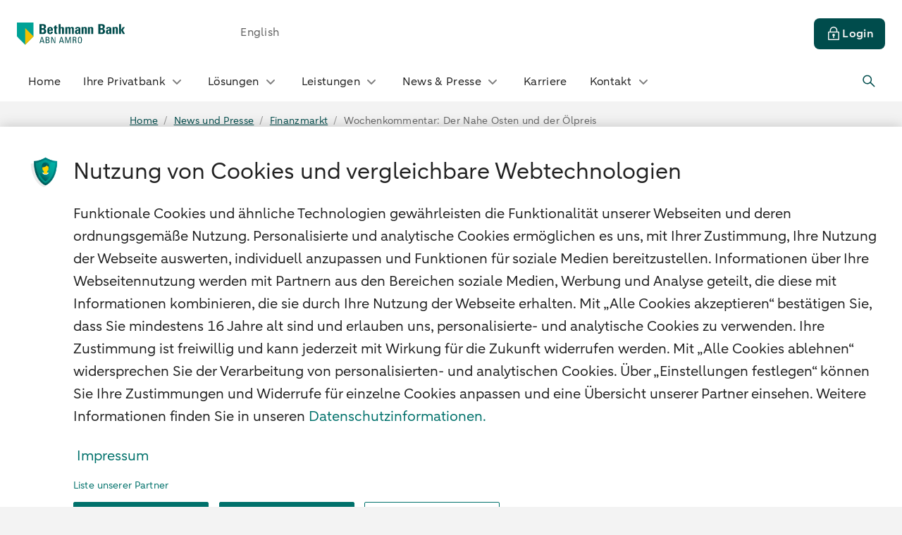

--- FILE ---
content_type: text/html; charset=utf-8
request_url: https://www.bethmannbank.de/de/news-und-presse/finanzmarkt/wochenkommentar-der-nahe-osten-und-der-oelpreis-20200113.html
body_size: 143143
content:
<!DOCTYPE html><html  lang="de"><head><meta charset="utf-8">
<meta name="viewport" content="width=device-width, initial-scale=1">
<base href="/">
<link rel="preconnect" href="https://logx.optimizely.com">
<script src="/shared/deq/head.js" type="text/javascript"></script>
<script src="https://cdn.optimizely.com/js/5171550442225664.js" type="text/javascript"></script>
<style>*,::backdrop,:after,:before{--tw-border-spacing-x:0;--tw-border-spacing-y:0;--tw-translate-x:0;--tw-translate-y:0;--tw-rotate:0;--tw-skew-x:0;--tw-skew-y:0;--tw-scale-x:1;--tw-scale-y:1;--tw-pan-x: ;--tw-pan-y: ;--tw-pinch-zoom: ;--tw-scroll-snap-strictness:proximity;--tw-gradient-from-position: ;--tw-gradient-via-position: ;--tw-gradient-to-position: ;--tw-ordinal: ;--tw-slashed-zero: ;--tw-numeric-figure: ;--tw-numeric-spacing: ;--tw-numeric-fraction: ;--tw-ring-inset: ;--tw-ring-offset-width:0px;--tw-ring-offset-color:#fff;--tw-ring-color:#3b82f680;--tw-ring-offset-shadow:0 0 #0000;--tw-ring-shadow:0 0 #0000;--tw-shadow:0 0 #0000;--tw-shadow-colored:0 0 #0000;--tw-blur: ;--tw-brightness: ;--tw-contrast: ;--tw-grayscale: ;--tw-hue-rotate: ;--tw-invert: ;--tw-saturate: ;--tw-sepia: ;--tw-drop-shadow: ;--tw-backdrop-blur: ;--tw-backdrop-brightness: ;--tw-backdrop-contrast: ;--tw-backdrop-grayscale: ;--tw-backdrop-hue-rotate: ;--tw-backdrop-invert: ;--tw-backdrop-opacity: ;--tw-backdrop-saturate: ;--tw-backdrop-sepia: ;--tw-contain-size: ;--tw-contain-layout: ;--tw-contain-paint: ;--tw-contain-style: }*,:after,:before{border:0 solid;box-sizing:border-box}:after,:before{--tw-content:""}:host,html{line-height:1.5;-webkit-text-size-adjust:100%;font-family:var(--typography-font-family-aab),sans-serif;font-feature-settings:normal;font-variation-settings:normal;tab-size:4;-webkit-tap-highlight-color:transparent}body{line-height:inherit;margin:0}hr{border-top-width:1px;color:inherit;height:0}abbr:where([title]){-webkit-text-decoration:underline dotted;text-decoration:underline dotted}h1,h2,h3,h4,h5,h6{font-size:inherit;font-weight:inherit}a{color:inherit;text-decoration:inherit}b,strong{font-weight:bolder}code,kbd,pre,samp{font-family:ui-monospace,SFMono-Regular,Menlo,Monaco,Consolas,Liberation Mono,Courier New,monospace;font-feature-settings:normal;font-size:1em;font-variation-settings:normal}small{font-size:80%}sub,sup{font-size:75%;line-height:0;position:relative;vertical-align:initial}sub{bottom:-.25em}sup{top:-.5em}table{border-collapse:collapse;border-color:inherit;text-indent:0}button,input,optgroup,select,textarea{color:inherit;font-family:inherit;font-feature-settings:inherit;font-size:100%;font-variation-settings:inherit;font-weight:inherit;letter-spacing:inherit;line-height:inherit;margin:0;padding:0}button,select{text-transform:none}button,input:where([type=button]),input:where([type=reset]),input:where([type=submit]){-webkit-appearance:button;background-color:initial;background-image:none}:-moz-focusring{outline:auto}:-moz-ui-invalid{box-shadow:none}progress{vertical-align:initial}::-webkit-inner-spin-button,::-webkit-outer-spin-button{height:auto}[type=search]{-webkit-appearance:textfield;outline-offset:-2px}::-webkit-search-decoration{-webkit-appearance:none}::-webkit-file-upload-button{-webkit-appearance:button;font:inherit}summary{display:list-item}blockquote,dd,dl,figure,h1,h2,h3,h4,h5,h6,hr,p,pre{margin:0}fieldset{margin:0}fieldset,legend{padding:0}menu,ol,ul{list-style:none;margin:0;padding:0}dialog{padding:0}textarea{resize:vertical}input::placeholder,textarea::placeholder{color:#9ca3af;opacity:1}[role=button],button{cursor:pointer}:disabled{cursor:default}audio,canvas,embed,iframe,img,object,svg,video{display:block;vertical-align:middle}img,video{height:auto;max-width:100%}[hidden]:where(:not([hidden=until-found])){display:none}.emc-icon-\[emc--pr-paper\]{background-image:url("data:image/svg+xml;charset=utf-8,%3Csvg xmlns='http://www.w3.org/2000/svg' width='72' height='72' viewBox='0 0 72 72'%3E%3Cg fill='%2300716b'%3E%3Cpath d='M55.89 65H20.11c-1.16 0-2.11-.9-2.11-2V16c0-1.1.94-2 2.11-2H45l13 12v37c0 1.1-.94 2-2.11 2'/%3E%3Cpath d='M58 26H47c-1.1 0-2-.9-2-2V14z'/%3E%3C/g%3E%3Cpath fill='%23f3c000' d='M20.92 16.07c-1.1 0-2-.9-2-2v-2.01c0-2.21 1.79-4 4-4H25c2.21 0 4 1.79 4 4 0 1.1-.9 2-2 2s-2-.9-2-2-2.08 0-2.08 0v2.01c0 1.1-.9 2-2 2'/%3E%3Cpath fill='%2366c7c0' d='M53.89 63H18.11c-1.16 0-2.11-.9-2.11-2V14c0-1.1.94-2 2.11-2H43l13 12v37c0 1.1-.94 2-2.11 2'/%3E%3Cpath fill='%2333b5ab' d='M56 24H45c-1.1 0-2-.9-2-2V12z'/%3E%3Crect width='2.57' height='29' x='34.21' y='15.79' fill='%2300716b' rx='1.22' ry='1.22' transform='rotate(-90 35.5 30.29)'/%3E%3Crect width='2.57' height='18' x='27.71' y='14.43' fill='%2300716b' rx='1.29' ry='1.29' transform='rotate(-90 29 23.43)'/%3E%3Cpath fill='%23f3c000' d='M23.96 26c-2.78 0-5.04-2.26-5.04-5.04v-3.93c0-1.1.9-2 2-2s2 .9 2 2v3.93c0 .57.47 1.04 1.04 1.04S25 21.53 25 20.96v-8.89c0-1.1.9-2 2-2s2 .9 2 2v8.89c0 2.78-2.26 5.04-5.04 5.04'/%3E%3Crect width='2.57' height='29' x='34.21' y='22.79' fill='%2300716b' rx='1.22' ry='1.22' transform='rotate(-90 35.5 37.29)'/%3E%3Crect width='2.57' height='29' x='34.21' y='29.79' fill='%2300716b' rx='1.22' ry='1.22' transform='rotate(-90 35.5 44.29)'/%3E%3Crect width='2.57' height='29' x='34.21' y='36.79' fill='%2300716b' rx='1.22' ry='1.22' transform='rotate(-90 35.5 51.29)'/%3E%3C/svg%3E");background-repeat:no-repeat;background-size:100% 100%;display:inline-block;height:1em;width:1em}.emc-icon-\[emc--sy-arrow-chevron-down\]{--svg:url("data:image/svg+xml;charset=utf-8,%3Csvg xmlns='http://www.w3.org/2000/svg' width='24' height='24' viewBox='0 0 24 24'%3E%3Cpath d='M11.97 15.81c-.47 0-.91-.19-1.25-.52L5.43 9.92 6.5 8.87l5.29 5.37c.06.06.14.07.18.07s.11 0 .18-.07l5.32-5.38 1.07 1.05-5.31 5.37c-.33.33-.77.52-1.24.52Z'/%3E%3C/svg%3E")}.emc-icon-\[emc--sy-arrow-chevron-down\],.emc-icon-\[emc--sy-arrow-chevron-left\]{background-color:currentColor;display:inline-block;height:1em;-webkit-mask-image:var(--svg);mask-image:var(--svg);-webkit-mask-repeat:no-repeat;mask-repeat:no-repeat;-webkit-mask-size:100% 100%;mask-size:100% 100%;width:1em}.emc-icon-\[emc--sy-arrow-chevron-left\]{--svg:url("data:image/svg+xml;charset=utf-8,%3Csvg xmlns='http://www.w3.org/2000/svg' width='24' height='24' viewBox='0 0 24 24'%3E%3Cpath d='m14.29 18.77-5.38-5.31c-.34-.33-.52-.77-.52-1.25 0-.47.19-.91.52-1.25l5.37-5.29 1.05 1.07-5.37 5.29c-.06.06-.07.14-.07.18s0 .11.07.18l5.38 5.31z'/%3E%3C/svg%3E")}.emc-icon-\[emc--sy-arrow-chevron-right\]{--svg:url("data:image/svg+xml;charset=utf-8,%3Csvg xmlns='http://www.w3.org/2000/svg' width='24' height='24' viewBox='0 0 24 24'%3E%3Cpath d='M9.68 18.77 8.63 17.7 14 12.41c.06-.06.07-.14.07-.18s0-.11-.07-.18L8.62 6.74l1.05-1.07 5.38 5.31c.34.33.52.77.52 1.25 0 .47-.19.91-.52 1.25z'/%3E%3C/svg%3E")}.emc-icon-\[emc--sy-arrow-chevron-right\],.emc-icon-\[emc--sy-arrow-download\]{background-color:currentColor;display:inline-block;height:1em;-webkit-mask-image:var(--svg);mask-image:var(--svg);-webkit-mask-repeat:no-repeat;mask-repeat:no-repeat;-webkit-mask-size:100% 100%;mask-size:100% 100%;width:1em}.emc-icon-\[emc--sy-arrow-download\]{--svg:url("data:image/svg+xml;charset=utf-8,%3Csvg xmlns='http://www.w3.org/2000/svg' width='24' height='24' viewBox='0 0 24 24'%3E%3Cpath d='M19.18 17.08V19c0 .14-.11.25-.25.25H5c-.14 0-.25-.11-.25-.25v-1.92h-1.5V19c0 .96.79 1.75 1.75 1.75h13.93c.96 0 1.75-.79 1.75-1.75v-1.92zM12 16.81c.44 0 .87-.17 1.21-.5l4.35-4.35-1.06-1.06-3.75 3.75V5.06h-1.5v9.58L7.5 10.89l-1.06 1.06 4.36 4.35c.33.33.77.5 1.21.5Z'/%3E%3C/svg%3E")}.emc-icon-\[emc--sy-arrow-externallink\]{--svg:url("data:image/svg+xml;charset=utf-8,%3Csvg xmlns='http://www.w3.org/2000/svg' width='24' height='24' viewBox='0 0 24 24'%3E%3Cpath d='M17.25 19c0 .14-.11.25-.25.25H5c-.14 0-.25-.11-.25-.25V7c0-.14.11-.25.25-.25h3.67v-1.5H5c-.96 0-1.75.79-1.75 1.75v12c0 .96.79 1.75 1.75 1.75h12c.96 0 1.75-.79 1.75-1.75v-3.67h-1.5z'/%3E%3Cpath d='M20.75 9.93V4.99c0-.96-.79-1.75-1.75-1.75h-4.93v1.5h4.05l-5.21 5.21 1.06 1.06 5.28-5.28v4.2z'/%3E%3C/svg%3E")}.emc-icon-\[emc--sy-arrow-externallink\],.emc-icon-\[emc--sy-arrow-left-large\]{background-color:currentColor;display:inline-block;height:1em;-webkit-mask-image:var(--svg);mask-image:var(--svg);-webkit-mask-repeat:no-repeat;mask-repeat:no-repeat;-webkit-mask-size:100% 100%;mask-size:100% 100%;width:1em}.emc-icon-\[emc--sy-arrow-left-large\]{--svg:url("data:image/svg+xml;charset=utf-8,%3Csvg xmlns='http://www.w3.org/2000/svg' width='24' height='24' viewBox='0 0 24 24'%3E%3Cpath d='M21 11.25H4.19l6.69-6.72-1.06-1.06-7.27 7.3c-.68.68-.68 1.79 0 2.48l7.27 7.28 1.06-1.06-6.7-6.72h16.83v-1.5Z'/%3E%3C/svg%3E")}.emc-icon-\[emc--sy-arrow-left\]{--svg:url("data:image/svg+xml;charset=utf-8,%3Csvg xmlns='http://www.w3.org/2000/svg' width='24' height='24' viewBox='0 0 24 24'%3E%3Cpath d='M18 11.37H8.38l3.78-3.79-1.06-1.06-4.35 4.36c-.66.67-.66 1.75 0 2.41l4.35 4.35 1.06-1.06-3.72-3.72H18v-1.5Z'/%3E%3C/svg%3E")}.emc-icon-\[emc--sy-arrow-left\],.emc-icon-\[emc--sy-arrow-right\]{background-color:currentColor;display:inline-block;height:1em;-webkit-mask-image:var(--svg);mask-image:var(--svg);-webkit-mask-repeat:no-repeat;mask-repeat:no-repeat;-webkit-mask-size:100% 100%;mask-size:100% 100%;width:1em}.emc-icon-\[emc--sy-arrow-right\]{--svg:url("data:image/svg+xml;charset=utf-8,%3Csvg xmlns='http://www.w3.org/2000/svg' width='24' height='24' viewBox='0 0 24 24'%3E%3Cpath d='M17.25 10.88 12.9 6.53l-1.06 1.06 3.72 3.72H6v1.5h9.62l-3.78 3.79 1.06 1.06 4.35-4.36c.66-.67.66-1.75 0-2.41Z'/%3E%3C/svg%3E")}.emc-icon-\[emc--sy-arrow-sort-down\]{--svg:url("data:image/svg+xml;charset=utf-8,%3Csvg xmlns='http://www.w3.org/2000/svg' width='24' height='24' viewBox='0 0 24 24'%3E%3Cpath d='m7.13 9.87 4.41 4.94c.23.26.66.26.89 0l4.44-4.95c.31-.34.04-.86-.44-.86H7.57c-.48.01-.75.53-.44.87'/%3E%3C/svg%3E")}.emc-icon-\[emc--sy-arrow-sort-down\],.emc-icon-\[emc--sy-arrow-sort-up\]{background-color:currentColor;display:inline-block;height:1em;-webkit-mask-image:var(--svg);mask-image:var(--svg);-webkit-mask-repeat:no-repeat;mask-repeat:no-repeat;-webkit-mask-size:100% 100%;mask-size:100% 100%;width:1em}.emc-icon-\[emc--sy-arrow-sort-up\]{--svg:url("data:image/svg+xml;charset=utf-8,%3Csvg xmlns='http://www.w3.org/2000/svg' width='24' height='24' viewBox='0 0 24 24'%3E%3Cpath d='m16.87 14.13-4.41-4.94a.605.605 0 0 0-.89 0l-4.44 4.95c-.31.34-.04.86.44.86h8.85c.48-.01.75-.53.44-.87Z'/%3E%3C/svg%3E")}.emc-icon-\[emc--sy-arrow-sort-updown\]{--svg:url("data:image/svg+xml;charset=utf-8,%3Csvg xmlns='http://www.w3.org/2000/svg' width='24' height='24' viewBox='0 0 24 24'%3E%3Cpath d='m15.81 9.84-3.34-3.35a.64.64 0 0 0-.92 0L8.19 9.85c-.41.41-.12 1.12.46 1.12h6.69c.58 0 .87-.71.46-1.12ZM8.19 14.12l3.34 3.35c.25.26.67.26.92 0l3.36-3.36c.41-.41.12-1.12-.46-1.12H8.66c-.58 0-.87.71-.46 1.12Z'/%3E%3C/svg%3E")}.emc-icon-\[emc--sy-arrow-sort-updown\],.emc-icon-\[emc--sy-contact-chat\]{background-color:currentColor;display:inline-block;height:1em;-webkit-mask-image:var(--svg);mask-image:var(--svg);-webkit-mask-repeat:no-repeat;mask-repeat:no-repeat;-webkit-mask-size:100% 100%;mask-size:100% 100%;width:1em}.emc-icon-\[emc--sy-contact-chat\]{--svg:url("data:image/svg+xml;charset=utf-8,%3Csvg xmlns='http://www.w3.org/2000/svg' width='24' height='24' viewBox='0 0 24 24'%3E%3Cpath d='M16.5 8.5v9h-5v2.22l-1.33-1.66-.45-.56h-6.2v-9zM21 3H7c-.55 0-1 .45-1 1v3H3.02c-.55 0-1 .45-1 1v10c0 .55.45 1 1 1H9l2.22 2.77c.21.26.49.38.77.38.51 0 1.01-.39 1.01-1V19h4c.55 0 1-.45 1-1v-3h3c.55 0 1-.45 1-1V4c0-.55-.45-1-1-1M7.5 7V4.5h13v9H18V8c0-.55-.45-1-1-1z'/%3E%3C/svg%3E")}.emc-icon-\[emc--sy-contact-mail\]{--svg:url("data:image/svg+xml;charset=utf-8,%3Csvg xmlns='http://www.w3.org/2000/svg' width='24' height='24' viewBox='0 0 24 24'%3E%3Cpath d='M20.5 4.25h-17c-.69 0-1.25.56-1.25 1.25V18c0 .96.79 1.75 1.75 1.75h16.5c.69 0 1.25-.56 1.25-1.25v-13c0-.69-.56-1.25-1.25-1.25m-8.52 7.91L4.94 5.75h14.12l-7.07 6.41Zm-2.58-.32-5.65 5.33V6.7zm1.11 1.01.54.49c.26.24.59.35.92.35s.66-.12.92-.35l.58-.52 5.73 5.43H4.79zm4.09-1.04 5.65-5.12v10.48l-5.65-5.35Z'/%3E%3C/svg%3E")}.emc-icon-\[emc--sy-contact-mail\],.emc-icon-\[emc--sy-contact-telephone\]{background-color:currentColor;display:inline-block;height:1em;-webkit-mask-image:var(--svg);mask-image:var(--svg);-webkit-mask-repeat:no-repeat;mask-repeat:no-repeat;-webkit-mask-size:100% 100%;mask-size:100% 100%;width:1em}.emc-icon-\[emc--sy-contact-telephone\]{--svg:url("data:image/svg+xml;charset=utf-8,%3Csvg xmlns='http://www.w3.org/2000/svg' width='24' height='24' viewBox='0 0 24 24'%3E%3Cpath d='M5.83 4.43c.09 0 .16.03.22.09l2.79 2.79c.08.08.1.18.1.24s-.02.16-.1.24L7.49 9.14c-.8.8-.8 2.09 0 2.89l3.47 3.47c.39.39.9.6 1.45.6s1.06-.21 1.45-.6l1.35-1.35c.08-.08.18-.1.24-.1s.16.02.24.1l2.76 2.76c.1.1.11.23.1.29 0 .07-.04.18-.15.25a9.24 9.24 0 0 1-5.08 1.51c-2.48 0-4.82-.97-6.57-2.72-3.11-3.11-3.61-8.02-1.19-11.68.08-.12.2-.14.26-.14m0-1.5c-.58 0-1.16.28-1.51.81-2.77 4.19-2.3 9.88 1.38 13.57 2.11 2.11 4.87 3.16 7.63 3.16 2.06 0 4.11-.58 5.9-1.75.98-.64 1.11-2.03.28-2.85l-2.76-2.76a1.833 1.833 0 0 0-2.6 0l-1.35 1.35c-.11.11-.25.16-.38.16s-.28-.05-.38-.16l-3.47-3.47a.55.55 0 0 1 0-.77l1.35-1.35c.72-.72.72-1.89 0-2.61L7.12 3.46c-.36-.36-.82-.53-1.28-.53Z'/%3E%3C/svg%3E")}.emc-icon-\[emc--sy-core-icon-close\]{--svg:url("data:image/svg+xml;charset=utf-8,%3Csvg xmlns='http://www.w3.org/2000/svg' width='24' height='24' viewBox='0 0 24 24'%3E%3Cpath d='M18.19 17.13 13.06 12l5.13-5.13-1.06-1.06L12 10.94 6.87 5.81 5.81 6.87 10.94 12l-5.13 5.13 1.06 1.06L12 13.06l5.13 5.13z'/%3E%3C/svg%3E")}.emc-icon-\[emc--sy-core-icon-close\],.emc-icon-\[emc--sy-datetime-clock\]{background-color:currentColor;display:inline-block;height:1em;-webkit-mask-image:var(--svg);mask-image:var(--svg);-webkit-mask-repeat:no-repeat;mask-repeat:no-repeat;-webkit-mask-size:100% 100%;mask-size:100% 100%;width:1em}.emc-icon-\[emc--sy-datetime-clock\]{--svg:url("data:image/svg+xml;charset=utf-8,%3Csvg xmlns='http://www.w3.org/2000/svg' width='24' height='24' viewBox='0 0 24 24'%3E%3Cpath d='M12.75 6h-1.5v5.71c0 .44.23.85.61 1.07l3.98 2.39.77-1.29-3.86-2.32V5.99Z'/%3E%3Cpath d='M12 2C6.48 2 2 6.48 2 12s4.48 10 10 10 10-4.48 10-10S17.52 2 12 2m0 18.5c-4.69 0-8.5-3.81-8.5-8.5S7.31 3.5 12 3.5s8.5 3.81 8.5 8.5-3.81 8.5-8.5 8.5'/%3E%3C/svg%3E")}.emc-icon-\[emc--sy-document-pdf\]{--svg:url("data:image/svg+xml;charset=utf-8,%3Csvg xmlns='http://www.w3.org/2000/svg' width='24' height='24' viewBox='0 0 24 24'%3E%3Cpath d='M11.46 10.46v2.73h.71c.74 0 1.32-.41 1.32-1.37s-.58-1.37-1.32-1.37h-.71Z'/%3E%3Cpath d='M20.01 7.07h-1.66V7c0-.18-.06-.35-.18-.49l-2.59-3a.73.73 0 0 0-.57-.26h-8.6c-.41 0-.75.34-.75.75v3.07H4.01c-.41 0-.75.34-.75.75v8.36c0 .41.34.75.75.75h1.65V20c0 .41.34.75.75.75H17.6c.41 0 .75-.34.75-.75v-3.07h1.66c.41 0 .75-.34.75-.75V7.82c0-.41-.34-.75-.75-.75M7.16 4.75h7.5l2.01 2.32H7.16zm7.23 7.08c0 1.27-.86 2.11-2.21 2.11H10.6V9.72h1.58c1.34 0 2.21.78 2.21 2.11M6.82 9.72h1.44c1.06 0 1.68.58 1.68 1.54s-.62 1.54-1.68 1.54h-.58v1.15h-.86V9.73Zm10.03 9.53H7.16v-2.32h9.69zm.84-8.79h-1.68v1.08h1.42v.74h-1.42v1.66h-.86V9.72h2.54z'/%3E%3Cpath d='M9.04 11.25c0-.51-.25-.8-.8-.8h-.56v1.61h.56c.55 0 .8-.29.8-.8Z'/%3E%3C/svg%3E")}.emc-icon-\[emc--sy-document-pdf\],.emc-icon-\[emc--sy-form-valid\]{background-color:currentColor;display:inline-block;height:1em;-webkit-mask-image:var(--svg);mask-image:var(--svg);-webkit-mask-repeat:no-repeat;mask-repeat:no-repeat;-webkit-mask-size:100% 100%;mask-size:100% 100%;width:1em}.emc-icon-\[emc--sy-form-valid\]{--svg:url("data:image/svg+xml;charset=utf-8,%3Csvg xmlns='http://www.w3.org/2000/svg' width='24' height='24' viewBox='0 0 24 24'%3E%3Cpath d='M10 17.54c-.32 0-.64-.12-.88-.37l-5.65-5.65 1.06-1.06L10 15.93l9.47-9.47 1.06 1.06-9.65 9.65c-.24.24-.56.37-.88.37'/%3E%3C/svg%3E")}.emc-icon-\[emc--sy-logos-pdf\]{--svg:url("data:image/svg+xml;charset=utf-8,%3Csvg xmlns='http://www.w3.org/2000/svg' width='24' height='24' viewBox='0 0 24 24'%3E%3Cpath d='M11.45 10.54v2.73h.71c.74 0 1.32-.41 1.32-1.37s-.58-1.37-1.32-1.37h-.71Z'/%3E%3Cpath d='M20 7.15h-1.66v-.07c0-.18-.06-.35-.18-.49l-2.59-3a.73.73 0 0 0-.57-.26H6.4c-.41 0-.75.34-.75.75v3.07H4c-.41 0-.75.34-.75.75v8.36c0 .41.34.75.75.75h1.65v3.07c0 .41.34.75.75.75h11.19c.41 0 .75-.34.75-.75v-3.07H20c.41 0 .75-.34.75-.75V7.9c0-.41-.34-.75-.75-.75M7.15 4.83h7.5l2.01 2.32H7.15zm7.23 7.08c0 1.27-.86 2.11-2.21 2.11h-1.58V9.8h1.58c1.34 0 2.21.78 2.21 2.11M6.81 9.8h1.44c1.06 0 1.68.58 1.68 1.54s-.62 1.54-1.68 1.54h-.58v1.15h-.86V9.81Zm10.03 9.53H7.15v-2.32h9.69zm.84-8.79H16v1.08h1.42v.74H16v1.66h-.86V9.8h2.54z'/%3E%3Cpath d='M9.04 11.33c0-.51-.25-.8-.8-.8h-.56v1.61h.56c.55 0 .8-.29.8-.8Z'/%3E%3C/svg%3E")}.emc-icon-\[emc--sy-logos-pdf\],.emc-icon-\[emc--sy-notification-error-filled\]{background-color:currentColor;display:inline-block;height:1em;-webkit-mask-image:var(--svg);mask-image:var(--svg);-webkit-mask-repeat:no-repeat;mask-repeat:no-repeat;-webkit-mask-size:100% 100%;mask-size:100% 100%;width:1em}.emc-icon-\[emc--sy-notification-error-filled\]{--svg:url("data:image/svg+xml;charset=utf-8,%3Csvg xmlns='http://www.w3.org/2000/svg' width='24' height='24' viewBox='0 0 24 24'%3E%3Cpath d='M12 4c-4.42 0-8 3.58-8 8s3.58 8 8 8 8-3.58 8-8-3.58-8-8-8m.85 4-.24 5.38h-1.2L11.17 8h1.69Zm-.19 7.71q-.24.24-.66.24c-.42 0-.5-.08-.66-.24s-.23-.37-.23-.62.08-.46.23-.62c.16-.16.37-.24.66-.24s.5.08.66.24.23.37.23.62-.08.46-.23.62'/%3E%3C/svg%3E")}.emc-icon-\[emc--sy-notification-pending-filled-large\]{--svg:url("data:image/svg+xml;charset=utf-8,%3Csvg xmlns='http://www.w3.org/2000/svg' width='24' height='24' viewBox='0 0 24 24'%3E%3Cpath d='M12 2C6.48 2 2 6.48 2 12s4.48 10 10 10 10-4.48 10-10S17.52 2 12 2m2.47 14.53-2.81-2.81a1.4 1.4 0 0 1-.41-1V5.99h1.5v6.73l2.78 2.74-1.06 1.06Z'/%3E%3C/svg%3E")}.emc-icon-\[emc--sy-notification-pending-filled-large\],.emc-icon-\[emc--sy-others-gift\]{background-color:currentColor;display:inline-block;height:1em;-webkit-mask-image:var(--svg);mask-image:var(--svg);-webkit-mask-repeat:no-repeat;mask-repeat:no-repeat;-webkit-mask-size:100% 100%;mask-size:100% 100%;width:1em}.emc-icon-\[emc--sy-others-gift\]{--svg:url("data:image/svg+xml;charset=utf-8,%3Csvg xmlns='http://www.w3.org/2000/svg' width='24' height='24' viewBox='0 0 24 24'%3E%3Cpath d='M20.5 6.25h-2.06c.19-.38.31-.8.31-1.25 0-1.52-1.23-2.75-2.75-2.75s-2.89.85-3.56 2.21l-.44.88-.44-.88C10.88 3.1 9.52 2.25 8 2.25S5.25 3.48 5.25 5c0 .45.12.87.31 1.25H3.5c-.69 0-1.25.56-1.25 1.25v3c0 .69.56 1.25 1.25 1.25H4v8.74c0 .69.56 1.25 1.25 1.25h13.51c.69 0 1.25-.56 1.25-1.25v-8.74h.5c.69 0 1.25-.56 1.25-1.25v-3c0-.69-.56-1.25-1.25-1.25ZM16 3.75a1.25 1.25 0 0 1 0 2.5h-2.78l.56-1.12c.42-.85 1.27-1.38 2.22-1.38m-5.25 4h2.5v2.5h-2.5zM6.75 5c0-.69.56-1.25 1.25-1.25.95 0 1.8.53 2.22 1.38l.56 1.12H8c-.69 0-1.25-.56-1.25-1.25m-3 5.25v-2.5h5.5v2.5zm1.75 9.99v-8.49h3.75v8.49zm5.25 0v-8.49h2.5v8.49zm7.75 0h-3.75v-8.49h3.75zm1.75-9.99h-5.5v-2.5h5.5z'/%3E%3C/svg%3E")}.emc-icon-\[emc--sy-others-info\]{--svg:url("data:image/svg+xml;charset=utf-8,%3Csvg xmlns='http://www.w3.org/2000/svg' width='24' height='24' viewBox='0 0 24 24'%3E%3Cpath d='M12 2C6.48 2 2 6.48 2 12s4.48 10 10 10 10-4.48 10-10S17.52 2 12 2m0 18.5c-4.69 0-8.5-3.81-8.5-8.5S7.31 3.5 12 3.5s8.5 3.81 8.5 8.5-3.81 8.5-8.5 8.5'/%3E%3Ccircle cx='12' cy='8' r='1'/%3E%3Cpath d='M11.25 10h1.5v7h-1.5z'/%3E%3C/svg%3E")}.emc-icon-\[emc--sy-others-info\],.emc-icon-\[emc--sy-profile-change\]{background-color:currentColor;display:inline-block;height:1em;-webkit-mask-image:var(--svg);mask-image:var(--svg);-webkit-mask-repeat:no-repeat;mask-repeat:no-repeat;-webkit-mask-size:100% 100%;mask-size:100% 100%;width:1em}.emc-icon-\[emc--sy-profile-change\]{--svg:url("data:image/svg+xml;charset=utf-8,%3Csvg xmlns='http://www.w3.org/2000/svg' width='24' height='24' viewBox='0 0 24 24'%3E%3Cpath d='M8.02 16.02h1.5c0-1.4 1.14-2.53 2.53-2.53s2.53 1.14 2.53 2.53h1.5c0-1.49-.82-2.78-2.03-3.48.61-.55 1-1.34 1-2.22 0-1.65-1.35-3-3-3s-3 1.35-3 3c0 .88.39 1.67 1 2.22-1.21.7-2.03 1.99-2.03 3.48m4.03-7.2c.83 0 1.5.67 1.5 1.5s-.67 1.5-1.5 1.5-1.5-.67-1.5-1.5.67-1.5 1.5-1.5'/%3E%3Cpath d='M4.05 12c0-4.05 3.05-7.4 6.97-7.88v1c0 .54.64.82 1.04.46l1.9-1.76c.27-.25.27-.67 0-.91l-1.91-1.75a.622.622 0 0 0-1.04.46v.99C6.27 3.09 2.55 7.12 2.55 12c0 2.94 1.34 5.67 3.66 7.47l.92-1.19a7.9 7.9 0 0 1-3.08-6.29ZM17.79 4.53l-.92 1.19a7.9 7.9 0 0 1 3.08 6.29c0 4.38-3.56 7.94-7.93 7.95v-1.09c0-.54-.64-.82-1.04-.45l-1.91 1.76c-.27.25-.27.67 0 .91l1.9 1.75c.4.36 1.04.08 1.04-.46v-.92c5.2-.01 9.43-4.25 9.43-9.45 0-2.94-1.34-5.67-3.66-7.47Z'/%3E%3C/svg%3E")}.emc-icon-\[emc--sy-profile-profile\]{--svg:url("data:image/svg+xml;charset=utf-8,%3Csvg xmlns='http://www.w3.org/2000/svg' width='24' height='24' viewBox='0 0 24 24'%3E%3Cpath d='M19.99 19.99c0-3.64-2.43-6.7-5.75-7.67 1.33-.77 2.24-2.2 2.24-3.86 0-2.47-2-4.47-4.47-4.47s-4.47 2-4.47 4.47c0 1.65.91 3.08 2.24 3.85-3.33.97-5.76 4.03-5.76 7.67h1.56v-.35c0-1.88.89-3.54 2.27-4.61 1.13-.95 2.58-1.53 4.16-1.53s3.01.57 4.13 1.5a5.8 5.8 0 0 1 2.17 3.46v.03c.07.36.11.74.11 1.12v.38h1.57ZM12.01 5.5a2.97 2.97 0 1 1 0 5.94 2.97 2.97 0 0 1 0-5.94'/%3E%3C/svg%3E")}.emc-icon-\[emc--sy-profile-profile\],.emc-icon-\[emc--sy-shapes-item-delete\]{background-color:currentColor;display:inline-block;height:1em;-webkit-mask-image:var(--svg);mask-image:var(--svg);-webkit-mask-repeat:no-repeat;mask-repeat:no-repeat;-webkit-mask-size:100% 100%;mask-size:100% 100%;width:1em}.emc-icon-\[emc--sy-shapes-item-delete\]{--svg:url("data:image/svg+xml;charset=utf-8,%3Csvg xmlns='http://www.w3.org/2000/svg' width='24' height='24' viewBox='0 0 24 24'%3E%3Cpath d='M19.07 4.93c-3.91-3.91-10.24-3.91-14.14 0-3.91 3.91-3.91 10.24 0 14.14 3.91 3.91 10.24 3.91 14.14 0 3.91-3.91 3.91-10.24 0-14.14m-3.36 11.84L12 13.06l-3.71 3.71-1.06-1.06L10.94 12 7.23 8.29l1.06-1.06L12 10.94l3.71-3.71 1.06 1.06L13.06 12l3.71 3.71z'/%3E%3C/svg%3E")}.emc-icon-\[emc--sy-shapes-minus-large\]{--svg:url("data:image/svg+xml;charset=utf-8,%3Csvg xmlns='http://www.w3.org/2000/svg' width='24' height='24' viewBox='0 0 24 24'%3E%3Cpath d='M4 11.25h16v1.5H4z'/%3E%3C/svg%3E")}.emc-icon-\[emc--sy-shapes-minus-large\],.emc-icon-\[emc--sy-social-facebook-monochrome\]{background-color:currentColor;display:inline-block;height:1em;-webkit-mask-image:var(--svg);mask-image:var(--svg);-webkit-mask-repeat:no-repeat;mask-repeat:no-repeat;-webkit-mask-size:100% 100%;mask-size:100% 100%;width:1em}.emc-icon-\[emc--sy-social-facebook-monochrome\]{--svg:url("data:image/svg+xml;charset=utf-8,%3Csvg xmlns='http://www.w3.org/2000/svg' width='24' height='24' viewBox='0 0 24 24'%3E%3Cpath d='M22 12c0-5.5-4.5-10-10-10S2 6.5 2 12s3.2 8.6 7.6 9.7v-6.6H7.5V12h2.1v-1.3c0-3.4 1.5-5 4.9-5s1.7.1 2.2.2v2.8h-1.2c-1.6 0-2.3.6-2.3 2.2V12h3.3l-.6 3.1h-2.7V22c5-.6 8.8-4.8 8.8-9.9Z'/%3E%3C/svg%3E")}.emc-icon-\[emc--sy-social-instagram-monochrome\]{--svg:url("data:image/svg+xml;charset=utf-8,%3Csvg xmlns='http://www.w3.org/2000/svg' width='24' height='24' viewBox='0 0 24 24'%3E%3Cpath d='M7.86 2.07c-1.06.05-1.79.22-2.43.47-.66.26-1.21.6-1.77 1.16s-.9 1.12-1.15 1.77c-.25.64-.41 1.36-.46 2.43S1.99 9.31 2 12.02c0 2.72.02 3.06.07 4.12s.22 1.79.47 2.43c.26.66.6 1.21 1.16 1.77.56.55 1.12.9 1.77 1.15.64.25 1.36.41 2.43.46s1.41.06 4.12.05c2.72 0 3.06-.02 4.12-.07s1.79-.22 2.43-.47c.66-.26 1.21-.6 1.77-1.16.55-.56.9-1.12 1.15-1.77.25-.64.41-1.36.46-2.43s.06-1.41.05-4.12c0-2.72-.02-3.06-.07-4.12s-.22-1.79-.47-2.43c-.26-.66-.6-1.21-1.16-1.77-.56-.55-1.12-.9-1.77-1.15-.64-.25-1.36-.41-2.43-.46s-1.41-.06-4.12-.05c-2.72 0-3.06.02-4.12.07m.12 18.08c-.97-.04-1.5-.2-1.86-.34-.47-.18-.8-.4-1.15-.75a3.06 3.06 0 0 1-.75-1.15c-.14-.35-.3-.88-.35-1.86-.05-1.05-.06-1.37-.07-4.04 0-2.67 0-2.99.05-4.04.04-.97.2-1.5.34-1.86.18-.47.4-.8.75-1.15s.68-.57 1.15-.75c.35-.14.88-.3 1.86-.35 1.05-.05 1.37-.06 4.04-.07 2.67 0 2.99 0 4.04.05.97.04 1.5.2 1.86.34.47.18.8.4 1.15.75s.57.68.75 1.15c.14.35.3.88.35 1.86.05 1.05.06 1.37.07 4.04 0 2.67 0 2.99-.05 4.04-.04.97-.2 1.5-.34 1.86-.18.47-.4.8-.75 1.15s-.68.57-1.15.75c-.35.14-.88.3-1.86.35-1.05.05-1.37.06-4.04.07-2.67 0-2.99 0-4.04-.05m8.15-13.49c0 .66.54 1.2 1.2 1.2s1.2-.54 1.2-1.2-.54-1.2-1.2-1.2-1.2.54-1.2 1.2m-9.26 5.36c0 2.84 2.31 5.13 5.14 5.12 2.84 0 5.13-2.31 5.13-5.14 0-2.84-2.31-5.13-5.15-5.12-2.84 0-5.13 2.31-5.12 5.14m1.8 0c0-1.84 1.49-3.34 3.33-3.34s3.34 1.49 3.34 3.33-1.49 3.34-3.33 3.34-3.34-1.49-3.34-3.33'/%3E%3C/svg%3E")}.emc-icon-\[emc--sy-social-instagram-monochrome\],.emc-icon-\[emc--sy-social-linkedin-monochrome\]{background-color:currentColor;display:inline-block;height:1em;-webkit-mask-image:var(--svg);mask-image:var(--svg);-webkit-mask-repeat:no-repeat;mask-repeat:no-repeat;-webkit-mask-size:100% 100%;mask-size:100% 100%;width:1em}.emc-icon-\[emc--sy-social-linkedin-monochrome\]{--svg:url("data:image/svg+xml;charset=utf-8,%3Csvg xmlns='http://www.w3.org/2000/svg' width='24' height='24' viewBox='0 0 24 24'%3E%3Cpath d='M20.5 2h-17C2.7 2 2 2.7 2 3.4v17.1c0 .8.7 1.4 1.5 1.4h17c.8 0 1.5-.7 1.5-1.4V3.4c0-.8-.7-1.4-1.5-1.4M7.9 19h-3V9.5h3zM6.5 8.2c-1 0-1.7-.8-1.7-1.7s.8-1.7 1.7-1.7 1.7.8 1.7 1.7-.8 1.7-1.7 1.7M19 19h-3v-4.6c0-1.1 0-2.5-1.5-2.5s-1.8 1.2-1.8 2.5v4.7h-3V9.6h2.9v1.3c.4-.8 1.4-1.5 2.8-1.5 3 0 3.6 2 3.6 4.5v5.2Z'/%3E%3C/svg%3E")}.emc-icon-\[emc--sy-social-x-monochrome\]{--svg:url("data:image/svg+xml;charset=utf-8,%3Csvg xmlns='http://www.w3.org/2000/svg' width='24' height='24' viewBox='0 0 24 24'%3E%3Cpath d='M13.68 10.62 20.24 3h-1.55L13 9.62 8.45 3H3.19l6.88 10.01L3.19 21h1.55l6.01-6.99 4.8 6.99h5.24l-7.13-10.38Zm-2.13 2.47-.7-1-5.54-7.93H7.7l4.47 6.4.7 1 5.82 8.32H16.3z'/%3E%3C/svg%3E")}.emc-icon-\[emc--sy-social-x-monochrome\],.emc-icon-\[emc--sy-social-youtube-monochrome\]{background-color:currentColor;display:inline-block;height:1em;-webkit-mask-image:var(--svg);mask-image:var(--svg);-webkit-mask-repeat:no-repeat;mask-repeat:no-repeat;-webkit-mask-size:100% 100%;mask-size:100% 100%;width:1em}.emc-icon-\[emc--sy-social-youtube-monochrome\]{--svg:url("data:image/svg+xml;charset=utf-8,%3Csvg xmlns='http://www.w3.org/2000/svg' width='24' height='24' viewBox='0 0 24 24'%3E%3Cpath d='M21.6 7.2c-.2-.9-.9-1.5-1.8-1.8C18.2 5 12 5 12 5s-6.2 0-7.8.4c-.9.2-1.5.9-1.8 1.8C2 8.8 2 12 2 12s0 3.2.4 4.8c.2.9.9 1.5 1.8 1.8 1.6.4 7.8.4 7.8.4s6.2 0 7.8-.4c.9-.2 1.5-.9 1.8-1.8.4-1.6.4-4.8.4-4.8s0-3.2-.4-4.8M10 15V9l5.2 3z'/%3E%3C/svg%3E")}.emc-icon-\[emc--sy-tools-lock-outlined\]{--svg:url("data:image/svg+xml;charset=utf-8,%3Csvg xmlns='http://www.w3.org/2000/svg' width='24' height='24' viewBox='0 0 24 24'%3E%3Cpath d='M19 8.8h-1.67V7.22c0-2.97-2.42-5.39-5.39-5.39S6.55 4.25 6.55 7.22V8.8H5.06c-.55 0-1 .45-1 1v10.14c0 .55.45 1 1 1h13.93c.55 0 1-.45 1-1V9.8c0-.55-.45-1-1-1ZM8.06 7.22c0-2.14 1.74-3.89 3.89-3.89s3.89 1.74 3.89 3.89V8.8H8.07V7.22ZM18.5 19.44H5.57V10.3H18.5z'/%3E%3Cpath d='M13.88 13.88c0-1.04-.84-1.88-1.88-1.88s-1.88.84-1.88 1.88c0 .77.46 1.43 1.12 1.72v2.41h1.5V15.6c.66-.29 1.12-.95 1.12-1.72Z'/%3E%3C/svg%3E")}.emc-icon-\[emc--sy-tools-lock-outlined\],.emc-icon-\[emc--sy-tools-movehandle\]{background-color:currentColor;display:inline-block;height:1em;-webkit-mask-image:var(--svg);mask-image:var(--svg);-webkit-mask-repeat:no-repeat;mask-repeat:no-repeat;-webkit-mask-size:100% 100%;mask-size:100% 100%;width:1em}.emc-icon-\[emc--sy-tools-movehandle\]{--svg:url("data:image/svg+xml;charset=utf-8,%3Csvg xmlns='http://www.w3.org/2000/svg' width='24' height='24' viewBox='0 0 24 24'%3E%3Cpath d='M4 7.25h16v1.5H4zM4 11.25h16v1.5H4zM4 15.25h16v1.5H4z'/%3E%3C/svg%3E")}.emc-icon-\[emc--sy-tools-search\]{--svg:url("data:image/svg+xml;charset=utf-8,%3Csvg xmlns='http://www.w3.org/2000/svg' width='24' height='24' viewBox='0 0 24 24'%3E%3Cpath d='m19.55 18.49-5.61-5.61c1.84-2.52 1.63-6.08-.64-8.35-1.22-1.22-2.83-1.89-4.55-1.89s-3.34.67-4.55 1.89c-2.51 2.51-2.51 6.59 0 9.11a6.38 6.38 0 0 0 4.55 1.89c1.55 0 3.01-.55 4.17-1.54l5.57 5.57 1.06-1.06Zm-10.8-4.47c-1.32 0-2.56-.51-3.49-1.45a4.93 4.93 0 0 1 0-6.98c.93-.93 2.17-1.45 3.49-1.45s2.56.51 3.49 1.45a4.93 4.93 0 0 1 0 6.98 4.9 4.9 0 0 1-3.49 1.45'/%3E%3C/svg%3E")}.emc-icon-\[emc--sy-tools-search\],.emc-icon-\[emc--sy-tools-trash\]{background-color:currentColor;display:inline-block;height:1em;-webkit-mask-image:var(--svg);mask-image:var(--svg);-webkit-mask-repeat:no-repeat;mask-repeat:no-repeat;-webkit-mask-size:100% 100%;mask-size:100% 100%;width:1em}.emc-icon-\[emc--sy-tools-trash\]{--svg:url("data:image/svg+xml;charset=utf-8,%3Csvg xmlns='http://www.w3.org/2000/svg' width='24' height='24' viewBox='0 0 24 24'%3E%3Cpath d='M11.25 11h1.5v7h-1.5zM15.79 11h-1.51l-.64 7h1.51zM10.36 18l-.64-7h-1.5l.63 7z'/%3E%3Cpath d='M19.5 5.25h-4.25V3.5c0-.69-.56-1.25-1.25-1.25h-4c-.69 0-1.25.56-1.25 1.25v1.75H4.5c-.69 0-1.25.56-1.25 1.25v2c0 .69.56 1.25 1.25 1.25h.36l1.16 9.88c.07.64.67 1.12 1.39 1.12h9.17c.72 0 1.31-.48 1.39-1.12l1.16-9.88h.36c.69 0 1.25-.56 1.25-1.25v-2c0-.69-.56-1.25-1.25-1.25Zm-9.25-1.5h3.5v1.5h-3.5zm6.26 15.5H7.49l-1.12-9.5h11.25l-1.12 9.5Zm2.74-11H4.75v-1.5h14.5z'/%3E%3C/svg%3E")}.emc-sr-only{height:1px;margin:-1px;overflow:hidden;padding:0;position:absolute;width:1px;clip:rect(0,0,0,0);border-width:0;white-space:nowrap}.emc-pointer-events-none{pointer-events:none}.emc-pointer-events-auto{pointer-events:auto}.emc-visible{visibility:visible}.emc-invisible{visibility:hidden}.emc-static{position:static}.\!emc-fixed{position:fixed!important}.emc-fixed{position:fixed}.\!emc-absolute{position:absolute!important}.emc-absolute{position:absolute}.emc-relative{position:relative}.\!emc-sticky{position:sticky!important}.emc-sticky{position:sticky}.emc-inset-0{inset:0}.\!emc-left-0{left:0!important}.\!emc-top-0{top:0!important}.emc--left-2{left:-.5rem}.emc--top-2{top:-.5rem}.emc-bottom-0{bottom:0}.emc-bottom-\[-0\.75rem\]{bottom:-.75rem}.emc-bottom-\[20px\]{bottom:20px}.emc-left-0{left:0}.emc-left-1\/2,.emc-left-2\/4{left:50%}.emc-left-3{left:.75rem}.emc-left-\[167px\]{left:167px}.emc-left-\[50\%\]{left:50%}.emc-left-\[8px\]{left:8px}.emc-right-0{right:0}.emc-right-12{right:3rem}.emc-right-3{right:.75rem}.emc-right-\[--dynamic-small\]{right:var(--dynamic-small)}.emc-right-\[--space-100\]{right:var(--space-100)}.emc-right-\[0\.5rem\]{right:.5rem}.emc-right-\[20px\]{right:20px}.emc-right-\[4px\]{right:4px}.emc-right-\[50\%\]{right:50%}.emc-top-0{top:0}.emc-top-1\/2{top:50%}.emc-top-\[--space-100\]{top:var(--space-100)}.emc-top-\[4px\]{top:4px}.emc-top-\[50\%\]{top:50%}.emc-top-\[8px\]{top:8px}.emc-top-full{top:100%}.emc-z-0{z-index:0}.emc-z-10{z-index:10}.emc-z-20{z-index:20}.emc-z-40{z-index:40}.emc-z-\[1\]{z-index:1}.emc-order-1{order:1}.emc-order-2{order:2}.emc-col-start-1{grid-column-start:1}.emc-col-start-2{grid-column-start:2}.emc-col-start-3{grid-column-start:3}.emc-col-start-4{grid-column-start:4}.emc-col-end-5{grid-column-end:5}.emc-row-start-1{grid-row-start:1}.emc-float-left{float:left}.emc-m-0{margin:0}.emc-m-0\.5{margin:.125rem}.emc-m-1{margin:.25rem}.emc-m-2{margin:.5rem}.emc-m-28{margin:7rem}.emc-m-3{margin:.75rem}.emc-m-4{margin:1rem}.emc-m-\[--dynamic-extra-small2\]{margin:var(--dynamic-extra-small2)}.emc-m-\[--dynamic-none\]{margin:var(--dynamic-none)}.emc-m-\[0\.143rem\]{margin:.143rem}.emc-m-auto{margin:auto}.emc-mx-0{margin-left:0;margin-right:0}.emc-mx-1{margin-left:.25rem;margin-right:.25rem}.emc-mx-2{margin-left:.5rem;margin-right:.5rem}.emc-mx-3{margin-left:.75rem;margin-right:.75rem}.emc-mx-4{margin-left:1rem;margin-right:1rem}.emc-mx-\[--extra-small2\]{margin-left:var(--extra-small2);margin-right:var(--extra-small2)}.emc-mx-auto{margin-left:auto;margin-right:auto}.emc-my-0{margin-bottom:0;margin-top:0}.emc-my-1{margin-bottom:.25rem;margin-top:.25rem}.emc-my-6{margin-bottom:1.5rem;margin-top:1.5rem}.emc-my-8{margin-bottom:2rem;margin-top:2rem}.emc-my-\[--extra-small2\]{margin-bottom:var(--extra-small2);margin-top:var(--extra-small2)}.emc-my-\[2px\]{margin-bottom:2px;margin-top:2px}.emc-my-auto{margin-bottom:auto;margin-top:auto}.-emc-mb-1{margin-bottom:-.25rem}.-emc-mb-\[10px\]{margin-bottom:-10px}.-emc-mb-px{margin-bottom:-1px}.-emc-ml-1{margin-left:-.25rem}.-emc-ml-2{margin-left:-.5rem}.-emc-ml-3{margin-left:-.75rem}.-emc-ml-4{margin-left:-1rem}.-emc-ml-\[10px\]{margin-left:-10px}.-emc-ml-\[2px\]{margin-left:-2px}.-emc-ml-\[5px\]{margin-left:-5px}.-emc-mr-1{margin-right:-.25rem}.-emc-mr-2{margin-right:-.5rem}.-emc-ms-1\.5{margin-inline-start:-.375rem}.-emc-mt-1{margin-top:-.25rem}.-emc-mt-2{margin-top:-.5rem}.-emc-mt-3{margin-top:-.75rem}.-emc-mt-\[10px\]{margin-top:-10px}.-emc-mt-\[5px\]{margin-top:-5px}.emc--mb-4{margin-bottom:-1rem}.emc--ml-1{margin-left:-.25rem}.emc--ml-3{margin-left:-.75rem}.emc--ml-6{margin-left:-1.5rem}.emc--ml-8{margin-left:-2rem}.emc--mt-0\.5{margin-top:-.125rem}.emc--mt-20{margin-top:-5rem}.emc--mt-6{margin-top:-1.5rem}.emc--mt-8{margin-top:-2rem}.emc-mb-0{margin-bottom:0}.emc-mb-1{margin-bottom:.25rem}.emc-mb-16{margin-bottom:4rem}.emc-mb-2{margin-bottom:.5rem}.emc-mb-20{margin-bottom:5rem}.emc-mb-3{margin-bottom:.75rem}.emc-mb-4{margin-bottom:1rem}.emc-mb-6{margin-bottom:1.5rem}.emc-mb-8{margin-bottom:2rem}.emc-mb-\[--dynamic-extra-small\]{margin-bottom:var(--dynamic-extra-small)}.emc-mb-\[0\.375rem\]{margin-bottom:.375rem}.emc-mb-auto{margin-bottom:auto}.emc-me-1\.5{margin-inline-end:.375rem}.emc-ml-1{margin-left:.25rem}.emc-ml-2{margin-left:.5rem}.emc-ml-4{margin-left:1rem}.emc-ml-8{margin-left:2rem}.emc-ml-\[-1px\]{margin-left:-1px}.emc-ml-\[0\.55rem\]{margin-left:.55rem}.emc-ml-auto{margin-left:auto}.emc-mr-0{margin-right:0}.emc-mr-0\.5{margin-right:.125rem}.emc-mr-1{margin-right:.25rem}.emc-mr-2{margin-right:.5rem}.emc-mr-3{margin-right:.75rem}.emc-mr-4{margin-right:1rem}.emc-mr-\[--dynamic-extra-small\]{margin-right:var(--dynamic-extra-small)}.emc-mr-\[1\.5rem\]{margin-right:1.5rem}.emc-mr-\[5px\]{margin-right:5px}.emc-mr-auto{margin-right:auto}.emc-mt-0{margin-top:0}.emc-mt-0\.5{margin-top:.125rem}.emc-mt-1{margin-top:.25rem}.emc-mt-1\.5{margin-top:.375rem}.emc-mt-10{margin-top:2.5rem}.emc-mt-16{margin-top:4rem}.emc-mt-2{margin-top:.5rem}.emc-mt-20{margin-top:5rem}.emc-mt-3{margin-top:.75rem}.emc-mt-4{margin-top:1rem}.emc-mt-6{margin-top:1.5rem}.emc-mt-8{margin-top:2rem}.emc-mt-\[--dynamic-extra-small2\]{margin-top:var(--dynamic-extra-small2)}.emc-mt-\[--dynamic-extra-small\]{margin-top:var(--dynamic-extra-small)}.emc-mt-\[--dynamic-small\]{margin-top:var(--dynamic-small)}.emc-mt-\[--fixed-extra-small2\]{margin-top:var(--fixed-extra-small2)}.emc-mt-\[-0\.5rem\]{margin-top:-.5rem}.emc-mt-\[2px\]{margin-top:2px}.emc-mt-\[5px\]{margin-top:5px}.emc-mt-auto{margin-top:auto}.emc-mt-px{margin-top:1px}.emc-box-border{box-sizing:border-box}.emc-block{display:block}.emc-inline-block{display:inline-block}.emc-inline{display:inline}.emc-flex{display:flex}.emc-inline-flex{display:inline-flex}.emc-grid{display:grid}.emc-contents{display:contents}.emc-hidden{display:none}.emc-aspect-square{aspect-ratio:1/1}.emc-size-\[72px\]{height:72px;width:72px}.\!emc-h-screen{height:100vh!important}.emc-h-0{height:0}.emc-h-1{height:.25rem}.emc-h-10{height:2.5rem}.emc-h-11{height:2.75rem}.emc-h-12{height:3rem}.emc-h-16{height:4rem}.emc-h-2{height:.5rem}.emc-h-20{height:5rem}.emc-h-3{height:.75rem}.emc-h-4{height:1rem}.emc-h-5{height:1.25rem}.emc-h-6{height:1.5rem}.emc-h-7{height:1.75rem}.emc-h-72{height:18rem}.emc-h-8{height:2rem}.emc-h-\[--avatar-large\]{height:var(--avatar-large)}.emc-h-\[--avatar-medium\]{height:var(--avatar-medium)}.emc-h-\[--avatar-small\]{height:var(--avatar-small)}.emc-h-\[--extra-small2\]{height:var(--extra-small2)}.emc-h-\[--extra-small\]{height:var(--extra-small)}.emc-h-\[--large\]{height:var(--large)}.emc-h-\[--small\]{height:var(--small)}.emc-h-\[--typography-font-size-500\]{height:var(--typography-font-size-500)}.emc-h-\[1\.25rem\]{height:1.25rem}.emc-h-\[1\.5rem\]{height:1.5rem}.emc-h-\[1\.70rem\]{height:1.7rem}.emc-h-\[10px\]{height:10px}.emc-h-\[134px\]{height:134px}.emc-h-\[150px\]{height:150px}.emc-h-\[166px\]{height:166px}.emc-h-\[2\.25rem\]{height:2.25rem}.emc-h-\[2\.5rem\]{height:2.5rem}.emc-h-\[200px\]{height:200px}.emc-h-\[20px\]{height:20px}.emc-h-\[24px\]{height:24px}.emc-h-\[260px\]{height:260px}.emc-h-\[262px\]{height:262px}.emc-h-\[2px\]{height:2px}.emc-h-\[3px\]{height:3px}.emc-h-\[3rem\]{height:3rem}.emc-h-\[7\.75rem\]{height:7.75rem}.emc-h-\[9px\]{height:9px}.emc-h-\[calc\(100\%\+18px\)\]{height:calc(100% + 18px)}.emc-h-\[calc\(2_\*_var\(--dynamic-extra-small\)_\+_var\(--body-medium-line-height\)\)\]{height:calc(var(--dynamic-extra-small)*2 + var(--body-medium-line-height))}.emc-h-\[inherit\]{height:inherit}.emc-h-auto{height:auto}.emc-h-fit{height:fit-content}.emc-h-full{height:100%}.\!emc-max-h-full{max-height:100%!important}.emc-max-h-0{max-height:0}.emc-max-h-10{max-height:2.5rem}.emc-max-h-16{max-height:4rem}.emc-max-h-40{max-height:10rem}.emc-max-h-\[1000px\]{max-height:1000px}.emc-max-h-\[200px\]{max-height:200px}.emc-max-h-\[80vh\]{max-height:80vh}.emc-max-h-\[calc\(100vh-2\.5rem\)\]{max-height:calc(100vh - 2.5rem)}.emc-min-h-0{min-height:0}.emc-min-h-8{min-height:2rem}.emc-min-h-\[1\.5rem\]{min-height:1.5rem}.emc-min-h-\[50vh\]{min-height:50vh}.emc-min-h-\[70px\]{min-height:70px}.emc-min-h-full{min-height:100%}.\!emc-w-screen{width:100vw!important}.emc-w-0{width:0}.emc-w-1{width:.25rem}.emc-w-1\/2{width:50%}.emc-w-10{width:2.5rem}.emc-w-12{width:3rem}.emc-w-16{width:4rem}.emc-w-2{width:.5rem}.emc-w-20{width:5rem}.emc-w-3{width:.75rem}.emc-w-4{width:1rem}.emc-w-5{width:1.25rem}.emc-w-6{width:1.5rem}.emc-w-7{width:1.75rem}.emc-w-8{width:2rem}.emc-w-80{width:20rem}.emc-w-\[--avatar-large\]{width:var(--avatar-large)}.emc-w-\[--avatar-medium\]{width:var(--avatar-medium)}.emc-w-\[--avatar-small\]{width:var(--avatar-small)}.emc-w-\[--extra-large2\]{width:var(--extra-large2)}.emc-w-\[--extra-large3\]{width:var(--extra-large3)}.emc-w-\[--extra-small\]{width:var(--extra-small)}.emc-w-\[--small\]{width:var(--small)}.emc-w-\[--typography-font-size-500\]{width:var(--typography-font-size-500)}.emc-w-\[1\%\]{width:1%}.emc-w-\[1\.25rem\]{width:1.25rem}.emc-w-\[1\.70rem\]{width:1.7rem}.emc-w-\[10px\]{width:10px}.emc-w-\[150px\]{width:150px}.emc-w-\[17px\]{width:17px}.emc-w-\[193px\]{width:193px}.emc-w-\[20px\]{width:20px}.emc-w-\[21px\]{width:21px}.emc-w-\[24px\]{width:24px}.emc-w-\[2px\]{width:2px}.emc-w-\[3px\]{width:3px}.emc-w-\[400\%\]{width:400%}.emc-w-\[400px\]{width:400px}.emc-w-\[500px\]{width:500px}.emc-w-\[50vw\]{width:50vw}.emc-w-\[7\.75rem\]{width:7.75rem}.emc-w-\[9px\]{width:9px}.emc-w-\[calc\(\(100\%-24px\)\*0\.41667-24px\)\]{width:calc(41.667% - 34.00008px)}.emc-w-\[calc\(100\%\+18px\)\]{width:calc(100% + 18px)}.emc-w-\[inherit\]{width:inherit}.emc-w-auto{width:auto}.emc-w-fit{width:fit-content}.emc-w-full{width:100%}.emc-w-max{width:max-content}.emc-w-px{width:1px}.emc-min-w-0{min-width:0}.emc-min-w-11{min-width:2.75rem}.emc-min-w-6{min-width:1.5rem}.emc-min-w-\[1\.25rem\]{min-width:1.25rem}.emc-min-w-\[1\.5rem\]{min-width:1.5rem}.emc-min-w-\[12\.5rem\]{min-width:12.5rem}.emc-min-w-\[12rem\]{min-width:12rem}.emc-min-w-\[2\.25rem\]{min-width:2.25rem}.emc-min-w-\[2\.5rem\]{min-width:2.5rem}.emc-min-w-\[3rem\]{min-width:3rem}.emc-min-w-\[80vw\]{min-width:80vw}.emc-min-w-full{min-width:100%}.emc-min-w-min{min-width:min-content}.emc-max-w-0{max-width:0}.emc-max-w-16{max-width:4rem}.emc-max-w-80{max-width:20rem}.emc-max-w-\[1320px\]{max-width:1320px}.emc-max-w-\[320px\]{max-width:320px}.emc-max-w-\[360px\]{max-width:360px}.emc-max-w-\[712px\]{max-width:712px}.emc-max-w-full{max-width:100%}.emc-flex-1{flex:1 1 0%}.emc-flex-auto{flex:1 1 auto}.emc-flex-initial{flex:0 1 auto}.emc-flex-none{flex:none}.emc-shrink{flex-shrink:1}.emc-shrink-0{flex-shrink:0}.emc-grow{flex-grow:1}.emc-grow-0{flex-grow:0}.emc-basis-2\/4{flex-basis:50%}.emc-table-fixed{table-layout:fixed}.emc-border-collapse{border-collapse:collapse}.emc-border-separate{border-collapse:initial}.emc-border-spacing-0{--tw-border-spacing-x:0px;--tw-border-spacing-y:0px;border-spacing:var(--tw-border-spacing-x) var(--tw-border-spacing-y)}.emc-border-spacing-\[var\(--dynamic-extra-small2\)\]{--tw-border-spacing-x:var(--dynamic-extra-small2);--tw-border-spacing-y:var(--dynamic-extra-small2);border-spacing:var(--tw-border-spacing-x) var(--tw-border-spacing-y)}.emc-origin-bottom{transform-origin:bottom}.emc-origin-center{transform-origin:center}.emc-origin-left{transform-origin:left}.emc-origin-right{transform-origin:right}.emc-origin-top{transform-origin:top}.emc-origin-top-right{transform-origin:top right}.-emc-translate-x-1\/2{--tw-translate-x:-50%}.-emc-translate-x-1\/2,.-emc-translate-x-full{transform:translate(var(--tw-translate-x),var(--tw-translate-y)) rotate(var(--tw-rotate)) skew(var(--tw-skew-x)) skewY(var(--tw-skew-y)) scaleX(var(--tw-scale-x)) scaleY(var(--tw-scale-y))}.-emc-translate-x-full{--tw-translate-x:-100%}.-emc-translate-y-1\/2{--tw-translate-y:-50%}.-emc-translate-y-12,.-emc-translate-y-1\/2{transform:translate(var(--tw-translate-x),var(--tw-translate-y)) rotate(var(--tw-rotate)) skew(var(--tw-skew-x)) skewY(var(--tw-skew-y)) scaleX(var(--tw-scale-x)) scaleY(var(--tw-scale-y))}.-emc-translate-y-12{--tw-translate-y:-3rem}.-emc-translate-y-5{--tw-translate-y:-1.25rem}.-emc-translate-y-5,.-emc-translate-y-9{transform:translate(var(--tw-translate-x),var(--tw-translate-y)) rotate(var(--tw-rotate)) skew(var(--tw-skew-x)) skewY(var(--tw-skew-y)) scaleX(var(--tw-scale-x)) scaleY(var(--tw-scale-y))}.-emc-translate-y-9{--tw-translate-y:-2.25rem}.-emc-translate-y-full{--tw-translate-y:-100%}.-emc-translate-y-full,.emc-translate-x-0{transform:translate(var(--tw-translate-x),var(--tw-translate-y)) rotate(var(--tw-rotate)) skew(var(--tw-skew-x)) skewY(var(--tw-skew-y)) scaleX(var(--tw-scale-x)) scaleY(var(--tw-scale-y))}.emc-translate-x-0{--tw-translate-x:0px}.emc-translate-x-3\/4{--tw-translate-x:75%}.emc-translate-x-3\/4,.emc-translate-x-\[-25\%\]{transform:translate(var(--tw-translate-x),var(--tw-translate-y)) rotate(var(--tw-rotate)) skew(var(--tw-skew-x)) skewY(var(--tw-skew-y)) scaleX(var(--tw-scale-x)) scaleY(var(--tw-scale-y))}.emc-translate-x-\[-25\%\]{--tw-translate-x:-25%}.emc-translate-x-\[-50\%\]{--tw-translate-x:-50%}.emc-translate-x-\[-50\%\],.emc-translate-x-\[-75\%\]{transform:translate(var(--tw-translate-x),var(--tw-translate-y)) rotate(var(--tw-rotate)) skew(var(--tw-skew-x)) skewY(var(--tw-skew-y)) scaleX(var(--tw-scale-x)) scaleY(var(--tw-scale-y))}.emc-translate-x-\[-75\%\]{--tw-translate-x:-75%}.emc-translate-x-full{--tw-translate-x:100%}.emc-translate-x-full,.emc-translate-y-0{transform:translate(var(--tw-translate-x),var(--tw-translate-y)) rotate(var(--tw-rotate)) skew(var(--tw-skew-x)) skewY(var(--tw-skew-y)) scaleX(var(--tw-scale-x)) scaleY(var(--tw-scale-y))}.emc-translate-y-0{--tw-translate-y:0px}.emc-translate-y-2\/4{--tw-translate-y:50%}.emc-translate-y-2\/4,.emc-translate-y-full{transform:translate(var(--tw-translate-x),var(--tw-translate-y)) rotate(var(--tw-rotate)) skew(var(--tw-skew-x)) skewY(var(--tw-skew-y)) scaleX(var(--tw-scale-x)) scaleY(var(--tw-scale-y))}.emc-translate-y-full{--tw-translate-y:100%}.emc-rotate-0{--tw-rotate:0deg}.emc-rotate-0,.emc-rotate-180{transform:translate(var(--tw-translate-x),var(--tw-translate-y)) rotate(var(--tw-rotate)) skew(var(--tw-skew-x)) skewY(var(--tw-skew-y)) scaleX(var(--tw-scale-x)) scaleY(var(--tw-scale-y))}.emc-rotate-180{--tw-rotate:180deg}.emc-rotate-45{--tw-rotate:45deg}.emc-rotate-45,.emc-scale-0{transform:translate(var(--tw-translate-x),var(--tw-translate-y)) rotate(var(--tw-rotate)) skew(var(--tw-skew-x)) skewY(var(--tw-skew-y)) scaleX(var(--tw-scale-x)) scaleY(var(--tw-scale-y))}.emc-scale-0{--tw-scale-x:0;--tw-scale-y:0}.emc-scale-100{--tw-scale-x:1;--tw-scale-y:1}.emc-scale-100,.emc-scale-75{transform:translate(var(--tw-translate-x),var(--tw-translate-y)) rotate(var(--tw-rotate)) skew(var(--tw-skew-x)) skewY(var(--tw-skew-y)) scaleX(var(--tw-scale-x)) scaleY(var(--tw-scale-y))}.emc-scale-75{--tw-scale-x:.75;--tw-scale-y:.75}.emc-scale-\[0\.1\]{--tw-scale-x:.1;--tw-scale-y:.1}.emc-scale-\[0\.1\],.emc-scale-\[1\,1\]{transform:translate(var(--tw-translate-x),var(--tw-translate-y)) rotate(var(--tw-rotate)) skew(var(--tw-skew-x)) skewY(var(--tw-skew-y)) scaleX(var(--tw-scale-x)) scaleY(var(--tw-scale-y))}.emc-scale-\[1\,1\]{--tw-scale-x:1,1;--tw-scale-y:1,1}.emc-scale-y-\[0\.8\]{--tw-scale-y:.8}.emc-scale-y-\[0\.8\],.emc-transform{transform:translate(var(--tw-translate-x),var(--tw-translate-y)) rotate(var(--tw-rotate)) skew(var(--tw-skew-x)) skewY(var(--tw-skew-y)) scaleX(var(--tw-scale-x)) scaleY(var(--tw-scale-y))}.\!emc-transform-none{transform:none!important}.emc-transform-none{transform:none}@keyframes emc-pulse{50%{opacity:.5}}.emc-animate-pulse{animation:emc-pulse 2s cubic-bezier(.4,0,.6,1) infinite}@keyframes emc-spin{to{transform:rotate(1turn)}}.emc-animate-spin{animation:emc-spin 1s linear infinite}.emc-cursor-auto{cursor:auto}.emc-cursor-col-resize{cursor:col-resize}.emc-cursor-default{cursor:default}.emc-cursor-grab{cursor:grab}.emc-cursor-none{cursor:none}.emc-cursor-pointer{cursor:pointer}.emc-cursor-row-resize{cursor:row-resize}.emc-cursor-text{cursor:text}.emc-select-none{-webkit-user-select:none;user-select:none}.emc-select-text{-webkit-user-select:text;user-select:text}.emc-resize-none{resize:none}.emc-scroll-mt-4{scroll-margin-top:1rem}.emc-list-none{list-style-type:none}.emc-appearance-none{appearance:none}.emc-auto-cols-max{grid-auto-columns:max-content}.emc-grid-cols-1{grid-template-columns:repeat(1,minmax(0,1fr))}.emc-grid-cols-2{grid-template-columns:repeat(2,minmax(0,1fr))}.emc-grid-cols-4{grid-template-columns:repeat(4,minmax(0,1fr))}.emc-flex-row{flex-direction:row}.emc-flex-row-reverse{flex-direction:row-reverse}.emc-flex-col{flex-direction:column}.emc-flex-col-reverse{flex-direction:column-reverse}.emc-flex-wrap{flex-wrap:wrap}.emc-flex-nowrap{flex-wrap:nowrap}.emc-content-start{align-content:flex-start}.emc-items-start{align-items:flex-start}.emc-items-end{align-items:flex-end}.emc-items-center{align-items:center}.emc-justify-start{justify-content:flex-start}.emc-justify-end{justify-content:flex-end}.emc-justify-center{justify-content:center}.emc-justify-between{justify-content:space-between}.emc-justify-evenly{justify-content:space-evenly}.emc-justify-items-center{justify-items:center}.emc-gap-0{gap:0}.emc-gap-1{gap:.25rem}.emc-gap-2{gap:.5rem}.emc-gap-3{gap:.75rem}.emc-gap-4{gap:1rem}.emc-gap-6{gap:1.5rem}.emc-gap-8{gap:2rem}.emc-gap-\[--dynamic-extra-large\]{gap:var(--dynamic-extra-large)}.emc-gap-\[--dynamic-extra-small2\]{gap:var(--dynamic-extra-small2)}.emc-gap-\[--dynamic-extra-small\]{gap:var(--dynamic-extra-small)}.emc-gap-\[--dynamic-medium\]{gap:var(--dynamic-medium)}.emc-gap-\[--dynamic-small\]{gap:var(--dynamic-small)}.emc-gap-\[0\.5rem\]{gap:.5rem}.emc-gap-\[2px\]{gap:2px}.emc-gap-x-3{column-gap:.75rem}.emc-gap-x-6{column-gap:1.5rem}.emc-gap-y-10{row-gap:2.5rem}.emc-gap-y-2{row-gap:.5rem}.emc-gap-y-3{row-gap:.75rem}.emc-gap-y-4{row-gap:1rem}.emc-gap-y-6{row-gap:1.5rem}.emc-space-y-6>:not([hidden])~:not([hidden]){--tw-space-y-reverse:0;margin-bottom:calc(1.5rem*var(--tw-space-y-reverse));margin-top:calc(1.5rem*(1 - var(--tw-space-y-reverse)))}.emc-self-start{align-self:flex-start}.emc-self-center{align-self:center}.emc-self-stretch{align-self:stretch}.emc-justify-self-center{justify-self:center}.emc-overflow-auto{overflow:auto}.emc-overflow-hidden{overflow:hidden}.emc-overflow-scroll{overflow:scroll}.emc-overflow-x-auto{overflow-x:auto}.emc-overflow-y-auto{overflow-y:auto}.emc-overflow-x-hidden{overflow-x:hidden}.emc-overflow-y-hidden{overflow-y:hidden}.emc-overscroll-y-auto{overscroll-behavior-y:auto}.emc-overscroll-x-contain{overscroll-behavior-x:contain}.emc-scroll-smooth{scroll-behavior:smooth}.emc-overflow-ellipsis{text-overflow:ellipsis}.emc-whitespace-nowrap{white-space:nowrap}.emc-whitespace-pre-line{white-space:pre-line}.emc-text-wrap{text-wrap:wrap}.emc-text-nowrap{text-wrap:nowrap}.emc-break-words{overflow-wrap:break-word}.emc-break-all{word-break:break-all}.\!emc-rounded-none{border-radius:var(--radius-none)!important}.emc-rounded{border-radius:.25rem}.emc-rounded-2xl{border-radius:1rem}.emc-rounded-\[--radius-round\]{border-radius:var(--radius-round)}.emc-rounded-\[0\.71rem\]{border-radius:.71rem}.emc-rounded-\[4px\]{border-radius:4px}.emc-rounded-\[50\%\]{border-radius:50%}.emc-rounded-full{border-radius:9999px}.emc-rounded-lg{border-radius:var(--radius-large)}.emc-rounded-md{border-radius:var(--radius-medium)}.emc-rounded-none{border-radius:var(--radius-none)}.emc-rounded-round{border-radius:var(--radius-round)}.emc-rounded-sm{border-radius:var(--radius-small)}.emc-rounded-xl{border-radius:.75rem}.emc-rounded-xs{border-radius:var(--radius-extra-small)}.emc-rounded-b-lg{border-bottom-left-radius:var(--radius-large);border-bottom-right-radius:var(--radius-large)}.emc-rounded-b-none{border-bottom-left-radius:var(--radius-none);border-bottom-right-radius:var(--radius-none)}.emc-rounded-l-md{border-bottom-left-radius:var(--radius-medium);border-top-left-radius:var(--radius-medium)}.emc-rounded-r-lg{border-bottom-right-radius:var(--radius-large);border-top-right-radius:var(--radius-large)}.emc-rounded-r-md{border-bottom-right-radius:var(--radius-medium);border-top-right-radius:var(--radius-medium)}.emc-rounded-r-sm{border-bottom-right-radius:var(--radius-small);border-top-right-radius:var(--radius-small)}.emc-rounded-t-2xl{border-top-left-radius:1rem;border-top-right-radius:1rem}.emc-rounded-t-lg{border-top-left-radius:var(--radius-large);border-top-right-radius:var(--radius-large)}.emc-rounded-t-md{border-top-left-radius:var(--radius-medium);border-top-right-radius:var(--radius-medium)}.emc-rounded-bl-lg{border-bottom-left-radius:var(--radius-large)}.emc-rounded-br-lg{border-bottom-right-radius:var(--radius-large)}.emc-rounded-tl-md{border-top-left-radius:var(--radius-medium)}.emc-rounded-tl-none{border-top-left-radius:var(--radius-none)}.emc-rounded-tr-md{border-top-right-radius:var(--radius-medium)}.emc-rounded-tr-none{border-top-right-radius:var(--radius-none)}.emc-border{border-width:1px}.emc-border-0{border-width:0}.emc-border-2{border-width:2px}.emc-border-\[length\:--border-width-25\]{border-width:var(--border-width-25)}.emc-border-medium{border-width:var(--width-medium)}.emc-border-none{border-width:var(--width-none)}.emc-border-thick{border-width:var(--width-thick)}.emc-border-thin{border-width:var(--width-thin)}.emc-border-x{border-left-width:1px;border-right-width:1px}.emc-border-x-0{border-left-width:0;border-right-width:0}.emc-border-x-\[10px\]{border-left-width:10px;border-right-width:10px}.emc-border-y{border-bottom-width:1px;border-top-width:1px}.emc-border-y-\[10px\]{border-bottom-width:10px;border-top-width:10px}.emc-border-y-\[length\:--width-thin\]{border-bottom-width:var(--width-thin);border-top-width:var(--width-thin)}.emc-border-b{border-bottom-width:1px}.emc-border-b-0{border-bottom-width:0}.emc-border-b-2{border-bottom-width:2px}.emc-border-b-\[10px\]{border-bottom-width:10px}.emc-border-l{border-left-width:1px}.emc-border-l-0{border-left-width:0}.emc-border-l-\[10px\]{border-left-width:10px}.emc-border-r{border-right-width:1px}.emc-border-r-0{border-right-width:0}.emc-border-r-\[10px\]{border-right-width:10px}.emc-border-r-\[length\:--width-thin\]{border-right-width:var(--width-thin)}.emc-border-t{border-top-width:1px}.emc-border-t-0{border-top-width:0}.emc-border-t-\[10px\]{border-top-width:10px}.emc-border-solid{border-style:solid}.emc-border-dashed{border-style:dashed}.emc-border-dotted{border-style:dotted}.emc-border-none{border-style:none}.emc-border-\[--border-weak\]{border-color:var(--border-weak)}.emc-border-\[--radius-zero\]{border-color:var(--radius-zero)}.emc-border-\[color\:--border-weak\]{border-color:var(--border-weak)}.emc-border-action-idle{border-color:var(--border-action-idle)}.emc-border-brand{border-color:var(--border-brand)}.emc-border-disabled-strong{border-color:var(--border-disabled-strong)}.emc-border-feedback-negative{border-color:var(--border-feedback-negative)}.emc-border-red-400{border-color:var(--color-red-400)}.emc-border-search-background-idle{border-color:var(--search-background-idle)}.emc-border-strong{border-color:var(--border-strong)}.emc-border-transparent{border-color:var(--color-transparent)}.emc-border-weak{border-color:var(--border-weak)}.emc-border-b-inverse{border-bottom-color:var(--background-inverse)}.emc-border-l-inverse{border-left-color:var(--background-inverse)}.emc-border-r-inverse{border-right-color:var(--background-inverse)}.emc-border-t-inverse{border-top-color:var(--background-inverse)}.emc-bg-\[--background-brand\]{background-color:var(--background-brand)}.emc-bg-\[--background-interactive-idle\]{background-color:var(--background-interactive-idle)}.emc-bg-\[--icon-weak\]{background-color:var(--icon-weak)}.emc-bg-action-active{background-color:var(--background-action-active)}.emc-bg-action-hover{background-color:var(--background-action-hover)}.emc-bg-action-idle{background-color:var(--background-action-idle)}.emc-bg-badge-notification-default{background-color:var(--badge-notification-background-default)}.emc-bg-brand{background-color:var(--background-brand)}.emc-bg-button-sales-background-active{background-color:var(--button-sales-background-active)}.emc-bg-button-sales-background-hover{background-color:var(--button-sales-background-hover)}.emc-bg-button-sales-background-idle{background-color:var(--button-sales-background-idle)}.emc-bg-destructive-active{background-color:var(--background-destructive-active)}.emc-bg-destructive-hover{background-color:var(--background-destructive-hover)}.emc-bg-destructive-idle{background-color:var(--background-destructive-idle)}.emc-bg-disabled-strong{background-color:var(--background-disabled-strong)}.emc-bg-disabled-weak{background-color:var(--background-disabled-weak)}.emc-bg-feedback-informative{background-color:var(--background-feedback-informative)}.emc-bg-feedback-negative{background-color:var(--background-feedback-negative)}.emc-bg-feedback-neutral{background-color:var(--background-feedback-neutral)}.emc-bg-feedback-positive{background-color:var(--background-feedback-positive)}.emc-bg-icon-action-idle{background-color:var(--icon-action-idle)}.emc-bg-icon-brand{background-color:var(--icon-brand)}.emc-bg-icon-inverse{background-color:var(--icon-inverse)}.emc-bg-interactive-active{background-color:var(--background-interactive-active)}.emc-bg-interactive-hover{background-color:var(--background-interactive-hover)}.emc-bg-interactive-idle{background-color:var(--background-interactive-idle)}.emc-bg-inverse{background-color:var(--background-inverse)}.emc-bg-none{background-color:var(--background-none)}.emc-bg-overlay{background-color:var(--background-overlay)}.emc-bg-primary{background-color:var(--background-primary)}.emc-bg-search-background-hover{background-color:var(--search-background-hover)}.emc-bg-search-background-idle{background-color:var(--search-background-idle)}.emc-bg-secondary{background-color:var(--background-secondary)}.emc-bg-transparent{background-color:var(--color-transparent)}.emc-bg-none{background-image:none}.emc-bg-clip-padding{background-clip:padding-box}.emc-fill-none{fill:none}.\!emc-p-0{padding:0!important}.\!emc-p-\[10px\]{padding:10px!important}.emc-p-0{padding:0}.emc-p-0\.5{padding:.125rem}.emc-p-1{padding:.25rem}.emc-p-10{padding:2.5rem}.emc-p-2{padding:.5rem}.emc-p-3{padding:.75rem}.emc-p-4{padding:1rem}.emc-p-5{padding:1.25rem}.emc-p-\[--dynamic-extra-small2\]{padding:var(--dynamic-extra-small2)}.emc-p-\[--dynamic-extra-small\]{padding:var(--dynamic-extra-small)}.emc-p-\[--dynamic-medium\]{padding:var(--dynamic-medium)}.emc-p-\[--dynamic-none\]{padding:var(--dynamic-none)}.emc-p-\[--dynamic-small\]{padding:var(--dynamic-small)}.emc-p-\[1\.125rem\]{padding:1.125rem}.emc-px-0{padding-left:0;padding-right:0}.emc-px-1{padding-left:.25rem;padding-right:.25rem}.emc-px-10{padding-left:2.5rem;padding-right:2.5rem}.emc-px-2{padding-left:.5rem;padding-right:.5rem}.emc-px-3{padding-left:.75rem;padding-right:.75rem}.emc-px-4{padding-left:1rem;padding-right:1rem}.emc-px-5{padding-left:1.25rem;padding-right:1.25rem}.emc-px-6{padding-left:1.5rem;padding-right:1.5rem}.emc-px-8{padding-left:2rem;padding-right:2rem}.emc-px-\[--button-horizontal\]{padding-left:var(--button-horizontal);padding-right:var(--button-horizontal)}.emc-px-\[--button-vertical\]{padding-left:var(--button-vertical);padding-right:var(--button-vertical)}.emc-px-\[--dynamic-extra-small\]{padding-left:var(--dynamic-extra-small);padding-right:var(--dynamic-extra-small)}.emc-px-\[--dynamic-medium\]{padding-left:var(--dynamic-medium);padding-right:var(--dynamic-medium)}.emc-px-\[--dynamic-small\]{padding-left:var(--dynamic-small);padding-right:var(--dynamic-small)}.emc-px-\[\.375rem\]{padding-left:.375rem;padding-right:.375rem}.emc-px-\[1\.125rem\]{padding-left:1.125rem;padding-right:1.125rem}.emc-py-0{padding-bottom:0;padding-top:0}.emc-py-1{padding-bottom:.25rem;padding-top:.25rem}.emc-py-10{padding-bottom:2.5rem;padding-top:2.5rem}.emc-py-2{padding-bottom:.5rem;padding-top:.5rem}.emc-py-3{padding-bottom:.75rem;padding-top:.75rem}.emc-py-4{padding-bottom:1rem;padding-top:1rem}.emc-py-6{padding-bottom:1.5rem;padding-top:1.5rem}.emc-py-8{padding-bottom:2rem;padding-top:2rem}.emc-py-\[--button-horizontal\]{padding-bottom:var(--button-horizontal);padding-top:var(--button-horizontal)}.emc-py-\[--button-vertical\]{padding-bottom:var(--button-vertical);padding-top:var(--button-vertical)}.emc-py-\[--dynamic-extra-small2\]{padding-bottom:var(--dynamic-extra-small2);padding-top:var(--dynamic-extra-small2)}.emc-py-\[--dynamic-extra-small\]{padding-bottom:var(--dynamic-extra-small);padding-top:var(--dynamic-extra-small)}.emc-py-\[--dynamic-medium\]{padding-bottom:var(--dynamic-medium);padding-top:var(--dynamic-medium)}.emc-py-\[--dynamic-small\]{padding-bottom:var(--dynamic-small);padding-top:var(--dynamic-small)}.emc-py-\[0\.375rem\]{padding-bottom:.375rem;padding-top:.375rem}.emc-py-\[0\.6rem\]{padding-bottom:.6rem;padding-top:.6rem}.emc-py-\[0\.9375rem\]{padding-bottom:.9375rem;padding-top:.9375rem}.emc-pb-0{padding-bottom:0}.emc-pb-1{padding-bottom:.25rem}.emc-pb-10{padding-bottom:2.5rem}.emc-pb-2{padding-bottom:.5rem}.emc-pb-4{padding-bottom:1rem}.emc-pb-5{padding-bottom:1.25rem}.emc-pb-6{padding-bottom:1.5rem}.emc-pb-8{padding-bottom:2rem}.emc-pb-\[18px\]{padding-bottom:18px}.emc-pb-px{padding-bottom:1px}.emc-pl-0{padding-left:0}.emc-pl-1{padding-left:.25rem}.emc-pl-14{padding-left:3.5rem}.emc-pl-2{padding-left:.5rem}.emc-pl-3{padding-left:.75rem}.emc-pl-4{padding-left:1rem}.emc-pl-5{padding-left:1.25rem}.emc-pl-6{padding-left:1.5rem}.emc-pl-9{padding-left:2.25rem}.emc-pl-\[--dynamic-medium\]{padding-left:var(--dynamic-medium)}.emc-pl-\[--dynamic-small\]{padding-left:var(--dynamic-small)}.emc-pr-0{padding-right:0}.emc-pr-1{padding-right:.25rem}.emc-pr-10{padding-right:2.5rem}.emc-pr-11{padding-right:2.75rem}.emc-pr-4{padding-right:1rem}.emc-pr-6{padding-right:1.5rem}.emc-pr-7{padding-right:1.75rem}.emc-pr-9{padding-right:2.25rem}.emc-pr-\[--dynamic-none\]{padding-right:var(--dynamic-none)}.emc-pr-\[--fixed-extra-large\]{padding-right:var(--fixed-extra-large)}.emc-pr-\[18px\]{padding-right:18px}.emc-ps-11{padding-inline-start:2.75rem}.emc-pt-0{padding-top:0}.emc-pt-1{padding-top:.25rem}.emc-pt-10{padding-top:2.5rem}.emc-pt-2{padding-top:.5rem}.emc-pt-2\.5{padding-top:.625rem}.emc-pt-4{padding-top:1rem}.emc-pt-5{padding-top:1.25rem}.emc-pt-6{padding-top:1.5rem}.emc-pt-8{padding-top:2rem}.emc-pt-\[--dynamic-small\]{padding-top:var(--dynamic-small)}.emc-pt-\[\.1875rem\]{padding-top:.1875rem}.emc-text-left{text-align:left}.emc-text-center{text-align:center}.emc-text-right{text-align:right}.emc-text-start{text-align:start}.emc-align-top{vertical-align:top}.emc-align-middle{vertical-align:middle}.emc-align-bottom{vertical-align:bottom}.emc-text-2xl{font-size:1.5rem;line-height:2rem}.emc-text-\[0\.725rem\]{font-size:.725rem}.emc-text-\[2rem\]{font-size:2rem}.emc-text-\[length\:--body-medium-font-size\]{font-size:var(--body-medium-font-size)}.emc-text-base{font-size:1rem;line-height:1.5rem}.emc-text-lg{font-size:1.125rem;line-height:1.75rem}.emc-text-sm{font-size:.875rem;line-height:1.25rem}.emc-text-xl{font-size:1.25rem;line-height:1.75rem}.emc-text-xs{font-size:.75rem;line-height:1rem}.emc-font-bold{font-weight:var(--typography-font-weight-700)}.emc-font-regular{font-weight:var(--typography-font-weight-400)}.emc-font-semibold{font-weight:var(--typography-font-weight-600)}.emc-leading-500{line-height:var(--typography-line-height-500)}.emc-leading-600{line-height:var(--typography-line-height-600)}.emc-leading-\[--avatar-large\]{line-height:var(--avatar-large)}.emc-leading-\[--avatar-medium\]{line-height:var(--avatar-medium)}.emc-leading-\[--avatar-small\]{line-height:var(--avatar-small)}.emc-leading-\[1\.25rem\]{line-height:1.25rem}.emc-leading-\[1\.5rem\]{line-height:1.5rem}.emc-leading-\[2\.25rem\]{line-height:2.25rem}.emc-leading-\[3rem\]{line-height:3rem}.emc-leading-\[normal\]{line-height:normal}.emc-tracking-\[0\.02em\]{letter-spacing:.02em}.emc-text-\[--icon-action-idle\]{color:var(--icon-action-idle)}.emc-text-\[--icon-brand\]{color:var(--icon-brand)}.emc-text-\[--icon-weak\]{color:var(--icon-weak)}.emc-text-\[--text-on-image\]{color:var(--text-on-image)}.emc-text-\[--text-primary\]{color:var(--text-primary)}.emc-text-\[--text-secondary\]{color:var(--text-secondary)}.emc-text-\[color\:\#222222\]{--tw-text-opacity:1;color:rgb(34 34 34/var(--tw-text-opacity))}.emc-text-\[color\:\#7d7d7d\]{--tw-text-opacity:1;color:rgb(125 125 125/var(--tw-text-opacity))}.emc-text-\[color\:--table-header-icon-ascending\]{color:var(--table-header-icon-ascending)}.emc-text-\[color\:--table-header-icon-descending\]{color:var(--table-header-icon-descending)}.emc-text-\[color\:--table-header-icon-unsorted\]{color:var(--table-header-icon-unsorted)}.emc-text-action-active{color:var(--text-action-active)}.emc-text-action-hover{color:var(--text-action-hover)}.emc-text-action-idle{color:var(--text-action-idle)}.emc-text-brand{color:var(--text-brand)}.emc-text-button-sales-text-active{color:var(--button-sales-text-active)}.emc-text-button-sales-text-hover{color:var(--button-sales-text-hover)}.emc-text-button-sales-text-idle{color:var(--button-sales-text-idle)}.emc-text-destructive-active{color:var(--text-destructive-active)}.emc-text-destructive-hover{color:var(--text-destructive-hover)}.emc-text-destructive-idle{color:var(--text-destructive-idle)}.emc-text-disabled-strong{color:var(--text-disabled-strong)}.emc-text-feedback-informative{color:var(--text-feedback-informative)}.emc-text-feedback-negative{color:var(--text-feedback-negative)}.emc-text-feedback-neutral{color:var(--text-feedback-neutral)}.emc-text-feedback-positive{color:var(--text-feedback-positive)}.emc-text-icon-action-active{color:var(--icon-action-active)}.emc-text-icon-action-idle{color:var(--icon-action-idle)}.emc-text-icon-brand{color:var(--icon-brand)}.emc-text-icon-disabled-strong{color:var(--icon-disabled-strong)}.emc-text-icon-disabled-weak{color:var(--icon-disabled-weak)}.emc-text-icon-inverse{color:var(--icon-inverse)}.emc-text-icon-weak{color:var(--icon-weak)}.emc-text-inverse{color:var(--text-inverse)}.emc-text-primary{color:var(--text-primary)}.emc-text-secondary{color:var(--text-secondary)}.emc-underline{text-decoration-line:underline}.emc-no-underline{text-decoration-line:none}.emc-underline-offset-4{text-underline-offset:4px}.emc-underline-offset-\[6px\]{text-underline-offset:6px}.emc-opacity-0{opacity:0}.emc-opacity-100{opacity:1}.emc-opacity-50{opacity:.5}.emc-opacity-60{opacity:.6}.emc-opacity-80{opacity:.8}.emc-opacity-85{opacity:.85}.emc-shadow-\[0_0_30px_30px_var\(--background-secondary\)\]{--tw-shadow:0 0 30px 30px var(--background-secondary);--tw-shadow-colored:0 0 30px 30px var(--tw-shadow-color);box-shadow:var(--tw-ring-offset-shadow,0 0 #0000),var(--tw-ring-shadow,0 0 #0000),var(--tw-shadow)}.emc-outline-none{outline:2px solid #0000;outline-offset:2px}.emc-outline-0{outline-width:0}.-emc-outline-offset-1{outline-offset:-1px}.emc-outline-offset-0{outline-offset:0}.emc-outline-offset-2{outline-offset:2px}.emc-outline-none{outline-color:var(--background-none)}.emc-outline-transparent{outline-color:var(--color-transparent)}.emc-ring-1{--tw-ring-offset-shadow:var(--tw-ring-inset) 0 0 0 var(--tw-ring-offset-width) var(--tw-ring-offset-color);--tw-ring-shadow:var(--tw-ring-inset) 0 0 0 calc(1px + var(--tw-ring-offset-width)) var(--tw-ring-color)}.emc-ring-1,.emc-ring-\[length\:--width-medium\]{box-shadow:var(--tw-ring-offset-shadow),var(--tw-ring-shadow),var(--tw-shadow,0 0 #0000)}.emc-ring-\[length\:--width-medium\]{--tw-ring-offset-shadow:var(--tw-ring-inset) 0 0 0 var(--tw-ring-offset-width) var(--tw-ring-offset-color);--tw-ring-shadow:var(--tw-ring-inset) 0 0 0 calc(var(--width-medium) + var(--tw-ring-offset-width)) var(--tw-ring-color)}.emc-ring-\[length\:--width-thin\]{--tw-ring-offset-shadow:var(--tw-ring-inset) 0 0 0 var(--tw-ring-offset-width) var(--tw-ring-offset-color);--tw-ring-shadow:var(--tw-ring-inset) 0 0 0 calc(var(--width-thin) + var(--tw-ring-offset-width)) var(--tw-ring-color);box-shadow:var(--tw-ring-offset-shadow),var(--tw-ring-shadow),var(--tw-shadow,0 0 #0000)}.emc-ring-inset{--tw-ring-inset:inset}.emc-ring-action-idle{--tw-ring-color:var(--border-action-idle)}.emc-ring-strong{--tw-ring-color:var(--border-strong)}.emc-backdrop-blur-sm{--tw-backdrop-blur:blur(4px);-webkit-backdrop-filter:var(--tw-backdrop-blur) var(--tw-backdrop-brightness) var(--tw-backdrop-contrast) var(--tw-backdrop-grayscale) var(--tw-backdrop-hue-rotate) var(--tw-backdrop-invert) var(--tw-backdrop-opacity) var(--tw-backdrop-saturate) var(--tw-backdrop-sepia);backdrop-filter:var(--tw-backdrop-blur) var(--tw-backdrop-brightness) var(--tw-backdrop-contrast) var(--tw-backdrop-grayscale) var(--tw-backdrop-hue-rotate) var(--tw-backdrop-invert) var(--tw-backdrop-opacity) var(--tw-backdrop-saturate) var(--tw-backdrop-sepia)}.\!emc-transition-\[max-height_\.45s_cubic-bezier\(0\,1\,0\,1\)\,opacity_\.3s\,margin-bottom_\.3s\]{transition-duration:.15s!important;transition-property:max-height .45s cubic-bezier(0,1,0,1),opacity .3s,margin-bottom .3s!important;transition-timing-function:cubic-bezier(.4,0,.2,1)!important}.\!emc-transition-none{transition-property:none!important}.emc-transition{transition-duration:.15s;transition-property:color,background-color,border-color,text-decoration-color,fill,stroke,opacity,box-shadow,transform,filter,backdrop-filter;transition-timing-function:cubic-bezier(.4,0,.2,1)}.emc-transition-\[max-height\]{transition-duration:.15s;transition-property:max-height;transition-timing-function:cubic-bezier(.4,0,.2,1)}.emc-transition-\[max-width\]{transition-duration:.15s;transition-property:max-width;transition-timing-function:cubic-bezier(.4,0,.2,1)}.emc-transition-\[transform\,opacity\]{transition-duration:.15s;transition-property:transform,opacity;transition-timing-function:cubic-bezier(.4,0,.2,1)}.emc-transition-all{transition-duration:.15s;transition-property:all;transition-timing-function:cubic-bezier(.4,0,.2,1)}.emc-transition-colors{transition-duration:.15s;transition-property:color,background-color,border-color,text-decoration-color,fill,stroke;transition-timing-function:cubic-bezier(.4,0,.2,1)}.emc-transition-none{transition-property:none}.emc-transition-opacity{transition-duration:.15s;transition-property:opacity;transition-timing-function:cubic-bezier(.4,0,.2,1)}.emc-transition-shadow{transition-duration:.15s;transition-property:box-shadow;transition-timing-function:cubic-bezier(.4,0,.2,1)}.emc-transition-transform{transition-duration:.15s;transition-property:transform;transition-timing-function:cubic-bezier(.4,0,.2,1)}.emc-delay-200{transition-delay:.2s}.emc-duration-100{transition-duration:.1s}.emc-duration-1000{transition-duration:1s}.emc-duration-150{transition-duration:.15s}.emc-duration-200{transition-duration:.2s}.emc-duration-300{transition-duration:.3s}.emc-duration-500{transition-duration:.5s}.emc-duration-\[120ms\]{transition-duration:.12s}.emc-duration-\[250ms\]{transition-duration:.25s}.emc-duration-\[450ms\]{transition-duration:.45s}.emc-ease-\[cubic-bezier\(0\,0\,0\.2\,1\)\]{transition-timing-function:cubic-bezier(0,0,.2,1)}.emc-ease-\[cubic-bezier\(0\,1\,0\,1\)\]{transition-timing-function:cubic-bezier(0,1,0,1)}.emc-ease-\[cubic-bezier\(0\.42\,0\,0\.58\,1\)\]{transition-timing-function:ease-in-out}.emc-ease-in{transition-timing-function:cubic-bezier(.4,0,1,1)}.emc-ease-in-out{transition-timing-function:cubic-bezier(.4,0,.2,1)}.emc-ease-linear{transition-timing-function:linear}.emc-ease-out{transition-timing-function:cubic-bezier(0,0,.2,1)}.\[scrollbar-width\:emc-none\]{scrollbar-width:emc-none}.before\:emc-icon-\[emc--sy-notification-error-filled-large\]:before{--svg:url("data:image/svg+xml;charset=utf-8,%3Csvg xmlns='http://www.w3.org/2000/svg' width='24' height='24' viewBox='0 0 24 24'%3E%3Cpath d='M12 21.25c-5.1 0-9.25-4.15-9.25-9.25S6.9 2.75 12 2.75 21.25 6.9 21.25 12 17.1 21.25 12 21.25m-1.36-6.68c-.33.34-.5.79-.5 1.3s.17.96.5 1.3c.23.24.66.54 1.36.54s1.13-.29 1.36-.54c.33-.34.5-.79.5-1.3s-.17-.95-.5-1.3c-.03-.03-.06-.06-.1-.09h.2l.37-8.23h-3.68l.37 8.23h.2s-.07.06-.1.09Z'/%3E%3Cpath d='M12 3.5c4.69 0 8.5 3.81 8.5 8.5s-3.81 8.5-8.5 8.5-8.5-3.81-8.5-8.5S7.31 3.5 12 3.5M9.78 14.45a2.6 2.6 0 0 0-.39 1.41c0 .7.25 1.33.71 1.81.33.35.94.77 1.9.77s1.57-.42 1.91-.77c.46-.48.71-1.11.71-1.81 0-.52-.13-1-.39-1.41l.03-.66.31-6.73.07-1.57H9.39l.07 1.57.3 6.73.03.66M12 2C6.48 2 2 6.48 2 12s4.48 10 10 10 10-4.48 10-10S17.52 2 12 2m-.75 11.73L10.95 7h2.11l-.31 6.73zm.75 3.22c-.35 0-.62-.1-.82-.3s-.29-.46-.29-.78.1-.57.29-.78c.19-.2.47-.31.82-.31s.62.1.82.31c.19.2.29.46.29.78s-.1.57-.29.78c-.2.2-.47.3-.82.3'/%3E%3C/svg%3E")}.before\:emc-icon-\[emc--sy-notification-error-filled-large\]:before,.before\:emc-icon-\[emc--sy-notification-verified-filled-large\]:before{background-color:currentColor;content:var(--tw-content);display:inline-block;height:1em;-webkit-mask-image:var(--svg);mask-image:var(--svg);-webkit-mask-repeat:no-repeat;mask-repeat:no-repeat;-webkit-mask-size:100% 100%;mask-size:100% 100%;width:1em}.before\:emc-icon-\[emc--sy-notification-verified-filled-large\]:before{--svg:url("data:image/svg+xml;charset=utf-8,%3Csvg xmlns='http://www.w3.org/2000/svg' width='24' height='24' viewBox='0 0 24 24'%3E%3Cpath d='M12 21.25c-5.1 0-9.25-4.15-9.25-9.25S6.9 2.75 12 2.75 21.25 6.9 21.25 12 17.1 21.25 12 21.25m-6.84-9.1 4.44 4.47c.29.29.63.45.99.45h.12c.38-.02.74-.17 1.01-.45l7.12-7.09-2.12-2.12-6.06 6.03-3.38-3.41-2.13 2.11Z'/%3E%3Cpath d='M12 3.5c4.69 0 8.5 3.81 8.5 8.5s-3.81 8.5-8.5 8.5-8.5-3.81-8.5-8.5S7.31 3.5 12 3.5m-1.33 8.88-2.33-2.34-1.06-1.06-1.06 1.06-1.06 1.06-1.06 1.06 1.06 1.06 3.91 3.94c.43.43.97.67 1.52.67h.19c.56-.03 1.08-.26 1.47-.65l6.59-6.56 1.06-1.06-1.06-1.06-1.06-1.06-1.06-1.06-1.06 1.06-4.99 4.97M12 2.03C6.48 2 2 6.48 2 12s4.48 10 10 10 10-4.48 10-10S17.52 2 12 2Zm-1.33 12.5 6.06-6.03 1.06 1.06-6.59 6.56a.75.75 0 0 1-.53.22h-.08c-.17 0-.33-.1-.46-.23l-3.91-3.94 1.06-1.06 3.38 3.41Z'/%3E%3C/svg%3E")}.after\:emc-icon-\[emc--sy-arrow-externallink\]:after{content:var(--tw-content);--svg:url("data:image/svg+xml;charset=utf-8,%3Csvg xmlns='http://www.w3.org/2000/svg' width='24' height='24' viewBox='0 0 24 24'%3E%3Cpath d='M17.25 19c0 .14-.11.25-.25.25H5c-.14 0-.25-.11-.25-.25V7c0-.14.11-.25.25-.25h3.67v-1.5H5c-.96 0-1.75.79-1.75 1.75v12c0 .96.79 1.75 1.75 1.75h12c.96 0 1.75-.79 1.75-1.75v-3.67h-1.5z'/%3E%3Cpath d='M20.75 9.93V4.99c0-.96-.79-1.75-1.75-1.75h-4.93v1.5h4.05l-5.21 5.21 1.06 1.06 5.28-5.28v4.2z'/%3E%3C/svg%3E")}.\[\&\>svg\]\:emc-icon-\[emc--sy-core-icon-close\]>svg,.after\:emc-icon-\[emc--sy-arrow-externallink\]:after{background-color:currentColor;display:inline-block;height:1em;-webkit-mask-image:var(--svg);mask-image:var(--svg);-webkit-mask-repeat:no-repeat;mask-repeat:no-repeat;-webkit-mask-size:100% 100%;mask-size:100% 100%;width:1em}.\[\&\>svg\]\:emc-icon-\[emc--sy-core-icon-close\]>svg{--svg:url("data:image/svg+xml;charset=utf-8,%3Csvg xmlns='http://www.w3.org/2000/svg' width='24' height='24' viewBox='0 0 24 24'%3E%3Cpath d='M18.19 17.13 13.06 12l5.13-5.13-1.06-1.06L12 10.94 6.87 5.81 5.81 6.87 10.94 12l-5.13 5.13 1.06 1.06L12 13.06l5.13 5.13z'/%3E%3C/svg%3E")}.\*\:emc-font-semibold>*{font-weight:var(--typography-font-weight-600)}.\*\:emc-text-disabled-strong>*{color:var(--text-disabled-strong)}.before\:emc-absolute:before{content:var(--tw-content);position:absolute}.before\:-emc-top-3:before{content:var(--tw-content);top:-.75rem}.before\:emc-bottom-0:before{bottom:0;content:var(--tw-content)}.before\:emc-left-0:before{content:var(--tw-content);left:0}.before\:emc-left-1:before{content:var(--tw-content);left:.25rem}.before\:emc-left-1\/2:before{content:var(--tw-content);left:50%}.before\:emc-left-\[--dynamic-extra-small2\]:before{content:var(--tw-content);left:var(--dynamic-extra-small2)}.before\:emc-left-\[--p-popover-arrow-left\]:before{content:var(--tw-content);left:var(--p-popover-arrow-left)}.before\:emc-top-0:before{content:var(--tw-content);top:0}.before\:emc-top-1:before{content:var(--tw-content);top:.25rem}.before\:emc-top-1\/2:before{content:var(--tw-content);top:50%}.before\:emc-z-0:before{content:var(--tw-content);z-index:0}.before\:emc-ml-\[--p-popover-arrow-offset\]:before{content:var(--tw-content);margin-left:var(--p-popover-arrow-offset)}.before\:emc-ml-\[calc\(var\(--overlayArrowLeft\,0\)\+1\.25rem\)\]:before{content:var(--tw-content);margin-left:calc(var(--overlayArrowLeft,0) + 1.25rem)}.before\:emc-block:before{content:var(--tw-content);display:block}.before\:emc-h-0:before{content:var(--tw-content);height:0}.before\:emc-h-\[--dynamic-large\]:before{content:var(--tw-content);height:var(--dynamic-large)}.before\:emc-h-\[--dynamic-small\]:before{content:var(--tw-content);height:var(--dynamic-small)}.before\:emc-h-\[--medium\]:before{content:var(--tw-content);height:var(--medium)}.before\:emc-h-\[16px\]:before{content:var(--tw-content);height:16px}.before\:emc-h-\[calc\(100\%-0\.5rem\)\]:before{content:var(--tw-content);height:calc(100% - .5rem)}.before\:emc-min-h-full:before{content:var(--tw-content);min-height:100%}.before\:emc-w-0:before{content:var(--tw-content);width:0}.before\:emc-w-\[--dynamic-medium\]:before{content:var(--tw-content);width:var(--dynamic-medium)}.before\:emc-w-\[--medium\]:before{content:var(--tw-content);width:var(--medium)}.before\:emc-w-\[16px\]:before{content:var(--tw-content);width:16px}.before\:emc-w-\[calc\(100\%-0\.5rem\)\]:before{content:var(--tw-content);width:calc(100% - .5rem)}.before\:emc-w-full:before{content:var(--tw-content);width:100%}.before\:-emc-translate-x-1\/2:before{--tw-translate-x:-50%}.before\:-emc-translate-x-1\/2:before,.before\:-emc-translate-y-1\/2:before{content:var(--tw-content);transform:translate(var(--tw-translate-x),var(--tw-translate-y)) rotate(var(--tw-rotate)) skew(var(--tw-skew-x)) skewY(var(--tw-skew-y)) scaleX(var(--tw-scale-x)) scaleY(var(--tw-scale-y))}.before\:-emc-translate-y-1\/2:before{--tw-translate-y:-50%}.before\:emc-translate-x-\[--dynamic-large\]:before{--tw-translate-x:var(--dynamic-large)}.before\:emc-transform:before,.before\:emc-translate-x-\[--dynamic-large\]:before{content:var(--tw-content);transform:translate(var(--tw-translate-x),var(--tw-translate-y)) rotate(var(--tw-rotate)) skew(var(--tw-skew-x)) skewY(var(--tw-skew-y)) scaleX(var(--tw-scale-x)) scaleY(var(--tw-scale-y))}.before\:emc-rounded-\[4px\]:before{border-radius:4px;content:var(--tw-content)}.before\:emc-rounded-full:before{border-radius:9999px;content:var(--tw-content)}.before\:emc-rounded-xs:before{border-radius:var(--radius-extra-small);content:var(--tw-content)}.before\:emc-border-0:before{border-width:0;content:var(--tw-content)}.before\:emc-border-thin:before{border-width:var(--width-thin);content:var(--tw-content)}.before\:emc-border-x-\[10px\]:before{border-left-width:10px;border-right-width:10px;content:var(--tw-content)}.before\:emc-border-b-\[10px\]:before{border-bottom-width:10px;content:var(--tw-content)}.before\:emc-border-l:before{border-left-width:1px;content:var(--tw-content)}.before\:emc-border-l-4:before{border-left-width:4px;content:var(--tw-content)}.before\:emc-border-l-thin:before{border-left-width:var(--width-thin);content:var(--tw-content)}.before\:emc-border-t:before{border-top-width:1px;content:var(--tw-content)}.before\:emc-border-t-0:before{border-top-width:0;content:var(--tw-content)}.before\:emc-border-solid:before{border-style:solid;content:var(--tw-content)}.before\:emc-border-dashed:before{border-style:dashed;content:var(--tw-content)}.before\:emc-border-dotted:before{border-style:dotted;content:var(--tw-content)}.before\:emc-border-strong:before{border-color:var(--border-strong);content:var(--tw-content)}.before\:emc-border-transparent:before{border-color:var(--color-transparent);content:var(--tw-content)}.before\:emc-border-weak:before{border-color:var(--border-weak);content:var(--tw-content)}.before\:emc-bg-disabled-strong:before{background-color:var(--background-disabled-strong);content:var(--tw-content)}.before\:emc-bg-disabled-weak:before{background-color:var(--background-disabled-weak);content:var(--tw-content)}.before\:emc-bg-interactive-idle:before{background-color:var(--background-interactive-idle);content:var(--tw-content)}.before\:emc-bg-transparent:before{background-color:var(--color-transparent);content:var(--tw-content)}.before\:emc-leading-400:before{content:var(--tw-content);line-height:var(--typography-line-height-400)}.before\:emc-duration-200:before{content:var(--tw-content);transition-duration:.2s}.before\:emc-content-\[\"\"\]:before{--tw-content:"";content:var(--tw-content)}.before\:emc-content-\[--triangle\]:before{--tw-content:var(--triangle);content:var(--tw-content)}.after\:emc-visible:after{content:var(--tw-content);visibility:visible}.after\:emc-absolute:after{content:var(--tw-content);position:absolute}.after\:-emc-top-\[0\.54rem\]:after{content:var(--tw-content);top:-.54rem}.after\:emc-bottom-\[--dynamic-extra-small\]:after{bottom:var(--dynamic-extra-small);content:var(--tw-content)}.after\:emc-left-1\/2:after{content:var(--tw-content);left:50%}.after\:emc-left-\[--dynamic-extra-small2\]:after{content:var(--tw-content);left:var(--dynamic-extra-small2)}.after\:emc-top-0:after{content:var(--tw-content);top:0}.after\:emc-top-\[6px\]:after{content:var(--tw-content);top:6px}.after\:-emc-mt-0\.5:after{content:var(--tw-content);margin-top:-.125rem}.after\:emc-ml-1:after{content:var(--tw-content);margin-left:.25rem}.after\:emc-ml-\[calc\(var\(--overlayArrowLeft\,0\)\+1\.3rem\)\]:after{content:var(--tw-content);margin-left:calc(var(--overlayArrowLeft,0) + 1.3rem)}.after\:emc-inline-flex:after{content:var(--tw-content);display:inline-flex}.after\:emc-h-0:after{content:var(--tw-content);height:0}.after\:emc-h-0\.5:after{content:var(--tw-content);height:.125rem}.after\:emc-h-1:after{content:var(--tw-content);height:.25rem}.after\:emc-h-6:after{content:var(--tw-content);height:1.5rem}.after\:emc-h-\[--extra-small\]:after{content:var(--tw-content);height:var(--extra-small)}.after\:emc-h-\[--small\]:after{content:var(--tw-content);height:var(--small)}.after\:emc-w-0:after{content:var(--tw-content);width:0}.after\:emc-w-1:after{content:var(--tw-content);width:.25rem}.after\:emc-w-6:after{content:var(--tw-content);width:1.5rem}.after\:emc-w-\[--extra-small\]:after{content:var(--tw-content);width:var(--extra-small)}.after\:emc-w-\[--small\]:after{content:var(--tw-content);width:var(--small)}.after\:emc-w-\[calc\(100\%_-_2rem\)\]:after{content:var(--tw-content);width:calc(100% - 2rem)}.after\:-emc-translate-x-1\/2:after{content:var(--tw-content);--tw-translate-x:-50%;transform:translate(var(--tw-translate-x),var(--tw-translate-y)) rotate(var(--tw-rotate)) skew(var(--tw-skew-x)) skewY(var(--tw-skew-y)) scaleX(var(--tw-scale-x)) scaleY(var(--tw-scale-y))}.after\:emc-rounded-full:after{border-radius:9999px;content:var(--tw-content)}.after\:emc-rounded-lg:after{border-radius:var(--radius-large);content:var(--tw-content)}.after\:emc-rounded-xs:after{border-radius:var(--radius-extra-small);content:var(--tw-content)}.after\:emc-border-medium:after{border-width:var(--width-medium);content:var(--tw-content)}.after\:emc-border-thick:after{border-width:var(--width-thick);content:var(--tw-content)}.after\:emc-border-x-\[9px\]:after{border-left-width:9px;border-right-width:9px;content:var(--tw-content)}.after\:emc-border-b-\[8px\]:after{border-bottom-width:8px;content:var(--tw-content)}.after\:emc-border-t-0:after{border-top-width:0;content:var(--tw-content)}.after\:emc-border-solid:after{border-style:solid;content:var(--tw-content)}.after\:emc-border-brand:after{border-color:var(--border-brand);content:var(--tw-content)}.after\:emc-border-feedback-negative:after{border-color:var(--border-feedback-negative);content:var(--tw-content)}.after\:emc-border-strong:after{border-color:var(--border-strong);content:var(--tw-content)}.after\:emc-border-transparent:after{border-color:var(--color-transparent);content:var(--tw-content)}.after\:emc-bg-action-idle:after{background-color:var(--background-action-idle);content:var(--tw-content)}.after\:emc-bg-icon-action-idle:after{background-color:var(--icon-action-idle);content:var(--tw-content)}.after\:emc-bg-icon-inverse:after{background-color:var(--icon-inverse);content:var(--tw-content)}.after\:emc-bg-transparent:after{background-color:var(--color-transparent);content:var(--tw-content)}.after\:emc-align-middle:after{content:var(--tw-content);vertical-align:middle}.first\:emc-mb-2:first-child{margin-bottom:.5rem}.first\:emc-ml-0:first-child{margin-left:0}.first\:emc-ml-2:first-child{margin-left:.5rem}.first\:emc-mr-2:first-child{margin-right:.5rem}.first\:emc-mt-0:first-child{margin-top:0}.first\:emc-mt-2:first-child{margin-top:.5rem}.first\:emc-rounded-l-lg:first-child{border-bottom-left-radius:var(--radius-large);border-top-left-radius:var(--radius-large)}.first\:emc-rounded-l-md:first-child{border-bottom-left-radius:var(--radius-medium);border-top-left-radius:var(--radius-medium)}.first\:emc-rounded-l-sm:first-child{border-bottom-left-radius:var(--radius-small);border-top-left-radius:var(--radius-small)}.first\:emc-rounded-t-lg:first-child{border-top-left-radius:var(--radius-large);border-top-right-radius:var(--radius-large)}.first\:emc-border-l:first-child{border-left-width:1px}.first\:emc-border-l-0:first-child{border-left-width:0}.last\:emc-mb-0:last-child{margin-bottom:0}.last\:emc-mr-0:last-child{margin-right:0}.last\:emc-w-auto:last-child{width:auto}.last\:emc-rounded-b-lg:last-child{border-bottom-left-radius:var(--radius-large);border-bottom-right-radius:var(--radius-large)}.last\:emc-rounded-r-lg:last-child{border-bottom-right-radius:var(--radius-large);border-top-right-radius:var(--radius-large)}.last\:emc-rounded-r-md:last-child{border-bottom-right-radius:var(--radius-medium);border-top-right-radius:var(--radius-medium)}.last\:emc-rounded-r-sm:last-child{border-bottom-right-radius:var(--radius-small);border-top-right-radius:var(--radius-small)}.last\:emc-rounded-bl-md:last-child{border-bottom-left-radius:var(--radius-medium)}.last\:emc-rounded-br-md:last-child{border-bottom-right-radius:var(--radius-medium)}.last\:emc-border-b:last-child{border-bottom-width:1px}.last\:emc-border-r:last-child{border-right-width:1px}.first-of-type\:emc-rounded-t-\[--radius-medium\]:first-of-type{border-top-left-radius:var(--radius-medium);border-top-right-radius:var(--radius-medium)}.last-of-type\:emc-rounded-b-\[--radius-medium\]:last-of-type{border-bottom-left-radius:var(--radius-medium);border-bottom-right-radius:var(--radius-medium)}.last-of-type\:emc-border-0:last-of-type{border-width:0}.hover\:emc-cursor-pointer:hover{cursor:pointer}.hover\:emc-border-action-hover:hover{border-color:var(--border-action-hover)}.hover\:emc-bg-\[--background-interactive-hover\]:hover{background-color:var(--background-interactive-hover)}.hover\:emc-bg-\[--color-background-container-hover\]:hover{background-color:var(--color-background-container-hover)}.hover\:emc-bg-action-hover:hover{background-color:var(--background-action-hover)}.hover\:emc-bg-button-sales-background-hover:hover{background-color:var(--button-sales-background-hover)}.hover\:emc-bg-destructive-hover:hover{background-color:var(--background-destructive-hover)}.hover\:emc-bg-interactive-hover:hover{background-color:var(--background-interactive-hover)}.hover\:emc-bg-search-background-hover:hover{background-color:var(--search-background-hover)}.hover\:emc-bg-search-background-idle:hover{background-color:var(--search-background-idle)}.hover\:emc-bg-opacity-50:hover{--tw-bg-opacity:.5}.hover\:emc-text-action-hover:hover{color:var(--text-action-hover)}.hover\:emc-text-button-sales-text-hover:hover{color:var(--button-sales-text-hover)}.hover\:emc-text-destructive-hover:hover{color:var(--text-destructive-hover)}.hover\:emc-text-icon-action-hover:hover{color:var(--icon-action-hover)}.hover\:emc-text-primary:hover{color:var(--text-primary)}.hover\:emc-opacity-100:hover{opacity:1}.hover\:emc-opacity-90:hover{opacity:.9}.hover\:emc-ring-action-hover:hover{--tw-ring-color:var(--border-action-hover)}.focus\:emc-z-10:focus{z-index:10}.focus\:emc-bg-search-background-active:focus{background-color:var(--search-background-active)}.focus\:emc-outline-none:focus{outline:2px solid #0000;outline-offset:2px}.focus\:emc-outline-offset-0:focus{outline-offset:0}.focus\:emc-outline-none:focus{outline-color:var(--background-none)}.focus\:emc-ring-1:focus{--tw-ring-offset-shadow:var(--tw-ring-inset) 0 0 0 var(--tw-ring-offset-width) var(--tw-ring-offset-color);--tw-ring-shadow:var(--tw-ring-inset) 0 0 0 calc(1px + var(--tw-ring-offset-width)) var(--tw-ring-color);box-shadow:var(--tw-ring-offset-shadow),var(--tw-ring-shadow),var(--tw-shadow,0 0 #0000)}.focus\:emc-ring-inset:focus{--tw-ring-inset:inset}.focus-visible\:emc-z-10:focus-visible{z-index:10}.focus-visible\:emc-border-transparent:focus-visible{border-color:var(--color-transparent)}.focus-visible\:emc-opacity-100:focus-visible{opacity:1}.focus-visible\:emc-outline-none:focus-visible{outline:2px solid #0000;outline-offset:2px}.focus-visible\:emc-outline-1:focus-visible{outline-width:1px}.focus-visible\:emc-outline-offset-0:focus-visible{outline-offset:0}.focus-visible\:emc-outline-offset-2:focus-visible{outline-offset:2px}.focus-visible\:emc-outline-none:focus-visible{outline-color:var(--background-none)}.focus-visible\:emc-ring-1:focus-visible{--tw-ring-offset-shadow:var(--tw-ring-inset) 0 0 0 var(--tw-ring-offset-width) var(--tw-ring-offset-color);--tw-ring-shadow:var(--tw-ring-inset) 0 0 0 calc(1px + var(--tw-ring-offset-width)) var(--tw-ring-color);box-shadow:var(--tw-ring-offset-shadow),var(--tw-ring-shadow),var(--tw-shadow,0 0 #0000)}.focus-visible\:emc-ring-inset:focus-visible{--tw-ring-inset:inset}.active\:emc-border-action-active:active{border-color:var(--border-action-active)}.active\:emc-bg-\[--background-interactive-active\]:active{background-color:var(--background-interactive-active)}.active\:emc-bg-\[--color-background-container-active\]:active{background-color:var(--color-background-container-active)}.active\:emc-bg-action-active:active{background-color:var(--background-action-active)}.active\:emc-bg-button-sales-background-active:active{background-color:var(--button-sales-background-active)}.active\:emc-bg-destructive-active:active{background-color:var(--background-destructive-active)}.active\:emc-bg-interactive-active:active{background-color:var(--background-interactive-active)}.active\:emc-bg-search-background-idle:active{background-color:var(--search-background-idle)}.active\:emc-text-action-active:active{color:var(--text-action-active)}.active\:emc-text-button-sales-text-active:active{color:var(--button-sales-text-active)}.active\:emc-text-destructive-active:active{color:var(--text-destructive-active)}.active\:emc-text-icon-action-active:active{color:var(--icon-action-active)}.active\:emc-opacity-80:active{opacity:.8}.active\:emc-ring-action-active:active{--tw-ring-color:var(--border-action-active)}.disabled\:emc-cursor-auto:disabled{cursor:auto}.disabled\:emc-cursor-default:disabled{cursor:default}.disabled\:emc-bg-disabled-weak:disabled{background-color:var(--background-disabled-weak)}.disabled\:emc-text-disabled-strong:disabled{color:var(--text-disabled-strong)}.disabled\:emc-ring-disabled-strong:disabled{--tw-ring-color:var(--border-disabled-strong)}.disabled\:active\:emc-opacity-80:active:disabled{opacity:.8}.emc-group:hover .group-hover\:emc-translate-x-1{--tw-translate-x:.25rem;transform:translate(var(--tw-translate-x),var(--tw-translate-y)) rotate(var(--tw-rotate)) skew(var(--tw-skew-x)) skewY(var(--tw-skew-y)) scaleX(var(--tw-scale-x)) scaleY(var(--tw-scale-y))}.emc-group:hover .group-hover\:emc-opacity-100{opacity:1}.emc-group:active .group-active\:emc-translate-x-2{--tw-translate-x:.5rem;transform:translate(var(--tw-translate-x),var(--tw-translate-y)) rotate(var(--tw-rotate)) skew(var(--tw-skew-x)) skewY(var(--tw-skew-y)) scaleX(var(--tw-scale-x)) scaleY(var(--tw-scale-y))}.emc-peer:hover~.peer-hover\:emc-border-action-hover{border-color:var(--border-action-hover)}.emc-peer:hover~.peer-hover\:emc-border-feedback-negative{border-color:var(--border-feedback-negative)}.emc-peer:hover~.peer-hover\:emc-bg-action-hover,.emc-peer\/activetab:hover~.peer-hover\/activetab\:emc-bg-action-hover{background-color:var(--background-action-hover)}.emc-peer:hover~.peer-hover\:emc-bg-destructive-hover{background-color:var(--background-destructive-hover)}.emc-peer:hover~.peer-hover\:emc-bg-interactive-hover{background-color:var(--background-interactive-hover)}.emc-peer:focus-visible~.peer-focus-visible\:emc-ring-1{--tw-ring-offset-shadow:var(--tw-ring-inset) 0 0 0 var(--tw-ring-offset-width) var(--tw-ring-offset-color);--tw-ring-shadow:var(--tw-ring-inset) 0 0 0 calc(1px + var(--tw-ring-offset-width)) var(--tw-ring-color);box-shadow:var(--tw-ring-offset-shadow),var(--tw-ring-shadow),var(--tw-shadow,0 0 #0000)}.emc-peer:active~.peer-active\:emc-border-action-active{border-color:var(--border-action-active)}.emc-peer:active~.peer-active\:emc-border-feedback-negative{border-color:var(--border-feedback-negative)}.emc-peer:active~.peer-active\:emc-bg-action-active,.emc-peer\/activetab:active~.peer-active\/activetab\:emc-bg-action-active{background-color:var(--background-action-active)}.emc-peer:active~.peer-active\:emc-bg-destructive-active{background-color:var(--background-destructive-active)}.emc-peer:active~.peer-active\:emc-bg-interactive-active{background-color:var(--background-interactive-active)}.has-\[\.is-desktop-searchbar-closed\]\:emc-w-\[44px\]:has(.is-desktop-searchbar-closed){width:44px}.has-\[\.mask-active\]\:emc-bg-transparent:has(.mask-active){background-color:var(--color-transparent)}.emc-group:has(:active) .group-has-\[\:active\]\:emc-bg-action-active{background-color:var(--background-action-active)}.emc-group:has(:active) .group-has-\[\:active\]\:emc-bg-destructive-hover{background-color:var(--background-destructive-hover)}.emc-group:has(:hover:not(:active)) .group-has-\[\:hover\:not\(\:active\)\]\:emc-bg-action-hover{background-color:var(--background-action-hover)}.emc-group:has(:hover:not(:active)) .group-has-\[\:hover\:not\(\:active\)\]\:emc-bg-destructive-hover{background-color:var(--background-destructive-hover)}@media(min-width:640px){.sm\:emc-absolute{position:absolute}.sm\:emc-relative{position:relative}.sm\:emc-left-auto{left:auto}.sm\:emc-left-full{left:100%}.sm\:emc-top-0{top:0}.sm\:emc-top-auto{top:auto}.sm\:emc-mb-2{margin-bottom:.5rem}.sm\:emc-mb-4{margin-bottom:1rem}.sm\:emc-ml-2{margin-left:.5rem}.sm\:emc-ml-auto{margin-left:auto}.sm\:emc-flex{display:flex}.sm\:emc-hidden{display:none}.sm\:emc-w-1\/2{width:50%}.sm\:emc-w-48{width:12rem}.sm\:emc-w-\[50\%\]{width:50%}.sm\:emc-w-auto{width:auto}.sm\:emc-min-w-\[14rem\]{min-width:14rem}.sm\:emc-flex-row{flex-direction:row}.sm\:emc-flex-nowrap{flex-wrap:nowrap}.sm\:emc-bg-transparent{background-color:var(--color-transparent)}.sm\:emc-p-0{padding:0}.sm\:emc-px-0{padding-left:0;padding-right:0}.sm\:emc-px-6{padding-left:1.5rem;padding-right:1.5rem}.sm\:emc-px-8{padding-left:2rem;padding-right:2rem}.sm\:emc-py-0{padding-bottom:0;padding-top:0}.sm\:emc-py-8{padding-top:2rem}.sm\:emc-pb-8,.sm\:emc-py-8{padding-bottom:2rem}.sm\:emc-pl-5{padding-left:1.25rem}.sm\:emc-pt-8{padding-top:2rem}.sm\:emc-text-left{text-align:left}}@media(min-width:768px){.md\:emc-visible{visibility:visible}.md\:emc-absolute{position:absolute}.md\:emc-m-0{margin:0}.md\:emc-m-auto{margin:auto}.md\:emc-mx-0{margin-left:0;margin-right:0}.md\:emc-my-0{margin-bottom:0;margin-top:0}.md\:emc-my-10{margin-bottom:2.5rem;margin-top:2.5rem}.md\:emc-my-auto{margin-bottom:auto;margin-top:auto}.md\:-emc-mt-12{margin-top:-3rem}.md\:emc-mb-0{margin-bottom:0}.md\:emc-mb-6{margin-bottom:1.5rem}.md\:emc-ml-6{margin-left:1.5rem}.md\:emc-ml-8{margin-left:2rem}.md\:emc-mr-8{margin-right:2rem}.md\:emc-mt-0{margin-top:0}.md\:emc-mt-10{margin-top:2.5rem}.md\:emc-mt-6{margin-top:1.5rem}.md\:emc-mt-8{margin-top:2rem}.md\:emc-mt-9{margin-top:2.25rem}.md\:emc-block{display:block}.md\:emc-inline-block{display:inline-block}.md\:emc-flex{display:flex}.md\:emc-hidden{display:none}.md\:emc-h-\[208px\]{height:208px}.md\:emc-h-\[320px\]{height:320px}.md\:emc-h-\[440px\]{height:440px}.md\:emc-w-1\/2{width:50%}.md\:emc-w-\[25\%\]{width:25%}.md\:emc-w-\[33\.333333333333336\%\]{width:33.333333333333336%}.md\:emc-w-auto{width:auto}.md\:emc-w-fit{width:fit-content}.md\:emc-w-full{width:100%}.md\:emc-max-w-\[80vw\]{max-width:80vw}.md\:emc-shrink{flex-shrink:1}.md\:emc-translate-x-\[0px\]{--tw-translate-x:0px;transform:translate(var(--tw-translate-x),var(--tw-translate-y)) rotate(var(--tw-rotate)) skew(var(--tw-skew-x)) skewY(var(--tw-skew-y)) scaleX(var(--tw-scale-x)) scaleY(var(--tw-scale-y))}.md\:emc-grid-cols-3{grid-template-columns:repeat(3,minmax(0,1fr))}.md\:emc-flex-row{flex-direction:row}.md\:emc-flex-row-reverse{flex-direction:row-reverse}.md\:emc-flex-wrap{flex-wrap:wrap}.md\:emc-items-center{align-items:center}.md\:emc-justify-end{justify-content:flex-end}.md\:emc-justify-center{justify-content:center}.md\:emc-gap-4{gap:1rem}.md\:emc-gap-6{gap:1.5rem}.md\:emc-gap-x-2{column-gap:.5rem}.md\:emc-gap-x-6{column-gap:1.5rem}.md\:emc-gap-x-8{column-gap:2rem}.md\:emc-gap-y-6{row-gap:1.5rem}.md\:emc-space-y-0>:not([hidden])~:not([hidden]){--tw-space-y-reverse:0;margin-bottom:calc(0px*var(--tw-space-y-reverse));margin-top:calc(0px*(1 - var(--tw-space-y-reverse)))}.md\:emc-self-start{align-self:flex-start}.md\:emc-p-6{padding:1.5rem}.md\:emc-p-8{padding:2rem}.md\:emc-px-10{padding-left:2.5rem;padding-right:2.5rem}.md\:emc-px-6{padding-left:1.5rem;padding-right:1.5rem}.md\:emc-px-8{padding-left:2rem;padding-right:2rem}.md\:emc-py-10{padding-bottom:2.5rem;padding-top:2.5rem}.md\:emc-py-8{padding-bottom:2rem;padding-top:2rem}.md\:emc-pb-6{padding-bottom:1.5rem}.md\:emc-pt-0{padding-top:0}.md\:emc-pt-12{padding-top:3rem}.md\:emc-pt-6{padding-top:1.5rem}.md\:emc-text-left{text-align:left}.md\:emc-text-center{text-align:center}.md\:emc-text-\[--text-on-image\]{color:var(--text-on-image)}}@media(min-width:992px){.min-\[992px\]\:emc-visible{visibility:visible}.min-\[992px\]\:emc-absolute{position:absolute}.min-\[992px\]\:emc--mb-\[2\.5rem\]{margin-bottom:-2.5rem}.min-\[992px\]\:emc-mb-\[120px\]{margin-bottom:120px}.min-\[992px\]\:emc-mt-0{margin-top:0}.min-\[992px\]\:emc-block{display:block}.min-\[992px\]\:emc-hidden{display:none}.min-\[992px\]\:emc-h-\[440px\]{height:440px}.min-\[992px\]\:emc-bg-\[--background-brand\]{background-color:var(--background-brand)}.min-\[992px\]\:emc-bg-none{background-color:var(--background-none);background-image:none}.min-\[992px\]\:emc-p-10{padding:2.5rem}.min-\[992px\]\:emc-px-0{padding-left:0;padding-right:0}.min-\[992px\]\:emc-py-10{padding-bottom:2.5rem;padding-top:2.5rem}.min-\[992px\]\:emc-text-\[--text-on-image\]{color:var(--text-on-image)}}@media(min-width:1024px){.lg\:emc-absolute{position:absolute}.lg\:emc-my-16{margin-bottom:4rem;margin-top:4rem}.lg\:emc--mt-\[344px\]{margin-top:-344px}.lg\:emc-mb-20{margin-bottom:5rem}.lg\:emc-mb-6{margin-bottom:1.5rem}.lg\:emc-mb-8{margin-bottom:2rem}.lg\:emc-mt-10{margin-top:2.5rem}.lg\:emc-mt-16{margin-top:4rem}.lg\:emc-mt-6{margin-top:1.5rem}.lg\:emc-block{display:block}.lg\:emc-flex{display:flex}.lg\:emc-inline-flex{display:inline-flex}.lg\:emc-hidden{display:none}.lg\:emc-h-\[128px\]{height:128px}.lg\:emc-h-\[4\.5rem\]{height:4.5rem}.lg\:emc-h-\[440px\]{height:440px}.lg\:emc-max-h-12{max-height:3rem}.lg\:emc-w-\[20\%\]{width:20%}.lg\:emc-max-w-12{max-width:3rem}.lg\:emc-grow{flex-grow:1}.lg\:emc-basis-\[0\]{flex-basis:0}.lg\:emc-grid-cols-2{grid-template-columns:repeat(2,minmax(0,1fr))}.lg\:emc-flex-row{flex-direction:row}.lg\:emc-flex-col-reverse{flex-direction:column-reverse}.lg\:emc-items-center{align-items:center}.lg\:emc-justify-center{justify-content:center}.lg\:emc-gap-6{gap:1.5rem}.lg\:emc-gap-x-6{column-gap:1.5rem}.lg\:emc-p-10{padding:2.5rem}.lg\:emc-p-6{padding:1.5rem}.lg\:emc-p-8{padding:2rem}.lg\:emc-px-0{padding-left:0;padding-right:0}.lg\:emc-px-10{padding-left:2.5rem;padding-right:2.5rem}.lg\:emc-px-8{padding-left:2rem;padding-right:2rem}.lg\:emc-py-10{padding-top:2.5rem}.lg\:emc-pb-10,.lg\:emc-py-10{padding-bottom:2.5rem}.lg\:emc-pb-20{padding-bottom:5rem}.lg\:emc-pb-4{padding-bottom:1rem}.lg\:emc-pb-8{padding-bottom:2rem}.lg\:emc-pl-6{padding-left:1.5rem}.lg\:emc-pr-6{padding-right:1.5rem}.lg\:emc-pt-0{padding-top:0}.lg\:emc-pt-10{padding-top:2.5rem}.lg\:emc-pt-4{padding-top:1rem}.lg\:emc-pt-8{padding-top:2rem}.lg\:emc-text-center{text-align:center}}@media(min-width:1280px){.xl\:emc-my-20{margin-bottom:5rem;margin-top:5rem}.xl\:emc-mb-10{margin-bottom:2.5rem}.xl\:emc-mt-0{margin-top:0}.xl\:emc-mt-20{margin-top:5rem}.xl\:emc-mt-4{margin-top:1rem}.xl\:emc-max-h-16{max-height:4rem}.xl\:emc-min-h-10{min-height:2.5rem}.xl\:emc-w-\[calc\(\(100\%-24px\)\*0\.33333-24px\)\]{width:calc(33.333% - 31.99992px)}.xl\:emc-max-w-16{max-width:4rem}.xl\:emc-flex-col{flex-direction:column}.xl\:emc-p-10{padding:2.5rem}.xl\:emc-px-10{padding-left:2.5rem;padding-right:2.5rem}.xl\:emc-px-8{padding-left:2rem;padding-right:2rem}.xl\:emc-pb-10{padding-bottom:2.5rem}.xl\:emc-pr-16{padding-right:4rem}.xl\:emc-pt-10{padding-top:2.5rem}.xl\:emc-pt-8{padding-top:2rem}.xl\:emc-text-center{text-align:center}}.dark\:emc-border:where(.emc-dark,.emc-dark *){border-width:1px}.dark\:emc-border-red-400:where(.emc-dark,.emc-dark *){border-color:var(--color-red-400)}.dark\:hover\:emc-bg-\[rgba\(255\,255\,255\,0\.03\)\]:hover:where(.emc-dark,.emc-dark *){background-color:#ffffff08}@media(min-width:640px){.dark\:sm\:emc-bg-transparent:where(.emc-dark,.emc-dark *){background-color:var(--color-transparent)}}.\[\&\+\[data-pc-section\=listcontainer\]\]\:emc-rounded-t-none+[data-pc-section=listcontainer]{border-top-left-radius:var(--radius-none);border-top-right-radius:var(--radius-none)}.\[\&\:\:-webkit-scrollbar\]\:emc-hidden::-webkit-scrollbar{display:none}.\[\&\:first-child\]\:emc-mt-0:first-child{margin-top:0}.\[\&\:last-child\]\:emc-border-b:last-child{border-bottom-width:1px}.\[\&\:not\(\:last-child\)\]\:emc-flex-1:not(:last-child){flex:1 1 0%}.\[\&\:not\(\[data-p-popover-flipped\=true\]\)\]\:before\:-emc-top-\[--dynamic-small\]:not([data-p-popover-flipped=true]):before{content:var(--tw-content);top:calc(var(--dynamic-small)*-1)}.\[\&\:not\(ul\)\]\:emc-my-\[2px\]:not(ul){margin-bottom:2px;margin-top:2px}.\[\&\:not\(ul\)\]\:emc-pl-0:not(ul){padding-left:0}.\[\&\:nth-child\(n\+2\)\]\:emc-mt-\[0\.5rem\]:nth-child(n+2){margin-top:.5rem}.\[\&\>\*\:last-child\]\:emc-pointer-events-none>:last-child{pointer-events:none}.\[\&\>\*\:last-child\]\:emc-absolute>:last-child{position:absolute}.\[\&\>\*\:last-child\]\:emc-left-3>:last-child{left:.75rem}.\[\&\>\*\:last-child\]\:emc-top-\[calc\(var\(--emc-input-height\)\/2\)\]>:last-child{top:calc(var(--emc-input-height)/2)}.\[\&\>\*\:last-child\]\:-emc-translate-y-1\/2>:last-child{--tw-translate-y:-50%}.\[\&\>\*\:last-child\]\:-emc-translate-y-1\/2>:last-child,.\[\&\>\*\:last-child\]\:-emc-translate-y-5>:last-child{transform:translate(var(--tw-translate-x),var(--tw-translate-y)) rotate(var(--tw-rotate)) skew(var(--tw-skew-x)) skewY(var(--tw-skew-y)) scaleX(var(--tw-scale-x)) scaleY(var(--tw-scale-y))}.\[\&\>\*\:last-child\]\:-emc-translate-y-5>:last-child{--tw-translate-y:-1.25rem}.\[\&\>\*\:last-child\]\:emc-text-\[var\(--text-secondary\)\]>:last-child{color:var(--text-secondary)}.\[\&\>\*\:last-child\]\:emc-transition-all>:last-child{transition-duration:.15s;transition-property:all;transition-timing-function:cubic-bezier(.4,0,.2,1)}.\[\&\>\*\:last-child\]\:emc-duration-200>:last-child{transition-duration:.2s}.\[\&\>\*\:last-child\]\:has-\[\.emc-filled\]\:-emc-translate-y-12:has(.emc-filled)>:last-child{--tw-translate-y:-3rem;transform:translate(var(--tw-translate-x),var(--tw-translate-y)) rotate(var(--tw-rotate)) skew(var(--tw-skew-x)) skewY(var(--tw-skew-y)) scaleX(var(--tw-scale-x)) scaleY(var(--tw-scale-y))}.\[\&\>\*\:last-child\]\:has-\[\.emc-filled\]\:-emc-translate-y-5:has(.emc-filled)>:last-child{--tw-translate-y:-1.25rem;transform:translate(var(--tw-translate-x),var(--tw-translate-y)) rotate(var(--tw-rotate)) skew(var(--tw-skew-x)) skewY(var(--tw-skew-y)) scaleX(var(--tw-scale-x)) scaleY(var(--tw-scale-y))}.\[\&\>\*\:last-child\]\:has-\[\.emc-filled\]\:-emc-translate-y-9:has(.emc-filled)>:last-child{--tw-translate-y:-2.25rem}.\[\&\>\*\:last-child\]\:has-\[\.emc-filled\]\:-emc-translate-y-9:has(.emc-filled)>:last-child,.\[\&\>\*\:last-child\]\:has-\[\:focus\]\:-emc-translate-y-12:has(:focus)>:last-child{transform:translate(var(--tw-translate-x),var(--tw-translate-y)) rotate(var(--tw-rotate)) skew(var(--tw-skew-x)) skewY(var(--tw-skew-y)) scaleX(var(--tw-scale-x)) scaleY(var(--tw-scale-y))}.\[\&\>\*\:last-child\]\:has-\[\:focus\]\:-emc-translate-y-12:has(:focus)>:last-child{--tw-translate-y:-3rem}.\[\&\>\*\:last-child\]\:has-\[\:focus\]\:-emc-translate-y-5:has(:focus)>:last-child{--tw-translate-y:-1.25rem}.\[\&\>\*\:last-child\]\:has-\[\:focus\]\:-emc-translate-y-5:has(:focus)>:last-child,.\[\&\>\*\:last-child\]\:has-\[\:focus\]\:-emc-translate-y-9:has(:focus)>:last-child{transform:translate(var(--tw-translate-x),var(--tw-translate-y)) rotate(var(--tw-rotate)) skew(var(--tw-skew-x)) skewY(var(--tw-skew-y)) scaleX(var(--tw-scale-x)) scaleY(var(--tw-scale-y))}.\[\&\>\*\:last-child\]\:has-\[\:focus\]\:-emc-translate-y-9:has(:focus)>:last-child{--tw-translate-y:-2.25rem}.\[\&\>\*\:last-child\]\:has-\[\[data-pc-name\=select\]\]\:has-\[\.emc-filled\]\:has-\[\:focus\]\:-emc-translate-y-12:has(:focus):has(.emc-filled):has([data-pc-name=select])>:last-child{--tw-translate-y:-3rem;transform:translate(var(--tw-translate-x),var(--tw-translate-y)) rotate(var(--tw-rotate)) skew(var(--tw-skew-x)) skewY(var(--tw-skew-y)) scaleX(var(--tw-scale-x)) scaleY(var(--tw-scale-y))}.\[\&\>\*\:last-child\]\:has-\[\[data-pc-name\=select\]\]\:has-\[\.emc-filled\]\:has-\[\:focus\]\:-emc-translate-y-5:has(:focus):has(.emc-filled):has([data-pc-name=select])>:last-child{--tw-translate-y:-1.25rem;transform:translate(var(--tw-translate-x),var(--tw-translate-y)) rotate(var(--tw-rotate)) skew(var(--tw-skew-x)) skewY(var(--tw-skew-y)) scaleX(var(--tw-scale-x)) scaleY(var(--tw-scale-y))}.\[\&\>\*\:last-child\]\:has-\[\[data-pc-name\=select\]\]\:has-\[\.emc-filled\]\:has-\[\:focus\]\:-emc-translate-y-9:has(:focus):has(.emc-filled):has([data-pc-name=select])>:last-child{--tw-translate-y:-2.25rem;transform:translate(var(--tw-translate-x),var(--tw-translate-y)) rotate(var(--tw-rotate)) skew(var(--tw-skew-x)) skewY(var(--tw-skew-y)) scaleX(var(--tw-scale-x)) scaleY(var(--tw-scale-y))}.\[\&\>\*\:last-child\]\:has-\[\[data-pc-name\=select\]\]\:has-\[\:focus\]\:-emc-translate-y-1\/2:has(:focus):has([data-pc-name=select])>:last-child{--tw-translate-y:-50%;transform:translate(var(--tw-translate-x),var(--tw-translate-y)) rotate(var(--tw-rotate)) skew(var(--tw-skew-x)) skewY(var(--tw-skew-y)) scaleX(var(--tw-scale-x)) scaleY(var(--tw-scale-y))}.\[\&\>\*\:last-child\]\:has-\[\.emc-input-disabled\:not\(\:hover\)\]\:emc-text-\[var\(--text-disabled-strong\)\]:has(.emc-input-disabled:not(:hover))>:last-child{color:var(--text-disabled-strong)}.\[\&\>\*\:last-child\]\:has-\[\.emc-input-invalid\]\:emc-text-\[var\(--text-feedback-negative\)\]:has(.emc-input-invalid)>:last-child{color:var(--text-feedback-negative)}.\[\&\>\*\:last-child\]\:has-\[\.emc-input-success\]\:emc-text-\[var\(--text-feedback-positive\)\]:has(.emc-input-success)>:last-child{color:var(--text-feedback-positive)}.\[\&\>\*\]\:emc-h-\[--icon-system-medium\]>*{height:var(--icon-system-medium)}.\[\&\>\*\]\:emc-w-\[--icon-system-medium\]>*{width:var(--icon-system-medium)}.\[\&\>\.emc-fileupload-content-highlight\]\:emc-transition>.emc-fileupload-content-highlight{transition-duration:.15s;transition-property:color,background-color,border-color,text-decoration-color,fill,stroke,opacity,box-shadow,transform,filter,backdrop-filter;transition-timing-function:cubic-bezier(.4,0,.2,1)}.\[\&\>\[data-pc-extend\=button\]\]\:emc-self-center>[data-pc-extend=button]{align-self:center}.\[\&\>\[data-pc-extend\=inputicon\]\:first-child\]\:emc-left-3>[data-pc-extend=inputicon]:first-child,.\[\&\>\[data-pc-extend\=inputicon\]\:last-child\]\:emc-left-3>[data-pc-extend=inputicon]:last-child{left:.75rem}.\[\&\>\[data-pc-extend\=inputicon\]\:last-child\]\:emc-right-3>[data-pc-extend=inputicon]:last-child{right:.75rem}.\[\&\>\[data-pc-extend\=inputicon\]\]\:emc-absolute>[data-pc-extend=inputicon]{position:absolute}.\[\&\>\[data-pc-extend\=inputicon\]\]\:emc-top-1\/2>[data-pc-extend=inputicon]{top:50%}.\[\&\>\[data-pc-extend\=inputicon\]\]\:-emc-mt-2>[data-pc-extend=inputicon]{margin-top:-.5rem}.\[\&\>\[data-pc-extend\=inputicon\]\]\:-emc-mt-3>[data-pc-extend=inputicon]{margin-top:-.75rem}.\[\&\>\[data-pc-name\=badge\]\]\:emc-h-4>[data-pc-name=badge]{height:1rem}.\[\&\>\[data-pc-name\=badge\]\]\:emc-min-w-4>[data-pc-name=badge]{min-width:1rem}.\[\&\>\[data-pc-name\=inputicon\]\:first-child\]\:emc-left-3>[data-pc-name=inputicon]:first-child{left:.75rem}.\[\&\>\[data-pc-name\=inputicon\]\:last-child\]\:emc-right-3>[data-pc-name=inputicon]:last-child{right:.75rem}.\[\&\>\[data-pc-name\=inputicon\]\]\:emc-absolute>[data-pc-name=inputicon]{position:absolute}.\[\&\>\[data-pc-name\=inputicon\]\]\:emc-top-1\/2>[data-pc-name=inputicon]{top:50%}.\[\&\>\[data-pc-name\=inputicon\]\]\:-emc-mt-2>[data-pc-name=inputicon]{margin-top:-.5rem}.\[\&\>\[data-pc-name\=inputtext\]\:first-child\]\:emc-pr-10>[data-pc-name=inputtext]:first-child{padding-right:2.5rem}.\[\&\>\[data-pc-name\=inputtext\]\:last-child\]\:emc-pl-10>[data-pc-name=inputtext]:last-child{padding-left:2.5rem}.\[\&\>\[data-pc-name\=pcbutton\]\]\:emc-rounded-br-none>[data-pc-name=pcbutton]{border-bottom-right-radius:var(--radius-none)}.\[\&\>\[data-pc-name\=pcbutton\]\]\:emc-rounded-tr-none>[data-pc-name=pcbutton]{border-top-right-radius:var(--radius-none)}.\[\&\>\[data-pc-name\=pcdropdown\]\]\:emc-rounded-bl-none>[data-pc-name=pcdropdown]{border-bottom-left-radius:var(--radius-none)}.\[\&\>\[data-pc-name\=pcdropdown\]\]\:emc-rounded-tl-none>[data-pc-name=pcdropdown]{border-top-left-radius:var(--radius-none)}.\[\&\>\[data-pc-name\=pcfilteraddrulebutton\]\]\:emc-w-full>[data-pc-name=pcfilteraddrulebutton],.\[\&\>\[data-pc-name\=pcfilteroperatordropdown\]\]\:emc-w-full>[data-pc-name=pcfilteroperatordropdown]{width:100%}.\[\&\>\[data-pc-name\=pcmenu\]\]\:emc-min-w-full>[data-pc-name=pcmenu]{min-width:100%}.\[\&\>\[data-pc-name\=tablist\]\]\:emc-overflow-hidden>[data-pc-name=tablist]{overflow:hidden}.\[\&\>\[data-pc-section\=\"empty\"\]\>\.emc-fileupload-empty-interactive\]\:emc-transition>[data-pc-section=empty]>.emc-fileupload-empty-interactive{transition-duration:.15s;transition-property:color,background-color,border-color,text-decoration-color,fill,stroke,opacity,box-shadow,transform,filter,backdrop-filter;transition-timing-function:cubic-bezier(.4,0,.2,1)}.\[\&\>\[data-pc-section\=icon\]\]\:emc-text-icon-disabled-strong>[data-pc-section=icon]{color:var(--icon-disabled-strong)}.\[\&\>\[data-pc-section\=label\]\]\:emc-invisible>[data-pc-section=label]{visibility:hidden}.\[\&\>\[data-pc-section\=label\]\]\:emc-w-0>[data-pc-section=label]{width:0}.\[\&\>\[data-pc-section\=label\]\]\:emc-text-disabled-strong>[data-pc-section=label]{color:var(--text-disabled-strong)}.\[\&\>\[data-pc-section\=separator\]\]\:emc-bg-brand>[data-pc-section=separator]{background-color:var(--background-brand)}.\[\&\>button\:first-child\]\:emc-rounded-l-none>button:first-child{border-bottom-left-radius:var(--radius-none);border-top-left-radius:var(--radius-none)}.\[\&\>button\:first-child\]\:emc-rounded-r-none>button:first-child{border-bottom-right-radius:var(--radius-none);border-top-right-radius:var(--radius-none)}.\[\&\>button\:first-child\]\:emc-rounded-bl-md>button:first-child{border-bottom-left-radius:var(--radius-medium)}.\[\&\>button\:first-child\]\:emc-rounded-tl-md>button:first-child{border-top-left-radius:var(--radius-medium)}.\[\&\>button\:first-child\]\:emc-border-r-none>button:first-child{border-right-width:var(--width-none)}.\[\&\>button\:last-child\]\:emc-rounded-br-md>button:last-child{border-bottom-right-radius:var(--radius-medium)}.\[\&\>button\:last-child\]\:emc-rounded-tr-md>button:last-child{border-top-right-radius:var(--radius-medium)}.\[\&\>button\:last-child\]\:emc-border-l-none>button:last-child{border-left-width:var(--width-none)}.\[\&\>button\]\:emc-rounded-none>button{border-radius:var(--radius-none)}.\[\&\>button\]\:emc-border-none>button{border-style:none;border-width:var(--width-none)}.\[\&\>input\]\:emc-w-full>input{width:100%}.\[\&\>input\]\:emc-pr-10>input{padding-right:2.5rem}.\[\&\>span\[data-pc-section\=separator\]\]\:emc-border-strong>span[data-pc-section=separator]{border-color:var(--border-strong)}.\[\&\>span\[data-pc-section\=separator\]\]\:emc-bg-brand>span[data-pc-section=separator]{background-color:var(--background-brand)}.\[\&\[data-p-active\=\"true\"\]\]\:emc-opacity-100[data-p-active=true]{opacity:1}.\[\&\[data-p-highlight\=\"true\"\]\>\.emc-fileupload-content-highlight\]\:emc-z-30[data-p-highlight=true]>.emc-fileupload-content-highlight{z-index:30}.\[\&\[data-p-highlight\=\"true\"\]\>\.emc-fileupload-content-highlight\]\:emc-opacity-100[data-p-highlight=true]>.emc-fileupload-content-highlight{opacity:1}.\[\&\[data-p-highlight\=\"true\"\]\>\[data-pc-section\=\"empty\"\]\>\.emc-fileupload-empty-interactive\]\:emc-z-40[data-p-highlight=true]>[data-pc-section=empty]>.emc-fileupload-empty-interactive{z-index:40}.\[\&\[data-p-highlight\=\"true\"\]\>\[data-pc-section\=\"empty\"\]\>\.emc-fileupload-empty-interactive\]\:emc-opacity-0[data-p-highlight=true]>[data-pc-section=empty]>.emc-fileupload-empty-interactive{opacity:0}.\[\&\[data-p-popover-flipped\=true\]\]\:before\:-emc-bottom-\[--dynamic-small\][data-p-popover-flipped=true]:before{bottom:calc(var(--dynamic-small)*-1);content:var(--tw-content)}.\[\&\[data-p-popover-flipped\=true\]\]\:before\:emc-rotate-180[data-p-popover-flipped=true]:before{content:var(--tw-content);--tw-rotate:180deg;transform:translate(var(--tw-translate-x),var(--tw-translate-y)) rotate(var(--tw-rotate)) skew(var(--tw-skew-x)) skewY(var(--tw-skew-y)) scaleX(var(--tw-scale-x)) scaleY(var(--tw-scale-y))}.\[\&\[data-p-popover-flipped\]\]\:-emc-mt-\[--dynamic-small\][data-p-popover-flipped]{margin-top:calc(var(--dynamic-small)*-1)}.\[\&\[disabled\]\>\[data-pc-section\=label\]\]\:emc-text-disabled-strong[disabled]>[data-pc-section=label]{color:var(--text-disabled-strong)}.\[\&\[disabled\]\>\[data-pc-section\=removeicon\]\]\:emc-pointer-events-none[disabled]>[data-pc-section=removeicon]{pointer-events:none}.\[\&\[disabled\]\>\[data-pc-section\=removeicon\]\]\:emc-text-disabled-strong[disabled]>[data-pc-section=removeicon]{color:var(--text-disabled-strong)}.\[\&\[disabled\]\]\:emc-cursor-default[disabled]{cursor:default}.\[\&\[disabled\]\]\:emc-bg-disabled-weak[disabled]{background-color:var(--background-disabled-weak)}.\[\&\[disabled\]\]\:emc-ring-disabled-strong[disabled]{--tw-ring-color:var(--border-disabled-strong)}.\[\&_\[data-pc-name\=pcbutton\]\]\:emc-rotate-0 [data-pc-name=pcbutton]{--tw-rotate:0deg}.\[\&_\[data-pc-name\=pcbutton\]\]\:emc-rotate-0 [data-pc-name=pcbutton],.\[\&_\[data-pc-name\=pcbutton\]\]\:emc-rotate-45 [data-pc-name=pcbutton]{transform:translate(var(--tw-translate-x),var(--tw-translate-y)) rotate(var(--tw-rotate)) skew(var(--tw-skew-x)) skewY(var(--tw-skew-y)) scaleX(var(--tw-scale-x)) scaleY(var(--tw-scale-y))}.\[\&_\[data-pc-name\=pcbutton\]\]\:emc-rotate-45 [data-pc-name=pcbutton]{--tw-rotate:45deg}.\[\&_\[data-pc-name\=pcfilter\]\]\:emc-w-full [data-pc-name=pcfilter]{width:100%}.\[\&_\[data-pc-name\=pcfiltercontainer\]\]\:\!emc-flex-auto [data-pc-name=pcfiltercontainer]{flex:1 1 auto!important}.\[\&_\[data-pc-name\=pclist\]\]\:emc-h-full [data-pc-name=pclist]{height:100%}.\[\&_\[data-pc-name\=step\]\]\:emc-flex-col [data-pc-name=step]{flex-direction:column}.\[\&_\[data-pc-name\=step\]\]\:emc-items-start [data-pc-name=step]{align-items:flex-start}.\[\&_\[data-pc-name\=step\]_\[data-pc-section\=title\]\]\:emc-hidden [data-pc-name=step] [data-pc-section=title]{display:none}.\[\&_\[data-pc-name\=stepitem\]\]\:emc-grid [data-pc-name=stepitem]{display:grid}.\[\&_\[data-pc-name\=stepitem\]\]\:emc-grid-rows-\[1fr_auto\] [data-pc-name=stepitem]{grid-template-rows:1fr auto}.\[\&_\[data-pc-section\=content\]\]\:emc-pb-\[--extra-small2\] [data-pc-section=content]{padding-bottom:var(--extra-small2)}.\[\&_\[data-pc-section\=content\]\]\:last\:emc-ml-\[--dynamic-none\]:last-child [data-pc-section=content]{margin-left:var(--dynamic-none)}.\[\&_\[data-pc-section\=title\]\]\:emc-ml-\[--dynamic-medium\] [data-pc-section=title]{margin-left:var(--dynamic-medium)}.\[\&\~label\]\:emc-cursor-default~label{cursor:default}.\[\&\~label\]\:emc-cursor-pointer~label{cursor:pointer}.\[\&\~label\]\:emc-content-center~label{align-content:center}.\[\&\~label\]\:emc-pl-\[--dynamic-extra-small\]~label{padding-left:var(--dynamic-extra-small)}.\[\&\~label\]\:emc-font-\[family-name\:--body-medium-font-family\]~label{font-family:var(--body-medium-font-family)}.\[\&\~label\]\:emc-text-\[length\:--body-medium-font-size\]~label{font-size:var(--body-medium-font-size)}.\[\&\~label\]\:emc-font-\[--body-medium-font-weight-regular\]~label{font-weight:var(--body-medium-font-weight-regular)}.\[\&\~label\]\:emc-leading-\[--body-medium-line-height\]~label{line-height:var(--body-medium-line-height)}.\[\&\~label\]\:emc-tracking-\[--body-medium-letter-spacing\]~label{letter-spacing:var(--body-medium-letter-spacing)}.\[\&\~label\]\:emc-text-disabled-strong~label{color:var(--text-disabled-strong)}.\[\&\~label\]\:emc-text-feedback-negative~label{color:var(--text-feedback-negative)}.\[\&\~label\]\:emc-text-primary~label{color:var(--text-primary)}</style>
<style>@tailwind base;@tailwind components;@tailwind utilities;@media screen and (max-width:768px){:root{--body-extra-small-letter-spacing:var(--typography-letter-spacing-6);--body-extra-small-font-size:var(--typography-font-size-300);--body-extra-small-line-height:var(--typography-line-height-400);--body-extra-small-font-weight-regular:var(--typography-font-weight-regular);--body-extra-small-font-weight-semi-bold:var(--typography-font-weight-semi-bold);--body-extra-small-font-weight-bold:var(--typography-font-weight-bold);--body-large-letter-spacing:var(--typography-letter-spacing-5);--body-large-font-size:var(--typography-font-size-500);--body-large-line-height:var(--typography-line-height-800);--body-large-font-weight-regular:var(--typography-font-weight-regular);--body-large-font-weight-semi-bold:var(--typography-font-weight-semi-bold);--body-large-font-weight-bold:var(--typography-font-weight-bold);--body-medium-letter-spacing:var(--typography-letter-spacing-8);--body-medium-font-size:var(--typography-font-size-400);--body-medium-line-height:var(--typography-line-height-600);--body-medium-font-weight-regular:var(--typography-font-weight-regular);--body-medium-font-weight-semi-bold:var(--typography-font-weight-semi-bold);--body-medium-font-weight-bold:var(--typography-font-weight-bold);--body-small-letter-spacing:var(--typography-letter-spacing-7);--body-small-font-size:var(--typography-font-size-350);--body-small-line-height:var(--typography-line-height-500);--body-small-font-weight-regular:var(--typography-font-weight-regular);--body-small-font-weight-semi-bold:var(--typography-font-weight-semi-bold);--body-small-font-weight-bold:var(--typography-font-weight-bold);--heading-1-letter-spacing:var(--typography-letter-spacing--16);--heading-1-font-size:var(--typography-font-size-800);--heading-1-line-height:var(--typography-line-height-1000);--heading-1-font-weight-regular:var(--typography-font-weight-regular);--heading-1-font-weight-semi-bold:var(--typography-font-weight-semi-bold);--heading-1-font-weight-bold:var(--typography-font-weight-bold);--heading-2-letter-spacing:var(--typography-letter-spacing--13);--heading-2-font-size:var(--typography-font-size-650);--heading-2-line-height:var(--typography-line-height-800);--heading-2-font-weight-regular:var(--typography-font-weight-regular);--heading-2-font-weight-semi-bold:var(--typography-font-weight-semi-bold);--heading-2-font-weight-bold:var(--typography-font-weight-bold);--heading-3-letter-spacing:var(--typography-letter-spacing-0);--heading-3-font-size:var(--typography-font-size-550);--heading-3-line-height:var(--typography-line-height-700);--heading-3-font-weight-regular:var(--typography-font-weight-regular);--heading-3-font-weight-semi-bold:var(--typography-font-weight-semi-bold);--heading-3-font-weight-bold:var(--typography-font-weight-bold);--heading-4-letter-spacing:var(--typography-letter-spacing-0);--heading-4-font-size:var(--typography-font-size-500);--heading-4-line-height:var(--typography-line-height-600);--heading-4-font-weight-regular:var(--typography-font-weight-regular);--heading-4-font-weight-semi-bold:var(--typography-font-weight-semi-bold);--heading-4-font-weight-bold:var(--typography-font-weight-bold);--heading-5-letter-spacing:var(--typography-letter-spacing-8);--heading-5-font-size:var(--typography-font-size-400);--heading-5-line-height:var(--typography-line-height-500);--heading-5-font-weight-regular:var(--typography-font-weight-regular);--heading-5-font-weight-semi-bold:var(--typography-font-weight-semi-bold);--heading-5-font-weight-bold:var(--typography-font-weight-bold);--body-extra-small-font-family:var(--typography-font-family-aab);--body-large-font-family:var(--typography-font-family-aab);--body-medium-font-family:var(--typography-font-family-aab);--body-small-font-family:var(--typography-font-family-aab);--heading-1-font-family:var(--typography-font-family-aab);--heading-2-font-family:var(--typography-font-family-aab);--heading-3-font-family:var(--typography-font-family-aab);--heading-4-font-family:var(--typography-font-family-aab);--heading-5-font-family:var(--typography-font-family-aab)}}@media screen and (min-width:768px){:root{--body-extra-small-letter-spacing:var(--typography-letter-spacing-6);--body-extra-small-font-size:var(--typography-font-size-300);--body-extra-small-line-height:var(--typography-line-height-400);--body-extra-small-font-weight-regular:var(--typography-font-weight-regular);--body-extra-small-font-weight-semi-bold:var(--typography-font-weight-semi-bold);--body-extra-small-font-weight-bold:var(--typography-font-weight-bold);--body-large-letter-spacing:var(--typography-letter-spacing-5);--body-large-font-size:var(--typography-font-size-500);--body-large-line-height:var(--typography-line-height-800);--body-large-font-weight-regular:var(--typography-font-weight-regular);--body-large-font-weight-semi-bold:var(--typography-font-weight-semi-bold);--body-large-font-weight-bold:var(--typography-font-weight-bold);--body-medium-letter-spacing:var(--typography-letter-spacing-8);--body-medium-font-size:var(--typography-font-size-400);--body-medium-line-height:var(--typography-line-height-600);--body-medium-font-weight-regular:var(--typography-font-weight-regular);--body-medium-font-weight-semi-bold:var(--typography-font-weight-semi-bold);--body-medium-font-weight-bold:var(--typography-font-weight-bold);--body-small-letter-spacing:var(--typography-letter-spacing-7);--body-small-font-size:var(--typography-font-size-350);--body-small-line-height:var(--typography-line-height-500);--body-small-font-weight-regular:var(--typography-font-weight-regular);--body-small-font-weight-semi-bold:var(--typography-font-weight-semi-bold);--body-small-font-weight-bold:var(--typography-font-weight-bold);--heading-1-letter-spacing:var(--typography-letter-spacing--20);--heading-1-font-size:var(--typography-font-size-1000);--heading-1-line-height:var(--typography-line-height-1200);--heading-1-font-weight-regular:var(--typography-font-weight-regular);--heading-1-font-weight-semi-bold:var(--typography-font-weight-semi-bold);--heading-1-font-weight-bold:var(--typography-font-weight-bold);--heading-2-letter-spacing:var(--typography-letter-spacing--16);--heading-2-font-size:var(--typography-font-size-800);--heading-2-line-height:var(--typography-line-height-1000);--heading-2-font-weight-regular:var(--typography-font-weight-regular);--heading-2-font-weight-semi-bold:var(--typography-font-weight-semi-bold);--heading-2-font-weight-bold:var(--typography-font-weight-bold);--heading-3-letter-spacing:var(--typography-letter-spacing--13);--heading-3-font-size:var(--typography-font-size-650);--heading-3-line-height:var(--typography-line-height-800);--heading-3-font-weight-regular:var(--typography-font-weight-regular);--heading-3-font-weight-semi-bold:var(--typography-font-weight-semi-bold);--heading-3-font-weight-bold:var(--typography-font-weight-bold);--heading-4-letter-spacing:var(--typography-letter-spacing-0);--heading-4-font-size:var(--typography-font-size-550);--heading-4-line-height:var(--typography-line-height-700);--heading-4-font-weight-regular:var(--typography-font-weight-regular);--heading-4-font-weight-semi-bold:var(--typography-font-weight-semi-bold);--heading-4-font-weight-bold:var(--typography-font-weight-bold);--heading-5-letter-spacing:var(--typography-letter-spacing-8);--heading-5-font-size:var(--typography-font-size-400);--heading-5-line-height:var(--typography-line-height-500);--heading-5-font-weight-regular:var(--typography-font-weight-regular);--heading-5-font-weight-semi-bold:var(--typography-font-weight-semi-bold);--heading-5-font-weight-bold:var(--typography-font-weight-bold);--body-extra-small-font-family:var(--typography-font-family-aab);--body-large-font-family:var(--typography-font-family-aab);--body-medium-font-family:var(--typography-font-family-aab);--body-small-font-family:var(--typography-font-family-aab);--heading-1-font-family:var(--typography-font-family-aab);--heading-2-font-family:var(--typography-font-family-aab);--heading-3-font-family:var(--typography-font-family-aab);--heading-4-font-family:var(--typography-font-family-aab);--heading-5-font-family:var(--typography-font-family-aab)}}:root{--color-transparent:#00000000;--color-blue-350:#5ab8f2;--color-blue-660:#005cde;--color-blue-70:#e3f0f7;--color-blue-840:#1b2c36;--color-green-570:#75b12b;--color-green-70:#e4f5eb;--color-green-750:#007f42;--color-green-840:#232e23;--color-grey-0:#fff;--color-grey-130:#dedede;--color-grey-370:#a1a1a1;--color-grey-490:#828282;--color-grey-50:#f3f3f3;--color-grey-510:#7d7d7d;--color-grey-620:#616161;--color-grey-780:#383838;--color-grey-840:#292929;--color-grey-870:#222;--color-grey-880:#1e1e1e;--color-grey-90:#e9e9e9;--color-grey-930:#121212;--color-grey-opacity-0:#ffffffbf;--color-grey-opacity-1000:#000000b2;--color-grey-opacity-50:#f3f3f3bf;--color-grey-opacity-880:#1e1e1ebf;--color-grey-opacity-930:#121212bf;--color-red-300:#df9186;--color-red-350:#e0796b;--color-red-400:#e45f4e;--color-red-60:#fae8e6;--color-red-620:#c21700;--color-red-750:#b51500;--color-red-770:#a81400;--color-red-840:#341d1d;--color-teal-450:#61b8ab;--color-teal-500:#4fb0a1;--color-teal-550:#489f92;--color-teal-850:#004c4c;--color-teal-890:#003737;--color-teal-920:#002929;--color-yellow-500:#ffd200;--color-yellow-520:#f3c000;--color-yellow-550:#e5b400;--color-yellow-570:#d9aa00;--shadow-colour-default:#00000014;--border-radius-0:0rem;--border-radius-100:.25rem;--border-radius-200:.5rem;--border-radius-300:.75rem;--border-radius-400:1rem;--border-radius-9000:22.5rem;--border-width-0:0rem;--border-width-25:.0625rem;--border-width-50:.125rem;--border-width-100:.25rem;--shadow-blur-200:.5rem;--shadow-blur-400:1rem;--shadow-blur-800:2rem;--shadow-position-0:0rem;--shadow-position-100:.25rem;--shadow-position-200:.5rem;--shadow-spread-0:0rem;--size-100:.25rem;--size-200:.5rem;--size-300:.75rem;--size-400:1rem;--size-500:1.25rem;--size-600:1.5rem;--size-800:2rem;--size-1000:2.5rem;--size-1200:3rem;--size-1400:3.5rem;--size-1600:4rem;--space-0:0rem;--space-50:.125rem;--space-100:.25rem;--space-200:.5rem;--space-300:.75rem;--space-400:1rem;--space-600:1.5rem;--space-800:2rem;--space-1000:2.5rem;--space-1200:3rem;--space-1400:3.5rem;--typography-font-size-300:.75rem;--typography-font-size-350:.875rem;--typography-font-size-400:1rem;--typography-font-size-500:1.25rem;--typography-font-size-550:1.375rem;--typography-font-size-650:1.625rem;--typography-font-size-800:2rem;--typography-font-size-1000:2.5rem;--typography-font-size-1400:3.5rem;--typography-font-weight-regular:400;--typography-font-weight-semi-bold:600;--typography-font-weight-bold:700;--typography-letter-spacing--28:-.07rem;--typography-letter-spacing--20:-.05rem;--typography-letter-spacing--16:-.04rem;--typography-letter-spacing--13:-.0325rem;--typography-letter-spacing-0:0rem;--typography-letter-spacing-5:.0125rem;--typography-letter-spacing-6:.015rem;--typography-letter-spacing-7:.0175rem;--typography-letter-spacing-8:.02rem;--typography-line-height-400:1rem;--typography-line-height-500:1.25rem;--typography-line-height-600:1.5rem;--typography-line-height-700:1.75rem;--typography-line-height-800:2rem;--typography-line-height-1000:2.5rem;--typography-line-height-1200:3rem;--typography-line-height-1400:3.5rem;--typography-font-family:"ABN AMRO Sans";--typography-font-family-aab:"ABN AMRO Sans";--typography-font-weight-400:400;--typography-font-weight-600:600;--typography-font-weight-700:700;--width-none:var(--border-width-0);--width-thin:var(--border-width-25);--width-medium:var(--border-width-50);--width-thick:var(--border-width-100);--background-brand:var(--color-teal-850);--background-inverse:var(--color-grey-880);--background-none:var(--color-transparent);--background-overlay:var(--color-grey-opacity-1000);--background-primary:var(--color-grey-0);--background-secondary:var(--color-grey-50);--background-tertiary:var(--color-grey-90);--background-action-active:var(--color-teal-920);--background-action-hover:var(--color-teal-890);--background-action-idle:var(--color-teal-850);--background-destructive-active:var(--color-red-770);--background-destructive-hover:var(--color-red-750);--background-destructive-idle:var(--color-red-620);--background-disabled-strong:var(--color-grey-510);--background-disabled-weak:var(--color-grey-130);--background-feedback-informative:var(--color-blue-70);--background-feedback-negative:var(--color-red-60);--background-feedback-neutral:var(--color-grey-90);--background-feedback-positive:var(--color-green-70);--background-interactive-active:var(--color-grey-130);--background-interactive-hover:var(--color-grey-90);--background-interactive-idle:var(--color-grey-0);--badge-notification-background-default:var(--color-red-620);--border-brand:var(--color-teal-850);--border-strong:var(--color-grey-510);--border-weak:var(--color-grey-90);--border-action-active:var(--color-teal-920);--border-action-hover:var(--color-teal-890);--border-action-idle:var(--color-teal-850);--border-disabled-strong:var(--color-grey-510);--border-disabled-weak:var(--color-grey-90);--border-feedback-informative:var(--color-blue-660);--border-feedback-negative:var(--color-red-620);--border-feedback-neutral:var(--color-grey-620);--border-feedback-positive:var(--color-green-750);--button-sales-background-active:var(--color-yellow-550);--button-sales-background-hover:var(--color-yellow-520);--button-sales-background-idle:var(--color-yellow-500);--button-sales-icon-active:var(--color-grey-870);--button-sales-icon-hover:var(--color-grey-870);--button-sales-icon-idle:var(--color-grey-870);--button-sales-text-active:var(--color-grey-870);--button-sales-text-hover:var(--color-grey-870);--button-sales-text-idle:var(--color-grey-870);--field-background-active:var(--color-grey-0);--icon-brand:var(--color-teal-850);--icon-inverse:var(--color-grey-50);--icon-on-image:var(--color-grey-0);--icon-strong:var(--color-grey-870);--icon-weak:var(--color-grey-510);--icon-action-active:var(--color-teal-920);--icon-action-hover:var(--color-teal-890);--icon-action-idle:var(--color-teal-850);--icon-destructive-active:var(--color-red-770);--icon-destructive-hover:var(--color-red-750);--icon-destructive-idle:var(--color-red-620);--icon-disabled-strong:var(--color-grey-510);--icon-disabled-weak:var(--color-grey-130);--icon-feedback-informative:var(--color-blue-660);--icon-feedback-negative:var(--color-red-620);--icon-feedback-neutral:var(--color-grey-620);--icon-feedback-positive:var(--color-green-750);--navigation-bar-background-default:var(--color-grey-opacity-0);--navigation-header-background-default:var(--color-grey-opacity-50);--navigation-item-background-active:var(--color-grey-130);--navigation-item-background-hover:var(--color-grey-90);--navigation-item-background-idle:var(--color-transparent);--navigation-item-icon-active:var(--color-teal-850);--navigation-item-icon-hover:var(--color-grey-870);--navigation-item-icon-idle:var(--color-grey-620);--navigation-item-text-active:var(--color-teal-850);--navigation-item-text-hover:var(--color-grey-870);--navigation-item-text-idle:var(--color-grey-620);--search-background-active:var(--color-grey-130);--search-background-hover:var(--color-grey-90);--search-background-idle:var(--color-grey-90);--table-header-icon-ascending:var(--color-teal-850);--table-header-icon-descending:var(--color-teal-850);--table-header-icon-unsorted:var(--color-grey-510);--text-brand:var(--color-teal-850);--text-inverse:var(--color-grey-50);--text-on-image:var(--color-grey-0);--text-primary:var(--color-grey-870);--text-secondary:var(--color-grey-620);--text-action-active:var(--color-teal-920);--text-action-hover:var(--color-teal-890);--text-action-idle:var(--color-teal-850);--text-destructive-active:var(--color-red-770);--text-destructive-hover:var(--color-red-750);--text-destructive-idle:var(--color-red-620);--text-disabled-strong:var(--color-grey-510);--text-disabled-weak:var(--color-grey-130);--text-feedback-informative:var(--color-blue-660);--text-feedback-negative:var(--color-red-620);--text-feedback-neutral:var(--color-grey-620);--text-feedback-positive:var(--color-green-750)}:root.dark{--background-brand:var(--color-teal-550);--background-inverse:var(--color-grey-0);--background-none:var(--color-transparent);--background-overlay:var(--color-grey-opacity-1000);--background-primary:var(--color-grey-880);--background-secondary:var(--color-grey-930);--background-tertiary:var(--color-grey-840);--background-action-active:var(--color-teal-450);--background-action-hover:var(--color-teal-500);--background-action-idle:var(--color-teal-550);--background-destructive-active:var(--color-red-300);--background-destructive-hover:var(--color-red-350);--background-destructive-idle:var(--color-red-400);--background-disabled-strong:var(--color-grey-490);--background-disabled-weak:var(--color-grey-780);--background-feedback-informative:var(--color-blue-840);--background-feedback-negative:var(--color-red-840);--background-feedback-neutral:var(--color-grey-840);--background-feedback-positive:var(--color-green-840);--background-interactive-active:var(--color-grey-780);--background-interactive-hover:var(--color-grey-840);--background-interactive-idle:var(--color-grey-880);--badge-notification-background-default:var(--color-red-400);--border-brand:var(--color-teal-550);--border-strong:var(--color-grey-490);--border-weak:var(--color-grey-840);--border-action-active:var(--color-teal-450);--border-action-hover:var(--color-teal-500);--border-action-idle:var(--color-teal-550);--border-disabled-strong:var(--color-grey-490);--border-disabled-weak:var(--color-grey-840);--border-feedback-informative:var(--color-blue-350);--border-feedback-negative:var(--color-red-400);--border-feedback-neutral:var(--color-grey-370);--border-feedback-positive:var(--color-green-570);--button-sales-background-active:var(--color-yellow-520);--button-sales-background-hover:var(--color-yellow-550);--button-sales-background-idle:var(--color-yellow-570);--button-sales-icon-active:var(--color-grey-870);--button-sales-icon-hover:var(--color-grey-870);--button-sales-icon-idle:var(--color-grey-870);--button-sales-text-active:var(--color-grey-870);--button-sales-text-hover:var(--color-grey-870);--button-sales-text-idle:var(--color-grey-870);--field-background-active:var(--color-grey-880);--icon-brand:var(--color-teal-550);--icon-inverse:var(--color-grey-870);--icon-on-image:var(--color-grey-0);--icon-strong:var(--color-grey-50);--icon-weak:var(--color-grey-490);--icon-action-active:var(--color-teal-450);--icon-action-hover:var(--color-teal-500);--icon-action-idle:var(--color-teal-550);--icon-destructive-active:var(--color-red-300);--icon-destructive-hover:var(--color-red-350);--icon-destructive-idle:var(--color-red-400);--icon-disabled-strong:var(--color-grey-490);--icon-disabled-weak:var(--color-grey-780);--icon-feedback-informative:var(--color-blue-350);--icon-feedback-negative:var(--color-red-400);--icon-feedback-neutral:var(--color-grey-370);--icon-feedback-positive:var(--color-green-570);--navigation-bar-background-default:var(--color-grey-opacity-880);--navigation-header-background-default:var(--color-grey-opacity-930);--navigation-item-background-active:var(--color-grey-780);--navigation-item-background-hover:var(--color-grey-840);--navigation-item-background-idle:var(--color-transparent);--navigation-item-icon-active:var(--color-teal-550);--navigation-item-icon-hover:var(--color-grey-50);--navigation-item-icon-idle:var(--color-grey-370);--navigation-item-text-active:var(--color-teal-550);--navigation-item-text-hover:var(--color-grey-50);--navigation-item-text-idle:var(--color-grey-370);--search-background-active:var(--color-grey-880);--search-background-hover:var(--color-grey-840);--search-background-idle:var(--color-grey-840);--table-header-icon-ascending:var(--color-teal-550);--table-header-icon-descending:var(--color-teal-550);--table-header-icon-unsorted:var(--color-grey-490);--text-brand:var(--color-teal-550);--text-inverse:var(--color-grey-870);--text-on-image:var(--color-grey-0);--text-primary:var(--color-grey-50);--text-secondary:var(--color-grey-370);--text-action-active:var(--color-teal-450);--text-action-hover:var(--color-teal-500);--text-action-idle:var(--color-teal-550);--text-destructive-active:var(--color-red-300);--text-destructive-hover:var(--color-red-350);--text-destructive-idle:var(--color-red-400);--text-disabled-strong:var(--color-grey-490);--text-disabled-weak:var(--color-grey-780);--text-feedback-informative:var(--color-blue-350);--text-feedback-negative:var(--color-red-400);--text-feedback-neutral:var(--color-grey-370);--text-feedback-positive:var(--color-green-570)}:root{--layer-one-color:var(--shadow-colour-default);--layer-three-color:var(--shadow-colour-default);--layer-two-color:var(--shadow-colour-default);--layer-one-spread:var(--shadow-spread-0);--layer-one-x:var(--shadow-position-0);--layer-one-y:var(--shadow-position-200);--layer-one-blur:var(--shadow-blur-800);--layer-three-spread:var(--shadow-spread-0);--layer-three-x:var(--shadow-position-0);--layer-three-y:var(--shadow-position-100);--layer-three-blur:var(--shadow-blur-200);--layer-two-spread:var(--shadow-spread-0);--layer-two-x:var(--shadow-position-0);--layer-two-y:var(--shadow-position-100);--layer-two-blur:var(--shadow-blur-400);--extra-small2:var(--size-100);--extra-small:var(--size-200);--small:var(--size-300);--medium:var(--size-400);--large:var(--size-600);--extra-large:var(--size-800);--extra-large2:var(--size-1000);--extra-large3:var(--size-1200);--extra-large4:var(--size-1400);--extra-large5:var(--size-1600);--avatar-small:var(--size-800);--avatar-medium:var(--size-1000);--avatar-large:var(--size-1200);--badge-action-icon:var(--size-300);--badge-action-base:var(--size-400);--badge-notification-neutral:var(--size-100);--badge-notification-alert:var(--size-200);--badge-notification-base:var(--size-500);--checkbox-base:var(--size-500);--icon-flag-small:var(--size-400);--icon-flag-medium:var(--size-600);--icon-product-medium:var(--size-1200);--icon-product-large:var(--size-1600);--icon-system-small:var(--size-400);--icon-system-medium:var(--size-600);--radio-button-radio:var(--size-300);--radio-button-base:var(--size-500);--button-horizontal:.625rem;--button-vertical:.625rem;--dynamic-none:var(--space-0);--dynamic-extra-small2:var(--space-100);--dynamic-extra-small:var(--space-200);--dynamic-small:var(--space-300);--dynamic-medium:var(--space-400);--dynamic-large:var(--space-600);--dynamic-extra-large:var(--space-800);--dynamic-extra-large2:var(--space-1000);--dynamic-extra-large3:var(--space-1200);--field-vertical:var(--space-400);--fixed-none:var(--space-0);--fixed-extra-small3:var(--space-50);--fixed-extra-small2:var(--space-100);--fixed-extra-small:var(--space-200);--fixed-small:var(--space-300);--fixed-medium:var(--space-400);--fixed-large:var(--space-600);--fixed-extra-large:var(--space-800);--fixed-extra-large2:var(--space-1000);--fixed-extra-large3:var(--space-1200)}:root.condensed{--button-horizontal:var(--space-200);--button-vertical:var(--space-200);--dynamic-none:var(--space-0);--dynamic-extra-small2:var(--space-50);--dynamic-extra-small:var(--space-100);--dynamic-small:var(--space-200);--dynamic-medium:var(--space-300);--dynamic-large:var(--space-400);--dynamic-extra-large:var(--space-600);--dynamic-extra-large2:var(--space-800);--dynamic-extra-large3:var(--space-1000);--field-vertical:var(--space-300);--fixed-none:var(--space-0);--fixed-extra-small3:var(--space-50);--fixed-extra-small2:var(--space-100);--fixed-extra-small:var(--space-200);--fixed-small:var(--space-300);--fixed-medium:var(--space-400);--fixed-large:var(--space-600);--fixed-extra-large:var(--space-800);--fixed-extra-large2:var(--space-1000);--fixed-extra-large3:var(--space-1200)}:root.expanded{--button-horizontal:var(--space-300);--button-vertical:var(--space-300);--dynamic-none:var(--space-0);--dynamic-extra-small2:var(--space-200);--dynamic-extra-small:var(--space-300);--dynamic-small:var(--space-400);--dynamic-medium:var(--space-600);--dynamic-large:var(--space-800);--dynamic-extra-large:var(--space-1000);--dynamic-extra-large2:var(--space-1200);--dynamic-extra-large3:var(--space-1400);--field-vertical:1.25rem;--fixed-none:var(--space-0);--fixed-extra-small3:var(--space-50);--fixed-extra-small2:var(--space-100);--fixed-extra-small:var(--space-200);--fixed-small:var(--space-300);--fixed-medium:var(--space-400);--fixed-large:var(--space-600);--fixed-extra-large:var(--space-800);--fixed-extra-large2:var(--space-1000);--fixed-extra-large3:var(--space-1200)}:root{--radius-none:var(--border-radius-0);--radius-extra-small:var(--border-radius-100);--radius-small:var(--border-radius-200);--radius-medium:var(--border-radius-300);--radius-large:var(--border-radius-400);--radius-round:var(--border-radius-9000)}@media screen and (min-width:1280px){:root{--body-extra-small-letter-spacing:var(--typography-letter-spacing-6);--body-extra-small-font-size:var(--typography-font-size-300);--body-extra-small-line-height:var(--typography-line-height-400);--body-extra-small-font-weight-regular:var(--typography-font-weight-regular);--body-extra-small-font-weight-semi-bold:var(--typography-font-weight-semi-bold);--body-extra-small-font-weight-bold:var(--typography-font-weight-bold);--body-large-letter-spacing:var(--typography-letter-spacing-5);--body-large-font-size:var(--typography-font-size-500);--body-large-line-height:var(--typography-line-height-800);--body-large-font-weight-regular:var(--typography-font-weight-regular);--body-large-font-weight-semi-bold:var(--typography-font-weight-semi-bold);--body-large-font-weight-bold:var(--typography-font-weight-bold);--body-medium-letter-spacing:var(--typography-letter-spacing-8);--body-medium-font-size:var(--typography-font-size-400);--body-medium-line-height:var(--typography-line-height-600);--body-medium-font-weight-regular:var(--typography-font-weight-regular);--body-medium-font-weight-semi-bold:var(--typography-font-weight-semi-bold);--body-medium-font-weight-bold:var(--typography-font-weight-bold);--body-small-letter-spacing:var(--typography-letter-spacing-7);--body-small-font-size:var(--typography-font-size-350);--body-small-line-height:var(--typography-line-height-500);--body-small-font-weight-regular:var(--typography-font-weight-regular);--body-small-font-weight-semi-bold:var(--typography-font-weight-semi-bold);--body-small-font-weight-bold:var(--typography-font-weight-bold);--heading-1-letter-spacing:var(--typography-letter-spacing--28);--heading-1-font-size:var(--typography-font-size-1400);--heading-1-line-height:var(--typography-line-height-1400);--heading-1-font-weight-regular:var(--typography-font-weight-regular);--heading-1-font-weight-semi-bold:var(--typography-font-weight-semi-bold);--heading-1-font-weight-bold:var(--typography-font-weight-bold);--heading-2-letter-spacing:var(--typography-letter-spacing--20);--heading-2-font-size:var(--typography-font-size-1000);--heading-2-line-height:var(--typography-line-height-1200);--heading-2-font-weight-regular:var(--typography-font-weight-regular);--heading-2-font-weight-semi-bold:var(--typography-font-weight-semi-bold);--heading-2-font-weight-bold:var(--typography-font-weight-bold);--heading-3-letter-spacing:var(--typography-letter-spacing--16);--heading-3-font-size:var(--typography-font-size-800);--heading-3-line-height:var(--typography-line-height-1000);--heading-3-font-weight-regular:var(--typography-font-weight-regular);--heading-3-font-weight-semi-bold:var(--typography-font-weight-semi-bold);--heading-3-font-weight-bold:var(--typography-font-weight-bold);--heading-4-letter-spacing:var(--typography-letter-spacing--13);--heading-4-font-size:var(--typography-font-size-650);--heading-4-line-height:var(--typography-line-height-800);--heading-4-font-weight-regular:var(--typography-font-weight-regular);--heading-4-font-weight-semi-bold:var(--typography-font-weight-semi-bold);--heading-4-font-weight-bold:var(--typography-font-weight-bold);--heading-5-letter-spacing:var(--typography-letter-spacing-8);--heading-5-font-size:var(--typography-font-size-400);--heading-5-line-height:var(--typography-line-height-500);--heading-5-font-weight-regular:var(--typography-font-weight-regular);--heading-5-font-weight-semi-bold:var(--typography-font-weight-semi-bold);--heading-5-font-weight-bold:var(--typography-font-weight-bold);--body-extra-small-font-family:var(--typography-font-family-aab);--body-large-font-family:var(--typography-font-family-aab);--body-medium-font-family:var(--typography-font-family-aab);--body-small-font-family:var(--typography-font-family-aab);--heading-1-font-family:var(--typography-font-family-aab);--heading-2-font-family:var(--typography-font-family-aab);--heading-3-font-family:var(--typography-font-family-aab);--heading-4-font-family:var(--typography-font-family-aab);--heading-5-font-family:var(--typography-font-family-aab)}}@font-face{font-display:swap;font-family:ABN AMRO Sans;font-style:normal;font-weight:400;src:local("ABN AMRO Sans Regular"),url(/nl/owa/static/abnamrosans-regular.woff2) format("woff2"),url(/nl/owa/static/abnamrosans-regular.woff) format("woff")}@font-face{font-display:swap;font-family:ABN AMRO Sans;font-style:normal;font-weight:700;src:local("ABN AMRO Sans Bold"),url(/nl/owa/static/abnamrosans-bold.woff2) format("woff2"),url(/nl/owa/static/abnamrosans-bold.woff) format("woff")}@font-face{font-display:swap;font-family:ABN AMRO Sans;font-style:italic;font-weight:700;src:local("ABN AMRO Sans Bold Italic"),url(/nl/owa/static/abnamrosans-bolditalic.woff2) format("woff2"),url(/nl/owa/static/abnamrosans-bolditalic.woff) format("woff")}@font-face{font-display:swap;font-family:ABN AMRO Sans;font-style:italic;font-weight:400;src:local("ABN AMRO Sans Italic"),url(/nl/owa/static/abnamrosans-italic.woff2) format("woff2"),url(/nl/owa/static/abnamrosans-italic.woff) format("woff")}@font-face{font-display:swap;font-family:ABN AMRO Sans;font-style:normal;font-weight:600;src:local("ABN AMRO Sans Semibold"),url(/nl/owa/static/abnamrosans-semibold.woff2) format("woff2"),url(/nl/owa/static/abnamrosans-semibold.woff) format("woff")}@font-face{font-display:swap;font-family:ABN AMRO Sans;font-style:italic;font-weight:600;src:local("ABN AMRO Sans Semibold Italic"),url(/nl/owa/static/abnamrosans-semibolditalic.woff2) format("woff2"),url(/nl/owa/static/abnamrosans-semibolditalic.woff) format("woff")}@font-face{font-family:ABN AMRO Sans;src:url(bis/fonts/ABNAMROSans-Regular.otf)}@font-face{font-family:ABN AMRO Sans;font-weight:700;src:url(bis/fonts/ABNAMROSans-Bold.otf)}@font-face{font-family:ABN AMRO Sans;font-style:italic;font-weight:700;src:url(bis/fonts/ABNAMROSans-BoldItalic.otf)}@font-face{font-family:ABN AMRO Sans;font-style:italic;src:url(bis/fonts/ABNAMROSans-Italic.otf)}@font-face{font-family:ABN AMRO Sans;font-weight:600;src:url(bis/fonts/ABNAMROSans-SemiBold.otf)}@font-face{font-family:ABN AMRO Sans;font-style:italic;font-weight:600;src:url(bis/fonts/ABNAMROSans-SemiBoldItalic.otf)}@font-face{font-family:Roboto Condensed;src:url(emerald/fonts/roboto-condensed-regular.woff2)}@font-face{font-family:Roboto;font-weight:400;src:url(emerald/fonts/roboto-regular.woff2)}@font-face{font-family:Roboto Medium;font-weight:500;src:url(emerald/fonts/roboto-medium.woff2)}.aab-bis{--g-font-family:ABN AMRO Sans,Helvetica Neue,Arial,sans-serif;--g-font-size-base:16px;--g-font-weight-regular:400;--g-font-weight-semibold:600;--g-font-line-height-base:24px;--g-font-letter-spacing-base:.32px;--g-font-letter-spacing-sm:.28px;--g-font-letter-spacing-md:.32px;--g-font-letter-spacing-lg:.2px;--g-white:#fff;--g-color-background-page:#f3f3f3;--g-color-white-background-page:#fff;--g-h1-font-family:ABN AMRO Sans,Helvetica Neue,Arial,sans-serif;--g-h1-color:#222;--g-h1-font-size-sm:32px;--g-h1-font-weight-sm:400;--g-h1-font-line-height-sm:40px;--g-h1-font-size-md:40px;--g-h1-font-weight-md:400;--g-h1-font-line-height-md:48px;--g-h1-font-size-lg:56px;--g-h1-font-weight-lg:400;--g-h1-font-line-height-lg:56px;--g-h2-font-family:ABN AMRO Sans,Helvetica Neue,Arial,sans-serif;--g-h2-color:#222;--g-h2-font-size-sm:26px;--g-h2-font-weight-sm:400;--g-h2-font-line-height-sm:32px;--g-h2-font-size-md:32px;--g-h2-font-weight-md:400;--g-h2-font-line-height-md:40px;--g-h2-font-size-lg:40px;--g-h2-font-weight-lg:400;--g-h2-font-line-height-lg:48px;--g-h2-bold-font-size-sm:22px;--g-h2-bold-font-weight-sm:600;--g-h2-bold-font-line-height-sm:28px;--g-h2-bold-font-size-md:22px;--g-h2-bold-font-weight-md:600;--g-h2-bold-font-line-height-md:28px;--g-h2-bold-font-size-lg:22px;--g-h2-bold-font-weight-lg:600;--g-h2-bold-font-line-height-lg:28px;--g-h3-font-family:ABN AMRO Sans,Helvetica Neue,Arial,sans-serif;--g-h3-color:#222;--g-h3-font-size-sm:22px;--g-h3-font-weight-sm:400;--g-h3-font-line-height-sm:28px;--g-h3-font-size-md:26px;--g-h3-font-weight-md:400;--g-h3-font-line-height-md:32px;--g-h3-font-size-lg:32px;--g-h3-font-weight-lg:400;--g-h3-font-line-height-lg:40px;--g-h4-font-family:ABN AMRO Sans,Helvetica Neue,Arial,sans-serif;--g-h4-color:#222;--g-h4-font-size-sm:20px;--g-h4-font-weight-sm:400;--g-h4-font-line-height-sm:24px;--g-h4-font-size-md:22px;--g-h4-font-weight-md:400;--g-h4-font-line-height-md:28px;--g-h4-font-size-lg:26px;--g-h4-font-weight-lg:400;--g-h4-font-line-height-lg:32px;--g-h5-font-family:ABN AMRO Sans,Helvetica Neue,Arial,sans-serif;--g-h5-color:#222;--g-h5-font-size-sm:16px;--g-h5-font-weight-sm:400;--g-h5-font-line-height-sm:24px;--g-h5-font-size-md:16px;--g-h5-font-weight-md:400;--g-h5-font-line-height-md:24px;--g-h5-font-size-lg:16px;--g-h5-font-weight-lg:400;--g-h5-font-line-height-lg:24px;--g-p-font-family:ABN AMRO Sans,Helvetica Neue,Arial,sans-serif;--g-p-font-weight:400;--g-p-color:#222;--g-p-color-xs:#222;--g-p-font-size-xs:12px;--g-p-font-line-height-xs:16px;--g-p-color-sm:#666;--g-p-font-size-sm:14px;--g-p-font-line-height-sm:24px;--g-p-font-size-md:16px;--g-p-font-line-height-md:24px;--g-p-font-size-lg:20px;--g-p-font-line-height-lg:32px;--c-border-radius-container:4px;--author-snippet-background-idle-color:#fff;--author-snippet-background-hover-color:#e9e9e9;--author-snippet-background-active-color:#dedede;--author-snippet-subtitle-color:#616161;--author-snippet-border-color:#e9e9e9;--g-tagline-font-family:ABN AMRO Sans,Helvetica Neue,Arial,sans-serif;--g-tagline-font-color:#ffd200;--g-tagline-font-size:20px;--g-tagline-font-weight:600;--g-tagline-font-line-height:32px;--g-sub-title-font-family:ABN AMRO Sans,Helvetica Neue,Arial,sans-serif;--g-sub-title-font-color:#fff;--g-sub-title-font-size:20px;--g-sub-title-font-weight:400;--g-sub-title-font-line-height:32px;--c-color-background-meta_nav:#fff;--c-color-button-meta_nav_active:#003737;--c-color-button-meta_nav_hover:#004c4c;--c-color-button-meta_nav_unselected:#616161;--c-color-border-nav-divider:#e9e9e9;--c-color-background-top_nav:#fff;--c-color-background-top-triangle_nav:#004c4c;--c-margin-top-logo_nav:2rem;--c-color-background-nav_dropdown-primary:#fff;--c-color-background-nav_interactive_surface-hover:#e9e9e9;--c-color-background-nav_interactive_surface-active:#dedede;--c-color-background-main_nav1:#fff;--c-color-background-main_nav2:#004c4c;--c-padding-left-main_nav:0rem;--c-display-top_nav_logo:none;--c-color-background-nav_interactive_surface_secondary-hover:#e9e9e9;--c-color-background-nav_interactive_surface_secondary-active:#dedede;--c-color-button-login-icon:#fff;--c-font-button-login-size_idle:16px;--c-font-button-login-weight_idle:600;--c-font-button-login-line-height_idle:24px;--c-color-button-login_idle:#004c4c;--c-color-button-login-text_idle:#fff;--c-color-button-login-border_idle:none;--c-border-radius-button-login_idle:4px;--c-font-button-login-size_hover:16px;--c-font-button-login-weight_hover:600;--c-font-button-login-line-height_hover:24px;--c-color-button-login_hover:#002929;--c-color-button-login-text_hover:#fff;--c-color-button-login-border_hover:none;--c-border-radius-button-login_hover:4px;--c-font-button-login-size_active:16px;--c-font-button-login-weight_active:600;--c-font-button-login-line-height_active:24px;--c-color-button-login_active:#003737;--c-color-button-login-text_active:#fff;--c-color-button-login-border_active:none;--c-border-radius-button-login_active:4px;--c-color-button-logout-icon:#fff;--c-font-button-logout-size_idle:16px;--c-font-button-logout-weight_idle:600;--c-font-button-logout-line-height_idle:24px;--c-color-button-logout_idle:#004c4c;--c-color-button-logout-text_idle:#fff;--c-color-button-logout-border_idle:none;--c-border-radius-button-logout_idle:4px;--c-font-button-logout-size_hover:16px;--c-font-button-logout-weight_hover:600;--c-font-button-logout-line-height_hover:24px;--c-color-button-logout_hover:#002929;--c-color-button-logout-text_hover:#fff;--c-color-button-logout-border_hover:none;--c-border-radius-button-logout_hover:4px;--c-font-button-logout-size_active:16px;--c-font-button-logout-weight_active:600;--c-font-button-logout-line-height_active:24px;--c-color-button-logout_active:#003737;--c-color-button-logout-text_active:#fff;--c-color-button-logout-border_active:none;--c-border-radius-button-logout_active:4px;--c-font-button-highlight-size_idle:16px;--c-font-button-highlight-weight_idle:600;--c-font-button-highlight-line-height_idle:24px;--c-color-button-highlight_idle:#ffd200;--c-color-button-highlight-text_idle:#222;--c-color-button-highlight-border_idle:none;--c-border-radius-button-highlight_idle:4px;--c-font-button-highlight-size_hover:16px;--c-font-button-highlight-weight_hover:600;--c-font-button-highlight-line-height_hover:24px;--c-color-button-highlight_hover:#f3c000;--c-color-button-highlight-text_hover:#222;--c-color-button-highlight-border_hover:none;--c-border-radius-button-highlight_hover:4px;--c-font-button-highlight-size_active:16px;--c-font-button-highlight-weight_active:600;--c-font-button-highlight-line-height_active:24px;--c-color-button-highlight_active:#e5b400;--c-color-button-highlight-text_active:#222;--c-color-button-highlight-border_active:none;--c-border-radius-button-highlight_active:4px;--c-font-button-highlight-size_disabled:16px;--c-font-button-highlight-weight_disabled:600;--c-font-button-highlight-line-height_disabled:24px;--c-color-button-highlight_disabled:#959595;--c-color-button-highlight-text_disabled:#dedede;--c-color-button-highlight-border_disabled:none;--c-border-radius-button-highlight_disabled:4px;--c-font-button-primary-size_idle:16px;--c-font-button-primary-weight_idle:600;--c-font-button-primary-line-height_idle:24px;--c-color-button-primary_idle:#004c4c;--c-color-button-primary-text_idle:#fff;--c-color-button-primary-border_idle:none;--c-border-radius-button-primary_idle:4px;--c-font-button-primary-size_hover:16px;--c-font-button-primary-weight_hover:600;--c-font-button-primary-line-height_hover:24px;--c-color-button-primary_hover:#003737;--c-color-button-primary-text_hover:#fff;--c-color-button-primary-border_hover:none;--c-border-radius-button-primary_hover:4px;--c-font-button-primary-text-size_active:16px;--c-font-button-primary-text-weight_active:600;--c-font-button-primary-text-line-height_active:24px;--c-color-button-primary_active:#002929;--c-color-button-primary-text_active:#fff;--c-color-button-primary-border_active:none;--c-border-radius-button-primary_active:4px;--c-font-button-primary-size_disabled:16px;--c-font-button-primary-weight_disabled:600;--c-font-button-primary--line-height_disabled:24px;--c-color-button-primary_disabled:#959595;--c-color-button-primary-text_disabled:#dedede;--c-color-button-primary-border_disabled:none;--c-border-radius-button-primary_disabled:4px;--c-font-button-secondary-size_idle:16px;--c-font-button-secondary-weight_idle:600;--c-font-button-secondary-line-height_idle:24px;--c-color-button-secondary_idle:#fff;--c-color-button-secondary-text_idle:#004c4c;--c-color-button-secondary-border_idle:none;--c-border-radius-button-secondary_idle:4px;--c-font-button-secondary-size_hover:16px;--c-font-button-secondary-weight_hover:600;--c-font-button-secondary-line-height_hover:24px;--c-color-button-secondary_hover:#e9e9e9;--c-color-button-secondary-text_hover:#003737;--c-color-button-secondary-border_hover:none;--c-border-radius-button-secondary_hover:4px;--c-font-button-secondary-size_active:16px;--c-font-button-secondary-weight_active:600;--c-font-button-secondary-line-height_active:24px;--c-color-button-secondary_active:#dedede;--c-color-button-secondary-text_active:#002929;--c-color-button-secondary-border_active:none;--c-border-radius-button-secondary_active:4px;--c-font-button-secondary-size_disabled:16px;--c-font-button-secondary-weight_disabled:600;--c-font-button-secondary-line-height_disabled:24px;--c-color-button-secondary_disabled:#959595;--c-color-button-secondary-text_disabled:#959595;--c-color-button-secondary-border_disabled:none;--c-border-radius-button-secondary_disabled:4px;--c-font-button-tertiary-size_idle:16px;--c-font-button-tertiary-weight_idle:600;--c-font-button-tertiary-line-height_idle:24px;--c-color-button-tertiary_idle:none;--c-color-button-tertiary-text_idle:#004c4c;--c-color-button-tertiary-border_idle:none;--c-border-radius-button-tertiary_idle:4px;--c-font-button-tertiary-size_hover:16px;--c-font-button-tertiary-weight_hover:600;--c-font-button-tertiary-line-height_hover:24px;--c-color-button-tertiary_hover:none;--c-color-button-tertiary-text_hover:#003737;--c-color-button-tertiary-border_hover:none;--c-border-radius-button-tertiary_hover:4px;--c-font-button-tertiary-size_active:16px;--c-font-button-tertiary-weight_active:600;--c-font-button-tertiary-line-height_active:24px;--c-color-button-tertiary_active:none;--c-color-button-tertiary-text_active:#002929;--c-color-button-tertiary-border_active:none;--c-border-radius-button-tertiary_active:4px;--c-font-button-tertiary-size_disabled:16px;--c-font-button-tertiary-weight_disabled:600;--c-font-button-tertiary-line-height_disabled:24px;--c-color-button-tertiary_disabled:none;--c-color-button-tertiary-text_disabled:#959595;--c-color-button-tertiary-border_disabled:none;--c-border-radius-button-tertiary_disabled:4px;--c-color-link-primary_idle:#004c4c;--c-color-link-primary_hover:#003737;--c-color-link-primary_active:#002929;--c-color-link-inverted_idle:#fff;--c-color-link-inverted_hover:#e9e9e9;--c-color-link-inverted_active:#dedede;--c-link-external-text-decoration:underline;--c-link-inline-text-decoration:underline;--c-link-moving-text-decoration:underline;--c-link-underline-offset:5px;--c-color-link-icon-primary_idle:#004c4c;--c-color-link-icon-primary_hover:#003737;--c-color-link-icon-primary_active:#002929;--c-color-link-icon-inverted_idle:#fff;--c-color-link-icon-inverted_hover:#e9e9e9;--c-color-link-icon-inverted_active:#dedede;--c-color-breadcrumb-divider:#959595;--c-color-breadcrumb-last-crumb:#666;--c-color-background-doormat-upper:#004c4c;--c-display-image-doormat-upper:none;--c-color-background-doormat:#003737;--c-color-background-doormat-under:#fff;--c-color-background-social-media_idle:#004c4c;--c-color-background-social-media_hover:#003737;--c-color-background-social-media_active:#002929;--c-color-text-copyright:#666;--c-icon-segment-tile-arrow:url([data-uri]);--c-color-segment-tile-title:#222;--c-font-segment-tile-title-size:32px;--c-font-segment-tile-title-line-height:40px;--c-color-segment-tile-text:#222;--c-font-segment-tile-text-size:16px;--c-font-segment-tile-text-line-height:24px;--c-color-background-segment-tile:#fff;--c-color-background-segment-tile-hover:#e9e9e9;--c-color-background-segment-tile-active:#e9e9e9;--c-color-segment-tile-title-desktop:#222;--c-font-segment-tile-title-size-desktop:26px;--c-font-segment-tile-title-line-height-desktop:32px;--c-color-segment-tile-text-desktop:#222;--c-font-segment-tile-text-size-desktop:16px;--c-font-segment-tile-text-line-height-desktop:24px;--c-color-accordion-text_idle:#222;--c-color-accordion-background_idle:#fff;--c-color-accordion-icon_idle:#959595;--c-color-accordion-text_hover:#222;--c-color-accordion-background_hover:#e9e9e9;--c-color-accordion-icon_hover:#959595;--c-color-accordion-text_active:#222;--c-color-accordion-background_active:#dedede;--c-color-accordion-icon_active:#959595;--c-border-radius-group-card:.75rem;--c-groupblock-background-highlight:#f3f3f3;--c-groupblock-background:#fff;--c-color-related-links-shadow:"none";--c-color-news-article-intro-background:#fff;--c-color-news-article-intro-meta-data:#616161;--c-color-news-art-card-background:#fff;--c-color-news-art-card-background-hover:#e9e9e9;--c-color-news-art-card-separator:#e9e9e9;--c-color-news-art-card-background-active:#dedede;--c-color-news-art-card-meta-data-text:#616161;--c-color-news-art-card-visual-text:#fff;--c-color-informative-article-highlight-background:#fff;--c-infoart-intro-section-background:#fff;--c-color-subhome-h1:#fff;--c-color-subhome-p-top:#fff;--c-color-subhome-background-main:#fff;--c-color-subhome-background-top:#004c4c;--c-color-chip-text_idle:#222;--c-color-chip-background_idle:#fff;--c-color-chip-border_idle:#7d7d7d;--c-color-chip-text_hover:#222;--c-color-chip-background_hover:#e9e9e9;--c-color-chip-border_hover:#7d7d7d;--c-color-chip-text_focus:#222;--c-color-chip-background_focus:#dedede;--c-color-chip-border_focus:#7d7d7d;--c-color-chip-text_disabled:#7d7d7d;--c-color-chip-background_disabled:#dedede;--c-color-chip-border_disabled:#7d7d7d;--c-color-chip-text_selected_idle:#222;--c-color-chip-background_selected_idle:#fff;--c-color-chip-border_selected_idle:#004c4c;--c-color-chip-text_selected_hover:#222;--c-color-chip-background_selected_hover:#e9e9e9;--c-color-chip-border_selected_hover:#003737;--c-color-chip-text_selected_active:#222;--c-color-chip-background_selected_active:#dedede;--c-color-chip-border_selected_active:#002929;--c-color-chip-text_selected_disabled:#7d7d7d;--c-color-chip-background_selected_disabled:#dedede;--c-color-chip-border_selected_disabled:#7d7d7d;--c-color-foldout-background:#fff;--c-color-foldout-text_open:#222;--c-color-foldout-text_closed:#616161;--c-color-list-item-pdf-filesize-text:#616161;--c-color-list-item-marker:#004c4c;--c-color-list-item-checkmark:#004c4c;--c-color-list-item-minus:#7d7d7d;--c-color-list-item-plus:#004c4c;--c-table-background-color:#fff;--c-table-border-color:#e9e9e9}.aab-emerald{--g-font-family:Roboto,Helvetica Neue,Arial,sans-serif;--g-font-size-base:16px;--g-font-weight-regular:400;--g-font-line-height-base:24px;--g-font-letter-spacing-base:.32px;--g-font-letter-spacing-sm:2%;--g-font-letter-spacing-md:.32px;--g-font-letter-spacing-lg:.2px;--g-white:#fff;--g-color-background-page:#f9f9f9;--g-h1-font-family:Roboto Condensed,Helvetica Neue,Arial,sans-serif;--g-h1-color:#222;--g-h1-font-size-sm:40px;--g-h1-font-weight-sm:400;--g-h1-font-line-height:48px;--g-h1-font-size-md:56px;--g-h1-font-weight-md:400;--g-h1-font-line-height-md:64px;--g-h1-font-size-lg:56px;--g-h1-font-weight-lg:400;--g-h1-font-line-height-lg:64px;--g-h2-font-family:Roboto Condensed,Helvetica Neue,Arial,sans-serif;--g-h2-color:#222;--g-h2-font-size-sm:28px;--g-h2-font-weight-sm:400;--g-h2-font-line-height-sm:32px;--g-h2-font-size-md:32px;--g-h2-font-weight-md:400;--g-h2-font-line-height-md:40px;--g-h2-font-size-lg:32px;--g-h2-font-weight-lg:400;--g-h2-font-line-height-lg:40px;--g-h3-font-family:Roboto Condensed,Helvetica Neue,Arial,sans-serif;--g-h3-color:#222;--g-h3-font-size-sm:20px;--g-h3-font-weight-sm:400;--g-h3-font-line-height-sm:24px;--g-h3-font-size-md:24px;--g-h3-font-weight-md:400;--g-h3-font-line-height-md:32px;--g-h3-font-size-lg:24px;--g-h3-font-weight-lg:400;--g-h3-font-line-height-lg:32px;--g-h4-font-family:Roboto Condensed,Helvetica Neue,Arial,sans-serif;--g-h4-color:#222;--g-h4-font-size-sm:18px;--g-h4-font-weight-sm:400;--g-h4-font-line-height-sm:24px;--g-h4-font-size-md:20px;--g-h4-font-weight-md:500;--g-h4-font-line-height-md:24px;--g-h4-font-size-lg:20px;--g-h4-font-weight-lg:500;--g-h4-font-line-height-lg:24px;--g-h5-font-family:Roboto,Helvetica Neue,Arial,sans-serif;--g-h5-color:#222;--g-h5-font-size-sm:16px;--g-h5-font-weight-sm:400;--g-h5-font-line-height-sm:24px;--g-h5-font-size-md:16px;--g-h5-font-weight-md:400;--g-h5-font-line-height-md:24px;--g-h5-font-size-lg:16px;--g-h5-font-weight-lg:400;--g-h5-font-line-height-lg:24px;--g-p-font-family:Roboto,Helvetica Neue,Arial,sans-serif;--g-p-color:#222;--g-p-font-size-md:16px;--g-p-font-weight:400;--g-p-font-line-height-md:24px;--c-color-background-meta_nav:#f9f9f9;--c-color-button-meta_nav_active:#00716b;--c-color-button-meta_nav_hover:#00716b;--c-color-button-meta_nav_unselected:#666;--c-color-border-nav-divider:#ccc;--c-color-background-top_nav:#fff;--c-color-background-top-triangle_nav:#fff;--c-margin-top-logo_nav:1.5rem;--c-color-background-nav_dropdown-primary:#004c4c;--c-color-background-nav_interactive_surface-hover:#00857a;--c-color-background-nav_interactive_surface-active:#004c4c;--c-color-background-main_nav1:#005e5d;--c-color-background-main_nav2:#00857a;--c-padding-left-main_nav:2.5rem;--c-display-top_nav_logo:block;--c-color-background-nav_interactive_surface_secondary-hover:#005e5d;--c-color-background-nav_interactive_surface_secondary-active:#003737;--c-color-button-login-icon:#222;--c-font-button-login-size_idle:16px;--c-font-button-login-weight_idle:400;--c-font-button-login-line-height_idle:24px;--c-color-button-login_idle:#ffd200;--c-color-button-login-text_idle:#222;--c-color-button-login-border_idle:none;--c-border-radius-button-login_idle:2px;--c-font-button-login-size_hover:16px;--c-font-button-login-weight_hover:400;--c-font-button-login-line-height_hover:24px;--c-color-button-login_hover:#ffe263;--c-color-button-login-text_hover:#222;--c-color-button-login-border_hover:none;--c-border-radius-button-login_hover:2px;--c-font-button-login-size_active:16px;--c-font-button-login-weight_active:400;--c-font-button-login-line-height_active:24px;--c-color-button-login_active:#f3c000;--c-color-button-login-text_active:#222;--c-color-button-login-border_active:none;--c-border-radius-button-login_active:2px;--c-color-button-logout-icon:#00716b;--c-font-button-logout-size_idle:16px;--c-font-button-logout-weight_idle:400;--c-font-button-logout-line-height_idle:24px;--c-color-button-logout_idle:#edf7f7;--c-color-button-logout-text_idle:#00716b;--c-color-button-logout-border_idle:#c0d1d0;--c-border-radius-button-logout_idle:2px;--c-font-button-logout-size_hover:16px;--c-font-button-logout-weight_hover:400;--c-font-button-logout-line-height_hover:24px;--c-color-button-logout_hover:#f2f7f7;--c-color-button-logout-text_hover:#00716b;--c-color-button-logout-border_hover:#00857a;--c-border-radius-button-logout_hover:2px;--c-font-button-logout-size_active:16px;--c-font-button-logout-weight_active:400;--c-font-button-logout-line-height_active:24px;--c-color-button-logout_active:#e9f0f0;--c-color-button-logout-text_active:#00716b;--c-color-button-logout-border_active:#c0d1d0;--c-border-radius-button-logout_active:2px;--c-font-button-highlight-size_idle:16px;--c-font-button-highlight-weight_idle:400;--c-font-button-highlight-line-height_idle:24px;--c-color-button-highlight_idle:#ffd200;--c-color-button-highlight-text_idle:#222;--c-color-button-highlight-border_idle:none;--c-border-radius-button-highlight_idle:2px;--c-font-button-highlight-size_hover:16px;--c-font-button-highlight-weight_hover:400;--c-font-button-highlight-line-height_hover:24px;--c-color-button-highlight_hover:#ffe263;--c-color-button-highlight-text_hover:#222;--c-color-button-highlight-border_hover:none;--c-border-radius-button-highlight_hover:2px;--c-font-button-highlight-size_active:16px;--c-font-button-highlight-weight_active:400;--c-font-button-highlight-line-height_active:24px;--c-color-button-highlight_active:#f3c000;--c-color-button-highlight-text_active:#222;--c-color-button-highlight-border_active:none;--c-border-radius-button-highlight_active:2px;--c-font-button-highlight-size_disabled:16px;--c-font-button-highlight-weight_disabled:400;--c-font-button-highlight-line-height_disabled:24px;--c-color-button-highlight_disabled:#dedede;--c-color-button-highlight-text_disabled:grey;--c-color-button-highlight-border_disabled:none;--c-border-radius-button-highlight_disabled:2px;--c-font-button-primary-size_idle:16px;--c-font-button-primary-weight_idle:400;--c-font-button-primary-line-height_idle:24px;--c-color-button-primary_idle:#00716b;--c-color-button-primary-text_idle:#fff;--c-color-button-primary-border_idle:none;--c-border-radius-button-primary_idle:2px;--c-font-button-primary-size_hover:16px;--c-font-button-primary-weight_hover:400;--c-font-button-primary-line-height_hover:24px;--c-color-button-primary_hover:#00857a;--c-color-button-primary-text_hover:#fff;--c-color-button-primary-border_hover:none;--c-border-radius-button-primary_hover:2px;--c-font-button-primary-text-size_active:16px;--c-font-button-primary-text-weight_active:400;--c-font-button-primary-text-line-height_active:24px;--c-color-button-primary_active:#005e5d;--c-color-button-primary-text_active:#fff;--c-color-button-primary-border_active:none;--c-border-radius-button-primary_active:2px;--c-font-button-primary-size_disabled:16px;--c-font-button-primary-weight_disabled:400;--c-font-button-primary--line-height_disabled:24px;--c-color-button-primary_disabled:#dedede;--c-color-button-primary-text_disabled:grey;--c-color-button-primary-borde_disabled:none;--c-border-radius-button-primary_disabled:2px;--c-font-button-secondary-size_idle:16px;--c-font-button-secondary-weight_idle:400;--c-font-button-secondary-line-height_idle:24px;--c-color-button-secondary_idle:#edf7f7;--c-color-button-secondary-text_idle:#00716b;--c-color-button-secondary-border_idle:#c0d1d0;--c-border-radius-button-secondary_idle:2px;--c-font-button-secondary-size_hover:16px;--c-font-button-secondary-weight_hover:400;--c-font-button-secondary-line-height_hover:24px;--c-color-button-secondary_hover:#f2f7f7;--c-color-button-secondary-text_hover:#00716b;--c-color-button-secondary-border_hover:#00857a;--c-border-radius-button-secondary_hover:2px;--c-font-button-secondary-size_active:16px;--c-font-button-secondary-weight_active:400;--c-font-button-secondary-line-height_active:24px;--c-color-button-secondary_active:#e9f0f0;--c-color-button-secondary-text_active:#00716b;--c-color-button-secondary-border_active:#c0d1d0;--c-border-radius-button-secondary_active:2px;--c-font-button-secondary-size_disabled:16px;--c-font-button-secondary-weight_disabled:400;--c-font-button-secondary-line-height_disabled:24px;--c-color-button-secondary_disabled:#dedede;--c-color-button-secondary-text_disabled:grey;--c-color-button-secondary-border_disabled:none;--c-border-radius-button-secondary_disabled:2px;--c-font-button-tertiary-size_idle:16px;--c-font-button-tertiary-weight_idle:400;--c-font-button-tertiary-line-height_idle:24px;--c-color-button-tertiary_idle:#edf7f7;--c-color-button-tertiary-text_idle:#00716b;--c-color-button-tertiary-border_idle:#c0d1d0;--c-border-radius-button-tertiary_idle:2px;--c-font-button-tertiary-size_hover:16px;--c-font-button-tertiary-weight_hover:400;--c-font-button-tertiary-line-height_hover:24px;--c-color-button-tertiary_hover:#f2f7f7;--c-color-button-tertiary-text_hover:#00716b;--c-color-button-tertiary-border_hover:#00857a;--c-border-radius-button-tertiary_hover:2px;--c-font-button-tertiary-size_active:16px;--c-font-button-tertiary-weight_active:400;--c-font-button-tertiary-line-height_active:24px;--c-color-button-tertiary_active:#e9f0f0;--c-color-button-tertiary-text_active:#00716b;--c-color-button-tertiary-border_active:#c0d1d0;--c-border-radius-button-tertiary_active:2px;--c-font-button-tertiary-size_disabled:16px;--c-font-button-tertiary-weight_disabled:400;--c-font-button-tertiary-line-height_disabled:24px;--c-color-button-tertiary_disabled:#dedede;--c-color-button-tertiary-text_disabled:grey;--c-color-button-tertiary-border_disabled:none;--c-border-radius-button-tertiary_disabled:2px;--c-color-link-primary_idle:#00716b;--c-color-link-primary_hover:#00857a;--c-color-link-primary_active:#005e5d;--c-color-link-inverted_idle:#fff;--c-color-link-inverted_hover:#ade0df;--c-color-link-inverted_active:#86d1cd;--c-link-external-text-decoration:underline;--c-link-inline-text-decoration:underline;--c-link-moving-text-decoration:none;--c-link-underline-offset:2px;--c-color-link-icon-primary_idle:#00716b;--c-color-link-icon-primary_hover:#00857a;--c-color-link-icon-primary_active:#005e5d;--c-color-link-icon-inverted_idle:#edf7f7;--c-color-link-icon-inverted_hover:#ade0df;--c-color-link-icon-inverted_active:#86d1cd;--c-color-breadcrumb-divider:#666;--c-color-breadcrumb-last-crumb:#666;--c-color-background-doormat-upper:#00857a;--c-display-image-doormat-upper:block;--c-color-background-doormat:#00716b;--c-color-background-doormat-under:#fff;--c-color-background-social-media_idle:grey;--c-color-background-social-media_hover:#00857a;--c-color-background-social-media_active:#00716b;--c-color-text-copyright:#666;--c-icon-segment-tile-arrow:url([data-uri]);--c-color-segment-tile-title:#222;--c-font-segment-tile-title-size:20px;--c-font-segment-tile-title-line-height:32px;--c-color-segment-tile-text:#3c5e5e;--c-font-segment-tile-text-size:16px;--c-font-segment-tile-text-line-height:24px;--c-color-background-segment-tile:#fff;--c-color-background-segment-tile-hover:#edf7f7;--c-color-background-segment-tile-active:#d8f0ef;--c-color-segment-tile-title-desktop:#222;--c-font-segment-tile-title-size-desktop:24px;--c-font-segment-tile-title-line-height-desktop:32px;--c-color-segment-tile-text-desktop:#3c5e5e;--c-font-segment-tile-text-size-desktop:16px;--c-font-segment-tile-text-line-height-desktop:24px;--c-color-accordion-text_idle:#00716b;--c-color-accordion-background_idle:#fff;--c-color-accordion-icon_idle:#00716b;--c-color-accordion-text_hover:#00716b;--c-color-accordion-background_hover:#edf7f7;--c-color-accordion-icon_hover:#00716b;--c-color-accordion-text_active:#00716b;--c-color-accordion-background_active:#d8f0ef;--c-color-accordion-icon_active:#00716b;--c-border-radius-group-card:none;--c-groupblock-background-highlight:#f9f9f9;--c-groupblock-background:#fff;--c-color-related-links-shadow:0 2px 2px 0 rgba(34,34,34,.08);--c-color-informative-article-highlight-background:#fff;--c-infoart-intro-section-background:#fff;--c-color-subhome-h1:#fff;--c-color-subhome-p-top:#fff;--c-color-subhome-background-main:#fff;--c-color-subhome-background-top:#004c4c;--c-color-chip-text_idle:#222;--c-color-chip-background_idle:#fff;--c-color-chip-border_idle:#7d7d7d;--c-color-chip-text_hover:#222;--c-color-chip-background_hover:#e9e9e9;--c-color-chip-border_hover:#7d7d7d;--c-color-chip-text_focus:#222;--c-color-chip-background_focus:#dedede;--c-color-chip-border_focus:#7d7d7d;--c-color-chip-text_disabled:#7d7d7d;--c-color-chip-background_disabled:#dedede;--c-color-chip-border_disabled:#7d7d7d;--c-color-chip-text_selected_idle:#222;--c-color-chip-background_selected_idle:#fff;--c-color-chip-border_selected_idle:#004c4c;--c-color-chip-text_selected_hover:#222;--c-color-chip-background_selected_hover:#e9e9e9;--c-color-chip-border_selected_hover:#003737;--c-color-chip-text_selected_active:#222;--c-color-chip-background_selected_active:#dedede;--c-color-chip-border_selected_active:#002929;--c-color-chip-text_selected_disabled:#7d7d7d;--c-color-chip-background_selected_disabled:#dedede;--c-color-chip-border_selected_disabled:#7d7d7d;--c-color-foldout-background:#fff;--c-color-foldout-text_open:#222;--c-color-foldout-text_closed:#666;--c-color-list-item-pdf-filesize-text:#666;--c-color-list-item-marker:#004c4c;--c-color-list-item-checkmark:#004c4c;--c-color-list-item-minus:#7d7d7d;--c-color-list-item-plus:#004c4c;--c-table-background-color:#fff;--c-table-border-color:#e9e9e9}h1,h2,h3,h4,h5,p{margin-block-end:0;margin-block-start:0;margin-inline-end:0;margin-inline-start:0}*,:after,:before{--tw-border-spacing-x:0;--tw-border-spacing-y:0;--tw-translate-x:0;--tw-translate-y:0;--tw-rotate:0;--tw-skew-x:0;--tw-skew-y:0;--tw-scale-x:1;--tw-scale-y:1;--tw-pan-x: ;--tw-pan-y: ;--tw-pinch-zoom: ;--tw-scroll-snap-strictness:proximity;--tw-gradient-from-position: ;--tw-gradient-via-position: ;--tw-gradient-to-position: ;--tw-ordinal: ;--tw-slashed-zero: ;--tw-numeric-figure: ;--tw-numeric-spacing: ;--tw-numeric-fraction: ;--tw-ring-inset: ;--tw-ring-offset-width:0px;--tw-ring-offset-color:#fff;--tw-ring-color:rgba(59,130,246,.5);--tw-ring-offset-shadow:0 0 #0000;--tw-ring-shadow:0 0 #0000;--tw-shadow:0 0 #0000;--tw-shadow-colored:0 0 #0000;--tw-blur: ;--tw-brightness: ;--tw-contrast: ;--tw-grayscale: ;--tw-hue-rotate: ;--tw-invert: ;--tw-saturate: ;--tw-sepia: ;--tw-drop-shadow: ;--tw-backdrop-blur: ;--tw-backdrop-brightness: ;--tw-backdrop-contrast: ;--tw-backdrop-grayscale: ;--tw-backdrop-hue-rotate: ;--tw-backdrop-invert: ;--tw-backdrop-opacity: ;--tw-backdrop-saturate: ;--tw-backdrop-sepia: ;--tw-contain-size: ;--tw-contain-layout: ;--tw-contain-paint: ;--tw-contain-style: }::backdrop{--tw-border-spacing-x:0;--tw-border-spacing-y:0;--tw-translate-x:0;--tw-translate-y:0;--tw-rotate:0;--tw-skew-x:0;--tw-skew-y:0;--tw-scale-x:1;--tw-scale-y:1;--tw-pan-x: ;--tw-pan-y: ;--tw-pinch-zoom: ;--tw-scroll-snap-strictness:proximity;--tw-gradient-from-position: ;--tw-gradient-via-position: ;--tw-gradient-to-position: ;--tw-ordinal: ;--tw-slashed-zero: ;--tw-numeric-figure: ;--tw-numeric-spacing: ;--tw-numeric-fraction: ;--tw-ring-inset: ;--tw-ring-offset-width:0px;--tw-ring-offset-color:#fff;--tw-ring-color:rgba(59,130,246,.5);--tw-ring-offset-shadow:0 0 #0000;--tw-ring-shadow:0 0 #0000;--tw-shadow:0 0 #0000;--tw-shadow-colored:0 0 #0000;--tw-blur: ;--tw-brightness: ;--tw-contrast: ;--tw-grayscale: ;--tw-hue-rotate: ;--tw-invert: ;--tw-saturate: ;--tw-sepia: ;--tw-drop-shadow: ;--tw-backdrop-blur: ;--tw-backdrop-brightness: ;--tw-backdrop-contrast: ;--tw-backdrop-grayscale: ;--tw-backdrop-hue-rotate: ;--tw-backdrop-invert: ;--tw-backdrop-opacity: ;--tw-backdrop-saturate: ;--tw-backdrop-sepia: ;--tw-contain-size: ;--tw-contain-layout: ;--tw-contain-paint: ;--tw-contain-style: }*,:after,:before{border:0 solid;box-sizing:border-box}:after,:before{--tw-content:""}:host,html{line-height:1.5;-webkit-text-size-adjust:100%;font-family:var(--typography-font-family-aab),sans-serif;font-feature-settings:normal;font-variation-settings:normal;-moz-tab-size:4;-o-tab-size:4;tab-size:4;-webkit-tap-highlight-color:transparent}body{line-height:inherit;margin:0}hr{border-top-width:1px;color:inherit;height:0}abbr:where([title]){-webkit-text-decoration:underline dotted;text-decoration:underline dotted}h1,h2,h3,h4,h5,h6{font-size:inherit;font-weight:inherit}a{color:inherit;text-decoration:inherit}b,strong{font-weight:bolder}code,kbd,pre,samp{font-family:ui-monospace,SFMono-Regular,Menlo,Monaco,Consolas,Liberation Mono,Courier New,monospace;font-feature-settings:normal;font-size:1em;font-variation-settings:normal}small{font-size:80%}sub,sup{font-size:75%;line-height:0;position:relative;vertical-align:baseline}sub{bottom:-.25em}sup{top:-.5em}table{border-collapse:collapse;border-color:inherit;text-indent:0}button,input,optgroup,select,textarea{color:inherit;font-family:inherit;font-feature-settings:inherit;font-size:100%;font-variation-settings:inherit;font-weight:inherit;letter-spacing:inherit;line-height:inherit;margin:0;padding:0}button,select{text-transform:none}button,input:where([type=button]),input:where([type=reset]),input:where([type=submit]){-webkit-appearance:button;background-color:transparent;background-image:none}:-moz-focusring{outline:auto}:-moz-ui-invalid{box-shadow:none}progress{vertical-align:baseline}::-webkit-inner-spin-button,::-webkit-outer-spin-button{height:auto}[type=search]{-webkit-appearance:textfield;outline-offset:-2px}::-webkit-search-decoration{-webkit-appearance:none}::-webkit-file-upload-button{-webkit-appearance:button;font:inherit}summary{display:list-item}blockquote,dd,dl,figure,h1,h2,h3,h4,h5,h6,hr,p,pre{margin:0}fieldset{margin:0}fieldset,legend{padding:0}menu,ol,ul{list-style:none;margin:0;padding:0}dialog{padding:0}textarea{resize:vertical}input::-moz-placeholder,textarea::-moz-placeholder{color:#9ca3af;opacity:1}input::placeholder,textarea::placeholder{color:#9ca3af;opacity:1}[role=button],button{cursor:pointer}:disabled{cursor:default}audio,canvas,embed,iframe,img,object,svg,video{display:block;vertical-align:middle}img,video{height:auto;max-width:100%}[hidden]:where(:not([hidden=until-found])){display:none}body{font-family:var(--typography-font-family-aab)}.emc-icon-\[emc--pr-paper\]{background-image:url("data:image/svg+xml;charset=utf-8,%3Csvg xmlns='http://www.w3.org/2000/svg' width='72' height='72' viewBox='0 0 72 72'%3E%3Cg fill='%2300716b'%3E%3Cpath d='M55.89 65H20.11c-1.16 0-2.11-.9-2.11-2V16c0-1.1.94-2 2.11-2H45l13 12v37c0 1.1-.94 2-2.11 2'/%3E%3Cpath d='M58 26H47c-1.1 0-2-.9-2-2V14z'/%3E%3C/g%3E%3Cpath fill='%23f3c000' d='M20.92 16.07c-1.1 0-2-.9-2-2v-2.01c0-2.21 1.79-4 4-4H25c2.21 0 4 1.79 4 4 0 1.1-.9 2-2 2s-2-.9-2-2-2.08 0-2.08 0v2.01c0 1.1-.9 2-2 2'/%3E%3Cpath fill='%2366c7c0' d='M53.89 63H18.11c-1.16 0-2.11-.9-2.11-2V14c0-1.1.94-2 2.11-2H43l13 12v37c0 1.1-.94 2-2.11 2'/%3E%3Cpath fill='%2333b5ab' d='M56 24H45c-1.1 0-2-.9-2-2V12z'/%3E%3Crect width='2.57' height='29' x='34.21' y='15.79' fill='%2300716b' rx='1.22' ry='1.22' transform='rotate(-90 35.5 30.29)'/%3E%3Crect width='2.57' height='18' x='27.71' y='14.43' fill='%2300716b' rx='1.29' ry='1.29' transform='rotate(-90 29 23.43)'/%3E%3Cpath fill='%23f3c000' d='M23.96 26c-2.78 0-5.04-2.26-5.04-5.04v-3.93c0-1.1.9-2 2-2s2 .9 2 2v3.93c0 .57.47 1.04 1.04 1.04S25 21.53 25 20.96v-8.89c0-1.1.9-2 2-2s2 .9 2 2v8.89c0 2.78-2.26 5.04-5.04 5.04'/%3E%3Crect width='2.57' height='29' x='34.21' y='22.79' fill='%2300716b' rx='1.22' ry='1.22' transform='rotate(-90 35.5 37.29)'/%3E%3Crect width='2.57' height='29' x='34.21' y='29.79' fill='%2300716b' rx='1.22' ry='1.22' transform='rotate(-90 35.5 44.29)'/%3E%3Crect width='2.57' height='29' x='34.21' y='36.79' fill='%2300716b' rx='1.22' ry='1.22' transform='rotate(-90 35.5 51.29)'/%3E%3C/svg%3E");background-repeat:no-repeat;background-size:100% 100%;display:inline-block;height:1em;width:1em}.emc-icon-\[emc--sy-arrow-chevron-down\]{--svg:url("data:image/svg+xml;charset=utf-8,%3Csvg xmlns='http://www.w3.org/2000/svg' width='24' height='24' viewBox='0 0 24 24'%3E%3Cpath d='M11.97 15.81c-.47 0-.91-.19-1.25-.52L5.43 9.92 6.5 8.87l5.29 5.37c.06.06.14.07.18.07s.11 0 .18-.07l5.32-5.38 1.07 1.05-5.31 5.37c-.33.33-.77.52-1.24.52Z'/%3E%3C/svg%3E")}.emc-icon-\[emc--sy-arrow-chevron-down\],.emc-icon-\[emc--sy-arrow-chevron-left\]{background-color:currentColor;display:inline-block;height:1em;-webkit-mask-image:var(--svg);mask-image:var(--svg);-webkit-mask-repeat:no-repeat;mask-repeat:no-repeat;-webkit-mask-size:100% 100%;mask-size:100% 100%;width:1em}.emc-icon-\[emc--sy-arrow-chevron-left\]{--svg:url("data:image/svg+xml;charset=utf-8,%3Csvg xmlns='http://www.w3.org/2000/svg' width='24' height='24' viewBox='0 0 24 24'%3E%3Cpath d='m14.29 18.77-5.38-5.31c-.34-.33-.52-.77-.52-1.25 0-.47.19-.91.52-1.25l5.37-5.29 1.05 1.07-5.37 5.29c-.06.06-.07.14-.07.18s0 .11.07.18l5.38 5.31z'/%3E%3C/svg%3E")}.emc-icon-\[emc--sy-arrow-chevron-right\]{--svg:url("data:image/svg+xml;charset=utf-8,%3Csvg xmlns='http://www.w3.org/2000/svg' width='24' height='24' viewBox='0 0 24 24'%3E%3Cpath d='M9.68 18.77 8.63 17.7 14 12.41c.06-.06.07-.14.07-.18s0-.11-.07-.18L8.62 6.74l1.05-1.07 5.38 5.31c.34.33.52.77.52 1.25 0 .47-.19.91-.52 1.25z'/%3E%3C/svg%3E")}.emc-icon-\[emc--sy-arrow-chevron-right\],.emc-icon-\[emc--sy-arrow-download\]{background-color:currentColor;display:inline-block;height:1em;-webkit-mask-image:var(--svg);mask-image:var(--svg);-webkit-mask-repeat:no-repeat;mask-repeat:no-repeat;-webkit-mask-size:100% 100%;mask-size:100% 100%;width:1em}.emc-icon-\[emc--sy-arrow-download\]{--svg:url("data:image/svg+xml;charset=utf-8,%3Csvg xmlns='http://www.w3.org/2000/svg' width='24' height='24' viewBox='0 0 24 24'%3E%3Cpath d='M19.18 17.08V19c0 .14-.11.25-.25.25H5c-.14 0-.25-.11-.25-.25v-1.92h-1.5V19c0 .96.79 1.75 1.75 1.75h13.93c.96 0 1.75-.79 1.75-1.75v-1.92zM12 16.81c.44 0 .87-.17 1.21-.5l4.35-4.35-1.06-1.06-3.75 3.75V5.06h-1.5v9.58L7.5 10.89l-1.06 1.06 4.36 4.35c.33.33.77.5 1.21.5Z'/%3E%3C/svg%3E")}.emc-icon-\[emc--sy-arrow-externallink\]{--svg:url("data:image/svg+xml;charset=utf-8,%3Csvg xmlns='http://www.w3.org/2000/svg' width='24' height='24' viewBox='0 0 24 24'%3E%3Cpath d='M17.25 19c0 .14-.11.25-.25.25H5c-.14 0-.25-.11-.25-.25V7c0-.14.11-.25.25-.25h3.67v-1.5H5c-.96 0-1.75.79-1.75 1.75v12c0 .96.79 1.75 1.75 1.75h12c.96 0 1.75-.79 1.75-1.75v-3.67h-1.5z'/%3E%3Cpath d='M20.75 9.93V4.99c0-.96-.79-1.75-1.75-1.75h-4.93v1.5h4.05l-5.21 5.21 1.06 1.06 5.28-5.28v4.2z'/%3E%3C/svg%3E")}.emc-icon-\[emc--sy-arrow-externallink\],.emc-icon-\[emc--sy-arrow-left-large\]{background-color:currentColor;display:inline-block;height:1em;-webkit-mask-image:var(--svg);mask-image:var(--svg);-webkit-mask-repeat:no-repeat;mask-repeat:no-repeat;-webkit-mask-size:100% 100%;mask-size:100% 100%;width:1em}.emc-icon-\[emc--sy-arrow-left-large\]{--svg:url("data:image/svg+xml;charset=utf-8,%3Csvg xmlns='http://www.w3.org/2000/svg' width='24' height='24' viewBox='0 0 24 24'%3E%3Cpath d='M21 11.25H4.19l6.69-6.72-1.06-1.06-7.27 7.3c-.68.68-.68 1.79 0 2.48l7.27 7.28 1.06-1.06-6.7-6.72h16.83v-1.5Z'/%3E%3C/svg%3E")}.emc-icon-\[emc--sy-arrow-left\]{--svg:url("data:image/svg+xml;charset=utf-8,%3Csvg xmlns='http://www.w3.org/2000/svg' width='24' height='24' viewBox='0 0 24 24'%3E%3Cpath d='M18 11.37H8.38l3.78-3.79-1.06-1.06-4.35 4.36c-.66.67-.66 1.75 0 2.41l4.35 4.35 1.06-1.06-3.72-3.72H18v-1.5Z'/%3E%3C/svg%3E")}.emc-icon-\[emc--sy-arrow-left\],.emc-icon-\[emc--sy-arrow-right\]{background-color:currentColor;display:inline-block;height:1em;-webkit-mask-image:var(--svg);mask-image:var(--svg);-webkit-mask-repeat:no-repeat;mask-repeat:no-repeat;-webkit-mask-size:100% 100%;mask-size:100% 100%;width:1em}.emc-icon-\[emc--sy-arrow-right\]{--svg:url("data:image/svg+xml;charset=utf-8,%3Csvg xmlns='http://www.w3.org/2000/svg' width='24' height='24' viewBox='0 0 24 24'%3E%3Cpath d='M17.25 10.88 12.9 6.53l-1.06 1.06 3.72 3.72H6v1.5h9.62l-3.78 3.79 1.06 1.06 4.35-4.36c.66-.67.66-1.75 0-2.41Z'/%3E%3C/svg%3E")}.emc-icon-\[emc--sy-arrow-sort-down\]{--svg:url("data:image/svg+xml;charset=utf-8,%3Csvg xmlns='http://www.w3.org/2000/svg' width='24' height='24' viewBox='0 0 24 24'%3E%3Cpath d='m7.13 9.87 4.41 4.94c.23.26.66.26.89 0l4.44-4.95c.31-.34.04-.86-.44-.86H7.57c-.48.01-.75.53-.44.87'/%3E%3C/svg%3E")}.emc-icon-\[emc--sy-arrow-sort-down\],.emc-icon-\[emc--sy-arrow-sort-up\]{background-color:currentColor;display:inline-block;height:1em;-webkit-mask-image:var(--svg);mask-image:var(--svg);-webkit-mask-repeat:no-repeat;mask-repeat:no-repeat;-webkit-mask-size:100% 100%;mask-size:100% 100%;width:1em}.emc-icon-\[emc--sy-arrow-sort-up\]{--svg:url("data:image/svg+xml;charset=utf-8,%3Csvg xmlns='http://www.w3.org/2000/svg' width='24' height='24' viewBox='0 0 24 24'%3E%3Cpath d='m16.87 14.13-4.41-4.94a.605.605 0 0 0-.89 0l-4.44 4.95c-.31.34-.04.86.44.86h8.85c.48-.01.75-.53.44-.87Z'/%3E%3C/svg%3E")}.emc-icon-\[emc--sy-arrow-sort-updown\]{--svg:url("data:image/svg+xml;charset=utf-8,%3Csvg xmlns='http://www.w3.org/2000/svg' width='24' height='24' viewBox='0 0 24 24'%3E%3Cpath d='m15.81 9.84-3.34-3.35a.64.64 0 0 0-.92 0L8.19 9.85c-.41.41-.12 1.12.46 1.12h6.69c.58 0 .87-.71.46-1.12ZM8.19 14.12l3.34 3.35c.25.26.67.26.92 0l3.36-3.36c.41-.41.12-1.12-.46-1.12H8.66c-.58 0-.87.71-.46 1.12Z'/%3E%3C/svg%3E")}.emc-icon-\[emc--sy-arrow-sort-updown\],.emc-icon-\[emc--sy-contact-chat\]{background-color:currentColor;display:inline-block;height:1em;-webkit-mask-image:var(--svg);mask-image:var(--svg);-webkit-mask-repeat:no-repeat;mask-repeat:no-repeat;-webkit-mask-size:100% 100%;mask-size:100% 100%;width:1em}.emc-icon-\[emc--sy-contact-chat\]{--svg:url("data:image/svg+xml;charset=utf-8,%3Csvg xmlns='http://www.w3.org/2000/svg' width='24' height='24' viewBox='0 0 24 24'%3E%3Cpath d='M16.5 8.5v9h-5v2.22l-1.33-1.66-.45-.56h-6.2v-9zM21 3H7c-.55 0-1 .45-1 1v3H3.02c-.55 0-1 .45-1 1v10c0 .55.45 1 1 1H9l2.22 2.77c.21.26.49.38.77.38.51 0 1.01-.39 1.01-1V19h4c.55 0 1-.45 1-1v-3h3c.55 0 1-.45 1-1V4c0-.55-.45-1-1-1M7.5 7V4.5h13v9H18V8c0-.55-.45-1-1-1z'/%3E%3C/svg%3E")}.emc-icon-\[emc--sy-contact-mail\]{--svg:url("data:image/svg+xml;charset=utf-8,%3Csvg xmlns='http://www.w3.org/2000/svg' width='24' height='24' viewBox='0 0 24 24'%3E%3Cpath d='M20.5 4.25h-17c-.69 0-1.25.56-1.25 1.25V18c0 .96.79 1.75 1.75 1.75h16.5c.69 0 1.25-.56 1.25-1.25v-13c0-.69-.56-1.25-1.25-1.25m-8.52 7.91L4.94 5.75h14.12l-7.07 6.41Zm-2.58-.32-5.65 5.33V6.7zm1.11 1.01.54.49c.26.24.59.35.92.35s.66-.12.92-.35l.58-.52 5.73 5.43H4.79zm4.09-1.04 5.65-5.12v10.48l-5.65-5.35Z'/%3E%3C/svg%3E")}.emc-icon-\[emc--sy-contact-mail\],.emc-icon-\[emc--sy-contact-telephone\]{background-color:currentColor;display:inline-block;height:1em;-webkit-mask-image:var(--svg);mask-image:var(--svg);-webkit-mask-repeat:no-repeat;mask-repeat:no-repeat;-webkit-mask-size:100% 100%;mask-size:100% 100%;width:1em}.emc-icon-\[emc--sy-contact-telephone\]{--svg:url("data:image/svg+xml;charset=utf-8,%3Csvg xmlns='http://www.w3.org/2000/svg' width='24' height='24' viewBox='0 0 24 24'%3E%3Cpath d='M5.83 4.43c.09 0 .16.03.22.09l2.79 2.79c.08.08.1.18.1.24s-.02.16-.1.24L7.49 9.14c-.8.8-.8 2.09 0 2.89l3.47 3.47c.39.39.9.6 1.45.6s1.06-.21 1.45-.6l1.35-1.35c.08-.08.18-.1.24-.1s.16.02.24.1l2.76 2.76c.1.1.11.23.1.29 0 .07-.04.18-.15.25a9.24 9.24 0 0 1-5.08 1.51c-2.48 0-4.82-.97-6.57-2.72-3.11-3.11-3.61-8.02-1.19-11.68.08-.12.2-.14.26-.14m0-1.5c-.58 0-1.16.28-1.51.81-2.77 4.19-2.3 9.88 1.38 13.57 2.11 2.11 4.87 3.16 7.63 3.16 2.06 0 4.11-.58 5.9-1.75.98-.64 1.11-2.03.28-2.85l-2.76-2.76a1.833 1.833 0 0 0-2.6 0l-1.35 1.35c-.11.11-.25.16-.38.16s-.28-.05-.38-.16l-3.47-3.47a.55.55 0 0 1 0-.77l1.35-1.35c.72-.72.72-1.89 0-2.61L7.12 3.46c-.36-.36-.82-.53-1.28-.53Z'/%3E%3C/svg%3E")}.emc-icon-\[emc--sy-core-icon-close\]{--svg:url("data:image/svg+xml;charset=utf-8,%3Csvg xmlns='http://www.w3.org/2000/svg' width='24' height='24' viewBox='0 0 24 24'%3E%3Cpath d='M18.19 17.13 13.06 12l5.13-5.13-1.06-1.06L12 10.94 6.87 5.81 5.81 6.87 10.94 12l-5.13 5.13 1.06 1.06L12 13.06l5.13 5.13z'/%3E%3C/svg%3E")}.emc-icon-\[emc--sy-core-icon-close\],.emc-icon-\[emc--sy-datetime-clock\]{background-color:currentColor;display:inline-block;height:1em;-webkit-mask-image:var(--svg);mask-image:var(--svg);-webkit-mask-repeat:no-repeat;mask-repeat:no-repeat;-webkit-mask-size:100% 100%;mask-size:100% 100%;width:1em}.emc-icon-\[emc--sy-datetime-clock\]{--svg:url("data:image/svg+xml;charset=utf-8,%3Csvg xmlns='http://www.w3.org/2000/svg' width='24' height='24' viewBox='0 0 24 24'%3E%3Cpath d='M12.75 6h-1.5v5.71c0 .44.23.85.61 1.07l3.98 2.39.77-1.29-3.86-2.32V5.99Z'/%3E%3Cpath d='M12 2C6.48 2 2 6.48 2 12s4.48 10 10 10 10-4.48 10-10S17.52 2 12 2m0 18.5c-4.69 0-8.5-3.81-8.5-8.5S7.31 3.5 12 3.5s8.5 3.81 8.5 8.5-3.81 8.5-8.5 8.5'/%3E%3C/svg%3E")}.emc-icon-\[emc--sy-document-pdf\]{--svg:url("data:image/svg+xml;charset=utf-8,%3Csvg xmlns='http://www.w3.org/2000/svg' width='24' height='24' viewBox='0 0 24 24'%3E%3Cpath d='M11.46 10.46v2.73h.71c.74 0 1.32-.41 1.32-1.37s-.58-1.37-1.32-1.37h-.71Z'/%3E%3Cpath d='M20.01 7.07h-1.66V7c0-.18-.06-.35-.18-.49l-2.59-3a.73.73 0 0 0-.57-.26h-8.6c-.41 0-.75.34-.75.75v3.07H4.01c-.41 0-.75.34-.75.75v8.36c0 .41.34.75.75.75h1.65V20c0 .41.34.75.75.75H17.6c.41 0 .75-.34.75-.75v-3.07h1.66c.41 0 .75-.34.75-.75V7.82c0-.41-.34-.75-.75-.75M7.16 4.75h7.5l2.01 2.32H7.16zm7.23 7.08c0 1.27-.86 2.11-2.21 2.11H10.6V9.72h1.58c1.34 0 2.21.78 2.21 2.11M6.82 9.72h1.44c1.06 0 1.68.58 1.68 1.54s-.62 1.54-1.68 1.54h-.58v1.15h-.86V9.73Zm10.03 9.53H7.16v-2.32h9.69zm.84-8.79h-1.68v1.08h1.42v.74h-1.42v1.66h-.86V9.72h2.54z'/%3E%3Cpath d='M9.04 11.25c0-.51-.25-.8-.8-.8h-.56v1.61h.56c.55 0 .8-.29.8-.8Z'/%3E%3C/svg%3E")}.emc-icon-\[emc--sy-document-pdf\],.emc-icon-\[emc--sy-form-valid\]{background-color:currentColor;display:inline-block;height:1em;-webkit-mask-image:var(--svg);mask-image:var(--svg);-webkit-mask-repeat:no-repeat;mask-repeat:no-repeat;-webkit-mask-size:100% 100%;mask-size:100% 100%;width:1em}.emc-icon-\[emc--sy-form-valid\]{--svg:url("data:image/svg+xml;charset=utf-8,%3Csvg xmlns='http://www.w3.org/2000/svg' width='24' height='24' viewBox='0 0 24 24'%3E%3Cpath d='M10 17.54c-.32 0-.64-.12-.88-.37l-5.65-5.65 1.06-1.06L10 15.93l9.47-9.47 1.06 1.06-9.65 9.65c-.24.24-.56.37-.88.37'/%3E%3C/svg%3E")}.emc-icon-\[emc--sy-logos-pdf\]{--svg:url("data:image/svg+xml;charset=utf-8,%3Csvg xmlns='http://www.w3.org/2000/svg' width='24' height='24' viewBox='0 0 24 24'%3E%3Cpath d='M11.45 10.54v2.73h.71c.74 0 1.32-.41 1.32-1.37s-.58-1.37-1.32-1.37h-.71Z'/%3E%3Cpath d='M20 7.15h-1.66v-.07c0-.18-.06-.35-.18-.49l-2.59-3a.73.73 0 0 0-.57-.26H6.4c-.41 0-.75.34-.75.75v3.07H4c-.41 0-.75.34-.75.75v8.36c0 .41.34.75.75.75h1.65v3.07c0 .41.34.75.75.75h11.19c.41 0 .75-.34.75-.75v-3.07H20c.41 0 .75-.34.75-.75V7.9c0-.41-.34-.75-.75-.75M7.15 4.83h7.5l2.01 2.32H7.15zm7.23 7.08c0 1.27-.86 2.11-2.21 2.11h-1.58V9.8h1.58c1.34 0 2.21.78 2.21 2.11M6.81 9.8h1.44c1.06 0 1.68.58 1.68 1.54s-.62 1.54-1.68 1.54h-.58v1.15h-.86V9.81Zm10.03 9.53H7.15v-2.32h9.69zm.84-8.79H16v1.08h1.42v.74H16v1.66h-.86V9.8h2.54z'/%3E%3Cpath d='M9.04 11.33c0-.51-.25-.8-.8-.8h-.56v1.61h.56c.55 0 .8-.29.8-.8Z'/%3E%3C/svg%3E")}.emc-icon-\[emc--sy-logos-pdf\],.emc-icon-\[emc--sy-notification-error-filled\]{background-color:currentColor;display:inline-block;height:1em;-webkit-mask-image:var(--svg);mask-image:var(--svg);-webkit-mask-repeat:no-repeat;mask-repeat:no-repeat;-webkit-mask-size:100% 100%;mask-size:100% 100%;width:1em}.emc-icon-\[emc--sy-notification-error-filled\]{--svg:url("data:image/svg+xml;charset=utf-8,%3Csvg xmlns='http://www.w3.org/2000/svg' width='24' height='24' viewBox='0 0 24 24'%3E%3Cpath d='M12 4c-4.42 0-8 3.58-8 8s3.58 8 8 8 8-3.58 8-8-3.58-8-8-8m.85 4-.24 5.38h-1.2L11.17 8h1.69Zm-.19 7.71q-.24.24-.66.24c-.42 0-.5-.08-.66-.24s-.23-.37-.23-.62.08-.46.23-.62c.16-.16.37-.24.66-.24s.5.08.66.24.23.37.23.62-.08.46-.23.62'/%3E%3C/svg%3E")}.emc-icon-\[emc--sy-notification-pending-filled-large\]{--svg:url("data:image/svg+xml;charset=utf-8,%3Csvg xmlns='http://www.w3.org/2000/svg' width='24' height='24' viewBox='0 0 24 24'%3E%3Cpath d='M12 2C6.48 2 2 6.48 2 12s4.48 10 10 10 10-4.48 10-10S17.52 2 12 2m2.47 14.53-2.81-2.81a1.4 1.4 0 0 1-.41-1V5.99h1.5v6.73l2.78 2.74-1.06 1.06Z'/%3E%3C/svg%3E")}.emc-icon-\[emc--sy-notification-pending-filled-large\],.emc-icon-\[emc--sy-others-gift\]{background-color:currentColor;display:inline-block;height:1em;-webkit-mask-image:var(--svg);mask-image:var(--svg);-webkit-mask-repeat:no-repeat;mask-repeat:no-repeat;-webkit-mask-size:100% 100%;mask-size:100% 100%;width:1em}.emc-icon-\[emc--sy-others-gift\]{--svg:url("data:image/svg+xml;charset=utf-8,%3Csvg xmlns='http://www.w3.org/2000/svg' width='24' height='24' viewBox='0 0 24 24'%3E%3Cpath d='M20.5 6.25h-2.06c.19-.38.31-.8.31-1.25 0-1.52-1.23-2.75-2.75-2.75s-2.89.85-3.56 2.21l-.44.88-.44-.88C10.88 3.1 9.52 2.25 8 2.25S5.25 3.48 5.25 5c0 .45.12.87.31 1.25H3.5c-.69 0-1.25.56-1.25 1.25v3c0 .69.56 1.25 1.25 1.25H4v8.74c0 .69.56 1.25 1.25 1.25h13.51c.69 0 1.25-.56 1.25-1.25v-8.74h.5c.69 0 1.25-.56 1.25-1.25v-3c0-.69-.56-1.25-1.25-1.25ZM16 3.75a1.25 1.25 0 0 1 0 2.5h-2.78l.56-1.12c.42-.85 1.27-1.38 2.22-1.38m-5.25 4h2.5v2.5h-2.5zM6.75 5c0-.69.56-1.25 1.25-1.25.95 0 1.8.53 2.22 1.38l.56 1.12H8c-.69 0-1.25-.56-1.25-1.25m-3 5.25v-2.5h5.5v2.5zm1.75 9.99v-8.49h3.75v8.49zm5.25 0v-8.49h2.5v8.49zm7.75 0h-3.75v-8.49h3.75zm1.75-9.99h-5.5v-2.5h5.5z'/%3E%3C/svg%3E")}.emc-icon-\[emc--sy-others-info\]{--svg:url("data:image/svg+xml;charset=utf-8,%3Csvg xmlns='http://www.w3.org/2000/svg' width='24' height='24' viewBox='0 0 24 24'%3E%3Cpath d='M12 2C6.48 2 2 6.48 2 12s4.48 10 10 10 10-4.48 10-10S17.52 2 12 2m0 18.5c-4.69 0-8.5-3.81-8.5-8.5S7.31 3.5 12 3.5s8.5 3.81 8.5 8.5-3.81 8.5-8.5 8.5'/%3E%3Ccircle cx='12' cy='8' r='1'/%3E%3Cpath d='M11.25 10h1.5v7h-1.5z'/%3E%3C/svg%3E")}.emc-icon-\[emc--sy-others-info\],.emc-icon-\[emc--sy-profile-change\]{background-color:currentColor;display:inline-block;height:1em;-webkit-mask-image:var(--svg);mask-image:var(--svg);-webkit-mask-repeat:no-repeat;mask-repeat:no-repeat;-webkit-mask-size:100% 100%;mask-size:100% 100%;width:1em}.emc-icon-\[emc--sy-profile-change\]{--svg:url("data:image/svg+xml;charset=utf-8,%3Csvg xmlns='http://www.w3.org/2000/svg' width='24' height='24' viewBox='0 0 24 24'%3E%3Cpath d='M8.02 16.02h1.5c0-1.4 1.14-2.53 2.53-2.53s2.53 1.14 2.53 2.53h1.5c0-1.49-.82-2.78-2.03-3.48.61-.55 1-1.34 1-2.22 0-1.65-1.35-3-3-3s-3 1.35-3 3c0 .88.39 1.67 1 2.22-1.21.7-2.03 1.99-2.03 3.48m4.03-7.2c.83 0 1.5.67 1.5 1.5s-.67 1.5-1.5 1.5-1.5-.67-1.5-1.5.67-1.5 1.5-1.5'/%3E%3Cpath d='M4.05 12c0-4.05 3.05-7.4 6.97-7.88v1c0 .54.64.82 1.04.46l1.9-1.76c.27-.25.27-.67 0-.91l-1.91-1.75a.622.622 0 0 0-1.04.46v.99C6.27 3.09 2.55 7.12 2.55 12c0 2.94 1.34 5.67 3.66 7.47l.92-1.19a7.9 7.9 0 0 1-3.08-6.29ZM17.79 4.53l-.92 1.19a7.9 7.9 0 0 1 3.08 6.29c0 4.38-3.56 7.94-7.93 7.95v-1.09c0-.54-.64-.82-1.04-.45l-1.91 1.76c-.27.25-.27.67 0 .91l1.9 1.75c.4.36 1.04.08 1.04-.46v-.92c5.2-.01 9.43-4.25 9.43-9.45 0-2.94-1.34-5.67-3.66-7.47Z'/%3E%3C/svg%3E")}.emc-icon-\[emc--sy-profile-profile\]{--svg:url("data:image/svg+xml;charset=utf-8,%3Csvg xmlns='http://www.w3.org/2000/svg' width='24' height='24' viewBox='0 0 24 24'%3E%3Cpath d='M19.99 19.99c0-3.64-2.43-6.7-5.75-7.67 1.33-.77 2.24-2.2 2.24-3.86 0-2.47-2-4.47-4.47-4.47s-4.47 2-4.47 4.47c0 1.65.91 3.08 2.24 3.85-3.33.97-5.76 4.03-5.76 7.67h1.56v-.35c0-1.88.89-3.54 2.27-4.61 1.13-.95 2.58-1.53 4.16-1.53s3.01.57 4.13 1.5a5.8 5.8 0 0 1 2.17 3.46v.03c.07.36.11.74.11 1.12v.38h1.57ZM12.01 5.5a2.97 2.97 0 1 1 0 5.94 2.97 2.97 0 0 1 0-5.94'/%3E%3C/svg%3E")}.emc-icon-\[emc--sy-profile-profile\],.emc-icon-\[emc--sy-shapes-item-delete\]{background-color:currentColor;display:inline-block;height:1em;-webkit-mask-image:var(--svg);mask-image:var(--svg);-webkit-mask-repeat:no-repeat;mask-repeat:no-repeat;-webkit-mask-size:100% 100%;mask-size:100% 100%;width:1em}.emc-icon-\[emc--sy-shapes-item-delete\]{--svg:url("data:image/svg+xml;charset=utf-8,%3Csvg xmlns='http://www.w3.org/2000/svg' width='24' height='24' viewBox='0 0 24 24'%3E%3Cpath d='M19.07 4.93c-3.91-3.91-10.24-3.91-14.14 0-3.91 3.91-3.91 10.24 0 14.14 3.91 3.91 10.24 3.91 14.14 0 3.91-3.91 3.91-10.24 0-14.14m-3.36 11.84L12 13.06l-3.71 3.71-1.06-1.06L10.94 12 7.23 8.29l1.06-1.06L12 10.94l3.71-3.71 1.06 1.06L13.06 12l3.71 3.71z'/%3E%3C/svg%3E")}.emc-icon-\[emc--sy-shapes-minus-large\]{--svg:url("data:image/svg+xml;charset=utf-8,%3Csvg xmlns='http://www.w3.org/2000/svg' width='24' height='24' viewBox='0 0 24 24'%3E%3Cpath d='M4 11.25h16v1.5H4z'/%3E%3C/svg%3E")}.emc-icon-\[emc--sy-shapes-minus-large\],.emc-icon-\[emc--sy-social-facebook-monochrome\]{background-color:currentColor;display:inline-block;height:1em;-webkit-mask-image:var(--svg);mask-image:var(--svg);-webkit-mask-repeat:no-repeat;mask-repeat:no-repeat;-webkit-mask-size:100% 100%;mask-size:100% 100%;width:1em}.emc-icon-\[emc--sy-social-facebook-monochrome\]{--svg:url("data:image/svg+xml;charset=utf-8,%3Csvg xmlns='http://www.w3.org/2000/svg' width='24' height='24' viewBox='0 0 24 24'%3E%3Cpath d='M22 12c0-5.5-4.5-10-10-10S2 6.5 2 12s3.2 8.6 7.6 9.7v-6.6H7.5V12h2.1v-1.3c0-3.4 1.5-5 4.9-5s1.7.1 2.2.2v2.8h-1.2c-1.6 0-2.3.6-2.3 2.2V12h3.3l-.6 3.1h-2.7V22c5-.6 8.8-4.8 8.8-9.9Z'/%3E%3C/svg%3E")}.emc-icon-\[emc--sy-social-instagram-monochrome\]{--svg:url("data:image/svg+xml;charset=utf-8,%3Csvg xmlns='http://www.w3.org/2000/svg' width='24' height='24' viewBox='0 0 24 24'%3E%3Cpath d='M7.86 2.07c-1.06.05-1.79.22-2.43.47-.66.26-1.21.6-1.77 1.16s-.9 1.12-1.15 1.77c-.25.64-.41 1.36-.46 2.43S1.99 9.31 2 12.02c0 2.72.02 3.06.07 4.12s.22 1.79.47 2.43c.26.66.6 1.21 1.16 1.77.56.55 1.12.9 1.77 1.15.64.25 1.36.41 2.43.46s1.41.06 4.12.05c2.72 0 3.06-.02 4.12-.07s1.79-.22 2.43-.47c.66-.26 1.21-.6 1.77-1.16.55-.56.9-1.12 1.15-1.77.25-.64.41-1.36.46-2.43s.06-1.41.05-4.12c0-2.72-.02-3.06-.07-4.12s-.22-1.79-.47-2.43c-.26-.66-.6-1.21-1.16-1.77-.56-.55-1.12-.9-1.77-1.15-.64-.25-1.36-.41-2.43-.46s-1.41-.06-4.12-.05c-2.72 0-3.06.02-4.12.07m.12 18.08c-.97-.04-1.5-.2-1.86-.34-.47-.18-.8-.4-1.15-.75a3.06 3.06 0 0 1-.75-1.15c-.14-.35-.3-.88-.35-1.86-.05-1.05-.06-1.37-.07-4.04 0-2.67 0-2.99.05-4.04.04-.97.2-1.5.34-1.86.18-.47.4-.8.75-1.15s.68-.57 1.15-.75c.35-.14.88-.3 1.86-.35 1.05-.05 1.37-.06 4.04-.07 2.67 0 2.99 0 4.04.05.97.04 1.5.2 1.86.34.47.18.8.4 1.15.75s.57.68.75 1.15c.14.35.3.88.35 1.86.05 1.05.06 1.37.07 4.04 0 2.67 0 2.99-.05 4.04-.04.97-.2 1.5-.34 1.86-.18.47-.4.8-.75 1.15s-.68.57-1.15.75c-.35.14-.88.3-1.86.35-1.05.05-1.37.06-4.04.07-2.67 0-2.99 0-4.04-.05m8.15-13.49c0 .66.54 1.2 1.2 1.2s1.2-.54 1.2-1.2-.54-1.2-1.2-1.2-1.2.54-1.2 1.2m-9.26 5.36c0 2.84 2.31 5.13 5.14 5.12 2.84 0 5.13-2.31 5.13-5.14 0-2.84-2.31-5.13-5.15-5.12-2.84 0-5.13 2.31-5.12 5.14m1.8 0c0-1.84 1.49-3.34 3.33-3.34s3.34 1.49 3.34 3.33-1.49 3.34-3.33 3.34-3.34-1.49-3.34-3.33'/%3E%3C/svg%3E")}.emc-icon-\[emc--sy-social-instagram-monochrome\],.emc-icon-\[emc--sy-social-linkedin-monochrome\]{background-color:currentColor;display:inline-block;height:1em;-webkit-mask-image:var(--svg);mask-image:var(--svg);-webkit-mask-repeat:no-repeat;mask-repeat:no-repeat;-webkit-mask-size:100% 100%;mask-size:100% 100%;width:1em}.emc-icon-\[emc--sy-social-linkedin-monochrome\]{--svg:url("data:image/svg+xml;charset=utf-8,%3Csvg xmlns='http://www.w3.org/2000/svg' width='24' height='24' viewBox='0 0 24 24'%3E%3Cpath d='M20.5 2h-17C2.7 2 2 2.7 2 3.4v17.1c0 .8.7 1.4 1.5 1.4h17c.8 0 1.5-.7 1.5-1.4V3.4c0-.8-.7-1.4-1.5-1.4M7.9 19h-3V9.5h3zM6.5 8.2c-1 0-1.7-.8-1.7-1.7s.8-1.7 1.7-1.7 1.7.8 1.7 1.7-.8 1.7-1.7 1.7M19 19h-3v-4.6c0-1.1 0-2.5-1.5-2.5s-1.8 1.2-1.8 2.5v4.7h-3V9.6h2.9v1.3c.4-.8 1.4-1.5 2.8-1.5 3 0 3.6 2 3.6 4.5v5.2Z'/%3E%3C/svg%3E")}.emc-icon-\[emc--sy-social-x-monochrome\]{--svg:url("data:image/svg+xml;charset=utf-8,%3Csvg xmlns='http://www.w3.org/2000/svg' width='24' height='24' viewBox='0 0 24 24'%3E%3Cpath d='M13.68 10.62 20.24 3h-1.55L13 9.62 8.45 3H3.19l6.88 10.01L3.19 21h1.55l6.01-6.99 4.8 6.99h5.24l-7.13-10.38Zm-2.13 2.47-.7-1-5.54-7.93H7.7l4.47 6.4.7 1 5.82 8.32H16.3z'/%3E%3C/svg%3E")}.emc-icon-\[emc--sy-social-x-monochrome\],.emc-icon-\[emc--sy-social-youtube-monochrome\]{background-color:currentColor;display:inline-block;height:1em;-webkit-mask-image:var(--svg);mask-image:var(--svg);-webkit-mask-repeat:no-repeat;mask-repeat:no-repeat;-webkit-mask-size:100% 100%;mask-size:100% 100%;width:1em}.emc-icon-\[emc--sy-social-youtube-monochrome\]{--svg:url("data:image/svg+xml;charset=utf-8,%3Csvg xmlns='http://www.w3.org/2000/svg' width='24' height='24' viewBox='0 0 24 24'%3E%3Cpath d='M21.6 7.2c-.2-.9-.9-1.5-1.8-1.8C18.2 5 12 5 12 5s-6.2 0-7.8.4c-.9.2-1.5.9-1.8 1.8C2 8.8 2 12 2 12s0 3.2.4 4.8c.2.9.9 1.5 1.8 1.8 1.6.4 7.8.4 7.8.4s6.2 0 7.8-.4c.9-.2 1.5-.9 1.8-1.8.4-1.6.4-4.8.4-4.8s0-3.2-.4-4.8M10 15V9l5.2 3z'/%3E%3C/svg%3E")}.emc-icon-\[emc--sy-tools-lock-outlined\]{--svg:url("data:image/svg+xml;charset=utf-8,%3Csvg xmlns='http://www.w3.org/2000/svg' width='24' height='24' viewBox='0 0 24 24'%3E%3Cpath d='M19 8.8h-1.67V7.22c0-2.97-2.42-5.39-5.39-5.39S6.55 4.25 6.55 7.22V8.8H5.06c-.55 0-1 .45-1 1v10.14c0 .55.45 1 1 1h13.93c.55 0 1-.45 1-1V9.8c0-.55-.45-1-1-1ZM8.06 7.22c0-2.14 1.74-3.89 3.89-3.89s3.89 1.74 3.89 3.89V8.8H8.07V7.22ZM18.5 19.44H5.57V10.3H18.5z'/%3E%3Cpath d='M13.88 13.88c0-1.04-.84-1.88-1.88-1.88s-1.88.84-1.88 1.88c0 .77.46 1.43 1.12 1.72v2.41h1.5V15.6c.66-.29 1.12-.95 1.12-1.72Z'/%3E%3C/svg%3E")}.emc-icon-\[emc--sy-tools-lock-outlined\],.emc-icon-\[emc--sy-tools-movehandle\]{background-color:currentColor;display:inline-block;height:1em;-webkit-mask-image:var(--svg);mask-image:var(--svg);-webkit-mask-repeat:no-repeat;mask-repeat:no-repeat;-webkit-mask-size:100% 100%;mask-size:100% 100%;width:1em}.emc-icon-\[emc--sy-tools-movehandle\]{--svg:url("data:image/svg+xml;charset=utf-8,%3Csvg xmlns='http://www.w3.org/2000/svg' width='24' height='24' viewBox='0 0 24 24'%3E%3Cpath d='M4 7.25h16v1.5H4zM4 11.25h16v1.5H4zM4 15.25h16v1.5H4z'/%3E%3C/svg%3E")}.emc-icon-\[emc--sy-tools-search\]{--svg:url("data:image/svg+xml;charset=utf-8,%3Csvg xmlns='http://www.w3.org/2000/svg' width='24' height='24' viewBox='0 0 24 24'%3E%3Cpath d='m19.55 18.49-5.61-5.61c1.84-2.52 1.63-6.08-.64-8.35-1.22-1.22-2.83-1.89-4.55-1.89s-3.34.67-4.55 1.89c-2.51 2.51-2.51 6.59 0 9.11a6.38 6.38 0 0 0 4.55 1.89c1.55 0 3.01-.55 4.17-1.54l5.57 5.57 1.06-1.06Zm-10.8-4.47c-1.32 0-2.56-.51-3.49-1.45a4.93 4.93 0 0 1 0-6.98c.93-.93 2.17-1.45 3.49-1.45s2.56.51 3.49 1.45a4.93 4.93 0 0 1 0 6.98 4.9 4.9 0 0 1-3.49 1.45'/%3E%3C/svg%3E")}.emc-icon-\[emc--sy-tools-search\],.emc-icon-\[emc--sy-tools-trash\]{background-color:currentColor;display:inline-block;height:1em;-webkit-mask-image:var(--svg);mask-image:var(--svg);-webkit-mask-repeat:no-repeat;mask-repeat:no-repeat;-webkit-mask-size:100% 100%;mask-size:100% 100%;width:1em}.emc-icon-\[emc--sy-tools-trash\]{--svg:url("data:image/svg+xml;charset=utf-8,%3Csvg xmlns='http://www.w3.org/2000/svg' width='24' height='24' viewBox='0 0 24 24'%3E%3Cpath d='M11.25 11h1.5v7h-1.5zM15.79 11h-1.51l-.64 7h1.51zM10.36 18l-.64-7h-1.5l.63 7z'/%3E%3Cpath d='M19.5 5.25h-4.25V3.5c0-.69-.56-1.25-1.25-1.25h-4c-.69 0-1.25.56-1.25 1.25v1.75H4.5c-.69 0-1.25.56-1.25 1.25v2c0 .69.56 1.25 1.25 1.25h.36l1.16 9.88c.07.64.67 1.12 1.39 1.12h9.17c.72 0 1.31-.48 1.39-1.12l1.16-9.88h.36c.69 0 1.25-.56 1.25-1.25v-2c0-.69-.56-1.25-1.25-1.25Zm-9.25-1.5h3.5v1.5h-3.5zm6.26 15.5H7.49l-1.12-9.5h11.25l-1.12 9.5Zm2.74-11H4.75v-1.5h14.5z'/%3E%3C/svg%3E")}.emc-h1{font-family:var(--heading-1-font-family);font-size:var(--heading-1-font-size);font-weight:var(--heading-1-font-weight-regular);letter-spacing:var(--heading-1-letter-spacing);line-height:var(--heading-1-line-height)}.emc-h2{font-family:var(--heading-2-font-family);font-size:var(--heading-2-font-size);font-weight:var(--heading-2-font-weight-regular);letter-spacing:var(--heading-2-letter-spacing);line-height:var(--heading-2-line-height)}.emc-h3{font-family:var(--heading-3-font-family);font-size:var(--heading-3-font-size);font-weight:var(--heading-3-font-weight-regular);letter-spacing:var(--heading-3-letter-spacing);line-height:var(--heading-3-line-height)}.emc-h4{font-family:var(--heading-4-font-family);font-size:var(--heading-4-font-size);font-weight:var(--heading-4-font-weight-regular);letter-spacing:var(--heading-4-letter-spacing);line-height:var(--heading-4-line-height)}.emc-h5,.emc-h6{font-family:var(--heading-5-font-family);font-size:var(--heading-5-font-size);font-weight:var(--heading-5-font-weight-regular);letter-spacing:var(--heading-5-letter-spacing);line-height:var(--heading-5-line-height)}.emc-h1-semibold{font-family:var(--heading-1-font-family);font-size:var(--heading-1-font-size);font-weight:var(--heading-1-font-weight-semi-bold);letter-spacing:var(--heading-1-letter-spacing);line-height:var(--heading-1-line-height)}.emc-h3-semibold{font-family:var(--heading-3-font-family);font-size:var(--heading-3-font-size);font-weight:var(--heading-3-font-weight-semi-bold);letter-spacing:var(--heading-3-letter-spacing);line-height:var(--heading-3-line-height)}.emc-h5-semibold,.emc-h6-semibold{font-family:var(--heading-5-font-family);font-size:var(--heading-5-font-size);font-weight:var(--heading-5-font-weight-semi-bold);letter-spacing:var(--heading-5-letter-spacing);line-height:var(--heading-5-line-height)}.emc-body-xs{font-family:var(--body-extra-small-font-family);font-size:var(--body-extra-small-font-size);font-weight:var(--body-extra-small-font-weight-regular);letter-spacing:var(--body-extra-small-letter-spacing);line-height:var(--body-extra-small-line-height)}.emc-body-sm{font-family:var(--body-small-font-family);font-size:var(--body-small-font-size);font-weight:var(--body-small-font-weight-regular);letter-spacing:var(--body-small-letter-spacing);line-height:var(--body-small-line-height)}.emc-body-md{font-family:var(--body-medium-font-family);font-size:var(--body-medium-font-size);font-weight:var(--body-medium-font-weight-regular);letter-spacing:var(--body-medium-letter-spacing);line-height:var(--body-medium-line-height)}.emc-body-lg{font-family:var(--body-large-font-family);font-size:var(--body-large-font-size);font-weight:var(--body-large-font-weight-regular);letter-spacing:var(--body-large-letter-spacing);line-height:var(--body-large-line-height)}.emc-body-xs-semibold{font-family:var(--body-extra-small-font-family);font-size:var(--body-extra-small-font-size);font-weight:var(--body-extra-small-font-weight-semi-bold);letter-spacing:var(--body-extra-small-letter-spacing);line-height:var(--body-extra-small-line-height)}.emc-body-sm-semibold{font-family:var(--body-small-font-family);font-size:var(--body-small-font-size);font-weight:var(--body-small-font-weight-semi-bold);letter-spacing:var(--body-small-letter-spacing);line-height:var(--body-small-line-height)}.emc-body-md-semibold{font-family:var(--body-medium-font-family);font-size:var(--body-medium-font-size);font-weight:var(--body-medium-font-weight-semi-bold);letter-spacing:var(--body-medium-letter-spacing);line-height:var(--body-medium-line-height)}.emc-sr-only{height:1px;margin:-1px;overflow:hidden;padding:0;position:absolute;width:1px;clip:rect(0,0,0,0);border-width:0;white-space:nowrap}.emc-pointer-events-none{pointer-events:none}.emc-pointer-events-auto{pointer-events:auto}.emc-visible{visibility:visible}.emc-invisible{visibility:hidden}.emc-static{position:static}.\!emc-fixed{position:fixed!important}.emc-fixed{position:fixed}.\!emc-absolute{position:absolute!important}.emc-absolute{position:absolute}.emc-relative{position:relative}.\!emc-sticky{position:sticky!important}.emc-sticky{position:sticky}.emc-inset-0{inset:0}.\!emc-left-0{left:0!important}.\!emc-top-0{top:0!important}.emc--left-2{left:-.5rem}.emc--top-2{top:-.5rem}.emc-bottom-0{bottom:0}.emc-bottom-\[-0\.75rem\]{bottom:-.75rem}.emc-bottom-\[20px\]{bottom:20px}.emc-left-0{left:0}.emc-left-1\/2,.emc-left-2\/4{left:50%}.emc-left-3{left:.75rem}.emc-left-\[167px\]{left:167px}.emc-left-\[50\%\]{left:50%}.emc-left-\[8px\]{left:8px}.emc-right-0{right:0}.emc-right-12{right:3rem}.emc-right-3{right:.75rem}.emc-right-\[--dynamic-small\]{right:var(--dynamic-small)}.emc-right-\[--space-100\]{right:var(--space-100)}.emc-right-\[0\.5rem\]{right:.5rem}.emc-right-\[20px\]{right:20px}.emc-right-\[4px\]{right:4px}.emc-right-\[50\%\]{right:50%}.emc-top-0{top:0}.emc-top-1\/2{top:50%}.emc-top-\[--space-100\]{top:var(--space-100)}.emc-top-\[4px\]{top:4px}.emc-top-\[50\%\]{top:50%}.emc-top-\[8px\]{top:8px}.emc-top-full{top:100%}.emc-z-0{z-index:0}.emc-z-10{z-index:10}.emc-z-20{z-index:20}.emc-z-40{z-index:40}.emc-z-\[1\]{z-index:1}.emc-order-1{order:1}.emc-order-2{order:2}.emc-col-start-1{grid-column-start:1}.emc-col-start-2{grid-column-start:2}.emc-col-start-3{grid-column-start:3}.emc-col-start-4{grid-column-start:4}.emc-col-end-5{grid-column-end:5}.emc-row-start-1{grid-row-start:1}.emc-float-left{float:left}.emc-m-0{margin:0}.emc-m-0\.5{margin:.125rem}.emc-m-1{margin:.25rem}.emc-m-2{margin:.5rem}.emc-m-28{margin:7rem}.emc-m-3{margin:.75rem}.emc-m-4{margin:1rem}.emc-m-\[--dynamic-extra-small2\]{margin:var(--dynamic-extra-small2)}.emc-m-\[--dynamic-none\]{margin:var(--dynamic-none)}.emc-m-\[0\.143rem\]{margin:.143rem}.emc-m-auto{margin:auto}.emc-mx-0{margin-left:0;margin-right:0}.emc-mx-1{margin-left:.25rem;margin-right:.25rem}.emc-mx-2{margin-left:.5rem;margin-right:.5rem}.emc-mx-3{margin-left:.75rem;margin-right:.75rem}.emc-mx-4{margin-left:1rem;margin-right:1rem}.emc-mx-\[--extra-small2\]{margin-left:var(--extra-small2);margin-right:var(--extra-small2)}.emc-mx-auto{margin-left:auto;margin-right:auto}.emc-my-0{margin-bottom:0;margin-top:0}.emc-my-1{margin-bottom:.25rem;margin-top:.25rem}.emc-my-6{margin-bottom:1.5rem;margin-top:1.5rem}.emc-my-8{margin-bottom:2rem;margin-top:2rem}.emc-my-\[--extra-small2\]{margin-bottom:var(--extra-small2);margin-top:var(--extra-small2)}.emc-my-\[2px\]{margin-bottom:2px;margin-top:2px}.emc-my-auto{margin-bottom:auto;margin-top:auto}.-emc-mb-1{margin-bottom:-.25rem}.-emc-mb-\[10px\]{margin-bottom:-10px}.-emc-mb-px{margin-bottom:-1px}.-emc-ml-1{margin-left:-.25rem}.-emc-ml-2{margin-left:-.5rem}.-emc-ml-3{margin-left:-.75rem}.-emc-ml-4{margin-left:-1rem}.-emc-ml-\[10px\]{margin-left:-10px}.-emc-ml-\[2px\]{margin-left:-2px}.-emc-ml-\[5px\]{margin-left:-5px}.-emc-mr-1{margin-right:-.25rem}.-emc-mr-2{margin-right:-.5rem}.-emc-ms-1\.5{margin-inline-start:-.375rem}.-emc-mt-1{margin-top:-.25rem}.-emc-mt-2{margin-top:-.5rem}.-emc-mt-3{margin-top:-.75rem}.-emc-mt-\[10px\]{margin-top:-10px}.-emc-mt-\[5px\]{margin-top:-5px}.emc--mb-4{margin-bottom:-1rem}.emc--ml-1{margin-left:-.25rem}.emc--ml-3{margin-left:-.75rem}.emc--ml-6{margin-left:-1.5rem}.emc--ml-8{margin-left:-2rem}.emc--mt-0\.5{margin-top:-.125rem}.emc--mt-20{margin-top:-5rem}.emc--mt-6{margin-top:-1.5rem}.emc--mt-8{margin-top:-2rem}.emc-mb-0{margin-bottom:0}.emc-mb-1{margin-bottom:.25rem}.emc-mb-16{margin-bottom:4rem}.emc-mb-2{margin-bottom:.5rem}.emc-mb-20{margin-bottom:5rem}.emc-mb-3{margin-bottom:.75rem}.emc-mb-4{margin-bottom:1rem}.emc-mb-6{margin-bottom:1.5rem}.emc-mb-8{margin-bottom:2rem}.emc-mb-\[--dynamic-extra-small\]{margin-bottom:var(--dynamic-extra-small)}.emc-mb-\[0\.375rem\]{margin-bottom:.375rem}.emc-mb-auto{margin-bottom:auto}.emc-me-1\.5{margin-inline-end:.375rem}.emc-ml-1{margin-left:.25rem}.emc-ml-2{margin-left:.5rem}.emc-ml-4{margin-left:1rem}.emc-ml-8{margin-left:2rem}.emc-ml-\[-1px\]{margin-left:-1px}.emc-ml-\[0\.55rem\]{margin-left:.55rem}.emc-ml-auto{margin-left:auto}.emc-mr-0{margin-right:0}.emc-mr-0\.5{margin-right:.125rem}.emc-mr-1{margin-right:.25rem}.emc-mr-2{margin-right:.5rem}.emc-mr-3{margin-right:.75rem}.emc-mr-4{margin-right:1rem}.emc-mr-\[--dynamic-extra-small\]{margin-right:var(--dynamic-extra-small)}.emc-mr-\[1\.5rem\]{margin-right:1.5rem}.emc-mr-\[5px\]{margin-right:5px}.emc-mr-auto{margin-right:auto}.emc-mt-0{margin-top:0}.emc-mt-0\.5{margin-top:.125rem}.emc-mt-1{margin-top:.25rem}.emc-mt-1\.5{margin-top:.375rem}.emc-mt-10{margin-top:2.5rem}.emc-mt-16{margin-top:4rem}.emc-mt-2{margin-top:.5rem}.emc-mt-20{margin-top:5rem}.emc-mt-3{margin-top:.75rem}.emc-mt-4{margin-top:1rem}.emc-mt-6{margin-top:1.5rem}.emc-mt-8{margin-top:2rem}.emc-mt-\[--dynamic-extra-small2\]{margin-top:var(--dynamic-extra-small2)}.emc-mt-\[--dynamic-extra-small\]{margin-top:var(--dynamic-extra-small)}.emc-mt-\[--dynamic-small\]{margin-top:var(--dynamic-small)}.emc-mt-\[--fixed-extra-small2\]{margin-top:var(--fixed-extra-small2)}.emc-mt-\[-0\.5rem\]{margin-top:-.5rem}.emc-mt-\[2px\]{margin-top:2px}.emc-mt-\[5px\]{margin-top:5px}.emc-mt-auto{margin-top:auto}.emc-mt-px{margin-top:1px}.emc-box-border{box-sizing:border-box}.emc-block{display:block}.emc-inline-block{display:inline-block}.emc-inline{display:inline}.emc-flex{display:flex}.emc-inline-flex{display:inline-flex}.emc-grid{display:grid}.emc-contents{display:contents}.emc-hidden{display:none}.emc-aspect-square{aspect-ratio:1/1}.emc-size-\[72px\]{height:72px;width:72px}.\!emc-h-screen{height:100vh!important}.emc-h-0{height:0}.emc-h-1{height:.25rem}.emc-h-10{height:2.5rem}.emc-h-11{height:2.75rem}.emc-h-12{height:3rem}.emc-h-16{height:4rem}.emc-h-2{height:.5rem}.emc-h-20{height:5rem}.emc-h-3{height:.75rem}.emc-h-4{height:1rem}.emc-h-5{height:1.25rem}.emc-h-6{height:1.5rem}.emc-h-7{height:1.75rem}.emc-h-72{height:18rem}.emc-h-8{height:2rem}.emc-h-\[--avatar-large\]{height:var(--avatar-large)}.emc-h-\[--avatar-medium\]{height:var(--avatar-medium)}.emc-h-\[--avatar-small\]{height:var(--avatar-small)}.emc-h-\[--extra-small2\]{height:var(--extra-small2)}.emc-h-\[--extra-small\]{height:var(--extra-small)}.emc-h-\[--large\]{height:var(--large)}.emc-h-\[--small\]{height:var(--small)}.emc-h-\[--typography-font-size-500\]{height:var(--typography-font-size-500)}.emc-h-\[1\.25rem\]{height:1.25rem}.emc-h-\[1\.5rem\]{height:1.5rem}.emc-h-\[1\.70rem\]{height:1.7rem}.emc-h-\[10px\]{height:10px}.emc-h-\[134px\]{height:134px}.emc-h-\[150px\]{height:150px}.emc-h-\[166px\]{height:166px}.emc-h-\[2\.25rem\]{height:2.25rem}.emc-h-\[2\.5rem\]{height:2.5rem}.emc-h-\[200px\]{height:200px}.emc-h-\[20px\]{height:20px}.emc-h-\[24px\]{height:24px}.emc-h-\[260px\]{height:260px}.emc-h-\[262px\]{height:262px}.emc-h-\[2px\]{height:2px}.emc-h-\[3px\]{height:3px}.emc-h-\[3rem\]{height:3rem}.emc-h-\[7\.75rem\]{height:7.75rem}.emc-h-\[9px\]{height:9px}.emc-h-\[calc\(100\%\+18px\)\]{height:calc(100% + 18px)}.emc-h-\[calc\(2_\*_var\(--dynamic-extra-small\)_\+_var\(--body-medium-line-height\)\)\]{height:calc(var(--dynamic-extra-small)*2 + var(--body-medium-line-height))}.emc-h-\[inherit\]{height:inherit}.emc-h-auto{height:auto}.emc-h-fit{height:-moz-fit-content;height:fit-content}.emc-h-full{height:100%}.\!emc-max-h-full{max-height:100%!important}.emc-max-h-0{max-height:0}.emc-max-h-10{max-height:2.5rem}.emc-max-h-16{max-height:4rem}.emc-max-h-40{max-height:10rem}.emc-max-h-\[1000px\]{max-height:1000px}.emc-max-h-\[200px\]{max-height:200px}.emc-max-h-\[80vh\]{max-height:80vh}.emc-max-h-\[calc\(100vh-2\.5rem\)\]{max-height:calc(100vh - 2.5rem)}.emc-min-h-0{min-height:0}.emc-min-h-8{min-height:2rem}.emc-min-h-\[1\.5rem\]{min-height:1.5rem}.emc-min-h-\[50vh\]{min-height:50vh}.emc-min-h-\[70px\]{min-height:70px}.emc-min-h-full{min-height:100%}.\!emc-w-screen{width:100vw!important}.emc-w-0{width:0}.emc-w-1{width:.25rem}.emc-w-1\/2{width:50%}.emc-w-10{width:2.5rem}.emc-w-12{width:3rem}.emc-w-16{width:4rem}.emc-w-2{width:.5rem}.emc-w-20{width:5rem}.emc-w-3{width:.75rem}.emc-w-4{width:1rem}.emc-w-5{width:1.25rem}.emc-w-6{width:1.5rem}.emc-w-7{width:1.75rem}.emc-w-8{width:2rem}.emc-w-80{width:20rem}.emc-w-\[--avatar-large\]{width:var(--avatar-large)}.emc-w-\[--avatar-medium\]{width:var(--avatar-medium)}.emc-w-\[--avatar-small\]{width:var(--avatar-small)}.emc-w-\[--extra-large2\]{width:var(--extra-large2)}.emc-w-\[--extra-large3\]{width:var(--extra-large3)}.emc-w-\[--extra-small\]{width:var(--extra-small)}.emc-w-\[--small\]{width:var(--small)}.emc-w-\[--typography-font-size-500\]{width:var(--typography-font-size-500)}.emc-w-\[1\%\]{width:1%}.emc-w-\[1\.25rem\]{width:1.25rem}.emc-w-\[1\.70rem\]{width:1.7rem}.emc-w-\[10px\]{width:10px}.emc-w-\[150px\]{width:150px}.emc-w-\[17px\]{width:17px}.emc-w-\[193px\]{width:193px}.emc-w-\[20px\]{width:20px}.emc-w-\[21px\]{width:21px}.emc-w-\[24px\]{width:24px}.emc-w-\[2px\]{width:2px}.emc-w-\[3px\]{width:3px}.emc-w-\[400\%\]{width:400%}.emc-w-\[400px\]{width:400px}.emc-w-\[500px\]{width:500px}.emc-w-\[50vw\]{width:50vw}.emc-w-\[7\.75rem\]{width:7.75rem}.emc-w-\[9px\]{width:9px}.emc-w-\[calc\(\(100\%-24px\)\*0\.41667-24px\)\]{width:calc(41.667% - 34.00008px)}.emc-w-\[calc\(100\%\+18px\)\]{width:calc(100% + 18px)}.emc-w-\[inherit\]{width:inherit}.emc-w-auto{width:auto}.emc-w-fit{width:-moz-fit-content;width:fit-content}.emc-w-full{width:100%}.emc-w-max{width:-moz-max-content;width:max-content}.emc-w-px{width:1px}.emc-min-w-0{min-width:0}.emc-min-w-11{min-width:2.75rem}.emc-min-w-6{min-width:1.5rem}.emc-min-w-\[1\.25rem\]{min-width:1.25rem}.emc-min-w-\[1\.5rem\]{min-width:1.5rem}.emc-min-w-\[12\.5rem\]{min-width:12.5rem}.emc-min-w-\[12rem\]{min-width:12rem}.emc-min-w-\[2\.25rem\]{min-width:2.25rem}.emc-min-w-\[2\.5rem\]{min-width:2.5rem}.emc-min-w-\[3rem\]{min-width:3rem}.emc-min-w-\[80vw\]{min-width:80vw}.emc-min-w-full{min-width:100%}.emc-min-w-min{min-width:-moz-min-content;min-width:min-content}.emc-max-w-0{max-width:0}.emc-max-w-16{max-width:4rem}.emc-max-w-80{max-width:20rem}.emc-max-w-\[1320px\]{max-width:1320px}.emc-max-w-\[320px\]{max-width:320px}.emc-max-w-\[360px\]{max-width:360px}.emc-max-w-\[712px\]{max-width:712px}.emc-max-w-full{max-width:100%}.emc-flex-1{flex:1 1 0%}.emc-flex-auto{flex:1 1 auto}.emc-flex-initial{flex:0 1 auto}.emc-flex-none{flex:none}.emc-shrink{flex-shrink:1}.emc-shrink-0{flex-shrink:0}.emc-grow{flex-grow:1}.emc-grow-0{flex-grow:0}.emc-basis-2\/4{flex-basis:50%}.emc-table-fixed{table-layout:fixed}.emc-border-collapse{border-collapse:collapse}.emc-border-separate{border-collapse:separate}.emc-border-spacing-0{--tw-border-spacing-x:0px;--tw-border-spacing-y:0px;border-spacing:var(--tw-border-spacing-x) var(--tw-border-spacing-y)}.emc-border-spacing-\[var\(--dynamic-extra-small2\)\]{--tw-border-spacing-x:var(--dynamic-extra-small2);--tw-border-spacing-y:var(--dynamic-extra-small2);border-spacing:var(--tw-border-spacing-x) var(--tw-border-spacing-y)}.emc-origin-bottom{transform-origin:bottom}.emc-origin-center{transform-origin:center}.emc-origin-left{transform-origin:left}.emc-origin-right{transform-origin:right}.emc-origin-top{transform-origin:top}.emc-origin-top-right{transform-origin:top right}.-emc-translate-x-1\/2{--tw-translate-x:-50%}.-emc-translate-x-1\/2,.-emc-translate-x-full{transform:translate(var(--tw-translate-x),var(--tw-translate-y)) rotate(var(--tw-rotate)) skew(var(--tw-skew-x)) skewY(var(--tw-skew-y)) scaleX(var(--tw-scale-x)) scaleY(var(--tw-scale-y))}.-emc-translate-x-full{--tw-translate-x:-100%}.-emc-translate-y-1\/2{--tw-translate-y:-50%}.-emc-translate-y-12,.-emc-translate-y-1\/2{transform:translate(var(--tw-translate-x),var(--tw-translate-y)) rotate(var(--tw-rotate)) skew(var(--tw-skew-x)) skewY(var(--tw-skew-y)) scaleX(var(--tw-scale-x)) scaleY(var(--tw-scale-y))}.-emc-translate-y-12{--tw-translate-y:-3rem}.-emc-translate-y-5{--tw-translate-y:-1.25rem}.-emc-translate-y-5,.-emc-translate-y-9{transform:translate(var(--tw-translate-x),var(--tw-translate-y)) rotate(var(--tw-rotate)) skew(var(--tw-skew-x)) skewY(var(--tw-skew-y)) scaleX(var(--tw-scale-x)) scaleY(var(--tw-scale-y))}.-emc-translate-y-9{--tw-translate-y:-2.25rem}.-emc-translate-y-full{--tw-translate-y:-100%}.-emc-translate-y-full,.emc-translate-x-0{transform:translate(var(--tw-translate-x),var(--tw-translate-y)) rotate(var(--tw-rotate)) skew(var(--tw-skew-x)) skewY(var(--tw-skew-y)) scaleX(var(--tw-scale-x)) scaleY(var(--tw-scale-y))}.emc-translate-x-0{--tw-translate-x:0px}.emc-translate-x-3\/4{--tw-translate-x:75%}.emc-translate-x-3\/4,.emc-translate-x-\[-25\%\]{transform:translate(var(--tw-translate-x),var(--tw-translate-y)) rotate(var(--tw-rotate)) skew(var(--tw-skew-x)) skewY(var(--tw-skew-y)) scaleX(var(--tw-scale-x)) scaleY(var(--tw-scale-y))}.emc-translate-x-\[-25\%\]{--tw-translate-x:-25%}.emc-translate-x-\[-50\%\]{--tw-translate-x:-50%}.emc-translate-x-\[-50\%\],.emc-translate-x-\[-75\%\]{transform:translate(var(--tw-translate-x),var(--tw-translate-y)) rotate(var(--tw-rotate)) skew(var(--tw-skew-x)) skewY(var(--tw-skew-y)) scaleX(var(--tw-scale-x)) scaleY(var(--tw-scale-y))}.emc-translate-x-\[-75\%\]{--tw-translate-x:-75%}.emc-translate-x-full{--tw-translate-x:100%}.emc-translate-x-full,.emc-translate-y-0{transform:translate(var(--tw-translate-x),var(--tw-translate-y)) rotate(var(--tw-rotate)) skew(var(--tw-skew-x)) skewY(var(--tw-skew-y)) scaleX(var(--tw-scale-x)) scaleY(var(--tw-scale-y))}.emc-translate-y-0{--tw-translate-y:0px}.emc-translate-y-2\/4{--tw-translate-y:50%}.emc-translate-y-2\/4,.emc-translate-y-full{transform:translate(var(--tw-translate-x),var(--tw-translate-y)) rotate(var(--tw-rotate)) skew(var(--tw-skew-x)) skewY(var(--tw-skew-y)) scaleX(var(--tw-scale-x)) scaleY(var(--tw-scale-y))}.emc-translate-y-full{--tw-translate-y:100%}.emc-rotate-0{--tw-rotate:0deg}.emc-rotate-0,.emc-rotate-180{transform:translate(var(--tw-translate-x),var(--tw-translate-y)) rotate(var(--tw-rotate)) skew(var(--tw-skew-x)) skewY(var(--tw-skew-y)) scaleX(var(--tw-scale-x)) scaleY(var(--tw-scale-y))}.emc-rotate-180{--tw-rotate:180deg}.emc-rotate-45{--tw-rotate:45deg}.emc-rotate-45,.emc-scale-0{transform:translate(var(--tw-translate-x),var(--tw-translate-y)) rotate(var(--tw-rotate)) skew(var(--tw-skew-x)) skewY(var(--tw-skew-y)) scaleX(var(--tw-scale-x)) scaleY(var(--tw-scale-y))}.emc-scale-0{--tw-scale-x:0;--tw-scale-y:0}.emc-scale-100{--tw-scale-x:1;--tw-scale-y:1}.emc-scale-100,.emc-scale-75{transform:translate(var(--tw-translate-x),var(--tw-translate-y)) rotate(var(--tw-rotate)) skew(var(--tw-skew-x)) skewY(var(--tw-skew-y)) scaleX(var(--tw-scale-x)) scaleY(var(--tw-scale-y))}.emc-scale-75{--tw-scale-x:.75;--tw-scale-y:.75}.emc-scale-\[0\.1\]{--tw-scale-x:.1;--tw-scale-y:.1}.emc-scale-\[0\.1\],.emc-scale-\[1\,1\]{transform:translate(var(--tw-translate-x),var(--tw-translate-y)) rotate(var(--tw-rotate)) skew(var(--tw-skew-x)) skewY(var(--tw-skew-y)) scaleX(var(--tw-scale-x)) scaleY(var(--tw-scale-y))}.emc-scale-\[1\,1\]{--tw-scale-x:1,1;--tw-scale-y:1,1}.emc-scale-y-\[0\.8\]{--tw-scale-y:.8}.emc-scale-y-\[0\.8\],.emc-transform{transform:translate(var(--tw-translate-x),var(--tw-translate-y)) rotate(var(--tw-rotate)) skew(var(--tw-skew-x)) skewY(var(--tw-skew-y)) scaleX(var(--tw-scale-x)) scaleY(var(--tw-scale-y))}.\!emc-transform-none{transform:none!important}.emc-transform-none{transform:none}@keyframes emc-pulse{50%{opacity:.5}}.emc-animate-pulse{animation:emc-pulse 2s cubic-bezier(.4,0,.6,1) infinite}@keyframes emc-spin{to{transform:rotate(1turn)}}.emc-animate-spin{animation:emc-spin 1s linear infinite}.emc-cursor-auto{cursor:auto}.emc-cursor-col-resize{cursor:col-resize}.emc-cursor-default{cursor:default}.emc-cursor-grab{cursor:grab}.emc-cursor-none{cursor:none}.emc-cursor-pointer{cursor:pointer}.emc-cursor-row-resize{cursor:row-resize}.emc-cursor-text{cursor:text}.emc-select-none{-webkit-user-select:none;-moz-user-select:none;user-select:none}.emc-select-text{-webkit-user-select:text;-moz-user-select:text;user-select:text}.emc-resize-none{resize:none}.emc-scroll-mt-4{scroll-margin-top:1rem}.emc-list-none{list-style-type:none}.emc-appearance-none{-webkit-appearance:none;-moz-appearance:none;appearance:none}.emc-auto-cols-max{grid-auto-columns:max-content}.emc-grid-cols-1{grid-template-columns:repeat(1,minmax(0,1fr))}.emc-grid-cols-2{grid-template-columns:repeat(2,minmax(0,1fr))}.emc-grid-cols-4{grid-template-columns:repeat(4,minmax(0,1fr))}.emc-flex-row{flex-direction:row}.emc-flex-row-reverse{flex-direction:row-reverse}.emc-flex-col{flex-direction:column}.emc-flex-col-reverse{flex-direction:column-reverse}.emc-flex-wrap{flex-wrap:wrap}.emc-flex-nowrap{flex-wrap:nowrap}.emc-content-start{align-content:flex-start}.emc-items-start{align-items:flex-start}.emc-items-end{align-items:flex-end}.emc-items-center{align-items:center}.emc-justify-start{justify-content:flex-start}.emc-justify-end{justify-content:flex-end}.emc-justify-center{justify-content:center}.emc-justify-between{justify-content:space-between}.emc-justify-evenly{justify-content:space-evenly}.emc-justify-items-center{justify-items:center}.emc-gap-0{gap:0}.emc-gap-1{gap:.25rem}.emc-gap-2{gap:.5rem}.emc-gap-3{gap:.75rem}.emc-gap-4{gap:1rem}.emc-gap-6{gap:1.5rem}.emc-gap-8{gap:2rem}.emc-gap-\[--dynamic-extra-large\]{gap:var(--dynamic-extra-large)}.emc-gap-\[--dynamic-extra-small2\]{gap:var(--dynamic-extra-small2)}.emc-gap-\[--dynamic-extra-small\]{gap:var(--dynamic-extra-small)}.emc-gap-\[--dynamic-medium\]{gap:var(--dynamic-medium)}.emc-gap-\[--dynamic-small\]{gap:var(--dynamic-small)}.emc-gap-\[0\.5rem\]{gap:.5rem}.emc-gap-\[2px\]{gap:2px}.emc-gap-x-3{-moz-column-gap:.75rem;column-gap:.75rem}.emc-gap-x-6{-moz-column-gap:1.5rem;column-gap:1.5rem}.emc-gap-y-10{row-gap:2.5rem}.emc-gap-y-2{row-gap:.5rem}.emc-gap-y-3{row-gap:.75rem}.emc-gap-y-4{row-gap:1rem}.emc-gap-y-6{row-gap:1.5rem}.emc-space-y-6>:not([hidden])~:not([hidden]){--tw-space-y-reverse:0;margin-bottom:calc(1.5rem*var(--tw-space-y-reverse));margin-top:calc(1.5rem*(1 - var(--tw-space-y-reverse)))}.emc-self-start{align-self:flex-start}.emc-self-center{align-self:center}.emc-self-stretch{align-self:stretch}.emc-justify-self-center{justify-self:center}.emc-overflow-auto{overflow:auto}.emc-overflow-hidden{overflow:hidden}.emc-overflow-scroll{overflow:scroll}.emc-overflow-x-auto{overflow-x:auto}.emc-overflow-y-auto{overflow-y:auto}.emc-overflow-x-hidden{overflow-x:hidden}.emc-overflow-y-hidden{overflow-y:hidden}.emc-overscroll-y-auto{overscroll-behavior-y:auto}.emc-overscroll-x-contain{overscroll-behavior-x:contain}.emc-scroll-smooth{scroll-behavior:smooth}.emc-overflow-ellipsis{text-overflow:ellipsis}.emc-whitespace-nowrap{white-space:nowrap}.emc-whitespace-pre-line{white-space:pre-line}.emc-text-wrap{text-wrap:wrap}.emc-text-nowrap{text-wrap:nowrap}.emc-break-words{overflow-wrap:break-word}.emc-break-all{word-break:break-all}.\!emc-rounded-none{border-radius:var(--radius-none)!important}.emc-rounded{border-radius:.25rem}.emc-rounded-2xl{border-radius:1rem}.emc-rounded-\[--radius-round\]{border-radius:var(--radius-round)}.emc-rounded-\[0\.71rem\]{border-radius:.71rem}.emc-rounded-\[4px\]{border-radius:4px}.emc-rounded-\[50\%\]{border-radius:50%}.emc-rounded-full{border-radius:9999px}.emc-rounded-lg{border-radius:var(--radius-large)}.emc-rounded-md{border-radius:var(--radius-medium)}.emc-rounded-none{border-radius:var(--radius-none)}.emc-rounded-round{border-radius:var(--radius-round)}.emc-rounded-sm{border-radius:var(--radius-small)}.emc-rounded-xl{border-radius:.75rem}.emc-rounded-xs{border-radius:var(--radius-extra-small)}.emc-rounded-b-lg{border-bottom-left-radius:var(--radius-large);border-bottom-right-radius:var(--radius-large)}.emc-rounded-b-none{border-bottom-left-radius:var(--radius-none);border-bottom-right-radius:var(--radius-none)}.emc-rounded-l-md{border-bottom-left-radius:var(--radius-medium);border-top-left-radius:var(--radius-medium)}.emc-rounded-r-lg{border-bottom-right-radius:var(--radius-large);border-top-right-radius:var(--radius-large)}.emc-rounded-r-md{border-bottom-right-radius:var(--radius-medium);border-top-right-radius:var(--radius-medium)}.emc-rounded-r-sm{border-bottom-right-radius:var(--radius-small);border-top-right-radius:var(--radius-small)}.emc-rounded-t-2xl{border-top-left-radius:1rem;border-top-right-radius:1rem}.emc-rounded-t-lg{border-top-left-radius:var(--radius-large);border-top-right-radius:var(--radius-large)}.emc-rounded-t-md{border-top-left-radius:var(--radius-medium);border-top-right-radius:var(--radius-medium)}.emc-rounded-bl-lg{border-bottom-left-radius:var(--radius-large)}.emc-rounded-br-lg{border-bottom-right-radius:var(--radius-large)}.emc-rounded-tl-md{border-top-left-radius:var(--radius-medium)}.emc-rounded-tl-none{border-top-left-radius:var(--radius-none)}.emc-rounded-tr-md{border-top-right-radius:var(--radius-medium)}.emc-rounded-tr-none{border-top-right-radius:var(--radius-none)}.emc-border{border-width:1px}.emc-border-0{border-width:0}.emc-border-2{border-width:2px}.emc-border-\[length\:--border-width-25\]{border-width:var(--border-width-25)}.emc-border-medium{border-width:var(--width-medium)}.emc-border-none{border-width:var(--width-none)}.emc-border-thick{border-width:var(--width-thick)}.emc-border-thin{border-width:var(--width-thin)}.emc-border-x{border-left-width:1px;border-right-width:1px}.emc-border-x-0{border-left-width:0;border-right-width:0}.emc-border-x-\[10px\]{border-left-width:10px;border-right-width:10px}.emc-border-y{border-bottom-width:1px;border-top-width:1px}.emc-border-y-\[10px\]{border-bottom-width:10px;border-top-width:10px}.emc-border-y-\[length\:--width-thin\]{border-bottom-width:var(--width-thin);border-top-width:var(--width-thin)}.emc-border-b{border-bottom-width:1px}.emc-border-b-0{border-bottom-width:0}.emc-border-b-2{border-bottom-width:2px}.emc-border-b-\[10px\]{border-bottom-width:10px}.emc-border-l{border-left-width:1px}.emc-border-l-0{border-left-width:0}.emc-border-l-\[10px\]{border-left-width:10px}.emc-border-r{border-right-width:1px}.emc-border-r-0{border-right-width:0}.emc-border-r-\[10px\]{border-right-width:10px}.emc-border-r-\[length\:--width-thin\]{border-right-width:var(--width-thin)}.emc-border-t{border-top-width:1px}.emc-border-t-0{border-top-width:0}.emc-border-t-\[10px\]{border-top-width:10px}.emc-border-solid{border-style:solid}.emc-border-dashed{border-style:dashed}.emc-border-dotted{border-style:dotted}.emc-border-none{border-style:none}.emc-border-\[--border-weak\]{border-color:var(--border-weak)}.emc-border-\[--radius-zero\]{border-color:var(--radius-zero)}.emc-border-\[color\:--border-weak\]{border-color:var(--border-weak)}.emc-border-action-idle{border-color:var(--border-action-idle)}.emc-border-brand{border-color:var(--border-brand)}.emc-border-disabled-strong{border-color:var(--border-disabled-strong)}.emc-border-feedback-negative{border-color:var(--border-feedback-negative)}.emc-border-red-400{border-color:var(--color-red-400)}.emc-border-search-background-idle{border-color:var(--search-background-idle)}.emc-border-strong{border-color:var(--border-strong)}.emc-border-transparent{border-color:var(--color-transparent)}.emc-border-weak{border-color:var(--border-weak)}.emc-border-b-inverse{border-bottom-color:var(--background-inverse)}.emc-border-l-inverse{border-left-color:var(--background-inverse)}.emc-border-r-inverse{border-right-color:var(--background-inverse)}.emc-border-t-inverse{border-top-color:var(--background-inverse)}.emc-bg-\[--background-brand\]{background-color:var(--background-brand)}.emc-bg-\[--background-interactive-idle\]{background-color:var(--background-interactive-idle)}.emc-bg-\[--icon-weak\]{background-color:var(--icon-weak)}.emc-bg-action-active{background-color:var(--background-action-active)}.emc-bg-action-hover{background-color:var(--background-action-hover)}.emc-bg-action-idle{background-color:var(--background-action-idle)}.emc-bg-badge-notification-default{background-color:var(--badge-notification-background-default)}.emc-bg-brand{background-color:var(--background-brand)}.emc-bg-button-sales-background-active{background-color:var(--button-sales-background-active)}.emc-bg-button-sales-background-hover{background-color:var(--button-sales-background-hover)}.emc-bg-button-sales-background-idle{background-color:var(--button-sales-background-idle)}.emc-bg-destructive-active{background-color:var(--background-destructive-active)}.emc-bg-destructive-hover{background-color:var(--background-destructive-hover)}.emc-bg-destructive-idle{background-color:var(--background-destructive-idle)}.emc-bg-disabled-strong{background-color:var(--background-disabled-strong)}.emc-bg-disabled-weak{background-color:var(--background-disabled-weak)}.emc-bg-feedback-informative{background-color:var(--background-feedback-informative)}.emc-bg-feedback-negative{background-color:var(--background-feedback-negative)}.emc-bg-feedback-neutral{background-color:var(--background-feedback-neutral)}.emc-bg-feedback-positive{background-color:var(--background-feedback-positive)}.emc-bg-icon-action-idle{background-color:var(--icon-action-idle)}.emc-bg-icon-brand{background-color:var(--icon-brand)}.emc-bg-icon-inverse{background-color:var(--icon-inverse)}.emc-bg-interactive-active{background-color:var(--background-interactive-active)}.emc-bg-interactive-hover{background-color:var(--background-interactive-hover)}.emc-bg-interactive-idle{background-color:var(--background-interactive-idle)}.emc-bg-inverse{background-color:var(--background-inverse)}.emc-bg-none{background-color:var(--background-none)}.emc-bg-overlay{background-color:var(--background-overlay)}.emc-bg-primary{background-color:var(--background-primary)}.emc-bg-search-background-hover{background-color:var(--search-background-hover)}.emc-bg-search-background-idle{background-color:var(--search-background-idle)}.emc-bg-secondary{background-color:var(--background-secondary)}.emc-bg-transparent{background-color:var(--color-transparent)}.emc-bg-none{background-image:none}.emc-bg-clip-padding{background-clip:padding-box}.emc-fill-none{fill:none}.\!emc-p-0{padding:0!important}.\!emc-p-\[10px\]{padding:10px!important}.emc-p-0{padding:0}.emc-p-0\.5{padding:.125rem}.emc-p-1{padding:.25rem}.emc-p-10{padding:2.5rem}.emc-p-2{padding:.5rem}.emc-p-3{padding:.75rem}.emc-p-4{padding:1rem}.emc-p-5{padding:1.25rem}.emc-p-\[--dynamic-extra-small2\]{padding:var(--dynamic-extra-small2)}.emc-p-\[--dynamic-extra-small\]{padding:var(--dynamic-extra-small)}.emc-p-\[--dynamic-medium\]{padding:var(--dynamic-medium)}.emc-p-\[--dynamic-none\]{padding:var(--dynamic-none)}.emc-p-\[--dynamic-small\]{padding:var(--dynamic-small)}.emc-p-\[1\.125rem\]{padding:1.125rem}.emc-px-0{padding-left:0;padding-right:0}.emc-px-1{padding-left:.25rem;padding-right:.25rem}.emc-px-10{padding-left:2.5rem;padding-right:2.5rem}.emc-px-2{padding-left:.5rem;padding-right:.5rem}.emc-px-3{padding-left:.75rem;padding-right:.75rem}.emc-px-4{padding-left:1rem;padding-right:1rem}.emc-px-5{padding-left:1.25rem;padding-right:1.25rem}.emc-px-6{padding-left:1.5rem;padding-right:1.5rem}.emc-px-8{padding-left:2rem;padding-right:2rem}.emc-px-\[--button-horizontal\]{padding-left:var(--button-horizontal);padding-right:var(--button-horizontal)}.emc-px-\[--button-vertical\]{padding-left:var(--button-vertical);padding-right:var(--button-vertical)}.emc-px-\[--dynamic-extra-small\]{padding-left:var(--dynamic-extra-small);padding-right:var(--dynamic-extra-small)}.emc-px-\[--dynamic-medium\]{padding-left:var(--dynamic-medium);padding-right:var(--dynamic-medium)}.emc-px-\[--dynamic-small\]{padding-left:var(--dynamic-small);padding-right:var(--dynamic-small)}.emc-px-\[\.375rem\]{padding-left:.375rem;padding-right:.375rem}.emc-px-\[1\.125rem\]{padding-left:1.125rem;padding-right:1.125rem}.emc-py-0{padding-bottom:0;padding-top:0}.emc-py-1{padding-bottom:.25rem;padding-top:.25rem}.emc-py-10{padding-bottom:2.5rem;padding-top:2.5rem}.emc-py-2{padding-bottom:.5rem;padding-top:.5rem}.emc-py-3{padding-bottom:.75rem;padding-top:.75rem}.emc-py-4{padding-bottom:1rem;padding-top:1rem}.emc-py-6{padding-bottom:1.5rem;padding-top:1.5rem}.emc-py-8{padding-bottom:2rem;padding-top:2rem}.emc-py-\[--button-horizontal\]{padding-bottom:var(--button-horizontal);padding-top:var(--button-horizontal)}.emc-py-\[--button-vertical\]{padding-bottom:var(--button-vertical);padding-top:var(--button-vertical)}.emc-py-\[--dynamic-extra-small2\]{padding-bottom:var(--dynamic-extra-small2);padding-top:var(--dynamic-extra-small2)}.emc-py-\[--dynamic-extra-small\]{padding-bottom:var(--dynamic-extra-small);padding-top:var(--dynamic-extra-small)}.emc-py-\[--dynamic-medium\]{padding-bottom:var(--dynamic-medium);padding-top:var(--dynamic-medium)}.emc-py-\[--dynamic-small\]{padding-bottom:var(--dynamic-small);padding-top:var(--dynamic-small)}.emc-py-\[0\.375rem\]{padding-bottom:.375rem;padding-top:.375rem}.emc-py-\[0\.6rem\]{padding-bottom:.6rem;padding-top:.6rem}.emc-py-\[0\.9375rem\]{padding-bottom:.9375rem;padding-top:.9375rem}.emc-pb-0{padding-bottom:0}.emc-pb-1{padding-bottom:.25rem}.emc-pb-10{padding-bottom:2.5rem}.emc-pb-2{padding-bottom:.5rem}.emc-pb-4{padding-bottom:1rem}.emc-pb-5{padding-bottom:1.25rem}.emc-pb-6{padding-bottom:1.5rem}.emc-pb-8{padding-bottom:2rem}.emc-pb-\[18px\]{padding-bottom:18px}.emc-pb-px{padding-bottom:1px}.emc-pl-0{padding-left:0}.emc-pl-1{padding-left:.25rem}.emc-pl-14{padding-left:3.5rem}.emc-pl-2{padding-left:.5rem}.emc-pl-3{padding-left:.75rem}.emc-pl-4{padding-left:1rem}.emc-pl-5{padding-left:1.25rem}.emc-pl-6{padding-left:1.5rem}.emc-pl-9{padding-left:2.25rem}.emc-pl-\[--dynamic-medium\]{padding-left:var(--dynamic-medium)}.emc-pl-\[--dynamic-small\]{padding-left:var(--dynamic-small)}.emc-pr-0{padding-right:0}.emc-pr-1{padding-right:.25rem}.emc-pr-10{padding-right:2.5rem}.emc-pr-11{padding-right:2.75rem}.emc-pr-4{padding-right:1rem}.emc-pr-6{padding-right:1.5rem}.emc-pr-7{padding-right:1.75rem}.emc-pr-9{padding-right:2.25rem}.emc-pr-\[--dynamic-none\]{padding-right:var(--dynamic-none)}.emc-pr-\[--fixed-extra-large\]{padding-right:var(--fixed-extra-large)}.emc-pr-\[18px\]{padding-right:18px}.emc-ps-11{padding-inline-start:2.75rem}.emc-pt-0{padding-top:0}.emc-pt-1{padding-top:.25rem}.emc-pt-10{padding-top:2.5rem}.emc-pt-2{padding-top:.5rem}.emc-pt-2\.5{padding-top:.625rem}.emc-pt-4{padding-top:1rem}.emc-pt-5{padding-top:1.25rem}.emc-pt-6{padding-top:1.5rem}.emc-pt-8{padding-top:2rem}.emc-pt-\[--dynamic-small\]{padding-top:var(--dynamic-small)}.emc-pt-\[\.1875rem\]{padding-top:.1875rem}.emc-text-left{text-align:left}.emc-text-center{text-align:center}.emc-text-right{text-align:right}.emc-text-start{text-align:start}.emc-align-top{vertical-align:top}.emc-align-middle{vertical-align:middle}.emc-align-bottom{vertical-align:bottom}.emc-text-2xl{font-size:1.5rem;line-height:2rem}.emc-text-\[0\.725rem\]{font-size:.725rem}.emc-text-\[2rem\]{font-size:2rem}.emc-text-\[length\:--body-medium-font-size\]{font-size:var(--body-medium-font-size)}.emc-text-base{font-size:1rem;line-height:1.5rem}.emc-text-lg{font-size:1.125rem;line-height:1.75rem}.emc-text-sm{font-size:.875rem;line-height:1.25rem}.emc-text-xl{font-size:1.25rem;line-height:1.75rem}.emc-text-xs{font-size:.75rem;line-height:1rem}.emc-font-bold{font-weight:var(--typography-font-weight-700)}.emc-font-regular{font-weight:var(--typography-font-weight-400)}.emc-font-semibold{font-weight:var(--typography-font-weight-600)}.emc-leading-500{line-height:var(--typography-line-height-500)}.emc-leading-600{line-height:var(--typography-line-height-600)}.emc-leading-\[--avatar-large\]{line-height:var(--avatar-large)}.emc-leading-\[--avatar-medium\]{line-height:var(--avatar-medium)}.emc-leading-\[--avatar-small\]{line-height:var(--avatar-small)}.emc-leading-\[1\.25rem\]{line-height:1.25rem}.emc-leading-\[1\.5rem\]{line-height:1.5rem}.emc-leading-\[2\.25rem\]{line-height:2.25rem}.emc-leading-\[3rem\]{line-height:3rem}.emc-leading-\[normal\]{line-height:normal}.emc-tracking-\[0\.02em\]{letter-spacing:.02em}.emc-text-\[--icon-action-idle\]{color:var(--icon-action-idle)}.emc-text-\[--icon-brand\]{color:var(--icon-brand)}.emc-text-\[--icon-weak\]{color:var(--icon-weak)}.emc-text-\[--text-on-image\]{color:var(--text-on-image)}.emc-text-\[--text-primary\]{color:var(--text-primary)}.emc-text-\[--text-secondary\]{color:var(--text-secondary)}.emc-text-\[color\:\#222222\]{--tw-text-opacity:1;color:rgb(34 34 34/var(--tw-text-opacity))}.emc-text-\[color\:\#7d7d7d\]{--tw-text-opacity:1;color:rgb(125 125 125/var(--tw-text-opacity))}.emc-text-\[color\:--table-header-icon-ascending\]{color:var(--table-header-icon-ascending)}.emc-text-\[color\:--table-header-icon-descending\]{color:var(--table-header-icon-descending)}.emc-text-\[color\:--table-header-icon-unsorted\]{color:var(--table-header-icon-unsorted)}.emc-text-action-active{color:var(--text-action-active)}.emc-text-action-hover{color:var(--text-action-hover)}.emc-text-action-idle{color:var(--text-action-idle)}.emc-text-brand{color:var(--text-brand)}.emc-text-button-sales-text-active{color:var(--button-sales-text-active)}.emc-text-button-sales-text-hover{color:var(--button-sales-text-hover)}.emc-text-button-sales-text-idle{color:var(--button-sales-text-idle)}.emc-text-destructive-active{color:var(--text-destructive-active)}.emc-text-destructive-hover{color:var(--text-destructive-hover)}.emc-text-destructive-idle{color:var(--text-destructive-idle)}.emc-text-disabled-strong{color:var(--text-disabled-strong)}.emc-text-feedback-informative{color:var(--text-feedback-informative)}.emc-text-feedback-negative{color:var(--text-feedback-negative)}.emc-text-feedback-neutral{color:var(--text-feedback-neutral)}.emc-text-feedback-positive{color:var(--text-feedback-positive)}.emc-text-icon-action-active{color:var(--icon-action-active)}.emc-text-icon-action-idle{color:var(--icon-action-idle)}.emc-text-icon-brand{color:var(--icon-brand)}.emc-text-icon-disabled-strong{color:var(--icon-disabled-strong)}.emc-text-icon-disabled-weak{color:var(--icon-disabled-weak)}.emc-text-icon-inverse{color:var(--icon-inverse)}.emc-text-icon-weak{color:var(--icon-weak)}.emc-text-inverse{color:var(--text-inverse)}.emc-text-primary{color:var(--text-primary)}.emc-text-secondary{color:var(--text-secondary)}.emc-underline{text-decoration-line:underline}.emc-no-underline{text-decoration-line:none}.emc-underline-offset-4{text-underline-offset:4px}.emc-underline-offset-\[6px\]{text-underline-offset:6px}.emc-opacity-0{opacity:0}.emc-opacity-100{opacity:1}.emc-opacity-50{opacity:.5}.emc-opacity-60{opacity:.6}.emc-opacity-80{opacity:.8}.emc-opacity-85{opacity:.85}.emc-shadow-\[0_0_30px_30px_var\(--background-secondary\)\]{--tw-shadow:0 0 30px 30px var(--background-secondary);--tw-shadow-colored:0 0 30px 30px var(--tw-shadow-color);box-shadow:var(--tw-ring-offset-shadow,0 0 #0000),var(--tw-ring-shadow,0 0 #0000),var(--tw-shadow)}.emc-outline-none{outline:2px solid transparent;outline-offset:2px}.emc-outline-0{outline-width:0}.-emc-outline-offset-1{outline-offset:-1px}.emc-outline-offset-0{outline-offset:0}.emc-outline-offset-2{outline-offset:2px}.emc-outline-none{outline-color:var(--background-none)}.emc-outline-transparent{outline-color:var(--color-transparent)}.emc-ring-1{--tw-ring-offset-shadow:var(--tw-ring-inset) 0 0 0 var(--tw-ring-offset-width) var(--tw-ring-offset-color);--tw-ring-shadow:var(--tw-ring-inset) 0 0 0 calc(1px + var(--tw-ring-offset-width)) var(--tw-ring-color)}.emc-ring-1,.emc-ring-\[length\:--width-medium\]{box-shadow:var(--tw-ring-offset-shadow),var(--tw-ring-shadow),var(--tw-shadow,0 0 #0000)}.emc-ring-\[length\:--width-medium\]{--tw-ring-offset-shadow:var(--tw-ring-inset) 0 0 0 var(--tw-ring-offset-width) var(--tw-ring-offset-color);--tw-ring-shadow:var(--tw-ring-inset) 0 0 0 calc(var(--width-medium) + var(--tw-ring-offset-width)) var(--tw-ring-color)}.emc-ring-\[length\:--width-thin\]{--tw-ring-offset-shadow:var(--tw-ring-inset) 0 0 0 var(--tw-ring-offset-width) var(--tw-ring-offset-color);--tw-ring-shadow:var(--tw-ring-inset) 0 0 0 calc(var(--width-thin) + var(--tw-ring-offset-width)) var(--tw-ring-color);box-shadow:var(--tw-ring-offset-shadow),var(--tw-ring-shadow),var(--tw-shadow,0 0 #0000)}.emc-ring-inset{--tw-ring-inset:inset}.emc-ring-action-idle{--tw-ring-color:var(--border-action-idle)}.emc-ring-strong{--tw-ring-color:var(--border-strong)}.emc-backdrop-blur-sm{--tw-backdrop-blur:blur(4px);-webkit-backdrop-filter:var(--tw-backdrop-blur) var(--tw-backdrop-brightness) var(--tw-backdrop-contrast) var(--tw-backdrop-grayscale) var(--tw-backdrop-hue-rotate) var(--tw-backdrop-invert) var(--tw-backdrop-opacity) var(--tw-backdrop-saturate) var(--tw-backdrop-sepia);backdrop-filter:var(--tw-backdrop-blur) var(--tw-backdrop-brightness) var(--tw-backdrop-contrast) var(--tw-backdrop-grayscale) var(--tw-backdrop-hue-rotate) var(--tw-backdrop-invert) var(--tw-backdrop-opacity) var(--tw-backdrop-saturate) var(--tw-backdrop-sepia)}.\!emc-transition-\[max-height_\.45s_cubic-bezier\(0\,1\,0\,1\)\,opacity_\.3s\,margin-bottom_\.3s\]{transition-duration:.15s!important;transition-property:max-height .45s cubic-bezier(0,1,0,1),opacity .3s,margin-bottom .3s!important;transition-timing-function:cubic-bezier(.4,0,.2,1)!important}.\!emc-transition-none{transition-property:none!important}.emc-transition{transition-duration:.15s;transition-property:color,background-color,border-color,text-decoration-color,fill,stroke,opacity,box-shadow,transform,filter,backdrop-filter;transition-timing-function:cubic-bezier(.4,0,.2,1)}.emc-transition-\[max-height\]{transition-duration:.15s;transition-property:max-height;transition-timing-function:cubic-bezier(.4,0,.2,1)}.emc-transition-\[max-width\]{transition-duration:.15s;transition-property:max-width;transition-timing-function:cubic-bezier(.4,0,.2,1)}.emc-transition-\[transform\,opacity\]{transition-duration:.15s;transition-property:transform,opacity;transition-timing-function:cubic-bezier(.4,0,.2,1)}.emc-transition-all{transition-duration:.15s;transition-property:all;transition-timing-function:cubic-bezier(.4,0,.2,1)}.emc-transition-colors{transition-duration:.15s;transition-property:color,background-color,border-color,text-decoration-color,fill,stroke;transition-timing-function:cubic-bezier(.4,0,.2,1)}.emc-transition-none{transition-property:none}.emc-transition-opacity{transition-duration:.15s;transition-property:opacity;transition-timing-function:cubic-bezier(.4,0,.2,1)}.emc-transition-shadow{transition-duration:.15s;transition-property:box-shadow;transition-timing-function:cubic-bezier(.4,0,.2,1)}.emc-transition-transform{transition-duration:.15s;transition-property:transform;transition-timing-function:cubic-bezier(.4,0,.2,1)}.emc-delay-200{transition-delay:.2s}.emc-duration-100{transition-duration:.1s}.emc-duration-1000{transition-duration:1s}.emc-duration-150{transition-duration:.15s}.emc-duration-200{transition-duration:.2s}.emc-duration-300{transition-duration:.3s}.emc-duration-500{transition-duration:.5s}.emc-duration-\[120ms\]{transition-duration:.12s}.emc-duration-\[250ms\]{transition-duration:.25s}.emc-duration-\[450ms\]{transition-duration:.45s}.emc-ease-\[cubic-bezier\(0\,0\,0\.2\,1\)\]{transition-timing-function:cubic-bezier(0,0,.2,1)}.emc-ease-\[cubic-bezier\(0\,1\,0\,1\)\]{transition-timing-function:cubic-bezier(0,1,0,1)}.emc-ease-\[cubic-bezier\(0\.42\,0\,0\.58\,1\)\]{transition-timing-function:ease-in-out}.emc-ease-in{transition-timing-function:cubic-bezier(.4,0,1,1)}.emc-ease-in-out{transition-timing-function:cubic-bezier(.4,0,.2,1)}.emc-ease-linear{transition-timing-function:linear}.emc-ease-out{transition-timing-function:cubic-bezier(0,0,.2,1)}.\[scrollbar-width\:emc-none\]{scrollbar-width:emc-none}body,html{background-color:var(--g-color-background-page);box-sizing:border-box;color:#222;font-family:var(--g-font-family);font-size:var(--g-font-size-base);font-weight:var(--g-font-weight-regular);letter-spacing:var(--g-font-letter-spacing-base);line-height:var(--g-p-font-line-height-base);margin:0;padding:0;position:relative;scroll-behavior:smooth}body ul,html ul{list-style:disc}body ol,html ol{list-style:decimal}body .h1,body h1,html .h1,html h1{font-family:var(--g-h1-font-family);font-size:var(--g-h1-font-size-sm);font-weight:var(--g-h1-font-weight-sm);letter-spacing:-.02em;line-height:var(--g-h1-font-line-height-sm)}body .h2,body h2,html .h2,html h2{font-family:var(--g-h2-font-family);font-size:var(--g-h2-font-size-sm);font-weight:var(--g-h2-font-weight-sm);letter-spacing:-.02em;line-height:var(--g-h2-font-line-height-sm)}body .h2.h2-bold,body h2.h2-bold,html .h2.h2-bold,html h2.h2-bold{font-size:var(--g-h2-bold-font-size-sm);font-weight:var(--g-h2-bold-font-weight-sm);letter-spacing:0;line-height:var(--g-h2-bold-font-line-height-sm)}body .h3,body h3,html .h3,html h3{font-family:var(--g-h3-font-family);font-size:var(--g-h3-font-size-sm);font-weight:var(--g-h3-font-weight-sm);letter-spacing:0;line-height:var(--g-h3-font-line-height-sm)}body .h4,body h4,html .h4,html h4{font-family:var(--g-h4-font-family);font-size:var(--g-h4-font-size-sm);font-weight:var(--g-h4-font-weight-sm);letter-spacing:0;line-height:var(--g-h4-font-line-height-sm)}body .h5,body h5,html .h5,html h5{font-family:var(--g-h5-font-family);font-size:var(--g-h5-font-size-sm);font-weight:var(--g-h5-font-weight-sm);letter-spacing:var(--g-font-letter-spacing-lg);line-height:var(--g-h5-font-line-height-sm)}body p,html p{font-family:var(--g-p-font-family);font-size:var(--g-p-font-size-md);font-weight:var(--g-p-font-weight);line-height:var(--g-p-font-line-height-md);margin:0}body p,body p.p-xs,html p,html p.p-xs{letter-spacing:var(--g-font-letter-spacing-md)}body p.p-xs,html p.p-xs{font-size:var(--g-p-font-size-xs);line-height:var(--g-p-font-line-height-xs)}body p.p-sm,html p.p-sm{font-size:var(--g-p-font-size-sm);letter-spacing:var(--g-font-letter-spacing-md);line-height:var(--g-p-font-line-height-sm)}body p.p-lg,html p.p-lg{font-size:var(--g-p-font-size-lg);letter-spacing:var(--g-font-letter-spacing-lg);line-height:var(--g-p-font-line-height-lg)}@media(min-width:768px){body .h1,body h1,html .h1,html h1{font-size:var(--g-h1-font-size-md);font-weight:var(--g-h1-font-weight-md);letter-spacing:-.02em;line-height:var(--g-h1-font-line-height-md)}body .h2,body h2,html .h2,html h2{font-size:var(--g-h2-font-size-md);font-weight:var(--g-h2-font-weight-md);letter-spacing:-.02em;line-height:var(--g-h2-font-line-height-md)}body .h3,body h3,html .h3,html h3{font-size:var(--g-h3-font-size-md);font-weight:var(--g-h3-font-weight-md);letter-spacing:-.02em;line-height:var(--g-h3-font-line-height-md)}body .h4,body h4,html .h4,html h4{font-size:var(--g-h4-font-size-md);font-weight:var(--g-h4-font-weight-md);letter-spacing:0;line-height:var(--g-h4-font-line-height-md)}body .h5,body h5,html .h5,html h5{font-size:var(--g-h5-font-size-md);font-weight:var(--g-h5-font-weight-md);letter-spacing:var(--g-font-letter-spacing-lg);line-height:var(--g-h5-font-line-height-md)}}@media(min-width:1320px){body .h1,body h1,html .h1,html h1{font-size:var(--g-h1-font-size-lg);font-weight:var(--g-h1-font-weight-lg);letter-spacing:-.02em;line-height:var(--g-h1-font-line-height-lg)}body .h2,body h2,html .h2,html h2{font-size:var(--g-h2-font-size-lg);font-weight:var(--g-h2-font-weight-lg);letter-spacing:-.02em;line-height:var(--g-h2-font-line-height-lg)}body .h3,body h3,html .h3,html h3{font-size:var(--g-h3-font-size-lg);font-weight:var(--g-h3-font-weight-lg);letter-spacing:-.02em;line-height:var(--g-h3-font-line-height-lg)}body .h4,body h4,html .h4,html h4{font-size:var(--g-h4-font-size-lg);font-weight:var(--g-h4-font-weight-lg);letter-spacing:-.02em;line-height:var(--g-h4-font-line-height-lg)}body .h5,body h5,html .h5,html h5{font-size:var(--g-h5-font-size-lg);font-weight:var(--g-h5-font-weight-lg);letter-spacing:var(--g-font-letter-spacing-lg);line-height:var(--g-h5-font-line-height-lg)}}.mb-8{margin-bottom:4rem!important}@media only screen and (min-width:992px){.mb-lg-10{margin-bottom:5rem!important}}.sr-only{height:1px;left:-10000px;overflow:hidden;position:absolute;top:auto;width:1px}.menu-fix{margin-top:0!important}.menu-fix .separator{border-top:1px solid var(--border-weak);margin:.5rem -.5rem 0;width:calc(100% + 1rem)}.home-linear-gradient{background:transparent}@media(min-width:768px){.home-linear-gradient{background:linear-gradient(270deg,transparent,transparent 10%,rgba(0,0,0,.55) 50%,rgba(0,0,0,.8) 80%)}}@media(min-width:992px){.home-linear-gradient{background:linear-gradient(270deg,#fff0 .08%,#0000000f 31.76%,#00000080 58%,#000000b8)}}@media(min-width:1320px){.home-linear-gradient{background:linear-gradient(270deg,#fff0 .08%,#0000000f 31.76%,#00000080 58%,#000000b8)}}.text-no-hyphenation,.text-no-hyphenation p,.text-no-hyphenation span,body .h1,body .h1 p,body .h1 span,body .h2,body .h2 p,body .h2 span,body .h3,body .h3 p,body .h3 span,body .h4,body .h4 p,body .h4 span,body .h5,body .h5 p,body .h5 span,body h1,body h1 p,body h1 span,body h2,body h2 p,body h2 span,body h3,body h3 p,body h3 span,body h4,body h4 p,body h4 span,body h5,body h5 p,body h5 span,body p,body p p,body p span,body span,body span p,body span span,html .h1,html .h1 p,html .h1 span,html .h2,html .h2 p,html .h2 span,html .h3,html .h3 p,html .h3 span,html .h4,html .h4 p,html .h4 span,html .h5,html .h5 p,html .h5 span,html h1,html h1 p,html h1 span,html h2,html h2 p,html h2 span,html h3,html h3 p,html h3 span,html h4,html h4 p,html h4 span,html h5,html h5 p,html h5 span,html p,html p p,html p span,html span,html span p,html span span{word-wrap:break-word;-webkit-hyphens:manual;hyphens:manual;overflow-wrap:break-word}.before\:emc-icon-\[emc--sy-notification-error-filled-large\]:before{--svg:url("data:image/svg+xml;charset=utf-8,%3Csvg xmlns='http://www.w3.org/2000/svg' width='24' height='24' viewBox='0 0 24 24'%3E%3Cpath d='M12 21.25c-5.1 0-9.25-4.15-9.25-9.25S6.9 2.75 12 2.75 21.25 6.9 21.25 12 17.1 21.25 12 21.25m-1.36-6.68c-.33.34-.5.79-.5 1.3s.17.96.5 1.3c.23.24.66.54 1.36.54s1.13-.29 1.36-.54c.33-.34.5-.79.5-1.3s-.17-.95-.5-1.3c-.03-.03-.06-.06-.1-.09h.2l.37-8.23h-3.68l.37 8.23h.2s-.07.06-.1.09Z'/%3E%3Cpath d='M12 3.5c4.69 0 8.5 3.81 8.5 8.5s-3.81 8.5-8.5 8.5-8.5-3.81-8.5-8.5S7.31 3.5 12 3.5M9.78 14.45a2.6 2.6 0 0 0-.39 1.41c0 .7.25 1.33.71 1.81.33.35.94.77 1.9.77s1.57-.42 1.91-.77c.46-.48.71-1.11.71-1.81 0-.52-.13-1-.39-1.41l.03-.66.31-6.73.07-1.57H9.39l.07 1.57.3 6.73.03.66M12 2C6.48 2 2 6.48 2 12s4.48 10 10 10 10-4.48 10-10S17.52 2 12 2m-.75 11.73L10.95 7h2.11l-.31 6.73zm.75 3.22c-.35 0-.62-.1-.82-.3s-.29-.46-.29-.78.1-.57.29-.78c.19-.2.47-.31.82-.31s.62.1.82.31c.19.2.29.46.29.78s-.1.57-.29.78c-.2.2-.47.3-.82.3'/%3E%3C/svg%3E")}.before\:emc-icon-\[emc--sy-notification-error-filled-large\]:before,.before\:emc-icon-\[emc--sy-notification-verified-filled-large\]:before{background-color:currentColor;content:var(--tw-content);display:inline-block;height:1em;-webkit-mask-image:var(--svg);mask-image:var(--svg);-webkit-mask-repeat:no-repeat;mask-repeat:no-repeat;-webkit-mask-size:100% 100%;mask-size:100% 100%;width:1em}.before\:emc-icon-\[emc--sy-notification-verified-filled-large\]:before{--svg:url("data:image/svg+xml;charset=utf-8,%3Csvg xmlns='http://www.w3.org/2000/svg' width='24' height='24' viewBox='0 0 24 24'%3E%3Cpath d='M12 21.25c-5.1 0-9.25-4.15-9.25-9.25S6.9 2.75 12 2.75 21.25 6.9 21.25 12 17.1 21.25 12 21.25m-6.84-9.1 4.44 4.47c.29.29.63.45.99.45h.12c.38-.02.74-.17 1.01-.45l7.12-7.09-2.12-2.12-6.06 6.03-3.38-3.41-2.13 2.11Z'/%3E%3Cpath d='M12 3.5c4.69 0 8.5 3.81 8.5 8.5s-3.81 8.5-8.5 8.5-8.5-3.81-8.5-8.5S7.31 3.5 12 3.5m-1.33 8.88-2.33-2.34-1.06-1.06-1.06 1.06-1.06 1.06-1.06 1.06 1.06 1.06 3.91 3.94c.43.43.97.67 1.52.67h.19c.56-.03 1.08-.26 1.47-.65l6.59-6.56 1.06-1.06-1.06-1.06-1.06-1.06-1.06-1.06-1.06 1.06-4.99 4.97M12 2.03C6.48 2 2 6.48 2 12s4.48 10 10 10 10-4.48 10-10S17.52 2 12 2Zm-1.33 12.5 6.06-6.03 1.06 1.06-6.59 6.56a.75.75 0 0 1-.53.22h-.08c-.17 0-.33-.1-.46-.23l-3.91-3.94 1.06-1.06 3.38 3.41Z'/%3E%3C/svg%3E")}.after\:emc-icon-\[emc--sy-arrow-externallink\]:after{content:var(--tw-content);--svg:url("data:image/svg+xml;charset=utf-8,%3Csvg xmlns='http://www.w3.org/2000/svg' width='24' height='24' viewBox='0 0 24 24'%3E%3Cpath d='M17.25 19c0 .14-.11.25-.25.25H5c-.14 0-.25-.11-.25-.25V7c0-.14.11-.25.25-.25h3.67v-1.5H5c-.96 0-1.75.79-1.75 1.75v12c0 .96.79 1.75 1.75 1.75h12c.96 0 1.75-.79 1.75-1.75v-3.67h-1.5z'/%3E%3Cpath d='M20.75 9.93V4.99c0-.96-.79-1.75-1.75-1.75h-4.93v1.5h4.05l-5.21 5.21 1.06 1.06 5.28-5.28v4.2z'/%3E%3C/svg%3E")}.\[\&\>svg\]\:emc-icon-\[emc--sy-core-icon-close\]>svg,.after\:emc-icon-\[emc--sy-arrow-externallink\]:after{background-color:currentColor;display:inline-block;height:1em;-webkit-mask-image:var(--svg);mask-image:var(--svg);-webkit-mask-repeat:no-repeat;mask-repeat:no-repeat;-webkit-mask-size:100% 100%;mask-size:100% 100%;width:1em}.\[\&\>svg\]\:emc-icon-\[emc--sy-core-icon-close\]>svg{--svg:url("data:image/svg+xml;charset=utf-8,%3Csvg xmlns='http://www.w3.org/2000/svg' width='24' height='24' viewBox='0 0 24 24'%3E%3Cpath d='M18.19 17.13 13.06 12l5.13-5.13-1.06-1.06L12 10.94 6.87 5.81 5.81 6.87 10.94 12l-5.13 5.13 1.06 1.06L12 13.06l5.13 5.13z'/%3E%3C/svg%3E")}.\*\:emc-font-semibold>*{font-weight:var(--typography-font-weight-600)}.\*\:emc-text-disabled-strong>*{color:var(--text-disabled-strong)}.before\:emc-absolute:before{content:var(--tw-content);position:absolute}.before\:-emc-top-3:before{content:var(--tw-content);top:-.75rem}.before\:emc-bottom-0:before{bottom:0;content:var(--tw-content)}.before\:emc-left-0:before{content:var(--tw-content);left:0}.before\:emc-left-1:before{content:var(--tw-content);left:.25rem}.before\:emc-left-1\/2:before{content:var(--tw-content);left:50%}.before\:emc-left-\[--dynamic-extra-small2\]:before{content:var(--tw-content);left:var(--dynamic-extra-small2)}.before\:emc-left-\[--p-popover-arrow-left\]:before{content:var(--tw-content);left:var(--p-popover-arrow-left)}.before\:emc-top-0:before{content:var(--tw-content);top:0}.before\:emc-top-1:before{content:var(--tw-content);top:.25rem}.before\:emc-top-1\/2:before{content:var(--tw-content);top:50%}.before\:emc-z-0:before{content:var(--tw-content);z-index:0}.before\:emc-ml-\[--p-popover-arrow-offset\]:before{content:var(--tw-content);margin-left:var(--p-popover-arrow-offset)}.before\:emc-ml-\[calc\(var\(--overlayArrowLeft\,0\)\+1\.25rem\)\]:before{content:var(--tw-content);margin-left:calc(var(--overlayArrowLeft,0) + 1.25rem)}.before\:emc-block:before{content:var(--tw-content);display:block}.before\:emc-h-0:before{content:var(--tw-content);height:0}.before\:emc-h-\[--dynamic-large\]:before{content:var(--tw-content);height:var(--dynamic-large)}.before\:emc-h-\[--dynamic-small\]:before{content:var(--tw-content);height:var(--dynamic-small)}.before\:emc-h-\[--medium\]:before{content:var(--tw-content);height:var(--medium)}.before\:emc-h-\[16px\]:before{content:var(--tw-content);height:16px}.before\:emc-h-\[calc\(100\%-0\.5rem\)\]:before{content:var(--tw-content);height:calc(100% - .5rem)}.before\:emc-min-h-full:before{content:var(--tw-content);min-height:100%}.before\:emc-w-0:before{content:var(--tw-content);width:0}.before\:emc-w-\[--dynamic-medium\]:before{content:var(--tw-content);width:var(--dynamic-medium)}.before\:emc-w-\[--medium\]:before{content:var(--tw-content);width:var(--medium)}.before\:emc-w-\[16px\]:before{content:var(--tw-content);width:16px}.before\:emc-w-\[calc\(100\%-0\.5rem\)\]:before{content:var(--tw-content);width:calc(100% - .5rem)}.before\:emc-w-full:before{content:var(--tw-content);width:100%}.before\:-emc-translate-x-1\/2:before{--tw-translate-x:-50%}.before\:-emc-translate-x-1\/2:before,.before\:-emc-translate-y-1\/2:before{content:var(--tw-content);transform:translate(var(--tw-translate-x),var(--tw-translate-y)) rotate(var(--tw-rotate)) skew(var(--tw-skew-x)) skewY(var(--tw-skew-y)) scaleX(var(--tw-scale-x)) scaleY(var(--tw-scale-y))}.before\:-emc-translate-y-1\/2:before{--tw-translate-y:-50%}.before\:emc-translate-x-\[--dynamic-large\]:before{--tw-translate-x:var(--dynamic-large)}.before\:emc-transform:before,.before\:emc-translate-x-\[--dynamic-large\]:before{content:var(--tw-content);transform:translate(var(--tw-translate-x),var(--tw-translate-y)) rotate(var(--tw-rotate)) skew(var(--tw-skew-x)) skewY(var(--tw-skew-y)) scaleX(var(--tw-scale-x)) scaleY(var(--tw-scale-y))}.before\:emc-rounded-\[4px\]:before{border-radius:4px;content:var(--tw-content)}.before\:emc-rounded-full:before{border-radius:9999px;content:var(--tw-content)}.before\:emc-rounded-xs:before{border-radius:var(--radius-extra-small);content:var(--tw-content)}.before\:emc-border-0:before{border-width:0;content:var(--tw-content)}.before\:emc-border-thin:before{border-width:var(--width-thin);content:var(--tw-content)}.before\:emc-border-x-\[10px\]:before{border-left-width:10px;border-right-width:10px;content:var(--tw-content)}.before\:emc-border-b-\[10px\]:before{border-bottom-width:10px;content:var(--tw-content)}.before\:emc-border-l:before{border-left-width:1px;content:var(--tw-content)}.before\:emc-border-l-4:before{border-left-width:4px;content:var(--tw-content)}.before\:emc-border-l-thin:before{border-left-width:var(--width-thin);content:var(--tw-content)}.before\:emc-border-t:before{border-top-width:1px;content:var(--tw-content)}.before\:emc-border-t-0:before{border-top-width:0;content:var(--tw-content)}.before\:emc-border-solid:before{border-style:solid;content:var(--tw-content)}.before\:emc-border-dashed:before{border-style:dashed;content:var(--tw-content)}.before\:emc-border-dotted:before{border-style:dotted;content:var(--tw-content)}.before\:emc-border-strong:before{border-color:var(--border-strong);content:var(--tw-content)}.before\:emc-border-transparent:before{border-color:var(--color-transparent);content:var(--tw-content)}.before\:emc-border-weak:before{border-color:var(--border-weak);content:var(--tw-content)}.before\:emc-bg-disabled-strong:before{background-color:var(--background-disabled-strong);content:var(--tw-content)}.before\:emc-bg-disabled-weak:before{background-color:var(--background-disabled-weak);content:var(--tw-content)}.before\:emc-bg-interactive-idle:before{background-color:var(--background-interactive-idle);content:var(--tw-content)}.before\:emc-bg-transparent:before{background-color:var(--color-transparent);content:var(--tw-content)}.before\:emc-leading-400:before{content:var(--tw-content);line-height:var(--typography-line-height-400)}.before\:emc-duration-200:before{content:var(--tw-content);transition-duration:.2s}.before\:emc-content-\[\"\"\]:before{--tw-content:"";content:var(--tw-content)}.before\:emc-content-\[--triangle\]:before{--tw-content:var(--triangle);content:var(--tw-content)}.after\:emc-visible:after{content:var(--tw-content);visibility:visible}.after\:emc-absolute:after{content:var(--tw-content);position:absolute}.after\:-emc-top-\[0\.54rem\]:after{content:var(--tw-content);top:-.54rem}.after\:emc-bottom-\[--dynamic-extra-small\]:after{bottom:var(--dynamic-extra-small);content:var(--tw-content)}.after\:emc-left-1\/2:after{content:var(--tw-content);left:50%}.after\:emc-left-\[--dynamic-extra-small2\]:after{content:var(--tw-content);left:var(--dynamic-extra-small2)}.after\:emc-top-0:after{content:var(--tw-content);top:0}.after\:emc-top-\[6px\]:after{content:var(--tw-content);top:6px}.after\:-emc-mt-0\.5:after{content:var(--tw-content);margin-top:-.125rem}.after\:emc-ml-1:after{content:var(--tw-content);margin-left:.25rem}.after\:emc-ml-\[calc\(var\(--overlayArrowLeft\,0\)\+1\.3rem\)\]:after{content:var(--tw-content);margin-left:calc(var(--overlayArrowLeft,0) + 1.3rem)}.after\:emc-inline-flex:after{content:var(--tw-content);display:inline-flex}.after\:emc-h-0:after{content:var(--tw-content);height:0}.after\:emc-h-0\.5:after{content:var(--tw-content);height:.125rem}.after\:emc-h-1:after{content:var(--tw-content);height:.25rem}.after\:emc-h-6:after{content:var(--tw-content);height:1.5rem}.after\:emc-h-\[--extra-small\]:after{content:var(--tw-content);height:var(--extra-small)}.after\:emc-h-\[--small\]:after{content:var(--tw-content);height:var(--small)}.after\:emc-w-0:after{content:var(--tw-content);width:0}.after\:emc-w-1:after{content:var(--tw-content);width:.25rem}.after\:emc-w-6:after{content:var(--tw-content);width:1.5rem}.after\:emc-w-\[--extra-small\]:after{content:var(--tw-content);width:var(--extra-small)}.after\:emc-w-\[--small\]:after{content:var(--tw-content);width:var(--small)}.after\:emc-w-\[calc\(100\%_-_2rem\)\]:after{content:var(--tw-content);width:calc(100% - 2rem)}.after\:-emc-translate-x-1\/2:after{content:var(--tw-content);--tw-translate-x:-50%;transform:translate(var(--tw-translate-x),var(--tw-translate-y)) rotate(var(--tw-rotate)) skew(var(--tw-skew-x)) skewY(var(--tw-skew-y)) scaleX(var(--tw-scale-x)) scaleY(var(--tw-scale-y))}.after\:emc-rounded-full:after{border-radius:9999px;content:var(--tw-content)}.after\:emc-rounded-lg:after{border-radius:var(--radius-large);content:var(--tw-content)}.after\:emc-rounded-xs:after{border-radius:var(--radius-extra-small);content:var(--tw-content)}.after\:emc-border-medium:after{border-width:var(--width-medium);content:var(--tw-content)}.after\:emc-border-thick:after{border-width:var(--width-thick);content:var(--tw-content)}.after\:emc-border-x-\[9px\]:after{border-left-width:9px;border-right-width:9px;content:var(--tw-content)}.after\:emc-border-b-\[8px\]:after{border-bottom-width:8px;content:var(--tw-content)}.after\:emc-border-t-0:after{border-top-width:0;content:var(--tw-content)}.after\:emc-border-solid:after{border-style:solid;content:var(--tw-content)}.after\:emc-border-brand:after{border-color:var(--border-brand);content:var(--tw-content)}.after\:emc-border-feedback-negative:after{border-color:var(--border-feedback-negative);content:var(--tw-content)}.after\:emc-border-strong:after{border-color:var(--border-strong);content:var(--tw-content)}.after\:emc-border-transparent:after{border-color:var(--color-transparent);content:var(--tw-content)}.after\:emc-bg-action-idle:after{background-color:var(--background-action-idle);content:var(--tw-content)}.after\:emc-bg-icon-action-idle:after{background-color:var(--icon-action-idle);content:var(--tw-content)}.after\:emc-bg-icon-inverse:after{background-color:var(--icon-inverse);content:var(--tw-content)}.after\:emc-bg-transparent:after{background-color:var(--color-transparent);content:var(--tw-content)}.after\:emc-align-middle:after{content:var(--tw-content);vertical-align:middle}.first\:emc-mb-2:first-child{margin-bottom:.5rem}.first\:emc-ml-0:first-child{margin-left:0}.first\:emc-ml-2:first-child{margin-left:.5rem}.first\:emc-mr-2:first-child{margin-right:.5rem}.first\:emc-mt-0:first-child{margin-top:0}.first\:emc-mt-2:first-child{margin-top:.5rem}.first\:emc-rounded-l-lg:first-child{border-bottom-left-radius:var(--radius-large);border-top-left-radius:var(--radius-large)}.first\:emc-rounded-l-md:first-child{border-bottom-left-radius:var(--radius-medium);border-top-left-radius:var(--radius-medium)}.first\:emc-rounded-l-sm:first-child{border-bottom-left-radius:var(--radius-small);border-top-left-radius:var(--radius-small)}.first\:emc-rounded-t-lg:first-child{border-top-left-radius:var(--radius-large);border-top-right-radius:var(--radius-large)}.first\:emc-border-l:first-child{border-left-width:1px}.first\:emc-border-l-0:first-child{border-left-width:0}.last\:emc-mb-0:last-child{margin-bottom:0}.last\:emc-mr-0:last-child{margin-right:0}.last\:emc-w-auto:last-child{width:auto}.last\:emc-rounded-b-lg:last-child{border-bottom-left-radius:var(--radius-large);border-bottom-right-radius:var(--radius-large)}.last\:emc-rounded-r-lg:last-child{border-bottom-right-radius:var(--radius-large);border-top-right-radius:var(--radius-large)}.last\:emc-rounded-r-md:last-child{border-bottom-right-radius:var(--radius-medium);border-top-right-radius:var(--radius-medium)}.last\:emc-rounded-r-sm:last-child{border-bottom-right-radius:var(--radius-small);border-top-right-radius:var(--radius-small)}.last\:emc-rounded-bl-md:last-child{border-bottom-left-radius:var(--radius-medium)}.last\:emc-rounded-br-md:last-child{border-bottom-right-radius:var(--radius-medium)}.last\:emc-border-b:last-child{border-bottom-width:1px}.last\:emc-border-r:last-child{border-right-width:1px}.first-of-type\:emc-rounded-t-\[--radius-medium\]:first-of-type{border-top-left-radius:var(--radius-medium);border-top-right-radius:var(--radius-medium)}.last-of-type\:emc-rounded-b-\[--radius-medium\]:last-of-type{border-bottom-left-radius:var(--radius-medium);border-bottom-right-radius:var(--radius-medium)}.last-of-type\:emc-border-0:last-of-type{border-width:0}.hover\:emc-cursor-pointer:hover{cursor:pointer}.hover\:emc-border-action-hover:hover{border-color:var(--border-action-hover)}.hover\:emc-bg-\[--background-interactive-hover\]:hover{background-color:var(--background-interactive-hover)}.hover\:emc-bg-\[--color-background-container-hover\]:hover{background-color:var(--color-background-container-hover)}.hover\:emc-bg-action-hover:hover{background-color:var(--background-action-hover)}.hover\:emc-bg-button-sales-background-hover:hover{background-color:var(--button-sales-background-hover)}.hover\:emc-bg-destructive-hover:hover{background-color:var(--background-destructive-hover)}.hover\:emc-bg-interactive-hover:hover{background-color:var(--background-interactive-hover)}.hover\:emc-bg-search-background-hover:hover{background-color:var(--search-background-hover)}.hover\:emc-bg-search-background-idle:hover{background-color:var(--search-background-idle)}.hover\:emc-bg-opacity-50:hover{--tw-bg-opacity:.5}.hover\:emc-text-action-hover:hover{color:var(--text-action-hover)}.hover\:emc-text-button-sales-text-hover:hover{color:var(--button-sales-text-hover)}.hover\:emc-text-destructive-hover:hover{color:var(--text-destructive-hover)}.hover\:emc-text-icon-action-hover:hover{color:var(--icon-action-hover)}.hover\:emc-text-primary:hover{color:var(--text-primary)}.hover\:emc-opacity-100:hover{opacity:1}.hover\:emc-opacity-90:hover{opacity:.9}.hover\:emc-ring-action-hover:hover{--tw-ring-color:var(--border-action-hover)}.focus\:emc-z-10:focus{z-index:10}.focus\:emc-bg-search-background-active:focus{background-color:var(--search-background-active)}.focus\:emc-outline-none:focus{outline:2px solid transparent;outline-offset:2px}.focus\:emc-outline-offset-0:focus{outline-offset:0}.focus\:emc-outline-none:focus{outline-color:var(--background-none)}.focus\:emc-ring-1:focus{--tw-ring-offset-shadow:var(--tw-ring-inset) 0 0 0 var(--tw-ring-offset-width) var(--tw-ring-offset-color);--tw-ring-shadow:var(--tw-ring-inset) 0 0 0 calc(1px + var(--tw-ring-offset-width)) var(--tw-ring-color);box-shadow:var(--tw-ring-offset-shadow),var(--tw-ring-shadow),var(--tw-shadow,0 0 #0000)}.focus\:emc-ring-inset:focus{--tw-ring-inset:inset}.focus-visible\:emc-z-10:focus-visible{z-index:10}.focus-visible\:emc-border-transparent:focus-visible{border-color:var(--color-transparent)}.focus-visible\:emc-opacity-100:focus-visible{opacity:1}.focus-visible\:emc-outline-none:focus-visible{outline:2px solid transparent;outline-offset:2px}.focus-visible\:emc-outline-1:focus-visible{outline-width:1px}.focus-visible\:emc-outline-offset-0:focus-visible{outline-offset:0}.focus-visible\:emc-outline-offset-2:focus-visible{outline-offset:2px}.focus-visible\:emc-outline-none:focus-visible{outline-color:var(--background-none)}.focus-visible\:emc-ring-1:focus-visible{--tw-ring-offset-shadow:var(--tw-ring-inset) 0 0 0 var(--tw-ring-offset-width) var(--tw-ring-offset-color);--tw-ring-shadow:var(--tw-ring-inset) 0 0 0 calc(1px + var(--tw-ring-offset-width)) var(--tw-ring-color);box-shadow:var(--tw-ring-offset-shadow),var(--tw-ring-shadow),var(--tw-shadow,0 0 #0000)}.focus-visible\:emc-ring-inset:focus-visible{--tw-ring-inset:inset}.active\:emc-border-action-active:active{border-color:var(--border-action-active)}.active\:emc-bg-\[--background-interactive-active\]:active{background-color:var(--background-interactive-active)}.active\:emc-bg-\[--color-background-container-active\]:active{background-color:var(--color-background-container-active)}.active\:emc-bg-action-active:active{background-color:var(--background-action-active)}.active\:emc-bg-button-sales-background-active:active{background-color:var(--button-sales-background-active)}.active\:emc-bg-destructive-active:active{background-color:var(--background-destructive-active)}.active\:emc-bg-interactive-active:active{background-color:var(--background-interactive-active)}.active\:emc-bg-search-background-idle:active{background-color:var(--search-background-idle)}.active\:emc-text-action-active:active{color:var(--text-action-active)}.active\:emc-text-button-sales-text-active:active{color:var(--button-sales-text-active)}.active\:emc-text-destructive-active:active{color:var(--text-destructive-active)}.active\:emc-text-icon-action-active:active{color:var(--icon-action-active)}.active\:emc-opacity-80:active{opacity:.8}.active\:emc-ring-action-active:active{--tw-ring-color:var(--border-action-active)}.disabled\:emc-cursor-auto:disabled{cursor:auto}.disabled\:emc-cursor-default:disabled{cursor:default}.disabled\:emc-bg-disabled-weak:disabled{background-color:var(--background-disabled-weak)}.disabled\:emc-text-disabled-strong:disabled{color:var(--text-disabled-strong)}.disabled\:emc-ring-disabled-strong:disabled{--tw-ring-color:var(--border-disabled-strong)}.disabled\:active\:emc-opacity-80:active:disabled{opacity:.8}.emc-group:hover .group-hover\:emc-translate-x-1{--tw-translate-x:.25rem;transform:translate(var(--tw-translate-x),var(--tw-translate-y)) rotate(var(--tw-rotate)) skew(var(--tw-skew-x)) skewY(var(--tw-skew-y)) scaleX(var(--tw-scale-x)) scaleY(var(--tw-scale-y))}.emc-group:hover .group-hover\:emc-opacity-100{opacity:1}.emc-group:active .group-active\:emc-translate-x-2{--tw-translate-x:.5rem;transform:translate(var(--tw-translate-x),var(--tw-translate-y)) rotate(var(--tw-rotate)) skew(var(--tw-skew-x)) skewY(var(--tw-skew-y)) scaleX(var(--tw-scale-x)) scaleY(var(--tw-scale-y))}.emc-peer:hover~.peer-hover\:emc-border-action-hover{border-color:var(--border-action-hover)}.emc-peer:hover~.peer-hover\:emc-border-feedback-negative{border-color:var(--border-feedback-negative)}.emc-peer:hover~.peer-hover\:emc-bg-action-hover,.emc-peer\/activetab:hover~.peer-hover\/activetab\:emc-bg-action-hover{background-color:var(--background-action-hover)}.emc-peer:hover~.peer-hover\:emc-bg-destructive-hover{background-color:var(--background-destructive-hover)}.emc-peer:hover~.peer-hover\:emc-bg-interactive-hover{background-color:var(--background-interactive-hover)}.emc-peer:focus-visible~.peer-focus-visible\:emc-ring-1{--tw-ring-offset-shadow:var(--tw-ring-inset) 0 0 0 var(--tw-ring-offset-width) var(--tw-ring-offset-color);--tw-ring-shadow:var(--tw-ring-inset) 0 0 0 calc(1px + var(--tw-ring-offset-width)) var(--tw-ring-color);box-shadow:var(--tw-ring-offset-shadow),var(--tw-ring-shadow),var(--tw-shadow,0 0 #0000)}.emc-peer:active~.peer-active\:emc-border-action-active{border-color:var(--border-action-active)}.emc-peer:active~.peer-active\:emc-border-feedback-negative{border-color:var(--border-feedback-negative)}.emc-peer:active~.peer-active\:emc-bg-action-active,.emc-peer\/activetab:active~.peer-active\/activetab\:emc-bg-action-active{background-color:var(--background-action-active)}.emc-peer:active~.peer-active\:emc-bg-destructive-active{background-color:var(--background-destructive-active)}.emc-peer:active~.peer-active\:emc-bg-interactive-active{background-color:var(--background-interactive-active)}.has-\[\.is-desktop-searchbar-closed\]\:emc-w-\[44px\]:has(.is-desktop-searchbar-closed){width:44px}.has-\[\.mask-active\]\:emc-bg-transparent:has(.mask-active){background-color:var(--color-transparent)}.emc-group:has(:active) .group-has-\[\:active\]\:emc-bg-action-active{background-color:var(--background-action-active)}.emc-group:has(:active) .group-has-\[\:active\]\:emc-bg-destructive-hover{background-color:var(--background-destructive-hover)}.emc-group:has(:hover:not(:active)) .group-has-\[\:hover\:not\(\:active\)\]\:emc-bg-action-hover{background-color:var(--background-action-hover)}.emc-group:has(:hover:not(:active)) .group-has-\[\:hover\:not\(\:active\)\]\:emc-bg-destructive-hover{background-color:var(--background-destructive-hover)}@media(min-width:640px){.sm\:emc-absolute{position:absolute}.sm\:emc-relative{position:relative}.sm\:emc-left-auto{left:auto}.sm\:emc-left-full{left:100%}.sm\:emc-top-0{top:0}.sm\:emc-top-auto{top:auto}.sm\:emc-mb-2{margin-bottom:.5rem}.sm\:emc-mb-4{margin-bottom:1rem}.sm\:emc-ml-2{margin-left:.5rem}.sm\:emc-ml-auto{margin-left:auto}.sm\:emc-flex{display:flex}.sm\:emc-hidden{display:none}.sm\:emc-w-1\/2{width:50%}.sm\:emc-w-48{width:12rem}.sm\:emc-w-\[50\%\]{width:50%}.sm\:emc-w-auto{width:auto}.sm\:emc-min-w-\[14rem\]{min-width:14rem}.sm\:emc-flex-row{flex-direction:row}.sm\:emc-flex-nowrap{flex-wrap:nowrap}.sm\:emc-bg-transparent{background-color:var(--color-transparent)}.sm\:emc-p-0{padding:0}.sm\:emc-px-0{padding-left:0;padding-right:0}.sm\:emc-px-6{padding-left:1.5rem;padding-right:1.5rem}.sm\:emc-px-8{padding-left:2rem;padding-right:2rem}.sm\:emc-py-0{padding-bottom:0;padding-top:0}.sm\:emc-py-8{padding-top:2rem}.sm\:emc-pb-8,.sm\:emc-py-8{padding-bottom:2rem}.sm\:emc-pl-5{padding-left:1.25rem}.sm\:emc-pt-8{padding-top:2rem}.sm\:emc-text-left{text-align:left}}@media(min-width:768px){.md\:emc-visible{visibility:visible}.md\:emc-absolute{position:absolute}.md\:emc-m-0{margin:0}.md\:emc-m-auto{margin:auto}.md\:emc-mx-0{margin-left:0;margin-right:0}.md\:emc-my-0{margin-bottom:0;margin-top:0}.md\:emc-my-10{margin-bottom:2.5rem;margin-top:2.5rem}.md\:emc-my-auto{margin-bottom:auto;margin-top:auto}.md\:-emc-mt-12{margin-top:-3rem}.md\:emc-mb-0{margin-bottom:0}.md\:emc-mb-6{margin-bottom:1.5rem}.md\:emc-ml-6{margin-left:1.5rem}.md\:emc-ml-8{margin-left:2rem}.md\:emc-mr-8{margin-right:2rem}.md\:emc-mt-0{margin-top:0}.md\:emc-mt-10{margin-top:2.5rem}.md\:emc-mt-6{margin-top:1.5rem}.md\:emc-mt-8{margin-top:2rem}.md\:emc-mt-9{margin-top:2.25rem}.md\:emc-block{display:block}.md\:emc-inline-block{display:inline-block}.md\:emc-flex{display:flex}.md\:emc-hidden{display:none}.md\:emc-h-\[208px\]{height:208px}.md\:emc-h-\[320px\]{height:320px}.md\:emc-h-\[440px\]{height:440px}.md\:emc-w-1\/2{width:50%}.md\:emc-w-\[25\%\]{width:25%}.md\:emc-w-\[33\.333333333333336\%\]{width:33.333333333333336%}.md\:emc-w-auto{width:auto}.md\:emc-w-fit{width:-moz-fit-content;width:fit-content}.md\:emc-w-full{width:100%}.md\:emc-max-w-\[80vw\]{max-width:80vw}.md\:emc-shrink{flex-shrink:1}.md\:emc-translate-x-\[0px\]{--tw-translate-x:0px;transform:translate(var(--tw-translate-x),var(--tw-translate-y)) rotate(var(--tw-rotate)) skew(var(--tw-skew-x)) skewY(var(--tw-skew-y)) scaleX(var(--tw-scale-x)) scaleY(var(--tw-scale-y))}.md\:emc-grid-cols-3{grid-template-columns:repeat(3,minmax(0,1fr))}.md\:emc-flex-row{flex-direction:row}.md\:emc-flex-row-reverse{flex-direction:row-reverse}.md\:emc-flex-wrap{flex-wrap:wrap}.md\:emc-items-center{align-items:center}.md\:emc-justify-end{justify-content:flex-end}.md\:emc-justify-center{justify-content:center}.md\:emc-gap-4{gap:1rem}.md\:emc-gap-6{gap:1.5rem}.md\:emc-gap-x-2{-moz-column-gap:.5rem;column-gap:.5rem}.md\:emc-gap-x-6{-moz-column-gap:1.5rem;column-gap:1.5rem}.md\:emc-gap-x-8{-moz-column-gap:2rem;column-gap:2rem}.md\:emc-gap-y-6{row-gap:1.5rem}.md\:emc-space-y-0>:not([hidden])~:not([hidden]){--tw-space-y-reverse:0;margin-bottom:calc(0px*var(--tw-space-y-reverse));margin-top:calc(0px*(1 - var(--tw-space-y-reverse)))}.md\:emc-self-start{align-self:flex-start}.md\:emc-p-6{padding:1.5rem}.md\:emc-p-8{padding:2rem}.md\:emc-px-10{padding-left:2.5rem;padding-right:2.5rem}.md\:emc-px-6{padding-left:1.5rem;padding-right:1.5rem}.md\:emc-px-8{padding-left:2rem;padding-right:2rem}.md\:emc-py-10{padding-bottom:2.5rem;padding-top:2.5rem}.md\:emc-py-8{padding-bottom:2rem;padding-top:2rem}.md\:emc-pb-6{padding-bottom:1.5rem}.md\:emc-pt-0{padding-top:0}.md\:emc-pt-12{padding-top:3rem}.md\:emc-pt-6{padding-top:1.5rem}.md\:emc-text-left{text-align:left}.md\:emc-text-center{text-align:center}.md\:emc-text-\[--text-on-image\]{color:var(--text-on-image)}}@media(min-width:992px){.min-\[992px\]\:emc-visible{visibility:visible}.min-\[992px\]\:emc-absolute{position:absolute}.min-\[992px\]\:emc--mb-\[2\.5rem\]{margin-bottom:-2.5rem}.min-\[992px\]\:emc-mb-\[120px\]{margin-bottom:120px}.min-\[992px\]\:emc-mt-0{margin-top:0}.min-\[992px\]\:emc-block{display:block}.min-\[992px\]\:emc-hidden{display:none}.min-\[992px\]\:emc-h-\[440px\]{height:440px}.min-\[992px\]\:emc-bg-\[--background-brand\]{background-color:var(--background-brand)}.min-\[992px\]\:emc-bg-none{background-color:var(--background-none);background-image:none}.min-\[992px\]\:emc-p-10{padding:2.5rem}.min-\[992px\]\:emc-px-0{padding-left:0;padding-right:0}.min-\[992px\]\:emc-py-10{padding-bottom:2.5rem;padding-top:2.5rem}.min-\[992px\]\:emc-text-\[--text-on-image\]{color:var(--text-on-image)}}@media(min-width:1024px){.lg\:emc-absolute{position:absolute}.lg\:emc-my-16{margin-bottom:4rem;margin-top:4rem}.lg\:emc--mt-\[344px\]{margin-top:-344px}.lg\:emc-mb-20{margin-bottom:5rem}.lg\:emc-mb-6{margin-bottom:1.5rem}.lg\:emc-mb-8{margin-bottom:2rem}.lg\:emc-mt-10{margin-top:2.5rem}.lg\:emc-mt-16{margin-top:4rem}.lg\:emc-mt-6{margin-top:1.5rem}.lg\:emc-block{display:block}.lg\:emc-flex{display:flex}.lg\:emc-inline-flex{display:inline-flex}.lg\:emc-hidden{display:none}.lg\:emc-h-\[128px\]{height:128px}.lg\:emc-h-\[4\.5rem\]{height:4.5rem}.lg\:emc-h-\[440px\]{height:440px}.lg\:emc-max-h-12{max-height:3rem}.lg\:emc-w-\[20\%\]{width:20%}.lg\:emc-max-w-12{max-width:3rem}.lg\:emc-grow{flex-grow:1}.lg\:emc-basis-\[0\]{flex-basis:0}.lg\:emc-grid-cols-2{grid-template-columns:repeat(2,minmax(0,1fr))}.lg\:emc-flex-row{flex-direction:row}.lg\:emc-flex-col-reverse{flex-direction:column-reverse}.lg\:emc-items-center{align-items:center}.lg\:emc-justify-center{justify-content:center}.lg\:emc-gap-6{gap:1.5rem}.lg\:emc-gap-x-6{-moz-column-gap:1.5rem;column-gap:1.5rem}.lg\:emc-p-10{padding:2.5rem}.lg\:emc-p-6{padding:1.5rem}.lg\:emc-p-8{padding:2rem}.lg\:emc-px-0{padding-left:0;padding-right:0}.lg\:emc-px-10{padding-left:2.5rem;padding-right:2.5rem}.lg\:emc-px-8{padding-left:2rem;padding-right:2rem}.lg\:emc-py-10{padding-top:2.5rem}.lg\:emc-pb-10,.lg\:emc-py-10{padding-bottom:2.5rem}.lg\:emc-pb-20{padding-bottom:5rem}.lg\:emc-pb-4{padding-bottom:1rem}.lg\:emc-pb-8{padding-bottom:2rem}.lg\:emc-pl-6{padding-left:1.5rem}.lg\:emc-pr-6{padding-right:1.5rem}.lg\:emc-pt-0{padding-top:0}.lg\:emc-pt-10{padding-top:2.5rem}.lg\:emc-pt-4{padding-top:1rem}.lg\:emc-pt-8{padding-top:2rem}.lg\:emc-text-center{text-align:center}}@media(min-width:1280px){.xl\:emc-my-20{margin-bottom:5rem;margin-top:5rem}.xl\:emc-mb-10{margin-bottom:2.5rem}.xl\:emc-mt-0{margin-top:0}.xl\:emc-mt-20{margin-top:5rem}.xl\:emc-mt-4{margin-top:1rem}.xl\:emc-max-h-16{max-height:4rem}.xl\:emc-min-h-10{min-height:2.5rem}.xl\:emc-w-\[calc\(\(100\%-24px\)\*0\.33333-24px\)\]{width:calc(33.333% - 31.99992px)}.xl\:emc-max-w-16{max-width:4rem}.xl\:emc-flex-col{flex-direction:column}.xl\:emc-p-10{padding:2.5rem}.xl\:emc-px-10{padding-left:2.5rem;padding-right:2.5rem}.xl\:emc-px-8{padding-left:2rem;padding-right:2rem}.xl\:emc-pb-10{padding-bottom:2.5rem}.xl\:emc-pr-16{padding-right:4rem}.xl\:emc-pt-10{padding-top:2.5rem}.xl\:emc-pt-8{padding-top:2rem}.xl\:emc-text-center{text-align:center}}.dark\:emc-border:where(.emc-dark,.emc-dark *){border-width:1px}.dark\:emc-border-red-400:where(.emc-dark,.emc-dark *){border-color:var(--color-red-400)}.dark\:hover\:emc-bg-\[rgba\(255\,255\,255\,0\.03\)\]:hover:where(.emc-dark,.emc-dark *){background-color:#ffffff08}@media(min-width:640px){.dark\:sm\:emc-bg-transparent:where(.emc-dark,.emc-dark *){background-color:var(--color-transparent)}}.\[\&\+\[data-pc-section\=listcontainer\]\]\:emc-rounded-t-none+[data-pc-section=listcontainer]{border-top-left-radius:var(--radius-none);border-top-right-radius:var(--radius-none)}.\[\&\:\:-webkit-scrollbar\]\:emc-hidden::-webkit-scrollbar{display:none}.\[\&\:first-child\]\:emc-mt-0:first-child{margin-top:0}.\[\&\:last-child\]\:emc-border-b:last-child{border-bottom-width:1px}.\[\&\:not\(\:last-child\)\]\:emc-flex-1:not(:last-child){flex:1 1 0%}.\[\&\:not\(\[data-p-popover-flipped\=true\]\)\]\:before\:-emc-top-\[--dynamic-small\]:not([data-p-popover-flipped=true]):before{content:var(--tw-content);top:calc(var(--dynamic-small)*-1)}.\[\&\:not\(ul\)\]\:emc-my-\[2px\]:not(ul){margin-bottom:2px;margin-top:2px}.\[\&\:not\(ul\)\]\:emc-pl-0:not(ul){padding-left:0}.\[\&\:nth-child\(n\+2\)\]\:emc-mt-\[0\.5rem\]:nth-child(n+2){margin-top:.5rem}.\[\&\>\*\:last-child\]\:emc-pointer-events-none>:last-child{pointer-events:none}.\[\&\>\*\:last-child\]\:emc-absolute>:last-child{position:absolute}.\[\&\>\*\:last-child\]\:emc-left-3>:last-child{left:.75rem}.\[\&\>\*\:last-child\]\:emc-top-\[calc\(var\(--emc-input-height\)\/2\)\]>:last-child{top:calc(var(--emc-input-height)/2)}.\[\&\>\*\:last-child\]\:-emc-translate-y-1\/2>:last-child{--tw-translate-y:-50%}.\[\&\>\*\:last-child\]\:-emc-translate-y-1\/2>:last-child,.\[\&\>\*\:last-child\]\:-emc-translate-y-5>:last-child{transform:translate(var(--tw-translate-x),var(--tw-translate-y)) rotate(var(--tw-rotate)) skew(var(--tw-skew-x)) skewY(var(--tw-skew-y)) scaleX(var(--tw-scale-x)) scaleY(var(--tw-scale-y))}.\[\&\>\*\:last-child\]\:-emc-translate-y-5>:last-child{--tw-translate-y:-1.25rem}.\[\&\>\*\:last-child\]\:emc-text-\[var\(--text-secondary\)\]>:last-child{color:var(--text-secondary)}.\[\&\>\*\:last-child\]\:emc-transition-all>:last-child{transition-duration:.15s;transition-property:all;transition-timing-function:cubic-bezier(.4,0,.2,1)}.\[\&\>\*\:last-child\]\:emc-duration-200>:last-child{transition-duration:.2s}.\[\&\>\*\:last-child\]\:has-\[\.emc-filled\]\:-emc-translate-y-12:has(.emc-filled)>:last-child{--tw-translate-y:-3rem;transform:translate(var(--tw-translate-x),var(--tw-translate-y)) rotate(var(--tw-rotate)) skew(var(--tw-skew-x)) skewY(var(--tw-skew-y)) scaleX(var(--tw-scale-x)) scaleY(var(--tw-scale-y))}.\[\&\>\*\:last-child\]\:has-\[\.emc-filled\]\:-emc-translate-y-5:has(.emc-filled)>:last-child{--tw-translate-y:-1.25rem;transform:translate(var(--tw-translate-x),var(--tw-translate-y)) rotate(var(--tw-rotate)) skew(var(--tw-skew-x)) skewY(var(--tw-skew-y)) scaleX(var(--tw-scale-x)) scaleY(var(--tw-scale-y))}.\[\&\>\*\:last-child\]\:has-\[\.emc-filled\]\:-emc-translate-y-9:has(.emc-filled)>:last-child{--tw-translate-y:-2.25rem;transform:translate(var(--tw-translate-x),var(--tw-translate-y)) rotate(var(--tw-rotate)) skew(var(--tw-skew-x)) skewY(var(--tw-skew-y)) scaleX(var(--tw-scale-x)) scaleY(var(--tw-scale-y))}.\[\&\>\*\:last-child\]\:has-\[\:focus\]\:-emc-translate-y-12:has(:focus)>:last-child{--tw-translate-y:-3rem;transform:translate(var(--tw-translate-x),var(--tw-translate-y)) rotate(var(--tw-rotate)) skew(var(--tw-skew-x)) skewY(var(--tw-skew-y)) scaleX(var(--tw-scale-x)) scaleY(var(--tw-scale-y))}.\[\&\>\*\:last-child\]\:has-\[\:focus\]\:-emc-translate-y-5:has(:focus)>:last-child{--tw-translate-y:-1.25rem;transform:translate(var(--tw-translate-x),var(--tw-translate-y)) rotate(var(--tw-rotate)) skew(var(--tw-skew-x)) skewY(var(--tw-skew-y)) scaleX(var(--tw-scale-x)) scaleY(var(--tw-scale-y))}.\[\&\>\*\:last-child\]\:has-\[\:focus\]\:-emc-translate-y-9:has(:focus)>:last-child{--tw-translate-y:-2.25rem;transform:translate(var(--tw-translate-x),var(--tw-translate-y)) rotate(var(--tw-rotate)) skew(var(--tw-skew-x)) skewY(var(--tw-skew-y)) scaleX(var(--tw-scale-x)) scaleY(var(--tw-scale-y))}.\[\&\>\*\:last-child\]\:has-\[\[data-pc-name\=select\]\]\:has-\[\.emc-filled\]\:has-\[\:focus\]\:-emc-translate-y-12:has(:focus):has(.emc-filled):has([data-pc-name=select])>:last-child{--tw-translate-y:-3rem;transform:translate(var(--tw-translate-x),var(--tw-translate-y)) rotate(var(--tw-rotate)) skew(var(--tw-skew-x)) skewY(var(--tw-skew-y)) scaleX(var(--tw-scale-x)) scaleY(var(--tw-scale-y))}.\[\&\>\*\:last-child\]\:has-\[\[data-pc-name\=select\]\]\:has-\[\.emc-filled\]\:has-\[\:focus\]\:-emc-translate-y-5:has(:focus):has(.emc-filled):has([data-pc-name=select])>:last-child{--tw-translate-y:-1.25rem;transform:translate(var(--tw-translate-x),var(--tw-translate-y)) rotate(var(--tw-rotate)) skew(var(--tw-skew-x)) skewY(var(--tw-skew-y)) scaleX(var(--tw-scale-x)) scaleY(var(--tw-scale-y))}.\[\&\>\*\:last-child\]\:has-\[\[data-pc-name\=select\]\]\:has-\[\.emc-filled\]\:has-\[\:focus\]\:-emc-translate-y-9:has(:focus):has(.emc-filled):has([data-pc-name=select])>:last-child{--tw-translate-y:-2.25rem;transform:translate(var(--tw-translate-x),var(--tw-translate-y)) rotate(var(--tw-rotate)) skew(var(--tw-skew-x)) skewY(var(--tw-skew-y)) scaleX(var(--tw-scale-x)) scaleY(var(--tw-scale-y))}.\[\&\>\*\:last-child\]\:has-\[\[data-pc-name\=select\]\]\:has-\[\:focus\]\:-emc-translate-y-1\/2:has(:focus):has([data-pc-name=select])>:last-child{--tw-translate-y:-50%;transform:translate(var(--tw-translate-x),var(--tw-translate-y)) rotate(var(--tw-rotate)) skew(var(--tw-skew-x)) skewY(var(--tw-skew-y)) scaleX(var(--tw-scale-x)) scaleY(var(--tw-scale-y))}.\[\&\>\*\:last-child\]\:has-\[\.emc-input-disabled\:not\(\:hover\)\]\:emc-text-\[var\(--text-disabled-strong\)\]:has(.emc-input-disabled:not(:hover))>:last-child{color:var(--text-disabled-strong)}.\[\&\>\*\:last-child\]\:has-\[\.emc-input-invalid\]\:emc-text-\[var\(--text-feedback-negative\)\]:has(.emc-input-invalid)>:last-child{color:var(--text-feedback-negative)}.\[\&\>\*\:last-child\]\:has-\[\.emc-input-success\]\:emc-text-\[var\(--text-feedback-positive\)\]:has(.emc-input-success)>:last-child{color:var(--text-feedback-positive)}.\[\&\>\*\]\:emc-h-\[--icon-system-medium\]>*{height:var(--icon-system-medium)}.\[\&\>\*\]\:emc-w-\[--icon-system-medium\]>*{width:var(--icon-system-medium)}.\[\&\>\.emc-fileupload-content-highlight\]\:emc-transition>.emc-fileupload-content-highlight{transition-duration:.15s;transition-property:color,background-color,border-color,text-decoration-color,fill,stroke,opacity,box-shadow,transform,filter,backdrop-filter;transition-timing-function:cubic-bezier(.4,0,.2,1)}.\[\&\>\[data-pc-extend\=button\]\]\:emc-self-center>[data-pc-extend=button]{align-self:center}.\[\&\>\[data-pc-extend\=inputicon\]\:first-child\]\:emc-left-3>[data-pc-extend=inputicon]:first-child,.\[\&\>\[data-pc-extend\=inputicon\]\:last-child\]\:emc-left-3>[data-pc-extend=inputicon]:last-child{left:.75rem}.\[\&\>\[data-pc-extend\=inputicon\]\:last-child\]\:emc-right-3>[data-pc-extend=inputicon]:last-child{right:.75rem}.\[\&\>\[data-pc-extend\=inputicon\]\]\:emc-absolute>[data-pc-extend=inputicon]{position:absolute}.\[\&\>\[data-pc-extend\=inputicon\]\]\:emc-top-1\/2>[data-pc-extend=inputicon]{top:50%}.\[\&\>\[data-pc-extend\=inputicon\]\]\:-emc-mt-2>[data-pc-extend=inputicon]{margin-top:-.5rem}.\[\&\>\[data-pc-extend\=inputicon\]\]\:-emc-mt-3>[data-pc-extend=inputicon]{margin-top:-.75rem}.\[\&\>\[data-pc-name\=badge\]\]\:emc-h-4>[data-pc-name=badge]{height:1rem}.\[\&\>\[data-pc-name\=badge\]\]\:emc-min-w-4>[data-pc-name=badge]{min-width:1rem}.\[\&\>\[data-pc-name\=inputicon\]\:first-child\]\:emc-left-3>[data-pc-name=inputicon]:first-child{left:.75rem}.\[\&\>\[data-pc-name\=inputicon\]\:last-child\]\:emc-right-3>[data-pc-name=inputicon]:last-child{right:.75rem}.\[\&\>\[data-pc-name\=inputicon\]\]\:emc-absolute>[data-pc-name=inputicon]{position:absolute}.\[\&\>\[data-pc-name\=inputicon\]\]\:emc-top-1\/2>[data-pc-name=inputicon]{top:50%}.\[\&\>\[data-pc-name\=inputicon\]\]\:-emc-mt-2>[data-pc-name=inputicon]{margin-top:-.5rem}.\[\&\>\[data-pc-name\=inputtext\]\:first-child\]\:emc-pr-10>[data-pc-name=inputtext]:first-child{padding-right:2.5rem}.\[\&\>\[data-pc-name\=inputtext\]\:last-child\]\:emc-pl-10>[data-pc-name=inputtext]:last-child{padding-left:2.5rem}.\[\&\>\[data-pc-name\=pcbutton\]\]\:emc-rounded-br-none>[data-pc-name=pcbutton]{border-bottom-right-radius:var(--radius-none)}.\[\&\>\[data-pc-name\=pcbutton\]\]\:emc-rounded-tr-none>[data-pc-name=pcbutton]{border-top-right-radius:var(--radius-none)}.\[\&\>\[data-pc-name\=pcdropdown\]\]\:emc-rounded-bl-none>[data-pc-name=pcdropdown]{border-bottom-left-radius:var(--radius-none)}.\[\&\>\[data-pc-name\=pcdropdown\]\]\:emc-rounded-tl-none>[data-pc-name=pcdropdown]{border-top-left-radius:var(--radius-none)}.\[\&\>\[data-pc-name\=pcfilteraddrulebutton\]\]\:emc-w-full>[data-pc-name=pcfilteraddrulebutton],.\[\&\>\[data-pc-name\=pcfilteroperatordropdown\]\]\:emc-w-full>[data-pc-name=pcfilteroperatordropdown]{width:100%}.\[\&\>\[data-pc-name\=pcmenu\]\]\:emc-min-w-full>[data-pc-name=pcmenu]{min-width:100%}.\[\&\>\[data-pc-name\=tablist\]\]\:emc-overflow-hidden>[data-pc-name=tablist]{overflow:hidden}.\[\&\>\[data-pc-section\=\"empty\"\]\>\.emc-fileupload-empty-interactive\]\:emc-transition>[data-pc-section=empty]>.emc-fileupload-empty-interactive{transition-duration:.15s;transition-property:color,background-color,border-color,text-decoration-color,fill,stroke,opacity,box-shadow,transform,filter,backdrop-filter;transition-timing-function:cubic-bezier(.4,0,.2,1)}.\[\&\>\[data-pc-section\=icon\]\]\:emc-text-icon-disabled-strong>[data-pc-section=icon]{color:var(--icon-disabled-strong)}.\[\&\>\[data-pc-section\=label\]\]\:emc-invisible>[data-pc-section=label]{visibility:hidden}.\[\&\>\[data-pc-section\=label\]\]\:emc-w-0>[data-pc-section=label]{width:0}.\[\&\>\[data-pc-section\=label\]\]\:emc-text-disabled-strong>[data-pc-section=label]{color:var(--text-disabled-strong)}.\[\&\>\[data-pc-section\=separator\]\]\:emc-bg-brand>[data-pc-section=separator]{background-color:var(--background-brand)}.\[\&\>button\:first-child\]\:emc-rounded-l-none>button:first-child{border-bottom-left-radius:var(--radius-none);border-top-left-radius:var(--radius-none)}.\[\&\>button\:first-child\]\:emc-rounded-r-none>button:first-child{border-bottom-right-radius:var(--radius-none);border-top-right-radius:var(--radius-none)}.\[\&\>button\:first-child\]\:emc-rounded-bl-md>button:first-child{border-bottom-left-radius:var(--radius-medium)}.\[\&\>button\:first-child\]\:emc-rounded-tl-md>button:first-child{border-top-left-radius:var(--radius-medium)}.\[\&\>button\:first-child\]\:emc-border-r-none>button:first-child{border-right-width:var(--width-none)}.\[\&\>button\:last-child\]\:emc-rounded-br-md>button:last-child{border-bottom-right-radius:var(--radius-medium)}.\[\&\>button\:last-child\]\:emc-rounded-tr-md>button:last-child{border-top-right-radius:var(--radius-medium)}.\[\&\>button\:last-child\]\:emc-border-l-none>button:last-child{border-left-width:var(--width-none)}.\[\&\>button\]\:emc-rounded-none>button{border-radius:var(--radius-none)}.\[\&\>button\]\:emc-border-none>button{border-style:none;border-width:var(--width-none)}.\[\&\>input\]\:emc-w-full>input{width:100%}.\[\&\>input\]\:emc-pr-10>input{padding-right:2.5rem}.\[\&\>span\[data-pc-section\=separator\]\]\:emc-border-strong>span[data-pc-section=separator]{border-color:var(--border-strong)}.\[\&\>span\[data-pc-section\=separator\]\]\:emc-bg-brand>span[data-pc-section=separator]{background-color:var(--background-brand)}.\[\&\[data-p-active\=\"true\"\]\]\:emc-opacity-100[data-p-active=true]{opacity:1}.\[\&\[data-p-highlight\=\"true\"\]\>\.emc-fileupload-content-highlight\]\:emc-z-30[data-p-highlight=true]>.emc-fileupload-content-highlight{z-index:30}.\[\&\[data-p-highlight\=\"true\"\]\>\.emc-fileupload-content-highlight\]\:emc-opacity-100[data-p-highlight=true]>.emc-fileupload-content-highlight{opacity:1}.\[\&\[data-p-highlight\=\"true\"\]\>\[data-pc-section\=\"empty\"\]\>\.emc-fileupload-empty-interactive\]\:emc-z-40[data-p-highlight=true]>[data-pc-section=empty]>.emc-fileupload-empty-interactive{z-index:40}.\[\&\[data-p-highlight\=\"true\"\]\>\[data-pc-section\=\"empty\"\]\>\.emc-fileupload-empty-interactive\]\:emc-opacity-0[data-p-highlight=true]>[data-pc-section=empty]>.emc-fileupload-empty-interactive{opacity:0}.\[\&\[data-p-popover-flipped\=true\]\]\:before\:-emc-bottom-\[--dynamic-small\][data-p-popover-flipped=true]:before{bottom:calc(var(--dynamic-small)*-1);content:var(--tw-content)}.\[\&\[data-p-popover-flipped\=true\]\]\:before\:emc-rotate-180[data-p-popover-flipped=true]:before{content:var(--tw-content);--tw-rotate:180deg;transform:translate(var(--tw-translate-x),var(--tw-translate-y)) rotate(var(--tw-rotate)) skew(var(--tw-skew-x)) skewY(var(--tw-skew-y)) scaleX(var(--tw-scale-x)) scaleY(var(--tw-scale-y))}.\[\&\[data-p-popover-flipped\]\]\:-emc-mt-\[--dynamic-small\][data-p-popover-flipped]{margin-top:calc(var(--dynamic-small)*-1)}.\[\&\[disabled\]\>\[data-pc-section\=label\]\]\:emc-text-disabled-strong[disabled]>[data-pc-section=label]{color:var(--text-disabled-strong)}.\[\&\[disabled\]\>\[data-pc-section\=removeicon\]\]\:emc-pointer-events-none[disabled]>[data-pc-section=removeicon]{pointer-events:none}.\[\&\[disabled\]\>\[data-pc-section\=removeicon\]\]\:emc-text-disabled-strong[disabled]>[data-pc-section=removeicon]{color:var(--text-disabled-strong)}.\[\&\[disabled\]\]\:emc-cursor-default[disabled]{cursor:default}.\[\&\[disabled\]\]\:emc-bg-disabled-weak[disabled]{background-color:var(--background-disabled-weak)}.\[\&\[disabled\]\]\:emc-ring-disabled-strong[disabled]{--tw-ring-color:var(--border-disabled-strong)}.\[\&_\[data-pc-name\=pcbutton\]\]\:emc-rotate-0 [data-pc-name=pcbutton]{--tw-rotate:0deg}.\[\&_\[data-pc-name\=pcbutton\]\]\:emc-rotate-0 [data-pc-name=pcbutton],.\[\&_\[data-pc-name\=pcbutton\]\]\:emc-rotate-45 [data-pc-name=pcbutton]{transform:translate(var(--tw-translate-x),var(--tw-translate-y)) rotate(var(--tw-rotate)) skew(var(--tw-skew-x)) skewY(var(--tw-skew-y)) scaleX(var(--tw-scale-x)) scaleY(var(--tw-scale-y))}.\[\&_\[data-pc-name\=pcbutton\]\]\:emc-rotate-45 [data-pc-name=pcbutton]{--tw-rotate:45deg}.\[\&_\[data-pc-name\=pcfilter\]\]\:emc-w-full [data-pc-name=pcfilter]{width:100%}.\[\&_\[data-pc-name\=pcfiltercontainer\]\]\:\!emc-flex-auto [data-pc-name=pcfiltercontainer]{flex:1 1 auto!important}.\[\&_\[data-pc-name\=pclist\]\]\:emc-h-full [data-pc-name=pclist]{height:100%}.\[\&_\[data-pc-name\=step\]\]\:emc-flex-col [data-pc-name=step]{flex-direction:column}.\[\&_\[data-pc-name\=step\]\]\:emc-items-start [data-pc-name=step]{align-items:flex-start}.\[\&_\[data-pc-name\=step\]_\[data-pc-section\=title\]\]\:emc-hidden [data-pc-name=step] [data-pc-section=title]{display:none}.\[\&_\[data-pc-name\=stepitem\]\]\:emc-grid [data-pc-name=stepitem]{display:grid}.\[\&_\[data-pc-name\=stepitem\]\]\:emc-grid-rows-\[1fr_auto\] [data-pc-name=stepitem]{grid-template-rows:1fr auto}.\[\&_\[data-pc-section\=content\]\]\:emc-pb-\[--extra-small2\] [data-pc-section=content]{padding-bottom:var(--extra-small2)}.\[\&_\[data-pc-section\=content\]\]\:last\:emc-ml-\[--dynamic-none\]:last-child [data-pc-section=content]{margin-left:var(--dynamic-none)}.\[\&_\[data-pc-section\=title\]\]\:emc-ml-\[--dynamic-medium\] [data-pc-section=title]{margin-left:var(--dynamic-medium)}.\[\&\~label\]\:emc-cursor-default~label{cursor:default}.\[\&\~label\]\:emc-cursor-pointer~label{cursor:pointer}.\[\&\~label\]\:emc-content-center~label{align-content:center}.\[\&\~label\]\:emc-pl-\[--dynamic-extra-small\]~label{padding-left:var(--dynamic-extra-small)}.\[\&\~label\]\:emc-font-\[family-name\:--body-medium-font-family\]~label{font-family:var(--body-medium-font-family)}.\[\&\~label\]\:emc-text-\[length\:--body-medium-font-size\]~label{font-size:var(--body-medium-font-size)}.\[\&\~label\]\:emc-font-\[--body-medium-font-weight-regular\]~label{font-weight:var(--body-medium-font-weight-regular)}.\[\&\~label\]\:emc-leading-\[--body-medium-line-height\]~label{line-height:var(--body-medium-line-height)}.\[\&\~label\]\:emc-tracking-\[--body-medium-letter-spacing\]~label{letter-spacing:var(--body-medium-letter-spacing)}.\[\&\~label\]\:emc-text-disabled-strong~label{color:var(--text-disabled-strong)}.\[\&\~label\]\:emc-text-feedback-negative~label{color:var(--text-feedback-negative)}.\[\&\~label\]\:emc-text-primary~label{color:var(--text-primary)}</style>
<style>.v-step{background-color:var(--background-primary)!important;border-radius:var(--radius-medium)!important;box-shadow:var(--layer-one-x) var(--layer-one-y) var(--layer-one-blur) var(--layer-one-spread) var(--shadow-colour-default),var(--layer-two-x) var(--layer-two-y) var(--layer-two-blur) var(--layer-two-spread) var(--shadow-colour-default),var(--layer-three-x) var(--layer-three-y) var(--layer-three-blur) var(--layer-three-spread) var(--shadow-colour-default)!important;color:var(--text-primary)!important;display:flex;flex-direction:column;gap:var(--dynamic-medium);padding:var(--dynamic-small) var(--dynamic-medium)!important}.v-step__content{text-align:justify}.v-step__arrow--dark:before{background-color:var(--background-primary)}.v-step button{gap:var(--dynamic-extra-small2)}.v-step__arrow{background:transparent!important;display:block!important;transform:none!important;visibility:visible!important}.v-step__arrow:before{display:none}.v-step[data-popper-placement^=top]>.v-step__arrow{border-left:8px solid transparent;border-right:8px solid transparent;border-top:12px solid var(--background-primary);bottom:-10px!important;height:0;left:calc(50% - 10px)!important;width:0}.v-step[data-popper-placement^=bottom]>.v-step__arrow{border-bottom:10px solid var(--background-primary);border-left:8px solid transparent;border-right:8px solid transparent;height:0;left:calc(50% - 8px)!important;top:-10px!important;width:0}.v-step[data-popper-placement^=right]>.v-step__arrow{border-bottom:8px solid transparent;border-right:12px solid var(--background-primary);border-top:8px solid transparent;height:0;left:-10px!important;top:calc(50% - 8px)!important;width:0}.v-step[data-popper-placement^=left]>.v-step__arrow{border-bottom:8px solid transparent;border-left:12px solid var(--background-primary);border-top:8px solid transparent;height:0;right:-10px!important;top:calc(50% - 10px)!important;width:0}:root{--emc-input-height:calc(var(--field-vertical)*2 + var(--body-medium-line-height))}.emc-input{background-color:var(--background-interactive-idle);border-radius:var(--radius-small);box-shadow:inset 0 0 0 var(--width-thin) var(--border-strong);color:var(--text-primary);gap:var(--dynamic-small);margin:0;min-height:var(--emc-input-height);outline:none;padding:var(--field-vertical) var(--dynamic-small)}.emc-input:hover{background-color:var(--background-interactive-hover)}.emc-input-disabled,.emc-input[disabled]{background-color:var(--background-disabled-weak);box-shadow:inset 0 0 0 var(--width-thin) var(--border-disabled-strong);color:var(--text-disabled-strong);cursor:default;pointer-events:none;-webkit-user-select:none;-moz-user-select:none;user-select:none}.emc-input-invalid{box-shadow:inset 0 0 0 var(--width-thin) var(--border-feedback-negative)}.emc-input-success{box-shadow:inset 0 0 0 var(--width-thin) var(--border-feedback-positive)}.emc-list{display:flex;flex-direction:column}.emc-item-list,.emc-list>:not([data-interactive]){display:flex;min-height:3rem;outline-offset:-1px;overflow:hidden;padding-left:var(--dynamic-medium);transition:.2s ease-in-out;width:100%}.emc-item-list:not(.emc-item-list-disabled),.emc-list>:not(.emc-item-list-disabled){background-color:var(--background-interactive-idle);color:var(--text-primary)}.emc-item-list:not(.emc-items-start),.emc-item-list:not(.emc-items-start)>:not(.emc-item-list-main),.emc-list>:not(.emc-items-start),.emc-list>:not(.emc-items-start)>:not(.emc-item-list-main){align-items:center}.emc-item-list:not(:empty,:has(*)),.emc-item-list>*,.emc-list>:not(:empty,:has(*),[data-interactive]),.emc-list>:not([data-interactive])>*{display:flex;padding-bottom:var(--dynamic-small);padding-top:var(--dynamic-small)}.emc-item-list>*,.emc-list>*>*{align-self:stretch}.emc-item-list-main{align-items:flex-start;display:flex;flex:1;flex-direction:column;justify-content:center}.emc-item-list-main:nth-child(2){margin-left:var(--dynamic-small)}.emc-item-list>:last-child,.emc-list>:not([data-interactive])>:last-child{padding-right:var(--dynamic-medium)}.emc-item-list>:not(:first-child,.emc-item-list-main),.emc-list>:not([data-interactive])>:not(:first-child,.emc-item-list-main){padding-left:var(--dynamic-small)}.emc-item-list-radius{border-radius:var(--radius-medium);list-style-type:none;overflow:hidden}.emc-list>.emc-item-list-radius{border-radius:var(--radius-none)}.emc-list>:first-of-type{border-top-left-radius:var(--radius-medium);border-top-right-radius:var(--radius-medium)}.emc-list>:last-of-type{border-bottom-left-radius:var(--radius-medium);border-bottom-right-radius:var(--radius-medium)}.emc-list>.emc-item-list:not(:empty,:last-of-type,:has(*)),.emc-list>:not(:empty,:last-of-type,:has(*),[data-interactive]){position:relative}.emc-list>.emc-item-list:not(:last-of-type,.emc-item-list-no-divider)>*,.emc-list>:not(:last-of-type,[data-interactive],.emc-item-list-no-divider)>*,.emc-list>[data-interactive]:not(:last-of-type)>.emc-item-list:not(.emc-item-list-no-divider)>*{border-bottom:var(--width-thin) solid transparent;transition:.2s ease-in-out}.emc-list>.emc-item-list:not(:empty,:last-of-type,:has(*),:focus-visible,.emc-item-list-no-divider):after,.emc-list>:not(:empty,:last-of-type,:has(*),[data-interactive],:focus-visible,.emc-item-list-no-divider):after{border-bottom:var(--width-thin) solid var(--border-weak);bottom:0;content:"";left:var(--dynamic-small);position:absolute;right:0}.emc-list>.emc-item-list:not(:last-of-type,:focus-visible,.emc-item-list-no-divider)>:not(:has(+.emc-item-list-main)),.emc-list>:not(:last-of-type,[data-interactive],:focus-visible,.emc-item-list-no-divider)>:not(:has(+.emc-item-list-main)),.emc-list>[data-interactive]:not(:last-of-type)>.emc-item-list:not(:focus-visible,.emc-item-list-no-divider)>:not(:has(+.emc-item-list-main)){border-bottom:var(--width-thin) solid var(--border-weak)}.emc-item-list-value{justify-content:space-between}.emc-item-list-value,.emc-item-list-value>*{display:flex;flex-grow:1}.emc-item-list-value:not(.emc-item-list-disabled)>:is(dt,.emc-item-list-value-title){color:var(--text-secondary)}.emc-item-list-value:not(.emc-item-list-disabled)>:is(dd,.emc-item-list-value-description){color:var(--text-primary)}.emc-item-list-value-vertical{flex-direction:column}.emc-item-list-value-vertical>*{align-self:flex-start}.emc-item-list-value-horizontal{row-gap:var(--dynamic-extra-small)}.emc-item-list-value-vertical>:is(dt,.emc-item-list-value-title){font-family:var(--body-small-font-family);font-size:var(--body-small-font-size);font-weight:var(--body-small-font-weight-regular);letter-spacing:var(--body-small-letter-spacing);line-height:var(--body-small-line-height)}.emc-item-list-value-horizontal>:is(dd,.emc-item-list-value-description){justify-content:flex-end}.emc-item-list.emc-item-list-value.emc-item-list-value-vertical>:is(dt,.emc-item-list-value-title){border:0;padding:var(--dynamic-small) var(--dynamic-medium) 0 0}.emc-item-list.emc-item-list-value.emc-item-list-value-vertical>:is(dd,.emc-item-list-value-description){padding:0 var(--dynamic-medium) var(--dynamic-small) 0}.emc-item-list-title{color:var(--text-primary);font-family:var(--body-medium-font-family);font-size:var(--body-medium-font-size);font-weight:var(--body-medium-font-weight-regular);letter-spacing:var(--body-medium-letter-spacing);line-height:var(--body-medium-line-height)}.emc-item-list-description{align-items:flex-start;color:var(--text-secondary);display:flex;flex-direction:column;font-family:var(--body-small-font-family);font-size:var(--body-small-font-size);font-weight:var(--body-small-font-weight-regular);letter-spacing:var(--body-small-letter-spacing);line-height:var(--body-small-line-height)}.emc-item-list-interactive{background-color:var(--background-interactive-idle);border-radius:inherit;cursor:pointer;width:100%}.emc-item-list-interactive:hover{background-color:var(--background-interactive-hover)}.emc-item-list-interactive:active{background-color:var(--background-interactive-active)}.emc-item-list-disabled{background-color:var(--background-disabled-weak);pointer-events:none;-webkit-user-select:none;-moz-user-select:none;user-select:none}.emc-item-list-disabled :is(.emc-item-list-title,.emc-item-list-description){color:var(--text-disabled-strong)}.emc-item-list-disabled :is(.emc-item-list-interactive){background-color:var(--background-disabled-weak)}.emc-section-header-xs{color:var(--text-primary);font-family:var(--body-extra-small-font-family);font-size:var(--body-extra-small-font-size);font-weight:var(--body-extra-small-font-weight-semi-bold);letter-spacing:var(--body-extra-small-letter-spacing);line-height:var(--body-extra-small-line-height);padding:var(--dynamic-extra-small) var(--dynamic-medium) var(--dynamic-extra-small2) var(--dynamic-medium);width:100%}.emc-section-header-sm{color:var(--text-primary);font-family:var(--body-small-font-family);font-size:var(--body-small-font-size);font-weight:var(--body-small-font-weight-semi-bold);letter-spacing:var(--body-small-letter-spacing);line-height:var(--body-small-line-height);padding:var(--dynamic-medium) var(--dynamic-medium) var(--dynamic-extra-small) var(--dynamic-medium);width:100%}.emc-section-header-md{color:var(--text-primary);font-family:var(--heading-5-font-family);font-size:var(--heading-5-font-size);font-weight:var(--heading-5-font-weight-semi-bold);letter-spacing:var(--heading-5-letter-spacing);line-height:var(--heading-5-line-height);padding:var(--dynamic-large) var(--dynamic-medium) var(--dynamic-extra-small) var(--dynamic-medium);width:100%}.emc-section-header-lg{color:var(--text-primary);font-family:var(--heading-4-font-family);font-size:var(--heading-4-font-size);font-weight:var(--heading-4-font-weight-semi-bold);letter-spacing:var(--heading-4-letter-spacing);line-height:var(--heading-4-line-height);padding:var(--dynamic-extra-large) var(--dynamic-medium) var(--dynamic-extra-small) var(--dynamic-medium);width:100%}.emc-border-selected{border:var(--width-medium) solid var(--border-action-idle)}.emc-shadow{box-shadow:var(--layerOne-x,0) var(--layerOne-y,8px) var(--layerOne-blur,32px) var(--elevation-default-drop-shadow-third-spread,0) var(--shadow-colour-default,rgba(0,0,0,.08)),var(--layerTwo-x,0) var(--layerTwo-y,4px) var(--layerTwo-blur,16px) var(--layerTwo-spread,0) var(--shadow-colour-default,rgba(0,0,0,.08)),var(--layerThree-x,0) var(--layerThree-y,4px) var(--layerThree-blur,8px) var(--layerThree-spread,0) var(--shadow-colour-default,rgba(0,0,0,.08))}.emc-shadow-dropdown{box-shadow:var(--layer-one-x) var(--layer-one-y) var(--layer-one-blur) var(--layer-one-spread) var(--shadow-colour-default),var(--layer-two-x) var(--layer-two-y) var(--layer-two-blur) var(--layer-two-spread) var(--shadow-colour-default),var(--layer-three-x) var(--layer-three-y) var(--layer-three-blur) var(--layer-three-spread) var(--shadow-colour-default)}.emc-shadow-border-strong{box-shadow:inset 0 0 0 var(--width-thin) var(--border-strong)}.emc-shadow-border-action-idle{box-shadow:inset 0 0 0 var(--width-thin) var(--border-action-idle)}.emc-shadow-border-action-hover{box-shadow:inset 0 0 0 var(--width-thin) var(--border-action-hover)}.emc-shadow-border-action-active{box-shadow:inset 0 0 0 var(--width-thin) var(--border-action-active)}:root{--triangle:url("data:image/svg+xml;charset=utf-8,%3Csvg xmlns='http://www.w3.org/2000/svg' width='16' height='11' fill='none' viewBox='0 0 16 11'%3E%3Cpath fill='%231e1e1e' d='M6.336 1.496a2 2 0 0 1 3.328 0L16 11H0z'/%3E%3C/svg%3E")}:root.dark{--triangle:url("data:image/svg+xml;charset=utf-8,%3Csvg xmlns='http://www.w3.org/2000/svg' width='16' height='12' fill='none' viewBox='0 0 16 11'%3E%3Cpath fill='%23fff' d='M6.336 1.496a2 2 0 0 1 3.328 0L16 11H0z'/%3E%3C/svg%3E")}.emc-sm-icon{font-size:var(--icon-system-small)}.emc-md-icon{font-size:var(--icon-system-medium)}.emc-lg-icon{font-size:var(--size-1000)}.emc-focus-outline-static{box-shadow:0 0 0 2px #000;outline:1px solid #fff;outline-offset:-1px}.emc-focus-outline:focus-visible{box-shadow:0 0 0 2px #000;outline:1px solid #fff;outline-offset:-1px}.emc-focus-outline-inset:focus-visible{box-shadow:inset 0 0 0 1px #fff,inset 0 0 0 2px #000;outline:none}.emc-sr-only{height:1px;margin:-1px;overflow:hidden;padding:0;position:absolute;width:1px;clip:rect(0,0,0,0);border-width:0;white-space:nowrap}.emc-notification-title{font-family:var(--heading-5-font-family);font-size:var(--heading-5-font-size);font-weight:var(--heading-5-font-weight-semi-bold);letter-spacing:var(--heading-5-letter-spacing);line-height:var(--heading-5-line-height);padding-right:var(--extra-large3);padding-top:var(--fixed-extra-small3)}.emc-notification-body{color:var(--text-primary);display:flex;flex-direction:column;font-family:var(--body-small-font-family);font-size:var(--body-small-font-size);font-style:normal;font-weight:var(--body-small-font-weight-regular);gap:var(--dynamic-extra-small);letter-spacing:var(--body-small-letter-spacing);line-height:var(--body-small-line-height)}.emc-notification-body [role=separator]+span{color:var(--text-action-idle)}.emc-notification-body:not(:empty,:has(*)),.emc-notification-body>:not([data-pc-name=divider],hr){padding-right:var(--dynamic-medium)}textarea::-webkit-resizer{background-image:url("data:image/svg+xml;charset=utf-8,%3Csvg xmlns='http://www.w3.org/2000/svg' width='7' height='7' fill='none' viewBox='0 0 7 7'%3E%3Cpath stroke='%237d7d7d' d='m3.646 6.303 2.829-2.828M.646 6.303 6.303.646'/%3E%3C/svg%3E");background-position:50%;background-repeat:no-repeat}:root{--emc-input-otp-offset:calc(var(--width-thin)*-1)}.emc-input-otp{border-radius:var(--radius-none);font-family:var(--heading-3-font-family);font-size:var(--heading-3-font-size);font-weight:var(--heading-3-font-weight-regular);letter-spacing:var(--heading-3-letter-spacing);line-height:var(--heading-3-line-height);padding:var(--dynamic-medium) 0;text-align:center;width:var(--extra-large)}.emc-input-otp-first,.emc-input-otp:first-of-type{border-bottom-left-radius:var(--radius-small);border-top-left-radius:var(--radius-small)}.emc-input-otp-last,.emc-input-otp:last-of-type{border-bottom-right-radius:var(--radius-small);border-top-right-radius:var(--radius-small)}.emc-input-otp:not(:first-of-type,.emc-input-otp-first){margin-left:var(--emc-input-otp-offset)}.emc-input-otp:focus:not(:last-of-type,.emc-input-otp-last){box-shadow:inset 0 0 0 var(--width-medium) var(--border-action-idle),inset var(--emc-input-otp-offset) 0 0 var(--width-medium) var(--border-action-idle)}.emc-fileupload-content-highlight{align-items:center;background-color:var(--background-interactive-hover);border-radius:var(--radius-medium);display:flex;flex-direction:column;height:100%;justify-content:center;left:0;opacity:0;position:absolute;text-align:center;top:0;width:100%}.emc-fileupload-content-highlight *{pointer-events:none;-webkit-user-select:none;-moz-user-select:none;user-select:none}.emc-fileupload-empty-interactive{align-items:center;display:flex;flex-direction:column;justify-content:center;padding:var(--dynamic-medium);position:relative;text-align:center;width:100%}.emc-fileupload-empty-interactive:hover{background-color:var(--background-interactive-hover)}.emc-fileupload-empty-interactive:active{background-color:var(--background-interactive-active)}:root{--p-popover-arrow-offset:var(--dynamic-medium)}</style>
<style>.emc-floatlabel-in label,.p-floatlabel-on label,.p-floatlabel-over label{transition-property:background-color,border-color,text-decoration-color,fill,stroke,opacity,box-shadow,transform,filter,backdrop-filter}.emc-floatlabel-in:has(.emc-filled) :is(input,textarea)+label,.emc-floatlabel-in:has(.emc-filled) [data-pc-name=datepicker]+label,.emc-floatlabel-in:has(.emc-filled) [data-pc-name=select]+label,.emc-floatlabel-in:has(.emc-filled) [data-pc-name=textarea]+label,.emc-floatlabel-in:has(span>.emc-floatlabel-in) span+label,.emc-floatlabel-in:has(span>:is(input:focus,textarea:focus)) span+label,.emc-floatlabel-in:has(span>input[placeholder]) span+label,.emc-floatlabel-in:has(span>input[role=spinbutton].emc-filled) span+label,.emc-floatlabel-in:has(textarea:focus,input:focus) :is(input,textarea)+label,.p-floatlabel-on:has(.emc-filled) :is(input,textarea)+label,.p-floatlabel-on:has(.emc-filled) [data-pc-name=datepicker]+label,.p-floatlabel-on:has(.emc-filled) [data-pc-name=select]+label,.p-floatlabel-on:has(.emc-filled) [data-pc-name=textarea]+label,.p-floatlabel-on:has(span>.emc-floatlabel-in) span+label,.p-floatlabel-on:has(span>:is(input:focus,textarea:focus)) span+label,.p-floatlabel-on:has(span>input[placeholder]) span+label,.p-floatlabel-on:has(span>input[role=spinbutton].emc-filled) span+label,.p-floatlabel-on:has(textarea:focus,input:focus) :is(input,textarea)+label,.p-floatlabel-over:has(.emc-filled) :is(input,textarea)+label,.p-floatlabel-over:has(.emc-filled) [data-pc-name=datepicker]+label,.p-floatlabel-over:has(.emc-filled) [data-pc-name=select]+label,.p-floatlabel-over:has(.emc-filled) [data-pc-name=textarea]+label,.p-floatlabel-over:has(span>.emc-floatlabel-in) span+label,.p-floatlabel-over:has(span>:is(input:focus,textarea:focus)) span+label,.p-floatlabel-over:has(span>input[placeholder]) span+label,.p-floatlabel-over:has(span>input[role=spinbutton].emc-filled) span+label,.p-floatlabel-over:has(textarea:focus,input:focus) :is(input,textarea)+label{font-family:var(--body-extra-small-font-family);font-size:var(--body-extra-small-font-size);font-weight:var(--body-extra-small-font-weight-regular);letter-spacing:var(--body-extra-small-letter-spacing);line-height:var(--body-extra-small-line-height)}.p-floatlabel-on:has(span>input[role=spinbutton].emc-filled) input,.p-floatlabel-on:has(span>input[role=spinbutton]:focus) input{padding-top:var(--dynamic-medium)}.p-floatlabel-on:has(.emc-filled) input+label,.p-floatlabel-on:has(div[data-pc-name=select] .emc-filled) label,.p-floatlabel-on:has(input:focus) input+label,.p-floatlabel-on:has(span>.p-floatlabel-on) span+label,.p-floatlabel-on:has(span>input:focus) span+label,.p-floatlabel-on:has(span>input[role=spinbutton].emc-filled) span+label{background-color:var(--background-interactive-idle);border-radius:.125rem;padding:0 var(--space-50)}.p-floatlabel-on:has(.emc-filled) input+label,.p-floatlabel-on:has(div[data-pc-name=select]:hover .emc-filled) label,.p-floatlabel-on:has(input:focus) input+label{background-color:var(--background-interactive-hover)}.emc-floatlabel-in:has([data-pc-name=select] .emc-filled) [data-pc-name=select],.emc-floatlabel-in:has(textarea.emc-filled,input.emc-filled) :is(input,span input,textarea),.emc-floatlabel-in:has(textarea:focus,input:focus) :is(input,span input,textarea){padding-bottom:var(--dynamic-extra-small);padding-top:var(--dynamic-large)}.emc-floatlabel-in:has(div[data-pc-name=select] .emc-filled) svg[data-pc-section=dropdownicon]{margin-top:calc(var(--dynamic-small)*-1)}</style>
<style>.emc-iftalabel :is(input,textarea)+label,.emc-iftalabel [data-pc-name=datepicker]+label,.emc-iftalabel [data-pc-name=select]+label,.emc-iftalabel [data-pc-name=textarea]+label,.emc-iftalabel:has(span>.emc-iftalabel) span+label,.emc-iftalabel:has(span>:is(input:focus,textarea:focus)) span+label,.emc-iftalabel:has(span>input[placeholder]) span+label,.emc-iftalabel:has(span>input[role=spinbutton].emc-filled) span+label,.emc-iftalabel:has(textarea:focus,input:focus) :is(input,textarea)+label{font-family:var(--body-extra-small-font-family);font-size:var(--body-extra-small-font-size);font-weight:var(--body-extra-small-font-weight-regular);letter-spacing:var(--body-extra-small-letter-spacing);line-height:var(--body-extra-small-line-height)}.emc-iftalabel:has([data-pc-name=select]) [data-pc-name=select],.emc-iftalabel:has(textarea.emc-filled,input.emc-filled) :is(input,span input,textarea),.emc-iftalabel:has(textarea:focus,input:focus) :is(input,span input,textarea){padding-bottom:var(--dynamic-extra-small);padding-top:var(--dynamic-large)}.emc-iftalabel:has(div[data-pc-name=select]) svg[data-pc-section=dropdownicon]{margin-top:calc(var(--dynamic-small)*-1)}</style>
<style>.emc-track-vertical>[data-pc-section=separator]{margin-left:.55rem;min-height:1.5rem;width:2px}.emc-track-horizontal>[data-pc-section=separator],.emc-track-vertical>[data-pc-section=separator]{background-color:var(--icon-weak);border-radius:var(--radius-round);transition-duration:.2s;transition-property:box-shadow;transition-timing-function:cubic-bezier(.4,0,.2,1)}.emc-track-horizontal>[data-pc-section=separator]{height:2px;margin-right:5px;margin-top:5px;width:100%}.emc-indicator-success:after{background-color:var(--background-brand);content:var(--tw-content)}</style>
<style>.emc-progressbar-indeterminate:after,.emc-progressbar-indeterminate:before{background:inherit;content:"";inset-block-end:0;inset-block-start:0;inset-inline-start:0;position:absolute;will-change:inset-inline-start,inset-inline-end}.emc-progressbar-indeterminate:before{animation:emc-progressbar-indeterminate-anim 2.1s cubic-bezier(.65,.815,.735,.395) infinite}.emc-progressbar-indeterminate:after{animation:emc-progressbar-indeterminate-anim-short 2.1s cubic-bezier(.165,.84,.44,1) infinite;animation-delay:1.15s}@keyframes emc-progressbar-indeterminate-anim{0%{inset-inline-end:100%;inset-inline-start:-35%}60%{inset-inline-end:-90%;inset-inline-start:100%}to{inset-inline-end:-90%;inset-inline-start:100%}}@keyframes emc-progressbar-indeterminate-anim-short{0%{inset-inline-end:100%;inset-inline-start:-200%}60%{inset-inline-end:-8%;inset-inline-start:107%}to{inset-inline-end:-8%;inset-inline-start:107%}}</style>
<style>.emc-progress-spinner{animation:motion 2s linear infinite;border-radius:50%}.emc-progress-spinner-sm{background:radial-gradient(farthest-side,var(--icon-brand) 94%,var(--color-transparent)) top /4px 3.75px no-repeat,radial-gradient(farthest-side,var(--icon-brand) 94%,var(--color-transparent)) bottom /4px 3.75px no-repeat,conic-gradient(transparent 180deg,var(--icon-brand) 180deg 1turn)}.emc-progress-spinner-sm[disabled]{background:radial-gradient(farthest-side,var(--icon-inverse) 94%,var(--color-transparent)) top /4px 3.75px no-repeat,radial-gradient(farthest-side,var(--icon-inverse) 94%,var(--color-transparent)) bottom /4px 3.75px no-repeat,conic-gradient(transparent 180deg,var(--icon-inverse) 180deg 1turn)}.emc-progress-spinner-sm{-webkit-mask:radial-gradient(farthest-side,var(--color-transparent) calc(100% - 3.5px),#000 0)}.emc-progress-spinner-lg{background:radial-gradient(farthest-side,var(--icon-brand) 94%,var(--color-transparent)) top /5px 6px no-repeat,radial-gradient(farthest-side,var(--icon-brand) 94%,var(--color-transparent)) bottom /5px 6px no-repeat,conic-gradient(transparent 180deg,var(--icon-brand) 180deg 1turn)}.emc-progress-spinner-lg[disabled]{background:radial-gradient(farthest-side,var(--icon-inverse) 94%,var(--color-transparent)) top /5px 6px no-repeat,radial-gradient(farthest-side,var(--icon-inverse) 94%,var(--color-transparent)) bottom /5px 6px no-repeat,conic-gradient(transparent 180deg,var(--icon-inverse) 180deg 1turn)}.emc-progress-spinner-lg{-webkit-mask:radial-gradient(farthest-side,var(--color-transparent) calc(100% - 6px),#000 0)}@keyframes motion{to{transform:rotate(1turn)}}</style>
<style>[data-v-0866b0da],[data-v-0866b0da]:after,[data-v-0866b0da]:before{box-sizing:border-box}img[data-v-0866b0da],picture[data-v-0866b0da]{height:100%;width:100%}img[data-v-0866b0da]{-o-object-fit:cover;object-fit:cover}</style>
<style>.container[data-v-89466d1a]{margin-left:auto;margin-right:auto;max-width:1320px;padding-left:16px;padding-right:16px;width:100%}@media(min-width:768px){.container[data-v-89466d1a]{padding-left:24px;padding-right:24px}}.row[data-v-89466d1a]{display:flex;flex-wrap:wrap;margin-left:-12px;margin-right:-12px}.col-sm-12[data-v-89466d1a]{padding-left:12px;padding-right:12px;position:relative;width:100%}@media(min-width:576px){.col-sm-12[data-v-89466d1a]{flex:0 0 100%;max-width:100%}}.col-md-6[data-v-89466d1a]{padding-left:12px;padding-right:12px;position:relative;width:100%}@media(min-width:768px){.col-md-6[data-v-89466d1a]{flex:0 0 50%;max-width:50%}}.order-1[data-v-89466d1a]{order:1}.order-2[data-v-89466d1a]{order:2}@media(min-width:768px){.image-container[data-v-89466d1a]{order:2}.text-container[data-v-89466d1a]{order:1}}@media(min-width:992px){section[data-v-89466d1a]{margin:80px 0}}</style>
<style>.container[data-v-a2a51418]{margin-left:auto;margin-right:auto;max-width:1320px;padding-left:16px;padding-right:16px;width:100%}@media(min-width:768px){.container[data-v-a2a51418]{padding-left:24px;padding-right:24px}}.row[data-v-a2a51418]{display:flex;flex-wrap:wrap;margin-left:-12px;margin-right:-12px}.col-12[data-v-a2a51418]{flex:0 0 100%;max-width:100%;padding-left:12px;padding-right:12px;position:relative;width:100%}.skip-link[data-v-a2a51418]{background-color:#1e1e1e;border:.25rem solid #fff;color:var(--c-color-link-inverted_active);font-size:var(--g-p-font-size-md);left:-9999px;line-height:var(--g-p-font-line-height-md);opacity:0;top:20px;z-index:999}.skip-link[data-v-a2a51418]:focus{left:1rem;opacity:1}.skip-link-mobile[data-v-a2a51418]:focus{background:transparent;border:0;box-shadow:none;color:transparent}</style>
<style>[data-v-282d32e2],[data-v-282d32e2]:after,[data-v-282d32e2]:before{box-sizing:border-box}.container[data-v-282d32e2]{margin-left:auto;margin-right:auto;max-width:1320px;padding-left:16px;padding-right:16px;width:100%}@media(min-width:768px){.container[data-v-282d32e2]{padding-left:24px;padding-right:24px}.pr-md-5[data-v-282d32e2]{padding-right:40px!important}}.mt-3[data-v-282d32e2]{margin-top:24px!important}.d-none[data-v-282d32e2]{display:none!important}@media(min-width:768px){.d-md-none[data-v-282d32e2]{display:none!important}}@media(min-width:992px){.d-lg-none[data-v-282d32e2]{display:none!important}}@media(min-width:768px){.d-md-block[data-v-282d32e2]{display:block!important}}.text-nowrap[data-v-282d32e2]{white-space:nowrap!important}.d-inline-block[data-v-282d32e2]{display:inline-block!important}.d-block[data-v-282d32e2]{display:block!important}.d-flex[data-v-282d32e2]{display:flex!important}@media(min-width:992px){.d-lg-inline-block[data-v-282d32e2]{display:inline-block!important}}.align-items-start[data-v-282d32e2]{align-items:flex-start!important}@media(min-width:576px){.d-sm-block[data-v-282d32e2]{display:block!important}}@media(min-width:992px){.d-lg-block[data-v-282d32e2]{display:block!important}}.ml--2[data-v-282d32e2]{margin-left:-16px!important}.mr--2[data-v-282d32e2]{margin-right:-16px!important}.mt-1[data-v-282d32e2]{margin-top:8px!important}.top-navigation[data-v-282d32e2]{background-color:var(--c-color-background-top_nav);min-height:68px}.dropdown-button[data-v-282d32e2]{justify-content:start;text-align:left;width:100%}.link-list[data-v-282d32e2]{margin-top:12px}.language-selector[data-v-282d32e2]{align-items:center;display:grid;grid-area:language-selector;justify-content:flex-start}.language-selector button[data-v-282d32e2]{outline-offset:-2px}.account-type-selector[data-v-282d32e2]{align-items:center;display:grid;grid-area:account-type-selector;justify-content:flex-end}.account-type-selector button[data-v-282d32e2]{outline-offset:-2px}.segments[data-v-282d32e2]{grid-area:segments}.logo[data-v-282d32e2]{grid-area:logo}.logo a[data-v-282d32e2]{outline-offset:2px}.descriptor[data-v-282d32e2]{color:#004c4c;grid-area:descriptor;margin-left:40px;margin-top:8px}.user-icons[data-v-282d32e2]{grid-area:user-icons;position:relative}.btn-icon[data-v-282d32e2]{pointer-events:none;width:24px}.btn-icon[data-v-282d32e2] path{fill:#004c4c}.top-navigation-grid[data-v-282d32e2]{display:grid;grid-template-areas:"language-selector account-type-selector account-type-selector" "logo descriptor user-icons";grid-template-columns:auto 1fr 1fr;grid-template-rows:3.75rem 4.5rem}.top-navigation-grid img[data-v-282d32e2]{height:32px;margin-bottom:.75rem;margin-top:8px}.top-navigation-grid-big-logo[data-v-282d32e2]{display:grid;grid-template-areas:"language-selector account-type-selector account-type-selector" "logo logo logo" "user-icons  user-icons  user-icons";grid-template-columns:auto 1fr 1fr;grid-template-rows:3.75rem 4.5rem 3.75rem}.top-navigation-grid-big-logo img[data-v-282d32e2]{height:32px;margin-top:1.5rem}ul[data-v-282d32e2]{margin:0;padding:0}.subtitle[data-v-282d32e2]{color:#00857a;display:none;line-height:2rem}aab-icon[data-v-282d32e2]{padding-right:.5rem}@media(min-width:360px){.horizontal[data-v-282d32e2]{justify-content:start!important}}.linklist-mobile[data-v-282d32e2]{background-color:var(--c-color-background-meta_nav);margin-left:-1rem;margin-right:-1rem;padding-left:1rem;padding-right:1rem}@media(min-width:992px){.top-navigation-grid[data-v-282d32e2],.top-navigation-grid-big-logo[data-v-282d32e2]{display:grid;grid-template-areas:"logo descriptor segments user-icons";grid-template-columns:auto 1fr 5fr auto;grid-template-rows:5.5rem}.horizontal[data-v-282d32e2]{justify-content:end!important}ul.horizontal[data-v-282d32e2]{margin-top:34px}img[data-v-282d32e2]{margin-bottom:auto;margin-top:var(--c-margin-top-logo_nav);margin-top:32px!important}.descriptor[data-v-282d32e2]{margin-top:30px}aab-icon[data-v-282d32e2]{color:#222}.logo a[data-v-282d32e2]{outline-offset:-2px}.logo a[data-v-282d32e2]:after{border-left:1rem solid transparent;border-right:1rem solid transparent;border-top:1rem solid #fff;border-top-color:var(--c-color-background-top-triangle_nav);content:"";display:var(--c-display-top_nav_logo);height:1.125rem;margin-left:-.25rem;position:absolute;width:2rem;z-index:505}}.overlay-leave-active[data-v-282d32e2]{transition:opacity 175ms cubic-bezier(0,0,.2,1)}.overlay-enter-from[data-v-282d32e2],.overlay-leave-to[data-v-282d32e2]{opacity:0}.dropdown-transition-enter-active[data-v-282d32e2],.dropdown-transition-leave-active[data-v-282d32e2]{overflow:hidden;transition:height .15s cubic-bezier(0,0,.2,1)}.dropdown-transition-leave-active[data-v-282d32e2]{transition-duration:75ms!important}.dropdown-transition-enter-from[data-v-282d32e2],.dropdown-transition-enter-to[data-v-282d32e2]{height:0}@keyframes moveIn-282d32e2{0%{opacity:0;transform:translate(200px)}to{opacity:1;transform:translate(0)}}nav[data-v-282d32e2]{background:var(--c-color-background-main_nav1)}nav .main-navigation[data-v-282d32e2]{display:none;max-height:3.5rem;white-space:nowrap}@media(min-width:992px){nav .main-navigation[data-v-282d32e2]{display:block}}nav .navigation-items-container[data-v-282d32e2]{display:inline-block;margin:0;padding-left:0;width:calc(100% - 3rem)}nav .search-wrapper[data-v-282d32e2]{bottom:.375rem;position:absolute;right:1.5rem;z-index:100}nav ul.navigation-items[data-v-282d32e2]{animation:moveIn-282d32e2 .2s cubic-bezier(0,0,.2,1) both;animation-delay:.15s;height:3.5rem;margin:0;padding:0;white-space:nowrap}nav ul.navigation-items li[data-v-282d32e2]{display:inline-block;list-style:none;margin:0;opacity:1;padding:0;transform:translate(0)}nav ul.navigation-items li button[data-v-282d32e2]{margin-top:0}nav[data-v-282d32e2] .navigation-dropdown{overflow:hidden;transition:height .15s cubic-bezier(0,0,.2,1)}nav .overlay[data-v-282d32e2]{background-color:#00000040;bottom:0;height:calc(100% - 10rem);position:absolute;top:10rem;width:100%;z-index:399}@media(max-width:768px){[data-v-282d32e2] .navigation-dropdown.transition-height-auto{height:auto}[data-v-282d32e2] .navigation-dropdown.transition-height{height:100%!important}}@media(min-width:768px){nav .main-navigation[data-v-282d32e2]{margin-left:auto;margin-right:auto;max-width:1320px;padding-right:1.5rem;position:relative;width:100%}nav .main-navigation .navigation-items-container .navigation-items[data-v-282d32e2]{animation:none;position:relative;z-index:2}}@media(max-width:992px){.navigation-dropdown-desktop[data-v-282d32e2],.overlay[data-v-282d32e2]{display:none}}@media(min-width:992px){nav .main-navigation[data-v-282d32e2]{padding-left:1.5rem}nav .main-navigation .navigation-items-container[data-v-282d32e2]{padding-left:var(--c-padding-left-main_nav)}}@media(min-width:1320px){nav .main-navigation .search-wrapper[data-v-282d32e2]{right:1.5rem}}</style>
<style>.align-items-center[data-v-42c876bd]{align-items:center!important}.d-flex[data-v-42c876bd]{display:flex!important}.d-inline-block[data-v-42c876bd]{display:inline-block!important}.flex-row[data-v-42c876bd]{flex-direction:row!important}.flex-row-reverse[data-v-42c876bd]{flex-direction:row-reverse!important}a[data-v-42c876bd]{color:var(--c-color-link-primary_idle);display:inline;font-size:var(--font-family);line-height:1.5rem;text-decoration:none;text-decoration-color:var(--c-color-link-primary_idle)}a[data-v-42c876bd] svg path{fill:var(--c-color-link-icon-primary_idle)}a.inline[data-v-42c876bd]{-webkit-text-decoration:var(--c-link-inline-text-decoration);text-decoration:var(--c-link-inline-text-decoration);text-underline-offset:var(--c-link-underline-offset)}a.external[data-v-42c876bd]{-webkit-text-decoration:var(--c-link-external-text-decoration);text-decoration:var(--c-link-external-text-decoration);text-underline-offset:var(--c-link-underline-offset)}a.moving[data-v-42c876bd]{-webkit-text-decoration:var(--c-link-moving-text-decoration);text-decoration:var(--c-link-moving-text-decoration);text-underline-offset:var(--c-link-underline-offset)}a[data-v-42c876bd]:hover{color:var(--c-color-link-primary_hover);text-decoration-color:var(--c-color-link-primary_hover)}a[data-v-42c876bd]:hover svg path{fill:var(--c-color-link-icon-primary_hover)}a:hover.pdf span.pdf[data-v-42c876bd] svg path{fill:#991b1b}a[data-v-42c876bd]:active,a[data-v-42c876bd]:focus{color:var(--c-color-link-primary_active);text-decoration-color:var(--c-color-link-primary_active)}a[data-v-42c876bd]:active svg path,a[data-v-42c876bd]:focus svg path{fill:var(--c-color-link-icon-primary_active)}a.inverted[data-v-42c876bd]{color:var(--c-color-link-inverted_idle);text-decoration-color:var(--c-color-link-inverted_idle)}a.inverted[data-v-42c876bd] svg path{fill:var(--c-color-link-icon-inverted_idle)}a.inverted[data-v-42c876bd]:hover{color:var(--c-color-link-inverted_hover);text-decoration-color:var(--c-color-link-inverted_hover)}a.inverted[data-v-42c876bd]:hover svg path{fill:var(--c-color-link-icon-inverted_hover)}a.inverted[data-v-42c876bd]:active,a.inverted[data-v-42c876bd]:focus{color:var(--c-color-link-inverted_active);text-decoration-color:var(--c-color-link-inverted_active)}a.inverted[data-v-42c876bd]:active svg path,a.inverted[data-v-42c876bd]:focus svg path{fill:var(--c-color-link-icon-inverted_active)}a .moving-icon[data-v-42c876bd]{height:1.5rem}a .moving-icon.pdf[data-v-42c876bd]{margin-left:4px}a .moving-icon[data-v-42c876bd] svg{display:inline-block;transition:margin .15s;width:24px}a .icon-left[data-v-42c876bd] svg{margin-right:4px}a .fixed-icon.external[data-v-42c876bd]{display:inline-block;margin-left:4px}a .fixed-icon[data-v-42c876bd] svg{display:inline-block;transition:margin .15s;width:24px}a:focus .moving-icon.back[data-v-42c876bd] svg,a:hover .moving-icon.back[data-v-42c876bd] svg{margin-left:-4px}a:focus .moving-icon.list[data-v-42c876bd] svg,a:focus .moving-icon.single[data-v-42c876bd] svg,a:hover .moving-icon.list[data-v-42c876bd] svg,a:hover .moving-icon.single[data-v-42c876bd] svg{margin-left:4px;margin-right:0}a.horizontal-list.selected[data-v-42c876bd]{border:1px solid var(--c-color-button-meta_nav_active);border-radius:8px;color:var(--c-color-button-meta_nav_active);font-weight:600;padding:8px}a.horizontal-list.selected[data-v-42c876bd]:hover{color:var(--c-color-button-meta_nav_hover)}a.horizontal-list.unselected[data-v-42c876bd]{color:var(--c-color-button-meta_nav_unselected)}a.horizontal-list.unselected[data-v-42c876bd]:active{color:var(--c-color-button-meta_nav_active)}a.horizontal-list.unselected[data-v-42c876bd]:hover{color:var(--c-color-button-meta_nav_hover)}</style>
<style>[data-v-3d0b7c99],[data-v-3d0b7c99]:after,[data-v-3d0b7c99]:before{box-sizing:border-box}ul[data-v-3d0b7c99]{list-style:none;margin:-.25rem 0 0;padding:0}ul li[data-v-3d0b7c99]{line-height:1.5rem;padding-top:0}ul li[data-v-3d0b7c99]:not(:first-child){padding-top:.75rem}ul.horizontal[data-v-3d0b7c99]{-moz-column-gap:17px;column-gap:17px;display:flex;flex-wrap:wrap;justify-content:center}ul.horizontal li[data-v-3d0b7c99]{display:inline-block;font-size:small;height:2.25rem;padding:0;position:relative}@media(min-width:360px){ul.horizontal[data-v-3d0b7c99]{-moz-column-gap:25px;column-gap:25px}ul.horizontal li[data-v-3d0b7c99]:not(:last-child):after{right:-1rem}}@media(min-width:390px){ul.horizontal li[data-v-3d0b7c99]{font-size:medium}}@media(min-width:768px){ul[data-v-3d0b7c99]{padding-bottom:0}}@media(min-width:992px){ul[data-v-3d0b7c99]{justify-content:start}}</style>
<style>[data-v-563f3467],[data-v-563f3467]:after,[data-v-563f3467]:before{box-sizing:border-box}.container[data-v-563f3467]{margin-left:auto;margin-right:auto;max-width:1320px;padding-left:16px;padding-right:16px;width:100%}@media(min-width:768px){.container[data-v-563f3467]{padding-left:24px;padding-right:24px}.pr-md-5[data-v-563f3467]{padding-right:40px!important}}.mt-3[data-v-563f3467]{margin-top:24px!important}.d-none[data-v-563f3467]{display:none!important}@media(min-width:768px){.d-md-none[data-v-563f3467]{display:none!important}.d-md-block[data-v-563f3467]{display:block!important}}@media(min-width:992px){.d-lg-block[data-v-563f3467]{display:block!important}.d-lg-none[data-v-563f3467]{display:none!important}}.text-nowrap[data-v-563f3467]{white-space:nowrap!important}.d-inline-block[data-v-563f3467]{display:inline-block!important}.d-block[data-v-563f3467]{display:block!important}.d-flex[data-v-563f3467]{display:flex!important}.align-items-start[data-v-563f3467]{align-items:flex-start!important}.mr--1[data-v-563f3467]{margin-right:-8px!important}@media(min-width:768px){.mr-md-3[data-v-563f3467]{margin-right:24px!important}}.full-user-buttons[data-v-563f3467]{margin-left:auto;margin-right:0;margin-top:26px}.icon-wrapper[data-v-563f3467]{justify-content:flex-end}.btn-icon[data-v-563f3467],.login-icon[data-v-563f3467]{pointer-events:none;width:24px}.login-icon[data-v-563f3467] path{fill:#fff!important}.small-user-buttons[data-v-563f3467]{bottom:18px;position:absolute;right:0}.small-user-buttons .icon-wrapper a[data-v-563f3467],.small-user-buttons .icon-wrapper button[data-v-563f3467]{height:44px;margin-left:8px;width:44px}.button-fix-color[data-v-563f3467]{color:#004c4c}.button-fix-hover[data-v-563f3467]:hover{background:#fff;color:#003737}.dropdown-button[data-v-563f3467]{justify-content:start;text-align:left;width:100%}@media(min-width:768px){.small-user-buttons[data-v-563f3467]{height:48px;overflow:hidden}}</style>
<style>.search-overlay[data-v-e2ee4f50]{z-index:999}.ios[data-v-e2ee4f50]{justify-content:flex-end;margin-left:16px}.android[data-v-e2ee4f50]{justify-content:flex-start;margin-left:6px;margin-right:16px}</style>
<style>.container[data-v-4239a014]{margin-left:auto;margin-right:auto;max-width:1320px;padding-left:16px;padding-right:16px;width:100%}@media(min-width:768px){.container[data-v-4239a014]{padding-left:24px;padding-right:24px}}.close-button[data-v-4239a014]{background:var(--color-transparent);color:var(--icon-weak);padding:0}.input-outline[data-v-4239a014]{border-bottom:2px solid var(--color-transparent);border-left:none;border-right:none;border-top:2px solid var(--color-transparent);flex:1;outline:none}.input-outline[data-v-4239a014]::-moz-placeholder{color:var(--text-secondary)}.input-outline[data-v-4239a014]::placeholder{color:var(--text-secondary)}.input-group-container .input-button[data-v-4239a014]{border:2px solid var(--color-transparent);border-left:none}.close-button[data-v-4239a014]:hover{color:var(--text-primary)}.focused[data-v-4239a014],.focused-keyboard[data-v-4239a014]{background-color:var(--search-background-active)}.focused-keyboard[data-v-4239a014]{box-shadow:0 0 0 2px #000;outline:1px solid var(--background-primary);outline-offset:-1px}.focused .input-icon[data-v-4239a014],.focused-keyboard .input-icon[data-v-4239a014]{background-color:var(--search-background-active)}.focused .input-outline[data-v-4239a014],.focused-keyboard .input-outline[data-v-4239a014]{background-color:var(--search-background-active);box-shadow:none}.focused .input-button[data-v-4239a014],.focused-keyboard .input-button[data-v-4239a014]{background-color:var(--search-background-active)}</style>
<style>[data-v-080e82b1],[data-v-080e82b1]:after,[data-v-080e82b1]:before{box-sizing:border-box}.aab-button.btn-custom.mainNavigation[data-v-080e82b1],.aab-button.mainNavigation[data-v-080e82b1],.aab-link-button.mainNavigation[data-v-080e82b1]{background-color:transparent;border:none;border-radius:0;color:#222;font-size:1rem;font-weight:400;height:3.5rem;line-height:1.5rem;text-decoration:none;transition:background-color .15s cubic-bezier(.4,0,.2,1)}.aab-button.btn-custom.mainNavigation span[data-v-080e82b1],.aab-button.mainNavigation span[data-v-080e82b1],.aab-link-button.mainNavigation span[data-v-080e82b1]{color:#fff;display:inline-block;height:1.5rem;margin-left:.25rem;transition:transform .15s cubic-bezier(.4,0,.2,1);vertical-align:middle;width:1.5rem}.aab-button.btn-custom.mainNavigation[data-v-080e82b1] .aab-link-button,.aab-button.mainNavigation[data-v-080e82b1] .aab-link-button,.aab-link-button.mainNavigation[data-v-080e82b1] .aab-link-button{color:#fff!important;height:1.5rem;padding:.75rem 1rem}.aab-button.btn-custom.mainNavigation[data-v-080e82b1] svg path,.aab-button.mainNavigation[data-v-080e82b1] svg path,.aab-link-button.mainNavigation[data-v-080e82b1] svg path{color:#7d7d7d;fill:#7d7d7d}.aab-button.btn-custom.mainNavigation[data-v-080e82b1]:hover,.aab-button.btn-custom.mainNavigation[data-v-080e82b1]:not(:disabled):hover,.aab-button.mainNavigation[data-v-080e82b1]:hover,.aab-button.mainNavigation[data-v-080e82b1]:not(:disabled):hover,.aab-link-button.mainNavigation[data-v-080e82b1]:hover,.aab-link-button.mainNavigation[data-v-080e82b1]:not(:disabled):hover{background-color:var(--c-color-background-nav_interactive_surface-hover);border-radius:0;font-weight:400}.aab-button.btn-custom.mainNavigation[data-v-080e82b1]:active,.aab-button.btn-custom.mainNavigation[data-v-080e82b1]:not(:disabled):active,.aab-button.mainNavigation[data-v-080e82b1]:active,.aab-button.mainNavigation[data-v-080e82b1]:not(:disabled):active,.aab-link-button.mainNavigation[data-v-080e82b1]:active,.aab-link-button.mainNavigation[data-v-080e82b1]:not(:disabled):active{background-color:var(--c-color-background-nav_interactive_surface-active);border-radius:0;font-weight:400}.aab-button.btn-custom.mainNavigation.active[data-v-080e82b1]:after,.aab-button.mainNavigation.active[data-v-080e82b1]:after,.aab-link-button.mainNavigation.active[data-v-080e82b1]:after{border-bottom:2px solid #004c4c;bottom:0;content:"";position:absolute;width:calc(100% - 2rem)}.aab-button.btn-custom.mainNavigation[data-v-080e82b1]:focus,.aab-button.mainNavigation[data-v-080e82b1]:focus,.aab-link-button.mainNavigation[data-v-080e82b1]:focus{border-radius:0}.aab-button.mainNavigation.active[data-v-080e82b1]{background-color:unset;border-radius:0;color:#004c4c;font-weight:400}.aab-button.mainNavigation.active span[data-v-080e82b1]{transform:rotate(-180deg)}</style>
<style>.aab-button[data-v-f22b7d45],.aab-link-button[data-v-f22b7d45]{align-items:center;-webkit-appearance:button;border:0;border-radius:.125rem;cursor:pointer;display:flex;flex-direction:row;font-family:var(--font-family);font-size:var(--font-size-base);font-weight:var(--font-weight-semibold);gap:8px;height:-moz-fit-content;height:fit-content;justify-content:center;line-height:var(--font-line-height-base)!important;min-height:44px;min-width:44px;padding-block:0;padding-inline:0;padding:.5rem 1rem;text-align:center;transition:color .15s ease-in-out,background-color .15s ease-in-out,border-color .15s ease-in-out,box-shadow .15s ease-in-out;-webkit-user-select:none;-moz-user-select:none;user-select:none;vertical-align:middle;width:100%}.aab-button[data-v-f22b7d45] *,.aab-link-button[data-v-f22b7d45] *{border:none}.aab-button[data-v-f22b7d45]::-moz-focus-inner,.aab-link-button[data-v-f22b7d45]::-moz-focus-inner{border-style:none;padding:0}.aab-button.icon-only[data-v-f22b7d45],.icon-only.aab-link-button[data-v-f22b7d45]{padding:0}.aab-button.icon-only[data-v-f22b7d45] span,.icon-only.aab-link-button[data-v-f22b7d45] span{color:#fff;margin:0}.aab-button .reverse[data-v-f22b7d45],.aab-link-button .reverse[data-v-f22b7d45]{flex-direction:row-reverse}.aab-button.btn-login[data-v-f22b7d45],.btn-login.aab-link-button[data-v-f22b7d45]{background-color:var(--c-color-button-login_idle);border-radius:var(--c-border-radius-button-login_idle);color:var(--c-color-button-login-text_idle);font-size:var(--c-font-button-login-size_idle);font-weight:var(--c-font-button-login-weight_idle);line-height:var(--c-font-button-login-text-line-height_idle)}.aab-button.btn-login[data-v-f22b7d45] svg path,.btn-login.aab-link-button[data-v-f22b7d45] svg path{fill:var(--c-color-button-login-icon)!important}.aab-button.btn-login[data-v-f22b7d45]:not(:disabled):hover,.btn-login.aab-link-button[data-v-f22b7d45]:not(:disabled):hover{background-color:var(--c-color-button-login_hover);border-radius:var(--c-border-radius-button-login_hover);color:var(--c-color-button-login-text_hover);font-size:var(--c-font-button-login-size_hover);font-weight:var(--c-font-button-login-weight_hover);line-height:var(--c-font-button-login-text-line-height_hover)}.aab-button.btn-login[data-v-f22b7d45]:not(:disabled):active,.btn-login.aab-link-button[data-v-f22b7d45]:not(:disabled):active{background-color:var(--c-color-button-login_active);border-radius:var(--c-border-radius-button-login_active);color:var(--c-color-button-login-text_active);font-size:var(--c-font-button-login-size_active);font-weight:var(--c-font-button-login-weight_active);line-height:var(--c-font-button-login-text-line-height_active)}.aab-button.btn-logout[data-v-f22b7d45],.btn-logout.aab-link-button[data-v-f22b7d45]{background-color:var(--c-color-button-logout_idle)!important;border-radius:var(--c-border-radius-button-logout_idle)!important;color:var(--c-color-button-logout-text_idle)!important;font-size:var(--c-font-button-logout-size_idle)!important;font-weight:var(--c-font-button-logout-weight_idle)!important;line-height:var(--c-font-button-logout-text-line-height_idle)!important}.aab-button.btn-logout[data-v-f22b7d45] svg path,.btn-logout.aab-link-button[data-v-f22b7d45] svg path{fill:var(--c-color-button-logout-icon)!important}.aab-button.btn-logout[data-v-f22b7d45]:not(:disabled):hover,.btn-logout.aab-link-button[data-v-f22b7d45]:not(:disabled):hover{background-color:var(--c-color-button-logout_hover)!important;border-radius:var(--c-border-radius-button-logout_hover)!important;color:var(--c-color-button-logout-text_hover)!important;font-size:var(--c-font-button-logout-size_hover)!important;font-weight:var(--c-font-button-logout-weight_hover)!important;line-height:var(--c-font-button-logout-text-line-height_hover)!important}.aab-button.btn-logout[data-v-f22b7d45]:not(:disabled):active,.btn-logout.aab-link-button[data-v-f22b7d45]:not(:disabled):active{background-color:var(--c-color-button-logout_active);border-radius:var(--c-border-radius-button-logout_active);color:var(--c-color-button-logout-text_active);font-size:var(--c-font-button-logout-size_active);font-weight:var(--c-font-button-logout-weight_active);line-height:var(--c-font-button-logout-text-line-height_active)}.aab-button.btn-highlight[data-v-f22b7d45],.btn-highlight.aab-link-button[data-v-f22b7d45]{background-color:var(--c-color-button-highlight_idle);border-radius:var(--c-border-radius-button-highlight_idle);color:var(--c-color-button-highlight-text_idle);font-size:var(--c-font-button-highlight-size_idle);font-weight:var(--c-font-button-highlight-weight_idle);line-height:var(--c-font-button-highlight-text-line-height_idle)}.aab-button.btn-highlight[data-v-f22b7d45]:not(:disabled):hover,.btn-highlight.aab-link-button[data-v-f22b7d45]:not(:disabled):hover{background-color:var(--c-color-button-highlight_hover);border-radius:var(--c-border-radius-button-highlight_hover);color:var(--c-color-button-highlight-text_hover);font-size:var(--c-font-button-highlight-size_hover);font-weight:var(--c-font-button-highlight-weight_hover);line-height:var(--c-font-button-highlight-text-line-height_hover)}.aab-button.btn-highlight[data-v-f22b7d45]:not(:disabled):active,.btn-highlight.aab-link-button[data-v-f22b7d45]:not(:disabled):active{background-color:var(--c-color-button-highlight_active);border-radius:var(--c-border-radius-button-highlight_active);color:var(--c-color-button-highlight-text_active);font-size:var(--c-font-button-highlight-size_active);font-weight:var(--c-font-button-highlight-weight_active);line-height:var(--c-font-button-highlight-text-line-height_active)}.aab-button.btn-highlight[data-v-f22b7d45]:disabled,.btn-highlight.aab-link-button[data-v-f22b7d45]:disabled{background-color:var(--c-color-button-highlight_disabled);border-radius:var(--c-border-radius-button-highlight_disabled);color:var(--c-color-button-highlight-text_disabled);font-size:var(--c-font-button-highlight-size_disabled);font-weight:var(--c-font-button-highlight-weight_disabled);line-height:var(--c-font-button-highlight-text-line-height_disabled)}.aab-button.btn-primary[data-v-f22b7d45],.aab-button.btn-primary-icon[data-v-f22b7d45],.btn-primary-icon.aab-link-button[data-v-f22b7d45],.btn-primary.aab-link-button[data-v-f22b7d45]{background-color:var(--c-color-button-primary_idle);border-radius:var(--c-border-radius-button-primary_idle);color:var(--c-color-button-primary-text_idle);font-size:var(--c-font-button-primary-size_idle);font-weight:var(--c-font-button-primary-weight_idle);line-height:var(--c-font-button-primary-line-height_idle)}.aab-button.btn-primary-icon[data-v-f22b7d45]:not(:disabled):hover,.aab-button.btn-primary[data-v-f22b7d45]:not(:disabled):hover,.btn-primary-icon.aab-link-button[data-v-f22b7d45]:not(:disabled):hover,.btn-primary.aab-link-button[data-v-f22b7d45]:not(:disabled):hover{background-color:var(--c-color-button-primary_hover);border-radius:var(--c-border-radius-button-primary_hover);color:var(--c-color-button-primary-text_hover);font-size:var(--c-font-button-primary-size_hover);font-weight:var(--c-font-button-primary-weight_hover);line-height:var(--c-font-button-primary-line-height_hover)}.aab-button.btn-primary-icon[data-v-f22b7d45]:not(:disabled):active,.aab-button.btn-primary[data-v-f22b7d45]:not(:disabled):active,.btn-primary-icon.aab-link-button[data-v-f22b7d45]:not(:disabled):active,.btn-primary.aab-link-button[data-v-f22b7d45]:not(:disabled):active{background-color:var(--c-color-button-primary_active);border-radius:var(--c-border-radius-button-primary_active);color:var(--c-color-button-primary-text_active);font-size:var(--c-font-button-primary-size_active);font-weight:var(--c-font-button-primary-weight_active);line-height:var(--c-font-button-primary-line-height_active)}.aab-button.btn-primary-icon[data-v-f22b7d45]:disabled,.aab-button.btn-primary[data-v-f22b7d45]:disabled,.btn-primary-icon.aab-link-button[data-v-f22b7d45]:disabled,.btn-primary.aab-link-button[data-v-f22b7d45]:disabled{background-color:var(--c-color-button-primary_disabled);border-radius:var(--c-border-radius-button-primary_disabled);color:var(--c-color-button-primary-text_disabled);font-size:var(--c-font-button-primary-size_disabled);font-weight:var(--c-font-button-primary-weight_disabled);line-height:var(--c-font-button-primary-line-height_disabled)}.aab-button.btn-primary-icon.icon-only[data-v-f22b7d45] svg path,.aab-button.btn-primary.icon-only[data-v-f22b7d45] svg path,.btn-primary-icon.icon-only.aab-link-button[data-v-f22b7d45] svg path,.btn-primary.icon-only.aab-link-button[data-v-f22b7d45] svg path{fill:#fff}.aab-button.btn-secondary[data-v-f22b7d45],.aab-button.btn-secondary-icon[data-v-f22b7d45],.btn-secondary-icon.aab-link-button[data-v-f22b7d45],.btn-secondary.aab-link-button[data-v-f22b7d45]{background-color:var(--c-color-button-secondary_idle);border-radius:var(--c-border-radius-button-secondary_idle);color:var(--c-color-button-secondary-text_idle);font-size:var(--c-font-button-secondary-size_idle);font-weight:var(--c-font-button-secondary-weight_idle);line-height:var(--c-font-button-secondary-line-height_idle)}.aab-button.btn-secondary-icon[data-v-f22b7d45]:not(:disabled):hover,.aab-button.btn-secondary[data-v-f22b7d45]:not(:disabled):hover,.btn-secondary-icon.aab-link-button[data-v-f22b7d45]:not(:disabled):hover,.btn-secondary.aab-link-button[data-v-f22b7d45]:not(:disabled):hover{background-color:var(--c-color-button-secondary_hover);border-radius:var(--c-border-radius-button-secondary_hover);color:var(--c-color-button-secondary-text_hover);font-size:var(--c-font-button-secondary-size_hover);font-weight:var(--c-font-button-secondary-weight_hover);line-height:var(--c-font-button-secondary-line-height_hover)}.aab-button.btn-secondary-icon[data-v-f22b7d45]:not(:disabled):active,.aab-button.btn-secondary[data-v-f22b7d45]:not(:disabled):active,.btn-secondary-icon.aab-link-button[data-v-f22b7d45]:not(:disabled):active,.btn-secondary.aab-link-button[data-v-f22b7d45]:not(:disabled):active{background-color:var(--c-color-button-secondary_active);border-radius:var(--c-border-radius-button-secondary_active);color:var(--c-color-button-secondary-text_active);font-size:var(--c-font-button-secondary-size_active);font-weight:var(--c-font-button-secondary-weight_active);line-height:var(--c-font-button-secondary-line-height_active)}.aab-button.btn-secondary-icon[data-v-f22b7d45]:disabled,.aab-button.btn-secondary[data-v-f22b7d45]:disabled,.btn-secondary-icon.aab-link-button[data-v-f22b7d45]:disabled,.btn-secondary.aab-link-button[data-v-f22b7d45]:disabled{background-color:var(--c-color-button-secondary_disabled);border-radius:var(--c-border-radius-button-secondary_disabled);color:var(--c-color-button-secondary-text_disabled);font-size:var(--c-font-button-secondary-size_disabled);font-weight:var(--c-font-button-secondary-weight_disabled);line-height:var(--c-font-button-secondary-line-height_disabled)}.aab-button.btn-tertiary[data-v-f22b7d45],.aab-button.btn-tertiary-icon[data-v-f22b7d45],.btn-tertiary-icon.aab-link-button[data-v-f22b7d45],.btn-tertiary.aab-link-button[data-v-f22b7d45]{background-color:var(--c-color-button-tertiary_idle);border-radius:var(--c-border-radius-button-tertiary_idle);color:var(--c-color-button-tertiary-text_idle);font-size:var(--c-font-button-tertiary-size_idle);font-weight:var(--c-font-button-tertiary-weight_idle);line-height:var(--c-font-button-tertiary-line-height_idle)}.aab-button.btn-tertiary-icon[data-v-f22b7d45]:not(:disabled):hover,.aab-button.btn-tertiary[data-v-f22b7d45]:not(:disabled):hover,.btn-tertiary-icon.aab-link-button[data-v-f22b7d45]:not(:disabled):hover,.btn-tertiary.aab-link-button[data-v-f22b7d45]:not(:disabled):hover{background-color:var(--c-color-button-tertiary_hover);border-radius:var(--c-border-radius-button-tertiary_hover);color:var(--c-color-button-tertiary-text_hover);font-size:var(--c-font-button-tertiary-size_hover);font-weight:var(--c-font-button-tertiary-weight_hover);line-height:var(--c-font-button-tertiary-line-height_hover)}.aab-button.btn-tertiary-icon[data-v-f22b7d45]:not(:disabled):active,.aab-button.btn-tertiary[data-v-f22b7d45]:not(:disabled):active,.btn-tertiary-icon.aab-link-button[data-v-f22b7d45]:not(:disabled):active,.btn-tertiary.aab-link-button[data-v-f22b7d45]:not(:disabled):active{background-color:var(--c-color-button-tertiary_active);border-radius:var(--c-border-radius-button-tertiary_active);color:var(--c-color-button-tertiary-text_active);font-size:var(--c-font-button-tertiary-size_active);font-weight:var(--c-font-button-tertiary-weight_active);line-height:var(--c-font-button-tertiary-line-height_active)}.aab-button.btn-tertiary-icon[data-v-f22b7d45]:disabled,.aab-button.btn-tertiary[data-v-f22b7d45]:disabled,.btn-tertiary-icon.aab-link-button[data-v-f22b7d45]:disabled,.btn-tertiary.aab-link-button[data-v-f22b7d45]:disabled{background-color:var(--c-color-button-tertiary_disabled);border-radius:var(--c-border-radius-button-tertiary_disabled);color:var(--c-color-button-tertiary-text_disabled);font-size:var(--c-font-button-tertiary-size_disabled);font-weight:var(--c-font-button-tertiary-weight_disabled);line-height:var(--c-font-button-tertiary-line-height_disabled)}.aab-button.btn-custom[data-v-f22b7d45],.btn-custom.aab-link-button[data-v-f22b7d45]{background-color:var(--c-color-button-highlight_idle);border-radius:var(--c-border-radius-button-highlight_idle);color:var(--c-color-button-highlight-text_idle);font-size:var(--c-font-button-highlight-size_idle);font-weight:var(--c-font-button-highlight-weight_idle);line-height:var(--c-font-button-highlight-text-line-height_idle)}.aab-button.btn-custom[data-v-f22b7d45]:not(:disabled):hover,.btn-custom.aab-link-button[data-v-f22b7d45]:not(:disabled):hover{background-color:var(--c-color-button-highlight_hover);border-radius:var(--c-border-radius-button-highlight_hover);color:var(--c-color-button-highlight-text_hover);font-size:var(--c-font-button-highlight-size_hover);font-weight:var(--c-font-button-highlight-weight_hover);line-height:var(--c-font-button-highlight-text-line-height_hover)}.aab-button.btn-custom[data-v-f22b7d45]:not(:disabled):active,.btn-custom.aab-link-button[data-v-f22b7d45]:not(:disabled):active{background-color:var(--c-color-button-highlight_active);border-radius:var(--c-border-radius-button-highlight_active);color:var(--c-color-button-highlight-text_active);font-size:var(--c-font-button-highlight-size_active);font-weight:var(--c-font-button-highlight-weight_active);line-height:var(--c-font-button-highlight-text-line-height_active)}.aab-button.btn-custom[data-v-f22b7d45]:disabled,.btn-custom.aab-link-button[data-v-f22b7d45]:disabled{background-color:var(--c-color-button-highlight_disabled);border-radius:var(--c-border-radius-button-highlight_disabled);color:var(--c-color-button-highlight-text_disabled);font-size:var(--c-font-button-highlight-size_disabled);font-weight:var(--c-font-button-highlight-weight_disabled);line-height:var(--c-font-button-highlight-text-line-height_disabled)}.aab-button.btn-custom .arrow-chevron-icon-wrapper[data-v-f22b7d45],.btn-custom.aab-link-button .arrow-chevron-icon-wrapper[data-v-f22b7d45]{display:contents;transition:all .2s ease-in}.aab-button.btn-custom .arrow-chevron-icon-wrapper[data-v-f22b7d45] *,.btn-custom.aab-link-button .arrow-chevron-icon-wrapper[data-v-f22b7d45] *{height:24px!important;width:24px!important}.aab-button.full-width[data-v-f22b7d45],.full-width.aab-link-button[data-v-f22b7d45]{width:100%}.aab-button.fluid-width[data-v-f22b7d45],.fluid-width.aab-link-button[data-v-f22b7d45]{width:auto}.aab-button.btn-custom[data-v-f22b7d45]:has(span[class^=arrow]):not(.mainNavigation),.btn-custom.aab-link-button[data-v-f22b7d45]:has(span[class^=arrow]):not(.mainNavigation){width:100%}@media(min-width:768px){.aab-button[data-v-f22b7d45],.aab-link-button[data-v-f22b7d45]{width:-moz-fit-content;width:fit-content}}.aab-link-button[data-v-f22b7d45]{text-decoration:none!important}.aab-link-button.btn-login[data-v-f22b7d45],.aab-link-button.btn-logout[data-v-f22b7d45]{border:unset!important;flex-direction:row-reverse}</style>
<style>.aab-button[data-v-15a6cc7d]{align-items:center;-webkit-appearance:button;border:0;border-radius:.125rem;cursor:pointer;display:flex;flex-direction:row;font-family:var(--font-family);font-size:var(--font-size-base);font-weight:var(--font-weight-semibold);gap:8px;height:-moz-fit-content;height:fit-content;justify-content:center;line-height:var(--font-line-height-base)!important;min-height:44px;min-width:44px;padding-block:0;padding-inline:0;padding:.5rem 1rem;text-align:center;transition:color .15s ease-in-out,background-color .15s ease-in-out,border-color .15s ease-in-out,box-shadow .15s ease-in-out;-webkit-user-select:none;-moz-user-select:none;user-select:none;vertical-align:middle;width:100%}.aab-button[data-v-15a6cc7d] *{border:none}.aab-button[data-v-15a6cc7d]::-moz-focus-inner{border-style:none;padding:0}.aab-button.icon-only[data-v-15a6cc7d]{padding:0}.aab-button.icon-only[data-v-15a6cc7d] span{color:#fff;margin:0}.aab-button .reverse[data-v-15a6cc7d]{flex-direction:row-reverse}.aab-button.btn-login[data-v-15a6cc7d]{background-color:var(--c-color-button-login_idle);border-radius:var(--c-border-radius-button-login_idle);color:var(--c-color-button-login-text_idle);font-size:var(--c-font-button-login-size_idle);font-weight:var(--c-font-button-login-weight_idle);line-height:var(--c-font-button-login-text-line-height_idle)}.aab-button.btn-login[data-v-15a6cc7d] svg path{fill:var(--c-color-button-login-icon)!important}.aab-button.btn-login[data-v-15a6cc7d]:not(:disabled):hover{background-color:var(--c-color-button-login_hover);border-radius:var(--c-border-radius-button-login_hover);color:var(--c-color-button-login-text_hover);font-size:var(--c-font-button-login-size_hover);font-weight:var(--c-font-button-login-weight_hover);line-height:var(--c-font-button-login-text-line-height_hover)}.aab-button.btn-login[data-v-15a6cc7d]:not(:disabled):active{background-color:var(--c-color-button-login_active);border-radius:var(--c-border-radius-button-login_active);color:var(--c-color-button-login-text_active);font-size:var(--c-font-button-login-size_active);font-weight:var(--c-font-button-login-weight_active);line-height:var(--c-font-button-login-text-line-height_active)}.aab-button.btn-logout[data-v-15a6cc7d]{background-color:var(--c-color-button-logout_idle)!important;border-radius:var(--c-border-radius-button-logout_idle)!important;color:var(--c-color-button-logout-text_idle)!important;font-size:var(--c-font-button-logout-size_idle)!important;font-weight:var(--c-font-button-logout-weight_idle)!important;line-height:var(--c-font-button-logout-text-line-height_idle)!important}.aab-button.btn-logout[data-v-15a6cc7d] svg path{fill:var(--c-color-button-logout-icon)!important}.aab-button.btn-logout[data-v-15a6cc7d]:not(:disabled):hover{background-color:var(--c-color-button-logout_hover)!important;border-radius:var(--c-border-radius-button-logout_hover)!important;color:var(--c-color-button-logout-text_hover)!important;font-size:var(--c-font-button-logout-size_hover)!important;font-weight:var(--c-font-button-logout-weight_hover)!important;line-height:var(--c-font-button-logout-text-line-height_hover)!important}.aab-button.btn-logout[data-v-15a6cc7d]:not(:disabled):active{background-color:var(--c-color-button-logout_active);border-radius:var(--c-border-radius-button-logout_active);color:var(--c-color-button-logout-text_active);font-size:var(--c-font-button-logout-size_active);font-weight:var(--c-font-button-logout-weight_active);line-height:var(--c-font-button-logout-text-line-height_active)}.aab-button.btn-highlight[data-v-15a6cc7d]{background-color:var(--c-color-button-highlight_idle);border-radius:var(--c-border-radius-button-highlight_idle);color:var(--c-color-button-highlight-text_idle);font-size:var(--c-font-button-highlight-size_idle);font-weight:var(--c-font-button-highlight-weight_idle);line-height:var(--c-font-button-highlight-text-line-height_idle)}.aab-button.btn-highlight[data-v-15a6cc7d]:not(:disabled):hover{background-color:var(--c-color-button-highlight_hover);border-radius:var(--c-border-radius-button-highlight_hover);color:var(--c-color-button-highlight-text_hover);font-size:var(--c-font-button-highlight-size_hover);font-weight:var(--c-font-button-highlight-weight_hover);line-height:var(--c-font-button-highlight-text-line-height_hover)}.aab-button.btn-highlight[data-v-15a6cc7d]:not(:disabled):active{background-color:var(--c-color-button-highlight_active);border-radius:var(--c-border-radius-button-highlight_active);color:var(--c-color-button-highlight-text_active);font-size:var(--c-font-button-highlight-size_active);font-weight:var(--c-font-button-highlight-weight_active);line-height:var(--c-font-button-highlight-text-line-height_active)}.aab-button.btn-highlight[data-v-15a6cc7d]:disabled{background-color:var(--c-color-button-highlight_disabled);border-radius:var(--c-border-radius-button-highlight_disabled);color:var(--c-color-button-highlight-text_disabled);font-size:var(--c-font-button-highlight-size_disabled);font-weight:var(--c-font-button-highlight-weight_disabled);line-height:var(--c-font-button-highlight-text-line-height_disabled)}.aab-button.btn-primary[data-v-15a6cc7d],.aab-button.btn-primary-icon[data-v-15a6cc7d]{background-color:var(--c-color-button-primary_idle);border-radius:var(--c-border-radius-button-primary_idle);color:var(--c-color-button-primary-text_idle);font-size:var(--c-font-button-primary-size_idle);font-weight:var(--c-font-button-primary-weight_idle);line-height:var(--c-font-button-primary-line-height_idle)}.aab-button.btn-primary-icon[data-v-15a6cc7d]:not(:disabled):hover,.aab-button.btn-primary[data-v-15a6cc7d]:not(:disabled):hover{background-color:var(--c-color-button-primary_hover);border-radius:var(--c-border-radius-button-primary_hover);color:var(--c-color-button-primary-text_hover);font-size:var(--c-font-button-primary-size_hover);font-weight:var(--c-font-button-primary-weight_hover);line-height:var(--c-font-button-primary-line-height_hover)}.aab-button.btn-primary-icon[data-v-15a6cc7d]:not(:disabled):active,.aab-button.btn-primary[data-v-15a6cc7d]:not(:disabled):active{background-color:var(--c-color-button-primary_active);border-radius:var(--c-border-radius-button-primary_active);color:var(--c-color-button-primary-text_active);font-size:var(--c-font-button-primary-size_active);font-weight:var(--c-font-button-primary-weight_active);line-height:var(--c-font-button-primary-line-height_active)}.aab-button.btn-primary-icon[data-v-15a6cc7d]:disabled,.aab-button.btn-primary[data-v-15a6cc7d]:disabled{background-color:var(--c-color-button-primary_disabled);border-radius:var(--c-border-radius-button-primary_disabled);color:var(--c-color-button-primary-text_disabled);font-size:var(--c-font-button-primary-size_disabled);font-weight:var(--c-font-button-primary-weight_disabled);line-height:var(--c-font-button-primary-line-height_disabled)}.aab-button.btn-primary-icon.icon-only[data-v-15a6cc7d] svg path,.aab-button.btn-primary.icon-only[data-v-15a6cc7d] svg path{fill:#fff}.aab-button.btn-secondary[data-v-15a6cc7d],.aab-button.btn-secondary-icon[data-v-15a6cc7d]{background-color:var(--c-color-button-secondary_idle);border-radius:var(--c-border-radius-button-secondary_idle);color:var(--c-color-button-secondary-text_idle);font-size:var(--c-font-button-secondary-size_idle);font-weight:var(--c-font-button-secondary-weight_idle);line-height:var(--c-font-button-secondary-line-height_idle)}.aab-button.btn-secondary-icon[data-v-15a6cc7d]:not(:disabled):hover,.aab-button.btn-secondary[data-v-15a6cc7d]:not(:disabled):hover{background-color:var(--c-color-button-secondary_hover);border-radius:var(--c-border-radius-button-secondary_hover);color:var(--c-color-button-secondary-text_hover);font-size:var(--c-font-button-secondary-size_hover);font-weight:var(--c-font-button-secondary-weight_hover);line-height:var(--c-font-button-secondary-line-height_hover)}.aab-button.btn-secondary-icon[data-v-15a6cc7d]:not(:disabled):active,.aab-button.btn-secondary[data-v-15a6cc7d]:not(:disabled):active{background-color:var(--c-color-button-secondary_active);border-radius:var(--c-border-radius-button-secondary_active);color:var(--c-color-button-secondary-text_active);font-size:var(--c-font-button-secondary-size_active);font-weight:var(--c-font-button-secondary-weight_active);line-height:var(--c-font-button-secondary-line-height_active)}.aab-button.btn-secondary-icon[data-v-15a6cc7d]:disabled,.aab-button.btn-secondary[data-v-15a6cc7d]:disabled{background-color:var(--c-color-button-secondary_disabled);border-radius:var(--c-border-radius-button-secondary_disabled);color:var(--c-color-button-secondary-text_disabled);font-size:var(--c-font-button-secondary-size_disabled);font-weight:var(--c-font-button-secondary-weight_disabled);line-height:var(--c-font-button-secondary-line-height_disabled)}.aab-button.btn-tertiary[data-v-15a6cc7d],.aab-button.btn-tertiary-icon[data-v-15a6cc7d]{background-color:var(--c-color-button-tertiary_idle);border-radius:var(--c-border-radius-button-tertiary_idle);color:var(--c-color-button-tertiary-text_idle);font-size:var(--c-font-button-tertiary-size_idle);font-weight:var(--c-font-button-tertiary-weight_idle);line-height:var(--c-font-button-tertiary-line-height_idle)}.aab-button.btn-tertiary-icon[data-v-15a6cc7d]:not(:disabled):hover,.aab-button.btn-tertiary[data-v-15a6cc7d]:not(:disabled):hover{background-color:var(--c-color-button-tertiary_hover);border-radius:var(--c-border-radius-button-tertiary_hover);color:var(--c-color-button-tertiary-text_hover);font-size:var(--c-font-button-tertiary-size_hover);font-weight:var(--c-font-button-tertiary-weight_hover);line-height:var(--c-font-button-tertiary-line-height_hover)}.aab-button.btn-tertiary-icon[data-v-15a6cc7d]:not(:disabled):active,.aab-button.btn-tertiary[data-v-15a6cc7d]:not(:disabled):active{background-color:var(--c-color-button-tertiary_active);border-radius:var(--c-border-radius-button-tertiary_active);color:var(--c-color-button-tertiary-text_active);font-size:var(--c-font-button-tertiary-size_active);font-weight:var(--c-font-button-tertiary-weight_active);line-height:var(--c-font-button-tertiary-line-height_active)}.aab-button.btn-tertiary-icon[data-v-15a6cc7d]:disabled,.aab-button.btn-tertiary[data-v-15a6cc7d]:disabled{background-color:var(--c-color-button-tertiary_disabled);border-radius:var(--c-border-radius-button-tertiary_disabled);color:var(--c-color-button-tertiary-text_disabled);font-size:var(--c-font-button-tertiary-size_disabled);font-weight:var(--c-font-button-tertiary-weight_disabled);line-height:var(--c-font-button-tertiary-line-height_disabled)}.aab-button.btn-custom[data-v-15a6cc7d]{background-color:var(--c-color-button-highlight_idle);border-radius:var(--c-border-radius-button-highlight_idle);color:var(--c-color-button-highlight-text_idle);font-size:var(--c-font-button-highlight-size_idle);font-weight:var(--c-font-button-highlight-weight_idle);line-height:var(--c-font-button-highlight-text-line-height_idle)}.aab-button.btn-custom[data-v-15a6cc7d]:not(:disabled):hover{background-color:var(--c-color-button-highlight_hover);border-radius:var(--c-border-radius-button-highlight_hover);color:var(--c-color-button-highlight-text_hover);font-size:var(--c-font-button-highlight-size_hover);font-weight:var(--c-font-button-highlight-weight_hover);line-height:var(--c-font-button-highlight-text-line-height_hover)}.aab-button.btn-custom[data-v-15a6cc7d]:not(:disabled):active{background-color:var(--c-color-button-highlight_active);border-radius:var(--c-border-radius-button-highlight_active);color:var(--c-color-button-highlight-text_active);font-size:var(--c-font-button-highlight-size_active);font-weight:var(--c-font-button-highlight-weight_active);line-height:var(--c-font-button-highlight-text-line-height_active)}.aab-button.btn-custom[data-v-15a6cc7d]:disabled{background-color:var(--c-color-button-highlight_disabled);border-radius:var(--c-border-radius-button-highlight_disabled);color:var(--c-color-button-highlight-text_disabled);font-size:var(--c-font-button-highlight-size_disabled);font-weight:var(--c-font-button-highlight-weight_disabled);line-height:var(--c-font-button-highlight-text-line-height_disabled)}.aab-button.btn-custom .arrow-chevron-icon-wrapper[data-v-15a6cc7d]{display:contents;transition:all .2s ease-in}.aab-button.btn-custom .arrow-chevron-icon-wrapper[data-v-15a6cc7d] *{height:24px!important;width:24px!important}.aab-button.full-width[data-v-15a6cc7d]{width:100%}.aab-button.fluid-width[data-v-15a6cc7d]{width:auto}.aab-button.btn-custom[data-v-15a6cc7d]:has(span[class^=arrow]):not(.mainNavigation){width:100%}@media(min-width:768px){.aab-button[data-v-15a6cc7d]{width:-moz-fit-content;width:fit-content}}</style>
<style>[data-v-0492b49b],[data-v-0492b49b]:after,[data-v-0492b49b]:before{box-sizing:border-box}span[data-v-0492b49b]{display:block;height:24px!important;-o-object-fit:cover;object-fit:cover;width:24px!important}</style>
<style>.fade-enter-to[data-v-487dbe5b],.fade-leave-from[data-v-487dbe5b]{opacity:1;width:100%}.fade-enter-active[data-v-487dbe5b],.fade-leave-active[data-v-487dbe5b]{transition:all .2s ease;transition-delay:.1s}.fade-enter-from[data-v-487dbe5b],.fade-leave-to[data-v-487dbe5b]{opacity:0;width:0}</style>
<style>[data-v-61176cc8],[data-v-61176cc8]:after,[data-v-61176cc8]:before{box-sizing:border-box}.container[data-v-61176cc8]{margin-left:auto;margin-right:auto;max-width:1320px;padding-left:16px;padding-right:16px;width:100%}@media(min-width:768px){.container[data-v-61176cc8]{padding-left:24px;padding-right:24px}}.d-none[data-v-61176cc8]{display:none!important}@media(min-width:768px){.d-md-none[data-v-61176cc8]{display:none!important}.d-md-block[data-v-61176cc8]{display:block!important}}@media(min-width:992px){.d-lg-block[data-v-61176cc8]{display:block!important}}.px-2[data-v-61176cc8]{padding-left:16px!important;padding-right:16px!important}.mb-1[data-v-61176cc8]{margin-bottom:8px!important}.opacity-transition-enter-active[data-v-61176cc8]{transition:opacity .15s cubic-bezier(0,0,.2,1);transition-delay:75ms}.opacity-transition-leave-active[data-v-61176cc8]{transition:opacity 75ms cubic-bezier(0,0,.2,1)}.opacity-transition-enter-from[data-v-61176cc8],.opacity-transition-leave-to[data-v-61176cc8]{opacity:0}.submenu-item-dropdown-transition-enter-active[data-v-61176cc8],.submenu-item-dropdown-transition-leave-active[data-v-61176cc8]{transition:height .15s cubic-bezier(0,0,.2,1)}.submenu-item-dropdown-transition-leave-active[data-v-61176cc8]{transition-duration:75ms}.submenu-item-dropdown-transition-enter-from[data-v-61176cc8],.submenu-item-dropdown-transition-enter-to[data-v-61176cc8]{height:0}.a11y-hidden[data-v-61176cc8]{display:block;height:1px;overflow:hidden;position:absolute;width:1px}.navigation-dropdown-desktop[data-v-61176cc8]{background-color:var(--c-color-background-nav_dropdown-primary);border-top:1px solid #e9e9e9;position:absolute;width:100%;z-index:400}.navigation-dropdown-desktop .transition-height[data-v-61176cc8]{height:auto}.navigation-dropdown-desktop .navigation-dropdown-grid[data-v-61176cc8]{display:grid;grid-template-columns:1fr;grid-column-gap:1.5rem;color:#fff;grid-template-areas:"close" "submenu";grid-template-rows:5.75rem 1fr;padding:0 0 5rem;width:100%}.navigation-dropdown-desktop .navigation-dropdown-grid .close-area[data-v-61176cc8]{align-self:center;font-size:0;grid-area:close;justify-self:right;line-height:2.5rem}.navigation-dropdown-desktop .navigation-dropdown-grid .submenu-area[data-v-61176cc8]{display:grid;grid-template-columns:1fr 3fr;grid-template-rows:1fr;grid-column-gap:1.5rem;grid-area:submenu;grid-template-areas:"submenu-items submenu-content"}.navigation-dropdown-desktop .navigation-dropdown-grid .submenu-area.linkList[data-v-61176cc8]{grid-template-areas:"submenu-content";grid-template-columns:3fr}.navigation-dropdown-desktop .navigation-dropdown-grid .submenu-items-area[data-v-61176cc8]{grid-area:submenu-items}.navigation-dropdown-desktop .navigation-dropdown-grid .submenu-items-area .submenu-list .proposition-area[data-v-61176cc8]{grid-area:proposition;margin:1rem 2rem}.navigation-dropdown-desktop .navigation-dropdown-grid .submenu-items-area .submenu-list[data-v-61176cc8] li button{padding-bottom:0;padding-right:0;padding-top:0;text-align:left}.navigation-dropdown-desktop .navigation-dropdown-grid .submenu-content-area[data-v-61176cc8]{display:grid;grid-area:submenu-content;grid-template-columns:2fr 1fr;grid-column-gap:1.5rem;grid-template-areas:"submenu-link-list proposition";grid-template-rows:1fr}.navigation-dropdown-desktop .navigation-dropdown-grid .submenu-link-list-area[data-v-61176cc8]{display:grid;grid-area:submenu-link-list;grid-template-columns:1fr 1fr;grid-column-gap:1.5rem;grid-template-rows:1fr}.navigation-dropdown-desktop .navigation-dropdown-grid .proposition-area[data-v-61176cc8]{grid-area:proposition;text-align:center}.navigation-dropdown-desktop .navigation-dropdown-grid .proposition-area img[data-v-61176cc8]{width:100%}</style>
<style>[data-v-9f327b62],[data-v-9f327b62]:after,[data-v-9f327b62]:before{box-sizing:border-box}.px-2[data-v-9f327b62]{padding-left:16px!important;padding-right:16px!important}.mt-0[data-v-9f327b62]{margin-top:0!important}.mb-1[data-v-9f327b62]{margin-bottom:8px!important}</style>
<style>[data-v-c2b40123],[data-v-c2b40123]:after,[data-v-c2b40123]:before{box-sizing:border-box}.pb-4[data-v-c2b40123]{padding-bottom:32px!important}.proposition-area[data-v-c2b40123] picture img{max-height:14.5rem;-o-object-fit:contain;object-fit:contain}</style>
<style>[data-v-67da826f],[data-v-67da826f]:after,[data-v-67da826f]:before{box-sizing:border-box}.navigation-dropdown-mobile[data-v-67da826f]{background-color:var(--c-color-background-nav_dropdown-primary);bottom:0;height:100vh;position:absolute;top:0;width:100%;z-index:400}.navigation-dropdown-mobile ul[data-v-67da826f]{list-style-type:none}.navigation-dropdown-mobile-grid[data-v-67da826f]{display:grid;grid-template-columns:1fr 1fr 1fr;height:100%;width:100%;grid-column-gap:1.5rem;grid-template-rows:2.75rem 1fr;grid-row-gap:1rem;grid-template-areas:"back . close" "menu-area menu-area menu-area";overflow-x:hidden;overflow-y:auto;padding:1.5rem 0 1rem}.navigation-dropdown-mobile-grid .menu[data-v-67da826f]{grid-area:menu-area;width:100%}.navigation-dropdown-mobile-grid .menu-grid[data-v-67da826f]{display:grid;grid-template-areas:"main-menu submenu submenu-links";grid-template-columns:1fr 1fr 1fr;width:300%}.navigation-dropdown-mobile-grid .menu-grid.step-1[data-v-67da826f]{margin-left:-100%}.navigation-dropdown-mobile-grid .menu-grid.step-2[data-v-67da826f]{margin-left:-200%}.navigation-dropdown-mobile-grid .main-menu[data-v-67da826f]{grid-area:main-menu}.navigation-dropdown-mobile-grid .submenu-area[data-v-67da826f]{grid-area:submenu}.navigation-dropdown-mobile-grid .submenu-links-area[data-v-67da826f]{grid-area:submenu-links}.navigation-dropdown-mobile-grid .navigation-items[data-v-67da826f] li button{padding-bottom:0;padding-right:0;padding-top:0}.navigation-dropdown-mobile-grid .back-area[data-v-67da826f]{grid-area:back;padding-left:16px}.navigation-dropdown-mobile-grid .close-area[data-v-67da826f]{grid-area:close;padding-right:16px}</style>
<style>[data-v-03b3e87d],[data-v-03b3e87d]:after,[data-v-03b3e87d]:before{box-sizing:border-box}.d-none[data-v-03b3e87d]{display:none!important}@media(min-width:768px){.d-md-none[data-v-03b3e87d]{display:none!important}}li.active[data-v-03b3e87d] button{background-color:var(--c-color-background-nav_interactive_surface-active)}</style>
<style>[data-v-265bb4ed],[data-v-265bb4ed]:after,[data-v-265bb4ed]:before{box-sizing:border-box}.container[data-v-265bb4ed]{margin-left:auto;margin-right:auto;padding-left:12px;padding-right:12px;width:100%}@media(min-width:576px){.container[data-v-265bb4ed]{max-width:540px}}@media(min-width:768px){.container[data-v-265bb4ed]{max-width:720px}}@media(min-width:992px){.container[data-v-265bb4ed]{max-width:960px}}@media(min-width:1320px){.container[data-v-265bb4ed]{max-width:1260px}}.pb-1[data-v-265bb4ed]{padding-bottom:8px!important}.d-none[data-v-265bb4ed]{display:none!important}@media(min-width:768px){.d-md-none[data-v-265bb4ed]{display:none!important}}.d-block[data-v-265bb4ed]{display:block!important}@media(min-width:768px){.d-md-block[data-v-265bb4ed]{display:block!important}}.row[data-v-265bb4ed]{display:flex;flex-wrap:wrap;margin-left:-12px;margin-right:-12px}.col[data-v-265bb4ed]{flex-basis:0;flex-grow:1;max-width:100%;padding-left:12px;padding-right:12px;position:relative;width:100%}.breadcrumb .mobile[data-v-265bb4ed]{padding:1rem}.breadcrumb .mobile[data-v-265bb4ed] a{display:block!important;line-height:1.25rem;overflow:hidden;text-overflow:ellipsis;white-space:nowrap}@media(min-width:576px){.breadcrumb .mobile[data-v-265bb4ed]{padding-left:1rem}}@media(min-width:768px){.breadcrumb .container[data-v-265bb4ed]{display:flex!important;flex-wrap:unset;white-space:nowrap}.breadcrumb .desktop[data-v-265bb4ed]{display:inline-block;padding:1rem 1.5rem}.breadcrumb .desktop a[data-v-265bb4ed]{font-size:.875rem;line-height:1.25rem}.breadcrumb .desktop[data-v-265bb4ed] svg path{fill:#666}.breadcrumb .desktop .last-crumb[data-v-265bb4ed]{align-items:center;color:var(--c-color-breadcrumb-last-crumb);display:flex;font-size:.875rem;overflow:hidden;text-overflow:ellipsis}.breadcrumb .breadcrumb-divider[data-v-265bb4ed]{color:var(--c-color-breadcrumb-divider);display:inline;font-size:.875rem;padding:0 .5rem}}</style>
<style>[data-v-44666dc9],[data-v-44666dc9]:after,[data-v-44666dc9]:before{box-sizing:border-box}.container[data-v-44666dc9]{margin-left:auto;margin-right:auto;max-width:1320px;padding-left:16px;padding-right:16px;width:100%}@media(min-width:768px){.container[data-v-44666dc9]{padding-left:24px;padding-right:24px}}.row[data-v-44666dc9]{display:flex;flex-wrap:wrap;margin-left:-12px;margin-right:-12px}.col-12[data-v-44666dc9]{flex:0 0 100%;max-width:100%}.col-12[data-v-44666dc9],.col-md-3[data-v-44666dc9]{padding-left:12px;padding-right:12px;position:relative;width:100%}@media(min-width:768px){.col-md-3[data-v-44666dc9]{flex:0 0 25%;max-width:25%}}.row-gap-3[data-v-44666dc9]{row-gap:24px}.mt-0[data-v-44666dc9]{margin-top:0!important}.mb-2[data-v-44666dc9]{margin-bottom:16px!important}@media(min-width:768px){.pt-md-4[data-v-44666dc9]{padding-top:32px!important}}.pb-0[data-v-44666dc9]{padding-bottom:0!important}.doormat-container[data-v-44666dc9]{background-color:var(--c-color-background-doormat);padding:1rem 0;width:100%}.doormat-container h3[data-v-44666dc9]{color:#fff}@media(min-width:768px){.doormat-container[data-v-44666dc9]{padding:2.5rem 0}}@media(min-width:992px){.doormat ul[data-v-44666dc9]{justify-content:start}}</style>
<style>[data-v-e1283f4f],[data-v-e1283f4f]:after,[data-v-e1283f4f]:before{box-sizing:border-box}.container[data-v-e1283f4f]{margin-left:auto;margin-right:auto;max-width:1320px;padding-left:16px;padding-right:16px;width:100%}@media(min-width:768px){.container[data-v-e1283f4f]{padding-left:24px;padding-right:24px}}.flex-column[data-v-e1283f4f]{flex-direction:column!important}@media(min-width:992px){.flex-lg-row[data-v-e1283f4f]{flex-direction:row!important}}.d-flex[data-v-e1283f4f]{display:flex!important}.px-3[data-v-e1283f4f]{padding-left:24px!important;padding-right:24px!important}.underdoormat-container[data-v-e1283f4f]{background-color:var(--c-color-background-doormat-under);width:100%}.underdoormat[data-v-e1283f4f]{align-items:center;-moz-column-gap:2.5rem;column-gap:2.5rem;padding:2.5rem 0 1.75rem;row-gap:.75rem;text-align:center;width:100%}.underdoormat a[data-v-e1283f4f]{padding-bottom:0!important;padding-top:0!important}.underdoormat ul[data-v-e1283f4f]{list-style:none;margin:0;padding:0}.underdoormat ul li[data-v-e1283f4f]{display:inline-block;position:relative}.social-link-list[data-v-e1283f4f]{padding-bottom:.75rem;white-space:nowrap}.social-link-list ul[data-v-e1283f4f]{height:1.5rem}.social-link-list ul li[data-v-e1283f4f]:not(:last-child){padding-right:.5rem}.social-link-list ul li a[data-v-e1283f4f]{font-size:0}.social-link-list ul li a .a11y-hidden[data-v-e1283f4f]{display:block;height:1px;overflow:hidden;position:absolute;width:1px}.social-link-list ul li a[data-v-e1283f4f] svg{height:1.5rem;width:1.5rem}.social-link-list ul li a[data-v-e1283f4f] svg path{fill:var(--c-color-background-social-media_idle)!important}.social-link-list ul li a[data-v-e1283f4f]:hover svg path{fill:var(--c-color-background-social-media_hover)!important}.social-link-list ul li a[data-v-e1283f4f]:active svg path,.social-link-list ul li a[data-v-e1283f4f]:focus svg path{fill:var(--c-color-background-social-media_active)!important}.copyright[data-v-e1283f4f]{color:var(--c-color-text-copyright);padding-bottom:.75rem;white-space:nowrap}@media(min-width:992px){.underdoormat[data-v-e1283f4f]{text-align:left}.underdoormat .link-list[data-v-e1283f4f]{width:100%}.underdoormat .link-list ul[data-v-e1283f4f]{justify-content:start}}</style>
<style>.container[data-v-dac2d8a1]{margin-left:auto;margin-right:auto;max-width:1320px;padding-left:16px;padding-right:16px;width:100%}@media(min-width:768px){.container[data-v-dac2d8a1]{padding-left:24px;padding-right:24px}}.col-12[data-v-dac2d8a1]{flex:0 0 100%;max-width:100%}.col-12[data-v-dac2d8a1],.col-md-6[data-v-dac2d8a1]{padding-left:12px;padding-right:12px;position:relative;width:100%}@media(min-width:768px){.col-md-6[data-v-dac2d8a1]{flex:0 0 50%;max-width:50%}}.col-lg-10[data-v-dac2d8a1]{padding-left:12px;padding-right:12px;position:relative;width:100%}@media(min-width:992px){.col-lg-10[data-v-dac2d8a1]{flex:0 0 83.33333%;max-width:83.33333%}}.col-lg-8[data-v-dac2d8a1]{padding-left:12px;padding-right:12px;position:relative;width:100%}@media(min-width:992px){.col-lg-8[data-v-dac2d8a1]{flex:0 0 66.66667%;max-width:66.66667%}}.col-xl-8[data-v-dac2d8a1]{padding-left:12px;padding-right:12px;position:relative;width:100%}@media(min-width:1320px){.col-xl-8[data-v-dac2d8a1]{flex:0 0 66.66667%;max-width:66.66667%}}.row[data-v-dac2d8a1]{display:flex;flex-wrap:wrap;margin-left:-12px;margin-right:-12px}[data-v-dac2d8a1],[data-v-dac2d8a1]:after,[data-v-dac2d8a1]:before{box-sizing:border-box}.d-flex[data-v-dac2d8a1]{display:flex!important}.flex-wrap[data-v-dac2d8a1]{flex-wrap:wrap!important}.flex-row[data-v-dac2d8a1]{flex-direction:row!important}.align-items-center[data-v-dac2d8a1]{align-items:center!important}.justify-content-center[data-v-dac2d8a1]{justify-content:center!important}.text-left[data-v-dac2d8a1]{text-align:left!important}.rounded-top-4[data-v-dac2d8a1]{border-top-left-radius:4px!important;border-top-right-radius:4px!important}.d-none[data-v-dac2d8a1]{display:none!important}@media(min-width:768px){.d-md-flex[data-v-dac2d8a1]{display:flex!important}.d-md-none[data-v-dac2d8a1]{display:none!important}.mb-md--7[data-v-dac2d8a1]{margin-bottom:-56px!important}}@media(min-width:992px){.mb-lg--8[data-v-dac2d8a1]{margin-bottom:-64px!important}}.mb-0[data-v-dac2d8a1]{margin-bottom:0!important}@media(min-width:768px){.mb-md-0[data-v-dac2d8a1]{margin-bottom:0!important}}.mb-1[data-v-dac2d8a1]{margin-bottom:8px!important}.mb-2[data-v-dac2d8a1]{margin-bottom:16px!important}.mb-3[data-v-dac2d8a1]{margin-bottom:24px!important}@media(min-width:768px){.mb-md-3[data-v-dac2d8a1]{margin-bottom:24px!important}}.mb--3[data-v-dac2d8a1]{margin-bottom:-24px!important}.mt-0[data-v-dac2d8a1]{margin-top:0!important}.mt-1[data-v-dac2d8a1]{margin-top:8px!important}.mt-3[data-v-dac2d8a1]{margin-top:24px!important}.mr-1[data-v-dac2d8a1]{margin-right:8px!important}.pt-1[data-v-dac2d8a1]{padding-top:8px!important}.pt-2[data-v-dac2d8a1]{padding-top:16px!important}.pt-3[data-v-dac2d8a1]{padding-top:24px!important}@media(min-width:992px){.pt-lg-3[data-v-dac2d8a1]{padding-top:24px!important}}.pt-5[data-v-dac2d8a1]{padding-top:40px!important}@media(min-width:768px){.pt-md-4[data-v-dac2d8a1]{padding-top:32px!important}}@media(min-width:992px){.pt-lg-5[data-v-dac2d8a1]{padding-top:40px!important}}.pb-5[data-v-dac2d8a1]{padding-bottom:40px!important}.px-0[data-v-dac2d8a1]{padding-left:0!important;padding-right:0!important}@media(min-width:768px){.px-md-4[data-v-dac2d8a1]{padding-left:32px!important;padding-right:32px!important}}@media(min-width:992px){.px-lg-5[data-v-dac2d8a1]{padding-left:40px!important;padding-right:40px!important}}section[data-v-dac2d8a1]{background-color:var(--c-color-news-article-intro-background)}section .image-hero[data-v-dac2d8a1]{height:240px}@media(min-width:768px){section .image-hero[data-v-dac2d8a1]{height:320px}}@media(min-width:992px){section .image-hero[data-v-dac2d8a1]{height:360px}}@media(min-width:1320px){section .image-hero[data-v-dac2d8a1]{height:400px}}section .bg-white[data-v-dac2d8a1]{background-color:var(--c-color-news-article-intro-background)}section h1[data-v-dac2d8a1]{margin:0}section h2[data-v-dac2d8a1]{margin:.5rem 0 0}section .news-article-intro-image[data-v-dac2d8a1]{line-height:0}section .news-article-intro-meta-data p[data-v-dac2d8a1]{color:var(--c-color-news-article-intro-meta-data)}section .chevron-down[data-v-dac2d8a1]{display:inline-block}section .chevron-down.upside-down[data-v-dac2d8a1]{transform:rotateX(180deg)}section .chevron-down[data-v-dac2d8a1] svg path{fill:#fff}</style>
<style>[data-v-6d482ea5],[data-v-6d482ea5]:after,[data-v-6d482ea5]:before{box-sizing:border-box}.container[data-v-6d482ea5]{margin-left:auto;margin-right:auto;max-width:1320px;padding-left:16px;padding-right:16px;width:100%}@media(min-width:768px){.container[data-v-6d482ea5]{padding-left:24px;padding-right:24px}}.spy-1[data-v-6d482ea5]{padding-bottom:4px!important;padding-top:4px!important}.spx-2[data-v-6d482ea5]{padding-left:12px!important;padding-right:12px!important}.px-1[data-v-6d482ea5]{padding-left:8px!important;padding-right:8px!important}.py-1[data-v-6d482ea5]{padding-bottom:8px!important;padding-top:8px!important}.default-chip[data-v-6d482ea5],.tag-chip[data-v-6d482ea5]{align-content:center;background-color:#fff;border:1px solid #7d7d7d;border-radius:4px;color:#222;display:inline-block;font-family:var(--font-family);font-size:var(--font-size-base);height:40px;text-decoration-line:none;width:-moz-max-content;width:max-content}.tag-chip[data-v-6d482ea5]{font-size:var(--g-p-font-size-sm);height:28px;letter-spacing:.02em;line-height:var(--g-p-font-line-height-sm)}.anchor-chip[data-v-6d482ea5]{align-content:center;background-color:var(--c-color-chip-background_idle);border:1px solid var(--c-color-chip-border_idle);border-radius:4px;color:var(--c-color-chip-text_idle);display:inline-block;font-family:var(--font-family);font-size:var(--font-size-base);height:40px;text-decoration-line:none;width:-moz-max-content;width:max-content}.anchor-chip[data-v-6d482ea5]:hover{background-color:var(--c-color-chip-background_hover);border:1px solid var(--c-color-chip-border_hover);color:var(--c-color-chip-text_hover)}.anchor-chip[data-v-6d482ea5]:focus{background-color:var(--c-color-chip-background_focus);border:1px solid var(--c-color-chip-border_focus);color:var(--c-color-chip-text_focus)}.anchor-chip[data-v-6d482ea5]:disabled{background-color:var(--c-color-chip-background_disabled);border:1px solid var(--c-color-chip-border_disabled);color:var(--c-color-chip-text_disabled)}.button-chip[data-v-6d482ea5]{background-color:var(--c-color-chip-background_idle);border:1px solid var(--c-color-chip-border_idle);border-radius:4px;color:var(--c-color-chip-text_idle);font-family:var(--font-family);font-size:16px;font-size:var(--font-size-base);font-weight:400;height:40px;width:-moz-max-content;width:max-content}.button-chip[data-v-6d482ea5]:hover{background-color:var(--c-color-chip-background_hover);border:1px solid var(--c-color-chip-border_hover);color:var(--c-color-chip-text_hover)}.button-chip[data-v-6d482ea5]:active{background-color:var(--c-color-chip-background_selected_active);border:1px solid var(--c-color-chip-border_selected_active);color:var(--c-color-chip-text_selected_active)}.button-chip[data-v-6d482ea5]:disabled{background-color:var(--c-color-chip-background_disabled);border:1px solid var(--c-color-chip-border_disabled);color:var(--c-color-chip-text_disabled)}.selected[data-v-6d482ea5]{background-color:var(--c-color-chip-background_selected_idle);border:2px solid var(--c-color-chip-border_selected_idle);color:var(--c-color-chip-text_selected_idle)}.selected[data-v-6d482ea5]:hover{background-color:var(--c-color-chip-background_selected_hover);border:2px solid var(--c-color-chip-border_selected_hover);color:var(--c-color-chip-text_selected_hover)}.selected[data-v-6d482ea5]:active{background-color:var(--c-color-chip-background_selected_active);border:2px solid var(--c-color-chip-border_selected_active);color:var(--c-color-chip-text_selected_active)}.selected[data-v-6d482ea5]:disabled{background-color:var(--c-color-chip-background_selected_disabled);border:2px solid var(--c-color-chip-border_selected_disabled);color:var(--color-chip-text_selected_disabled)}</style>
<style>.richtext[data-v-cdf4fe2f]{--checkmark:url("data:image/svg+xml;charset=utf-8,%3Csvg xmlns='http://www.w3.org/2000/svg' viewBox='0 0 24 24'%3E%3Cpath fill='%2300716b' fill-rule='evenodd' d='m11.662 15.821 7.045-7.102c.39-.394.39-1.031 0-1.425a1 1 0 0 0-1.414 0l-7.045 7.103-3.54-3.568a1 1 0 0 0-1.414 0 1.01 1.01 0 0 0 0 1.426l3.54 3.566.706.712a.994.994 0 0 0 1.415 0z'/%3E%3C/svg%3E");--close:url("data:image/svg+xml;charset=utf-8,%3Csvg xmlns='http://www.w3.org/2000/svg' viewBox='0 0 24 24'%3E%3Cpath fill='%23909090' fill-rule='evenodd' d='m11.95 10.536 4.243-4.243a1 1 0 1 1 1.414 1.414l-4.243 4.243 4.243 4.243a1 1 0 1 1-1.414 1.414l-4.243-4.243-4.243 4.243a1 1 0 1 1-1.414-1.414l4.243-4.243-4.243-4.243a1 1 0 1 1 1.414-1.414z'/%3E%3C/svg%3E")}.richtext[data-v-cdf4fe2f]:has(table){overflow-x:auto}.richtext[data-v-cdf4fe2f] a{color:var(--c-color-link-primary_idle);display:inline-flex!important;-webkit-text-decoration:var(--c-link-inline-text-decoration);text-decoration:var(--c-link-inline-text-decoration);text-underline-offset:var(--c-link-underline-offset)}.richtext[data-v-cdf4fe2f] a:hover{color:var(--c-color-link-primary_hover);-webkit-text-decoration:var(--c-link-inline-text-decoration);text-decoration:var(--c-link-inline-text-decoration);text-underline-offset:var(--c-link-underline-offset)}.richtext[data-v-cdf4fe2f] a:active{color:var(--c-color-link-primary_active);-webkit-text-decoration:var(--c-link-inline-text-decoration);text-decoration:var(--c-link-inline-text-decoration);text-underline-offset:var(--c-link-underline-offset)}.richtext.richtext-font-sm[data-v-cdf4fe2f],.richtext.richtext-font-sm[data-v-cdf4fe2f] *{font-size:var(--g-p-font-size-sm);letter-spacing:var(--g-font-letter-spacing-sm);line-height:var(--g-p-font-line-height-sm)}.richtext.richtext-font-lg[data-v-cdf4fe2f],.richtext.richtext-font-lg[data-v-cdf4fe2f] *{font-size:var(--g-p-font-size-lg);letter-spacing:var(--g-font-letter-spacing-lg);line-height:var(--g-p-font-line-height-lg)}.richtext[data-v-cdf4fe2f] p:not(:only-child){margin:0 0 .5rem}.richtext[data-v-cdf4fe2f] p:last-child{margin:0}.richtext[data-v-cdf4fe2f] h2:not(:only-child){margin-bottom:.5rem;margin-top:1.5rem}.richtext[data-v-cdf4fe2f] h2:first-child{margin-bottom:.5rem;margin-top:0}.richtext[data-v-cdf4fe2f] h3:not(:only-child){margin-bottom:.5rem;margin-top:1rem}.richtext[data-v-cdf4fe2f] h3:first-child{margin-bottom:.5rem;margin-top:0}.richtext[data-v-cdf4fe2f] ol,.richtext[data-v-cdf4fe2f] ul{margin-block-end:0;margin-block-start:0;padding-left:1.5rem;position:relative}.richtext[data-v-cdf4fe2f] ol ol,.richtext[data-v-cdf4fe2f] ol ul,.richtext[data-v-cdf4fe2f] ul ol,.richtext[data-v-cdf4fe2f] ul ul{margin-top:1rem;padding-top:0}.richtext[data-v-cdf4fe2f] ol li:not(:last-child),.richtext[data-v-cdf4fe2f] ul li:not(:last-child){padding-bottom:.5rem}.richtext[data-v-cdf4fe2f] ol li::marker,.richtext[data-v-cdf4fe2f] ul li::marker{color:var(--c-color-list-item-marker)}.richtext[data-v-cdf4fe2f] ol li.plus,.richtext[data-v-cdf4fe2f] ul li.plus{list-style:none;padding-left:.5rem}.richtext[data-v-cdf4fe2f] ol li.minus,.richtext[data-v-cdf4fe2f] ul li.minus{color:var(--c-color-list-item-minus);list-style:none;padding-left:.5rem;text-decoration-line:line-through}.richtext[data-v-cdf4fe2f] ol li.minus:before,.richtext[data-v-cdf4fe2f] ol li.plus:before,.richtext[data-v-cdf4fe2f] ul li.minus:before,.richtext[data-v-cdf4fe2f] ul li.plus:before{content:"";height:1.5rem;left:0;position:absolute;width:1.5rem}.richtext[data-v-cdf4fe2f] ol li.plus:before,.richtext[data-v-cdf4fe2f] ul li.plus:before{background-color:var(--c-color-list-item-plus);-webkit-mask-image:var(--checkmark);mask-image:var(--checkmark)}.richtext[data-v-cdf4fe2f] ol li.minus:before,.richtext[data-v-cdf4fe2f] ul li.minus:before{background-color:var(--c-color-list-item-minus);-webkit-mask-image:var(--close);mask-image:var(--close)}.richtext[data-v-cdf4fe2f] .checkmark{position:relative}.richtext[data-v-cdf4fe2f] .checkmark li{list-style:none;padding-left:.5rem}.richtext[data-v-cdf4fe2f] .checkmark li:before{background-color:var(--c-color-list-item-checkmark);content:"";height:1.5rem;left:0;-webkit-mask-image:var(--checkmark);mask-image:var(--checkmark);position:absolute;width:1.5rem}[data-v-cdf4fe2f] table{background-color:var(--c-table-background-color);border:1px solid var(--c-table-border-color);border-collapse:separate!important;border-radius:6px;border-spacing:0;width:100%}[data-v-cdf4fe2f] table td{height:2rem;padding:.75rem}[data-v-cdf4fe2f] table th:not(:first-child){text-align:right}[data-v-cdf4fe2f] table td:not(:first-child){text-align:right}[data-v-cdf4fe2f] table>thead>tr>*{border-bottom:1px solid var(--c-table-border-color);font-weight:600;padding:.875rem}[data-v-cdf4fe2f] table>tbody>tr:not(:first-child)>*{border-top:1px solid var(--c-table-border-color)}[data-v-cdf4fe2f] table>tbody>tr>th{font-weight:600;padding:.875rem}</style>
<style>[data-v-1513ec66],[data-v-1513ec66]:after,[data-v-1513ec66]:before{box-sizing:border-box}.container[data-v-1513ec66]{margin-left:auto;margin-right:auto;max-width:1320px;padding-left:16px;padding-right:16px;width:100%}@media(min-width:768px){.container[data-v-1513ec66]{padding-left:24px;padding-right:24px}}.row[data-v-1513ec66]{display:flex;flex-wrap:wrap;margin-left:-12px;margin-right:-12px}.col-12[data-v-1513ec66]{flex:0 0 100%;max-width:100%}.col-12[data-v-1513ec66],.col-lg-8[data-v-1513ec66]{padding-left:12px;padding-right:12px;position:relative;width:100%}@media(min-width:992px){.col-lg-8[data-v-1513ec66]{flex:0 0 66.66667%;max-width:66.66667%}}.justify-content-center[data-v-1513ec66]{justify-content:center!important}.text-left[data-v-1513ec66]{text-align:left!important}.rounded-4[data-v-1513ec66]{border-radius:4px!important}.pb-5[data-v-1513ec66]{padding-bottom:40px!important}.p-2[data-v-1513ec66]{padding:16px!important}@media(min-width:768px){.p-md-4[data-v-1513ec66]{padding:32px!important}}@media(min-width:992px){.p-lg-5[data-v-1513ec66]{padding:40px!important}}.px-0[data-v-1513ec66]{padding-left:0!important;padding-right:0!important}@media(min-width:768px){.px-md-4[data-v-1513ec66]{padding-left:32px!important;padding-right:32px!important}}@media(min-width:992px){.px-lg-5[data-v-1513ec66]{padding-left:40px!important;padding-right:40px!important}}.row-gap-1[data-v-1513ec66]{row-gap:8px}.mb-1[data-v-1513ec66]{margin-bottom:8px!important}.mr-1[data-v-1513ec66]{margin-right:8px!important}.mt-1[data-v-1513ec66]{margin-top:8px!important}.d-flex[data-v-1513ec66]{display:flex!important}.flex-row[data-v-1513ec66]{flex-direction:row!important}.base-bg[data-v-1513ec66]{background-color:var(--c-infoart-intro-section-background)}.context-bg[data-v-1513ec66]{background-color:var(--g-color-background-page)}[data-v-1513ec66] .paragraphText p:not(:first-child){margin-top:.5rem}[data-v-1513ec66] .paragraphPicture{margin-bottom:0;margin-top:1.5rem}[data-v-1513ec66] .paragraphPictureCaption{margin-top:.5rem}[data-v-1513ec66] .paragraphVideo,[data-v-1513ec66] .paragraphIframe,[data-v-1513ec66] .paragraph-cta-link{margin-top:1.5rem}</style>
<style>[data-v-988d0871],[data-v-988d0871]:after,[data-v-988d0871]:before{box-sizing:border-box}.generic-paragraph-block .paragraphIframe[data-v-988d0871] .aab-iframe{margin-bottom:0!important}.generic-paragraph-block .paragraphIframe[data-v-988d0871] .aab-iframe .container{padding-left:0;padding-right:0}.generic-paragraph-block .paragraphIframe[data-v-988d0871] .aab-iframe .container .row{margin-left:0;margin-right:0}.generic-paragraph-block .paragraphIframe[data-v-988d0871] .aab-iframe .container .iframe-body.col-12{padding-left:0;padding-right:0}.generic-paragraph-block .paragraphIframe[data-v-988d0871] .aab-iframe .container .iframe-body .white-bg.px-2{padding-left:0!important;padding-right:0!important}.generic-paragraph-block .paragraphIframe[data-v-988d0871] .aab-iframe .container .iframe-body .white-bg.py-2{padding-bottom:0!important;padding-top:0!important}.paragraphPicture[data-v-988d0871] img{border-radius:.75rem}@media(min-width:768px){.generic-paragraph-block .paragraphIframe[data-v-988d0871] .aab-iframe .container .iframe-body .white-bg.px-md-5{padding-left:0!important;padding-right:0!important}.generic-paragraph-block .paragraphIframe[data-v-988d0871] .aab-iframe .container .iframe-body .white-bg.py-md-5{padding-bottom:0!important;padding-top:0!important}}</style>
<style>[data-v-3aa29a5c],[data-v-3aa29a5c]:after,[data-v-3aa29a5c]:before{box-sizing:border-box}.container[data-v-3aa29a5c]{margin-left:auto;margin-right:auto;max-width:1320px;padding-left:16px;padding-right:16px;width:100%}@media(min-width:768px){.container[data-v-3aa29a5c]{padding-left:24px;padding-right:24px}}.col-12[data-v-3aa29a5c]{flex:0 0 100%;max-width:100%}.col-12[data-v-3aa29a5c],.col-md-4[data-v-3aa29a5c]{padding-left:12px;padding-right:12px;position:relative;width:100%}@media(min-width:768px){.col-md-4[data-v-3aa29a5c]{flex:0 0 33.33333%;max-width:33.33333%}}.col-md-6[data-v-3aa29a5c]{padding-left:12px;padding-right:12px;position:relative;width:100%}@media(min-width:768px){.col-md-6[data-v-3aa29a5c]{flex:0 0 50%;max-width:50%}}.col-lg-3[data-v-3aa29a5c]{padding-left:12px;padding-right:12px;position:relative;width:100%}@media(min-width:992px){.col-lg-3[data-v-3aa29a5c]{flex:0 0 25%;max-width:25%}}.col-lg-4[data-v-3aa29a5c]{padding-left:12px;padding-right:12px;position:relative;width:100%}@media(min-width:992px){.col-lg-4[data-v-3aa29a5c]{flex:0 0 33.33333%;max-width:33.33333%}}.row[data-v-3aa29a5c]{display:flex;flex-wrap:wrap;margin-left:-12px;margin-right:-12px}.mb-2[data-v-3aa29a5c]{margin-bottom:16px!important}@media(min-width:992px){.mb-lg-3[data-v-3aa29a5c]{margin-bottom:24px!important}}.mt-1[data-v-3aa29a5c]{margin-top:8px!important}.mt-2[data-v-3aa29a5c]{margin-top:16px!important}@media(min-width:768px){.mt-md-0[data-v-3aa29a5c]{margin-top:0!important}.mt-md-3[data-v-3aa29a5c]{margin-top:24px!important}}@media(min-width:992px){.mt-lg-0[data-v-3aa29a5c]{margin-top:0!important}.mt-lg-3[data-v-3aa29a5c]{margin-top:24px!important}}.col-gap-5[data-v-3aa29a5c]{-moz-column-gap:40px;column-gap:40px}.row-gap-1[data-v-3aa29a5c]{row-gap:8px}.align-content-center[data-v-3aa29a5c]{align-content:center!important}.align-items-center[data-v-3aa29a5c]{align-items:center!important}.align-self-stretch[data-v-3aa29a5c]{align-self:stretch!important}.d-flex[data-v-3aa29a5c]{display:flex!important}.flex-wrap[data-v-3aa29a5c]{flex-wrap:wrap!important}.justify-content-between[data-v-3aa29a5c]{justify-content:space-between!important}section[data-v-3aa29a5c]{scroll-margin-top:4.5rem}</style>
<link rel="stylesheet" href="/nl/owa/static/1.245.0/css/entry..css" crossorigin>
<link rel="stylesheet" href="/nl/owa/static/1.245.0/css/Breadcrumbs..css" crossorigin>
<link rel="stylesheet" href="/nl/owa/static/1.245.0/css/InputAndDropdown..css" crossorigin>
<link rel="stylesheet" href="/nl/owa/static/1.245.0/css/DoormatUpper..css" crossorigin>
<link rel="stylesheet" href="/nl/owa/static/1.245.0/css/Navigation..css" crossorigin>
<link rel="stylesheet" href="/nl/owa/static/1.245.0/css/Doormat..css" crossorigin>
<link rel="stylesheet" href="/nl/owa/static/1.245.0/css/InvestmentBanner..css" crossorigin>
<link rel="stylesheet" href="/nl/owa/static/1.245.0/css/_....css" crossorigin>
<link rel="preload" as="script" href="/shared/deq/head.js">
<link rel="preload" as="script" href="https://cdn.optimizely.com/js/5171550442225664.js">
<link rel="modulepreload" as="script" crossorigin href="/nl/owa/static/1.245.0/js/entry.js">
<link rel="modulepreload" as="script" crossorigin href="/nl/owa/static/1.245.0/js/default.js">
<link rel="modulepreload" as="script" crossorigin href="/nl/owa/static/1.245.0/js/Breadcrumbs.js">
<link rel="modulepreload" as="script" crossorigin href="/nl/owa/static/1.245.0/js/InputAndDropdown.js">
<link rel="modulepreload" as="script" crossorigin href="/nl/owa/static/1.245.0/js/index37.js">
<link rel="modulepreload" as="script" crossorigin href="/nl/owa/static/1.245.0/js/index130.js">
<link rel="modulepreload" as="script" crossorigin href="/nl/owa/static/1.245.0/js/index131.js">
<link rel="modulepreload" as="script" crossorigin href="/nl/owa/static/1.245.0/js/index126.js">
<link rel="modulepreload" as="script" crossorigin href="/nl/owa/static/1.245.0/js/index107.js">
<link rel="modulepreload" as="script" crossorigin href="/nl/owa/static/1.245.0/js/index129.js">
<link rel="modulepreload" as="script" crossorigin href="/nl/owa/static/1.245.0/js/index123.js">
<link rel="modulepreload" as="script" crossorigin href="/nl/owa/static/1.245.0/js/index124.js">
<link rel="modulepreload" as="script" crossorigin href="/nl/owa/static/1.245.0/js/index125.js">
<link rel="modulepreload" as="script" crossorigin href="/nl/owa/static/1.245.0/js/index86.js">
<link rel="modulepreload" as="script" crossorigin href="/nl/owa/static/1.245.0/js/index119.js">
<link rel="modulepreload" as="script" crossorigin href="/nl/owa/static/1.245.0/js/index120.js">
<link rel="modulepreload" as="script" crossorigin href="/nl/owa/static/1.245.0/js/index118.js">
<link rel="modulepreload" as="script" crossorigin href="/nl/owa/static/1.245.0/js/index121.js">
<link rel="modulepreload" as="script" crossorigin href="/nl/owa/static/1.245.0/js/index122.js">
<link rel="modulepreload" as="script" crossorigin href="/nl/owa/static/1.245.0/js/index16.js">
<link rel="modulepreload" as="script" crossorigin href="/nl/owa/static/1.245.0/js/index22.js">
<link rel="modulepreload" as="script" crossorigin href="/nl/owa/static/1.245.0/js/index127.js">
<link rel="modulepreload" as="script" crossorigin href="/nl/owa/static/1.245.0/js/index128.js">
<link rel="modulepreload" as="script" crossorigin href="/nl/owa/static/1.245.0/js/index15.js">
<link rel="modulepreload" as="script" crossorigin href="/nl/owa/static/1.245.0/js/index92.js">
<link rel="modulepreload" as="script" crossorigin href="/nl/owa/static/1.245.0/js/DoormatUpper.js">
<link rel="modulepreload" as="script" crossorigin href="/nl/owa/static/1.245.0/js/Navigation.js">
<link rel="modulepreload" as="script" crossorigin href="/nl/owa/static/1.245.0/js/Doormat.js">
<link rel="modulepreload" as="script" crossorigin href="/nl/owa/static/1.245.0/js/InvestmentBanner.js">
<link rel="modulepreload" as="script" crossorigin href="/nl/owa/static/1.245.0/js/_...slugs_.js">
<link rel="modulepreload" as="script" crossorigin href="/nl/owa/static/1.245.0/js/index10.js">
<link rel="modulepreload" as="script" crossorigin href="/nl/owa/static/1.245.0/js/index30.js">
<link rel="modulepreload" as="script" crossorigin href="/nl/owa/static/1.245.0/js/index132.js">
<link rel="modulepreload" as="script" crossorigin href="/nl/owa/static/1.245.0/js/index133.js">
<link rel="modulepreload" as="script" crossorigin href="/nl/owa/static/1.245.0/js/index134.js">
<link rel="modulepreload" as="script" crossorigin href="/nl/owa/static/1.245.0/js/index135.js">
<link rel="modulepreload" as="script" crossorigin href="/nl/owa/static/1.245.0/js/index136.js">
<link rel="modulepreload" as="script" crossorigin href="/nl/owa/static/1.245.0/js/index12.js">
<link rel="modulepreload" as="script" crossorigin href="/nl/owa/static/1.245.0/js/index17.js">
<link rel="modulepreload" as="script" crossorigin href="/nl/owa/static/1.245.0/js/index53.js">
<link rel="modulepreload" as="script" crossorigin href="/nl/owa/static/1.245.0/js/index4.js">
<link rel="modulepreload" as="script" crossorigin href="/nl/owa/static/1.245.0/js/index137.js">
<link rel="modulepreload" as="script" crossorigin href="/nl/owa/static/1.245.0/js/index19.js">
<link rel="modulepreload" as="script" crossorigin href="/nl/owa/static/1.245.0/js/index138.js">
<link rel="modulepreload" as="script" crossorigin href="/nl/owa/static/1.245.0/js/index139.js">
<link rel="modulepreload" as="script" crossorigin href="/nl/owa/static/1.245.0/js/index98.js">
<link rel="modulepreload" as="script" crossorigin href="/nl/owa/static/1.245.0/js/index27.js">
<link rel="modulepreload" as="script" crossorigin href="/nl/owa/static/1.245.0/js/index75.js">
<link rel="modulepreload" as="script" crossorigin href="/nl/owa/static/1.245.0/js/index140.js">
<link rel="modulepreload" as="script" crossorigin href="/nl/owa/static/1.245.0/js/index141.js">
<link rel="modulepreload" as="script" crossorigin href="/nl/owa/static/1.245.0/js/index76.js">
<link rel="modulepreload" as="script" crossorigin href="/nl/owa/static/1.245.0/js/index74.js">
<link rel="modulepreload" as="script" crossorigin href="/nl/owa/static/1.245.0/js/index113.js">
<script src="/shared/deq/main-strict.js" type="text/javascript" defer></script>
<link rel="prefetch" as="script" crossorigin href="/nl/owa/static/1.245.0/js/index.js">
<link rel="prefetch" as="script" crossorigin href="/nl/owa/static/1.245.0/js/index142.js">
<link rel="prefetch" as="script" crossorigin href="/nl/owa/static/1.245.0/js/index143.js">
<link rel="prefetch" as="script" crossorigin href="/nl/owa/static/1.245.0/js/index2.js">
<link rel="prefetch" as="script" crossorigin href="/nl/owa/static/1.245.0/js/index8.js">
<link rel="prefetch" as="script" crossorigin href="/nl/owa/static/1.245.0/js/index144.js">
<link rel="prefetch" as="script" crossorigin href="/nl/owa/static/1.245.0/js/index3.js">
<link rel="prefetch" as="script" crossorigin href="/nl/owa/static/1.245.0/js/index145.js">
<link rel="prefetch" as="script" crossorigin href="/nl/owa/static/1.245.0/js/index5.js">
<link rel="prefetch" as="script" crossorigin href="/nl/owa/static/1.245.0/js/index6.js">
<link rel="prefetch" as="script" crossorigin href="/nl/owa/static/1.245.0/js/index14.js">
<link rel="prefetch" as="script" crossorigin href="/nl/owa/static/1.245.0/js/index7.js">
<link rel="prefetch" as="script" crossorigin href="/nl/owa/static/1.245.0/js/index9.js">
<link rel="prefetch" as="script" crossorigin href="/nl/owa/static/1.245.0/js/index11.js">
<link rel="prefetch" as="script" crossorigin href="/nl/owa/static/1.245.0/js/index13.js">
<link rel="prefetch" as="script" crossorigin href="/nl/owa/static/1.245.0/js/index18.js">
<link rel="prefetch" as="script" crossorigin href="/nl/owa/static/1.245.0/js/index20.js">
<link rel="prefetch" as="script" crossorigin href="/nl/owa/static/1.245.0/js/index21.js">
<link rel="prefetch" as="script" crossorigin href="/nl/owa/static/1.245.0/js/index35.js">
<link rel="prefetch" as="script" crossorigin href="/nl/owa/static/1.245.0/js/index23.js">
<link rel="prefetch" as="script" crossorigin href="/nl/owa/static/1.245.0/js/index24.js">
<link rel="prefetch" as="script" crossorigin href="/nl/owa/static/1.245.0/js/index25.js">
<link rel="prefetch" as="script" crossorigin href="/nl/owa/static/1.245.0/js/index26.js">
<link rel="prefetch" as="script" crossorigin href="/nl/owa/static/1.245.0/js/index146.js">
<link rel="prefetch" as="script" crossorigin href="/nl/owa/static/1.245.0/js/index28.js">
<link rel="prefetch" as="script" crossorigin href="/nl/owa/static/1.245.0/js/index29.js">
<link rel="prefetch" as="script" crossorigin href="/nl/owa/static/1.245.0/js/index31.js">
<link rel="prefetch" as="script" crossorigin href="/nl/owa/static/1.245.0/js/index34.js">
<link rel="prefetch" as="script" crossorigin href="/nl/owa/static/1.245.0/js/index32.js">
<link rel="prefetch" as="script" crossorigin href="/nl/owa/static/1.245.0/js/index33.js">
<link rel="prefetch" as="script" crossorigin href="/nl/owa/static/1.245.0/js/index36.js">
<link rel="prefetch" as="script" crossorigin href="/nl/owa/static/1.245.0/js/index50.js">
<link rel="prefetch" as="script" crossorigin href="/nl/owa/static/1.245.0/js/index38.js">
<link rel="prefetch" as="script" crossorigin href="/nl/owa/static/1.245.0/js/index39.js">
<link rel="prefetch" as="script" crossorigin href="/nl/owa/static/1.245.0/js/index147.js">
<link rel="prefetch" as="script" crossorigin href="/nl/owa/static/1.245.0/js/index148.js">
<link rel="prefetch" as="script" crossorigin href="/nl/owa/static/1.245.0/js/index40.js">
<link rel="prefetch" as="script" crossorigin href="/nl/owa/static/1.245.0/js/index97.js">
<link rel="prefetch" as="script" crossorigin href="/nl/owa/static/1.245.0/js/index41.js">
<link rel="prefetch" as="script" crossorigin href="/nl/owa/static/1.245.0/js/index42.js">
<link rel="prefetch" as="script" crossorigin href="/nl/owa/static/1.245.0/js/index43.js">
<link rel="prefetch" as="script" crossorigin href="/nl/owa/static/1.245.0/js/index44.js">
<link rel="prefetch" as="script" crossorigin href="/nl/owa/static/1.245.0/js/index48.js">
<link rel="prefetch" as="script" crossorigin href="/nl/owa/static/1.245.0/js/index151.js">
<link rel="prefetch" as="script" crossorigin href="/nl/owa/static/1.245.0/js/index149.js">
<link rel="prefetch" as="script" crossorigin href="/nl/owa/static/1.245.0/js/index150.js">
<link rel="prefetch" as="script" crossorigin href="/nl/owa/static/1.245.0/js/index45.js">
<link rel="prefetch" as="script" crossorigin href="/nl/owa/static/1.245.0/js/index46.js">
<link rel="prefetch" as="script" crossorigin href="/nl/owa/static/1.245.0/js/index152.js">
<link rel="prefetch" as="script" crossorigin href="/nl/owa/static/1.245.0/js/index47.js">
<link rel="prefetch" as="script" crossorigin href="/nl/owa/static/1.245.0/js/index49.js">
<link rel="prefetch" as="script" crossorigin href="/nl/owa/static/1.245.0/js/index51.js">
<link rel="prefetch" as="script" crossorigin href="/nl/owa/static/1.245.0/js/index52.js">
<link rel="prefetch" as="script" crossorigin href="/nl/owa/static/1.245.0/js/index54.js">
<link rel="prefetch" as="script" crossorigin href="/nl/owa/static/1.245.0/js/index57.js">
<link rel="prefetch" as="script" crossorigin href="/nl/owa/static/1.245.0/js/index56.js">
<link rel="prefetch" as="script" crossorigin href="/nl/owa/static/1.245.0/js/index55.js">
<link rel="prefetch" as="script" crossorigin href="/nl/owa/static/1.245.0/js/index58.js">
<link rel="prefetch" as="script" crossorigin href="/nl/owa/static/1.245.0/js/index59.js">
<link rel="prefetch" as="script" crossorigin href="/nl/owa/static/1.245.0/js/index60.js">
<link rel="prefetch" as="script" crossorigin href="/nl/owa/static/1.245.0/js/index61.js">
<link rel="prefetch" as="script" crossorigin href="/nl/owa/static/1.245.0/js/index62.js">
<link rel="prefetch" as="script" crossorigin href="/nl/owa/static/1.245.0/js/index63.js">
<link rel="prefetch" as="script" crossorigin href="/nl/owa/static/1.245.0/js/index64.js">
<link rel="prefetch" as="script" crossorigin href="/nl/owa/static/1.245.0/js/index65.js">
<link rel="prefetch" as="script" crossorigin href="/nl/owa/static/1.245.0/js/index66.js">
<link rel="prefetch" as="script" crossorigin href="/nl/owa/static/1.245.0/js/index67.js">
<link rel="prefetch" as="script" crossorigin href="/nl/owa/static/1.245.0/js/index68.js">
<link rel="prefetch" as="script" crossorigin href="/nl/owa/static/1.245.0/js/index69.js">
<link rel="prefetch" as="script" crossorigin href="/nl/owa/static/1.245.0/js/index70.js">
<link rel="prefetch" as="script" crossorigin href="/nl/owa/static/1.245.0/js/index71.js">
<link rel="prefetch" as="script" crossorigin href="/nl/owa/static/1.245.0/js/index72.js">
<link rel="prefetch" as="script" crossorigin href="/nl/owa/static/1.245.0/js/index73.js">
<link rel="prefetch" as="script" crossorigin href="/nl/owa/static/1.245.0/js/index77.js">
<link rel="prefetch" as="script" crossorigin href="/nl/owa/static/1.245.0/js/index78.js">
<link rel="prefetch" as="script" crossorigin href="/nl/owa/static/1.245.0/js/index79.js">
<link rel="prefetch" as="script" crossorigin href="/nl/owa/static/1.245.0/js/index80.js">
<link rel="prefetch" as="script" crossorigin href="/nl/owa/static/1.245.0/js/index82.js">
<link rel="prefetch" as="script" crossorigin href="/nl/owa/static/1.245.0/js/index153.js">
<link rel="prefetch" as="script" crossorigin href="/nl/owa/static/1.245.0/js/index81.js">
<link rel="prefetch" as="script" crossorigin href="/nl/owa/static/1.245.0/js/index83.js">
<link rel="prefetch" as="script" crossorigin href="/nl/owa/static/1.245.0/js/index84.js">
<link rel="prefetch" as="script" crossorigin href="/nl/owa/static/1.245.0/js/index85.js">
<link rel="prefetch" as="script" crossorigin href="/nl/owa/static/1.245.0/js/index87.js">
<link rel="prefetch" as="script" crossorigin href="/nl/owa/static/1.245.0/js/index88.js">
<link rel="prefetch" as="script" crossorigin href="/nl/owa/static/1.245.0/js/index114.js">
<link rel="prefetch" as="script" crossorigin href="/nl/owa/static/1.245.0/js/index89.js">
<link rel="prefetch" as="script" crossorigin href="/nl/owa/static/1.245.0/js/index90.js">
<link rel="prefetch" as="script" crossorigin href="/nl/owa/static/1.245.0/js/index91.js">
<link rel="prefetch" as="script" crossorigin href="/nl/owa/static/1.245.0/js/index93.js">
<link rel="prefetch" as="script" crossorigin href="/nl/owa/static/1.245.0/js/index94.js">
<link rel="prefetch" as="script" crossorigin href="/nl/owa/static/1.245.0/js/index95.js">
<link rel="prefetch" as="script" crossorigin href="/nl/owa/static/1.245.0/js/index96.js">
<link rel="prefetch" as="script" crossorigin href="/nl/owa/static/1.245.0/js/index99.js">
<link rel="prefetch" as="script" crossorigin href="/nl/owa/static/1.245.0/js/index154.js">
<link rel="prefetch" as="script" crossorigin href="/nl/owa/static/1.245.0/js/index100.js">
<link rel="prefetch" as="script" crossorigin href="/nl/owa/static/1.245.0/js/index101.js">
<link rel="prefetch" as="script" crossorigin href="/nl/owa/static/1.245.0/js/index102.js">
<link rel="prefetch" as="script" crossorigin href="/nl/owa/static/1.245.0/js/index103.js">
<link rel="prefetch" as="script" crossorigin href="/nl/owa/static/1.245.0/js/index104.js">
<link rel="prefetch" as="script" crossorigin href="/nl/owa/static/1.245.0/js/index105.js">
<link rel="prefetch" as="script" crossorigin href="/nl/owa/static/1.245.0/js/index106.js">
<link rel="prefetch" as="script" crossorigin href="/nl/owa/static/1.245.0/js/index108.js">
<link rel="prefetch" as="script" crossorigin href="/nl/owa/static/1.245.0/js/index109.js">
<link rel="prefetch" as="script" crossorigin href="/nl/owa/static/1.245.0/js/index110.js">
<link rel="prefetch" as="script" crossorigin href="/nl/owa/static/1.245.0/js/index111.js">
<link rel="prefetch" as="script" crossorigin href="/nl/owa/static/1.245.0/js/index112.js">
<link rel="prefetch" as="script" crossorigin href="/nl/owa/static/1.245.0/js/index115.js">
<link rel="prefetch" as="script" crossorigin href="/nl/owa/static/1.245.0/js/index116.js">
<link rel="prefetch" as="script" crossorigin href="/nl/owa/static/1.245.0/js/index117.js">
<link rel="prefetch" as="script" crossorigin href="/nl/owa/static/1.245.0/js/error.js">
<link rel="prefetch" as="script" crossorigin href="/nl/owa/static/1.245.0/js/full-focus.js">
<link rel="prefetch" as="script" crossorigin href="/nl/owa/static/1.245.0/js/mock.js">
<link rel="prefetch" as="script" crossorigin href="/nl/owa/static/1.245.0/js/service-and-contact.js">
<meta http-equiv="content-type" content="text/html;charset=utf-8">
<meta name="google" content="notranslate">
<meta name="google-site-verification" content="IG-tAwLxOCF26Ia9s1ogIiI_PlmpAGGMTX_LlTpZFYw">
<noscript>Javascript is required</noscript>
<title>Wochenkommentar: Der Nahe Osten und der Ölpreis</title>
<meta name="robots" content="index, follow">
<link rel="canonical" href="https://www.bethmannbank.de/de/news-und-presse/finanzmarkt/wochenkommentar-der-nahe-osten-und-der-oelpreis-20200113.html">
<link rel="icon" type="image/x-icon" href="nl/owa/static/favicon.ico">
<script type="application/ld+json" id="structured-data-page-title">{"@context":"https://schema.org","@type":"WebSite","name":"ABN AMRO Bank","url":"https://abnamro.nl/"}</script>
<script id="aab-analytics-global-script">window.aabAnalyticsGlobal = {"deqEnabled":true,"qualtricsEnabled":true,"app_platform":"open-website-app","app_channel":"open domain","app_name":"open domain","app_environment":"prod","app_version":"1.245.0","app_organisation":"Bethmannbank ABN AMRO","app_country_code":"de","app_business_line":"pbi","feedback_button_load":1,"feedback_button_show":0,"feedback_button_z_index":1,"feedback_widget_show":0};</script>
<meta name="description" content="Qassem Soleimani, der Kommandant der iranischen Quds-Einheit, wurde am Freitag, 3. Januar, im Irak durch einen US-Drohnenangriff getötet.">
<meta property="og:description" content="Qassem Soleimani, der Kommandant der iranischen Quds-Einheit, wurde am Freitag, 3. Januar, im Irak durch einen US-Drohnenangriff getötet.">
<meta property="og:title" content="Wochenkommentar: Der Nahe Osten und der Ölpreis">
<meta property="og:type" content="article">
<meta property="og:url" content="https://www.bethmannbank.de/de/news-und-presse/finanzmarkt/wochenkommentar-der-nahe-osten-und-der-oelpreis-20200113.html">
<meta property="og:image" content="/de/media/08_USA_-_Flagge_Hochhaus__Spotlight_tcm31-81986.jpg">
<meta property="og:image:alt" content="Qassem Soleimani, der Kommandant der iranischen Quds-Einheit, wurde am Freitag, 3. Januar, im Irak durch einen US-Drohnenangriff getötet.">
<meta name="twitter:image:alt" content="Qassem Soleimani, der Kommandant der iranischen Quds-Einheit, wurde am Freitag, 3. Januar, im Irak durch einen US-Drohnenangriff getötet.">
<meta name="twitter:card" content="summary">
<meta name="twitter:title" content="Wochenkommentar: Der Nahe Osten und der Ölpreis">
<meta name="twitter:description" content="Qassem Soleimani, der Kommandant der iranischen Quds-Einheit, wurde am Freitag, 3. Januar, im Irak durch einen US-Drohnenangriff getötet.">
<script type="application/ld+json" id="structured-data-breadcrumbs">{"@context":"https://schema.org","@type":"BreadcrumbList","itemListElement":[{"@type":"ListItem","position":1,"name":"Home","item":"https://www.bethmannbank.de/de/index.html"},{"@type":"ListItem","position":2,"name":"News und Presse","item":"https://www.bethmannbank.de/de/news-und-presse/index.html"},{"@type":"ListItem","position":3,"name":"Finanzmarkt","item":"https://www.bethmannbank.de/de/news-und-presse/finanzmarkt/index.html"},{"@type":"ListItem","position":4,"name":"Wochenkommentar: Der Nahe Osten und der Ölpreis","item":""}]}</script>
<script type="module" src="/nl/owa/static/1.245.0/js/entry.js" crossorigin></script><style type="text/css" data-primevue-style-id="base" >.p-hidden-accessible{border:0;clip:rect(0 0 0 0);height:1px;margin:-1px;opacity:0;overflow:hidden;padding:0;pointer-events:none;position:absolute;white-space:nowrap;width:1px;}.p-overflow-hidden{overflow:hidden;padding-right:var(--p-scrollbar-width);}</style></head><body  class="body aab-bis"><div id="__nuxt"><!--[--><!--[--><!----><!--]--><!--[--><section id="default-skip-to-main-content" class="emc-scroll-mt-4" data-v-a2a51418><div class="container" data-v-a2a51418><div class="row" data-v-a2a51418><div class="skip-links col-12 emc-relative" data-v-a2a51418><!----><!----><!----><!----><!----></div></div></div></section><header><!--[--><section id="TNDE-container" data-component-type="navigation-top" class="top-navigation" data-v-282d32e2><div class="container" data-v-282d32e2><div class="top-navigation-grid" data-v-282d32e2><div class="language-selector d-lg-none emc-mt-1" data-v-282d32e2><BUTTON data-p="icon-only text" type="button" aria-label="Taal - undefined" data-pc-name="button" data-p-disabled="false" aria-expanded="false" class="ml--2 emc-relative emc-cursor-pointer emc-overflow-hidden emc-select-none emc-transition emc-duration-200 emc-ease-in-out emc-focus-outline emc-body-md emc-text-center emc-inline-flex emc-align-bottom emc-justify-center emc-items-center emc-px-[--button-horizontal] emc-py-[--button-vertical] emc-px-0 emc-gap-0 emc-rounded-sm [&amp;&gt;[data-pc-name=badge]]:emc-min-w-4 [&amp;&gt;[data-pc-name=badge]]:emc-h-4 [&amp;&gt;[data-pc-name=badge]]:emc-leading-4 emc-bg-transparent emc-border-transparent emc-text-action-idle hover:emc-text-action-hover active:emc-text-action-active" data-element-type="button" data-element-style="tertiary" pc0_0_0_0 data-pc-section="root" data-v-282d32e2><!--[--><!--[--><div class="btn-icon order-1" data-v-282d32e2><svg xmlns="http://www.w3.org/2000/svg" viewBox="0 0 24 24"><path fill="#00716B" fill-rule="evenodd" d="m10.573 14.993-4.278-4.274a1.007 1.007 0 1 1 1.427-1.425L12 13.569l4.277-4.275a1.013 1.013 0 0 1 1.426 0c.396.393.396 1.03 0 1.425l-4.278 4.274-.712.712a1.01 1.01 0 0 1-1.427 0z"/></svg></div><!--]--><!----><!----><!--]--></BUTTON><!----></div><!----><!----><div class="logo" data-v-282d32e2><a class="inline d-inline-block" href="/de/index.html" target="_self" follow title data-element-type="image" data-element-label="ABN AMRO Bethman Bank home" data-element-target="/de/index.html" data-v-282d32e2 data-v-42c876bd><!--[--><!----><!--[--><img id="logo-image" alt="ABN AMRO Bethman Bank home" src="data:image/svg+xml;base64, [base64]" data-v-282d32e2><!--]--><!--]--></a></div><!----><div class="segments d-none d-lg-block pr-md-5" data-v-282d32e2><ul class="link-list horizontal" data-v-282d32e2 data-v-3d0b7c99><!--[--><li data-v-3d0b7c99><a class="horizontal-list unselected" href="/en/index.html" target="_self" follow title data-element-type="textlink" data-element-label="English" data-element-target="/en/index.html" data-element-position="0" data-v-3d0b7c99 data-v-42c876bd><!--[--><span data-v-42c876bd>English</span><!--[--><!--]--><!--]--></a></li><!--]--></ul></div><div class="user-icons" data-v-282d32e2><!--[--><div data-list-group-title="Login" class="full-user-buttons d-none d-lg-block" data-v-563f3467><!----><a data-p aria-label="Login" data-pc-name="button" data-p-disabled="false" data-p-severity="primary" href="/portalserver/geportal/login/login.html" target="_self" data-element-label="Login" data-element-target="/portalserver/geportal/login/login.html" class="emc-relative emc-cursor-pointer emc-overflow-hidden emc-select-none emc-transition emc-duration-200 emc-ease-in-out emc-focus-outline emc-body-md emc-text-center emc-inline-flex emc-align-bottom emc-justify-center emc-items-center emc-gap-[--dynamic-extra-small2] emc-py-[--button-vertical] emc-px-[--dynamic-medium] emc-rounded-sm [&amp;&gt;[data-pc-name=badge]]:emc-min-w-4 [&amp;&gt;[data-pc-name=badge]]:emc-h-4 [&amp;&gt;[data-pc-name=badge]]:emc-leading-4 emc-text-inverse emc-bg-action-idle hover:emc-bg-action-hover active:emc-bg-action-active" data-element-type="button" data-element-style="primary" data-element-icon="sy-tools-lock-outlined" pc0_0_0_2 data-pc-section="root" data-v-563f3467><!--[--><!--[--><span class="emc-icon-[emc--sy-tools-lock-outlined] emc-md-icon emc-leading-6 emc-mx-0 emc-shrink-0" data-p="left" data-pc-section="icon"></span><!--]--><span class="emc-duration-200 emc-font-semibold" data-pc-section="label" data-p>Login</span><!----><!--]--></a><!----><!----><!----></div><div class="small-user-buttons d-lg-none mr--1" data-v-563f3467><div class="icon-wrapper d-flex" data-v-563f3467><div class="d-lg-none d-inline-block" data-v-563f3467><div data-v-563f3467 data-v-e2ee4f50><BUTTON data-p="icon-only text" type="button" aria-label="Search" data-pc-name="button" data-p-disabled="false" id="search" class="emc-relative emc-cursor-pointer emc-overflow-hidden emc-select-none emc-transition emc-duration-200 emc-ease-in-out emc-focus-outline emc-body-md emc-text-center emc-inline-flex emc-align-bottom emc-justify-center emc-items-center emc-px-[--button-horizontal] emc-py-[--button-vertical] emc-px-0 emc-gap-0 emc-rounded-sm [&amp;&gt;[data-pc-name=badge]]:emc-min-w-4 [&amp;&gt;[data-pc-name=badge]]:emc-h-4 [&amp;&gt;[data-pc-name=badge]]:emc-leading-4 emc-bg-transparent emc-border-transparent emc-text-action-idle hover:emc-text-action-hover active:emc-text-action-active" data-element-type="button" data-element-style="tertiary" data-element-icon="sy-tools-search" pc0_0_0_4 data-pc-section="root" data-v-e2ee4f50><!--[--><!--[--><span class="emc-icon-[emc--sy-tools-search] emc-md-icon emc-leading-6 emc-mx-0 emc-shrink-0" data-p="left" data-pc-section="icon"></span><!--]--><!----><!----><!--]--></BUTTON><div class="search-overlay emc-h-full emc-w-full emc-fixed emc-top-0 emc-left-0 emc-block emc-bg-secondary emc-overflow-scroll" style="display:none;" data-v-e2ee4f50><div class="emc-flex emc-flex-row emc-mt-4 ios" data-v-e2ee4f50><!----><div id="overlay" role="search" class="emc-scroll-mt-4 emc-flex-1" data-v-e2ee4f50 data-v-4239a014><div class="input-group-container emc-flex emc-items-center emc-rounded-sm emc-overflow-hidden" data-v-4239a014><div class="input-group emc-flex emc-w-full emc-text-primary emc-md-icon" data-pc-name="inputgroup" pc0_0_0_5 data-pc-section="root" data-v-4239a014><!--[--><div class="input-icon emc-pr-0 emc-border-2 emc-border-solid emc-border-transparent emc-border-r-0 emc-flex emc-items-center emc-justify-center first:emc-rounded-l-sm last:emc-rounded-r-sm emc-border-y last:emc-border-r emc-border-l emc-border-r-0 emc-py-[--dynamic-extra-small] emc-px-[--dynamic-small] emc-min-w-[2.5rem] emc-h-10 emc-bg-search-background-idle emc-text-secondary emc-border-search-background-idle" data-pc-name="inputgroupaddon" pc0_0_0_6 data-pc-section="root" data-v-4239a014><!--[--><i class="emc-icon-[emc--sy-tools-search] emc-text-2xl" data-v-4239a014></i><!--]--></div><input type="text" data-p id="search-input-overlay" placeholder="Wonach suchen Sie?" class="input-outline emc-pl-2 emc-text-[--text-primary] emc-body-md emc-focus-outline-inset emc-border-0 emc-border-y emc-border-l last:emc-border-r emc-py-[--dynamic-extra-small] emc-px-[--dynamic-small] emc-w-full emc-h-10 emc-py-[--dynamic-extra-small] emc-px-[--dynamic-small] emc-h-[calc(2_*_var(--dynamic-extra-small)_+_var(--body-medium-line-height))] emc-rounded-none first:emc-rounded-l-sm last:emc-rounded-r-sm emc-bg-search-background-idle hover:emc-bg-search-background-hover emc-shadow-none emc-border-transparent emc-filled emc-appearance-none -emc-outline-offset-1" autocomplete="off" data-pc-name="inputtext" pc0_0_0_7 data-pc-section="root" data-v-4239a014><!----><!--]--></div></div></div><!----></div><!----></div></div></div><a data-p="icon-only" aria-label="Login" data-pc-name="button" data-p-disabled="false" data-p-severity="secondary" href="/portalserver/geportal/login/login.html" target="_self" data-element-target="/portalserver/geportal/login/login.html" class="emc-relative emc-cursor-pointer emc-overflow-hidden emc-select-none emc-transition emc-duration-200 emc-ease-in-out emc-focus-outline emc-body-md emc-text-center emc-inline-flex emc-align-bottom emc-justify-center emc-items-center emc-px-[--button-horizontal] emc-py-[--button-vertical] emc-px-0 emc-gap-0 emc-rounded-sm [&amp;&gt;[data-pc-name=badge]]:emc-min-w-4 [&amp;&gt;[data-pc-name=badge]]:emc-h-4 [&amp;&gt;[data-pc-name=badge]]:emc-leading-4 emc-text-action-idle emc-bg-interactive-idle hover:emc-bg-interactive-hover hover:emc-text-action-hover active:emc-bg-interactive-active active:emc-text-action-active" data-element-type="button" data-element-style="secondary" data-element-icon="sy-profile-profile" pc0_0_0_8 data-pc-section="root" data-v-563f3467><!--[--><!--[--><span class="emc-icon-[emc--sy-profile-profile] emc-md-icon emc-leading-6 emc-mx-0 emc-shrink-0" data-p="left" data-pc-section="icon"></span><!--]--><!----><!----><!--]--></a><!----><!----><!----><BUTTON data-p="icon-only" type="button" aria-label="Menu" data-pc-name="button" data-p-disabled="false" data-p-severity="secondary" id="hamburgerMenu" aria-expanded="false" aria-controls="navigation-dropdown-mobile" data-element-type="button" class="button-fix-color emc-relative emc-cursor-pointer emc-overflow-hidden emc-select-none emc-transition emc-duration-200 emc-ease-in-out emc-focus-outline emc-body-md emc-text-center emc-inline-flex emc-align-bottom emc-justify-center emc-items-center emc-px-[--button-horizontal] emc-py-[--button-vertical] emc-px-0 emc-gap-0 emc-rounded-sm [&amp;&gt;[data-pc-name=badge]]:emc-min-w-4 [&amp;&gt;[data-pc-name=badge]]:emc-h-4 [&amp;&gt;[data-pc-name=badge]]:emc-leading-4 emc-text-action-idle emc-bg-interactive-idle hover:emc-bg-interactive-hover hover:emc-text-action-hover active:emc-bg-interactive-active active:emc-text-action-active emc-relative emc-cursor-pointer emc-overflow-hidden emc-select-none emc-transition emc-duration-200 emc-ease-in-out emc-focus-outline emc-body-md emc-text-center emc-inline-flex emc-align-bottom emc-justify-center emc-items-center emc-gap-[--dynamic-extra-small2] emc-py-[--button-vertical] emc-px-[--dynamic-medium] emc-rounded-sm [&amp;&gt;[data-pc-name=badge]]:emc-min-w-4 [&amp;&gt;[data-pc-name=badge]]:emc-h-4 [&amp;&gt;[data-pc-name=badge]]:emc-leading-4 emc-text-inverse emc-bg-action-idle hover:emc-bg-action-hover active:emc-bg-action-active *:emc-font-semibold" data-element-style="primary" pc0_0_0_9 data-pc-section="root" pc0_0_0_10 data-v-563f3467><!--[--><!--[--><!--[--><span class="emc-icon-[emc--sy-tools-movehandle] emc-md-icon emc-leading-6 emc-mx-0 emc-shrink-0" data-p="left" data-pc-section="icon"></span><!--]--><!----><!----><!--]--><!--]--></BUTTON></div></div><!----><!--]--></div></div></div></section><nav data-component-type="navigation-header" data-v-282d32e2><div class="main-navigation" data-v-282d32e2><div class="navigation-items-container" data-v-282d32e2><ul class="navigation-items" data-v-282d32e2><!--[--><li id="main-navigation" data-v-282d32e2><a class="inline emc-rounded btn aab-link-button btn-menu mainNavigation" href="https://www.bethmannbank.de/de/index.html" target="_self" title data-element-type="menu" data-element-label="Home" data-element-target="https://www.bethmannbank.de/de/index.html" aria-label name="AabLink" data-element-position="0" data-element-hierarchy="Home" data-v-282d32e2 data-v-080e82b1 data-v-f22b7d45 data-v-42c876bd><!--[--><span data-v-42c876bd>Home</span><!--[--><!--]--><!--]--></a></li><li data-v-282d32e2><button type="button" class="aab-button btn-menu mainNavigation" data-element-type="menu" data-element-label="Ihre Privatbank" aria-label aria-haspopup="true" role="button" data-element-position="1" data-element-hierarchy="Ihre Privatbank" aria-expanded="false" data-v-282d32e2 data-v-080e82b1 data-v-15a6cc7d><!----><!--[-->Ihre Privatbank <span class="arrow-chevron-icon-wrapper emc-align-middle emc-text-nowrap" style="width:40px;height:40px;" data-v-080e82b1 data-v-0492b49b><svg xmlns="http://www.w3.org/2000/svg" viewBox="0 0 24 24"><path fill="#00716B" fill-rule="evenodd" d="m10.573 14.993-4.278-4.274a1.007 1.007 0 1 1 1.427-1.425L12 13.569l4.277-4.275a1.013 1.013 0 0 1 1.426 0c.396.393.396 1.03 0 1.425l-4.278 4.274-.712.712a1.01 1.01 0 0 1-1.427 0z"/></svg></span><!--]--></button></li><li data-v-282d32e2><button type="button" class="aab-button btn-menu mainNavigation" data-element-type="menu" data-element-label="Lösungen " aria-label aria-haspopup="true" role="button" data-element-position="2" data-element-hierarchy="Lösungen " aria-expanded="false" data-v-282d32e2 data-v-080e82b1 data-v-15a6cc7d><!----><!--[-->Lösungen  <span class="arrow-chevron-icon-wrapper emc-align-middle emc-text-nowrap" style="width:40px;height:40px;" data-v-080e82b1 data-v-0492b49b><svg xmlns="http://www.w3.org/2000/svg" viewBox="0 0 24 24"><path fill="#00716B" fill-rule="evenodd" d="m10.573 14.993-4.278-4.274a1.007 1.007 0 1 1 1.427-1.425L12 13.569l4.277-4.275a1.013 1.013 0 0 1 1.426 0c.396.393.396 1.03 0 1.425l-4.278 4.274-.712.712a1.01 1.01 0 0 1-1.427 0z"/></svg></span><!--]--></button></li><li data-v-282d32e2><button type="button" class="aab-button btn-menu mainNavigation" data-element-type="menu" data-element-label="Leistungen" aria-label aria-haspopup="true" role="button" data-element-position="3" data-element-hierarchy="Leistungen" aria-expanded="false" data-v-282d32e2 data-v-080e82b1 data-v-15a6cc7d><!----><!--[-->Leistungen <span class="arrow-chevron-icon-wrapper emc-align-middle emc-text-nowrap" style="width:40px;height:40px;" data-v-080e82b1 data-v-0492b49b><svg xmlns="http://www.w3.org/2000/svg" viewBox="0 0 24 24"><path fill="#00716B" fill-rule="evenodd" d="m10.573 14.993-4.278-4.274a1.007 1.007 0 1 1 1.427-1.425L12 13.569l4.277-4.275a1.013 1.013 0 0 1 1.426 0c.396.393.396 1.03 0 1.425l-4.278 4.274-.712.712a1.01 1.01 0 0 1-1.427 0z"/></svg></span><!--]--></button></li><li data-v-282d32e2><button type="button" class="aab-button btn-menu mainNavigation" data-element-type="menu" data-element-label="News &amp; Presse" aria-label aria-haspopup="true" role="button" data-element-position="4" data-element-hierarchy="News &amp; Presse" aria-expanded="false" data-v-282d32e2 data-v-080e82b1 data-v-15a6cc7d><!----><!--[-->News &amp; Presse <span class="arrow-chevron-icon-wrapper emc-align-middle emc-text-nowrap" style="width:40px;height:40px;" data-v-080e82b1 data-v-0492b49b><svg xmlns="http://www.w3.org/2000/svg" viewBox="0 0 24 24"><path fill="#00716B" fill-rule="evenodd" d="m10.573 14.993-4.278-4.274a1.007 1.007 0 1 1 1.427-1.425L12 13.569l4.277-4.275a1.013 1.013 0 0 1 1.426 0c.396.393.396 1.03 0 1.425l-4.278 4.274-.712.712a1.01 1.01 0 0 1-1.427 0z"/></svg></span><!--]--></button></li><li data-v-282d32e2><a class="inline emc-rounded btn aab-link-button btn-menu mainNavigation" href="https://www.bethmannbank.de/de/karriere/index.html" target="_self" title data-element-type="menu" data-element-label="Karriere" data-element-target="https://www.bethmannbank.de/de/karriere/index.html" aria-label name="AabLink" data-element-position="5" data-element-hierarchy="Karriere" data-v-282d32e2 data-v-080e82b1 data-v-f22b7d45 data-v-42c876bd><!--[--><span data-v-42c876bd>Karriere</span><!--[--><!--]--><!--]--></a></li><li data-v-282d32e2><button type="button" class="aab-button btn-menu mainNavigation" data-element-type="menu" data-element-label="Kontakt" aria-label aria-haspopup="true" role="button" data-element-position="6" data-element-hierarchy="Kontakt" aria-expanded="false" data-v-282d32e2 data-v-080e82b1 data-v-15a6cc7d><!----><!--[-->Kontakt <span class="arrow-chevron-icon-wrapper emc-align-middle emc-text-nowrap" style="width:40px;height:40px;" data-v-080e82b1 data-v-0492b49b><svg xmlns="http://www.w3.org/2000/svg" viewBox="0 0 24 24"><path fill="#00716B" fill-rule="evenodd" d="m10.573 14.993-4.278-4.274a1.007 1.007 0 1 1 1.427-1.425L12 13.569l4.277-4.275a1.013 1.013 0 0 1 1.426 0c.396.393.396 1.03 0 1.425l-4.278 4.274-.712.712a1.01 1.01 0 0 1-1.427 0z"/></svg></span><!--]--></button></li><!--]--></ul></div><div class="search-wrapper d-none d-lg-inline-block has-[.is-desktop-searchbar-closed]:emc-w-[44px] emc-w-[calc((100%-24px)*0.41667-24px)] xl:emc-w-[calc((100%-24px)*0.33333-24px)]" data-v-282d32e2><div id="search-desktop" class="emc-flex emc-justify-end emc-scroll-mt-4 emc-items-center emc-h-11" data-v-282d32e2 data-v-487dbe5b><BUTTON data-p="icon-only" type="button" data-pc-name="button" data-p-disabled="false" data-p-severity="secondary" class="!emc-p-[10px] is-desktop-searchbar-closed emc-relative emc-cursor-pointer emc-overflow-hidden emc-select-none emc-transition emc-duration-200 emc-ease-in-out emc-focus-outline emc-body-md emc-text-center emc-inline-flex emc-align-bottom emc-justify-center emc-items-center emc-px-[--button-horizontal] emc-py-[--button-vertical] emc-px-0 emc-gap-0 emc-rounded-sm [&amp;&gt;[data-pc-name=badge]]:emc-min-w-4 [&amp;&gt;[data-pc-name=badge]]:emc-h-4 [&amp;&gt;[data-pc-name=badge]]:emc-leading-4 emc-text-action-idle emc-bg-interactive-idle hover:emc-bg-interactive-hover hover:emc-text-action-hover active:emc-bg-interactive-active active:emc-text-action-active" data-element-type="button" data-element-style="secondary" data-element-icon="sy-tools-search" pc0_0_0_11 data-pc-section="root" data-v-487dbe5b><!--[--><!--[--><span class="emc-icon-[emc--sy-tools-search] emc-md-icon emc-leading-6 emc-mx-0 emc-shrink-0" data-p="left" data-pc-section="icon"></span><!--]--><!----><!----><!--]--></BUTTON><!----></div></div></div><div class="navigation-dropdown-desktop" style="display:none;" aria-hidden="true" data-v-282d32e2 data-v-61176cc8><div class="container" data-v-61176cc8><div class="navigation-dropdown-grid" data-v-61176cc8><div class="close-area" data-v-61176cc8><BUTTON data-p type="button" aria-label="Schließen" data-pc-name="button" data-p-disabled="false" data-p-severity="secondary" role="button" tabindex="-1" data-element-action="close" data-element-label="Schließen" data-element-type="close" class="emc-relative emc-cursor-pointer emc-overflow-hidden emc-select-none emc-transition emc-duration-200 emc-ease-in-out emc-focus-outline emc-body-md emc-text-center emc-inline-flex emc-align-bottom emc-justify-center emc-items-center emc-gap-[--dynamic-extra-small2] emc-py-[--button-vertical] emc-px-[--dynamic-medium] emc-rounded-sm [&amp;&gt;[data-pc-name=badge]]:emc-min-w-4 [&amp;&gt;[data-pc-name=badge]]:emc-h-4 [&amp;&gt;[data-pc-name=badge]]:emc-leading-4 emc-text-action-idle emc-bg-interactive-idle hover:emc-bg-interactive-hover hover:emc-text-action-hover active:emc-bg-interactive-active active:emc-text-action-active" pc0_0_0_12 data-pc-section="root" data-v-61176cc8><!--[--><!--[--><span class="emc-icon-[emc--sy-core-icon-close] emc-md-icon emc-leading-6 emc-mx-0 emc-shrink-0 emc-order-1" data-p="right" data-pc-section="icon"></span><!--]--><span class="emc-duration-200 emc-font-semibold" data-pc-section="label" data-p>Schließen</span><!----><!--]--></BUTTON></div><!--[--><div class="submenu-area link" style="display:none;" data-v-61176cc8><!----><!----><!----></div><div class="submenu-area linkList" style="display:none;" data-v-61176cc8><!----><!----><div class="submenu-content-area" data-v-61176cc8><!--[--><div class="linkListContainer submenu-link-list-area" aria-hidden="true" data-v-61176cc8 data-v-9f327b62><!--[--><div class="link-list-area" data-v-9f327b62><div class="emc-px-4 emc-mb-2 emc-min-h-8 xl:emc-min-h-10 emc-flex emc-items-end" data-v-9f327b62><!----></div><ul data-v-9f327b62><!--[--><li class="emc-item-list-radius emc-w-full emc-justify-between [&amp;:nth-child(n+2)]:emc-mt-[0.5rem]" data-interactive aria-label="Unser Nachhaltigkeitsansatz" data-element-type="textlink" data-element-label="Unser Nachhaltigkeitsansatz" data-element-target="https://www.bethmannbank.de/de/nachhaltigkeit/index.html" data-element-hierarchy="undefined|Ihre Privatbank|Unser Nachhaltigkeitsansatz" data-element-position="1|0|0" data-v-9f327b62><a class="emc-item-list emc-item-list-interactive emc-focus-outline-inset" href="https://www.bethmannbank.de/de/nachhaltigkeit/index.html"><!----><div class="emc-item-list-main"><span class="emc-item-list-title"><!--[-->Unser Nachhaltigkeitsansatz<!--]--></span><!----><!--[--><!--]--></div><div class="emc-item-list-after"><!--[--><span class="emc-icon-[emc--sy-arrow-chevron-right] emc-md-icon emc-text-[color:#7d7d7d]" data-v-9f327b62></span><!--]--></div></a></li><li class="emc-item-list-radius emc-w-full emc-justify-between [&amp;:nth-child(n+2)]:emc-mt-[0.5rem]" data-interactive aria-label="Auszeichnungen" data-element-type="textlink" data-element-label="Auszeichnungen" data-element-target="https://www.bethmannbank.de/de/ihre-privatbank/auszeichnungen-vermoegensverwaltung.html" data-element-hierarchy="undefined|Ihre Privatbank|Auszeichnungen" data-element-position="1|0|1" data-v-9f327b62><a class="emc-item-list emc-item-list-interactive emc-focus-outline-inset" href="https://www.bethmannbank.de/de/ihre-privatbank/auszeichnungen-vermoegensverwaltung.html"><!----><div class="emc-item-list-main"><span class="emc-item-list-title"><!--[-->Auszeichnungen<!--]--></span><!----><!--[--><!--]--></div><div class="emc-item-list-after"><!--[--><span class="emc-icon-[emc--sy-arrow-chevron-right] emc-md-icon emc-text-[color:#7d7d7d]" data-v-9f327b62></span><!--]--></div></a></li><li class="emc-item-list-radius emc-w-full emc-justify-between [&amp;:nth-child(n+2)]:emc-mt-[0.5rem]" data-interactive aria-label="Diversity" data-element-type="textlink" data-element-label="Diversity" data-element-target="https://www.bethmannbank.de/de/ihre-privatbank/diversitaet-chancengleichheit.html" data-element-hierarchy="undefined|Ihre Privatbank|Diversity" data-element-position="1|0|2" data-v-9f327b62><a class="emc-item-list emc-item-list-interactive emc-focus-outline-inset" href="https://www.bethmannbank.de/de/ihre-privatbank/diversitaet-chancengleichheit.html"><!----><div class="emc-item-list-main"><span class="emc-item-list-title"><!--[-->Diversity<!--]--></span><!----><!--[--><!--]--></div><div class="emc-item-list-after"><!--[--><span class="emc-icon-[emc--sy-arrow-chevron-right] emc-md-icon emc-text-[color:#7d7d7d]" data-v-9f327b62></span><!--]--></div></a></li><li class="emc-item-list-radius emc-w-full emc-justify-between [&amp;:nth-child(n+2)]:emc-mt-[0.5rem]" data-interactive aria-label="Women&#39;s Wealth" data-element-type="textlink" data-element-label="Women&#39;s Wealth" data-element-target="https://www.bethmannbank.de/de/ihre-privatbank/womens-wealth.html" data-element-hierarchy="undefined|Ihre Privatbank|Women&#39;s Wealth" data-element-position="1|0|3" data-v-9f327b62><a class="emc-item-list emc-item-list-interactive emc-focus-outline-inset" href="https://www.bethmannbank.de/de/ihre-privatbank/womens-wealth.html"><!----><div class="emc-item-list-main"><span class="emc-item-list-title"><!--[-->Women&#39;s Wealth<!--]--></span><!----><!--[--><!--]--></div><div class="emc-item-list-after"><!--[--><span class="emc-icon-[emc--sy-arrow-chevron-right] emc-md-icon emc-text-[color:#7d7d7d]" data-v-9f327b62></span><!--]--></div></a></li><!--]--></ul></div><div class="link-list-area" data-v-9f327b62><div class="emc-px-4 emc-mb-2 emc-min-h-8 xl:emc-min-h-10 emc-flex emc-items-end" data-v-9f327b62><!----></div><ul data-v-9f327b62><!--[--><li class="emc-item-list-radius emc-w-full emc-justify-between [&amp;:nth-child(n+2)]:emc-mt-[0.5rem]" data-interactive aria-label="Geschäftsleitung" data-element-type="textlink" data-element-label="Geschäftsleitung" data-element-target="https://www.bethmannbank.de/de/ihre-privatbank/geschaeftsleitung.html" data-element-hierarchy="undefined|||Geschäftsleitung" data-element-position="1|1|0" data-v-9f327b62><a class="emc-item-list emc-item-list-interactive emc-focus-outline-inset" href="https://www.bethmannbank.de/de/ihre-privatbank/geschaeftsleitung.html"><!----><div class="emc-item-list-main"><span class="emc-item-list-title"><!--[-->Geschäftsleitung<!--]--></span><!----><!--[--><!--]--></div><div class="emc-item-list-after"><!--[--><span class="emc-icon-[emc--sy-arrow-chevron-right] emc-md-icon emc-text-[color:#7d7d7d]" data-v-9f327b62></span><!--]--></div></a></li><li class="emc-item-list-radius emc-w-full emc-justify-between [&amp;:nth-child(n+2)]:emc-mt-[0.5rem]" data-interactive aria-label="Geschichte der Bethmann Bank" data-element-type="textlink" data-element-label="Geschichte der Bethmann Bank" data-element-target="https://www.bethmannbank.de/de/ihre-privatbank/geschichte-privatbank.html" data-element-hierarchy="undefined|||Geschichte der Bethmann Bank" data-element-position="1|1|1" data-v-9f327b62><a class="emc-item-list emc-item-list-interactive emc-focus-outline-inset" href="https://www.bethmannbank.de/de/ihre-privatbank/geschichte-privatbank.html"><!----><div class="emc-item-list-main"><span class="emc-item-list-title"><!--[-->Geschichte der Bethmann Bank<!--]--></span><!----><!--[--><!--]--></div><div class="emc-item-list-after"><!--[--><span class="emc-icon-[emc--sy-arrow-chevron-right] emc-md-icon emc-text-[color:#7d7d7d]" data-v-9f327b62></span><!--]--></div></a></li><li class="emc-item-list-radius emc-w-full emc-justify-between [&amp;:nth-child(n+2)]:emc-mt-[0.5rem]" data-interactive aria-label="Character" data-element-type="textlink" data-element-label="Character" data-element-target="https://www.bethmannbank.de/de/ihre-privatbank/character-privatkundenmagazin.html" data-element-hierarchy="undefined|||Character" data-element-position="1|1|2" data-v-9f327b62><a class="emc-item-list emc-item-list-interactive emc-focus-outline-inset" href="https://www.bethmannbank.de/de/ihre-privatbank/character-privatkundenmagazin.html"><!----><div class="emc-item-list-main"><span class="emc-item-list-title"><!--[-->Character<!--]--></span><!----><!--[--><!--]--></div><div class="emc-item-list-after"><!--[--><span class="emc-icon-[emc--sy-arrow-chevron-right] emc-md-icon emc-text-[color:#7d7d7d]" data-v-9f327b62></span><!--]--></div></a></li><li class="emc-item-list-radius emc-w-full emc-justify-between [&amp;:nth-child(n+2)]:emc-mt-[0.5rem]" data-interactive aria-label="Alle Vorteile im Überblick" data-element-type="textlink" data-element-label="Alle Vorteile im Überblick" data-element-target="https://www.bethmannbank.de/de/ihre-privatbank/index.html" data-element-hierarchy="undefined|||Alle Vorteile im Überblick" data-element-position="1|1|3" data-v-9f327b62><a class="emc-item-list emc-item-list-interactive emc-focus-outline-inset" href="https://www.bethmannbank.de/de/ihre-privatbank/index.html"><!----><div class="emc-item-list-main"><span class="emc-item-list-title"><!--[-->Alle Vorteile im Überblick<!--]--></span><!----><!--[--><!--]--></div><div class="emc-item-list-after"><!--[--><span class="emc-icon-[emc--sy-arrow-chevron-right] emc-md-icon emc-text-[color:#7d7d7d]" data-v-9f327b62></span><!--]--></div></a></li><!--]--></ul></div><!--]--></div><div class="proposition-area emc-flex emc-flex-col emc-items-center" style="display:none;" aria-hidden="true" data-v-61176cc8 data-v-c2b40123><div class="emc-w-full emc-mb-6" data-v-c2b40123><!----></div><div class="emc-w-full" data-v-c2b40123><!----><!----><!----></div></div><!--]--></div></div><div class="submenu-area linkList" style="display:none;" data-v-61176cc8><!----><!----><div class="submenu-content-area" data-v-61176cc8><!--[--><div class="linkListContainer submenu-link-list-area" aria-hidden="true" data-v-61176cc8 data-v-9f327b62><!--[--><div class="link-list-area" data-v-9f327b62><div class="emc-px-4 emc-mb-2 emc-min-h-8 xl:emc-min-h-10 emc-flex emc-items-end" data-v-9f327b62><!----></div><ul data-v-9f327b62><!--[--><li class="emc-item-list-radius emc-w-full emc-justify-between [&amp;:nth-child(n+2)]:emc-mt-[0.5rem]" data-interactive aria-label="Ganzheitlich &amp; langfristig – Ihre Privatbank" data-element-type="textlink" data-element-label="Ganzheitlich &amp; langfristig – Ihre Privatbank" data-element-target="https://www.bethmannbank.de/de/loesungen/ganzheitlich-und-langfristig-ihre-privatbank.html" data-element-hierarchy="undefined|Lösungen für Sie|Ganzheitlich &amp; langfristig – Ihre Privatbank" data-element-position="2|0|0" data-v-9f327b62><a class="emc-item-list emc-item-list-interactive emc-focus-outline-inset" href="https://www.bethmannbank.de/de/loesungen/ganzheitlich-und-langfristig-ihre-privatbank.html"><!----><div class="emc-item-list-main"><span class="emc-item-list-title"><!--[-->Ganzheitlich &amp; langfristig – Ihre Privatbank<!--]--></span><!----><!--[--><!--]--></div><div class="emc-item-list-after"><!--[--><span class="emc-icon-[emc--sy-arrow-chevron-right] emc-md-icon emc-text-[color:#7d7d7d]" data-v-9f327b62></span><!--]--></div></a></li><li class="emc-item-list-radius emc-w-full emc-justify-between [&amp;:nth-child(n+2)]:emc-mt-[0.5rem]" data-interactive aria-label="Vermögen so verwalten, wie es zu Ihnen passt" data-element-type="textlink" data-element-label="Vermögen so verwalten, wie es zu Ihnen passt" data-element-target="https://www.bethmannbank.de/de/loesungen/vermoegen-so-verwalten-wie-es-zu-ihnen-passt.html" data-element-hierarchy="undefined|Lösungen für Sie|Vermögen so verwalten, wie es zu Ihnen passt" data-element-position="2|0|1" data-v-9f327b62><a class="emc-item-list emc-item-list-interactive emc-focus-outline-inset" href="https://www.bethmannbank.de/de/loesungen/vermoegen-so-verwalten-wie-es-zu-ihnen-passt.html"><!----><div class="emc-item-list-main"><span class="emc-item-list-title"><!--[-->Vermögen so verwalten, wie es zu Ihnen passt<!--]--></span><!----><!--[--><!--]--></div><div class="emc-item-list-after"><!--[--><span class="emc-icon-[emc--sy-arrow-chevron-right] emc-md-icon emc-text-[color:#7d7d7d]" data-v-9f327b62></span><!--]--></div></a></li><li class="emc-item-list-radius emc-w-full emc-justify-between [&amp;:nth-child(n+2)]:emc-mt-[0.5rem]" data-interactive aria-label="Vermögen und Verantwortung" data-element-type="textlink" data-element-label="Vermögen und Verantwortung" data-element-target="https://www.bethmannbank.de/de/loesungen/vermoegen-und-verantwortung.html" data-element-hierarchy="undefined|Lösungen für Sie|Vermögen und Verantwortung" data-element-position="2|0|2" data-v-9f327b62><a class="emc-item-list emc-item-list-interactive emc-focus-outline-inset" href="https://www.bethmannbank.de/de/loesungen/vermoegen-und-verantwortung.html"><!----><div class="emc-item-list-main"><span class="emc-item-list-title"><!--[-->Vermögen und Verantwortung<!--]--></span><!----><!--[--><!--]--></div><div class="emc-item-list-after"><!--[--><span class="emc-icon-[emc--sy-arrow-chevron-right] emc-md-icon emc-text-[color:#7d7d7d]" data-v-9f327b62></span><!--]--></div></a></li><li class="emc-item-list-radius emc-w-full emc-justify-between [&amp;:nth-child(n+2)]:emc-mt-[0.5rem]" data-interactive aria-label="Vermögen ganzheitlich betrachten" data-element-type="textlink" data-element-label="Vermögen ganzheitlich betrachten" data-element-target="https://www.bethmannbank.de/de/loesungen/vermoegen-ganzheitlich-betrachten.html" data-element-hierarchy="undefined|Lösungen für Sie|Vermögen ganzheitlich betrachten" data-element-position="2|0|3" data-v-9f327b62><a class="emc-item-list emc-item-list-interactive emc-focus-outline-inset" href="https://www.bethmannbank.de/de/loesungen/vermoegen-ganzheitlich-betrachten.html"><!----><div class="emc-item-list-main"><span class="emc-item-list-title"><!--[-->Vermögen ganzheitlich betrachten<!--]--></span><!----><!--[--><!--]--></div><div class="emc-item-list-after"><!--[--><span class="emc-icon-[emc--sy-arrow-chevron-right] emc-md-icon emc-text-[color:#7d7d7d]" data-v-9f327b62></span><!--]--></div></a></li><!--]--></ul></div><div class="link-list-area" data-v-9f327b62><div class="emc-px-4 emc-mb-2 emc-min-h-8 xl:emc-min-h-10 emc-flex emc-items-end" data-v-9f327b62><!----></div><ul data-v-9f327b62><!--[--><li class="emc-item-list-radius emc-w-full emc-justify-between [&amp;:nth-child(n+2)]:emc-mt-[0.5rem]" data-interactive aria-label="Mehr Leistung für Ihre Kunden" data-element-type="textlink" data-element-label="Mehr Leistung für Ihre Kunden" data-element-target="https://www.bethmannbank.de/de/loesungen/mehr-leistungen-fuer-ihre-kunden.html" data-element-hierarchy="undefined|||Mehr Leistung für Ihre Kunden" data-element-position="2|1|0" data-v-9f327b62><a class="emc-item-list emc-item-list-interactive emc-focus-outline-inset" href="https://www.bethmannbank.de/de/loesungen/mehr-leistungen-fuer-ihre-kunden.html"><!----><div class="emc-item-list-main"><span class="emc-item-list-title"><!--[-->Mehr Leistung für Ihre Kunden<!--]--></span><!----><!--[--><!--]--></div><div class="emc-item-list-after"><!--[--><span class="emc-icon-[emc--sy-arrow-chevron-right] emc-md-icon emc-text-[color:#7d7d7d]" data-v-9f327b62></span><!--]--></div></a></li><li class="emc-item-list-radius emc-w-full emc-justify-between [&amp;:nth-child(n+2)]:emc-mt-[0.5rem]" data-interactive aria-label="Wir beraten, Sie entscheiden" data-element-type="textlink" data-element-label="Wir beraten, Sie entscheiden" data-element-target="https://www.bethmannbank.de/de/loesungen/wir-beraten-sie-entscheiden.html" data-element-hierarchy="undefined|||Wir beraten, Sie entscheiden" data-element-position="2|1|1" data-v-9f327b62><a class="emc-item-list emc-item-list-interactive emc-focus-outline-inset" href="https://www.bethmannbank.de/de/loesungen/wir-beraten-sie-entscheiden.html"><!----><div class="emc-item-list-main"><span class="emc-item-list-title"><!--[-->Wir beraten, Sie entscheiden<!--]--></span><!----><!--[--><!--]--></div><div class="emc-item-list-after"><!--[--><span class="emc-icon-[emc--sy-arrow-chevron-right] emc-md-icon emc-text-[color:#7d7d7d]" data-v-9f327b62></span><!--]--></div></a></li><li class="emc-item-list-radius emc-w-full emc-justify-between [&amp;:nth-child(n+2)]:emc-mt-[0.5rem]" data-interactive aria-label="Anlagechancen außerhalb des Börsenparketts" data-element-type="textlink" data-element-label="Anlagechancen außerhalb des Börsenparketts" data-element-target="https://www.bethmannbank.de/de/loesungen/anlagechancen-ausserhalb-des-boersenparketts.html" data-element-hierarchy="undefined|||Anlagechancen außerhalb des Börsenparketts" data-element-position="2|1|2" data-v-9f327b62><a class="emc-item-list emc-item-list-interactive emc-focus-outline-inset" href="https://www.bethmannbank.de/de/loesungen/anlagechancen-ausserhalb-des-boersenparketts.html"><!----><div class="emc-item-list-main"><span class="emc-item-list-title"><!--[-->Anlagechancen außerhalb des Börsenparketts<!--]--></span><!----><!--[--><!--]--></div><div class="emc-item-list-after"><!--[--><span class="emc-icon-[emc--sy-arrow-chevron-right] emc-md-icon emc-text-[color:#7d7d7d]" data-v-9f327b62></span><!--]--></div></a></li><li class="emc-item-list-radius emc-w-full emc-justify-between [&amp;:nth-child(n+2)]:emc-mt-[0.5rem]" data-interactive aria-label="Für Sie und Ihr Unternehmen" data-element-type="textlink" data-element-label="Für Sie und Ihr Unternehmen" data-element-target="https://www.bethmannbank.de/de/loesungen/ganzheitliche-betreuung.html" data-element-hierarchy="undefined|||Für Sie und Ihr Unternehmen" data-element-position="2|1|3" data-v-9f327b62><a class="emc-item-list emc-item-list-interactive emc-focus-outline-inset" href="https://www.bethmannbank.de/de/loesungen/ganzheitliche-betreuung.html"><!----><div class="emc-item-list-main"><span class="emc-item-list-title"><!--[-->Für Sie und Ihr Unternehmen<!--]--></span><!----><!--[--><!--]--></div><div class="emc-item-list-after"><!--[--><span class="emc-icon-[emc--sy-arrow-chevron-right] emc-md-icon emc-text-[color:#7d7d7d]" data-v-9f327b62></span><!--]--></div></a></li><li class="emc-item-list-radius emc-w-full emc-justify-between [&amp;:nth-child(n+2)]:emc-mt-[0.5rem]" data-interactive aria-label="Alle Lösungen im Überblick" data-element-type="textlink" data-element-label="Alle Lösungen im Überblick" data-element-target="https://www.bethmannbank.de/de/loesungen/index.html" data-element-hierarchy="undefined|||Alle Lösungen im Überblick" data-element-position="2|1|4" data-v-9f327b62><a class="emc-item-list emc-item-list-interactive emc-focus-outline-inset" href="https://www.bethmannbank.de/de/loesungen/index.html"><!----><div class="emc-item-list-main"><span class="emc-item-list-title"><!--[-->Alle Lösungen im Überblick<!--]--></span><!----><!--[--><!--]--></div><div class="emc-item-list-after"><!--[--><span class="emc-icon-[emc--sy-arrow-chevron-right] emc-md-icon emc-text-[color:#7d7d7d]" data-v-9f327b62></span><!--]--></div></a></li><!--]--></ul></div><!--]--></div><div class="proposition-area emc-flex emc-flex-col emc-items-center" style="display:none;" aria-hidden="true" data-v-61176cc8 data-v-c2b40123><div class="emc-w-full emc-mb-6" data-v-c2b40123><!----></div><div class="emc-w-full" data-v-c2b40123><!----><!----><!----></div></div><!--]--></div></div><div class="submenu-area linkList" style="display:none;" data-v-61176cc8><!----><!----><div class="submenu-content-area" data-v-61176cc8><!--[--><div class="linkListContainer submenu-link-list-area" aria-hidden="true" data-v-61176cc8 data-v-9f327b62><!--[--><div class="link-list-area" data-v-9f327b62><div class="emc-px-4 emc-mb-2 emc-min-h-8 xl:emc-min-h-10 emc-flex emc-items-end" data-v-9f327b62><!----></div><ul data-v-9f327b62><!--[--><li class="emc-item-list-radius emc-w-full emc-justify-between [&amp;:nth-child(n+2)]:emc-mt-[0.5rem]" data-interactive aria-label="Vermögensverwaltung" data-element-type="textlink" data-element-label="Vermögensverwaltung" data-element-target="https://www.bethmannbank.de/de/finanzdienstleistungen/vermoegensverwaltung.html" data-element-hierarchy="undefined|Alle Leistungen im Überblick|Vermögensverwaltung" data-element-position="3|0|0" data-v-9f327b62><a class="emc-item-list emc-item-list-interactive emc-focus-outline-inset" href="https://www.bethmannbank.de/de/finanzdienstleistungen/vermoegensverwaltung.html"><!----><div class="emc-item-list-main"><span class="emc-item-list-title"><!--[-->Vermögensverwaltung<!--]--></span><!----><!--[--><!--]--></div><div class="emc-item-list-after"><!--[--><span class="emc-icon-[emc--sy-arrow-chevron-right] emc-md-icon emc-text-[color:#7d7d7d]" data-v-9f327b62></span><!--]--></div></a></li><li class="emc-item-list-radius emc-w-full emc-justify-between [&amp;:nth-child(n+2)]:emc-mt-[0.5rem]" data-interactive aria-label="Anlageberatung" data-element-type="textlink" data-element-label="Anlageberatung" data-element-target="https://www.bethmannbank.de/de/finanzdienstleistungen/anlageberatung.html" data-element-hierarchy="undefined|Alle Leistungen im Überblick|Anlageberatung" data-element-position="3|0|1" data-v-9f327b62><a class="emc-item-list emc-item-list-interactive emc-focus-outline-inset" href="https://www.bethmannbank.de/de/finanzdienstleistungen/anlageberatung.html"><!----><div class="emc-item-list-main"><span class="emc-item-list-title"><!--[-->Anlageberatung<!--]--></span><!----><!--[--><!--]--></div><div class="emc-item-list-after"><!--[--><span class="emc-icon-[emc--sy-arrow-chevron-right] emc-md-icon emc-text-[color:#7d7d7d]" data-v-9f327b62></span><!--]--></div></a></li><li class="emc-item-list-radius emc-w-full emc-justify-between [&amp;:nth-child(n+2)]:emc-mt-[0.5rem]" data-interactive aria-label="Vermögensplanung" data-element-type="textlink" data-element-label="Vermögensplanung" data-element-target="https://www.bethmannbank.de/de/finanzdienstleistungen/vermoegensplanung.html" data-element-hierarchy="undefined|Alle Leistungen im Überblick|Vermögensplanung" data-element-position="3|0|2" data-v-9f327b62><a class="emc-item-list emc-item-list-interactive emc-focus-outline-inset" href="https://www.bethmannbank.de/de/finanzdienstleistungen/vermoegensplanung.html"><!----><div class="emc-item-list-main"><span class="emc-item-list-title"><!--[-->Vermögensplanung<!--]--></span><!----><!--[--><!--]--></div><div class="emc-item-list-after"><!--[--><span class="emc-icon-[emc--sy-arrow-chevron-right] emc-md-icon emc-text-[color:#7d7d7d]" data-v-9f327b62></span><!--]--></div></a></li><li class="emc-item-list-radius emc-w-full emc-justify-between [&amp;:nth-child(n+2)]:emc-mt-[0.5rem]" data-interactive aria-label="Nachhaltig investieren" data-element-type="textlink" data-element-label="Nachhaltig investieren" data-element-target="https://www.bethmannbank.de/de/nachhaltigkeit/index.html" data-element-hierarchy="undefined|Alle Leistungen im Überblick|Nachhaltig investieren" data-element-position="3|0|3" data-v-9f327b62><a class="emc-item-list emc-item-list-interactive emc-focus-outline-inset" href="https://www.bethmannbank.de/de/nachhaltigkeit/index.html"><!----><div class="emc-item-list-main"><span class="emc-item-list-title"><!--[-->Nachhaltig investieren<!--]--></span><!----><!--[--><!--]--></div><div class="emc-item-list-after"><!--[--><span class="emc-icon-[emc--sy-arrow-chevron-right] emc-md-icon emc-text-[color:#7d7d7d]" data-v-9f327b62></span><!--]--></div></a></li><li class="emc-item-list-radius emc-w-full emc-justify-between [&amp;:nth-child(n+2)]:emc-mt-[0.5rem]" data-interactive aria-label="Unabhängige Vermögensverwalter" data-element-type="textlink" data-element-label="Unabhängige Vermögensverwalter" data-element-target="https://www.bethmannbank.de/de/finanzdienstleistungen/unabhaengige-vermoegensverwalter.html" data-element-hierarchy="undefined|Alle Leistungen im Überblick|Unabhängige Vermögensverwalter" data-element-position="3|0|4" data-v-9f327b62><a class="emc-item-list emc-item-list-interactive emc-focus-outline-inset" href="https://www.bethmannbank.de/de/finanzdienstleistungen/unabhaengige-vermoegensverwalter.html"><!----><div class="emc-item-list-main"><span class="emc-item-list-title"><!--[-->Unabhängige Vermögensverwalter<!--]--></span><!----><!--[--><!--]--></div><div class="emc-item-list-after"><!--[--><span class="emc-icon-[emc--sy-arrow-chevron-right] emc-md-icon emc-text-[color:#7d7d7d]" data-v-9f327b62></span><!--]--></div></a></li><li class="emc-item-list-radius emc-w-full emc-justify-between [&amp;:nth-child(n+2)]:emc-mt-[0.5rem]" data-interactive aria-label="Wholesale" data-element-type="textlink" data-element-label="Wholesale" data-element-target="https://www.bethmannbank.de/de/finanzdienstleistungen/wholesale.html" data-element-hierarchy="undefined|Alle Leistungen im Überblick|Wholesale" data-element-position="3|0|5" data-v-9f327b62><a class="emc-item-list emc-item-list-interactive emc-focus-outline-inset" href="https://www.bethmannbank.de/de/finanzdienstleistungen/wholesale.html"><!----><div class="emc-item-list-main"><span class="emc-item-list-title"><!--[-->Wholesale<!--]--></span><!----><!--[--><!--]--></div><div class="emc-item-list-after"><!--[--><span class="emc-icon-[emc--sy-arrow-chevron-right] emc-md-icon emc-text-[color:#7d7d7d]" data-v-9f327b62></span><!--]--></div></a></li><li class="emc-item-list-radius emc-w-full emc-justify-between [&amp;:nth-child(n+2)]:emc-mt-[0.5rem]" data-interactive aria-label="Fonds" data-element-type="textlink" data-element-label="Fonds" data-element-target="https://www.bethmannbank.de/de/finanzdienstleistungen/publikumsfonds.html" data-element-hierarchy="undefined|Alle Leistungen im Überblick|Fonds" data-element-position="3|0|6" data-v-9f327b62><a class="emc-item-list emc-item-list-interactive emc-focus-outline-inset" href="https://www.bethmannbank.de/de/finanzdienstleistungen/publikumsfonds.html"><!----><div class="emc-item-list-main"><span class="emc-item-list-title"><!--[-->Fonds<!--]--></span><!----><!--[--><!--]--></div><div class="emc-item-list-after"><!--[--><span class="emc-icon-[emc--sy-arrow-chevron-right] emc-md-icon emc-text-[color:#7d7d7d]" data-v-9f327b62></span><!--]--></div></a></li><!--]--></ul></div><div class="link-list-area" data-v-9f327b62><div class="emc-px-4 emc-mb-2 emc-min-h-8 xl:emc-min-h-10 emc-flex emc-items-end" data-v-9f327b62><!----></div><ul data-v-9f327b62><!--[--><li class="emc-item-list-radius emc-w-full emc-justify-between [&amp;:nth-child(n+2)]:emc-mt-[0.5rem]" data-interactive aria-label="Entrepreneur &amp; Enterprise" data-element-type="textlink" data-element-label="Entrepreneur &amp; Enterprise" data-element-target="https://www.bethmannbank.de/de/finanzdienstleistungen/entrepreneur-und-enterprise.html" data-element-hierarchy="undefined|||Entrepreneur &amp; Enterprise" data-element-position="3|1|0" data-v-9f327b62><a class="emc-item-list emc-item-list-interactive emc-focus-outline-inset" href="https://www.bethmannbank.de/de/finanzdienstleistungen/entrepreneur-und-enterprise.html"><!----><div class="emc-item-list-main"><span class="emc-item-list-title"><!--[-->Entrepreneur &amp; Enterprise<!--]--></span><!----><!--[--><!--]--></div><div class="emc-item-list-after"><!--[--><span class="emc-icon-[emc--sy-arrow-chevron-right] emc-md-icon emc-text-[color:#7d7d7d]" data-v-9f327b62></span><!--]--></div></a></li><li class="emc-item-list-radius emc-w-full emc-justify-between [&amp;:nth-child(n+2)]:emc-mt-[0.5rem]" data-interactive aria-label="Stiftungen und Institutionelle Kunden" data-element-type="textlink" data-element-label="Stiftungen und Institutionelle Kunden" data-element-target="https://www.bethmannbank.de/de/finanzdienstleistungen/stiftungen-und-institutionelle-kunden/index.html" data-element-hierarchy="undefined|||Stiftungen und Institutionelle Kunden" data-element-position="3|1|1" data-v-9f327b62><a class="emc-item-list emc-item-list-interactive emc-focus-outline-inset" href="https://www.bethmannbank.de/de/finanzdienstleistungen/stiftungen-und-institutionelle-kunden/index.html"><!----><div class="emc-item-list-main"><span class="emc-item-list-title"><!--[-->Stiftungen und Institutionelle Kunden<!--]--></span><!----><!--[--><!--]--></div><div class="emc-item-list-after"><!--[--><span class="emc-icon-[emc--sy-arrow-chevron-right] emc-md-icon emc-text-[color:#7d7d7d]" data-v-9f327b62></span><!--]--></div></a></li><li class="emc-item-list-radius emc-w-full emc-justify-between [&amp;:nth-child(n+2)]:emc-mt-[0.5rem]" data-interactive aria-label="Private Equity" data-element-type="textlink" data-element-label="Private Equity" data-element-target="https://www.bethmannbank.de/de/finanzdienstleistungen/private-equity.html" data-element-hierarchy="undefined|||Private Equity" data-element-position="3|1|2" data-v-9f327b62><a class="emc-item-list emc-item-list-interactive emc-focus-outline-inset" href="https://www.bethmannbank.de/de/finanzdienstleistungen/private-equity.html"><!----><div class="emc-item-list-main"><span class="emc-item-list-title"><!--[-->Private Equity<!--]--></span><!----><!--[--><!--]--></div><div class="emc-item-list-after"><!--[--><span class="emc-icon-[emc--sy-arrow-chevron-right] emc-md-icon emc-text-[color:#7d7d7d]" data-v-9f327b62></span><!--]--></div></a></li><li class="emc-item-list-radius emc-w-full emc-justify-between [&amp;:nth-child(n+2)]:emc-mt-[0.5rem]" data-interactive aria-label="Digital Banking" data-element-type="textlink" data-element-label="Digital Banking" data-element-target="https://www.bethmannbank.de/de/finanzdienstleistungen/digital-banking/index.html" data-element-hierarchy="undefined|||Digital Banking" data-element-position="3|1|3" data-v-9f327b62><a class="emc-item-list emc-item-list-interactive emc-focus-outline-inset" href="https://www.bethmannbank.de/de/finanzdienstleistungen/digital-banking/index.html"><!----><div class="emc-item-list-main"><span class="emc-item-list-title"><!--[-->Digital Banking<!--]--></span><!----><!--[--><!--]--></div><div class="emc-item-list-after"><!--[--><span class="emc-icon-[emc--sy-arrow-chevron-right] emc-md-icon emc-text-[color:#7d7d7d]" data-v-9f327b62></span><!--]--></div></a></li><li class="emc-item-list-radius emc-w-full emc-justify-between [&amp;:nth-child(n+2)]:emc-mt-[0.5rem]" data-interactive aria-label="Alle Leistungen im Überblick" data-element-type="textlink" data-element-label="Alle Leistungen im Überblick" data-element-target="https://www.bethmannbank.de/de/finanzdienstleistungen/index.html" data-element-hierarchy="undefined|||Alle Leistungen im Überblick" data-element-position="3|1|4" data-v-9f327b62><a class="emc-item-list emc-item-list-interactive emc-focus-outline-inset" href="https://www.bethmannbank.de/de/finanzdienstleistungen/index.html"><!----><div class="emc-item-list-main"><span class="emc-item-list-title"><!--[-->Alle Leistungen im Überblick<!--]--></span><!----><!--[--><!--]--></div><div class="emc-item-list-after"><!--[--><span class="emc-icon-[emc--sy-arrow-chevron-right] emc-md-icon emc-text-[color:#7d7d7d]" data-v-9f327b62></span><!--]--></div></a></li><!--]--></ul></div><!--]--></div><div class="proposition-area emc-flex emc-flex-col emc-items-center" style="display:none;" aria-hidden="true" data-v-61176cc8 data-v-c2b40123><div class="emc-w-full emc-mb-6" data-v-c2b40123><!----></div><div class="emc-w-full" data-v-c2b40123><!----><!----><!----></div></div><!--]--></div></div><div class="submenu-area linkList" style="display:none;" data-v-61176cc8><!----><!----><div class="submenu-content-area" data-v-61176cc8><!--[--><div class="linkListContainer submenu-link-list-area" aria-hidden="true" data-v-61176cc8 data-v-9f327b62><!--[--><div class="link-list-area" data-v-9f327b62><div class="emc-px-4 emc-mb-2 emc-min-h-8 xl:emc-min-h-10 emc-flex emc-items-end" data-v-9f327b62><!----></div><ul data-v-9f327b62><!--[--><li class="emc-item-list-radius emc-w-full emc-justify-between [&amp;:nth-child(n+2)]:emc-mt-[0.5rem]" data-interactive aria-label="Finanzmarkt" data-element-type="textlink" data-element-label="Finanzmarkt" data-element-target="https://www.bethmannbank.de/de/news-und-presse/finanzmarkt/index.html" data-element-hierarchy="undefined|News und Presse|Finanzmarkt" data-element-position="4|0|0" data-v-9f327b62><a class="emc-item-list emc-item-list-interactive emc-focus-outline-inset" href="https://www.bethmannbank.de/de/news-und-presse/finanzmarkt/index.html"><!----><div class="emc-item-list-main"><span class="emc-item-list-title"><!--[-->Finanzmarkt<!--]--></span><!----><!--[--><!--]--></div><div class="emc-item-list-after"><!--[--><span class="emc-icon-[emc--sy-arrow-chevron-right] emc-md-icon emc-text-[color:#7d7d7d]" data-v-9f327b62></span><!--]--></div></a></li><li class="emc-item-list-radius emc-w-full emc-justify-between [&amp;:nth-child(n+2)]:emc-mt-[0.5rem]" data-interactive aria-label="Pressemitteilungen" data-element-type="textlink" data-element-label="Pressemitteilungen" data-element-target="https://www.bethmannbank.de/de/news-und-presse/pressemitteilungen/index.html" data-element-hierarchy="undefined|News und Presse|Pressemitteilungen" data-element-position="4|0|1" data-v-9f327b62><a class="emc-item-list emc-item-list-interactive emc-focus-outline-inset" href="https://www.bethmannbank.de/de/news-und-presse/pressemitteilungen/index.html"><!----><div class="emc-item-list-main"><span class="emc-item-list-title"><!--[-->Pressemitteilungen<!--]--></span><!----><!--[--><!--]--></div><div class="emc-item-list-after"><!--[--><span class="emc-icon-[emc--sy-arrow-chevron-right] emc-md-icon emc-text-[color:#7d7d7d]" data-v-9f327b62></span><!--]--></div></a></li><li class="emc-item-list-radius emc-w-full emc-justify-between [&amp;:nth-child(n+2)]:emc-mt-[0.5rem]" data-interactive aria-label="Über Bethmann Bank" data-element-type="textlink" data-element-label="Über Bethmann Bank" data-element-target="#" data-element-hierarchy="undefined|News und Presse|Über Bethmann Bank" data-element-position="4|0|2" data-v-9f327b62><a class="emc-item-list emc-item-list-interactive emc-focus-outline-inset" href="#"><!----><div class="emc-item-list-main"><span class="emc-item-list-title"><!--[-->Über Bethmann Bank<!--]--></span><!----><!--[--><!--]--></div><div class="emc-item-list-after"><!--[--><span class="emc-icon-[emc--sy-arrow-chevron-right] emc-md-icon emc-text-[color:#7d7d7d]" data-v-9f327b62></span><!--]--></div></a></li><li class="emc-item-list-radius emc-w-full emc-justify-between [&amp;:nth-child(n+2)]:emc-mt-[0.5rem]" data-interactive aria-label="Externe Berichterstattung" data-element-type="textlink" data-element-label="Externe Berichterstattung" data-element-target="https://www.bethmannbank.de/de/news-und-presse/nachhaltigkeit/index.html" data-element-hierarchy="undefined|News und Presse|Externe Berichterstattung" data-element-position="4|0|3" data-v-9f327b62><a class="emc-item-list emc-item-list-interactive emc-focus-outline-inset" href="https://www.bethmannbank.de/de/news-und-presse/nachhaltigkeit/index.html"><!----><div class="emc-item-list-main"><span class="emc-item-list-title"><!--[-->Externe Berichterstattung<!--]--></span><!----><!--[--><!--]--></div><div class="emc-item-list-after"><!--[--><span class="emc-icon-[emc--sy-arrow-chevron-right] emc-md-icon emc-text-[color:#7d7d7d]" data-v-9f327b62></span><!--]--></div></a></li><li class="emc-item-list-radius emc-w-full emc-justify-between [&amp;:nth-child(n+2)]:emc-mt-[0.5rem]" data-interactive aria-label="ABN AMRO Deutschland" data-element-type="textlink" data-element-label="ABN AMRO Deutschland" data-element-target="https://www.bethmannbank.de/de/news-und-presse/abn-amro-deutschland/index.html" data-element-hierarchy="undefined|News und Presse|ABN AMRO Deutschland" data-element-position="4|0|4" data-v-9f327b62><a class="emc-item-list emc-item-list-interactive emc-focus-outline-inset" href="https://www.bethmannbank.de/de/news-und-presse/abn-amro-deutschland/index.html"><!----><div class="emc-item-list-main"><span class="emc-item-list-title"><!--[-->ABN AMRO Deutschland<!--]--></span><!----><!--[--><!--]--></div><div class="emc-item-list-after"><!--[--><span class="emc-icon-[emc--sy-arrow-chevron-right] emc-md-icon emc-text-[color:#7d7d7d]" data-v-9f327b62></span><!--]--></div></a></li><li class="emc-item-list-radius emc-w-full emc-justify-between [&amp;:nth-child(n+2)]:emc-mt-[0.5rem]" data-interactive aria-label="Nachhaltigkeit" data-element-type="textlink" data-element-label="Nachhaltigkeit" data-element-target="https://www.bethmannbank.de/de/news-und-presse/nachhaltigkeit/investing-for-better/index.html" data-element-hierarchy="undefined|News und Presse|Nachhaltigkeit" data-element-position="4|0|5" data-v-9f327b62><a class="emc-item-list emc-item-list-interactive emc-focus-outline-inset" href="https://www.bethmannbank.de/de/news-und-presse/nachhaltigkeit/investing-for-better/index.html"><!----><div class="emc-item-list-main"><span class="emc-item-list-title"><!--[-->Nachhaltigkeit<!--]--></span><!----><!--[--><!--]--></div><div class="emc-item-list-after"><!--[--><span class="emc-icon-[emc--sy-arrow-chevron-right] emc-md-icon emc-text-[color:#7d7d7d]" data-v-9f327b62></span><!--]--></div></a></li><li class="emc-item-list-radius emc-w-full emc-justify-between [&amp;:nth-child(n+2)]:emc-mt-[0.5rem]" data-interactive aria-label="Alle Neuigkeiten im Überblick" data-element-type="textlink" data-element-label="Alle Neuigkeiten im Überblick" data-element-target="https://www.bethmannbank.de/de/news-und-presse/index.html" data-element-hierarchy="undefined|News und Presse|Alle Neuigkeiten im Überblick" data-element-position="4|0|6" data-v-9f327b62><a class="emc-item-list emc-item-list-interactive emc-focus-outline-inset" href="https://www.bethmannbank.de/de/news-und-presse/index.html"><!----><div class="emc-item-list-main"><span class="emc-item-list-title"><!--[-->Alle Neuigkeiten im Überblick<!--]--></span><!----><!--[--><!--]--></div><div class="emc-item-list-after"><!--[--><span class="emc-icon-[emc--sy-arrow-chevron-right] emc-md-icon emc-text-[color:#7d7d7d]" data-v-9f327b62></span><!--]--></div></a></li><!--]--></ul></div><!--]--></div><div class="proposition-area emc-flex emc-flex-col emc-items-center" style="display:none;" aria-hidden="true" data-v-61176cc8 data-v-c2b40123><div class="emc-w-full emc-mb-6" data-v-c2b40123><!----></div><div class="emc-w-full" data-v-c2b40123><!----><!----><!----></div></div><!--]--></div></div><div class="submenu-area link" style="display:none;" data-v-61176cc8><!----><!----><!----></div><div class="submenu-area linkList" style="display:none;" data-v-61176cc8><!----><!----><div class="submenu-content-area" data-v-61176cc8><!--[--><div class="linkListContainer submenu-link-list-area" aria-hidden="true" data-v-61176cc8 data-v-9f327b62><!--[--><div class="link-list-area" data-v-9f327b62><div class="emc-px-4 emc-mb-2 emc-min-h-8 xl:emc-min-h-10 emc-flex emc-items-end" data-v-9f327b62><!----></div><ul data-v-9f327b62><!--[--><li class="emc-item-list-radius emc-w-full emc-justify-between [&amp;:nth-child(n+2)]:emc-mt-[0.5rem]" data-interactive aria-label="Leistungsangebot" data-element-type="textlink" data-element-label="Leistungsangebot" data-element-target="https://www.bethmannbank.de/de/kontakt/kontaktformulare/kontaktformular-ihre-anfrage.html" data-element-hierarchy="undefined|Kontakt|Leistungsangebot" data-element-position="6|0|0" data-v-9f327b62><a class="emc-item-list emc-item-list-interactive emc-focus-outline-inset" href="https://www.bethmannbank.de/de/kontakt/kontaktformulare/kontaktformular-ihre-anfrage.html"><!----><div class="emc-item-list-main"><span class="emc-item-list-title"><!--[-->Leistungsangebot<!--]--></span><!----><!--[--><!--]--></div><div class="emc-item-list-after"><!--[--><span class="emc-icon-[emc--sy-arrow-chevron-right] emc-md-icon emc-text-[color:#7d7d7d]" data-v-9f327b62></span><!--]--></div></a></li><li class="emc-item-list-radius emc-w-full emc-justify-between [&amp;:nth-child(n+2)]:emc-mt-[0.5rem]" data-interactive aria-label="Presseanliegen" data-element-type="textlink" data-element-label="Presseanliegen" data-element-target="https://www.bethmannbank.de/de/kontakt/kontaktformulare/kontaktformular-presse.html" data-element-hierarchy="undefined|Kontakt|Presseanliegen" data-element-position="6|0|1" data-v-9f327b62><a class="emc-item-list emc-item-list-interactive emc-focus-outline-inset" href="https://www.bethmannbank.de/de/kontakt/kontaktformulare/kontaktformular-presse.html"><!----><div class="emc-item-list-main"><span class="emc-item-list-title"><!--[-->Presseanliegen<!--]--></span><!----><!--[--><!--]--></div><div class="emc-item-list-after"><!--[--><span class="emc-icon-[emc--sy-arrow-chevron-right] emc-md-icon emc-text-[color:#7d7d7d]" data-v-9f327b62></span><!--]--></div></a></li><li class="emc-item-list-radius emc-w-full emc-justify-between [&amp;:nth-child(n+2)]:emc-mt-[0.5rem]" data-interactive aria-label="Jobs und Karriere" data-element-type="textlink" data-element-label="Jobs und Karriere" data-element-target="https://www.bethmannbank.de/de/kontakt/kontaktformulare/kontaktformular-karriere.html" data-element-hierarchy="undefined|Kontakt|Jobs und Karriere" data-element-position="6|0|2" data-v-9f327b62><a class="emc-item-list emc-item-list-interactive emc-focus-outline-inset" href="https://www.bethmannbank.de/de/kontakt/kontaktformulare/kontaktformular-karriere.html"><!----><div class="emc-item-list-main"><span class="emc-item-list-title"><!--[-->Jobs und Karriere<!--]--></span><!----><!--[--><!--]--></div><div class="emc-item-list-after"><!--[--><span class="emc-icon-[emc--sy-arrow-chevron-right] emc-md-icon emc-text-[color:#7d7d7d]" data-v-9f327b62></span><!--]--></div></a></li><li class="emc-item-list-radius emc-w-full emc-justify-between [&amp;:nth-child(n+2)]:emc-mt-[0.5rem]" data-interactive aria-label="Unsere Niederlassungen" data-element-type="textlink" data-element-label="Unsere Niederlassungen" data-element-target="https://www.bethmannbank.de/de/kontakt/unsere-niederlassungen/index.html" data-element-hierarchy="undefined|Kontakt|Unsere Niederlassungen" data-element-position="6|0|3" data-v-9f327b62><a class="emc-item-list emc-item-list-interactive emc-focus-outline-inset" href="https://www.bethmannbank.de/de/kontakt/unsere-niederlassungen/index.html"><!----><div class="emc-item-list-main"><span class="emc-item-list-title"><!--[-->Unsere Niederlassungen<!--]--></span><!----><!--[--><!--]--></div><div class="emc-item-list-after"><!--[--><span class="emc-icon-[emc--sy-arrow-chevron-right] emc-md-icon emc-text-[color:#7d7d7d]" data-v-9f327b62></span><!--]--></div></a></li><li class="emc-item-list-radius emc-w-full emc-justify-between [&amp;:nth-child(n+2)]:emc-mt-[0.5rem]" data-interactive aria-label="ABN AMRO Konzern" data-element-type="textlink" data-element-label="ABN AMRO Konzern" data-element-target="https://www.abnamro.com/en/contact" data-element-hierarchy="undefined|Kontakt|ABN AMRO Konzern" data-element-position="6|0|4" data-v-9f327b62><a class="emc-item-list emc-item-list-interactive emc-focus-outline-inset" href="https://www.abnamro.com/en/contact" target="_blank"><!----><div class="emc-item-list-main"><span class="emc-item-list-title"><!--[-->ABN AMRO Konzern<!--]--></span><!----><!--[--><!--]--></div><div class="emc-item-list-after"><!--[--><span class="emc-icon-[emc--sy-arrow-chevron-right] emc-md-icon emc-text-[color:#7d7d7d]" data-v-9f327b62></span><!--]--></div></a></li><li class="emc-item-list-radius emc-w-full emc-justify-between [&amp;:nth-child(n+2)]:emc-mt-[0.5rem]" data-interactive aria-label="Weitere Informationen" data-element-type="textlink" data-element-label="Weitere Informationen" data-element-target="https://www.bethmannbank.de/de/kontakt/index.html" data-element-hierarchy="undefined|Kontakt|Weitere Informationen" data-element-position="6|0|5" data-v-9f327b62><a class="emc-item-list emc-item-list-interactive emc-focus-outline-inset" href="https://www.bethmannbank.de/de/kontakt/index.html"><!----><div class="emc-item-list-main"><span class="emc-item-list-title"><!--[-->Weitere Informationen<!--]--></span><!----><!--[--><!--]--></div><div class="emc-item-list-after"><!--[--><span class="emc-icon-[emc--sy-arrow-chevron-right] emc-md-icon emc-text-[color:#7d7d7d]" data-v-9f327b62></span><!--]--></div></a></li><!--]--></ul></div><!--]--></div><div class="proposition-area emc-flex emc-flex-col emc-items-center" style="display:none;" aria-hidden="true" data-v-61176cc8 data-v-c2b40123><div class="emc-w-full emc-mb-6" data-v-c2b40123><!----></div><div class="emc-w-full" data-v-c2b40123><!----><!----><!----></div></div><!--]--></div></div><!--]--></div></div></div><div id="mobileMenu" class="navigation-dropdown-mobile" style="display:none;" aria-hidden="true" data-v-282d32e2 data-v-67da826f><div class="navigation-dropdown-mobile-grid" data-v-67da826f><div class="back-area" data-v-67da826f><!----></div><div class="menu" data-v-67da826f><div class="menu-grid" data-v-67da826f><div class="main-menu" data-v-67da826f><div class="emc-px-4 sm:emc-px-6" data-v-67da826f><h3 class="emc-px-4 emc-mb-4" data-v-67da826f>Menu</h3><ul class="navigation-items" data-v-67da826f><!--[--><li data-v-67da826f><li class="emc-item-list-radius emc-w-full emc-justify-between [&amp;:nth-child(n+2)]:emc-mt-[0.5rem]" data-interactive data-element-type="menu" data-element-label="Home" data-element-target="https://www.bethmannbank.de/de/index.html" data-element-hierarchy="Home" data-element-position="0" data-v-67da826f data-v-03b3e87d><a class="emc-item-list emc-item-list-interactive emc-focus-outline-inset" href="https://www.bethmannbank.de/de/index.html" target follow><!----><div class="emc-item-list-main"><span class="emc-item-list-title"><!--[-->Home<!--]--></span><!----><!--[--><!--]--></div><div class="emc-item-list-after"><!--[--><span class="emc-icon-[emc--sy-arrow-chevron-right] emc-md-icon emc-text-[color:#7d7d7d]" data-v-03b3e87d></span><!--]--></div></a></li></li><li data-v-67da826f><li class="emc-item-list-radius emc-w-full emc-justify-between [&amp;:nth-child(n+2)]:emc-mt-[0.5rem]" data-interactive data-element-type="menu" data-element-label="Ihre Privatbank" data-element-target data-element-hierarchy="Ihre Privatbank" data-element-position="1" data-v-67da826f data-v-03b3e87d><BUTTON data-p type="button" data-pc-name="button" data-p-disabled="false" class="emc-item-list emc-item-list-interactive emc-focus-outline-inset emc-relative emc-cursor-pointer emc-overflow-hidden emc-select-none emc-transition emc-duration-200 emc-ease-in-out emc-focus-outline emc-body-md emc-text-center emc-inline-flex emc-align-bottom emc-justify-center emc-items-center emc-gap-[--dynamic-extra-small2] emc-py-[--button-vertical] emc-px-[--dynamic-medium] emc-rounded-sm [&amp;&gt;[data-pc-name=badge]]:emc-min-w-4 [&amp;&gt;[data-pc-name=badge]]:emc-h-4 [&amp;&gt;[data-pc-name=badge]]:emc-leading-4 emc-text-inverse emc-bg-action-idle hover:emc-bg-action-hover active:emc-bg-action-active *:emc-font-semibold" href target follow data-element-type="button" data-element-style="primary" pc0_0_0_0_0 data-pc-section="root"><!--[--><!----><div class="emc-item-list-main"><span class="emc-item-list-title"><!--[-->Ihre Privatbank<!--]--></span><!----><!--[--><!--]--></div><div class="emc-item-list-after"><!--[--><span class="emc-icon-[emc--sy-arrow-chevron-right] emc-md-icon emc-text-[color:#7d7d7d]" data-v-03b3e87d></span><!--]--></div><!--]--></BUTTON></li></li><li data-v-67da826f><li class="emc-item-list-radius emc-w-full emc-justify-between [&amp;:nth-child(n+2)]:emc-mt-[0.5rem]" data-interactive data-element-type="menu" data-element-label="Lösungen " data-element-target data-element-hierarchy="Lösungen " data-element-position="2" data-v-67da826f data-v-03b3e87d><BUTTON data-p type="button" data-pc-name="button" data-p-disabled="false" class="emc-item-list emc-item-list-interactive emc-focus-outline-inset emc-relative emc-cursor-pointer emc-overflow-hidden emc-select-none emc-transition emc-duration-200 emc-ease-in-out emc-focus-outline emc-body-md emc-text-center emc-inline-flex emc-align-bottom emc-justify-center emc-items-center emc-gap-[--dynamic-extra-small2] emc-py-[--button-vertical] emc-px-[--dynamic-medium] emc-rounded-sm [&amp;&gt;[data-pc-name=badge]]:emc-min-w-4 [&amp;&gt;[data-pc-name=badge]]:emc-h-4 [&amp;&gt;[data-pc-name=badge]]:emc-leading-4 emc-text-inverse emc-bg-action-idle hover:emc-bg-action-hover active:emc-bg-action-active *:emc-font-semibold" href target follow data-element-type="button" data-element-style="primary" pc0_0_0_1_0 data-pc-section="root"><!--[--><!----><div class="emc-item-list-main"><span class="emc-item-list-title"><!--[-->Lösungen <!--]--></span><!----><!--[--><!--]--></div><div class="emc-item-list-after"><!--[--><span class="emc-icon-[emc--sy-arrow-chevron-right] emc-md-icon emc-text-[color:#7d7d7d]" data-v-03b3e87d></span><!--]--></div><!--]--></BUTTON></li></li><li data-v-67da826f><li class="emc-item-list-radius emc-w-full emc-justify-between [&amp;:nth-child(n+2)]:emc-mt-[0.5rem]" data-interactive data-element-type="menu" data-element-label="Leistungen" data-element-target data-element-hierarchy="Leistungen" data-element-position="3" data-v-67da826f data-v-03b3e87d><BUTTON data-p type="button" data-pc-name="button" data-p-disabled="false" class="emc-item-list emc-item-list-interactive emc-focus-outline-inset emc-relative emc-cursor-pointer emc-overflow-hidden emc-select-none emc-transition emc-duration-200 emc-ease-in-out emc-focus-outline emc-body-md emc-text-center emc-inline-flex emc-align-bottom emc-justify-center emc-items-center emc-gap-[--dynamic-extra-small2] emc-py-[--button-vertical] emc-px-[--dynamic-medium] emc-rounded-sm [&amp;&gt;[data-pc-name=badge]]:emc-min-w-4 [&amp;&gt;[data-pc-name=badge]]:emc-h-4 [&amp;&gt;[data-pc-name=badge]]:emc-leading-4 emc-text-inverse emc-bg-action-idle hover:emc-bg-action-hover active:emc-bg-action-active *:emc-font-semibold" href target follow data-element-type="button" data-element-style="primary" pc0_0_0_2_0 data-pc-section="root"><!--[--><!----><div class="emc-item-list-main"><span class="emc-item-list-title"><!--[-->Leistungen<!--]--></span><!----><!--[--><!--]--></div><div class="emc-item-list-after"><!--[--><span class="emc-icon-[emc--sy-arrow-chevron-right] emc-md-icon emc-text-[color:#7d7d7d]" data-v-03b3e87d></span><!--]--></div><!--]--></BUTTON></li></li><li data-v-67da826f><li class="emc-item-list-radius emc-w-full emc-justify-between [&amp;:nth-child(n+2)]:emc-mt-[0.5rem]" data-interactive data-element-type="menu" data-element-label="News &amp; Presse" data-element-target data-element-hierarchy="News &amp; Presse" data-element-position="4" data-v-67da826f data-v-03b3e87d><BUTTON data-p type="button" data-pc-name="button" data-p-disabled="false" class="emc-item-list emc-item-list-interactive emc-focus-outline-inset emc-relative emc-cursor-pointer emc-overflow-hidden emc-select-none emc-transition emc-duration-200 emc-ease-in-out emc-focus-outline emc-body-md emc-text-center emc-inline-flex emc-align-bottom emc-justify-center emc-items-center emc-gap-[--dynamic-extra-small2] emc-py-[--button-vertical] emc-px-[--dynamic-medium] emc-rounded-sm [&amp;&gt;[data-pc-name=badge]]:emc-min-w-4 [&amp;&gt;[data-pc-name=badge]]:emc-h-4 [&amp;&gt;[data-pc-name=badge]]:emc-leading-4 emc-text-inverse emc-bg-action-idle hover:emc-bg-action-hover active:emc-bg-action-active *:emc-font-semibold" href target follow data-element-type="button" data-element-style="primary" pc0_0_0_3_0 data-pc-section="root"><!--[--><!----><div class="emc-item-list-main"><span class="emc-item-list-title"><!--[-->News &amp; Presse<!--]--></span><!----><!--[--><!--]--></div><div class="emc-item-list-after"><!--[--><span class="emc-icon-[emc--sy-arrow-chevron-right] emc-md-icon emc-text-[color:#7d7d7d]" data-v-03b3e87d></span><!--]--></div><!--]--></BUTTON></li></li><li data-v-67da826f><li class="emc-item-list-radius emc-w-full emc-justify-between [&amp;:nth-child(n+2)]:emc-mt-[0.5rem]" data-interactive data-element-type="menu" data-element-label="Karriere" data-element-target="https://www.bethmannbank.de/de/karriere/index.html" data-element-hierarchy="Karriere" data-element-position="5" data-v-67da826f data-v-03b3e87d><a class="emc-item-list emc-item-list-interactive emc-focus-outline-inset" href="https://www.bethmannbank.de/de/karriere/index.html" target follow><!----><div class="emc-item-list-main"><span class="emc-item-list-title"><!--[-->Karriere<!--]--></span><!----><!--[--><!--]--></div><div class="emc-item-list-after"><!--[--><span class="emc-icon-[emc--sy-arrow-chevron-right] emc-md-icon emc-text-[color:#7d7d7d]" data-v-03b3e87d></span><!--]--></div></a></li></li><li data-v-67da826f><li class="emc-item-list-radius emc-w-full emc-justify-between [&amp;:nth-child(n+2)]:emc-mt-[0.5rem]" data-interactive data-element-type="menu" data-element-label="Kontakt" data-element-target data-element-hierarchy="Kontakt" data-element-position="6" data-v-67da826f data-v-03b3e87d><BUTTON data-p type="button" data-pc-name="button" data-p-disabled="false" class="emc-item-list emc-item-list-interactive emc-focus-outline-inset emc-relative emc-cursor-pointer emc-overflow-hidden emc-select-none emc-transition emc-duration-200 emc-ease-in-out emc-focus-outline emc-body-md emc-text-center emc-inline-flex emc-align-bottom emc-justify-center emc-items-center emc-gap-[--dynamic-extra-small2] emc-py-[--button-vertical] emc-px-[--dynamic-medium] emc-rounded-sm [&amp;&gt;[data-pc-name=badge]]:emc-min-w-4 [&amp;&gt;[data-pc-name=badge]]:emc-h-4 [&amp;&gt;[data-pc-name=badge]]:emc-leading-4 emc-text-inverse emc-bg-action-idle hover:emc-bg-action-hover active:emc-bg-action-active *:emc-font-semibold" href target follow data-element-type="button" data-element-style="primary" pc0_0_0_4_0 data-pc-section="root"><!--[--><!----><div class="emc-item-list-main"><span class="emc-item-list-title"><!--[-->Kontakt<!--]--></span><!----><!--[--><!--]--></div><div class="emc-item-list-after"><!--[--><span class="emc-icon-[emc--sy-arrow-chevron-right] emc-md-icon emc-text-[color:#7d7d7d]" data-v-03b3e87d></span><!--]--></div><!--]--></BUTTON></li></li><!--]--></ul></div></div><div class="submenu-area" data-v-67da826f><!----></div><!----></div></div><div class="close-area emc-text-right" data-v-67da826f><BUTTON data-p type="button" aria-label="Schließen" data-pc-name="button" data-p-disabled="false" data-p-severity="secondary" id="mobileCloseButton" role="button" data-element-type="close" data-element-lable="x" data-element-action="close" class="emc-relative emc-cursor-pointer emc-overflow-hidden emc-select-none emc-transition emc-duration-200 emc-ease-in-out emc-focus-outline emc-body-md emc-text-center emc-inline-flex emc-align-bottom emc-justify-center emc-items-center emc-gap-[--dynamic-extra-small2] emc-py-[--button-vertical] emc-px-[--dynamic-medium] emc-rounded-sm [&amp;&gt;[data-pc-name=badge]]:emc-min-w-4 [&amp;&gt;[data-pc-name=badge]]:emc-h-4 [&amp;&gt;[data-pc-name=badge]]:emc-leading-4 emc-text-action-idle emc-bg-interactive-idle hover:emc-bg-interactive-hover hover:emc-text-action-hover active:emc-bg-interactive-active active:emc-text-action-active" data-element-label="Schließen" pc0_0_0_13 data-pc-section="root" data-v-67da826f><!--[--><!--[--><span class="emc-icon-[emc--sy-core-icon-close] emc-md-icon emc-leading-6 emc-mx-0 emc-shrink-0 emc-order-1" data-p="right" data-pc-section="icon"></span><!--]--><span class="emc-duration-200 emc-font-semibold" data-pc-section="label" data-p>Schließen</span><!----><!--]--></BUTTON></div></div></div><div class="overlay" style="display:none;" data-v-282d32e2></div></nav><!--]--></header><input type="hidden" value="bsm-owa"><!----><nav class="breadcrumb" data-component-type="navigation-breadcrumb" aria-label="breadcrumb" name="Breadcrumbs" data-v-265bb4ed><div class="mobile d-md-none" data-v-265bb4ed><a class="d-flex spb-1 moving align-items-center" href="https://www.bethmannbank.de/de/news-und-presse/finanzmarkt/index.html" target="_self" follow title data-element-type="breadcrumb" data-element-target="https://www.bethmannbank.de/de/news-und-presse/finanzmarkt/index.html" data-element-position="0" data-v-265bb4ed data-v-42c876bd><!--[--><span class="moving-icon icon-left icon-color back" data-v-42c876bd><svg xmlns="http://www.w3.org/2000/svg" viewBox="0 0 24 24"><path fill="#00716B" fill-rule="evenodd" d="m7.992 13.402 6.314 6.308a.994.994 0 0 0 1.404 0 .993.993 0 0 0 0-1.402L9.395 12l6.315-6.307a.992.992 0 0 0-1.404-1.402l-6.314 6.308-.701.7a.99.99 0 0 0 0 1.402z"/></svg></span><span data-v-42c876bd>Finanzmarkt <!--[--><!--]--></span><!----><!----><!--]--></a></div><div class="container desktop d-none d-md-block" data-v-265bb4ed><!--[--><!--[--><div data-v-265bb4ed><a class="inline" href="https://www.bethmannbank.de/de/index.html" target="_self" follow title data-element-type="breadcrumb" data-element-target="https://www.bethmannbank.de/de/index.html" data-element-position="0" data-v-265bb4ed data-v-42c876bd><!--[--><span data-v-42c876bd>Home</span><!--[--><!--]--><!--]--></a><span class="breadcrumb-divider" data-v-265bb4ed>/</span></div><!--]--><!--[--><div data-v-265bb4ed><a class="inline" href="https://www.bethmannbank.de/de/news-und-presse/index.html" target="_self" follow title data-element-type="breadcrumb" data-element-target="https://www.bethmannbank.de/de/news-und-presse/index.html" data-element-position="1" data-v-265bb4ed data-v-42c876bd><!--[--><span data-v-42c876bd>News und Presse</span><!--[--><!--]--><!--]--></a><span class="breadcrumb-divider" data-v-265bb4ed>/</span></div><!--]--><!--[--><div data-v-265bb4ed><a class="inline" href="https://www.bethmannbank.de/de/news-und-presse/finanzmarkt/index.html" target="_self" follow title data-element-type="breadcrumb" data-element-target="https://www.bethmannbank.de/de/news-und-presse/finanzmarkt/index.html" data-element-position="2" data-v-265bb4ed data-v-42c876bd><!--[--><span data-v-42c876bd>Finanzmarkt</span><!--[--><!--]--><!--]--></a><span class="breadcrumb-divider" data-v-265bb4ed>/</span></div><!--]--><!--[--><div aria-current="page" class="last-crumb" data-v-265bb4ed>Wochenkommentar: Der Nahe Osten und der Ölpreis</div><!--]--><!--]--></div></nav><main id="main-content"><!--[--><!--[--><div><!--[--><article id="tcm-81988" class="emc-scroll-mt-4 mb-8 mb-lg-10" name="NewsArticle"><!--[--><section id="tcm-81988" name="NewsArtIntro" articlelink="/de/news-und-presse/finanzmarkt/wochenkommentar-der-nahe-osten-und-der-oelpreis-20200113.html" data-v-dac2d8a1><!----><div class="container border-box" data-component-type="news-article-intro" data-component-title="Wochenkommentar: Der Nahe Osten und der Ölpreis" data-v-dac2d8a1><div class="row justify-content-center text-left" data-v-dac2d8a1><div class="col-12 col-lg-8" data-v-dac2d8a1><div class="px-0 px-md-4 px-lg-5 pt-2 pt-md-4 pt-lg-5 rounded-top-4 bg-white" data-v-dac2d8a1><h1 data-v-dac2d8a1>Wochenkommentar: Der Nahe Osten und der Ölpreis</h1><div class="d-flex d-row flex-wrap mt-3" data-v-dac2d8a1><!--[--><section id="chip-Wochenkommentar-section" class="chip-container mr-1 mb-1 mb-md-0" data-component-type="chip" name="Chip" data-v-dac2d8a1 data-v-6d482ea5><!----><!----><a href="https://www.bethmannbank.de/de/news-und-presse/Wochenkommentar/index.html" class="anchor-chip py-1 spx-2" data-element-type="button" data-element-style="chip" data-element-label="Wochenkommentar" data-v-6d482ea5>Wochenkommentar</a><!----></section><section id="chip-Finanzmarkt-section" class="chip-container mr-1 mb-1 mb-md-0" data-component-type="chip" name="Chip" data-v-dac2d8a1 data-v-6d482ea5><!----><!----><a href="https://www.bethmannbank.de/de/news-und-presse/finanzmarkt/index.html" class="anchor-chip py-1 spx-2" data-element-type="button" data-element-style="chip" data-element-label="Finanzmarkt" data-v-6d482ea5>Finanzmarkt</a><!----></section><!--]--></div></div></div></div><div class="row justify-content-center text-left" data-v-dac2d8a1><div class="col-12 col-lg-8" data-v-dac2d8a1><div class="px-0 px-md-4 px-lg-5" data-v-dac2d8a1><div class="pt-2 pt-lg-3 news-article-intro-image" data-v-dac2d8a1><picture id="img-id" data-content-group-creative="https://www.bethmannbank.de/de/media/08_USA_-_Flagge_Hochhaus__Spotlight_tcm31-81986.jpg" data-v-dac2d8a1 data-v-0866b0da><!--[--><!--]--><img src="https://www.bethmannbank.de/de/media/08_USA_-_Flagge_Hochhaus__Spotlight_tcm31-81986.jpg" alt="Wochenkommentar: US-Märkte steigen auf Vor-Corona-Niveau" style="" data-v-0866b0da></picture><!----></div></div></div></div><div class="row justify-content-center text-left" data-v-dac2d8a1><div class="col-12 col-lg-8" data-v-dac2d8a1><div class="news-article-intro-meta-data px-0 px-md-4 px-lg-5 pt-3" data-v-dac2d8a1><p data-v-dac2d8a1>13/01/2020 • Lesedauer 3 Minuten</p></div></div><!----></div><div class="row justify-content-center text-left" data-v-dac2d8a1><div class="col-12 col-lg-8" data-v-dac2d8a1><div class="px-0 px-md-4 px-lg-5 pb-5" data-v-dac2d8a1><div class="pt-5" data-v-dac2d8a1><div class="richtext richtext-font-lg" name="RichText" data-v-dac2d8a1 data-v-cdf4fe2f><span data-v-cdf4fe2f><p>Qassem Soleimani, der Kommandant der iranischen Quds-Einheit, wurde am Freitag, 3. Januar, im Irak durch einen US-Drohnenangriff getötet. Am Mittwoch der darauffolgenden Woche übte der Iran Vergeltung und feuerte Raketen ab, die in Sanddünen neben einem US-Militärstützpunkt im Irak einschlugen.</p></span><!--[--><!--]--></div></div><!----></div></div></div></div></section><section id="tcm-81988-0" data-component-type="news-article-paragraph" class="emc-scroll-mt-4 base-bg pb-5" name="NewsArtParagraph" data-v-1513ec66><div class="container border-box" data-v-1513ec66><div class="row justify-content-center text-left" data-v-1513ec66><div class="col-12 col-lg-8" data-v-1513ec66><div class="px-0 px-md-4 px-lg-5" data-v-1513ec66><div class="" data-v-1513ec66><!----><div id="tcm-81988-0" class="generic-paragraph-block emc-scroll-mt-4" data-content-group-type="container" data-v-1513ec66 data-v-988d0871><!----><!----><div class="paragraphText" data-v-988d0871><span data-v-988d0871><div class="richtext richtext-font-md paragraphRichtext" name="RichText" data-v-988d0871 data-v-cdf4fe2f><span data-v-cdf4fe2f><p>US-Präsident Donald Trump antwortete auf Twitter: „Alles ist gut.“ Es folgte ein Seufzer der Erleichterung, und die Märkte erholten sich wieder. Der Ölpreis fiel auf das Niveau von Mitte Dezember 2019. Beide Seiten haben ein Interesse daran, eine direkte Konfrontation zu vermeiden. US-Präsident Trump forderte Verhandlungen mit dem Iran, wir gehen aber davon aus, dass der Konflikt alles andere als ausgestanden ist.</p><p>Das irakische Parlament beschloss, ausländische Truppen des Landes zu verweisen. Ob dieser Beschluss auch umgesetzt wird, ist aber noch unklar. Darüber hat die irakische Regierung noch nicht abgestimmt. Außerdem haben die USA dem Irak mit Sanktionen gegen die Ölexporte des Landes gedroht, sollte er tatsächlich die US-Truppen des Landes verweisen; das könnte die Lage grundlegend verändern. Es wäre nicht nur eine Ironie der Geschichte, nachdem die USA bei allen früheren Krisen um jeden Preis versucht hatten, Iraks Rohölexporte zu sichern. Mit 4 % der weltweiten Ölproduktion würden sich daraus auch ernsthafte Konsequenzen für das weltweite Ölangebot ergeben.</p><p>Solange die geopolitischen Spannungen nicht zu tatsächlichen Produktionsunterbrechungen führen, dürften sich unserer Einschätzung nach jegliche Steigerungen des Ölpreises als kurzlebig erweisen. Die Marktpreise deuten darauf hin, dass der Stress, der von einer möglichen Angebotsknappheit ausgeht, nur sehr kurzfristige Auswirkungen haben dürften. Doch da trotz der OPEC-Produktionskürzungen weltweit immer noch mehr Öl produziert als nachgefragt wird und zudem auch noch strategische Ölreserven vorgehalten werden, wird es auf kurze Sicht keine Ölknappheit geben.</p><p><strong>Anleihen: Déjà-vu</strong></p><p>Im Dezember 1998 titelt die New York Times „Impeachment-Abstimmung im Repräsentantenhaus verzögert, weil Clinton einen Luftangriff auf den Irak befohlen und mit der militärischen Notwendigkeit eines schnellen Handelns begründet hat“. Ein Vergleich mit dem jüngsten von US-Präsident Donald Trump angeordneten Drohnenangriff auf General Soleimani im Irak drängt sich auf.</p><p>Doch der aktuelle Luftangriff könnte gravierendere Folgen haben als der von Clinton befohlene vor mehr als 20 Jahren. Die Rendite auf zehnjährige Treasuries erreichte als Reaktion auf die Militäraktion kurzzeitig ein Tief von 1,705 % und erholte sich anschließend auf 1,90 %. Wenn sich die Erholung des weltweiten Wachstums fortsetzt, könnte die Rendite bis zu wichtigen Widerständen bei 1,96 % und 2,01 % steigen.</p><p>Die diese Woche anstehenden Kerninflationsdaten dürften klar anzeigen, dass sich die US-Inflation in der Nähe der von der Fed ausgegebenen Zielmarke befindet. Auf kurze Sicht dürfte die Teuerung aber nicht darüber hinaus steigen. Das bereits erwähnte Niveau dürfte für die Rendite auf zehnjährige US-Treasuries erst einmal eine Obergrenze darstellen. Das gemeinsame Unterzeichnen der „Phase-Eins-Vereinbarung“ am 15. Januar dürfte an den Anleihemärkten keine große Beachtung finden, aber die Unsicherheit über „Phase zwei“ wird die Renditen wohl nach oben begrenzen.</p><p>In Europa richten sich die Blicke erneut auf Italien. Bis zum 12. Januar hatte der italienische Senat Zeit, ein Referendum über ein Gesetz anzusetzen, das die Zahl der Senatoren und Parlamentsabgeordneten um ein Drittel reduziert. Das könnte die Spannungen erhöhen, ist aber nicht unser Basisszenario.</p><p>Zwei Regionalwahlen am 26. Januar – eine in Emilia Romagna, die andere in Kalabrien – dürften die Marktteilnehmer ebenfalls im Auge behalten. Deshalb dürften die Risikoaufschläge auf italienische Staatsanleihen in den kommenden zwei Wochen volatil bleiben. Die Spannungen innerhalb der Regierung könnten schnell zunehmen, wenn die Oppositionspartei die Regionalwahlen für sich entscheidet und die Zahl der Abgeordneten im Parlament aufgrund des Referendums sinkt.</p><p>Auch in Spanien gibt es weiterhin Zweifel. Dort muss sich erst noch zeigen, ob die neue Regierungskoalition stabil genug für eine volle Legislaturperiode ist. Dennoch dürfte die italienische Politik nicht zu einem nennenswerten Anstieg der Risikoaufschläge auf italienische Staatsanleihen führen.</p><p>Die weitere Entwicklung in Europas Peripherieländern dürfte die Rendite auf deutsche Staatsanleihen auf einem (sehr) niedrigen Niveau halten – trotz einiger Hinweise auf eine konjunkturelle Erholung in der Eurozone. Wir ziehen weiterhin spanische Staatsanleihen italienischen Papieren vor. …</p><p><strong>Der vollständige Marktbericht steht unseren Kunden wöchentlich zur Verfügung.</strong></p><p><br></p><p>Foto: sokolovsky / Shutterstock.com</p></span><!--[--><!--]--></div></span></div><!----><!----><!----><!----><div class="emc-flex emc-flex-col-reverse md:emc-flex-row-reverse md:emc-justify-end md:emc-items-center" data-v-988d0871><!----><!----></div></div><!----></div></div></div></div></div></section><section id="tcm-81988-1" data-component-type="news-article-paragraph" class="emc-scroll-mt-4 base-bg pb-5" name="NewsArtParagraph" data-v-1513ec66><div class="container border-box" data-v-1513ec66><div class="row justify-content-center text-left" data-v-1513ec66><div class="col-12 col-lg-8" data-v-1513ec66><div class="px-0 px-md-4 px-lg-5" data-v-1513ec66><div class="" data-v-1513ec66><!----><div id="tcm-81988-1" class="generic-paragraph-block emc-scroll-mt-4" data-content-group-type="container" data-v-1513ec66 data-v-988d0871><!----><!----><!----><!----><!----><!----><!----><div class="emc-flex emc-flex-col-reverse md:emc-flex-row-reverse md:emc-justify-end md:emc-items-center" data-v-988d0871><!----><!----></div></div><!----></div></div></div></div></div></section><section id="bottomChips" data-component-type="news-article-paragraph" class="emc-scroll-mt-4 base-bg pb-5" name="NewsArtParagraph" data-v-1513ec66><div class="container border-box" data-v-1513ec66><div class="row justify-content-center text-left" data-v-1513ec66><div class="col-12 col-lg-8" data-v-1513ec66><div class="px-0 px-md-4 px-lg-5" data-v-1513ec66><div class="" data-v-1513ec66><!----><div id="bottomChips" class="generic-paragraph-block emc-scroll-mt-4" data-content-group-type="container" data-v-1513ec66 data-v-988d0871><!----><!----><!----><!----><!----><!----><!----><div class="emc-flex emc-flex-col-reverse md:emc-flex-row-reverse md:emc-justify-end md:emc-items-center" data-v-988d0871><!----><!----></div></div><div data-v-1513ec66><h2 data-v-1513ec66>Tags</h2><div class="d-flex d-row mt-1 emc-flex-wrap row-gap-1" data-v-1513ec66><!--[--><section id="chip-Finanzmarkt-section" class="chip-container mr-1" data-component-type="chip" name="Chip" data-v-1513ec66 data-v-6d482ea5><!----><!----><a href="https://www.bethmannbank.de/de/news-und-presse/finanzmarkt/index.html" class="anchor-chip py-1 spx-2" data-element-type="button" data-element-style="chip" data-element-label="Finanzmarkt" data-v-6d482ea5>Finanzmarkt</a><!----></section><section id="chip-Wochenkommentar-section" class="chip-container mr-1" data-component-type="chip" name="Chip" data-v-1513ec66 data-v-6d482ea5><!----><!----><a href="https://www.bethmannbank.de/de/news-und-presse/Wochenkommentar/index.html" class="anchor-chip py-1 spx-2" data-element-type="button" data-element-style="chip" data-element-label="Wochenkommentar" data-v-6d482ea5>Wochenkommentar</a><!----></section><!--]--></div></div></div></div></div></div></div></section><!--]--></article><section id="tcm-undefined" data-component-type="news-overview-textual" data-component-title="Mehr" class="emc-scroll-mt-4" name="NewsArtOverview" data-v-3aa29a5c><div class="container news-article-overview mb-8" data-v-3aa29a5c><div class="row" data-v-3aa29a5c><div class="col-12 mb-2 mb-lg-3" data-v-3aa29a5c><div class="title d-flex col-gap-5 row-gap-1 justify-content-between flex-wrap align-items-center align-content-center align-self-stretch" data-v-3aa29a5c><h2 data-v-3aa29a5c>Mehr</h2><!----></div></div><!--[--><!--]--></div></div></section><!----><!--]--></div><!----><chat-client></chat-client><!--]--><!--]--></main><footer><!----><div class="doormat-container" data-component-type="footer-doormat" data-v-44666dc9><div class="container" data-v-44666dc9><div class="row row-gap-3" data-v-44666dc9><!--[--><div class="col-12 col-md-3 pt-md-4" data-content-group-position="0" data-v-44666dc9><!----><ul class="link-list mt-0" data-v-44666dc9 data-v-3d0b7c99><!--[--><li data-v-3d0b7c99><a class="d-flex moving inverted" href="https://www.bethmannbank.de/de/kontakt/unsere-niederlassungen/index.html" target="_self" follow title data-element-type="textlink" data-element-label="Unsere Niederlassungen" data-element-target="https://www.bethmannbank.de/de/kontakt/unsere-niederlassungen/index.html" data-element-position="0" data-v-3d0b7c99 data-v-42c876bd><!--[--><span class="moving-icon icon-left icon-color list" data-v-42c876bd><svg xmlns="http://www.w3.org/2000/svg" viewBox="0 0 24 24"><path fill="#00716B" fill-rule="evenodd" d="M18.707 11.304 14.414 7.01A1 1 0 0 0 13 8.425l2.586 2.586H6a1 1 0 1 0 0 2h9.586L13 15.597a1 1 0 0 0 1.414 1.414l4.293-4.293a1 1 0 0 0 0-1.414"/></svg></span><span data-v-42c876bd>Unsere Niederlassungen <!--[--><!--]--></span><!----><!--]--></a></li><li data-v-3d0b7c99><a class="d-flex moving inverted" href="https://www.bethmannbank.de/de/finanzdienstleistungen/kreditkarte.html" target="_self" follow title data-element-type="textlink" data-element-label="Kreditkarte" data-element-target="https://www.bethmannbank.de/de/finanzdienstleistungen/kreditkarte.html" data-element-position="1" data-v-3d0b7c99 data-v-42c876bd><!--[--><span class="moving-icon icon-left icon-color list" data-v-42c876bd><svg xmlns="http://www.w3.org/2000/svg" viewBox="0 0 24 24"><path fill="#00716B" fill-rule="evenodd" d="M18.707 11.304 14.414 7.01A1 1 0 0 0 13 8.425l2.586 2.586H6a1 1 0 1 0 0 2h9.586L13 15.597a1 1 0 0 0 1.414 1.414l4.293-4.293a1 1 0 0 0 0-1.414"/></svg></span><span data-v-42c876bd>Kreditkarte <!--[--><!--]--></span><!----><!--]--></a></li><!--]--></ul></div><div class="col-12 col-md-3 pt-md-4" data-content-group-position="1" data-v-44666dc9><!----><ul class="link-list mt-0" data-v-44666dc9 data-v-3d0b7c99><!--[--><li data-v-3d0b7c99><a class="d-flex moving inverted" href="https://www.bethmannbank.de/de/news-und-presse/index.html" target="_self" follow title data-element-type="textlink" data-element-label="News &amp; Presse" data-element-target="https://www.bethmannbank.de/de/news-und-presse/index.html" data-element-position="0" data-v-3d0b7c99 data-v-42c876bd><!--[--><span class="moving-icon icon-left icon-color list" data-v-42c876bd><svg xmlns="http://www.w3.org/2000/svg" viewBox="0 0 24 24"><path fill="#00716B" fill-rule="evenodd" d="M18.707 11.304 14.414 7.01A1 1 0 0 0 13 8.425l2.586 2.586H6a1 1 0 1 0 0 2h9.586L13 15.597a1 1 0 0 0 1.414 1.414l4.293-4.293a1 1 0 0 0 0-1.414"/></svg></span><span data-v-42c876bd>News &amp; Presse <!--[--><!--]--></span><!----><!--]--></a></li><li data-v-3d0b7c99><a class="d-flex moving inverted" href="https://www.bethmannbank.de/de/kontakt/index.html" target="_self" follow title data-element-type="textlink" data-element-label="Kontakt" data-element-target="https://www.bethmannbank.de/de/kontakt/index.html" data-element-position="1" data-v-3d0b7c99 data-v-42c876bd><!--[--><span class="moving-icon icon-left icon-color list" data-v-42c876bd><svg xmlns="http://www.w3.org/2000/svg" viewBox="0 0 24 24"><path fill="#00716B" fill-rule="evenodd" d="M18.707 11.304 14.414 7.01A1 1 0 0 0 13 8.425l2.586 2.586H6a1 1 0 1 0 0 2h9.586L13 15.597a1 1 0 0 0 1.414 1.414l4.293-4.293a1 1 0 0 0 0-1.414"/></svg></span><span data-v-42c876bd>Kontakt <!--[--><!--]--></span><!----><!--]--></a></li><!--]--></ul></div><div class="col-12 col-md-3 pt-md-4" data-content-group-position="2" data-v-44666dc9><!----><ul class="link-list mt-0  pb-0" data-v-44666dc9 data-v-3d0b7c99><!--[--><li data-v-3d0b7c99><a class="d-flex moving inverted" href="https://www.bethmannbank.de/de/finanzdienstleistungen/digital-banking/videobanking.html" target="_self" follow title data-element-type="textlink" data-element-label="Videobanking" data-element-target="https://www.bethmannbank.de/de/finanzdienstleistungen/digital-banking/videobanking.html" data-element-position="0" data-v-3d0b7c99 data-v-42c876bd><!--[--><span class="moving-icon icon-left icon-color list" data-v-42c876bd><svg xmlns="http://www.w3.org/2000/svg" viewBox="0 0 24 24"><path fill="#00716B" fill-rule="evenodd" d="M18.707 11.304 14.414 7.01A1 1 0 0 0 13 8.425l2.586 2.586H6a1 1 0 1 0 0 2h9.586L13 15.597a1 1 0 0 0 1.414 1.414l4.293-4.293a1 1 0 0 0 0-1.414"/></svg></span><span data-v-42c876bd>Videobanking <!--[--><!--]--></span><!----><!--]--></a></li><li data-v-3d0b7c99><a class="d-flex moving inverted" href="https://www.bethmannbank.de/portalserver/geportal/login/login.html" target="_blank" follow rel="noreferrer noopener" title data-element-type="textlink" data-element-label="Mein Portal Postbox" data-element-target="https://www.bethmannbank.de/portalserver/geportal/login/login.html" data-element-action="exit" data-element-position="1" data-v-3d0b7c99 data-v-42c876bd><!--[--><span class="moving-icon icon-left icon-color list" data-v-42c876bd><svg xmlns="http://www.w3.org/2000/svg" viewBox="0 0 24 24"><path fill="#00716B" fill-rule="evenodd" d="M18.707 11.304 14.414 7.01A1 1 0 0 0 13 8.425l2.586 2.586H6a1 1 0 1 0 0 2h9.586L13 15.597a1 1 0 0 0 1.414 1.414l4.293-4.293a1 1 0 0 0 0-1.414"/></svg></span><span data-v-42c876bd>Mein Portal Postbox <!--[--><!--]--></span><!----><!--]--></a></li><!--]--></ul></div><!--]--></div></div></div><div class="underdoormat-container" data-component-type="footer-underdoormat" data-v-e1283f4f><div class="container px-3" data-v-e1283f4f><div class="underdoormat d-flex flex-column flex-lg-row" data-v-e1283f4f><div class="link-list" data-v-e1283f4f><ul class="link-list horizontal" data-v-e1283f4f data-v-3d0b7c99><!--[--><li data-v-3d0b7c99><a class="horizontal-list" href="https://www.bethmannbank.de/de/footer/impressum.html" target="_self" follow title data-element-type="textlink" data-element-label="Impressum" data-element-target="https://www.bethmannbank.de/de/footer/impressum.html" data-element-position="0" data-v-3d0b7c99 data-v-42c876bd><!--[--><span data-v-42c876bd>Impressum</span><!--[--><!--]--><!--]--></a></li><li data-v-3d0b7c99><a class="horizontal-list" href="https://www.bethmannbank.de/de/footer/rechtliche-hinweise.html" target="_self" follow title data-element-type="textlink" data-element-label="Rechtliche Hinweise" data-element-target="https://www.bethmannbank.de/de/footer/rechtliche-hinweise.html" data-element-position="1" data-v-3d0b7c99 data-v-42c876bd><!--[--><span data-v-42c876bd>Rechtliche Hinweise</span><!--[--><!--]--><!--]--></a></li><li data-v-3d0b7c99><a class="horizontal-list" href="https://www.bethmannbank.de/de/footer/datenschutz.html" target="_self" follow title data-element-type="textlink" data-element-label="Datenschutz" data-element-target="https://www.bethmannbank.de/de/footer/datenschutz.html" data-element-position="2" data-v-3d0b7c99 data-v-42c876bd><!--[--><span data-v-42c876bd>Datenschutz</span><!--[--><!--]--><!--]--></a></li><li data-v-3d0b7c99><a class="horizontal-list" href="https://www.bethmannbank.de/de/footer/us-persons.html" target="_self" follow title data-element-type="textlink" data-element-label="US Persons" data-element-target="https://www.bethmannbank.de/de/footer/us-persons.html" data-element-position="3" data-v-3d0b7c99 data-v-42c876bd><!--[--><span data-v-42c876bd>US Persons</span><!--[--><!--]--><!--]--></a></li><li data-v-3d0b7c99><a class="horizontal-list" href="https://www.bethmannbank.de/de/footer/barrierefreiheit.html" target="_self" follow title data-element-type="textlink" data-element-label="Barrierefreiheit" data-element-target="https://www.bethmannbank.de/de/footer/barrierefreiheit.html" data-element-position="4" data-v-3d0b7c99 data-v-42c876bd><!--[--><span data-v-42c876bd>Barrierefreiheit</span><!--[--><!--]--><!--]--></a></li><li data-v-3d0b7c99><a class="horizontal-list" href="javascript:OneTrust.ToggleInfoDisplay();" target="_self" follow title data-element-type="textlink" data-element-label="Cookie Einstellungen" data-element-target="javascript:OneTrust.ToggleInfoDisplay();" data-element-position="5" data-v-3d0b7c99 data-v-42c876bd><!--[--><span data-v-42c876bd>Cookie Einstellungen</span><!--[--><!--]--><!--]--></a></li><!--]--></ul></div><div class="social-link-list" data-v-e1283f4f><ul data-v-e1283f4f><!--[--><li data-v-e1283f4f><a data-p="icon-only text" aria-label="linkedin" data-pc-name="button" data-p-disabled="false" href="https://www.linkedin.com/company/bethmann-bank" target="_blank" data-element-type="button" data-element-target="https://www.linkedin.com/company/bethmann-bank" class="emc-relative emc-cursor-pointer emc-overflow-hidden emc-select-none emc-transition emc-duration-200 emc-ease-in-out emc-focus-outline emc-body-md emc-text-center emc-inline-flex emc-align-bottom emc-justify-center emc-items-center emc-px-[--button-horizontal] emc-py-[--button-vertical] emc-px-0 emc-gap-0 emc-rounded-sm [&amp;&gt;[data-pc-name=badge]]:emc-min-w-4 [&amp;&gt;[data-pc-name=badge]]:emc-h-4 [&amp;&gt;[data-pc-name=badge]]:emc-leading-4 emc-bg-transparent emc-border-transparent emc-text-action-idle hover:emc-text-action-hover active:emc-text-action-active" data-element-style="tertiary" data-element-icon="sy-social-linkedin-monochrome" pc0_0_0_14 data-pc-section="root" data-v-e1283f4f><!--[--><!--[--><span class="emc-icon-[emc--sy-social-linkedin-monochrome] emc-md-icon emc-leading-6 emc-mx-0 emc-shrink-0" data-p="left" data-pc-section="icon"></span><!--]--><!----><!----><!--]--></a></li><li data-v-e1283f4f><a data-p="icon-only text" aria-label="youtube" data-pc-name="button" data-p-disabled="false" href="https://www.youtube.com/channel/UCX0RZ0B9q07d0fKAMt3ljsw" target="_blank" data-element-type="button" data-element-target="https://www.youtube.com/channel/UCX0RZ0B9q07d0fKAMt3ljsw" class="emc-relative emc-cursor-pointer emc-overflow-hidden emc-select-none emc-transition emc-duration-200 emc-ease-in-out emc-focus-outline emc-body-md emc-text-center emc-inline-flex emc-align-bottom emc-justify-center emc-items-center emc-px-[--button-horizontal] emc-py-[--button-vertical] emc-px-0 emc-gap-0 emc-rounded-sm [&amp;&gt;[data-pc-name=badge]]:emc-min-w-4 [&amp;&gt;[data-pc-name=badge]]:emc-h-4 [&amp;&gt;[data-pc-name=badge]]:emc-leading-4 emc-bg-transparent emc-border-transparent emc-text-action-idle hover:emc-text-action-hover active:emc-text-action-active" data-element-style="tertiary" data-element-icon="sy-social-youtube-monochrome" pc0_0_0_15 data-pc-section="root" data-v-e1283f4f><!--[--><!--[--><span class="emc-icon-[emc--sy-social-youtube-monochrome] emc-md-icon emc-leading-6 emc-mx-0 emc-shrink-0" data-p="left" data-pc-section="icon"></span><!--]--><!----><!----><!--]--></a></li><li data-v-e1283f4f><a data-p="icon-only text" aria-label="instagram" data-pc-name="button" data-p-disabled="false" href="https://www.instagram.com/bethmannbank/" target="_blank" data-element-type="button" data-element-target="https://www.instagram.com/bethmannbank/" class="emc-relative emc-cursor-pointer emc-overflow-hidden emc-select-none emc-transition emc-duration-200 emc-ease-in-out emc-focus-outline emc-body-md emc-text-center emc-inline-flex emc-align-bottom emc-justify-center emc-items-center emc-px-[--button-horizontal] emc-py-[--button-vertical] emc-px-0 emc-gap-0 emc-rounded-sm [&amp;&gt;[data-pc-name=badge]]:emc-min-w-4 [&amp;&gt;[data-pc-name=badge]]:emc-h-4 [&amp;&gt;[data-pc-name=badge]]:emc-leading-4 emc-bg-transparent emc-border-transparent emc-text-action-idle hover:emc-text-action-hover active:emc-text-action-active" data-element-style="tertiary" data-element-icon="sy-social-instagram-monochrome" pc0_0_0_16 data-pc-section="root" data-v-e1283f4f><!--[--><!--[--><span class="emc-icon-[emc--sy-social-instagram-monochrome] emc-md-icon emc-leading-6 emc-mx-0 emc-shrink-0" data-p="left" data-pc-section="icon"></span><!--]--><!----><!----><!--]--></a></li><li data-v-e1283f4f><a data-p="icon-only text" aria-label="facebook" data-pc-name="button" data-p-disabled="false" href="https://www.facebook.com/BethmannBank" target="_blank" data-element-type="button" data-element-target="https://www.facebook.com/BethmannBank" class="emc-relative emc-cursor-pointer emc-overflow-hidden emc-select-none emc-transition emc-duration-200 emc-ease-in-out emc-focus-outline emc-body-md emc-text-center emc-inline-flex emc-align-bottom emc-justify-center emc-items-center emc-px-[--button-horizontal] emc-py-[--button-vertical] emc-px-0 emc-gap-0 emc-rounded-sm [&amp;&gt;[data-pc-name=badge]]:emc-min-w-4 [&amp;&gt;[data-pc-name=badge]]:emc-h-4 [&amp;&gt;[data-pc-name=badge]]:emc-leading-4 emc-bg-transparent emc-border-transparent emc-text-action-idle hover:emc-text-action-hover active:emc-text-action-active" data-element-style="tertiary" data-element-icon="sy-social-facebook-monochrome" pc0_0_0_17 data-pc-section="root" data-v-e1283f4f><!--[--><!--[--><span class="emc-icon-[emc--sy-social-facebook-monochrome] emc-md-icon emc-leading-6 emc-mx-0 emc-shrink-0" data-p="left" data-pc-section="icon"></span><!--]--><!----><!----><!--]--></a></li><!--]--></ul></div><div class="copyright" data-v-e1283f4f>© 2026 ABN AMRO</div></div></div></div></footer><!--]--><!--]--></div><div id="teleports"></div><script type="application/json" data-nuxt-data="nuxt-app" data-ssr="true" id="__NUXT_DATA__">[["ShallowReactive",1],{"data":2,"state":5,"once":7,"_errors":8,"serverRendered":11,"pinia":12},["ShallowReactive",3],{"data":4},{},["Reactive",6],{},["Set"],["ShallowReactive",9],{"data":10},null,true,{"dataStore":13,"authentication":3114},{"dataList":14},["Ref",15],["Reactive",16],{"data":17},[18,2505,2600,3037],{"key":19,"data":20},"owaConfigurations",[21,295,394,478,549,620,741,805,864,960,1011,1051,1124,1200,1295,1435,1527,1581,1643,1700,1767,1824,1881,1935,2002,2059,2115,2167,2231,2283,2338,2402,2454],{"name":22,"domain":23,"path":45,"layout":47,"theme":48,"apiConfig":49,"componentConfig":65,"pandosearchApiConfig":287,"publicationKey":294},"aabwebsite.abnamro.nl",[24,25,26,27,28,29,30,31,32,33,34,35,36,37,38,39,40,41,42,43,44],"localhost","127.0.0.1","lz-owa-d-preview-appservice.azurewebsites.net","lz-owa-d-preview-appservice-staging.azurewebsites.net","lz-owa-dev.azure.nl.eu.abnamro.com","lz-owa-d-preview-appservice-feature-dev1.azurewebsites.net","lz-owa-d-preview-appservice-feature-dev2.azurewebsites.net","lz-owa-d-preview-appservice-feature-dev3.azurewebsites.net","lz-owa-d-preview-appservice-feature-dev4.azurewebsites.net","lz-owa-d-preview-appservice-feature-dev5.azurewebsites.net","lz-owa-d-preview-appservice-feature-dev6.azurewebsites.net","lz-owa-d-preview-appservice-feature-dev7.azurewebsites.net","lz-owa-d-preview-appservice-feature-dev8.azurewebsites.net","lz-owa-t-preview-appservice-feature-dev1.azurewebsites.net","lz-owa-t-preview-appservice-feature-dev2.azurewebsites.net","lz-owa-t-preview-appservice-feature-dev3.azurewebsites.net","lz-owa-t-preview-appservice-feature-dev4.azurewebsites.net","lz-owa-t-preview-appservice-feature-dev5.azurewebsites.net","lz-owa-t-preview-appservice-feature-dev6.azurewebsites.net","lz-owa-t-preview-appservice-feature-dev7.azurewebsites.net","lz-owa-t-preview-appservice-feature-dev8.azurewebsites.net",[46],"/tests","mock","aab-bis",{"name":50,"serverPath":51,"appId":52,"requestHeaders":53,"endpoints":57},"capi","api","OWA",{"app-id":52,"Content-Type":54,"userAgent":55,"userAgentFrom":56},"application/json","[OAR]/[AAB.SYS.021959][App]/[AABCAPIPageRequest]","team.thor@nl.abnamro.com",{"navigation":58,"footer":61,"page":63},{"requestMethod":59,"url":60},"GET","/webcontent/navigations/v1",{"requestMethod":59,"url":62},"/webcontent/footers/v1",{"requestMethod":59,"url":64},"/webcontent/pages/v1",{"navigation":66,"search":103,"SubHome":114,"defaultPageMetaData":116,"thirdPartyConfig":121,"localisation":146,"analytics":230,"session":11,"disclosurePopup":231,"investmentBannerSvg":286},{"id":67,"logo":68,"descriptor":10,"segments":72,"language":82,"login":92,"logout":94,"SearchBlock":11},"TNNL",{"src":69,"alt":70,"url":71},"[data-uri]","ABN AMRO home","/nl/prive/index.html",[73,75,79],{"url":71,"title":74,"shortTitle":74,"selected":11},"Privé",{"url":76,"title":77,"shortTitle":77,"selected":78},"/nl/zakelijk/index.html","Zakelijk",false,{"url":80,"title":81,"shortTitle":81,"selected":78},"/nl/privatebanking/index.html","Private banking",[83,88],{"urlMatch":84,"url":85,"title":86,"shortTitle":87,"selected":78},"en","/en/personal/index.html","English","EN",{"urlMatch":89,"url":71,"title":90,"shortTitle":91,"selected":11},"nl","Nederlands","NL",{"containsDropdown":78,"url":93,"selected":78},"/mijn-abnamro/authenticatie/inloggen/",{"containsDropdown":11,"selected":78,"dropdownOptions":95},[96,100],{"url":97,"title":98,"shortTitle":99,"selected":78},"/mijn-abnamro/mijn-overzicht/overzicht/index.html","Internet Bankieren","IB",{"title":101,"shortTitle":102,"selected":78,"unauthenticate":11},"Uitloggen","",{"hasDeeplinksEnabled":11,"filter":104,"searchHomepagePath":113},{"text":105,"or":106,"banks":107},"Liever zoeken bij","of",[108,110],{"url":109,"title":77},"/nl/zakelijk/zoeken/index.html",{"url":111,"title":112},"/nl/privatebanking/zoeken/index.html","Private Banking","/nl/prive/zoeken/index.html",{"variant":115},"SubHome",{"suffix":117,"title":118,"description":118,"languageCode":89,"pageType":119,"robots":120},"ABN AMRO","DEFAULT_ABN AMRO Bank","DEFAULT_subhome","index, follow",{"deq":122,"lss":129},{"deqConfig":123},{"deqEnabled":11,"qualtricsEnabled":11,"app_platform":124,"app_channel":125,"app_name":125,"app_environment":126,"app_version":127,"app_organisation":117,"app_country_code":89,"app_business_line":128},"open-website-app","open domain","prod","1.245.0","retail",{"unbluSessionStorageKey":130,"accApiKey":131,"prodApiKey":132,"entryPath":133,"unbluVisitorScriptPath":134,"unbluVisitorApiScriptPath":135,"accOrigin":136,"prodOrigin":137,"analyticsFormData":138},"unbluActive","t5BGAr19RxG0Qg-R7sZ16g","lrT1cqJbQVOa_HfZALD4XQ","/cip/lss","/cip/lss/visitor.js?x-unblu-apikey=","/cip/lss/js-api/v2/visitor/visitor-api.min.js","https://www-et1.abnamro.nl","https://www.abnamro.nl",{"form_id":139,"form_name":140,"form_version":141,"form_session_id":102,"form_step_name":142,"form_step_id":143,"form_type":144,"form_status":145},"lss04","scherm delen","27-06-2021","scherm delen geindigd","40","product-service","end-success",{"GENERIC":147,"AabLink":154,"AabVideo":156,"Author":160,"DisclosurePopup":164,"HomeHeroBanner":181,"InstantAnswerSteps":182,"InvestmentBanner":183,"NewsArticleIntro":185,"NewsArticleOverview":190,"NewsFilter":192,"SearchDropDown":199,"SearchError":202,"SearchInput":211,"SearchResult":213,"SkipToMainContent":218,"ERROR_404":222,"KeyInformationDocumentTool":228},{"LOGIN_BUTTON_TITLE":148,"LOGOUT_BUTTON_TITLE":101,"CLOSE_BUTTON_TITLE":149,"BACK_BUTTON_TITLE":150,"RESULT_TITLE":151,"RESET_FILTER_BUTTON_TITLE":152,"NO_RESULTS":153},"Inloggen","Sluiten","Terug","Resultaten","Filters resetten","Geen resultaten gevonden",{"LINK_OPEN_NEW_WINDOW":155},"De link opent in een nieuw venster",{"VIDEO_PLAY_BUTTON_LABEL":157,"UNSUPPORTED":158,"DOWNLOAD_LINK":159},"Afspelen video","Uw browser ondersteunt geen HTML video. Hier is een","link om de video te downloaden",{"AUTHOR_CONTACT_INFO":161,"AUTHOR_SHOW_EMAIL_ADDRESS":162,"AUTHOR_SHOW_PHONE_NUMBER":163},"Contactinformatie","Toon e-mailadres","Toon telefoonnummer",{"TITLE_TEXT":165,"INTRO_TEXT":166,"DROPDOWN_TITLE_COUNTRY":167,"DROPDOWN_TITLE_LANGUAGE":168,"DROPDOWN_TITLE_INVESTOR_TYPE":169,"OTHER_COUNTRY_TEXT":170,"OTHER_COUNTRY_EMAIL":171,"TITLE_INVESTOR_TYPE_PROFESSIONAL":172,"TITLE_INVESTOR_TYPE_NON_PROFESSIONAL":173,"TEXT_INVESTOR_TYPE_PROFESSIONAL":174,"TEXT_INVESTOR_TYPE_NON_PROFESSIONAL":175,"GENERAL_CONDITIONS":176,"GENERAL_CONDITIONS_LINK_TEXT":177,"CONFIRMATION_CHECKBOX":178,"NEXT_BUTTON_TITLE":179,"BACK_BUTTON_TITLE":180},"Beleggersinformatie","Welkom op de website van ABN AMRO Investment Solutions. Om een soepele navigatie mogelijk te maken, hebben we een interface ontwikkeld die rekening houdt met uw beleggersprofiel.","Wat is uw woonland?","Wat is uw voorkeurstaal?","Wat voor type belegger bent u?","Bezoekers uit andere landen die hierboven niet vermeld staan, kunnen contact opnemen met AAIS via ","contact.aais@fr.abnamro.com","Professioneel","Niet-professioneel","Dit gedeelte van de website is bedoeld voor professionele cliënten. De informatie in dit beperkte gedeelte is niet gericht op en mag niet worden gebruikt door personen in de Verenigde Staten van Amerika. Door toegang te krijgen tot het beperkte gedeelte bevestigt u dat u een professionele cliënt bent in de zin van Bijlage II van Richtlijn 2014/65/EU van het Europees Parlement en de Raad van 15 mei 2014 betreffende markten voor financiële instrumenten en alle lokale omzettingen daarvan. Een professionele cliënt beschikt over de ervaring, kennis en deskundigheid om zijn eigen beleggingsbeslissingen te nemen en de risico’s correct te beoordelen.","Dit gedeelte van de website is bedoeld voor niet-professionele cliënten. De informatie in dit beperkte gedeelte is niet gericht op personen in de Verenigde Staten van Amerika en mag door hen niet worden gebruikt. Door toegang te krijgen tot het beperkte gedeelte bevestigt u dat u een niet-professionele cliënt bent in de zin van Bijlage II van Richtlijn 2014/65/EU van het Europees Parlement en de Raad van 15 mei 2014 betreffende markten voor financiële instrumenten en alle lokale omzettingen daarvan. Retailcliënten genieten het hoogste beschermingsniveau.","Lees de algemene voorwaarden door ","hier te klikken","Ik heb de voorwaarden zoals vermeld in de link begrepen.","Volgende","Annuleren",{"ANKEILER_HERO_TAGLINE":102,"ANKEILER_HERO_LINK":102},{"PREVIOUS_BUTTON_TITLE":150,"NEXT_BUTTON_TITLE":179},{"ARIA_LABEL":184},"Let op: je kunt je inleg verliezen.",{"SHOW_AUTHORS_BUTTON":186,"HIDE_AUTHORS_BUTTON":187,"READ_TEXT":188,"READ_TEXT_PLURAL":189},"Toon alle auteurs","Verbergen","{num} minuut lezen","{num} minuten lezen",{"RELATED_ARTICLES_OVERVIEW_TITLE":191},"Lees ook",{"FILTER_BUTTON_TITLE":193,"FILTER_TITLE":194,"CLOSE_FILTER_BUTTON_TITLE":149,"SHOW_RESULT_BUTTON_TITLE":195,"RESULT_TITLE":151,"LOAD_MORE_BUTTON_TITLE":196,"NO_RESULT_LABEL":197,"RESET_FILTER_LABEL":198,"RESET_FILTER_BUTTON_TITLE":152},"Filter artikelen","Filters","Toon resultaten","Toon meer artikelen","Er zijn geen resultaten gevonden die voldoen aan uw filter criteria","Probeer uw filters aan te passen of te resetten",{"SEARCH_DEEP_LINKS_TITLE":200,"SEARCH_HITS_TITLE":201},"Zelf regelen...","Meteen naar...",{"ZERO_RESULTS_TITLE_TRANSLATION":203,"ZERO_RESULTS_TEXT_TRANSLATION":204,"DID_YOU_MEAN_TEXT":205,"CHECK_SPELLING_TEXT":206,"DISRUPTION_TITLE":207,"DISRUPTION_TEXT":208,"HOW_CAN_WE_HELP_TITLE":209,"HOW_CAN_WE_HELP_TEXT":210},"0 resultaten voor \"{searchTerm}\"","We konden niets vinden voor \"{searchTerm}\".","We konden niets vinden voor \"{searchTerm}\". Bedoelde je misschien \"{didYouMeanTerm}\"?","Controleer de spelling of probeer andere zoektermen.","Sorry, door een storing doet de zoekmachine het momenteel niet.","We zijn hard aan het werk de storing te verhelpen. Probeer het later nog eens.","Hoe kunnen we je helpen?","Stel je vraag in het zoekvenster hierboven.",{"SEARCH_INPUT_PLACEHOLDER":212},"Waar ben je naar op zoek?",{"SEARCH_RESULT_TITLE":214,"SEARCH_RESULTS_AMOUNT_SINGULAR":215,"SEARCH_RESULTS_AMOUNT_MULTIPLE":216,"SEARCH_RESULTS_BUTTON_TITLE":217},"Zoeken","{amountValue} resultaat voor \"{searchTerm}\"","{amountValue} resultaten voor \"{searchTerm}\"","Meer resultaten",{"SKIP_TO_MAIN_CONTENT_TITLE":219,"SKIP_TO_MAIN_NAVIGATION_TITLE":220,"SKIP_TO_SEARCH_TITLE":221},"Ga naar hoofdinhoud","Ga naar hoofdnavigatie","Ga naar zoeken",{"TITLE":223,"DESCRIPTION":224,"PAGE_TITLE":225,"PAGE_ROBOTS":226,"PAGE_DESCRIPTION":227},"Sorry, we kunnen deze pagina niet vinden","Deze pagina bestaat niet meer of is verhuisd.","Foutmelding","noindex, nofollow, noarchive","Er is helaas een fout opgetreden. Het probleem wordt onderzocht.",{"FILE_SELECTION_ERROR":229},"Kies een document om te downloaden.","analytics",{"countries":232,"generalConditionsLink":284,"contactEmail":285},[233,237,241,245,249,253,257,260,264,268,272,276,280],{"id":234,"value":235,"countryId":236},"1","België","XX",{"id":238,"value":239,"countryId":240},"2","Denemarken","DK",{"id":242,"value":243,"countryId":244},"4","Duitsland","DE",{"id":246,"value":247,"countryId":248},"3","Frankrijk","FR",{"id":250,"value":251,"countryId":252},"5","Italië","IT",{"id":254,"value":255,"countryId":256},"6","Luxemburg","LU",{"id":258,"value":259,"countryId":91},"7","Nederland",{"id":261,"value":262,"countryId":263},"0","Oostenrijk","AT",{"id":265,"value":266,"countryId":267},"8","Spanje","SP",{"id":269,"value":270,"countryId":271},"11","Verenigd Koninkrijk","UK",{"id":273,"value":274,"countryId":275},"9","Zweden","SE",{"id":277,"value":278,"countryId":279},"10","Zwitserland","CH",{"id":281,"value":282,"countryId":283},"12","Overige","OO","/nl/pop-up-disclaimer.html","mailto:contact.aais@fr.abnamro.com","https://assets.abnamro.com/api/public/content/beleggen-risico-banner-original.svg",{"name":288,"endpoints":289,"segment":293},"Pandosearch",{"search":290,"suggest":291,"deeplinks":292},"https://abnamro.pandosearch.com/abnamro.nl/nl/search","https://abnamro.pandosearch.com/abnamro.nl/nl/suggest","https://abnamro.pandosearch.com/abnamro.nl/nl/deeplinks/search","personal","SiteAABNLRetailNL",{"name":22,"domain":296,"path":322,"theme":48,"layout":324,"apiConfig":325,"componentConfig":331,"publicationKey":392,"hostname":312,"defaultFallbackPath":393},[24,25,29,30,31,32,33,34,35,36,37,38,39,40,41,42,43,44,26,27,28,297,298,299,300,301,302,303,304,305,306,307,308,309,310,311,312,313,314,315,316,317,318,319,320,321],"lz-owa-t-preview-appservice.azurewebsites.net","lz-owa-t-preview-appservice-staging.azurewebsites.net","lz-owa-test.azure.nl.eu.abnamro.com","lz-owa-a-preview-appservice-staging.azurewebsites.net","lz-owa-a-preview-appservice.azurewebsites.net","lz-owa-a-preview.azure.nl.eu.abnamro.com","lz-owa-a-live-appservice-staging.azurewebsites.net","lz-owa-a-live-appservice.azurewebsites.net","lz-owa-a-live.azure.abnamro.org","lz-owa-p-live.azure.abnamro.org","www-et1.abnamro.nl","www-et2.abnamro.nl","www-et3.abnamro.nl","www-et4.abnamro.nl","www-et5.abnamro.nl","lz-owa-p-preview.azure.nl.eu.abnamro.com","lz-owa-p-preview-appservice-staging.azurewebsites.net","lz-owa-p-preview-appservice.azurewebsites.net","lz-owa-p-live-appservice-staging.azurewebsites.net","lz-owa-p-live-appservice.azurewebsites.net","www.abnamro.nl","www-pr1.abnamro.nl","www-pr2.abnamro.nl","www-pr3.abnamro.nl","www-pr4.abnamro.nl",[323],"/cc","default",{"name":50,"serverPath":51,"appId":52,"requestHeaders":326,"endpoints":327},{"app-id":52,"Content-Type":54,"userAgent":55,"userAgentFrom":56},{"navigation":328,"footer":329,"page":330},{"requestMethod":59,"url":60},{"requestMethod":59,"url":62},{"requestMethod":59,"url":64},{"navigation":332,"search":346,"SubHome":351,"defaultPageMetaData":352,"thirdPartyConfig":353,"localisation":358,"analytics":230,"session":11,"disclosurePopup":377,"investmentBannerSvg":286},{"id":67,"logo":333,"descriptor":10,"segments":334,"language":338,"login":341,"logout":342,"SearchBlock":11},{"src":69,"alt":70,"url":71},[335,336,337],{"url":71,"title":74,"shortTitle":74,"selected":11},{"url":76,"title":77,"shortTitle":77,"selected":78},{"url":80,"title":81,"shortTitle":81,"selected":78},[339,340],{"urlMatch":84,"url":85,"title":86,"shortTitle":87,"selected":78},{"urlMatch":89,"url":71,"title":90,"shortTitle":91,"selected":11},{"containsDropdown":78,"url":93,"selected":78},{"containsDropdown":11,"selected":78,"dropdownOptions":343},[344,345],{"url":97,"title":98,"shortTitle":99,"selected":78},{"title":101,"shortTitle":102,"selected":78,"unauthenticate":11},{"hasDeeplinksEnabled":11,"filter":347,"searchHomepagePath":113},{"text":105,"or":106,"banks":348},[349,350],{"url":109,"title":77},{"url":111,"title":112},{"variant":115},{"suffix":117,"title":118,"description":118,"languageCode":89,"pageType":119,"robots":120},{"deq":354,"lss":356},{"deqConfig":355},{"deqEnabled":11,"qualtricsEnabled":11,"app_platform":124,"app_channel":125,"app_name":125,"app_environment":126,"app_version":127,"app_organisation":117,"app_country_code":89,"app_business_line":128},{"unbluSessionStorageKey":130,"accApiKey":131,"prodApiKey":132,"entryPath":133,"unbluVisitorScriptPath":134,"unbluVisitorApiScriptPath":135,"accOrigin":136,"prodOrigin":137,"analyticsFormData":357},{"form_id":139,"form_name":140,"form_version":141,"form_session_id":102,"form_step_name":142,"form_step_id":143,"form_type":144,"form_status":145},{"GENERIC":359,"AabLink":360,"AabVideo":361,"Author":362,"DisclosurePopup":363,"HomeHeroBanner":364,"InstantAnswerSteps":365,"InvestmentBanner":366,"NewsArticleIntro":367,"NewsArticleOverview":368,"NewsFilter":369,"SearchDropDown":370,"SearchError":371,"SearchInput":372,"SearchResult":373,"SkipToMainContent":374,"ERROR_404":375,"KeyInformationDocumentTool":376},{"LOGIN_BUTTON_TITLE":148,"LOGOUT_BUTTON_TITLE":101,"CLOSE_BUTTON_TITLE":149,"BACK_BUTTON_TITLE":150,"RESULT_TITLE":151,"RESET_FILTER_BUTTON_TITLE":152,"NO_RESULTS":153},{"LINK_OPEN_NEW_WINDOW":155},{"VIDEO_PLAY_BUTTON_LABEL":157,"UNSUPPORTED":158,"DOWNLOAD_LINK":159},{"AUTHOR_CONTACT_INFO":161,"AUTHOR_SHOW_EMAIL_ADDRESS":162,"AUTHOR_SHOW_PHONE_NUMBER":163},{"TITLE_TEXT":165,"INTRO_TEXT":166,"DROPDOWN_TITLE_COUNTRY":167,"DROPDOWN_TITLE_LANGUAGE":168,"DROPDOWN_TITLE_INVESTOR_TYPE":169,"OTHER_COUNTRY_TEXT":170,"OTHER_COUNTRY_EMAIL":171,"TITLE_INVESTOR_TYPE_PROFESSIONAL":172,"TITLE_INVESTOR_TYPE_NON_PROFESSIONAL":173,"TEXT_INVESTOR_TYPE_PROFESSIONAL":174,"TEXT_INVESTOR_TYPE_NON_PROFESSIONAL":175,"GENERAL_CONDITIONS":176,"GENERAL_CONDITIONS_LINK_TEXT":177,"CONFIRMATION_CHECKBOX":178,"NEXT_BUTTON_TITLE":179,"BACK_BUTTON_TITLE":180},{"ANKEILER_HERO_TAGLINE":102,"ANKEILER_HERO_LINK":102},{"PREVIOUS_BUTTON_TITLE":150,"NEXT_BUTTON_TITLE":179},{"ARIA_LABEL":184},{"SHOW_AUTHORS_BUTTON":186,"HIDE_AUTHORS_BUTTON":187,"READ_TEXT":188,"READ_TEXT_PLURAL":189},{"RELATED_ARTICLES_OVERVIEW_TITLE":191},{"FILTER_BUTTON_TITLE":193,"FILTER_TITLE":194,"CLOSE_FILTER_BUTTON_TITLE":149,"SHOW_RESULT_BUTTON_TITLE":195,"RESULT_TITLE":151,"LOAD_MORE_BUTTON_TITLE":196,"NO_RESULT_LABEL":197,"RESET_FILTER_LABEL":198,"RESET_FILTER_BUTTON_TITLE":152},{"SEARCH_DEEP_LINKS_TITLE":200,"SEARCH_HITS_TITLE":201},{"ZERO_RESULTS_TITLE_TRANSLATION":203,"ZERO_RESULTS_TEXT_TRANSLATION":204,"DID_YOU_MEAN_TEXT":205,"CHECK_SPELLING_TEXT":206,"DISRUPTION_TITLE":207,"DISRUPTION_TEXT":208,"HOW_CAN_WE_HELP_TITLE":209,"HOW_CAN_WE_HELP_TEXT":210},{"SEARCH_INPUT_PLACEHOLDER":212},{"SEARCH_RESULT_TITLE":214,"SEARCH_RESULTS_AMOUNT_SINGULAR":215,"SEARCH_RESULTS_AMOUNT_MULTIPLE":216,"SEARCH_RESULTS_BUTTON_TITLE":217},{"SKIP_TO_MAIN_CONTENT_TITLE":219,"SKIP_TO_MAIN_NAVIGATION_TITLE":220,"SKIP_TO_SEARCH_TITLE":221},{"TITLE":223,"DESCRIPTION":224,"PAGE_TITLE":225,"PAGE_ROBOTS":226,"PAGE_DESCRIPTION":227},{"FILE_SELECTION_ERROR":229},{"countries":378,"generalConditionsLink":284,"contactEmail":285},[379,380,381,382,383,384,385,386,387,388,389,390,391],{"id":234,"value":235,"countryId":236},{"id":238,"value":239,"countryId":240},{"id":242,"value":243,"countryId":244},{"id":246,"value":247,"countryId":248},{"id":250,"value":251,"countryId":252},{"id":254,"value":255,"countryId":256},{"id":258,"value":259,"countryId":91},{"id":261,"value":262,"countryId":263},{"id":265,"value":266,"countryId":267},{"id":269,"value":270,"countryId":271},{"id":273,"value":274,"countryId":275},{"id":277,"value":278,"countryId":279},{"id":281,"value":282,"countryId":283},"SiteOpenDomainContentCapability","/cc/components/index.html",{"name":22,"domain":395,"path":396,"theme":48,"layout":324,"apiConfig":398,"componentConfig":404,"pandosearchApiConfig":465,"polarApiConfig":467,"publicationKey":294,"segment":477,"language":89,"hostname":317,"defaultFallbackPath":71,"isDefaultConfig":11,"chatbot":11},[24,25,29,30,31,32,33,34,35,36,37,38,39,40,41,42,43,44,26,27,28,297,298,299,300,301,302,303,304,305,306,307,308,309,310,311,312,313,314,315,316,317,318,319,320,321],[397],"/nl/prive",{"name":50,"serverPath":51,"appId":52,"requestHeaders":399,"endpoints":400},{"app-id":52,"Content-Type":54,"userAgent":55,"userAgentFrom":56},{"navigation":401,"footer":402,"page":403},{"requestMethod":59,"url":60},{"requestMethod":59,"url":62},{"requestMethod":59,"url":64},{"navigation":405,"search":419,"SubHome":424,"defaultPageMetaData":425,"thirdPartyConfig":426,"localisation":431,"analytics":230,"session":11,"disclosurePopup":450,"investmentBannerSvg":286},{"id":67,"logo":406,"descriptor":10,"segments":407,"language":411,"login":414,"logout":415,"SearchBlock":11},{"src":69,"alt":70,"url":71},[408,409,410],{"url":71,"title":74,"shortTitle":74,"selected":11},{"url":76,"title":77,"shortTitle":77,"selected":78},{"url":80,"title":81,"shortTitle":81,"selected":78},[412,413],{"urlMatch":84,"url":85,"title":86,"shortTitle":87,"selected":78},{"urlMatch":89,"url":71,"title":90,"shortTitle":91,"selected":11},{"containsDropdown":78,"url":93,"selected":78},{"containsDropdown":11,"selected":78,"dropdownOptions":416},[417,418],{"url":97,"title":98,"shortTitle":99,"selected":78},{"title":101,"shortTitle":102,"selected":78,"unauthenticate":11},{"hasDeeplinksEnabled":11,"filter":420,"searchHomepagePath":113},{"text":105,"or":106,"banks":421},[422,423],{"url":109,"title":77},{"url":111,"title":112},{"variant":115},{"suffix":117,"title":118,"description":118,"languageCode":89,"pageType":119,"robots":120},{"deq":427,"lss":429},{"deqConfig":428},{"deqEnabled":11,"qualtricsEnabled":11,"app_platform":124,"app_channel":125,"app_name":125,"app_environment":126,"app_version":127,"app_organisation":117,"app_country_code":89,"app_business_line":128},{"unbluSessionStorageKey":130,"accApiKey":131,"prodApiKey":132,"entryPath":133,"unbluVisitorScriptPath":134,"unbluVisitorApiScriptPath":135,"accOrigin":136,"prodOrigin":137,"analyticsFormData":430},{"form_id":139,"form_name":140,"form_version":141,"form_session_id":102,"form_step_name":142,"form_step_id":143,"form_type":144,"form_status":145},{"GENERIC":432,"AabLink":433,"AabVideo":434,"Author":435,"DisclosurePopup":436,"HomeHeroBanner":437,"InstantAnswerSteps":438,"InvestmentBanner":439,"NewsArticleIntro":440,"NewsArticleOverview":441,"NewsFilter":442,"SearchDropDown":443,"SearchError":444,"SearchInput":445,"SearchResult":446,"SkipToMainContent":447,"ERROR_404":448,"KeyInformationDocumentTool":449},{"LOGIN_BUTTON_TITLE":148,"LOGOUT_BUTTON_TITLE":101,"CLOSE_BUTTON_TITLE":149,"BACK_BUTTON_TITLE":150,"RESULT_TITLE":151,"RESET_FILTER_BUTTON_TITLE":152,"NO_RESULTS":153},{"LINK_OPEN_NEW_WINDOW":155},{"VIDEO_PLAY_BUTTON_LABEL":157,"UNSUPPORTED":158,"DOWNLOAD_LINK":159},{"AUTHOR_CONTACT_INFO":161,"AUTHOR_SHOW_EMAIL_ADDRESS":162,"AUTHOR_SHOW_PHONE_NUMBER":163},{"TITLE_TEXT":165,"INTRO_TEXT":166,"DROPDOWN_TITLE_COUNTRY":167,"DROPDOWN_TITLE_LANGUAGE":168,"DROPDOWN_TITLE_INVESTOR_TYPE":169,"OTHER_COUNTRY_TEXT":170,"OTHER_COUNTRY_EMAIL":171,"TITLE_INVESTOR_TYPE_PROFESSIONAL":172,"TITLE_INVESTOR_TYPE_NON_PROFESSIONAL":173,"TEXT_INVESTOR_TYPE_PROFESSIONAL":174,"TEXT_INVESTOR_TYPE_NON_PROFESSIONAL":175,"GENERAL_CONDITIONS":176,"GENERAL_CONDITIONS_LINK_TEXT":177,"CONFIRMATION_CHECKBOX":178,"NEXT_BUTTON_TITLE":179,"BACK_BUTTON_TITLE":180},{"ANKEILER_HERO_TAGLINE":102,"ANKEILER_HERO_LINK":102},{"PREVIOUS_BUTTON_TITLE":150,"NEXT_BUTTON_TITLE":179},{"ARIA_LABEL":184},{"SHOW_AUTHORS_BUTTON":186,"HIDE_AUTHORS_BUTTON":187,"READ_TEXT":188,"READ_TEXT_PLURAL":189},{"RELATED_ARTICLES_OVERVIEW_TITLE":191},{"FILTER_BUTTON_TITLE":193,"FILTER_TITLE":194,"CLOSE_FILTER_BUTTON_TITLE":149,"SHOW_RESULT_BUTTON_TITLE":195,"RESULT_TITLE":151,"LOAD_MORE_BUTTON_TITLE":196,"NO_RESULT_LABEL":197,"RESET_FILTER_LABEL":198,"RESET_FILTER_BUTTON_TITLE":152},{"SEARCH_DEEP_LINKS_TITLE":200,"SEARCH_HITS_TITLE":201},{"ZERO_RESULTS_TITLE_TRANSLATION":203,"ZERO_RESULTS_TEXT_TRANSLATION":204,"DID_YOU_MEAN_TEXT":205,"CHECK_SPELLING_TEXT":206,"DISRUPTION_TITLE":207,"DISRUPTION_TEXT":208,"HOW_CAN_WE_HELP_TITLE":209,"HOW_CAN_WE_HELP_TEXT":210},{"SEARCH_INPUT_PLACEHOLDER":212},{"SEARCH_RESULT_TITLE":214,"SEARCH_RESULTS_AMOUNT_SINGULAR":215,"SEARCH_RESULTS_AMOUNT_MULTIPLE":216,"SEARCH_RESULTS_BUTTON_TITLE":217},{"SKIP_TO_MAIN_CONTENT_TITLE":219,"SKIP_TO_MAIN_NAVIGATION_TITLE":220,"SKIP_TO_SEARCH_TITLE":221},{"TITLE":223,"DESCRIPTION":224,"PAGE_TITLE":225,"PAGE_ROBOTS":226,"PAGE_DESCRIPTION":227},{"FILE_SELECTION_ERROR":229},{"countries":451,"generalConditionsLink":284,"contactEmail":285},[452,453,454,455,456,457,458,459,460,461,462,463,464],{"id":234,"value":235,"countryId":236},{"id":238,"value":239,"countryId":240},{"id":242,"value":243,"countryId":244},{"id":246,"value":247,"countryId":248},{"id":250,"value":251,"countryId":252},{"id":254,"value":255,"countryId":256},{"id":258,"value":259,"countryId":91},{"id":261,"value":262,"countryId":263},{"id":265,"value":266,"countryId":267},{"id":269,"value":270,"countryId":271},{"id":273,"value":274,"countryId":275},{"id":277,"value":278,"countryId":279},{"id":281,"value":282,"countryId":283},{"name":288,"endpoints":466,"segment":293},{"search":290,"suggest":291,"deeplinks":292},{"name":468,"appId":52,"requestHeaders":469,"endpoints":471,"nbaPreviewUrl":476},"polar",{"app-id":52,"Authorization":102,"channel":470,"quantity":238,"from":52,"azure-test":11},"Onsite",{"cookie":472,"preview":474},{"requestMethod":59,"url":473},"/relevant/content/cookie",{"requestMethod":59,"url":475},"/webcontent/api?tcmIds=","preview-nba.html","prive",{"name":22,"domain":479,"path":480,"theme":48,"layout":324,"apiConfig":482,"componentConfig":488,"pandosearchApiConfig":546,"publicationKey":294,"segment":548,"language":89,"hostname":317,"defaultFallbackPath":76,"chatbot":11},[24,25,29,30,31,32,33,34,35,36,37,38,39,40,41,42,43,44,26,27,28,297,298,299,300,301,302,303,304,305,306,307,308,309,310,311,312,313,314,315,316,317,318,319,320,321],[481],"/nl/zakelijk",{"name":50,"serverPath":51,"appId":52,"requestHeaders":483,"endpoints":484},{"app-id":52,"Content-Type":54,"userAgent":55,"userAgentFrom":56},{"navigation":485,"footer":486,"page":487},{"requestMethod":59,"url":60},{"requestMethod":59,"url":62},{"requestMethod":59,"url":64},{"navigation":489,"search":514,"SubHome":519,"defaultPageMetaData":520,"thirdPartyConfig":521,"localisation":527,"analytics":230,"session":11,"investmentBannerSvg":286},{"id":67,"logo":490,"segments":491,"language":495,"login":499,"logout":509,"SearchBlock":11},{"src":69,"alt":70,"url":76},[492,493,494],{"url":71,"title":74,"shortTitle":74,"selected":78},{"url":76,"title":77,"shortTitle":77,"selected":11},{"url":80,"title":81,"shortTitle":81,"selected":78},[496,498],{"urlMatch":84,"url":497,"title":86,"shortTitle":87,"selected":78},"/en/commercialbanking/index.html",{"urlMatch":89,"url":76,"title":90,"shortTitle":91,"selected":11},{"containsDropdown":11,"selected":78,"dropdownOptions":500},[501,505],{"url":502,"title":503,"shortTitle":504,"selected":78},"/mijn-abnamro/authenticatie/inloggen/?segment=business","Internet Bankieren Zakelijk","IBZ",{"url":506,"title":507,"shortTitle":508,"selected":78},"/mijn-abnamro/authenticatie/inloggen/?cmb","Access Online","AO",{"containsDropdown":11,"selected":78,"dropdownOptions":510},[511,513],{"url":512,"title":98,"shortTitle":99,"selected":78},"https://www.abnamro.nl/mijn-abnamro/mijn-overzicht/overzicht/index.html",{"title":101,"shortTitle":102,"selected":78,"unauthenticate":11},{"hasDeeplinksEnabled":11,"filter":515,"searchHomepagePath":109},{"text":105,"or":106,"banks":516},[517,518],{"url":113,"title":74},{"url":111,"title":112},{"variant":115},{"suffix":117,"title":118,"description":118,"languageCode":89,"pageType":119,"robots":120},{"deq":522,"lss":525},{"deqConfig":523},{"deqEnabled":11,"qualtricsEnabled":11,"app_platform":124,"app_channel":125,"app_name":125,"app_environment":126,"app_version":127,"app_organisation":117,"app_country_code":89,"app_business_line":524},"commercial",{"unbluSessionStorageKey":130,"accApiKey":131,"prodApiKey":132,"entryPath":133,"unbluVisitorScriptPath":134,"unbluVisitorApiScriptPath":135,"accOrigin":136,"prodOrigin":137,"analyticsFormData":526},{"form_id":139,"form_name":140,"form_version":141,"form_session_id":102,"form_step_name":142,"form_step_id":143,"form_type":144,"form_status":145},{"GENERIC":528,"AabLink":529,"AabVideo":530,"Author":531,"DisclosurePopup":532,"HomeHeroBanner":533,"InstantAnswerSteps":534,"InvestmentBanner":535,"NewsArticleIntro":536,"NewsArticleOverview":537,"NewsFilter":538,"SearchDropDown":539,"SearchError":540,"SearchInput":541,"SearchResult":542,"SkipToMainContent":543,"ERROR_404":544,"KeyInformationDocumentTool":545},{"LOGIN_BUTTON_TITLE":148,"LOGOUT_BUTTON_TITLE":101,"CLOSE_BUTTON_TITLE":149,"BACK_BUTTON_TITLE":150,"RESULT_TITLE":151,"RESET_FILTER_BUTTON_TITLE":152,"NO_RESULTS":153},{"LINK_OPEN_NEW_WINDOW":155},{"VIDEO_PLAY_BUTTON_LABEL":157,"UNSUPPORTED":158,"DOWNLOAD_LINK":159},{"AUTHOR_CONTACT_INFO":161,"AUTHOR_SHOW_EMAIL_ADDRESS":162,"AUTHOR_SHOW_PHONE_NUMBER":163},{"TITLE_TEXT":165,"INTRO_TEXT":166,"DROPDOWN_TITLE_COUNTRY":167,"DROPDOWN_TITLE_LANGUAGE":168,"DROPDOWN_TITLE_INVESTOR_TYPE":169,"OTHER_COUNTRY_TEXT":170,"OTHER_COUNTRY_EMAIL":171,"TITLE_INVESTOR_TYPE_PROFESSIONAL":172,"TITLE_INVESTOR_TYPE_NON_PROFESSIONAL":173,"TEXT_INVESTOR_TYPE_PROFESSIONAL":174,"TEXT_INVESTOR_TYPE_NON_PROFESSIONAL":175,"GENERAL_CONDITIONS":176,"GENERAL_CONDITIONS_LINK_TEXT":177,"CONFIRMATION_CHECKBOX":178,"NEXT_BUTTON_TITLE":179,"BACK_BUTTON_TITLE":180},{"ANKEILER_HERO_TAGLINE":102,"ANKEILER_HERO_LINK":102},{"PREVIOUS_BUTTON_TITLE":150,"NEXT_BUTTON_TITLE":179},{"ARIA_LABEL":184},{"SHOW_AUTHORS_BUTTON":186,"HIDE_AUTHORS_BUTTON":187,"READ_TEXT":188,"READ_TEXT_PLURAL":189},{"RELATED_ARTICLES_OVERVIEW_TITLE":191},{"FILTER_BUTTON_TITLE":193,"FILTER_TITLE":194,"CLOSE_FILTER_BUTTON_TITLE":149,"SHOW_RESULT_BUTTON_TITLE":195,"RESULT_TITLE":151,"LOAD_MORE_BUTTON_TITLE":196,"NO_RESULT_LABEL":197,"RESET_FILTER_LABEL":198,"RESET_FILTER_BUTTON_TITLE":152},{"SEARCH_DEEP_LINKS_TITLE":200,"SEARCH_HITS_TITLE":201},{"ZERO_RESULTS_TITLE_TRANSLATION":203,"ZERO_RESULTS_TEXT_TRANSLATION":204,"DID_YOU_MEAN_TEXT":205,"CHECK_SPELLING_TEXT":206,"DISRUPTION_TITLE":207,"DISRUPTION_TEXT":208,"HOW_CAN_WE_HELP_TITLE":209,"HOW_CAN_WE_HELP_TEXT":210},{"SEARCH_INPUT_PLACEHOLDER":212},{"SEARCH_RESULT_TITLE":214,"SEARCH_RESULTS_AMOUNT_SINGULAR":215,"SEARCH_RESULTS_AMOUNT_MULTIPLE":216,"SEARCH_RESULTS_BUTTON_TITLE":217},{"SKIP_TO_MAIN_CONTENT_TITLE":219,"SKIP_TO_MAIN_NAVIGATION_TITLE":220,"SKIP_TO_SEARCH_TITLE":221},{"TITLE":223,"DESCRIPTION":224,"PAGE_TITLE":225,"PAGE_ROBOTS":226,"PAGE_DESCRIPTION":227},{"FILE_SELECTION_ERROR":229},{"name":288,"endpoints":547,"segment":524},{"search":290,"suggest":291,"deeplinks":292},"zakelijk",{"name":22,"domain":550,"path":551,"theme":48,"layout":324,"apiConfig":553,"componentConfig":559,"pandosearchApiConfig":617,"publicationKey":294,"segment":619,"language":89,"hostname":317,"defaultFallbackPath":80,"chatbot":11},[24,25,29,30,31,32,33,34,35,36,37,38,39,40,41,42,43,44,26,27,28,297,298,299,300,301,302,303,304,305,306,307,308,309,310,311,312,313,314,315,316,317,318,319,320,321],[552],"/nl/privatebanking",{"name":50,"serverPath":51,"appId":52,"requestHeaders":554,"endpoints":555},{"app-id":52,"Content-Type":54,"userAgent":55,"userAgentFrom":56},{"navigation":556,"footer":557,"page":558},{"requestMethod":59,"url":60},{"requestMethod":59,"url":62},{"requestMethod":59,"url":64},{"navigation":560,"NewsArticleOverview":577,"search":578,"SubHome":583,"defaultPageMetaData":585,"ContactBlock":586,"thirdPartyConfig":588,"localisation":594,"analytics":230,"session":11,"investmentBannerSvg":286},{"id":67,"logo":561,"segments":564,"language":568,"login":572,"logout":573,"SearchBlock":11},{"src":562,"alt":563,"url":80},"data:image/svg+xml;base64, [base64]","ABN AMRO Mees Pierson home",[565,566,567],{"url":71,"title":74,"shortTitle":74,"selected":78},{"url":76,"title":77,"shortTitle":77,"selected":78},{"url":80,"title":81,"shortTitle":81,"selected":11},[569,571],{"urlMatch":84,"url":570,"title":86,"shortTitle":87,"selected":78},"/en/privatebanking/index.html",{"urlMatch":89,"url":80,"title":90,"shortTitle":91,"selected":11},{"containsDropdown":78,"url":93,"selected":78},{"containsDropdown":11,"selected":78,"dropdownOptions":574},[575,576],{"url":97,"title":98,"shortTitle":99,"selected":78},{"title":101,"shortTitle":102,"selected":78,"unauthenticate":11},{},{"hasDeeplinksEnabled":11,"filter":579,"searchHomepagePath":111},{"text":105,"or":106,"banks":580},[581,582],{"url":109,"title":77},{"url":113,"title":74},{"variant":584},"SubHomeWideCover",{"suffix":117,"title":118,"description":118,"languageCode":89,"pageType":119,"robots":120},{"variant":587},"group_card",{"deq":589,"lss":592},{"deqConfig":590},{"deqEnabled":11,"qualtricsEnabled":11,"app_platform":124,"app_channel":125,"app_name":125,"app_environment":126,"app_version":127,"app_organisation":117,"app_country_code":89,"app_business_line":591},"private",{"unbluSessionStorageKey":130,"accApiKey":131,"prodApiKey":132,"entryPath":133,"unbluVisitorScriptPath":134,"unbluVisitorApiScriptPath":135,"accOrigin":136,"prodOrigin":137,"analyticsFormData":593},{"form_id":139,"form_name":140,"form_version":141,"form_session_id":102,"form_step_name":142,"form_step_id":143,"form_type":144,"form_status":145},{"GENERIC":595,"AabLink":596,"AabVideo":597,"Author":598,"DisclosurePopup":599,"HomeHeroBanner":600,"InstantAnswerSteps":601,"InvestmentBanner":602,"NewsArticleIntro":603,"NewsArticleOverview":604,"NewsFilter":605,"SearchDropDown":606,"SearchError":607,"SearchInput":611,"SearchResult":613,"SkipToMainContent":614,"ERROR_404":615,"KeyInformationDocumentTool":616},{"LOGIN_BUTTON_TITLE":148,"LOGOUT_BUTTON_TITLE":101,"CLOSE_BUTTON_TITLE":149,"BACK_BUTTON_TITLE":150,"RESULT_TITLE":151,"RESET_FILTER_BUTTON_TITLE":152,"NO_RESULTS":153},{"LINK_OPEN_NEW_WINDOW":155},{"VIDEO_PLAY_BUTTON_LABEL":157,"UNSUPPORTED":158,"DOWNLOAD_LINK":159},{"AUTHOR_CONTACT_INFO":161,"AUTHOR_SHOW_EMAIL_ADDRESS":162,"AUTHOR_SHOW_PHONE_NUMBER":163},{"TITLE_TEXT":165,"INTRO_TEXT":166,"DROPDOWN_TITLE_COUNTRY":167,"DROPDOWN_TITLE_LANGUAGE":168,"DROPDOWN_TITLE_INVESTOR_TYPE":169,"OTHER_COUNTRY_TEXT":170,"OTHER_COUNTRY_EMAIL":171,"TITLE_INVESTOR_TYPE_PROFESSIONAL":172,"TITLE_INVESTOR_TYPE_NON_PROFESSIONAL":173,"TEXT_INVESTOR_TYPE_PROFESSIONAL":174,"TEXT_INVESTOR_TYPE_NON_PROFESSIONAL":175,"GENERAL_CONDITIONS":176,"GENERAL_CONDITIONS_LINK_TEXT":177,"CONFIRMATION_CHECKBOX":178,"NEXT_BUTTON_TITLE":179,"BACK_BUTTON_TITLE":180},{"ANKEILER_HERO_TAGLINE":102,"ANKEILER_HERO_LINK":102},{"PREVIOUS_BUTTON_TITLE":150,"NEXT_BUTTON_TITLE":179},{"ARIA_LABEL":184},{"SHOW_AUTHORS_BUTTON":186,"HIDE_AUTHORS_BUTTON":187,"READ_TEXT":188,"READ_TEXT_PLURAL":189},{"RELATED_ARTICLES_OVERVIEW_TITLE":191},{"FILTER_BUTTON_TITLE":193,"FILTER_TITLE":194,"CLOSE_FILTER_BUTTON_TITLE":149,"SHOW_RESULT_BUTTON_TITLE":195,"RESULT_TITLE":151,"LOAD_MORE_BUTTON_TITLE":196,"NO_RESULT_LABEL":197,"RESET_FILTER_LABEL":198,"RESET_FILTER_BUTTON_TITLE":152},{"SEARCH_DEEP_LINKS_TITLE":200,"SEARCH_HITS_TITLE":201},{"ZERO_RESULTS_TITLE_TRANSLATION":203,"ZERO_RESULTS_TEXT_TRANSLATION":204,"DID_YOU_MEAN_TEXT":608,"CHECK_SPELLING_TEXT":206,"DISRUPTION_TITLE":207,"DISRUPTION_TEXT":208,"HOW_CAN_WE_HELP_TITLE":609,"HOW_CAN_WE_HELP_TEXT":610},"We konden niets vinden voor \"{searchTerm}\". Bedoelde u misschien \"{didYouMeanTerm}\"?","Hoe kunnen we u helpen?","Stel uw vraag in het zoekvenster hierboven.",{"SEARCH_INPUT_PLACEHOLDER":612},"Waar bent u naar op zoek?",{"SEARCH_RESULT_TITLE":214,"SEARCH_RESULTS_AMOUNT_SINGULAR":215,"SEARCH_RESULTS_AMOUNT_MULTIPLE":216,"SEARCH_RESULTS_BUTTON_TITLE":217},{"SKIP_TO_MAIN_CONTENT_TITLE":219,"SKIP_TO_MAIN_NAVIGATION_TITLE":220,"SKIP_TO_SEARCH_TITLE":221},{"TITLE":223,"DESCRIPTION":224,"PAGE_TITLE":225,"PAGE_ROBOTS":226,"PAGE_DESCRIPTION":227},{"FILE_SELECTION_ERROR":229},{"name":288,"endpoints":618,"segment":591},{"search":290,"suggest":291,"deeplinks":292},"privatebanking",{"name":22,"domain":621,"path":622,"theme":48,"layout":324,"apiConfig":624,"componentConfig":630,"pandosearchApiConfig":735,"publicationKey":740,"segment":293,"language":84,"hostname":317,"defaultFallbackPath":85,"chatbot":11},[24,25,29,30,31,32,33,34,35,36,37,38,39,40,41,42,43,44,26,27,28,297,298,299,300,301,302,303,304,305,306,307,308,309,310,311,312,313,314,315,316,317,318,319,320,321],[623],"/en/personal",{"name":50,"serverPath":51,"appId":52,"requestHeaders":625,"endpoints":626},{"app-id":52,"Content-Type":54,"userAgent":55,"userAgentFrom":56},{"navigation":627,"footer":628,"page":629},{"requestMethod":59,"url":60},{"requestMethod":59,"url":62},{"requestMethod":59,"url":64},{"navigation":631,"search":653,"SubHome":664,"defaultPageMetaData":665,"thirdPartyConfig":666,"localisation":671,"analytics":230,"session":11,"investmentBannerSvg":734},{"id":67,"logo":632,"descriptor":10,"segments":633,"language":641,"login":644,"logout":646,"SearchBlock":11},{"src":69,"alt":70,"url":85},[634,636,639],{"url":85,"title":635,"shortTitle":635,"selected":11},"Personal",{"url":497,"title":637,"shortTitle":638,"selected":78},"Commercial Banking","CB",{"url":570,"title":81,"shortTitle":640,"selected":78},"PB",[642,643],{"urlMatch":84,"url":85,"title":86,"shortTitle":87,"selected":11},{"urlMatch":89,"url":71,"title":90,"shortTitle":91,"selected":78},{"containsDropdown":78,"url":645,"selected":78},"/my-abnamro/authentication/login/",{"containsDropdown":11,"selected":78,"dropdownOptions":647},[648,651],{"url":649,"title":650,"shortTitle":99,"selected":78},"/my-abnamro/my-overview/overview/index.html","Internet Banking",{"title":652,"shortTitle":102,"selected":78,"unauthenticate":11},"Logout",{"hasDeeplinksEnabled":11,"filter":654,"searchHomepagePath":663},{"text":655,"or":656,"banks":657},"Prefer to search by","or",[658,661],{"url":659,"title":660},"/en/commercialbanking/search/index.html","Commercial",{"url":662,"title":112},"/en/privatebanking/search/index.html","/en/personal/search/index.html",{"variant":115},{"suffix":117,"title":118,"description":118,"languageCode":84,"pageType":119,"robots":120},{"deq":667,"lss":669},{"deqConfig":668},{"deqEnabled":11,"qualtricsEnabled":11,"app_platform":124,"app_channel":125,"app_name":125,"app_environment":126,"app_version":127,"app_organisation":117,"app_country_code":89,"app_business_line":128},{"unbluSessionStorageKey":130,"accApiKey":131,"prodApiKey":132,"entryPath":133,"unbluVisitorScriptPath":134,"unbluVisitorApiScriptPath":135,"accOrigin":136,"prodOrigin":137,"analyticsFormData":670},{"form_id":139,"form_name":140,"form_version":141,"form_session_id":102,"form_step_name":142,"form_step_id":143,"form_type":144,"form_status":145},{"GENERIC":672,"AabLink":679,"AabVideo":681,"Author":685,"HomeHeroBanner":689,"InstantAnswerSteps":690,"InvestmentBanner":692,"NewsArticleIntro":694,"NewsArticleOverview":698,"NewsFilter":700,"SearchDropDown":706,"SearchError":709,"SearchInput":717,"SearchResult":719,"SkipToMainContent":723,"ERROR_404":727,"KeyInformationDocumentTool":732},{"LOGIN_BUTTON_TITLE":673,"LOGOUT_BUTTON_TITLE":652,"CLOSE_BUTTON_TITLE":674,"BACK_BUTTON_TITLE":675,"RESULT_TITLE":676,"RESET_FILTER_BUTTON_TITLE":677,"NO_RESULTS":678},"Login","Close","Back","Results","Reset filters","No results found",{"LINK_OPEN_NEW_WINDOW":680},"The link opens in a new window",{"VIDEO_PLAY_BUTTON_LABEL":682,"UNSUPPORTED":683,"DOWNLOAD_LINK":684},"Play video","Your browser does not support HTML video. Here is a","link to download the video",{"AUTHOR_CONTACT_INFO":686,"AUTHOR_SHOW_EMAIL_ADDRESS":687,"AUTHOR_SHOW_PHONE_NUMBER":688},"Contact information","Show email address","Show phone number",{"ANKEILER_HERO_TAGLINE":102,"ANKEILER_HERO_LINK":102},{"PREVIOUS_BUTTON_TITLE":675,"NEXT_BUTTON_TITLE":691},"Next",{"ARIA_LABEL":693},"Please note: you can lose your investment.",{"SHOW_AUTHORS_BUTTON":695,"HIDE_AUTHORS_BUTTON":696,"READ_TEXT":697,"READ_TEXT_PLURAL":697},"Show all authors","Hide","{num} minute read",{"RELATED_ARTICLES_OVERVIEW_TITLE":699},"Related articles",{"FILTER_BUTTON_TITLE":701,"FILTER_TITLE":194,"CLOSE_FILTER_BUTTON_TITLE":674,"SHOW_RESULT_BUTTON_TITLE":702,"RESULT_TITLE":676,"LOAD_MORE_BUTTON_TITLE":703,"NO_RESULT_LABEL":704,"RESET_FILTER_LABEL":705,"RESET_FILTER_BUTTON_TITLE":677},"Filter articles","Show results","Show more articles","No results were found that match your filter criteria","Try adjusting or resetting your filters",{"SEARCH_DEEP_LINKS_TITLE":707,"SEARCH_HITS_TITLE":708},"Self service...","Straight to...",{"ZERO_RESULTS_TITLE_TRANSLATION":710,"ZERO_RESULTS_TEXT_TRANSLATION":710,"DID_YOU_MEAN_TEXT":711,"CHECK_SPELLING_TEXT":712,"DISRUPTION_TITLE":713,"DISRUPTION_TEXT":714,"HOW_CAN_WE_HELP_TITLE":715,"HOW_CAN_WE_HELP_TEXT":716},"We couldn’t find any hits for \"{searchTerm}\"","We couldn’t find any hits for \"{searchTerm}\". Did you mean \"{didYouMeanTerm}\"?","Please check your spelling or use a different search term.","Sorry, the search engine isn’t working right now due to a technical error.","We’re working hard to fix it. Please try again later.","How can we help you?","Ask your question in the search bar above.",{"SEARCH_INPUT_PLACEHOLDER":718},"What are you searching for?",{"SEARCH_RESULT_TITLE":720,"SEARCH_RESULTS_AMOUNT_SINGULAR":721,"SEARCH_RESULTS_AMOUNT_MULTIPLE":721,"SEARCH_RESULTS_BUTTON_TITLE":722},"Search","{amountValue} of results for \"{searchTerm}\"","More results",{"SKIP_TO_MAIN_CONTENT_TITLE":724,"SKIP_TO_MAIN_NAVIGATION_TITLE":725,"SKIP_TO_SEARCH_TITLE":726},"Go to main content","Go to main navigation","Go to search",{"TITLE":728,"DESCRIPTION":729,"PAGE_TITLE":730,"PAGE_ROBOTS":226,"PAGE_DESCRIPTION":731},"Sorry, we cannot find this page","This page does not exist anymore or has moved.","Error message","Unfortunately, an error has occurred. The problem is being investigated.",{"FILE_SELECTION_ERROR":733},"Choose a document to download.","https://assets.abnamro.com/api/public/content/investment-risk-banner-original.svg",{"name":288,"endpoints":736,"segment":293},{"search":737,"suggest":738,"deeplinks":739},"https://abnamro.pandosearch.com/abnamro.nl/en/search","https://abnamro.pandosearch.com/abnamro.nl/en/suggest","https://abnamro.pandosearch.com/abnamro.nl/nl/deeplinks/search?language=en","SiteAABNLRetailEN",{"name":22,"domain":742,"path":743,"theme":48,"layout":324,"apiConfig":745,"componentConfig":751,"pandosearchApiConfig":802,"publicationKey":740,"segment":804,"language":84,"hostname":317,"defaultFallbackPath":497,"chatbot":11},[24,25,29,30,31,32,33,34,35,36,37,38,39,40,41,42,43,44,26,27,28,297,298,299,300,301,302,303,304,305,306,307,308,309,310,311,312,313,314,315,316,317,318,319,320,321],[744],"/en/commercialbanking",{"name":50,"serverPath":51,"appId":52,"requestHeaders":746,"endpoints":747},{"app-id":52,"Content-Type":54,"userAgent":55,"userAgentFrom":56},{"navigation":748,"footer":749,"page":750},{"requestMethod":59,"url":60},{"requestMethod":59,"url":62},{"requestMethod":59,"url":64},{"navigation":752,"search":772,"SubHome":777,"defaultPageMetaData":778,"thirdPartyConfig":779,"localisation":784,"analytics":230,"session":11,"investmentBannerSvg":734},{"id":67,"logo":753,"segments":754,"language":758,"login":761,"logout":767,"SearchBlock":11},{"src":69,"alt":70,"url":497},[755,756,757],{"url":85,"title":635,"shortTitle":635,"selected":78},{"url":497,"title":637,"shortTitle":638,"selected":11},{"url":570,"title":81,"shortTitle":640,"selected":78},[759,760],{"urlMatch":84,"url":497,"title":86,"shortTitle":87,"selected":11},{"urlMatch":89,"url":76,"title":90,"shortTitle":91,"selected":78},{"containsDropdown":11,"selected":78,"dropdownOptions":762},[763,765],{"url":764,"title":503,"shortTitle":504,"selected":78},"/my-abnamro/authentication/login/?segment=business",{"url":766,"title":507,"shortTitle":508,"selected":78},"/my-abnamro/authentication/login/?cmb",{"containsDropdown":11,"selected":78,"dropdownOptions":768},[769,771],{"url":770,"title":650,"shortTitle":99,"selected":78},"https://www.abnamro.nl/my-abnamro/my-overview/overview/index.html",{"title":652,"shortTitle":102,"selected":78,"unauthenticate":11},{"hasDeeplinksEnabled":11,"filter":773,"searchHomepagePath":659},{"text":655,"or":656,"banks":774},[775,776],{"url":663,"title":635},{"url":662,"title":112},{"variant":115},{"suffix":117,"title":118,"description":118,"languageCode":84,"pageType":119,"robots":120},{"deq":780,"lss":782},{"deqConfig":781},{"deqEnabled":11,"qualtricsEnabled":11,"app_platform":124,"app_channel":125,"app_name":125,"app_environment":126,"app_version":127,"app_organisation":117,"app_country_code":89,"app_business_line":524},{"unbluSessionStorageKey":130,"accApiKey":131,"prodApiKey":132,"entryPath":133,"unbluVisitorScriptPath":134,"unbluVisitorApiScriptPath":135,"accOrigin":136,"prodOrigin":137,"analyticsFormData":783},{"form_id":139,"form_name":140,"form_version":141,"form_session_id":102,"form_step_name":142,"form_step_id":143,"form_type":144,"form_status":145},{"GENERIC":785,"AabLink":786,"AabVideo":787,"Author":788,"HomeHeroBanner":789,"InstantAnswerSteps":790,"InvestmentBanner":791,"NewsArticleIntro":792,"NewsArticleOverview":793,"NewsFilter":794,"SearchDropDown":795,"SearchError":796,"SearchInput":797,"SearchResult":798,"SkipToMainContent":799,"ERROR_404":800,"KeyInformationDocumentTool":801},{"LOGIN_BUTTON_TITLE":673,"LOGOUT_BUTTON_TITLE":652,"CLOSE_BUTTON_TITLE":674,"BACK_BUTTON_TITLE":675,"RESULT_TITLE":676,"RESET_FILTER_BUTTON_TITLE":677,"NO_RESULTS":678},{"LINK_OPEN_NEW_WINDOW":680},{"VIDEO_PLAY_BUTTON_LABEL":682,"UNSUPPORTED":683,"DOWNLOAD_LINK":684},{"AUTHOR_CONTACT_INFO":686,"AUTHOR_SHOW_EMAIL_ADDRESS":687,"AUTHOR_SHOW_PHONE_NUMBER":688},{"ANKEILER_HERO_TAGLINE":102,"ANKEILER_HERO_LINK":102},{"PREVIOUS_BUTTON_TITLE":675,"NEXT_BUTTON_TITLE":691},{"ARIA_LABEL":693},{"SHOW_AUTHORS_BUTTON":695,"HIDE_AUTHORS_BUTTON":696,"READ_TEXT":697,"READ_TEXT_PLURAL":697},{"RELATED_ARTICLES_OVERVIEW_TITLE":699},{"FILTER_BUTTON_TITLE":701,"FILTER_TITLE":194,"CLOSE_FILTER_BUTTON_TITLE":674,"SHOW_RESULT_BUTTON_TITLE":702,"RESULT_TITLE":676,"LOAD_MORE_BUTTON_TITLE":703,"NO_RESULT_LABEL":704,"RESET_FILTER_LABEL":705,"RESET_FILTER_BUTTON_TITLE":677},{"SEARCH_DEEP_LINKS_TITLE":707,"SEARCH_HITS_TITLE":708},{"ZERO_RESULTS_TITLE_TRANSLATION":710,"ZERO_RESULTS_TEXT_TRANSLATION":710,"DID_YOU_MEAN_TEXT":711,"CHECK_SPELLING_TEXT":712,"DISRUPTION_TITLE":713,"DISRUPTION_TEXT":714,"HOW_CAN_WE_HELP_TITLE":715,"HOW_CAN_WE_HELP_TEXT":716},{"SEARCH_INPUT_PLACEHOLDER":718},{"SEARCH_RESULT_TITLE":720,"SEARCH_RESULTS_AMOUNT_SINGULAR":721,"SEARCH_RESULTS_AMOUNT_MULTIPLE":721,"SEARCH_RESULTS_BUTTON_TITLE":722},{"SKIP_TO_MAIN_CONTENT_TITLE":724,"SKIP_TO_MAIN_NAVIGATION_TITLE":725,"SKIP_TO_SEARCH_TITLE":726},{"TITLE":728,"DESCRIPTION":729,"PAGE_TITLE":730,"PAGE_ROBOTS":226,"PAGE_DESCRIPTION":731},{"FILE_SELECTION_ERROR":733},{"name":288,"endpoints":803,"segment":524},{"search":737,"suggest":738,"deeplinks":739},"commercialbanking",{"name":22,"domain":806,"path":807,"theme":48,"layout":324,"apiConfig":809,"componentConfig":815,"pandosearchApiConfig":862,"publicationKey":740,"segment":619,"language":84,"hostname":317,"defaultFallbackPath":570,"chatbot":11},[24,25,29,30,31,32,33,34,35,36,37,38,39,40,41,42,43,44,26,27,28,297,298,299,300,301,302,303,304,305,306,307,308,309,310,311,312,313,314,315,316,317,318,319,320,321],[808],"/en/privatebanking",{"name":50,"serverPath":51,"appId":52,"requestHeaders":810,"endpoints":811},{"app-id":52,"Content-Type":54,"userAgent":55,"userAgentFrom":56},{"navigation":812,"footer":813,"page":814},{"requestMethod":59,"url":60},{"requestMethod":59,"url":62},{"requestMethod":59,"url":64},{"navigation":816,"NewsArticleOverview":830,"ContactBlock":831,"search":832,"SubHome":837,"defaultPageMetaData":838,"thirdPartyConfig":839,"localisation":844,"analytics":230,"session":11,"investmentBannerSvg":734},{"id":67,"logo":817,"segments":818,"language":822,"login":825,"logout":826,"SearchBlock":11},{"src":562,"alt":563,"url":570},[819,820,821],{"url":85,"title":635,"shortTitle":635,"selected":78},{"url":497,"title":637,"shortTitle":638,"selected":78},{"url":570,"title":81,"shortTitle":640,"selected":11},[823,824],{"urlMatch":84,"url":570,"title":86,"shortTitle":87,"selected":11},{"urlMatch":89,"url":80,"title":90,"shortTitle":91,"selected":78},{"containsDropdown":78,"url":645,"selected":78},{"containsDropdown":11,"selected":78,"dropdownOptions":827},[828,829],{"url":649,"title":650,"shortTitle":99,"selected":78},{"title":652,"shortTitle":102,"selected":78,"unauthenticate":11},{},{"variant":587},{"hasDeeplinksEnabled":11,"filter":833,"searchHomepagePath":662},{"text":655,"or":656,"banks":834},[835,836],{"url":663,"title":635},{"url":659,"title":637},{"variant":584},{"suffix":117,"title":118,"description":118,"languageCode":84,"pageType":119,"robots":120},{"deq":840,"lss":842},{"deqConfig":841},{"deqEnabled":11,"qualtricsEnabled":11,"app_platform":124,"app_channel":125,"app_name":125,"app_environment":126,"app_version":127,"app_organisation":117,"app_country_code":89,"app_business_line":591},{"unbluSessionStorageKey":130,"accApiKey":131,"prodApiKey":132,"entryPath":133,"unbluVisitorScriptPath":134,"unbluVisitorApiScriptPath":135,"accOrigin":136,"prodOrigin":137,"analyticsFormData":843},{"form_id":139,"form_name":140,"form_version":141,"form_session_id":102,"form_step_name":142,"form_step_id":143,"form_type":144,"form_status":145},{"GENERIC":845,"AabLink":846,"AabVideo":847,"Author":848,"HomeHeroBanner":849,"InstantAnswerSteps":850,"InvestmentBanner":851,"NewsArticleIntro":852,"NewsArticleOverview":853,"NewsFilter":854,"SearchDropDown":855,"SearchError":856,"SearchInput":857,"SearchResult":858,"SkipToMainContent":859,"ERROR_404":860,"KeyInformationDocumentTool":861},{"LOGIN_BUTTON_TITLE":673,"LOGOUT_BUTTON_TITLE":652,"CLOSE_BUTTON_TITLE":674,"BACK_BUTTON_TITLE":675,"RESULT_TITLE":676,"RESET_FILTER_BUTTON_TITLE":677,"NO_RESULTS":678},{"LINK_OPEN_NEW_WINDOW":680},{"VIDEO_PLAY_BUTTON_LABEL":682,"UNSUPPORTED":683,"DOWNLOAD_LINK":684},{"AUTHOR_CONTACT_INFO":686,"AUTHOR_SHOW_EMAIL_ADDRESS":687,"AUTHOR_SHOW_PHONE_NUMBER":688},{"ANKEILER_HERO_TAGLINE":102,"ANKEILER_HERO_LINK":102},{"PREVIOUS_BUTTON_TITLE":675,"NEXT_BUTTON_TITLE":691},{"ARIA_LABEL":693},{"SHOW_AUTHORS_BUTTON":695,"HIDE_AUTHORS_BUTTON":696,"READ_TEXT":697,"READ_TEXT_PLURAL":697},{"RELATED_ARTICLES_OVERVIEW_TITLE":699},{"FILTER_BUTTON_TITLE":701,"FILTER_TITLE":194,"CLOSE_FILTER_BUTTON_TITLE":674,"SHOW_RESULT_BUTTON_TITLE":702,"RESULT_TITLE":676,"LOAD_MORE_BUTTON_TITLE":703,"NO_RESULT_LABEL":704,"RESET_FILTER_LABEL":705,"RESET_FILTER_BUTTON_TITLE":677},{"SEARCH_DEEP_LINKS_TITLE":707,"SEARCH_HITS_TITLE":708},{"ZERO_RESULTS_TITLE_TRANSLATION":710,"ZERO_RESULTS_TEXT_TRANSLATION":710,"DID_YOU_MEAN_TEXT":711,"CHECK_SPELLING_TEXT":712,"DISRUPTION_TITLE":713,"DISRUPTION_TEXT":714,"HOW_CAN_WE_HELP_TITLE":715,"HOW_CAN_WE_HELP_TEXT":716},{"SEARCH_INPUT_PLACEHOLDER":718},{"SEARCH_RESULT_TITLE":720,"SEARCH_RESULTS_AMOUNT_SINGULAR":721,"SEARCH_RESULTS_AMOUNT_MULTIPLE":721,"SEARCH_RESULTS_BUTTON_TITLE":722},{"SKIP_TO_MAIN_CONTENT_TITLE":724,"SKIP_TO_MAIN_NAVIGATION_TITLE":725,"SKIP_TO_SEARCH_TITLE":726},{"TITLE":728,"DESCRIPTION":729,"PAGE_TITLE":730,"PAGE_ROBOTS":226,"PAGE_DESCRIPTION":731},{"FILE_SELECTION_ERROR":733},{"name":288,"endpoints":863,"segment":591},{"search":737,"suggest":738,"deeplinks":739},{"name":865,"domain":866,"path":868,"layout":47,"theme":48,"apiConfig":869,"componentConfig":876,"publicationKey":870},"owaAABDEWebsites.abnamro.de",[24,25,26,27,867],"lz-owa-aabde-d-preview.azure.nl.eu.abnamro.com",[46],{"name":50,"serverPath":51,"appId":52,"publicationKey":870,"requestHeaders":871,"endpoints":872},"SiteAABDERetailDE",{"app-id":52,"Content-Type":54,"userAgent":55,"userAgentFrom":56},{"navigation":873,"footer":874,"page":875},{"requestMethod":59,"url":60},{"requestMethod":59,"url":62},{"requestMethod":59,"url":64},{"navigation":877,"search":10,"SubHome":888,"defaultPageMetaData":889,"thirdPartyConfig":891,"localisation":895,"analytics":959,"session":78},{"id":878,"logo":879,"descriptor":10,"segments":881,"language":882,"login":10,"logout":10,"SearchBlock":10},"TNDE",{"src":69,"alt":70,"url":880},"/de/index.html",[],[883,886],{"urlMatch":884,"url":880,"title":885,"shortTitle":244,"selected":11},"de","Deutsch",{"urlMatch":84,"url":887,"title":86,"shortTitle":87,"selected":78},"/en/index.html",{"variant":115},{"suffix":117,"title":890,"description":890,"languageCode":884,"pageType":119,"robots":120},"DEFAULT_ABN AMRO Bank DE",{"deq":892},{"deqConfig":893},{"deqEnabled":11,"qualtricsEnabled":11,"app_platform":124,"app_channel":125,"app_name":125,"app_environment":126,"app_version":127,"app_organisation":894,"app_country_code":884,"app_business_line":128},"abn amro de",{"GENERIC":896,"AabLink":903,"AabVideo":905,"Author":909,"HomeHeroBanner":913,"InstantAnswerSteps":914,"NewsArticleIntro":916,"NewsArticleOverview":920,"NewsFilter":922,"SearchDropDown":929,"SearchError":932,"SearchInput":941,"SearchResult":943,"SkipToMainContent":948,"ERROR_404":952,"KeyInformationDocumentTool":957},{"LOGIN_BUTTON_TITLE":673,"LOGOUT_BUTTON_TITLE":897,"CLOSE_BUTTON_TITLE":898,"BACK_BUTTON_TITLE":899,"RESULT_TITLE":900,"RESET_FILTER_BUTTON_TITLE":901,"NO_RESULTS":902},"Abmelden","Schließen","Zurück","Ergebnisse","Filter zurücksetzen","Keine Ergebnisse",{"LINK_OPEN_NEW_WINDOW":904},"Der Link öffnet sich in einem neuen Fenster",{"VIDEO_PLAY_BUTTON_LABEL":906,"UNSUPPORTED":907,"DOWNLOAD_LINK":908},"Video abspielen","Ihr Browser unterstützt kein HTML-Video. Hier ist ein","Link zum Herunterladen des Videos",{"AUTHOR_CONTACT_INFO":910,"AUTHOR_SHOW_EMAIL_ADDRESS":911,"AUTHOR_SHOW_PHONE_NUMBER":912},"Kontaktinformationen","E-Mail-Adresse anzeigen","Telefonnummer anzeigen",{"ANKEILER_HERO_TAGLINE":102,"ANKEILER_HERO_LINK":102},{"PREVIOUS_BUTTON_TITLE":899,"NEXT_BUTTON_TITLE":915},"Weiter",{"SHOW_AUTHORS_BUTTON":917,"HIDE_AUTHORS_BUTTON":187,"READ_TEXT":918,"READ_TEXT_PLURAL":919},"Zeige alle Autoren","Lesedauer {num} Minute","Lesedauer {num} Minuten",{"RELATED_ARTICLES_OVERVIEW_TITLE":921},"Mehr",{"FILTER_BUTTON_TITLE":923,"FILTER_TITLE":924,"CLOSE_FILTER_BUTTON_TITLE":898,"SHOW_RESULT_BUTTON_TITLE":925,"RESULT_TITLE":900,"LOAD_MORE_BUTTON_TITLE":926,"NO_RESULT_LABEL":927,"RESET_FILTER_LABEL":928,"RESET_FILTER_BUTTON_TITLE":901},"Artikel filtern","Filter","Ergebnisse anzeigen","Mehr Artikel anzeigen","Es wurden keine Ergebnisse gefunden, die Ihren Filterkriterien entsprechen","Versuchen Sie, Ihre Filter anzupassen oder zurückzusetzen",{"SEARCH_DEEP_LINKS_TITLE":930,"SEARCH_HITS_TITLE":931},"Organisieren Sie es selbst","Mehr Informationen...",{"ZERO_RESULTS_TITLE_TRANSLATION":933,"ZERO_RESULTS_TEXT_TRANSLATION":934,"DID_YOU_MEAN_TEXT":935,"CHECK_SPELLING_TEXT":936,"DISRUPTION_TITLE":937,"DISRUPTION_TEXT":938,"HOW_CAN_WE_HELP_TITLE":939,"HOW_CAN_WE_HELP_TEXT":940},"Keine Ergebnisse für \"{searchTerm}\"","Keine Ergebnisse für \"{searchTerm}\".","Keine Ergebnisse für \"{searchTerm}\". Meinten Sie \"{didYouMeanTerm}\"?","Bitte prüfen Sie, ob alles korrekt geschrieben wurde.","Leider funktioniert die Suchmaschine aufgrund einer Fehlfunktion derzeit nicht.","Bitte versuchen Sie es zu einem späteren Zeitpunkt erneut.","Wie können wir Ihnen helfen?","Stellen Sie Ihre Frage im Suchfeld.",{"SEARCH_INPUT_PLACEHOLDER":942},"Wonach suchen Sie?",{"SEARCH_RESULT_TITLE":944,"SEARCH_RESULTS_AMOUNT_SINGULAR":945,"SEARCH_RESULTS_AMOUNT_MULTIPLE":946,"SEARCH_RESULTS_BUTTON_TITLE":947},"Suchen","{amountValue} Ergebniss für \"{searchTerm}\"","{amountValue} Ergebnisse für \"{searchTerm}\"","Mehr anzeigen",{"SKIP_TO_MAIN_CONTENT_TITLE":949,"SKIP_TO_MAIN_NAVIGATION_TITLE":950,"SKIP_TO_SEARCH_TITLE":951},"Zum Hauptinhalt","Zum Hauptnavigation","Zur Suche",{"TITLE":953,"DESCRIPTION":954,"PAGE_TITLE":955,"PAGE_ROBOTS":226,"PAGE_DESCRIPTION":956},"Entschuldigung, wir können diese Seite nicht finden","Diese Seite existiert nicht mehr oder wurde verschoben.","Fehlermeldung","Leider ist ein Fehler aufgetreten. Das Problem wird untersucht.",{"FILE_SELECTION_ERROR":958},"Wählen Sie das Dokument aus, das Sie herunterladen möchten.","analytics-strict",{"name":865,"domain":961,"path":974,"theme":48,"layout":324,"apiConfig":976,"componentConfig":982,"publicationKey":870,"hostname":973,"defaultFallbackPath":880,"isDefaultConfig":11},[24,25,29,30,31,32,33,34,35,36,26,27,867,297,298,37,38,39,40,41,42,43,44,962,301,300,303,304,963,964,965,966,967,968,969,313,314,315,316,970,971,972,973],"lz-owa-aabde-t-preview.azure.nl.eu.abnamro.com","lz-owa-aabde-a-preview.azure.nl.eu.abnamro.com","lz-owa-aabde-a-live.azure.abnamro.org","lz-owa-aabde-p-live.azure.abnamro.org","www-et1.abnamro.de","www-et2.abnamro.de","www-et3.abnamro.de","lz-owa-aabde-p-preview.azure.nl.eu.abnamro.com","www-pr1.abnamro.de","www-pr2.abnamro.de","www-pr3.abnamro.de","www.abnamro.de",[975],"/de",{"name":50,"serverPath":51,"appId":52,"publicationKey":870,"requestHeaders":977,"endpoints":978},{"app-id":52,"Content-Type":54,"userAgent":55,"userAgentFrom":56},{"navigation":979,"footer":980,"page":981},{"requestMethod":59,"url":60},{"requestMethod":59,"url":62},{"requestMethod":59,"url":64},{"navigation":983,"search":10,"SubHome":989,"defaultPageMetaData":990,"thirdPartyConfig":991,"localisation":994,"analytics":959,"session":78},{"id":878,"logo":984,"descriptor":10,"segments":985,"language":986,"login":10,"logout":10,"SearchBlock":10},{"src":69,"alt":70,"url":880},[],[987,988],{"urlMatch":884,"url":880,"title":885,"shortTitle":244,"selected":11},{"urlMatch":84,"url":887,"title":86,"shortTitle":87,"selected":78},{"variant":115},{"suffix":117,"title":890,"description":890,"languageCode":884,"pageType":119,"robots":120},{"deq":992},{"deqConfig":993},{"deqEnabled":11,"qualtricsEnabled":11,"app_platform":124,"app_channel":125,"app_name":125,"app_environment":126,"app_version":127,"app_organisation":894,"app_country_code":884,"app_business_line":128},{"GENERIC":995,"AabLink":996,"AabVideo":997,"Author":998,"HomeHeroBanner":999,"InstantAnswerSteps":1000,"NewsArticleIntro":1001,"NewsArticleOverview":1002,"NewsFilter":1003,"SearchDropDown":1004,"SearchError":1005,"SearchInput":1006,"SearchResult":1007,"SkipToMainContent":1008,"ERROR_404":1009,"KeyInformationDocumentTool":1010},{"LOGIN_BUTTON_TITLE":673,"LOGOUT_BUTTON_TITLE":897,"CLOSE_BUTTON_TITLE":898,"BACK_BUTTON_TITLE":899,"RESULT_TITLE":900,"RESET_FILTER_BUTTON_TITLE":901,"NO_RESULTS":902},{"LINK_OPEN_NEW_WINDOW":904},{"VIDEO_PLAY_BUTTON_LABEL":906,"UNSUPPORTED":907,"DOWNLOAD_LINK":908},{"AUTHOR_CONTACT_INFO":910,"AUTHOR_SHOW_EMAIL_ADDRESS":911,"AUTHOR_SHOW_PHONE_NUMBER":912},{"ANKEILER_HERO_TAGLINE":102,"ANKEILER_HERO_LINK":102},{"PREVIOUS_BUTTON_TITLE":899,"NEXT_BUTTON_TITLE":915},{"SHOW_AUTHORS_BUTTON":917,"HIDE_AUTHORS_BUTTON":187,"READ_TEXT":918,"READ_TEXT_PLURAL":919},{"RELATED_ARTICLES_OVERVIEW_TITLE":921},{"FILTER_BUTTON_TITLE":923,"FILTER_TITLE":924,"CLOSE_FILTER_BUTTON_TITLE":898,"SHOW_RESULT_BUTTON_TITLE":925,"RESULT_TITLE":900,"LOAD_MORE_BUTTON_TITLE":926,"NO_RESULT_LABEL":927,"RESET_FILTER_LABEL":928,"RESET_FILTER_BUTTON_TITLE":901},{"SEARCH_DEEP_LINKS_TITLE":930,"SEARCH_HITS_TITLE":931},{"ZERO_RESULTS_TITLE_TRANSLATION":933,"ZERO_RESULTS_TEXT_TRANSLATION":934,"DID_YOU_MEAN_TEXT":935,"CHECK_SPELLING_TEXT":936,"DISRUPTION_TITLE":937,"DISRUPTION_TEXT":938,"HOW_CAN_WE_HELP_TITLE":939,"HOW_CAN_WE_HELP_TEXT":940},{"SEARCH_INPUT_PLACEHOLDER":942},{"SEARCH_RESULT_TITLE":944,"SEARCH_RESULTS_AMOUNT_SINGULAR":945,"SEARCH_RESULTS_AMOUNT_MULTIPLE":946,"SEARCH_RESULTS_BUTTON_TITLE":947},{"SKIP_TO_MAIN_CONTENT_TITLE":949,"SKIP_TO_MAIN_NAVIGATION_TITLE":950,"SKIP_TO_SEARCH_TITLE":951},{"TITLE":953,"DESCRIPTION":954,"PAGE_TITLE":955,"PAGE_ROBOTS":226,"PAGE_DESCRIPTION":956},{"FILE_SELECTION_ERROR":958},{"name":865,"domain":1012,"path":1013,"theme":48,"layout":324,"apiConfig":1015,"componentConfig":1021,"publicationKey":1050,"hostname":973,"defaultFallbackPath":887},[24,25,29,30,31,32,33,34,35,36,26,27,867,297,298,37,38,39,40,41,42,43,44,962,301,300,303,304,963,964,965,966,967,968,969,313,314,315,316,970,971,972,973],[1014],"/en",{"name":50,"serverPath":51,"appId":52,"publicationKey":870,"requestHeaders":1016,"endpoints":1017},{"app-id":52,"Content-Type":54,"userAgent":55,"userAgentFrom":56},{"navigation":1018,"footer":1019,"page":1020},{"requestMethod":59,"url":60},{"requestMethod":59,"url":62},{"requestMethod":59,"url":64},{"navigation":1022,"search":10,"SubHome":1028,"defaultPageMetaData":1029,"thirdPartyConfig":1030,"localisation":1033,"analytics":959,"session":78},{"id":878,"logo":1023,"descriptor":10,"segments":1024,"language":1025,"login":10,"logout":10,"SearchBlock":10},{"src":69,"alt":70,"url":887},[],[1026,1027],{"urlMatch":884,"url":880,"title":885,"shortTitle":244,"selected":78},{"urlMatch":84,"url":887,"title":86,"shortTitle":87,"selected":11},{"variant":115},{"suffix":117,"title":890,"description":890,"languageCode":84,"pageType":119,"robots":120},{"deq":1031},{"deqConfig":1032},{"deqEnabled":11,"qualtricsEnabled":11,"app_platform":124,"app_channel":125,"app_name":125,"app_environment":126,"app_version":127,"app_organisation":894,"app_country_code":884,"app_business_line":128},{"GENERIC":1034,"AabLink":1035,"AabVideo":1036,"Author":1037,"HomeHeroBanner":1038,"InstantAnswerSteps":1039,"NewsArticleIntro":1040,"NewsArticleOverview":1041,"NewsFilter":1042,"SearchDropDown":1043,"SearchError":1044,"SearchInput":1045,"SearchResult":1046,"SkipToMainContent":1047,"ERROR_404":1048,"KeyInformationDocumentTool":1049},{"LOGIN_BUTTON_TITLE":673,"LOGOUT_BUTTON_TITLE":652,"CLOSE_BUTTON_TITLE":674,"BACK_BUTTON_TITLE":675,"RESULT_TITLE":676,"RESET_FILTER_BUTTON_TITLE":677,"NO_RESULTS":678},{"LINK_OPEN_NEW_WINDOW":680},{"VIDEO_PLAY_BUTTON_LABEL":682,"UNSUPPORTED":683,"DOWNLOAD_LINK":684},{"AUTHOR_CONTACT_INFO":686,"AUTHOR_SHOW_EMAIL_ADDRESS":687,"AUTHOR_SHOW_PHONE_NUMBER":688},{"ANKEILER_HERO_TAGLINE":102,"ANKEILER_HERO_LINK":102},{"PREVIOUS_BUTTON_TITLE":675,"NEXT_BUTTON_TITLE":691},{"SHOW_AUTHORS_BUTTON":695,"HIDE_AUTHORS_BUTTON":696,"READ_TEXT":697,"READ_TEXT_PLURAL":697},{"RELATED_ARTICLES_OVERVIEW_TITLE":699},{"FILTER_BUTTON_TITLE":701,"FILTER_TITLE":194,"CLOSE_FILTER_BUTTON_TITLE":674,"SHOW_RESULT_BUTTON_TITLE":702,"RESULT_TITLE":676,"LOAD_MORE_BUTTON_TITLE":703,"NO_RESULT_LABEL":704,"RESET_FILTER_LABEL":705,"RESET_FILTER_BUTTON_TITLE":677},{"SEARCH_DEEP_LINKS_TITLE":707,"SEARCH_HITS_TITLE":708},{"ZERO_RESULTS_TITLE_TRANSLATION":710,"ZERO_RESULTS_TEXT_TRANSLATION":710,"DID_YOU_MEAN_TEXT":711,"CHECK_SPELLING_TEXT":712,"DISRUPTION_TITLE":713,"DISRUPTION_TEXT":714,"HOW_CAN_WE_HELP_TITLE":715,"HOW_CAN_WE_HELP_TEXT":716},{"SEARCH_INPUT_PLACEHOLDER":718},{"SEARCH_RESULT_TITLE":720,"SEARCH_RESULTS_AMOUNT_SINGULAR":721,"SEARCH_RESULTS_AMOUNT_MULTIPLE":721,"SEARCH_RESULTS_BUTTON_TITLE":722},{"SKIP_TO_MAIN_CONTENT_TITLE":724,"SKIP_TO_MAIN_NAVIGATION_TITLE":725,"SKIP_TO_SEARCH_TITLE":726},{"TITLE":728,"DESCRIPTION":729,"PAGE_TITLE":730,"PAGE_ROBOTS":226,"PAGE_DESCRIPTION":731},{"FILE_SELECTION_ERROR":733},"SiteAABDERetailEN",{"name":1052,"domain":1053,"path":1055,"layout":47,"theme":48,"apiConfig":1056,"componentConfig":1062,"publicationKey":1123},"owaAABISWebsites.abnamroinvestmentsolutions.com",[24,25,1054],"lz-owa-pbi-aais-d-preview.azure.nl.eu.abnamro.com",[46],{"name":50,"serverPath":51,"appId":52,"requestHeaders":1057,"endpoints":1058},{"app-id":52,"Content-Type":54,"userAgent":55,"userAgentFrom":56},{"navigation":1059,"footer":1060,"page":1061},{"requestMethod":59,"url":60},{"requestMethod":59,"url":62},{"requestMethod":59,"url":64},{"navigation":1063,"search":1077,"SubHome":1079,"defaultPageMetaData":1080,"thirdPartyConfig":1082,"localisation":1087,"analytics":230,"session":11,"disclosurePopup":1108},{"id":67,"logo":1064,"descriptor":10,"segments":1068,"language":1069,"login":10,"logout":10,"SearchBlock":11},{"src":1065,"alt":1066,"url":1067},"data:image/svg+xml;base64, [base64]","ABN AMRO Investment Solutions home","/nl/index.html",[],[1070,1071,1072,1076],{"urlMatch":84,"url":887,"title":86,"shortTitle":87,"selected":78},{"urlMatch":89,"url":1067,"title":90,"shortTitle":91,"selected":11},{"urlMatch":1073,"url":1074,"title":1075,"shortTitle":248,"selected":78},"fr","/fr/index.html","Français",{"urlMatch":884,"url":880,"title":885,"shortTitle":244,"selected":78},{"searchHomepagePath":1078},"/nl/zoeken/index.html",{"variant":584},{"suffix":117,"title":1081,"description":1081,"languageCode":89,"pageType":119,"robots":120},"ABN AMRO Investment Solutions",{"deq":1083},{"deqConfig":1084},{"deqEnabled":11,"qualtricsEnabled":11,"app_platform":124,"app_channel":125,"app_name":125,"app_environment":126,"app_version":127,"app_organisation":1081,"app_country_code":1085,"app_business_line":1086},"global","pbi",{"GENERIC":1088,"AabLink":1090,"AabVideo":1091,"Author":1093,"DisclosurePopup":1094,"HomeHeroBanner":1095,"InstantAnswerSteps":1096,"NewsArticleIntro":1097,"NewsArticleOverview":1098,"NewsFilter":1099,"SearchDropDown":1100,"SearchError":1102,"SearchInput":1103,"SearchResult":1104,"SkipToMainContent":1105,"ERROR_404":1106,"KeyInformationDocumentTool":1107},{"LOGIN_BUTTON_TITLE":148,"LOGOUT_BUTTON_TITLE":101,"CLOSE_BUTTON_TITLE":149,"BACK_BUTTON_TITLE":150,"RESULT_TITLE":151,"RESET_FILTER_BUTTON_TITLE":152,"NO_RESULTS":153,"CHANGE_INVESTOR_BUTTON":1089},"Beleggersprofiel wijzigen",{"LINK_OPEN_NEW_WINDOW":155},{"VIDEO_PLAY_BUTTON_LABEL":1092,"UNSUPPORTED":158,"DOWNLOAD_LINK":159},"afspelen video",{"AUTHOR_CONTACT_INFO":161,"AUTHOR_SHOW_EMAIL_ADDRESS":162,"AUTHOR_SHOW_PHONE_NUMBER":163},{"TITLE_TEXT":165,"INTRO_TEXT":166,"DROPDOWN_TITLE_COUNTRY":167,"DROPDOWN_TITLE_LANGUAGE":168,"DROPDOWN_TITLE_INVESTOR_TYPE":169,"OTHER_COUNTRY_TEXT":170,"OTHER_COUNTRY_EMAIL":171,"TITLE_INVESTOR_TYPE_PROFESSIONAL":172,"TITLE_INVESTOR_TYPE_NON_PROFESSIONAL":173,"TEXT_INVESTOR_TYPE_PROFESSIONAL":174,"TEXT_INVESTOR_TYPE_NON_PROFESSIONAL":175,"GENERAL_CONDITIONS":176,"GENERAL_CONDITIONS_LINK_TEXT":177,"CONFIRMATION_CHECKBOX":178,"NEXT_BUTTON_TITLE":179,"BACK_BUTTON_TITLE":180},{"ANKEILER_HERO_TAGLINE":102,"ANKEILER_HERO_LINK":102},{"PREVIOUS_BUTTON_TITLE":150,"NEXT_BUTTON_TITLE":179},{"SHOW_AUTHORS_BUTTON":186,"HIDE_AUTHORS_BUTTON":187,"READ_TEXT":188,"READ_TEXT_PLURAL":189},{"RELATED_ARTICLES_OVERVIEW_TITLE":191},{"FILTER_BUTTON_TITLE":193,"FILTER_TITLE":194,"CLOSE_FILTER_BUTTON_TITLE":149,"SHOW_RESULT_BUTTON_TITLE":195,"RESULT_TITLE":151,"LOAD_MORE_BUTTON_TITLE":196,"NO_RESULT_LABEL":197,"RESET_FILTER_LABEL":198,"RESET_FILTER_BUTTON_TITLE":152},{"SEARCH_DEEP_LINKS_TITLE":1101,"SEARCH_HITS_TITLE":201},"Zelf regelen",{"ZERO_RESULTS_TITLE_TRANSLATION":203,"ZERO_RESULTS_TEXT_TRANSLATION":204,"DID_YOU_MEAN_TEXT":608,"CHECK_SPELLING_TEXT":206,"DISRUPTION_TITLE":207,"DISRUPTION_TEXT":208,"HOW_CAN_WE_HELP_TITLE":609,"HOW_CAN_WE_HELP_TEXT":610},{"SEARCH_INPUT_PLACEHOLDER":612},{"SEARCH_RESULT_TITLE":214,"SEARCH_RESULTS_AMOUNT_SINGULAR":215,"SEARCH_RESULTS_AMOUNT_MULTIPLE":216,"SEARCH_RESULTS_BUTTON_TITLE":217},{"SKIP_TO_MAIN_CONTENT_TITLE":219,"SKIP_TO_MAIN_NAVIGATION_TITLE":220,"SKIP_TO_SEARCH_TITLE":221},{"TITLE":223,"DESCRIPTION":224,"PAGE_TITLE":225,"PAGE_ROBOTS":226,"PAGE_DESCRIPTION":227},{"FILE_SELECTION_ERROR":229},{"countries":1109,"generalConditionsLink":284,"contactEmail":285},[1110,1111,1112,1113,1114,1115,1116,1117,1118,1119,1120,1121,1122],{"id":234,"value":235,"countryId":236},{"id":238,"value":239,"countryId":240},{"id":242,"value":243,"countryId":244},{"id":246,"value":247,"countryId":248},{"id":250,"value":251,"countryId":252},{"id":254,"value":255,"countryId":256},{"id":258,"value":259,"countryId":91},{"id":261,"value":262,"countryId":263},{"id":265,"value":266,"countryId":267},{"id":269,"value":270,"countryId":271},{"id":273,"value":274,"countryId":275},{"id":277,"value":278,"countryId":279},{"id":281,"value":282,"countryId":283},"SiteAABPBIInvestmentSolutionsNL",{"name":1052,"domain":1125,"path":1139,"theme":48,"layout":324,"apiConfig":1141,"componentConfig":1147,"pandosearchApiConfig":1195,"publicationKey":1123,"language":89,"hostname":1134,"defaultFallbackPath":1067,"isDefaultConfig":11},[24,25,29,30,31,32,33,34,35,36,37,38,39,40,41,42,43,44,26,27,1054,297,298,1126,300,301,1127,303,304,1128,1129,1130,1131,1132,313,314,315,316,1133,1134,1135,1136,1137,1138],"lz-owa-pbi-aais-t-preview.azure.nl.eu.abnamro.com","lz-owa-pbi-aais-a-preview.azure.nl.eu.abnamro.com","lz-owa-pbi-aais-a-live.azure.abnamro.org","www-et1.abnamroinvestmentsolutions.com","www-et2.abnamroinvestmentsolutions.com","www-et3.abnamroinvestmentsolutions.com","lz-owa-pbi-aais-p-preview.azure.nl.eu.abnamro.com","lz-owa-pbi-aais-p-live.azure.abnamro.org","www.abnamroinvestmentsolutions.com","www-pr1.abnamroinvestmentsolutions.com","www-pr2.abnamroinvestmentsolutions.com","www-pr3.abnamroinvestmentsolutions.com","www-pr4.abnamroinvestmentsolutions.com",[1140],"/nl",{"name":50,"serverPath":51,"appId":52,"requestHeaders":1142,"endpoints":1143},{"app-id":52,"Content-Type":54,"userAgent":55,"userAgentFrom":56},{"navigation":1144,"footer":1145,"page":1146},{"requestMethod":59,"url":60},{"requestMethod":59,"url":62},{"requestMethod":59,"url":64},{"navigation":1148,"search":1156,"SubHome":1157,"defaultPageMetaData":1158,"thirdPartyConfig":1159,"localisation":1162,"analytics":230,"session":11,"disclosurePopup":1180},{"id":67,"logo":1149,"descriptor":10,"segments":1150,"language":1151,"login":10,"logout":10,"SearchBlock":11},{"src":1065,"alt":1066,"url":1067},[],[1152,1153,1154,1155],{"urlMatch":84,"url":887,"title":86,"shortTitle":87,"selected":78},{"urlMatch":89,"url":1067,"title":90,"shortTitle":91,"selected":11},{"urlMatch":1073,"url":1074,"title":1075,"shortTitle":248,"selected":78},{"urlMatch":884,"url":880,"title":885,"shortTitle":244,"selected":78},{"searchHomepagePath":1078},{"variant":584},{"suffix":117,"title":1081,"description":1081,"languageCode":89,"pageType":119,"robots":120},{"deq":1160},{"deqConfig":1161},{"deqEnabled":11,"qualtricsEnabled":11,"app_platform":124,"app_channel":125,"app_name":125,"app_environment":126,"app_version":127,"app_organisation":1081,"app_country_code":1085,"app_business_line":1086},{"GENERIC":1163,"AabLink":1164,"AabVideo":1165,"Author":1166,"DisclosurePopup":1167,"HomeHeroBanner":1168,"InstantAnswerSteps":1169,"NewsArticleIntro":1170,"NewsArticleOverview":1171,"NewsFilter":1172,"SearchDropDown":1173,"SearchError":1174,"SearchInput":1175,"SearchResult":1176,"SkipToMainContent":1177,"ERROR_404":1178,"KeyInformationDocumentTool":1179},{"LOGIN_BUTTON_TITLE":148,"LOGOUT_BUTTON_TITLE":101,"CLOSE_BUTTON_TITLE":149,"BACK_BUTTON_TITLE":150,"RESULT_TITLE":151,"RESET_FILTER_BUTTON_TITLE":152,"NO_RESULTS":153,"CHANGE_INVESTOR_BUTTON":1089},{"LINK_OPEN_NEW_WINDOW":155},{"VIDEO_PLAY_BUTTON_LABEL":1092,"UNSUPPORTED":158,"DOWNLOAD_LINK":159},{"AUTHOR_CONTACT_INFO":161,"AUTHOR_SHOW_EMAIL_ADDRESS":162,"AUTHOR_SHOW_PHONE_NUMBER":163},{"TITLE_TEXT":165,"INTRO_TEXT":166,"DROPDOWN_TITLE_COUNTRY":167,"DROPDOWN_TITLE_LANGUAGE":168,"DROPDOWN_TITLE_INVESTOR_TYPE":169,"OTHER_COUNTRY_TEXT":170,"OTHER_COUNTRY_EMAIL":171,"TITLE_INVESTOR_TYPE_PROFESSIONAL":172,"TITLE_INVESTOR_TYPE_NON_PROFESSIONAL":173,"TEXT_INVESTOR_TYPE_PROFESSIONAL":174,"TEXT_INVESTOR_TYPE_NON_PROFESSIONAL":175,"GENERAL_CONDITIONS":176,"GENERAL_CONDITIONS_LINK_TEXT":177,"CONFIRMATION_CHECKBOX":178,"NEXT_BUTTON_TITLE":179,"BACK_BUTTON_TITLE":180},{"ANKEILER_HERO_TAGLINE":102,"ANKEILER_HERO_LINK":102},{"PREVIOUS_BUTTON_TITLE":150,"NEXT_BUTTON_TITLE":179},{"SHOW_AUTHORS_BUTTON":186,"HIDE_AUTHORS_BUTTON":187,"READ_TEXT":188,"READ_TEXT_PLURAL":189},{"RELATED_ARTICLES_OVERVIEW_TITLE":191},{"FILTER_BUTTON_TITLE":193,"FILTER_TITLE":194,"CLOSE_FILTER_BUTTON_TITLE":149,"SHOW_RESULT_BUTTON_TITLE":195,"RESULT_TITLE":151,"LOAD_MORE_BUTTON_TITLE":196,"NO_RESULT_LABEL":197,"RESET_FILTER_LABEL":198,"RESET_FILTER_BUTTON_TITLE":152},{"SEARCH_DEEP_LINKS_TITLE":1101,"SEARCH_HITS_TITLE":201},{"ZERO_RESULTS_TITLE_TRANSLATION":203,"ZERO_RESULTS_TEXT_TRANSLATION":204,"DID_YOU_MEAN_TEXT":608,"CHECK_SPELLING_TEXT":206,"DISRUPTION_TITLE":207,"DISRUPTION_TEXT":208,"HOW_CAN_WE_HELP_TITLE":609,"HOW_CAN_WE_HELP_TEXT":610},{"SEARCH_INPUT_PLACEHOLDER":612},{"SEARCH_RESULT_TITLE":214,"SEARCH_RESULTS_AMOUNT_SINGULAR":215,"SEARCH_RESULTS_AMOUNT_MULTIPLE":216,"SEARCH_RESULTS_BUTTON_TITLE":217},{"SKIP_TO_MAIN_CONTENT_TITLE":219,"SKIP_TO_MAIN_NAVIGATION_TITLE":220,"SKIP_TO_SEARCH_TITLE":221},{"TITLE":223,"DESCRIPTION":224,"PAGE_TITLE":225,"PAGE_ROBOTS":226,"PAGE_DESCRIPTION":227},{"FILE_SELECTION_ERROR":229},{"countries":1181,"generalConditionsLink":284,"contactEmail":285},[1182,1183,1184,1185,1186,1187,1188,1189,1190,1191,1192,1193,1194],{"id":234,"value":235,"countryId":236},{"id":238,"value":239,"countryId":240},{"id":242,"value":243,"countryId":244},{"id":246,"value":247,"countryId":248},{"id":250,"value":251,"countryId":252},{"id":254,"value":255,"countryId":256},{"id":258,"value":259,"countryId":91},{"id":261,"value":262,"countryId":263},{"id":265,"value":266,"countryId":267},{"id":269,"value":270,"countryId":271},{"id":273,"value":274,"countryId":275},{"id":277,"value":278,"countryId":279},{"id":281,"value":282,"countryId":283},{"name":288,"endpoints":1196},{"search":1197,"suggest":1198,"deeplinks":1199},"https://abnamro.pandosearch.com/abnamroinvestmentsolutions.com/nl/search","https://abnamro.pandosearch.com/abnamroinvestmentsolutions.com/nl/suggest","https://abnamro.pandosearch.com/abnamroinvestmentsolutions.com/nl/deeplinks/search",{"name":1052,"domain":1201,"path":1202,"theme":48,"layout":324,"apiConfig":1203,"componentConfig":1209,"pandosearchApiConfig":1289,"publicationKey":1294,"language":84,"hostname":1134,"defaultFallbackPath":887},[24,25,29,30,31,32,33,34,35,36,37,38,39,40,41,42,43,44,26,27,1054,297,298,1126,300,301,1127,303,304,1128,1129,1130,1131,1132,313,314,315,316,1133,1134,1135,1136,1137,1138],[1014],{"name":50,"serverPath":51,"appId":52,"requestHeaders":1204,"endpoints":1205},{"app-id":52,"Content-Type":54,"userAgent":55,"userAgentFrom":56},{"navigation":1206,"footer":1207,"page":1208},{"requestMethod":59,"url":60},{"requestMethod":59,"url":62},{"requestMethod":59,"url":64},{"navigation":1210,"search":1219,"SubHome":1221,"defaultPageMetaData":1222,"thirdPartyConfig":1223,"localisation":1226,"analytics":230,"session":11,"disclosurePopup":1260},{"id":1211,"logo":1212,"descriptor":10,"segments":1213,"language":1214,"login":10,"logout":10,"SearchBlock":11},"TNEN",{"src":1065,"alt":1066,"url":887},[],[1215,1216,1217,1218],{"urlMatch":84,"url":887,"title":86,"shortTitle":87,"selected":11},{"urlMatch":89,"url":1067,"title":90,"shortTitle":91,"selected":78},{"urlMatch":1073,"url":1074,"title":1075,"shortTitle":248,"selected":78},{"urlMatch":884,"url":880,"title":885,"shortTitle":244,"selected":78},{"searchHomepagePath":1220},"/en/search/index.html",{"variant":584},{"suffix":117,"title":1081,"description":1081,"languageCode":84,"pageType":119,"robots":120},{"deq":1224},{"deqConfig":1225},{"deqEnabled":11,"qualtricsEnabled":11,"app_platform":124,"app_channel":125,"app_name":125,"app_environment":126,"app_version":127,"app_organisation":1081,"app_country_code":1085,"app_business_line":1086},{"GENERIC":1227,"AabLink":1229,"AabVideo":1230,"Author":1232,"DisclosurePopup":1233,"HomeHeroBanner":1248,"InstantAnswerSteps":1249,"NewsArticleIntro":1250,"NewsArticleOverview":1251,"NewsFilter":1252,"SearchDropDown":1253,"SearchError":1254,"SearchInput":1255,"SearchResult":1256,"SkipToMainContent":1257,"ERROR_404":1258,"KeyInformationDocumentTool":1259},{"LOGIN_BUTTON_TITLE":673,"LOGOUT_BUTTON_TITLE":652,"CLOSE_BUTTON_TITLE":674,"BACK_BUTTON_TITLE":675,"RESULT_TITLE":676,"RESET_FILTER_BUTTON_TITLE":677,"NO_RESULTS":678,"CHANGE_INVESTOR_BUTTON":1228},"Change investor profile",{"LINK_OPEN_NEW_WINDOW":680},{"VIDEO_PLAY_BUTTON_LABEL":1231,"UNSUPPORTED":683,"DOWNLOAD_LINK":684},"play video",{"AUTHOR_CONTACT_INFO":686,"AUTHOR_SHOW_EMAIL_ADDRESS":687,"AUTHOR_SHOW_PHONE_NUMBER":688},{"TITLE_TEXT":1234,"INTRO_TEXT":1235,"DROPDOWN_TITLE_COUNTRY":1236,"DROPDOWN_TITLE_LANGUAGE":1237,"DROPDOWN_TITLE_INVESTOR_TYPE":1238,"OTHER_COUNTRY_TEXT":1239,"OTHER_COUNTRY_EMAIL":171,"TITLE_INVESTOR_TYPE_PROFESSIONAL":1240,"TITLE_INVESTOR_TYPE_NON_PROFESSIONAL":1241,"TEXT_INVESTOR_TYPE_PROFESSIONAL":1242,"TEXT_INVESTOR_TYPE_NON_PROFESSIONAL":1243,"GENERAL_CONDITIONS":1244,"GENERAL_CONDITIONS_LINK_TEXT":1245,"CONFIRMATION_CHECKBOX":1246,"NEXT_BUTTON_TITLE":691,"BACK_BUTTON_TITLE":1247},"Investor Disclosure","Welcome to the website of ABN AMRO Investment Solutions. In order to enable smooth navigation, we have developed an interface to take into consideration your investor profile.","What is your country of residence?","What is your preferred language?","What type of investor are you?","Visitors from other countries not listed above can contact AAIS at ","Professional","Non-Professional","This website area is designed for professional clients. The information contained in this restricted area is not directed at and must not be acted upon by persons inside the United States of America. By accessing the restricted area you confirm that you are a professional client within the meaning of Annex II of Directive 2014/65/EU of the European Parliament and of the Council of 15 May 2014 on markets in financial instruments as well as any local transpositions. A professional client possesses the experience, knowledge and expertise to make his own investment decisions and properly assess the risks incurred.","This website area is designed for non-professional clients. The information contained in this restricted area is not directed at and must not be acted upon by persons inside the United States of America. By accessing the restricted area you confirm that you are a non-professional client within the meaning of Annex II of Directive 2014/65/EU of the European Parliament and of the Council of 15 May 2014 on markets in financial instruments as well as any local transpositions. Retail clients benefit from the highest level of protection.","Please find and read the general conditions applied ","click here","I have understood the terms and conditions as stated in the link","Cancel",{"ANKEILER_HERO_TAGLINE":102,"ANKEILER_HERO_LINK":102},{"PREVIOUS_BUTTON_TITLE":675,"NEXT_BUTTON_TITLE":691},{"SHOW_AUTHORS_BUTTON":695,"HIDE_AUTHORS_BUTTON":696,"READ_TEXT":697,"READ_TEXT_PLURAL":697},{"RELATED_ARTICLES_OVERVIEW_TITLE":699},{"FILTER_BUTTON_TITLE":701,"FILTER_TITLE":194,"CLOSE_FILTER_BUTTON_TITLE":674,"SHOW_RESULT_BUTTON_TITLE":702,"RESULT_TITLE":676,"LOAD_MORE_BUTTON_TITLE":703,"NO_RESULT_LABEL":704,"RESET_FILTER_LABEL":705,"RESET_FILTER_BUTTON_TITLE":677},{"SEARCH_DEEP_LINKS_TITLE":707,"SEARCH_HITS_TITLE":708},{"ZERO_RESULTS_TITLE_TRANSLATION":710,"ZERO_RESULTS_TEXT_TRANSLATION":710,"DID_YOU_MEAN_TEXT":711,"CHECK_SPELLING_TEXT":712,"DISRUPTION_TITLE":713,"DISRUPTION_TEXT":714,"HOW_CAN_WE_HELP_TITLE":715,"HOW_CAN_WE_HELP_TEXT":716},{"SEARCH_INPUT_PLACEHOLDER":718},{"SEARCH_RESULT_TITLE":720,"SEARCH_RESULTS_AMOUNT_SINGULAR":721,"SEARCH_RESULTS_AMOUNT_MULTIPLE":721,"SEARCH_RESULTS_BUTTON_TITLE":722},{"SKIP_TO_MAIN_CONTENT_TITLE":724,"SKIP_TO_MAIN_NAVIGATION_TITLE":725,"SKIP_TO_SEARCH_TITLE":726},{"TITLE":728,"DESCRIPTION":729,"PAGE_TITLE":730,"PAGE_ROBOTS":226,"PAGE_DESCRIPTION":731},{"FILE_SELECTION_ERROR":733},{"countries":1261,"generalConditionsLink":1288,"contactEmail":285},[1262,1264,1266,1268,1270,1272,1274,1276,1278,1280,1282,1284,1286],{"id":261,"value":1263,"countryId":263},"Austria",{"id":234,"value":1265,"countryId":236},"Belgium",{"id":238,"value":1267,"countryId":240},"Denmark",{"id":246,"value":1269,"countryId":248},"France",{"id":242,"value":1271,"countryId":244},"Germany",{"id":250,"value":1273,"countryId":252},"Italy",{"id":254,"value":1275,"countryId":256},"Luxembourg",{"id":258,"value":1277,"countryId":91},"Netherlands",{"id":265,"value":1279,"countryId":267},"Spain",{"id":273,"value":1281,"countryId":275},"Sweden",{"id":277,"value":1283,"countryId":279},"Switzerland",{"id":269,"value":1285,"countryId":271},"United Kingdom",{"id":281,"value":1287,"countryId":283},"Other","/en/pop-up-disclaimer.html",{"name":288,"endpoints":1290},{"search":1291,"suggest":1292,"deeplinks":1293},"https://abnamro.pandosearch.com/abnamroinvestmentsolutions.com/en/search","https://abnamro.pandosearch.com/abnamroinvestmentsolutions.com/en/suggest","https://abnamro.pandosearch.com/abnamroinvestmentsolutions.com/en/deeplinks/search","SiteAABPBIInvestmentSolutionsEN",{"name":1052,"domain":1296,"path":1297,"theme":48,"layout":324,"apiConfig":1299,"componentConfig":1305,"pandosearchApiConfig":1429,"publicationKey":1434,"language":1073,"hostname":1134,"defaultFallbackPath":1074},[24,25,29,30,31,32,33,34,35,36,37,38,39,40,41,42,43,44,26,27,1054,297,298,1126,300,301,1127,303,304,1128,1129,1130,1131,1132,313,314,315,316,1133,1134,1135,1136,1137,1138],[1298],"/fr",{"name":50,"serverPath":51,"appId":52,"requestHeaders":1300,"endpoints":1301},{"app-id":52,"Content-Type":54,"userAgent":55,"userAgentFrom":56},{"navigation":1302,"footer":1303,"page":1304},{"requestMethod":59,"url":60},{"requestMethod":59,"url":62},{"requestMethod":59,"url":64},{"navigation":1306,"search":1315,"SubHome":1317,"defaultPageMetaData":1318,"thirdPartyConfig":1319,"localisation":1322,"analytics":230,"session":11,"disclosurePopup":1402},{"id":1307,"logo":1308,"descriptor":10,"segments":1309,"language":1310,"login":10,"logout":10,"SearchBlock":11},"TNFR",{"src":1065,"alt":1066,"url":1074},[],[1311,1312,1313,1314],{"urlMatch":84,"url":887,"title":86,"shortTitle":87,"selected":78},{"urlMatch":89,"url":1067,"title":90,"shortTitle":91,"selected":78},{"urlMatch":1073,"url":1074,"title":1075,"shortTitle":248,"selected":11},{"urlMatch":884,"url":880,"title":885,"shortTitle":244,"selected":78},{"searchHomepagePath":1316},"/fr/rechercher/index.html",{"variant":584},{"suffix":117,"title":1081,"description":1081,"languageCode":89,"pageType":119,"robots":120},{"deq":1320},{"deqConfig":1321},{"deqEnabled":11,"qualtricsEnabled":11,"app_platform":124,"app_channel":125,"app_name":125,"app_environment":126,"app_version":127,"app_organisation":1081,"app_country_code":1085,"app_business_line":1086},{"GENERIC":1323,"AabLink":1330,"AabVideo":1332,"Author":1336,"DisclosurePopup":1340,"HomeHeroBanner":1356,"InstantAnswerSteps":1357,"NewsArticleIntro":1359,"NewsArticleOverview":1364,"NewsFilter":1366,"SearchDropDown":1373,"SearchError":1376,"SearchInput":1384,"SearchResult":1386,"SkipToMainContent":1391,"ERROR_404":1395,"KeyInformationDocumentTool":1400},{"LOGIN_BUTTON_TITLE":673,"LOGOUT_BUTTON_TITLE":652,"CLOSE_BUTTON_TITLE":1324,"BACK_BUTTON_TITLE":1325,"RESULT_TITLE":1326,"RESET_FILTER_BUTTON_TITLE":1327,"NO_RESULTS":1328,"CHANGE_INVESTOR_BUTTON":1329},"Fermer","Retour","Résultats","Réinitialiser les filtres","Aucun résultat trouvé","Changer le profil",{"LINK_OPEN_NEW_WINDOW":1331},"Le lien s'ouvre dans une nouvelle fenêtre",{"VIDEO_PLAY_BUTTON_LABEL":1333,"UNSUPPORTED":1334,"DOWNLOAD_LINK":1335},"lire la vidéo","Votre navigateur ne prend pas en charge la vidéo HTML. En voici un","lien pour télécharger la vidéo",{"AUTHOR_CONTACT_INFO":1337,"AUTHOR_SHOW_EMAIL_ADDRESS":1338,"AUTHOR_SHOW_PHONE_NUMBER":1339},"Données de contact","Afficher l'adresse courriel","Afficher le numéro de téléphone",{"TITLE_TEXT":1341,"INTRO_TEXT":1342,"DROPDOWN_TITLE_COUNTRY":1343,"DROPDOWN_TITLE_LANGUAGE":1344,"DROPDOWN_TITLE_INVESTOR_TYPE":1345,"OTHER_COUNTRY_TEXT":1346,"OTHER_COUNTRY_EMAIL":171,"TITLE_INVESTOR_TYPE_PROFESSIONAL":1347,"TITLE_INVESTOR_TYPE_NON_PROFESSIONAL":1348,"TEXT_INVESTOR_TYPE_PROFESSIONAL":1349,"TEXT_INVESTOR_TYPE_NON_PROFESSIONAL":1350,"GENERAL_CONDITIONS":1351,"GENERAL_CONDITIONS_LINK_TEXT":1352,"CONFIRMATION_CHECKBOX":1353,"NEXT_BUTTON_TITLE":1354,"BACK_BUTTON_TITLE":1355},"Communication aux investisseurs","Bienvenue sur le site d’ABN AMRO Investment Solutions. Afin de faciliter la navigation, nous vous prions de bien vouloir sélectionner votre profil d’investisseur.","Quel est votre pays de résidence ?","Quelle est votre langue préférée ?","Quel type d’investisseur êtes-vous ?","Les visiteurs provenant d’autres pays non mentionnés ci-dessus peuvent contacter AAIS à l’adresse suivante: ","Professionnel","Non-professionnel","Cette partie du site est destinée aux clients professionnels. Les informations contenues dans cette partie restreinte ne s’adressent pas et ne doivent pas être utilisées par des personnes situées aux États-Unis d’Amérique. En accédant à la partie restreinte, vous confirmez que vous êtes un client professionnel au sens de l’Annexe II de la Directive 2014/65/UE du Parlement européen et du Conseil du 15 mai 2014 concernant les marchés d’instruments financiers ainsi que toute transposition locale. Un client professionnel possède l’expérience, les connaissances et l’expertise nécessaires pour prendre ses propres décisions d’investissement et évaluer correctement les risques encourus.","Cette partie du site est destinée aux clients non professionnels. Les informations contenues dans cette partie restreinte ne sont pas destinées aux personnes situées aux États-Unis d’Amérique et ne doivent pas être utilisées par elles. En accédant à cette partie restreinte, vous confirmez que vous êtes un client non professionnel au sens de l’Annexe II de la Directive 2014/65/UE du Parlement européen et du Conseil du 15 mai 2014 concernant les marchés d’instruments financiers ainsi que toute transposition locale. Les clients retail bénéficient du niveau de protection le plus élevé.","Veuillez consulter les conditions générales en ","cliquant ici","J’ai compris les termes et conditions indiqués dans le lien.","Suivant","Annuler",{"ANKEILER_HERO_TAGLINE":102,"ANKEILER_HERO_LINK":102},{"PREVIOUS_BUTTON_TITLE":1325,"NEXT_BUTTON_TITLE":1358},"Poursuivre",{"SHOW_AUTHORS_BUTTON":1360,"HIDE_AUTHORS_BUTTON":1361,"READ_TEXT":1362,"READ_TEXT_PLURAL":1363},"Afficher tous les auteurs","Cacher","{num} minute de lecture","{num} minutes de lecture",{"RELATED_ARTICLES_OVERVIEW_TITLE":1365},"Articles similaires",{"FILTER_BUTTON_TITLE":1367,"FILTER_TITLE":1368,"CLOSE_FILTER_BUTTON_TITLE":1324,"SHOW_RESULT_BUTTON_TITLE":1369,"RESULT_TITLE":1326,"LOAD_MORE_BUTTON_TITLE":1370,"NO_RESULT_LABEL":1371,"RESET_FILTER_LABEL":1372,"RESET_FILTER_BUTTON_TITLE":1327},"Filtrer les articles","Filtres","Afficher les résultats","Afficher plus d'articles","Aucun résultat correspondant à vos critères n'a été trouvé","Essayez d'ajuster ou de réinitialiser vos filtres",{"SEARCH_DEEP_LINKS_TITLE":1374,"SEARCH_HITS_TITLE":1375},"Libre-service"," Accès direct à...",{"ZERO_RESULTS_TITLE_TRANSLATION":1377,"ZERO_RESULTS_TEXT_TRANSLATION":1377,"DID_YOU_MEAN_TEXT":1378,"CHECK_SPELLING_TEXT":1379,"DISRUPTION_TITLE":1380,"DISRUPTION_TEXT":1381,"HOW_CAN_WE_HELP_TITLE":1382,"HOW_CAN_WE_HELP_TEXT":1383},"Aucun résultat trouvé pour \"{searchTerm}\"","Aucun résultat trouvé pour \"{searchTerm}\". Vouliez-vous dire {{ keyword }} ?","Veuillez vérifier l'orthographe ou utiliser un autre terme de recherche.","Nous sommes désolés, à cause d’un dérangement la recherche n’est actuellement pas possible. ","Veuillez réessayer plus tard.","Comment puis-je vous aider ?","Posez votre question dans la barre de recherche ci-dessus.",{"SEARCH_INPUT_PLACEHOLDER":1385},"Que cherchez-vous ?",{"SEARCH_RESULT_TITLE":1387,"SEARCH_RESULTS_AMOUNT_SINGULAR":1388,"SEARCH_RESULTS_AMOUNT_MULTIPLE":1389,"SEARCH_RESULTS_BUTTON_TITLE":1390},"Recherche","{amountValue} résultat trouvé pour \"{searchTerm}\"","{amountValue} résultats trouvés pour \"{searchTerm}\"","Plus de résultats",{"SKIP_TO_MAIN_CONTENT_TITLE":1392,"SKIP_TO_MAIN_NAVIGATION_TITLE":1393,"SKIP_TO_SEARCH_TITLE":1394},"Accédez au contenu principal","Aller à la navigation principale","Accédez à la recherche",{"TITLE":1396,"DESCRIPTION":1397,"PAGE_TITLE":1398,"PAGE_ROBOTS":226,"PAGE_DESCRIPTION":1399},"Désolé, nous ne pouvons pas trouver cette page","Cette page n'existe plus ou a été déplacée.","Message d'erreur","Malheureusement, une erreur s'est produite. Le problème est en cours d’enquête.",{"FILE_SELECTION_ERROR":1401},"Choisissez un document pour le télécharger.",{"countries":1403,"generalConditionsLink":1428,"contactEmail":285},[1404,1406,1408,1410,1412,1414,1415,1417,1418,1420,1422,1424,1426],{"id":242,"value":1405,"countryId":244},"Allemagne",{"id":261,"value":1407,"countryId":263},"Autriche",{"id":234,"value":1409,"countryId":236},"Belgique",{"id":238,"value":1411,"countryId":240},"Danemark",{"id":265,"value":1413,"countryId":267},"Espagne",{"id":246,"value":1269,"countryId":248},{"id":250,"value":1416,"countryId":252},"Italie",{"id":254,"value":1275,"countryId":256},{"id":258,"value":1419,"countryId":91},"Pays-Bas",{"id":269,"value":1421,"countryId":271},"Royaume-Uni",{"id":273,"value":1423,"countryId":275},"Suède",{"id":277,"value":1425,"countryId":279},"Suisse",{"id":281,"value":1427,"countryId":283},"Autre","/fr/pop-up-disclaimer.html",{"name":288,"endpoints":1430},{"search":1431,"suggest":1432,"deeplinks":1433},"https://abnamro.pandosearch.com/abnamroinvestmentsolutions.com/fr/search","https://abnamro.pandosearch.com/abnamroinvestmentsolutions.com/fr/suggest","https://abnamro.pandosearch.com/abnamroinvestmentsolutions.com/fr/deeplinks/search","SiteAABPBIInvestmentSolutionsFR",{"name":1052,"domain":1436,"path":1437,"theme":48,"layout":324,"apiConfig":1438,"componentConfig":1444,"pandosearchApiConfig":1521,"publicationKey":1526,"language":884,"hostname":1134,"defaultFallbackPath":880},[24,25,29,30,31,32,33,34,35,36,37,38,39,40,41,42,43,44,26,27,1054,297,298,1126,300,301,1127,303,304,1128,1129,1130,1131,1132,313,314,315,316,1133,1134,1135,1136,1137,1138],[975],{"name":50,"serverPath":51,"appId":52,"requestHeaders":1439,"endpoints":1440},{"app-id":52,"Content-Type":54,"userAgent":55,"userAgentFrom":56},{"navigation":1441,"footer":1442,"page":1443},{"requestMethod":59,"url":60},{"requestMethod":59,"url":62},{"requestMethod":59,"url":64},{"navigation":1445,"search":1453,"SubHome":1455,"defaultPageMetaData":1456,"thirdPartyConfig":1457,"localisation":1460,"analytics":230,"session":11,"disclosurePopup":1493},{"id":878,"logo":1446,"descriptor":10,"segments":1447,"language":1448,"login":10,"logout":10,"SearchBlock":11},{"src":1065,"alt":1066,"url":880},[],[1449,1450,1451,1452],{"urlMatch":84,"url":887,"title":86,"shortTitle":87,"selected":78},{"urlMatch":89,"url":1067,"title":90,"shortTitle":91,"selected":78},{"urlMatch":1073,"url":1074,"title":1075,"shortTitle":248,"selected":78},{"urlMatch":884,"url":880,"title":885,"shortTitle":244,"selected":11},{"searchHomepagePath":1454},"/de/suchen/index.html",{"variant":584},{"suffix":117,"title":1081,"description":1081,"languageCode":89,"pageType":119,"robots":120},{"deq":1458},{"deqConfig":1459},{"deqEnabled":11,"qualtricsEnabled":11,"app_platform":124,"app_channel":125,"app_name":125,"app_environment":126,"app_version":127,"app_organisation":1081,"app_country_code":1085,"app_business_line":1086},{"GENERIC":1461,"AabLink":1463,"AabVideo":1464,"Author":1465,"DisclosurePopup":1466,"HomeHeroBanner":1481,"InstantAnswerSteps":1482,"NewsArticleIntro":1483,"NewsArticleOverview":1484,"NewsFilter":1485,"SearchDropDown":1486,"SearchError":1487,"SearchInput":1488,"SearchResult":1489,"SkipToMainContent":1490,"ERROR_404":1491,"KeyInformationDocumentTool":1492},{"LOGIN_BUTTON_TITLE":673,"LOGOUT_BUTTON_TITLE":897,"CLOSE_BUTTON_TITLE":898,"BACK_BUTTON_TITLE":899,"RESULT_TITLE":900,"RESET_FILTER_BUTTON_TITLE":901,"NO_RESULTS":902,"CHANGE_INVESTOR_BUTTON":1462},"Anlegerprofil ändern",{"LINK_OPEN_NEW_WINDOW":904},{"VIDEO_PLAY_BUTTON_LABEL":906,"UNSUPPORTED":907,"DOWNLOAD_LINK":908},{"AUTHOR_CONTACT_INFO":910,"AUTHOR_SHOW_EMAIL_ADDRESS":911,"AUTHOR_SHOW_PHONE_NUMBER":912},{"TITLE_TEXT":1467,"INTRO_TEXT":1468,"DROPDOWN_TITLE_COUNTRY":1469,"DROPDOWN_TITLE_LANGUAGE":1470,"DROPDOWN_TITLE_INVESTOR_TYPE":1471,"OTHER_COUNTRY_TEXT":1472,"OTHER_COUNTRY_EMAIL":171,"TITLE_INVESTOR_TYPE_PROFESSIONAL":1473,"TITLE_INVESTOR_TYPE_NON_PROFESSIONAL":1474,"TEXT_INVESTOR_TYPE_PROFESSIONAL":1475,"TEXT_INVESTOR_TYPE_NON_PROFESSIONAL":1476,"GENERAL_CONDITIONS":1477,"GENERAL_CONDITIONS_LINK_TEXT":1478,"CONFIRMATION_CHECKBOX":1479,"NEXT_BUTTON_TITLE":915,"BACK_BUTTON_TITLE":1480},"Anlegeroffenlegung","Willkommen auf der Website von ABN AMRO Investment Solutions. Um eine reibungslose Navigation zu ermöglichen, haben wir eine Schnittstelle entwickelt, die Ihr Anlegerprofil berücksichtigt.","Wählen Sie Ihren Wohnsitz","Wählen Sie Ihre bevorzugte Sprache","Wählen Sie Ihre Anlegeerfahrung","Besucher aus anderen, oben nicht aufgeführten Ländern können AAIS unter folgender Adresse kontaktieren: ","Professioneller Anleger","Privatanleger","Dieser Bereich der Website ist für professionelle Kunden vorgesehen. Die in diesem eingeschränkten Bereich enthaltenen Informationen richten sich nicht an Personen in den Vereinigten Staaten von Amerika und dürfen von diesen nicht genutzt werden. Durch den Zugriff auf den eingeschränkten Bereich bestätigen Sie, dass Sie ein professioneller Kunde im Sinne von Anhang II der Richtlinie 2014/65/EU des Europäischen Parlaments und des Rates vom 15. Mai 2014 über Märkte für Finanzinstrumente sowie deren lokale Umsetzungen sind. Ein professioneller Kunde verfügt über die Erfahrung, das Wissen und die Fachkenntnisse, um eigene Anlageentscheidungen zu treffen und die eingegangenen Risiken angemessen zu beurteilen.","Dieser Bereich der Website ist für Privatanleger vorgesehen. Die in diesem eingeschränkten Bereich enthaltenen Informationen richten sich nicht an Personen in den Vereinigten Staaten von Amerika und dürfen von diesen nicht genutzt werden. Durch den Zugriff auf den eingeschränkten Bereich bestätigen Sie, dass Sie ein Privatanleger im Sinne von Anhang II der Richtlinie 2014/65/EU des Europäischen Parlaments und des Rates vom 15. Mai 2014 über Märkte für Finanzinstrumente sowie deren lokale Umsetzungen sind. Privatkunden genießen den höchsten Schutz.","Bitte lesen Sie die allgemeinen Bedingungen, indem Sie ","hier klicken","Ich habe die im Link angegebenen Bedingungen verstanden.","Stornieren",{"ANKEILER_HERO_TAGLINE":102,"ANKEILER_HERO_LINK":102},{"PREVIOUS_BUTTON_TITLE":899,"NEXT_BUTTON_TITLE":915},{"SHOW_AUTHORS_BUTTON":917,"HIDE_AUTHORS_BUTTON":187,"READ_TEXT":918,"READ_TEXT_PLURAL":919},{"RELATED_ARTICLES_OVERVIEW_TITLE":921},{"FILTER_BUTTON_TITLE":923,"FILTER_TITLE":924,"CLOSE_FILTER_BUTTON_TITLE":898,"SHOW_RESULT_BUTTON_TITLE":925,"RESULT_TITLE":900,"LOAD_MORE_BUTTON_TITLE":926,"NO_RESULT_LABEL":927,"RESET_FILTER_LABEL":928,"RESET_FILTER_BUTTON_TITLE":901},{"SEARCH_DEEP_LINKS_TITLE":930,"SEARCH_HITS_TITLE":931},{"ZERO_RESULTS_TITLE_TRANSLATION":933,"ZERO_RESULTS_TEXT_TRANSLATION":934,"DID_YOU_MEAN_TEXT":935,"CHECK_SPELLING_TEXT":936,"DISRUPTION_TITLE":937,"DISRUPTION_TEXT":938,"HOW_CAN_WE_HELP_TITLE":939,"HOW_CAN_WE_HELP_TEXT":940},{"SEARCH_INPUT_PLACEHOLDER":942},{"SEARCH_RESULT_TITLE":944,"SEARCH_RESULTS_AMOUNT_SINGULAR":945,"SEARCH_RESULTS_AMOUNT_MULTIPLE":946,"SEARCH_RESULTS_BUTTON_TITLE":947},{"SKIP_TO_MAIN_CONTENT_TITLE":949,"SKIP_TO_MAIN_NAVIGATION_TITLE":950,"SKIP_TO_SEARCH_TITLE":951},{"TITLE":953,"DESCRIPTION":954,"PAGE_TITLE":955,"PAGE_ROBOTS":226,"PAGE_DESCRIPTION":956},{"FILE_SELECTION_ERROR":958},{"countries":1494,"generalConditionsLink":1520,"contactEmail":285},[1495,1497,1499,1501,1503,1505,1506,1508,1510,1512,1514,1516,1518],{"id":234,"value":1496,"countryId":236},"Belgien",{"id":238,"value":1498,"countryId":240},"Dänemark",{"id":242,"value":1500,"countryId":244},"Deutschland",{"id":246,"value":1502,"countryId":248},"Frankreich",{"id":250,"value":1504,"countryId":252},"Italien",{"id":254,"value":255,"countryId":256},{"id":258,"value":1507,"countryId":91},"Niederlande",{"id":261,"value":1509,"countryId":263},"Österreich",{"id":273,"value":1511,"countryId":275},"Schweden",{"id":277,"value":1513,"countryId":279},"Schweiz",{"id":265,"value":1515,"countryId":267},"Spanien",{"id":269,"value":1517,"countryId":271},"Vereinigtes Königreich",{"id":281,"value":1519,"countryId":283},"Andere","/de/pop-up-disclaimer.html",{"name":288,"endpoints":1522},{"search":1523,"suggest":1524,"deeplinks":1525},"https://abnamro.pandosearch.com/abnamroinvestmentsolutions.com/de/search","https://abnamro.pandosearch.com/abnamroinvestmentsolutions.com/de/suggest","https://abnamro.pandosearch.com/abnamroinvestmentsolutions.com/de/deeplinks/search","SiteAABPBIInvestmentSolutionsDE",{"name":1528,"domain":1529,"path":1530,"layout":47,"theme":48,"apiConfig":1531,"componentConfig":1537,"publicationKey":1580},"owaAABNeuflizeWebsites.neuflizeobc.fr",[24,25,26,27,867],[46],{"name":50,"serverPath":51,"appId":52,"requestHeaders":1532,"endpoints":1533},{"app-id":52,"Content-Type":54,"userAgent":55,"userAgentFrom":56},{"navigation":1534,"footer":1535,"page":1536},{"requestMethod":59,"url":60},{"requestMethod":59,"url":62},{"requestMethod":59,"url":64},{"ContactBlock":1538,"navigation":1539,"search":1554,"SubHome":1555,"defaultPageMetaData":1556,"thirdPartyConfig":1558,"localisation":1562,"analytics":959,"session":78},{"variant":587},{"id":1307,"logo":1540,"descriptor":10,"segments":1543,"language":1544,"login":1545,"logout":1547,"SearchBlock":11},{"src":1541,"alt":1542,"url":1074},"data:image/svg+xml;base64, [base64]","ABN AMRO NeuflizeOBC home",[],[],{"containsDropdown":78,"url":1546,"selected":78},"https://www.neuflizeobc.net/portail/portail.jsp",{"containsDropdown":11,"selected":78,"dropdownOptions":1548},[1549,1552],{"url":1546,"title":1550,"shortTitle":1551,"selected":78},"Espace client","EC",{"title":1553,"shortTitle":102,"selected":78,"unauthenticate":11},"Déconnexion",{"searchHomepagePath":1316},{"variant":584},{"suffix":10,"title":1557,"description":1557,"languageCode":1073,"pageType":119,"robots":120},"ABN AMRO Bank NeuflizeOBC",{"deq":1559},{"deqConfig":1560},{"deqEnabled":11,"qualtricsEnabled":11,"app_platform":124,"app_channel":125,"app_name":125,"app_environment":126,"app_version":127,"app_organisation":1561,"app_country_code":1073,"app_business_line":1086},"NeuflizeOBC ABN AMRO",{"GENERIC":1563,"AabLink":1564,"AabVideo":1565,"Author":1567,"HomeHeroBanner":1568,"InstantAnswerSteps":1569,"NewsArticleIntro":1570,"NewsArticleOverview":1571,"NewsFilter":1572,"SearchDropDown":1573,"SearchError":1574,"SearchInput":1575,"SearchResult":1576,"SkipToMainContent":1577,"ERROR_404":1578,"KeyInformationDocumentTool":1579},{"LOGIN_BUTTON_TITLE":673,"LOGOUT_BUTTON_TITLE":652,"CLOSE_BUTTON_TITLE":1324,"BACK_BUTTON_TITLE":1325,"RESULT_TITLE":1326,"RESET_FILTER_BUTTON_TITLE":1327,"NO_RESULTS":1328},{"LINK_OPEN_NEW_WINDOW":1331},{"VIDEO_PLAY_BUTTON_LABEL":1566,"UNSUPPORTED":1334,"DOWNLOAD_LINK":1335},"Lire la vidéo",{"AUTHOR_CONTACT_INFO":1337,"AUTHOR_SHOW_EMAIL_ADDRESS":1338,"AUTHOR_SHOW_PHONE_NUMBER":1339},{"ANKEILER_HERO_TAGLINE":102,"ANKEILER_HERO_LINK":102},{"PREVIOUS_BUTTON_TITLE":1325,"NEXT_BUTTON_TITLE":1358},{"SHOW_AUTHORS_BUTTON":1360,"HIDE_AUTHORS_BUTTON":1361,"READ_TEXT":1362,"READ_TEXT_PLURAL":1363},{"RELATED_ARTICLES_OVERVIEW_TITLE":1365},{"FILTER_BUTTON_TITLE":1367,"FILTER_TITLE":1368,"CLOSE_FILTER_BUTTON_TITLE":1324,"SHOW_RESULT_BUTTON_TITLE":1369,"RESULT_TITLE":1326,"LOAD_MORE_BUTTON_TITLE":1370,"NO_RESULT_LABEL":1371,"RESET_FILTER_LABEL":1372,"RESET_FILTER_BUTTON_TITLE":1327},{"SEARCH_DEEP_LINKS_TITLE":1374,"SEARCH_HITS_TITLE":1375},{"ZERO_RESULTS_TITLE_TRANSLATION":1377,"ZERO_RESULTS_TEXT_TRANSLATION":1377,"DID_YOU_MEAN_TEXT":1378,"CHECK_SPELLING_TEXT":1379,"DISRUPTION_TITLE":1380,"DISRUPTION_TEXT":1381,"HOW_CAN_WE_HELP_TITLE":1382,"HOW_CAN_WE_HELP_TEXT":1383},{"SEARCH_INPUT_PLACEHOLDER":1385},{"SEARCH_RESULT_TITLE":1387,"SEARCH_RESULTS_AMOUNT_SINGULAR":1388,"SEARCH_RESULTS_AMOUNT_MULTIPLE":1389,"SEARCH_RESULTS_BUTTON_TITLE":1390},{"SKIP_TO_MAIN_CONTENT_TITLE":1392,"SKIP_TO_MAIN_NAVIGATION_TITLE":1393,"SKIP_TO_SEARCH_TITLE":1394},{"TITLE":1396,"DESCRIPTION":1397,"PAGE_TITLE":1398,"PAGE_ROBOTS":226,"PAGE_DESCRIPTION":1399},{"FILE_SELECTION_ERROR":1401},"SiteAABPBINeuflizeOBCFR",{"name":1528,"domain":1582,"path":1597,"theme":48,"layout":324,"apiConfig":1598,"componentConfig":1604,"pandosearchApiConfig":1638,"publicationKey":1580,"hostname":1592,"defaultFallbackPath":1074,"isDefaultConfig":11},[24,25,29,30,31,32,33,34,35,36,37,38,39,40,41,42,43,44,26,27,1583,297,298,1584,300,301,1585,303,304,1586,1587,1588,1589,1590,313,314,315,316,1591,1592,1593,1594,1595,1596],"lz-owa-pbi-fr-d-preview.azure.nl.eu.abnamro.com","lz-owa-pbi-fr-t-preview.azure.nl.eu.abnamro.com","lz-owa-pbi-fr-a-preview.azure.nl.eu.abnamro.com","lz-owa-pbi-fr-a-live.azure.abnamro.org","www-et1.neuflizeobc.fr","www-et2.neuflizeobc.fr","www-et3.neuflizeobc.fr","lz-owa-pbi-fr-p-preview.azure.nl.eu.abnamro.com","lz-owa-pbi-fr-p-live.azure.abnamro.org","www.neuflizeobc.fr","www-pr1.neuflizeobc.fr","www-pr2.neuflizeobc.fr","www-pr3.neuflizeobc.fr","www-pr4.neuflizeobc.fr",[1298],{"name":50,"serverPath":51,"appId":52,"requestHeaders":1599,"endpoints":1600},{"app-id":52,"Content-Type":54,"userAgent":55,"userAgentFrom":56},{"navigation":1601,"footer":1602,"page":1603},{"requestMethod":59,"url":60},{"requestMethod":59,"url":62},{"requestMethod":59,"url":64},{"ContactBlock":1605,"navigation":1606,"search":1615,"SubHome":1616,"defaultPageMetaData":1617,"thirdPartyConfig":1618,"localisation":1621,"analytics":959,"session":78},{"variant":587},{"id":1307,"logo":1607,"descriptor":10,"segments":1608,"language":1609,"login":1610,"logout":1611,"SearchBlock":11},{"src":1541,"alt":1542,"url":1074},[],[],{"containsDropdown":78,"url":1546,"selected":78},{"containsDropdown":11,"selected":78,"dropdownOptions":1612},[1613,1614],{"url":1546,"title":1550,"shortTitle":1551,"selected":78},{"title":1553,"shortTitle":102,"selected":78,"unauthenticate":11},{"searchHomepagePath":1316},{"variant":584},{"suffix":10,"title":1557,"description":1557,"languageCode":1073,"pageType":119,"robots":120},{"deq":1619},{"deqConfig":1620},{"deqEnabled":11,"qualtricsEnabled":11,"app_platform":124,"app_channel":125,"app_name":125,"app_environment":126,"app_version":127,"app_organisation":1561,"app_country_code":1073,"app_business_line":1086},{"GENERIC":1622,"AabLink":1623,"AabVideo":1624,"Author":1625,"HomeHeroBanner":1626,"InstantAnswerSteps":1627,"NewsArticleIntro":1628,"NewsArticleOverview":1629,"NewsFilter":1630,"SearchDropDown":1631,"SearchError":1632,"SearchInput":1633,"SearchResult":1634,"SkipToMainContent":1635,"ERROR_404":1636,"KeyInformationDocumentTool":1637},{"LOGIN_BUTTON_TITLE":673,"LOGOUT_BUTTON_TITLE":652,"CLOSE_BUTTON_TITLE":1324,"BACK_BUTTON_TITLE":1325,"RESULT_TITLE":1326,"RESET_FILTER_BUTTON_TITLE":1327,"NO_RESULTS":1328},{"LINK_OPEN_NEW_WINDOW":1331},{"VIDEO_PLAY_BUTTON_LABEL":1566,"UNSUPPORTED":1334,"DOWNLOAD_LINK":1335},{"AUTHOR_CONTACT_INFO":1337,"AUTHOR_SHOW_EMAIL_ADDRESS":1338,"AUTHOR_SHOW_PHONE_NUMBER":1339},{"ANKEILER_HERO_TAGLINE":102,"ANKEILER_HERO_LINK":102},{"PREVIOUS_BUTTON_TITLE":1325,"NEXT_BUTTON_TITLE":1358},{"SHOW_AUTHORS_BUTTON":1360,"HIDE_AUTHORS_BUTTON":1361,"READ_TEXT":1362,"READ_TEXT_PLURAL":1363},{"RELATED_ARTICLES_OVERVIEW_TITLE":1365},{"FILTER_BUTTON_TITLE":1367,"FILTER_TITLE":1368,"CLOSE_FILTER_BUTTON_TITLE":1324,"SHOW_RESULT_BUTTON_TITLE":1369,"RESULT_TITLE":1326,"LOAD_MORE_BUTTON_TITLE":1370,"NO_RESULT_LABEL":1371,"RESET_FILTER_LABEL":1372,"RESET_FILTER_BUTTON_TITLE":1327},{"SEARCH_DEEP_LINKS_TITLE":1374,"SEARCH_HITS_TITLE":1375},{"ZERO_RESULTS_TITLE_TRANSLATION":1377,"ZERO_RESULTS_TEXT_TRANSLATION":1377,"DID_YOU_MEAN_TEXT":1378,"CHECK_SPELLING_TEXT":1379,"DISRUPTION_TITLE":1380,"DISRUPTION_TEXT":1381,"HOW_CAN_WE_HELP_TITLE":1382,"HOW_CAN_WE_HELP_TEXT":1383},{"SEARCH_INPUT_PLACEHOLDER":1385},{"SEARCH_RESULT_TITLE":1387,"SEARCH_RESULTS_AMOUNT_SINGULAR":1388,"SEARCH_RESULTS_AMOUNT_MULTIPLE":1389,"SEARCH_RESULTS_BUTTON_TITLE":1390},{"SKIP_TO_MAIN_CONTENT_TITLE":1392,"SKIP_TO_MAIN_NAVIGATION_TITLE":1393,"SKIP_TO_SEARCH_TITLE":1394},{"TITLE":1396,"DESCRIPTION":1397,"PAGE_TITLE":1398,"PAGE_ROBOTS":226,"PAGE_DESCRIPTION":1399},{"FILE_SELECTION_ERROR":1401},{"name":288,"endpoints":1639},{"search":1640,"suggest":1641,"deeplinks":1642},"https://abnamro.pandosearch.com/neuflizeobc.fr/fr/search","https://abnamro.pandosearch.com/neuflizeobc.fr/fr/suggest","https://abnamro.pandosearch.com/neuflizeobc.fr/fr/deeplinks/search",{"name":1644,"domain":1645,"path":1647,"layout":47,"theme":48,"apiConfig":1648,"componentConfig":1654,"publicationKey":1699},"owaAABBE_CBWebsites.abnamro.be",[24,25,1646],"lz-owa-aabbe-d-preview.azure.nl.eu.abnamro.com",[46],{"name":50,"serverPath":51,"appId":52,"requestHeaders":1649,"endpoints":1650},{"app-id":52,"Content-Type":54,"userAgent":55,"userAgentFrom":56},{"navigation":1651,"footer":1652,"page":1653},{"requestMethod":59,"url":60},{"requestMethod":59,"url":62},{"requestMethod":59,"url":64},{"navigation":1655,"search":1674,"SubHome":1675,"defaultPageMetaData":1676,"thirdPartyConfig":1678,"localisation":1682,"analytics":230,"session":11},{"id":67,"logo":1656,"descriptor":1657,"segments":1659,"language":1664,"login":1668,"logout":1670,"SearchBlock":11},{"src":69,"alt":70,"url":1067},[1658],{"language":89,"display":235},[1660,1662],{"url":1661,"title":81,"shortTitle":640,"selected":78},"https://www.abnamroprivatebanking.be/nl/index.html",{"url":1067,"title":1663,"shortTitle":638,"selected":11},"Corporate Banking",[1665,1666,1667],{"urlMatch":84,"url":887,"title":86,"shortTitle":87,"selected":78},{"urlMatch":89,"url":1067,"title":90,"shortTitle":91,"selected":11},{"urlMatch":1073,"url":1074,"title":1075,"shortTitle":248,"selected":78},{"containsDropdown":78,"url":1669,"selected":78},"https://www.abnamroprivatebanking.be/nl/digital-services/index.html",{"containsDropdown":11,"selected":78,"dropdownOptions":1671},[1672,1673],{"url":1669,"title":98,"shortTitle":99,"selected":78},{"title":652,"shortTitle":102,"selected":78,"unauthenticate":11},{"searchHomepagePath":1078},{"variant":115},{"suffix":117,"title":1677,"description":1677,"languageCode":89,"pageType":119,"robots":120},"ABN AMRO Private Banking Belgium",{"deq":1679},{"deqConfig":1680},{"deqEnabled":11,"qualtricsEnabled":11,"app_platform":124,"app_channel":125,"app_name":125,"app_environment":126,"app_version":127,"app_organisation":1677,"app_country_code":1681,"app_business_line":1086},"be",{"GENERIC":1683,"AabLink":1684,"AabVideo":1685,"Author":1686,"HomeHeroBanner":1687,"InstantAnswerSteps":1688,"NewsArticleIntro":1689,"NewsArticleOverview":1690,"NewsFilter":1691,"SearchDropDown":1692,"SearchError":1693,"SearchInput":1694,"SearchResult":1695,"SkipToMainContent":1696,"ERROR_404":1697,"KeyInformationDocumentTool":1698},{"LOGIN_BUTTON_TITLE":148,"LOGOUT_BUTTON_TITLE":101,"CLOSE_BUTTON_TITLE":149,"BACK_BUTTON_TITLE":150,"RESULT_TITLE":151,"NO_RESULTS":153},{"LINK_OPEN_NEW_WINDOW":155},{"VIDEO_PLAY_BUTTON_LABEL":157,"UNSUPPORTED":158,"DOWNLOAD_LINK":159},{"AUTHOR_CONTACT_INFO":161,"AUTHOR_SHOW_EMAIL_ADDRESS":162,"AUTHOR_SHOW_PHONE_NUMBER":163},{"ANKEILER_HERO_TAGLINE":102,"ANKEILER_HERO_LINK":102},{"PREVIOUS_BUTTON_TITLE":150,"NEXT_BUTTON_TITLE":179},{"SHOW_AUTHORS_BUTTON":186,"HIDE_AUTHORS_BUTTON":187,"READ_TEXT":188,"READ_TEXT_PLURAL":189},{"RELATED_ARTICLES_OVERVIEW_TITLE":191},{"FILTER_BUTTON_TITLE":193,"FILTER_TITLE":194,"CLOSE_FILTER_BUTTON_TITLE":149,"SHOW_RESULT_BUTTON_TITLE":195,"RESULT_TITLE":151,"LOAD_MORE_BUTTON_TITLE":196,"NO_RESULT_LABEL":197,"RESET_FILTER_LABEL":198,"RESET_FILTER_BUTTON_TITLE":152},{"SEARCH_DEEP_LINKS_TITLE":1101,"SEARCH_HITS_TITLE":201},{"ZERO_RESULTS_TITLE_TRANSLATION":203,"ZERO_RESULTS_TEXT_TRANSLATION":204,"DID_YOU_MEAN_TEXT":205,"CHECK_SPELLING_TEXT":206,"DISRUPTION_TITLE":207,"DISRUPTION_TEXT":208,"HOW_CAN_WE_HELP_TITLE":209,"HOW_CAN_WE_HELP_TEXT":210},{"SEARCH_INPUT_PLACEHOLDER":212},{"SEARCH_RESULT_TITLE":214,"SEARCH_RESULTS_AMOUNT_SINGULAR":215,"SEARCH_RESULTS_AMOUNT_MULTIPLE":216,"SEARCH_RESULTS_BUTTON_TITLE":217},{"SKIP_TO_MAIN_CONTENT_TITLE":219,"SKIP_TO_MAIN_NAVIGATION_TITLE":220,"SKIP_TO_SEARCH_TITLE":221},{"TITLE":223,"DESCRIPTION":224,"PAGE_TITLE":225,"PAGE_ROBOTS":226,"PAGE_DESCRIPTION":227},{"FILE_SELECTION_ERROR":229},"SiteAABBERetailNL",{"name":1644,"domain":1701,"path":1715,"theme":48,"layout":324,"apiConfig":1716,"componentConfig":1722,"pandosearchApiConfig":1762,"publicationKey":1699,"hostname":1710,"defaultFallbackPath":1067,"isDefaultConfig":11},[24,25,29,30,31,32,33,34,35,36,37,38,39,40,41,42,43,44,26,27,1646,297,298,1702,300,301,1703,303,304,1704,1705,1706,1707,1708,313,314,315,316,1709,1710,1711,1712,1713,1714],"lz-owa-aabbe-t-preview.azure.nl.eu.abnamro.com","lz-owa-aabbe-a-preview.azure.nl.eu.abnamro.com","lz-owa-aabbe-a-live.azure.abnamro.org","www-et1.abnamro.be","www-et2.abnamro.be","www-et3.abnamro.be","lz-owa-aabbe-p-preview.azure.nl.eu.abnamro.com","lz-owa-aabbe-p-live.azure.abnamro.org","www.abnamro.be","www-pr1.abnamro.be","www-pr2.abnamro.be","www-pr3.abnamro.be","www-pr4.abnamro.be",[1140],{"name":50,"serverPath":51,"appId":52,"requestHeaders":1717,"endpoints":1718},{"app-id":52,"Content-Type":54,"userAgent":55,"userAgentFrom":56},{"navigation":1719,"footer":1720,"page":1721},{"requestMethod":59,"url":60},{"requestMethod":59,"url":62},{"requestMethod":59,"url":64},{"navigation":1723,"search":1739,"SubHome":1740,"defaultPageMetaData":1741,"thirdPartyConfig":1742,"localisation":1745,"analytics":230,"session":11},{"id":67,"logo":1724,"descriptor":1725,"segments":1727,"language":1730,"login":1734,"logout":1735,"SearchBlock":11},{"src":69,"alt":70,"url":1067},[1726],{"language":89,"display":235},[1728,1729],{"url":1661,"title":81,"shortTitle":640,"selected":78},{"url":1067,"title":1663,"shortTitle":638,"selected":11},[1731,1732,1733],{"urlMatch":84,"url":887,"title":86,"shortTitle":87,"selected":78},{"urlMatch":89,"url":1067,"title":90,"shortTitle":91,"selected":11},{"urlMatch":1073,"url":1074,"title":1075,"shortTitle":248,"selected":78},{"containsDropdown":78,"url":1669,"selected":78},{"containsDropdown":11,"selected":78,"dropdownOptions":1736},[1737,1738],{"url":1669,"title":98,"shortTitle":99,"selected":78},{"title":652,"shortTitle":102,"selected":78,"unauthenticate":11},{"searchHomepagePath":1078},{"variant":115},{"suffix":117,"title":1677,"description":1677,"languageCode":89,"pageType":119,"robots":120},{"deq":1743},{"deqConfig":1744},{"deqEnabled":11,"qualtricsEnabled":11,"app_platform":124,"app_channel":125,"app_name":125,"app_environment":126,"app_version":127,"app_organisation":1677,"app_country_code":1681,"app_business_line":1086},{"GENERIC":1746,"AabLink":1747,"AabVideo":1748,"Author":1749,"HomeHeroBanner":1750,"InstantAnswerSteps":1751,"NewsArticleIntro":1752,"NewsArticleOverview":1753,"NewsFilter":1754,"SearchDropDown":1755,"SearchError":1756,"SearchInput":1757,"SearchResult":1758,"SkipToMainContent":1759,"ERROR_404":1760,"KeyInformationDocumentTool":1761},{"LOGIN_BUTTON_TITLE":148,"LOGOUT_BUTTON_TITLE":101,"CLOSE_BUTTON_TITLE":149,"BACK_BUTTON_TITLE":150,"RESULT_TITLE":151,"NO_RESULTS":153},{"LINK_OPEN_NEW_WINDOW":155},{"VIDEO_PLAY_BUTTON_LABEL":157,"UNSUPPORTED":158,"DOWNLOAD_LINK":159},{"AUTHOR_CONTACT_INFO":161,"AUTHOR_SHOW_EMAIL_ADDRESS":162,"AUTHOR_SHOW_PHONE_NUMBER":163},{"ANKEILER_HERO_TAGLINE":102,"ANKEILER_HERO_LINK":102},{"PREVIOUS_BUTTON_TITLE":150,"NEXT_BUTTON_TITLE":179},{"SHOW_AUTHORS_BUTTON":186,"HIDE_AUTHORS_BUTTON":187,"READ_TEXT":188,"READ_TEXT_PLURAL":189},{"RELATED_ARTICLES_OVERVIEW_TITLE":191},{"FILTER_BUTTON_TITLE":193,"FILTER_TITLE":194,"CLOSE_FILTER_BUTTON_TITLE":149,"SHOW_RESULT_BUTTON_TITLE":195,"RESULT_TITLE":151,"LOAD_MORE_BUTTON_TITLE":196,"NO_RESULT_LABEL":197,"RESET_FILTER_LABEL":198,"RESET_FILTER_BUTTON_TITLE":152},{"SEARCH_DEEP_LINKS_TITLE":1101,"SEARCH_HITS_TITLE":201},{"ZERO_RESULTS_TITLE_TRANSLATION":203,"ZERO_RESULTS_TEXT_TRANSLATION":204,"DID_YOU_MEAN_TEXT":205,"CHECK_SPELLING_TEXT":206,"DISRUPTION_TITLE":207,"DISRUPTION_TEXT":208,"HOW_CAN_WE_HELP_TITLE":209,"HOW_CAN_WE_HELP_TEXT":210},{"SEARCH_INPUT_PLACEHOLDER":212},{"SEARCH_RESULT_TITLE":214,"SEARCH_RESULTS_AMOUNT_SINGULAR":215,"SEARCH_RESULTS_AMOUNT_MULTIPLE":216,"SEARCH_RESULTS_BUTTON_TITLE":217},{"SKIP_TO_MAIN_CONTENT_TITLE":219,"SKIP_TO_MAIN_NAVIGATION_TITLE":220,"SKIP_TO_SEARCH_TITLE":221},{"TITLE":223,"DESCRIPTION":224,"PAGE_TITLE":225,"PAGE_ROBOTS":226,"PAGE_DESCRIPTION":227},{"FILE_SELECTION_ERROR":229},{"name":288,"endpoints":1763},{"search":1764,"suggest":1765,"deeplinks":1766},"https://abnamro.pandosearch.com/abnamro.be/nl/search","https://abnamro.pandosearch.com/abnamro.be/nl/suggest","https://abnamro.pandosearch.com/abnamro.be/nl/deeplinks/search",{"name":1644,"domain":1768,"path":1769,"theme":48,"layout":324,"apiConfig":1770,"componentConfig":1776,"pandosearchApiConfig":1818,"publicationKey":1823,"hostname":1710,"defaultFallbackPath":887},[24,25,29,30,31,32,33,34,35,36,37,38,39,40,41,42,43,44,26,27,1646,297,298,1702,300,301,1703,303,304,1704,1705,1706,1707,1708,313,314,315,316,1709,1710,1711,1712,1713,1714],[1014],{"name":50,"serverPath":51,"appId":52,"requestHeaders":1771,"endpoints":1772},{"app-id":52,"Content-Type":54,"userAgent":55,"userAgentFrom":56},{"navigation":1773,"footer":1774,"page":1775},{"requestMethod":59,"url":60},{"requestMethod":59,"url":62},{"requestMethod":59,"url":64},{"navigation":1777,"search":1795,"SubHome":1796,"defaultPageMetaData":1797,"thirdPartyConfig":1798,"localisation":1801,"analytics":230,"session":11},{"id":67,"logo":1778,"descriptor":1779,"segments":1781,"language":1785,"login":1789,"logout":1791,"SearchBlock":11},{"src":69,"alt":70,"url":887},[1780],{"language":84,"display":1265},[1782,1784],{"url":1783,"title":81,"shortTitle":640,"selected":78},"https://www.abnamroprivatebanking.be/en/index.html",{"url":887,"title":1663,"shortTitle":638,"selected":11},[1786,1787,1788],{"urlMatch":84,"url":887,"title":86,"shortTitle":87,"selected":11},{"urlMatch":89,"url":1067,"title":90,"shortTitle":91,"selected":78},{"urlMatch":1073,"url":1074,"title":1075,"shortTitle":248,"selected":78},{"containsDropdown":78,"url":1790,"selected":78},"https://www.abnamroprivatebanking.be/en/digital-services/index.html",{"containsDropdown":11,"selected":78,"dropdownOptions":1792},[1793,1794],{"url":1790,"title":650,"shortTitle":99,"selected":78},{"title":652,"shortTitle":102,"selected":78,"unauthenticate":11},{"searchHomepagePath":1220},{"variant":115},{"suffix":117,"title":1677,"description":1677,"languageCode":84,"pageType":119,"robots":120},{"deq":1799},{"deqConfig":1800},{"deqEnabled":11,"qualtricsEnabled":11,"app_platform":124,"app_channel":125,"app_name":125,"app_environment":126,"app_version":127,"app_organisation":1677,"app_country_code":1681,"app_business_line":1086},{"GENERIC":1802,"AabLink":1803,"AabVideo":1804,"Author":1805,"HomeHeroBanner":1806,"InstantAnswerSteps":1807,"NewsArticleIntro":1808,"NewsArticleOverview":1809,"NewsFilter":1810,"SearchDropDown":1811,"SearchError":1812,"SearchInput":1813,"SearchResult":1814,"SkipToMainContent":1815,"ERROR_404":1816,"KeyInformationDocumentTool":1817},{"LOGIN_BUTTON_TITLE":673,"LOGOUT_BUTTON_TITLE":652,"CLOSE_BUTTON_TITLE":674,"BACK_BUTTON_TITLE":675,"RESULT_TITLE":676,"RESET_FILTER_BUTTON_TITLE":677,"NO_RESULTS":678},{"LINK_OPEN_NEW_WINDOW":680},{"VIDEO_PLAY_BUTTON_LABEL":682,"UNSUPPORTED":683,"DOWNLOAD_LINK":684},{"AUTHOR_CONTACT_INFO":686,"AUTHOR_SHOW_EMAIL_ADDRESS":687,"AUTHOR_SHOW_PHONE_NUMBER":688},{"ANKEILER_HERO_TAGLINE":102,"ANKEILER_HERO_LINK":102},{"PREVIOUS_BUTTON_TITLE":675,"NEXT_BUTTON_TITLE":691},{"SHOW_AUTHORS_BUTTON":695,"HIDE_AUTHORS_BUTTON":696,"READ_TEXT":697,"READ_TEXT_PLURAL":697},{"RELATED_ARTICLES_OVERVIEW_TITLE":699},{"FILTER_BUTTON_TITLE":701,"FILTER_TITLE":194,"CLOSE_FILTER_BUTTON_TITLE":674,"SHOW_RESULT_BUTTON_TITLE":702,"RESULT_TITLE":676,"LOAD_MORE_BUTTON_TITLE":703,"NO_RESULT_LABEL":704,"RESET_FILTER_LABEL":705,"RESET_FILTER_BUTTON_TITLE":677},{"SEARCH_DEEP_LINKS_TITLE":707,"SEARCH_HITS_TITLE":708},{"ZERO_RESULTS_TITLE_TRANSLATION":710,"ZERO_RESULTS_TEXT_TRANSLATION":710,"DID_YOU_MEAN_TEXT":711,"CHECK_SPELLING_TEXT":712,"DISRUPTION_TITLE":713,"DISRUPTION_TEXT":714,"HOW_CAN_WE_HELP_TITLE":715,"HOW_CAN_WE_HELP_TEXT":716},{"SEARCH_INPUT_PLACEHOLDER":718},{"SEARCH_RESULT_TITLE":720,"SEARCH_RESULTS_AMOUNT_SINGULAR":721,"SEARCH_RESULTS_AMOUNT_MULTIPLE":721,"SEARCH_RESULTS_BUTTON_TITLE":722},{"SKIP_TO_MAIN_CONTENT_TITLE":724,"SKIP_TO_MAIN_NAVIGATION_TITLE":725,"SKIP_TO_SEARCH_TITLE":726},{"TITLE":728,"DESCRIPTION":729,"PAGE_TITLE":730,"PAGE_ROBOTS":226,"PAGE_DESCRIPTION":731},{"FILE_SELECTION_ERROR":733},{"name":288,"endpoints":1819},{"search":1820,"suggest":1821,"deeplinks":1822},"https://abnamro.pandosearch.com/abnamro.be/en/search","https://abnamro.pandosearch.com/abnamro.be/en/suggest","https://abnamro.pandosearch.com/abnamro.be/en/deeplinks/search","SiteAABBERetailEN",{"name":1644,"domain":1825,"path":1826,"theme":48,"layout":324,"apiConfig":1827,"componentConfig":1833,"pandosearchApiConfig":1875,"publicationKey":1880,"hostname":1710,"defaultFallbackPath":1074},[24,25,29,30,31,32,33,34,35,36,37,38,39,40,41,42,43,44,26,27,1646,297,298,1702,300,301,1703,303,304,1704,1705,1706,1707,1708,313,314,315,316,1709,1710,1711,1712,1713,1714],[1298],{"name":50,"serverPath":51,"appId":52,"requestHeaders":1828,"endpoints":1829},{"app-id":52,"Content-Type":54,"userAgent":55,"userAgentFrom":56},{"navigation":1830,"footer":1831,"page":1832},{"requestMethod":59,"url":60},{"requestMethod":59,"url":62},{"requestMethod":59,"url":64},{"navigation":1834,"search":1852,"SubHome":1853,"defaultPageMetaData":1854,"thirdPartyConfig":1855,"localisation":1858,"analytics":230,"session":11},{"id":67,"logo":1835,"descriptor":1836,"segments":1838,"language":1842,"login":1846,"logout":1848,"SearchBlock":11},{"src":69,"alt":70,"url":1067},[1837],{"language":1073,"display":1409},[1839,1841],{"url":1840,"title":81,"shortTitle":640,"selected":78},"https://www.abnamroprivatebanking.be/fr/index.html",{"url":1074,"title":1663,"shortTitle":638,"selected":11},[1843,1844,1845],{"urlMatch":84,"url":887,"title":86,"shortTitle":87,"selected":78},{"urlMatch":89,"url":1067,"title":90,"shortTitle":91,"selected":78},{"urlMatch":1073,"url":1074,"title":1075,"shortTitle":248,"selected":11},{"containsDropdown":78,"url":1847,"selected":78},"https://www.abnamroprivatebanking.be/fr/digital-services/index.html",{"containsDropdown":11,"selected":78,"dropdownOptions":1849},[1850,1851],{"url":1847,"title":1550,"shortTitle":1551,"selected":78},{"title":1553,"shortTitle":102,"selected":78,"unauthenticate":11},{"searchHomepagePath":1316},{"variant":115},{"suffix":117,"title":1677,"description":1677,"languageCode":1073,"pageType":119,"robots":120},{"deq":1856},{"deqConfig":1857},{"deqEnabled":11,"qualtricsEnabled":11,"app_platform":124,"app_channel":125,"app_name":125,"app_environment":126,"app_version":127,"app_organisation":1677,"app_country_code":1681,"app_business_line":1086},{"GENERIC":1859,"AabLink":1860,"AabVideo":1861,"Author":1862,"HomeHeroBanner":1863,"InstantAnswerSteps":1864,"NewsArticleIntro":1865,"NewsArticleOverview":1866,"NewsFilter":1867,"SearchDropDown":1868,"SearchError":1869,"SearchInput":1870,"SearchResult":1871,"SkipToMainContent":1872,"ERROR_404":1873,"KeyInformationDocumentTool":1874},{"LOGIN_BUTTON_TITLE":673,"LOGOUT_BUTTON_TITLE":652,"CLOSE_BUTTON_TITLE":1324,"BACK_BUTTON_TITLE":1325,"RESULT_TITLE":1326,"RESET_FILTER_BUTTON_TITLE":1327,"NO_RESULTS":1328},{"LINK_OPEN_NEW_WINDOW":1331},{"VIDEO_PLAY_BUTTON_LABEL":1566,"UNSUPPORTED":1334,"DOWNLOAD_LINK":1335},{"AUTHOR_CONTACT_INFO":1337,"AUTHOR_SHOW_EMAIL_ADDRESS":1338,"AUTHOR_SHOW_PHONE_NUMBER":1339},{"ANKEILER_HERO_TAGLINE":102,"ANKEILER_HERO_LINK":102},{"PREVIOUS_BUTTON_TITLE":1325,"NEXT_BUTTON_TITLE":1358},{"SHOW_AUTHORS_BUTTON":1360,"HIDE_AUTHORS_BUTTON":1361,"READ_TEXT":1362,"READ_TEXT_PLURAL":1363},{"RELATED_ARTICLES_OVERVIEW_TITLE":1365},{"FILTER_BUTTON_TITLE":1367,"FILTER_TITLE":1368,"CLOSE_FILTER_BUTTON_TITLE":1324,"SHOW_RESULT_BUTTON_TITLE":1369,"RESULT_TITLE":1326,"LOAD_MORE_BUTTON_TITLE":1370,"NO_RESULT_LABEL":1371,"RESET_FILTER_LABEL":1372,"RESET_FILTER_BUTTON_TITLE":1327},{"SEARCH_DEEP_LINKS_TITLE":1374,"SEARCH_HITS_TITLE":1375},{"ZERO_RESULTS_TITLE_TRANSLATION":1377,"ZERO_RESULTS_TEXT_TRANSLATION":1377,"DID_YOU_MEAN_TEXT":1378,"CHECK_SPELLING_TEXT":1379,"DISRUPTION_TITLE":1380,"DISRUPTION_TEXT":1381,"HOW_CAN_WE_HELP_TITLE":1382,"HOW_CAN_WE_HELP_TEXT":1383},{"SEARCH_INPUT_PLACEHOLDER":1385},{"SEARCH_RESULT_TITLE":1387,"SEARCH_RESULTS_AMOUNT_SINGULAR":1388,"SEARCH_RESULTS_AMOUNT_MULTIPLE":1389,"SEARCH_RESULTS_BUTTON_TITLE":1390},{"SKIP_TO_MAIN_CONTENT_TITLE":1392,"SKIP_TO_MAIN_NAVIGATION_TITLE":1393,"SKIP_TO_SEARCH_TITLE":1394},{"TITLE":1396,"DESCRIPTION":1397,"PAGE_TITLE":1398,"PAGE_ROBOTS":226,"PAGE_DESCRIPTION":1399},{"FILE_SELECTION_ERROR":1401},{"name":288,"endpoints":1876},{"search":1877,"suggest":1878,"deeplinks":1879},"https://abnamro.pandosearch.com/abnamro.be/fr/search","https://abnamro.pandosearch.com/abnamro.be/fr/suggest","https://abnamro.pandosearch.com/abnamro.be/fr/deeplinks/search","SiteAABBERetailFR",{"name":1882,"domain":1883,"path":1885,"layout":47,"theme":48,"apiConfig":1886,"componentConfig":1892,"publicationKey":1934},"owaAABBE_PBWebsites.abnamroprivatebanking.be",[24,25,1884],"lz-owa-pbi-be-d-preview.azure.nl.eu.abnamro.com",[46],{"name":50,"serverPath":51,"appId":52,"requestHeaders":1887,"endpoints":1888},{"app-id":52,"Content-Type":54,"userAgent":55,"userAgentFrom":56},{"navigation":1889,"footer":1890,"page":1891},{"requestMethod":59,"url":60},{"requestMethod":59,"url":62},{"requestMethod":59,"url":64},{"ContactBlock":1893,"navigation":1894,"NewsArticleOverview":1910,"search":1911,"SubHome":1912,"defaultPageMetaData":1913,"thirdPartyConfig":1914,"localisation":1917,"analytics":230,"session":11},{"variant":587},{"id":67,"logo":1895,"descriptor":10,"segments":1896,"language":1900,"login":1904,"logout":1906,"SearchBlock":11},{"src":562,"alt":563,"url":1067},[1897,1898],{"url":1067,"title":81,"shortTitle":640,"selected":11},{"url":1899,"title":1663,"shortTitle":638,"selected":78},"https://www.abnamro.be/nl/index.html",[1901,1902,1903],{"urlMatch":84,"url":887,"title":86,"shortTitle":87,"selected":78},{"urlMatch":89,"url":1067,"title":90,"shortTitle":91,"selected":11},{"urlMatch":1073,"url":1074,"title":1075,"shortTitle":248,"selected":78},{"containsDropdown":78,"url":1905,"selected":78},"/nl/digital-services/index.html",{"containsDropdown":11,"selected":78,"dropdownOptions":1907},[1908,1909],{"url":1905,"title":98,"shortTitle":99,"selected":78},{"title":652,"shortTitle":102,"selected":78,"unauthenticate":11},{},{"searchHomepagePath":1078},{"variant":584},{"suffix":117,"title":1677,"description":1677,"languageCode":1681,"pageType":119,"robots":120},{"deq":1915},{"deqConfig":1916},{"deqEnabled":11,"qualtricsEnabled":11,"app_platform":124,"app_channel":125,"app_name":125,"app_environment":126,"app_version":127,"app_organisation":1677,"app_country_code":1681,"app_business_line":1086},{"GENERIC":1918,"AabLink":1919,"AabVideo":1920,"Author":1921,"HomeHeroBanner":1922,"InstantAnswerSteps":1923,"NewsArticleIntro":1924,"NewsArticleOverview":1925,"NewsFilter":1926,"SearchDropDown":1927,"SearchError":1928,"SearchInput":1929,"SearchResult":1930,"SkipToMainContent":1931,"ERROR_404":1932,"KeyInformationDocumentTool":1933},{"LOGIN_BUTTON_TITLE":148,"LOGOUT_BUTTON_TITLE":101,"CLOSE_BUTTON_TITLE":149,"BACK_BUTTON_TITLE":150,"RESULT_TITLE":151,"RESET_FILTER_BUTTON_TITLE":152,"NO_RESULTS":153},{"LINK_OPEN_NEW_WINDOW":155},{"VIDEO_PLAY_BUTTON_LABEL":157,"UNSUPPORTED":158,"DOWNLOAD_LINK":159},{"AUTHOR_CONTACT_INFO":161,"AUTHOR_SHOW_EMAIL_ADDRESS":162,"AUTHOR_SHOW_PHONE_NUMBER":163},{"ANKEILER_HERO_TAGLINE":102,"ANKEILER_HERO_LINK":102},{"PREVIOUS_BUTTON_TITLE":150,"NEXT_BUTTON_TITLE":179},{"SHOW_AUTHORS_BUTTON":186,"HIDE_AUTHORS_BUTTON":187,"READ_TEXT":188,"READ_TEXT_PLURAL":189},{"RELATED_ARTICLES_OVERVIEW_TITLE":191},{"FILTER_BUTTON_TITLE":193,"FILTER_TITLE":194,"CLOSE_FILTER_BUTTON_TITLE":149,"SHOW_RESULT_BUTTON_TITLE":195,"RESULT_TITLE":151,"LOAD_MORE_BUTTON_TITLE":196,"NO_RESULT_LABEL":197,"RESET_FILTER_LABEL":198,"RESET_FILTER_BUTTON_TITLE":152},{"SEARCH_DEEP_LINKS_TITLE":1101,"SEARCH_HITS_TITLE":201},{"ZERO_RESULTS_TITLE_TRANSLATION":203,"ZERO_RESULTS_TEXT_TRANSLATION":204,"DID_YOU_MEAN_TEXT":608,"CHECK_SPELLING_TEXT":206,"DISRUPTION_TITLE":207,"DISRUPTION_TEXT":208,"HOW_CAN_WE_HELP_TITLE":609,"HOW_CAN_WE_HELP_TEXT":610},{"SEARCH_INPUT_PLACEHOLDER":612},{"SEARCH_RESULT_TITLE":214,"SEARCH_RESULTS_AMOUNT_SINGULAR":215,"SEARCH_RESULTS_AMOUNT_MULTIPLE":216,"SEARCH_RESULTS_BUTTON_TITLE":217},{"SKIP_TO_MAIN_CONTENT_TITLE":219,"SKIP_TO_MAIN_NAVIGATION_TITLE":220,"SKIP_TO_SEARCH_TITLE":221},{"TITLE":223,"DESCRIPTION":224,"PAGE_TITLE":225,"PAGE_ROBOTS":226,"PAGE_DESCRIPTION":227},{"FILE_SELECTION_ERROR":229},"SiteAABPBIBelgiumNL",{"name":1882,"domain":1936,"path":1950,"theme":48,"layout":324,"apiConfig":1951,"componentConfig":1957,"pandosearchApiConfig":1997,"publicationKey":1934,"hostname":1945,"defaultFallbackPath":1067,"isDefaultConfig":11},[24,25,29,30,31,32,33,34,35,36,37,38,39,40,41,42,43,44,26,27,1884,297,298,1937,300,301,1938,303,304,1939,1940,1941,1942,1943,313,314,315,316,1944,1945,1946,1947,1948,1949],"lz-owa-pbi-be-t-preview.azure.nl.eu.abnamro.com","lz-owa-pbi-be-a-preview.azure.nl.eu.abnamro.com","lz-owa-pbi-be-a-live.azure.abnamro.org","www-et1.abnamroprivatebanking.be","www-et2.abnamroprivatebanking.be","www-et3.abnamroprivatebanking.be","lz-owa-pbi-be-p-preview.azure.nl.eu.abnamro.com","lz-owa-pbi-be-p-live.azure.abnamro.org","www.abnamroprivatebanking.be","www-pr1.abnamroprivatebanking.be","www-pr2.abnamroprivatebanking.be","www-pr3.abnamroprivatebanking.be","www-pr4.abnamroprivatebanking.be",[1140],{"name":50,"serverPath":51,"appId":52,"requestHeaders":1952,"endpoints":1953},{"app-id":52,"Content-Type":54,"userAgent":55,"userAgentFrom":56},{"navigation":1954,"footer":1955,"page":1956},{"requestMethod":59,"url":60},{"requestMethod":59,"url":62},{"requestMethod":59,"url":64},{"ContactBlock":1958,"navigation":1959,"NewsArticleOverview":1973,"search":1974,"SubHome":1975,"defaultPageMetaData":1976,"thirdPartyConfig":1977,"localisation":1980,"analytics":230,"session":11},{"variant":587},{"id":67,"logo":1960,"descriptor":10,"segments":1961,"language":1964,"login":1968,"logout":1969,"SearchBlock":11},{"src":562,"alt":563,"url":1067},[1962,1963],{"url":1067,"title":81,"shortTitle":640,"selected":11},{"url":1899,"title":1663,"shortTitle":638,"selected":78},[1965,1966,1967],{"urlMatch":84,"url":887,"title":86,"shortTitle":87,"selected":78},{"urlMatch":89,"url":1067,"title":90,"shortTitle":91,"selected":11},{"urlMatch":1073,"url":1074,"title":1075,"shortTitle":248,"selected":78},{"containsDropdown":78,"url":1905,"selected":78},{"containsDropdown":11,"selected":78,"dropdownOptions":1970},[1971,1972],{"url":1905,"title":98,"shortTitle":99,"selected":78},{"title":652,"shortTitle":102,"selected":78,"unauthenticate":11},{},{"searchHomepagePath":1078},{"variant":584},{"suffix":117,"title":1677,"description":1677,"languageCode":1681,"pageType":119,"robots":120},{"deq":1978},{"deqConfig":1979},{"deqEnabled":11,"qualtricsEnabled":11,"app_platform":124,"app_channel":125,"app_name":125,"app_environment":126,"app_version":127,"app_organisation":1677,"app_country_code":1681,"app_business_line":1086},{"GENERIC":1981,"AabLink":1982,"AabVideo":1983,"Author":1984,"HomeHeroBanner":1985,"InstantAnswerSteps":1986,"NewsArticleIntro":1987,"NewsArticleOverview":1988,"NewsFilter":1989,"SearchDropDown":1990,"SearchError":1991,"SearchInput":1992,"SearchResult":1993,"SkipToMainContent":1994,"ERROR_404":1995,"KeyInformationDocumentTool":1996},{"LOGIN_BUTTON_TITLE":148,"LOGOUT_BUTTON_TITLE":101,"CLOSE_BUTTON_TITLE":149,"BACK_BUTTON_TITLE":150,"RESULT_TITLE":151,"RESET_FILTER_BUTTON_TITLE":152,"NO_RESULTS":153},{"LINK_OPEN_NEW_WINDOW":155},{"VIDEO_PLAY_BUTTON_LABEL":157,"UNSUPPORTED":158,"DOWNLOAD_LINK":159},{"AUTHOR_CONTACT_INFO":161,"AUTHOR_SHOW_EMAIL_ADDRESS":162,"AUTHOR_SHOW_PHONE_NUMBER":163},{"ANKEILER_HERO_TAGLINE":102,"ANKEILER_HERO_LINK":102},{"PREVIOUS_BUTTON_TITLE":150,"NEXT_BUTTON_TITLE":179},{"SHOW_AUTHORS_BUTTON":186,"HIDE_AUTHORS_BUTTON":187,"READ_TEXT":188,"READ_TEXT_PLURAL":189},{"RELATED_ARTICLES_OVERVIEW_TITLE":191},{"FILTER_BUTTON_TITLE":193,"FILTER_TITLE":194,"CLOSE_FILTER_BUTTON_TITLE":149,"SHOW_RESULT_BUTTON_TITLE":195,"RESULT_TITLE":151,"LOAD_MORE_BUTTON_TITLE":196,"NO_RESULT_LABEL":197,"RESET_FILTER_LABEL":198,"RESET_FILTER_BUTTON_TITLE":152},{"SEARCH_DEEP_LINKS_TITLE":1101,"SEARCH_HITS_TITLE":201},{"ZERO_RESULTS_TITLE_TRANSLATION":203,"ZERO_RESULTS_TEXT_TRANSLATION":204,"DID_YOU_MEAN_TEXT":608,"CHECK_SPELLING_TEXT":206,"DISRUPTION_TITLE":207,"DISRUPTION_TEXT":208,"HOW_CAN_WE_HELP_TITLE":609,"HOW_CAN_WE_HELP_TEXT":610},{"SEARCH_INPUT_PLACEHOLDER":612},{"SEARCH_RESULT_TITLE":214,"SEARCH_RESULTS_AMOUNT_SINGULAR":215,"SEARCH_RESULTS_AMOUNT_MULTIPLE":216,"SEARCH_RESULTS_BUTTON_TITLE":217},{"SKIP_TO_MAIN_CONTENT_TITLE":219,"SKIP_TO_MAIN_NAVIGATION_TITLE":220,"SKIP_TO_SEARCH_TITLE":221},{"TITLE":223,"DESCRIPTION":224,"PAGE_TITLE":225,"PAGE_ROBOTS":226,"PAGE_DESCRIPTION":227},{"FILE_SELECTION_ERROR":229},{"name":288,"endpoints":1998},{"search":1999,"suggest":2000,"deeplinks":2001},"https://abnamro.pandosearch.com/abnamroprivatebanking.be/nl/search","https://abnamro.pandosearch.com/abnamroprivatebanking.be/nl/suggest","https://abnamro.pandosearch.com/abnamroprivatebanking.be/nl/deeplinks/search",{"name":1882,"domain":2003,"path":2004,"theme":48,"layout":324,"apiConfig":2005,"componentConfig":2011,"pandosearchApiConfig":2053,"publicationKey":2058,"hostname":1945,"defaultFallbackPath":887},[24,25,29,30,31,32,33,34,35,36,37,38,39,40,41,42,43,44,26,27,1884,297,298,1937,300,301,1938,303,304,1939,1940,1941,1942,1943,313,314,315,316,1944,1945,1946,1947,1948,1949],[1014],{"name":50,"serverPath":51,"appId":52,"requestHeaders":2006,"endpoints":2007},{"app-id":52,"Content-Type":54,"userAgent":55,"userAgentFrom":56},{"navigation":2008,"footer":2009,"page":2010},{"requestMethod":59,"url":60},{"requestMethod":59,"url":62},{"requestMethod":59,"url":64},{"ContactBlock":2012,"navigation":2013,"NewsArticleOverview":2029,"search":2030,"SubHome":2031,"defaultPageMetaData":2032,"thirdPartyConfig":2033,"localisation":2036,"analytics":230,"session":11},{"variant":587},{"id":67,"logo":2014,"descriptor":10,"segments":2015,"language":2019,"login":2023,"logout":2025,"SearchBlock":11},{"src":562,"alt":563,"url":887},[2016,2017],{"url":887,"title":81,"shortTitle":640,"selected":11},{"url":2018,"title":1663,"shortTitle":638,"selected":78},"https://www.abnamro.be/en/index.html",[2020,2021,2022],{"urlMatch":84,"url":887,"title":86,"shortTitle":87,"selected":11},{"urlMatch":89,"url":1067,"title":90,"shortTitle":91,"selected":78},{"urlMatch":1073,"url":1074,"title":1075,"shortTitle":248,"selected":78},{"containsDropdown":78,"url":2024,"selected":78},"/en/digital-services/index.html",{"containsDropdown":11,"selected":78,"dropdownOptions":2026},[2027,2028],{"url":2024,"title":650,"shortTitle":99,"selected":78},{"title":652,"shortTitle":102,"selected":78,"unauthenticate":11},{},{"searchHomepagePath":1220},{"variant":584},{"suffix":117,"title":1677,"description":1677,"languageCode":84,"pageType":119,"robots":120},{"deq":2034},{"deqConfig":2035},{"deqEnabled":11,"qualtricsEnabled":11,"app_platform":124,"app_channel":125,"app_name":125,"app_environment":126,"app_version":127,"app_organisation":1677,"app_country_code":1681,"app_business_line":1086},{"GENERIC":2037,"AabLink":2038,"AabVideo":2039,"Author":2040,"HomeHeroBanner":2041,"InstantAnswerSteps":2042,"NewsArticleIntro":2043,"NewsArticleOverview":2044,"NewsFilter":2045,"SearchDropDown":2046,"SearchError":2047,"SearchInput":2048,"SearchResult":2049,"SkipToMainContent":2050,"ERROR_404":2051,"KeyInformationDocumentTool":2052},{"LOGIN_BUTTON_TITLE":673,"LOGOUT_BUTTON_TITLE":652,"CLOSE_BUTTON_TITLE":674,"BACK_BUTTON_TITLE":675,"RESULT_TITLE":676,"RESET_FILTER_BUTTON_TITLE":677,"NO_RESULTS":678},{"LINK_OPEN_NEW_WINDOW":680},{"VIDEO_PLAY_BUTTON_LABEL":682,"UNSUPPORTED":683,"DOWNLOAD_LINK":684},{"AUTHOR_CONTACT_INFO":686,"AUTHOR_SHOW_EMAIL_ADDRESS":687,"AUTHOR_SHOW_PHONE_NUMBER":688},{"ANKEILER_HERO_TAGLINE":102,"ANKEILER_HERO_LINK":102},{"PREVIOUS_BUTTON_TITLE":675,"NEXT_BUTTON_TITLE":691},{"SHOW_AUTHORS_BUTTON":695,"HIDE_AUTHORS_BUTTON":696,"READ_TEXT":697,"READ_TEXT_PLURAL":697},{"RELATED_ARTICLES_OVERVIEW_TITLE":699},{"FILTER_BUTTON_TITLE":701,"FILTER_TITLE":194,"CLOSE_FILTER_BUTTON_TITLE":674,"SHOW_RESULT_BUTTON_TITLE":702,"RESULT_TITLE":676,"LOAD_MORE_BUTTON_TITLE":703,"NO_RESULT_LABEL":704,"RESET_FILTER_LABEL":705,"RESET_FILTER_BUTTON_TITLE":677},{"SEARCH_DEEP_LINKS_TITLE":707,"SEARCH_HITS_TITLE":708},{"ZERO_RESULTS_TITLE_TRANSLATION":710,"ZERO_RESULTS_TEXT_TRANSLATION":710,"DID_YOU_MEAN_TEXT":711,"CHECK_SPELLING_TEXT":712,"DISRUPTION_TITLE":713,"DISRUPTION_TEXT":714,"HOW_CAN_WE_HELP_TITLE":715,"HOW_CAN_WE_HELP_TEXT":716},{"SEARCH_INPUT_PLACEHOLDER":718},{"SEARCH_RESULT_TITLE":720,"SEARCH_RESULTS_AMOUNT_SINGULAR":721,"SEARCH_RESULTS_AMOUNT_MULTIPLE":721,"SEARCH_RESULTS_BUTTON_TITLE":722},{"SKIP_TO_MAIN_CONTENT_TITLE":724,"SKIP_TO_MAIN_NAVIGATION_TITLE":725,"SKIP_TO_SEARCH_TITLE":726},{"TITLE":728,"DESCRIPTION":729,"PAGE_TITLE":730,"PAGE_ROBOTS":226,"PAGE_DESCRIPTION":731},{"FILE_SELECTION_ERROR":733},{"name":288,"endpoints":2054},{"search":2055,"suggest":2056,"deeplinks":2057},"https://abnamro.pandosearch.com/abnamroprivatebanking.be/en/search","https://abnamro.pandosearch.com/abnamroprivatebanking.be/en/suggest","https://abnamro.pandosearch.com/abnamroprivatebanking.be/en/deeplinks/search","SiteAABPBIBelgiumEN",{"name":1882,"domain":2060,"path":2061,"theme":48,"layout":324,"apiConfig":2062,"componentConfig":2068,"pandosearchApiConfig":2109,"publicationKey":2114,"hostname":1945,"defaultFallbackPath":1074},[24,25,29,30,31,32,33,34,35,36,37,38,39,40,41,42,43,44,26,27,1884,297,298,1937,300,301,1938,303,304,1939,1940,1941,1942,1943,313,314,315,316,1944,1945,1946,1947,1948,1949],[1298],{"name":50,"serverPath":51,"appId":52,"requestHeaders":2063,"endpoints":2064},{"app-id":52,"Content-Type":54,"userAgent":55,"userAgentFrom":56},{"navigation":2065,"footer":2066,"page":2067},{"requestMethod":59,"url":60},{"requestMethod":59,"url":62},{"requestMethod":59,"url":64},{"navigation":2069,"NewsArticleOverview":2085,"search":2086,"SubHome":2087,"defaultPageMetaData":2088,"thirdPartyConfig":2089,"localisation":2092,"analytics":230,"session":11},{"id":67,"logo":2070,"descriptor":10,"segments":2071,"language":2075,"login":2079,"logout":2081,"SearchBlock":11},{"src":562,"alt":563,"url":1074},[2072,2073],{"url":1074,"title":81,"shortTitle":640,"selected":11},{"url":2074,"title":1663,"shortTitle":638,"selected":78},"https://www.abnamro.be/fr/index.html",[2076,2077,2078],{"urlMatch":84,"url":887,"title":86,"shortTitle":87,"selected":78},{"urlMatch":89,"url":1067,"title":90,"shortTitle":91,"selected":78},{"urlMatch":1073,"url":1074,"title":1075,"shortTitle":248,"selected":11},{"containsDropdown":78,"url":2080,"selected":78},"/fr/digital-services/index.html",{"containsDropdown":11,"selected":78,"dropdownOptions":2082},[2083,2084],{"url":2080,"title":1550,"shortTitle":1551,"selected":78},{"title":1553,"shortTitle":102,"selected":78,"unauthenticate":11},{},{"searchHomepagePath":1316},{"variant":584},{"suffix":117,"title":1677,"description":1677,"languageCode":1073,"pageType":119,"robots":120},{"deq":2090},{"deqConfig":2091},{"deqEnabled":11,"qualtricsEnabled":11,"app_platform":124,"app_channel":125,"app_name":125,"app_environment":126,"app_version":127,"app_organisation":1677,"app_country_code":1681,"app_business_line":1086},{"GENERIC":2093,"AabLink":2094,"AabVideo":2095,"Author":2096,"HomeHeroBanner":2097,"InstantAnswerSteps":2098,"NewsArticleIntro":2099,"NewsArticleOverview":2100,"NewsFilter":2101,"SearchDropDown":2102,"SearchError":2103,"SearchInput":2104,"SearchResult":2105,"SkipToMainContent":2106,"ERROR_404":2107,"KeyInformationDocumentTool":2108},{"LOGIN_BUTTON_TITLE":673,"LOGOUT_BUTTON_TITLE":652,"CLOSE_BUTTON_TITLE":1324,"BACK_BUTTON_TITLE":1325,"RESULT_TITLE":1326,"RESET_FILTER_BUTTON_TITLE":1327,"NO_RESULTS":1328},{"LINK_OPEN_NEW_WINDOW":1331},{"VIDEO_PLAY_BUTTON_LABEL":1566,"UNSUPPORTED":1334,"DOWNLOAD_LINK":1335},{"AUTHOR_CONTACT_INFO":1337,"AUTHOR_SHOW_EMAIL_ADDRESS":1338,"AUTHOR_SHOW_PHONE_NUMBER":1339},{"ANKEILER_HERO_TAGLINE":102,"ANKEILER_HERO_LINK":102},{"PREVIOUS_BUTTON_TITLE":1325,"NEXT_BUTTON_TITLE":1358},{"SHOW_AUTHORS_BUTTON":1360,"HIDE_AUTHORS_BUTTON":1361,"READ_TEXT":1362,"READ_TEXT_PLURAL":1363},{"RELATED_ARTICLES_OVERVIEW_TITLE":1365},{"FILTER_BUTTON_TITLE":1367,"FILTER_TITLE":1368,"CLOSE_FILTER_BUTTON_TITLE":1324,"SHOW_RESULT_BUTTON_TITLE":1369,"RESULT_TITLE":1326,"LOAD_MORE_BUTTON_TITLE":1370,"NO_RESULT_LABEL":1371,"RESET_FILTER_LABEL":1372,"RESET_FILTER_BUTTON_TITLE":1327},{"SEARCH_DEEP_LINKS_TITLE":1374,"SEARCH_HITS_TITLE":1375},{"ZERO_RESULTS_TITLE_TRANSLATION":1377,"ZERO_RESULTS_TEXT_TRANSLATION":1377,"DID_YOU_MEAN_TEXT":1378,"CHECK_SPELLING_TEXT":1379,"DISRUPTION_TITLE":1380,"DISRUPTION_TEXT":1381,"HOW_CAN_WE_HELP_TITLE":1382,"HOW_CAN_WE_HELP_TEXT":1383},{"SEARCH_INPUT_PLACEHOLDER":1385},{"SEARCH_RESULT_TITLE":1387,"SEARCH_RESULTS_AMOUNT_SINGULAR":1388,"SEARCH_RESULTS_AMOUNT_MULTIPLE":1389,"SEARCH_RESULTS_BUTTON_TITLE":1390},{"SKIP_TO_MAIN_CONTENT_TITLE":1392,"SKIP_TO_MAIN_NAVIGATION_TITLE":1393,"SKIP_TO_SEARCH_TITLE":1394},{"TITLE":1396,"DESCRIPTION":1397,"PAGE_TITLE":1398,"PAGE_ROBOTS":226,"PAGE_DESCRIPTION":1399},{"FILE_SELECTION_ERROR":1401},{"name":288,"endpoints":2110},{"search":2111,"suggest":2112,"deeplinks":2113},"https://abnamro.pandosearch.com/abnamroprivatebanking.be/fr/search","https://abnamro.pandosearch.com/abnamroprivatebanking.be/fr/suggest","https://abnamro.pandosearch.com/abnamroprivatebanking.be/fr/deeplinks/search","SiteAABPBIBelgiumFR",{"name":2116,"domain":2117,"path":2118,"layout":47,"theme":48,"apiConfig":2119,"componentConfig":2125,"publicationKey":2166},"owaAABBBWebsites.bethmannbank.de",[24,25,1646],[46],{"name":50,"serverPath":51,"appId":52,"requestHeaders":2120,"endpoints":2121},{"app-id":52,"Content-Type":54,"userAgent":55,"userAgentFrom":56},{"navigation":2122,"footer":2123,"page":2124},{"requestMethod":59,"url":60},{"requestMethod":59,"url":62},{"requestMethod":59,"url":64},{"ContactBlock":2126,"navigation":2127,"search":2142,"SubHome":2143,"defaultPageMetaData":2144,"thirdPartyConfig":2146,"localisation":2149,"analytics":959,"session":78},{"variant":587},{"id":878,"logo":2128,"descriptor":10,"segments":2131,"language":2132,"login":2135,"logout":2137,"SearchBlock":11},{"src":2129,"alt":2130,"url":880},"data:image/svg+xml;base64, [base64]","ABN AMRO Bethman Bank home",[],[2133,2134],{"urlMatch":884,"url":880,"title":885,"shortTitle":244,"selected":11},{"urlMatch":84,"url":887,"title":86,"shortTitle":87,"selected":78},{"containsDropdown":78,"url":2136,"selected":78},"/portalserver/geportal/login/login.html",{"containsDropdown":11,"selected":78,"dropdownOptions":2138},[2139,2140],{"url":2136,"title":98,"shortTitle":99,"selected":78},{"title":2141,"shortTitle":102,"selected":78,"unauthenticate":11},"Ausloggen",{"searchHomepagePath":1454},{"variant":584},{"suffix":10,"title":2145,"description":2145,"languageCode":884,"pageType":119,"robots":120},"Bethmannbank ABN AMRO",{"deq":2147},{"deqConfig":2148},{"deqEnabled":11,"qualtricsEnabled":11,"app_platform":124,"app_channel":125,"app_name":125,"app_environment":126,"app_version":127,"app_organisation":2145,"app_country_code":884,"app_business_line":1086},{"GENERIC":2150,"AabLink":2151,"AabVideo":2152,"Author":2153,"HomeHeroBanner":2154,"InstantAnswerSteps":2155,"NewsArticleIntro":2156,"NewsArticleOverview":2157,"NewsFilter":2158,"SearchDropDown":2159,"SearchError":2160,"SearchInput":2161,"SearchResult":2162,"SkipToMainContent":2163,"ERROR_404":2164,"KeyInformationDocumentTool":2165},{"LOGIN_BUTTON_TITLE":673,"LOGOUT_BUTTON_TITLE":897,"CLOSE_BUTTON_TITLE":898,"BACK_BUTTON_TITLE":899,"RESULT_TITLE":900,"RESET_FILTER_BUTTON_TITLE":901,"NO_RESULTS":902},{"LINK_OPEN_NEW_WINDOW":904},{"VIDEO_PLAY_BUTTON_LABEL":906,"UNSUPPORTED":907,"DOWNLOAD_LINK":908},{"AUTHOR_CONTACT_INFO":910,"AUTHOR_SHOW_EMAIL_ADDRESS":911,"AUTHOR_SHOW_PHONE_NUMBER":912},{"ANKEILER_HERO_TAGLINE":102,"ANKEILER_HERO_LINK":102},{"PREVIOUS_BUTTON_TITLE":899,"NEXT_BUTTON_TITLE":915},{"SHOW_AUTHORS_BUTTON":917,"HIDE_AUTHORS_BUTTON":187,"READ_TEXT":918,"READ_TEXT_PLURAL":919},{"RELATED_ARTICLES_OVERVIEW_TITLE":921},{"FILTER_BUTTON_TITLE":923,"FILTER_TITLE":924,"CLOSE_FILTER_BUTTON_TITLE":898,"SHOW_RESULT_BUTTON_TITLE":925,"RESULT_TITLE":900,"LOAD_MORE_BUTTON_TITLE":926,"NO_RESULT_LABEL":927,"RESET_FILTER_LABEL":928,"RESET_FILTER_BUTTON_TITLE":901},{"SEARCH_DEEP_LINKS_TITLE":930,"SEARCH_HITS_TITLE":931},{"ZERO_RESULTS_TITLE_TRANSLATION":933,"ZERO_RESULTS_TEXT_TRANSLATION":934,"DID_YOU_MEAN_TEXT":935,"CHECK_SPELLING_TEXT":936,"DISRUPTION_TITLE":937,"DISRUPTION_TEXT":938,"HOW_CAN_WE_HELP_TITLE":939,"HOW_CAN_WE_HELP_TEXT":940},{"SEARCH_INPUT_PLACEHOLDER":942},{"SEARCH_RESULT_TITLE":944,"SEARCH_RESULTS_AMOUNT_SINGULAR":945,"SEARCH_RESULTS_AMOUNT_MULTIPLE":946,"SEARCH_RESULTS_BUTTON_TITLE":947},{"SKIP_TO_MAIN_CONTENT_TITLE":949,"SKIP_TO_MAIN_NAVIGATION_TITLE":950,"SKIP_TO_SEARCH_TITLE":951},{"TITLE":953,"DESCRIPTION":954,"PAGE_TITLE":955,"PAGE_ROBOTS":226,"PAGE_DESCRIPTION":956},{"FILE_SELECTION_ERROR":958},"SiteAABPBIBethmannbankDE",{"name":2116,"domain":2168,"path":2183,"theme":48,"layout":324,"apiConfig":2184,"componentConfig":2190,"pandosearchApiConfig":2226,"publicationKey":2166,"hostname":2178,"defaultFallbackPath":880,"isDefaultConfig":11},[24,25,29,30,31,32,33,34,35,36,37,38,39,40,41,42,43,44,26,27,2169,297,298,2170,300,301,2171,303,304,2172,2173,2174,2175,2176,313,314,315,316,2177,2178,2179,2180,2181,2182],"lz-owa-pbi-de-d-preview.azure.nl.eu.abnamro.com","lz-owa-pbi-de-t-preview.azure.nl.eu.abnamro.com","lz-owa-pbi-de-a-preview.azure.nl.eu.abnamro.com","lz-owa-pbi-de-a-live.azure.abnamro.org","www-et1.bethmannbank.de","www-et2.bethmannbank.de","www-et3.bethmannbank.de","lz-owa-pbi-de-p-preview.azure.nl.eu.abnamro.com","lz-owa-pbi-de-p-live.azure.abnamro.org","www.bethmannbank.de","www-pr1.bethmannbank.de","www-pr2.bethmannbank.de","www-pr3.bethmannbank.de","www-pr4.bethmannbank.de",[975],{"name":50,"serverPath":51,"appId":52,"requestHeaders":2185,"endpoints":2186},{"app-id":52,"Content-Type":54,"userAgent":55,"userAgentFrom":56},{"navigation":2187,"footer":2188,"page":2189},{"requestMethod":59,"url":60},{"requestMethod":59,"url":62},{"requestMethod":59,"url":64},{"ContactBlock":2191,"navigation":2192,"search":2203,"SubHome":2204,"defaultPageMetaData":2205,"thirdPartyConfig":2206,"localisation":2209,"analytics":959,"session":78},{"variant":587},{"id":878,"logo":2193,"descriptor":10,"segments":2194,"language":2195,"login":2198,"logout":2199,"SearchBlock":11},{"src":2129,"alt":2130,"url":880},[],[2196,2197],{"urlMatch":884,"url":880,"title":885,"shortTitle":244,"selected":11},{"urlMatch":84,"url":887,"title":86,"shortTitle":87,"selected":78},{"containsDropdown":78,"url":2136,"selected":78},{"containsDropdown":11,"selected":78,"dropdownOptions":2200},[2201,2202],{"url":2136,"title":98,"shortTitle":99,"selected":78},{"title":2141,"shortTitle":102,"selected":78,"unauthenticate":11},{"searchHomepagePath":1454},{"variant":584},{"suffix":10,"title":2145,"description":2145,"languageCode":884,"pageType":119,"robots":120},{"deq":2207},{"deqConfig":2208},{"deqEnabled":11,"qualtricsEnabled":11,"app_platform":124,"app_channel":125,"app_name":125,"app_environment":126,"app_version":127,"app_organisation":2145,"app_country_code":884,"app_business_line":1086},{"GENERIC":2210,"AabLink":2211,"AabVideo":2212,"Author":2213,"HomeHeroBanner":2214,"InstantAnswerSteps":2215,"NewsArticleIntro":2216,"NewsArticleOverview":2217,"NewsFilter":2218,"SearchDropDown":2219,"SearchError":2220,"SearchInput":2221,"SearchResult":2222,"SkipToMainContent":2223,"ERROR_404":2224,"KeyInformationDocumentTool":2225},{"LOGIN_BUTTON_TITLE":673,"LOGOUT_BUTTON_TITLE":897,"CLOSE_BUTTON_TITLE":898,"BACK_BUTTON_TITLE":899,"RESULT_TITLE":900,"RESET_FILTER_BUTTON_TITLE":901,"NO_RESULTS":902},{"LINK_OPEN_NEW_WINDOW":904},{"VIDEO_PLAY_BUTTON_LABEL":906,"UNSUPPORTED":907,"DOWNLOAD_LINK":908},{"AUTHOR_CONTACT_INFO":910,"AUTHOR_SHOW_EMAIL_ADDRESS":911,"AUTHOR_SHOW_PHONE_NUMBER":912},{"ANKEILER_HERO_TAGLINE":102,"ANKEILER_HERO_LINK":102},{"PREVIOUS_BUTTON_TITLE":899,"NEXT_BUTTON_TITLE":915},{"SHOW_AUTHORS_BUTTON":917,"HIDE_AUTHORS_BUTTON":187,"READ_TEXT":918,"READ_TEXT_PLURAL":919},{"RELATED_ARTICLES_OVERVIEW_TITLE":921},{"FILTER_BUTTON_TITLE":923,"FILTER_TITLE":924,"CLOSE_FILTER_BUTTON_TITLE":898,"SHOW_RESULT_BUTTON_TITLE":925,"RESULT_TITLE":900,"LOAD_MORE_BUTTON_TITLE":926,"NO_RESULT_LABEL":927,"RESET_FILTER_LABEL":928,"RESET_FILTER_BUTTON_TITLE":901},{"SEARCH_DEEP_LINKS_TITLE":930,"SEARCH_HITS_TITLE":931},{"ZERO_RESULTS_TITLE_TRANSLATION":933,"ZERO_RESULTS_TEXT_TRANSLATION":934,"DID_YOU_MEAN_TEXT":935,"CHECK_SPELLING_TEXT":936,"DISRUPTION_TITLE":937,"DISRUPTION_TEXT":938,"HOW_CAN_WE_HELP_TITLE":939,"HOW_CAN_WE_HELP_TEXT":940},{"SEARCH_INPUT_PLACEHOLDER":942},{"SEARCH_RESULT_TITLE":944,"SEARCH_RESULTS_AMOUNT_SINGULAR":945,"SEARCH_RESULTS_AMOUNT_MULTIPLE":946,"SEARCH_RESULTS_BUTTON_TITLE":947},{"SKIP_TO_MAIN_CONTENT_TITLE":949,"SKIP_TO_MAIN_NAVIGATION_TITLE":950,"SKIP_TO_SEARCH_TITLE":951},{"TITLE":953,"DESCRIPTION":954,"PAGE_TITLE":955,"PAGE_ROBOTS":226,"PAGE_DESCRIPTION":956},{"FILE_SELECTION_ERROR":958},{"name":288,"endpoints":2227},{"search":2228,"suggest":2229,"deeplinks":2230},"https://abnamro.pandosearch.com/bethmannbank.de/de/search","https://abnamro.pandosearch.com/bethmannbank.de/de/suggest","https://abnamro.pandosearch.com/bethmannbank.de/de/deeplinks/search",{"name":2116,"domain":2232,"path":2233,"theme":48,"layout":324,"apiConfig":2234,"componentConfig":2240,"pandosearchApiConfig":2277,"publicationKey":2282,"hostname":2178,"defaultFallbackPath":887},[24,25,29,30,31,32,33,34,35,36,37,38,39,40,41,42,43,44,26,27,2169,297,298,2170,300,301,2171,303,304,2172,2173,2174,2175,2176,313,314,315,316,2177,2178,2179,2180,2181,2182],[1014],{"name":50,"serverPath":51,"appId":52,"requestHeaders":2235,"endpoints":2236},{"app-id":52,"Content-Type":54,"userAgent":55,"userAgentFrom":56},{"navigation":2237,"footer":2238,"page":2239},{"requestMethod":59,"url":60},{"requestMethod":59,"url":62},{"requestMethod":59,"url":64},{"ContactBlock":2241,"navigation":2242,"search":2253,"SubHome":2254,"defaultPageMetaData":2255,"thirdPartyConfig":2256,"localisation":2259,"analytics":959,"session":78},{"variant":587},{"id":1211,"logo":2243,"descriptor":10,"segments":2244,"language":2245,"login":2248,"logout":2249,"SearchBlock":11},{"src":2129,"alt":2130,"url":887},[],[2246,2247],{"urlMatch":884,"url":880,"title":885,"shortTitle":244,"selected":78},{"urlMatch":84,"url":887,"title":86,"shortTitle":87,"selected":11},{"containsDropdown":78,"url":2136,"selected":78},{"containsDropdown":11,"selected":78,"dropdownOptions":2250},[2251,2252],{"url":2136,"title":650,"shortTitle":99,"selected":78},{"title":652,"shortTitle":102,"selected":78,"unauthenticate":11},{"searchHomepagePath":1220},{"variant":584},{"suffix":10,"title":2145,"description":2145,"languageCode":84,"pageType":119,"robots":120},{"deq":2257},{"deqConfig":2258},{"deqEnabled":11,"qualtricsEnabled":11,"app_platform":124,"app_channel":125,"app_name":125,"app_environment":126,"app_version":127,"app_organisation":2145,"app_country_code":884,"app_business_line":1086},{"GENERIC":2260,"AabLink":2261,"AabVideo":2262,"Author":2263,"HomeHeroBanner":2264,"InstantAnswerSteps":2265,"NewsArticleIntro":2266,"NewsArticleOverview":2267,"NewsFilter":2268,"SearchDropDown":2269,"SearchError":2270,"SearchInput":2271,"SearchResult":2272,"SkipToMainContent":2274,"ERROR_404":2275,"KeyInformationDocumentTool":2276},{"LOGIN_BUTTON_TITLE":673,"LOGOUT_BUTTON_TITLE":652,"CLOSE_BUTTON_TITLE":674,"BACK_BUTTON_TITLE":675,"RESULT_TITLE":676,"RESET_FILTER_BUTTON_TITLE":677,"NO_RESULTS":678},{"LINK_OPEN_NEW_WINDOW":680},{"VIDEO_PLAY_BUTTON_LABEL":682,"UNSUPPORTED":683,"DOWNLOAD_LINK":684},{"AUTHOR_CONTACT_INFO":686,"AUTHOR_SHOW_EMAIL_ADDRESS":687,"AUTHOR_SHOW_PHONE_NUMBER":688},{"ANKEILER_HERO_TAGLINE":102,"ANKEILER_HERO_LINK":102},{"PREVIOUS_BUTTON_TITLE":675,"NEXT_BUTTON_TITLE":691},{"SHOW_AUTHORS_BUTTON":695,"HIDE_AUTHORS_BUTTON":696,"READ_TEXT":697,"READ_TEXT_PLURAL":697},{"RELATED_ARTICLES_OVERVIEW_TITLE":699},{"FILTER_BUTTON_TITLE":701,"FILTER_TITLE":194,"CLOSE_FILTER_BUTTON_TITLE":674,"SHOW_RESULT_BUTTON_TITLE":702,"RESULT_TITLE":676,"LOAD_MORE_BUTTON_TITLE":703,"NO_RESULT_LABEL":704,"RESET_FILTER_LABEL":705,"RESET_FILTER_BUTTON_TITLE":677},{"SEARCH_DEEP_LINKS_TITLE":707,"SEARCH_HITS_TITLE":708},{"ZERO_RESULTS_TITLE_TRANSLATION":710,"ZERO_RESULTS_TEXT_TRANSLATION":710,"DID_YOU_MEAN_TEXT":711,"CHECK_SPELLING_TEXT":712,"DISRUPTION_TITLE":713,"DISRUPTION_TEXT":714,"HOW_CAN_WE_HELP_TITLE":715,"HOW_CAN_WE_HELP_TEXT":716},{"SEARCH_INPUT_PLACEHOLDER":718},{"SEARCH_RESULT_TITLE":720,"SEARCH_RESULTS_AMOUNT_SINGULAR":2273,"SEARCH_RESULTS_AMOUNT_MULTIPLE":2273,"SEARCH_RESULTS_BUTTON_TITLE":722},"{amountValue} of results for \" \"{searchTerm}\"",{"SKIP_TO_MAIN_CONTENT_TITLE":724,"SKIP_TO_MAIN_NAVIGATION_TITLE":725,"SKIP_TO_SEARCH_TITLE":726},{"TITLE":728,"DESCRIPTION":729,"PAGE_TITLE":730,"PAGE_ROBOTS":226,"PAGE_DESCRIPTION":731},{"FILE_SELECTION_ERROR":733},{"name":288,"endpoints":2278},{"search":2279,"suggest":2280,"deeplinks":2281},"https://abnamro.pandosearch.com/bethmannbank.de/en/search","https://abnamro.pandosearch.com/bethmannbank.de/en/suggest","https://abnamro.pandosearch.com/bethmannbank.de/en/deeplinks/search","SiteAABPBIBethmannbankEN",{"name":2284,"domain":2285,"path":2287,"layout":47,"theme":48,"apiConfig":2288,"componentConfig":2294,"publicationKey":1934},"owaAABMeesPiersonBeWebsites.abnamromeespierson.be",[24,25,2286],"lz-owa-abnamromeespierson-be-d-preview.azure.nl.eu.abnamro.com",[46],{"name":50,"serverPath":51,"appId":52,"requestHeaders":2289,"endpoints":2290},{"app-id":52,"Content-Type":54,"userAgent":55,"userAgentFrom":56},{"navigation":2291,"footer":2292,"page":2293},{"requestMethod":59,"url":60},{"requestMethod":59,"url":62},{"requestMethod":59,"url":64},{"ContactBlock":2295,"navigation":2296,"NewsArticleOverview":2312,"search":2313,"SubHome":2314,"defaultPageMetaData":2315,"thirdPartyConfig":2317,"localisation":2321,"analytics":230,"session":11},{"variant":587},{"id":67,"logo":2297,"descriptor":10,"segments":2298,"language":2303,"login":2307,"logout":2308,"SearchBlock":11},{"src":562,"alt":563,"url":1067},[2299,2300],{"url":1067,"title":81,"shortTitle":640,"selected":11},{"url":1899,"title":2301,"shortTitle":2302,"selected":78},"ABN AMRO België ","AAB",[2304,2305,2306],{"urlMatch":84,"url":887,"title":86,"shortTitle":87,"selected":78},{"urlMatch":89,"url":1067,"title":90,"shortTitle":91,"selected":11},{"urlMatch":1073,"url":1074,"title":1075,"shortTitle":248,"selected":78},{"containsDropdown":78,"url":1905,"selected":78},{"containsDropdown":11,"selected":78,"dropdownOptions":2309},[2310,2311],{"url":1905,"title":98,"shortTitle":99,"selected":78},{"title":652,"shortTitle":102,"selected":78,"unauthenticate":11},{},{"searchHomepagePath":1078},{"variant":584},{"suffix":117,"title":2316,"description":2316,"languageCode":1681,"pageType":119,"robots":120},"ABN AMRO Mees Pierson Belgium",{"deq":2318},{"deqConfig":2319},{"deqEnabled":11,"qualtricsEnabled":11,"app_platform":124,"app_channel":125,"app_name":125,"app_environment":126,"app_version":127,"app_organisation":2316,"app_country_code":1681,"app_business_line":2320},"mpb",{"GENERIC":2322,"AabLink":2323,"AabVideo":2324,"Author":2325,"HomeHeroBanner":2326,"InstantAnswerSteps":2327,"NewsArticleIntro":2328,"NewsArticleOverview":2329,"NewsFilter":2330,"SearchDropDown":2331,"SearchError":2332,"SearchInput":2333,"SearchResult":2334,"SkipToMainContent":2335,"ERROR_404":2336,"KeyInformationDocumentTool":2337},{"LOGIN_BUTTON_TITLE":148,"LOGOUT_BUTTON_TITLE":101,"CLOSE_BUTTON_TITLE":149,"BACK_BUTTON_TITLE":150,"RESULT_TITLE":151,"RESET_FILTER_BUTTON_TITLE":152,"NO_RESULTS":153},{"LINK_OPEN_NEW_WINDOW":155},{"VIDEO_PLAY_BUTTON_LABEL":157,"UNSUPPORTED":158,"DOWNLOAD_LINK":159},{"AUTHOR_CONTACT_INFO":161,"AUTHOR_SHOW_EMAIL_ADDRESS":162,"AUTHOR_SHOW_PHONE_NUMBER":163},{"ANKEILER_HERO_TAGLINE":102,"ANKEILER_HERO_LINK":102},{"PREVIOUS_BUTTON_TITLE":150,"NEXT_BUTTON_TITLE":179},{"SHOW_AUTHORS_BUTTON":186,"HIDE_AUTHORS_BUTTON":187,"READ_TEXT":188,"READ_TEXT_PLURAL":189},{"RELATED_ARTICLES_OVERVIEW_TITLE":191},{"FILTER_BUTTON_TITLE":193,"FILTER_TITLE":194,"CLOSE_FILTER_BUTTON_TITLE":149,"SHOW_RESULT_BUTTON_TITLE":195,"RESULT_TITLE":151,"LOAD_MORE_BUTTON_TITLE":196,"NO_RESULT_LABEL":197,"RESET_FILTER_LABEL":198,"RESET_FILTER_BUTTON_TITLE":152},{"SEARCH_DEEP_LINKS_TITLE":1101,"SEARCH_HITS_TITLE":201},{"ZERO_RESULTS_TITLE_TRANSLATION":203,"ZERO_RESULTS_TEXT_TRANSLATION":204,"DID_YOU_MEAN_TEXT":608,"CHECK_SPELLING_TEXT":206,"DISRUPTION_TITLE":207,"DISRUPTION_TEXT":208,"HOW_CAN_WE_HELP_TITLE":609,"HOW_CAN_WE_HELP_TEXT":610},{"SEARCH_INPUT_PLACEHOLDER":612},{"SEARCH_RESULT_TITLE":214,"SEARCH_RESULTS_AMOUNT_SINGULAR":215,"SEARCH_RESULTS_AMOUNT_MULTIPLE":216,"SEARCH_RESULTS_BUTTON_TITLE":217},{"SKIP_TO_MAIN_CONTENT_TITLE":219,"SKIP_TO_MAIN_NAVIGATION_TITLE":220,"SKIP_TO_SEARCH_TITLE":221},{"TITLE":223,"DESCRIPTION":224,"PAGE_TITLE":225,"PAGE_ROBOTS":226,"PAGE_DESCRIPTION":227},{"FILE_SELECTION_ERROR":229},{"name":2284,"domain":2339,"path":2353,"theme":48,"layout":324,"apiConfig":2354,"componentConfig":2360,"pandosearchApiConfig":2400,"publicationKey":1934,"hostname":2348,"defaultFallbackPath":1067,"isDefaultConfig":11},[24,25,29,30,31,32,33,34,35,36,37,38,39,40,41,42,43,44,26,27,2286,297,298,2340,300,301,2341,303,304,2342,2343,2344,2345,2346,313,314,315,316,2347,2348,2349,2350,2351,2352],"lz-owa-abnamromeespierson-be-t-preview.azure.nl.eu.abnamro.com","lz-owa-abnamromeespierson-be-a-preview.azure.nl.eu.abnamro.com","lz-owa-abnamromeespierson-be-a-live.azure.abnamro.org","www-et1.abnamromeespierson.be","www-et2.abnamromeespierson.be","www-et3.abnamromeespierson.be","lz-owa-abnamromeespierson-be-p-preview.azure.nl.eu.abnamro.com","lz-owa-abnamromeespierson-be-p-live.azure.abnamro.org","www.abnamromeespierson.be","www-pr1.abnamromeespierson.be","www-pr2.abnamromeespierson.be","www-pr3.abnamromeespierson.be","www-pr4.abnamromeespierson.be",[1140],{"name":50,"serverPath":51,"appId":52,"requestHeaders":2355,"endpoints":2356},{"app-id":52,"Content-Type":54,"userAgent":55,"userAgentFrom":56},{"navigation":2357,"footer":2358,"page":2359},{"requestMethod":59,"url":60},{"requestMethod":59,"url":62},{"requestMethod":59,"url":64},{"ContactBlock":2361,"navigation":2362,"NewsArticleOverview":2376,"search":2377,"SubHome":2378,"defaultPageMetaData":2379,"thirdPartyConfig":2380,"localisation":2383,"analytics":230,"session":11},{"variant":587},{"id":67,"logo":2363,"descriptor":10,"segments":2364,"language":2367,"login":2371,"logout":2372,"SearchBlock":11},{"src":562,"alt":563,"url":1067},[2365,2366],{"url":1067,"title":81,"shortTitle":640,"selected":11},{"url":1899,"title":2301,"shortTitle":2302,"selected":78},[2368,2369,2370],{"urlMatch":84,"url":887,"title":86,"shortTitle":87,"selected":78},{"urlMatch":89,"url":1067,"title":90,"shortTitle":91,"selected":11},{"urlMatch":1073,"url":1074,"title":1075,"shortTitle":248,"selected":78},{"containsDropdown":78,"url":1905,"selected":78},{"containsDropdown":11,"selected":78,"dropdownOptions":2373},[2374,2375],{"url":1905,"title":98,"shortTitle":99,"selected":78},{"title":652,"shortTitle":102,"selected":78,"unauthenticate":11},{},{"searchHomepagePath":1078},{"variant":584},{"suffix":117,"title":2316,"description":2316,"languageCode":1681,"pageType":119,"robots":120},{"deq":2381},{"deqConfig":2382},{"deqEnabled":11,"qualtricsEnabled":11,"app_platform":124,"app_channel":125,"app_name":125,"app_environment":126,"app_version":127,"app_organisation":2316,"app_country_code":1681,"app_business_line":2320},{"GENERIC":2384,"AabLink":2385,"AabVideo":2386,"Author":2387,"HomeHeroBanner":2388,"InstantAnswerSteps":2389,"NewsArticleIntro":2390,"NewsArticleOverview":2391,"NewsFilter":2392,"SearchDropDown":2393,"SearchError":2394,"SearchInput":2395,"SearchResult":2396,"SkipToMainContent":2397,"ERROR_404":2398,"KeyInformationDocumentTool":2399},{"LOGIN_BUTTON_TITLE":148,"LOGOUT_BUTTON_TITLE":101,"CLOSE_BUTTON_TITLE":149,"BACK_BUTTON_TITLE":150,"RESULT_TITLE":151,"RESET_FILTER_BUTTON_TITLE":152,"NO_RESULTS":153},{"LINK_OPEN_NEW_WINDOW":155},{"VIDEO_PLAY_BUTTON_LABEL":157,"UNSUPPORTED":158,"DOWNLOAD_LINK":159},{"AUTHOR_CONTACT_INFO":161,"AUTHOR_SHOW_EMAIL_ADDRESS":162,"AUTHOR_SHOW_PHONE_NUMBER":163},{"ANKEILER_HERO_TAGLINE":102,"ANKEILER_HERO_LINK":102},{"PREVIOUS_BUTTON_TITLE":150,"NEXT_BUTTON_TITLE":179},{"SHOW_AUTHORS_BUTTON":186,"HIDE_AUTHORS_BUTTON":187,"READ_TEXT":188,"READ_TEXT_PLURAL":189},{"RELATED_ARTICLES_OVERVIEW_TITLE":191},{"FILTER_BUTTON_TITLE":193,"FILTER_TITLE":194,"CLOSE_FILTER_BUTTON_TITLE":149,"SHOW_RESULT_BUTTON_TITLE":195,"RESULT_TITLE":151,"LOAD_MORE_BUTTON_TITLE":196,"NO_RESULT_LABEL":197,"RESET_FILTER_LABEL":198,"RESET_FILTER_BUTTON_TITLE":152},{"SEARCH_DEEP_LINKS_TITLE":1101,"SEARCH_HITS_TITLE":201},{"ZERO_RESULTS_TITLE_TRANSLATION":203,"ZERO_RESULTS_TEXT_TRANSLATION":204,"DID_YOU_MEAN_TEXT":608,"CHECK_SPELLING_TEXT":206,"DISRUPTION_TITLE":207,"DISRUPTION_TEXT":208,"HOW_CAN_WE_HELP_TITLE":609,"HOW_CAN_WE_HELP_TEXT":610},{"SEARCH_INPUT_PLACEHOLDER":612},{"SEARCH_RESULT_TITLE":214,"SEARCH_RESULTS_AMOUNT_SINGULAR":215,"SEARCH_RESULTS_AMOUNT_MULTIPLE":216,"SEARCH_RESULTS_BUTTON_TITLE":217},{"SKIP_TO_MAIN_CONTENT_TITLE":219,"SKIP_TO_MAIN_NAVIGATION_TITLE":220,"SKIP_TO_SEARCH_TITLE":221},{"TITLE":223,"DESCRIPTION":224,"PAGE_TITLE":225,"PAGE_ROBOTS":226,"PAGE_DESCRIPTION":227},{"FILE_SELECTION_ERROR":229},{"name":288,"endpoints":2401},{"search":1999,"suggest":2000,"deeplinks":2001},{"name":2284,"domain":2403,"path":2404,"theme":48,"layout":324,"apiConfig":2405,"componentConfig":2411,"pandosearchApiConfig":2452,"publicationKey":2058,"hostname":2348,"defaultFallbackPath":887},[24,25,29,30,31,32,33,34,35,36,37,38,39,40,41,42,43,44,26,27,2286,297,298,2340,300,301,2341,303,304,2342,2343,2344,2345,2346,313,314,315,316,2347,2348,2349,2350,2351,2352],[1014],{"name":50,"serverPath":51,"appId":52,"requestHeaders":2406,"endpoints":2407},{"app-id":52,"Content-Type":54,"userAgent":55,"userAgentFrom":56},{"navigation":2408,"footer":2409,"page":2410},{"requestMethod":59,"url":60},{"requestMethod":59,"url":62},{"requestMethod":59,"url":64},{"ContactBlock":2412,"navigation":2413,"NewsArticleOverview":2428,"search":2429,"SubHome":2430,"defaultPageMetaData":2431,"thirdPartyConfig":2432,"localisation":2435,"analytics":230,"session":11},{"variant":587},{"id":1211,"logo":2414,"descriptor":10,"segments":2415,"language":2419,"login":2423,"logout":2424,"SearchBlock":11},{"src":562,"alt":563,"url":887},[2416,2417],{"url":887,"title":81,"shortTitle":640,"selected":11},{"url":2018,"title":2418,"shortTitle":2302,"selected":78},"ABN AMRO Belgium",[2420,2421,2422],{"urlMatch":84,"url":887,"title":86,"shortTitle":87,"selected":11},{"urlMatch":89,"url":1067,"title":90,"shortTitle":91,"selected":78},{"urlMatch":1073,"url":1074,"title":1075,"shortTitle":248,"selected":78},{"containsDropdown":78,"url":2024,"selected":78},{"containsDropdown":11,"selected":78,"dropdownOptions":2425},[2426,2427],{"url":2024,"title":650,"shortTitle":99,"selected":78},{"title":652,"shortTitle":102,"selected":78,"unauthenticate":11},{},{"searchHomepagePath":1220},{"variant":584},{"suffix":117,"title":2316,"description":2316,"languageCode":84,"pageType":119,"robots":120},{"deq":2433},{"deqConfig":2434},{"deqEnabled":11,"qualtricsEnabled":11,"app_platform":124,"app_channel":125,"app_name":125,"app_environment":126,"app_version":127,"app_organisation":2316,"app_country_code":1681,"app_business_line":2320},{"GENERIC":2436,"AabLink":2437,"AabVideo":2438,"Author":2439,"HomeHeroBanner":2440,"InstantAnswerSteps":2441,"NewsArticleIntro":2442,"NewsArticleOverview":2443,"NewsFilter":2444,"SearchDropDown":2445,"SearchError":2446,"SearchInput":2447,"SearchResult":2448,"SkipToMainContent":2449,"ERROR_404":2450,"KeyInformationDocumentTool":2451},{"LOGIN_BUTTON_TITLE":673,"LOGOUT_BUTTON_TITLE":652,"CLOSE_BUTTON_TITLE":674,"BACK_BUTTON_TITLE":675,"RESULT_TITLE":676,"RESET_FILTER_BUTTON_TITLE":677,"NO_RESULTS":678},{"LINK_OPEN_NEW_WINDOW":680},{"VIDEO_PLAY_BUTTON_LABEL":682,"UNSUPPORTED":683,"DOWNLOAD_LINK":684},{"AUTHOR_CONTACT_INFO":686,"AUTHOR_SHOW_EMAIL_ADDRESS":687,"AUTHOR_SHOW_PHONE_NUMBER":688},{"ANKEILER_HERO_TAGLINE":102,"ANKEILER_HERO_LINK":102},{"PREVIOUS_BUTTON_TITLE":675,"NEXT_BUTTON_TITLE":691},{"SHOW_AUTHORS_BUTTON":695,"HIDE_AUTHORS_BUTTON":696,"READ_TEXT":697,"READ_TEXT_PLURAL":697},{"RELATED_ARTICLES_OVERVIEW_TITLE":699},{"FILTER_BUTTON_TITLE":701,"FILTER_TITLE":194,"CLOSE_FILTER_BUTTON_TITLE":674,"SHOW_RESULT_BUTTON_TITLE":702,"RESULT_TITLE":676,"LOAD_MORE_BUTTON_TITLE":703,"NO_RESULT_LABEL":704,"RESET_FILTER_LABEL":705,"RESET_FILTER_BUTTON_TITLE":677},{"SEARCH_DEEP_LINKS_TITLE":707,"SEARCH_HITS_TITLE":708},{"ZERO_RESULTS_TITLE_TRANSLATION":710,"ZERO_RESULTS_TEXT_TRANSLATION":710,"DID_YOU_MEAN_TEXT":711,"CHECK_SPELLING_TEXT":712,"DISRUPTION_TITLE":713,"DISRUPTION_TEXT":714,"HOW_CAN_WE_HELP_TITLE":715,"HOW_CAN_WE_HELP_TEXT":716},{"SEARCH_INPUT_PLACEHOLDER":718},{"SEARCH_RESULT_TITLE":720,"SEARCH_RESULTS_AMOUNT_SINGULAR":721,"SEARCH_RESULTS_AMOUNT_MULTIPLE":721,"SEARCH_RESULTS_BUTTON_TITLE":722},{"SKIP_TO_MAIN_CONTENT_TITLE":724,"SKIP_TO_MAIN_NAVIGATION_TITLE":725,"SKIP_TO_SEARCH_TITLE":726},{"TITLE":728,"DESCRIPTION":729,"PAGE_TITLE":730,"PAGE_ROBOTS":226,"PAGE_DESCRIPTION":731},{"FILE_SELECTION_ERROR":733},{"name":288,"endpoints":2453},{"search":2055,"suggest":2056,"deeplinks":2057},{"name":2284,"domain":2455,"path":2456,"theme":48,"layout":324,"apiConfig":2457,"componentConfig":2463,"pandosearchApiConfig":2503,"publicationKey":2114,"hostname":2348,"defaultFallbackPath":1074},[24,25,29,30,31,32,33,34,35,36,37,38,39,40,41,42,43,44,26,27,2286,297,298,2340,300,301,2341,303,304,2342,2343,2344,2345,2346,313,314,315,316,2347,2348,2349,2350,2351,2352],[1298],{"name":50,"serverPath":51,"appId":52,"requestHeaders":2458,"endpoints":2459},{"app-id":52,"Content-Type":54,"userAgent":55,"userAgentFrom":56},{"navigation":2460,"footer":2461,"page":2462},{"requestMethod":59,"url":60},{"requestMethod":59,"url":62},{"requestMethod":59,"url":64},{"navigation":2464,"NewsArticleOverview":2479,"search":2480,"SubHome":2481,"defaultPageMetaData":2482,"thirdPartyConfig":2483,"localisation":2486,"analytics":230,"session":11},{"id":1307,"logo":2465,"descriptor":10,"segments":2466,"language":2470,"login":2474,"logout":2475,"SearchBlock":11},{"src":562,"alt":563,"url":1074},[2467,2468],{"url":1074,"title":81,"shortTitle":640,"selected":11},{"url":2074,"title":2469,"shortTitle":2302,"selected":78},"ABN AMRO Belgique",[2471,2472,2473],{"urlMatch":84,"url":887,"title":86,"shortTitle":87,"selected":78},{"urlMatch":89,"url":1067,"title":90,"shortTitle":91,"selected":78},{"urlMatch":1073,"url":1074,"title":1075,"shortTitle":248,"selected":11},{"containsDropdown":78,"url":2080,"selected":78},{"containsDropdown":11,"selected":78,"dropdownOptions":2476},[2477,2478],{"url":2080,"title":1550,"shortTitle":1551,"selected":78},{"title":1553,"shortTitle":102,"selected":78,"unauthenticate":11},{},{"searchHomepagePath":1316},{"variant":584},{"suffix":117,"title":2316,"description":2316,"languageCode":1073,"pageType":119,"robots":120},{"deq":2484},{"deqConfig":2485},{"deqEnabled":11,"qualtricsEnabled":11,"app_platform":124,"app_channel":125,"app_name":125,"app_environment":126,"app_version":127,"app_organisation":2316,"app_country_code":1681,"app_business_line":2320},{"GENERIC":2487,"AabLink":2488,"AabVideo":2489,"Author":2490,"HomeHeroBanner":2491,"InstantAnswerSteps":2492,"NewsArticleIntro":2493,"NewsArticleOverview":2494,"NewsFilter":2495,"SearchDropDown":2496,"SearchError":2497,"SearchInput":2498,"SearchResult":2499,"SkipToMainContent":2500,"ERROR_404":2501,"KeyInformationDocumentTool":2502},{"LOGIN_BUTTON_TITLE":673,"LOGOUT_BUTTON_TITLE":652,"CLOSE_BUTTON_TITLE":1324,"BACK_BUTTON_TITLE":1325,"RESULT_TITLE":1326,"RESET_FILTER_BUTTON_TITLE":1327,"NO_RESULTS":1328},{"LINK_OPEN_NEW_WINDOW":1331},{"VIDEO_PLAY_BUTTON_LABEL":1566,"UNSUPPORTED":1334,"DOWNLOAD_LINK":1335},{"AUTHOR_CONTACT_INFO":1337,"AUTHOR_SHOW_EMAIL_ADDRESS":1338,"AUTHOR_SHOW_PHONE_NUMBER":1339},{"ANKEILER_HERO_TAGLINE":102,"ANKEILER_HERO_LINK":102},{"PREVIOUS_BUTTON_TITLE":1325,"NEXT_BUTTON_TITLE":1358},{"SHOW_AUTHORS_BUTTON":1360,"HIDE_AUTHORS_BUTTON":1361,"READ_TEXT":1362,"READ_TEXT_PLURAL":1363},{"RELATED_ARTICLES_OVERVIEW_TITLE":1365},{"FILTER_BUTTON_TITLE":1367,"FILTER_TITLE":1368,"CLOSE_FILTER_BUTTON_TITLE":1324,"SHOW_RESULT_BUTTON_TITLE":1369,"RESULT_TITLE":1326,"LOAD_MORE_BUTTON_TITLE":1370,"NO_RESULT_LABEL":1371,"RESET_FILTER_LABEL":1372,"RESET_FILTER_BUTTON_TITLE":1327},{"SEARCH_DEEP_LINKS_TITLE":1374,"SEARCH_HITS_TITLE":1375},{"ZERO_RESULTS_TITLE_TRANSLATION":1377,"ZERO_RESULTS_TEXT_TRANSLATION":1377,"DID_YOU_MEAN_TEXT":1378,"CHECK_SPELLING_TEXT":1379,"DISRUPTION_TITLE":1380,"DISRUPTION_TEXT":1381,"HOW_CAN_WE_HELP_TITLE":1382,"HOW_CAN_WE_HELP_TEXT":1383},{"SEARCH_INPUT_PLACEHOLDER":1385},{"SEARCH_RESULT_TITLE":1387,"SEARCH_RESULTS_AMOUNT_SINGULAR":1388,"SEARCH_RESULTS_AMOUNT_MULTIPLE":1389,"SEARCH_RESULTS_BUTTON_TITLE":1390},{"SKIP_TO_MAIN_CONTENT_TITLE":1392,"SKIP_TO_MAIN_NAVIGATION_TITLE":1393,"SKIP_TO_SEARCH_TITLE":1394},{"TITLE":1396,"DESCRIPTION":1397,"PAGE_TITLE":1398,"PAGE_ROBOTS":226,"PAGE_DESCRIPTION":1399},{"FILE_SELECTION_ERROR":1401},{"name":288,"endpoints":2504},{"search":2111,"suggest":2112,"deeplinks":2113},{"key":2506,"data":2507},"page|owaAABBBWebsites.bethmannbank.de|/de/news-und-presse/finanzmarkt/wochenkommentar-der-nahe-osten-und-der-oelpreis-20200113.html",{"url":2508,"pageMetaData":2509,"componentModels":2530,"breadcrumbs":2587,"banner":10,"cacheTimeout":2597,"publishDate":2598,"localizedPageUrls":2195,"errors":2599,"layout":324},"/de/news-und-presse/finanzmarkt/wochenkommentar-der-nahe-osten-und-der-oelpreis-20200113.html",{"id":2510,"title":2511,"url":2512,"pageType":2513,"seoMetadata":2514,"languageRegion":2520,"languageCode":884,"regionCode":244,"publicationDate":2521,"modificationDate":2522,"showBreadCrumbs":78,"breadCrumbs":2523,"deqEnabled":11,"deqConfig":2524,"qualtricsEnabled":11,"feedbackConfig":2527,"relevantContentPageType":2528,"layout":324,"showFloatingContactButton":78,"showDisclosurePopup":78,"qualtricsConfig":2529},"82029","Wochenkommentar: Der Nahe Osten und der Ölpreis","/de/news-und-presse/finanzmarkt/wochenkommentar-der-nahe-osten-und-der-oelpreis-20200113","News",{"title":2511,"description":2515,"robots":120,"canonical":2516,"ogTitle":2511,"ogDescription":2515,"ogImageUrl":2517,"ogImageAlt":2515,"ogType":2518,"ogUrl":2516,"twitterTitle":2511,"twitterDescription":2515,"twitterImage":2517,"twitterImageAlt":2515,"twitterCard":2519},"Qassem Soleimani, der Kommandant der iranischen Quds-Einheit, wurde am Freitag, 3. Januar, im Irak durch einen US-Drohnenangriff getötet.","https://www.bethmannbank.de/de/news-und-presse/finanzmarkt/wochenkommentar-der-nahe-osten-und-der-oelpreis-20200113.html","/de/media/08_USA_-_Flagge_Hochhaus__Spotlight_tcm31-81986.jpg","article","summary","de-DE","25-02-2021","26-11-2020","Home|News und Presse|Finanzmarkt|Wochenkommentar: Der Nahe Osten und der Ölpreis",{"deqEnabled":11,"qualtricsEnabled":11,"app_platform":124,"app_channel":125,"app_name":125,"app_environment":126,"app_version":127,"app_organisation":2145,"app_country_code":884,"app_business_line":1086,"feedback_button_load":2525,"feedback_button_show":2526,"feedback_button_z_index":2525,"feedback_widget_show":2526},1,0,"Usabilla, InPageFeedback","Home",{"feedback_button_load":2525,"feedback_button_show":2526,"feedback_button_z_index":2525,"feedback_widget_show":2526,"qualtricsEnabled":11},[2531,2579,2585],{"name":2532,"error":10,"id":2533,"componentModels":2534},"NewsArticle","tcm-81988",[2535,2563,2570,2572],{"name":2536,"error":10,"id":2533,"title":2511,"topChips":2537,"image":2550,"isHeroImage":78,"video":10,"publishDate":2555,"readingTime":2556,"introtext":2557,"showtoc":10,"toclinks":2561,"authors":2562,"articleLink":2508,"showAuthors":917,"hideAuthors":187},"NewsArtIntro",{"name":2538,"error":10,"id":2539,"chips":2540},"Chips","top-chips",[2541,2546],{"name":2542,"error":10,"id":2543,"label":2544,"url":2545},"Chip","chip-Wochenkommentar","Wochenkommentar","https://www.bethmannbank.de/de/news-und-presse/Wochenkommentar/index.html",{"name":2542,"error":10,"id":2547,"label":2548,"url":2549},"chip-Finanzmarkt","Finanzmarkt","https://www.bethmannbank.de/de/news-und-presse/finanzmarkt/index.html",{"id":2551,"alt":2552,"src":2553,"focusPoint":10,"lazyLoading":10,"imageResources":2554,"caption":10},"tcm-81986","Wochenkommentar: US-Märkte steigen auf Vor-Corona-Niveau","https://www.bethmannbank.de/de/media/08_USA_-_Flagge_Hochhaus__Spotlight_tcm31-81986.jpg",[],"13/01/2020","Lesedauer 3 Minuten",{"name":2558,"error":10,"html":2559,"dynamicProps":2560},"RichText","\u003Cspan>\u003Cp>Qassem Soleimani, der Kommandant der iranischen Quds-Einheit, wurde am Freitag, 3. Januar, im Irak durch einen US-Drohnenangriff getötet. Am Mittwoch der darauffolgenden Woche übte der Iran Vergeltung und feuerte Raketen ab, die in Sanddünen neben einem US-Militärstützpunkt im Irak einschlugen.\u003C/p>\u003C/span>",{},[],[],{"name":2564,"error":10,"id":2565,"title":10,"text":2566,"image":10,"link":10,"video":10,"type":2569,"bottomChips":10},"NewsArtParagraph","tcm-81988-0",{"name":2558,"error":10,"html":2567,"dynamicProps":2568},"\u003Cspan>\u003Cp>US-Präsident Donald Trump antwortete auf Twitter: „Alles ist gut.“ Es folgte ein Seufzer der Erleichterung, und die Märkte erholten sich wieder. Der Ölpreis fiel auf das Niveau von Mitte Dezember 2019. Beide Seiten haben ein Interesse daran, eine direkte Konfrontation zu vermeiden. US-Präsident Trump forderte Verhandlungen mit dem Iran, wir gehen aber davon aus, dass der Konflikt alles andere als ausgestanden ist.\u003C/p>\n\u003Cp>Das irakische Parlament beschloss, ausländische Truppen des Landes zu verweisen. Ob dieser Beschluss auch umgesetzt wird, ist aber noch unklar. Darüber hat die irakische Regierung noch nicht abgestimmt. Außerdem haben die USA dem Irak mit Sanktionen gegen die Ölexporte des Landes gedroht, sollte er tatsächlich die US-Truppen des Landes verweisen; das könnte die Lage grundlegend verändern. Es wäre nicht nur eine Ironie der Geschichte, nachdem die USA bei allen früheren Krisen um jeden Preis versucht hatten, Iraks Rohölexporte zu sichern. Mit 4 % der weltweiten Ölproduktion würden sich daraus auch ernsthafte Konsequenzen für das weltweite Ölangebot ergeben.\u003C/p>\n\u003Cp>Solange die geopolitischen Spannungen nicht zu tatsächlichen Produktionsunterbrechungen führen, dürften sich unserer Einschätzung nach jegliche Steigerungen des Ölpreises als kurzlebig erweisen. Die Marktpreise deuten darauf hin, dass der Stress, der von einer möglichen Angebotsknappheit ausgeht, nur sehr kurzfristige Auswirkungen haben dürften. Doch da trotz der OPEC-Produktionskürzungen weltweit immer noch mehr Öl produziert als nachgefragt wird und zudem auch noch strategische Ölreserven vorgehalten werden, wird es auf kurze Sicht keine Ölknappheit geben.\u003C/p>\n\u003Cp>\u003Cstrong>Anleihen: Déjà-vu\u003C/strong>\u003C/p>\n\u003Cp>Im Dezember 1998 titelt die New York Times „Impeachment-Abstimmung im Repräsentantenhaus verzögert, weil Clinton einen Luftangriff auf den Irak befohlen und mit der militärischen Notwendigkeit eines schnellen Handelns begründet hat“. Ein Vergleich mit dem jüngsten von US-Präsident Donald Trump angeordneten Drohnenangriff auf General Soleimani im Irak drängt sich auf.\u003C/p>\n\u003Cp>Doch der aktuelle Luftangriff könnte gravierendere Folgen haben als der von Clinton befohlene vor mehr als 20 Jahren. Die Rendite auf zehnjährige Treasuries erreichte als Reaktion auf die Militäraktion kurzzeitig ein Tief von 1,705 % und erholte sich anschließend auf 1,90 %. Wenn sich die Erholung des weltweiten Wachstums fortsetzt, könnte die Rendite bis zu wichtigen Widerständen bei 1,96 % und 2,01 % steigen.\u003C/p>\n\u003Cp>Die diese Woche anstehenden Kerninflationsdaten dürften klar anzeigen, dass sich die US-Inflation in der Nähe der von der Fed ausgegebenen Zielmarke befindet. Auf kurze Sicht dürfte die Teuerung aber nicht darüber hinaus steigen. Das bereits erwähnte Niveau dürfte für die Rendite auf zehnjährige US-Treasuries erst einmal eine Obergrenze darstellen. Das gemeinsame Unterzeichnen der „Phase-Eins-Vereinbarung“ am 15. Januar dürfte an den Anleihemärkten keine große Beachtung finden, aber die Unsicherheit über „Phase zwei“ wird die Renditen wohl nach oben begrenzen.\u003C/p>\n\u003Cp>In Europa richten sich die Blicke erneut auf Italien. Bis zum 12. Januar hatte der italienische Senat Zeit, ein Referendum über ein Gesetz anzusetzen, das die Zahl der Senatoren und Parlamentsabgeordneten um ein Drittel reduziert. Das könnte die Spannungen erhöhen, ist aber nicht unser Basisszenario.\u003C/p>\n\u003Cp>Zwei Regionalwahlen am 26. Januar – eine in Emilia Romagna, die andere in Kalabrien – dürften die Marktteilnehmer ebenfalls im Auge behalten. Deshalb dürften die Risikoaufschläge auf italienische Staatsanleihen in den kommenden zwei Wochen volatil bleiben. Die Spannungen innerhalb der Regierung könnten schnell zunehmen, wenn die Oppositionspartei die Regionalwahlen für sich entscheidet und die Zahl der Abgeordneten im Parlament aufgrund des Referendums sinkt.\u003C/p>\n\u003Cp>Auch in Spanien gibt es weiterhin Zweifel. Dort muss sich erst noch zeigen, ob die neue Regierungskoalition stabil genug für eine volle Legislaturperiode ist. Dennoch dürfte die italienische Politik nicht zu einem nennenswerten Anstieg der Risikoaufschläge auf italienische Staatsanleihen führen.\u003C/p>\n\u003Cp>Die weitere Entwicklung in Europas Peripherieländern dürfte die Rendite auf deutsche Staatsanleihen auf einem (sehr) niedrigen Niveau halten – trotz einiger Hinweise auf eine konjunkturelle Erholung in der Eurozone. Wir ziehen weiterhin spanische Staatsanleihen italienischen Papieren vor. …\u003C/p>\n\u003Cp>\u003Cstrong>Der vollständige Marktbericht steht unseren Kunden wöchentlich zur Verfügung.\u003C/strong>\u003C/p>\n\u003Cp>\u003Cbr>\u003C/p>\n\u003Cp>Foto: sokolovsky / Shutterstock.com\u003C/p>\u003C/span>",{},"normal",{"name":2564,"error":10,"id":2571,"title":10,"text":10,"image":10,"link":10,"video":10,"type":2569,"bottomChips":10},"tcm-81988-1",{"name":2564,"error":10,"id":2573,"title":10,"text":10,"image":10,"link":10,"video":10,"type":10,"bottomChips":2574},"bottomChips",{"name":2538,"error":10,"id":2575,"chips":2576},"bottom-chips",[2577,2578],{"name":2542,"error":10,"id":2547,"label":2548,"url":2549},{"name":2542,"error":10,"id":2543,"label":2544,"url":2545},{"name":2580,"error":10,"id":2581,"title":921,"readMoreLink":10,"articles":2582,"mode":2583,"requestArticlesURL":2584},"NewsArtOverview","tcm-undefined",[],"TEXTUAL","https://www.abnamro.nl/webcontent/newsarticles/v1/SiteAABPBIBethmannbankDE?start=0&sortOrder=Descending&pageSize=4&exclude=81988&tags=10656-79229",{"name":2586},"dummy",{"name":2588,"error":10,"links":2589},"Breadcrumbs",[2590,2592,2595,2596],{"url":2591,"title":2528},"https://www.bethmannbank.de/de/index.html",{"url":2593,"title":2594},"https://www.bethmannbank.de/de/news-und-presse/index.html","News und Presse",{"url":2549,"title":2548},{"url":102,"title":2511,"follow":102,"target":102},1769290598246,"2021-02-25T08:10:03.000Z",[],{"key":2601,"data":2602},"navigation|owaAABBBWebsites.bethmannbank.de|/de/news-und-presse/finanzmarkt/wochenkommentar-der-nahe-osten-und-der-oelpreis-20200113.html",{"url":2508,"pageMetaData":2603,"componentModels":2618,"breadcrumbs":3032,"banner":10,"cacheTimeout":3033,"publishDate":3034,"localizedPageUrls":3035,"errors":3036,"layout":324},{"id":2604,"title":2145,"url":10,"pageType":119,"seoMetadata":2605,"languageRegion":102,"languageCode":884,"regionCode":102,"publicationDate":2615,"modificationDate":2616,"showBreadCrumbs":78,"breadCrumbs":102,"deqEnabled":11,"deqConfig":2617,"qualtricsEnabled":11,"feedbackConfig":102,"layout":324,"showFloatingContactButton":78,"showDisclosurePopup":78},"226980",{"name":2606,"error":2607,"description":2145,"robots":120,"ogType":2614},"H3Error",{"message":2608,"statusCode":2609,"data":2610},"OWA_SERVER_CONVERTER_CAPI_SeoMetadataConverter",999,{"pageUrl":2611,"errorMessage":2612,"method":2613},"https://www.bethmannbank.deundefined.html","Cannot read properties of undefined (reading 'Title')","SeoMetadataConverter","website","24-10-2025","11-04-2024",{"deqEnabled":11,"qualtricsEnabled":11,"app_platform":124,"app_channel":125,"app_name":125,"app_environment":126,"app_version":127,"app_organisation":2145,"app_country_code":884,"app_business_line":1086},[2619],{"name":2620,"error":10,"links":2621,"mobileLinks":2887,"l10n":3030,"searchProps":3031,"showDisclosurePopup":78},"Navigation",[2622,2627,2686,2743,2807,2842,2849],{"title":2528,"link":2623,"linkLists":2624,"links":2625,"type":2626,"position":2526,"hierarchy":2528},{"follow":102,"title":2528,"target":102,"url":2591},[],[],"link",{"title":2628,"link":2629,"linkLists":2631,"links":2648,"type":2685,"position":2525,"hierarchy":2628},"Ihre Privatbank",{"follow":102,"title":2628,"target":102,"url":2630},"#",[2632,2640],{"title":2628,"titleLink":2633,"linkLists":2636,"proposition":2637,"position":2638,"hierarchy":2639},{"title":2628,"link":2634},{"follow":102,"title":2635,"target":102,"url":2630},"View all",[],{},"1|0","Ihre Privatbank|Ihre Privatbank",{"title":2641,"titleLink":2642,"linkLists":2644,"proposition":2645,"position":2646,"hierarchy":2647}," ",{"title":2641,"link":2643},{"follow":102,"title":2635,"target":102,"url":2630},[],{},"1|1","Ihre Privatbank|undefined",[2649,2668],{"titleLink":2650,"position":2638,"hierarchy":2652,"links":2653},{"title":2641,"link":2651},{"follow":102,"title":2635,"target":102,"url":2630},"undefined|Ihre Privatbank",[2654,2659,2662,2665],{"name":2655,"error":10,"follow":10,"title":2656,"target":102,"url":2657,"targetType":102,"type":2658,"extraInfo":10,"appLinkIos":10,"appLinkAndroid":10,"linkOpenNewWindowTitle":904,"accessibilityTitle":2656,"fileSize":10,"fileType":10},"AabLink","Unser Nachhaltigkeitsansatz","https://www.bethmannbank.de/de/nachhaltigkeit/index.html","inline",{"name":2655,"error":10,"follow":10,"title":2660,"target":102,"url":2661,"targetType":102,"type":2658,"extraInfo":10,"appLinkIos":10,"appLinkAndroid":10,"linkOpenNewWindowTitle":904,"accessibilityTitle":2660,"fileSize":10,"fileType":10},"Auszeichnungen","https://www.bethmannbank.de/de/ihre-privatbank/auszeichnungen-vermoegensverwaltung.html",{"name":2655,"error":10,"follow":10,"title":2663,"target":102,"url":2664,"targetType":102,"type":2658,"extraInfo":10,"appLinkIos":10,"appLinkAndroid":10,"linkOpenNewWindowTitle":904,"accessibilityTitle":2663,"fileSize":10,"fileType":10},"Diversity","https://www.bethmannbank.de/de/ihre-privatbank/diversitaet-chancengleichheit.html",{"name":2655,"error":10,"follow":10,"title":2666,"target":102,"url":2667,"targetType":102,"type":2658,"extraInfo":10,"appLinkIos":10,"appLinkAndroid":10,"linkOpenNewWindowTitle":904,"accessibilityTitle":2666,"fileSize":10,"fileType":10},"Women's Wealth","https://www.bethmannbank.de/de/ihre-privatbank/womens-wealth.html",{"titleLink":2669,"position":2646,"hierarchy":2671,"links":2672},{"title":2641,"link":2670},{"follow":102,"title":2635,"target":102,"url":2630},"undefined||",[2673,2676,2679,2682],{"name":2655,"error":10,"follow":10,"title":2674,"target":102,"url":2675,"targetType":102,"type":2658,"extraInfo":10,"appLinkIos":10,"appLinkAndroid":10,"linkOpenNewWindowTitle":904,"accessibilityTitle":2674,"fileSize":10,"fileType":10},"Geschäftsleitung","https://www.bethmannbank.de/de/ihre-privatbank/geschaeftsleitung.html",{"name":2655,"error":10,"follow":10,"title":2677,"target":102,"url":2678,"targetType":102,"type":2658,"extraInfo":10,"appLinkIos":10,"appLinkAndroid":10,"linkOpenNewWindowTitle":904,"accessibilityTitle":2677,"fileSize":10,"fileType":10},"Geschichte der Bethmann Bank","https://www.bethmannbank.de/de/ihre-privatbank/geschichte-privatbank.html",{"name":2655,"error":10,"follow":10,"title":2680,"target":102,"url":2681,"targetType":102,"type":2658,"extraInfo":10,"appLinkIos":10,"appLinkAndroid":10,"linkOpenNewWindowTitle":904,"accessibilityTitle":2680,"fileSize":10,"fileType":10},"Character","https://www.bethmannbank.de/de/ihre-privatbank/character-privatkundenmagazin.html",{"name":2655,"error":10,"follow":10,"title":2683,"target":102,"url":2684,"targetType":102,"type":2658,"extraInfo":10,"appLinkIos":10,"appLinkAndroid":10,"linkOpenNewWindowTitle":904,"accessibilityTitle":2683,"fileSize":10,"fileType":10},"Alle Vorteile im Überblick","https://www.bethmannbank.de/de/ihre-privatbank/index.html","linkList",{"title":2687,"link":2688,"linkLists":2689,"links":2705,"type":2685,"position":2742,"hierarchy":2687},"Lösungen ",{"follow":102,"title":2687,"target":102,"url":2630},[2690,2698],{"title":2691,"titleLink":2692,"linkLists":2694,"proposition":2695,"position":2696,"hierarchy":2697},"Lösungen für Sie",{"title":2691,"link":2693},{"follow":102,"title":2635,"target":102,"url":2630},[],{},"2|0","Lösungen |Lösungen für Sie",{"title":2641,"titleLink":2699,"linkLists":2701,"proposition":2702,"position":2703,"hierarchy":2704},{"title":2641,"link":2700},{"follow":102,"title":2635,"target":102,"url":2630},[],{},"2|1","Lösungen |undefined",[2706,2723],{"titleLink":2707,"position":2696,"hierarchy":2709,"links":2710},{"title":2641,"link":2708},{"follow":102,"title":2635,"target":102,"url":2630},"undefined|Lösungen für Sie",[2711,2714,2717,2720],{"name":2655,"error":10,"follow":10,"title":2712,"target":102,"url":2713,"targetType":102,"type":2658,"extraInfo":10,"appLinkIos":10,"appLinkAndroid":10,"linkOpenNewWindowTitle":904,"accessibilityTitle":2712,"fileSize":10,"fileType":10},"Ganzheitlich & langfristig – Ihre Privatbank","https://www.bethmannbank.de/de/loesungen/ganzheitlich-und-langfristig-ihre-privatbank.html",{"name":2655,"error":10,"follow":10,"title":2715,"target":102,"url":2716,"targetType":102,"type":2658,"extraInfo":10,"appLinkIos":10,"appLinkAndroid":10,"linkOpenNewWindowTitle":904,"accessibilityTitle":2715,"fileSize":10,"fileType":10},"Vermögen so verwalten, wie es zu Ihnen passt","https://www.bethmannbank.de/de/loesungen/vermoegen-so-verwalten-wie-es-zu-ihnen-passt.html",{"name":2655,"error":10,"follow":10,"title":2718,"target":102,"url":2719,"targetType":102,"type":2658,"extraInfo":10,"appLinkIos":10,"appLinkAndroid":10,"linkOpenNewWindowTitle":904,"accessibilityTitle":2718,"fileSize":10,"fileType":10},"Vermögen und Verantwortung","https://www.bethmannbank.de/de/loesungen/vermoegen-und-verantwortung.html",{"name":2655,"error":10,"follow":10,"title":2721,"target":102,"url":2722,"targetType":102,"type":2658,"extraInfo":10,"appLinkIos":10,"appLinkAndroid":10,"linkOpenNewWindowTitle":904,"accessibilityTitle":2721,"fileSize":10,"fileType":10},"Vermögen ganzheitlich betrachten","https://www.bethmannbank.de/de/loesungen/vermoegen-ganzheitlich-betrachten.html",{"titleLink":2724,"position":2703,"hierarchy":2671,"links":2726},{"title":2641,"link":2725},{"follow":102,"title":2635,"target":102,"url":2630},[2727,2730,2733,2736,2739],{"name":2655,"error":10,"follow":10,"title":2728,"target":102,"url":2729,"targetType":102,"type":2658,"extraInfo":10,"appLinkIos":10,"appLinkAndroid":10,"linkOpenNewWindowTitle":904,"accessibilityTitle":2728,"fileSize":10,"fileType":10},"Mehr Leistung für Ihre Kunden","https://www.bethmannbank.de/de/loesungen/mehr-leistungen-fuer-ihre-kunden.html",{"name":2655,"error":10,"follow":10,"title":2731,"target":102,"url":2732,"targetType":102,"type":2658,"extraInfo":10,"appLinkIos":10,"appLinkAndroid":10,"linkOpenNewWindowTitle":904,"accessibilityTitle":2731,"fileSize":10,"fileType":10},"Wir beraten, Sie entscheiden","https://www.bethmannbank.de/de/loesungen/wir-beraten-sie-entscheiden.html",{"name":2655,"error":10,"follow":10,"title":2734,"target":102,"url":2735,"targetType":102,"type":2658,"extraInfo":10,"appLinkIos":10,"appLinkAndroid":10,"linkOpenNewWindowTitle":904,"accessibilityTitle":2734,"fileSize":10,"fileType":10},"Anlagechancen außerhalb des Börsenparketts","https://www.bethmannbank.de/de/loesungen/anlagechancen-ausserhalb-des-boersenparketts.html",{"name":2655,"error":10,"follow":10,"title":2737,"target":102,"url":2738,"targetType":102,"type":2658,"extraInfo":10,"appLinkIos":10,"appLinkAndroid":10,"linkOpenNewWindowTitle":904,"accessibilityTitle":2737,"fileSize":10,"fileType":10},"Für Sie und Ihr Unternehmen","https://www.bethmannbank.de/de/loesungen/ganzheitliche-betreuung.html",{"name":2655,"error":10,"follow":10,"title":2740,"target":102,"url":2741,"targetType":102,"type":2658,"extraInfo":10,"appLinkIos":10,"appLinkAndroid":10,"linkOpenNewWindowTitle":904,"accessibilityTitle":2740,"fileSize":10,"fileType":10},"Alle Lösungen im Überblick","https://www.bethmannbank.de/de/loesungen/index.html",2,{"title":2744,"link":2745,"linkLists":2746,"links":2762,"type":2685,"position":2806,"hierarchy":2744},"Leistungen",{"follow":102,"title":2744,"target":102,"url":2630},[2747,2755],{"title":2748,"titleLink":2749,"linkLists":2751,"proposition":2752,"position":2753,"hierarchy":2754},"Alle Leistungen im Überblick",{"title":2748,"link":2750},{"follow":102,"title":2635,"target":102,"url":2630},[],{},"3|0","Leistungen|Alle Leistungen im Überblick",{"title":2641,"titleLink":2756,"linkLists":2758,"proposition":2759,"position":2760,"hierarchy":2761},{"title":2641,"link":2757},{"follow":102,"title":2635,"target":102,"url":2630},[],{},"3|1","Leistungen|undefined",[2763,2788],{"titleLink":2764,"position":2753,"hierarchy":2766,"links":2767},{"title":2641,"link":2765},{"follow":102,"title":2635,"target":102,"url":2630},"undefined|Alle Leistungen im Überblick",[2768,2771,2774,2777,2779,2782,2785],{"name":2655,"error":10,"follow":10,"title":2769,"target":102,"url":2770,"targetType":102,"type":2658,"extraInfo":10,"appLinkIos":10,"appLinkAndroid":10,"linkOpenNewWindowTitle":904,"accessibilityTitle":2769,"fileSize":10,"fileType":10},"Vermögensverwaltung","https://www.bethmannbank.de/de/finanzdienstleistungen/vermoegensverwaltung.html",{"name":2655,"error":10,"follow":10,"title":2772,"target":102,"url":2773,"targetType":102,"type":2658,"extraInfo":10,"appLinkIos":10,"appLinkAndroid":10,"linkOpenNewWindowTitle":904,"accessibilityTitle":2772,"fileSize":10,"fileType":10},"Anlageberatung","https://www.bethmannbank.de/de/finanzdienstleistungen/anlageberatung.html",{"name":2655,"error":10,"follow":10,"title":2775,"target":102,"url":2776,"targetType":102,"type":2658,"extraInfo":10,"appLinkIos":10,"appLinkAndroid":10,"linkOpenNewWindowTitle":904,"accessibilityTitle":2775,"fileSize":10,"fileType":10},"Vermögensplanung","https://www.bethmannbank.de/de/finanzdienstleistungen/vermoegensplanung.html",{"name":2655,"error":10,"follow":10,"title":2778,"target":102,"url":2657,"targetType":102,"type":2658,"extraInfo":10,"appLinkIos":10,"appLinkAndroid":10,"linkOpenNewWindowTitle":904,"accessibilityTitle":2778,"fileSize":10,"fileType":10},"Nachhaltig investieren",{"name":2655,"error":10,"follow":10,"title":2780,"target":102,"url":2781,"targetType":102,"type":2658,"extraInfo":10,"appLinkIos":10,"appLinkAndroid":10,"linkOpenNewWindowTitle":904,"accessibilityTitle":2780,"fileSize":10,"fileType":10},"Unabhängige Vermögensverwalter","https://www.bethmannbank.de/de/finanzdienstleistungen/unabhaengige-vermoegensverwalter.html",{"name":2655,"error":10,"follow":10,"title":2783,"target":102,"url":2784,"targetType":102,"type":2658,"extraInfo":10,"appLinkIos":10,"appLinkAndroid":10,"linkOpenNewWindowTitle":904,"accessibilityTitle":2783,"fileSize":10,"fileType":10},"Wholesale","https://www.bethmannbank.de/de/finanzdienstleistungen/wholesale.html",{"name":2655,"error":10,"follow":10,"title":2786,"target":102,"url":2787,"targetType":102,"type":2658,"extraInfo":10,"appLinkIos":10,"appLinkAndroid":10,"linkOpenNewWindowTitle":904,"accessibilityTitle":2786,"fileSize":10,"fileType":10},"Fonds","https://www.bethmannbank.de/de/finanzdienstleistungen/publikumsfonds.html",{"titleLink":2789,"position":2760,"hierarchy":2671,"links":2791},{"title":2641,"link":2790},{"follow":102,"title":2635,"target":102,"url":2630},[2792,2795,2798,2801,2804],{"name":2655,"error":10,"follow":10,"title":2793,"target":102,"url":2794,"targetType":102,"type":2658,"extraInfo":10,"appLinkIos":10,"appLinkAndroid":10,"linkOpenNewWindowTitle":904,"accessibilityTitle":2793,"fileSize":10,"fileType":10},"Entrepreneur & Enterprise","https://www.bethmannbank.de/de/finanzdienstleistungen/entrepreneur-und-enterprise.html",{"name":2655,"error":10,"follow":10,"title":2796,"target":102,"url":2797,"targetType":102,"type":2658,"extraInfo":10,"appLinkIos":10,"appLinkAndroid":10,"linkOpenNewWindowTitle":904,"accessibilityTitle":2796,"fileSize":10,"fileType":10},"Stiftungen und Institutionelle Kunden","https://www.bethmannbank.de/de/finanzdienstleistungen/stiftungen-und-institutionelle-kunden/index.html",{"name":2655,"error":10,"follow":10,"title":2799,"target":102,"url":2800,"targetType":102,"type":2658,"extraInfo":10,"appLinkIos":10,"appLinkAndroid":10,"linkOpenNewWindowTitle":904,"accessibilityTitle":2799,"fileSize":10,"fileType":10},"Private Equity","https://www.bethmannbank.de/de/finanzdienstleistungen/private-equity.html",{"name":2655,"error":10,"follow":10,"title":2802,"target":102,"url":2803,"targetType":102,"type":2658,"extraInfo":10,"appLinkIos":10,"appLinkAndroid":10,"linkOpenNewWindowTitle":904,"accessibilityTitle":2802,"fileSize":10,"fileType":10},"Digital Banking","https://www.bethmannbank.de/de/finanzdienstleistungen/digital-banking/index.html",{"name":2655,"error":10,"follow":10,"title":2748,"target":102,"url":2805,"targetType":102,"type":2658,"extraInfo":10,"appLinkIos":10,"appLinkAndroid":10,"linkOpenNewWindowTitle":904,"accessibilityTitle":2748,"fileSize":10,"fileType":10},"https://www.bethmannbank.de/de/finanzdienstleistungen/index.html",3,{"title":2808,"link":2809,"linkLists":2810,"links":2818,"type":2685,"position":2841,"hierarchy":2808},"News & Presse",{"follow":102,"title":2808,"target":102,"url":2630},[2811],{"title":2594,"titleLink":2812,"linkLists":2814,"proposition":2815,"position":2816,"hierarchy":2817},{"title":2594,"link":2813},{"follow":102,"title":2635,"target":102,"url":2630},[],{},"4|0","News & Presse|News und Presse",[2819],{"titleLink":2820,"position":2816,"hierarchy":2822,"links":2823},{"title":2641,"link":2821},{"follow":102,"title":2635,"target":102,"url":2630},"undefined|News und Presse",[2824,2825,2828,2830,2833,2836,2839],{"name":2655,"error":10,"follow":10,"title":2548,"target":102,"url":2549,"targetType":102,"type":2658,"extraInfo":10,"appLinkIos":10,"appLinkAndroid":10,"linkOpenNewWindowTitle":904,"accessibilityTitle":2548,"fileSize":10,"fileType":10},{"name":2655,"error":10,"follow":10,"title":2826,"target":102,"url":2827,"targetType":102,"type":2658,"extraInfo":10,"appLinkIos":10,"appLinkAndroid":10,"linkOpenNewWindowTitle":904,"accessibilityTitle":2826,"fileSize":10,"fileType":10},"Pressemitteilungen","https://www.bethmannbank.de/de/news-und-presse/pressemitteilungen/index.html",{"name":2655,"error":10,"follow":10,"title":2829,"target":102,"url":2630,"targetType":102,"type":2658,"extraInfo":10,"appLinkIos":10,"appLinkAndroid":10,"linkOpenNewWindowTitle":904,"accessibilityTitle":2829,"fileSize":10,"fileType":10},"Über Bethmann Bank",{"name":2655,"error":10,"follow":10,"title":2831,"target":102,"url":2832,"targetType":102,"type":2658,"extraInfo":10,"appLinkIos":10,"appLinkAndroid":10,"linkOpenNewWindowTitle":904,"accessibilityTitle":2831,"fileSize":10,"fileType":10},"Externe Berichterstattung","https://www.bethmannbank.de/de/news-und-presse/nachhaltigkeit/index.html",{"name":2655,"error":10,"follow":10,"title":2834,"target":102,"url":2835,"targetType":102,"type":2658,"extraInfo":10,"appLinkIos":10,"appLinkAndroid":10,"linkOpenNewWindowTitle":904,"accessibilityTitle":2834,"fileSize":10,"fileType":10},"ABN AMRO Deutschland","https://www.bethmannbank.de/de/news-und-presse/abn-amro-deutschland/index.html",{"name":2655,"error":10,"follow":10,"title":2837,"target":102,"url":2838,"targetType":102,"type":2658,"extraInfo":10,"appLinkIos":10,"appLinkAndroid":10,"linkOpenNewWindowTitle":904,"accessibilityTitle":2837,"fileSize":10,"fileType":10},"Nachhaltigkeit","https://www.bethmannbank.de/de/news-und-presse/nachhaltigkeit/investing-for-better/index.html",{"name":2655,"error":10,"follow":10,"title":2840,"target":102,"url":2593,"targetType":102,"type":2658,"extraInfo":10,"appLinkIos":10,"appLinkAndroid":10,"linkOpenNewWindowTitle":904,"accessibilityTitle":2840,"fileSize":10,"fileType":10},"Alle Neuigkeiten im Überblick",4,{"title":2843,"link":2844,"linkLists":2846,"links":2847,"type":2626,"position":2848,"hierarchy":2843},"Karriere",{"follow":102,"title":2843,"target":102,"url":2845},"https://www.bethmannbank.de/de/karriere/index.html",[],[],5,{"title":2850,"link":2851,"linkLists":2853,"links":2861,"type":2685,"position":2886,"hierarchy":2850},"Kontakt",{"follow":102,"title":2850,"target":102,"url":2852},"https://www.bethmannbank.de/de/kontakt/index.html",[2854],{"title":2850,"titleLink":2855,"linkLists":2857,"proposition":2858,"position":2859,"hierarchy":2860},{"title":2850,"link":2856},{"follow":102,"title":2635,"target":102,"url":2630},[],{},"6|0","Kontakt|Kontakt",[2862],{"titleLink":2863,"position":2859,"hierarchy":2865,"links":2866},{"title":2641,"link":2864},{"follow":102,"title":2635,"target":102,"url":2630},"undefined|Kontakt",[2867,2870,2873,2876,2879,2884],{"name":2655,"error":10,"follow":10,"title":2868,"target":102,"url":2869,"targetType":102,"type":2658,"extraInfo":10,"appLinkIos":10,"appLinkAndroid":10,"linkOpenNewWindowTitle":904,"accessibilityTitle":2868,"fileSize":10,"fileType":10},"Leistungsangebot","https://www.bethmannbank.de/de/kontakt/kontaktformulare/kontaktformular-ihre-anfrage.html",{"name":2655,"error":10,"follow":10,"title":2871,"target":102,"url":2872,"targetType":102,"type":2658,"extraInfo":10,"appLinkIos":10,"appLinkAndroid":10,"linkOpenNewWindowTitle":904,"accessibilityTitle":2871,"fileSize":10,"fileType":10},"Presseanliegen","https://www.bethmannbank.de/de/kontakt/kontaktformulare/kontaktformular-presse.html",{"name":2655,"error":10,"follow":10,"title":2874,"target":102,"url":2875,"targetType":102,"type":2658,"extraInfo":10,"appLinkIos":10,"appLinkAndroid":10,"linkOpenNewWindowTitle":904,"accessibilityTitle":2874,"fileSize":10,"fileType":10},"Jobs und Karriere","https://www.bethmannbank.de/de/kontakt/kontaktformulare/kontaktformular-karriere.html",{"name":2655,"error":10,"follow":10,"title":2877,"target":102,"url":2878,"targetType":102,"type":2658,"extraInfo":10,"appLinkIos":10,"appLinkAndroid":10,"linkOpenNewWindowTitle":904,"accessibilityTitle":2877,"fileSize":10,"fileType":10},"Unsere Niederlassungen","https://www.bethmannbank.de/de/kontakt/unsere-niederlassungen/index.html",{"name":2655,"error":10,"follow":10,"title":2880,"target":2881,"url":2882,"targetType":102,"type":2883,"extraInfo":10,"appLinkIos":10,"appLinkAndroid":10,"linkOpenNewWindowTitle":904,"accessibilityTitle":2880,"fileSize":10,"fileType":10},"ABN AMRO Konzern","_blank","https://www.abnamro.com/en/contact","external",{"name":2655,"error":10,"follow":10,"title":2885,"target":102,"url":2852,"targetType":102,"type":2658,"extraInfo":10,"appLinkIos":10,"appLinkAndroid":10,"linkOpenNewWindowTitle":904,"accessibilityTitle":2885,"fileSize":10,"fileType":10},"Weitere Informationen",6,[2888,2892,2922,2953,2987,3007,3011],{"title":2528,"link":2889,"linkLists":2890,"links":2891,"type":2626,"position":2526,"hierarchy":2528},{"follow":102,"title":2528,"target":102,"url":2591},[],[],{"title":2628,"link":2893,"linkLists":2894,"links":2905,"type":2685,"position":2525,"hierarchy":2628},{"follow":102,"title":2628,"target":102,"url":2630},[2895,2900],{"title":2628,"titleLink":2896,"linkLists":2898,"proposition":2899,"position":2638,"hierarchy":2639},{"title":2628,"link":2897},{"follow":102,"title":2635,"target":102,"url":2630},[],{},{"title":2641,"titleLink":2901,"linkLists":2903,"proposition":2904,"position":2646,"hierarchy":2647},{"title":2641,"link":2902},{"follow":102,"title":2635,"target":102,"url":2630},[],{},[2906,2914],{"titleLink":2907,"position":2638,"hierarchy":2652,"links":2909},{"title":2641,"link":2908},{"follow":102,"title":2635,"target":102,"url":2630},[2910,2911,2912,2913],{"name":2655,"error":10,"follow":10,"title":2656,"target":102,"url":2657,"targetType":102,"type":2658,"extraInfo":10,"appLinkIos":10,"appLinkAndroid":10,"linkOpenNewWindowTitle":904,"accessibilityTitle":2656,"fileSize":10,"fileType":10},{"name":2655,"error":10,"follow":10,"title":2660,"target":102,"url":2661,"targetType":102,"type":2658,"extraInfo":10,"appLinkIos":10,"appLinkAndroid":10,"linkOpenNewWindowTitle":904,"accessibilityTitle":2660,"fileSize":10,"fileType":10},{"name":2655,"error":10,"follow":10,"title":2663,"target":102,"url":2664,"targetType":102,"type":2658,"extraInfo":10,"appLinkIos":10,"appLinkAndroid":10,"linkOpenNewWindowTitle":904,"accessibilityTitle":2663,"fileSize":10,"fileType":10},{"name":2655,"error":10,"follow":10,"title":2666,"target":102,"url":2667,"targetType":102,"type":2658,"extraInfo":10,"appLinkIos":10,"appLinkAndroid":10,"linkOpenNewWindowTitle":904,"accessibilityTitle":2666,"fileSize":10,"fileType":10},{"titleLink":2915,"position":2646,"hierarchy":2671,"links":2917},{"title":2641,"link":2916},{"follow":102,"title":2635,"target":102,"url":2630},[2918,2919,2920,2921],{"name":2655,"error":10,"follow":10,"title":2674,"target":102,"url":2675,"targetType":102,"type":2658,"extraInfo":10,"appLinkIos":10,"appLinkAndroid":10,"linkOpenNewWindowTitle":904,"accessibilityTitle":2674,"fileSize":10,"fileType":10},{"name":2655,"error":10,"follow":10,"title":2677,"target":102,"url":2678,"targetType":102,"type":2658,"extraInfo":10,"appLinkIos":10,"appLinkAndroid":10,"linkOpenNewWindowTitle":904,"accessibilityTitle":2677,"fileSize":10,"fileType":10},{"name":2655,"error":10,"follow":10,"title":2680,"target":102,"url":2681,"targetType":102,"type":2658,"extraInfo":10,"appLinkIos":10,"appLinkAndroid":10,"linkOpenNewWindowTitle":904,"accessibilityTitle":2680,"fileSize":10,"fileType":10},{"name":2655,"error":10,"follow":10,"title":2683,"target":102,"url":2684,"targetType":102,"type":2658,"extraInfo":10,"appLinkIos":10,"appLinkAndroid":10,"linkOpenNewWindowTitle":904,"accessibilityTitle":2683,"fileSize":10,"fileType":10},{"title":2687,"link":2923,"linkLists":2924,"links":2935,"type":2685,"position":2742,"hierarchy":2687},{"follow":102,"title":2687,"target":102,"url":2630},[2925,2930],{"title":2691,"titleLink":2926,"linkLists":2928,"proposition":2929,"position":2696,"hierarchy":2697},{"title":2691,"link":2927},{"follow":102,"title":2635,"target":102,"url":2630},[],{},{"title":2641,"titleLink":2931,"linkLists":2933,"proposition":2934,"position":2703,"hierarchy":2704},{"title":2641,"link":2932},{"follow":102,"title":2635,"target":102,"url":2630},[],{},[2936,2944],{"titleLink":2937,"position":2696,"hierarchy":2709,"links":2939},{"title":2641,"link":2938},{"follow":102,"title":2635,"target":102,"url":2630},[2940,2941,2942,2943],{"name":2655,"error":10,"follow":10,"title":2712,"target":102,"url":2713,"targetType":102,"type":2658,"extraInfo":10,"appLinkIos":10,"appLinkAndroid":10,"linkOpenNewWindowTitle":904,"accessibilityTitle":2712,"fileSize":10,"fileType":10},{"name":2655,"error":10,"follow":10,"title":2715,"target":102,"url":2716,"targetType":102,"type":2658,"extraInfo":10,"appLinkIos":10,"appLinkAndroid":10,"linkOpenNewWindowTitle":904,"accessibilityTitle":2715,"fileSize":10,"fileType":10},{"name":2655,"error":10,"follow":10,"title":2718,"target":102,"url":2719,"targetType":102,"type":2658,"extraInfo":10,"appLinkIos":10,"appLinkAndroid":10,"linkOpenNewWindowTitle":904,"accessibilityTitle":2718,"fileSize":10,"fileType":10},{"name":2655,"error":10,"follow":10,"title":2721,"target":102,"url":2722,"targetType":102,"type":2658,"extraInfo":10,"appLinkIos":10,"appLinkAndroid":10,"linkOpenNewWindowTitle":904,"accessibilityTitle":2721,"fileSize":10,"fileType":10},{"titleLink":2945,"position":2703,"hierarchy":2671,"links":2947},{"title":2641,"link":2946},{"follow":102,"title":2635,"target":102,"url":2630},[2948,2949,2950,2951,2952],{"name":2655,"error":10,"follow":10,"title":2728,"target":102,"url":2729,"targetType":102,"type":2658,"extraInfo":10,"appLinkIos":10,"appLinkAndroid":10,"linkOpenNewWindowTitle":904,"accessibilityTitle":2728,"fileSize":10,"fileType":10},{"name":2655,"error":10,"follow":10,"title":2731,"target":102,"url":2732,"targetType":102,"type":2658,"extraInfo":10,"appLinkIos":10,"appLinkAndroid":10,"linkOpenNewWindowTitle":904,"accessibilityTitle":2731,"fileSize":10,"fileType":10},{"name":2655,"error":10,"follow":10,"title":2734,"target":102,"url":2735,"targetType":102,"type":2658,"extraInfo":10,"appLinkIos":10,"appLinkAndroid":10,"linkOpenNewWindowTitle":904,"accessibilityTitle":2734,"fileSize":10,"fileType":10},{"name":2655,"error":10,"follow":10,"title":2737,"target":102,"url":2738,"targetType":102,"type":2658,"extraInfo":10,"appLinkIos":10,"appLinkAndroid":10,"linkOpenNewWindowTitle":904,"accessibilityTitle":2737,"fileSize":10,"fileType":10},{"name":2655,"error":10,"follow":10,"title":2740,"target":102,"url":2741,"targetType":102,"type":2658,"extraInfo":10,"appLinkIos":10,"appLinkAndroid":10,"linkOpenNewWindowTitle":904,"accessibilityTitle":2740,"fileSize":10,"fileType":10},{"title":2744,"link":2954,"linkLists":2955,"links":2966,"type":2685,"position":2806,"hierarchy":2744},{"follow":102,"title":2744,"target":102,"url":2630},[2956,2961],{"title":2748,"titleLink":2957,"linkLists":2959,"proposition":2960,"position":2753,"hierarchy":2754},{"title":2748,"link":2958},{"follow":102,"title":2635,"target":102,"url":2630},[],{},{"title":2641,"titleLink":2962,"linkLists":2964,"proposition":2965,"position":2760,"hierarchy":2761},{"title":2641,"link":2963},{"follow":102,"title":2635,"target":102,"url":2630},[],{},[2967,2978],{"titleLink":2968,"position":2753,"hierarchy":2766,"links":2970},{"title":2641,"link":2969},{"follow":102,"title":2635,"target":102,"url":2630},[2971,2972,2973,2974,2975,2976,2977],{"name":2655,"error":10,"follow":10,"title":2769,"target":102,"url":2770,"targetType":102,"type":2658,"extraInfo":10,"appLinkIos":10,"appLinkAndroid":10,"linkOpenNewWindowTitle":904,"accessibilityTitle":2769,"fileSize":10,"fileType":10},{"name":2655,"error":10,"follow":10,"title":2772,"target":102,"url":2773,"targetType":102,"type":2658,"extraInfo":10,"appLinkIos":10,"appLinkAndroid":10,"linkOpenNewWindowTitle":904,"accessibilityTitle":2772,"fileSize":10,"fileType":10},{"name":2655,"error":10,"follow":10,"title":2775,"target":102,"url":2776,"targetType":102,"type":2658,"extraInfo":10,"appLinkIos":10,"appLinkAndroid":10,"linkOpenNewWindowTitle":904,"accessibilityTitle":2775,"fileSize":10,"fileType":10},{"name":2655,"error":10,"follow":10,"title":2778,"target":102,"url":2657,"targetType":102,"type":2658,"extraInfo":10,"appLinkIos":10,"appLinkAndroid":10,"linkOpenNewWindowTitle":904,"accessibilityTitle":2778,"fileSize":10,"fileType":10},{"name":2655,"error":10,"follow":10,"title":2780,"target":102,"url":2781,"targetType":102,"type":2658,"extraInfo":10,"appLinkIos":10,"appLinkAndroid":10,"linkOpenNewWindowTitle":904,"accessibilityTitle":2780,"fileSize":10,"fileType":10},{"name":2655,"error":10,"follow":10,"title":2783,"target":102,"url":2784,"targetType":102,"type":2658,"extraInfo":10,"appLinkIos":10,"appLinkAndroid":10,"linkOpenNewWindowTitle":904,"accessibilityTitle":2783,"fileSize":10,"fileType":10},{"name":2655,"error":10,"follow":10,"title":2786,"target":102,"url":2787,"targetType":102,"type":2658,"extraInfo":10,"appLinkIos":10,"appLinkAndroid":10,"linkOpenNewWindowTitle":904,"accessibilityTitle":2786,"fileSize":10,"fileType":10},{"titleLink":2979,"position":2760,"hierarchy":2671,"links":2981},{"title":2641,"link":2980},{"follow":102,"title":2635,"target":102,"url":2630},[2982,2983,2984,2985,2986],{"name":2655,"error":10,"follow":10,"title":2793,"target":102,"url":2794,"targetType":102,"type":2658,"extraInfo":10,"appLinkIos":10,"appLinkAndroid":10,"linkOpenNewWindowTitle":904,"accessibilityTitle":2793,"fileSize":10,"fileType":10},{"name":2655,"error":10,"follow":10,"title":2796,"target":102,"url":2797,"targetType":102,"type":2658,"extraInfo":10,"appLinkIos":10,"appLinkAndroid":10,"linkOpenNewWindowTitle":904,"accessibilityTitle":2796,"fileSize":10,"fileType":10},{"name":2655,"error":10,"follow":10,"title":2799,"target":102,"url":2800,"targetType":102,"type":2658,"extraInfo":10,"appLinkIos":10,"appLinkAndroid":10,"linkOpenNewWindowTitle":904,"accessibilityTitle":2799,"fileSize":10,"fileType":10},{"name":2655,"error":10,"follow":10,"title":2802,"target":102,"url":2803,"targetType":102,"type":2658,"extraInfo":10,"appLinkIos":10,"appLinkAndroid":10,"linkOpenNewWindowTitle":904,"accessibilityTitle":2802,"fileSize":10,"fileType":10},{"name":2655,"error":10,"follow":10,"title":2748,"target":102,"url":2805,"targetType":102,"type":2658,"extraInfo":10,"appLinkIos":10,"appLinkAndroid":10,"linkOpenNewWindowTitle":904,"accessibilityTitle":2748,"fileSize":10,"fileType":10},{"title":2808,"link":2988,"linkLists":2989,"links":2995,"type":2685,"position":2841,"hierarchy":2808},{"follow":102,"title":2808,"target":102,"url":2630},[2990],{"title":2594,"titleLink":2991,"linkLists":2993,"proposition":2994,"position":2816,"hierarchy":2817},{"title":2594,"link":2992},{"follow":102,"title":2635,"target":102,"url":2630},[],{},[2996],{"titleLink":2997,"position":2816,"hierarchy":2822,"links":2999},{"title":2641,"link":2998},{"follow":102,"title":2635,"target":102,"url":2630},[3000,3001,3002,3003,3004,3005,3006],{"name":2655,"error":10,"follow":10,"title":2548,"target":102,"url":2549,"targetType":102,"type":2658,"extraInfo":10,"appLinkIos":10,"appLinkAndroid":10,"linkOpenNewWindowTitle":904,"accessibilityTitle":2548,"fileSize":10,"fileType":10},{"name":2655,"error":10,"follow":10,"title":2826,"target":102,"url":2827,"targetType":102,"type":2658,"extraInfo":10,"appLinkIos":10,"appLinkAndroid":10,"linkOpenNewWindowTitle":904,"accessibilityTitle":2826,"fileSize":10,"fileType":10},{"name":2655,"error":10,"follow":10,"title":2829,"target":102,"url":2630,"targetType":102,"type":2658,"extraInfo":10,"appLinkIos":10,"appLinkAndroid":10,"linkOpenNewWindowTitle":904,"accessibilityTitle":2829,"fileSize":10,"fileType":10},{"name":2655,"error":10,"follow":10,"title":2831,"target":102,"url":2832,"targetType":102,"type":2658,"extraInfo":10,"appLinkIos":10,"appLinkAndroid":10,"linkOpenNewWindowTitle":904,"accessibilityTitle":2831,"fileSize":10,"fileType":10},{"name":2655,"error":10,"follow":10,"title":2834,"target":102,"url":2835,"targetType":102,"type":2658,"extraInfo":10,"appLinkIos":10,"appLinkAndroid":10,"linkOpenNewWindowTitle":904,"accessibilityTitle":2834,"fileSize":10,"fileType":10},{"name":2655,"error":10,"follow":10,"title":2837,"target":102,"url":2838,"targetType":102,"type":2658,"extraInfo":10,"appLinkIos":10,"appLinkAndroid":10,"linkOpenNewWindowTitle":904,"accessibilityTitle":2837,"fileSize":10,"fileType":10},{"name":2655,"error":10,"follow":10,"title":2840,"target":102,"url":2593,"targetType":102,"type":2658,"extraInfo":10,"appLinkIos":10,"appLinkAndroid":10,"linkOpenNewWindowTitle":904,"accessibilityTitle":2840,"fileSize":10,"fileType":10},{"title":2843,"link":3008,"linkLists":3009,"links":3010,"type":2626,"position":2848,"hierarchy":2843},{"follow":102,"title":2843,"target":102,"url":2845},[],[],{"title":2850,"link":3012,"linkLists":3013,"links":3019,"type":2685,"position":2886,"hierarchy":2850},{"follow":102,"title":2850,"target":102,"url":2852},[3014],{"title":2850,"titleLink":3015,"linkLists":3017,"proposition":3018,"position":2859,"hierarchy":2860},{"title":2850,"link":3016},{"follow":102,"title":2635,"target":102,"url":2630},[],{},[3020],{"titleLink":3021,"position":2859,"hierarchy":2865,"links":3023},{"title":2641,"link":3022},{"follow":102,"title":2635,"target":102,"url":2630},[3024,3025,3026,3027,3028,3029],{"name":2655,"error":10,"follow":10,"title":2868,"target":102,"url":2869,"targetType":102,"type":2658,"extraInfo":10,"appLinkIos":10,"appLinkAndroid":10,"linkOpenNewWindowTitle":904,"accessibilityTitle":2868,"fileSize":10,"fileType":10},{"name":2655,"error":10,"follow":10,"title":2871,"target":102,"url":2872,"targetType":102,"type":2658,"extraInfo":10,"appLinkIos":10,"appLinkAndroid":10,"linkOpenNewWindowTitle":904,"accessibilityTitle":2871,"fileSize":10,"fileType":10},{"name":2655,"error":10,"follow":10,"title":2874,"target":102,"url":2875,"targetType":102,"type":2658,"extraInfo":10,"appLinkIos":10,"appLinkAndroid":10,"linkOpenNewWindowTitle":904,"accessibilityTitle":2874,"fileSize":10,"fileType":10},{"name":2655,"error":10,"follow":10,"title":2877,"target":102,"url":2878,"targetType":102,"type":2658,"extraInfo":10,"appLinkIos":10,"appLinkAndroid":10,"linkOpenNewWindowTitle":904,"accessibilityTitle":2877,"fileSize":10,"fileType":10},{"name":2655,"error":10,"follow":10,"title":2880,"target":2881,"url":2882,"targetType":102,"type":2883,"extraInfo":10,"appLinkIos":10,"appLinkAndroid":10,"linkOpenNewWindowTitle":904,"accessibilityTitle":2880,"fileSize":10,"fileType":10},{"name":2655,"error":10,"follow":10,"title":2885,"target":102,"url":2852,"targetType":102,"type":2658,"extraInfo":10,"appLinkIos":10,"appLinkAndroid":10,"linkOpenNewWindowTitle":904,"accessibilityTitle":2885,"fileSize":10,"fileType":10},{"LOGIN_BUTTON_TITLE":673,"LOGOUT_BUTTON_TITLE":897,"CLOSE_BUTTON_TITLE":898,"BACK_BUTTON_TITLE":899,"RESULT_TITLE":900,"RESET_FILTER_BUTTON_TITLE":901,"NO_RESULTS":902},{"searchInputPlaceholder":942,"deeplinksTitle":930,"hitsTitle":931},[],1769290598277,"2025-10-24T09:35:40.699Z",[],[],{"key":3038,"data":3039},"footer|owaAABBBWebsites.bethmannbank.de|/de/news-und-presse/finanzmarkt/wochenkommentar-der-nahe-osten-und-der-oelpreis-20200113.html",{"url":2508,"pageMetaData":3040,"componentModels":3047,"breadcrumbs":3109,"banner":10,"cacheTimeout":3110,"publishDate":3111,"localizedPageUrls":3112,"errors":3113,"layout":324},{"id":102,"title":2145,"url":10,"pageType":119,"seoMetadata":3041,"languageRegion":102,"languageCode":884,"regionCode":102,"publicationDate":3044,"modificationDate":3045,"showBreadCrumbs":78,"breadCrumbs":102,"deqEnabled":11,"deqConfig":3046,"qualtricsEnabled":11,"feedbackConfig":102,"layout":324,"showFloatingContactButton":78,"showDisclosurePopup":78},{"name":2606,"error":3042,"description":2145,"robots":120,"ogType":2614},{"message":2608,"statusCode":2609,"data":3043},{"pageUrl":2611,"errorMessage":2612,"method":2613},"29-09-2025","16-05-2025",{"deqEnabled":11,"qualtricsEnabled":11,"app_platform":124,"app_channel":125,"app_name":125,"app_environment":126,"app_version":127,"app_organisation":2145,"app_country_code":884,"app_business_line":1086},[3048,3069],{"name":3049,"error":10,"doormatLinks":3050},"Doormat",[3051,3057,3061],{"links":3052},[3053,3054],{"name":2655,"error":10,"follow":10,"title":2877,"target":102,"url":2878,"targetType":102,"type":2658,"extraInfo":10,"appLinkIos":10,"appLinkAndroid":10,"linkOpenNewWindowTitle":904,"accessibilityTitle":2877,"fileSize":10,"fileType":10},{"name":2655,"error":10,"follow":10,"title":3055,"target":102,"url":3056,"targetType":102,"type":2658,"extraInfo":10,"appLinkIos":10,"appLinkAndroid":10,"linkOpenNewWindowTitle":904,"accessibilityTitle":3055,"fileSize":10,"fileType":10},"Kreditkarte","https://www.bethmannbank.de/de/finanzdienstleistungen/kreditkarte.html",{"links":3058},[3059,3060],{"name":2655,"error":10,"follow":10,"title":2808,"target":102,"url":2593,"targetType":102,"type":2658,"extraInfo":10,"appLinkIos":10,"appLinkAndroid":10,"linkOpenNewWindowTitle":904,"accessibilityTitle":2808,"fileSize":10,"fileType":10},{"name":2655,"error":10,"follow":10,"title":2850,"target":102,"url":2852,"targetType":102,"type":2658,"extraInfo":10,"appLinkIos":10,"appLinkAndroid":10,"linkOpenNewWindowTitle":904,"accessibilityTitle":2850,"fileSize":10,"fileType":10},{"links":3062},[3063,3066],{"name":2655,"error":10,"follow":10,"title":3064,"target":102,"url":3065,"targetType":102,"type":2658,"extraInfo":10,"appLinkIos":10,"appLinkAndroid":10,"linkOpenNewWindowTitle":904,"accessibilityTitle":3064,"fileSize":10,"fileType":10},"Videobanking","https://www.bethmannbank.de/de/finanzdienstleistungen/digital-banking/videobanking.html",{"name":2655,"error":10,"follow":10,"title":3067,"target":2881,"url":3068,"targetType":102,"type":2883,"extraInfo":10,"appLinkIos":10,"appLinkAndroid":10,"linkOpenNewWindowTitle":904,"accessibilityTitle":3067,"fileSize":10,"fileType":10},"Mein Portal Postbox","https://www.bethmannbank.de/portalserver/geportal/login/login.html",{"name":3070,"error":10,"linkList":3071,"socialLinkList":3091,"copyrightLabel":3108},"DoormatUnder",[3072,3075,3078,3081,3084,3087],{"name":2655,"error":10,"follow":10,"title":3073,"target":102,"url":3074,"targetType":102,"type":2658,"extraInfo":10,"appLinkIos":10,"appLinkAndroid":10,"linkOpenNewWindowTitle":904,"accessibilityTitle":3073,"fileSize":10,"fileType":10},"Impressum","https://www.bethmannbank.de/de/footer/impressum.html",{"name":2655,"error":10,"follow":10,"title":3076,"target":102,"url":3077,"targetType":102,"type":2658,"extraInfo":10,"appLinkIos":10,"appLinkAndroid":10,"linkOpenNewWindowTitle":904,"accessibilityTitle":3076,"fileSize":10,"fileType":10},"Rechtliche Hinweise","https://www.bethmannbank.de/de/footer/rechtliche-hinweise.html",{"name":2655,"error":10,"follow":10,"title":3079,"target":102,"url":3080,"targetType":102,"type":2658,"extraInfo":10,"appLinkIos":10,"appLinkAndroid":10,"linkOpenNewWindowTitle":904,"accessibilityTitle":3079,"fileSize":10,"fileType":10},"Datenschutz","https://www.bethmannbank.de/de/footer/datenschutz.html",{"name":2655,"error":10,"follow":10,"title":3082,"target":102,"url":3083,"targetType":102,"type":2658,"extraInfo":10,"appLinkIos":10,"appLinkAndroid":10,"linkOpenNewWindowTitle":904,"accessibilityTitle":3082,"fileSize":10,"fileType":10},"US Persons","https://www.bethmannbank.de/de/footer/us-persons.html",{"name":2655,"error":10,"follow":10,"title":3085,"target":102,"url":3086,"targetType":102,"type":2658,"extraInfo":10,"appLinkIos":10,"appLinkAndroid":10,"linkOpenNewWindowTitle":904,"accessibilityTitle":3085,"fileSize":10,"fileType":10},"Barrierefreiheit","https://www.bethmannbank.de/de/footer/barrierefreiheit.html",{"name":2655,"error":10,"follow":10,"title":3088,"target":3089,"url":3090,"targetType":102,"type":2658,"extraInfo":10,"appLinkIos":10,"appLinkAndroid":10,"linkOpenNewWindowTitle":904,"accessibilityTitle":3088,"fileSize":10,"fileType":10},"Cookie Einstellungen","_self","javascript:OneTrust.ToggleInfoDisplay();",[3092,3096,3100,3104],{"title":3093,"url":3094,"socialLinkType":3093,"target":2881,"altText":3095},"linkedin","https://www.linkedin.com/company/bethmann-bank","LinkedIn Bethmann Bank",{"title":3097,"url":3098,"socialLinkType":3097,"target":2881,"altText":3099},"youtube","https://www.youtube.com/channel/UCX0RZ0B9q07d0fKAMt3ljsw","YouTube Bethmann Bank",{"title":3101,"url":3102,"socialLinkType":3101,"target":2881,"altText":3103},"instagram","https://www.instagram.com/bethmannbank/","Instagram Bethmann Bank",{"title":3105,"url":3106,"socialLinkType":3105,"target":2881,"altText":3107},"facebook","https://www.facebook.com/BethmannBank","Facebook Bethmann Bank","© 2026 ABN AMRO",[],1769290598320,"2025-09-29T08:05:58.900Z",[],[],{"loginState":78}]</script>
<script>window.__NUXT__={};window.__NUXT__.config={public:{websiteConfiguration:"owaAABWebsites",apiUrl:"https://lz-capi-live-p-shared.azure.nl.eu.abnamro.com",aabAppEnvironment:"prod",connectionString:"",relevantContentApiUrl:"https://www.abnamro.nl",relevantContentPreviewApiUrl:"https://lz-capi-preview-p-shared.azure.nl.eu.abnamro.com",primevue:{usePrimeVue:true,autoImport:true,resolvePath:"",importPT:{as:"Emerald",from:"@aab/emerald-prime-preset/src"},importTheme:"",loadStyles:true,options:{unstyled:true,ptOptions:{mergeProps:true}},components:[{name:"AutoComplete",as:"AutoComplete",from:"primevue/autocomplete",export:"default",filePath:"primevue/autocomplete",global:true,mode:"all"},{name:"Calendar",as:"Calendar",from:"primevue/calendar",export:"default",filePath:"primevue/calendar",global:true,mode:"all"},{name:"CascadeSelect",as:"CascadeSelect",from:"primevue/cascadeselect",export:"default",filePath:"primevue/cascadeselect",global:true,mode:"all"},{name:"Checkbox",as:"Checkbox",from:"primevue/checkbox",export:"default",filePath:"primevue/checkbox",global:true,mode:"all"},{name:"CheckboxGroup",as:"CheckboxGroup",from:"primevue/checkboxgroup",export:"default",filePath:"primevue/checkboxgroup",global:true,mode:"all"},{name:"Chips",as:"Chips",from:"primevue/chips",export:"default",filePath:"primevue/chips",global:true,mode:"all"},{name:"ColorPicker",as:"ColorPicker",from:"primevue/colorpicker",export:"default",filePath:"primevue/colorpicker",global:true,mode:"all"},{name:"DatePicker",as:"DatePicker",from:"primevue/datepicker",export:"default",filePath:"primevue/datepicker",global:true,mode:"all"},{name:"Dropdown",as:"Dropdown",from:"primevue/dropdown",export:"default",filePath:"primevue/dropdown",global:true,mode:"all"},{name:"FloatLabel",as:"FloatLabel",from:"primevue/floatlabel",export:"default",filePath:"primevue/floatlabel",global:true,mode:"all"},{name:"Fluid",as:"Fluid",from:"primevue/fluid",export:"default",filePath:"primevue/fluid",global:true,mode:"all"},{name:"IconField",as:"IconField",from:"primevue/iconfield",export:"default",filePath:"primevue/iconfield",global:true,mode:"all"},{name:"IftaLabel",as:"IftaLabel",from:"primevue/iftalabel",export:"default",filePath:"primevue/iftalabel",global:true,mode:"all"},{name:"InputChips",as:"InputChips",from:"primevue/inputchips",export:"default",filePath:"primevue/inputchips",global:true,mode:"all"},{name:"InputGroup",as:"InputGroup",from:"primevue/inputgroup",export:"default",filePath:"primevue/inputgroup",global:true,mode:"all"},{name:"InputGroupAddon",as:"InputGroupAddon",from:"primevue/inputgroupaddon",export:"default",filePath:"primevue/inputgroupaddon",global:true,mode:"all"},{name:"InputIcon",as:"InputIcon",from:"primevue/inputicon",export:"default",filePath:"primevue/inputicon",global:true,mode:"all"},{name:"InputMask",as:"InputMask",from:"primevue/inputmask",export:"default",filePath:"primevue/inputmask",global:true,mode:"all"},{name:"InputNumber",as:"InputNumber",from:"primevue/inputnumber",export:"default",filePath:"primevue/inputnumber",global:true,mode:"all"},{name:"InputOtp",as:"InputOtp",from:"primevue/inputotp",export:"default",filePath:"primevue/inputotp",global:true,mode:"all"},{name:"InputSwitch",as:"InputSwitch",from:"primevue/inputswitch",export:"default",filePath:"primevue/inputswitch",global:true,mode:"all"},{name:"InputText",as:"InputText",from:"primevue/inputtext",export:"default",filePath:"primevue/inputtext",global:true,mode:"all"},{name:"Knob",as:"Knob",from:"primevue/knob",export:"default",filePath:"primevue/knob",global:true,mode:"all"},{name:"Listbox",as:"Listbox",from:"primevue/listbox",export:"default",filePath:"primevue/listbox",global:true,mode:"all"},{name:"MultiSelect",as:"MultiSelect",from:"primevue/multiselect",export:"default",filePath:"primevue/multiselect",global:true,mode:"all"},{name:"Password",as:"Password",from:"primevue/password",export:"default",filePath:"primevue/password",global:true,mode:"all"},{name:"RadioButton",as:"RadioButton",from:"primevue/radiobutton",export:"default",filePath:"primevue/radiobutton",global:true,mode:"all"},{name:"RadioButtonGroup",as:"RadioButtonGroup",from:"primevue/radiobuttongroup",export:"default",filePath:"primevue/radiobuttongroup",global:true,mode:"all"},{name:"Rating",as:"Rating",from:"primevue/rating",export:"default",filePath:"primevue/rating",global:true,mode:"all"},{name:"Select",as:"Select",from:"primevue/select",export:"default",filePath:"primevue/select",global:true,mode:"all"},{name:"SelectButton",as:"SelectButton",from:"primevue/selectbutton",export:"default",filePath:"primevue/selectbutton",global:true,mode:"all"},{name:"Slider",as:"Slider",from:"primevue/slider",export:"default",filePath:"primevue/slider",global:true,mode:"all"},{name:"Textarea",as:"Textarea",from:"primevue/textarea",export:"default",filePath:"primevue/textarea",global:true,mode:"all"},{name:"ToggleButton",as:"ToggleButton",from:"primevue/togglebutton",export:"default",filePath:"primevue/togglebutton",global:true,mode:"all"},{name:"ToggleSwitch",as:"ToggleSwitch",from:"primevue/toggleswitch",export:"default",filePath:"primevue/toggleswitch",global:true,mode:"all"},{name:"TreeSelect",as:"TreeSelect",from:"primevue/treeselect",export:"default",filePath:"primevue/treeselect",global:true,mode:"all"},{name:"Button",as:"Button",from:"primevue/button",export:"default",filePath:"primevue/button",global:true,mode:"all"},{name:"ButtonGroup",as:"ButtonGroup",from:"primevue/buttongroup",export:"default",filePath:"primevue/buttongroup",global:true,mode:"all"},{name:"SpeedDial",as:"SpeedDial",from:"primevue/speeddial",export:"default",filePath:"primevue/speeddial",global:true,mode:"all"},{name:"SplitButton",as:"SplitButton",from:"primevue/splitbutton",export:"default",filePath:"primevue/splitbutton",global:true,mode:"all"},{name:"Column",as:"Column",from:"primevue/column",export:"default",filePath:"primevue/column",global:true,mode:"all"},{name:"Row",as:"Row",from:"primevue/row",export:"default",filePath:"primevue/row",global:true,mode:"all"},{name:"ColumnGroup",as:"ColumnGroup",from:"primevue/columngroup",export:"default",filePath:"primevue/columngroup",global:true,mode:"all"},{name:"DataTable",as:"DataTable",from:"primevue/datatable",export:"default",filePath:"primevue/datatable",global:true,mode:"all"},{name:"DataView",as:"DataView",from:"primevue/dataview",export:"default",filePath:"primevue/dataview",global:true,mode:"all"},{name:"OrderList",as:"OrderList",from:"primevue/orderlist",export:"default",filePath:"primevue/orderlist",global:true,mode:"all"},{name:"OrganizationChart",as:"OrganizationChart",from:"primevue/organizationchart",export:"default",filePath:"primevue/organizationchart",global:true,mode:"all"},{name:"Paginator",as:"Paginator",from:"primevue/paginator",export:"default",filePath:"primevue/paginator",global:true,mode:"all"},{name:"PickList",as:"PickList",from:"primevue/picklist",export:"default",filePath:"primevue/picklist",global:true,mode:"all"},{name:"Tree",as:"Tree",from:"primevue/tree",export:"default",filePath:"primevue/tree",global:true,mode:"all"},{name:"TreeTable",as:"TreeTable",from:"primevue/treetable",export:"default",filePath:"primevue/treetable",global:true,mode:"all"},{name:"Timeline",as:"Timeline",from:"primevue/timeline",export:"default",filePath:"primevue/timeline",global:true,mode:"all"},{name:"VirtualScroller",as:"VirtualScroller",from:"primevue/virtualscroller",export:"default",filePath:"primevue/virtualscroller",global:true,mode:"all"},{name:"Accordion",as:"Accordion",from:"primevue/accordion",export:"default",filePath:"primevue/accordion",global:true,mode:"all"},{name:"AccordionPanel",as:"AccordionPanel",from:"primevue/accordionpanel",export:"default",filePath:"primevue/accordionpanel",global:true,mode:"all"},{name:"AccordionHeader",as:"AccordionHeader",from:"primevue/accordionheader",export:"default",filePath:"primevue/accordionheader",global:true,mode:"all"},{name:"AccordionContent",as:"AccordionContent",from:"primevue/accordioncontent",export:"default",filePath:"primevue/accordioncontent",global:true,mode:"all"},{name:"AccordionTab",as:"AccordionTab",from:"primevue/accordiontab",export:"default",filePath:"primevue/accordiontab",global:true,mode:"all"},{name:"Card",as:"Card",from:"primevue/card",export:"default",filePath:"primevue/card",global:true,mode:"all"},{name:"DeferredContent",as:"DeferredContent",from:"primevue/deferredcontent",export:"default",filePath:"primevue/deferredcontent",global:true,mode:"all"},{name:"Divider",as:"Divider",from:"primevue/divider",export:"default",filePath:"primevue/divider",global:true,mode:"all"},{name:"Fieldset",as:"Fieldset",from:"primevue/fieldset",export:"default",filePath:"primevue/fieldset",global:true,mode:"all"},{name:"Panel",as:"Panel",from:"primevue/panel",export:"default",filePath:"primevue/panel",global:true,mode:"all"},{name:"ScrollPanel",as:"ScrollPanel",from:"primevue/scrollpanel",export:"default",filePath:"primevue/scrollpanel",global:true,mode:"all"},{name:"Splitter",as:"Splitter",from:"primevue/splitter",export:"default",filePath:"primevue/splitter",global:true,mode:"all"},{name:"SplitterPanel",as:"SplitterPanel",from:"primevue/splitterpanel",export:"default",filePath:"primevue/splitterpanel",global:true,mode:"all"},{name:"Stepper",as:"Stepper",from:"primevue/stepper",export:"default",filePath:"primevue/stepper",global:true,mode:"all"},{name:"StepList",as:"StepList",from:"primevue/steplist",export:"default",filePath:"primevue/steplist",global:true,mode:"all"},{name:"Step",as:"Step",from:"primevue/step",export:"default",filePath:"primevue/step",global:true,mode:"all"},{name:"StepItem",as:"StepItem",from:"primevue/stepitem",export:"default",filePath:"primevue/stepitem",global:true,mode:"all"},{name:"StepPanels",as:"StepPanels",from:"primevue/steppanels",export:"default",filePath:"primevue/steppanels",global:true,mode:"all"},{name:"StepPanel",as:"StepPanel",from:"primevue/steppanel",export:"default",filePath:"primevue/steppanel",global:true,mode:"all"},{name:"TabView",as:"TabView",from:"primevue/tabview",export:"default",filePath:"primevue/tabview",global:true,mode:"all"},{name:"Tabs",as:"Tabs",from:"primevue/tabs",export:"default",filePath:"primevue/tabs",global:true,mode:"all"},{name:"TabList",as:"TabList",from:"primevue/tablist",export:"default",filePath:"primevue/tablist",global:true,mode:"all"},{name:"Tab",as:"Tab",from:"primevue/tab",export:"default",filePath:"primevue/tab",global:true,mode:"all"},{name:"TabPanels",as:"TabPanels",from:"primevue/tabpanels",export:"default",filePath:"primevue/tabpanels",global:true,mode:"all"},{name:"TabPanel",as:"TabPanel",from:"primevue/tabpanel",export:"default",filePath:"primevue/tabpanel",global:true,mode:"all"},{name:"Toolbar",as:"Toolbar",from:"primevue/toolbar",export:"default",filePath:"primevue/toolbar",global:true,mode:"all"},{name:"ConfirmDialog",use:{as:"ConfirmationService"},as:"ConfirmDialog",from:"primevue/confirmdialog",export:"default",filePath:"primevue/confirmdialog",global:true,mode:"all"},{name:"ConfirmPopup",use:{as:"ConfirmationService"},as:"ConfirmPopup",from:"primevue/confirmpopup",export:"default",filePath:"primevue/confirmpopup",global:true,mode:"all"},{name:"Dialog",as:"Dialog",from:"primevue/dialog",export:"default",filePath:"primevue/dialog",global:true,mode:"all"},{name:"Drawer",as:"Drawer",from:"primevue/drawer",export:"default",filePath:"primevue/drawer",global:true,mode:"all"},{name:"DynamicDialog",use:{as:"DialogService"},as:"DynamicDialog",from:"primevue/dynamicdialog",export:"default",filePath:"primevue/dynamicdialog",global:true,mode:"all"},{name:"OverlayPanel",as:"OverlayPanel",from:"primevue/overlaypanel",export:"default",filePath:"primevue/overlaypanel",global:true,mode:"all"},{name:"Popover",as:"Popover",from:"primevue/popover",export:"default",filePath:"primevue/popover",global:true,mode:"all"},{name:"Sidebar",as:"Sidebar",from:"primevue/sidebar",export:"default",filePath:"primevue/sidebar",global:true,mode:"all"},{name:"FileUpload",as:"FileUpload",from:"primevue/fileupload",export:"default",filePath:"primevue/fileupload",global:true,mode:"all"},{name:"Breadcrumb",as:"Breadcrumb",from:"primevue/breadcrumb",export:"default",filePath:"primevue/breadcrumb",global:true,mode:"all"},{name:"ContextMenu",as:"ContextMenu",from:"primevue/contextmenu",export:"default",filePath:"primevue/contextmenu",global:true,mode:"all"},{name:"Dock",as:"Dock",from:"primevue/dock",export:"default",filePath:"primevue/dock",global:true,mode:"all"},{name:"Menu",as:"Menu",from:"primevue/menu",export:"default",filePath:"primevue/menu",global:true,mode:"all"},{name:"Menubar",as:"Menubar",from:"primevue/menubar",export:"default",filePath:"primevue/menubar",global:true,mode:"all"},{name:"MegaMenu",as:"MegaMenu",from:"primevue/megamenu",export:"default",filePath:"primevue/megamenu",global:true,mode:"all"},{name:"PanelMenu",as:"PanelMenu",from:"primevue/panelmenu",export:"default",filePath:"primevue/panelmenu",global:true,mode:"all"},{name:"Steps",as:"Steps",from:"primevue/steps",export:"default",filePath:"primevue/steps",global:true,mode:"all"},{name:"TabMenu",as:"TabMenu",from:"primevue/tabmenu",export:"default",filePath:"primevue/tabmenu",global:true,mode:"all"},{name:"TieredMenu",as:"TieredMenu",from:"primevue/tieredmenu",export:"default",filePath:"primevue/tieredmenu",global:true,mode:"all"},{name:"Message",as:"Message",from:"primevue/message",export:"default",filePath:"primevue/message",global:true,mode:"all"},{name:"InlineMessage",as:"InlineMessage",from:"primevue/inlinemessage",export:"default",filePath:"primevue/inlinemessage",global:true,mode:"all"},{name:"Toast",use:{as:"ToastService"},as:"Toast",from:"primevue/toast",export:"default",filePath:"primevue/toast",global:true,mode:"all"},{name:"Carousel",as:"Carousel",from:"primevue/carousel",export:"default",filePath:"primevue/carousel",global:true,mode:"all"},{name:"Galleria",as:"Galleria",from:"primevue/galleria",export:"default",filePath:"primevue/galleria",global:true,mode:"all"},{name:"Image",as:"Image",from:"primevue/image",export:"default",filePath:"primevue/image",global:true,mode:"all"},{name:"ImageCompare",as:"ImageCompare",from:"primevue/imagecompare",export:"default",filePath:"primevue/imagecompare",global:true,mode:"all"},{name:"Avatar",as:"Avatar",from:"primevue/avatar",export:"default",filePath:"primevue/avatar",global:true,mode:"all"},{name:"AvatarGroup",as:"AvatarGroup",from:"primevue/avatargroup",export:"default",filePath:"primevue/avatargroup",global:true,mode:"all"},{name:"Badge",as:"Badge",from:"primevue/badge",export:"default",filePath:"primevue/badge",global:true,mode:"all"},{name:"BlockUI",as:"BlockUI",from:"primevue/blockui",export:"default",filePath:"primevue/blockui",global:true,mode:"all"},{name:"Chip",as:"Chip",from:"primevue/chip",export:"default",filePath:"primevue/chip",global:true,mode:"all"},{name:"Inplace",as:"Inplace",from:"primevue/inplace",export:"default",filePath:"primevue/inplace",global:true,mode:"all"},{name:"MeterGroup",as:"MeterGroup",from:"primevue/metergroup",export:"default",filePath:"primevue/metergroup",global:true,mode:"all"},{name:"OverlayBadge",as:"OverlayBadge",from:"primevue/overlaybadge",export:"default",filePath:"primevue/overlaybadge",global:true,mode:"all"},{name:"ScrollTop",as:"ScrollTop",from:"primevue/scrolltop",export:"default",filePath:"primevue/scrolltop",global:true,mode:"all"},{name:"Skeleton",as:"Skeleton",from:"primevue/skeleton",export:"default",filePath:"primevue/skeleton",global:true,mode:"all"},{name:"ProgressBar",as:"ProgressBar",from:"primevue/progressbar",export:"default",filePath:"primevue/progressbar",global:true,mode:"all"},{name:"ProgressSpinner",as:"ProgressSpinner",from:"primevue/progressspinner",export:"default",filePath:"primevue/progressspinner",global:true,mode:"all"},{name:"Tag",as:"Tag",from:"primevue/tag",export:"default",filePath:"primevue/tag",global:true,mode:"all"},{name:"Terminal",as:"Terminal",from:"primevue/terminal",export:"default",filePath:"primevue/terminal",global:true,mode:"all"}],directives:[{name:"badge",as:"BadgeDirective",from:"primevue/badgedirective"},{name:"tooltip",as:"Tooltip",from:"primevue/tooltip"},{name:"ripple",as:"Ripple",from:"primevue/ripple"},{name:"styleclass",as:"StyleClass",from:"primevue/styleclass"},{name:"focustrap",as:"FocusTrap",from:"primevue/focustrap"},{name:"animateonscroll",as:"AnimateOnScroll",from:"primevue/animateonscroll"},{name:"keyfilter",as:"KeyFilter",from:"primevue/keyfilter"}],composables:[{name:"usePrimeVue",as:"usePrimeVue",from:"primevue/config"},{name:"useStyle",as:"useStyle",from:"primevue/usestyle"},{name:"useConfirm",as:"useConfirm",from:"primevue/useconfirm"},{name:"useToast",as:"useToast",from:"primevue/usetoast"},{name:"useDialog",as:"useDialog",from:"primevue/usedialog"}],config:[{name:"PrimeVue",as:"PrimeVue",from:"primevue/config"}],services:[{name:"ConfirmationService",as:"ConfirmationService",from:"primevue/confirmationservice"},{name:"DialogService",as:"DialogService",from:"primevue/dialogservice"},{name:"ToastService",as:"ToastService",from:"primevue/toastservice"}],styles:[{name:"BaseStyle",as:"BaseStyle",from:"@primevue/core/base/style"}],injectStylesAsString:[],injectStylesAsStringToTop:[""]},device:{defaultUserAgent:"Mozilla/5.0 (Macintosh; Intel Mac OS X 10_13_2) AppleWebKit/537.36 (KHTML, like Gecko) Chrome/64.0.3282.39 Safari/537.36",enabled:true,refreshOnResize:false}},app:{baseURL:"/",buildId:"0de923da-ecf7-4209-90c7-ea3a48d24b8b",buildAssetsDir:"nl/owa/static",cdnURL:""}}</script>
<script id="deqPageViewTrackingData">try {var pageViewData = {};pageViewData.page_url = document.location.href;pageViewData.page_language = 'de';pageViewData.page_breadcrumb= 'home|news und presse|finanzmarkt|wochenkommentar: der nahe osten und der ölpreis';pageViewData.page_channel = 'open domain';pageViewData.page_id = '82029';pageViewData.page_template = 'news';pageViewData.page_author = 'Meta.ContentAdministrator';let firstH1Title = document.querySelector('h1:not(.d-none)') ? document.querySelector('h1:not(.d-none)').innerText : '';pageViewData.page_article_title = pageViewData.page_article_title ? pageViewData.page_article_title.toLowerCase() : firstH1Title.toLowerCase();pageViewData.page_date_publication = '26-11-2020';pageViewData.page_date_last_modified = '25-02-2021';try {} catch(e){}window.aabAnalytics = window.aabAnalytics || [];aabAnalytics.push({command: 'ADD EVENT',name: 'pageview',data: pageViewData});} catch(e) {}</script></body></html>

--- FILE ---
content_type: text/css
request_url: https://www.bethmannbank.de/nl/owa/static/1.245.0/css/Navigation..css
body_size: 3424
content:
[data-v-e1283f4f],[data-v-e1283f4f]:after,[data-v-e1283f4f]:before{box-sizing:border-box}.container[data-v-e1283f4f]{margin-left:auto;margin-right:auto;max-width:1320px;padding-left:16px;padding-right:16px;width:100%}@media(min-width:768px){.container[data-v-e1283f4f]{padding-left:24px;padding-right:24px}}.flex-column[data-v-e1283f4f]{flex-direction:column!important}@media(min-width:992px){.flex-lg-row[data-v-e1283f4f]{flex-direction:row!important}}.d-flex[data-v-e1283f4f]{display:flex!important}.px-3[data-v-e1283f4f]{padding-left:24px!important;padding-right:24px!important}.underdoormat-container[data-v-e1283f4f]{background-color:var(--c-color-background-doormat-under);width:100%}.underdoormat[data-v-e1283f4f]{align-items:center;-moz-column-gap:2.5rem;column-gap:2.5rem;padding:2.5rem 0 1.75rem;row-gap:.75rem;text-align:center;width:100%}.underdoormat a[data-v-e1283f4f]{padding-bottom:0!important;padding-top:0!important}.underdoormat ul[data-v-e1283f4f]{list-style:none;margin:0;padding:0}.underdoormat ul li[data-v-e1283f4f]{display:inline-block;position:relative}.social-link-list[data-v-e1283f4f]{padding-bottom:.75rem;white-space:nowrap}.social-link-list ul[data-v-e1283f4f]{height:1.5rem}.social-link-list ul li[data-v-e1283f4f]:not(:last-child){padding-right:.5rem}.social-link-list ul li a[data-v-e1283f4f]{font-size:0}.social-link-list ul li a .a11y-hidden[data-v-e1283f4f]{display:block;height:1px;overflow:hidden;position:absolute;width:1px}.social-link-list ul li a[data-v-e1283f4f] svg{height:1.5rem;width:1.5rem}.social-link-list ul li a[data-v-e1283f4f] svg path{fill:var(--c-color-background-social-media_idle)!important}.social-link-list ul li a[data-v-e1283f4f]:hover svg path{fill:var(--c-color-background-social-media_hover)!important}.social-link-list ul li a[data-v-e1283f4f]:active svg path,.social-link-list ul li a[data-v-e1283f4f]:focus svg path{fill:var(--c-color-background-social-media_active)!important}.copyright[data-v-e1283f4f]{color:var(--c-color-text-copyright);padding-bottom:.75rem;white-space:nowrap}@media(min-width:992px){.underdoormat[data-v-e1283f4f]{text-align:left}.underdoormat .link-list[data-v-e1283f4f]{width:100%}.underdoormat .link-list ul[data-v-e1283f4f]{justify-content:start}}[data-v-03b3e87d],[data-v-03b3e87d]:after,[data-v-03b3e87d]:before{box-sizing:border-box}.d-none[data-v-03b3e87d]{display:none!important}@media(min-width:768px){.d-md-none[data-v-03b3e87d]{display:none!important}}li.active[data-v-03b3e87d] button{background-color:var(--c-color-background-nav_interactive_surface-active)}[data-v-9f327b62],[data-v-9f327b62]:after,[data-v-9f327b62]:before{box-sizing:border-box}.px-2[data-v-9f327b62]{padding-left:16px!important;padding-right:16px!important}.mt-0[data-v-9f327b62]{margin-top:0!important}.mb-1[data-v-9f327b62]{margin-bottom:8px!important}[data-v-c2b40123],[data-v-c2b40123]:after,[data-v-c2b40123]:before{box-sizing:border-box}.pb-4[data-v-c2b40123]{padding-bottom:32px!important}.proposition-area[data-v-c2b40123] picture img{max-height:14.5rem;-o-object-fit:contain;object-fit:contain}[data-v-61176cc8],[data-v-61176cc8]:after,[data-v-61176cc8]:before{box-sizing:border-box}.container[data-v-61176cc8]{margin-left:auto;margin-right:auto;max-width:1320px;padding-left:16px;padding-right:16px;width:100%}@media(min-width:768px){.container[data-v-61176cc8]{padding-left:24px;padding-right:24px}}.d-none[data-v-61176cc8]{display:none!important}@media(min-width:768px){.d-md-none[data-v-61176cc8]{display:none!important}.d-md-block[data-v-61176cc8]{display:block!important}}@media(min-width:992px){.d-lg-block[data-v-61176cc8]{display:block!important}}.px-2[data-v-61176cc8]{padding-left:16px!important;padding-right:16px!important}.mb-1[data-v-61176cc8]{margin-bottom:8px!important}.opacity-transition-enter-active[data-v-61176cc8]{transition:opacity .15s cubic-bezier(0,0,.2,1);transition-delay:75ms}.opacity-transition-leave-active[data-v-61176cc8]{transition:opacity 75ms cubic-bezier(0,0,.2,1)}.opacity-transition-enter-from[data-v-61176cc8],.opacity-transition-leave-to[data-v-61176cc8]{opacity:0}.submenu-item-dropdown-transition-enter-active[data-v-61176cc8],.submenu-item-dropdown-transition-leave-active[data-v-61176cc8]{transition:height .15s cubic-bezier(0,0,.2,1)}.submenu-item-dropdown-transition-leave-active[data-v-61176cc8]{transition-duration:75ms}.submenu-item-dropdown-transition-enter-from[data-v-61176cc8],.submenu-item-dropdown-transition-enter-to[data-v-61176cc8]{height:0}.a11y-hidden[data-v-61176cc8]{display:block;height:1px;overflow:hidden;position:absolute;width:1px}.navigation-dropdown-desktop[data-v-61176cc8]{background-color:var(--c-color-background-nav_dropdown-primary);border-top:1px solid #e9e9e9;position:absolute;width:100%;z-index:400}.navigation-dropdown-desktop .transition-height[data-v-61176cc8]{height:auto}.navigation-dropdown-desktop .navigation-dropdown-grid[data-v-61176cc8]{display:grid;grid-template-columns:1fr;grid-column-gap:1.5rem;color:#fff;grid-template-areas:"close" "submenu";grid-template-rows:5.75rem 1fr;padding:0 0 5rem;width:100%}.navigation-dropdown-desktop .navigation-dropdown-grid .close-area[data-v-61176cc8]{align-self:center;font-size:0;grid-area:close;justify-self:right;line-height:2.5rem}.navigation-dropdown-desktop .navigation-dropdown-grid .submenu-area[data-v-61176cc8]{display:grid;grid-template-columns:1fr 3fr;grid-template-rows:1fr;grid-column-gap:1.5rem;grid-area:submenu;grid-template-areas:"submenu-items submenu-content"}.navigation-dropdown-desktop .navigation-dropdown-grid .submenu-area.linkList[data-v-61176cc8]{grid-template-areas:"submenu-content";grid-template-columns:3fr}.navigation-dropdown-desktop .navigation-dropdown-grid .submenu-items-area[data-v-61176cc8]{grid-area:submenu-items}.navigation-dropdown-desktop .navigation-dropdown-grid .submenu-items-area .submenu-list .proposition-area[data-v-61176cc8]{grid-area:proposition;margin:1rem 2rem}.navigation-dropdown-desktop .navigation-dropdown-grid .submenu-items-area .submenu-list[data-v-61176cc8] li button{padding-bottom:0;padding-right:0;padding-top:0;text-align:left}.navigation-dropdown-desktop .navigation-dropdown-grid .submenu-content-area[data-v-61176cc8]{display:grid;grid-area:submenu-content;grid-template-columns:2fr 1fr;grid-column-gap:1.5rem;grid-template-areas:"submenu-link-list proposition";grid-template-rows:1fr}.navigation-dropdown-desktop .navigation-dropdown-grid .submenu-link-list-area[data-v-61176cc8]{display:grid;grid-area:submenu-link-list;grid-template-columns:1fr 1fr;grid-column-gap:1.5rem;grid-template-rows:1fr}.navigation-dropdown-desktop .navigation-dropdown-grid .proposition-area[data-v-61176cc8]{grid-area:proposition;text-align:center}.navigation-dropdown-desktop .navigation-dropdown-grid .proposition-area img[data-v-61176cc8]{width:100%}[data-v-67da826f],[data-v-67da826f]:after,[data-v-67da826f]:before{box-sizing:border-box}.navigation-dropdown-mobile[data-v-67da826f]{background-color:var(--c-color-background-nav_dropdown-primary);bottom:0;height:100vh;position:absolute;top:0;width:100%;z-index:400}.navigation-dropdown-mobile ul[data-v-67da826f]{list-style-type:none}.navigation-dropdown-mobile-grid[data-v-67da826f]{display:grid;grid-template-columns:1fr 1fr 1fr;height:100%;width:100%;grid-column-gap:1.5rem;grid-template-rows:2.75rem 1fr;grid-row-gap:1rem;grid-template-areas:"back . close" "menu-area menu-area menu-area";overflow-x:hidden;overflow-y:auto;padding:1.5rem 0 1rem}.navigation-dropdown-mobile-grid .menu[data-v-67da826f]{grid-area:menu-area;width:100%}.navigation-dropdown-mobile-grid .menu-grid[data-v-67da826f]{display:grid;grid-template-areas:"main-menu submenu submenu-links";grid-template-columns:1fr 1fr 1fr;width:300%}.navigation-dropdown-mobile-grid .menu-grid.step-1[data-v-67da826f]{margin-left:-100%}.navigation-dropdown-mobile-grid .menu-grid.step-2[data-v-67da826f]{margin-left:-200%}.navigation-dropdown-mobile-grid .main-menu[data-v-67da826f]{grid-area:main-menu}.navigation-dropdown-mobile-grid .submenu-area[data-v-67da826f]{grid-area:submenu}.navigation-dropdown-mobile-grid .submenu-links-area[data-v-67da826f]{grid-area:submenu-links}.navigation-dropdown-mobile-grid .navigation-items[data-v-67da826f] li button{padding-bottom:0;padding-right:0;padding-top:0}.navigation-dropdown-mobile-grid .back-area[data-v-67da826f]{grid-area:back;padding-left:16px}.navigation-dropdown-mobile-grid .close-area[data-v-67da826f]{grid-area:close;padding-right:16px}[data-v-080e82b1],[data-v-080e82b1]:after,[data-v-080e82b1]:before{box-sizing:border-box}.aab-button.btn-custom.mainNavigation[data-v-080e82b1],.aab-button.mainNavigation[data-v-080e82b1],.aab-link-button.mainNavigation[data-v-080e82b1]{background-color:transparent;border:none;border-radius:0;color:#222;font-size:1rem;font-weight:400;height:3.5rem;line-height:1.5rem;text-decoration:none;transition:background-color .15s cubic-bezier(.4,0,.2,1)}.aab-button.btn-custom.mainNavigation span[data-v-080e82b1],.aab-button.mainNavigation span[data-v-080e82b1],.aab-link-button.mainNavigation span[data-v-080e82b1]{color:#fff;display:inline-block;height:1.5rem;margin-left:.25rem;transition:transform .15s cubic-bezier(.4,0,.2,1);vertical-align:middle;width:1.5rem}.aab-button.btn-custom.mainNavigation[data-v-080e82b1] .aab-link-button,.aab-button.mainNavigation[data-v-080e82b1] .aab-link-button,.aab-link-button.mainNavigation[data-v-080e82b1] .aab-link-button{color:#fff!important;height:1.5rem;padding:.75rem 1rem}.aab-button.btn-custom.mainNavigation[data-v-080e82b1] svg path,.aab-button.mainNavigation[data-v-080e82b1] svg path,.aab-link-button.mainNavigation[data-v-080e82b1] svg path{color:#7d7d7d;fill:#7d7d7d}.aab-button.btn-custom.mainNavigation[data-v-080e82b1]:hover,.aab-button.btn-custom.mainNavigation[data-v-080e82b1]:not(:disabled):hover,.aab-button.mainNavigation[data-v-080e82b1]:hover,.aab-button.mainNavigation[data-v-080e82b1]:not(:disabled):hover,.aab-link-button.mainNavigation[data-v-080e82b1]:hover,.aab-link-button.mainNavigation[data-v-080e82b1]:not(:disabled):hover{background-color:var(--c-color-background-nav_interactive_surface-hover);border-radius:0;font-weight:400}.aab-button.btn-custom.mainNavigation[data-v-080e82b1]:active,.aab-button.btn-custom.mainNavigation[data-v-080e82b1]:not(:disabled):active,.aab-button.mainNavigation[data-v-080e82b1]:active,.aab-button.mainNavigation[data-v-080e82b1]:not(:disabled):active,.aab-link-button.mainNavigation[data-v-080e82b1]:active,.aab-link-button.mainNavigation[data-v-080e82b1]:not(:disabled):active{background-color:var(--c-color-background-nav_interactive_surface-active);border-radius:0;font-weight:400}.aab-button.btn-custom.mainNavigation.active[data-v-080e82b1]:after,.aab-button.mainNavigation.active[data-v-080e82b1]:after,.aab-link-button.mainNavigation.active[data-v-080e82b1]:after{border-bottom:2px solid #004c4c;bottom:0;content:"";position:absolute;width:calc(100% - 2rem)}.aab-button.btn-custom.mainNavigation[data-v-080e82b1]:focus,.aab-button.mainNavigation[data-v-080e82b1]:focus,.aab-link-button.mainNavigation[data-v-080e82b1]:focus{border-radius:0}.aab-button.mainNavigation.active[data-v-080e82b1]{background-color:unset;border-radius:0;color:#004c4c;font-weight:400}.aab-button.mainNavigation.active span[data-v-080e82b1]{transform:rotate(-180deg)}.search-overlay[data-v-e2ee4f50]{z-index:999}.ios[data-v-e2ee4f50]{justify-content:flex-end;margin-left:16px}.android[data-v-e2ee4f50]{justify-content:flex-start;margin-left:6px;margin-right:16px}[data-v-563f3467],[data-v-563f3467]:after,[data-v-563f3467]:before{box-sizing:border-box}.container[data-v-563f3467]{margin-left:auto;margin-right:auto;max-width:1320px;padding-left:16px;padding-right:16px;width:100%}@media(min-width:768px){.container[data-v-563f3467]{padding-left:24px;padding-right:24px}.pr-md-5[data-v-563f3467]{padding-right:40px!important}}.mt-3[data-v-563f3467]{margin-top:24px!important}.d-none[data-v-563f3467]{display:none!important}@media(min-width:768px){.d-md-none[data-v-563f3467]{display:none!important}.d-md-block[data-v-563f3467]{display:block!important}}@media(min-width:992px){.d-lg-block[data-v-563f3467]{display:block!important}.d-lg-none[data-v-563f3467]{display:none!important}}.text-nowrap[data-v-563f3467]{white-space:nowrap!important}.d-inline-block[data-v-563f3467]{display:inline-block!important}.d-block[data-v-563f3467]{display:block!important}.d-flex[data-v-563f3467]{display:flex!important}.align-items-start[data-v-563f3467]{align-items:flex-start!important}.mr--1[data-v-563f3467]{margin-right:-8px!important}@media(min-width:768px){.mr-md-3[data-v-563f3467]{margin-right:24px!important}}.full-user-buttons[data-v-563f3467]{margin-left:auto;margin-right:0;margin-top:26px}.icon-wrapper[data-v-563f3467]{justify-content:flex-end}.btn-icon[data-v-563f3467],.login-icon[data-v-563f3467]{pointer-events:none;width:24px}.login-icon[data-v-563f3467] path{fill:#fff!important}.small-user-buttons[data-v-563f3467]{bottom:18px;position:absolute;right:0}.small-user-buttons .icon-wrapper a[data-v-563f3467],.small-user-buttons .icon-wrapper button[data-v-563f3467]{height:44px;margin-left:8px;width:44px}.button-fix-color[data-v-563f3467]{color:#004c4c}.button-fix-hover[data-v-563f3467]:hover{background:#fff;color:#003737}.dropdown-button[data-v-563f3467]{justify-content:start;text-align:left;width:100%}@media(min-width:768px){.small-user-buttons[data-v-563f3467]{height:48px;overflow:hidden}}.fade-enter-to[data-v-487dbe5b],.fade-leave-from[data-v-487dbe5b]{opacity:1;width:100%}.fade-enter-active[data-v-487dbe5b],.fade-leave-active[data-v-487dbe5b]{transition:all .2s ease;transition-delay:.1s}.fade-enter-from[data-v-487dbe5b],.fade-leave-to[data-v-487dbe5b]{opacity:0;width:0}[data-v-282d32e2],[data-v-282d32e2]:after,[data-v-282d32e2]:before{box-sizing:border-box}.container[data-v-282d32e2]{margin-left:auto;margin-right:auto;max-width:1320px;padding-left:16px;padding-right:16px;width:100%}@media(min-width:768px){.container[data-v-282d32e2]{padding-left:24px;padding-right:24px}.pr-md-5[data-v-282d32e2]{padding-right:40px!important}}.mt-3[data-v-282d32e2]{margin-top:24px!important}.d-none[data-v-282d32e2]{display:none!important}@media(min-width:768px){.d-md-none[data-v-282d32e2]{display:none!important}}@media(min-width:992px){.d-lg-none[data-v-282d32e2]{display:none!important}}@media(min-width:768px){.d-md-block[data-v-282d32e2]{display:block!important}}.text-nowrap[data-v-282d32e2]{white-space:nowrap!important}.d-inline-block[data-v-282d32e2]{display:inline-block!important}.d-block[data-v-282d32e2]{display:block!important}.d-flex[data-v-282d32e2]{display:flex!important}@media(min-width:992px){.d-lg-inline-block[data-v-282d32e2]{display:inline-block!important}}.align-items-start[data-v-282d32e2]{align-items:flex-start!important}@media(min-width:576px){.d-sm-block[data-v-282d32e2]{display:block!important}}@media(min-width:992px){.d-lg-block[data-v-282d32e2]{display:block!important}}.ml--2[data-v-282d32e2]{margin-left:-16px!important}.mr--2[data-v-282d32e2]{margin-right:-16px!important}.mt-1[data-v-282d32e2]{margin-top:8px!important}.top-navigation[data-v-282d32e2]{background-color:var(--c-color-background-top_nav);min-height:68px}.dropdown-button[data-v-282d32e2]{justify-content:start;text-align:left;width:100%}.link-list[data-v-282d32e2]{margin-top:12px}.language-selector[data-v-282d32e2]{align-items:center;display:grid;grid-area:language-selector;justify-content:flex-start}.language-selector button[data-v-282d32e2]{outline-offset:-2px}.account-type-selector[data-v-282d32e2]{align-items:center;display:grid;grid-area:account-type-selector;justify-content:flex-end}.account-type-selector button[data-v-282d32e2]{outline-offset:-2px}.segments[data-v-282d32e2]{grid-area:segments}.logo[data-v-282d32e2]{grid-area:logo}.logo a[data-v-282d32e2]{outline-offset:2px}.descriptor[data-v-282d32e2]{color:#004c4c;grid-area:descriptor;margin-left:40px;margin-top:8px}.user-icons[data-v-282d32e2]{grid-area:user-icons;position:relative}.btn-icon[data-v-282d32e2]{pointer-events:none;width:24px}.btn-icon[data-v-282d32e2] path{fill:#004c4c}.top-navigation-grid[data-v-282d32e2]{display:grid;grid-template-areas:"language-selector account-type-selector account-type-selector" "logo descriptor user-icons";grid-template-columns:auto 1fr 1fr;grid-template-rows:3.75rem 4.5rem}.top-navigation-grid img[data-v-282d32e2]{height:32px;margin-bottom:.75rem;margin-top:8px}.top-navigation-grid-big-logo[data-v-282d32e2]{display:grid;grid-template-areas:"language-selector account-type-selector account-type-selector" "logo logo logo" "user-icons  user-icons  user-icons";grid-template-columns:auto 1fr 1fr;grid-template-rows:3.75rem 4.5rem 3.75rem}.top-navigation-grid-big-logo img[data-v-282d32e2]{height:32px;margin-top:1.5rem}ul[data-v-282d32e2]{margin:0;padding:0}.subtitle[data-v-282d32e2]{color:#00857a;display:none;line-height:2rem}aab-icon[data-v-282d32e2]{padding-right:.5rem}@media(min-width:360px){.horizontal[data-v-282d32e2]{justify-content:start!important}}.linklist-mobile[data-v-282d32e2]{background-color:var(--c-color-background-meta_nav);margin-left:-1rem;margin-right:-1rem;padding-left:1rem;padding-right:1rem}@media(min-width:992px){.top-navigation-grid[data-v-282d32e2],.top-navigation-grid-big-logo[data-v-282d32e2]{display:grid;grid-template-areas:"logo descriptor segments user-icons";grid-template-columns:auto 1fr 5fr auto;grid-template-rows:5.5rem}.horizontal[data-v-282d32e2]{justify-content:end!important}ul.horizontal[data-v-282d32e2]{margin-top:34px}img[data-v-282d32e2]{margin-bottom:auto;margin-top:var(--c-margin-top-logo_nav);margin-top:32px!important}.descriptor[data-v-282d32e2]{margin-top:30px}aab-icon[data-v-282d32e2]{color:#222}.logo a[data-v-282d32e2]{outline-offset:-2px}.logo a[data-v-282d32e2]:after{border-left:1rem solid transparent;border-right:1rem solid transparent;border-top:1rem solid #fff;border-top-color:var(--c-color-background-top-triangle_nav);content:"";display:var(--c-display-top_nav_logo);height:1.125rem;margin-left:-.25rem;position:absolute;width:2rem;z-index:505}}.overlay-leave-active[data-v-282d32e2]{transition:opacity 175ms cubic-bezier(0,0,.2,1)}.overlay-enter-from[data-v-282d32e2],.overlay-leave-to[data-v-282d32e2]{opacity:0}.dropdown-transition-enter-active[data-v-282d32e2],.dropdown-transition-leave-active[data-v-282d32e2]{overflow:hidden;transition:height .15s cubic-bezier(0,0,.2,1)}.dropdown-transition-leave-active[data-v-282d32e2]{transition-duration:75ms!important}.dropdown-transition-enter-from[data-v-282d32e2],.dropdown-transition-enter-to[data-v-282d32e2]{height:0}@keyframes moveIn-282d32e2{0%{opacity:0;transform:translate(200px)}to{opacity:1;transform:translate(0)}}nav[data-v-282d32e2]{background:var(--c-color-background-main_nav1)}nav .main-navigation[data-v-282d32e2]{display:none;max-height:3.5rem;white-space:nowrap}@media(min-width:992px){nav .main-navigation[data-v-282d32e2]{display:block}}nav .navigation-items-container[data-v-282d32e2]{display:inline-block;margin:0;padding-left:0;width:calc(100% - 3rem)}nav .search-wrapper[data-v-282d32e2]{bottom:.375rem;position:absolute;right:1.5rem;z-index:100}nav ul.navigation-items[data-v-282d32e2]{animation:moveIn-282d32e2 .2s cubic-bezier(0,0,.2,1) both;animation-delay:.15s;height:3.5rem;margin:0;padding:0;white-space:nowrap}nav ul.navigation-items li[data-v-282d32e2]{display:inline-block;list-style:none;margin:0;opacity:1;padding:0;transform:translate(0)}nav ul.navigation-items li button[data-v-282d32e2]{margin-top:0}nav[data-v-282d32e2] .navigation-dropdown{overflow:hidden;transition:height .15s cubic-bezier(0,0,.2,1)}nav .overlay[data-v-282d32e2]{background-color:#00000040;bottom:0;height:calc(100% - 10rem);position:absolute;top:10rem;width:100%;z-index:399}@media(max-width:768px){[data-v-282d32e2] .navigation-dropdown.transition-height-auto{height:auto}[data-v-282d32e2] .navigation-dropdown.transition-height{height:100%!important}}@media(min-width:768px){nav .main-navigation[data-v-282d32e2]{margin-left:auto;margin-right:auto;max-width:1320px;padding-right:1.5rem;position:relative;width:100%}nav .main-navigation .navigation-items-container .navigation-items[data-v-282d32e2]{animation:none;position:relative;z-index:2}}@media(max-width:992px){.navigation-dropdown-desktop[data-v-282d32e2],.overlay[data-v-282d32e2]{display:none}}@media(min-width:992px){nav .main-navigation[data-v-282d32e2]{padding-left:1.5rem}nav .main-navigation .navigation-items-container[data-v-282d32e2]{padding-left:var(--c-padding-left-main_nav)}}@media(min-width:1320px){nav .main-navigation .search-wrapper[data-v-282d32e2]{right:1.5rem}}


--- FILE ---
content_type: text/css
request_url: https://www.bethmannbank.de/nl/owa/static/1.245.0/css/Doormat..css
body_size: 219
content:
[data-v-44666dc9],[data-v-44666dc9]:after,[data-v-44666dc9]:before{box-sizing:border-box}.container[data-v-44666dc9]{margin-left:auto;margin-right:auto;max-width:1320px;padding-left:16px;padding-right:16px;width:100%}@media(min-width:768px){.container[data-v-44666dc9]{padding-left:24px;padding-right:24px}}.row[data-v-44666dc9]{display:flex;flex-wrap:wrap;margin-left:-12px;margin-right:-12px}.col-12[data-v-44666dc9]{flex:0 0 100%;max-width:100%}.col-12[data-v-44666dc9],.col-md-3[data-v-44666dc9]{padding-left:12px;padding-right:12px;position:relative;width:100%}@media(min-width:768px){.col-md-3[data-v-44666dc9]{flex:0 0 25%;max-width:25%}}.row-gap-3[data-v-44666dc9]{row-gap:24px}.mt-0[data-v-44666dc9]{margin-top:0!important}.mb-2[data-v-44666dc9]{margin-bottom:16px!important}@media(min-width:768px){.pt-md-4[data-v-44666dc9]{padding-top:32px!important}}.pb-0[data-v-44666dc9]{padding-bottom:0!important}.doormat-container[data-v-44666dc9]{background-color:var(--c-color-background-doormat);padding:1rem 0;width:100%}.doormat-container h3[data-v-44666dc9]{color:#fff}@media(min-width:768px){.doormat-container[data-v-44666dc9]{padding:2.5rem 0}}@media(min-width:992px){.doormat ul[data-v-44666dc9]{justify-content:start}}


--- FILE ---
content_type: text/css
request_url: https://www.bethmannbank.de/nl/owa/static/1.245.0/css/InvestmentBanner..css
body_size: 15
content:
.loan-banner[data-v-bff2c543]{background-color:#fff;background-image:url(https://assets.abnamro.com/api/public/content/geld-lenen-kost-geld-banner-original.svg);background-position:50%;background-repeat:no-repeat;background-size:contain;border:1px solid #222}.investment-banner[data-v-4edbd233]{background-color:#fff;background-image:var(--src);background-position:50%;background-repeat:no-repeat;background-size:contain;border:1px solid #222}


--- FILE ---
content_type: text/css
request_url: https://www.bethmannbank.de/nl/owa/static/1.245.0/css/_....css
body_size: 17248
content:
.emc-amount-code{color:var(--text-secondary)}.emc-amount-positive{color:var(--text-feedback-positive)}.emc-amount-literal{width:.25rem}.emc-amount-decimals-offset-md{margin-top:.0625rem}.emc-amount-decimals-offset-lg{margin-top:.125rem}.android-badge[data-v-c2c6e570]{height:5rem}.container[data-v-08cc799d]{margin-left:auto;margin-right:auto;max-width:1320px;padding-left:16px;padding-right:16px;width:100%}@media(min-width:768px){.container[data-v-08cc799d]{padding-left:24px;padding-right:24px}}.row[data-v-08cc799d]{display:flex;flex-wrap:wrap;margin-left:-12px;margin-right:-12px}.col-12[data-v-08cc799d]{flex:0 0 100%;max-width:100%}.col-12[data-v-08cc799d],.col-md-4[data-v-08cc799d]{padding-left:12px;padding-right:12px;position:relative;width:100%}@media(min-width:768px){.col-md-4[data-v-08cc799d]{flex:0 0 33.33333%;max-width:33.33333%}}.col-md-8[data-v-08cc799d]{padding-left:12px;padding-right:12px;position:relative;width:100%}@media(min-width:768px){.col-md-8[data-v-08cc799d]{flex:0 0 66.66667%;max-width:66.66667%}}.col-lg-6[data-v-08cc799d]{padding-left:12px;padding-right:12px;position:relative;width:100%}@media(min-width:992px){.col-lg-6[data-v-08cc799d]{flex:0 0 50%;max-width:50%}}.col-lg-4[data-v-08cc799d]{padding-left:12px;padding-right:12px;position:relative;width:100%}@media(min-width:992px){.col-lg-4[data-v-08cc799d]{flex:0 0 33.33333%;max-width:33.33333%}}.col-xl-3[data-v-08cc799d]{padding-left:12px;padding-right:12px;position:relative;width:100%}@media(min-width:1320px){.col-xl-3[data-v-08cc799d]{flex:0 0 25%;max-width:25%}}.title-container[data-v-08cc799d]{min-height:18.5rem}.full-background[data-v-08cc799d]{background-color:#004c4c;height:100%;width:100%}.icon-logo[data-v-08cc799d]{height:4.5rem;width:4.5rem}.screen-image[data-v-08cc799d]{padding-right:1.5rem;position:absolute;z-index:2}.screen-image[data-v-08cc799d] img{background-clip:padding-box,border-box;background-image:linear-gradient(#e2dff0,#e2dff0),linear-gradient(180deg,#d7d3ea,#d7d3ea);background-origin:border-box;border:.75rem solid transparent;border-radius:2.5rem}.intro[data-v-08cc799d]:nth-of-type(2){padding-top:1.5rem}@media(min-width:768px){.title-container[data-v-08cc799d]{min-height:23.5rem}.intro[data-v-08cc799d]:nth-of-type(2){padding-top:0}}@media(min-width:992px){.title-container[data-v-08cc799d]{min-height:27.5rem}.screen-image[data-v-08cc799d] img{background-clip:padding-box,border-box;background-image:linear-gradient(#e2dff0,#e2dff0),linear-gradient(180deg,#d7d3ea,#d7d3ea);background-origin:border-box;border:1rem solid transparent;border-radius:3.5rem}}@media(min-width:1320px){.title-container[data-v-08cc799d]{min-height:30.5rem}}.container[data-v-d3096296]{margin-left:auto;margin-right:auto;max-width:1320px;padding-left:16px;padding-right:16px;width:100%}@media(min-width:768px){.container[data-v-d3096296]{padding-left:24px;padding-right:24px}}.row[data-v-d3096296]{display:flex;flex-wrap:wrap;margin-left:-12px;margin-right:-12px}.col-12[data-v-d3096296]{flex:0 0 100%;max-width:100%}.col-12[data-v-d3096296],.col-md-8[data-v-d3096296]{padding-left:12px;padding-right:12px;position:relative;width:100%}@media(min-width:768px){.col-md-8[data-v-d3096296]{flex:0 0 66.66667%;max-width:66.66667%}}.col-xl-10[data-v-d3096296]{padding-left:12px;padding-right:12px;position:relative;width:100%}@media(min-width:1320px){.col-xl-10[data-v-d3096296]{flex:0 0 83.33333%;max-width:83.33333%}}.appshowcase-grid[data-v-d3096296]{display:grid;grid-template-areas:"image" "title" "text"}.appshowcase-grid h4[data-v-d3096296]{font-size:1.25rem!important}@media(min-width:1320px){.appshowcase-grid[data-v-d3096296]{grid-template-areas:"title title" "image text";grid-template-columns:1fr 1fr;grid-column-gap:1.5rem}}.appshowcase-grid .title-area[data-v-d3096296]{grid-area:title}.appshowcase-grid .image-area[data-v-d3096296]{grid-area:image}.appshowcase-grid .text-area[data-v-d3096296]{grid-area:text}.image-container[data-v-d3096296] img{position:relative;top:-2rem}.button-container a[data-v-d3096296]:nth-child(2){border:1px solid #e9e9e9}.checkmark[data-v-d3096296]{color:#004c4c;flex-shrink:0}.subtext[data-v-d3096296],.subtext[data-v-d3096296] p,.subtext[data-v-d3096296] span,.subtext[data-v-d3096296] ul li{color:#616161}.container[data-v-372be9d3]{margin-left:auto;margin-right:auto;max-width:1320px;padding-left:16px;padding-right:16px;width:100%}@media(min-width:768px){.container[data-v-372be9d3]{padding-left:24px;padding-right:24px}}.row[data-v-372be9d3]{display:flex;flex-wrap:wrap;margin-left:-12px;margin-right:-12px}.col-sm-12[data-v-372be9d3]{padding-left:12px;padding-right:12px;position:relative;width:100%}@media(min-width:576px){.col-sm-12[data-v-372be9d3]{flex:0 0 100%;max-width:100%}}.col-md-4[data-v-372be9d3]{padding-left:12px;padding-right:12px;position:relative;width:100%}@media(min-width:768px){.col-md-4[data-v-372be9d3]{flex:0 0 33.33333%;max-width:33.33333%}}.col-md-6[data-v-372be9d3]{padding-left:12px;padding-right:12px;position:relative;width:100%}@media(min-width:768px){.col-md-6[data-v-372be9d3]{flex:0 0 50%;max-width:50%}}.col-lg-3[data-v-372be9d3]{padding-left:12px;padding-right:12px;position:relative;width:100%}@media(min-width:992px){.col-lg-3[data-v-372be9d3]{flex:0 0 25%;max-width:25%}}.col-lg-7[data-v-372be9d3]{padding-left:12px;padding-right:12px;position:relative;width:100%}@media(min-width:992px){.col-lg-7[data-v-372be9d3]{flex:0 0 58.33333%;max-width:58.33333%}}.col-xl-3[data-v-372be9d3]{padding-left:12px;padding-right:12px;position:relative;width:100%}@media(min-width:1320px){.col-xl-3[data-v-372be9d3]{flex:0 0 25%;max-width:25%}}.col-xl-7[data-v-372be9d3]{padding-left:12px;padding-right:12px;position:relative;width:100%}@media(min-width:1320px){.col-xl-7[data-v-372be9d3]{flex:0 0 58.33333%;max-width:58.33333%}}.app-story .image-container[data-v-372be9d3]{padding:0}.app-story .image-border[data-v-372be9d3]{background:linear-gradient(0deg,#d7d3ea,#e2dff0);border-radius:2.5rem;margin:0 2.5rem;padding:1rem}.app-story .left .image-container[data-v-372be9d3],.app-story .right .image-container[data-v-372be9d3]{order:2}.app-story .left .text-container[data-v-372be9d3],.app-story .right .text-container[data-v-372be9d3]{order:1}.app-story[data-v-372be9d3] .image-block img{border-radius:2rem}@media(min-width:768px){.app-story .left .image-container[data-v-372be9d3],.app-story .right .text-container[data-v-372be9d3]{order:1}.app-story .left .text-container[data-v-372be9d3],.app-story .right .image-container[data-v-372be9d3]{order:2}.app-story .image-border[data-v-372be9d3]{margin:0;padding:.75rem}.app-story .text-container[data-v-372be9d3]{margin:auto 1.5rem;padding:0 1.5rem}}@media only screen and (min-width:992px){.app-story .app-story-container[data-v-372be9d3]{margin-bottom:5rem}.app-story .text-container[data-v-372be9d3]{padding:0 2.5rem}}@media only screen and (min-width:1320px){.app-story .app-story-container[data-v-372be9d3]{margin-bottom:5rem}.app-story .text-container[data-v-372be9d3]{padding:0 2.5rem}.app-story .image-border[data-v-372be9d3]{border-radius:3.5rem;padding:1rem}.app-story[data-v-372be9d3] .image-block img{border-radius:2.5rem}}.container[data-v-2d49c0bb]{margin-left:auto;margin-right:auto;max-width:1320px;padding-left:16px;padding-right:16px;width:100%}@media(min-width:768px){.container[data-v-2d49c0bb]{padding-left:24px;padding-right:24px}}.image-container[data-v-2d49c0bb]{border-radius:220px;flex-shrink:0;height:220px;overflow:hidden;width:220px}.contact-bg[data-v-2d49c0bb]{background-color:#e9e9e9}.contact-button[data-v-2d49c0bb]{justify-content:flex-start}.contact-button span[data-v-2d49c0bb]{font-weight:400;text-decoration:underline;text-decoration-thickness:1px;text-underline-offset:6px}.btn-icon[data-v-2d49c0bb]{width:24px}.btn-icon[data-v-2d49c0bb] path{fill:#004c4c!important}[data-v-ec82590b],[data-v-ec82590b]:after,[data-v-ec82590b]:before{box-sizing:border-box}.container[data-v-ec82590b]{margin-left:auto;margin-right:auto;max-width:1320px;padding-left:16px;padding-right:16px;width:100%}@media(min-width:768px){.container[data-v-ec82590b]{padding-left:24px;padding-right:24px}}.row[data-v-ec82590b]{display:flex;flex-wrap:wrap;margin-left:-12px;margin-right:-12px}.col-12[data-v-ec82590b]{flex:0 0 100%;max-width:100%}.col-10[data-v-ec82590b],.col-12[data-v-ec82590b]{padding-left:12px;padding-right:12px;position:relative;width:100%}.col-10[data-v-ec82590b]{flex:0 0 83.33333%;max-width:83.33333%}.col-lg-9[data-v-ec82590b]{padding-left:12px;padding-right:12px;position:relative;width:100%}@media(min-width:992px){.col-lg-9[data-v-ec82590b]{flex:0 0 75%;max-width:75%}}.col-lg-6[data-v-ec82590b]{padding-left:12px;padding-right:12px;position:relative;width:100%}@media(min-width:992px){.col-lg-6[data-v-ec82590b]{flex:0 0 50%;max-width:50%}}.p-0[data-v-ec82590b]{padding:0!important}.row-gap-3[data-v-ec82590b]{row-gap:24px}.col-gap-4[data-v-ec82590b]{-moz-column-gap:32px;column-gap:32px}.campaign[data-v-ec82590b]{overflow:hidden;position:relative;width:100%}.image-container[data-v-ec82590b]{height:100%;left:0;max-height:262px;min-height:262px;position:absolute;top:0;width:100%}.image-container .bg-image[data-v-ec82590b] picture{display:block;height:100%;width:100%}.container[data-v-ec82590b]{margin-top:204px;position:relative}.container .campaign-card[data-v-ec82590b]{border-radius:12px}.campaign-btn-link[data-v-ec82590b]{color:#004c4c;gap:0;text-decoration:underline;text-underline-offset:5px}.campaign-btn-link .btn-icon[data-v-ec82590b]{display:inline-block;height:24px;padding-top:1px;transition:transform .15s cubic-bezier(.4,0,.2,1);width:24px}.campaign-btn-link .btn-icon[data-v-ec82590b] svg path{fill:#004c4c}.campaign-btn-link[data-v-ec82590b] span{font-weight:400}.campaign-btn-link[data-v-ec82590b]:active,.campaign-btn-link[data-v-ec82590b]:hover{background-color:#fff;color:#003737}.campaign-btn-link:active .btn-icon[data-v-ec82590b],.campaign-btn-link:hover .btn-icon[data-v-ec82590b]{color:#003737;transform:translate(4px)}.campaign-btn-link-text-left[data-v-ec82590b]{text-align:left!important}.no-padding[data-v-ec82590b]{padding:0}@media(min-width:768px){.image-container[data-v-ec82590b]{height:100%;max-height:432px;min-height:432px}.container[data-v-ec82590b]{margin-top:368px}}@media(min-width:992px){.image-container[data-v-ec82590b]{height:100%;max-height:682px;min-height:35rem}.campaign[data-v-ec82590b]{align-content:center;display:flex;flex-wrap:wrap;min-height:35rem;padding:24px}.container[data-v-ec82590b]{margin-top:auto}}@media(min-width:1320px){.campaign[data-v-ec82590b]{min-height:560px;padding:84px!important}.image-container[data-v-ec82590b]{height:100%;max-height:810px;min-height:560px}}[data-v-0dfaf445],[data-v-0dfaf445]:after,[data-v-0dfaf445]:before{box-sizing:border-box}.container[data-v-0dfaf445]{margin-left:auto;margin-right:auto;max-width:1320px;padding-left:16px;padding-right:16px;width:100%}@media(min-width:768px){.container[data-v-0dfaf445]{padding-left:24px;padding-right:24px}}.row[data-v-0dfaf445]{display:flex;flex-wrap:wrap;margin-left:-12px;margin-right:-12px}.col-3[data-v-0dfaf445]{flex:0 0 25%;max-width:25%}.col-3[data-v-0dfaf445],.col-9[data-v-0dfaf445]{padding-left:12px;padding-right:12px;position:relative;width:100%}.col-9[data-v-0dfaf445]{flex:0 0 75%;max-width:75%}.contact-card[data-v-0dfaf445] picture{height:8.5rem;width:8.5rem}.contact-card[data-v-0dfaf445] picture>img{border-radius:50%;display:block;height:100%;width:100%}.mini-title[data-v-0dfaf445]{font-weight:var(--g-font-weight-semibold)}@media(min-width:992px){[data-v-0dfaf445] picture{height:9.5rem!important;width:9.5rem!important}}.container[data-v-7f20b78f]{margin-left:auto;margin-right:auto;max-width:1320px;padding-left:16px;padding-right:16px;width:100%}@media(min-width:768px){.container[data-v-7f20b78f]{padding-left:24px;padding-right:24px}}.col-12[data-v-7f20b78f]{flex:0 0 100%;max-width:100%}.col-12[data-v-7f20b78f],.col-lg-10[data-v-7f20b78f]{padding-left:12px;padding-right:12px;position:relative;width:100%}@media(min-width:992px){.col-lg-10[data-v-7f20b78f]{flex:0 0 83.33333%;max-width:83.33333%}}.col-xl-8[data-v-7f20b78f]{padding-left:12px;padding-right:12px;position:relative;width:100%}@media(min-width:1320px){.col-xl-8[data-v-7f20b78f]{flex:0 0 66.66667%;max-width:66.66667%}}.row[data-v-7f20b78f]{display:flex;flex-wrap:wrap;margin-left:-12px;margin-right:-12px}[data-v-7f20b78f],[data-v-7f20b78f]:after,[data-v-7f20b78f]:before{box-sizing:border-box}h1[data-v-7f20b78f]{padding-top:78px}.h3-bold[data-v-7f20b78f]{font-weight:var(--g-font-weight-semibold)!important}.case-container[data-v-7f20b78f]{background-color:#fff;border-radius:0 0 1rem 1rem}.case-image[data-v-7f20b78f] img{border-radius:1rem 1rem 0 0;height:203px}.contact-card-container[data-v-7f20b78f]{top:263px;transform:translateY(-100%);width:100%;z-index:2}.contact-card[data-v-7f20b78f]{background-color:var(--background-action-hover);border-radius:1rem;min-width:100%;padding:1rem}.contact-card[data-v-7f20b78f] a,.contact-card[data-v-7f20b78f] p{color:#f3f3f3;font-size:var(--g-p-font-size-md)!important;line-height:var(--g-p-font-line-height-md)!important}.contact-card[data-v-7f20b78f] p:nth-of-type(2){margin-bottom:4px}.contact-card[data-v-7f20b78f] picture{height:4rem!important;width:4rem!important}@media(min-width:768px){h1[data-v-7f20b78f]{padding-top:24px}.case-image[data-v-7f20b78f] img{height:180px}.contact-card-container[data-v-7f20b78f]{top:204px;width:auto}.contact-card[data-v-7f20b78f]{margin-left:0;max-width:440px;min-width:316px}}@media(min-width:992px){h1[data-v-7f20b78f]{padding-top:16px}.case-image[data-v-7f20b78f] img{height:202px}.contact-card-container[data-v-7f20b78f]{top:226px}.contact-card[data-v-7f20b78f]{max-width:436px;min-width:270px}}@media(min-width:1320px){h1[data-v-7f20b78f]{padding-top:24px}.case-image[data-v-7f20b78f] img{height:210px}.contact-card-container[data-v-7f20b78f]{top:234px}.contact-card[data-v-7f20b78f]{max-width:476px;min-width:260px}}.position-relative[data-v-2dd19d2d]{position:relative!important}.position-absolute[data-v-2dd19d2d]{position:absolute!important}.d-none[data-v-2dd19d2d]{display:none!important}.aab-video[data-v-2dd19d2d]{container-type:inline-size}.play-button[data-v-2dd19d2d]{aspect-ratio:1/1;background-color:#000000b3;border:none;border-radius:50%;cursor:pointer;font-size:.75rem;left:50%;max-width:7rem;min-width:4rem;top:50%;transform:translate(-50%,-50%);width:14%;z-index:2}.play-button[data-v-2dd19d2d]:hover:before{border-color:transparent transparent transparent #fff}.play-button[data-v-2dd19d2d]:before{border-color:transparent transparent transparent hsla(0,0%,100%,.7);border-style:solid;border-width:1em 0 1em 1.5em;content:"";height:0;left:55%;position:absolute;top:50%;transform:translate(-50%,-50%)}.video[data-v-2dd19d2d]{box-sizing:border-box;display:block;height:100%;width:100%;z-index:1}@container (min-width: 520px){.play-button[data-v-2dd19d2d]{font-size:1.25rem}}[data-v-79d2d498],[data-v-79d2d498]:after,[data-v-79d2d498]:before{box-sizing:border-box}.container[data-v-79d2d498]{margin-left:auto;margin-right:auto;max-width:1320px;padding-left:16px;padding-right:16px;width:100%}@media(min-width:768px){.container[data-v-79d2d498]{padding-left:24px;padding-right:24px}}.col-12[data-v-79d2d498]{flex:0 0 100%;max-width:100%}.col-12[data-v-79d2d498],.col-md-6[data-v-79d2d498]{padding-left:12px;padding-right:12px;position:relative;width:100%}@media(min-width:768px){.col-md-6[data-v-79d2d498]{flex:0 0 50%;max-width:50%}.order-md-1[data-v-79d2d498]{order:1}.order-md-2[data-v-79d2d498]{order:2}}.row[data-v-79d2d498]{display:flex;flex-wrap:wrap;margin-left:-12px;margin-right:-12px}.mt-1[data-v-79d2d498]{margin-top:8px!important}.mt-2[data-v-79d2d498]{margin-top:16px!important}.mt-4[data-v-79d2d498]{margin-top:32px!important}@media(min-width:768px){.mt-md-0[data-v-79d2d498]{margin-top:0!important}.mt-md-4[data-v-79d2d498]{margin-top:32px!important}}.align-items-center[data-v-79d2d498]{align-items:center!important}.d-flex[data-v-79d2d498]{display:flex!important}.flex-row[data-v-79d2d498]{flex-direction:row!important}.flex-wrap[data-v-79d2d498]{flex-wrap:wrap!important}.label[data-v-79d2d498]{color:#222!important;font-weight:600}.label+h2[data-v-79d2d498]{margin-top:.5rem}.promo-visual picture[data-v-79d2d498]{display:flex}.promo-visual div.content-wrapper h2[data-v-79d2d498]{padding-top:0!important}.promo-visual div.content-wrapper .actions[data-v-79d2d498]{-moz-column-gap:2rem;column-gap:2rem;row-gap:1.5rem}@media(min-width:992px){.promo-visual div.content-wrapper.order-md-2[data-v-79d2d498]{padding-left:3.25rem}.promo-visual div.content-wrapper.order-md-1[data-v-79d2d498]{padding-right:3.25rem}}[data-v-79d2d498] img{border-radius:16px}[data-v-79d2d498] video{border-radius:16px}.comparison-ticket[data-v-638e55ef]{width:100%}.default[data-v-638e55ef]{background-color:#fff}.disclaimer[data-v-638e55ef]{color:var(--c-color-list-item-minus)}.highlight[data-v-638e55ef]{background-color:#fff;outline:2px solid #004c4c;outline-offset:-2px}.icon[data-v-638e55ef]{height:4rem;width:4rem}.productdetails[data-v-638e55ef]{border-top:1px solid var(--c-table-border-color);padding-bottom:1rem;padding-top:1rem}.sticker[data-v-638e55ef]{align-items:center;background-color:#004c4c;height:3rem;text-align:center}.sticker p[data-v-638e55ef]{color:#fff}@counter-style pd-extends{system:extends decimal;suffix:" "}[data-v-638e55ef] .richtext.productdetails ol{list-style:pd-extends}[data-v-638e55ef] .richtext.productdetails ol li{padding-left:.5rem}.usp[data-v-638e55ef]{border-top:1px solid var(--c-table-border-color)}[data-v-3fe54cc9],[data-v-3fe54cc9]:after,[data-v-3fe54cc9]:before{box-sizing:border-box}.container[data-v-3fe54cc9]{margin-left:auto;margin-right:auto;max-width:1320px;padding-left:16px;padding-right:16px;width:100%}@media(min-width:768px){.container[data-v-3fe54cc9]{padding-left:24px;padding-right:24px}}.row[data-v-3fe54cc9]{display:flex;flex-wrap:wrap;margin-left:-12px;margin-right:-12px}.col-sm-6[data-v-3fe54cc9]{padding-left:12px;padding-right:12px;position:relative;width:100%}@media(min-width:576px){.col-sm-6[data-v-3fe54cc9]{flex:0 0 50%;max-width:50%}}.col-md-4[data-v-3fe54cc9]{padding-left:12px;padding-right:12px;position:relative;width:100%}@media(min-width:768px){.col-md-4[data-v-3fe54cc9]{flex:0 0 33.33333%;max-width:33.33333%}}.col-md-6[data-v-3fe54cc9]{padding-left:12px;padding-right:12px;position:relative;width:100%}@media(min-width:768px){.col-md-6[data-v-3fe54cc9]{flex:0 0 50%;max-width:50%}}.col-lg-3[data-v-3fe54cc9]{padding-left:12px;padding-right:12px;position:relative;width:100%}@media(min-width:992px){.col-lg-3[data-v-3fe54cc9]{flex:0 0 25%;max-width:25%}}.col-lg-4[data-v-3fe54cc9]{padding-left:12px;padding-right:12px;position:relative;width:100%}@media(min-width:992px){.col-lg-4[data-v-3fe54cc9]{flex:0 0 33.33333%;max-width:33.33333%}}.col-lg-8[data-v-3fe54cc9]{padding-left:12px;padding-right:12px;position:relative;width:100%}@media(min-width:992px){.col-lg-8[data-v-3fe54cc9]{flex:0 0 66.66667%;max-width:66.66667%}}.d-flex[data-v-3fe54cc9]{display:flex!important}.row-gap-3[data-v-3fe54cc9]{row-gap:24px}.mt-0[data-v-3fe54cc9]{margin-top:0!important}.mb-2[data-v-3fe54cc9]{margin-bottom:16px!important}@media(min-width:992px){.mb-lg-3[data-v-3fe54cc9]{margin-bottom:24px!important}}.comparison-block .tickets-center[data-v-3fe54cc9]{justify-content:center}.comparison-block .tickets-left[data-v-3fe54cc9]{justify-content:left}[data-v-6d482ea5],[data-v-6d482ea5]:after,[data-v-6d482ea5]:before{box-sizing:border-box}.container[data-v-6d482ea5]{margin-left:auto;margin-right:auto;max-width:1320px;padding-left:16px;padding-right:16px;width:100%}@media(min-width:768px){.container[data-v-6d482ea5]{padding-left:24px;padding-right:24px}}.spy-1[data-v-6d482ea5]{padding-bottom:4px!important;padding-top:4px!important}.spx-2[data-v-6d482ea5]{padding-left:12px!important;padding-right:12px!important}.px-1[data-v-6d482ea5]{padding-left:8px!important;padding-right:8px!important}.py-1[data-v-6d482ea5]{padding-bottom:8px!important;padding-top:8px!important}.default-chip[data-v-6d482ea5],.tag-chip[data-v-6d482ea5]{align-content:center;background-color:#fff;border:1px solid #7d7d7d;border-radius:4px;color:#222;display:inline-block;font-family:var(--font-family);font-size:var(--font-size-base);height:40px;text-decoration-line:none;width:-moz-max-content;width:max-content}.tag-chip[data-v-6d482ea5]{font-size:var(--g-p-font-size-sm);height:28px;letter-spacing:.02em;line-height:var(--g-p-font-line-height-sm)}.anchor-chip[data-v-6d482ea5]{align-content:center;background-color:var(--c-color-chip-background_idle);border:1px solid var(--c-color-chip-border_idle);border-radius:4px;color:var(--c-color-chip-text_idle);display:inline-block;font-family:var(--font-family);font-size:var(--font-size-base);height:40px;text-decoration-line:none;width:-moz-max-content;width:max-content}.anchor-chip[data-v-6d482ea5]:hover{background-color:var(--c-color-chip-background_hover);border:1px solid var(--c-color-chip-border_hover);color:var(--c-color-chip-text_hover)}.anchor-chip[data-v-6d482ea5]:focus{background-color:var(--c-color-chip-background_focus);border:1px solid var(--c-color-chip-border_focus);color:var(--c-color-chip-text_focus)}.anchor-chip[data-v-6d482ea5]:disabled{background-color:var(--c-color-chip-background_disabled);border:1px solid var(--c-color-chip-border_disabled);color:var(--c-color-chip-text_disabled)}.button-chip[data-v-6d482ea5]{background-color:var(--c-color-chip-background_idle);border:1px solid var(--c-color-chip-border_idle);border-radius:4px;color:var(--c-color-chip-text_idle);font-family:var(--font-family);font-size:16px;font-size:var(--font-size-base);font-weight:400;height:40px;width:-moz-max-content;width:max-content}.button-chip[data-v-6d482ea5]:hover{background-color:var(--c-color-chip-background_hover);border:1px solid var(--c-color-chip-border_hover);color:var(--c-color-chip-text_hover)}.button-chip[data-v-6d482ea5]:active{background-color:var(--c-color-chip-background_selected_active);border:1px solid var(--c-color-chip-border_selected_active);color:var(--c-color-chip-text_selected_active)}.button-chip[data-v-6d482ea5]:disabled{background-color:var(--c-color-chip-background_disabled);border:1px solid var(--c-color-chip-border_disabled);color:var(--c-color-chip-text_disabled)}.selected[data-v-6d482ea5]{background-color:var(--c-color-chip-background_selected_idle);border:2px solid var(--c-color-chip-border_selected_idle);color:var(--c-color-chip-text_selected_idle)}.selected[data-v-6d482ea5]:hover{background-color:var(--c-color-chip-background_selected_hover);border:2px solid var(--c-color-chip-border_selected_hover);color:var(--c-color-chip-text_selected_hover)}.selected[data-v-6d482ea5]:active{background-color:var(--c-color-chip-background_selected_active);border:2px solid var(--c-color-chip-border_selected_active);color:var(--c-color-chip-text_selected_active)}.selected[data-v-6d482ea5]:disabled{background-color:var(--c-color-chip-background_selected_disabled);border:2px solid var(--c-color-chip-border_selected_disabled);color:var(--color-chip-text_selected_disabled)}[data-v-298e87f3],[data-v-298e87f3]:after,[data-v-298e87f3]:before{box-sizing:border-box}.container[data-v-298e87f3]{margin-left:auto;margin-right:auto;max-width:1320px;padding-left:16px;padding-right:16px;width:100%}@media(min-width:768px){.container[data-v-298e87f3]{padding-left:24px;padding-right:24px}}.col-12[data-v-298e87f3]{flex:0 0 100%;max-width:100%;padding-left:12px;padding-right:12px;position:relative;width:100%}.row[data-v-298e87f3]{display:flex;flex-wrap:wrap;margin-left:-12px;margin-right:-12px}.mr-1[data-v-298e87f3]{margin-right:8px!important}.mb-3[data-v-298e87f3]{margin-bottom:24px!important}.mb-1[data-v-298e87f3]{margin-bottom:8px!important}.d-flex[data-v-298e87f3]{display:flex!important}.justify-content-center[data-v-298e87f3]{justify-content:center!important}.text-center[data-v-298e87f3]{text-align:center!important}.chip[data-v-298e87f3]{flex-wrap:wrap;row-gap:8px}.container[data-v-3d717ea9]{margin-left:auto;margin-right:auto;max-width:1320px;padding-left:16px;padding-right:16px;width:100%}@media(min-width:768px){.container[data-v-3d717ea9]{padding-left:24px;padding-right:24px}}.row[data-v-3d717ea9]{display:flex;flex-wrap:wrap;margin-left:-12px;margin-right:-12px}.col-12[data-v-3d717ea9]{flex:0 0 100%;max-width:100%}.col-12[data-v-3d717ea9],.col-lg-10[data-v-3d717ea9]{padding-left:12px;padding-right:12px;position:relative;width:100%}@media(min-width:992px){.col-lg-10[data-v-3d717ea9]{flex:0 0 83.33333%;max-width:83.33333%}}.col-xl-8[data-v-3d717ea9]{padding-left:12px;padding-right:12px;position:relative;width:100%}@media(min-width:1320px){.col-xl-8[data-v-3d717ea9]{flex:0 0 66.66667%;max-width:66.66667%}}.no-margin[data-v-3d717ea9]{margin:0}.no-padding[data-v-3d717ea9]{padding:0}.disclosure-popup-overlay[data-v-3d717ea9]{z-index:101}.border-button[data-v-3d717ea9]{border-color:var(--color-grey-90)}@media(min-width:768px){.input-max-width[data-v-3d717ea9]{max-width:30rem}.min-width-buttons[data-v-3d717ea9]{min-width:7.5rem}}@media(min-width:992px){.popup-max-width[data-v-3d717ea9]{max-width:51.25rem}}@media(min-width:1320px){.popup-max-width[data-v-3d717ea9]{max-width:52.5rem}}[data-v-639defab],[data-v-639defab]:after,[data-v-639defab]:before{box-sizing:border-box}.ease-1[data-v-639defab]{transition-timing-function:cubic-bezier(.4,0,.2,1)}.pr-2[data-v-639defab]{padding-right:16px!important}.pt-2[data-v-639defab]{padding-top:16px!important}.p-2[data-v-639defab]{padding:16px!important}.py-2[data-v-639defab]{padding-bottom:16px!important;padding-top:16px!important}.px-2[data-v-639defab]{padding-left:16px!important;padding-right:16px!important}.d-flex[data-v-639defab]{display:flex!important}.align-items-center[data-v-639defab]{align-items:center!important}.justify-content-between[data-v-639defab]{justify-content:space-between!important}.accordion-header[data-v-639defab]{background-color:var(--c-color-accordion-background_idle);color:var(--c-color-accordion-text_idle);cursor:pointer;margin-bottom:1px;width:100%}.accordion-header[data-v-639defab]:hover{background-color:var(--c-color-accordion-background_hover);color:var(--c-color-accordion-text_hover)}.accordion-header .button-title[data-v-639defab]{border-radius:0;color:var(--c-color-accordion-text_idle);text-decoration:none;width:100%}.accordion-header span[data-v-639defab]{flex-shrink:0;height:24px}.accordion-header span[data-v-639defab] path{fill:var(--c-color-accordion-icon_idle)!important}.accordion-header span.open[data-v-639defab]{transform:rotate(-180deg)}.accordion-header .accordion-header-title[data-v-639defab]{align-items:center;width:100%}.accordion-content .open[data-v-639defab]{height:auto;overflow:hidden;transition:height .3s ease,padding-top .3s ease,padding-bottom .3s ease;size:1em;color:var(--c-color-accordion-text_idle);line-height:1.5em}.accordion-content .open.closed[data-v-639defab]{height:0!important}.accordion-content[data-v-639defab]{background-color:var(--c-color-accordion-background_idle);margin-bottom:1px}.accordion-content[data-v-639defab] p{margin:0}.active[data-v-639defab]{background-color:var(--c-color-accordion-background_active)!important;color:var(--c-color-accordion-text_active)!important}.closed[data-v-639defab]{display:none}.open[data-v-639defab]{display:block}[data-v-301e5e66],[data-v-301e5e66]:after,[data-v-301e5e66]:before{box-sizing:border-box}.pdf-btn[data-v-301e5e66]{background-color:#fff;box-shadow:0 0 0 1px #ccc;cursor:pointer;text-decoration:none}.pdf-btn[data-v-301e5e66]:hover{background-color:#f9f9f9}.pdf-btn[data-v-301e5e66]:active{background-color:#dedede}.pdf-btn .download-icon[data-v-301e5e66] svg{display:inline-block;width:24px}.pdf-btn .download-icon[data-v-301e5e66] svg path{fill:#004c4c!important}.pdf-btn .file-size[data-v-301e5e66]{color:var(--c-color-list-item-pdf-filesize-text);font-size:var(--g-p-font-size-sm);line-height:var(--g-p-font-line-height-sm)}.col-md-8[data-v-0978934d]{padding-left:12px;padding-right:12px;position:relative;width:100%}@media(min-width:768px){.col-md-8[data-v-0978934d]{flex:0 0 66.66667%;max-width:66.66667%}}.col-12[data-v-0978934d]{flex:0 0 100%;max-width:100%}.col-12[data-v-0978934d],.col-md-12[data-v-0978934d]{padding-left:12px;padding-right:12px;position:relative;width:100%}@media(min-width:768px){.col-md-12[data-v-0978934d]{flex:0 0 100%;max-width:100%}}.container[data-v-0978934d]{margin-left:auto;margin-right:auto;max-width:1320px;padding-left:16px;padding-right:16px;width:100%}@media(min-width:768px){.container[data-v-0978934d]{padding-left:24px;padding-right:24px}}[data-v-0978934d],[data-v-0978934d]:after,[data-v-0978934d]:before{box-sizing:border-box}.row[data-v-0978934d]{display:flex;flex-wrap:wrap;margin-left:-12px;margin-right:-12px}.text-left[data-v-0978934d]{text-align:left!important}@media(min-width:576px){.text-sm-center[data-v-0978934d]{text-align:center!important}}.py-2[data-v-0978934d]{padding-bottom:16px!important;padding-top:16px!important}.py-4[data-v-0978934d]{padding-bottom:32px!important;padding-top:32px!important}@media(min-width:576px){.py-sm-4[data-v-0978934d]{padding-bottom:32px!important;padding-top:32px!important}}@media(min-width:768px){.py-md-5[data-v-0978934d]{padding-bottom:40px!important;padding-top:40px!important}}@media(min-width:992px){.py-lg-5[data-v-0978934d]{padding-bottom:40px!important;padding-top:40px!important}}.px-2[data-v-0978934d]{padding-left:16px!important;padding-right:16px!important}.px-4[data-v-0978934d]{padding-left:32px!important;padding-right:32px!important}@media(min-width:576px){.px-sm-4[data-v-0978934d]{padding-left:32px!important;padding-right:32px!important}}@media(min-width:768px){.px-md-5[data-v-0978934d]{padding-left:40px!important;padding-right:40px!important}}.m-auto[data-v-0978934d]{margin:auto!important}h2[data-v-0978934d]{margin-bottom:.5rem;margin-top:0}.white-bg[data-v-0978934d]{background-color:#fff}.caption[data-v-0978934d]{color:var(--g-p-color);margin:1.5rem 0 0}[data-v-988d0871],[data-v-988d0871]:after,[data-v-988d0871]:before{box-sizing:border-box}.generic-paragraph-block .paragraphIframe[data-v-988d0871] .aab-iframe{margin-bottom:0!important}.generic-paragraph-block .paragraphIframe[data-v-988d0871] .aab-iframe .container{padding-left:0;padding-right:0}.generic-paragraph-block .paragraphIframe[data-v-988d0871] .aab-iframe .container .row{margin-left:0;margin-right:0}.generic-paragraph-block .paragraphIframe[data-v-988d0871] .aab-iframe .container .iframe-body.col-12{padding-left:0;padding-right:0}.generic-paragraph-block .paragraphIframe[data-v-988d0871] .aab-iframe .container .iframe-body .white-bg.px-2{padding-left:0!important;padding-right:0!important}.generic-paragraph-block .paragraphIframe[data-v-988d0871] .aab-iframe .container .iframe-body .white-bg.py-2{padding-bottom:0!important;padding-top:0!important}.paragraphPicture[data-v-988d0871] img{border-radius:.75rem}@media(min-width:768px){.generic-paragraph-block .paragraphIframe[data-v-988d0871] .aab-iframe .container .iframe-body .white-bg.px-md-5{padding-left:0!important;padding-right:0!important}.generic-paragraph-block .paragraphIframe[data-v-988d0871] .aab-iframe .container .iframe-body .white-bg.py-md-5{padding-bottom:0!important;padding-top:0!important}}[data-v-c16d655c],[data-v-c16d655c]:after,[data-v-c16d655c]:before{box-sizing:border-box}.container[data-v-c16d655c]{margin-left:auto;margin-right:auto;max-width:1320px;padding-left:16px;padding-right:16px;width:100%}@media(min-width:768px){.container[data-v-c16d655c]{padding-left:24px;padding-right:24px}}.col-12[data-v-c16d655c]{flex:0 0 100%;max-width:100%}.col-12[data-v-c16d655c],.col-lg-8[data-v-c16d655c]{padding-left:12px;padding-right:12px;position:relative;width:100%}@media(min-width:992px){.col-lg-8[data-v-c16d655c]{flex:0 0 66.66667%;max-width:66.66667%}}.col-xl-6[data-v-c16d655c]{padding-left:12px;padding-right:12px;position:relative;width:100%}@media(min-width:1320px){.col-xl-6[data-v-c16d655c]{flex:0 0 50%;max-width:50%}}.row[data-v-c16d655c]{display:flex;flex-wrap:wrap;margin-left:-12px;margin-right:-12px}[data-v-c16d655c] .accordion-content .paragraphTitle{display:none!important}[data-v-c16d655c] .accordion-content .paragraphCtaSection,[data-v-c16d655c] .accordion-content .paragraphPicture{margin-top:1.5rem}[data-v-c16d655c] .accordion-content img{border-radius:1rem}[data-v-c16d655c] .accordion-content .paragraphLinkList{margin-top:1.5rem}.container[data-v-cc0bed16]{margin-left:auto;margin-right:auto;max-width:1320px;padding-left:16px;padding-right:16px;width:100%}@media(min-width:768px){.container[data-v-cc0bed16]{padding-left:24px;padding-right:24px}}.row[data-v-cc0bed16]{display:flex;flex-wrap:wrap;margin-left:-12px;margin-right:-12px}.col-12[data-v-cc0bed16]{flex:0 0 100%;max-width:100%}.col-12[data-v-cc0bed16],.col-sm-6[data-v-cc0bed16]{padding-left:12px;padding-right:12px;position:relative;width:100%}@media(min-width:576px){.col-sm-6[data-v-cc0bed16]{flex:0 0 50%;max-width:50%}}.col-md-6[data-v-cc0bed16]{padding-left:12px;padding-right:12px;position:relative;width:100%}@media(min-width:768px){.col-md-6[data-v-cc0bed16]{flex:0 0 50%;max-width:50%}}.col-lg-3[data-v-cc0bed16]{padding-left:12px;padding-right:12px;position:relative;width:100%}@media(min-width:992px){.col-lg-3[data-v-cc0bed16]{flex:0 0 25%;max-width:25%}}.col-lg-4[data-v-cc0bed16]{padding-left:12px;padding-right:12px;position:relative;width:100%}@media(min-width:992px){.col-lg-4[data-v-cc0bed16]{flex:0 0 33.33333%;max-width:33.33333%}}.input-amount[data-v-cc0bed16] input{width:100%}.no-padding[data-v-cc0bed16]{padding:0}.recalc-width[data-v-cc0bed16]{width:calc(100% + 1.5rem)}.result-cards[data-v-cc0bed16] .comparison-ticket,.result-cards[data-v-cc0bed16] .group-card{border:1px solid var(--border-weak)}.equal-heights[data-v-cc0bed16]{height:-webkit-fill-available}.slide-fade-enter-active[data-v-cc0bed16]{transition:all .15s ease-in-out}.slide-fade-enter-from[data-v-cc0bed16]{opacity:0;transform:translateY(24px)}.slide-fade-enter-to[data-v-cc0bed16]{opacity:1;transform:translateY(0)}[data-v-00795422],[data-v-00795422]:after,[data-v-00795422]:before{box-sizing:border-box}.container[data-v-00795422]{margin-left:auto;margin-right:auto;max-width:1320px;padding-left:16px;padding-right:16px;width:100%}@media(min-width:768px){.container[data-v-00795422]{padding-left:24px;padding-right:24px}}.col-12[data-v-00795422]{flex:0 0 100%;max-width:100%}.col-12[data-v-00795422],.col-md-6[data-v-00795422]{padding-left:12px;padding-right:12px;position:relative;width:100%}@media(min-width:768px){.col-md-6[data-v-00795422]{flex:0 0 50%;max-width:50%}}.col-lg-4[data-v-00795422]{padding-left:12px;padding-right:12px;position:relative;width:100%}@media(min-width:992px){.col-lg-4[data-v-00795422]{flex:0 0 33.33333%;max-width:33.33333%}}@media(min-width:768px){.offset-md-3[data-v-00795422]{margin-left:25%}}@media(min-width:992px){.offset-lg-4[data-v-00795422]{margin-left:33.33333%}}[data-v-57156e65],[data-v-57156e65]:after,[data-v-57156e65]:before{box-sizing:border-box}.container[data-v-57156e65]{margin-left:auto;margin-right:auto;max-width:1320px;padding-left:16px;padding-right:16px;width:100%}@media(min-width:768px){.container[data-v-57156e65]{padding-left:24px;padding-right:24px}}.col-12[data-v-57156e65]{flex:0 0 100%;max-width:100%}.col-12[data-v-57156e65],.col-8[data-v-57156e65]{padding-left:12px;padding-right:12px;position:relative;width:100%}.col-8[data-v-57156e65]{flex:0 0 66.66667%;max-width:66.66667%}.col-lg-8[data-v-57156e65]{padding-left:12px;padding-right:12px;position:relative;width:100%}@media(min-width:992px){.col-lg-8[data-v-57156e65]{flex:0 0 66.66667%;max-width:66.66667%}.offset-lg-2[data-v-57156e65]{margin-left:16.66667%}}.row[data-v-57156e65]{display:flex;flex-wrap:wrap;margin-left:-12px;margin-right:-12px}.foldout-content[data-v-57156e65]{overflow:hidden;position:relative;transition:height .3s ease-in-out}.foldout-content span[data-v-57156e65]{flex-shrink:0;height:24px}.foldout-content span[data-v-57156e65] path{fill:var(--c-color-button-tertiary_active)!important}.foldout-content .generic-paragraph-block[data-v-57156e65] *{transition:color .3s ease-out}.foldout-content.open[data-v-57156e65]{size:1em}.foldout-content.closing[data-v-57156e65]{transition-duration:.15s}.foldout-content.closing[data-v-57156e65]:before{background:linear-gradient(0deg,#fff,#fff0);bottom:0;content:"";display:inline-block;height:96px;left:0;position:absolute;width:100%;z-index:1}.foldout-content.closing .generic-paragraph-block[data-v-57156e65] *{transition-duration:.15s}.foldout-content.closed[data-v-57156e65]{height:6rem}.foldout-content.closed .generic-paragraph-block[data-v-57156e65] *{color:var(--c-color-foldout-text_closed)}.foldout-content.closed .generic-paragraph-block[data-v-57156e65] .richtext{display:-webkit-box;-webkit-box-orient:vertical;-webkit-line-clamp:4;line-clamp:4;overflow:hidden;text-overflow:ellipsis}.foldout-toggle .open span[data-v-57156e65]{transform:rotate(-180deg)}.foldout-toggle .btn-tertiary-icon[data-v-57156e65]{margin:0 auto}.generic-paragraph-block[data-v-57156e65]>:not(:first-child){margin-top:1rem}.group-card[data-v-bd76890f]{border-radius:var(--c-border-radius-group-card);width:100%}.group-card .img[data-v-bd76890f] img{border-radius:var(--c-border-radius-group-card) var(--c-border-radius-group-card) 0 0}.group-card[data-v-bd76890f] video{border-radius:var(--c-border-radius-group-card) var(--c-border-radius-group-card) 0 0}.group-card .relatedLinks[data-v-bd76890f],.group-card .secondaryLink[data-v-bd76890f]{padding-top:1.5rem}.group-card .relatedLinksWithTitle[data-v-bd76890f]{padding-top:0}.icon[data-v-bd76890f]{height:4.5rem;width:4.5rem}[data-v-00b35c45],[data-v-00b35c45]:after,[data-v-00b35c45]:before{box-sizing:border-box}.container[data-v-00b35c45]{margin-left:auto;margin-right:auto;max-width:1320px;padding-left:16px;padding-right:16px;width:100%}@media(min-width:768px){.container[data-v-00b35c45]{padding-left:24px;padding-right:24px}}.row[data-v-00b35c45]{display:flex;flex-wrap:wrap;margin-left:-12px;margin-right:-12px}.col-sm-6[data-v-00b35c45]{padding-left:12px;padding-right:12px;position:relative;width:100%}@media(min-width:576px){.col-sm-6[data-v-00b35c45]{flex:0 0 50%;max-width:50%}}.col-md-4[data-v-00b35c45]{padding-left:12px;padding-right:12px;position:relative;width:100%}@media(min-width:768px){.col-md-4[data-v-00b35c45]{flex:0 0 33.33333%;max-width:33.33333%}}.col-md-6[data-v-00b35c45]{padding-left:12px;padding-right:12px;position:relative;width:100%}@media(min-width:768px){.col-md-6[data-v-00b35c45]{flex:0 0 50%;max-width:50%}}.col-lg-3[data-v-00b35c45]{padding-left:12px;padding-right:12px;position:relative;width:100%}@media(min-width:992px){.col-lg-3[data-v-00b35c45]{flex:0 0 25%;max-width:25%}}.col-lg-4[data-v-00b35c45]{padding-left:12px;padding-right:12px;position:relative;width:100%}@media(min-width:992px){.col-lg-4[data-v-00b35c45]{flex:0 0 33.33333%;max-width:33.33333%}}.col-lg-8[data-v-00b35c45]{padding-left:12px;padding-right:12px;position:relative;width:100%}@media(min-width:992px){.col-lg-8[data-v-00b35c45]{flex:0 0 66.66667%;max-width:66.66667%}}.d-flex[data-v-00b35c45]{display:flex!important}.row-gap-3[data-v-00b35c45]{row-gap:24px}.mt-0[data-v-00b35c45]{margin-top:0!important}.mb-2[data-v-00b35c45]{margin-bottom:16px!important}@media(min-width:992px){.mb-lg-3[data-v-00b35c45]{margin-bottom:24px!important}}.group-cards .cards-center[data-v-00b35c45]{justify-content:center}.group-cards .cards-wide[data-v-00b35c45]{justify-content:left}.scroll-anchor[data-v-00b35c45]{display:block;margin-top:-2.5rem;padding-top:2.5rem}.floating-contact[data-v-00b35c45]{bottom:1rem;position:fixed;right:1rem;z-index:99}.floating-contact .btn-icon[data-v-00b35c45] svg path{fill:#fff}@media(min-width:768px){.floating-contact[data-v-00b35c45]{bottom:1.5rem;right:1.5rem}}@media(min-width:1320px){.floating-contact[data-v-00b35c45]{bottom:2.5rem;right:5rem}}[data-v-0bb5663f],[data-v-0bb5663f]:after,[data-v-0bb5663f]:before{box-sizing:border-box}.col-12[data-v-0bb5663f]{flex:0 0 100%;max-width:100%;padding-left:12px;padding-right:12px;position:relative;width:100%}.d-flex[data-v-0bb5663f]{display:flex!important}.flex-column[data-v-0bb5663f]{flex-direction:column!important}.text-center[data-v-0bb5663f]{text-align:center!important}.align-items-center[data-v-0bb5663f]{align-items:center!important}.rounded-4[data-v-0bb5663f]{border-radius:4px!important}.group-block[data-v-0bb5663f]{height:100%;width:100%}[data-v-0bb5663f] svg path{fill:#222}.highlight[data-v-0bb5663f]{background:var(--c-groupblock-background-highlight)}.no-highlight[data-v-0bb5663f]{background:var(--c-groupblock-background)}.icon[data-v-0bb5663f]{height:7rem;width:7rem}.label[data-v-0bb5663f]{font-weight:500;line-height:24px;text-align:left;-moz-text-align-last:left;text-align-last:left}.flex-shrink-0[data-v-0bb5663f]{flex-shrink:0}.container[data-v-3c8d11d8]{margin-left:auto;margin-right:auto;max-width:1320px;padding-left:16px;padding-right:16px;width:100%}@media(min-width:768px){.container[data-v-3c8d11d8]{padding-left:24px;padding-right:24px}}.row[data-v-3c8d11d8]{display:flex;flex-wrap:wrap;margin-left:-12px;margin-right:-12px}.col-12[data-v-3c8d11d8]{flex:0 0 100%;max-width:100%}.col-12[data-v-3c8d11d8],.col-sm-6[data-v-3c8d11d8]{padding-left:12px;padding-right:12px;position:relative;width:100%}@media(min-width:576px){.col-sm-6[data-v-3c8d11d8]{flex:0 0 50%;max-width:50%}}.col-md-4[data-v-3c8d11d8]{padding-left:12px;padding-right:12px;position:relative;width:100%}@media(min-width:768px){.col-md-4[data-v-3c8d11d8]{flex:0 0 33.33333%;max-width:33.33333%}}.col-md-6[data-v-3c8d11d8]{padding-left:12px;padding-right:12px;position:relative;width:100%}@media(min-width:768px){.col-md-6[data-v-3c8d11d8]{flex:0 0 50%;max-width:50%}}.col-lg-3[data-v-3c8d11d8]{padding-left:12px;padding-right:12px;position:relative;width:100%}@media(min-width:992px){.col-lg-3[data-v-3c8d11d8]{flex:0 0 25%;max-width:25%}}.col-lg-4[data-v-3c8d11d8]{padding-left:12px;padding-right:12px;position:relative;width:100%}@media(min-width:992px){.col-lg-4[data-v-3c8d11d8]{flex:0 0 33.33333%;max-width:33.33333%}}.group-blocks[data-v-3c8d11d8]{background:#fff;width:100%}.blocks-center[data-v-3c8d11d8]{justify-content:center}.blocks-wide[data-v-3c8d11d8]{justify-content:left}.container[data-v-7624f96a]{margin-left:auto;margin-right:auto;max-width:1320px;padding-left:16px;padding-right:16px;width:100%}@media(min-width:768px){.container[data-v-7624f96a]{padding-left:24px;padding-right:24px}}.row[data-v-7624f96a]{display:flex;flex-wrap:wrap;margin-left:-12px;margin-right:-12px}.col-12[data-v-7624f96a]{flex:0 0 100%;max-width:100%}.col-12[data-v-7624f96a],.col-lg-6[data-v-7624f96a]{padding-left:12px;padding-right:12px;position:relative;width:100%}@media(min-width:992px){.col-lg-6[data-v-7624f96a]{flex:0 0 50%;max-width:50%}}.tagline[data-v-7624f96a]{color:var(--g-tagline-font-color);font-family:var(--g-tagline-font-family);font-size:var(--g-tagline-font-size);font-weight:var(--g-tagline-font-weight);line-height:var(--g-tagline-font-line-height)}.image-blur-animation[data-v-7624f96a]{animation:blur-7624f96a .3s ease-in-out 1;animation-fill-mode:forwards;image-rendering:pixelated;opacity:0}.fade-in-animation[data-v-7624f96a]{animation:move-up-7624f96a .3s ease-in-out 1;animation-delay:.35s;animation-fill-mode:forwards;opacity:0}@keyframes blur-7624f96a{0%{filter:blur(3px);-webkit-filter:blur(3px);opacity:0}to{filter:blur(0);-webkit-filter:blur(0);opacity:1}}@keyframes move-up-7624f96a{0%{opacity:0;transform:translateY(10px)}to{opacity:1;transform:translateY(0)}}[data-v-f47c2ca0],[data-v-f47c2ca0]:after,[data-v-f47c2ca0]:before{box-sizing:border-box}.container[data-v-f47c2ca0]{margin-left:auto;margin-right:auto;max-width:1320px;padding-left:16px;padding-right:16px;width:100%}@media(min-width:768px){.container[data-v-f47c2ca0]{padding-left:24px;padding-right:24px}}.row[data-v-f47c2ca0]{display:flex;flex-wrap:wrap;margin-left:-12px;margin-right:-12px}.mb-3[data-v-f47c2ca0]{margin-bottom:24px!important}@media(min-width:768px){.mb-md-4[data-v-f47c2ca0]{margin-bottom:32px!important}}.pb-4[data-v-f47c2ca0]{padding-bottom:32px!important}@media(min-width:768px){.pb-md-5[data-v-f47c2ca0]{padding-bottom:40px!important}}.pt-4[data-v-f47c2ca0]{padding-top:32px!important}@media(min-width:768px){.pt-md-5[data-v-f47c2ca0]{padding-top:40px!important}}@media(min-width:576px){.text-sm-left[data-v-f47c2ca0]{text-align:left!important}}@media(min-width:768px){.text-md-center[data-v-f47c2ca0]{text-align:center!important}}.informative-article-highlight[data-v-f47c2ca0]{background-color:var(--c-color-informative-article-highlight-background)}.informative-article-highlight h2[data-v-f47c2ca0]{margin:0}.paragraph[data-v-f47c2ca0]{border:none;display:flex;page-break-inside:avoid;-moz-column-break-inside:avoid;break-inside:avoid}.paragraph-columns[data-v-f47c2ca0]{-moz-column-count:1;column-count:1;-moz-column-gap:1rem;column-gap:1rem}.paragraph-columns .paragraph[data-v-f47c2ca0]:last-child{margin-bottom:0}@media only screen and (min-width:768px){.paragraph-columns[data-v-f47c2ca0]{-moz-column-count:2;column-count:2;-moz-column-gap:1.5rem;column-gap:1.5rem}}[data-v-f47c2ca0] .paragraphCtaSection:not(:last-child){margin-bottom:1.5rem}[data-v-f47c2ca0] .paragraphLinkList:not(:last-child){margin-bottom:1.5rem}[data-v-f47c2ca0] .paragraphPicture:not(:last-child){margin-bottom:1.5rem}[data-v-f47c2ca0] .paragraphText:not(:last-child){margin-bottom:1.5rem}.container[data-v-2e7f2c35]{margin-left:auto;margin-right:auto;max-width:1320px;padding-left:16px;padding-right:16px;width:100%}@media(min-width:768px){.container[data-v-2e7f2c35]{padding-left:24px;padding-right:24px}}.col-12[data-v-2e7f2c35]{flex:0 0 100%;max-width:100%}.col-12[data-v-2e7f2c35],.col-lg-10[data-v-2e7f2c35]{padding-left:12px;padding-right:12px;position:relative;width:100%}@media(min-width:992px){.col-lg-10[data-v-2e7f2c35]{flex:0 0 83.33333%;max-width:83.33333%}}.col-xl-8[data-v-2e7f2c35]{padding-left:12px;padding-right:12px;position:relative;width:100%}@media(min-width:1320px){.col-xl-8[data-v-2e7f2c35]{flex:0 0 66.66667%;max-width:66.66667%}}.row[data-v-2e7f2c35]{display:flex;flex-wrap:wrap;margin-left:-12px;margin-right:-12px}section .row[data-v-2e7f2c35]{margin:0}section .richtext[data-v-2e7f2c35] ol li.minus,section .richtext[data-v-2e7f2c35] ol li.plus,section .richtext[data-v-2e7f2c35] ul li.minus,section .richtext[data-v-2e7f2c35] ul li.plus{padding-left:16px}section .richtext[data-v-2e7f2c35] ol li.minus:before,section .richtext[data-v-2e7f2c35] ol li.plus:before,section .richtext[data-v-2e7f2c35] ul li.minus:before,section .richtext[data-v-2e7f2c35] ul li.plus:before{content:"";height:2em;width:2rem}section .richtext[data-v-2e7f2c35] .checkmark li{padding-left:16px}section .richtext[data-v-2e7f2c35] .checkmark li:before{content:"";height:2rem;width:2rem}section .info-article-intro[data-v-2e7f2c35]{background-color:var(--c-infoart-intro-section-background);border-radius:.25rem;padding:1rem}section .aab-button a[data-v-2e7f2c35]{width:100%}section .info-article-intro-image[data-v-2e7f2c35]{line-height:0}@media only screen and (min-width:768px){section .aab-button a[data-v-2e7f2c35]{width:auto}section .cta-section[data-v-2e7f2c35]{display:flex;justify-content:flex-start}section .info-article-intro[data-v-2e7f2c35]{padding:2rem}}@media only screen and (min-width:992px){section .info-article-intro[data-v-2e7f2c35]{padding:2.5rem}}[data-v-752c2cf0],[data-v-752c2cf0]:after,[data-v-752c2cf0]:before{box-sizing:border-box}.container[data-v-752c2cf0]{margin-left:auto;margin-right:auto;max-width:1320px;padding-left:16px;padding-right:16px;width:100%}@media(min-width:768px){.container[data-v-752c2cf0]{padding-left:24px;padding-right:24px}}.row[data-v-752c2cf0]{display:flex;flex-wrap:wrap;margin-left:-12px;margin-right:-12px}.col-12[data-v-752c2cf0]{flex:0 0 100%;max-width:100%}.col-12[data-v-752c2cf0],.col-lg-10[data-v-752c2cf0]{padding-left:12px;padding-right:12px;position:relative;width:100%}@media(min-width:992px){.col-lg-10[data-v-752c2cf0]{flex:0 0 83.33333%;max-width:83.33333%}}.col-xl-8[data-v-752c2cf0]{padding-left:12px;padding-right:12px;position:relative;width:100%}@media(min-width:1320px){.col-xl-8[data-v-752c2cf0]{flex:0 0 66.66667%;max-width:66.66667%}}.justify-content-center[data-v-752c2cf0]{justify-content:center!important}.text-left[data-v-752c2cf0]{text-align:left!important}.pb-4[data-v-752c2cf0]{padding-bottom:32px!important}.pb-5[data-v-752c2cf0]{padding-bottom:40px!important}.px-0[data-v-752c2cf0]{padding-left:0!important;padding-right:0!important}.mb-8[data-v-752c2cf0]{margin-bottom:64px!important}.mb-0[data-v-752c2cf0]{margin-bottom:0!important}@media(min-width:576px){.text-sm-left[data-v-752c2cf0]{text-align:left!important}}@media(min-width:768px){.text-md-center[data-v-752c2cf0]{text-align:center!important}}section .row[data-v-752c2cf0]{margin:0}section .container[data-v-752c2cf0]{margin-bottom:4rem}section .informative-article-numbers[data-v-752c2cf0]{background-color:var(--c-infoart-intro-section-background);border-radius:.25rem;padding:1rem}section .informative-article-numbers .paragraph-wrapper[data-v-752c2cf0]:not(:last-child){margin-bottom:2.5rem}section .informative-article-numbers h2[data-v-752c2cf0]{margin:0}section .informative-article-numbers[data-v-752c2cf0] h3{margin-bottom:0;margin-top:1rem}section[data-v-752c2cf0] .paragraphText{margin-top:.5rem}section[data-v-752c2cf0] .paragraphText p{line-height:1.5rem;margin-bottom:0}section[data-v-752c2cf0] .paragraphPicture{line-height:0;margin-top:1.5rem}section[data-v-752c2cf0] .paragraphVideo{margin-top:1.5rem}section[data-v-752c2cf0] .paragraphLinkList{margin-top:1.5rem}section[data-v-752c2cf0] .paragraphLinkList ul{padding-bottom:0}section[data-v-752c2cf0] .paragraphCtaSection{margin-top:2rem}section[data-v-752c2cf0] .paragraphCtaSection .paragraph-cta-button{display:flex;margin-top:.5rem}ol[data-v-752c2cf0]{padding-top:0}ol.tips[data-v-752c2cf0]{counter-reset:numbered-list;list-style-type:none;position:relative}ol.tips li[data-v-752c2cf0]:last-child{margin-bottom:0}ol.tips li:last-child .paragraph-wrapper[data-v-752c2cf0]{padding-bottom:0}ol.tips>li[data-v-752c2cf0]{position:relative}ol.tips>li[data-v-752c2cf0]:before{border:2px solid #004c4c;border-radius:50%;box-sizing:content-box;color:#004c4c;content:counter(numbered-list,decimal);counter-increment:numbered-list;font-size:calc(1.063rem - 3px);font-weight:900;height:1.1125rem;line-height:1.3rem;margin:3.5px;position:absolute;text-align:center;width:1.1125rem;z-index:1}ol.tips>li>div[data-v-752c2cf0]{margin-left:2.25rem}ol.tips.timeline>li[data-v-752c2cf0]:not(:last-child):after{background:#004c4c;content:"";height:calc(100% + 7px);left:calc(.875rem - 1px);position:absolute;top:1.75rem;width:2px}ol.tips.timeline>li[data-v-752c2cf0]:last-child:after{content:none}@media screen and (min-width:768px){section .informative-article-numbers[data-v-752c2cf0]{padding:2rem}section[data-v-752c2cf0] .paragraphCtaSection{display:flex;justify-content:flex-start}section[data-v-752c2cf0] .paragraphCtaSection .single-link-button{margin:0 .5rem 0 0}section[data-v-752c2cf0] .paragraphCtaSection .paragraph-cta-button{margin:0 .5rem 0 0}ol.tips>li[data-v-752c2cf0]:before{font-size:calc(1.25rem - 3px);height:1.3rem;line-height:1.4rem;margin:4px;width:1.3rem}ol.tips>li>div[data-v-752c2cf0]{margin-left:2.5rem}ol.tips.timeline>li[data-v-752c2cf0]:not(:last-child):after{height:calc(100% + 8px);left:calc(1rem - 1px);top:2rem}}@media screen and (min-width:992px){section .container[data-v-752c2cf0]{margin-bottom:5rem}section .informative-article-numbers[data-v-752c2cf0]{padding:2.5rem}section[data-v-752c2cf0] .paragraphCtaSection .single-link-button{margin-right:2rem}}@media screen and (min-width:1320px){ol.tips>li[data-v-752c2cf0]:before{font-size:calc(1.625rem - 3px);height:1.675rem;line-height:1.9rem;margin:5px;top:-5px;width:1.675rem}ol.tips>li>div[data-v-752c2cf0]{margin-left:3rem}ol.tips.timeline>li[data-v-752c2cf0]:not(:last-child):after{height:100%;left:calc(1.25rem - 1px);top:2.5rem}}[data-v-99e5c8e9],[data-v-99e5c8e9]:after,[data-v-99e5c8e9]:before{box-sizing:border-box}.container[data-v-99e5c8e9]{margin-left:auto;margin-right:auto;max-width:1320px;padding-left:16px;padding-right:16px;width:100%}@media(min-width:768px){.container[data-v-99e5c8e9]{padding-left:24px;padding-right:24px}}.row[data-v-99e5c8e9]{display:flex;flex-wrap:wrap;margin-left:-12px;margin-right:-12px}.col-12[data-v-99e5c8e9]{flex:0 0 100%;max-width:100%}.col-12[data-v-99e5c8e9],.col-lg-10[data-v-99e5c8e9]{padding-left:12px;padding-right:12px;position:relative;width:100%}@media(min-width:992px){.col-lg-10[data-v-99e5c8e9]{flex:0 0 83.33333%;max-width:83.33333%}}.col-xl-8[data-v-99e5c8e9]{padding-left:12px;padding-right:12px;position:relative;width:100%}@media(min-width:1320px){.col-xl-8[data-v-99e5c8e9]{flex:0 0 66.66667%;max-width:66.66667%}}.justify-content-center[data-v-99e5c8e9]{justify-content:center!important}.text-left[data-v-99e5c8e9]{text-align:left!important}.pb-4[data-v-99e5c8e9]{padding-bottom:32px!important}.pb-5[data-v-99e5c8e9]{padding-bottom:40px!important}@media(min-width:576px){.text-sm-left[data-v-99e5c8e9]{text-align:left!important}}@media(min-width:768px){.text-md-center[data-v-99e5c8e9]{text-align:center!important}}section .row[data-v-99e5c8e9]{margin:0}section .container[data-v-99e5c8e9]{margin-bottom:4rem}section .informative-article-paragraph[data-v-99e5c8e9]{background-color:var(--c-infoart-intro-section-background);border-radius:.25rem;padding:1rem}section .informative-article-paragraph .paragraph-wrapper[data-v-99e5c8e9]:not(:last-child){margin-bottom:2.5rem}section .informative-article-paragraph h2[data-v-99e5c8e9]{margin:0}section .informative-article-paragraph[data-v-99e5c8e9] h3{margin-bottom:0;margin-top:1rem}section[data-v-99e5c8e9] .paragraphText{margin-top:.5rem}section[data-v-99e5c8e9] .paragraphText p{line-height:1.5rem;margin-bottom:0}section[data-v-99e5c8e9] .paragraphPicture{line-height:0;margin-top:1.5rem}section[data-v-99e5c8e9] .paragraphVideo{margin-top:1.5rem}section[data-v-99e5c8e9] .paragraphLinkList{margin-top:1.5rem}section[data-v-99e5c8e9] .paragraphLinkList ul{padding-bottom:0}section[data-v-99e5c8e9] .paragraphCtaSection{margin-top:2rem}section[data-v-99e5c8e9] .paragraphCtaSection .paragraph-cta-button{display:flex;margin-top:.5rem}@media only screen and (min-width:768px){section .informative-article-paragraph[data-v-99e5c8e9]{padding:2rem}section[data-v-99e5c8e9] .paragraphCtaSection{display:flex;justify-content:flex-start}section[data-v-99e5c8e9] .paragraphCtaSection .single-link-button{margin:0 .5rem 0 0}section[data-v-99e5c8e9] .paragraphCtaSection .paragraph-cta-button{margin:0 .5rem 0 0}}@media only screen and (min-width:992px){section .container[data-v-99e5c8e9]{margin-bottom:5rem}section .informative-article-paragraph[data-v-99e5c8e9]{padding:2.5rem}section[data-v-99e5c8e9] .paragraphCtaSection .single-link-button{margin-right:2rem}}.mt-2[data-v-04544d7e]{margin-top:16px!important}.mt-3[data-v-04544d7e]{margin-top:24px!important}.mr-3[data-v-04544d7e]{margin-right:24px!important}.container[data-v-04544d7e]{margin-left:auto;margin-right:auto;max-width:1320px;padding-left:16px;padding-right:16px;width:100%}@media(min-width:768px){.container[data-v-04544d7e]{padding-left:24px;padding-right:24px}}.col-12[data-v-04544d7e]{flex:0 0 100%;max-width:100%}.col-12[data-v-04544d7e],.col-lg-8[data-v-04544d7e]{padding-left:12px;padding-right:12px;position:relative;width:100%}@media(min-width:992px){.col-lg-8[data-v-04544d7e]{flex:0 0 66.66667%;max-width:66.66667%}}.row[data-v-04544d7e]{display:flex;flex-wrap:wrap;margin-left:-12px;margin-right:-12px}[data-v-04544d7e],[data-v-04544d7e]:after,[data-v-04544d7e]:before{box-sizing:border-box}.d-flex[data-v-04544d7e]{display:flex!important}.flex-column[data-v-04544d7e]{flex-direction:column!important}.justify-content-center[data-v-04544d7e]{justify-content:center!important}.py-4[data-v-04544d7e]{padding-bottom:32px!important;padding-top:32px!important}.px-0[data-v-04544d7e]{padding-left:0!important;padding-right:0!important}@media(min-width:992px){.py-lg-5[data-v-04544d7e]{padding-bottom:40px!important;padding-top:40px!important}}.quote[data-v-04544d7e]{background-color:#fff}.quote .text[data-v-04544d7e] p{font-weight:600;margin:0}.quote .picture[data-v-04544d7e]{border-radius:50%;flex-shrink:0;height:4.5rem;overflow:hidden;width:4.5rem}[data-v-8840b608],[data-v-8840b608]:after,[data-v-8840b608]:before{box-sizing:border-box}.container[data-v-8840b608]{margin-left:auto;margin-right:auto;max-width:1320px;padding-left:16px;padding-right:16px;width:100%}@media(min-width:768px){.container[data-v-8840b608]{padding-left:24px;padding-right:24px}}.col-12[data-v-8840b608]{flex:0 0 100%;max-width:100%}.col-12[data-v-8840b608],.col-lg-8[data-v-8840b608]{padding-left:12px;padding-right:12px;position:relative;width:100%}@media(min-width:992px){.col-lg-8[data-v-8840b608]{flex:0 0 66.66667%;max-width:66.66667%}}.row[data-v-8840b608]{display:flex;flex-wrap:wrap;margin-left:-12px;margin-right:-12px}.d-flex[data-v-8840b608]{display:flex!important}.flex-column[data-v-8840b608]{flex-direction:column!important}.justify-content-center[data-v-8840b608]{justify-content:center!important}.mt-2[data-v-8840b608]{margin-top:16px!important}.py-4[data-v-8840b608]{padding-bottom:32px!important;padding-top:32px!important}@media(min-width:992px){.py-lg-5[data-v-8840b608]{padding-bottom:40px!important;padding-top:40px!important}}.row-gap-4[data-v-8840b608]{row-gap:32px}.background[data-v-8840b608]{background:#fff}.quote-block[data-v-8840b608] .quote{margin-bottom:0!important}.quote-block[data-v-8840b608] .quote .container{padding-bottom:0!important;padding-top:0!important}.quote-block h3[data-v-8840b608]{color:#666}.container[data-v-a8aca8e8]{margin-left:auto;margin-right:auto;max-width:1320px;padding-left:16px;padding-right:16px;width:100%}@media(min-width:768px){.container[data-v-a8aca8e8]{padding-left:24px;padding-right:24px}}.col-12[data-v-a8aca8e8]{flex:0 0 100%;max-width:100%}.col-12[data-v-a8aca8e8],.col-lg-10[data-v-a8aca8e8]{padding-left:12px;padding-right:12px;position:relative;width:100%}@media(min-width:992px){.col-lg-10[data-v-a8aca8e8]{flex:0 0 83.33333%;max-width:83.33333%}}.col-xl-8[data-v-a8aca8e8]{padding-left:12px;padding-right:12px;position:relative;width:100%}@media(min-width:1320px){.col-xl-8[data-v-a8aca8e8]{flex:0 0 66.66667%;max-width:66.66667%}}.p-0[data-v-a8aca8e8]{padding:0!important}.answers-mobile[data-v-a8aca8e8]:first-of-type li,.answers-mobile[data-v-a8aca8e8]:first-of-type p,.answers[data-v-a8aca8e8]:first-of-type li,.answers[data-v-a8aca8e8]:first-of-type p{font-size:var(--g-p-font-size-lg);line-height:var(--g-p-font-line-height-lg)}.container[data-v-3d355c17]{margin-left:auto;margin-right:auto;max-width:1320px;padding-left:16px;padding-right:16px;width:100%}@media(min-width:768px){.container[data-v-3d355c17]{padding-left:24px;padding-right:24px}}.col-12[data-v-3d355c17]{flex:0 0 100%;max-width:100%}.col-12[data-v-3d355c17],.col-lg-6[data-v-3d355c17]{padding-left:12px;padding-right:12px;position:relative;width:100%}@media(min-width:992px){.col-lg-6[data-v-3d355c17]{flex:0 0 50%;max-width:50%}}.col-lg-5[data-v-3d355c17]{padding-left:12px;padding-right:12px;position:relative;width:100%}@media(min-width:992px){.col-lg-5[data-v-3d355c17]{flex:0 0 41.66667%;max-width:41.66667%}}.d-none[data-v-3d355c17]{display:none!important}@media(min-width:992px){.d-lg-block[data-v-3d355c17]{display:block!important}.d-lg-none[data-v-3d355c17]{display:none!important}.d-lg-flex[data-v-3d355c17]{display:flex!important}.justify-content-lg-between[data-v-3d355c17]{justify-content:space-between!important}}.p-0[data-v-3d355c17]{padding:0!important}@media(min-width:992px){.p-lg-0[data-v-3d355c17]{padding:0!important}}.circle[data-v-3d355c17]{border-color:var(--color-grey-510)}.circle.active[data-v-3d355c17]{border-color:#004c4c}.circle.completed[data-v-3d355c17]{background-color:#004c4c;border:none}.progress-bar[data-v-3d355c17]{height:calc(100% - 12px)}.progress-bar[data-v-3d355c17],.progress-bar.active[data-v-3d355c17]{background-color:var(--color-grey-510)}.progress-bar.completed[data-v-3d355c17]{background-color:#004c4c}.card[data-v-3d355c17]{width:calc(100% + 28px)}.border-button[data-v-3d355c17]{border-color:var(--color-grey-90)}.intro-text[data-v-3d355c17] p{font-size:var(--g-p-font-size-lg);line-height:var(--g-p-font-line-height-lg)}[data-v-747918d7],[data-v-747918d7]:after,[data-v-747918d7]:before{box-sizing:border-box}.container[data-v-747918d7]{margin-left:auto;margin-right:auto;max-width:1320px;padding-left:16px;padding-right:16px;width:100%}@media(min-width:768px){.container[data-v-747918d7]{padding-left:24px;padding-right:24px}}.col-12[data-v-747918d7]{flex:0 0 100%;max-width:100%}.col-12[data-v-747918d7],.col-md-6[data-v-747918d7]{padding-left:12px;padding-right:12px;position:relative;width:100%}@media(min-width:768px){.col-md-6[data-v-747918d7]{flex:0 0 50%;max-width:50%}}.col-lg-8[data-v-747918d7]{padding-left:12px;padding-right:12px;position:relative;width:100%}@media(min-width:992px){.col-lg-8[data-v-747918d7]{flex:0 0 66.66667%;max-width:66.66667%}}.col-xl-6[data-v-747918d7]{padding-left:12px;padding-right:12px;position:relative;width:100%}@media(min-width:1320px){.col-xl-6[data-v-747918d7]{flex:0 0 50%;max-width:50%}}.row[data-v-747918d7]{display:flex;flex-wrap:wrap;margin-left:-12px;margin-right:-12px}.height[data-v-747918d7]{height:248px}.border-weak[data-v-747918d7]{border-color:#e9e9e9}.select-width-100[data-v-747918d7]{width:100%}.kid-file-selection.error[data-v-747918d7]{border-color:#c21700}.kid-file-selection.error[data-v-747918d7] .emc-item-list-title{color:#c21700}.kid-file-selection.error[data-v-747918d7] .emc-item-list-before div div{border-color:#c21700}.error-message[data-v-747918d7]:before{border:none}.error-message[data-v-747918d7] .emc-items-start{align-items:flex-end;padding:0}.error-message[data-v-747918d7] .emc-items-start div{margin-left:.25rem}.error-message .emc-notification-title[data-v-747918d7]{font-size:.75rem;font-weight:400;line-height:.75rem;padding:0}.error-message[data-v-747918d7] .emc-icon-\[emc--sy-notification-error-filled\]{height:1rem;min-width:1rem;width:1rem}.author-snippet-component[data-v-fcdc5147]{background-color:var(--author-snippet-background-idle-color);border:1px solid var(--author-snippet-border-color);min-height:3rem;text-decoration:none}.author-snippet-component[data-v-fcdc5147]:hover{background-color:var(--author-snippet-background-hover-color)}.author-snippet-component[data-v-fcdc5147]:active{background-color:var(--author-snippet-background-active-color)}.author-snippet-component .title-wrapper[data-v-fcdc5147]{margin:-1px 0}.author-snippet-component .title-wrapper .subTitle[data-v-fcdc5147]{color:var(--author-snippet-subtitle-color);font-size:.875rem;line-height:1.25rem}.author-snippet-component .image-wrapper[data-v-fcdc5147]{height:2.625rem}.author-snippet-component .image-wrapper .image[data-v-fcdc5147]{border-radius:1rem;height:2rem;overflow:hidden;width:2rem}.container[data-v-dac2d8a1]{margin-left:auto;margin-right:auto;max-width:1320px;padding-left:16px;padding-right:16px;width:100%}@media(min-width:768px){.container[data-v-dac2d8a1]{padding-left:24px;padding-right:24px}}.col-12[data-v-dac2d8a1]{flex:0 0 100%;max-width:100%}.col-12[data-v-dac2d8a1],.col-md-6[data-v-dac2d8a1]{padding-left:12px;padding-right:12px;position:relative;width:100%}@media(min-width:768px){.col-md-6[data-v-dac2d8a1]{flex:0 0 50%;max-width:50%}}.col-lg-10[data-v-dac2d8a1]{padding-left:12px;padding-right:12px;position:relative;width:100%}@media(min-width:992px){.col-lg-10[data-v-dac2d8a1]{flex:0 0 83.33333%;max-width:83.33333%}}.col-lg-8[data-v-dac2d8a1]{padding-left:12px;padding-right:12px;position:relative;width:100%}@media(min-width:992px){.col-lg-8[data-v-dac2d8a1]{flex:0 0 66.66667%;max-width:66.66667%}}.col-xl-8[data-v-dac2d8a1]{padding-left:12px;padding-right:12px;position:relative;width:100%}@media(min-width:1320px){.col-xl-8[data-v-dac2d8a1]{flex:0 0 66.66667%;max-width:66.66667%}}.row[data-v-dac2d8a1]{display:flex;flex-wrap:wrap;margin-left:-12px;margin-right:-12px}[data-v-dac2d8a1],[data-v-dac2d8a1]:after,[data-v-dac2d8a1]:before{box-sizing:border-box}.d-flex[data-v-dac2d8a1]{display:flex!important}.flex-wrap[data-v-dac2d8a1]{flex-wrap:wrap!important}.flex-row[data-v-dac2d8a1]{flex-direction:row!important}.align-items-center[data-v-dac2d8a1]{align-items:center!important}.justify-content-center[data-v-dac2d8a1]{justify-content:center!important}.text-left[data-v-dac2d8a1]{text-align:left!important}.rounded-top-4[data-v-dac2d8a1]{border-top-left-radius:4px!important;border-top-right-radius:4px!important}.d-none[data-v-dac2d8a1]{display:none!important}@media(min-width:768px){.d-md-flex[data-v-dac2d8a1]{display:flex!important}.d-md-none[data-v-dac2d8a1]{display:none!important}.mb-md--7[data-v-dac2d8a1]{margin-bottom:-56px!important}}@media(min-width:992px){.mb-lg--8[data-v-dac2d8a1]{margin-bottom:-64px!important}}.mb-0[data-v-dac2d8a1]{margin-bottom:0!important}@media(min-width:768px){.mb-md-0[data-v-dac2d8a1]{margin-bottom:0!important}}.mb-1[data-v-dac2d8a1]{margin-bottom:8px!important}.mb-2[data-v-dac2d8a1]{margin-bottom:16px!important}.mb-3[data-v-dac2d8a1]{margin-bottom:24px!important}@media(min-width:768px){.mb-md-3[data-v-dac2d8a1]{margin-bottom:24px!important}}.mb--3[data-v-dac2d8a1]{margin-bottom:-24px!important}.mt-0[data-v-dac2d8a1]{margin-top:0!important}.mt-1[data-v-dac2d8a1]{margin-top:8px!important}.mt-3[data-v-dac2d8a1]{margin-top:24px!important}.mr-1[data-v-dac2d8a1]{margin-right:8px!important}.pt-1[data-v-dac2d8a1]{padding-top:8px!important}.pt-2[data-v-dac2d8a1]{padding-top:16px!important}.pt-3[data-v-dac2d8a1]{padding-top:24px!important}@media(min-width:992px){.pt-lg-3[data-v-dac2d8a1]{padding-top:24px!important}}.pt-5[data-v-dac2d8a1]{padding-top:40px!important}@media(min-width:768px){.pt-md-4[data-v-dac2d8a1]{padding-top:32px!important}}@media(min-width:992px){.pt-lg-5[data-v-dac2d8a1]{padding-top:40px!important}}.pb-5[data-v-dac2d8a1]{padding-bottom:40px!important}.px-0[data-v-dac2d8a1]{padding-left:0!important;padding-right:0!important}@media(min-width:768px){.px-md-4[data-v-dac2d8a1]{padding-left:32px!important;padding-right:32px!important}}@media(min-width:992px){.px-lg-5[data-v-dac2d8a1]{padding-left:40px!important;padding-right:40px!important}}section[data-v-dac2d8a1]{background-color:var(--c-color-news-article-intro-background)}section .image-hero[data-v-dac2d8a1]{height:240px}@media(min-width:768px){section .image-hero[data-v-dac2d8a1]{height:320px}}@media(min-width:992px){section .image-hero[data-v-dac2d8a1]{height:360px}}@media(min-width:1320px){section .image-hero[data-v-dac2d8a1]{height:400px}}section .bg-white[data-v-dac2d8a1]{background-color:var(--c-color-news-article-intro-background)}section h1[data-v-dac2d8a1]{margin:0}section h2[data-v-dac2d8a1]{margin:.5rem 0 0}section .news-article-intro-image[data-v-dac2d8a1]{line-height:0}section .news-article-intro-meta-data p[data-v-dac2d8a1]{color:var(--c-color-news-article-intro-meta-data)}section .chevron-down[data-v-dac2d8a1]{display:inline-block}section .chevron-down.upside-down[data-v-dac2d8a1]{transform:rotateX(180deg)}section .chevron-down[data-v-dac2d8a1] svg path{fill:#fff}[data-v-507ea05b],[data-v-507ea05b]:after,[data-v-507ea05b]:before{box-sizing:border-box}.container[data-v-507ea05b]{margin-left:auto;margin-right:auto;max-width:1320px;padding-left:16px;padding-right:16px;width:100%}@media(min-width:768px){.container[data-v-507ea05b]{padding-left:24px;padding-right:24px}}.mt-0[data-v-507ea05b]{margin-top:0!important}.mt-1[data-v-507ea05b]{margin-top:8px!important}.mt-2[data-v-507ea05b]{margin-top:16px!important}@media(min-width:768px){.mt-md-2[data-v-507ea05b]{margin-top:16px!important}}@media(min-width:992px){.mt-lg-2[data-v-507ea05b]{margin-top:16px!important}}.smt-1[data-v-507ea05b]{margin-top:4px!important}@media(min-width:768px){.smt-md-2[data-v-507ea05b]{margin-top:12px!important}}.sp-2[data-v-507ea05b]{padding:12px!important}.p-2[data-v-507ea05b]{padding:16px!important}.pr-2[data-v-507ea05b]{padding-right:16px!important}.p-4[data-v-507ea05b]{padding:32px!important}.pb-1[data-v-507ea05b]{padding-bottom:8px!important}.pb-2[data-v-507ea05b]{padding-bottom:16px!important}.pb-4[data-v-507ea05b]{padding-bottom:32px!important}@media(min-width:768px){.pb-md-4[data-v-507ea05b]{padding-bottom:32px!important}}.pt-1[data-v-507ea05b]{padding-top:8px!important}.pt-2[data-v-507ea05b]{padding-top:16px!important}@media(min-width:768px){.pt-md-2[data-v-507ea05b]{padding-top:16px!important}.pt-md-4[data-v-507ea05b]{padding-top:32px!important}}.px-2[data-v-507ea05b]{padding-left:16px!important;padding-right:16px!important}.px-4[data-v-507ea05b]{padding-left:32px!important;padding-right:32px!important}@media(min-width:768px){.px-md-4[data-v-507ea05b]{padding-left:32px!important;padding-right:32px!important}.p-md-3[data-v-507ea05b]{padding:24px!important}.p-md-4[data-v-507ea05b]{padding:32px!important}}@media(min-width:992px){.p-lg-0[data-v-507ea05b]{padding:0!important}.p-lg-3[data-v-507ea05b]{padding:24px!important}.p-lg-5[data-v-507ea05b]{padding:40px!important}}@media(min-width:1320px){.p-xl-3[data-v-507ea05b]{padding:24px!important}}.py-1[data-v-507ea05b]{padding-bottom:8px!important;padding-top:8px!important}@media(min-width:992px){.py-lg-0[data-v-507ea05b]{padding-bottom:0!important;padding-top:0!important}.px-lg-3[data-v-507ea05b]{padding-left:24px!important;padding-right:24px!important}}@media(min-width:1320px){.px-xl-3[data-v-507ea05b]{padding-left:24px!important;padding-right:24px!important}.p-xl-5[data-v-507ea05b]{padding:40px!important}}.align-content-center[data-v-507ea05b]{align-content:center!important}.align-items-center[data-v-507ea05b]{align-items:center!important}.d-none[data-v-507ea05b]{display:none!important}@media(min-width:992px){.d-lg-none[data-v-507ea05b]{display:none!important}}.d-flex[data-v-507ea05b]{display:flex!important}@media(min-width:768px){.d-md-flex[data-v-507ea05b]{display:flex!important}.d-md-inline-block[data-v-507ea05b]{display:inline-block!important}}@media(min-width:992px){.d-lg-inline-block[data-v-507ea05b]{display:inline-block!important}}.flex-column[data-v-507ea05b]{flex-direction:column!important}.flex-column-reverse[data-v-507ea05b]{flex-direction:column-reverse!important}.justify-content-center[data-v-507ea05b]{justify-content:center!important}.justify-content-end[data-v-507ea05b]{justify-content:flex-end!important}.justify-content-start[data-v-507ea05b]{justify-content:flex-start!important}.rounded-0[data-v-507ea05b]{border-radius:0!important}.rounded-4[data-v-507ea05b]{border-radius:4px!important}.rounded-top-4[data-v-507ea05b]{border-top-left-radius:4px!important;border-top-right-radius:4px!important}.rounded-bottom-4[data-v-507ea05b]{border-bottom-left-radius:4px!important;border-bottom-right-radius:4px!important}a.news-article-card-component-link[data-v-507ea05b]{text-decoration:none}.news-article-card-component[data-v-507ea05b]{background:var(--c-color-news-art-card-background);display:grid;overflow:hidden}.news-article-card-component .meta-data[data-v-507ea05b]{color:var(--c-color-news-art-card-meta-data-text);width:100%}.news-article-card-component[data-v-507ea05b]:hover{background-color:var(--c-color-news-art-card-background-hover)}.news-article-card-component[data-v-507ea05b]:active{background-color:var(--c-color-news-art-card-background-active)}.news-article-card-component:active .image[data-v-507ea05b] img,.news-article-card-component:active .image[data-v-507ea05b] picture,.news-article-card-component:hover .image[data-v-507ea05b] img,.news-article-card-component:hover .image[data-v-507ea05b] picture{transform:scale(1.05)}.news-article-card-component:active .meta-data[data-v-507ea05b],.news-article-card-component:hover .meta-data[data-v-507ea05b]{color:var(--g-p-color)}.news-article-card-component[data-v-507ea05b] .chip-container{display:flex}.news-article-card-component.promo-visual-to-card[data-v-507ea05b]{grid-template-areas:"image" "content";grid-template-rows:auto}@media(min-width:992px){.news-article-card-component.promo-visual-to-card[data-v-507ea05b]{grid-template-areas:"image content";grid-template-columns:50% 50%}}.news-article-card-component.promo-visual-to-card .image[data-v-507ea05b]{aspect-ratio:3/2}@media(min-width:768px){.news-article-card-component.promo-visual-to-card .image[data-v-507ea05b]{aspect-ratio:16/9}}@media(min-width:992px){.news-article-card-component.promo-visual-to-card .image[data-v-507ea05b]{aspect-ratio:3/2}}.news-article-card-component.promo-visual-to-card h3[data-v-507ea05b]{font-size:var(--g-h4-font-size-md);font-weight:var(--g-h4-font-weight-md);line-height:var(--g-h4-font-line-height-md)}@media(min-width:768px){.news-article-card-component.promo-visual-to-card h3[data-v-507ea05b]{font-size:var(--g-h4-font-size-lg);font-weight:var(--g-h4-font-weight-lg);letter-spacing:-.02em;line-height:var(--g-h4-font-line-height-lg)}}@media(min-width:1320px){.news-article-card-component.promo-visual-to-card h3[data-v-507ea05b]{font-size:var(--g-h3-font-size-lg);font-weight:var(--g-h3-font-weight-lg);letter-spacing:-.02em;line-height:var(--g-h3-font-line-height-lg)}}.news-article-card-component.card-to-list-item[data-v-507ea05b],.news-article-card-component.list-item-large[data-v-507ea05b]{grid-template-areas:"content image" "separator separator";grid-template-columns:fit-content() auto}.news-article-card-component.card-to-list-item h3[data-v-507ea05b],.news-article-card-component.list-item-large h3[data-v-507ea05b]{font-size:var(--g-h4-font-size-sm);font-weight:var(--g-h4-font-weight-sm);line-height:var(--g-h4-font-line-height-sm)}@media(min-width:768px){.news-article-card-component.card-to-list-item h3[data-v-507ea05b],.news-article-card-component.list-item-large h3[data-v-507ea05b]{flex-grow:1;font-size:var(--g-h4-font-size-md);font-weight:var(--g-h4-font-weight-md);line-height:var(--g-h4-font-line-height-md)}}@media(min-width:1320px){.news-article-card-component.card-to-list-item h3[data-v-507ea05b],.news-article-card-component.list-item-large h3[data-v-507ea05b]{font-size:var(--g-h4-font-size-lg);font-weight:var(--g-h4-font-weight-lg);letter-spacing:-.02em;line-height:var(--g-h4-font-line-height-lg)}}.news-article-card-component.card-to-list-item .image[data-v-507ea05b],.news-article-card-component.list-item-large .image[data-v-507ea05b]{aspect-ratio:3/2;grid-area:image;height:100%;justify-self:end;width:108px}@media(min-width:768px){.news-article-card-component.card-to-list-item .image[data-v-507ea05b],.news-article-card-component.list-item-large .image[data-v-507ea05b]{width:173px}}@media(min-width:992px){.news-article-card-component.card-to-list-item .image[data-v-507ea05b] img,.news-article-card-component.card-to-list-item .image[data-v-507ea05b] picture,.news-article-card-component.list-item-large .image[data-v-507ea05b] img,.news-article-card-component.list-item-large .image[data-v-507ea05b] picture{max-height:none}}.news-article-card-component.card-to-list-item .content[data-v-507ea05b],.news-article-card-component.list-item-large .content[data-v-507ea05b]{grid-area:content;height:100%;width:100%}.news-article-card-component.card-to-list-item .separator[data-v-507ea05b],.news-article-card-component.list-item-large .separator[data-v-507ea05b]{border-bottom:1px solid var(--c-color-news-art-card-separator);grid-area:separator;margin-top:-1px}@media(min-width:992px){.news-article-card-component.card-to-list-item[data-v-507ea05b]{align-items:start;border-radius:4px;grid-template-areas:"image" "content";grid-template-columns:auto;grid-template-rows:auto 1fr;height:100%}.news-article-card-component.card-to-list-item .image[data-v-507ea05b]{justify-self:inherit;max-height:none;-o-object-fit:none;object-fit:none;width:100%}}@media(min-width:992px)and (min-width:992px){.news-article-card-component.card-to-list-item .image[data-v-507ea05b]{aspect-ratio:16/9}}.news-article-card-component.list-item-large[data-v-507ea05b]{grid-column-gap:1rem}@media(min-width:768px){.news-article-card-component.list-item-large[data-v-507ea05b]{grid-column-gap:1.5rem}}.news-article-card-component.list-item-large .image[data-v-507ea05b]{aspect-ratio:1/1;position:relative;width:72px}@media(min-width:768px){.news-article-card-component.list-item-large .image[data-v-507ea05b]{aspect-ratio:1/1;width:204px}}@media(min-width:1320px){.news-article-card-component.list-item-large .image[data-v-507ea05b]{aspect-ratio:3/2;width:318px}}.news-article-card-component.visual-four[data-v-507ea05b],.news-article-card-component.visual-solo[data-v-507ea05b],.news-article-card-component.visual-three[data-v-507ea05b],.news-article-card-component.visual-two[data-v-507ea05b]{display:flex;position:relative}.news-article-card-component.visual-four .image[data-v-507ea05b],.news-article-card-component.visual-four .image-gradient[data-v-507ea05b],.news-article-card-component.visual-solo .image[data-v-507ea05b],.news-article-card-component.visual-solo .image-gradient[data-v-507ea05b],.news-article-card-component.visual-three .image[data-v-507ea05b],.news-article-card-component.visual-three .image-gradient[data-v-507ea05b],.news-article-card-component.visual-two .image[data-v-507ea05b],.news-article-card-component.visual-two .image-gradient[data-v-507ea05b]{inset:0;position:absolute}.news-article-card-component.visual-four .content[data-v-507ea05b],.news-article-card-component.visual-solo .content[data-v-507ea05b],.news-article-card-component.visual-three .content[data-v-507ea05b],.news-article-card-component.visual-two .content[data-v-507ea05b]{color:var(--c-color-news-art-card-visual-text);display:grid;grid-template-areas:"chips" "title";position:relative}.news-article-card-component.visual-four .title[data-v-507ea05b],.news-article-card-component.visual-solo .title[data-v-507ea05b],.news-article-card-component.visual-three .title[data-v-507ea05b],.news-article-card-component.visual-two .title[data-v-507ea05b]{grid-area:title}.news-article-card-component.visual-four .chips[data-v-507ea05b],.news-article-card-component.visual-solo .chips[data-v-507ea05b],.news-article-card-component.visual-three .chips[data-v-507ea05b],.news-article-card-component.visual-two .chips[data-v-507ea05b]{grid-area:chips}.news-article-card-component.visual-four h3[data-v-507ea05b],.news-article-card-component.visual-four p[data-v-507ea05b],.news-article-card-component.visual-solo h3[data-v-507ea05b],.news-article-card-component.visual-solo p[data-v-507ea05b],.news-article-card-component.visual-three h3[data-v-507ea05b],.news-article-card-component.visual-three p[data-v-507ea05b],.news-article-card-component.visual-two h3[data-v-507ea05b],.news-article-card-component.visual-two p[data-v-507ea05b]{color:var(--c-color-news-art-card-visual-text)}.news-article-card-component.visual-four h3[data-v-507ea05b],.news-article-card-component.visual-three h3[data-v-507ea05b],.news-article-card-component.visual-two h3[data-v-507ea05b]{font-size:var(--g-h4-font-size-sm);font-weight:var(--g-font-weight-semibold);line-height:var(--g-h4-font-line-height-sm)}@media(min-width:768px){.news-article-card-component.visual-four h3[data-v-507ea05b],.news-article-card-component.visual-three h3[data-v-507ea05b],.news-article-card-component.visual-two h3[data-v-507ea05b]{font-size:var(--g-h4-font-size-md);font-weight:var(--g-font-weight-semibold);line-height:var(--g-h4-font-line-height-md)}}@media(min-width:1320px){.news-article-card-component.visual-four h3[data-v-507ea05b],.news-article-card-component.visual-three h3[data-v-507ea05b],.news-article-card-component.visual-two h3[data-v-507ea05b]{font-size:var(--g-h4-font-size-lg);font-weight:var(--g-font-weight-semibold);letter-spacing:-.02em;line-height:var(--g-h4-font-line-height-lg)}}.news-article-card-component.visual-solo[data-v-507ea05b]{height:540px}@media(min-width:768px){.news-article-card-component.visual-solo[data-v-507ea05b]{height:480px}}@media(min-width:992px){.news-article-card-component.visual-solo[data-v-507ea05b]{height:488px}}@media(min-width:1320px){.news-article-card-component.visual-solo[data-v-507ea05b]{height:636px}}.news-article-card-component.visual-solo .image[data-v-507ea05b]{aspect-ratio:2/3}@media(min-width:768px){.news-article-card-component.visual-solo .image[data-v-507ea05b]{aspect-ratio:3/2}}@media(min-width:992px){.news-article-card-component.visual-solo .image[data-v-507ea05b]{aspect-ratio:2/1}}.news-article-card-component.visual-solo .image-gradient[data-v-507ea05b]{background:linear-gradient(180deg,#fff0 20.5%,#00000080 57%,#000 87%)}@media(min-width:768px){.news-article-card-component.visual-solo .image-gradient[data-v-507ea05b]{background:linear-gradient(180deg,#fff0 20.5%,#00000080 64.78%,#000 87%)}}@media(min-width:992px){.news-article-card-component.visual-solo .image-gradient[data-v-507ea05b]{background:linear-gradient(180deg,#fff0 20.5%,#00000080 71.2%,#000 87%)}}@media(min-width:1320px){.news-article-card-component.visual-solo .image-gradient[data-v-507ea05b]{background:linear-gradient(180deg,#fff0 20.5%,#00000080 77.24%,#000 94.29%)}}.news-article-card-component.visual-solo h3[data-v-507ea05b]{font-size:var(--g-h3-font-size-lg);font-weight:var(--g-font-weight-semibold);letter-spacing:-.02em;line-height:var(--g-h3-font-line-height-lg)}@media(min-width:768px){.news-article-card-component.visual-solo h3[data-v-507ea05b]{font-size:var(--g-h1-font-size-md);font-weight:var(--g-font-weight-semibold);letter-spacing:-.02em;line-height:var(--g-h1-font-line-height-md)}}@media(min-width:1320px){.news-article-card-component.visual-solo h3[data-v-507ea05b]{font-size:var(--g-h1-font-size-lg);font-weight:var(--g-font-weight-semibold);letter-spacing:-.02em;line-height:var(--g-h1-font-line-height-lg)}}.news-article-card-component.visual-two[data-v-507ea05b]{height:240px}@media(min-width:768px){.news-article-card-component.visual-two[data-v-507ea05b]{height:348px}}@media(min-width:992px){.news-article-card-component.visual-two[data-v-507ea05b]{height:476px}}@media(min-width:1320px){.news-article-card-component.visual-two[data-v-507ea05b]{height:416px}}.news-article-card-component.visual-two .image[data-v-507ea05b]{aspect-ratio:3/2}@media(min-width:768px){.news-article-card-component.visual-two .image[data-v-507ea05b]{aspect-ratio:1/1}}@media(min-width:1320px){.news-article-card-component.visual-two .image[data-v-507ea05b]{aspect-ratio:3/2}}.news-article-card-component.visual-two .image-gradient[data-v-507ea05b]{background:linear-gradient(180deg,#fff0 20.5%,#00000080 61.25%,#000 87%)}@media(min-width:768px){.news-article-card-component.visual-two .image-gradient[data-v-507ea05b]{background:linear-gradient(180deg,#fff0 20.5%,#00000080 55.61%,#000 87%)}}@media(min-width:992px){.news-article-card-component.visual-two .image-gradient[data-v-507ea05b]{background:linear-gradient(180deg,#fff0 20.5%,#00000080 75.73%,#000 87%)}}@media(min-width:1320px){.news-article-card-component.visual-two .image-gradient[data-v-507ea05b]{background:linear-gradient(180deg,#fff0 20.5%,#00000080 64.78%,#000 87%)}}.news-article-card-component.visual-three[data-v-507ea05b]{height:203px}@media(min-width:768px){.news-article-card-component.visual-three[data-v-507ea05b]{height:400px}}@media(min-width:992px){.news-article-card-component.visual-three[data-v-507ea05b]{height:464px}}@media(min-width:1320px){.news-article-card-component.visual-three[data-v-507ea05b]{height:408px}}.news-article-card-component.visual-three .image[data-v-507ea05b]{aspect-ratio:16/9}@media(min-width:768px){.news-article-card-component.visual-three .image[data-v-507ea05b]{aspect-ratio:9/16}}@media(min-width:992px){.news-article-card-component.visual-three .image[data-v-507ea05b]{aspect-ratio:2/3}}@media(min-width:1320px){.news-article-card-component.visual-three .image[data-v-507ea05b]{aspect-ratio:1/1}}.news-article-card-component.visual-three .image-gradient[data-v-507ea05b]{background:linear-gradient(180deg,#fff0 16.12%,#00000080 53.29%,#000 87%)}@media(min-width:768px){.news-article-card-component.visual-three .image-gradient[data-v-507ea05b]{background:linear-gradient(180deg,#fff0,#00000080 39.79%,#000)}}@media(min-width:992px){.news-article-card-component.visual-three .image-gradient[data-v-507ea05b]{background:linear-gradient(180deg,#fff0 20.5%,#00000080 71.11%,#000 87%)}}@media(min-width:1320px){.news-article-card-component.visual-three .image-gradient[data-v-507ea05b]{background:linear-gradient(180deg,#fff0 20.5%,#00000080 72.48%,#000 87%)}}.news-article-card-component.visual-four[data-v-507ea05b]{height:203px}@media(min-width:768px){.news-article-card-component.visual-four[data-v-507ea05b]{height:348px}}@media(min-width:992px){.news-article-card-component.visual-four[data-v-507ea05b]{height:339px}}@media(min-width:1320px){.news-article-card-component.visual-four[data-v-507ea05b]{height:450px}}.news-article-card-component.visual-four .image[data-v-507ea05b]{aspect-ratio:16/9}@media(min-width:768px){.news-article-card-component.visual-four .image[data-v-507ea05b]{aspect-ratio:1/1}}@media(min-width:992px){.news-article-card-component.visual-four .image[data-v-507ea05b]{aspect-ratio:2/3}}.news-article-card-component.visual-four .image-gradient[data-v-507ea05b]{background:linear-gradient(180deg,#fff0 16.12%,#00000080 53.29%,#000 87%)}@media(min-width:768px){.news-article-card-component.visual-four .image-gradient[data-v-507ea05b]{background:linear-gradient(180deg,#fff0 20.5%,#00000080 55.61%,#000 87%)}}@media(min-width:992px){.news-article-card-component.visual-four .image-gradient[data-v-507ea05b]{background:linear-gradient(180deg,#fff0,#00000080 40.32%,#000 87%)}}@media(min-width:1320px){.news-article-card-component.visual-four .image-gradient[data-v-507ea05b]{background:linear-gradient(180deg,#fff0 20.5%,#00000080 60.68%,#000 87%)}}.news-article-card-component .image[data-v-507ea05b]{grid-area:image;height:100%;overflow:hidden;width:100%}.news-article-card-component .image[data-v-507ea05b] img,.news-article-card-component .image[data-v-507ea05b] picture{transition:transform .2s ease-in-out}.news-article-card-component .content[data-v-507ea05b]{flex-direction:column;grid-area:content;width:100%}.news-article-card-component .chips[data-v-507ea05b]{-moz-column-gap:8px;column-gap:8px;flex-wrap:wrap;row-gap:8px}[data-v-3aa29a5c],[data-v-3aa29a5c]:after,[data-v-3aa29a5c]:before{box-sizing:border-box}.container[data-v-3aa29a5c]{margin-left:auto;margin-right:auto;max-width:1320px;padding-left:16px;padding-right:16px;width:100%}@media(min-width:768px){.container[data-v-3aa29a5c]{padding-left:24px;padding-right:24px}}.col-12[data-v-3aa29a5c]{flex:0 0 100%;max-width:100%}.col-12[data-v-3aa29a5c],.col-md-4[data-v-3aa29a5c]{padding-left:12px;padding-right:12px;position:relative;width:100%}@media(min-width:768px){.col-md-4[data-v-3aa29a5c]{flex:0 0 33.33333%;max-width:33.33333%}}.col-md-6[data-v-3aa29a5c]{padding-left:12px;padding-right:12px;position:relative;width:100%}@media(min-width:768px){.col-md-6[data-v-3aa29a5c]{flex:0 0 50%;max-width:50%}}.col-lg-3[data-v-3aa29a5c]{padding-left:12px;padding-right:12px;position:relative;width:100%}@media(min-width:992px){.col-lg-3[data-v-3aa29a5c]{flex:0 0 25%;max-width:25%}}.col-lg-4[data-v-3aa29a5c]{padding-left:12px;padding-right:12px;position:relative;width:100%}@media(min-width:992px){.col-lg-4[data-v-3aa29a5c]{flex:0 0 33.33333%;max-width:33.33333%}}.row[data-v-3aa29a5c]{display:flex;flex-wrap:wrap;margin-left:-12px;margin-right:-12px}.mb-2[data-v-3aa29a5c]{margin-bottom:16px!important}@media(min-width:992px){.mb-lg-3[data-v-3aa29a5c]{margin-bottom:24px!important}}.mt-1[data-v-3aa29a5c]{margin-top:8px!important}.mt-2[data-v-3aa29a5c]{margin-top:16px!important}@media(min-width:768px){.mt-md-0[data-v-3aa29a5c]{margin-top:0!important}.mt-md-3[data-v-3aa29a5c]{margin-top:24px!important}}@media(min-width:992px){.mt-lg-0[data-v-3aa29a5c]{margin-top:0!important}.mt-lg-3[data-v-3aa29a5c]{margin-top:24px!important}}.col-gap-5[data-v-3aa29a5c]{-moz-column-gap:40px;column-gap:40px}.row-gap-1[data-v-3aa29a5c]{row-gap:8px}.align-content-center[data-v-3aa29a5c]{align-content:center!important}.align-items-center[data-v-3aa29a5c]{align-items:center!important}.align-self-stretch[data-v-3aa29a5c]{align-self:stretch!important}.d-flex[data-v-3aa29a5c]{display:flex!important}.flex-wrap[data-v-3aa29a5c]{flex-wrap:wrap!important}.justify-content-between[data-v-3aa29a5c]{justify-content:space-between!important}section[data-v-3aa29a5c]{scroll-margin-top:4.5rem}[data-v-1513ec66],[data-v-1513ec66]:after,[data-v-1513ec66]:before{box-sizing:border-box}.container[data-v-1513ec66]{margin-left:auto;margin-right:auto;max-width:1320px;padding-left:16px;padding-right:16px;width:100%}@media(min-width:768px){.container[data-v-1513ec66]{padding-left:24px;padding-right:24px}}.row[data-v-1513ec66]{display:flex;flex-wrap:wrap;margin-left:-12px;margin-right:-12px}.col-12[data-v-1513ec66]{flex:0 0 100%;max-width:100%}.col-12[data-v-1513ec66],.col-lg-8[data-v-1513ec66]{padding-left:12px;padding-right:12px;position:relative;width:100%}@media(min-width:992px){.col-lg-8[data-v-1513ec66]{flex:0 0 66.66667%;max-width:66.66667%}}.justify-content-center[data-v-1513ec66]{justify-content:center!important}.text-left[data-v-1513ec66]{text-align:left!important}.rounded-4[data-v-1513ec66]{border-radius:4px!important}.pb-5[data-v-1513ec66]{padding-bottom:40px!important}.p-2[data-v-1513ec66]{padding:16px!important}@media(min-width:768px){.p-md-4[data-v-1513ec66]{padding:32px!important}}@media(min-width:992px){.p-lg-5[data-v-1513ec66]{padding:40px!important}}.px-0[data-v-1513ec66]{padding-left:0!important;padding-right:0!important}@media(min-width:768px){.px-md-4[data-v-1513ec66]{padding-left:32px!important;padding-right:32px!important}}@media(min-width:992px){.px-lg-5[data-v-1513ec66]{padding-left:40px!important;padding-right:40px!important}}.row-gap-1[data-v-1513ec66]{row-gap:8px}.mb-1[data-v-1513ec66]{margin-bottom:8px!important}.mr-1[data-v-1513ec66]{margin-right:8px!important}.mt-1[data-v-1513ec66]{margin-top:8px!important}.d-flex[data-v-1513ec66]{display:flex!important}.flex-row[data-v-1513ec66]{flex-direction:row!important}.base-bg[data-v-1513ec66]{background-color:var(--c-infoart-intro-section-background)}.context-bg[data-v-1513ec66]{background-color:var(--g-color-background-page)}[data-v-1513ec66] .paragraphText p:not(:first-child){margin-top:.5rem}[data-v-1513ec66] .paragraphPicture{margin-bottom:0;margin-top:1.5rem}[data-v-1513ec66] .paragraphPictureCaption{margin-top:.5rem}[data-v-1513ec66] .paragraphVideo,[data-v-1513ec66] .paragraphIframe,[data-v-1513ec66] .paragraph-cta-link{margin-top:1.5rem}[data-v-5fadaad7],[data-v-5fadaad7]:after,[data-v-5fadaad7]:before{box-sizing:border-box}.container[data-v-5fadaad7]{margin-left:auto;margin-right:auto;max-width:1320px;padding-left:16px;padding-right:16px;width:100%}@media(min-width:768px){.container[data-v-5fadaad7]{padding-left:24px;padding-right:24px}}.row[data-v-5fadaad7]{display:flex;flex-wrap:wrap;margin-left:-12px;margin-right:-12px}.col-12[data-v-5fadaad7]{flex:0 0 100%;max-width:100%}.col-12[data-v-5fadaad7],.col-lg-8[data-v-5fadaad7]{padding-left:12px;padding-right:12px;position:relative;width:100%}@media(min-width:992px){.col-lg-8[data-v-5fadaad7]{flex:0 0 66.66667%;max-width:66.66667%}}.justify-content-center[data-v-5fadaad7]{justify-content:center!important}.text-left[data-v-5fadaad7]{text-align:left!important}.pb-5[data-v-5fadaad7]{padding-bottom:40px!important}.px-0[data-v-5fadaad7]{padding-left:0!important;padding-right:0!important}@media(min-width:768px){.px-md-4[data-v-5fadaad7]{padding-left:32px!important;padding-right:32px!important}}@media(min-width:992px){.px-lg-5[data-v-5fadaad7]{padding-left:40px!important;padding-right:40px!important}}.news-art-quote[data-v-5fadaad7]{background-color:var(--c-infoart-intro-section-background)}.news-art-quote[data-v-5fadaad7] .quote,.news-art-quote[data-v-5fadaad7] .quote .col-12,.news-art-quote[data-v-5fadaad7] .quote .col-lg-8,.news-art-quote[data-v-5fadaad7] .quote .container,.news-art-quote[data-v-5fadaad7] .quote .py-4,.news-art-quote[data-v-5fadaad7] .quote .py-lg-5,.news-art-quote[data-v-5fadaad7] .quote .row{all:unset}[data-v-06a7c9aa],[data-v-06a7c9aa]:after,[data-v-06a7c9aa]:before{box-sizing:border-box}.container[data-v-06a7c9aa]{margin-left:auto;margin-right:auto;max-width:1320px;padding-left:16px;padding-right:16px;width:100%}@media(min-width:768px){.container[data-v-06a7c9aa]{padding-left:24px;padding-right:24px}}@keyframes slide-in-06a7c9aa{0%{opacity:0;transform:translate(20%)}to{opacity:1;transform:translate(0)}}.news-art-navigation[data-v-06a7c9aa]{background-color:#f3f3f3;border-bottom:1px solid #e9e9e9;border-collapse:collapse}.tablist[data-v-06a7c9aa]{margin-bottom:0!important}.slide-in[data-v-06a7c9aa]{animation:slide-in-06a7c9aa .25s ease-in-out .25s forwards;opacity:0;transform:translate(20%)}[data-v-1c06947c],[data-v-1c06947c]:after,[data-v-1c06947c]:before{box-sizing:border-box}.spy-2[data-v-1c06947c]{padding-bottom:12px!important;padding-top:12px!important}.p-2[data-v-1c06947c]{padding:16px!important}@media(min-width:768px){.p-md-3[data-v-1c06947c]{padding:24px!important}}.pt-2[data-v-1c06947c]{padding-top:16px!important}@media(min-width:768px){.pt-md-3[data-v-1c06947c]{padding-top:24px!important}}@media(min-width:992px){.pt-lg-0[data-v-1c06947c]{padding-top:0!important}}.pl-2[data-v-1c06947c]{padding-left:16px!important}@media(min-width:992px){.pl-lg-0[data-v-1c06947c]{padding-left:0!important}}.pr-2[data-v-1c06947c],.px-2[data-v-1c06947c]{padding-right:16px!important}.px-2[data-v-1c06947c]{padding-left:16px!important}.py-2[data-v-1c06947c]{padding-bottom:16px!important;padding-top:16px!important}@media(min-width:768px){.px-md-3[data-v-1c06947c]{padding-left:24px!important;padding-right:24px!important}}@media(min-width:992px){.px-lg-0[data-v-1c06947c]{padding-left:0!important;padding-right:0!important}.pb-lg-2[data-v-1c06947c]{padding-bottom:16px!important}}.m-0[data-v-1c06947c]{margin:0!important}.mt-1[data-v-1c06947c]{margin-top:8px!important}.mt-2[data-v-1c06947c]{margin-top:16px!important}@media(min-width:992px){.mt-lg-3[data-v-1c06947c]{margin-top:24px!important}}.smr-2[data-v-1c06947c]{margin-right:12px!important}.align-items-center[data-v-1c06947c]{align-items:center!important}.d-flex[data-v-1c06947c]{display:flex!important}@media(min-width:992px){.d-lg-none[data-v-1c06947c]{display:none!important}}.fixed-bottom[data-v-1c06947c]{bottom:0;left:0;position:fixed;right:0;z-index:1030}.justify-content-between[data-v-1c06947c]{justify-content:space-between!important}.filter-form[data-v-1c06947c]{background-color:var(--g-color-background-page);height:100vh;left:0;overflow-y:scroll;padding-bottom:5.75rem;position:fixed;right:0;top:0;width:100%;z-index:1030}.filter-form h3[data-v-1c06947c]{font-size:14px;font-weight:600;line-height:20px}.filter-form .icon[data-v-1c06947c] svg path{fill:#004c4c}.filter-form .filter-options-list[data-v-1c06947c]{background-color:#fff;border-radius:.25rem;overflow:hidden}.filter-form .filter-options-list .filter-option[data-v-1c06947c]{cursor:pointer}.filter-form .filter-options-list .filter-option .checkbox[data-v-1c06947c]{border:1px solid #7d7d7d;cursor:pointer;height:1.25rem;width:1.25rem}.filter-form .filter-options-list .filter-option .checkbox[data-v-1c06947c]:checked{accent-color:#002929}.filter-form .filter-options-list .filter-option .option-label[data-v-1c06947c]{line-height:1.5rem;width:100%}.filter-form .filter-options-list .filter-option[data-v-1c06947c]:hover{background-color:#e9e9e9}.filter-form .filter-options-list .filter-option[data-v-1c06947c]:active{background-color:#dedede}.filter-form .filter-options-list .filter-option[data-v-1c06947c]:not(:last-child){margin-bottom:-1px}.filter-form .filter-options-list .filter-option:not(:last-child) .option-label[data-v-1c06947c]{border-bottom:1px solid #e9e9e9}.filter-form .result-button[data-v-1c06947c]{background-color:#fff;justify-content:right}@media(min-width:768px){.filter-form[data-v-1c06947c]{padding-bottom:7.25rem}}@media(min-width:992px){.filter-form[data-v-1c06947c]{height:auto;overflow-y:visible;position:static;z-index:0}.filter-form h3[data-v-1c06947c]{font-size:16px}}[data-v-8fd1e908],[data-v-8fd1e908]:after,[data-v-8fd1e908]:before{box-sizing:border-box}.container[data-v-8fd1e908]{margin-left:auto;margin-right:auto;max-width:1320px;padding-left:16px;padding-right:16px;width:100%}@media(min-width:768px){.container[data-v-8fd1e908]{padding-left:24px;padding-right:24px}}.row[data-v-8fd1e908]{display:flex;flex-wrap:wrap;margin-left:-12px;margin-right:-12px}.col-12[data-v-8fd1e908]{flex:0 0 100%;max-width:100%}.col-12[data-v-8fd1e908],.col-xl-8[data-v-8fd1e908]{padding-left:12px;padding-right:12px;position:relative;width:100%}@media(min-width:1320px){.col-xl-8[data-v-8fd1e908]{flex:0 0 66.66667%;max-width:66.66667%}}.col-lg-9[data-v-8fd1e908]{padding-left:12px;padding-right:12px;position:relative;width:100%}@media(min-width:992px){.col-lg-9[data-v-8fd1e908]{flex:0 0 75%;max-width:75%}}.mt-1[data-v-8fd1e908]{margin-top:8px!important}.mt-2[data-v-8fd1e908]{margin-top:16px!important}.mx-0[data-v-8fd1e908]{margin-left:0!important;margin-right:0!important}.p-2[data-v-8fd1e908]{padding:16px!important}@media(min-width:768px){.p-md-4[data-v-8fd1e908]{padding:32px!important}}@media(min-width:992px){.p-lg-5[data-v-8fd1e908]{padding:40px!important}}.d-flex[data-v-8fd1e908]{display:flex!important}.flex-column[data-v-8fd1e908]{flex-direction:column!important}.text-center[data-v-8fd1e908]{text-align:center!important}.align-items-center[data-v-8fd1e908]{align-items:center!important}.justify-content-center[data-v-8fd1e908]{justify-content:center!important}.no-result-component[data-v-8fd1e908]{background-color:var(--g-color-white-background-page);border-radius:4px;flex-direction:column}.no-result-icon[data-v-8fd1e908] img{height:6rem;width:6rem}.d-flex[data-v-910a9691]{display:flex!important}.d-none[data-v-910a9691]{display:none!important}@media(min-width:768px){.d-md-block[data-v-910a9691]{display:block!important}}.flex-column[data-v-910a9691]{flex-direction:column!important}.justify-content-between[data-v-910a9691]{justify-content:space-between!important}.rounded-4[data-v-910a9691]{border-radius:4px!important}.p-2[data-v-910a9691]{padding:16px!important}@media(min-width:768px){.p-md-3[data-v-910a9691]{padding:24px!important}}.srow-gap-1[data-v-910a9691]{row-gap:4px}@media(min-width:768px){.row-gap-md-2[data-v-910a9691]{row-gap:16px}}.skeleton-card[data-v-910a9691]{display:grid;grid-template-areas:"content image";grid-template-columns:1fr auto;grid-column-gap:1rem;background-color:#fff;box-sizing:border-box}.skeleton-card .content[data-v-910a9691]{grid-area:content;width:100%}.skeleton-card .content .skeleton-text[data-v-910a9691]{background-color:#dedede}.skeleton-card .content .skeleton-text--1[data-v-910a9691]{height:32px;width:100%}.skeleton-card .content .skeleton-text--2[data-v-910a9691]{height:32px;width:59.34%}.skeleton-card .image[data-v-910a9691]{aspect-ratio:1/1;background-color:#dedede;grid-area:image;width:72px}@media(min-width:768px){.skeleton-card[data-v-910a9691]{grid-column-gap:1.5rem}.skeleton-card .content .skeleton-text--1[data-v-910a9691]{height:32px;width:94.75%}.skeleton-card .content .skeleton-text--2[data-v-910a9691]{height:32px;width:51.37%}.skeleton-card .content .skeleton-text--3[data-v-910a9691]{height:28px;width:29.45%}.skeleton-card .content .skeleton-text--4[data-v-910a9691]{height:16px;width:45.21%}.skeleton-card .content .skeleton-text--5[data-v-910a9691]{height:64px;width:100%}.skeleton-card .image[data-v-910a9691]{width:212px}}@media(min-width:992px){.skeleton-card .content .skeleton-text--5[data-v-910a9691]{height:72px}}@media(min-width:1320px){.skeleton-card .image[data-v-910a9691]{aspect-ratio:3/2;width:330px}.skeleton-card .content .skeleton-text--5[data-v-910a9691]{height:80px}}.mt-1[data-v-8d204f33]{margin-top:8px!important}.mt-2[data-v-8d204f33]{margin-top:16px!important}@media(min-width:992px){.mt-lg-3[data-v-8d204f33]{margin-top:24px!important}}.pl-2[data-v-8d204f33]{padding-left:16px!important}@media(min-width:992px){.pl-lg-0[data-v-8d204f33]{padding-left:0!important}}.rounded-4[data-v-8d204f33]{border-radius:4px!important}h3[data-v-8d204f33]{font-size:16px;font-weight:600;line-height:20px}.dummy-filter-body[data-v-8d204f33]{background-color:#fff;height:538px}[data-v-2abf8d0e],[data-v-2abf8d0e]:after,[data-v-2abf8d0e]:before{box-sizing:border-box}.container[data-v-2abf8d0e]{margin-left:auto;margin-right:auto;padding-left:12px;padding-right:12px;width:100%}@media(min-width:576px){.container[data-v-2abf8d0e]{max-width:540px}}@media(min-width:768px){.container[data-v-2abf8d0e]{max-width:720px}}@media(min-width:992px){.container[data-v-2abf8d0e]{max-width:960px}}@media(min-width:1320px){.container[data-v-2abf8d0e]{max-width:1260px}}.col-12[data-v-2abf8d0e]{flex:0 0 100%;max-width:100%}.col-12[data-v-2abf8d0e],.col-lg-3[data-v-2abf8d0e]{padding-left:12px;padding-right:12px;position:relative;width:100%}@media(min-width:992px){.col-lg-3[data-v-2abf8d0e]{flex:0 0 25%;max-width:25%}}.col-lg-9[data-v-2abf8d0e]{padding-left:12px;padding-right:12px;position:relative;width:100%}@media(min-width:992px){.col-lg-9[data-v-2abf8d0e]{flex:0 0 75%;max-width:75%}}.col-lg-12[data-v-2abf8d0e]{padding-left:12px;padding-right:12px;position:relative;width:100%}@media(min-width:992px){.col-lg-12[data-v-2abf8d0e]{flex:0 0 100%;max-width:100%}}.col-xl-4[data-v-2abf8d0e]{padding-left:12px;padding-right:12px;position:relative;width:100%}@media(min-width:1320px){.col-xl-4[data-v-2abf8d0e]{flex:0 0 33.33333%;max-width:33.33333%}}.col-xl-8[data-v-2abf8d0e]{padding-left:12px;padding-right:12px;position:relative;width:100%}@media(min-width:1320px){.col-xl-8[data-v-2abf8d0e]{flex:0 0 66.66667%;max-width:66.66667%}}.row[data-v-2abf8d0e]{display:flex;flex-wrap:wrap;margin-left:-12px;margin-right:-12px}.smt-1[data-v-2abf8d0e]{margin-top:4px!important}.mt-1[data-v-2abf8d0e]{margin-top:8px!important}.mt-2[data-v-2abf8d0e]{margin-top:16px!important}@media(min-width:992px){.mt-lg-3[data-v-2abf8d0e]{margin-top:24px!important}}.pl-2[data-v-2abf8d0e]{padding-left:16px!important}@media(min-width:768px){.align-items-md-center[data-v-2abf8d0e]{align-items:center!important}}.d-flex[data-v-2abf8d0e]{display:flex!important}.d-none[data-v-2abf8d0e]{display:none!important}@media(min-width:992px){.d-lg-none[data-v-2abf8d0e]{display:none!important}.d-lg-block[data-v-2abf8d0e]{display:block!important}}.flex-column[data-v-2abf8d0e]{flex-direction:column!important}@media(min-width:768px){.flex-md-row[data-v-2abf8d0e]{flex-direction:row!important}.justify-content-md-between[data-v-2abf8d0e]{justify-content:space-between!important}}h3[data-v-2abf8d0e]{font-size:16px;font-weight:600;line-height:20px}.icon[data-v-2abf8d0e] svg path{fill:#004c4c}.load-more-btn-text-wrapper[data-v-2abf8d0e]{align-items:center;display:flex;height:40px}.load-more-btn-text-wrapper .load-more-btn-text[data-v-2abf8d0e]{border-bottom:1px solid #004c4c;font-weight:400}@keyframes fadeIn-2abf8d0e{0%{opacity:0}to{opacity:1}}@keyframes fadeOut-2abf8d0e{0%{opacity:1}to{opacity:0}}.fade-enter-active[data-v-2abf8d0e],.fade-in-enter-active[data-v-2abf8d0e]{animation:fadeIn-2abf8d0e .3s cubic-bezier(.4,0,.2,1) forwards}.fade-leave-active[data-v-2abf8d0e]{animation:fadeOut-2abf8d0e .15s cubic-bezier(.4,0,1,1) forwards}.opacity-transition-enter-active[data-v-ad4d7428]{transition:opacity .3s ease-in-out;z-index:1}.opacity-transition-leave-active[data-v-ad4d7428]{pointer-events:none;transition:opacity .3s ease-in-out;z-index:-1}.opacity-transition-enter-from[data-v-ad4d7428],.opacity-transition-leave-to[data-v-ad4d7428]{opacity:0;z-index:-1}.emc-list[data-v-ad4d7428] .emc-item-list-radius.active .emc-item-list{background-color:var(--color-grey-130)}.emc-list[data-v-ad4d7428] .emc-item-list-radius a,.emc-list[data-v-ad4d7428] .emc-item-list-radius button{padding-bottom:0;padding-top:0;text-align:left}.emc-list[data-v-ad4d7428] .emc-item-list-radius.answer .emc-item-list .emc-item-list-title,.emc-list[data-v-ad4d7428] .emc-item-list-radius.link .emc-item-list .emc-item-list-title,.emc-list[data-v-ad4d7428] .emc-item-list-radius.stepper .emc-item-list .emc-item-list-title{color:var(--color-teal-850)}.emc-list[data-v-ad4d7428] .emc-item-list-radius.answer .emc-item-list :hover .emc-item-list-title,.emc-list[data-v-ad4d7428] .emc-item-list-radius.link .emc-item-list :hover .emc-item-list-title,.emc-list[data-v-ad4d7428] .emc-item-list-radius.stepper .emc-item-list :hover .emc-item-list-title{color:var(--color-teal-890)}.emc-list[data-v-ad4d7428] .emc-item-list-radius.answer .emc-item-list :active .emc-item-list-title,.emc-list[data-v-ad4d7428] .emc-item-list-radius.link .emc-item-list :active .emc-item-list-title,.emc-list[data-v-ad4d7428] .emc-item-list-radius.stepper .emc-item-list :active .emc-item-list-title{color:var(--color-teal-920)}.emc-list>[data-interactive][data-v-ad4d7428]:not(:last-of-type){border-bottom:var(--width-thin) solid var(--border-weak)}.answer-container[data-v-a9bccfab]{scroll-margin-top:2.5rem}[data-v-3cccb620],[data-v-3cccb620]:after,[data-v-3cccb620]:before{box-sizing:border-box}.container[data-v-3cccb620]{margin-left:auto;margin-right:auto;max-width:1320px;padding-left:16px;padding-right:16px;width:100%}@media(min-width:768px){.container[data-v-3cccb620]{padding-left:24px;padding-right:24px}}.col-12[data-v-3cccb620]{flex:0 0 100%;max-width:100%}.col-12[data-v-3cccb620],.col-lg-4[data-v-3cccb620]{padding-left:12px;padding-right:12px;position:relative;width:100%}@media(min-width:992px){.col-lg-4[data-v-3cccb620]{flex:0 0 33.33333%;max-width:33.33333%}}.col-lg-8[data-v-3cccb620]{padding-left:12px;padding-right:12px;position:relative;width:100%}@media(min-width:992px){.col-lg-8[data-v-3cccb620]{flex:0 0 66.66667%;max-width:66.66667%}}.col-xl-6[data-v-3cccb620]{padding-left:12px;padding-right:12px;position:relative;width:100%}@media(min-width:1320px){.col-xl-6[data-v-3cccb620]{flex:0 0 50%;max-width:50%}}.row[data-v-3cccb620]{display:flex;flex-wrap:wrap;margin-left:-12px;margin-right:-12px}.col-gap-6[data-v-3cccb620]{-moz-column-gap:48px;column-gap:48px}.mb-2[data-v-3cccb620]{margin-bottom:16px!important}@media(min-width:992px){.mb-lg-3[data-v-3cccb620]{margin-bottom:24px!important}}.mt-2[data-v-3cccb620]{margin-top:16px!important}.mb-4[data-v-3cccb620]{margin-bottom:32px!important}.px-0[data-v-3cccb620]{padding-left:0!important;padding-right:0!important}.pl-6[data-v-3cccb620]{padding-left:48px!important}@media(min-width:992px){.spx-lg-2[data-v-3cccb620]{padding-left:12px!important;padding-right:12px!important}}.justify-content-center[data-v-3cccb620]{justify-content:center!important}.text-center[data-v-3cccb620]{text-align:center!important}.d-flex[data-v-3cccb620]{display:flex!important}.d-none[data-v-3cccb620]{display:none!important}@media(min-width:992px){.d-lg-block[data-v-3cccb620]{display:block!important}.d-lg-none[data-v-3cccb620]{display:none!important}}.flex-column[data-v-3cccb620]{flex-direction:column!important}.flex-row[data-v-3cccb620]{flex-direction:row!important}.desktop-paragraph-block[data-v-3cccb620] .paragraphRichtext p,.desktop-paragraph-block[data-v-3cccb620] .paragraphRichtext span,.mobile-paragraph-block[data-v-3cccb620] .paragraphRichtext p,.mobile-paragraph-block[data-v-3cccb620] .paragraphRichtext span{font-size:var(--g-p-font-size-md);line-height:var(--g-p-font-line-height-md)}.desktop-paragraph-block[data-v-3cccb620] .paragraphIntroRichtext p,.desktop-paragraph-block[data-v-3cccb620] .paragraphIntroRichtext span,.mobile-paragraph-block[data-v-3cccb620] .paragraphIntroRichtext p,.mobile-paragraph-block[data-v-3cccb620] .paragraphIntroRichtext span{font-size:var(--g-p-font-size-lg);line-height:var(--g-p-font-line-height-lg)}.desktop-paragraph-block[data-v-3cccb620] .paragraphIntro,.desktop-paragraph-block[data-v-3cccb620] .paragraphText,.mobile-paragraph-block[data-v-3cccb620] .paragraphIntro,.mobile-paragraph-block[data-v-3cccb620] .paragraphText{padding-top:8px}.desktop-paragraph-block[data-v-3cccb620] .paragraph-cta-button,.desktop-paragraph-block[data-v-3cccb620] .paragraph-cta-link,.desktop-paragraph-block[data-v-3cccb620] .paragraphLinkList,.desktop-paragraph-block[data-v-3cccb620] .paragraphLinkListSingleItem,.desktop-paragraph-block[data-v-3cccb620] .paragraphPicture,.desktop-paragraph-block[data-v-3cccb620] .paragraphVideo,.mobile-paragraph-block[data-v-3cccb620] .paragraph-cta-button,.mobile-paragraph-block[data-v-3cccb620] .paragraph-cta-link,.mobile-paragraph-block[data-v-3cccb620] .paragraphLinkList,.mobile-paragraph-block[data-v-3cccb620] .paragraphLinkListSingleItem,.mobile-paragraph-block[data-v-3cccb620] .paragraphPicture,.mobile-paragraph-block[data-v-3cccb620] .paragraphVideo{margin-top:24px}.accordion-container .feature[data-v-3cccb620] .accordion-header-title{padding-bottom:12px!important;padding-top:12px!important}.features[data-v-3cccb620]{display:none!important}@media(min-width:992px){.accordion-container[data-v-3cccb620]{background-color:#fff;display:flex;gap:8px;height:-moz-min-content;height:min-content;padding:24px 0}.accordion-container[data-v-3cccb620] .accordion-content{display:none!important}.accordion-container[data-v-3cccb620] .active .accordion-header-title{margin-right:-4px!important}.accordion-container[data-v-3cccb620] .accordion-header:active .accordion-header-title,.accordion-container[data-v-3cccb620] .accordion-header:hover .accordion-header-title{margin-right:-4px;transition:margin .15s}.accordion-container[data-v-3cccb620] .accordion-header .accordion-header-title span{transform:rotate(-90deg)}.features[data-v-3cccb620]{display:block!important}}.container[data-v-c445b1ba]{margin-left:auto;margin-right:auto;max-width:1320px;padding-left:16px;padding-right:16px;width:100%}@media(min-width:768px){.container[data-v-c445b1ba]{padding-left:24px;padding-right:24px}}.col-12[data-v-c445b1ba]{flex:0 0 100%;max-width:100%}.col-12[data-v-c445b1ba],.col-lg-5[data-v-c445b1ba]{padding-left:12px;padding-right:12px;position:relative;width:100%}@media(min-width:992px){.col-lg-5[data-v-c445b1ba]{flex:0 0 41.66667%;max-width:41.66667%}}.col-lg-7[data-v-c445b1ba]{padding-left:12px;padding-right:12px;position:relative;width:100%}@media(min-width:992px){.col-lg-7[data-v-c445b1ba]{flex:0 0 58.33333%;max-width:58.33333%}}.row[data-v-c445b1ba]{display:flex;flex-wrap:wrap;margin-left:-12px;margin-right:-12px}.flex-column[data-v-c445b1ba]{flex-direction:column!important}@media(min-width:992px){.flex-lg-row[data-v-c445b1ba]{flex-direction:row!important}}[data-v-bdfe8040],[data-v-bdfe8040]:after,[data-v-bdfe8040]:before{box-sizing:border-box}.container[data-v-bdfe8040]{margin-left:auto;margin-right:auto;max-width:1320px;padding-left:16px;padding-right:16px;width:100%}@media(min-width:768px){.container[data-v-bdfe8040]{padding-left:24px;padding-right:24px}}.row[data-v-bdfe8040]{display:flex;flex-wrap:wrap;margin-left:-12px;margin-right:-12px}.col-12[data-v-bdfe8040]{flex:0 0 100%;max-width:100%}.col-12[data-v-bdfe8040],.col-lg-8[data-v-bdfe8040]{padding-left:12px;padding-right:12px;position:relative;width:100%}@media(min-width:992px){.col-lg-8[data-v-bdfe8040]{flex:0 0 66.66667%;max-width:66.66667%}}.col-xl-8[data-v-bdfe8040]{padding-left:12px;padding-right:12px;position:relative;width:100%}@media(min-width:1320px){.col-xl-8[data-v-bdfe8040]{flex:0 0 66.66667%;max-width:66.66667%}}.promotext[data-v-bdfe8040]{background-color:#fff}h2.title[data-v-bdfe8040]{font-size:26px!important;line-height:32px!important}@media only screen and (min-width:768px){h2.title[data-v-bdfe8040]{font-size:32px!important;line-height:40px!important}}@media only screen and (min-width:1320px){h2.title[data-v-bdfe8040]{font-size:40px!important;line-height:48px!important}}[data-v-bdfe8040] .richtext ol,[data-v-bdfe8040] .richtext ul{margin-bottom:0;margin-top:8px}.hits-title[data-v-de9b93fb] h5{font-weight:var(--g-font-weight-semibold)!important;letter-spacing:.02em!important;line-height:20px}.button-fix-color[data-v-de9b93fb]{color:var(--icon-brand)}.result-title[data-v-e4d4ca06]{font-weight:var(--g-font-weight-semibold)!important}.container[data-v-dbf5b624]{margin-left:auto;margin-right:auto;max-width:1320px;padding-left:16px;padding-right:16px;width:100%}@media(min-width:768px){.container[data-v-dbf5b624]{padding-left:24px;padding-right:24px}}.row[data-v-dbf5b624]{display:flex;flex-wrap:wrap;margin-left:-12px;margin-right:-12px}.col-12[data-v-dbf5b624]{flex:0 0 100%;max-width:100%}.col-12[data-v-dbf5b624],.col-lg-8[data-v-dbf5b624]{padding-left:12px;padding-right:12px;position:relative;width:100%}@media(min-width:992px){.col-lg-8[data-v-dbf5b624]{flex:0 0 66.66667%;max-width:66.66667%}}.col-lg-4[data-v-dbf5b624]{padding-left:12px;padding-right:12px;position:relative;width:100%}@media(min-width:992px){.col-lg-4[data-v-dbf5b624]{flex:0 0 33.33333%;max-width:33.33333%}}.col-xl-6[data-v-dbf5b624]{padding-left:12px;padding-right:12px;position:relative;width:100%}@media(min-width:1320px){.col-xl-6[data-v-dbf5b624]{flex:0 0 50%;max-width:50%}}.col-xl-2[data-v-dbf5b624]{padding-left:12px;padding-right:12px;position:relative;width:100%}@media(min-width:1320px){.col-xl-2[data-v-dbf5b624]{flex:0 0 16.66667%;max-width:16.66667%}}[data-v-e7d3635c],[data-v-e7d3635c]:after,[data-v-e7d3635c]:before{box-sizing:border-box}.segment-tile[data-v-e7d3635c]{flex:1 1 auto;text-decoration:none}.segment-tile .author-image[data-v-e7d3635c] img{border-radius:50%;-o-object-position:top;object-position:top}.segment-tile .text[data-v-e7d3635c]{flex:1 1}.container[data-v-c5dd9487]{margin-left:auto;margin-right:auto;max-width:1320px;padding-left:16px;padding-right:16px;width:100%}@media(min-width:768px){.container[data-v-c5dd9487]{padding-left:24px;padding-right:24px}}.row[data-v-c5dd9487]{display:flex;flex-wrap:wrap;margin-left:-12px;margin-right:-12px}.col-12[data-v-c5dd9487]{flex:0 0 100%;max-width:100%}.col-12[data-v-c5dd9487],.col-lg-4[data-v-c5dd9487]{padding-left:12px;padding-right:12px;position:relative;width:100%}@media(min-width:992px){.col-lg-4[data-v-c5dd9487]{flex:0 0 33.33333%;max-width:33.33333%}}[data-v-c5dd9487],[data-v-c5dd9487]:after,[data-v-c5dd9487]:before{box-sizing:border-box}.segment-tiles .segment-tiles-wrapper[data-v-c5dd9487]{gap:.5rem 0}@media(min-width:992px){.segment-tiles .segment-tiles-wrapper[data-v-c5dd9487]{gap:1.5rem 0}.segment-tiles .tiles[data-v-c5dd9487]:last-child{margin-top:1.5rem}}@media(max-width:576px){.segment-tiles div.d-flex[data-v-c5dd9487]:last-of-type{margin-bottom:0!important}}@media(max-width:768px){.segment-tiles .tiles+.tiles>div[data-v-c5dd9487],.segment-tiles .tiles>div[data-v-c5dd9487]:not(:first-child){margin-top:.5rem}}.container[data-v-0ff83528]{margin-left:auto;margin-right:auto;max-width:1320px;padding-left:16px;padding-right:16px;width:100%}@media(min-width:768px){.container[data-v-0ff83528]{padding-left:24px;padding-right:24px}}.row[data-v-0ff83528]{display:flex;flex-wrap:wrap;margin-left:-12px;margin-right:-12px}.col-12[data-v-0ff83528]{flex:0 0 100%;max-width:100%}.col-12[data-v-0ff83528],.col-md-10[data-v-0ff83528]{padding-left:12px;padding-right:12px;position:relative;width:100%}@media(min-width:768px){.col-md-10[data-v-0ff83528]{flex:0 0 83.33333%;max-width:83.33333%}}.col-lg-8[data-v-0ff83528]{padding-left:12px;padding-right:12px;position:relative;width:100%}@media(min-width:992px){.col-lg-8[data-v-0ff83528]{flex:0 0 66.66667%;max-width:66.66667%}}.steps[data-v-0ff83528]{background-color:#fff}.steps-horizontal .group-cards[data-v-0ff83528]{margin-top:4rem}.steps-horizontal .group-cards[data-v-0ff83528] .group-card{border-radius:0;border-top:1px solid #7d7d7d;padding-left:0;width:auto}.steps-horizontal .group-cards[data-v-0ff83528] .group-card .content{padding-left:0;padding-right:0}.steps-horizontal .group-cards[data-v-0ff83528] .group-card .title{padding:0}.steps-horizontal .group-cards[data-v-0ff83528] .group-card .secondaryLink{padding:1rem 0 0}.steps-horizontal .group-cards[data-v-0ff83528] .group-card .icon{background-color:#fff;height:4rem;margin:-2.25rem 0 1.5rem;width:4rem}.steps-horizontal .group-cards[data-v-0ff83528] .group-card .icon picture{display:block;margin-left:-.5rem}.steps-horizontal .group-cards[data-v-0ff83528] .group-card:first-child{margin-top:0}.steps-horizontal .group-cards[data-v-0ff83528] .group-card:last-child{border-top:0;margin-bottom:0!important}.steps-vertical .group-cards[data-v-0ff83528]{margin-top:2rem}.steps-vertical .group-cards[data-v-0ff83528] .group-card{border-left:1px solid #7d7d7d;border-radius:0;margin-left:2rem;margin-top:.75rem;width:auto}.steps-vertical .group-cards[data-v-0ff83528] .group-card .title{padding-top:0}.steps-vertical .group-cards[data-v-0ff83528] .group-card .content,.steps-vertical .group-cards[data-v-0ff83528] .group-card .secondaryLink,.steps-vertical .group-cards[data-v-0ff83528] .group-card .title{padding-left:2rem}.steps-vertical .group-cards[data-v-0ff83528] .group-card .secondaryLink{padding-bottom:1rem;padding-top:1rem}.steps-vertical .group-cards[data-v-0ff83528] .group-card .icon{background:#fff;height:3rem;left:-.75rem;padding-bottom:.5rem;position:absolute;top:.25rem;width:2.5rem}.steps-vertical .group-cards[data-v-0ff83528] .group-card:first-child{margin-top:0}.steps-vertical .group-cards[data-v-0ff83528] .group-card:last-child{border-left:0;margin-bottom:0!important}.steps-vertical .group-cards[data-v-0ff83528] .group-card:last-child .secondaryLink{padding-bottom:0}@media(max-width:767px){.steps-horizontal .group-cards[data-v-0ff83528]{margin-top:2rem}.steps-horizontal .group-cards[data-v-0ff83528] .group-card{border-left:1px solid #7d7d7d;border-radius:0;border-top:0;margin-left:1rem;margin-top:.5rem}.steps-horizontal .group-cards[data-v-0ff83528] .group-card .title{padding-top:0}.steps-horizontal .group-cards[data-v-0ff83528] .group-card .content,.steps-horizontal .group-cards[data-v-0ff83528] .group-card .secondaryLink,.steps-horizontal .group-cards[data-v-0ff83528] .group-card .title{padding-left:2rem}.steps-horizontal .group-cards[data-v-0ff83528] .group-card .secondaryLink{padding-bottom:1rem}.steps-horizontal .group-cards[data-v-0ff83528] .group-card .group-card:first-child{margin-top:0}.steps-horizontal .group-cards[data-v-0ff83528] .group-card .icon{background:#fff;height:2.5rem;left:-1rem;margin:0;padding-bottom:.5rem;position:absolute;top:-.25rem;width:2rem}.steps-horizontal .group-cards[data-v-0ff83528] .group-card .icon picture{margin-left:0}.steps-horizontal .group-cards[data-v-0ff83528] .group-card:last-child{border-left:0;margin-bottom:0!important}.steps-horizontal .group-cards[data-v-0ff83528] .group-card:last-child .secondaryLink{padding-bottom:0}.steps-vertical .group-cards[data-v-0ff83528] .group-card,.steps-vertical .header[data-v-0ff83528] .group-card{margin-left:1rem}.steps-vertical .group-cards[data-v-0ff83528] .group-card .icon,.steps-vertical .header[data-v-0ff83528] .group-card .icon{height:2.5rem;left:-.5rem;top:.4rem;width:2rem}}@media(min-width:1280px){.steps-horizontal[data-v-0ff83528]{margin-top:4.31rem}.steps-horizontal .group-cards[data-v-0ff83528] .group-card .icon{height:4.5rem;left:-1.5rem;top:-.5rem;width:4.5rem}.steps-vertical .group-cards[data-v-0ff83528] .group-card .icon{height:3.5rem;left:-1.5rem;margin:0;top:-.5rem;width:3rem}.steps-vertical .group-cards[data-v-0ff83528] .group-card .content,.steps-vertical .group-cards[data-v-0ff83528] .group-card .secondaryLink,.steps-vertical .group-cards[data-v-0ff83528] .group-card .title{padding-left:2.5rem}.steps-vertical .group-cards[data-v-0ff83528] .group-card .secondaryLink{padding-bottom:1.5rem;padding-top:1rem}}[data-v-fcaa768b],[data-v-fcaa768b]:after,[data-v-fcaa768b]:before{box-sizing:border-box}.container[data-v-fcaa768b]{margin-left:auto;margin-right:auto;max-width:1320px;padding-left:16px;padding-right:16px;width:100%}@media(min-width:768px){.container[data-v-fcaa768b]{padding-left:24px;padding-right:24px}}.row[data-v-fcaa768b]{display:flex;flex-wrap:wrap;margin-left:-12px;margin-right:-12px}.col[data-v-fcaa768b]{flex-basis:0;flex-grow:1;max-width:100%}.col[data-v-fcaa768b],.col-4[data-v-fcaa768b]{padding-left:12px;padding-right:12px;position:relative;width:100%}.col-4[data-v-fcaa768b]{flex:0 0 33.33333%;max-width:33.33333%}.col-md-8[data-v-fcaa768b]{padding-left:12px;padding-right:12px;position:relative;width:100%}@media(min-width:768px){.col-md-8[data-v-fcaa768b]{flex:0 0 66.66667%;max-width:66.66667%}}.col-lg-6[data-v-fcaa768b]{padding-left:12px;padding-right:12px;position:relative;width:100%}@media(min-width:992px){.col-lg-6[data-v-fcaa768b]{flex:0 0 50%;max-width:50%}}.col-lg-8[data-v-fcaa768b]{padding-left:12px;padding-right:12px;position:relative;width:100%}@media(min-width:992px){.col-lg-8[data-v-fcaa768b]{flex:0 0 66.66667%;max-width:66.66667%}}.col-lg-9[data-v-fcaa768b]{padding-left:12px;padding-right:12px;position:relative;width:100%}@media(min-width:992px){.col-lg-9[data-v-fcaa768b]{flex:0 0 75%;max-width:75%}}.col-xl-7[data-v-fcaa768b]{padding-left:12px;padding-right:12px;position:relative;width:100%}@media(min-width:1320px){.col-xl-7[data-v-fcaa768b]{flex:0 0 58.33333%;max-width:58.33333%}}.row-gap-3[data-v-fcaa768b]{row-gap:24px}.col-gap-4[data-v-fcaa768b]{-moz-column-gap:32px;column-gap:32px}@keyframes fade-in-fcaa768b{0%{opacity:0}to{opacity:1}}@keyframes move-up-fcaa768b{0%{opacity:0;transform:translateY(10px)}to{opacity:1;transform:translateY(0)}}.animation[data-v-fcaa768b],.subhome .top .title-block[data-v-fcaa768b]{animation:move-up-fcaa768b .3s ease-in-out 1;animation-delay:.35s;animation-fill-mode:forwards;opacity:0}.subhome[data-v-fcaa768b]{background-color:var(--c-color-subhome-background-main)}.subhome .service-top[data-v-fcaa768b]{min-height:152px}.subhome .top[data-v-fcaa768b]{background-color:var(--c-color-subhome-background-top)}.subhome .top .image-block[data-v-fcaa768b] picture>img{aspect-ratio:3/2}.subhome .top .title-block h1[data-v-fcaa768b],.subhome .top .title-block h2[data-v-fcaa768b]{color:var(--c-color-subhome-h1)}.subhome .top .title-block .richtext[data-v-fcaa768b] *{color:var(--c-color-subhome-p-top)}.subhome .top .title-block[data-v-fcaa768b] li::marker{color:var(--c-color-subhome-p-top)}.subhome .top .title-block[data-v-fcaa768b] li:before{background-color:var(--c-color-subhome-p-top)}.subhome .top .title-block[data-v-fcaa768b] svg path{fill:var(--c-color-subhome-p-top)!important}.subhome .top .icon-block[data-v-fcaa768b] picture>img{-o-object-fit:contain;object-fit:contain}@media(min-width:768px){.subhome .service-top[data-v-fcaa768b]{min-height:196px}.subhome .top .image-block[data-v-fcaa768b] picture>img{aspect-ratio:16/9}.subhome .top .icon-block[data-v-fcaa768b]{height:150px}}@media(min-width:992px){.subhome .non-service-top[data-v-fcaa768b]{height:33.3333333333vw}.subhome .service-top[data-v-fcaa768b]{min-height:228px}.subhome .top .title-block[data-v-fcaa768b]{max-width:29rem;min-height:0}.subhome .top .image-block[data-v-fcaa768b]{height:inherit;left:50%;position:absolute;width:50%}.subhome .top .image-block[data-v-fcaa768b] picture>img{aspect-ratio:3/2}.subhome .top .icon-block[data-v-fcaa768b]{height:206px}}@media(min-width:1320px){.subhome .non-service-top[data-v-fcaa768b]{height:440px}.subhome .service-top[data-v-fcaa768b]{min-height:240px}.subhome .top .icon-block[data-v-fcaa768b]{height:272px}.subhome .top .title-block[data-v-fcaa768b]{max-width:35.75rem}}.container[data-v-59a24c33]{margin-left:auto;margin-right:auto;max-width:1320px;padding-left:16px;padding-right:16px;width:100%}@media(min-width:768px){.container[data-v-59a24c33]{padding-left:24px;padding-right:24px}}.row[data-v-59a24c33]{display:flex;flex-wrap:wrap;margin-left:-12px;margin-right:-12px}.col[data-v-59a24c33]{flex-basis:0;flex-grow:1;max-width:100%}.col[data-v-59a24c33],.col-md-8[data-v-59a24c33]{padding-left:12px;padding-right:12px;position:relative;width:100%}@media(min-width:768px){.col-md-8[data-v-59a24c33]{flex:0 0 66.66667%;max-width:66.66667%}}.col-lg-6[data-v-59a24c33]{padding-left:12px;padding-right:12px;position:relative;width:100%}@media(min-width:992px){.col-lg-6[data-v-59a24c33]{flex:0 0 50%;max-width:50%}}.col-lg-8[data-v-59a24c33]{padding-left:12px;padding-right:12px;position:relative;width:100%}@media(min-width:992px){.col-lg-8[data-v-59a24c33]{flex:0 0 66.66667%;max-width:66.66667%}}@keyframes fade-in-59a24c33{0%{opacity:0}to{opacity:1}}@keyframes move-up-59a24c33{0%{opacity:0;transform:translateY(10px)}to{opacity:1;transform:translateY(0)}}.animation[data-v-59a24c33]{animation:move-up-59a24c33 .3s ease-in-out 1;animation-delay:.35s;animation-fill-mode:forwards;opacity:0}[data-v-60b8c70b],[data-v-60b8c70b]:after,[data-v-60b8c70b]:before{box-sizing:border-box}.container[data-v-60b8c70b]{margin-left:auto;margin-right:auto;max-width:1320px;padding-left:16px;padding-right:16px;width:100%}@media(min-width:768px){.container[data-v-60b8c70b]{padding-left:24px;padding-right:24px}}.row[data-v-60b8c70b]{display:flex;flex-wrap:wrap;margin-left:-12px;margin-right:-12px}.tip-component .tip-background[data-v-60b8c70b]{align-items:flex-start;background-color:#fff;display:flex;flex-direction:column}.img-banner[data-v-60b8c70b] img{height:4.5rem;width:4.5rem}span[data-v-60b8c70b] path{fill:#fff!important}@media(min-width:768px){.tip-component .tip-background[data-v-60b8c70b]{align-items:center;display:flex;flex-direction:row}.tip-frame[data-v-60b8c70b]{width:492px}}@media(min-width:1024px){.tip-frame[data-v-60b8c70b]{width:732px}}@media(min-width:1320px){.tip-frame[data-v-60b8c70b]{width:1028px}}.col-md-8[data-v-e8cd120f]{padding-left:12px;padding-right:12px;position:relative;width:100%}@media(min-width:768px){.col-md-8[data-v-e8cd120f]{flex:0 0 66.66667%;max-width:66.66667%}}.col-12[data-v-e8cd120f]{flex:0 0 100%;max-width:100%}.col-12[data-v-e8cd120f],.col-md-12[data-v-e8cd120f]{padding-left:12px;padding-right:12px;position:relative;width:100%}@media(min-width:768px){.col-md-12[data-v-e8cd120f]{flex:0 0 100%;max-width:100%}}.container[data-v-e8cd120f]{margin-left:auto;margin-right:auto;max-width:1320px;padding-left:16px;padding-right:16px;width:100%}@media(min-width:768px){.container[data-v-e8cd120f]{padding-left:24px;padding-right:24px}}[data-v-e8cd120f],[data-v-e8cd120f]:after,[data-v-e8cd120f]:before{box-sizing:border-box}.row[data-v-e8cd120f]{display:flex;flex-wrap:wrap;margin-left:-12px;margin-right:-12px}.text-left[data-v-e8cd120f]{text-align:left!important}@media(min-width:576px){.text-sm-center[data-v-e8cd120f]{text-align:center!important}}.py-2[data-v-e8cd120f]{padding-bottom:16px!important;padding-top:16px!important}.py-4[data-v-e8cd120f]{padding-bottom:32px!important;padding-top:32px!important}@media(min-width:576px){.py-sm-4[data-v-e8cd120f]{padding-bottom:32px!important;padding-top:32px!important}}@media(min-width:768px){.py-md-5[data-v-e8cd120f]{padding-bottom:40px!important;padding-top:40px!important}}@media(min-width:992px){.py-lg-5[data-v-e8cd120f]{padding-bottom:40px!important;padding-top:40px!important}}.px-2[data-v-e8cd120f]{padding-left:16px!important;padding-right:16px!important}.px-4[data-v-e8cd120f]{padding-left:32px!important;padding-right:32px!important}@media(min-width:576px){.px-sm-4[data-v-e8cd120f]{padding-left:32px!important;padding-right:32px!important}}@media(min-width:768px){.px-md-5[data-v-e8cd120f]{padding-left:40px!important;padding-right:40px!important}}.m-auto[data-v-e8cd120f]{margin:auto!important}.mb-2[data-v-e8cd120f]{margin-bottom:16px!important}@media(min-width:768px){.mb-md-3[data-v-e8cd120f]{margin-bottom:24px!important}}.mt-1[data-v-e8cd120f]{margin-top:8px!important}.mt-2[data-v-e8cd120f]{margin-top:16px!important}@media(min-width:768px){.mt-md-3[data-v-e8cd120f]{margin-top:24px!important}}.caption[data-v-e8cd120f]{color:var(--g-p-color)}.caption[data-v-e8cd120f] a{color:#004c4c!important;text-decoration:underline!important}[data-v-c456bda4],[data-v-c456bda4]:after,[data-v-c456bda4]:before{box-sizing:border-box}.container[data-v-c456bda4]{margin-left:auto;margin-right:auto;max-width:1320px;padding-left:16px;padding-right:16px;width:100%}@media(min-width:768px){.container[data-v-c456bda4]{padding-left:24px;padding-right:24px}}.col-12[data-v-c456bda4]{flex:0 0 100%;max-width:100%}.col-12[data-v-c456bda4],.col-sm-12[data-v-c456bda4]{padding-left:12px;padding-right:12px;position:relative;width:100%}@media(min-width:576px){.col-sm-12[data-v-c456bda4]{flex:0 0 100%;max-width:100%}}.col-md-12[data-v-c456bda4]{padding-left:12px;padding-right:12px;position:relative;width:100%}@media(min-width:768px){.col-md-12[data-v-c456bda4]{flex:0 0 100%;max-width:100%}}.col-lg-10[data-v-c456bda4]{padding-left:12px;padding-right:12px;position:relative;width:100%}@media(min-width:992px){.col-lg-10[data-v-c456bda4]{flex:0 0 83.33333%;max-width:83.33333%}}.col-xl-8[data-v-c456bda4]{padding-left:12px;padding-right:12px;position:relative;width:100%}@media(min-width:1320px){.col-xl-8[data-v-c456bda4]{flex:0 0 66.66667%;max-width:66.66667%}}.col-xl-9[data-v-c456bda4]{padding-left:12px;padding-right:12px;position:relative;width:100%}@media(min-width:1320px){.col-xl-9[data-v-c456bda4]{flex:0 0 75%;max-width:75%}}.col-xl-10[data-v-c456bda4]{padding-left:12px;padding-right:12px;position:relative;width:100%}@media(min-width:1320px){.col-xl-10[data-v-c456bda4]{flex:0 0 83.33333%;max-width:83.33333%}}.row[data-v-c456bda4]{display:flex;flex-wrap:wrap;margin-left:-12px;margin-right:-12px}.m-0[data-v-c456bda4]{margin:0!important}.mb-0[data-v-c456bda4]{margin-bottom:0!important}.mb-1[data-v-c456bda4]{margin-bottom:8px!important}.mb-2[data-v-c456bda4]{margin-bottom:16px!important}.mb-4[data-v-c456bda4]{margin-bottom:32px!important}@media(min-width:576px){.mb-sm-4[data-v-c456bda4]{margin-bottom:32px!important}}@media(min-width:768px){.mb-md-0[data-v-c456bda4]{margin-bottom:0!important}}@media(min-width:992px){.mb-lg-0[data-v-c456bda4]{margin-bottom:0!important}}.mt-0[data-v-c456bda4]{margin-top:0!important}.p-0[data-v-c456bda4]{padding:0!important}.pb-0[data-v-c456bda4]{padding-bottom:0!important}.pt-0[data-v-c456bda4]{padding-top:0!important}@media(min-width:576px){.pt-sm-0[data-v-c456bda4]{padding-top:0!important}}@media(min-width:992px){.pt-lg-0[data-v-c456bda4]{padding-top:0!important}}.justify-content-center[data-v-c456bda4]{justify-content:center!important}.mr-auto[data-v-c456bda4]{margin-right:auto!important}.ml-auto[data-v-c456bda4]{margin-left:auto!important}.py-4[data-v-c456bda4]{padding-bottom:32px!important;padding-top:32px!important}.px-2[data-v-c456bda4]{padding-left:16px!important;padding-right:16px!important}@media(min-width:768px){.px-md-3[data-v-c456bda4]{padding-left:24px!important;padding-right:24px!important}}@media(min-width:992px){.py-lg-5[data-v-c456bda4]{padding-bottom:40px!important;padding-top:40px!important}}.unique-selling-point[data-v-c456bda4]{background-color:#fff}.unique-selling-point[data-v-c456bda4] img{-o-object-fit:contain;object-fit:contain}.card[data-v-c456bda4]{border:none;display:flex;page-break-inside:avoid;-moz-column-break-inside:avoid;break-inside:avoid}@media(max-width:576px){.card[data-v-c456bda4]:last-of-type{margin-bottom:0!important}}.usp-cards[data-v-c456bda4]{-moz-column-count:1;column-count:1;-moz-column-gap:1rem;column-gap:1rem}.usp-cards .card[data-v-c456bda4]:last-child{margin-bottom:0!important}@media only screen and (min-width:768px){.usp-cards[data-v-c456bda4]{-moz-column-count:3;column-count:3;-moz-column-gap:1.5rem;column-gap:1.5rem}}.group-card[data-v-c456bda4],.group-card[data-v-c456bda4] h3{padding-bottom:0!important}.group-card[data-v-c456bda4] .title,.group-card[data-v-c456bda4] .content,.group-card[data-v-c456bda4] .action{padding:0!important}.group-card[data-v-c456bda4] .action .pt-3{padding-top:16px!important}.group-card[data-v-c456bda4] .secondaryLink{padding-top:1rem!important}.container[data-v-7a666861]{margin-left:auto;margin-right:auto;max-width:1320px;padding-left:16px;padding-right:16px;width:100%}@media(min-width:768px){.container[data-v-7a666861]{padding-left:24px;padding-right:24px}}.row[data-v-7a666861]{display:flex;flex-wrap:wrap;margin-left:-12px;margin-right:-12px}.m-4[data-v-7a666861]{margin:32px!important}.container[data-v-676a34e1]{margin-left:auto;margin-right:auto;padding-left:12px;padding-right:12px;width:100%}@media(min-width:576px){.container[data-v-676a34e1]{max-width:540px}}@media(min-width:768px){.container[data-v-676a34e1]{max-width:720px}}@media(min-width:992px){.container[data-v-676a34e1]{max-width:960px}}@media(min-width:1320px){.container[data-v-676a34e1]{max-width:1260px}}[data-v-676a34e1],[data-v-676a34e1]:after,[data-v-676a34e1]:before{box-sizing:border-box}.d-flex[data-v-676a34e1]{display:flex!important}.flex-column[data-v-676a34e1]{flex-direction:column!important}.form-loader[data-v-676a34e1]{overflow:hidden;width:100%!important}@keyframes shine-lines-676a34e1{0%{background-position:-200px}to{background-position:800px}}.form-loader .bar0[data-v-676a34e1],.form-loader .bar1[data-v-676a34e1],.form-loader .bar2[data-v-676a34e1],.form-loader .bar3[data-v-676a34e1]{animation:shine-lines-676a34e1 2.5s cubic-bezier(.4,0,.2,1) infinite;background-image:linear-gradient(110deg,#eff4f4,#f8fbfb 100px,#eff4f4 200px);background-size:1000px;border-radius:2px}.form-loader .bar0[data-v-676a34e1],.form-loader .bar2[data-v-676a34e1]{height:40px;margin-bottom:32px;width:768px}@media(min-width:576px){.form-loader .bar0[data-v-676a34e1],.form-loader .bar2[data-v-676a34e1]{max-width:100%;width:100%}}.form-loader .bar1[data-v-676a34e1],.form-loader .bar3[data-v-676a34e1]{height:20px;margin-bottom:8px;width:500px}@media(min-width:576px){.form-loader .bar1[data-v-676a34e1],.form-loader .bar3[data-v-676a34e1]{width:55%}}.form-loader .bar2[data-v-676a34e1]{width:600px}@media(min-width:576px){.form-loader .bar2[data-v-676a34e1]{width:100%}}.form-loader .bar3[data-v-676a34e1]{width:550px}@media(min-width:576px){.form-loader .bar3[data-v-676a34e1]{width:65%}}.col-md-8[data-v-4e5b589c]{padding-left:12px;padding-right:12px;position:relative;width:100%}@media(min-width:768px){.col-md-8[data-v-4e5b589c]{flex:0 0 66.66667%;max-width:66.66667%}}.col-12[data-v-4e5b589c]{flex:0 0 100%;max-width:100%}.col-12[data-v-4e5b589c],.col-md-12[data-v-4e5b589c]{padding-left:12px;padding-right:12px;position:relative;width:100%}@media(min-width:768px){.col-md-12[data-v-4e5b589c]{flex:0 0 100%;max-width:100%}}.container[data-v-4e5b589c]{margin-left:auto;margin-right:auto;max-width:1320px;padding-left:16px;padding-right:16px;width:100%}@media(min-width:768px){.container[data-v-4e5b589c]{padding-left:24px;padding-right:24px}}[data-v-4e5b589c],[data-v-4e5b589c]:after,[data-v-4e5b589c]:before{box-sizing:border-box}.row[data-v-4e5b589c]{display:flex;flex-wrap:wrap;margin-left:-12px;margin-right:-12px}.text-left[data-v-4e5b589c]{text-align:left!important}@media(min-width:576px){.text-sm-center[data-v-4e5b589c]{text-align:center!important}}.py-2[data-v-4e5b589c]{padding-bottom:16px!important;padding-top:16px!important}.py-4[data-v-4e5b589c]{padding-bottom:32px!important;padding-top:32px!important}@media(min-width:576px){.py-sm-4[data-v-4e5b589c]{padding-bottom:32px!important;padding-top:32px!important}}@media(min-width:768px){.py-md-5[data-v-4e5b589c]{padding-bottom:40px!important;padding-top:40px!important}}@media(min-width:992px){.py-lg-5[data-v-4e5b589c]{padding-bottom:40px!important;padding-top:40px!important}}.px-2[data-v-4e5b589c]{padding-left:16px!important;padding-right:16px!important}.px-4[data-v-4e5b589c]{padding-left:32px!important;padding-right:32px!important}@media(min-width:576px){.px-sm-4[data-v-4e5b589c]{padding-left:32px!important;padding-right:32px!important}}@media(min-width:768px){.px-md-5[data-v-4e5b589c]{padding-left:40px!important;padding-right:40px!important}}.m-auto[data-v-4e5b589c]{margin:auto!important}.white-bg[data-v-4e5b589c]{background-color:#fff;border-radius:1rem}.text-container[data-v-4e5b589c]{margin-bottom:1rem}.text-container h2[data-v-4e5b589c]{margin-top:0}@media(min-width:576px){.text-container[data-v-4e5b589c]{margin-bottom:1.5rem}}.caption[data-v-4e5b589c]{color:var(--g-p-color);margin:1.5rem 0 0}.caption[data-v-4e5b589c] a{color:#004c4c!important;text-decoration:underline!important}


--- FILE ---
content_type: application/javascript
request_url: https://www.bethmannbank.de/nl/owa/static/1.245.0/js/_...slugs_.js
body_size: 58848
content:
import{c as M,a as i,o as l,b as o,t as w,F as C,r as E,n as k,u as v,d as Ot,G as ln,g as ge,C as nn,A as Ve,e as lt,H as an,f as yl,R as Et,B as hl,P as cn,h as sn,O as Wt,i as Pt,j as vl,k as on,l as nt,m as Ye,_ as I,p as c,q as T,s as Q,v as Pe,w as b,x as V,y as p,z as $,D as j,E as te,I as oe,J as ke,K as X,L as ae,M as rn,N as Le,Q as jt,S as dn,T as Mt,U as Xt,V as Ue,W as Rt,X as pe,Y as un,Z as mn,$ as fn,a0 as ft,a1 as gn,a2 as bl,a3 as at,a4 as de,a5 as yn,a6 as hn,a7 as vn,a8 as bn,a9 as pl,aa as pn,ab as kn,ac as kl,ad as xl,ae as xn,af as $n,ag as G,ah as Tn,ai as $l,aj as wn,ak as Tl,al as Sn,am as Ln,an as An}from"./entry.js";import{R as D,s as In,a as Cn,b as On,c as En,A as me,g as wl,d as Pn,e as ne,f as Ke,h as it,i as jn,j as Fe,k as Ze,l as xe,m as Mn,_ as Sl,n as Ae,o as Ie,p as Ll,q as Rn,r as Al,u as Dn,t as Un,v as Hn,w as Nn,x as Bn,y as Qt,z as Vn,I as Fn}from"./InputAndDropdown.js";import B from"./index37.js";import{L as Dt,I as Ut}from"./InvestmentBanner.js";import{F as zn}from"./index118.js";import He from"./index10.js";import Ne from"./index30.js";import qn from"./index4.js";import Gn from"./index19.js";import Ce from"./index98.js";import Kn from"./index27.js";import Wn from"./index75.js";import Xn from"./index76.js";import Qn from"./index74.js";import je from"./index113.js";import"./index86.js";import"./index119.js";import"./index120.js";import"./index121.js";import"./index122.js";import"./index123.js";import"./index124.js";import"./index125.js";import"./index126.js";import"./index16.js";import"./index22.js";import"./index127.js";import"./index128.js";import"./index129.js";import"./index15.js";import"./index92.js";import"./index130.js";import"./index131.js";import"./index107.js";import"./index132.js";import"./index133.js";import"./index134.js";import"./index135.js";import"./index136.js";import"./index12.js";import"./index17.js";import"./index53.js";import"./index137.js";import"./index138.js";import"./index139.js";import"./index140.js";import"./index141.js";const Yn={xs:"emc-body-xs emc-font-semibold",sm:"emc-h5 emc-font-semibold",md:"emc-h3 emc-font-semibold",lg:"emc-h1 emc-font-semibold"},Jn={xs:"emc-body-xs",sm:"emc-body-xs",md:"emc-body-sm emc-amount-decimals-offset-md",lg:"emc-h3 emc-font-semibold emc-amount-decimals-offset-lg"},Zn=["lang"],_n={class:"emc-sr-only"},Il={__name:"Amount",props:{value:{type:Number,default:0},showPlusSign:{type:Boolean,default:!1},smallDecimals:{type:Boolean,default:!0},decimals:{type:Number,default:2},currency:{type:String,default:"EUR"},currencyDisplay:{type:String,default:"symbol",validator:e=>["symbol","code"].includes(e)},currencyPosition:{type:String,default:"",validator:e=>["start","end",""].includes(e)},locale:{type:String,default:"nl-NL"},size:{type:String,default:"md",validator:e=>["xs","sm","md","lg"].includes(e)}},setup(e){const t=e,n=M(()=>{const m={signDisplay:t.showPlusSign?"exceptZero":"auto",maximumFractionDigits:t.decimals,minimumFractionDigits:t.decimals},y={style:"currency",currency:t.currency||"",currencyDisplay:t.currencyDisplay,...m};return t.currency?y:m}),a=M(()=>Intl.NumberFormat(t.locale,n.value).formatToParts(t.value)),r=M(()=>{if(!t.currencyPosition)return a.value;const m=s("currency"),y=s("literal");return t.currencyPosition==="start"?[m,y,...a.value]:[...a.value,y,m]}),s=m=>{const y=a.value.findIndex(f=>f.type===m);return a.value.splice(y,1)[0]},d=M(()=>a.value.some(m=>m.type==="plusSign")),h=t.locale||document?.documentElement?.lang||"nl-NL",u=M(()=>{const m=new Intl.NumberFormat(h,{style:"currency",currency:t.currency||"EUR",currencyDisplay:"name",minimumFractionDigits:t.decimals,maximumFractionDigits:t.decimals,signDisplay:t.showPlusSign?"exceptZero":"auto"}).format(t.value);return h.startsWith("nl")&&t.value<0?"min "+m.replace("-","").trim():h.startsWith("en")?m.replace(/\.([0-9]{2}) euros$/," euros and $1 cents"):m});return(m,y)=>(l(),i("div",{class:"emc-inline-flex emc-items-start emc-text-primary",role:"text",lang:v(h)},[o("span",_n,w(u.value),1),(l(!0),i(C,null,E(r.value,({type:f,value:g},x)=>(l(),i("span",{key:`${f}_${x}`,class:k([v(Yn)[e.size],{"emc-amount-code":f==="currency"&&e.currencyDisplay==="code","emc-amount-positive":d.value,[v(Jn)[e.size]]:f==="fraction"&&e.smallDecimals,"emc-amount-literal":f==="literal"}]),"aria-hidden":"true"},w(g),3))),128))],8,Zn))}},ea={xs:"emc-body-xs-semibold",sm:"emc-h5-semibold",md:"emc-h3-semibold",lg:"emc-h1-semibold"},Cl={__name:"Percentage",props:{value:{type:Number,default:0},showPlusSign:{type:Boolean,default:!1},decimals:{type:Number,default:2},size:{type:String,default:"md",validator:e=>["xs","sm","md","lg"].includes(e)},emphasize:{type:Boolean,default:!1},locale:{type:String,default:"nl-NL"}},setup(e){const t=e,n=M(()=>({style:"percent",signDisplay:t.showPlusSign?"exceptZero":"auto",maximumFractionDigits:t.decimals,minimumFractionDigits:t.decimals})),a=M(()=>Intl.NumberFormat(t.locale,n.value).format(t.value));return(r,s)=>(l(),i("span",{class:k(["emc-inline-flex emc-items-start",v(ea)[e.size],{"emc-text-primary":!e.showPlusSign&&!e.emphasize,"emc-text-feedback-positive":e.showPlusSign||e.emphasize&&a.value.includes("+"),"emc-text-feedback-negative":e.emphasize&&a.value.includes("-")}])},w(a.value),3))}},Ol=()=>Ot().$device,ta=e=>{const{isCrawler:t}=Ol();return t?!1:e.componentModels.filter(a=>a.allowPersonalisation).length>0};function la(e,t){try{return new ln(e.id,e.title,e.layout,t,null,e.introtext,e.componentName,e.allowPersonalisation,e.showFloatingContactButton)}catch(n){return ge("OWA_SERVER_CONVERTER_POLAR_GroupCardsConverter","GroupCardsConverter","GroupCards.converter.js",null,{componentModel:e,polarCards:t,errorMessage:n.message})}}function Ht(e){try{const t=e.text,n=e.target[0].link,a=null,r=null;return new nn(t,n,a,r)}catch(t){return ge("OWA_SERVER_CONVERTER_POLAR_CtaConverter","CtaConverter","Cta.converter.js",null,{polarCallToActionEntity:e,errorMessage:t.message})}}function Nt(e){try{const n=e.text,a=null,r=e.target[0].link,s="",d="inline";return new Ve(null,n,a,r,s,d)}catch(t){return ge("OWA_SERVER_CONVERTER_CAPI_AabLinkConverter","AabLinkConverter","AabLink.converter.js",null,{link:e,errorMessage:t.message})}}function Bt(e){try{const n=e.text,a=[],r=e.src,s=null;return new lt("",n,r,null,null,a,s)}catch(t){return ge("OWA_SERVER_CONVERTER_POLAR_ImageConverter","ImageConverter","Image.converter.js",null,{polarImageEntity:e,errorMessage:t.message})}}function na(e,t){try{const n=t.metadata.personalisationId,a=t.title,r=t.subtitle,s=Bt(t.imageLarge),d=Ht(t.cta),h=Nt(t.link),u=!0;return new an(e.id,s,a,r,d,h,e.tagline,u,n)}catch(n){return ge("OWA_SERVER_CONVERTER_POLAR_HomeHeroBannerConverter","HomeHeroBannerConverter","HomeHeroBanner.converter.js",null,{componentModel:e,polarEntity:t,errorMessage:n.message})}}function aa(e,t){try{const n=`promovisual-${e.Id}`,a=yl(t.title),r=Et(t.text),s=Ht(t.cta),d=[Nt(t.link)],h=e.theme,u=t.subtitle,m=null,y=Bt(t.image),f=null,g=hl(t),x=e.componentName,S=e.allowPersonalisation,U=t.metadata.personalisationId;return new cn(n,a,u,r,y,m,s,d,h,f,g,x,S,U)}catch(n){return ge("OWA_SERVER_CONVERTER_POLAR_PromoVisualConverter","PromoVisualConverter","PromoVisual.converter.js",null,{componentModel:e,polarEntity:t,errorMessage:n.message})}}function ia(e,t){try{const n=`tcm-${e.id}`,a=Et(t.text),r=Bt(t.image),s=[Nt(t.link)],d=Ht(t.cta),h=hl(t);return new sn(n,t.title,a,r,s,d,null,e.layout,null,null,h,e.allowPersonalisation,e.personalisationId)}catch(n){return ge("OWA_SERVER_CONVERTER_POLAR_SalesBlockCardConverter","SalesBlockCardConverter","SalesBlockCard.converter.js",null,{componentModel:e,polarEntity:t,errorMessage:n.message})}}class Vt{static personalise(t,n){const a=t.componentModels.map(r=>{const{convertedPersonalisedComponentModel:s,updatedPersonalisedData:d}=Vt.personaliseComponent(r,n);return n=d,s});return t.componentModels=a,t}static personaliseComponent(t,n){let a=t;const r=n;if(t.allowPersonalisation)switch(t.name){case Wt.HOME_HERO_BANNER:{const s=r.shift();a=na(t,s);break}case Wt.PROMO_VISUAL:{const s=r.shift();a=aa(t,s);break}case"GroupCards":{const s=[];t.cards.forEach(d=>{if(d.allowPersonalisation&&r.length>0){const h=r.shift();s.push(ia(d,h))}else s.push(d)}),a=la(t,s);break}}return{convertedPersonalisedComponentModel:a,updatedPersonalisedData:r}}}const ca=async()=>{let e;const t=window.location,n=Pt(),a=await vl("page",t,!1,n);let r={...a};const s=on(),d=n.getOwaConfig(t,s),h=()=>{{const m=document.cookie.match("(^|;)\\s*utag_main\\s*=\\s*([^;]+)");if(!m)return null;const y=m.pop();return new Map(y.split("$").map(g=>g.split(":"))).get("v_id")||null}},u=async()=>{const m={page:a.pageMetaData.relevantContentPageType,...d.polarApiConfig.requestHeaders},f=(await $fetch(e,{headers:m}).catch(()=>[])).concat([]);return f.length>0&&(r=Vt.personalise(r,f)),r};{const m=nt();if(d.polarApiConfig&&m.public.relevantContentApiUrl){const y=h();if(y){const f=t.href.indexOf(d.polarApiConfig.nbaPreviewUrl)!==-1;if(e=`${m.public.relevantContentApiUrl}${d.polarApiConfig.endpoints.cookie.url}/${y}`,f){const g=Ye().query.compId;e=`${m.public.relevantContentPreviewApiUrl}${d.polarApiConfig.endpoints.preview.url}${g}`}await u()}}else console.warn("missing configuration to continue personalising content")}return{personalisedPageData:r}},sa=["href","data-element-target"],oa=["alt"],ra=["href","data-element-target"],da=["alt"],ua={__name:"AppStoreButtons",props:{iosLink:{type:String,default:null},androidLink:{type:String,default:null},altTextIos:{type:String,default:null},altTextAndroid:{type:String,default:null}},setup(e){return(t,n)=>(l(),i(C,null,[(t.$device.isIos||t.$device.isDesktopOrTablet)&&e.iosLink?(l(),i("a",{key:0,href:e.iosLink,target:"_blank","data-element-type":"button","data-element-label":"App Store","data-element-target":e.iosLink},[o("img",{src:"https://assets.abnamro.com/api/public/content/apple-app-store-original.svg",alt:e.altTextIos||"Download on the App Store",class:"emc-max-h-10"},null,8,oa)],8,sa)):c("",!0),(t.$device.isAndroid||t.$device.isDesktopOrTablet)&&e.androidLink?(l(),i("a",{key:1,href:e.androidLink,target:"_blank","data-element-type":"button","data-element-label":"Google Play Store","data-element-target":e.androidLink},[o("img",{src:"https://assets.abnamro.com/api/public/content/google-play-store-original.svg",alt:e.altTextAndroid||"Download on Google Play",class:"emc-max-h-10 android-badge"},null,8,da)],8,ra)):c("",!0)],64))}},ct=I(ua,[["__scopeId","data-v-c2c6e570"]]),ma=["id"],fa={class:"emc-relative","data-component-type":"app"},ga={class:"container emc-relative"},ya={class:"title-container emc-flex emc-justify-between emc-relative emc-items-end"},ha={class:"container"},va={class:"row"},ba={class:"col-12 col-md-8 col-lg-6 emc-my-6 md:emc-my-10 lg:emc-my-16 xl:emc-my-20"},pa={class:"emc-bg-primary emc-rounded-2xl emc-p-4 md:emc-p-8 lg:emc-p-10"},ka={key:0,class:"icon-logo"},xa=["innerHTML"],$a=["innerHTML"],Ta={key:3,class:"emc-flex emc-flex-row emc-flex-wrap emc-gap-y-3 emc-gap-x-3 emc-mt-4"},wa={key:0,class:"emc-bg-primary"},Sa={class:"container"},La={class:"row emc-py-6 md:emc-py-8 lg:emc-py-10"},Aa=["id"],Ia={key:0},Ca={__name:"App",props:{id:{type:String,required:!0,default:"app"},title:{type:String,default:null},subtitle:{type:String,default:null},logo:{type:Object,default:null},imageScreen:{type:Object,default:null},intros:{type:Object,default:null},appStoreLink:{type:String,default:null},playStoreLink:{type:String,default:null}},setup(e){const t=T(null),n=T(null),a=()=>{const s=window.innerWidth;return s>=1320?80:s>=992?64:40},r=()=>{if(t.value&&n.value){const s=a(),d=n.value.offsetHeight;t.value.style.minHeight=`${d+s}px`}};return Q(()=>{r(),window.addEventListener("resize",r)}),Pe(()=>{window.removeEventListener("resize",r)}),(s,d)=>(l(),i("section",{id:e.id,ref_key:"container",ref:t,class:"emc-scroll-mt-4 emc-mb-16 lg:emc-mb-20"},[o("div",fa,[o("div",ga,[e.imageScreen?(l(),i("div",{key:0,ref_key:"screenImage",ref:n,class:"screen-image emc-hidden md:emc-block col-md-4 col-lg-4 col-xl-3 emc-top-0 emc-right-0 emc-mt-10 lg:emc-mt-16 xl:emc-mt-20"},[b(V,{src:e.imageScreen.src,"image-resources":e.imageScreen.imageResources,alt:e.imageScreen.alt,"focus-point":e.imageScreen.focusPoint,"lazy-loading":"eager"},null,8,["src","image-resources","alt","focus-point"])],512)):c("",!0)]),o("div",ya,[d[0]||(d[0]=o("div",{class:"full-background emc-absolute"},null,-1)),o("div",ha,[o("div",va,[o("div",ba,[o("div",pa,[e.logo?(l(),i("div",ka,[b(V,{src:e.logo.src,alt:e.logo.alt},null,8,["src","alt"])])):c("",!0),e.title?(l(),i("h1",{key:1,class:"emc-mt-2",innerHTML:e.title},null,8,xa)):c("",!0),e.subtitle?(l(),i("h2",{key:2,class:"emc-mt-2",innerHTML:e.subtitle},null,8,$a)):c("",!0),e.appStoreLink||e.playStoreLink?(l(),i("div",Ta,[b(ct,{"ios-link":e.appStoreLink?.url,"android-link":e.playStoreLink?.url},null,8,["ios-link","android-link"])])):c("",!0)])])])])]),e.intros.length?(l(),i("div",wa,[o("div",Sa,[o("div",La,[(l(!0),i(C,null,E(e.intros,(h,u)=>(l(),i("div",{id:h.id,key:h.introTitle+u,class:k(["col-12 intro",e.intros.length===1?"col-md-8":"col-md-4"])},[h.introTitle?(l(),i("h3",Ia,w(h.introTitle),1)):c("",!0),h.introText?(l(),p(D,$({key:1,ref_for:!0},h.introText),null,16)):c("",!0)],10,Aa))),128))])])])):c("",!0)])],8,ma))}},Oa=I(Ca,[["__scopeId","data-v-08cc799d"]]),Ea=["id"],Pa={class:"container"},ja={class:"row emc-justify-center"},Ma={class:"col-12 col-md-8 col-xl-10"},Ra={class:"emc-bg-primary emc-rounded-xl emc-flex emc-flex-col emc-px-4 md:emc-px-6 md:emc-px-8 xl:emc-px-10"},Da={class:"image-area emc-flex emc-justify-center emc-items-center"},Ua=["innerHTML"],Ha={class:"text-area emc-pt-2 xl:emc-pt-8 emc-items-center"},Na={key:0,class:"text-container"},Ba={class:"emc-flex"},Va={key:0,class:"emc-flex-1 emc-mt-2"},Fa={key:1,class:"button-container md:emc-w-auto emc-mb-4 md:emc-mb-6 lg:emc-mb-8 xl:emc-mb-10 emc-mt-8 emc-flex emc-flex-col lg:emc-flex-row lg:emc-items-center emc-flex-wrap emc-gap-2"},za={__name:"AppShowcase",props:{id:{type:String,required:!0,default:"app-showcase"},title:{type:String,default:""},image:{type:Object,default(){}},cta:{type:Array,default:()=>[]},uspList:{type:Array,default:()=>[]}},setup(e){return(t,n)=>(l(),i("section",{id:e.id,class:"app-showcase emc-scroll-mt-4 emc-mt-20 ecm-mx-2 emc-mb-16 lg:emc-mb-20"},[o("div",Pa,[o("div",ja,[o("div",Ma,[o("div",Ra,[o("div",{class:k(["appshowcase-grid",{"emc--mt-8 xl:emc-mt-0":e.image}])},[o("div",Da,[o("div",null,[e.image&&e.image.src?(l(),p(V,{key:0,src:e.image.src,alt:e.image.alt},null,8,["src","alt"])):c("",!0)])]),e.title?(l(),i("h2",{key:0,class:"title emc-pt-6 lg:emc-pt-8 xl:emc-pt-10 xl:emc-text-center title-area",innerHTML:e.title},null,8,Ua)):c("",!0),o("div",Ha,[o("div",null,[e.uspList.length>0?(l(),i("div",Na,[(l(!0),i(C,null,E(e.uspList,(a,r)=>(l(),i("div",{key:r},[o("div",Ba,[n[0]||(n[0]=o("span",{class:"checkmark emc-mt-2 emc-h-6 emc-w-6 emc-mr-2 emc-icon-[emc--sy-form-valid]"},null,-1)),a.title?(l(),i("h4",Va,w(a.title),1)):c("",!0)]),a.text?(l(),p(D,$({key:0,class:"emc-ml-8 subtext"},{ref_for:!0},a.text),null,16)):c("",!0)]))),128))])):c("",!0),e.cta.length>0?(l(),i("div",Fa,[b(v(B),{as:"a",severity:"primary",label:e.cta[0].title,href:e.cta[0].url,target:e.cta[0].target,"data-element-style":"primary","data-element-type":"button","data-element-label":e.cta[0].title,"data-element-target":e.cta[0].url,"aria-label":"title",role:"Button"},null,8,["label","href","target","data-element-label","data-element-target"]),e.cta[1]?(l(),p(v(B),{key:0,as:"a",severity:"secondary",label:e.cta[1].title,href:e.cta[1].url,target:e.cta[1].target,"data-element-style":"secondary","data-element-type":"button","data-element-label":e.cta[1].title,"data-element-target":e.cta[1].url,"aria-label":"title",role:"Button"},null,8,["label","href","target","data-element-label","data-element-target"])):c("",!0)])):c("",!0)])])],2)])])])])],8,Ea))}},qa=I(za,[["__scopeId","data-v-d3096296"]]),Ga=["id"],Ka={class:"container"},Wa=["id"],Xa={class:"image-container col-sm-12 col-md-4 col-lg-3 col-xl-3"},Qa={class:"image-border md:emc-m-0"},Ya={class:"image-block"},Ja={class:"text-container col-sm-12 col-md-6 col-lg-7 col-xl-7 emc-p-0"},Za=["innerHTML"],_a={key:2,class:"emc-flex emc-flex-row emc-flex-wrap emc-gap-y-3 emc-gap-x-3 emc-mt-4"},ei=["id"],ti={__name:"AppStory",props:{id:{type:String,required:!0,default:"app-story"},appStories:{type:Array,default:null}},setup(e){const t=a=>{document.getElementById("app-story-"+n.id+"-"+parseInt(a+1,10)).scrollIntoView()},n=e;return(a,r)=>(l(),i("section",{id:e.id,class:"app-story emc-scroll-mt-4 emc-mt-6 ecm-mx-2 emc-mb-16 lg:emc-mb-20"},[o("div",Ka,[(l(!0),i(C,null,E(e.appStories,(s,d)=>(l(),i("div",{key:d},[o("div",{id:s.id,class:k([s.appStoryView==="app_story_left"?"left":"right","row","emc-flex","emc-justify-center","emc-relative","app-story-container","emc-mb-16"])},[o("div",Xa,[o("div",Qa,[o("div",Ya,[s.image&&s.image.src?(l(),p(V,{key:0,src:s.image.src,alt:s.image.alt,class:"emc-rounded-xl"},null,8,["src","alt"])):c("",!0)])])]),o("div",Ja,[s.title?(l(),i("h3",{key:0,innerHTML:s.title},null,8,Za)):c("",!0),s.text?(l(),p(D,$({key:1,ref_for:!0},s.text,{class:"richtext"}),null,16)):c("",!0),s.appStoreLink?.url||s.playStoreLink?.url?(l(),i("div",_a,[b(ct,{"ios-link":s.appStoreLink?.url,"android-link":s.playStoreLink?.url},null,8,["ios-link","android-link"])])):c("",!0),o("div",{id:"button-container"+d,class:"button-container emc-mt-6 emc-mb-6"},[d<e.appStories.length-1?(l(),p(v(B),{key:0,as:"a",icon:"emc-icon-[emc--sy-arrow-chevron-down]",severity:"secondary",onClick:h=>t(d)},null,8,["onClick"])):c("",!0)],8,ei)])],10,Wa)]))),128))])],8,Ga))}},li=I(ti,[["__scopeId","data-v-372be9d3"]]),ni=["id","data-component-title"],ai={class:"emc-flex emc-bg-primary emc-grid emc-grid-cols-1 lg:emc-grid-cols-2 emc-gap-4 lg:emc-gap-6 emc-rounded-2xl emc-py-6 emc-px-4 md:emc-p-8 lg:emc-p-10 emc-gap-y-4 emc-flex-col lg:emc-flex-row"},ii={class:"emc-flex emc-flex-col-reverse md:emc-flex-row-reverse lg:emc-flex-col-reverse emc-items-center md:emc-justify-end lg:emc-justify-center emc-gap-y-6 md:emc-gap-4"},ci={class:"emc-text-center md:emc-text-left lg:emc-text-center"},si=["innerHTML"],oi=["innerHTML"],ri={key:0,class:"image-container"},di={class:""},ui={key:0,class:"contact-bg emc-rounded-xl emc-p-4"},mi={class:"emc-h4 emc-text-primary"},fi={class:"button-container emc-flex emc-flex-col emc-mt-2 emc-gap-y-3"},gi={class:"emc-mt-4 lg:emc-mt-6"},Qe="emailAddress",yi="phoneNumber",hi={__name:"Author",props:{id:{type:String,default:"author-id"},authorName:{type:String,default:null},jobTitle:{type:String,default:null},image:{type:Object,default:null},emailAddress:{type:String,default:null},phoneNumber:{type:String,default:null},linkedinURL:{type:Object,default:null},xURL:{type:Object,default:null},introText:{type:Object,default:null},bodyText:{type:Object,default:null},l10n:{type:Object,default(){return{AUTHOR_CONTACT_INFO:"Contactinformatie",AUTHOR_SHOW_EMAIL_ADDRESS:"Toon e-mailadres",AUTHOR_SHOW_PHONE_NUMBER:"Toon telefoonnummer"}}}},setup(e){const t=e,n=T(!1),a=T(!1),r=y=>y===Qe?n.value:a.value,s=y=>y===Qe?t.l10n?.AUTHOR_SHOW_EMAIL_ADDRESS:t.l10n?.AUTHOR_SHOW_PHONE_NUMBER,d=y=>{y===Qe?(n.value=!n.value,a.value=!1):(a.value=!a.value,n.value=!1)},h=M(()=>[{media:Qe,icon:In,data:t.emailAddress},{media:yi,icon:Cn,data:t.phoneNumber}].filter(y=>!!y.data)),u=M(()=>[{label:"LinkedIn",icon:On,data:t.linkedinURL},{label:"X",icon:En,data:t.xURL}].filter(y=>!!y.data)),m=M(()=>h.value.length>0||u.value.length>0);return(y,f)=>(l(),i("section",{id:e.id,class:"container emc-scroll-mt-4 emc-mb-16 lg:emc-mb-20","data-component-type":"author","data-component-title":t.authorName},[o("div",ai,[o("div",ii,[o("div",ci,[t.authorName?(l(),i("h1",{key:0,class:"emc-h2",innerHTML:t.authorName},null,8,si)):c("",!0),t.jobTitle?(l(),i("h2",{key:1,class:"emc-mt-2 emc-h3 emc-text-secondary",innerHTML:t.jobTitle},null,8,oi)):c("",!0)]),e.image?(l(),i("div",ri,[b(V,{src:e.image.src,alt:e.image.alt},null,8,["src","alt"])])):c("",!0)]),o("div",di,[v(m)?(l(),i("div",ui,[o("h3",mi,w(e.l10n?.AUTHOR_CONTACT_INFO),1),o("div",fi,[(l(!0),i(C,null,E(v(h),(g,x)=>(l(),p(v(B),{key:x,text:"",class:"contact-button !emc-p-0 emc-select-text","aria-label":g.accessibilityTitle,onClick:S=>d(g.media)},{default:j(()=>[b(me,{svg:g.icon,class:"btn-icon emc-mr-1 emc-shrink-0"},null,8,["svg"]),o("span",null,w(r(g.media)?g.data:s(g.media)),1)]),_:2},1032,["aria-label","onClick"]))),128)),(l(!0),i(C,null,E(v(u),(g,x)=>(l(),p(v(B),{key:x,as:"a",href:g.data.url,target:"_blank",text:"",class:"contact-button !emc-p-0","data-element-type":"textlink","data-element-label":g.label,"data-element-target":g.data.url,"data-element-action":"social","aria-label":g.accessibilityTitle},{default:j(()=>[b(me,{svg:g.icon,class:"btn-icon emc-mr-1 emc-shrink-0"},null,8,["svg"]),o("span",null,w(g.label),1)]),_:2},1032,["href","data-element-label","data-element-target","aria-label"]))),128))])])):c("",!0),o("div",gi,[e.introText?(l(),p(D,$({key:0,"font-size":"lg"},e.introText),null,16)):c("",!0),e.bodyText?(l(),p(D,$({key:1,class:"body-text emc-mt-2"},e.bodyText),null,16)):c("",!0)])])])],8,ni))}},vi=I(hi,[["__scopeId","data-v-2d49c0bb"]]),bi=["id"],pi={class:"image-container emc-flex emc-flex-row-reverse"},ki={class:"container p-0"},xi={class:"row"},$i={class:"col-12 col-lg-6"},Ti={class:"campaign-card emc-bg-primary emc-p-4 md:emc-p-8 lg:emc-p-10"},wi=["innerHTML"],Si=["innerHTML"],Li={key:1,class:"emc-flex emc-flex-row emc-flex-wrap emc-gap-y-3 emc-gap-x-3 emc-mt-4"},Ai={key:3,class:"emc-mt-8 emc-flex emc-flex-col md:emc-flex-row md:emc-items-center emc-flex-wrap emc-items-start row-gap-3 col-gap-4"},Ii=["innerHTML"],Ci={__name:"Campaign",props:{id:{type:String,required:!0,default:"campaign"},title:{type:String,default:""},subtitle:{type:String,default:""},image:{type:Object,default(){}},intro:{type:Object,default:null},cta:{type:Object,default:null},secondaryLink:{type:Object,default:null},appStoreLink:{type:Object,default:null},playStoreLink:{type:Object,default:null}},setup(e){const t=Ot(),{$device:n}=t,a=(r,s)=>{r.preventDefault();let d=s.url;n.isAndroid&&s.appLinkAndroid?d=s.appLinkAndroid?s.appLinkAndroid:s.url:n.isIos&&s.appLinkIos&&(d=s.appLinkIos?s.appLinkIos:s.url),window.location.href=d};return(r,s)=>(l(),i("section",{id:e.id,class:"campaign emc-scroll-mt-4 emc-mb-16 lg:emc-mb-20 emc-p-4 md:emc-p-6 lg:emc-p-6"},[o("div",pi,[e.image&&e.image.src?(l(),p(V,{key:0,class:"bg-image",src:e.image.src,"image-resources":e.image.imageResources,alt:e.image.alt,"focus-point":e.image.focusPoint,"lazy-loading":e.image.lazyLoading,"data-content-group-creative":e.image.src},null,8,["src","image-resources","alt","focus-point","lazy-loading","data-content-group-creative"])):c("",!0)]),o("div",ki,[o("div",xi,[o("div",$i,[o("div",Ti,[o("h1",{innerHTML:e.title},null,8,wi),e.subtitle?(l(),i("h2",{key:0,class:"emc-mt-2",innerHTML:e.subtitle},null,8,Si)):c("",!0),e.appStoreLink||e.playStoreLink?(l(),i("div",Li,[b(ct,{"ios-link":e.appStoreLink?.url,"android-link":e.playStoreLink?.url},null,8,["ios-link","android-link"])])):c("",!0),e.intro?(l(),p(D,$({key:2},e.intro,{class:"emc-mt-4"}),null,16)):c("",!0),e.cta||e.secondaryLink?(l(),i("div",Ai,[e.cta?(l(),p(v(B),{key:0,role:"button",severity:"primary",label:e.cta.title,href:e.cta.url,target:e.cta.target,follow:e.cta.follow,"data-element-label":e.cta.title,"data-element-style":"primary","data-element-type":"button","data-element-action":v(wl)(e.cta.contentType),"data-element-target":e.cta.url,class:k(`emc-w-full md:emc-w-auto ${e.cta?.targetType||""}`),"aria-label":e.cta.accessibilityTitle,onClick:s[0]||(s[0]=d=>a(d,e.cta))},null,8,["label","href","target","follow","data-element-label","data-element-action","data-element-target","class","aria-label"])):c("",!0),e.secondaryLink?(l(),p(v(B),{key:1,as:"a",href:e.secondaryLink.url||"",target:e.secondaryLink.target||"",follow:e.secondaryLink.follow||"","aria-label":e.secondaryLink.accessibilityTitle,severity:"secondary","data-element-type":"menu","data-element-label":e.secondaryLink.title,"data-element-target":e.secondaryLink.url||"",class:k(`campaign-btn-link campaign-btn-link-text-left emc-pl-0 ${e.secondaryLink?.targetType||""}`)},{default:j(()=>[te(w(e.secondaryLink.title)+" ",1),o("div",{class:"btn-icon order-1",innerHTML:v(Pn)},null,8,Ii)]),_:1},8,["href","target","follow","aria-label","data-element-label","data-element-target","class"])):c("",!0)])):c("",!0)])])])])],8,bi))}},Oi=I(Ci,[["__scopeId","data-v-ec82590b"]]),Ei=["id","data-content-group-title"],Pi={class:"text emc-flex-1"},ji=["innerHTML"],Mi=["innerHTML"],Ri=["innerHTML"],Di={__name:"ContactCard",props:{id:{type:String,required:!0,default:"contact-card"},image:{type:Object,default:null},title:{type:String,default:""},miniTitle:{type:Boolean,default:!1},subTitle:{type:String,default:""},link:{type:Object,default:null}},setup(e){const t=a=>a&&Object.prototype.hasOwnProperty.call(a,"src")?a.src:void 0,n=a=>a&&Object.prototype.hasOwnProperty.call(a,"alt")?a.alt:"";return(a,r)=>(l(),i("section",{id:e.id,class:"contact-card container emc-scroll-mt-4 emc-rounded emc-pl-4 emc-pr-4 emc-pt-5 emc-pb-5 lg:emc-pt-4 lg:emc-pb-4 emc-flex emc-items-center emc-bg-primary","data-content-group-type":"contact-block","data-content-group-title":e.title+"|"+e.subTitle},[e.image?(l(),p(V,{key:0,class:"emc-mr-4",src:t(e.image),alt:n(e.image)},null,8,["src","alt"])):c("",!0),o("div",Pi,[e.title&&e.miniTitle===!1?(l(),i("h3",{key:0,class:"emc-mb-2",innerHTML:e.title},null,8,ji)):c("",!0),e.title&&e.miniTitle===!0?(l(),i("p",{key:1,class:"mini-title",innerHTML:e.title},null,8,Mi)):c("",!0),e.subTitle?(l(),i("p",{key:2,class:k(e.link?"emc-mb-2":""),innerHTML:e.subTitle},null,10,Ri)):c("",!0),e.link?.url&&e.link?.title?(l(),p(ne,{key:3,type:e.link.type?e.link.type:"single",url:e.link.url,title:e.link.title},null,8,["type","url","title"])):c("",!0)])],8,Ei))}},Ft=I(Di,[["__scopeId","data-v-0dfaf445"]]),Ui=["id"],Hi={class:"container","data-component-type":"case"},Ni={class:"row emc-justify-center"},Bi={class:"col-12 col-lg-10 col-xl-8"},Vi={key:0},Fi={class:"emc-relative"},zi={class:"contact-card-container emc-absolute emc-px-4 md:emc-px-8 lg:emc-px-10"},qi={key:1,class:"case-image"},Gi={class:"case-container emc-p-4 md:emc-p-8 lg:emc-p-10"},Ki=["innerHTML"],Wi=["innerHTML"],Xi={key:1},Qi={key:0,class:"emc-pt-6 lg:emc-pt-8"},Yi={key:2,class:"emc-mt-6"},Ji={key:0,class:"emc-mt-2"},Zi={key:3,class:"emc-mt-6 md:emc-mt-8 emc-flex md:emc-flex-row md:emc-items-center emc-flex-wrap"},_i={__name:"Case",props:{id:{type:String,required:!0,default:"case"},title:{type:String,default:""},subtitle:{type:String,default:null},image:{type:Object,default:null},contactCard:{type:Object,default:null},introtitle:{type:String,default:null},introtext:{type:Object,default(){return{}}},cta:{type:Object,default:null},link:{type:Object,default:null},showtoc:{type:Boolean,default:!1},toclinks:{type:Object,default:null}},setup(e){return(t,n)=>(l(),i("section",{id:e.id,class:"emc-scroll-mt-4 emc-mb-20 emc-mt-2"},[o("div",Hi,[o("div",Ni,[o("div",Bi,[e.contactCard?(l(),i("div",Vi,[o("div",Fi,[o("div",zi,[e.contactCard?(l(),p(Ft,$({key:0},{...e.contactCard,miniTitle:!0},{class:"contact-card emc-rounded-2xl"}),null,16)):c("",!0)])])])):c("",!0),e.image?(l(),i("div",qi,[b(V,{src:e.image.src,"image-resources":e.image.imageResources,alt:e.image.alt,"focus-point":e.image.focusPoint,"lazy-loading":"eager"},null,8,["src","image-resources","alt","focus-point"])])):c("",!0),o("div",Gi,[o("h1",{innerHTML:e.title},null,8,Ki),e.subtitle?(l(),i("h2",{key:0,class:"emc-pt-2",innerHTML:e.subtitle},null,8,Wi)):c("",!0),e.introtitle||e.introtext?(l(),i("div",Xi,[e.introtitle?(l(),i("h2",Qi,w(e.introtitle),1)):c("",!0),e.introtext?(l(),p(D,$({key:1,"font-size":"lg"},e.introtext,{class:"emc-pt-2"}),null,16)):c("",!0)])):c("",!0),e.showtoc?(l(),i("div",Yi,[n[0]||(n[0]=o("h3",{class:"h3-bold"},"Inhoud van dit artikel",-1)),e.toclinks?(l(),i("div",Ji,[b(Ke,{"link-list":e.toclinks},null,8,["link-list"])])):c("",!0)])):c("",!0),e.cta||e.link?(l(),i("div",Zi,[e.cta?(l(),p(v(B),{key:0,as:"a",severity:"primary",label:e.cta.title,href:e.cta.url,target:e.cta.target,follow:e.cta.follow,"data-element-label":e.cta.title,"data-element-style":"primary","data-element-type":"button","data-element-action":v(wl)(e.cta.contentType),"data-element-target":e.cta.url,class:k(`emc-w-full md:emc-w-auto md:emc-mr-8 ${e.cta?.targetType||""}`),"aria-label":e.cta.accessibilityTitle},null,8,["label","href","target","follow","data-element-label","data-element-action","data-element-target","class","aria-label"])):c("",!0),e.link?(l(),p(v(B),{key:1,as:"a",link:"",href:t.type==="link"?e.link.url:"",target:t.type==="link"?e.link.target:"",follow:t.type==="link"?e.link.follow:"","aria-label":e.link.accessibilityTitle,"data-element-type":"menu","data-element-label":e.link.title,"data-element-target":t.type==="link"?e.link.url:"",class:k(`case-btn-link emc-mt-8 md:emc-mt-0 ${e.link?.targetType||""}`),label:e.link.title,icon:"emc-icon-[emc--sy-arrow-chevron-right]","icon-pos":"right"},null,8,["href","target","follow","aria-label","data-element-label","data-element-target","class","label"])):c("",!0)])):c("",!0)])])])])],8,Ui))}},ec=I(_i,[["__scopeId","data-v-7f20b78f"]]),tc=["id","data-element-label"],lc=["aria-label"],nc=["media","src","type"],ac=["type","src"],ic=["label","srclang","src"],cc={key:1},sc=["href","download"],oc={__name:"AabVideo",props:{id:{type:String,default:"aab-video"},title:{type:String,default:""},src:{type:String,default:""},sources:{type:Array,default:()=>[]},thumbnail:{type:String,default:""},type:{type:String,default:""},subtitle:{type:Object,default:null},altText:{type:String,default:null},playsinline:{type:Boolean,default:!0},controls:{type:Boolean,default:!0},autoplay:{type:Boolean,default:!1},loop:{type:Boolean,default:!0},muted:{type:Boolean,default:!1},localePlayButtonLabel:{type:String,default:"Play"},unSupportedVideoText:{type:String,default:null},downloadVideoLink:{type:String,default:null}},setup(e){const t=e,n=T(null),a=T(!1),r={"data-component-type":"aab-video","data-video-title":t.title,"data-content-group-creativ":t.src,"data-video-id":t.id,"data-track-visibility":"1",poster:t.thumbnail,type:t.type,playsinline:t.playsinline,controls:t.controls,autoplay:t.autoplay,loop:t.loop,muted:t.muted,"aria-label":t.altText,crossorigin:"anonymous"},s=()=>{a.value?n.value.pause():n.value.play()},d=()=>{a.value=!a.value};return(h,u)=>(l(),i("div",{id:e.id,"data-element-label":e.title,class:"aab-video position-relative"},[oe(o("button",{type:"button",class:"play-button position-absolute","aria-label":e.localePlayButtonLabel,onClick:s},null,8,lc),[[ke,!a.value]]),o("video",$({ref_key:"video",ref:n,class:"video position-relative"},r,{onPlay:d,onPause:d}),[(l(!0),i(C,null,E(e.sources,(m,y)=>(l(),i("source",{key:y,media:m.mediaQuery,src:m.src,type:e.type},null,8,nc))),128)),o("source",{type:e.type,src:e.src},null,8,ac),e.subtitle?(l(),i("track",{key:0,kind:"subtitles",label:e.subtitle.lang,srclang:e.subtitle.lang,src:e.subtitle.src},null,8,ic)):c("",!0),e.unSupportedVideoText&&e.downloadVideoLink?(l(),i("p",cc,[te(w(e.unSupportedVideoText)+" ",1),o("a",{href:e.src,download:e.src},w(e.downloadVideoLink),9,sc)])):c("",!0)],16)],8,tc))}},We=I(oc,[["__scopeId","data-v-2dd19d2d"]]),rc=["id","data-component-type","data-content-group-creative","data-content-group-title"],dc={class:"row align-items-center"},uc={class:"emc-flex emc-flex-col-reverse"},mc=["innerHTML"],fc={key:1,class:"label p-sm"},gc={key:2,class:"actions mt-4 d-flex flex-row flex-wrap align-items-center"},yc={__name:"PromoVisual",props:{selectable:{type:Object,default:null},inverted:{type:Object,default:null},id:{type:String,default:"promo-visual"},image:{type:Object,default:null},video:{type:Object,default:null},title:{type:String,default:null},label:{type:String,default:null},contactCard:{type:Object,default:null},description:{type:Object,default(){return{}}},cta:{type:Object,default:null},links:{type:Object,default:null},theme:{type:Object,default(){return{imagePosition:"left"}}},banner:{type:Object,default:null},componentName:{type:String,default:"PromoVisual"}},setup(e){const t=e,n=T(1024),a=()=>{n.value=window.innerWidth};Q(()=>{a(),window.addEventListener("resize",a)}),Pe(()=>{window.removeEventListener("resize",a)});const r=s=>{const d="order-md-1",h="order-md-2",{imagePosition:u}=t.theme;return s===(u&&u==="left"?1:2)?d:h};return(s,d)=>{const h=Ft;return e.image&&e.image.src||e.video&&e.video.src?(l(),i("section",{key:0,id:e.id,class:"promo-visual container border-box emc-scroll-mt-4 mb-8 mb-lg-10","data-component-type":`promo-visual${e.componentName==="PromoVisualXL"?"-xl":""}`,"data-content-group-creative":`${e.image!==null?e.image.src:""}`,"data-content-group-type":"banner","data-content-group-title":`${e.label}: ${e.title}`},[e.banner?.name==="LoanBanner"?(l(),p(Dt,X($({key:0},e.banner)),null,16)):e.banner?.name==="InvestmentBanner"?(l(),p(Ut,X($({key:1},e.banner)),null,16)):c("",!0),o("div",dc,[e.image?(l(),i("div",{key:0,id:"image",class:k(`col-12 col-md-6 ${r(1)}`)},[b(V,{src:e.image.src,"image-resources":e.image.imageResources,alt:e.image.alt,"focus-point":e.image.focusPoint,"lazy-loading":e.image.lazyLoading},null,8,["src","image-resources","alt","focus-point","lazy-loading"])],2)):c("",!0),e.video?(l(),i("div",{key:1,id:"video",class:k(`col-12 col-md-6 ${r(1)}`)},[b(We,X(ae(e.video)),null,16)],2)):c("",!0),o("div",{class:k(`col-12 col-md-6 mt-2 mt-md-0 content-wrapper ${r(2)}`)},[o("div",uc,[e.title?(l(),i("h2",{key:0,innerHTML:e.title},null,8,mc)):c("",!0),e.label?(l(),i("p",fc,w(e.label),1)):c("",!0)]),e.description?(l(),i("div",{key:0,class:k(["mt-1",e.componentName==="PromoVisualXL"?"text-xl":"text-default"])},[b(D,$(e.description,{"font-size":"lg"}),null,16)],2)):c("",!0),e.contactCard?(l(),p(h,$({key:1},e.contactCard,{class:"mt-2 mt-md-4"}),null,16)):c("",!0),e.cta||e.links?(l(),i("div",gc,[e.cta?(l(),p(v(B),{key:0,as:"a",severity:"primary",label:e.cta.title,href:e.cta.url,target:e.cta.target,follow:e.cta.follow,"data-element-label":e.cta.title,"data-element-style":"primary","data-element-type":"button","data-element-target":e.cta.url,class:k(`w-full md:w-auto ${e.cta.targetType||""}`),"aria-label":e.cta.accessibilityTitle},null,8,["label","href","target","follow","data-element-label","data-element-target","class","aria-label"])):c("",!0),(l(!0),i(C,null,E(e.links,(u,m)=>(l(),p(ne,{key:u.title+m,title:u.title,url:u.url,inverted:e.inverted,type:"single",selected:u.selected,selectable:e.selectable,target:u.target,"target-type":u.targetType,"extra-info":u.extraInfo,"data-element-label":u.title},null,8,["title","url","inverted","selected","selectable","target","target-type","extra-info","data-element-label"]))),128))])):c("",!0)],2)])],8,rc)):c("",!0)}}},El=I(yc,[["__scopeId","data-v-79d2d498"]]),hc=["id","data-content-group-title","data-content-group-creative"],vc={key:0,class:"sticker emc-rounded-t-2xl"},bc={class:"emc-py-3"},pc={key:0,class:"-emc-mt-2 -emc-ml-2 emc-mb-2 icon"},kc={key:1},xc=["innerHTML"],$c={key:2,class:"emc-mt-2 emc-text"},Tc={key:0,class:"emc-pt-2"},wc={key:0,class:"disclaimer emc-text-sm"},Sc={__name:"ComparisonTicket",props:{id:{type:String,default:"comparison-ticket"},icon:{type:Object,default:null},title:{type:String,default:null},text:{type:String,default:null},descriptor:{type:String,default:null},amount:{type:String,default:null},productdetails:{type:Object,default:null},usp:{type:Object,default:null},disclaimer:{type:String,default:null},cta:{type:Object,default:null},link:{type:Object,default:null},highlight:{type:Boolean,default:null},sticker:{type:String,default:null},secondary:{type:Boolean,default:!1},totalTickets:{type:Number,default:null},image:{type:Object,default:null},video:{type:Object,default:null}},setup(e){const t=T(!1),n=T(!1),a=T(null),r=T(null),s=e,d={DEFAULT:"default",HIGHLIGHT:"highlight",GHOST:"ghost"},h=()=>{let g="";return s.highlight?g=d.HIGHLIGHT:s.secondary?g=d.GHOST:g=d.DEFAULT,g},u=g=>g&&Object.prototype.hasOwnProperty.call(g,"src")?g.src:void 0,m=g=>g&&Object.prototype.hasOwnProperty.call(g,"alt")?g.alt:"",y=(g,x,S)=>g?m(g):x?x.altText:S?m(S):"",f=g=>{if(/€\s*(\d+(\.\d+)?)/.test(g)){t.value=!0;const S=g.replace("€","").trim().replace(",",".");a.value=parseFloat(S)}else if(/(\d+(\.\d+)?)\s*%/.test(g)){n.value=!0;const S=g.replace("%","").trim().replace(",",".");r.value=parseFloat(S)/100}else t.value=!1,n.value=!1,a.value=null,r.value=null};return Q(()=>{f(s.amount)}),(g,x)=>(l(),i("div",{id:e.id,class:k(`emc-flex emc-flex-col comparison-ticket emc-scroll-mt-4 emc-relative ${e.sticker?"emc-rounded-xl md:-emc-mt-12":"emc-rounded-xl"}
      ${!e.cta&&!e.link?"emc-pb-4 sm:emc-pb-8 lg:emc-pb-10":""}${h()}`),"data-content-group-type":"card","data-content-group-title":e.title,"data-content-group-creative":y(e.image,e.video,e.icon)},[e.highlight&&e.sticker?(l(),i("div",vc,[o("p",bc,w(e.sticker),1)])):c("",!0),o("div",{class:k(["emc-px-4 md:emc-px-6 emc-pt-4",{"lg:emc-px-8 xl:emc-px-10 md:emc-pt-6 lg:emc-pt-8 xl:emc-pt-10":e.totalTickets<=3,"md:emc-pt-6":e.totalTickets>=4}])},[e.icon&&e.icon.src?(l(),i("div",pc,[b(V,{src:u(e.icon),alt:m(e.icon)},null,8,["src","alt"])])):c("",!0),e.title?(l(),i("div",kc,[o("h3",{class:"emc-h3",innerHTML:e.title},null,8,xc)])):c("",!0),e.text?(l(),i("div",$c,[e.text?(l(),i("p",Tc,w(e.text),1)):c("",!0)])):c("",!0),e.descriptor?(l(),i("p",{key:3,class:k(`emc-pt-6 emc-text-sm emc-font-semibold ${e.amount?"":"emc-pb-4"}`)},w(e.descriptor),3)):c("",!0),t.value?(l(),p(Il,{key:4,value:a.value,size:"md",class:"emc-pt-2"},null,8,["value"])):c("",!0),n.value?(l(),p(Cl,{key:5,value:r.value,size:"md",class:"emc-pt-2"},null,8,["value"])):c("",!0),e.productdetails?(l(),p(D,$({key:6},e.productdetails,{class:"productdetails emc--mb-4 emc-mt-4 emc-pt-4"}),null,16)):c("",!0),e.usp?(l(),p(D,$({key:7},e.usp,{class:"usp emc-pt-4 emc-mt-4"}),null,16)):c("",!0)],2),e.cta?(l(),i("div",{key:1,class:k(["emc-px-4 md:emc-px-6 emc-pt-8",{"lg:emc-px-8 xl:emc-px-10":e.totalTickets<=3,"xl:emc-px-8":e.totalTickets>=4,"emc-pb-4 md:emc-pb-6 lg:emc-pb-10":!e.link&&e.totalTickets<=3,"emc-pb-4 md:emc-pb-6 lg:emc-pb-8":!e.link&&e.totalTickets>=4,"emc-mt-auto":h()!==d.GHOST}])},[e.disclaimer?(l(),i("p",wc,w(e.disclaimer),1)):c("",!0),e.cta&&e.cta.title?(l(),p(v(B),{key:1,as:"a",severity:`${e.secondary?"primary":"sales"}`,label:e.cta.title,href:e.cta.url,target:e.cta.target,follow:e.cta.follow,"data-element-label":e.cta.title,"data-element-style":`${e.secondary?"primary":"sales"}`,"data-element-type":"button","data-element-target":e.cta.url,class:k(["emc-w-full",{"emc-mt-6":e.disclaimer,[e.cta?.targetType||""]:!!e.cta?.targetType}]),"aria-label":e.cta.accessibilityTitle},null,8,["severity","label","href","target","follow","data-element-label","data-element-style","data-element-target","class","aria-label"])):c("",!0)],2)):c("",!0),e.link?(l(),i("div",{key:2,class:k(["emc-px-4 md:emc-px-6 emc-pb-4 md:emc-pb-6",{"lg:emc-px-8 xl:emc-px-10 lg:emc-pb-8 xl:emc-pb-10":e.totalTickets<=3,"xl:emc-px-8":e.totalTickets>=4,"emc-mt-auto emc-pt-8":!e.cta,"emc-pt-6":e.cta,"emc-mt-auto":!e.cta&&h()!==d.GHOST}])},[e.link?(l(),p(ne,{key:0,class:"link emc-mt-0",type:"single",url:e.link.url,title:e.link.title,target:e.link.target,"target-type":e.link.targetType},null,8,["url","title","target","target-type"])):c("",!0)],2)):c("",!0)],10,hc))}},Tt=I(Sc,[["__scopeId","data-v-638e55ef"]]),Lc=["id","data-component-title"],Ac={key:0,class:"row emc-justify-center emc-mb-4 lg:emc-mb-6"},Ic={key:0,class:"col-12 col-lg-8"},Cc=["innerHTML"],Oc={key:1,class:"emc-mt-2 col-12 col-lg-8"},Ec={__name:"ComparisonBlock",props:{id:{type:String,required:!0,default:"comparison-block"},title:{type:String,default:""},tickets:{type:Object,default:null},intro:{type:Object,default:null}},setup(e){const t=e,n=M(()=>{let s="";return t.tickets.length<=2&&(s="tickets-center"),t.tickets.length>=3&&(s="tickets-left"),s}),a=M(()=>{let s="";for(let d=0;d<t.tickets.length;d++)t.tickets[d].sticker&&(s="md:emc-pt-12");return s}),r=M(()=>{let s="col-12 col-sm-6 col-md-4 col-lg-4";return t.tickets.length<=2&&(s="col-12 col-sm-6 col-md-6 col-lg-4"),t.tickets.length===4&&(s="col-12 col-sm-6 col-md-6 col-lg-3"),s});return(s,d)=>{const h=D;return l(),i("section",{id:e.id,class:"comparison-block container emc-scroll-mt-4 mb-8 mb-lg-10","data-component-type":"comparison-block","data-component-title":e.title},[e.title||e.intro?(l(),i("div",Ac,[e.title?(l(),i("div",Ic,[o("h2",{class:"emc-h2 emc-mt-0 emc-text-left md:emc-text-center",innerHTML:e.title},null,8,Cc)])):c("",!0),e.intro?(l(),i("div",Oc,[b(h,$(e.intro,{"font-size":"lg",class:"emc-text-center"}),null,16)])):c("",!0)])):c("",!0),o("div",{class:k(`row row-gap-3 ${v(a)} ${v(n)}`)},[(l(!0),i(C,null,E(e.tickets,(u,m)=>(l(),i("div",{key:u.title+m,class:k(`emc-flex ${v(r)}`)},[b(Tt,$({ref_for:!0},{...u},{"total-tickets":e.tickets.length}),null,16,["total-tickets"])],2))),128))],2)],8,Lc)}}},Pl=I(Ec,[["__scopeId","data-v-3fe54cc9"]]),Pc=["id"],jc={key:0,class:"tag-chip spy-1 px-1 p-sm"},Mc={key:1,class:"default-chip py-1 spx-2"},Rc=["href","data-element-label"],Dc=["id","data-element-label"],Uc={__name:"Chip",props:{id:{type:String,default:"chip"},label:{type:String,default:null},url:{type:String,default:null},type:{type:String,default:null}},emits:["chipClicked"],setup(e,{emit:t}){const n=t;function a(){n("chipClicked")}return(r,s)=>e.label?(l(),i("section",{key:0,id:`${e.id}-section`,class:"chip-container","data-component-type":"chip"},[e.type==="tag"?(l(),i("div",jc,w(e.label),1)):c("",!0),e.type==="default"?(l(),i("div",Mc,w(e.label),1)):c("",!0),e.type==="anchor"?(l(),i("a",{key:2,href:e.url,class:"anchor-chip py-1 spx-2","data-element-type":"button","data-element-style":"chip","data-element-label":e.label},w(e.label),9,Rc)):c("",!0),e.type==="button"?(l(),i("button",{key:3,id:e.id,class:"button-chip py-1 spx-2","data-element-type":"button","data-element-style":"chip","data-element-label":e.label,onClick:s[0]||(s[0]=d=>a())},w(e.label),9,Dc)):c("",!0)],8,Pc)):c("",!0)}},st=I(Uc,[["__scopeId","data-v-6d482ea5"]]),Hc=["id","data-component-title"],Nc={class:"col-12 text-center"},Bc=["innerHTML"],Vc={class:"chip d-flex justify-content-center mb-3"},Fc={key:1},zc={key:2},qc={__name:"ChoiceChips",props:{id:{type:String,default:"choice-chips"},title:{type:String,default:null},subtitle:{type:Object,default:null},chipList:{type:Object,default:{}},promoVisualList:{type:Array,default:null},comparisonTicketList:{type:Array,default:null}},setup(e){const t=e,n=T(0),a=T(null),r=()=>{if(t.chipList.chips?.length>0){const d=t.chipList.chips[0].id,h=document.getElementById(d);h&&(h.classList.add("selected"),a.value=d)}},s=(d,h)=>{a.value&&document.getElementById(a.value).classList.remove("selected"),n.value=d,document.getElementById(h).classList.add("selected"),a.value=h};return Q(()=>{r()}),(d,h)=>(l(),i(C,null,[e.chipList.chips?.length>0?(l(),i("section",{key:0,id:e.id,class:"container emc-scroll-mt-4 border-box","data-component-type":"choice-chips","data-component-title":e.title},[o("div",Nc,[e.title?(l(),i("h2",{key:0,class:"mb-1",innerHTML:e.title},null,8,Bc)):c("",!0),e.subtitle?(l(),p(D,$({key:1,"font-size":"lg"},e.subtitle,{class:"mb-3"}),null,16)):c("",!0),o("div",Vc,[(l(!0),i(C,null,E(e.chipList.chips,(u,m)=>(l(),p(st,$({key:m},{ref_for:!0},u,{type:"button",class:"mr-1",onChipClicked:y=>s(m,u.id)}),null,16,["onChipClicked"]))),128))])])],8,Hc)):c("",!0),e.promoVisualList?(l(),i("div",Fc,[(l(!0),i(C,null,E(e.promoVisualList,(u,m)=>(l(),i("div",{key:m,class:"border-box"},[oe(b(El,$({ref_for:!0},u),null,16),[[ke,m===v(n)]])]))),128))])):c("",!0),e.comparisonTicketList?(l(),i("div",zc,[(l(!0),i(C,null,E(e.comparisonTicketList,(u,m)=>(l(),i("div",{key:m,class:"border-box"},[oe(b(Pl,$({ref_for:!0},u),null,16),[[ke,m===v(n)]])]))),128))])):c("",!0)],64))}},Gc=I(qc,[["__scopeId","data-v-298e87f3"]]),gt=[{langId:"en-GB",countryId:"AT",langAttrValue:"EN",countryAttrValue:"Austria",redirectUrl:"/en/fund-range/fund-range.html",queryParameters:"search/filters=CustomAttributes1:CONTAINS:AT",locale:"en-AT"},{langId:"de-DE",countryId:"AT",langAttrValue:"DE",countryAttrValue:"Austria",redirectUrl:"/de/fondspalette/unsere-fonds.html",queryParameters:"search/filters=CustomAttributes1:CONTAINS:AT",locale:"de-AT"},{langId:"fr-FR",countryId:"XX",langAttrValue:"FR",countryAttrValue:"Belgium",redirectUrl:"/fr/belgian-investors/index.html",queryParameters:"search/filters=CustomAttributes1:CONTAINS:XX",locale:"fr-BE"},{langId:"en-GB",countryId:"XX",langAttrValue:"EN",countryAttrValue:"Belgium",redirectUrl:"/en/belgian-investors/index.html",queryParameters:"search/filters=CustomAttributes1:CONTAINS:XX",locale:"en-BE"},{langId:"nl-NL",countryId:"XX",langAttrValue:"NL",countryAttrValue:"Belgium",redirectUrl:"/nl/belgian_investors/index.html",queryParameters:"search/filters=CustomAttributes1:CONTAINS:XX",locale:"nl-BE"},{langId:"en-GB",countryId:"DK",langAttrValue:"EN",countryAttrValue:"Denmark",redirectUrl:"/en/fund-range/fund-range.html",queryParameters:"search/filters=CustomAttributes1:CONTAINS:DK",locale:"en-DK"},{langId:"fr-FR",countryId:"FR",langAttrValue:"FR",countryAttrValue:"France",redirectUrl:"/fr/gamme-de-fonds/gamme-de-fonds.html",queryParameters:"search/filters=CustomAttributes1:CONTAINS:FR",locale:"fr-FR"},{langId:"en-GB",countryId:"FR",langAttrValue:"EN",countryAttrValue:"France",redirectUrl:"/en/fund-range/fund-range.html",queryParameters:"search/filters=CustomAttributes1:CONTAINS:FR",locale:"en-FR"},{langId:"en-GB",countryId:"DE",langAttrValue:"EN",countryAttrValue:"Germany",redirectUrl:"/en/fund-range/fund-range.html",queryParameters:"search/filters=CustomAttributes1:CONTAINS:DE",locale:"en-DE"},{langId:"de-DE",countryId:"DE",langAttrValue:"DE",countryAttrValue:"Germany",redirectUrl:"/de/fondspalette/unsere-fonds.html",queryParameters:"search/filters=CustomAttributes1:CONTAINS:DE",locale:"de-DE"},{langId:"en-GB",countryId:"IT",langAttrValue:"EN",countryAttrValue:"Italy",redirectUrl:"/en/fund-range/fund-range.html",queryParameters:"search/filters=CustomAttributes1:CONTAINS:IT",locale:"en-IT"},{langId:"en-GB",countryId:"LU",langAttrValue:"EN",countryAttrValue:"Luxembourg",redirectUrl:"/en/fund-range/fund-range.html",queryParameters:"search/filters=CustomAttributes1:CONTAINS:LU",locale:"en-LU"},{langId:"fr-FR",countryId:"LU",langAttrValue:"FR",countryAttrValue:"Luxembourg",redirectUrl:"/fr/gamme-de-fonds/gamme-de-fonds.html",queryParameters:"search/filters=CustomAttributes1:CONTAINS:LU",locale:"fr-LU"},{langId:"de-DE",countryId:"LU",langAttrValue:"DE",countryAttrValue:"Luxembourg",redirectUrl:"/de/fondspalette/unsere-fonds.html",queryParameters:"search/filters=CustomAttributes1:CONTAINS:LU",locale:"de-LU"},{langId:"nl-NL",countryId:"NL",langAttrValue:"NL",countryAttrValue:"Netherlands",redirectUrl:"/nl/fondsenoverzicht/fund-range.html",queryParameters:"search/filters=CustomAttributes1:CONTAINS:NL",locale:"nl-NL"},{langId:"en-GB",countryId:"NL",langAttrValue:"EN",countryAttrValue:"Netherlands",redirectUrl:"/en/fund-range/fund-range.html",queryParameters:"search/filters=CustomAttributes1:CONTAINS:NL",locale:"en-NL"},{langId:"en-GB",countryId:"SP",langAttrValue:"EN",countryAttrValue:"Spain",redirectUrl:"/en/fund-range/fund-range.html",queryParameters:"search/filters=CustomAttributes1:CONTAINS:ES",locale:"en-ES"},{langId:"en-GB",countryId:"SE",langAttrValue:"EN",countryAttrValue:"Sweden",redirectUrl:"/en/fund-range/fund-range.html",queryParameters:"search/filters=CustomAttributes1:CONTAINS:SE",locale:"en-SE"},{langId:"en-GB",countryId:"CH",langAttrValue:"EN",countryAttrValue:"Switzerland",redirectUrl:"/en/fund-range/fund-range.html",queryParameters:"search/filters=CustomAttributes1:CONTAINS:CH",locale:"en-CH"},{langId:"fr-FR",countryId:"CH",langAttrValue:"FR",countryAttrValue:"Switzerland",redirectUrl:"/fr/gamme-de-fonds/gamme-de-fonds.html",queryParameters:"search/filters=CustomAttributes1:CONTAINS:CH",locale:"fr-CH"},{langId:"de-DE",countryId:"CH",langAttrValue:"DE",countryAttrValue:"Switzerland",redirectUrl:"/de/fondspalette/unsere-fonds.html",queryParameters:"search/filters=CustomAttributes1:CONTAINS:CH",locale:"de-CH"},{langId:"en-GB",countryId:"UK",langAttrValue:"EN",countryAttrValue:"United Kingdom",redirectUrl:"/en/fund-range/fund-range.html",queryParameters:"search/filters=CustomAttributes1:CONTAINS:UK",locale:"en-UK"}];function Me(e){const n=`; ${document.cookie}`.split(`; ${e}=`);return n.length===2?n.pop().split(";").shift():null}const Kc=["id"],Wc={class:"disclosure-popup-overlay emc-h-full emc-w-full emc-fixed emc-top-0 emc-left-0 emc-block emc-bg-overlay emc-p-4 md:emc-p-6 emc-overflow-y-auto"},Xc={class:"row no-margin emc-justify-evenly"},Qc={class:"col-12 no-padding col-lg-10 col-xl-8 emc-bg-primary emc-rounded-2xl popup-max-width"},Yc={class:"emc-p-4 md:emc-p-6"},Jc={key:0,class:"emc-h2"},Zc={key:1,class:"emc-mt-2"},_c={key:2,class:"emc-mt-4 input-max-width"},es={for:"selected-country"},ts={key:3,class:"emc-mt-8 emc-px-4 emc-py-3 emc-bg-feedback-informative emc-rounded-xl"},ls={key:0},ns={key:4},as={key:0,class:"emc-mt-4 input-max-width"},is={for:"selected-language"},cs={key:1,class:"emc-mt-4 input-max-width"},ss={for:"selected-investor-type"},os={key:2,class:"emc-mt-8 emc-px-4 emc-py-3 emc-bg-feedback-informative emc-rounded-xl"},rs={key:3,class:"emc-mt-8"},ds={key:0},us={key:4,class:"emc-mt-4 emc-flex"},ms={for:"checked-confirmation-checkbox"},fs={class:"emc-mt-6 emc-flex emc-flex-col-reverse emc-gap-y-2 md:emc-mt-8 md:emc-flex-row md:emc-items-center emc-flex-wrap md:emc-gap-x-2"},gs={__name:"DisclosurePopup",props:{id:{type:String,required:!0,default:"disclosure-popup"},titleText:{type:String,default:""},introText:{type:String,default:""},dropDownTitleCountry:{type:String,default:""},countries:{type:Array,default:()=>[]},otherCountryText:{type:String,default:""},otherCountryEmail:{type:Object,default:()=>{}},dropDownTitleLanguage:{type:String,default:""},dropDownTitleInvestorType:{type:String,default:""},investorType:{type:Object,default:()=>{}},generalConditions:{type:Object,default:()=>{}},confirmationCheckbox:{type:String,default:""},nextButtonTitle:{type:String,default:""},backButtonTitle:{type:String,default:""},showDisclosurePopup:{type:Boolean,default:!0},homepageUrl:{type:String,default:null}},setup(e){const t=e,n=T(""),a=T(""),r=T(""),s=T(!1),d=T(!1),h=T(!1),u=M(()=>t.countries.map(P=>P.value)),m=M(()=>n.value?t.countries.find(R=>R.value===n.value)?.id==="12":!1),y=M(()=>{if(!n.value)return[];const P=t.countries.find(q=>q.value===n.value)?.countryId;return P?gt.filter(q=>q.countryId===P).map(q=>q.langAttrValue):[]}),f=M(()=>Object.values(t.investorType).map(P=>P.investorTypeTitle)),g=M(()=>{const P=Object.values(t.investorType).find(R=>R.investorTypeTitle===r.value);return P?P.investorTypeText:""}),x=()=>{d.value=!0,document.body.classList.remove("emc-overflow-hidden"),t.homepageUrl&&(window.location.href=t.homepageUrl)},S=M(()=>!(n.value&&a.value&&r.value&&s.value===!0)),U=(P,R,q,z,L)=>{document.cookie=`countryId=${P}; path=/`,document.cookie=`languageId=${R}; path=/`,document.cookie=`preferredLanguage=${q}; path=/`,document.cookie=`typeOfInvestor=${z}; path=/`,document.cookie=`typeOfInvestorId=${L}; path=/`},W=()=>{const P=t.countries.find(le=>le.value===n.value)?.countryId,R=gt.find(le=>le.langAttrValue===a.value&&le.countryId===P);if(!R){console.error("No matching configuration found for the selected language and country.");return}const q=R.redirectUrl,z=R.langId,L=R.queryParameters;let O="";const A=Object.values(t.investorType).find(le=>le.investorTypeTitle===r.value);A?.id==="npi"?O="|InvestorTypeRetail:IN:1:3":A?.id==="pi"&&(O="|InvestorTypeProfessional:IN:1"),U(P,z,a.value,r.value,A?.id);const F=`${q}?update-iframe=true&languageId=${z}#${L}${O}`,J=window.location.origin+F;J&&typeof J=="string"&&J.startsWith("http")&&window.open(J,"_self")},ee=()=>{if(!t.showDisclosurePopup)return document.body.classList.remove("emc-overflow-hidden"),!1;const P=Me("countryId"),R=Me("languageId"),q=Me("preferredLanguage"),z=Me("typeOfInvestor"),L=Me("typeOfInvestorId");if(!P||!R||!q||!z)return!0;const O=gt.find(se=>se.langAttrValue===q&&se.countryId===P);if(!O){console.error("No matching configuration found for the selected language and country.");return}const A=window.location.pathname,F=A.length>2?A.split("/")[1].toLowerCase():"",H=q.toLowerCase();let J="";L==="npi"?J="|InvestorTypeRetail:IN:1:3":L==="pi"&&(J="|InvestorTypeProfessional:IN:1");const le=O.queryParameters,re=O.redirectUrl,ye=rn.find(se=>Array.isArray(se.domain)&&se.domain.includes("www.abnamroinvestmentsolutions.com"))?.domain||[];if(F===H){const se=window.location.origin,dt=`${re}?update-iframe=true&languageId=${R}#${le}${J}`,ut=new URL(se+dt);return ye.includes(se)&&window.open(ut.href,"_self"),document.body.classList.remove("emc-overflow-hidden"),!1}return!0};Q(()=>{document.body.classList.add("emc-overflow-hidden"),h.value=ee(),document.addEventListener("onButtonClick",N)});const N=()=>{document.cookie="countryId=; expires=Thu, 01 Jan 1970 00:00:00 UTC; path=/;",document.cookie="languageId=; expires=Thu, 01 Jan 1970 00:00:00 UTC; path=/;",document.cookie="preferredLanguage=; expires=Thu, 01 Jan 1970 00:00:00 UTC; path=/;",document.cookie="typeOfInvestor=; expires=Thu, 01 Jan 1970 00:00:00 UTC; path=/;",document.cookie="typeOfInvestorId=; expires=Thu, 01 Jan 1970 00:00:00 UTC; path=/;",d.value=!1,h.value=!0};return(P,R)=>{const q=zn;return l(),i("section",{id:e.id,class:k(["container emc-scroll-mt-4",d.value||!h.value?"emc-hidden":"emc-block"])},[oe((l(),i("div",Wc,[o("div",Xc,[o("div",Qc,[o("div",Yc,[e.titleText?(l(),i("h2",Jc,w(e.titleText),1)):c("",!0),e.introText?(l(),i("p",Zc,w(e.introText),1)):c("",!0),t.dropDownTitleCountry?(l(),i("div",_c,[b(v(He),{variant:"in","aria-label":t.dropDownTitleCountry},{default:j(()=>[b(v(Ne),{modelValue:n.value,"onUpdate:modelValue":R[0]||(R[0]=z=>n.value=z),checkmark:"",options:u.value,"input-id":"selected-country",class:"emc-w-full"},null,8,["modelValue","options"]),o("label",es,w(t.dropDownTitleCountry),1)]),_:1},8,["aria-label"])])):c("",!0),m.value?(l(),i("div",ts,[e.otherCountryText?(l(),i("p",ls,[te(w(e.otherCountryText)+" ",1),e.otherCountryEmail?(l(),p(v(B),{key:0,as:"a",link:"",href:e.otherCountryEmail.url,target:e.otherCountryEmail.target,follow:e.otherCountryEmail.follow,"aria-label":e.otherCountryEmail.title,"data-element-type":"textlink","data-element-label":e.otherCountryEmail.title,"data-element-target":e.otherCountryEmail.url,label:e.otherCountryEmail.title},null,8,["href","target","follow","aria-label","data-element-label","data-element-target","label"])):c("",!0),R[6]||(R[6]=te(" . ",-1))])):c("",!0)])):c("",!0),m.value?c("",!0):(l(),i("div",ns,[t.dropDownTitleLanguage?(l(),i("div",as,[b(v(He),{variant:"in","aria-label":t.dropDownTitleLanguage},{default:j(()=>[b(v(Ne),{modelValue:a.value,"onUpdate:modelValue":R[1]||(R[1]=z=>a.value=z),checkmark:"",options:y.value,"input-id":"selected-language",class:"emc-w-full"},null,8,["modelValue","options"]),o("label",is,w(t.dropDownTitleLanguage),1)]),_:1},8,["aria-label"])])):c("",!0),t.dropDownTitleInvestorType?(l(),i("div",cs,[b(v(He),{variant:"in","aria-label":t.dropDownTitleInvestorType},{default:j(()=>[b(v(Ne),{modelValue:r.value,"onUpdate:modelValue":R[2]||(R[2]=z=>r.value=z),checkmark:"",options:f.value,"input-id":"selected-investor-type",class:"emc-w-full"},null,8,["modelValue","options"]),o("label",ss,w(t.dropDownTitleInvestorType),1)]),_:1},8,["aria-label"])])):c("",!0),g.value?(l(),i("div",os,[o("p",null,w(g.value),1)])):c("",!0),e.generalConditions?(l(),i("div",rs,[e.generalConditions.generalConditions?(l(),i("p",ds,[te(w(e.generalConditions.generalConditions)+" ",1),e.generalConditions.generalConditionsLink?(l(),p(v(B),{key:0,as:"a",link:"",href:e.generalConditions.generalConditionsLink.url,target:e.generalConditions.generalConditionsLink.target,follow:e.generalConditions.generalConditionsLink.follow,"aria-label":e.generalConditions.generalConditionsLink.title,"data-element-type":"textlink","data-element-label":e.generalConditions.generalConditionsLink.title,"data-element-target":e.generalConditions.generalConditionsLink.url,label:e.generalConditions.generalConditionsLink.title},null,8,["href","target","follow","aria-label","data-element-label","data-element-target","label"])):c("",!0),R[7]||(R[7]=te(" . ",-1))])):c("",!0)])):c("",!0),e.confirmationCheckbox?(l(),i("div",us,[b(v(qn),{modelValue:s.value,"onUpdate:modelValue":R[3]||(R[3]=z=>s.value=z),"input-id":"checked-confirmation-checkbox",name:"binary_checkbox",binary:""},null,8,["modelValue"]),o("label",ms,w(e.confirmationCheckbox),1)])):c("",!0)])),o("div",fs,[e.backButtonTitle?(l(),p(v(B),{key:0,type:"button",severity:"secondary","data-element-type":"textlink",label:e.backButtonTitle,class:"border-button emc-w-full md:emc-w-auto min-width-buttons emc-border",onClick:R[4]||(R[4]=z=>x())},null,8,["label"])):c("",!0),e.nextButtonTitle&&!m.value?(l(),p(v(B),{key:1,type:"button",severity:"primary",label:e.nextButtonTitle,disabled:S.value,class:"emc-w-full md:emc-w-auto min-width-buttons",onClick:R[5]||(R[5]=z=>W())},null,8,["label","disabled"])):c("",!0)])])])])])),[[q]])],10,Kc)}}},ys=I(gs,[["__scopeId","data-v-3d717ea9"]]),hs=["id","data-content-group-title"],vs={class:"accordion-header-title emc-flex emc-justify-between p-2 emc-text-left"},bs=["id","data-track-visibility"],ps={__name:"AabAccordion",props:{id:{type:String,default:"accordion"},ariaRole:{type:String,default:null},ariaExpanded:{type:Boolean,default:!1},accordionTitle:{type:String,default:null}},setup(e,{expose:t}){const n=e;Q(()=>{Ye().hash&&a(Ye().hash)}),Le(()=>Ye().hash,d=>{a(d)});const a=d=>{d&&d.slice(1)===n.id&&(r.value=!0)},r=T(n.ariaExpanded);Le(r,d=>{r.value=d});const s=d=>{d.preventDefault(),r.value=!r.value};return t({isExpanded:r}),(d,h)=>(l(),i("div",{id:e.id,"data-content-group-type":"foldout","data-content-group-title":e.accordionTitle,class:"emc-scroll-mt-4"},[b(v(B),{class:k(["button-title accordion-header emc-rounded-none",{active:v(r)}]),title:e.accordionTitle,"data-element-action":v(r)?"closes":"opens","data-element-type":"foldout","data-element-label":e.accordionTitle,role:e.ariaRole,"aria-expanded":v(r),"aria-controls":`${e.id}-content`,"aria-owns":`${e.id}-content`,onClick:h[0]||(h[0]=u=>s(u))},{default:j(()=>[o("div",vs,[te(w(e.accordionTitle)+" ",1),b(me,{svg:v(it),class:k(v(r)?"open":"")},null,8,["svg","class"])])]),_:1},8,["class","title","data-element-action","data-element-label","role","aria-expanded","aria-controls","aria-owns"]),o("div",{id:`${e.id}-content`,class:k(["accordion-content p-2",v(r)?"open":"closed"]),"data-track-visibility":v(r)?"1":null},[jt(d.$slots,"default",{},void 0,!0)],10,bs)],8,hs))}},jl=I(ps,[["__scopeId","data-v-639defab"]]),ks=["href","target","follow","title","data-element-type","data-element-label","data-element-target"],xs={class:"text emc-flex-1"},$s={class:"pdf-btn-title"},Ts={key:0,class:"file-size"},ws={__name:"AabListItemPdf",props:{dataElementLabel:{type:String,default:""},dataElementType:{type:String,default:"pdflink"},follow:{type:String,default:""},target:{type:String,default:"_blank"},title:{type:String,default:""},url:{type:String,default:"#"},targetType:{type:String,default:""},extraInfo:{type:String,default:""},fileSize:{type:String,default:""}},setup(e){return(t,n)=>(l(),i("a",{href:e.url,class:"pdf-btn emc-cursor-pointer emc-rounded emc-p-3 emc-flex emc-flex-auto emc-items-center",target:e.target,follow:e.follow||void 0,title:e.extraInfo||void 0,"data-element-type":e.dataElementType,"data-element-label":e.dataElementLabel||t.$slots.default&&t.$slots.default()[0].children||void 0,"data-element-target":e.url},[n[0]||(n[0]=o("span",{class:"paper-icon emc-w-12 emc-h-12 emc-ml-1 emc-mr-3 emc-icon-[emc--pr-paper]"},null,-1)),o("div",xs,[o("p",$s,w(e.title),1),e.fileSize?(l(),i("div",Ts,w(v(jn)(e.fileSize)),1)):c("",!0)]),n[1]||(n[1]=o("span",{class:"download-icon emc-h-6 emc-pl-3 emc-pr-1 emc-icon-[emc--sy-arrow-download]"},null,-1))],8,ks))}},Ss=I(ws,[["__scopeId","data-v-301e5e66"]]),Ls=["id"],As={class:"container"},Is={class:"row"},Cs={key:0,class:"col-12 emc-mb-4 lg:emc-mb-6"},Os=["innerHTML"],Es=["id","title","height","src","aria-label"],Ps={key:1,class:"col-12"},js={class:"p-sm caption text-left text-sm-center"},Ms={__name:"Iframe",props:{id:{default:null,type:String},title:{default:null,type:String},text:{default:null,type:Object},caption:{default:null,type:String},url:{default:null,type:String},path:{default:null,type:String},height:{default:null,type:String},toolSize:{default:"col-12",type:String},toolShadowBox:{default:null,type:String},alt:{default:"",type:String}},setup(e){const t=e;function n(s){const d=/(?:http(?:s)?:\/\/)+(www[-.]{1}[a-z]{2}[1-5]||www).abnamro.nl\/nl\/mortgages\/unauthenticated\//,h=/^(?:http(?:s)?:\/\/)+(hypotheken)|([-.]{1}[a-z]{2}|-et[0-5])+namro.nl\//,u=`https://${t.url}`;if(u.match(h)||u.match(d)){if(s.origin.slice(s.origin.length-11)!==".abnamro.nl")return;s.data&&s.data.type==="GROW-iframe"&&s.data.location&&s.data.location.slice(0,8)==="https://"&&(document.location=s.data.location)}}Q(()=>{window.addEventListener("message",n,!1)});const a=t.toolShadowBox&&t.toolShadowBox==="Ja",r=t.toolSize&&t.toolSize==="col-8"?"col-md-8":"col-12";return(s,d)=>{const h=dn("resize");return e.id&&e.url?(l(),i("section",{key:0,id:e.id,class:"aab-iframe border-box emc-scroll-mt-4 mb-8 mb-lg-10","data-component-type":"iframe"},[o("div",As,[o("div",Is,[e.title||e.text?(l(),i("div",Cs,[e.title?(l(),i("h2",{key:0,class:"text-left text-sm-center",innerHTML:e.title},null,8,Os)):c("",!0),e.text?(l(),p(D,$({key:1},e.text,{"font-size":"lg",class:"text-sm-center"}),null,16)):c("",!0)])):c("",!0),o("div",{class:k(`iframe-body ${v(r)} m-auto border-box`)},[o("div",{class:k(v(a)?"white-bg py-2 py-sm-4 py-md-5 px-2 px-sm-4 px-md-5":"")},[oe(o("iframe",{id:`${e.id}-iframe`,title:e.title,height:e.height,src:`https://${e.url}`,width:"100%",frameborder:"0","aria-label":e.alt,tabindex:0},null,8,Es),[[h,{log:!1}]])],2)],2),e.caption?(l(),i("div",Ps,[o("p",js,w(e.caption),1)])):c("",!0)])])],8,Ls)):c("",!0)}}},Ml=I(Ms,[["__scopeId","data-v-0978934d"]]),Rs=["id","data-content-group-title"],Ds={key:0,class:"paragraphTitle"},Us=["innerHTML"],Hs={key:1,class:"paragraphIntro"},Ns={key:2,class:"paragraphText"},Bs={key:3},Vs={class:"emc-overflow-hidden emc-rounded-xl"},Fs={class:"paragraphPicture"},zs={key:0,class:"emc-text-sm emc-pt-2"},qs={key:4,class:"paragraphVideo"},Gs={key:5,class:"paragraphIframe"},Ks={key:6,class:"paragraphLinkList"},Ws={class:"emc-flex emc-flex-col-reverse md:emc-flex-row-reverse md:emc-justify-end md:emc-items-center"},Xs={key:0,class:"paragraphLinkList"},Qs={key:1,class:"paragraphCtaSection"},Ys={key:0,class:"paragraphLinkListSingleItem"},Js={key:1,class:"md:emc-mr-8"},Zs={key:2,class:"paragraph-cta-link"},_s={key:3,class:"paragraph-cta-link"},eo={__name:"GenericParagraphBlock",props:{id:{type:String,default:"generic-paragraph-block"},title:{type:String,default:null},text:{type:Object,default:null},intro:{type:Object,default:null},image:{type:Object,default:null},showImageCaptions:{type:Boolean,default:!1},video:{type:Object,default(){return{}}},links:{type:Object,default(){return{}}},cta:{type:Object,default:null},link:{type:Object,default:null},isInformativeArticleParagraph:{type:Boolean,default:!1},isDownloadPdfLink:{type:Boolean,default:!1}},setup(e){const t=e,n=M(()=>new Fe("primary",t.cta.title,void 0,!1,null,"large")),a=M(()=>new Ve(void 0,t.cta.title,t.cta?.target,t.cta?.url,t.cta?.targetType)),r=M(()=>new Fe("secondary",t.links[0]?.title,void 0,!1,null,"large")),s=M(()=>new Ve(void 0,t.links[0]?.title,t.links[0]?.target,t.links[0]?.url)),d=u=>u&&Object.prototype.hasOwnProperty.call(u,"src")?u.src:void 0,h=u=>u&&Object.prototype.hasOwnProperty.call(u,"alt")?u.alt:"";return(u,m)=>(l(),i("div",{id:e.id,class:"generic-paragraph-block emc-scroll-mt-4","data-content-group-type":"container","data-content-group-title":e.title},[e.title?(l(),i("div",Ds,[o("h3",{innerHTML:e.title},null,8,Us)])):c("",!0),e.intro?(l(),i("div",Hs,[o("span",null,[b(D,$({"font-size":"lg"},e.intro),null,16)])])):c("",!0),e.text?(l(),i("div",Ns,[o("span",null,[b(D,$({class:"paragraphRichtext"},e.text),null,16)])])):c("",!0),e.image?(l(),i("div",Bs,[o("div",Vs,[o("figure",Fs,[b(V,{id:e.image.id,src:d(e.image),"image-resources":e.image.imageResources,alt:h(e.image),"focus-point":e.image.focusPoint,"lazy-loading":e.image.lazyLoading,caption:e.image.caption},null,8,["id","src","image-resources","alt","focus-point","lazy-loading","caption"]),e.showImageCaptions&&e.image.caption?(l(),i("figcaption",zs,w(e.image.caption),1)):c("",!0)])])])):c("",!0),e.video?(l(),i("div",qs,[b(We,X(ae(e.video)),null,16)])):c("",!0),e.link&&e.link.url&&e.link.name==="Iframe"?(l(),i("div",Gs,[b(Ml,X(ae(e.link)),null,16)])):c("",!0),e.links&&e.links.length>1?(l(),i("div",Ks,[b(Ke,{"link-list":e.links,selectable:"",class:"mt-0"},null,8,["link-list"])])):c("",!0),o("div",Ws,[e.links&&e.links.length===1&&!e.isInformativeArticleParagraph?(l(),i("div",Xs,[b(ne,{class:"link",type:"single",url:e.links[0].url,title:e.links[0].title,"target-type":e.links[0].targetType,target:e.links[0].target},null,8,["url","title","target-type","target"])])):c("",!0),e.cta||e.link||e.links&&e.links.length===1&&e.isInformativeArticleParagraph?(l(),i("div",Qs,[e.links&&e.links.length===1&&e.isInformativeArticleParagraph?(l(),i("div",Ys,[b(Ze,{class:"single-link-button",button:r.value,link:s.value},null,8,["button","link"])])):c("",!0),e.cta&&e.cta.url&&e.cta.title?(l(),i("div",Js,[b(Ze,{class:"paragraph-cta-button",button:n.value,link:a.value},null,8,["button","link"])])):c("",!0),e.link&&e.link.url&&e.link.title&&!e.isDownloadPdfLink?(l(),i("div",Zs,[b(ne,{class:"link",type:"single",url:e.link.url,title:e.link.title,"target-type":e.link.targetType,target:e.link.target},null,8,["url","title","target-type","target"])])):c("",!0),e.link&&e.link.url&&e.link.title&&e.isDownloadPdfLink?(l(),i("div",_s,[e.link.targetType!=="pdf"?(l(),p(ne,{key:0,class:"link",type:"single",url:e.link.url,title:e.link.title,"target-type":e.link.targetType,target:e.link.target},null,8,["url","title","target-type","target"])):c("",!0),e.link.targetType==="pdf"?(l(),p(Ss,{key:1,class:"link",url:e.link.url,title:e.link.title,"target-type":e.link.targetType,"file-size":e.link.fileSize},null,8,["url","title","target-type","file-size"])):c("",!0)])):c("",!0)])):c("",!0)])],8,Rs))}},fe=I(eo,[["__scopeId","data-v-988d0871"]]),to=["id","data-component-title"],lo={key:0},no={class:"col-12"},ao=["innerHTML"],io={class:"row emc-justify-center emc-text-left"},co={class:"col-12 col-lg-8 col-xl-6"},so={__name:"Faq",props:{id:{type:String,default:"faq"},faqs:{type:Array,default:()=>[]},title:{type:String,default:""}},setup(e){const t=e,n={"@context":"https://schema.org","@type":"FAQPage",mainEntity:[]};for(let a=0;a<t.faqs.length;a+=1)n.mainEntity.push({"@type":"Question",name:t.faqs[a].title,acceptedAnswer:{"@type":"Answer",text:t.faqs[a].plainText}});return Mt({script:[{type:"application/ld+json",innerHTML:JSON.stringify(n)}]}),(a,r)=>(l(),i("section",{id:e.id,class:"faq container emc-scroll-mt-4 emc-mr-auto emc-ml-auto md:emc-px-6 emc-mb-16 lg:emc-mb-20","data-component-type":"faq","data-component-title":e.title},[e.title?(l(),i("div",lo,[o("div",no,[o("h2",{class:"emc-mt-0 emc-mb-4 lg:emc-mb-6 emc-text-center",innerHTML:e.title},null,8,ao)])])):c("",!0),(l(!0),i(C,null,E(e.faqs,(s,d)=>(l(),i("div",{key:`faq-${d}`,class:"faqs"},[o("div",io,[o("div",co,[b(jl,{id:`${e.id}-${d}`,"aria-role":"button","accordion-title":s.title},{default:j(()=>[b(fe,$({ref_for:!0},s),null,16)]),_:2},1032,["id","accordion-title"])])])]))),128))],8,to))}},oo=I(so,[["__scopeId","data-v-c16d655c"]]),ro=["id","data-component-title"],uo={class:"row"},mo={class:"col-12"},fo={class:"emc-bg-primary emc-p-4 md:emc-p-8 lg:emc-p-10 emc-rounded-xl"},go=["textContent"],yo={class:"emc-flex emc-flex-col emc-gap-y-6 lg:emc-flex-row lg:emc-gap-x-6 lg:emc-items-center"},ho={class:"lg:emc-grow lg:emc-basis-[0]"},vo={for:"loan-reason-select"},bo={class:"lg:emc-grow lg:emc-basis-[0]"},po={for:"loan-amount"},ko={class:"md:emc-shrink"},xo={key:0},$o={class:"emc-h2 emc-pt-10 emc-pb-4"},To={key:0,class:"result-cards recalc-width emc-flex emc-flex-wrap emc-gap-y-4 emc--ml-3"},wo=["name"],So={key:0,class:"result-cards no-padding col-sm-6 col-md-6 col-lg-4"},Lo={key:0,class:"emc-flex emc-flex-col emc-gap-y-3 md:emc-flex-row md:emc-gap-x-6 md:emc-justify-center emc-pt-6"},Ao={key:0,class:"emc-body-md-semibold"},Io={class:"emc-flex emc-flex-col emc-gap-y-3 md:emc-flex-row md:emc-gap-x-8 md:emc-justify-center"},Co={__name:"FinanceWidget",props:{id:{type:String,required:!0,default:"scId"},title:{type:String,default:""},options:{type:Array,default:()=>[]},errorMessage:{type:Object,default:()=>{}},labels:{type:Object,default:()=>{}},linkListTitle:{type:String,default:""},linkList:{type:Array,default:()=>[]}},setup(e){const t=e,n=T(0),a=T(""),r=T([]),s=T(!1),d=T(!0),h=T(!0),u=()=>{d.value=n.value,h.value=a.value,n.value&&a.value&&m()},m=()=>{const g=t.options.find(x=>x.dropdownTitle===a.value);if(g){const x=g.cards.find(S=>n.value>=S.rangeMin&&n.value<=S.rangeMax);x?(r.value=x.cards,s.value=!1):(r.value=[],s.value=!0)}else r.value=[],s.value=!0};Le(n,g=>{g&&(d.value=!0)}),Le(a,g=>{g&&(h.value=!0,r.value=[])});const y=M(()=>t.options.map(g=>g.dropdownTitle)),f=M(()=>{let g="col-12 col-sm-6 col-md-4 col-lg-4";return r.value.length<=2&&(g="col-12 col-sm-6 col-md-6 col-lg-4"),r.value.length>=4&&(g="col-12 col-sm-6 col-md-6 col-lg-3"),g});return(g,x)=>(l(),i("section",{id:e.id,class:"container emc-mb-16 lg:emc-mb-20","data-component-type":"finance-widget","data-component-title":e.title},[o("div",uo,[o("div",mo,[o("div",fo,[e.title?(l(),i("h2",{key:0,class:"emc-h2 emc-pb-4",textContent:w(e.title)},null,8,go)):c("",!0),o("div",yo,[o("div",ho,[b(v(He),{variant:"in",class:k(v(h)?"":"emc-pb-1"),"aria-label":t.labels.dropdownTitle},{default:j(()=>[b(v(Ne),{modelValue:v(a),"onUpdate:modelValue":x[0]||(x[0]=S=>Xt(a)?a.value=S:null),invalid:!v(h),checkmark:"",options:v(y),"input-id":"loan-reason-select",class:"emc-w-full","data-content-group-title":v(a)},null,8,["modelValue","invalid","options","data-content-group-title"]),o("label",vo,w(t.labels.dropdownTitle),1)]),_:1},8,["class","aria-label"]),v(h)?c("",!0):(l(),p(v(Ce),{key:0,severity:"error",variant:"helper",class:"emc-px-[--dynamic-small] lg:emc-absolute"},{default:j(()=>[te(w(t.labels.dropdownError),1)]),_:1}))]),o("div",bo,[b(v(He),{"aria-label":t.labels.rangeTitle,variant:"in",class:k(v(d)?"":"emc-pb-1")},{default:j(()=>[b(v(Gn),{id:"loan-amount",modelValue:v(n),"onUpdate:modelValue":x[1]||(x[1]=S=>Xt(n)?n.value=S:null),class:"input-amount emc-w-full",mode:"currency",locale:"nl-NL","max-fraction-digits":0,currency:"EUR","trailing-icon":"",invalid:!v(d),onKeydown:Ue(u,["enter"])},null,8,["modelValue","invalid"]),o("label",po,w(t.labels.rangeTitle),1)]),_:1},8,["aria-label","class"]),v(d)?c("",!0):(l(),p(v(Ce),{key:0,severity:"error",variant:"helper",class:"emc-px-[--dynamic-small] lg:emc-absolute"},{default:j(()=>[te(w(t.labels.rangeError),1)]),_:1}))]),o("div",ko,[b(v(B),{class:"emc-w-full md:emc-w-auto",label:t.labels.ctaText,severity:"sales","fluid-width":"true",onClick:u},null,8,["label"])])]),b(pe,{name:"slide-fade"},{default:j(()=>[(v(r).length||v(s))&&v(d)&&v(h)?(l(),i("div",xo,[o("h2",$o,w(t.labels.resultTitle),1),v(r).length&&!v(s)?(l(),i("div",To,[b(Rt,{mode:"out-in",name:"slide-fade"},{default:j(()=>[(l(!0),i(C,null,E(v(r),(S,U)=>(l(),i("div",{key:S.title+U+v(n),name:S.title+U+"namestring",class:k(`${v(f)}`)},[b(Tt,$({class:"equal-heights"},{ref_for:!0},{...S}),null,16)],10,wo))),128))]),_:1})])):c("",!0),b(pe,{name:"slide-fade"},{default:j(()=>[v(s)&&!v(r).length?(l(),i("div",So,[b(Tt,X(ae(e.errorMessage)),null,16)])):c("",!0)]),_:1})])):c("",!0)]),_:1})]),e.linkList.length?(l(),i("div",Lo,[e.linkListTitle?(l(),i("span",Ao,w(e.linkListTitle),1)):c("",!0),o("div",Io,[(l(!0),i(C,null,E(e.linkList,(S,U)=>(l(),i("div",{key:U},[b(v(B),{as:"a",link:"",href:S.url,target:S.target,follow:S.follow,"aria-label":S.accessibilityTitle,"data-element-type":"textlink","data-element-label":S.title,"data-element-target":S.url,label:S.title,icon:"emc-icon-[emc--sy-arrow-right]","icon-pos":"left"},null,8,["href","target","follow","aria-label","data-element-label","data-element-target","label"])]))),128))])])):c("",!0)])])],8,ro))}},Oo=I(Co,[["__scopeId","data-v-cc0bed16"]]),Eo={},Po={class:"container emc-mb-16 lg:emc-mb-20"};function jo(e,t){return l(),i("section",Po,[...t[0]||(t[0]=[o("div",{class:"col-12 col-md-6 col-lg-4 offset-md-3 offset-lg-4"},[o("div",{id:"qualtrics-page-feedback","data-feedback-widget-type":"page"})],-1)])])}const Mo=I(Eo,[["render",jo],["__scopeId","data-v-00795422"]]),Ro=["id","data-component-title","data-element-action"],Do={class:"container emc-bg-primary emc-rounded-2xl emc-flex emc-flex-col-reverse"},Uo={class:"row emc-justify-center"},Ho={class:"col-12 col-lg-8"},No={class:"foldout-toggle emc-text-center emc-mt-4 emc-pb-2 md:emc-pb-6 lg:emc-pb-8 emc-px-4 md:emc-px-6 lg:emc-px-0"},Bo={class:"row emc-justify-center"},Vo={class:"col-12 col-lg-8"},Fo=["innerHTML"],zo=["inert"],qo=150,Yt="6rem",Go={__name:"Foldout",props:{id:{type:String,default:"foldout"},title:{type:String,default:null},buttonTitleShow:{type:String,default:null},buttonTitleHide:{type:String,default:null},isFoldoutOpen:{type:Boolean,default:!0},paragraphs:{type:Array,default:()=>[]}},setup(e){const t=e,n=un("foldout"),a=T(t.isFoldoutOpen),r=T(!t.isFoldoutOpen);Le(()=>t.isFoldoutOpen,u=>{a.value=u});const s=function(u){return/<table\b[^>]*>[\s\S]*?<\/table>/.test(u.text.html)},d=u=>{u.preventDefault(),a.value=!a.value;const m=n.value;if(a.value){r.value=!1,m.classList.remove("closed"),m.style.height="auto";const{height:y}=getComputedStyle(m);m.style.height=Yt,requestAnimationFrame(()=>{h(y)})}else{const{height:y}=getComputedStyle(m);m.style.height=y,requestAnimationFrame(()=>{h(Yt)}),setTimeout(()=>{r.value=!0},qo)}},h=u=>{n.value.style.height=u};return(u,m)=>(l(),i("section",{id:e.id,class:"foldout-component container emc-scroll-mt-4 emc-border-box emc-mb-16 lg:emc-mb-20","data-component-type":"foldout","data-component-title":e.title,"data-element-action":e.isFoldoutOpen},[o("div",Do,[o("div",Uo,[o("div",Ho,[o("div",No,[b(xe,{"aria-expanded":a.value?"true":"false","data-element-action":a.value?"closes":"opens","aria-label":a.value?e.buttonTitleHide:e.buttonTitleShow,class:k(a.value?"open":""),title:a.value?e.buttonTitleHide:e.buttonTitleShow,"button-style":"tertiary-icon","full-width":!1,"fluid-width":!0,onClick:m[0]||(m[0]=y=>d(y))},{default:j(()=>[te(w(a.value?e.buttonTitleHide:e.buttonTitleShow)+" ",1),b(me,{svg:v(it),color:"icon"},null,8,["svg"])]),_:1},8,["aria-expanded","data-element-action","aria-label","class","title"])])])]),o("div",Bo,[o("div",Vo,[e.title?(l(),i("h2",{key:0,class:"emc-text-center emc-px-4 md:emc-px-6 lg:emc-px-0 emc-mt-4 md:emc-mt-8 lg:emc-mt-10",innerHTML:e.title},null,8,Fo)):c("",!0)]),o("div",{ref:"foldout",class:k(["foldout-content emc-justify-center emc-flex emc-flex-wrap emc-w-full emc-mt-2",{open:a.value,closing:!a.value,closed:r.value}]),inert:!a.value},[(l(!0),i(C,null,E(e.paragraphs,(y,f)=>(l(),i("div",{key:f,class:k(["col-12",{"col-lg-8":!s(y)}])},[b(fe,$({ref_for:!0},y,{class:["emc-px-4 md:emc-px-6",{"emc-mt-4":f!==0,"lg:px-0":!s(y),"lg:px-10":s(y)}]}),null,16,["class"])],2))),128))],10,zo)])])],8,Ro))}},Ko=I(Go,[["__scopeId","data-v-57156e65"]]),Wo=["id","data-content-group-title","data-content-group-creative","aria-label"],Xo={class:"header emc-flex emc-flex-col-reverse"},Qo={key:0,class:"title emc-px-4 sm:emc-px-8 lg:emc-px-10 emc-pt-6 sm:emc-pt-8 lg:emc-pt-10 emc-flex emc-flex-col-reverse"},Yo=["innerHTML"],Jo={key:0,class:"-emc-mt-2 -emc-ml-2 emc-mb-2 icon"},Zo={key:1,class:"img"},_o={key:2},er={class:"content row emc-px-4 sm:emc-px-8 lg:emc-px-10"},tr={key:0,class:"emc-mt-2 text"},lr={key:1,class:"emc-pt-4"},nr={class:"emc-mt-auto"},ar={key:0,class:"emc-px-4 sm:emc-px-8 lg:emc-px-10 emc-pt-6 sm:emc-pt-8"},ir={key:1,class:"emc-flex emc-flex-row emc-flex-wrap emc-gap-y-3 emc-gap-x-3 emc-px-4 sm:emc-px-8 lg:emc-px-10 emc-pt-6 sm:emc-pt-8 emc-pb-4 sm:emc-pb-8 lg:emc-pb-10 emc-mt-auto"},cr={__name:"GroupCard",props:{id:{type:String,default:"group-card"},image:{type:Object,default:null},video:{type:Object,default:null},icon:{type:Object,default:null},title:{type:String,default:null},text:{type:Object,default:null},links:{type:Object,default:null},cta:{type:Object,default:null},banner:{type:Object,default:null},componentName:{type:String,default:"group-card"},time:{type:String,default:null},iosLink:{type:String,default:null},androidLink:{type:String,default:null}},setup(e){const t=e,n=M(()=>t.cta&&t.cta.url&&t.cta.title),a=M(()=>t.links&&t.links.length===1),r=M(()=>t.componentName==="RelatedLinks"),s=M(()=>t.componentName==="AppsShowcase"),d=M(()=>{let f="secondaryLink action emc-px-4 sm:emc-px-8 lg:emc-px-10 emc-pb-4 sm:emc-pb-8 lg:emc-pb-10 emc-pt-4";return t.componentName==="RelatedLinks"&&(f=`${f} relatedLinks emc-mt-auto`),n.value||(f=`${f} emc-mt-auto`),f}),h=M(()=>{let f="";return t.componentName==="RelatedLinks"&&(f="relatedLinks"),t.componentName==="RelatedLinks"&&t.title&&(f="relatedLinksWithTitle"),f}),u=f=>f&&Object.prototype.hasOwnProperty.call(f,"src")?f.src:void 0,m=f=>f&&Object.prototype.hasOwnProperty.call(f,"alt")?f.alt:"",y=(f,g,x)=>f?m(f):g?g.altText:x?m(x):"";return(f,g)=>(l(),i("div",{id:e.id,class:k(`group-card emc-scroll-mt-4 emc-flex emc-flex-col group-card emc-scroll-mt-4 emc-relative emc-bg-primary
      ${!n.value&&!a.value?"emc-pb-4 sm:emc-pb-8 lg:emc-pb-10":""}`),"data-content-group-type":"card","data-content-group-title":e.title,"data-content-group-creative":y(e.image,e.video,e.icon),role:"region","aria-label":e.title},[o("div",Xo,[e.title||e.icon?(l(),i("div",Qo,[o("h3",{class:"emc-h3",innerHTML:e.title},null,8,Yo),e.icon&&e.icon.src?(l(),i("div",Jo,[b(V,{src:u(e.icon),alt:m(e.icon)},null,8,["src","alt"])])):c("",!0)])):c("",!0),e.image?(l(),i("div",Zo,[b(V,{src:u(e.image),"image-resources":e.image.imageResources,alt:m(e.image),"focus-point":e.image.focusPoint,"lazy-loading":e.image.lazyLoading},null,8,["src","image-resources","alt","focus-point","lazy-loading"])])):e.video?(l(),i("div",_o,[b(We,X(ae(e.video)),null,16)])):c("",!0),e.banner?.name==="LoanBanner"?(l(),p(Dt,$({key:3},e.banner,{class:"emc-absolute emc-top-0 emc-left-0 emc-right-0 emc-z-10"}),null,16)):e.banner?.name==="InvestmentBanner"?(l(),p(Ut,$({key:4},e.banner,{class:"emc-absolute emc-top-0 emc-left-0 emc-right-0 emc-z-10"}),null,16)):c("",!0)]),o("div",er,[e.text?(l(),i("div",tr,[b(D,X(ae(e.text)),null,16)])):c("",!0),e.links&&e.links.length>1?(l(),i("div",lr,[b(Ke,{"link-list":e.links,selectable:"",class:k(h.value)},null,8,["link-list","class"])])):c("",!0)]),o("div",nr,[e.time?(l(),i("div",ar,[b(v(Ce),{class:"emc-w-fit emc-text-sm",severity:"pending",variant:"status"},{icon:j(()=>[...g[0]||(g[0]=[o("span",{class:"emc-icon-[emc--sy-notification-pending-filled-large] emc-mr-1"},null,-1)])]),default:j(()=>[te(" "+w(e.time),1)]),_:1})])):c("",!0),n.value&&!s.value?(l(),i("div",{key:1,class:k(["action emc-px-4 sm:emc-px-8 lg:emc-px-10 emc-pt-6 emc-mt-auto",{"emc-pb-4 sm:emc-pb-8 lg:emc-pb-10":!a.value}])},[e.cta?(l(),p(v(B),{key:0,as:"a",severity:"primary",label:e.cta.title,href:e.cta.url,target:e.cta.target,follow:e.cta.follow,"data-element-label":e.cta.title,"data-element-style":"primary","data-element-type":"button","data-element-target":e.cta.url,class:k(`emc-w-full md:emc-w-auto ${e.cta?.targetType||""}`),"aria-label":e.cta.accessibilityTitle},null,8,["label","href","target","follow","data-element-label","data-element-target","class","aria-label"])):c("",!0)],2)):c("",!0)]),a.value&&!s.value?(l(),i("div",{key:0,class:k(d.value)},[b(ne,{class:"link emc-mt-0",type:r.value?"list":"single",url:e.links[0].url,title:e.links[0].title,target:e.links[0].target,"target-type":e.links[0].targetType,"aria-label":e.links[0].accessibilityTitle},null,8,["type","url","title","target","target-type","aria-label"])],2)):c("",!0),s.value?(l(),i("div",ir,[e.cta||e.links?(l(),p(ct,{key:0,"ios-link":e.cta?e.cta?.url:null,"android-link":e.links?e.links[0]?.url:null,"alt-text-ios":e.cta?e.cta?.accessibilityTitle:null,"alt-text-android":e.links?e.links[0]?.accessibilityTitle:null},null,8,["ios-link","android-link","alt-text-ios","alt-text-android"])):c("",!0)])):c("",!0)],10,Wo))}},_e=I(cr,[["__scopeId","data-v-bd76890f"]]),sr=["id","data-component-type","data-component-title"],or=["innerHTML"],rr={key:1,class:"groupcard-header row emc-justify-center emc-mb-4 lg:emc-mb-6"},dr={key:0,class:"col-12 col-lg-8"},ur=["innerHTML"],mr={key:1,class:"emc-mt-2 col-12 col-lg-8 emc-text-left md:emc-text-center"},fr={__name:"GroupCards",props:{id:{type:String,required:!0,default:"group-cards"},title:{type:String,default:""},cards:{type:Object,default:null},cardsMobile:{type:Object,default:null},introtext:{type:Object,default:null},layout:{type:String,default:"normal"},componentName:{type:String,default:"group-cards"},showFloatingContactButton:{type:Boolean,default:!1}},setup(e){const t=e,n=M(()=>{let d="";return t.cards.length<=2&&(d="cards-center"),(t.cards.length>=3||t.layout==="wide")&&(d="cards-wide"),d}),a=M(()=>{if(t.cards&&Array.isArray(t.cards)&&t.cards.length>0){const d=t.cards[0],h=d&&Object.prototype.hasOwnProperty.call(d,"title");return!!(d&&h)}return!1}),r=M(()=>{let d="col-xs-12 col-sm-6 col-md-4 col-lg-4";return t.cards.length<=2&&(d="col-xs-12 col-sm-6 col-md-6 col-lg-4"),t.layout==="wide"&&(d="col-xs-12 col-sm-6 col-md-6"),t.layout!=="wide"&&t.cards.length===4&&(d="col-xs-12 col-sm-6 col-md-6 col-lg-3"),d}),s=M(()=>{let d="group-cards";return t.componentName==="RelatedLinks"&&(d="related-links"),t.componentName==="AppsShowcase"&&(d="apps-showcase"),d});return(d,h)=>a.value?(l(),i("section",{key:0,id:e.id,class:"group-cards container emc-scroll-mt-4 mb-8 mb-lg-10","data-component-type":s.value,"data-component-title":e.title},[e.showFloatingContactButton?(l(),p(v(B),{key:0,as:v(mn),href:`#${e.id}`,target:"_self","aria-label":"Contact",rel:"noopener",severity:"primary","data-element-type":"button","data-element-label":"Contact","data-element-target":`#${e.id}`,rounded:"",class:"floating-contact emc-w-16 emc-h-16 emc-shadow-dropdown"},{icon:j(()=>[o("div",{class:"btn-icon emc-w-10",innerHTML:v(Mn)},null,8,or)]),_:1},8,["as","href","data-element-target"])):c("",!0),e.title||e.introtext?(l(),i("div",rr,[e.title?(l(),i("div",dr,[o("h2",{class:"emc-mt-0 emc-text-left md:emc-text-center",innerHTML:e.title},null,8,ur)])):c("",!0),e.introtext?(l(),i("div",mr,[b(D,X(ae(e.introtext)),null,16)])):c("",!0)])):c("",!0),o("div",{class:k(`row row-gap-3 ${n.value}`)},[(l(!0),i(C,null,E(e.cards,(u,m)=>(l(),i("div",{key:u.title+m,class:k(`${e.cardsMobile?"emc-hidden lg:emc-flex":"emc-flex"} ${r.value}`)},[b(_e,$({id:`${t.id}-${u.id}`},{ref_for:!0},{...u,layout:e.layout},{"data-content-group-position":m,"component-name":e.componentName}),null,16,["id","data-content-group-position","component-name"])],2))),128)),(l(!0),i(C,null,E(e.cardsMobile,(u,m)=>(l(),i("div",{key:u.title+m,class:k(["lg:emc-hidden",`emc-flex ${r.value}`])},[b(_e,$({id:`${t.id}-${u.id}`},{ref_for:!0},{...u,layout:e.layout},{"data-content-group-position":m,"component-name":e.componentName}),null,16,["id","data-content-group-position","component-name"])],2))),128))],2)],8,sr)):c("",!0)}},gr=I(fr,[["__scopeId","data-v-00b35c45"]]),yr=["id","data-content-group-title","data-content-group-creative"],hr={class:"group-block emc-text-center emc-items-center emc-flex emc-flex-col emc-mx-auto emc-px-0"},vr={class:"header emc-flex emc-flex-col-reverse"},br={key:0},pr=["innerHTML"],kr={key:1,class:"icon emc-m-auto"},xr={key:0,class:"emc-mb-auto emc-mt-4"},$r={class:"text"},Tr={key:1,class:"emc-px-4 sm:emc-px-8 lg:emc-px-10 emc-pt-6 sm:emc-pt-8"},wr={key:2,class:"emc-mx-auto emc-mt-8"},Sr={__name:"GroupBlock",props:{id:{type:String,default:"group-block"},title:{type:String,default:null},text:{type:Object,default(){return{}}},image:{type:Object,default:null},cta:{type:Object,default:null},time:{type:String,default:null},highlight:{type:Boolean,default:null}},setup(e){const t=e,n=()=>{let s="";return t.highlight?s="highlight emc-rounded-xl":s="no-highlight",s},a=s=>s&&Object.prototype.hasOwnProperty.call(s,"src")?s.src:void 0,r=s=>s&&Object.prototype.hasOwnProperty.call(s,"alt")?s.alt:"";return(s,d)=>(l(),i("div",{id:e.id,class:k(`emc-scroll-mt-4 emc-flex emc-flex-col emc-relative group-block emc-p-4 md:emc-p-6 lg:emc-py-10 xl:emc-p-10 ${n()}`),"data-component-group-type":"card","data-content-group-title":e.title,"data-content-group-creative":r(e.image)},[o("div",hr,[o("div",vr,[e.title?(l(),i("div",br,[o("h3",{class:"emc-mt-2",innerHTML:e.title},null,8,pr)])):c("",!0),e.image?(l(),i("div",kr,[b(V,{src:a(e.image),alt:r(e.image)},null,8,["src","alt"])])):c("",!0)]),e.text?(l(),i("div",xr,[o("div",$r,[b(D,X(ae(e.text)),null,16)])])):c("",!0),e.time?(l(),i("div",Tr,[b(v(Ce),{class:"emc-w-fit emc-m-auto",severity:"pending",variant:"status"},{icon:j(()=>[...d[0]||(d[0]=[o("span",{class:"emc-icon-[emc--sy-datetime-clock] emc-mr-1"},null,-1)])]),default:j(()=>[te(" "+w(e.time),1)]),_:1})])):c("",!0),e.cta&&e.cta.title&&(e.cta.url||e.cta.targetType.includes("initiate-chat"))?(l(),i("div",wr,[b(v(B),{as:"a",severity:"primary",label:e.cta.title,href:e.cta.url,target:e.cta.target,follow:e.cta.follow,"data-element-label":e.cta.title,"data-element-style":"primary","data-element-type":"button","data-element-target":e.cta.url,class:k(`emc-w-full md:emc-w-auto ${e.cta?.targetType||""}`),"aria-label":e.cta.accessibilityTitle},null,8,["label","href","target","follow","data-element-label","data-element-target","class","aria-label"])])):c("",!0)])],10,yr))}},Jt=I(Sr,[["__scopeId","data-v-0bb5663f"]]),Lr=["id","data-component-title"],Ar={class:"container emc-py-10"},Ir={key:0,class:"row emc-justify-center"},Cr={class:"col-12 emc-pb-4 md:emc-pb-6"},Or=["innerHTML"],Er={__name:"GroupBlocks",props:{id:{type:String,required:!0,default:"group-blocks"},title:{type:String,default:""},blocks:{type:Object,default(){}},blocksMobile:{type:Object,default(){}}},setup(e){const t=e,n=T(1024),a=()=>{n.value=window.innerWidth};Q(()=>{a(),window.addEventListener("resize",a)}),Pe(()=>{window.removeEventListener("resize",a)});const r=M(()=>n.value<769),s=M(()=>{let u="";return t.blocks.length<=2&&(u="blocks-center"),u}),d=M(()=>{if(t.blocks&&Array.isArray(t.blocks)&&t.blocks.length>0){const u=t.blocks[0],m=u&&Object.prototype.hasOwnProperty.call(u,"title");return!!(u&&m)}return!1}),h=M(()=>{let u="col-12 col-md-4";return t.blocks.length<=2&&(u="col-12 col-md-6 col-lg-4"),u});return(u,m)=>d.value?(l(),i("section",{key:0,id:e.id,class:"group-blocks emc-scroll-mt-4 emc-mb-16 lg:emc-mb-20","data-component-type":"group-blocks","data-component-title":e.title},[o("div",Ar,[e.title?(l(),i("div",Ir,[o("div",Cr,[o("h2",{class:"emc-text-center",innerHTML:e.title},null,8,Or)])])):c("",!0),o("div",{class:k(`row emc-space-y-6 md:emc-space-y-0 ${s.value}`)},[r.value?c("",!0):(l(!0),i(C,{key:0},E(e.blocks,(y,f)=>(l(),i("div",{key:y.title+f,class:k(`emc-flex ${h.value}`)},[b(Jt,$({ref_for:!0},{...y}),null,16)],2))),128)),r.value?(l(!0),i(C,{key:1},E(e.blocksMobile,(y,f)=>(l(),i("div",{key:y.title+f,class:k(`emc-flex ${h.value}`)},[b(Jt,$({ref_for:!0},{...y}),null,16)],2))),128)):c("",!0)],2)])],8,Lr)):c("",!0)}},Pr=I(Er,[["__scopeId","data-v-3c8d11d8"]]),Zt={nl:{default:"Welkom",afternoon:"Goedemiddag",evening:"Goedenavond",morning:"Goedemorgen",night:"Goedenacht"},en:{default:"Welcome",afternoon:"Good afternoon",evening:"Good evening",morning:"Good morning",night:"Good night"},fr:{default:"Bonjour",afternoon:"Bonjour",evening:"Bonsoir",morning:"Bonjour",night:"Bonsoir"},de:{default:"Guten Tag",afternoon:"Guten Tag",evening:"Guten Abend",morning:"Guten Morgen",night:"Gute Nacht"}};function jr(e=new Date,t){let n="";(!t||!(t in Zt))&&(t="nl");const r=e?.getHours(),s=6,d=12,h=18,u=24,m=Zt[t];return r<s?n=m.night:r>=s&&r<d?n=m.morning:r>=d&&r<h?n=m.afternoon:r>=h&&r<u?n=m.evening:n=m.default,`${n},`}const Mr=["id","data-content-group-title"],Rr={class:"image-blur-animation emc-relative min-[992px]:emc-absolute emc-w-full emc-h-[200px] min-[992px]:emc-h-[440px]","aria-hidden":"true"},Dr={class:"container emc--mt-6 min-[992px]:emc-mt-0"},Ur={class:"row emc-gap-y-10"},Hr={class:"col-12 col-lg-6"},Nr={class:"emc-rounded-2xl emc-flex emc-flex-col emc-justify-center emc-bg-[--background-brand] min-[992px]:emc-bg-none emc-p-4 md:emc-p-8 min-[992px]:emc-py-10 min-[992px]:emc-px-0 emc-h-auto min-[992px]:emc-h-[440px] fade-in-animation"},Br={key:0,class:"emc-mb-2 tagline","aria-roledescription":"tagline"},Vr=["innerHTML"],Fr=["innerHTML"],zr=["innerHTML"],qr={key:0,class:"emc-flex emc-flex-col emc-gap-y-6 emc-mt-8 md:emc-flex-row md:emc-flex-wrap md:emc-gap-y-6 md:emc-gap-x-8 md:emc-items-center"},Gr={key:0,class:"col-12 col-lg-6 emc-flex emc-items-end min-[992px]:emc--mb-[2.5rem]"},Kr={key:0,class:"emc-w-full emc-rounded-2xl emc-z-10 min-[992px]:emc-p-10 emc-bg-none min-[992px]:emc-bg-[--background-brand] fade-in-animation"},Wr={class:"emc-text-[--text-primary] min-[992px]:emc-text-[--text-on-image]"},Xr=["innerHTML"],Qr="https://assets.abnamro.com/api/public/content/230820-dc-kyc-interieurstyliste-shot-01-0548-2-landscape-4x1.jpg?t=h640",Yr={__name:"HomeHeroBanner",props:{id:{type:String,default:"home-hero-banner"},image:{type:Object,default:()=>{}},title:{type:String,default:""},subTitle:{type:String,default:""},cta:{type:Object,default:()=>{}},link:{type:Object,default:()=>{}},tagline:{type:String,default:"Welkom bij ABN AMRO"},searchBlockProps:{type:Object,default:null}},setup(e){const t=T(""),n=T();Q(()=>{const r=document?.documentElement?.lang||"nl",s=new Date;t.value=jr(s,r)});function a(r){const s=document.getElementById("search-bar-home-id"),d=r.relatedTarget;if(!s.contains(d)){const h=n.value;h&&(h.hideDropdown=!0,h.getToggleVisibility())}}return(r,s)=>{const d=B,h=ne;return l(),i("section",{id:e.id,class:"home-hero-banner emc-scroll-mt-4 emc-mb-16 min-[992px]:emc-mb-[120px]","data-component-type":"hero-banner","data-content-group-type":"banner","data-content-group-title":e.title},[o("div",Rr,[s[1]||(s[1]=o("div",{class:"emc-w-full emc-h-full emc-absolute emc-invisible min-[992px]:emc-visible home-linear-gradient"},null,-1)),e.image&&e.image.src?(l(),p(V,{key:0,src:!e.image.src||Qr,"image-resources":e.image.imageResources,alt:e.image.alt,"focus-point":e.image.focusPoint,"lazy-loading":e.image.lazyLoading,class:"emc-w-full emc-h-full emc-absolute emc-contents","data-content-group-creative":e.image.src},null,8,["src","image-resources","alt","focus-point","lazy-loading","data-content-group-creative"])):c("",!0)]),o("div",Dr,[o("div",Ur,[o("div",Hr,[o("div",Nr,[o("hgroup",null,[e.tagline?(l(),i("p",Br,w(e.tagline),1)):c("",!0),e.title?(l(),i("h1",{key:1,class:"emc-mb-2 emc-text-[--text-on-image]",innerHTML:e.title},null,8,Vr)):c("",!0),e.subTitle?(l(),i("p",{key:2,"aria-roledescription":"subtitle",class:"p-lg emc-text-[--text-on-image] emc-block min-[992px]:emc-hidden",innerHTML:e.subTitle},null,8,Fr)):c("",!0),e.subTitle?(l(),i("h2",{key:3,"aria-roledescription":"subtitle",class:"emc-text-[--text-on-image] emc-hidden min-[992px]:emc-block",innerHTML:e.subTitle},null,8,zr)):c("",!0)]),e.cta||e.link?(l(),i("div",qr,[e.cta&&e.cta.title?(l(),p(d,{key:0,as:"a",label:e.cta?.title,href:e.cta.url,target:e.cta.target,severity:"sales",class:k(`md:emc-self-start ${e.cta?.targetType||""}`)},null,8,["label","href","target","class"])):c("",!0),e.link&&e.link.url&&e.link.title?(l(),p(h,$({key:1,inverted:!0,title:e.link.title,type:"single"},e.link),null,16,["title"])):c("",!0)])):c("",!0)])]),e.searchBlockProps?(l(),i("div",Gr,[v(t)!==""?(l(),i("div",Kr,[o("h2",Wr,w(v(t)),1),o("p",{class:"p-lg emc-text-[--text-primary] min-[992px]:emc-text-[--text-on-image]",innerHTML:e.searchBlockProps?.backgroundText},null,8,Xr),b(Sl,{id:"search-bar-home-id",ref_key:"searchBarRef",ref:n,"search-input-placeholder":e.searchBlockProps?.searchInputPlaceholder,"deeplinks-title":e.searchBlockProps?.deeplinksTitle,"hits-title":e.searchBlockProps?.hitsTitle,"data-component-type":"aab-search-inpage","data-element-type":"text input","data-element-action":"search start","data-search-component":"main search",class:"emc-mt-4",onFocusout:s[0]||(s[0]=u=>a(u))},null,8,["search-input-placeholder","deeplinks-title","hits-title"])])):c("",!0)])):c("",!0)])])],8,Mr)}}},Jr=I(Yr,[["__scopeId","data-v-7624f96a"]]),Zr=["id"],_r={class:"container"},ed={class:"col-12"},td={class:"content-wrapper pt-4 pt-md-5"},ld=["innerHTML"],nd={class:"paragraph-columns"},ad={__name:"InfoArtHighlight",props:{id:{type:String,default:"info-article-highlight"},paragraphs:{type:Array,default:()=>[]},title:{type:String,default:""}},setup(e){return(t,n)=>(l(),i("section",{id:e.id,class:"informative-article-highlight emc-scroll-mt-4 mb-8 mb-lg-10","data-component-type":"informative-article-highlight"},[o("div",_r,[o("div",ed,[o("div",td,[o("h2",{class:"text-sm-left text-md-center mb-3 mb-md-4",innerHTML:e.title},null,8,ld),o("div",nd,[(l(!0),i(C,null,E(e.paragraphs,(a,r)=>(l(),i("div",{key:a.title+r,class:"paragraph"},[b(fe,$({ref_for:!0},a,{class:"pb-4 pb-md-5"}),null,16)]))),128))])])])])],8,Zr))}},id=I(ad,[["__scopeId","data-v-f47c2ca0"]]),cd={key:0,class:"mb-8 mb-lg-10"},sd={class:"container emc-border-box","data-component-type":"informative-article-intro"},od={class:"row emc-justify-center"},rd={class:"col-12 col-lg-10 col-xl-8 info-article-intro"},dd=["innerHTML"],ud=["innerHTML"],md={key:1,class:"emc-mt-4 info-article-intro-image emc-overflow-hidden emc-rounded-xl"},fd={key:2,class:"emc-mt-8"},gd={key:0,class:"emc-mt-2"},yd={key:3,class:"emc-mt-6"},hd={key:0,class:"emc-mt-2"},vd={key:4,class:"cta-section emc-mt-6 md:emc-mt-8"},bd={__name:"InfoArtIntro",props:{id:{type:String,default:"info-article-intro"},title:{type:String,default:null},subtitle:{type:String,default:null},image:{type:Object,default:null},introtitle:{type:String,default:null},introtext:{type:Object,default(){return{}}},showtoc:{type:Boolean},toclinks:{type:Object,default:null},cta:{type:Object,default:null},link:{type:Object,default:null}},setup(e){const t=a=>a&&Object.prototype.hasOwnProperty.call(a,"src")?a.src:void 0,n=a=>a&&Object.prototype.hasOwnProperty.call(a,"alt")?a.alt:"";return(a,r)=>e.title?(l(),i("section",cd,[o("div",sd,[o("div",od,[o("div",rd,[o("h1",{innerHTML:e.title},null,8,dd),e.subtitle?(l(),i("h2",{key:0,class:"emc-mt-2",innerHTML:e.subtitle},null,8,ud)):c("",!0),e.image?(l(),i("div",md,[b(V,{src:t(e.image),"image-resources":e.image.imageResources,alt:n(e.image),"focus-point":e.image.focusPoint,"lazy-loading":e.image.lazyLoading},null,8,["src","image-resources","alt","focus-point","lazy-loading"])])):c("",!0),e.introtitle||e.introtext?(l(),i("div",fd,[e.introtitle?(l(),i("h2",gd,w(e.introtitle),1)):c("",!0),e.introtext?(l(),p(D,$({key:1,"font-size":"lg"},e.introtext,{class:"emc-mt-1"}),null,16)):c("",!0)])):c("",!0),e.showtoc?(l(),i("div",yd,[r[0]||(r[0]=o("h2",{class:"emc-mt-2 h2-bold"},"Inhoud van dit artikel",-1)),e.toclinks?(l(),i("div",hd,[b(Ke,{"link-list":e.toclinks},null,8,["link-list"])])):c("",!0)])):c("",!0),e.cta||e.link?(l(),i("div",vd,[e.cta&&e.cta.url&&e.cta.title?(l(),p(v(B),{key:0,as:"a",severity:"primary",label:e.cta.title,href:e.cta.url,target:e.cta.target,follow:e.cta.follow,"data-element-label":e.cta.title,"data-element-style":"secondary","data-element-type":"button","data-element-target":e.cta.url,class:k(`emc-w-full md:emc-w-auto ${e.cta?.targetType||""}`),"aria-label":e.cta.accessibilityTitle},null,8,["label","href","target","follow","data-element-label","data-element-target","class","aria-label"])):c("",!0),e.link?(l(),p(v(B),{key:1,as:"a",link:"",href:e.link.url,target:e.link.target,follow:e.link.follow,"aria-label":e.link.accessibilityTitle,"data-element-type":"textlink","data-element-label":e.link.title,"data-element-target":e.link.url,class:k(`emc-mt-8 md:emc-my-auto md:emc-ml-8 ${e.link?.targetType||""}`),label:e.link.title,icon:"emc-icon-[emc--sy-arrow-chevron-right]","icon-pos":"right"},null,8,["href","target","follow","aria-label","data-element-label","data-element-target","class","label"])):c("",!0)])):c("",!0)])])])])):c("",!0)}},pd=I(bd,[["__scopeId","data-v-2e7f2c35"]]),kd=["id"],xd={class:"container border-box"},$d={class:"row justify-content-center text-left"},Td={class:"col-12 col-lg-10 col-xl-8 informative-article-numbers"},wd=["innerHTML"],Sd={__name:"InfoArtNumbersTimeline",props:{id:{type:String,default:"info-article-numberstimeline"},paragraphs:{type:Array,default:()=>[]},title:{type:String,default:""},isTimeline:{type:Boolean,default:!1}},setup(e){return(t,n)=>(l(),i("section",{id:e.id,"data-component-type":"informative-article-numbers",class:"emc-scroll-mt-4 mb-8 mb-lg-10"},[o("div",xd,[o("div",$d,[o("div",Td,[e.title?(l(),i("h2",{key:0,innerHTML:e.title},null,8,wd)):c("",!0),o("ol",{class:k(e.isTimeline?"timeline tips mb-0 px-0":"tips mb-0 px-0")},[(l(!0),i(C,null,E(e.paragraphs,(a,r)=>(l(),i("li",{key:a.title+r,class:"paragraph-wrapper"},[b(fe,$({ref_for:!0},{...a}),null,16)]))),128))],2)])])])],8,kd))}},Ld=I(Sd,[["__scopeId","data-v-752c2cf0"]]),Ad=["id"],Id={class:"container border-box"},Cd={class:"row justify-content-center text-left"},Od={class:"col-12 col-lg-10 col-xl-8 informative-article-paragraph"},Ed=["innerHTML"],Pd={__name:"InfoArtParagraph",props:{id:{type:String,default:"info-article-paragraph"},paragraphs:{type:Array,default:()=>[]},title:{type:String,default:""}},setup(e){return(t,n)=>(l(),i("section",{id:e.id,"data-component-type":"informative-article-paragraph",class:"emc-scroll-mt-4 mb-8 mb-lg-10"},[o("div",Id,[o("div",Cd,[o("div",Od,[e.title?(l(),i("h2",{key:0,innerHTML:e.title},null,8,Ed)):c("",!0),(l(!0),i(C,null,E(e.paragraphs,(a,r)=>(l(),i("div",{key:a.title+r,class:"paragraph-wrapper"},[b(fe,$({ref_for:!0},{...a,isInformativeArticleParagraph:!0}),null,16)]))),128))])])])],8,Ad))}},jd=I(Pd,[["__scopeId","data-v-99e5c8e9"]]),Md=["id","data-component-title"],Rd={class:"container py-4 py-lg-5"},Dd={class:"justify-content-center row"},Ud={class:"col-12 col-lg-8"},Hd={key:0,class:"emc-h3"},Nd={key:1,class:"d-flex mt-2"},Bd={__name:"Quote",props:{id:{type:String,default:"quote"},title:{type:String,default:null},image:{type:Object,default:null},text:{type:Object,default:null},link:{type:Object,default:null}},setup(e){const t=fn(),n=M(()=>{const s=t.default;return!s||s().length===0}),a=s=>s&&Object.prototype.hasOwnProperty.call(s,"src")?s.src:void 0,r=s=>s&&Object.prototype.hasOwnProperty.call(s,"alt")?s.alt:"";return(s,d)=>(l(),i("section",{id:e.id,class:"quote emc-scroll-mt-4 mb-8 mb-lg-10","data-component-type":"quote","data-component-title":e.title},[o("div",Rd,[o("div",Dd,[o("div",Ud,[n.value&&e.title?(l(),i("blockquote",Hd,w(`“${e.title}”`),1)):c("",!0),jt(s.$slots,"default",{},void 0,!0),e.image||e.text?(l(),i("div",Nd,[e.image?(l(),p(V,{key:0,class:"picture mr-3","image-resources":e.image.imageResources,src:a(e.image),alt:r(e.image),"focus-point":e.image.focusPoint,"lazy-loading":e.image.lazyLoading},null,8,["image-resources","src","alt","focus-point","lazy-loading"])):c("",!0),e.text?(l(),p(D,$({key:1,"font-size":"sm",class:"text justify-content-center d-flex flex-column"},e.text),null,16)):c("",!0)])):c("",!0),e.link&&e.link.url&&e.link.title?(l(),p(ne,{key:2,class:"mt-3",type:"single",url:e.link.url,title:e.link.title,selectable:!0,target:e.link.target,"target-type":e.link.targetType},null,8,["url","title","target","target-type"])):c("",!0)])])])],8,Md))}},zt=I(Bd,[["__scopeId","data-v-04544d7e"]]),Vd=["id","data-component-title"],Fd={key:0,class:"container"},zd={class:"row justify-content-center"},qd={class:"col-12 col-lg-8"},Gd=["innerHTML"],Kd={class:"quote-block mt-2 d-flex flex-column row-gap-4"},Wd={key:0,class:"emc-h3"},Xd={__name:"InfoArtQuote",props:{id:{type:String,required:!0,default:"info-article-quote"},title:{type:String,default:null},quotes:{type:Object,default(){return[]}}},setup(e){return(t,n)=>(l(),i("section",{id:e.id,class:"background emc-scroll-mt-4 py-4 py-lg-5 mb-lg-10 mb-8","data-component-type:":"InfoArtQuote","data-component-title":e.title},[e.title?(l(),i("div",Fd,[o("div",zd,[o("div",qd,[o("h2",{innerHTML:e.title},null,8,Gd)])])])):c("",!0),o("div",Kd,[(l(!0),i(C,null,E(e.quotes,(a,r)=>(l(),p(zt,$({key:r},{ref_for:!0},a),{default:j(()=>[a.title?(l(),i("blockquote",Wd,w(`“${a.title}”`),1)):c("",!0)]),_:2},1040))),128))])],8,Vd))}},Qd=I(Xd,[["__scopeId","data-v-8840b608"]]),Yd=["id"],Jd={key:0,class:"row emc-justify-items-center"},Zd=["data-content-group-title"],_d=["innerHTML"],eu={class:"row emc-mt-4 lg:emc-mt-6 emc-justify-items-center"},tu={class:"col-12 col-lg-10 col-xl-8 emc-bg-primary emc-rounded-2xl p-0"},lu={class:"emc-p-4 md:emc-p-6 lg:emc-p-10"},nu={key:0,class:"emc-overflow-hidden emc-rounded-xl"},au={key:2,class:"emc-mt-4 emc-flex md:emc-flex-row md:emc-items-center emc-flex-wrap"},iu={key:2,class:"emc-bg-primary md:emc-hidden"},cu={key:2,class:"emc-mt-4"},su={__name:"InstantAnswer",props:{id:{type:String,required:!0,default:"instant-answer"},title:{type:String,default:null},image:{type:Object,default:null},answers:{type:Array,default:()=>[]},answersMobile:{type:Array,default:()=>[]}},setup(e){const t=Ot(),{$device:n}=t,a=(r,s)=>{r.preventDefault();let d=s.url;n.isAndroid&&s.appLinkAndroid?d=s.appLinkAndroid?s.appLinkAndroid:s.url:n.isIos&&s.appLinkIos&&(d=s.appLinkIos?s.appLinkIos:s.url),!s.targetType.includes("initiate-chat")&&(window.location.href=d)};return(r,s)=>(l(),i("section",{id:e.id,class:"container emc-scroll-mt-4 mb-8 mb-lg-10","data-component-type":"instant-answer"},[e.title?(l(),i("div",Jd,[o("div",{class:"col-12 col-lg-10 col-xl-8 p-0","data-content-group-title":e.title},[e.title?(l(),i("h2",{key:0,innerHTML:e.title},null,8,_d)):c("",!0)],8,Zd)])):c("",!0),o("div",eu,[o("div",tu,[o("div",lu,[e.image?(l(),i("div",nu,[b(V,{src:e.image.src,"image-resources":e.image.imageResources,alt:e.image.alt,"focus-point":e.image.focusPoint,"lazy-loading":e.image.lazyLoading},null,8,["src","image-resources","alt","focus-point","lazy-loading"])])):c("",!0),e.answers&&e.answers.length>0?(l(),i("div",{key:1,class:k(["md:emc-inline-block",e.answersMobile.length?"emc-hidden":"emc-inline-block"])},[(l(!0),i(C,null,E(e.answers,(d,h)=>(l(),i("div",{key:d.title+h,class:"answers"},[d.title?(l(),i("h3",{key:0,class:k(h===0?"emc-pt-4":"emc-pt-10")},w(d.title),3)):c("",!0),d.text?(l(),p(D,$({key:1,ref_for:!0},d.text,{class:"emc-pt-2"}),null,16)):c("",!0),d.cta||d.link?(l(),i("div",au,[d.cta&&d.cta.url&&d.cta.title?(l(),p(v(B),{key:0,as:"a",severity:"primary",label:d.cta.title,href:d.cta.url,target:d.cta.target,follow:d.cta.follow,"data-element-label":d.cta.title,"data-element-style":"secondary","data-element-type":"button","data-element-target":d.cta.url,class:k(`emc-w-full md:emc-w-auto ${d?.cta?.targetType||""}`),"aria-label":d.cta.accessibilityTitle,onClick:u=>a(u,d.cta)},null,8,["label","href","target","follow","data-element-label","data-element-target","class","aria-label","onClick"])):c("",!0),d.link?(l(),p(v(B),{key:1,as:"a",link:"",href:d.link.url,target:d.link.target,follow:d.link.follow,"aria-label":d.link.accessibilityTitle,"data-element-type":"textlink","data-element-label":d.link.title,"data-element-target":d.link.url,class:k(`emc-mt-6 md:emc-my-0 md:emc-ml-6 ${d?.link?.targetType||""}`),label:d.link.title,icon:"emc-icon-[emc--sy-arrow-chevron-right]","icon-pos":"right",onClick:u=>a(u,d.link)},null,8,["href","target","follow","aria-label","data-element-label","data-element-target","class","label","onClick"])):c("",!0)])):c("",!0)]))),128))],2)):c("",!0),e.answersMobile&&e.answersMobile.length>0?(l(),i("div",iu,[(l(!0),i(C,null,E(e.answersMobile,(d,h)=>(l(),i("div",{key:d.title+h,class:"answers-mobile"},[d.title?(l(),i("h3",{key:0,class:k(h===0?"emc-pt-4":"emc-pt-10")},w(d.title),3)):c("",!0),d.text?(l(),p(D,$({key:1,ref_for:!0},d.text,{class:"emc-pt-2"}),null,16)):c("",!0),d.cta||d.link?(l(),i("div",cu,[d.cta&&d.cta.title?(l(),p(v(B),{key:0,as:"a",severity:"primary",label:d.cta.title,href:d.cta.url,target:d.cta.target,follow:d.cta.follow,"data-element-label":d.cta.title,"data-element-style":"secondary","data-element-type":"button","data-element-target":d.cta.url,class:k(`emc-w-full ${d?.cta?.targetType||""}`),"aria-label":d.cta.accessibilityTitle,onClick:u=>a(u,d.cta)},null,8,["label","href","target","follow","data-element-label","data-element-target","class","aria-label","onClick"])):c("",!0),d.link?(l(),p(v(B),{key:1,as:"a",link:"",href:d.link.url,target:d.link.target,follow:d.link.follow,"aria-label":d.link.accessibilityTitle,"data-element-type":"textlink","data-element-label":d.link.title,"data-element-target":d.link.url,class:k(`emc-mt-6 ${d?.link?.targetType||""}`),label:d.link.title,icon:"emc-icon-[emc--sy-arrow-chevron-right]","icon-pos":"right",onClick:u=>a(u,d.link)},null,8,["href","target","follow","aria-label","data-element-label","data-element-target","class","label","onClick"])):c("",!0)])):c("",!0)]))),128))])):c("",!0)])])])],8,Yd))}},Rl=I(su,[["__scopeId","data-v-a8aca8e8"]]),ou=["id"],ru={class:"row d-lg-flex justify-content-lg-between"},du=["innerHTML"],uu={class:"emc-mt-4 md:emc-mt-6"},mu={class:"emc-flex emc-content-start"},fu={class:"emc-mt-2 emc-ml-4"},gu={class:"step-content emc-w-full"},yu=["onClick","innerHTML"],hu={class:"card emc-bg-primary emc-p-4 emc-rounded-xl emc--ml-8"},vu=["innerHTML"],bu={key:2,class:"emc-overflow-hidden emc-rounded-xl emc-mb-4 d-lg-none"},pu={key:3,class:"emc-overflow-hidden emc-rounded-xl emc-mb-4 d-lg-none"},ku={class:"col-12 col-lg-6 p-0 md:emc-hidden"},xu=["innerHTML"],$u={class:"emc-mt-4 md:emc-mt-6"},Tu={class:"emc-flex emc-content-start"},wu={class:"emc-mt-2 emc-ml-4"},Su={class:"step-content emc-w-full"},Lu=["onClick","innerHTML"],Au={class:"card emc-bg-primary emc-p-4 emc-rounded-xl emc--ml-8"},Iu=["innerHTML"],Cu={key:2,class:"emc-overflow-hidden emc-rounded-xl emc-mb-4 d-lg-none"},Ou={key:3,class:"emc-overflow-hidden emc-rounded-xl emc-mb-4 d-lg-none"},Eu={class:"emc-absolute d-none d-lg-block col-lg-5 p-0"},Pu={class:"emc-overflow-hidden emc-rounded-xl"},ju={class:"emc-overflow-hidden emc-rounded-xl"},Mu={__name:"InstantAnswerSteps",props:{id:{type:String,required:!0,default:"instant-answer-stepper"},title:{type:String,default:null},stepsTitle:{type:String,default:null},stepsIntro:{type:Object,default:null},steps:{type:Array,default:()=>[]},stepsMobileTitle:{type:String,default:null},stepsMobileIntro:{type:Object,default:null},stepsMobile:{type:Array,default:()=>[]},previousButtonTitle:{type:String,default:"Previous"},nextButtonTitle:{type:String,default:"Next"}},setup(e){const t=e,n=T(0),a=T(null),r=async u=>{n.value=u,await ft(),h()},s=async()=>{n.value<t.steps.length-1&&(n.value++,await ft(),h())},d=async()=>{n.value>0&&(n.value--,await ft(),h())},h=()=>{const u=a.value?.[0];u instanceof HTMLElement&&u.focus()};return(u,m)=>{const y=We;return l(),i("section",{id:e.id,class:"container emc-scroll-mt-4 pt-0 mt-0 mr-auto ml-auto pb-0 mb-8 mb-lg-10","data-component-type":"instant-answer-stepper"},[o("div",ru,[o("div",{class:k(["col-12 col-lg-6 p-0 md:emc-inline-block",e.stepsMobile.length>0?"emc-hidden":"emc-inline-block"])},[e.stepsTitle?(l(),i("h2",{key:0,innerHTML:e.stepsTitle},null,8,du)):c("",!0),e.stepsIntro?(l(),p(D,$({key:1},e.stepsIntro,{class:"emc-mt-2 intro-text"}),null,16)):c("",!0),o("div",uu,[(l(!0),i(C,null,E(e.steps,(f,g)=>(l(),i("div",{key:f.title+g},[o("div",mu,[o("div",fu,[o("div",{class:k(["emc-w-3 emc-h-3 emc-rounded-full emc-border-2 emc-m-1",["circle",g===n.value?"active":g<n.value?"completed":""]])},null,2),o("div",{class:k(["emc-w-1 emc-rounded-full emc-ml-2",["progress-bar",g===n.value?"active":g<n.value?"completed":"",g===e.steps.length-1?"emc-hidden":""]])},null,2)]),o("div",gu,[g!==n.value?(l(),i("button",{key:0,class:k(["emc-mt-2 emc-ml-4 emc-text-left",g<n.value?"emc-mb-2":"emc-mb-4"]),onClick:x=>r(g),innerHTML:f.title},null,10,yu)):c("",!0),g===n.value?(l(),i("div",{key:1,ref_for:!0,ref_key:"stepContent",ref:a,class:"emc-w-full",tabindex:"-1"},[o("div",hu,[f.title?(l(),i("div",{key:0,class:"emc-mb-4",innerHTML:f.title},null,8,vu)):c("",!0),f.text?(l(),p(D,$({key:1,ref_for:!0},f.text,{class:"emc-mb-4"}),null,16)):c("",!0),f.image&&f.image.src?(l(),i("div",bu,[b(V,{src:f.image.src,"image-resources":f.image.imageResources,alt:f.image.alt,"focus-point":f.image.focusPoint,"lazy-loading":f.image.lazyLoading,"data-content-group-creative":f.image.src},null,8,["src","image-resources","alt","focus-point","lazy-loading","data-content-group-creative"])])):c("",!0),f.video?(l(),i("div",pu,[b(y,$({ref_for:!0},f.video),null,16)])):c("",!0),o("div",{class:k(["emc-w-full",g>0&&g<e.steps.length-1?"emc-grid emc-grid-cols-2 emc-gap-4 md:emc-flex md:emc-justify-end":"emc-flex md:emc-justify-end"])},[g>0?(l(),p(v(B),{key:0,severity:"secondary",label:e.previousButtonTitle,class:"border-button emc-w-full md:emc-w-auto emc-border",onClick:d},null,8,["label"])):c("",!0),g<e.steps.length-1?(l(),p(v(B),{key:1,severity:"primary",label:e.nextButtonTitle,class:"emc-w-full md:emc-w-auto",onClick:s},null,8,["label"])):c("",!0)],2)])],512)):c("",!0)])])]))),128))])],2),o("div",ku,[e.stepsMobileTitle?(l(),i("h2",{key:0,innerHTML:e.stepsMobileTitle},null,8,xu)):c("",!0),e.stepsMobileIntro?(l(),p(D,$({key:1},e.stepsMobileIntro,{class:"emc-mt-2 intro-text"}),null,16)):c("",!0),o("div",$u,[(l(!0),i(C,null,E(e.stepsMobile,(f,g)=>(l(),i("div",{key:f.title+g},[o("div",Tu,[o("div",wu,[o("div",{class:k(["emc-w-3 emc-h-3 emc-rounded-full emc-border-2 emc-m-1",["circle",g===n.value?"active":g<n.value?"completed":""]])},null,2),o("div",{class:k(["emc-w-1 emc-rounded-full emc-ml-2",["progress-bar",g===n.value?"active":g<n.value?"completed":"",g===e.stepsMobile.length-1?"emc-hidden":""]])},null,2)]),o("div",Su,[g!==n.value?(l(),i("button",{key:0,class:k(["emc-mt-2 emc-ml-4 emc-text-left",g<n.value?"emc-mb-2":"emc-mb-4"]),onClick:x=>r(g),innerHTML:f.title},null,10,Lu)):c("",!0),g===n.value?(l(),i("div",{key:1,ref_for:!0,ref_key:"stepContent",ref:a,class:"emc-w-full",tabindex:"-1"},[o("div",Au,[f.title?(l(),i("div",{key:0,class:"emc-mb-4",innerHTML:f.title},null,8,Iu)):c("",!0),f.text?(l(),p(D,$({key:1,ref_for:!0},f.text,{class:"emc-mb-4"}),null,16)):c("",!0),f.image&&f.image.src?(l(),i("div",Cu,[b(V,{src:f.image.src,"image-resources":f.image.imageResources,alt:f.image.alt,"focus-point":f.image.focusPoint,"lazy-loading":f.image.lazyLoading,"data-content-group-creative":f.image.src},null,8,["src","image-resources","alt","focus-point","lazy-loading","data-content-group-creative"])])):c("",!0),f.video?(l(),i("div",Ou,[b(y,$({ref_for:!0},f.video),null,16)])):c("",!0),o("div",{class:k(["emc-w-full",g>0&&g<e.stepsMobile.length-1?"emc-grid emc-grid-cols-2 emc-gap-4 md:emc-flex md:emc-justify-end":"emc-flex md:emc-justify-end"])},[g>0?(l(),p(v(B),{key:0,severity:"secondary",label:e.previousButtonTitle,class:"border-button emc-w-full md:emc-w-auto emc-border",onClick:d},null,8,["label"])):c("",!0),g<e.stepsMobile.length-1?(l(),p(v(B),{key:1,severity:"primary",label:e.nextButtonTitle,class:"emc-w-full md:emc-w-auto",onClick:s},null,8,["label"])):c("",!0)],2)])],512)):c("",!0)])])]))),128))])]),o("div",Eu,[(l(!0),i(C,null,E(e.steps,(f,g)=>(l(),i("div",{key:f.title+g},[oe(o("div",Pu,[b(V,{src:f.image?.src,"image-resources":f.image?.imageResources,alt:f.image?.alt,"focus-point":f.image?.focusPoint,"lazy-loading":f.image?.lazyLoading,"data-content-group-creative":f.image?.src},null,8,["src","image-resources","alt","focus-point","lazy-loading","data-content-group-creative"])],512),[[ke,g===n.value&&f.image&&f.image.src]]),oe(o("div",ju,[b(y,$({ref_for:!0},f.video),null,16)],512),[[ke,g===n.value&&f.video]])]))),128))])])],8,ou)}}},Dl=I(Mu,[["__scopeId","data-v-3d355c17"]]),Ru={MvcData:{ControllerAreaName:"Framework",ControllerName:"Entity",ActionName:"Entity",AreaName:"Retail",ViewName:"key_information_document"},Id:"86046",IsEmbedded:!1,panel1Heading:"Find your Key Information Document",filterButton:[{IsEmbedded:!1,autofocus:"autofocus",buttonText:"Currency Management",endpoint:"https://www.abnamro.nl/nl/retail/pr/static/vendor/kid/1.0.0/mod_20241016_ABN_final.csv",endpointFallback:"https://abnamro.modelity.com/reports/103/KID/mod_20171220.csv",filterOnKey:"assetClass",filterOnValue:"FX"}],panel1ProductDropdownTextKey:"payoff",panel1ProductDropdownFirstOptionText:"Select your product",panel2Heading:"Filter selection and results",panel2DownloadListSelectTextKey:"displayedName",panel2DownloadListSelectValueKey:"url",panel2DownloadListSize:7,panel2ButtonText:"Download PDF",filterDropdown:[{IsEmbedded:!1,selectKey:"tenor",firstOptionText:"Duration",options:[{Key:"1 month",Value:"1M"},{Key:"3 months",Value:"3M"},{Key:"4 months",Value:"4M"},{Key:"6 months",Value:"6M"},{Key:"1 year",Value:"12M"},{Key:"2 years",Value:"2Y"},{Key:"3 years",Value:"3Y"},{Key:"5 years",Value:"5Y"},{Key:"10 years",Value:"10Y"}]},{IsEmbedded:!1,selectKey:"currency",firstOptionText:"Currency Pair",options:[{Key:"EUR-GBP",Value:"EUR-GBP"},{Key:"EUR-USD",Value:"EUR-USD"},{Key:"GBP-USD",Value:"GBP-USD"}]},{IsEmbedded:!1,selectKey:"locale",firstOptionText:"Language",options:[{Key:"English",Value:"en"},{Key:"Dutch",Value:"nl"},{Key:"German",Value:"de"},{Key:"French",Value:"fr"}]},{IsEmbedded:!1,selectKey:"buySellDirection",firstOptionText:"Buy or sell",options:[{Key:"Buy",Value:"BUY"},{Key:"Sell",Value:"SELL"}]}]},Du=[{publishAction:"PUBLISH",reportArtifactId:"ABN-CMS-Key Information Document",reportOutputType:"PDF",locale:"en",country:"rr",url:"https://abnamrodownloaddocumentservice.l-p-a.com/api/downloaddocument/UPI/DCD_S1MEURGBP/KID%20ABN%20[en]%20PDF",creationTime:"20210210000000000",productIds:"ISIN Code_Dual Currency Deposit 13",status:"SUCCESS",message:"Success",tenor:"1M",currency:"EUR-GBP",buySellDirection:"SELL",payoff:"Dual Currency Deposit",assetClass:"FX",displayedName:"Dual Currency Deposit EUR-GBP SELL 1M (en)"},{publishAction:"PUBLISH",reportArtifactId:"ABN-CMS-Key Information Document",reportOutputType:"PDF",locale:"fr",country:"",url:"https://abnamrodownloaddocumentservice.l-p-a.com/api/downloaddocument/UPI/DCD_S1MEURGBP/KID%20ABN%20[fr]%20PDF",creationTime:"20210210000000000",productIds:"ISIN Code_Dual Currency Deposit 13",status:"SUCCESS",message:"Success",tenor:"1M",currency:"EUR-GBP",buySellDirection:"SELL",payoff:"Dual Currency Deposit",assetClass:"FX",displayedName:"Depot Double Devise (Dual Currency Deposit ou DCD) EUR-GBP SELL 1M (fr)"},{publishAction:"PUBLISH",reportArtifactId:"ABN-CMS-Key Information Document",reportOutputType:"PDF",locale:"nl",country:"",url:"https://abnamrodownloaddocumentservice.l-p-a.com/api/downloaddocument/UPI/DCD_S1MEURGBP/KID%20ABN%20[nl]%20PDF",creationTime:"20210210000000000",productIds:"ISIN Code_Dual Currency Deposit 13",status:"SUCCESS",message:"Success",tenor:"1M",currency:"EUR-GBP",buySellDirection:"SELL",payoff:"Dual Currency Deposit",assetClass:"FX",displayedName:"Dual Currency Deposit EUR-GBP SELL 1M (nl)"},{publishAction:"PUBLISH",reportArtifactId:"ABN-CMS-Key Information Document",reportOutputType:"PDF",locale:"en",country:"",url:"https://abnamrodownloaddocumentservice.l-p-a.com/api/downloaddocument/UPI/DCD_B1MEURGBP/KID%20ABN%20[en]%20PDF",creationTime:"20210210000000000",productIds:"ISIN Code_Dual Currency Deposit 4",status:"SUCCESS",message:"Success",tenor:"1M",currency:"EUR-GBP",buySellDirection:"BUY",payoff:"Dual Currency Deposit",assetClass:"FX",displayedName:"Dual Currency Deposit EUR-GBP BUY 1M (en)"},{publishAction:"PUBLISH",reportArtifactId:"ABN-CMS-Key Information Document",reportOutputType:"PDF",locale:"fr",country:"",url:"https://abnamrodownloaddocumentservice.l-p-a.com/api/downloaddocument/UPI/DCD_B1MEURGBP/KID%20ABN%20[fr]%20PDF",creationTime:"20210210000000000",productIds:"ISIN Code_Dual Currency Deposit 4",status:"SUCCESS",message:"Success",tenor:"1M",currency:"EUR-GBP",buySellDirection:"BUY",payoff:"Dual Currency Deposit",assetClass:"FX",displayedName:"Depot Double Devise (Dual Currency Deposit ou DCD) EUR-GBP BUY 1M (fr)"},{publishAction:"PUBLISH",reportArtifactId:"ABN-CMS-Key Information Document",reportOutputType:"PDF",locale:"nl",country:"",url:"https://abnamrodownloaddocumentservice.l-p-a.com/api/downloaddocument/UPI/DCD_B1MEURGBP/KID%20ABN%20[nl]%20PDF",creationTime:"20210210000000000",productIds:"ISIN Code_Dual Currency Deposit 4",status:"SUCCESS",message:"Success",tenor:"1M",currency:"EUR-GBP",buySellDirection:"BUY",payoff:"Dual Currency Deposit",assetClass:"FX",displayedName:"Dual Currency Deposit EUR-GBP BUY 1M (nl)"},{publishAction:"PUBLISH",reportArtifactId:"ABN-CMS-Key Information Document",reportOutputType:"PDF",locale:"en",country:"",url:"https://abnamrodownloaddocumentservice.l-p-a.com/api/downloaddocument/UPI/DCD_S3MEURGBP/KID%20ABN%20[en]%20PDF",creationTime:"20210210000000000",productIds:"ISIN Code_Dual Currency Deposit 14",status:"SUCCESS",message:"Success",tenor:"3M",currency:"EUR-GBP",buySellDirection:"SELL",payoff:"Dual Currency Deposit",assetClass:"FX",displayedName:"Dual Currency Deposit EUR-GBP SELL 3M (en)"},{publishAction:"PUBLISH",reportArtifactId:"ABN-CMS-Key Information Document",reportOutputType:"PDF",locale:"fr",country:"",url:"https://abnamrodownloaddocumentservice.l-p-a.com/api/downloaddocument/UPI/DCD_S3MEURGBP/KID%20ABN%20[fr]%20PDF",creationTime:"20210210000000000",productIds:"ISIN Code_Dual Currency Deposit 14",status:"SUCCESS",message:"Success",tenor:"3M",currency:"EUR-GBP",buySellDirection:"SELL",payoff:"Dual Currency Deposit",assetClass:"FX",displayedName:"Depot Double Devise (Dual Currency Deposit ou DCD) EUR-GBP SELL 3M (fr)"},{publishAction:"PUBLISH",reportArtifactId:"ABN-CMS-Key Information Document",reportOutputType:"PDF",locale:"nl",country:"",url:"https://abnamrodownloaddocumentservice.l-p-a.com/api/downloaddocument/UPI/DCD_S3MEURGBP/KID%20ABN%20[nl]%20PDF",creationTime:"20210210000000000",productIds:"ISIN Code_Dual Currency Deposit 14",status:"SUCCESS",message:"Success",tenor:"3M",currency:"EUR-GBP",buySellDirection:"SELL",payoff:"Dual Currency Deposit",assetClass:"FX",displayedName:"Dual Currency Deposit EUR-GBP SELL 3M (nl)"}];gn(Ru,null);function Uu(e){return e.split(/[?#]/)[0].split("/").pop().replace(/\.[^/.]+$/,"")}function Hu(){return typeof window<"u"?window.location.hostname==="localhost":!1}async function Nu(e){try{if(Hu())return Du;const n=`/nl/owa/static/vendor/kid/1.0.0/${Uu(e)}.json`;return await $fetch(n)}catch(t){return t}}async function Bu(e){return await Nu(e)}const Vu=["id"],Fu={class:"container border-box emc-scroll-mt-4","data-component-type":"kid-tool"},zu={class:"emc-flex row emc-justify-center"},qu={class:"col-12 col-lg-8 col-xl-6"},Gu=["data-component-title"],Ku=["innerHTML"],Wu=["innerHTML"],Xu=["data-content-group-title"],Qu=["data-content-group-title"],Yu={class:"emc-mt-6"},Ju={class:"height emc-overflow-x-auto"},Zu={key:1,class:"emc-body-md emc-justify-self-center emc-m-28"},_u={class:"emc-notification-title"},em={__name:"KeyInformationDocument",props:{id:{type:String,required:!0,default:null},mainHeading:{type:String,default:null},secondaryHeading:{type:String,default:null},productDropdownTextKey:{type:String,default:null},productDropdownFirstOptionText:{type:String,default:null},filterDropdown:{type:Array,default:()=>[]},downloadButtonText:{type:String,default:null},endpoint:{type:String,default:null},localisation:{type:Object,default:()=>({RESULT_TITLE:"Results",RESET_FILTER_BUTTON_TITLE:"Reset filters",NO_RESULTS:"No results found",FILE_SELECTION_ERROR:"Choose a document to download."})}},setup(e){const t=e,n=T([]),a=T([]),r=T(null),s=T([]),d=T(null),h=T([]),u=T([]),m=T(!1),y=M(()=>Array.isArray(n.value)?[...new Set(n.value.map(N=>N.payoff))].map(N=>({Key:"payoff",Value:N})):[]);function f(N){d.value=N,m.value=!1}function g(N){S(N.Key,N.Value)}function x(N,P){S(N,P)}function S(N,P){u.value=u.value.filter(R=>R.key!==N),P!=null&&P!==""&&u.value.push({key:N,value:P}),U()}function U(){if(!n.value){h.value=[];return}if(u.value.length===0){h.value=n.value;return}h.value=n.value.filter(N=>u.value.every(P=>String(N[P.key])===String(P.value)))}function W(){u.value=[],h.value=n.value,r.value=null,s.value=t.filterDropdown.map(()=>null)}function ee(){if(!d.value){m.value=!0;return}m.value=!1;const N=h.value.find(R=>R.displayedName===d.value);if(!N||!N.url){m.value=!0;return}const P=document.createElement("a");P.href=N.url,P.download=N.displayedName,document.body.appendChild(P),P.click(),P.remove()}return Q(()=>{Bu(t.endpoint).then(N=>{n.value=N,n.value&&(h.value=n.value),s.value=t.filterDropdown.map(()=>null),a.value=y.value})}),(N,P)=>{const R=Ne,q=B,z=Kn,L=Ce;return l(),i("section",{id:e.id,class:"mb-8 mb-lg-10"},[o("div",Fu,[o("div",zu,[o("div",qu,[o("div",{class:"emc-bg-primary emc-rounded-2xl emc-p-4 md:emc-p-6 lg:emc-p-8 xl:emc-p-10","data-component-title":e.mainHeading},[e.mainHeading?(l(),i("h2",{key:0,innerHTML:e.mainHeading},null,8,Ku)):c("",!0),e.secondaryHeading?(l(),i("h3",{key:1,class:"emc-mt-6",innerHTML:e.secondaryHeading},null,8,Wu)):c("",!0),o("div",{class:"emc-mt-4","data-content-group-title":e.productDropdownFirstOptionText},[b(R,{modelValue:r.value,"onUpdate:modelValue":P[0]||(P[0]=O=>r.value=O),options:a.value,"option-label":"Value",placeholder:e.productDropdownFirstOptionText,class:"select-width-100",onChange:P[1]||(P[1]=O=>g(O.value))},null,8,["modelValue","options","placeholder"])],8,Xu),(l(!0),i(C,null,E(e.filterDropdown,(O,A)=>(l(),i("div",{key:O.selectKey,class:"emc-mt-2","data-content-group-title":O.firstOptionText},[b(R,{modelValue:s.value[A],"onUpdate:modelValue":F=>s.value[A]=F,options:O.options,"option-label":"Key",placeholder:O.firstOptionText,class:"select-width-100",onChange:F=>x(O.selectKey,F.value.Value)},null,8,["modelValue","onUpdate:modelValue","options","placeholder","onChange"])],8,Qu))),128)),b(q,{label:e.localisation.RESET_FILTER_BUTTON_TITLE,text:"",class:"emc-mt-4 emc-border border-weak emc-rounded",onClick:W},null,8,["label"]),o("h3",Yu,w(e.localisation.RESULT_TITLE),1),o("div",{class:k(["kid-file-selection emc-border border-weak emc-mt-4 emc-rounded-sm emc-overflow-hidden",{error:m.value}])},[o("div",Ju,[h.value.length>0?(l(),p(v(Ie),{key:0},{default:j(()=>[(l(!0),i(C,null,E(h.value,O=>(l(),p(v(Ae),{key:O.displayedName,title:O.displayedName},{before:j(()=>[b(z,{modelValue:d.value,"onUpdate:modelValue":P[2]||(P[2]=A=>d.value=A),"aria-label":O.displayedName,value:O.displayedName,name:`kid-radio-group-${e.id}`,onClick:A=>f(O.displayedName)},null,8,["modelValue","aria-label","value","name","onClick"])]),_:2},1032,["title"]))),128))]),_:1})):(l(),i("p",Zu,w(e.localisation.NO_RESULTS),1))])],2),m.value?(l(),p(L,{key:2,class:"error-message emc-border-none before:emc-border-0 emc-my-1 emc-mx-3",severity:"alert",icon:"emc-icon-[emc--sy-notification-error-filled]",variant:"notification","data-content-group-title":"Alert message"},{default:j(()=>[o("span",_u,w(e.localisation.FILE_SELECTION_ERROR),1)]),_:1})):c("",!0),b(q,{label:e.downloadButtonText,class:"emc-mt-8 emc-w-full md:emc-w-fit",icon:"emc-icon-[emc--sy-document-pdf]","icon-pos":"right","aria-label":e.downloadButtonText||"Download PDF",onClick:P[3]||(P[3]=O=>ee())},null,8,["label","aria-label"])],8,Gu)])])])],8,Vu)}}},tm=I(em,[["__scopeId","data-v-747918d7"]]),lm=["id","href"],nm={key:0,class:"image-wrapper emc-flex emc-items-center"},am={class:"title-wrapper"},im=["innerHTML"],cm=["innerHTML"],sm={__name:"AuthorSnippet",props:{id:{type:String,required:!0,default:"author-snippet"},url:{type:String,default:null},title:{type:String,default:null},subTitle:{type:String,default:null},image:{type:Object,default:null}},setup(e){return(t,n)=>e.title?(l(),i("a",{key:0,id:e.id,class:"author-snippet-component emc-scroll-mt-4 emc-rounded-sm emc-pl-3 emc-py-3 emc-pr-6 emc-flex emc-items-center",href:e.url},[e.image?(l(),i("div",nm,[b(V,{src:e.image.src,"image-resources":e.image.imageResources,alt:e.image.alt,"focus-point":e.image.focusPoint,"lazy-loading":e.image.lazyLoading,class:"image emc-mr-3"},null,8,["src","image-resources","alt","focus-point","lazy-loading"])])):c("",!0),o("div",am,[o("p",{innerHTML:e.title},null,8,im),e.subTitle?(l(),i("p",{key:0,class:"subTitle",innerHTML:e.subTitle},null,8,cm)):c("",!0)])],8,lm)):c("",!0)}},om=I(sm,[["__scopeId","data-v-fcdc5147"]]),rm=["id"],dm={key:0,class:"image-hero emc-scroll-mt-4 mb-md--7 mb-lg--8"},um=["data-component-title"],mm={class:"row justify-content-center text-left"},fm={class:"col-12 col-lg-8"},gm={class:"px-0 px-md-4 px-lg-5 pt-2 pt-md-4 pt-lg-5 rounded-top-4 bg-white"},ym=["innerHTML"],hm={key:0,class:"d-flex d-row flex-wrap mt-3"},vm={key:0,class:"row justify-content-center text-left"},bm={class:"col-12 col-lg-8"},pm={class:"px-0 px-md-4 px-lg-5"},km={class:"pt-2 pt-lg-3 news-article-intro-image"},xm={key:1,class:"row justify-content-center text-left"},$m={class:"col-12 col-lg-8"},Tm={class:"news-article-intro-meta-data px-0 px-md-4 px-lg-5 pt-3"},wm={key:0,class:"col-12 col-lg-8 pt-3"},Sm={class:"row mb--3"},Lm={class:"col-12"},Am={class:"px-0 px-md-4 px-lg-5"},Im={class:"row"},Cm={key:0,id:"showOrHide",class:"col-12 d-flex d-md-none mb-3 mb-md-0"},Om={class:"d-flex align-items-center"},Em={class:"row justify-content-center text-left"},Pm={class:"col-12 col-lg-8"},jm={class:"px-0 px-md-4 px-lg-5 pb-5"},Mm={key:0,class:"pt-5"},Rm={key:1,class:"mt-3"},Dm={key:0,class:"pt-1"},Um={__name:"NewsArtIntro",props:{id:{type:String,default:"news-article-intro"},title:{type:String,default:null},topChips:{type:Object,default:null},image:{type:Object,default:null},video:{type:Object,default:null},publishDate:{type:String,default:null},readingTime:{type:String,default:null},introtext:{type:Object,default:null},showtoc:{type:Boolean},toclinks:{type:Object,default:null},isHeroImage:{type:Boolean,default:!1},authors:{type:Array,default:()=>[]},componentName:{type:String,default:"NewsArtIntroHero"},showAuthors:{type:String,default:"Show all authors"},hideAuthors:{type:String,default:"Hide"}},setup(e){const t=e,n=T(!1),a=M(()=>n.value?t.hideAuthors:t.showAuthors),r=()=>{n.value=!n.value},s=h=>h&&Object.prototype.hasOwnProperty.call(h,"src")?h.src:void 0,d=h=>h&&Object.prototype.hasOwnProperty.call(h,"alt")?h.alt:"";return bl({author:t.authors?.[0]?.title}),(h,u)=>{const m=We,y=om,f=me;return e.title?(l(),i("section",{key:0,id:e.id},[e.image&&e.isHeroImage?(l(),i("div",dm,[b(V,{src:s(e.image),"image-resources":e.image.imageResources,alt:d(e.image),"focus-point":e.image.focusPoint,"lazy-loading":e.image.lazyLoading},null,8,["src","image-resources","alt","focus-point","lazy-loading"])])):c("",!0),o("div",{class:"container border-box","data-component-type":"news-article-intro","data-component-title":e.title},[o("div",mm,[o("div",fm,[o("div",gm,[o("h1",{innerHTML:e.title},null,8,ym),e.topChips?(l(),i("div",hm,[(l(!0),i(C,null,E(e.topChips.chips,g=>(l(),p(st,$({ref_for:!0},g,{key:g,type:g.url?"anchor":"default",class:"mr-1 mb-1 mb-md-0"}),null,16,["type"]))),128))])):c("",!0)])])]),(e.image||e.video)&&!e.isHeroImage?(l(),i("div",vm,[o("div",bm,[o("div",pm,[o("div",km,[e.image?(l(),p(V,{key:0,src:s(e.image),"image-resources":e.image.imageResources,alt:d(e.image),"focus-point":e.image.focusPoint,"lazy-loading":e.image.lazyLoading},null,8,["src","image-resources","alt","focus-point","lazy-loading"])):c("",!0),e.video?(l(),p(m,X($({key:1},e.video)),null,16)):c("",!0)])])])])):c("",!0),e.publishDate||e.readingTime?(l(),i("div",xm,[o("div",$m,[o("div",Tm,[o("p",null,w(e.publishDate)+" • "+w(e.readingTime),1)])]),e.authors&&e.authors.length>0?(l(),i("div",wm,[o("div",Sm,[o("div",Lm,[o("div",Am,[o("div",Im,[(l(!0),i(C,null,E(e.authors,(g,x)=>(l(),i("div",{key:x,class:"col-12 col-md-6"},[b(y,$({class:{"d-none":x>1&&!v(n),"d-md-flex mb-2 mb-md-3":!0}},{ref_for:!0},g),null,16,["class"])]))),128)),e.authors&&e.authors.length>2?(l(),i("div",Cm,[b(xe,{title:v(a),"button-style":"primary-icon",onClick:r},{default:j(()=>[o("span",Om,[te(w(v(n)?e.hideAuthors:e.showAuthors)+" ",1),b(f,{svg:v(it),color:"white",class:k({"chevron-down":!v(n),"upside-down":v(n)})},null,8,["svg","class"])])]),_:1},8,["title"])])):c("",!0)])])])])])):c("",!0)])):c("",!0),o("div",Em,[o("div",Pm,[o("div",jm,[e.introtext?(l(),i("div",Mm,[e.introtext?(l(),p(D,$({key:0,"font-size":"lg"},e.introtext),null,16)):c("",!0)])):c("",!0),e.showtoc?(l(),i("div",Rm,[u[0]||(u[0]=o("h2",{class:"mb-0 h2-bold"},"Inhoud van dit artikel",-1)),e.toclinks?(l(),i("div",Dm,[b(Ke,{"link-list":e.toclinks,class:"mt-0"},null,8,["link-list"])])):c("",!0)])):c("",!0)])])])],8,um)],8,rm)):c("",!0)}}},Ul=I(Um,[["__scopeId","data-v-dac2d8a1"]]),Hm=["id","href","aria-label","data-content-group-title","data-content-group-creative"],Nm={key:0,class:"image-gradient"},Bm={key:1,class:"separator pt-1 pt-md-2 d-lg-none"},Vm={__name:"NewsArtCard",props:{id:{type:String,required:!0,default:"news-article-card"},title:{type:String,default:null},topChips:{type:Object,default:null},image:{type:Object,require:!0,default:null},publishDate:{type:String,default:null},introtext:{type:Object,default:null},authors:{type:Array,default:null},articleLink:{type:String,default:"#"},mode:{type:String,default:"PROMO_VISUAL_TO_CARD"},first:{type:Boolean,default:!1},last:{type:Boolean,default:!1},hasListItemSeparator:{type:Boolean,default:!1}},setup(e){const t={PROMO_VISUAL_TO_CARD:"PROMO_VISUAL_TO_CARD",CARD_TO_LIST_ITEM:"CARD_TO_LIST_ITEM",LIST_ITEM_LARGE:"LIST_ITEM_LARGE",VISUAL_SOLO:"VISUAL_SOLO",VISUAL_TWO:"VISUAL_TWO",VISUAL_THREE:"VISUAL_THREE",VISUAL_FOUR:"VISUAL_FOUR"};return(n,a)=>(l(),i("a",{id:e.id,class:"news-article-card-component-link emc-scroll-mt-4",href:e.articleLink,"aria-label":e.title,"data-component-type":"news-article-card","data-content-group-type":"card","data-content-group-title":e.title,"data-content-group-creative":e.image?.src},[o("div",{class:k(["news-article-card-component",{"rounded-4":e.mode!==t.CARD_TO_LIST_ITEM,"promo-visual-to-card":e.mode===t.PROMO_VISUAL_TO_CARD,"card-to-list-item px-2 pt-1 px-md-4 pt-md-2 p-lg-0":e.mode===t.CARD_TO_LIST_ITEM,"pt-2 pt-md-4 rounded-top-4":e.first&&e.mode===t.CARD_TO_LIST_ITEM,"pb-2 pb-md-4 rounded-bottom-4":e.last&&e.mode===t.CARD_TO_LIST_ITEM,"list-item-large smt-1 p-2 p-md-3 rounded-0":e.mode===t.LIST_ITEM_LARGE,"mt-0":e.first&&e.mode===t.LIST_ITEM_LARGE,"visual-solo":e.mode===t.VISUAL_SOLO,"visual-two":e.mode===t.VISUAL_TWO,"visual-three":e.mode===t.VISUAL_THREE,"visual-four":e.mode===t.VISUAL_FOUR}])},[o("div",{class:k(["image",{"justify-content-center d-flex flex-column":e.mode===t.CARD_TO_LIST_ITEM||e.mode===t.LIST_ITEM_LARGE}])},[b(V,X(ae(e.image)),null,16)],2),e.mode===t.VISUAL_SOLO||e.mode===t.VISUAL_TWO||e.mode===t.VISUAL_THREE||e.mode===t.VISUAL_FOUR?(l(),i("div",Nm)):c("",!0),o("div",{class:k(["content d-flex",{"justify-content-center p-2 p-md-4 p-lg-3 p-xl-5":e.mode===t.PROMO_VISUAL_TO_CARD,"justify-content-center pr-2 p-lg-3":e.mode===t.CARD_TO_LIST_ITEM,"justify-content-center":e.mode===t.LIST_ITEM_LARGE,"p-2 p-md-4 p-lg-5 justify-content-start":e.mode===t.VISUAL_SOLO,"p-2 p-xl-3 justify-content-start":e.mode===t.VISUAL_TWO||e.mode===t.VISUAL_THREE||e.mode===t.VISUAL_FOUR,"flex-column-reverse":e.mode===t.VISUAL_SOLO||e.mode===t.VISUAL_TWO||e.mode===t.VISUAL_THREE||e.mode===t.VISUAL_FOUR}])},[(l(),p(at(e.mode===t.LIST_ITEM_LARGE?"h4":"h3"),{class:k(["title",{"mt-2":e.mode===t.VISUAL_SOLO,"mt-1 mt-md-2":e.mode===t.VISUAL_TWO||e.mode===t.VISUAL_THREE||e.mode===t.VISUAL_FOUR}])},{default:j(()=>[te(w(e.title),1)]),_:1},8,["class"])),e.topChips?(l(),i("div",{key:0,class:k(["chips mt-1",{"d-flex":e.mode===t.PROMO_VISUAL_TO_CARD||e.mode===t.VISUAL_SOLO||e.mode===t.VISUAL_TWO||e.mode===t.VISUAL_THREE||e.mode===t.VISUAL_FOUR,"d-none d-md-flex":e.mode===t.CARD_TO_LIST_ITEM||e.mode===t.LIST_ITEM_LARGE}])},[(l(!0),i(C,null,E(e.topChips.chips,r=>(l(),p(st,$({ref_for:!0},r,{type:"tag"}),null,16))),256))],2)):c("",!0),o("p",{class:k(["meta-data p-xs mt-1",{"d-none d-md-flex":e.mode===t.CARD_TO_LIST_ITEM||e.mode===t.LIST_ITEM_LARGE,"d-none":e.mode===t.VISUAL_SOLO||e.mode===t.VISUAL_TWO||e.mode===t.VISUAL_THREE||e.mode===t.VISUAL_FOUR}])},w(e.publishDate)+" "+w(e.authors&&e.authors.length>0?`• ${e.authors[0].title}`:""),3),e.introtext?(l(),i("div",{key:1,class:k(["text mt-1",{"smt-md-2":e.mode!==t.LIST_ITEM_LARGE,"d-none d-md-inline-block":e.mode===t.LIST_ITEM_LARGE,"d-none":e.mode===t.CARD_TO_LIST_ITEM||e.mode===t.VISUAL_SOLO||e.mode===t.VISUAL_TWO||e.mode===t.VISUAL_THREE||e.mode===t.VISUAL_FOUR}])},[b(D,$(e.introtext,{"font-size":"sm"}),null,16)],2)):c("",!0)],2),e.hasListItemSeparator?(l(),i("div",Bm)):c("",!0)],2)],8,Hm))}},Hl=I(Vm,[["__scopeId","data-v-507ea05b"]]);function wt(e,t){try{const n=`tcm-${e.id}`,a=yl(e.Title||e.title),r={chips:[]},s=e.tags,d=e.contentType;switch(e.tagDisplayInstruction){case"subject":r.chips.push(new de(`chip-${s[0]}`,s[0],null));break;case"contenttype":r.chips.push(new de(`chip-${d}`,d,null));break;case"contenttype-subject":r.chips.push(new de(`chip-${d}`,d,null),new de(`chip-${s[0]}`,s[0],null));break;case"subject-contenttype":r.chips.push(new de(`chip-${s[0]}`,s[0],null),new de(`chip-${d}`,d,null));break;case"subject-subject":r.chips.push(new de(`chip-${s[0]}`,s[0],null),new de(`chip-${s[1]}`,s[1],null));break;default:break}const u=e.image?yn(e.image,t):null,m=new Date(e.date).toLocaleDateString("nl-NL"),y=e.intro?Et(e.intro):null,f=e.authors?e.authors.map((S,U)=>new hn(`author-snippet-${U}`,null,S,null,null)):null,g=e.url;return new vn(n,a,r,u,!1,null,m,"",y,!1,[],f,g)}catch(n){return ge("OWA_SERVER_CONVERTER_CAPI_DynamicNewsArtConverter","NewsArtIntroConverter","NewsArtIntro.converter.js",null,{entity:e,errorMessage:n.message})}}function Nl(e,t){const n=new URL(e);return n.host=t,n.href}const Fm=["id","data-component-type","data-component-title"],zm={class:"container news-article-overview mb-8"},qm={class:"row"},Gm={class:"col-12 mb-2 mb-lg-3"},Km={class:"title d-flex col-gap-5 row-gap-1 justify-content-between flex-wrap align-items-center align-content-center align-self-stretch"},Wm=["innerHTML"],Xm={__name:"NewsArtOverview",props:{id:{type:String,default:"news-art-overview"},title:{type:String,default:null},readMoreLink:{type:Object,default:()=>{}},articles:{type:Array,default:()=>[]},newsMetadata:{type:Object,default:()=>{}},mode:{type:String,default:"TEXTUAL"},isDynamic:{type:Boolean,default:!1},amount:{type:Number,default:0},requestArticlesURL:{type:String,default:null}},setup(e){const t=e,n=nt(),a=n.public.aabAppEnvironment==="prod"||n.public.aabAppEnvironment==="acc",r=M(()=>{let u="";return t.mode==="TEXTUAL"&&(d.value.length<=2?u="PROMO_VISUAL_TO_CARD":u="CARD_TO_LIST_ITEM"),t.mode==="VISUAL"&&(d.value.length===1&&(u="VISUAL_SOLO"),d.value.length===2&&(u="VISUAL_TWO"),d.value.length===3&&(u="VISUAL_THREE"),d.value.length===4&&(u="VISUAL_FOUR")),u}),s=M(()=>"news-overview-"+(t.mode==="TEXTUAL"?"textual":"visual")),d=T(t.articles);Q(()=>{if(t.requestArticlesURL){const u=a?Nl(t.requestArticlesURL,window.location.host):t.requestArticlesURL;$fetch(u,{headers:{"app-id":"OWA","x-forwarded-host":window.location.host}}).then(h).catch(y=>{throw bn(y)})}});const h=u=>(u.items.forEach(m=>{const y=wt(m);d.value.push(y)}),u.Type==="error"?Promise.reject(u):u);return(u,m)=>(l(),i("section",{id:e.id,"data-component-type":s.value,"data-component-title":e.title,class:"emc-scroll-mt-4"},[o("div",zm,[o("div",qm,[o("div",Gm,[o("div",Km,[o("h2",{innerHTML:e.title},null,8,Wm),e.readMoreLink?(l(),p(ne,{key:0,url:e.readMoreLink.url,type:"single",selected:e.readMoreLink.selected,target:e.readMoreLink.target,"extra-info":e.readMoreLink.extraInfo,"target-type":e.readMoreLink.targetType,title:e.readMoreLink.title},null,8,["url","selected","target","extra-info","target-type","title"])):c("",!0)])]),(l(!0),i(C,null,E(v(d),(y,f)=>(l(),i("div",{key:e.id+f,class:k(["col-12",{"mt-2 mt-lg-3":f>=1&&v(d).length==2&&e.mode==="TEXTUAL","col-lg-4":v(d).length===3&&e.mode==="TEXTUAL","col-lg-3":v(d).length===4,"mt-1 mt-md-0":f>=1&&e.mode==="VISUAL","col-md-4":v(d).length===3&&e.mode==="VISUAL","mt-md-3 mt-lg-0":f>=2&&v(d).length===4&&e.mode==="VISUAL","col-md-6":(v(d).length===2||v(d).length===4)&&e.mode==="VISUAL"}])},[b(Hl,$({ref_for:!0},y,{mode:r.value,first:f==0,last:f===v(d).length-1,"has-list-item-separator":r.value==="CARD_TO_LIST_ITEM"&&f!==v(d).length-1,"data-content-group-type":"card","data-content-group-title":y.title,"data-content-group-creative":y.image.src,"data-content-group-position":f}),null,16,["mode","first","last","has-list-item-separator","data-content-group-title","data-content-group-creative","data-content-group-position"])],2))),128))])])],8,Fm))}},Bl=I(Xm,[["__scopeId","data-v-3aa29a5c"]]),Qm=["id","data-component-title"],Ym={class:"container border-box"},Jm={class:"row justify-content-center text-left"},Zm={class:"col-12 col-lg-8"},_m={class:"px-0 px-md-4 px-lg-5"},ef=["innerHTML"],tf={key:1},lf={class:"d-flex d-row mt-1 emc-flex-wrap row-gap-1"},nf={__name:"NewsArtParagraph",props:{id:{type:String,default:"news-article-paragraph"},title:{type:String,default:null},text:{type:Object,default:null},image:{type:Object,default:null},link:{type:Object,default:null},video:{type:Object,default:null},type:{type:String,default:null},bottomChips:{type:Object,default:null}},setup(e){const t=n=>n==="context"?"context-bg p-2 p-md-4 p-lg-5 rounded-4":"";return(n,a)=>(l(),i("section",{id:e.id,"data-component-type":"news-article-paragraph","data-component-title":e.title,class:"emc-scroll-mt-4 base-bg pb-5"},[o("div",Ym,[o("div",Jm,[o("div",Zm,[o("div",_m,[o("div",{class:k(t(e.type))},[e.title?(l(),i("h2",{key:0,class:k([e.type==="context"?"h2-bold":"","mb-1"]),innerHTML:e.title},null,10,ef)):c("",!0),b(fe,{id:e.id,text:e.text,image:e.image,link:e.link,video:e.video,"show-image-captions":!0,"is-download-pdf-link":!0},null,8,["id","text","image","link","video"]),e.bottomChips?(l(),i("div",tf,[a[0]||(a[0]=o("h2",null,"Tags",-1)),o("div",lf,[(l(!0),i(C,null,E(e.bottomChips.chips,(r,s)=>(l(),p(st,$({key:s},{ref_for:!0},r,{type:r.url?"anchor":"default",class:"mr-1"}),null,16,["type"]))),128))])])):c("",!0)],2)])])])])],8,Qm))}},Vl=I(nf,[["__scopeId","data-v-1513ec66"]]),af=["id"],cf={class:"container border-box"},sf={class:"row justify-content-center text-left"},of={class:"col-12 col-lg-8"},rf={class:"px-0 px-md-4 px-lg-5"},df={__name:"NewsArtQuote",props:{id:{type:String,default:"news-article-quote"},title:{type:String,default:null},image:{type:Object,default:null},text:{type:Object,default:null},link:{type:Object,default:null}},setup(e){const t=e;return(n,a)=>(l(),i("section",{id:e.id,class:"news-art-quote emc-scroll-mt-4 pb-5"},[o("div",cf,[o("div",sf,[o("div",of,[o("div",rf,[b(zt,X(ae(t)),null,16)])])])])],8,af))}},Fl=I(df,[["__scopeId","data-v-5fadaad7"]]),uf=["id"],mf={__name:"NewsArticle",props:{id:{type:String,required:!0,default:"news-article"},componentModels:{type:Array,default:[]}},setup(e){const t={NewsArtIntro:Ul,NewsArtOverview:Bl,NewsArtParagraph:Vl,NewsArtQuote:Fl};return(n,a)=>(l(),i("article",{id:e.id,class:"emc-scroll-mt-4 mb-8 mb-lg-10"},[(l(!0),i(C,null,E(e.componentModels,(r,s)=>(l(),p(at(t[r.name]),$({key:r.name+s},{ref_for:!0},r),null,16))),128))],8,uf))}},ff={class:"emc-sticky emc-top-0 emc-z-10 emc-mb-16 emc-mb-lg-20 news-art-navigation"},gf={__name:"NewsArtNavigation",props:{tabs:{type:Array,default:()=>[]}},setup(e){const t=e,n=M(()=>t.tabs.map(y=>document.getElementById(y.id))),a=T(""),d=((y,f=50)=>{let g;return(...x)=>{clearTimeout(g),g=setTimeout(()=>{y.apply(this,x)},f)}})(()=>{let y;n.value.forEach(g=>{g.getBoundingClientRect().top<=73&&(y=g)});const f=document.querySelector('.tablist [data-pc-section="content"]');if(y){a.value=y.id;const g=document.getElementById(`tab-${a.value}`);if(h.value){const x=m(y);h.value=!1,x.focus({focusVisible:!0})}f.scrollTo(g.offsetLeft,0)}else f.scrollTo(0,0),a.value=""}),h=T(!1),u=async y=>{await pl({hash:`#${y}`}),h.value=!0},m=(y=document)=>y.querySelectorAll('button, [href], input, select, textarea, [tabindex]:not([tabindex="-1"])')[0];return Q(()=>{window.addEventListener("scroll",d)}),Pe(()=>{window.removeEventListener("scroll",d)}),(y,f)=>(l(),i("section",ff,[b(v(Qn),{value:a.value,"onUpdate:value":[f[0]||(f[0]=g=>a.value=g),u],scrollable:"","data-component-type":"navigation-sticky",class:"slide-in"},{default:j(()=>[b(v(Wn),{class:"tablist container"},{default:j(()=>[(l(!0),i(C,null,E(e.tabs,(g,x)=>(l(),p(v(Xn),{id:`tab-${g.id}`,key:g.title,value:g.id,tabindex:"0","data-element-type":"menu","data-element-label":g.title,"data-element-position":x,"data-element-target":g.id},{default:j(()=>[te(w(g.title),1)]),_:2},1032,["id","value","data-element-label","data-element-position","data-element-target"]))),128))]),_:1})]),_:1},8,["value"])]))}},yf=I(gf,[["__scopeId","data-v-06a7c9aa"]]),hf=["id"],vf={class:"d-flex justify-content-between align-items-center"},bf={class:"pl-2 pl-lg-0"},pf=["data-list-group-title"],kf={class:"mt-2 mt-lg-3 pl-2"},xf={class:"filter-options-list mt-1"},$f=["for","onKeyup"],Tf=["id","value"],wf={class:"option-label border-box spy-2 pr-2"},Sf={class:"result-button fixed-bottom d-flex d-lg-none p-2 p-md-3"},Lf={__name:"AabFilter",props:{id:{type:String,default:"aab-filter-id"},filterOptions:{type:Array,required:!0,default:()=>[]},precheckedOptions:{type:Array,default:()=>[]},resetSignal:{type:Boolean,default:!1},l10n:{type:Object,default(){return{}}}},emits:["sendFilterOptionsOnChange","closeFilter","focusCloseFilter"],setup(e,{emit:t}){const n=e,a=T([]),r=t,s=()=>r("sendFilterOptionsOnChange",a.value),d=()=>{a.value=[...n.precheckedOptions]},h=m=>{const y=g=>g===m,f=a.value.findIndex(y);f>-1?a.value.splice(f,1):a.value.push(m),s()},u=m=>{if(m.shiftKey&&m.key==="Tab"){const y=document.querySelector("#resultButton");window.setTimeout(()=>y?.focus(),0)}};return Le(()=>n.resetSignal,(m,y)=>{m&&d()}),Q(()=>{d()}),(m,y)=>e.filterOptions.length>0?(l(),i("div",{key:0,id:e.id,class:"filter-form emc-scroll-mt-4 px-2 pt-2 pt-md-3 pt-lg-0 px-md-3 px-lg-0 pb-lg-2",onKeydown:y[6]||(y[6]=Ue(f=>r("closeFilter"),["esc"]))},[o("div",vf,[o("h2",bf,w(e.l10n.FILTER_TITLE),1),b(xe,{id:"closeFilter",class:"d-lg-none",title:"Sluiten","button-style":"secondary-icon","full-width":!1,"fluid-width":!0,onButtonClick:y[0]||(y[0]=f=>r("closeFilter")),onKeydown:y[1]||(y[1]=Ue(f=>u(f),["tab"]))},{default:j(()=>[te(w(e.l10n.CLOSE_FILTER_BUTTON_TITLE)+" ",1),b(me,{svg:v(Ll),color:"icon"},null,8,["svg"])]),_:1})]),(l(!0),i(C,null,E(n.filterOptions,f=>(l(),i("div",{"data-list-group-title":f.title},[o("h3",kf,w(f.title),1),o("div",xf,[(l(!0),i(C,null,E(f.items,g=>(l(),i("label",{key:g.id,for:`filter-item-${g.id}`,class:"pl-2 filter-option d-flex align-items-center",tabindex:"0",onKeyup:Ue(x=>h(g.id),["enter"])},[oe(o("input",{id:`filter-item-${g.id}`,"onUpdate:modelValue":y[2]||(y[2]=x=>a.value=x),type:"checkbox",class:"checkbox m-0 smr-2",value:g.id,"data-element-type":"checkbox","data-element-action":"search start",tabindex:"-1",onChange:y[3]||(y[3]=x=>s())},null,40,Tf),[[pn,a.value]]),o("span",wf,w(g.title),1)],40,$f))),128))])],8,pf))),256)),o("div",Sf,[b(xe,{id:"resultButton",title:e.l10n.SHOW_RESULT_BUTTON_TITLE,onButtonClick:y[4]||(y[4]=f=>r("closeFilter")),onKeydown:y[5]||(y[5]=Ue(kn(f=>r("focusCloseFilter"),["exact"]),["tab"]))},null,8,["title"])])],40,hf)):c("",!0)}},Af=I(Lf,[["__scopeId","data-v-1c06947c"]]),If=["id"],Cf={key:0,class:"no-result-icon"},Of={key:1},Ef={key:2,class:"mt-1"},Pf={class:"d-flex justify-content-center mt-2"},jf={__name:"NewsFilterNoResult",props:{id:{type:String,default:"news-article-no-result"},alt:{type:String,default:""},image:{type:Object,default:null},message:{type:String,default:null},text:{type:String,default:null},resetButton:{type:Object,default:null}},emits:["filterResetButtonClicked"],setup(e,{emit:t}){const n=r=>r&&Object.prototype.hasOwnProperty.call(r,"src")?r.src:void 0,a=r=>r&&Object.prototype.hasOwnProperty.call(r,"alt")?r.alt:"";return(r,s)=>(l(),i("div",{class:"no-result-component mb-8 mb-lg-10 justify-content-center d-flex align-items-center p-2 p-md-4 p-lg-5 mx-0 text-center",id:`${e.id}-container`},[e.image?(l(),i("div",Cf,[b(V,{src:n(e.image),alt:a(e.image)},null,8,["src","alt"])])):c("",!0),e.message?(l(),i("h3",Of,w(e.message),1)):c("",!0),e.text?(l(),i("p",Ef,w(e.text),1)):c("",!0),o("div",Pf,[b(xe,$(e.resetButton,{onButtonClick:s[0]||(s[0]=d=>r.$emit("filterResetButtonClicked"))}),null,16)])],8,If))}},Mf=I(jf,[["__scopeId","data-v-8fd1e908"]]),Rf={class:"skeleton-cards d-flex flex-column srow-gap-1"},Df={__name:"ArticleCardsSkeleton",props:{numberOfCards:{type:Number,default:5}},setup(e){return(t,n)=>(l(),i("div",Rf,[(l(!0),i(C,null,E(e.numberOfCards,a=>(l(),i("div",{key:a,class:"skeleton-card p-2 p-md-3 rounded-4"},[...n[0]||(n[0]=[kl('<div class="content d-flex flex-column justify-content-between" data-v-910a9691><div class="skeleton-text skeleton-text--1" data-v-910a9691></div><div class="skeleton-text skeleton-text--2" data-v-910a9691></div><div class="skeleton-text skeleton-text--3 d-none d-md-block" data-v-910a9691></div><div class="skeleton-text skeleton-text--4 d-none d-md-block" data-v-910a9691></div><div class="skeleton-text skeleton-text--5 d-none d-md-block" data-v-910a9691></div></div><div class="image" data-v-910a9691></div>',2)])]))),128))]))}},Uf=I(Df,[["__scopeId","data-v-910a9691"]]),Hf={class:"filter-skeleton"},Nf={class:"pl-2 pl-lg-0"},Bf={class:"mt-2 mt-lg-3 pl-2"},Vf={__name:"FilterSkeleton",props:{title:{type:String},subtitle:{type:String}},setup(e){return(t,n)=>(l(),i("div",Hf,[o("h2",Nf,w(e.title),1),o("h3",Bf,w(e.subtitle),1),n[0]||(n[0]=o("div",{class:"dummy-filter-body mt-1 rounded-4"},null,-1))]))}},Ff=I(Vf,[["__scopeId","data-v-8d204f33"]]);class zf{constructor(t,n){this.id=t,this.title=n}}class qf{constructor(t,n,a){this.id=t,this.title=n,this.items=a||[]}}class Gf extends xl{constructor(t,n,a,r,s){super("NewsFilterNoResult"),this.id=t,this.image=n,this.message=a||null,this.text=r||null,this.resetButton=s||null,Object.preventExtensions(this)}}const Kf=["id"],Wf={class:"row"},Xf={class:"d-flex flex-md-row flex-column align-items-md-center justify-content-md-between"},Qf=["innerHTML"],Yf={class:"result mt-2","data-component-type":"news-filter-result"},Jf=["innerHTML"],Zf={class:"mt-1"},_f={class:"load-more-btn-text-wrapper"},eg={class:"load-more-btn-text"},tg={__name:"NewsFilter",props:{id:{type:String,default:"news-filter"},resultTitle:{type:String,default:null},showFilters:{type:Boolean,default:!1},filterTitleContentType:{type:String,default:""},filterTitleAuthor:{type:String,default:""},filterTitleSubject:{type:String,default:""},filterCategoryPaths:{type:Object,default(){return{contentType:"",author:"",subject:""}}},precheckedFilterOptions:{type:Object,default(){return{subjects:[],contentTypes:[],authors:[]}}},defaultFilterOptionTaxonomies:{type:Object,default(){return{subjects:null,contentTypes:null,authors:null}}},amountOfArticles:{type:String,default:"5"},l10n:{type:Object,default(){return{}}}},setup(e){const t=e,n=new Gf("no-result",new lt("news-filter-no-result-icon","icon","https://lz-dda-nld-preview-a.azure.nl.eu.abnamro.com/nl/media/pr-searchdocuments_tcm16-46283.svg"),t.l10n.NO_RESULT_LABEL,t.l10n.RESET_FILTER_LABEL,new Fe("primary",t.l10n.RESET_FILTER_BUTTON_TITLE)),a=T(!1),r=T(!0),s=T(!0),d=T(!1),h=T(!1),u=T(!0),m=T(!1),y=T(t.showFilters),f=T({contentType:null,author:null,subject:null}),g=T({subjects:[...t.precheckedFilterOptions.subjects],contentTypes:[...t.precheckedFilterOptions.contentTypes],authors:[...t.precheckedFilterOptions.authors]}),x=T([]),S=T([]),U=T(null),W={contentType:"GROWNewsType",author:"GROWAuthorNews",subject:"GROWNewsSubject"},ee=window.location,N=Pt(),{apiConfig:P,publicationKey:R}=N.getOwaConfig(ee,ee.hostname),q=nt(),z=q.public.aabAppEnvironment==="prod"||q.public.aabAppEnvironment==="acc",L=z?window.location.origin:q.public.apiUrl,O=M(()=>[].concat(f.value.contentType??[],f.value.author??[],f.value.subject??[])),A=M(()=>[].concat(t.precheckedFilterOptions.subjects,t.precheckedFilterOptions.contentTypes,t.precheckedFilterOptions.authors)),F=(Z,K)=>{const Y=()=>{switch(Z){case"contentType":return t.filterTitleContentType||"Type";case"author":return t.filterTitleAuthor||"Author";case"subject":return t.filterTitleSubject||"Subject";default:return null}},ie=K.map(ce=>new zf(ce.Id,ce.Title));return new qf(Z,Y(),ie)};async function H(Z,K,Y){try{const ie={method:"GET",headers:P.requestHeaders,query:{lang:"nl",publicationKey:R}},ce=await $fetch(`${L}/webcontent/api/v1/taxonomy/getTaxonomy/${K}/${encodeURI(Y)}`,ie);f.value[Z]=F(Z,ce)}catch(ie){console.error(ie),y.value=!1}}const J=async()=>{r.value=!0;const Z=!!t.filterCategoryPaths.contentType,K=!!t.filterCategoryPaths.author,Y=!!t.filterCategoryPaths.subject;Z&&await H("contentType",W.contentType,t.filterCategoryPaths.contentType),K&&await H("author",W.author,t.filterCategoryPaths.author),Y&&await H("subject",W.subject,t.filterCategoryPaths.subject),!Z&&!K&&!Y&&(y.value=!1),r.value=!1},le=M(()=>(g.value.subjects.length>0?g.value.subjects:t.defaultFilterOptionTaxonomies.subjects?[t.defaultFilterOptionTaxonomies.subjects]:[]).join(",")),re=M(()=>(g.value.contentTypes.length>0?g.value.contentTypes:t.defaultFilterOptionTaxonomies.contentTypes?[t.defaultFilterOptionTaxonomies.contentTypes]:[]).join(",")),ye=M(()=>(g.value.authors.length>0?g.value.authors:t.defaultFilterOptionTaxonomies.authors?[t.defaultFilterOptionTaxonomies.authors]:[]).join(","));async function se(){try{s.value=!0,u.value=!0;const Z={method:"GET",headers:P.requestHeaders,query:{pageSize:Number(t.amountOfArticles),sortOrder:"Descending",...le.value!==""&&{tags:le.value},...re.value!==""&&{contentTypes:re.value},...ye.value!==""&&{authors:ye.value}}},K=await $fetch(`${L}/webcontent/newsarticles/v1/${R}`,Z),Y=K.items.map(ie=>wt(ie));h.value=!1,x.value=[],x.value=Y,U.value=K._links?K._links.next.href:null}catch{x.value=[],h.value=!0}finally{u.value=!1}}async function dt(){try{if(d.value=!0,u.value=!0,!U.value)throw new Error("Endpoint to the next batch of articles is unavailable");const Z={method:"GET",headers:{...P.requestHeaders,"x-forwarded-host":window.location.host}},K=z?Nl(U.value,window.location.host):U.value,Y=await $fetch(K,Z),ie=Y.items.map(ce=>wt(ce));S.value=ie,U.value=Y._links?Y._links?.next?.href:null}catch{U.value=null}finally{u.value=!1}}function ut(){s.value&&(s.value=!1),d.value&&(x.value=x.value.concat(S.value),S.value=[],d.value=!1)}const Jl=()=>{g.value.subjects=[...t.precheckedFilterOptions.subjects],g.value.authors=[...t.precheckedFilterOptions.authors],g.value.contentTypes=[...t.precheckedFilterOptions.contentTypes]},mt=async()=>{U.value=null,await se()},Zl=Z=>{const K="10654",Y="10655",ie="10656";g.value.contentTypes=[],g.value.authors=[],g.value.subjects=[],Z.forEach(ce=>{ce.includes(K)?g.value.contentTypes.push(ce):ce.includes(Y)?g.value.authors.push(ce):ce.includes(ie)&&g.value.subjects.push(ce)}),mt()},_l=async()=>{m.value=!0,Jl(),await mt(),m.value=!1},en=()=>{a.value=!0,Kt()},tn=()=>{a.value=!1},Kt=()=>{const Z=document.querySelector("#closeFilter");Z&&window.setTimeout(()=>Z.focus(),0)};return Q(async()=>{await J(),await mt()}),(Z,K)=>(l(),i("section",{id:`${e.id}`,class:"container border-box mb-8 mb-lg-10","data-component-type":"news-filter"},[o("div",Wf,[o("div",{class:k(["col-12 col-lg-3 col-xl-4",{"d-none":!(a.value&&y.value),"d-lg-block":y.value}])},[b(pe,{name:"fade"},{default:j(()=>[r.value?(l(),p(Ff,{key:0,title:"Filters",subtitle:t.filterTitleContentType||t.filterTitleAuthor||t.filterTitleSubject},null,8,["subtitle"])):(l(),p(Af,{key:1,id:`${e.id}-filter`,"result-title":e.resultTitle,"filter-options":O.value,"prechecked-options":A.value,"reset-signal":m.value,l10n:e.l10n,"data-search-component":"news search",onCloseFilter:K[0]||(K[0]=Y=>tn()),onFocusCloseFilter:K[1]||(K[1]=Y=>Kt()),onSendFilterOptionsOnChange:Zl},null,8,["id","result-title","filter-options","prechecked-options","reset-signal","l10n"]))]),_:1})],2),o("div",{class:k({"col-12 col-lg-9 col-xl-8":y.value,"col-12":!y.value})},[o("div",Xf,[e.resultTitle?(l(),i("h2",{key:0,innerHTML:e.resultTitle},null,8,Qf)):c("",!0),!r.value&&y.value?(l(),p(xe,{key:1,title:e.l10n.FILTER_BUTTON_TITLE,"button-style":"secondary-icon",class:"d-lg-none",onButtonClick:K[2]||(K[2]=Y=>en())},{default:j(()=>[b(me,{svg:v(Rn),color:"icon"},null,8,["svg"]),te(" "+w(e.l10n.FILTER_BUTTON_TITLE),1)]),_:1},8,["title"])):c("",!0)]),o("div",Yf,[o("h3",{class:"d-none d-lg-block mt-2 mt-lg-3 pl-2",innerHTML:e.l10n.RESULT_TITLE},null,8,Jf),o("div",Zf,[b(pe,{name:"fade-in"},{default:j(()=>[!s.value&&x.value.length>0?(l(),p(Rt,{key:0,name:"fade-in",tag:"div"},{default:j(()=>[(l(!0),i(C,null,E(x.value,(Y,ie)=>(l(),p(Hl,$({key:ie},{ref_for:!0},{...Y,mode:"LIST_ITEM_LARGE"}),null,16))),128))]),_:1})):c("",!0)]),_:1}),b(pe,{name:"fade",onAfterLeave:ut},{default:j(()=>[u.value?(l(),p(Uf,{key:0,"number-of-cards":5,class:"smt-1"})):c("",!0)]),_:1}),!s.value&&!d.value&&U.value!==null&&!h.value?(l(),p(xe,{key:0,title:e.l10n.LOAD_MORE_BUTTON_TITLE,"button-style":"secondary-icon","full-width":!0,class:"smt-1","is-custom-button":!0,onButtonClick:K[3]||(K[3]=Y=>dt())},{default:j(()=>[o("div",_f,[o("span",eg,w(e.l10n.LOAD_MORE_BUTTON_TITLE),1)]),b(me,{svg:v(it),class:"arrow-chevron-icon-wrapper align-middle text-nowrap",color:"icon"},null,8,["svg"])]),_:1},8,["title"])):c("",!0),h.value?(l(),p(Mf,$({key:1},v(n),{onFilterResetButtonClicked:K[4]||(K[4]=Y=>_l())}),null,16)):c("",!0)])])],2)])],8,Kf))}},lg=I(tg,[["__scopeId","data-v-2abf8d0e"]]),ng=["id","data-content-group-id","data-content-group-title"],ag={key:0},ig={class:"emc-mb-4 md:emc-mb-6 emc-px-4 md:emc-px-6"},cg=["innerHTML"],sg={key:1,class:"emc-body-lg emc-mt-2"},og=["column-id","column-vs-selected"],rg=["id"],dg=["innerHTML"],ug={class:"emc-shrink-0 emc-w-6 emc-h-6"},mg=["innerHTML"],fg={class:"emc-h-full emc-flex emc-justify-center emc-items-center emc-p-10 emc-bg-primary emc-rounded-lg"},gg={class:"emc-inline justify-items-center emc-text-center"},yg={class:"emc-w-[7.75rem] emc-h-[7.75rem] emc-m-auto"},hg=["innerHTML"],_t=300,Re="-",yt="main",el="|",vg={__name:"Pathfinder",props:{id:{type:String,required:!0,default:"pathfinder"},title:{type:String,default:null},subtitle:{type:String,default:null},selectedItem:{type:String,default:"main"},cardImage:{type:Object,default:null},cardTitle:{type:String,default:null},cardText:{type:Object,default:null},pathfinderColumns:{type:Array,default:()=>[]}},emits:["submit"],setup(e,{emit:t}){const n=e,a=t,r=T(0),s=T(n.selectedItem),d=T(0),h=T(0),u=T(0),m=M(()=>{const L=[].concat(n.pathfinderColumns);return L.sort((O,A)=>O.id.length-A.id.length),L}),y=L=>{const O=L.substring(0,L.length-2),A=f(O);return A?A.pathfinderItems.find(F=>F.id===L):null},f=L=>n.pathfinderColumns.find(O=>O.id===L),g=L=>{const O=y(L);O&&O.type!=="subject"&&(L=L.substring(0,L.length-2));const A="("+yt+")?",F=new RegExp(A+Re+"?","g");return L.replaceAll(F,"").length},x=L=>{const O=new RegExp(Re,"g");return L.substring((yt+Re).length,L.length).replaceAll(O,el)},S=L=>{const O=L.split(Re),A=[],F=[];for(let H=0;H<O.length;H++){A.push(O[H]);const J=y(A.join(Re));J&&F.push(U(J.title))}return F.join(el)},U=L=>{const O=L.replaceAll(" ","-");return encodeURIComponent(O)},W=L=>s.value.indexOf(L)===0,ee=L=>g(L)!==d.value&&L!==s.value,N=L=>{L&&(s.value=L,r.value=g(L),clearTimeout(h.value),h.value=setTimeout(()=>{d.value=r.value},_t))},P=(L,O)=>{O.preventDefault(),N(L.id),L.type==="subject"&&q(L.id),a("submit",L)},R=L=>{L=L.substring(0,L.length-2),N(L),q(L);let O=y(L);O||(O=f(L)),a("submit",O)},q=L=>{clearTimeout(u.value),u.value=setTimeout(()=>{document.querySelector(`#${n.id}-pathfinder-column-${L} a, #${n.id}-pathfinder-column-${L} button`).focus()},_t)},z=(L,O,A)=>{A.key.toLowerCase()==="tab"&&A.shiftKey&&O===0&&L.length>1&&getComputedStyle(document.querySelector("#back-button-"+L)).display==="none"&&(A.preventDefault(),R(L))};return N(n.selectedItem),(L,O)=>(l(),i("section",{id:e.id,class:"pathfinder scroll-mt-4 emc-w-full emc-max-w-[1320px] mb-8 mb-lg-10 emc-mx-auto emc-overflow-x-hidden emc-py-1 -emc-mt-1","data-component-type":"pathfinder","data-content-group-id":e.id,"data-content-group-title":e.title,"data-content-group-type":"pathfinder"},[e.title||e.subtitle?(l(),i("div",ag,[o("div",ig,[e.title?(l(),i("h2",{key:0,innerHTML:e.title},null,8,cg)):c("",!0),e.subtitle?(l(),i("p",sg,w(e.subtitle),1)):c("",!0)])])):c("",!0),o("div",{class:k(["emc-px-4 md:emc-px-6 emc-grid emc-grid-cols-4 emc-gap-8 md:emc-gap-6 emc-w-[400%] md:emc-w-full emc-transition-transform emc-ease-in-out emc-duration-300 emc-translate-x-0 md:emc-translate-x-[0px]",{"emc-translate-x-[-25%]":v(r)===1,"emc-translate-x-[-50%]":v(r)===2,"emc-translate-x-[-75%]":v(r)===3}])},[b(Rt,{name:"opacity-transition"},{default:j(()=>[(l(!0),i(C,null,E(m.value,(A,F)=>oe((l(),i("div",{key:F,"column-id":A.id,"column-vs-selected":A.id===v(s),class:k(["emc-row-start-1",{"emc-col-start-1":g(A.id)===0,"emc-col-start-2":g(A.id)===1,"emc-col-start-3":g(A.id)===2,"emc-col-start-4":g(A.id)===3,"emc-hidden md:emc-block":ee(A.id)}])},[A.id!==yt?(l(),i("div",{key:0,id:"back-button-"+A.id,class:"emc-text-center emc-pr-11 emc-flex md:emc-hidden emc-items-center emc-mb-2"},[b(v(B),{icon:"emc-icon-[emc--sy-arrow-left-large]",text:"",href:"","aria-label":y(A.id).title,onClick:H=>R(A.id)},null,8,["aria-label","onClick"]),o("div",{class:"emc-body-md-semibold emc-inline-block emc-w-full",innerHTML:y(A.id).title},null,8,dg)],8,rg)):c("",!0),b(Ie,{id:`${e.id}-pathfinder-column-${A.id}`},{default:j(()=>[(l(!0),i(C,null,E(A.pathfinderItems,(H,J)=>(l(),p(Ae,{key:J,as:H.type==="subject"?"button":"a","as-attrs":{id:`${e.id}-pathfinder-${H.id}`,href:H.pageUrl,"aria-expanded":H.type==="subject"?v(s).indexOf(H.id)===0:void 0,"data-element-hierarchy":S(H.id),"data-element-label":H.title,"data-element-position":x(H.id),"data-element-type":"menu","data-element-target":H.type!=="subject"?H.pageUrl:null},"no-divider":!0,class:k({link:H.type==="link",subject:H.type==="subject",answer:H.type==="instant_answer",stepper:H.type==="instant_answer_stepper",active:v(s).indexOf(A.id+"-"+J)===0}),onClick:le=>P(H,le),onKeydown:le=>z(A.id,J,le)},xn({title:j(()=>[o("span",{class:k({"answer-title":H.type==="link"||H.type==="instant_answer"||H.type==="instant_answer_stepper"}),innerHTML:H.title},null,10,mg)]),_:2},[H.image?{name:"before",fn:j(()=>[o("div",ug,[b(V,{src:H.image.src,"image-resources":H.image.imageResources,alt:H.image.alt,class:"emc-m-auto"},null,8,["src","image-resources","alt"])])]),key:"0"}:void 0,H.type==="subject"?{name:"after",fn:j(()=>[O[0]||(O[0]=o("div",{class:"emc-w-6 emc-h-6"},[o("span",{class:"emc-icon-[emc--sy-arrow-chevron-right] emc-text-[--icon-action-idle] emc-md-icon emc-m-auto"})],-1))]),key:"1"}:void 0]),1032,["as","as-attrs","class","onClick","onKeydown"]))),128))]),_:2},1032,["id"])],10,og)),[[ke,W(A.id)]])),128))]),_:1}),b(pe,{name:"opacity-transition"},{default:j(()=>[e.cardImage&&e.cardTitle&&e.cardText?oe((l(),i("div",{key:0,class:k(["emc-hidden emc-row-start-1 emc-col-start-2 emc-col-end-5",{"md:emc-block":v(s)==="0"}])},[o("div",fg,[o("div",gg,[o("div",yg,[e.cardImage?(l(),p(V,{key:0,src:e.cardImage.src,"image-resources":e.cardImage.imageResources,alt:e.cardImage.alt,"focus-point":e.cardImage.focusPoint,"lazy-loading":e.cardImage.lazyLoading},null,8,["src","image-resources","alt","focus-point","lazy-loading"])):c("",!0)]),e.cardTitle?(l(),i("h3",{key:0,class:"lg:emc-mt-6 xl:emc-mt-4",innerHTML:e.cardTitle},null,8,hg)):c("",!0),e.cardText?(l(),p(D,$({key:1,class:"emc-mt-2 emc-body-md emc-text-[--text-secondary]"},e.cardText),null,16)):c("",!0)])])],2)),[[ke,v(s)==="0"]]):c("",!0)]),_:1})],2)],8,ng))}},zl=I(vg,[["__scopeId","data-v-ad4d7428"]]),bg=["id"],pg=["id"],kg={__name:"PathfinderApp",props:{id:{type:String,required:!0,default:"pathfinder-app"},pathfinderModel:{type:Object,default:()=>({})},initialPathfinderItemId:{type:String,default:"main"},initialPathfinderItem:{type:Object,default:()=>({})},initialPageUrl:{type:String,default:""}},setup(e){const t=e,n=T(t.initialPathfinderItem),a=T(t.initialPathfinderItemId);Q(()=>{(n.value.type==="instant_answer"||n.value.type==="instant_answer_stepper")&&d()});const r=m=>{let y=null;return t.pathfinderModel.pathfinderColumns.forEach(f=>{f.pathfinderItems.forEach(g=>{decodeURIComponent(g.pageUrl)===decodeURIComponent(m)&&(y=g)})}),y},s=()=>{const y=window.location.pathname;if(y.indexOf("/path-detail/")>=0){const S=r(y);S&&(n.value=S,a.value=S.id,(n.value.type==="instant_answer"||n.value.type==="instant_answer_stepper")&&u(S))}},d=()=>{const m=document.querySelector(`#${t.id}-answer-container`);m.scrollIntoView(),m.focus()},h=async m=>{if((m.type==="instant_answer"||m.type==="instant_answer_stepper")&&(n.value=m,u(m),d()),m.type==="link"){pl(m.pageUrl,{external:!0});return}window.history.pushState({key:Date.now().toFixed(3)},"",m.pageUrl)},u=m=>{const y=m.answer.seoMetadata;y&&(Mt({titleTemplate:y.title,link:[{rel:"canonical",href:y.canonical}],meta:[{name:"robots",content:y.robots}]}),bl({description:y?.description,ogDescription:y?.description,ogTitle:y?.title,ogType:y.ogType,ogUrl:y?.ogUrl,ogImage:y?.ogImageUrl,ogImageAlt:y?.ogImageAlt,twitterImage:y?.twitterImageUrl,twitterImageAlt:y?.twitterImageAlt,twitterCard:y?.twitterCard,twitterTitle:y?.title,twitterDescription:y?.description}))};return s(),(m,y)=>(l(),i("div",{id:e.id,class:"emc-scroll-mt-4"},[b(zl,$(e.pathfinderModel,{"selected-item":v(a),onSubmit:h}),null,16,["selected-item"]),o("div",{id:`${e.id}-answer-container`,class:"answer-container"},[v(n).type==="instant_answer"?(l(),p(Rl,X($({key:0},v(n).answer)),null,16)):c("",!0),v(n).type==="instant_answer_stepper"?(l(),p(Dl,X($({key:1},v(n).answer)),null,16)):c("",!0)],8,pg)],8,bg))}},xg=I(kg,[["__scopeId","data-v-a9bccfab"]]),$g=["id","data-component-title"],Tg={class:"row justify-content-center mb-2 mb-lg-3"},wg={class:"col-12 col-lg-8 text-center"},Sg=["innerHTML"],Lg={class:"row justify-content-center spx-lg-2"},Ag={class:"flex-column col-12 col-lg-4 accordion-container emc-rounded"},Ig={class:"features col-lg-8 col-xl-6 flex-column px-0 pl-6"},Cg=["onKeydown"],Og={__name:"ProductFeatures",props:{id:{type:String,default:"product-features"},title:{type:String,default:null},features:{type:Array,default(){return[]}}},setup(e){const t=T([]),n=T([]),a=T(),r=M(()=>a.value>=992),s=y=>f=>{n.value[y]=f},d=y=>f=>{t.value[y]=f},h=y=>{r.value&&(n.value.forEach((f,g)=>{g===y?f.isExpanded=!0:f.isExpanded=!1}),t.value.forEach((f,g)=>{g===y?f.classList.remove("emc-hidden"):f.classList.add("emc-hidden")}))},u=()=>{a.value=window.innerWidth},m=(y,f,g)=>{if(!r.value)return;let x=!1,S=!1,U=0;if(g.key==="Tab"&&!g.shiftKey?(S=!0,x=!1,U=1):g.key==="Tab"&&g.shiftKey&&(S=!1,x=!0,U=-1),S||x){const W=f==="accordion",ee=n.value.length,N=y===ee-1,P=y===0,R=f==="feature",q=t.value[y+(P?0:U)],z=!q.classList.contains("emc-hidden"),L=z?q.querySelectorAll("a, button, input, textarea, select"):[],O=L.length>0,A=L.length;let F="";L.forEach((ye,se)=>{ye.setAttribute("tabindex",-1),ye===document.activeElement&&(F=se)});const H=F===A-1,J=F===0;let le=!1,re=!1;if(W&&(le=!!(P&&x),re=!!(N&&!z&&S)),R&&(re=!!(H&&N&&S)),le||re)return;g.preventDefault(),R&&(J&&x?document.querySelector(`#${n.value[y].$el.id} button.accordion-header`).focus():H&&!N&&S?document.querySelector(`#${n.value[y+1].$el.id} button.accordion-header`).focus():L[F+U].focus()),W&&(z&&O&&S?L[0].focus():z&&O&&x?L[A-1].focus():document.querySelector(`#${n.value[y+U].$el.id} button.accordion-header`).focus())}};return Q(()=>{u(),window.addEventListener("resize",u)}),Pe(()=>{window.removeEventListener("resize",u)}),$n(()=>n.value=[]),(y,f)=>(l(),i("section",{id:e.id,class:"container emc-scroll-mt-4 mb-8 mb-lg-10","data-component-type":"product-features","data-component-title":e.title},[o("div",Tg,[o("div",wg,[o("h2",{innerHTML:e.title},null,8,Sg)])]),o("div",Lg,[o("div",Ag,[(l(!0),i(C,null,E(e.features,(g,x)=>(l(),i("div",{key:g.label+x},[b(jl,{id:g.id,ref_for:!0,ref:s(x),"aria-role":r.value?"tab":"button","accordion-title":g.label,"aria-expanded":!!(x===0&&r.value),onClick:S=>h(x),onKeydown:S=>m(x,"accordion",S)},{default:j(()=>[(l(!0),i(C,null,E(g.details,(S,U)=>(l(),i("div",{key:U,class:"flex-column"},[b(fe,$({ref_for:!0},S,{class:"mobile-paragraph-block mb-4"}),null,16)]))),128))]),_:2},1032,["id","aria-role","accordion-title","aria-expanded","onClick","onKeydown"])]))),128))]),o("div",Ig,[(l(!0),i(C,null,E(e.features,(g,x)=>(l(),i("div",{ref_for:!0,ref:d(x),key:x,class:k({"emc-hidden":x!==0}),role:"tabpanel",onKeydown:S=>m(x,"feature",S)},[(l(!0),i(C,null,E(g.details,(S,U)=>(l(),p(fe,$({key:U},{ref_for:!0},S,{class:"desktop-paragraph-block mt-2 mb-4"}),null,16))),128))],42,Cg))),128))])])],8,$g))}},Eg=I(Og,[["__scopeId","data-v-3cccb620"]]),Pg=["id"],jg={class:"ticket-body emc-flex emc-flex-col"},Mg=["data-content-group-title","innerHTML"],Rg=["innerHTML"],Dg={key:1,class:"emc-font-semibold emc-mt-6"},Ug={key:10,class:"emc-mt-6 emc-flex emc-flex-row emc-gap-2"},Hg={key:0,class:"icon-block emc-relative emc--left-2 emc--top-2 emc-size-[72px]"},Ng={__name:"ProductTicket",props:{id:{type:String,required:!0,default:"product-ticket"},title:{type:String,default:""},subTitle:{type:String,default:""},icon:{type:Object,default:null},descriptor:{type:String,default:""},amount:{type:String,default:null},statusText:{type:String,default:null},usp:{type:Object,default:null},ctaDesktop:{type:Object,default:null},ctaMobile:{type:Object,default:null},linkDesktop:{type:Object,default:null},linkMobile:{type:Object,default:null},highlightText:{type:String,default:null}},setup(e){const{isAndroid:t,isIos:n}=Ol(),a=T(!1),r=T(!1),s=T(null),d=T(null),h=e,u=f=>{if(/€\s*(\d+(\.\d+)?)/.test(f)){a.value=!0;const x=f.replace("€","").trim().replace(",",".");s.value=parseFloat(x)}else if(/(\d+(\.\d+)?)\s*%/.test(f)){r.value=!0;const x=f.replace("%","").trim().replace(",",".");d.value=parseFloat(x)/100}else a.value=!1,r.value=!1,s.value=null,d.value=null},m=f=>f?.targetType&&f.targetType.includes("initiate-chat"),y=f=>{if(!f)return null;let g=f.url;return n&&f.appLinkIos?g=f.appLinkIos:t&&f.appLinkAndroid&&(g=f.appLinkAndroid),g};return Q(()=>{u(h.amount)}),(f,g)=>{const x=B;return l(),i("div",{id:e.id,"data-content-group-type":"card",class:"emc-bg-primary emc-scroll-mt-4 emc-p-4 md:emc-p-8 lg:emc-p-10 emc-flex emc-justify-end emc-flex-col-reverse emc-h-fit emc-rounded-2xl"},[o("div",jg,[o("h1",{"data-content-group-title":e.title,class:"emc-mt-2 h2",innerHTML:e.title},null,8,Mg),e.subTitle?(l(),i("p",{key:0,class:"p-lg emc-mt-2",innerHTML:e.subTitle},null,8,Rg)):c("",!0),e.descriptor?(l(),i("p",Dg,w(e.descriptor),1)):c("",!0),a.value?(l(),p(Il,{key:2,value:s.value,size:"lg",currency:"EUR","currency-display":"symbol",decimals:2,class:"emc-mt-2","data-product-price":s.value},null,8,["value","data-product-price"])):c("",!0),r.value?(l(),p(Cl,{key:3,value:d.value,size:"lg",class:"emc-mt-2"},null,8,["value"])):c("",!0),e.statusText?(l(),p(v(Ce),{key:4,severity:"success",variant:"status",class:"emc-mt-2 emc-self-start"},{default:j(()=>[te(w(e.statusText),1)]),_:1})):c("",!0),e.usp?(l(),p(D,$({key:5},e.usp,{class:"emc-mt-4"}),null,16)):c("",!0),e.ctaMobile?(l(),p(x,{key:6,as:"a",label:e.ctaMobile?.title,href:m(e.ctaMobile)?null:y(e.ctaMobile),target:e.ctaMobile.target,severity:"sales",class:k(`emc-inline-flex lg:emc-hidden emc-mt-8 emc-self-start ${e.ctaMobile?.targetType||""}`)},null,8,["label","href","target","class"])):c("",!0),e.ctaDesktop?(l(),p(x,{key:7,as:"a",label:e.ctaDesktop?.title,href:m(e.ctaDesktop)?null:e.ctaDesktop.url,target:e.ctaDesktop.target,severity:"sales",class:k(`emc-hidden lg:emc-inline-flex emc-mt-8 emc-self-start ${e.ctaDesktop?.targetType||""}`)},null,8,["label","href","target","class"])):c("",!0),e.linkMobile?(l(),p(x,{key:8,as:"a",href:m(e.linkMobile)?null:y(e.linkMobile),label:e.linkMobile.title,target:e.linkMobile.target,link:"",class:k(`emc-self-start emc-inline-flex lg:emc-hidden emc-mt-6 ${e.linkMobile?.targetType||""}`),icon:"emc-icon-[emc--sy-arrow-chevron-right]","icon-pos":"right"},null,8,["href","label","target","class"])):c("",!0),e.linkDesktop?(l(),p(x,{key:9,as:"a",href:m(e.linkDesktop)?null:e.linkDesktop.url,label:e.linkDesktop.title,target:e.linkDesktop.target,link:"",class:k(`emc-self-start emc-hidden lg:emc-inline-flex emc-mt-6 ${e.linkDesktop?.targetType||""}`),icon:"emc-icon-[emc--sy-arrow-chevron-right]","icon-pos":"right"},null,8,["href","label","target","class"])):c("",!0),e.highlightText?(l(),i("div",Ug,[g[0]||(g[0]=o("span",{class:"emc-text-[--icon-brand] emc-w-6 emc-h-6 emc-icon-[emc--sy-datetime-clock] emc-flex-none","aria-hidden":"true"},null,-1)),o("p",null,w(e.highlightText),1)])):c("",!0)]),e.icon?(l(),i("div",Hg,[b(V,{src:e.icon.src},null,8,["src"])])):c("",!0)],8,Pg)}}},Bg=["id"],Vg={class:"container"},Fg={class:"row emc-flex flex-column flex-lg-row"},zg={class:"col-12 col-lg-5"},qg={class:"col-12 col-lg-7 emc-mt-6 md:emc-mt-10 lg:emc-pl-6 emc-flex flex-column emc-gap-y-10"},Gg=["innerHTML"],Kg={class:"emc-h-[260px] md:emc-h-[440px] emc-w-full"},Wg={__name:"ProductTop",props:{id:{type:String,default:"product-top",required:!0},title:{type:String,default:null},subTitle:{type:String,default:null},image:{type:Object,default:null},introParagraphs:{type:Array,default:null},ticket:{type:Object,default:null}},setup(e){return(t,n)=>(l(),i("section",{id:e.id,class:"emc-scroll-mt-4 emc-mb-16 lg:emc-mb-20 emc-flex emc-flex-col-reverse","data-component-type":"product"},[o("div",Vg,[o("div",Fg,[o("div",zg,[b(Ng,$(e.ticket,{class:"emc-relative emc--mt-20 lg:emc--mt-[344px] emc-box-border"}),null,16)]),o("div",qg,[(l(!0),i(C,null,E(e.introParagraphs,(a,r)=>(l(),i("div",{key:r},[a.title?(l(),i("h2",{key:0,class:"h3",innerHTML:a.title},null,8,Gg)):c("",!0),a.text?(l(),p(D,$({key:1,"font-size":"lg"},{ref_for:!0},a.text,{class:"emc-mt-2"}),null,16)):c("",!0),a.link?(l(),p(ne,$({key:2,ref_for:!0},{...a.link,type:"single"},{class:"emc-mt-8"}),null,16)):c("",!0)]))),128))])])]),o("div",Kg,[b(V,X(ae({...e.image,lazyLoading:"eager"})),null,16)])],8,Bg))}},Xg=I(Wg,[["__scopeId","data-v-c445b1ba"]]),Qg=["id","data-content-group-creative","data-content-group-title"],Yg={class:"container emc-py-4 md:emc-py-8 lg:emc-py-10"},Jg={class:"row emc-justify-center"},Zg={class:"col-12 col-lg-8 col-xl-8"},_g={class:"content-wrapper"},ey={key:0,class:"-emc-mt-1 -emc-ml-1 emc-w-20 emc-h-20 emc-inline-block"},ty=["innerHTML"],ly={__name:"PromoText",props:{id:{type:String,default:"promo-text"},icon:{type:Object,default:null},title:{type:String,default:""},text:{type:Object,default(){return{}}},cta:{type:Object,default:null},links:{type:Object,default(){return{}}},alignment:{type:String,default:"center"},banner:{type:Object,default:null}},setup(e){const t=e,n=M(()=>t.alignment==="left"?"":"emc-text-center"),a=s=>s&&Object.prototype.hasOwnProperty.call(s,"src")?s.src:void 0,r=s=>s&&Object.prototype.hasOwnProperty.call(s,"alt")?s.alt:"";return(s,d)=>(l(),i("section",{id:e.id,class:"promotext emc-scroll-mt-4 emc-mb-16 lg:emc-mb-20","data-component-type":"promo-text","data-content-group-creative":`${e.icon!==null?a(e.icon):""}`,"data-content-group-type":"banner","data-content-group-title":e.title},[e.banner?.name==="LoanBanner"?(l(),p(Dt,X($({key:0},e.banner)),null,16)):e.banner?.name==="InvestmentBanner"?(l(),p(Ut,X($({key:1},e.banner)),null,16)):c("",!0),o("div",Yg,[o("div",Jg,[o("div",Zg,[o("div",_g,[o("div",{class:k(n.value)},[e.icon&&e.icon.src?(l(),i("div",ey,[b(V,{id:e.icon.id,src:a(e.icon),"image-resources":e.icon.imageResources,alt:r(e.icon),"focus-point":e.icon.focusPoint,"lazy-loading":e.icon.lazyLoading},null,8,["id","src","image-resources","alt","focus-point","lazy-loading"])])):c("",!0),e.title?(l(),i("h2",{key:1,class:"title emc-mt-2",innerHTML:e.title},null,8,ty)):c("",!0),e.text?(l(),p(D,$({key:2,"font-size":"lg"},e.text,{class:"emc-mt-2"}),null,16)):c("",!0),e.cta&&e.cta.url&&e.cta.title?(l(),p(v(B),{key:3,as:"a",severity:"sales",label:e.cta.title,href:e.cta.url,target:e.cta.target,follow:e.cta.follow,"data-element-label":e.cta.title,"data-element-style":"primary","data-element-type":"button","data-element-target":e.cta.url,class:k(`emc-w-full md:emc-w-auto emc-mt-6 md:emc-mt-8 ${e.cta?.targetType||""}`),"aria-label":e.cta.accessibilityTitle},null,8,["label","href","target","follow","data-element-label","data-element-target","class","aria-label"])):c("",!0)],2)])])])])],8,Qg))}},ny=I(ly,[["__scopeId","data-v-bdfe8040"]]),ay={key:0,class:"emc-leading-5 emc-tracking-[0.02em] emc-font-semibold emc-pt-6 emc-pb-2 emc-pl-4"},iy=["innerHTML"],cy={key:1,class:"hits-title emc-mt-6 emc-px-4 emc-font-semibold"},sy=["innerHTML"],oy=["innerHTML"],ry={__name:"AppResults",props:{deeplinksTitle:{type:String,default:""},deeplinks:{type:Array,default:()=>[]},hitsTitle:{type:String,default:""},segmentText:{type:Object,default:null},hits:{type:Array,default:()=>[]},showMoreResultsButton:{type:Boolean,default:!0},moreResultsText:{type:String,default:""}},emits:["loadMoreButtonClicked"],setup(e,{emit:t}){const n=t,a=()=>{n("loadMoreButtonClicked")};return(r,s)=>{const d=B;return l(),i("div",null,[e.deeplinksTitle&&e.deeplinks.length?(l(),i("h5",ay,w(e.deeplinksTitle),1)):c("",!0),b(v(Ie),null,{default:j(()=>[(l(!0),i(C,null,E(e.deeplinks,(h,u)=>(l(),p(v(Ae),{key:`deeplink-${u}`,as:"a","as-attrs":{href:h.url},interactive:""},{before:j(()=>[...s[0]||(s[0]=[o("span",{class:"emc-icon-[emc--sy-tools-lock-outlined] emc-text-[--icon-action-idle] emc-md-icon emc-m-auto"},null,-1)])]),after:j(()=>[...s[1]||(s[1]=[o("span",{class:"emc-icon-[emc--sy-arrow-chevron-right] emc-md-icon emc-m-auto emc-text-[--icon-weak]"},null,-1)])]),default:j(()=>[o("span",{class:"emc-leading-6",innerHTML:h.title},null,8,iy)]),_:2},1032,["as-attrs"]))),128))]),_:1}),e.hitsTitle&&e.hits.length?(l(),i("h5",cy,w(e.hitsTitle),1)):c("",!0),e.segmentText&&Object.keys(e.segmentText)?.length>0?(l(),p(D,$({key:2},e.segmentText,{class:"emc-mt-2 emc-px-4"}),null,16)):c("",!0),b(v(Ie),{class:"emc-mt-6"},{default:j(()=>[(l(!0),i(C,null,E(e.hits,(h,u)=>(l(),p(v(Ae),{key:`hit-${u}`,as:"a","as-attrs":{href:h.url},interactive:""},{default:j(()=>[h.title?(l(),i("span",{key:0,class:"emc-leading-6",innerHTML:h.title},null,8,sy)):c("",!0),h.description?(l(),i("span",{key:1,class:"emc-text-sm emc-leading-5 emc-text-[--text-secondary] emc-tracking-[0.02em]",innerHTML:h.description},null,8,oy)):c("",!0)]),_:2},1032,["as-attrs"]))),128))]),_:1}),e.showMoreResultsButton?(l(),p(d,{key:3,as:"button",label:e.moreResultsText,icon:"emc-icon-[emc--sy-arrow-chevron-down]","icon-pos":"right",severity:"secondary",class:"button-fix-color emc-mt-1 emc-w-full",onClick:a},null,8,["label"])):c("",!0)])}}},dy=I(ry,[["__scopeId","data-v-de9b93fb"]]),uy=["id"],my={key:0},fy={key:1},gy={key:2,class:"emc-flex emc-justify-center emc-mb-4"},yy={class:"emc-h-[134px] md:emc-h-[208px] lg:emc-h-[128px]"},hy={key:3,class:"emc-h3"},vy={key:4,class:"emc-mt-2"},by={__name:"SearchMessage",props:{id:{type:String,default:"search-error"},resultText:{type:Object,default:null},segmentText:{type:Object,default:null},image:{type:Object,default:null},messageTitle:{type:Object,default:null},messageText:{type:Object,default:null}},setup(e){return(t,n)=>(l(),i("section",{id:e.id,class:"emc-scroll-mt-4"},[e.resultText?(l(),i("h5",my,[b(D,$(e.resultText,{class:"result-title emc-mb-2 emc-px-4"}),null,16)])):c("",!0),e.segmentText?(l(),i("p",fy,[b(D,$(e.segmentText,{class:"emc-mb-16 emc-px-4"}),null,16)])):c("",!0),e.image?(l(),i("div",gy,[o("div",yy,[b(V,{src:e.image.src,alt:e.image.alt,"lazy-loading":"eager"},null,8,["src","alt"])])])):c("",!0),e.messageTitle?(l(),i("h3",hy,[b(D,$(e.messageTitle,{class:"emc-text-center"}),null,16)])):c("",!0),e.messageText?(l(),i("p",vy,[b(D,$(e.messageText,{class:"emc-text-center"}),null,16)])):c("",!0)],8,uy))}},py=I(by,[["__scopeId","data-v-e4d4ca06"]]);class $e extends xl{constructor(t,n,a,r,s,d){super("SearchMessage"),this.id=t,this.resultText=n||null,this.segmentText=a||null,this.image=r||null,this.messageTitle=s||null,this.messageText=d||null,Object.preventExtensions(this)}}const ot=new lt("id-img-1","atm error","https://assets.abnamro.com/api/public/content/il-atm-error-landscape-3x2.png?t=w624"),ql=new lt("id-img-1","abn sign","https://assets.abnamro.com/api/public/content/il-sign-abn-landscape-3x2.png?t=w624");new $e("ses1",null,new G('<p>Liever zoeken bij <a href="/nl/zakelijk/zoeken/index.html" target="_blank">Zakelijk</a> of <a href="/nl/privatebanking/zoeken/index.html" target="_blank">Private Banking</a>?</p>'),ql,new G("<h3>Hoe kunnen we je helpen?</h3>"),new G("<p>Stel je vraag in het zoekvenster hierboven.</p>"));new $e("ses2",new G('<h5>0 resultaten voor "asldfjklasdjf"</h5>'),new G('<p>Liever zoeken bij <a href="/nl/zakelijk/zoeken/index.html" target="_blank">Zakelijk</a> of <a href="/nl/privatebanking/zoeken/index.html" target="_blank">Private Banking</a>?</p>'),ot,new G('<h3>Helaas, we hebben niets gevonden voor "asldfjklasdjf".</h3>'),new G("<p>Controleer de spelling of probeer andere zoektermen.</p>"));new $e("ses3",new G('<h5>0 resultaten voor "betaapas"</h5>'),new G('<p>Liever zoeken bij <a href="/nl/zakelijk/zoeken/index.html" target="_blank">Zakelijk</a> of <a href="/nl/privatebanking/zoeken/index.html" target="_blank">Private Banking</a>?</p>'),ot,new G('<h3>Helaas, we hebben niets gevonden voor "betaapas". Bedoelde je misschien <a href="#" target="_blank">“betaalpas”</a>?</h3>'),new G("<p>Controleer de spelling of probeer andere zoektermen.</p>"));new $e("ses4",new G('<h5>0 resultaten voor "betaapas"</h5>'),new G('<p>Liever zoeken bij <a href="/nl/zakelijk/zoeken/index.html" target="_blank">Zakelijk</a> of <a href="/nl/privatebanking/zoeken/index.html" target="_blank">Private Banking</a>?</p>'),ot,new G("<h3>Sorry, door een storing doet de zoekmachine het momenteel niet.</h3>"),new G("<p>We zijn hard aan het werk de storing te verhelpen. Probeer het later nog eens.</p>"));new $e("ses5");const ve=(e,t)=>e?e.replace(/{([^}]+)}/g,(n,a)=>{if(typeof t=="object"&&t!==null){const r=t[a];return typeof r=="string"?r:typeof r=="object"&&r.html?r.html:n}if(Array.isArray(t)){const r=parseInt(a,10);return!isNaN(r)&&t[r]!==void 0?t[r]:n}return typeof t=="string"?t:n}):"",ky=(e,t,n,a,r)=>{const s=window.location,d=Tn().localisation.SearchError,h=n.length||a.length,u=!e;let m=null,y=null,f=null,g=null;return h?new $e("src",m,r,g,y,f):(u?(m=null,y=new G(d.HOW_CAN_WE_HELP_TITLE),f=new G(d.HOW_CAN_WE_HELP_TEXT),g=ql):(g=ot,e&&!t?(m=new G(ve(d.ZERO_RESULTS_TITLE_TRANSLATION,e)),y=new G(ve(d.ZERO_RESULTS_TEXT_TRANSLATION,e)),f=new G(d.CHECK_SPELLING_TEXT)):e&&t?(m=new G(ve(d.ZERO_RESULTS_TITLE_TRANSLATION,e)),y=new G(ve(d.DID_YOU_MEAN_TEXT,{searchTerm:e,didYouMeanTerm:`<a href="${s.pathname}?q=${encodeURIComponent(t)}">${t}</a>`})),f=new G(d.CHECK_SPELLING_TEXT)):(m=new G(ve(d.ZERO_RESULTS_TITLE_TRANSLATION,e)),y=new G(d.DISRUPTION_TITLE),f=new G(d.DISRUPTION_TEXT))),new $e("src",m,r,g,y,f))},xy={class:"segment-text"},$y={__name:"ResultSkeleton",setup(e){return(t,n)=>(l(),i("div",null,[b(v(je),{width:"6rem",height:"1.25rem",class:"emc-mt-6 emc-mb-2 emc-ml-4"}),b(v(Ie),null,{default:j(()=>[(l(),i(C,null,E(3,a=>b(v(Ae),{key:`skeleton-suggestion-${a}`},{default:j(()=>[b(v(je),{height:"1.5rem"})]),_:1})),64))]),_:1}),b(v(je),{width:"15rem",height:"1.25rem",class:"emc-mt-6 emc-mb-2 emc-ml-4"}),o("div",xy,[jt(t.$slots,"segment-text",{},()=>[b(v(je),{width:"18rem",height:"1.25rem",class:"emc-ml-4 emc-mt-2"})])]),b(v(Ie),{class:"emc-mt-6"},{default:j(()=>[(l(),i(C,null,E(10,a=>b(v(Ae),{key:`skeleton-hit-${a}`},{default:j(()=>[b(v(je),{height:"1.5rem"})]),_:1})),64))]),_:1})]))}},Ty=["id"],wy={class:"row"},Sy={class:"col-12 col-lg-8 col-xl-6 emc-mx-auto emc-relative"},Ly=["innerHTML"],Ay={class:"emc-absolute emc-z-10 emc-w-full emc-px-6"},Iy={key:1},Cy={__name:"SearchApp",props:{id:{type:String,required:!0,default:"search-result-complete"},searchResultTitle:{type:String,default:""},searchBlockTitle:{type:String,default:""},placeholder:{type:String,default:""},deeplinksTitle:{type:String,default:""},hitsTitle:{type:String,default:""},hitsResultTitleSingular:{type:String,default:""},hitsResultTitleMultiple:{type:String,default:""},segmentText:{type:Object,default:null},moreResultsText:{type:String,default:""}},setup(e){const t=e,n=T(1),a=T(""),r=T(""),s=T(0),d=T(!0),h=T([]),u=T(),m=T([]),y=T([]),f=T([]),g=T([]),x=T(!1),S=T(null),U=$l(),W=wn(),ee=()=>{S.value=ky(a.value,r.value,m.value,f.value,O.value)},N=()=>{m.value=[],f.value=[],ee()},P=async A=>{a.value=A,A&&A!==""?(n.value=1,await z()):(N(),x.value=!0)},R=()=>{a.value="",h.value=[],y.value=[],g.value=[],ee()},q=async()=>{n.value+=1,await z()},z=async()=>{const[A,F]=await Promise.all([Dn(a.value,n.value),Un(a.value,n.value)]);if(s.value=A.total||0,n.value===1?(m.value=A.hits||[],f.value=F.hits||[]):m.value=[...m.value,...A.hits||[]],r.value=A.didYouMean||"",x.value=A.hits?.length===0&&F.hits?.length===0,s.value>0){const H=s.value===1?t.hitsResultTitleSingular:t.hitsResultTitleMultiple;u.value=ve(H,{amountValue:s.value.toString(),searchTerm:a.value})}d.value=m.value.length<s.value,ee()};Q(()=>{ee();const A=U.query.q,F=A&&Tl(A);P(F),document.addEventListener("search-term-updated",L)});const L=A=>{const F=A.detail.term;W.push({query:{...W.currentRoute.value.query,q:F}}),P(F)},O=M(()=>{if(!t.segmentText)return{};const A=ve(t.segmentText.html,{optionalSearchTerm:a.value?`?q=${encodeURIComponent(a.value)}`:""});return{...t.segmentText,html:A}});return(A,F)=>{const H=D;return l(),i("section",{id:e.id,class:"container emc-scroll-mt-4 emc-mb-16 lg:emc-mb-20"},[o("div",wy,[o("div",Sy,[e.searchResultTitle?(l(),i("h1",{key:0,class:"emc-mb-4 emc-mt-6 md:emc-mt-9 lg:emc-mt-10",innerHTML:e.searchResultTitle},null,8,Ly)):c("",!0),b(Sl,{id:e.id+"-input","search-input-placeholder":e.placeholder,onInputCleared:R,onOnSearch:L},null,8,["id","search-input-placeholder"]),o("div",Ay,[h.value.length>0||g.value.length>0||y.value.length>0?(l(),p(Al,{key:0,ref:"dropdown",input:a.value,completions:h.value,"deeplinks-title":e.deeplinksTitle,deeplinks:g.value,"hits-title":e.hitsTitle,hits:y.value,class:"emc--ml-6",onItemSelected:A.onItemSelected,onMousedown:F[0]||(F[0]=J=>A.isClickInsideMenu=!0)},null,8,["input","completions","deeplinks-title","deeplinks","hits-title","hits","onItemSelected"])):c("",!0)]),x.value?(l(),p(py,$({key:2},S.value,{class:"emc-mt-6"}),null,16)):(l(),i("div",Iy,[m.value.length===0&&f.value.length===0?(l(),p($y,{key:0},{"segment-text":j(()=>[e.segmentText&&Object.keys(e.segmentText)?.length>0?(l(),p(H,$({key:0},e.segmentText,{class:"emc-px-4"}),null,16)):c("",!0)]),_:1})):(l(),p(dy,{key:1,"deeplinks-title":e.deeplinksTitle,deeplinks:f.value,"hits-title":u.value,hits:m.value,"segment-text":v(O),"show-more-results-button":d.value,"more-results-text":e.moreResultsText,onLoadMoreButtonClicked:q},null,8,["deeplinks-title","deeplinks","hits-title","hits","segment-text","show-more-results-button","more-results-text"]))]))])])],8,Ty)}}},Oy=I(Cy,[["__scopeId","data-v-dbf5b624"]]),Ey=["href","data-element-label","data-element-target"],Py={class:"emc-mr-4 text"},jy=["innerHTML"],My={key:0,class:"emc-mt-2"},Ry={__name:"SegmentTile",props:{authorUrl:{type:String,default:null},title:{type:String,default:null},text:{type:Object,default:null},image:{type:Object,default:null},cta:{type:String,default:null},formatImage:{type:Boolean,default:!1}},setup(e){return(t,n)=>e.title?(l(),i("a",{key:0,href:e.authorUrl?e.authorUrl:e.cta,class:"segment-tile emc-group emc-cursor-pointer emc-bg-interactive-idle emc-rounded-xl emc-p-4 emc-flex emc-transition-colors emc-items-center hover:emc-bg-interactive-hover active:emc-bg-interactive-active emc-ease-out emc-duration-150","data-element-type":"card","data-element-label":e.title,"data-element-target":e.authorUrl?e.authorUrl:e.cta},[e.image&&e.image.src?(l(),p(V,{key:0,src:e.image.src,"image-resources":e.image.imageResources,alt:e.image.alt,"focus-point":e.image.focusPoint,"lazy-loading":e.image.lazyLoading,class:k(["emc-max-w-16 emc-max-h-16 lg:emc-max-w-12 lg:emc-max-h-12 xl:emc-max-w-16 xl:emc-max-h-16",["emc-cursor-pointer emc-mr-4",e.formatImage?"author-image":""]]),"aria-hidden":"true",focusable:"false"},null,8,["src","image-resources","alt","focus-point","lazy-loading","class"])):c("",!0),o("div",Py,[o("p",{class:"emc-my-0 emc-h4",innerHTML:e.title},null,8,jy),e.text?(l(),i("div",My,[b(D,$(e.text,{class:"emc-text-[--text-primary]"}),null,16)])):c("",!0)]),n[0]||(n[0]=o("span",{class:"arrow emc-icon-[emc--sy-arrow-chevron-right] emc-text-[--icon-weak] emc-h-6 emc-w-6 emc-transition-transform emc-translate-x-0 emc-ease-out emc-duration-150 group-hover:emc-translate-x-1 group-active:emc-translate-x-2"},null,-1))],8,Ey)):c("",!0)}},tl=I(Ry,[["__scopeId","data-v-e7d3635c"]]),Dy=["id","data-component-title"],Uy={key:0,class:"row"},Hy={class:"col-12 emc-mt-0 emc-mb-4 lg:emc-mb-6 sm:emc-text-left xl:emc-text-center"},Ny=["innerHTML"],By=["data-element-position"],Vy=["data-element-label"],Fy={__name:"SegmentTiles",props:{id:{type:String,default:"segment-tiles"},title:{type:String,default:null},introtext:{type:Object,default:null},tiles:{type:Object,default:null}},setup(e){const t=s=>{if(Array.isArray(s)&&s.length>0){const d=s[0],h=d&&Object.prototype.hasOwnProperty.call(d,"title");return!!(d&&h)}return!1},n=s=>!!(s&&s.length===4&&s.length!==0),a=s=>s&&Array.isArray(s)&&s.length>0&&(s.length<3||s.length===4)?"emc-justify-center":"",r=s=>n(s)?[s.slice(0,2),s.slice(2,4)]:[[],[]];return(s,d)=>t(e.tiles)?(l(),i("section",{key:0,id:e.id,class:"segment-tiles container emc-scroll-mt-4 emc-mx-auto emc-px-4 md:emc-px-6 emc-mb-16 lg:emc-mb-20","data-component-type":"segment-tiles","data-component-title":e.title},[e.title?(l(),i("div",Uy,[o("div",Hy,[o("h2",{class:k(e.introtext?"emc-pb-2":""),innerHTML:e.title},null,10,Ny),e.introtext?(l(),p(D,$({key:0,"font-size":"lg"},e.introtext),null,16)):c("",!0)])])):c("",!0),n(e.tiles)?c("",!0):(l(),i("div",{key:1,class:k(`segment-tiles-wrapper row ${a(e.tiles)}`)},[(l(!0),i(C,null,E(e.tiles,(h,u)=>(l(),i("div",{key:h.title+u,class:"emc-flex emc-flex-col col-12 col-lg-4","data-element-position":u},[b(tl,$({ref_for:!0},h),null,16)],8,By))),128))],2)),n(e.tiles)?(l(!0),i(C,{key:2},E(r(e.tiles),h=>(l(),i("div",{key:h,class:"row emc-justify-center tiles"},[(l(!0),i(C,null,E(h,(u,m)=>(l(),i("div",{key:u.title+m,class:"emc-flex emc-flex-col col-12 col-lg-4","data-element-type":"card","data-element-label":e.title},[b(tl,$({ref_for:!0},u),null,16)],8,Vy))),128))]))),128)):c("",!0)],8,Dy)):c("",!0)}},zy=I(Fy,[["__scopeId","data-v-c5dd9487"]]),qy=["id","data-component-title"],Gy={class:"container"},Ky={class:"row"},Wy=["innerHTML"],Xy={__name:"Steps",props:{id:{type:String,required:!0,default:"steps"},title:{type:String,default:""},text:{type:Object,default:null},steps:{type:Array,default:()=>[]}},setup(e){const t=e,n=M(()=>t.steps.length<4?"col-12 emc-grid emc-grid-cols-1 md:emc-grid-cols-3 emc-auto-cols-max emc-gap-6":"emc-mx-auto col-12 col-md-10 col-lg-8 emc-px-0");return(a,r)=>(l(),i("section",{id:e.id,class:k(`steps ${t.steps.length<4?"steps-horizontal":"steps-vertical"} emc-scroll-mt-4 md:emc-py-10 emc-py-6 emc-mb-20`),"data-component-type":"steps","data-component-title":e.title},[o("div",Gy,[o("div",Ky,[o("div",{class:k(`header col-12 ${t.steps.length>3?"col-md-10 col-lg-8 emc-mx-auto sm:emc-px-0":""}`)},[o("h2",{class:"emc-h2",innerHTML:e.title},null,8,Wy),b(D,$(e.text,{"font-size":"lg",class:"emc-mt-2"}),null,16)],2),o("div",{class:k(["group-cards",v(n)])},[(l(!0),i(C,null,E(e.steps,(s,d)=>(l(),p(_e,$({key:s.title+d},{ref_for:!0},{...s},{"data-content-group-position":d}),null,16,["data-content-group-position"]))),128))],2)])])],10,qy))}},Qy=I(Xy,[["__scopeId","data-v-0ff83528"]]),Yy=["id","data-content-group-title","data-content-group-creative"],Jy={key:0,class:"image-block"},Zy={class:"container emc-py-4 md:emc-py-8 lg:emc-py-10"},_y={class:"row"},eh=["innerHTML"],th=["innerHTML"],lh={key:2,class:"emc-mt-8 emc-flex emc-flex-col md:emc-flex-row md:emc-items-center emc-flex-wrap row-gap-3 col-gap-4"},nh={key:0,class:"icon-block emc-py-8 emc-hidden sm:emc-flex col-4"},ah=["data-content-group-title"],ih={class:"row emc-justify-center"},ch={class:"intro col col-lg-8"},sh={key:0},oh={key:2,class:"emc-mt-6 emc-flex emc-flex-col md:emc-flex-row md:emc-items-center emc-flex-wrap row-gap-3 col-gap-4"},rh={__name:"SubHome",props:{id:{type:String,required:!0,default:"sub-home"},title:{type:String,default:null},subTitle:{type:String,default:null},bodyText:{type:Object,default:null},image:{type:Object,default:null},cta:{type:Object,default:null},secondaryLink:{type:Object,default:null},introTitle:{type:String,default:null},introText:{type:Object,default:null},ctaIntro:{type:Object,default:null},secondaryLinkIntro:{type:Object,default:null},isServiceTop:{type:Boolean,default:!1}},setup(e){const t=e,n=t.cta?new Fe("highlight",t.cta?.title,!1,!1,!1):null,a=t.cta?new Ve(null,t.cta?.title,t.cta?.taget,t.cta?.url,t.cta?.targetType):null,r=t.ctaIntro?new Fe("primary",t.ctaIntro?.title,!1,!1,!1):null,s=t.ctaIntro?new Ve(null,t.ctaIntro?.title,t.ctaIntro?.target,t.ctaIntro?.url,t.ctaIntro?.targetType):null;return(d,h)=>e.title?(l(),i("section",{key:0,id:e.id,class:"subhome emc-scroll-mt-4 emc-mb-16 lg:emc-mb-20","data-component-type":"hero-subhome","data-content-group-type":"banner","data-content-group-title":`${e.title}:${e.subTitle}`,"data-content-group-creative":e.image?.alt||""},[o("div",{class:k(["top emc-flex emc-flex-col emc-justify-center",e.isServiceTop?"service-top":"non-service-top"])},[!e.isServiceTop&&e.image?(l(),i("div",Jy,[b(V,X(ae({...e.image,alt:e.image.alt,lazyLoading:"eager"})),null,16)])):c("",!0),o("div",Zy,[o("div",_y,[o("div",{class:k(["title-block emc-flex emc-flex-col emc-justify-center col lg:emc-pr-6 xl:emc-pr-16",{"col-lg-6":!e.isServiceTop,"col-xl-7 col-lg-9":e.isServiceTop}])},[o("h1",{innerHTML:e.title},null,8,eh),e.subTitle?(l(),i("h2",{key:0,class:"emc-mt-2 emc-h3",innerHTML:e.subTitle},null,8,th)):c("",!0),e.isServiceTop&&e.bodyText?(l(),p(D,$({key:1,"font-size":"lg"},e.bodyText,{class:"emc-mt-2"}),null,16)):c("",!0),e.cta||e.secondaryLink?(l(),i("div",lh,[e.cta?(l(),p(Ze,{key:0,button:v(n),link:v(a)},null,8,["button","link"])):c("",!0),e.secondaryLink?(l(),p(ne,{key:1,url:e.secondaryLink.url,title:e.secondaryLink.title,type:"single",target:e.secondaryLink.target,"target-type":e.secondaryLink.targetType,inverted:!0},null,8,["url","title","target","target-type"])):c("",!0)])):c("",!0)],2),e.isServiceTop&&e.image?(l(),i("div",nh,[b(V,X(ae({...e.image,alt:e.image.alt,lazyLoading:"eager"})),null,16)])):c("",!0)])])],2),e.introTitle||e.introText||e.ctaIntro||e.secondaryLinkIntro?(l(),i("div",{key:0,class:"container emc-py-6 sm:emc-py-8 lg:emc-py-10","data-component-type":"hero-subhome-introduction","data-content-group-type":"banner","data-content-group-title":e.introTitle},[o("div",ih,[o("div",ch,[e.introTitle?(l(),i("h2",sh,w(e.introTitle),1)):c("",!0),e.introText?(l(),p(D,$({key:1,"font-size":"lg"},e.introText,{class:"emc-mt-2"}),null,16)):c("",!0),e.ctaIntro||e.secondaryLinkIntro?(l(),i("div",oh,[e.ctaIntro?(l(),p(Ze,{key:0,button:v(r),link:v(s)},null,8,["button","link"])):c("",!0),e.secondaryLinkIntro?(l(),p(ne,{key:1,url:e.secondaryLinkIntro.url,title:e.secondaryLinkIntro.title,type:"single",target:e.secondaryLinkIntro.target,"target-type":e.secondaryLinkIntro.targetType},null,8,["url","title","target","target-type"])):c("",!0)])):c("",!0)])])],8,ah)):c("",!0)],8,Yy)):c("",!0)}},dh=I(rh,[["__scopeId","data-v-fcaa768b"]]),uh=["id","data-content-group-title","data-content-group-creative"],mh={class:"top emc-flex emc-flex-col-reverse"},fh={class:"row emc-h-full"},gh={class:"col col-md-8 col-lg-6 animation emc-box-border emc-flex emc-flex-col emc-justify-end"},yh=["innerHTML"],hh=["innerHTML"],vh={key:1,class:"emc-mt-8 emc-flex emc-flex-col md:emc-flex-row md:emc-items-center emc-flex-wrap emc-gap-x-6 emc-gap-y-6"},bh={key:1},ph={class:"emc-flex md:emc-hidden"},kh={key:0,class:"emc-relative emc-z-0 md:emc-absolute emc-w-full emc-h-[262px] md:emc-h-[320px] lg:emc-h-[440px]"},xh=["data-content-group-title"],$h={class:"row emc-justify-center"},Th={class:"intro col col-lg-8"},wh={key:0},Sh={__name:"SubHomeWideCover",props:{id:{type:String,required:!0,default:"sub-home-wide"},title:{type:String,default:null},subTitle:{type:String,default:null},image:{type:Object,default:null},cta:{type:Object,default:null},secondaryLink:{type:Object,default:null},introTitle:{type:String,default:null},introText:{type:Object,default:null},ctaIntro:{type:Object,default:null},secondaryLinkIntro:{type:Object,default:null}},setup(e){const t=e,n=M(()=>t.introTitle||t.introText||t.ctaIntro||t.secondaryLinkIntro),a=M(()=>!t.cta&&!t.secondaryLink&&!t.introTitle&&t.introText);return(r,s)=>(l(),i("section",{id:e.id,class:"subhome emc-scroll-mt-4 emc-bg-primary emc-mb-16 lg:emc-mb-20","data-component-type":"hero-subhome","data-content-group-type":"banner","data-content-group-title":`${e.title}: ${e.subTitle}`,"data-content-group-creative":e.image?.alt||""},[o("div",mh,[o("div",{class:k([v(n)?"emc-pb-0":"emc-pb-4","container emc-z-10 emc-overflow-hidden emc-box-border emc-pt-4 md:emc-py-8 lg:emc-pt-0 lg:emc-pb-20 emc-h-auto md:emc-h-[320px] lg:emc-h-[440px]"])},[o("div",fh,[o("div",gh,[o("h1",{class:"emc-text-[--text-primary] md:emc-text-[--text-on-image]",innerHTML:e.title},null,8,yh),e.subTitle?(l(),i("h2",{key:0,class:"emc-text-[--text-primary] md:emc-text-[--text-on-image] emc-mt-2",innerHTML:e.subTitle},null,8,hh)):c("",!0),e.cta||e.secondaryLink?(l(),i("div",vh,[e.cta?(l(),p(v(B),{key:0,as:"a",label:e.cta?.title,href:e.cta?.url,severity:"primary",class:k(`md:emc-self-start ${e.cta.targetType||""}`),"data-element-type":"button","data-element-style":"primary","data-element-label":e.cta?.title,"data-element-target":e.cta?.url,"aria-label":e.cta.accessibilityTitle},null,8,["label","href","class","data-element-label","data-element-target","aria-label"])):c("",!0),e.secondaryLink?(l(),i("div",bh,[o("div",ph,[b(ne,X(ae({...e.secondaryLink,type:"single"})),null,16)]),b(v(B),{as:"a",label:e.secondaryLink?.title,href:e.secondaryLink?.url,severity:"secondary",class:k(`emc-hidden md:emc-flex ${e.secondaryLink.targetType||""}`),"data-element-type":"textlink","data-element-label":e.secondaryLink?.title,"data-element-target":e.secondaryLink?.url,"aria-label":e.secondaryLink?.accessibilityTitle},null,8,["label","href","class","data-element-label","data-element-target","aria-label"])])):c("",!0)])):c("",!0)])])],2),e.image?(l(),i("div",kh,[s[0]||(s[0]=o("div",{class:"emc-w-full emc-h-full emc-absolute emc-invisible md:emc-visible home-linear-gradient"},null,-1)),b(V,X(ae({...e.image,lazyLoading:"eager"})),null,16)])):c("",!0)]),v(n)?(l(),i("div",{key:0,class:k([v(a)?"emc-pt-2":"emc-pt-10","container emc-pb-6 emc-pt-10 sm:emc-py-8 lg:emc-py-10"]),"data-component-type":"hero-subhome-introduction","data-content-group-type":"banner","data-content-group-title":e.introTitle},[o("div",$h,[o("div",Th,[e.introTitle?(l(),i("h2",wh,w(e.introTitle),1)):c("",!0),e.introText?(l(),p(D,$({key:1,"font-size":"lg"},e.introText,{class:[e.introTitle?"emc-mt-2":"","introtext"]}),null,16,["class"])):c("",!0),e.ctaIntro||e.secondaryLinkIntro?(l(),i("div",{key:2,class:k([e.introTitle||e.introText?"emc-mt-6 md:emc-mt-8":"","emc-flex emc-flex-col md:emc-flex-row md:emc-items-center emc-flex-wrap emc-gap-8"])},[e.ctaIntro?(l(),p(v(B),{key:0,as:"a",label:e.ctaIntro?.title,href:e.ctaIntro?.url,severity:"primary",class:"md:emc-self-start","data-element-type":"button","data-element-style":"primary","data-element-label":e.ctaIntro?.title,"data-element-target":e.ctaIntro?.url,"aria-label":e.ctaIntro?.accessibilityTitle},null,8,["label","href","data-element-label","data-element-target","aria-label"])):c("",!0),e.secondaryLinkIntro?(l(),p(ne,{key:1,url:e.secondaryLinkIntro.url,title:e.secondaryLinkIntro.title,type:"single",target:e.secondaryLinkIntro.target,"target-type":e.secondaryLinkIntro.targetType},null,8,["url","title","target","target-type"])):c("",!0)],2)):c("",!0)])])],10,xh)):c("",!0)],8,uh))}},Lh=I(Sh,[["__scopeId","data-v-59a24c33"]]),Ah=["id"],Ih={class:"tip-background emc-rounded-xl emc-p-4 md:emc-p-8 lg:emc-p-10 emc-mx-0"},Ch={key:0,class:"img-banner -emc-mt-2 -emc-ml-2 sm:emc-mb-2 md:emc-m-0 emc-pl-0 emc-pr-6"},Oh={class:"tip-frame emc-px-0"},Eh=["innerHTML"],Ph=["innerHTML"],jh={class:"sm:emc-ml-auto md:emc-m-auto emc-pl-6 emc-pr-0"},Mh={key:0,class:"emc-pt-6 sm:emc-pt-8 md:emc-pt-0"},Rh={__name:"Tip",props:{id:{type:String,default:"tip"},tip:{type:Object,default(){return{}}}},setup(e){const t=a=>a&&Object.prototype.hasOwnProperty.call(a,"src")?a.src:void 0,n=a=>a&&Object.prototype.hasOwnProperty.call(a,"alt")?a.alt:"";return(a,r)=>{const s=B;return l(),i("section",{id:e.id,class:"tip-component container emc-scroll-mt-4 emc-mb-16 lg:emc-mb-20"},[o("div",Ih,[e.tip.image?(l(),i("div",Ch,[b(V,{src:t(e.tip.image),alt:n(e.tip.image)},null,8,["src","alt"])])):c("",!0),o("div",Oh,[e.tip.title&&e.tip.text?(l(),i("h2",{key:0,class:"emc-mb-2 emc-h3",innerHTML:e.tip.title},null,8,Eh)):c("",!0),e.tip.title&&!e.tip.text?(l(),i("p",{key:1,class:"emc-h3",innerHTML:e.tip.title},null,8,Ph)):c("",!0),e.tip.text?(l(),p(D,$({key:2,"font-size":"lg"},e.tip.text,{class:"text my-0 pt-1"}),null,16)):c("",!0)]),o("div",jh,[e.tip.cta?(l(),i("div",Mh,[b(s,{as:"a",severity:"primary",href:e.tip.cta.url,target:e.tip.cta.target,follow:e.tip.cta.follow,"aria-label":e.tip.cta.accessibilityTitle||e.tip.cta.title,"data-element-type":"card","data-element-label":e.tip.title,"data-element-target":e.tip.cta.url,"data-element-style":"primary",icon:"emc-icon-[emc--sy-arrow-chevron-right]",class:k(e.tip.cta.targetType)},null,8,["href","target","follow","aria-label","data-element-label","data-element-target","class"])])):c("",!0)])])],8,Ah)}}},Dh=I(Rh,[["__scopeId","data-v-60b8c70b"]]),Uh=["id"],Hh={class:"container"},Nh={class:"row"},Bh={key:0,class:"col-12 mb-md-3 mb-2"},Vh=["innerHTML"],Fh={key:1,class:"col-12"},zh=["innerHTML"],qh={__name:"Tool",props:{id:{default:null,type:String},title:{default:null,type:String},text:{default:null,type:Object},caption:{default:null,type:String},toolName:{default:null,type:String},placeholderTagName:{default:null,type:String},path:{default:"",type:String},toolSize:{default:null,type:String},haveBackground:{default:null,type:Boolean},attributes:{type:Object,default(){return{}}}},setup(e){const t=e,n=t.toolSize&&t.toolSize==="col-8"?"col-md-8":"col-12",a=t.haveBackground;return Q(()=>{const r=document.createElement("script");r.setAttribute("src",t.path),document.head.appendChild(r)}),(r,s)=>e.id?(l(),i("section",{key:0,id:e.id,class:"aab-tool emc-scroll-mt-4 border-box mb-8 mb-lg-10","data-component-type":"grow-tool"},[o("div",Hh,[o("div",Nh,[e.title||e.text?(l(),i("div",Bh,[e.title?(l(),i("h2",{key:0,class:"text-left text-sm-center",innerHTML:e.title},null,8,Vh)):c("",!0),e.text?(l(),p(D,$({key:1},e.text,{"font-size":"lg",class:"richtext text-left text-sm-center mt-1"}),null,16)):c("",!0)])):c("",!0),o("div",{class:k(`${v(n)} m-auto border-box`)},[o("div",{class:k(v(a)?"emc-bg-primary emc-py-4 sm:emc-py-8 md:emc-py-10 emc-px-4 sm:emc-px-8 md:emc-px-10":"")},[(l(),p(at(e.placeholderTagName),$({"data-grow-tool-id":e.id},e.attributes),null,16,["data-grow-tool-id"]))],2)],2),e.caption?(l(),i("div",Fh,[o("p",{class:"p-sm caption text-left text-sm-center mt-md-3 mt-2",innerHTML:e.caption},null,8,zh)])):c("",!0)])])],8,Uh)):c("",!0)}},Gh=I(qh,[["__scopeId","data-v-e8cd120f"]]),Kh=["id","data-component-title"],Wh={class:"container mr-auto ml-auto m-0 p-0 px-2 px-sm-2 px-md-3 px-lg-3"},Xh={class:"content-wrapper"},Qh={key:0,class:"sm:emc-mb-4 lg:emc-mb-6"},Yh=["innerHTML"],Jh={class:"usp-cards"},Zh={__name:"Usp",props:{id:{type:String,default:"usp"},usps:{type:Array,default:()=>[]},title:{type:String,default:""},text:{type:Object,default(){return{}}}},setup(e){return(t,n)=>(l(),i("section",{id:e.id,class:"unique-selling-point emc-scroll-mt-4 py-4 py-lg-5 mb-8 mb-lg-10","data-component-type":"ups-block","data-component-title":e.title},[o("div",Wh,[o("div",Xh,[e.text||e.title?(l(),i("div",Qh,[o("h2",{class:k(e.text?"mt-0 mb-1":"mt-0 mb-2"),innerHTML:e.title},null,10,Yh),b(D,$({"font-size":"lg"},e.text),null,16)])):c("",!0),o("div",Jh,[(l(!0),i(C,null,E(e.usps,(a,r)=>(l(),i("div",{key:a.title+r,class:"card mb-4 mb-sm-4 mb-md-0 mb-lg-0 emc-text-left"},[b(_e,$({ref_for:!0},{...a},{"data-content-group-position":r}),null,16,["data-content-group-position"])]))),128))])])])],8,Kh))}},_h=I(Zh,[["__scopeId","data-v-c456bda4"]]);const Je=window,qt=Je.ShadowRoot&&(Je.ShadyCSS===void 0||Je.ShadyCSS.nativeShadow)&&"adoptedStyleSheets"in Document.prototype&&"replace"in CSSStyleSheet.prototype,Gt=Symbol(),ll=new WeakMap;let Gl=class{constructor(t,n,a){if(this._$cssResult$=!0,a!==Gt)throw Error("CSSResult is not constructable. Use `unsafeCSS` or `css` instead.");this.cssText=t,this.t=n}get styleSheet(){let t=this.o;const n=this.t;if(qt&&t===void 0){const a=n!==void 0&&n.length===1;a&&(t=ll.get(n)),t===void 0&&((this.o=t=new CSSStyleSheet).replaceSync(this.cssText),a&&ll.set(n,t))}return t}toString(){return this.cssText}};const ev=e=>new Gl(typeof e=="string"?e:e+"",void 0,Gt),tv=(e,...t)=>{const n=e.length===1?e[0]:t.reduce(((a,r,s)=>a+(d=>{if(d._$cssResult$===!0)return d.cssText;if(typeof d=="number")return d;throw Error("Value passed to 'css' function must be a 'css' function result: "+d+". Use 'unsafeCSS' to pass non-literal values, but take care to ensure page security.")})(r)+e[s+1]),e[0]);return new Gl(n,e,Gt)},lv=(e,t)=>{qt?e.adoptedStyleSheets=t.map((n=>n instanceof CSSStyleSheet?n:n.styleSheet)):t.forEach((n=>{const a=document.createElement("style"),r=Je.litNonce;r!==void 0&&a.setAttribute("nonce",r),a.textContent=n.cssText,e.appendChild(a)}))},nl=qt?e=>e:e=>e instanceof CSSStyleSheet?(t=>{let n="";for(const a of t.cssRules)n+=a.cssText;return ev(n)})(e):e;var ht;const et=window,al=et.trustedTypes,nv=al?al.emptyScript:"",il=et.reactiveElementPolyfillSupport,St={toAttribute(e,t){switch(t){case Boolean:e=e?nv:null;break;case Object:case Array:e=e==null?e:JSON.stringify(e)}return e},fromAttribute(e,t){let n=e;switch(t){case Boolean:n=e!==null;break;case Number:n=e===null?null:Number(e);break;case Object:case Array:try{n=JSON.parse(e)}catch{n=null}}return n}},Kl=(e,t)=>t!==e&&(t==t||e==e),vt={attribute:!0,type:String,converter:St,reflect:!1,hasChanged:Kl},Lt="finalized";let Se=class extends HTMLElement{constructor(){super(),this._$Ei=new Map,this.isUpdatePending=!1,this.hasUpdated=!1,this._$El=null,this._$Eu()}static addInitializer(t){var n;this.finalize(),((n=this.h)!==null&&n!==void 0?n:this.h=[]).push(t)}static get observedAttributes(){this.finalize();const t=[];return this.elementProperties.forEach(((n,a)=>{const r=this._$Ep(a,n);r!==void 0&&(this._$Ev.set(r,a),t.push(r))})),t}static createProperty(t,n=vt){if(n.state&&(n.attribute=!1),this.finalize(),this.elementProperties.set(t,n),!n.noAccessor&&!this.prototype.hasOwnProperty(t)){const a=typeof t=="symbol"?Symbol():"__"+t,r=this.getPropertyDescriptor(t,a,n);r!==void 0&&Object.defineProperty(this.prototype,t,r)}}static getPropertyDescriptor(t,n,a){return{get(){return this[n]},set(r){const s=this[t];this[n]=r,this.requestUpdate(t,s,a)},configurable:!0,enumerable:!0}}static getPropertyOptions(t){return this.elementProperties.get(t)||vt}static finalize(){if(this.hasOwnProperty(Lt))return!1;this[Lt]=!0;const t=Object.getPrototypeOf(this);if(t.finalize(),t.h!==void 0&&(this.h=[...t.h]),this.elementProperties=new Map(t.elementProperties),this._$Ev=new Map,this.hasOwnProperty("properties")){const n=this.properties,a=[...Object.getOwnPropertyNames(n),...Object.getOwnPropertySymbols(n)];for(const r of a)this.createProperty(r,n[r])}return this.elementStyles=this.finalizeStyles(this.styles),!0}static finalizeStyles(t){const n=[];if(Array.isArray(t)){const a=new Set(t.flat(1/0).reverse());for(const r of a)n.unshift(nl(r))}else t!==void 0&&n.push(nl(t));return n}static _$Ep(t,n){const a=n.attribute;return a===!1?void 0:typeof a=="string"?a:typeof t=="string"?t.toLowerCase():void 0}_$Eu(){var t;this._$E_=new Promise((n=>this.enableUpdating=n)),this._$AL=new Map,this._$Eg(),this.requestUpdate(),(t=this.constructor.h)===null||t===void 0||t.forEach((n=>n(this)))}addController(t){var n,a;((n=this._$ES)!==null&&n!==void 0?n:this._$ES=[]).push(t),this.renderRoot!==void 0&&this.isConnected&&((a=t.hostConnected)===null||a===void 0||a.call(t))}removeController(t){var n;(n=this._$ES)===null||n===void 0||n.splice(this._$ES.indexOf(t)>>>0,1)}_$Eg(){this.constructor.elementProperties.forEach(((t,n)=>{this.hasOwnProperty(n)&&(this._$Ei.set(n,this[n]),delete this[n])}))}createRenderRoot(){var t;const n=(t=this.shadowRoot)!==null&&t!==void 0?t:this.attachShadow(this.constructor.shadowRootOptions);return lv(n,this.constructor.elementStyles),n}connectedCallback(){var t;this.renderRoot===void 0&&(this.renderRoot=this.createRenderRoot()),this.enableUpdating(!0),(t=this._$ES)===null||t===void 0||t.forEach((n=>{var a;return(a=n.hostConnected)===null||a===void 0?void 0:a.call(n)}))}enableUpdating(t){}disconnectedCallback(){var t;(t=this._$ES)===null||t===void 0||t.forEach((n=>{var a;return(a=n.hostDisconnected)===null||a===void 0?void 0:a.call(n)}))}attributeChangedCallback(t,n,a){this._$AK(t,a)}_$EO(t,n,a=vt){var r;const s=this.constructor._$Ep(t,a);if(s!==void 0&&a.reflect===!0){const d=(((r=a.converter)===null||r===void 0?void 0:r.toAttribute)!==void 0?a.converter:St).toAttribute(n,a.type);this._$El=t,d==null?this.removeAttribute(s):this.setAttribute(s,d),this._$El=null}}_$AK(t,n){var a;const r=this.constructor,s=r._$Ev.get(t);if(s!==void 0&&this._$El!==s){const d=r.getPropertyOptions(s),h=typeof d.converter=="function"?{fromAttribute:d.converter}:((a=d.converter)===null||a===void 0?void 0:a.fromAttribute)!==void 0?d.converter:St;this._$El=s,this[s]=h.fromAttribute(n,d.type),this._$El=null}}requestUpdate(t,n,a){let r=!0;t!==void 0&&(((a=a||this.constructor.getPropertyOptions(t)).hasChanged||Kl)(this[t],n)?(this._$AL.has(t)||this._$AL.set(t,n),a.reflect===!0&&this._$El!==t&&(this._$EC===void 0&&(this._$EC=new Map),this._$EC.set(t,a))):r=!1),!this.isUpdatePending&&r&&(this._$E_=this._$Ej())}async _$Ej(){this.isUpdatePending=!0;try{await this._$E_}catch(n){Promise.reject(n)}const t=this.scheduleUpdate();return t!=null&&await t,!this.isUpdatePending}scheduleUpdate(){return this.performUpdate()}performUpdate(){var t;if(!this.isUpdatePending)return;this.hasUpdated,this._$Ei&&(this._$Ei.forEach(((r,s)=>this[s]=r)),this._$Ei=void 0);let n=!1;const a=this._$AL;try{n=this.shouldUpdate(a),n?(this.willUpdate(a),(t=this._$ES)===null||t===void 0||t.forEach((r=>{var s;return(s=r.hostUpdate)===null||s===void 0?void 0:s.call(r)})),this.update(a)):this._$Ek()}catch(r){throw n=!1,this._$Ek(),r}n&&this._$AE(a)}willUpdate(t){}_$AE(t){var n;(n=this._$ES)===null||n===void 0||n.forEach((a=>{var r;return(r=a.hostUpdated)===null||r===void 0?void 0:r.call(a)})),this.hasUpdated||(this.hasUpdated=!0,this.firstUpdated(t)),this.updated(t)}_$Ek(){this._$AL=new Map,this.isUpdatePending=!1}get updateComplete(){return this.getUpdateComplete()}getUpdateComplete(){return this._$E_}shouldUpdate(t){return!0}update(t){this._$EC!==void 0&&(this._$EC.forEach(((n,a)=>this._$EO(a,this[a],n))),this._$EC=void 0),this._$Ek()}updated(t){}firstUpdated(t){}};Se[Lt]=!0,Se.elementProperties=new Map,Se.elementStyles=[],Se.shadowRootOptions={mode:"open"},il?.({ReactiveElement:Se}),((ht=et.reactiveElementVersions)!==null&&ht!==void 0?ht:et.reactiveElementVersions=[]).push("1.6.3");var bt;const tt=window,Oe=tt.trustedTypes,cl=Oe?Oe.createPolicy("lit-html",{createHTML:e=>e}):void 0,At="$lit$",ue=`lit$${(Math.random()+"").slice(9)}$`,Wl="?"+ue,av=`<${Wl}>`,Te=document,ze=()=>Te.createComment(""),qe=e=>e===null||typeof e!="object"&&typeof e!="function",Xl=Array.isArray,iv=e=>Xl(e)||typeof e?.[Symbol.iterator]=="function",pt=`[ 	
\f\r]`,De=/<(?:(!--|\/[^a-zA-Z])|(\/?[a-zA-Z][^>\s]*)|(\/?$))/g,sl=/-->/g,ol=/>/g,he=RegExp(`>|${pt}(?:([^\\s"'>=/]+)(${pt}*=${pt}*(?:[^ 	
\f\r"'\`<>=]|("|')|))|$)`,"g"),rl=/'/g,dl=/"/g,Ql=/^(?:script|style|textarea|title)$/i,cv=e=>(t,...n)=>({_$litType$:e,strings:t,values:n}),kt=cv(1),we=Symbol.for("lit-noChange"),_=Symbol.for("lit-nothing"),ul=new WeakMap,be=Te.createTreeWalker(Te,129,null,!1);function Yl(e,t){if(!Array.isArray(e)||!e.hasOwnProperty("raw"))throw Error("invalid template strings array");return cl!==void 0?cl.createHTML(t):t}const sv=(e,t)=>{const n=e.length-1,a=[];let r,s=t===2?"<svg>":"",d=De;for(let h=0;h<n;h++){const u=e[h];let m,y,f=-1,g=0;for(;g<u.length&&(d.lastIndex=g,y=d.exec(u),y!==null);)g=d.lastIndex,d===De?y[1]==="!--"?d=sl:y[1]!==void 0?d=ol:y[2]!==void 0?(Ql.test(y[2])&&(r=RegExp("</"+y[2],"g")),d=he):y[3]!==void 0&&(d=he):d===he?y[0]===">"?(d=r??De,f=-1):y[1]===void 0?f=-2:(f=d.lastIndex-y[2].length,m=y[1],d=y[3]===void 0?he:y[3]==='"'?dl:rl):d===dl||d===rl?d=he:d===sl||d===ol?d=De:(d=he,r=void 0);const x=d===he&&e[h+1].startsWith("/>")?" ":"";s+=d===De?u+av:f>=0?(a.push(m),u.slice(0,f)+At+u.slice(f)+ue+x):u+ue+(f===-2?(a.push(void 0),h):x)}return[Yl(e,s+(e[n]||"<?>")+(t===2?"</svg>":"")),a]};class Ge{constructor({strings:t,_$litType$:n},a){let r;this.parts=[];let s=0,d=0;const h=t.length-1,u=this.parts,[m,y]=sv(t,n);if(this.el=Ge.createElement(m,a),be.currentNode=this.el.content,n===2){const f=this.el.content,g=f.firstChild;g.remove(),f.append(...g.childNodes)}for(;(r=be.nextNode())!==null&&u.length<h;){if(r.nodeType===1){if(r.hasAttributes()){const f=[];for(const g of r.getAttributeNames())if(g.endsWith(At)||g.startsWith(ue)){const x=y[d++];if(f.push(g),x!==void 0){const S=r.getAttribute(x.toLowerCase()+At).split(ue),U=/([.?@])?(.*)/.exec(x);u.push({type:1,index:s,name:U[2],strings:S,ctor:U[1]==="."?rv:U[1]==="?"?uv:U[1]==="@"?mv:rt})}else u.push({type:6,index:s})}for(const g of f)r.removeAttribute(g)}if(Ql.test(r.tagName)){const f=r.textContent.split(ue),g=f.length-1;if(g>0){r.textContent=Oe?Oe.emptyScript:"";for(let x=0;x<g;x++)r.append(f[x],ze()),be.nextNode(),u.push({type:2,index:++s});r.append(f[g],ze())}}}else if(r.nodeType===8)if(r.data===Wl)u.push({type:2,index:s});else{let f=-1;for(;(f=r.data.indexOf(ue,f+1))!==-1;)u.push({type:7,index:s}),f+=ue.length-1}s++}}static createElement(t,n){const a=Te.createElement("template");return a.innerHTML=t,a}}function Ee(e,t,n=e,a){var r,s,d,h;if(t===we)return t;let u=a!==void 0?(r=n._$Co)===null||r===void 0?void 0:r[a]:n._$Cl;const m=qe(t)?void 0:t._$litDirective$;return u?.constructor!==m&&((s=u?._$AO)===null||s===void 0||s.call(u,!1),m===void 0?u=void 0:(u=new m(e),u._$AT(e,n,a)),a!==void 0?((d=(h=n)._$Co)!==null&&d!==void 0?d:h._$Co=[])[a]=u:n._$Cl=u),u!==void 0&&(t=Ee(e,u._$AS(e,t.values),u,a)),t}class ov{constructor(t,n){this._$AV=[],this._$AN=void 0,this._$AD=t,this._$AM=n}get parentNode(){return this._$AM.parentNode}get _$AU(){return this._$AM._$AU}u(t){var n;const{el:{content:a},parts:r}=this._$AD,s=((n=t?.creationScope)!==null&&n!==void 0?n:Te).importNode(a,!0);be.currentNode=s;let d=be.nextNode(),h=0,u=0,m=r[0];for(;m!==void 0;){if(h===m.index){let y;m.type===2?y=new Xe(d,d.nextSibling,this,t):m.type===1?y=new m.ctor(d,m.name,m.strings,this,t):m.type===6&&(y=new fv(d,this,t)),this._$AV.push(y),m=r[++u]}h!==m?.index&&(d=be.nextNode(),h++)}return be.currentNode=Te,s}v(t){let n=0;for(const a of this._$AV)a!==void 0&&(a.strings!==void 0?(a._$AI(t,a,n),n+=a.strings.length-2):a._$AI(t[n])),n++}}class Xe{constructor(t,n,a,r){var s;this.type=2,this._$AH=_,this._$AN=void 0,this._$AA=t,this._$AB=n,this._$AM=a,this.options=r,this._$Cp=(s=r?.isConnected)===null||s===void 0||s}get _$AU(){var t,n;return(n=(t=this._$AM)===null||t===void 0?void 0:t._$AU)!==null&&n!==void 0?n:this._$Cp}get parentNode(){let t=this._$AA.parentNode;const n=this._$AM;return n!==void 0&&t?.nodeType===11&&(t=n.parentNode),t}get startNode(){return this._$AA}get endNode(){return this._$AB}_$AI(t,n=this){t=Ee(this,t,n),qe(t)?t===_||t==null||t===""?(this._$AH!==_&&this._$AR(),this._$AH=_):t!==this._$AH&&t!==we&&this._(t):t._$litType$!==void 0?this.g(t):t.nodeType!==void 0?this.$(t):iv(t)?this.T(t):this._(t)}k(t){return this._$AA.parentNode.insertBefore(t,this._$AB)}$(t){this._$AH!==t&&(this._$AR(),this._$AH=this.k(t))}_(t){this._$AH!==_&&qe(this._$AH)?this._$AA.nextSibling.data=t:this.$(Te.createTextNode(t)),this._$AH=t}g(t){var n;const{values:a,_$litType$:r}=t,s=typeof r=="number"?this._$AC(t):(r.el===void 0&&(r.el=Ge.createElement(Yl(r.h,r.h[0]),this.options)),r);if(((n=this._$AH)===null||n===void 0?void 0:n._$AD)===s)this._$AH.v(a);else{const d=new ov(s,this),h=d.u(this.options);d.v(a),this.$(h),this._$AH=d}}_$AC(t){let n=ul.get(t.strings);return n===void 0&&ul.set(t.strings,n=new Ge(t)),n}T(t){Xl(this._$AH)||(this._$AH=[],this._$AR());const n=this._$AH;let a,r=0;for(const s of t)r===n.length?n.push(a=new Xe(this.k(ze()),this.k(ze()),this,this.options)):a=n[r],a._$AI(s),r++;r<n.length&&(this._$AR(a&&a._$AB.nextSibling,r),n.length=r)}_$AR(t=this._$AA.nextSibling,n){var a;for((a=this._$AP)===null||a===void 0||a.call(this,!1,!0,n);t&&t!==this._$AB;){const r=t.nextSibling;t.remove(),t=r}}setConnected(t){var n;this._$AM===void 0&&(this._$Cp=t,(n=this._$AP)===null||n===void 0||n.call(this,t))}}class rt{constructor(t,n,a,r,s){this.type=1,this._$AH=_,this._$AN=void 0,this.element=t,this.name=n,this._$AM=r,this.options=s,a.length>2||a[0]!==""||a[1]!==""?(this._$AH=Array(a.length-1).fill(new String),this.strings=a):this._$AH=_}get tagName(){return this.element.tagName}get _$AU(){return this._$AM._$AU}_$AI(t,n=this,a,r){const s=this.strings;let d=!1;if(s===void 0)t=Ee(this,t,n,0),d=!qe(t)||t!==this._$AH&&t!==we,d&&(this._$AH=t);else{const h=t;let u,m;for(t=s[0],u=0;u<s.length-1;u++)m=Ee(this,h[a+u],n,u),m===we&&(m=this._$AH[u]),d||(d=!qe(m)||m!==this._$AH[u]),m===_?t=_:t!==_&&(t+=(m??"")+s[u+1]),this._$AH[u]=m}d&&!r&&this.j(t)}j(t){t===_?this.element.removeAttribute(this.name):this.element.setAttribute(this.name,t??"")}}class rv extends rt{constructor(){super(...arguments),this.type=3}j(t){this.element[this.name]=t===_?void 0:t}}const dv=Oe?Oe.emptyScript:"";class uv extends rt{constructor(){super(...arguments),this.type=4}j(t){t&&t!==_?this.element.setAttribute(this.name,dv):this.element.removeAttribute(this.name)}}class mv extends rt{constructor(t,n,a,r,s){super(t,n,a,r,s),this.type=5}_$AI(t,n=this){var a;if((t=(a=Ee(this,t,n,0))!==null&&a!==void 0?a:_)===we)return;const r=this._$AH,s=t===_&&r!==_||t.capture!==r.capture||t.once!==r.once||t.passive!==r.passive,d=t!==_&&(r===_||s);s&&this.element.removeEventListener(this.name,this,r),d&&this.element.addEventListener(this.name,this,t),this._$AH=t}handleEvent(t){var n,a;typeof this._$AH=="function"?this._$AH.call((a=(n=this.options)===null||n===void 0?void 0:n.host)!==null&&a!==void 0?a:this.element,t):this._$AH.handleEvent(t)}}class fv{constructor(t,n,a){this.element=t,this.type=6,this._$AN=void 0,this._$AM=n,this.options=a}get _$AU(){return this._$AM._$AU}_$AI(t){Ee(this,t)}}const ml=tt.litHtmlPolyfillSupport;ml?.(Ge,Xe),((bt=tt.litHtmlVersions)!==null&&bt!==void 0?bt:tt.litHtmlVersions=[]).push("2.8.0");const gv=(e,t,n)=>{var a,r;const s=(a=n?.renderBefore)!==null&&a!==void 0?a:t;let d=s._$litPart$;if(d===void 0){const h=(r=n?.renderBefore)!==null&&r!==void 0?r:null;s._$litPart$=d=new Xe(t.insertBefore(ze(),h),h,void 0,n??{})}return d._$AI(e),d};var xt,$t;class Be extends Se{constructor(){super(...arguments),this.renderOptions={host:this},this._$Do=void 0}createRenderRoot(){var t,n;const a=super.createRenderRoot();return(t=(n=this.renderOptions).renderBefore)!==null&&t!==void 0||(n.renderBefore=a.firstChild),a}update(t){const n=this.render();this.hasUpdated||(this.renderOptions.isConnected=this.isConnected),super.update(t),this._$Do=gv(n,this.renderRoot,this.renderOptions)}connectedCallback(){var t;super.connectedCallback(),(t=this._$Do)===null||t===void 0||t.setConnected(!0)}disconnectedCallback(){var t;super.disconnectedCallback(),(t=this._$Do)===null||t===void 0||t.setConnected(!1)}render(){return we}}Be.finalized=!0,Be._$litElement$=!0,(xt=globalThis.litElementHydrateSupport)===null||xt===void 0||xt.call(globalThis,{LitElement:Be});const fl=globalThis.litElementPolyfillSupport;fl?.({LitElement:Be});(($t=globalThis.litElementVersions)!==null&&$t!==void 0?$t:globalThis.litElementVersions=[]).push("3.3.3");const yv={CHILD:2},hv=e=>(...t)=>({_$litDirective$:e,values:t});class vv{constructor(t){}get _$AU(){return this._$AM._$AU}_$AT(t,n,a){this._$Ct=t,this._$AM=n,this._$Ci=a}_$AS(t,n){return this.update(t,n)}update(t,n){return this.render(...n)}}class It extends vv{constructor(t){if(super(t),this.et=_,t.type!==yv.CHILD)throw Error(this.constructor.directiveName+"() can only be used in child bindings")}render(t){if(t===_||t==null)return this.ft=void 0,this.et=t;if(t===we)return t;if(typeof t!="string")throw Error(this.constructor.directiveName+"() called with a non-string value");if(t===this.et)return this.ft;this.et=t;const n=[t];return n.raw=n,this.ft={_$litType$:this.constructor.resultType,strings:n,values:[]}}}It.directiveName="unsafeHTML",It.resultType=1;class Ct extends It{}Ct.directiveName="unsafeSVG",Ct.resultType=2;const gl=hv(Ct);var bv=tv`*,:after,:before{box-sizing:border-box}::slotted(p),p{color:#222;font-family:Roboto,Helvetica Neue,Arial,sans-serif;line-height:1.5;margin-bottom:1rem;margin-top:0}.row{display:flex;flex-wrap:wrap;margin-left:-12px;margin-right:-12px}.col{flex-basis:0;flex-grow:1;width:100%}.col,.col-auto{max-width:100%;padding-left:12px;padding-right:12px;position:relative}.col-auto{flex:0 0 auto;width:auto}.container-fluid{margin-left:auto;margin-right:auto;padding-left:16px;padding-right:16px;width:100%}@media (min-width:768px){.container-fluid{padding-left:24px;padding-right:24px}}.smb-1{margin-bottom:4px!important}.smb-2{margin-bottom:12px!important}@media (min-width:768px){.mb-md-2{margin-bottom:16px!important}}.p-0{padding:0!important}.pr-1{padding-right:8px!important}.pl-1{padding-left:8px!important}.spt-2{padding-top:12px!important}@media (min-width:768px){.pt-md-2{padding-top:16px!important}}.spx-2{padding-left:12px!important;padding-right:12px!important}.d-none{display:none!important}.sr-only{clip:rect(0,0,0,0);border:0;height:1px;margin:-1px;overflow:hidden;padding:0;position:absolute;white-space:nowrap;width:1px}.rounded-4{border-radius:4px!important}.alert{background-color:#fff;border:1px solid;border-left:4px solid}.alert.positive{border-color:#4d7c0f}.alert.negative{border-color:#b91c1c}.alert.info{border-color:#0369a1}.alert.warning{border-color:#c2410c}.alert.privacy{border-color:#7e22ce}.alert.system-error{background-color:#fef2f2;border:0;border-radius:0;color:#991b1b}.notification-title{font-weight:500}@media (max-width:767px){.notification-text,.notification-title{font-size:14px;line-height:20px}}button.close-icon{background:none;border:none;cursor:pointer;height:24px;padding:0}.close-icon svg,.icon svg{display:inline-block;height:24px;width:24px}.icon svg{padding:2px}@media (max-width:767px){.close-icon svg{margin-top:-2px}.icon svg{height:20px;padding-left:0;padding-right:0;width:16px}}@media (-ms-high-contrast:active),(-ms-high-contrast:none){.alert{padding-bottom:0}}@supports (-ms-ime-align:auto){.alert{padding-bottom:0}}`;const pv={info:Vn,negative:Qt,"system-error":Qt,positive:Bn,privacy:Nn,warning:Hn};class kv extends Be{constructor(){super(),this.type="positive",this.closeIconAriaLabel=""}static get properties(){return{notificationTitle:{type:String,attribute:"notification-title"},type:{type:String},closeIconAriaLabel:{type:String,attribute:"close-icon-aria-label"},closeIcon:{type:Boolean,attribute:"close-icon"},screenReaderType:{type:String,attribute:"screenreader-type"}}}static get styles(){return[bv]}handleCloseIconClick(){const t=new CustomEvent("aab-notification-close-icon-clicked",{bubbles:!0,composed:!0});this.dispatchEvent(t)}render(){return kt`
    <div class="alert ${this.type} spt-2 pt-md-2 spx-2 rounded-4"
      role="alert" aria-live="${this.type==="positive"?"polite":"assertive"}" aria-atomic="true">
      <div class="sr-only">${this.screenReaderType}</div>
      <div class="container-fluid">
        <div class="row">
          <div class="col-auto p-0 pr-1">
            <span class="icon" aria-hidden="true" role="presentation">${gl(pv[this.type])}</span>
          </div>
          <div class="col p-0">
            ${this.notificationTitle?kt`<p class="notification-title smb-1">${this.notificationTitle}</p>`:""}
            <p class="notification-text smb-2 mb-md-2"><slot></slot></p>
            <div class="smb-2 mb-md-2"><slot name="link"></slot></div>
          </div>
          ${this.closeIcon?kt`
            <div class="col-auto p-0 pl-1">
              <button class="close-icon" @click="${()=>this.handleCloseIconClick()}" aria-label=${this.closeIconAriaLabel} >
                <span aria-hidden="true" role="presentation">${gl(Ll)}</span>
              </button>
            </div>`:""}
        </div>
      </div>
    </div>`}}const xv={__name:"H3Error",props:{error:{type:Object,default:{message:"An error has occurred in one of the components"}}},setup(e){return customElements.get("aab-notification")||customElements.define("aab-notification",kv),(t,n)=>{const a=Sn;return l(),p(a,null,{default:j(()=>[...n[0]||(n[0]=[o("div",{class:"row"},[o("div",{class:"container m-4"},[o("aab-notification",{type:"negative","notification-title":"UNRESOLVED_COMPONENT","screenreader-type":"Failed Notification"})])],-1)])]),_:1})}}},$v=I(xv,[["__scopeId","data-v-7a666861"]]),Tv=()=>{const e='[data-component-type="iframe"] iframe';Q(()=>{document.addEventListener("DOMContentLoaded",t())});const t=()=>{document.querySelectorAll(e).forEach(u=>{n(u)})},n=h=>{const u=s(),m=d(h.src),y=u.indexOf("update-iframe=true")>-1||m.indexOf("/portal")>-1;if(m!==""&&y){const g=m.indexOf("#")>0?m.indexOf("#"):m.length;let x=m.substring(0,g);const S=m.indexOf("#")>0?m.substring(m.indexOf("#"),m.length):"",U=r("content");U.length>0&&U.indexOf("/details.")>=0?x=r("content"):x.indexOf("?")>=0?x+=u.replace("?","&"):x+=u;const W=d(`${x}${S}`);a(W)&&setTimeout(()=>{h.src=W},1)}},a=h=>{let u=!1;const m=["javascript","java","void","throw","onerror","eval","alert","data:","tel:","mailto:","script"];if(h&&h.length>0)for(let y=0;y<m.length;y++)if(h.indexOf(m[y])>-1){u=!1;break}else u=!0;return u},r=h=>{h=h.replace(/[\[]/,"\\[").replace(/[\]]/,"\\]");const m=new RegExp(`[\\?&]${h}=([^&#]*)`).exec(location.search);return m===null?"":decodeURIComponent(m[1].replace(/\+/g," "))},s=()=>document.location.search,d=h=>Tl(h)},wv=["id"],Sv={__name:"FormSkeleton",props:{id:{default:"1",type:String}},setup(e){return(t,n)=>(l(),i("div",{id:e.id+"-loader",class:"form-loader d-flex flex-column container"},[...n[0]||(n[0]=[kl('<span class="bar0" data-v-676a34e1></span><span class="bar1" data-v-676a34e1></span><span class="bar2" data-v-676a34e1></span><span class="bar3" data-v-676a34e1></span><span class="bar2" data-v-676a34e1></span><span class="bar1" data-v-676a34e1></span><span class="bar2" data-v-676a34e1></span><span class="bar3" data-v-676a34e1></span><span class="bar2" data-v-676a34e1></span>',9)])],8,wv))}},Lv=I(Sv,[["__scopeId","data-v-676a34e1"]]),Av=["id"],Iv={class:"container"},Cv={class:"row"},Ov={key:0,class:"col-12 text-container"},Ev=["innerHTML"],Pv={class:"row"},jv={class:"col-12"},Mv={class:"aab-mendix-form-placeholder"},Rv=["data-grow-tool-id","data-grow-tool-type","data-app","data-form-parameters-enabled","data-form-i-d","data-form-language","data-authentication"],Dv={key:1,class:"col-12"},Uv=["innerHTML"],Hv={__name:"FormTemplate",props:{id:{default:"form-template",type:String},title:{default:null,type:String},text:{default:null,type:Object},app:{default:null,type:String},caption:{default:null,type:String},toolName:{default:"aab-mendix-form",type:String},formParametersEnabled:{default:!1,type:Boolean},authentication:{default:!1,type:Boolean},formId:{default:null,type:String},language:{default:null,type:String},scriptPath:{default:null,type:String},toolSize:{default:"col-12",type:String},toolHtml:{default:null,type:String},toolShadowBox:{default:null,type:String}},setup(e){const t=e,n=T(!0),a=T(0),r=()=>{t.scriptPath&&Mt({script:[{src:t.scriptPath,defer:!0,onload:()=>{const m=new Event("DOMContentLoaded");document.dispatchEvent(m)},onerror:()=>{}}]})},s=m=>{const{progress:y,status:f}=m.detail;a.value=y,(f==="finished"||y>=100)&&(n.value=!1)},d=()=>{const m=document.querySelector(`[data-grow-tool-id="${t.id}"]`);m&&m.addEventListener("growToolLoaded",s)};Pe(()=>{const m=document.querySelector(`[data-grow-tool-id="${t.id}"]`);m&&m.removeEventListener("growToolLoaded",s)}),Q(()=>{r(),d()});const h=t.toolShadowBox&&t.toolShadowBox==="Ja",u=t.toolSize&&t.toolSize==="col-8"?"col-md-8":"col-12";return(m,y)=>{const f=D;return e.id?(l(),i("section",{key:0,id:e.id,class:"aab-mendix-form emc-scroll-mt-4 border-box mb-8 mb-lg-10","data-component-type":"grow-tool"},[o("div",Iv,[o("div",Cv,[e.title||e.text?(l(),i("div",Ov,[e.title?(l(),i("h2",{key:0,class:"text-left text-sm-center",innerHTML:e.title},null,8,Ev)):c("",!0),e.text?(l(),p(f,$({key:1},e.text,{class:"text-left text-sm-center"}),null,16)):c("",!0)])):c("",!0),o("div",{class:k(`form-body ${v(u)} m-auto border-box`)},[o("div",{class:k(v(h)?"white-bg py-2 py-sm-4 py-md-5 px-2 px-sm-4 px-md-5":"")},[o("div",Pv,[o("div",jv,[o("div",Mv,[b(pe,{name:"fade"},{default:j(()=>[n.value?(l(),p(Lv,{key:0,id:e.id},null,8,["id"])):c("",!0)]),_:1}),o("div",{"data-grow-tool-id":e.id,"data-grow-tool-type":e.toolName,"data-app":e.app,"data-form-parameters-enabled":e.formParametersEnabled,"data-form-i-d":e.formId,"data-form-language":e.language,"data-authentication":e.authentication},null,8,Rv)])])])],2)],2),e.caption?(l(),i("div",Dv,[o("p",{class:"p-sm caption text-left text-sm-center",innerHTML:e.caption},null,8,Uv)])):c("",!0)])])],8,Av)):c("",!0)}}},Nv=I(Hv,[["__scopeId","data-v-4e5b589c"]]),Bv={__name:"TemplateDefaultPage",async setup(e){let t,n;const a=nt(),r={App:Oa,AppShowcase:qa,AppStory:li,Author:vi,Campaign:Oi,Case:ec,ChoiceChips:Gc,ComparisonBlock:Pl,ContactCard:Ft,DisclosurePopup:ys,Faq:oo,FinanceWidget:Oo,Foldout:Ko,FormTemplate:Nv,GroupBlocks:Pr,GroupCards:gr,HomeHeroBanner:Jr,Iframe:Ml,InfoArtHighlight:id,InfoArtIntro:pd,InfoArtNumbersTimeline:Ld,InfoArtParagraph:jd,InfoArtQuote:Qd,InfoPopover:Fn,InstantAnswer:Rl,InstantAnswerSteps:Dl,KeyInformationDocument:tm,NewsArticle:mf,NewsArtIntro:Ul,NewsArtNavigation:yf,NewsArtOverview:Bl,NewsArtParagraph:Vl,NewsArtQuote:Fl,NewsFilter:lg,Pathfinder:zl,PathfinderApp:xg,ProductFeatures:Eg,ProductTop:Xg,PromoText:ny,PromoVisual:El,Quote:zt,SearchApp:Oy,DropdownResults:Al,SegmentTiles:zy,Steps:Qy,SubHome:dh,SubHomeWideCover:Lh,Tip:Dh,Tool:Gh,Usp:_h};a.public.aabAppEnvironment!=="prod"&&(r.H3Error=$v);const s=void 0,d=$l(),{query:h}=d,u=Object.hasOwn(h,"clearStore"),m=Pt(),y=Ln(),f=T({}),g=([t,n]=An(()=>vl("page",y,u,m)),t=await t,n(),t);f.value=g;const x=ta(f.value);Q(async()=>{if(x){const{personalisedPageData:W}=await ca();f.value=W}});const S=f.value.pageMetaData?.qualtricsEnabled&&f.value.pageMetaData?.qualtricsConfig?.feedback_widget_show;return f.value.componentModels.some(W=>W.name==="Iframe")&&Tv(),(W,ee)=>v(s)?(l(),i(C,{key:0},[te(" LOADING... ")],64)):(l(),i(C,{key:1},[o("div",null,[(l(!0),i(C,null,E(f.value.componentModels,(N,P)=>(l(),p(at(r[N.name]),$({key:N.name+P},{ref_for:!0},N),null,16))),128))]),v(S)?(l(),p(Mo,{key:0})):c("",!0),ee[0]||(ee[0]=o("chat-client",null,null,-1))],64))}},Db={__name:"[...slugs]",setup(e){return(t,n)=>(l(),p(Bv))}};export{Db as default};


--- FILE ---
content_type: application/javascript
request_url: https://www.bethmannbank.de/shared/deq/head.js
body_size: 544
content:
/*! head.js v1.0.18 */
!function(){"use strict";const t=[];for(let o=0;o<256;++o)t.push((o+256).toString(16).slice(1));let o;const n=new Uint8Array(16);var e={randomUUID:"undefined"!=typeof crypto&&crypto.randomUUID&&crypto.randomUUID.bind(crypto)};function r(r,i,u){if(e.randomUUID&&!i&&!r)return e.randomUUID();const c=(r=r||{}).random??r.rng?.()??function(){if(!o){if("undefined"==typeof crypto||!crypto.getRandomValues)throw new Error("crypto.getRandomValues() not supported. See https://github.com/uuidjs/uuid#getrandomvalues-not-supported");o=crypto.getRandomValues.bind(crypto)}return o(n)}();if(c.length<16)throw new Error("Random bytes length must be >= 16");if(c[6]=15&c[6]|64,c[8]=63&c[8]|128,i){if((u=u||0)<0||u+16>i.length)throw new RangeError(`UUID byte range ${u}:${u+15} is out of buffer bounds`);for(let t=0;t<16;++t)i[u+t]=c[t];return i}return function(o,n=0){return(t[o[n+0]]+t[o[n+1]]+t[o[n+2]]+t[o[n+3]]+"-"+t[o[n+4]]+t[o[n+5]]+"-"+t[o[n+6]]+t[o[n+7]]+"-"+t[o[n+8]]+t[o[n+9]]+"-"+t[o[n+10]]+t[o[n+11]]+t[o[n+12]]+t[o[n+13]]+t[o[n+14]]+t[o[n+15]]).toLowerCase()}(c)}!function(){if(!document.cookie.split(";").some(t=>{const o=t.split("="),n=o[0].trim(),e=o[1]?.trim();return!("UVID"!==n||!e)}))(function(t,o,n){let e="";if(n){const t=new Date;t.setTime(t.getTime()+24*n*60*60*1e3),e="; expires="+t.toUTCString()}const r=t+"="+o+e+"; path=/";document.cookie=r})("UVID",r(),365)}()}();


--- FILE ---
content_type: application/javascript
request_url: https://www.bethmannbank.de/nl/owa/static/1.245.0/js/index92.js
body_size: 4300
content:
import{ao as D,au as F,ax as V,aw as k,ay as R,as as v,aK as y,ar as w,z as o,b9 as B,S as H,a as l,p as c,o as a,b as O,I as N,y as h,n as U,a3 as x,t as A,aB as P,D as M,w as Z,X as W,Q as I,F as f,r as S,E as Y}from"./entry.js";import{x as L}from"./index119.js";import{C as j}from"./index120.js";import{O as Q}from"./index121.js";import{s as X}from"./index122.js";import{s as K}from"./index126.js";import{R as q}from"./index123.js";import{f as T}from"./index129.js";import"./index124.js";import"./index125.js";var G=`
    .p-menu {
        background: dt('menu.background');
        color: dt('menu.color');
        border: 1px solid dt('menu.border.color');
        border-radius: dt('menu.border.radius');
        min-width: 12.5rem;
    }

    .p-menu-list {
        margin: 0;
        padding: dt('menu.list.padding');
        outline: 0 none;
        list-style: none;
        display: flex;
        flex-direction: column;
        gap: dt('menu.list.gap');
    }

    .p-menu-item-content {
        transition:
            background dt('menu.transition.duration'),
            color dt('menu.transition.duration');
        border-radius: dt('menu.item.border.radius');
        color: dt('menu.item.color');
        overflow: hidden;
    }

    .p-menu-item-link {
        cursor: pointer;
        display: flex;
        align-items: center;
        text-decoration: none;
        overflow: hidden;
        position: relative;
        color: inherit;
        padding: dt('menu.item.padding');
        gap: dt('menu.item.gap');
        user-select: none;
        outline: 0 none;
    }

    .p-menu-item-label {
        line-height: 1;
    }

    .p-menu-item-icon {
        color: dt('menu.item.icon.color');
    }

    .p-menu-item.p-focus .p-menu-item-content {
        color: dt('menu.item.focus.color');
        background: dt('menu.item.focus.background');
    }

    .p-menu-item.p-focus .p-menu-item-icon {
        color: dt('menu.item.icon.focus.color');
    }

    .p-menu-item:not(.p-disabled) .p-menu-item-content:hover {
        color: dt('menu.item.focus.color');
        background: dt('menu.item.focus.background');
    }

    .p-menu-item:not(.p-disabled) .p-menu-item-content:hover .p-menu-item-icon {
        color: dt('menu.item.icon.focus.color');
    }

    .p-menu-overlay {
        box-shadow: dt('menu.shadow');
    }

    .p-menu-submenu-label {
        background: dt('menu.submenu.label.background');
        padding: dt('menu.submenu.label.padding');
        color: dt('menu.submenu.label.color');
        font-weight: dt('menu.submenu.label.font.weight');
    }

    .p-menu-separator {
        border-block-start: 1px solid dt('menu.separator.border.color');
    }
`,J={root:function(e){var n=e.props;return["p-menu p-component",{"p-menu-overlay":n.popup}]},start:"p-menu-start",list:"p-menu-list",submenuLabel:"p-menu-submenu-label",separator:"p-menu-separator",end:"p-menu-end",item:function(e){var n=e.instance;return["p-menu-item",{"p-focus":n.id===n.focusedOptionId,"p-disabled":n.disabled()}]},itemContent:"p-menu-item-content",itemLink:"p-menu-item-link",itemIcon:"p-menu-item-icon",itemLabel:"p-menu-item-label"},_=D.extend({name:"menu",style:G,classes:J}),$={name:"BaseMenu",extends:K,props:{popup:{type:Boolean,default:!1},model:{type:Array,default:null},appendTo:{type:[String,Object],default:"body"},autoZIndex:{type:Boolean,default:!0},baseZIndex:{type:Number,default:0},tabindex:{type:Number,default:0},ariaLabel:{type:String,default:null},ariaLabelledby:{type:String,default:null}},style:_,provide:function(){return{$pcMenu:this,$parentInstance:this}}},z={name:"Menuitem",hostName:"Menu",extends:K,inheritAttrs:!1,emits:["item-click","item-mousemove"],props:{item:null,templates:null,id:null,focusedOptionId:null,index:null},methods:{getItemProp:function(e,n){return e&&e.item?B(e.item[n]):void 0},getPTOptions:function(e){return this.ptm(e,{context:{item:this.item,index:this.index,focused:this.isItemFocused(),disabled:this.disabled()}})},isItemFocused:function(){return this.focusedOptionId===this.id},onItemClick:function(e){var n=this.getItemProp(this.item,"command");n&&n({originalEvent:e,item:this.item.item}),this.$emit("item-click",{originalEvent:e,item:this.item,id:this.id})},onItemMouseMove:function(e){this.$emit("item-mousemove",{originalEvent:e,item:this.item,id:this.id})},visible:function(){return typeof this.item.visible=="function"?this.item.visible():this.item.visible!==!1},disabled:function(){return typeof this.item.disabled=="function"?this.item.disabled():this.item.disabled},label:function(){return typeof this.item.label=="function"?this.item.label():this.item.label},getMenuItemProps:function(e){return{action:o({class:this.cx("itemLink"),tabindex:"-1"},this.getPTOptions("itemLink")),icon:o({class:[this.cx("itemIcon"),e.icon]},this.getPTOptions("itemIcon")),label:o({class:this.cx("itemLabel")},this.getPTOptions("itemLabel"))}}},computed:{dataP:function(){return T({focus:this.isItemFocused(),disabled:this.disabled()})}},directives:{ripple:q}},ee=["id","aria-label","aria-disabled","data-p-focused","data-p-disabled","data-p"],te=["data-p"],ne=["href","target"],ie=["data-p"],se=["data-p"];function ae(t,e,n,s,d,i){var b=H("ripple");return i.visible()?(a(),l("li",o({key:0,id:n.id,class:[t.cx("item"),n.item.class],role:"menuitem",style:n.item.style,"aria-label":i.label(),"aria-disabled":i.disabled(),"data-p-focused":i.isItemFocused(),"data-p-disabled":i.disabled()||!1,"data-p":i.dataP},i.getPTOptions("item")),[O("div",o({class:t.cx("itemContent"),onClick:e[0]||(e[0]=function(p){return i.onItemClick(p)}),onMousemove:e[1]||(e[1]=function(p){return i.onItemMouseMove(p)}),"data-p":i.dataP},i.getPTOptions("itemContent")),[n.templates.item?n.templates.item?(a(),h(x(n.templates.item),{key:1,item:n.item,label:i.label(),props:i.getMenuItemProps(n.item)},null,8,["item","label","props"])):c("",!0):N((a(),l("a",o({key:0,href:n.item.url,class:t.cx("itemLink"),target:n.item.target,tabindex:"-1"},i.getPTOptions("itemLink")),[n.templates.itemicon?(a(),h(x(n.templates.itemicon),{key:0,item:n.item,class:U(t.cx("itemIcon"))},null,8,["item","class"])):n.item.icon?(a(),l("span",o({key:1,class:[t.cx("itemIcon"),n.item.icon],"data-p":i.dataP},i.getPTOptions("itemIcon")),null,16,ie)):c("",!0),O("span",o({class:t.cx("itemLabel"),"data-p":i.dataP},i.getPTOptions("itemLabel")),A(i.label()),17,se)],16,ne)),[[b]])],16,te)],16,ee)):c("",!0)}z.render=ae;function E(t){return de(t)||le(t)||oe(t)||re()}function re(){throw new TypeError(`Invalid attempt to spread non-iterable instance.
In order to be iterable, non-array objects must have a [Symbol.iterator]() method.`)}function oe(t,e){if(t){if(typeof t=="string")return C(t,e);var n={}.toString.call(t).slice(8,-1);return n==="Object"&&t.constructor&&(n=t.constructor.name),n==="Map"||n==="Set"?Array.from(t):n==="Arguments"||/^(?:Ui|I)nt(?:8|16|32)(?:Clamped)?Array$/.test(n)?C(t,e):void 0}}function le(t){if(typeof Symbol<"u"&&t[Symbol.iterator]!=null||t["@@iterator"]!=null)return Array.from(t)}function de(t){if(Array.isArray(t))return C(t)}function C(t,e){(e==null||e>t.length)&&(e=t.length);for(var n=0,s=Array(e);n<e;n++)s[n]=t[n];return s}var ue={name:"Menu",extends:$,inheritAttrs:!1,emits:["show","hide","focus","blur"],data:function(){return{overlayVisible:!1,focused:!1,focusedOptionIndex:-1,selectedOptionIndex:-1}},target:null,outsideClickListener:null,scrollHandler:null,resizeListener:null,container:null,list:null,mounted:function(){this.popup||(this.bindResizeListener(),this.bindOutsideClickListener())},beforeUnmount:function(){this.unbindResizeListener(),this.unbindOutsideClickListener(),this.scrollHandler&&(this.scrollHandler.destroy(),this.scrollHandler=null),this.target=null,this.container&&this.autoZIndex&&L.clear(this.container),this.container=null},methods:{itemClick:function(e){var n=e.item;this.disabled(n)||(n.command&&n.command(e),this.overlayVisible&&this.hide(),!this.popup&&this.focusedOptionIndex!==e.id&&(this.focusedOptionIndex=e.id))},itemMouseMove:function(e){this.focused&&(this.focusedOptionIndex=e.id)},onListFocus:function(e){this.focused=!0,!this.popup&&this.changeFocusedOptionIndex(0),this.$emit("focus",e)},onListBlur:function(e){this.focused=!1,this.focusedOptionIndex=-1,this.$emit("blur",e)},onListKeyDown:function(e){switch(e.code){case"ArrowDown":this.onArrowDownKey(e);break;case"ArrowUp":this.onArrowUpKey(e);break;case"Home":this.onHomeKey(e);break;case"End":this.onEndKey(e);break;case"Enter":case"NumpadEnter":this.onEnterKey(e);break;case"Space":this.onSpaceKey(e);break;case"Escape":this.popup&&(v(this.target),this.hide());case"Tab":this.overlayVisible&&this.hide();break}},onArrowDownKey:function(e){var n=this.findNextOptionIndex(this.focusedOptionIndex);this.changeFocusedOptionIndex(n),e.preventDefault()},onArrowUpKey:function(e){if(e.altKey&&this.popup)v(this.target),this.hide(),e.preventDefault();else{var n=this.findPrevOptionIndex(this.focusedOptionIndex);this.changeFocusedOptionIndex(n),e.preventDefault()}},onHomeKey:function(e){this.changeFocusedOptionIndex(0),e.preventDefault()},onEndKey:function(e){this.changeFocusedOptionIndex(y(this.container,'li[data-pc-section="item"][data-p-disabled="false"]').length-1),e.preventDefault()},onEnterKey:function(e){var n=w(this.list,'li[id="'.concat("".concat(this.focusedOptionIndex),'"]')),s=n&&w(n,'a[data-pc-section="itemlink"]');this.popup&&v(this.target),s?s.click():n&&n.click(),e.preventDefault()},onSpaceKey:function(e){this.onEnterKey(e)},findNextOptionIndex:function(e){var n=y(this.container,'li[data-pc-section="item"][data-p-disabled="false"]'),s=E(n).findIndex(function(d){return d.id===e});return s>-1?s+1:0},findPrevOptionIndex:function(e){var n=y(this.container,'li[data-pc-section="item"][data-p-disabled="false"]'),s=E(n).findIndex(function(d){return d.id===e});return s>-1?s-1:0},changeFocusedOptionIndex:function(e){var n=y(this.container,'li[data-pc-section="item"][data-p-disabled="false"]'),s=e>=n.length?n.length-1:e<0?0:e;s>-1&&(this.focusedOptionIndex=n[s].getAttribute("id"))},toggle:function(e,n){this.overlayVisible?this.hide():this.show(e,n)},show:function(e,n){this.overlayVisible=!0,this.target=n??e.currentTarget},hide:function(){this.overlayVisible=!1,this.target=null},onEnter:function(e){R(e,{position:"absolute",top:"0"}),this.alignOverlay(),this.bindOutsideClickListener(),this.bindResizeListener(),this.bindScrollListener(),this.autoZIndex&&L.set("menu",e,this.baseZIndex+this.$primevue.config.zIndex.menu),this.popup&&v(this.list),this.$emit("show")},onLeave:function(){this.unbindOutsideClickListener(),this.unbindResizeListener(),this.unbindScrollListener(),this.$emit("hide")},onAfterLeave:function(e){this.autoZIndex&&L.clear(e)},alignOverlay:function(){V(this.container,this.target);var e=k(this.target);e>k(this.container)&&(this.container.style.minWidth=k(this.target)+"px")},bindOutsideClickListener:function(){var e=this;this.outsideClickListener||(this.outsideClickListener=function(n){var s=e.container&&!e.container.contains(n.target),d=!(e.target&&(e.target===n.target||e.target.contains(n.target)));e.overlayVisible&&s&&d?e.hide():!e.popup&&s&&d&&(e.focusedOptionIndex=-1)},document.addEventListener("click",this.outsideClickListener,!0))},unbindOutsideClickListener:function(){this.outsideClickListener&&(document.removeEventListener("click",this.outsideClickListener,!0),this.outsideClickListener=null)},bindScrollListener:function(){var e=this;this.scrollHandler||(this.scrollHandler=new j(this.target,function(){e.overlayVisible&&e.hide()})),this.scrollHandler.bindScrollListener()},unbindScrollListener:function(){this.scrollHandler&&this.scrollHandler.unbindScrollListener()},bindResizeListener:function(){var e=this;this.resizeListener||(this.resizeListener=function(){e.overlayVisible&&!F()&&e.hide()},window.addEventListener("resize",this.resizeListener))},unbindResizeListener:function(){this.resizeListener&&(window.removeEventListener("resize",this.resizeListener),this.resizeListener=null)},visible:function(e){return typeof e.visible=="function"?e.visible():e.visible!==!1},disabled:function(e){return typeof e.disabled=="function"?e.disabled():e.disabled},label:function(e){return typeof e.label=="function"?e.label():e.label},onOverlayClick:function(e){Q.emit("overlay-click",{originalEvent:e,target:this.target})},containerRef:function(e){this.container=e},listRef:function(e){this.list=e}},computed:{focusedOptionId:function(){return this.focusedOptionIndex!==-1?this.focusedOptionIndex:null},dataP:function(){return T({popup:this.popup})}},components:{PVMenuitem:z,Portal:X}},ce=["id","data-p"],me=["id","tabindex","aria-activedescendant","aria-label","aria-labelledby"],pe=["id"];function fe(t,e,n,s,d,i){var b=P("PVMenuitem"),p=P("Portal");return a(),h(p,{appendTo:t.appendTo,disabled:!t.popup},{default:M(function(){return[Z(W,o({name:"p-anchored-overlay",onEnter:i.onEnter,onLeave:i.onLeave,onAfterLeave:i.onAfterLeave},t.ptm("transition")),{default:M(function(){return[!t.popup||d.overlayVisible?(a(),l("div",o({key:0,ref:i.containerRef,id:t.$id,class:t.cx("root"),onClick:e[3]||(e[3]=function(){return i.onOverlayClick&&i.onOverlayClick.apply(i,arguments)}),"data-p":i.dataP},t.ptmi("root")),[t.$slots.start?(a(),l("div",o({key:0,class:t.cx("start")},t.ptm("start")),[I(t.$slots,"start")],16)):c("",!0),O("ul",o({ref:i.listRef,id:t.$id+"_list",class:t.cx("list"),role:"menu",tabindex:t.tabindex,"aria-activedescendant":d.focused?i.focusedOptionId:void 0,"aria-label":t.ariaLabel,"aria-labelledby":t.ariaLabelledby,onFocus:e[0]||(e[0]=function(){return i.onListFocus&&i.onListFocus.apply(i,arguments)}),onBlur:e[1]||(e[1]=function(){return i.onListBlur&&i.onListBlur.apply(i,arguments)}),onKeydown:e[2]||(e[2]=function(){return i.onListKeyDown&&i.onListKeyDown.apply(i,arguments)})},t.ptm("list")),[(a(!0),l(f,null,S(t.model,function(r,u){return a(),l(f,{key:i.label(r)+u.toString()},[r.items&&i.visible(r)&&!r.separator?(a(),l(f,{key:0},[r.items?(a(),l("li",o({key:0,id:t.$id+"_"+u,class:[t.cx("submenuLabel"),r.class],role:"none"},{ref_for:!0},t.ptm("submenuLabel")),[I(t.$slots,t.$slots.submenulabel?"submenulabel":"submenuheader",{item:r},function(){return[Y(A(i.label(r)),1)]})],16,pe)):c("",!0),(a(!0),l(f,null,S(r.items,function(m,g){return a(),l(f,{key:m.label+u+"_"+g},[i.visible(m)&&!m.separator?(a(),h(b,{key:0,id:t.$id+"_"+u+"_"+g,item:m,templates:t.$slots,focusedOptionId:i.focusedOptionId,unstyled:t.unstyled,onItemClick:i.itemClick,onItemMousemove:i.itemMouseMove,pt:t.pt},null,8,["id","item","templates","focusedOptionId","unstyled","onItemClick","onItemMousemove","pt"])):i.visible(m)&&m.separator?(a(),l("li",o({key:"separator"+u+g,class:[t.cx("separator"),r.class],style:m.style,role:"separator"},{ref_for:!0},t.ptm("separator")),null,16)):c("",!0)],64)}),128))],64)):i.visible(r)&&r.separator?(a(),l("li",o({key:"separator"+u.toString(),class:[t.cx("separator"),r.class],style:r.style,role:"separator"},{ref_for:!0},t.ptm("separator")),null,16)):(a(),h(b,{key:i.label(r)+u.toString(),id:t.$id+"_"+u,item:r,index:u,templates:t.$slots,focusedOptionId:i.focusedOptionId,unstyled:t.unstyled,onItemClick:i.itemClick,onItemMousemove:i.itemMouseMove,pt:t.pt},null,8,["id","item","index","templates","focusedOptionId","unstyled","onItemClick","onItemMousemove","pt"]))],64)}),128))],16,me),t.$slots.end?(a(),l("div",o({key:1,class:t.cx("end")},t.ptm("end")),[I(t.$slots,"end")],16)):c("",!0)],16,ce)):c("",!0)]}),_:3},16,["onEnter","onLeave","onAfterLeave"])]}),_:3},8,["appendTo","disabled"])}ue.render=fe;export{ue as default};


--- FILE ---
content_type: application/javascript
request_url: https://tags.tiqcdn.com/utag/abn-amro/main-strict/prod/utag.js
body_size: 47771
content:
//tealium universal tag - utag.loader ut4.0.202511131332, Copyright 2025 Tealium.com Inc. All Rights Reserved.
(function(w){if(typeof w.utag!=='undefined'&&typeof w.utag.e==='object'){w.utag_events=w.utag.e;delete w.utag;}}(window));var utag_condload=false;window.__tealium_twc_switch=false;try{try{window.utag_cfg_ovrd=window.utag_cfg_ovrd||{};window.utag_cfg_ovrd.noview=true;window.utag_cfg_ovrd.gdprDLRef='cookie_consent_language';window.utag_cfg_ovrd.split_cookie=false;window.utag_cfg_ovrd.always_set_v_id=true;if(!sessionStorage.getItem("tealium_cookie_check")){var hostname=window.location.hostname||"";if(hostname.indexOf(".")>-1){var hostnameParts=hostname.split(".");var levels=hostnameParts.length;var mainDomain=hostnameParts[levels-2]+"."+hostnameParts[levels-1];document.cookie="tealium_cookie_check=1;domain="+mainDomain+";";if(document.cookie.indexOf("tealium_cookie_check=1")===-1){sessionStorage.setItem("tealium_cookie_domain",hostname);}}
sessionStorage.setItem("tealium_cookie_check",1);}
var tealiumCookieDomain=sessionStorage.getItem("tealium_cookie_domain");if(tealiumCookieDomain){window.utag_cfg_ovrd.domain=tealiumCookieDomain;}}catch(e){console.log(e)}}catch(e){console.log(e);}
if(!utag_condload){try{try{document.addEventListener("mousedown",function(event){try{var attributeToKey=function(attr){return attr.replace(/-/g,"_").replace(/data/,"html").toLowerCase();};if(typeof(event.composedPath)=="function"){var elementTree=event.composedPath();var data={};var elementLabel,elementAction;if(Array.isArray(elementTree)){elementTree.forEach(function(element){if(typeof(element.getAttributeNames)==="function"){var attributes=element.getAttributeNames();attributes.forEach(function(attribute){if(attribute.indexOf("data-")===0){var key=attributeToKey(attribute);if(typeof(data[key])=="undefined"){data[key]=element.getAttribute(attribute);}}});}});if(typeof(data.html_element_type)==="undefined"){var getMainDomain=function(url){try{var hostname=new URL(url).hostname;var mainDomain=hostname;var domainArr=hostname.split(".");if(domainArr.length>2){mainDomain=domainArr[domainArr.length-2]+"."+domainArr[domainArr.length-1];}
return mainDomain;}catch(e){return"invalid url";}};var getActionFromLink=function(linkUrl){if(linkUrl.indexOf(".pdf")>-1){return"download";}else if(linkUrl.indexOf("tel:")===0){return"call";}else if(linkUrl.indexOf("mailto:")===0){return"mail";}else if(linkUrl.indexOf("https://api.whatsapp.com/send")===0){return"whatsapp";}else if(linkUrl.indexOf("https://")===0){var linkMainDomain=getMainDomain(linkUrl);if(linkMainDomain.indexOf("abnamro")===-1&&document.location.hostname.indexOf(linkMainDomain)===-1){return"exit";}}
return false;};elementTree.some(function(element){if(element.nodeName=="A"&&element.href){elementTarget=element.href;elementAction=getActionFromLink(elementTarget);if(elementAction){if(typeof(element.innerText)==="string"){elementLabel=element.innerText.trim()||elementTarget;}else{elementLabel=elementTarget;}}
return true;}});if(elementAction){data.html_component_type=data.html_component_type||"autotrack";data.html_element_type="autotrack";data.html_element_label=elementLabel;data.html_element_target=elementTarget;data.html_element_action=elementAction;data.html_custom_object=JSON.stringify({contentInteractionName:"linkClick",linkTitle:elementLabel,linkDestination:elementTarget});window.aabAnalytics=window.aabAnalytics||[];aabAnalytics.push({command:"ADD EVENT",name:"click",data:data});}}}}}
catch(e){}});}catch(e){console.log(e)}}catch(e){console.log(e);}}
if(!utag_condload){try{try{(function(){var componentEventHandler=function(event){var el=event.composedPath()[0];var ds=el.dataset;var analyticsTitle=ds.analyticsTitle;if(analyticsTitle){var listGroupTitle,elementType,elementLabel,elementId;var componentType=ds.componentType||el.localName;var contentGroupType=ds.contentGroupType;var contentGroupTitle=ds.contentGroupTitle;var contentGroupStyle=ds.contentGroupStyle;var elementAction="emerald";var elementActionDetail=event.type;var eventDetail=event.detail;if(typeof(eventDetail)==="string"){elementLabel=eventDetail;}else if(typeof(eventDetail)==="object"){if(ds.analyticsMapLabel){elementLabel=eventDetail[ds.analyticsMapLabel];}}
if(elementActionDetail.indexOf("close")>-1){elementType="close";elementLabel="close";}else{switch(elementActionDetail){case"side-panel-tab-click":elementType="tab";elementLabel=elementLabel;elementId=elementLabel;break;case"side-panel-footer-action-click":elementType="button/textlink";elementLabel=elementLabel;elementId=elementLabel;break;case"side-panel-header-back-action-click":elementType="textlink";elementLabel="back";break;case"aab-actionmenu-selected-option":case"aab-select-value-change":case"aab-bc-selected":case"aab-enriched-select-value-change":listGroupTitle=analyticsTitle;elementType="list item";elementLabel=elementLabel||"list item";break;}}
var eventData={html_component_type:componentType||"",html_content_group_type:contentGroupType||"",html_content_group_title:contentGroupTitle||"",html_content_group_style:contentGroupStyle||"",html_list_group_title:listGroupTitle||"",html_element_type:elementType||"",html_element_label:elementLabel||"",html_element_id:elementId||"",html_element_action:elementAction||"",html_element_action_detail:elementActionDetail||""};aabAnalytics.addEvent("click",eventData);}};var addComponentListener=function(event){addComponentListener.events=addComponentListener.events||[];if(event&&addComponentListener.events.indexOf(event)===-1){document.addEventListener(event,componentEventHandler);}};function componentOpenHandler(event){if(event&&typeof(event.composedPath)==="function"){var el=event.composedPath()[0];var ds=el.dataset;if(ds&&ds.analyticsTitle){switch(event.type){case"side-panel-open":ds.componentType="aab-sidepanel";ds.contentGroupType="panel";break;case"modal-open":ds.componentType="aab-modal";ds.contentGroupType="popup";break;case"aab-open-prompt":ds.componentType="aab-prompt";ds.contentGroupType="popup";ds.contentGroupStyle=el.size;break;}
ds.contentGroupTitle=ds.analyticsTitle;el.setAttribute("data-track-visibility","1");if(ds.trackEvents){try{ds.trackEvents.split(",").forEach(addComponentListener);}catch(e){}}}}}
["side-panel-open","modal-open","aab-open-prompt"].forEach(function(ev){document.addEventListener(ev,componentOpenHandler);});["aab-bc-selected","aab-enriched-select-value-change","aab-actionmenu-selected-option","aab-select-value-change"].forEach(function(ev){addComponentListener(ev);});})();}catch(e){console.log(e)}}catch(e){console.log(e);}}
if(!utag_condload){try{try{if(typeof(gtag)==="undefined"){var gtagLib=document.createElement("script");gtagLib.type="text/javascript";gtagLib.src="https://www.googletagmanager.com/gtag/js?id=G-LDM088LEXT";var processCallback=function(gaEnabled){if(localStorage.getItem("tealium_ga_enabled")!==gaEnabled){window.aabAnalytics.push({command:"ADD EVENT",name:"ab test active",data:{ab_test_platform:"Tealium",ab_test_id:"adblocker1",ab_test_name:"adblocker - ga enabled",ab_test_variant:gaEnabled}});localStorage.setItem("tealium_ga_enabled",gaEnabled);}}
gtagLib.onload=function(){processCallback("1");}
gtagLib.onerror=function(){processCallback("0");}
document.body.appendChild(gtagLib);window.dataLayer=window.dataLayer||[];window.gtag=function gtag(){dataLayer.push(arguments);};window.gtag("consent","default",{ad_storage:"denied",ad_user_data:"denied",ad_personalization:"denied",analytics_storage:"denied",functionality_storage:"denied",personalization_storage:"denied",security_storage:"denied"});gtag('js',new Date());}}catch(e){console.log(e)}}catch(e){console.log(e);}}
if(!utag_condload){try{try{(function(){const script=document.createElement('script');script.src='https://cdn.cookielaw.org/scripttemplates/otSDKStub.js';script.type='text/javascript';script.charset='UTF-8';script.async=true;script.setAttribute('data-document-language','true');const DOMAIN_SCRIPT_MAP={'abnamroinvestmentsolutions.com':'01948cf9-997a-7a09-be0b-82dd921eb1f2','karriere.abnamro.de':'01945f20-d21a-7fcf-997d-b8300152e13a','abnamro.de':'01963479-31a2-763c-9380-545453c964f1','bethmannbank.de':'01948cfc-6315-7302-8caa-890913652cc2','neuflizeobc.fr':'01948cfd-79ad-7b14-8bb2-9a1454ca1cba','abnamrocomfin.com':'01948cf2-2362-7cae-a8f8-3332377d6505','abnamrolease.com':'01948cf5-0d7d-7a97-9cbd-c407760424be'};const DEFAULT_DOMAIN_SCRIPT=DOMAIN_SCRIPT_MAP['abnamrocomfin.com'];const currentDomain=Object.keys(DOMAIN_SCRIPT_MAP).find((domain)=>window.location.href.includes(domain));const isUnknownDomain=!currentDomain||!DOMAIN_SCRIPT_MAP[currentDomain];const isTestMode=new URLSearchParams(window.location.search).has('otTest');let domainScript=DOMAIN_SCRIPT_MAP[currentDomain]||DEFAULT_DOMAIN_SCRIPT;if(isTestMode||isUnknownDomain){domainScript+='-test';console.info(`OneTrust:Using test domain script\n${domainScript}`);}
script.setAttribute('data-domain-script',domainScript);document.head.appendChild(script);})();function displayVendorsCount(){const vendorsCount=OneTrust.GetDomainData().GeneralVendors.length;const otPolicyText=document.querySelector("#onetrust-policy-text");otPolicyText.innerHTML=otPolicyText.innerHTML.replace("{{vendors_count}}",vendorsCount);}
utag_cfg_ovrd.bannerVisibility=false;utag_cfg_ovrd.privacyVisibility=false;function OptanonWrapper(){const otBanner=document.querySelector('#onetrust-banner-sdk');const otBannerButtonGroup=otBanner?.querySelector('#onetrust-button-group');const otBannerButtons=otBannerButtonGroup?.querySelectorAll('button');displayVendorsCount();function setDataAttributes(){function setButtonAttributes(buttons,isPC=false){if(buttons){buttons.forEach((button,index)=>{button.setAttribute('data-element-type','button');button.setAttribute('data-element-label',button.innerText);if(isPC){button.setAttribute('data-element-style','secondary');}else{if(index===2){button.setAttribute('data-element-style','tertiary');}else{button.setAttribute('data-element-style','secondary');}}});}}
if(otBanner){otBanner.setAttribute('data-component-type','onetrust-consent-component');otBanner.setAttribute('data-content-group-type','panel');const otBannerTitleElement=otBanner.querySelector('h2');if(otBannerTitleElement){otBanner.setAttribute('data-content-group-title',otBannerTitleElement.innerText);}
if(!utag_cfg_ovrd.bannerVisibility){otBanner.setAttribute('data-track-visibility','1');utag_cfg_ovrd.bannerVisibility=true;}
const otCookiePolicy=otBanner.querySelector('.ot-cookie-policy-link');if(otCookiePolicy){otCookiePolicy.setAttribute('data-element-type','textlink');otCookiePolicy.setAttribute('data-element-label',otCookiePolicy.innerText);otCookiePolicy.setAttribute('data-element-target',otCookiePolicy.getAttribute('href'));}
if(otBannerButtons.length>0){setButtonAttributes(otBannerButtons);}}
const otPrivacy=document.querySelector('#onetrust-pc-sdk');if(otPrivacy){otPrivacy.setAttribute('data-component-type','onetrust-consent-component');otPrivacy.setAttribute('data-content-group-type','popup');var otPrivacyTitleElement=otPrivacy.querySelector('h2');if(otPrivacyTitleElement){otPrivacy.setAttribute('data-content-group-title',otPrivacyTitleElement.innerText);}
if(!utag_cfg_ovrd.privacyVisibility){otPrivacy.setAttribute('data-track-visibility','1');utag_cfg_ovrd.privacyVisibility=true;}
setButtonAttributes(otPrivacy.querySelectorAll('.ot-btn-container button, #accept-recommended-btn-handler'),true);}}
function hideCookieBannerOnSpecificPages(){const urls=["bethmannbank.de/en/footer/privacy-policy.html","bethmannbank.de/de/footer/datenschutz.html","abnamro.de/de/footer/datenschutzhinweise.html","bethmannbank.de/de/footer/impressum.html","bethmannbank.de/en/footer/imprint.html","abnamro.de/de/footer/impressum.html"]
const isMatch=urls.some(function(url){if(window.location.href.includes(url)){return true;}
return false;})
if(isMatch){document.querySelector("#onetrust-banner-sdk").classList.add('ot-banner-hide');document.querySelector(".onetrust-pc-dark-filter").classList.add('ot-backdrop-hide');}}
setDataAttributes();hideCookieBannerOnSpecificPages();}}catch(e){console.log(e)}}catch(e){console.log(e);}}
if(typeof utag=="undefined"&&!utag_condload){var utag={id:"abn-amro.main-strict",o:{},sender:{},send:{},rpt:{ts:{a:new Date()}},dbi:[],db_log:[],loader:{q:[],lc:0,f:{},p:0,ol:0,wq:[],lq:[],bq:{},bk:{},rf:0,ri:0,rp:0,rq:[],blr_always:1,ready_q:[],sendq:{"pending":0},run_ready_q:function(){for(var i=0;i<utag.loader.ready_q.length;i++){utag.DB("READY_Q:"+i);try{utag.loader.ready_q[i]()}catch(e){utag.DB(e)};}},lh:function(a,b,c){a=""+location.hostname;b=a.split(".");c=(/\.co\.|\.com\.|\.org\.|\.edu\.|\.net\.|\.asn\.|\...\.jp$/.test(a))?3:2;return b.splice(b.length-c,c).join(".");},WQ:function(a,b,c,d,g){utag.DB('WQ:'+utag.loader.wq.length);try{if(utag.udoname&&utag.udoname.indexOf(".")<0){utag.ut.merge(utag.data,window[utag.udoname],0);}
if(utag.cfg.load_rules_at_wait){utag.handler.LR(utag.data);}}catch(e){utag.DB(e)};d=0;g=[];for(a=0;a<utag.loader.wq.length;a++){b=utag.loader.wq[a];b.load=utag.loader.cfg[b.id].load;if(b.load==4){this.f[b.id]=0;utag.loader.LOAD(b.id)}else if(b.load>0){g.push(b);d++;}else{this.f[b.id]=1;}}
if(utag.cfg.nonblocking_tags===true){var promises=[];var addExecutionPromise=function(self,functionToExecute,args,tagId){promises.push(async function(){try{setTimeout(function(){functionToExecute.apply(self,args)},1)}catch(e){utag.DB&&utag.DB(e);}})}
for(a=0;a<g.length;a++){addExecutionPromise(this,utag.loader.AS,[g[a]],g[a].id)}
var settlePromisesInSequence=async function(promises){const results=[];for(var i=0;i<promises.length;i++){var result=await promises[i]();results.push(result);}
return results;}
settlePromisesInSequence(promises)
.then(function(results){utag.DB('PROMISE RESULTS '+results)
if(d==0){utag.loader.END();}})}else{for(a=0;a<g.length;a++){utag.loader.AS(g[a]);}
if(d==0){utag.loader.END();}}},AS:function(a,b,c,d){utag.send[a.id]=a;if(typeof a.src=='undefined'||!utag.ut.hasOwn(a,'src')){a.src=utag.cfg.path+((typeof a.name!='undefined')?a.name:'ut'+'ag.'+a.id+'.js')}
a.src+=(a.src.indexOf('?')>0?'&':'?')+'utv='+(a.v?utag.cfg.template+a.v:utag.cfg.v);utag.rpt['l_'+a.id]=a.src;b=document;this.f[a.id]=0;if(a.load==2){utag.DB("Attach sync: "+a.src);a.uid=a.id;b.write('<script id="utag_'+a.id+'" src="'+a.src+'"></scr'+'ipt>')
if(typeof a.cb!='undefined')a.cb();}else if(a.load==1||a.load==3){if(b.createElement){c='utag_abn-amro.main-strict_'+a.id;if(!b.getElementById(c)){d={src:a.src,id:c,uid:a.id,loc:a.loc}
if(a.load==3){d.type="iframe"};if(typeof a.cb!='undefined')d.cb=a.cb;utag.ut.loader(d);}}}},GV:function(a,b,c){b={};for(c in a){if(a.hasOwnProperty(c)&&typeof a[c]!="function")b[c]=a[c];}
return b},OU:function(tid,tcat,a,b,c,d,f,g){g={};utag.loader.RDcp(g);try{if(typeof g['cp.OPTOUTMULTI']!='undefined'){c=utag.loader.cfg;a=utag.ut.decode(g['cp.OPTOUTMULTI']).split('|');for(d=0;d<a.length;d++){b=a[d].split(':');if(b[1]*1!==0){if(b[0].indexOf('c')==0){for(f in utag.loader.GV(c)){if(c[f].tcat==b[0].substring(1))c[f].load=0;if(c[f].tid==tid&&c[f].tcat==b[0].substring(1))return true;}
if(tcat==b[0].substring(1))return true;}else if(b[0]*1==0){utag.cfg.nocookie=true}else{for(f in utag.loader.GV(c)){if(c[f].tid==b[0])c[f].load=0}
if(tid==b[0])return true;}}}}}catch(e){utag.DB(e)}
return false;},RDdom:function(o){var d=document||{},l=location||{};o["dom.referrer"]=d.referrer;o["dom.title"]=""+d.title;o["dom.domain"]=""+l.hostname;o["dom.query_string"]=(""+l.search).substring(1);o["dom.hash"]=(""+l.hash).substring(1);o["dom.url"]=""+d.URL;o["dom.pathname"]=""+l.pathname;o["dom.viewport_height"]=window.innerHeight||(d.documentElement?d.documentElement.clientHeight:960);o["dom.viewport_width"]=window.innerWidth||(d.documentElement?d.documentElement.clientWidth:960);},RDcp:function(o,b,c,d){b=utag.loader.RC();for(d in b){if(d.match(/utag_(.*)/)){for(c in utag.loader.GV(b[d])){o["cp.utag_"+RegExp.$1+"_"+c]=b[d][c];}}}
for(c in utag.loader.GV((utag.cl&&!utag.cl['_all_'])?utag.cl:b)){if(c.indexOf("utag_")<0&&typeof b[c]!="undefined")o["cp."+c]=b[c];}},getCookieState:function(key){utag.loader.cookieState=utag.loader.cookieState||{};return utag.loader.cookieState[key];},setCookieState:function(key,value){utag.loader.cookieState=utag.loader.cookieState||{};utag.loader.cookieState[key]=value;return utag.loader.cookieState[key];},hasSplitUtagMainCookie:function(){if(utag.loader.getCookieState('hasSplit')===true&&utag.cfg.split_cookie===true)return true
if(utag.loader.getCookieState('hasSplit')===false&&utag.cfg.split_cookie===false)return false
var hasSplitCookies=document.cookie.includes("utag_main_")
utag.loader.setCookieState('hasSplit',hasSplitCookies)
return hasSplitCookies;},hasUtagMainCookie:function(){if(utag.loader.getCookieState('hasUnsplit')===true&&utag.cfg.split_cookie===false)return true
if(utag.loader.getCookieState('hasUnsplit')===false&&utag.cfg.split_cookie===true)return false
var hasUnsplitCookie=document.cookie.includes("utag_main=")
utag.loader.setCookieState('hasUnsplit',hasUnsplitCookie)
return hasUnsplitCookie;},convertingToSplitCookies:function(){return utag.cfg.split_cookie&&utag.loader.hasUtagMainCookie();},revertingSplitCookies:function(){return!utag.cfg.split_cookie&&utag.loader.hasSplitUtagMainCookie();},readIndividualCookies:function(){if(!document.cookie||document.cookie===""){return{};}
var cookies=document.cookie.split("; ");return cookies.reduce(function(result,cookie){var kv=cookie.split("=");if(kv[0].startsWith("utag_")){var cookieName=kv[0].split("_")[1];var cookieNameWithTag="utag_"+cookieName;if(!result[cookieNameWithTag]){result[cookieNameWithTag]={};}
var nameTrimmed=kv[0].replace(cookieNameWithTag+"_","");result[cookieNameWithTag][nameTrimmed]=String(kv[1]).replace(/%3B/g,';')}
return result;},{});},RDqp:function(o,a,b,c){a=location.search+(location.hash+'').replace("#","&");if(utag.cfg.lowerqp){a=a.toLowerCase()};if(a.length>1){b=a.substring(1).split('&');for(a=0;a<b.length;a++){c=b[a].split("=");if(c.length>1){o["qp."+c[0]]=utag.ut.decode(c[1])}}}},RDmeta:function(o,a,b,h){a=document.getElementsByTagName("meta");for(b=0;b<a.length;b++){try{h=a[b].name||a[b].getAttribute("property")||"";}catch(e){h="";utag.DB(e)};if(utag.cfg.lowermeta){h=h.toLowerCase()};if(h!=""){o["meta."+h]=a[b].content}}},RDva:function(o){var readAttr=function(o,l){var a="",b;a=localStorage.getItem(l);if(!a||a=="{}")return;b=utag.ut.flatten({va:JSON.parse(a)});utag.ut.merge(o,b,1);}
try{readAttr(o,"tealium_va");readAttr(o,"tealium_va_"+o["ut.account"]+"_"+o["ut.profile"]);}catch(e){utag.DB(e)}},RDut:function(o,a){var t={};var d=new Date();var m=(utag.ut.typeOf(d.toISOString)=="function");o["ut.domain"]=utag.cfg.domain;o["ut.version"]=utag.cfg.v;o["ut.event"]=a||"view";t["tealium_event"]=o["tealium_event"]||o["ut.event"]
t["tealium_visitor_id"]=o["tealium_visitor_id"]=o["ut.visitor_id"]=o["cp.utag_main_v_id"];t["tealium_session_id"]=o["ut.session_id"]=o["cp.utag_main_ses_id"];t["tealium_session_number"]=o["cp.utag_main__sn"];t["tealium_session_event_number"]=o["cp.utag_main__se"];try{t["tealium_datasource"]=utag.cfg.datasource;t["tealium_account"]=o["ut.account"]=utag.cfg.utid.split("/")[0];t["tealium_profile"]=o["ut.profile"]=utag.cfg.utid.split("/")[1];t["tealium_environment"]=o["ut.env"]="prod";}catch(e){utag.DB(e)}
t["tealium_random"]=Math.random().toFixed(16).substring(2);t["tealium_library_name"]="ut"+"ag.js";t["tealium_library_version"]=(utag.cfg.template+"0").substring(2);t["tealium_timestamp_epoch"]=Math.floor(d.getTime()/1000);t["tealium_timestamp_utc"]=(m?d.toISOString():"");d.setHours(d.getHours()-(d.getTimezoneOffset()/60));t["tealium_timestamp_local"]=(m?d.toISOString().replace("Z",""):"");utag.ut.merge(o,t,1);},RDses:function(o,a,c){a=(new Date()).getTime();c=(a+parseInt(utag.cfg.session_timeout))+"";if(!o["cp.utag_main_ses_id"]){o["cp.utag_main_ses_id"]=a+"";o["cp.utag_main__ss"]="1";o["cp.utag_main__se"]="1";o["cp.utag_main__sn"]=(1+parseInt(o["cp.utag_main__sn"]||0))+"";}else{o["cp.utag_main__ss"]="0";o["cp.utag_main__se"]=(1+parseInt(o["cp.utag_main__se"]||0))+"";}
o["cp.utag_main__pn"]=o["cp.utag_main__pn"]||"1";o["cp.utag_main__st"]=c;var ses_id=utag.loader.addExpSessionFlag(o["cp.utag_main_ses_id"]||a);var pn=utag.loader.addExpSessionFlag(o["cp.utag_main__pn"]);var ss=utag.loader.addExpSessionFlag(o["cp.utag_main__ss"]);var st=utag.loader.addExpSessionFlag(c);var se=utag.loader.addExpSessionFlag(o["cp.utag_main__se"]);utag.loader.SC("utag_main",{_sn:(o["cp.utag_main__sn"]||1),_se:se,_ss:ss,_st:st,ses_id:ses_id,_pn:pn});},containsExpSessionFlag:function(v){return String(v).replace(/%3B/g,';').includes(";exp-session");},addExpSessionFlag:function(v){return utag.loader.containsExpSessionFlag(v)?v:v+";exp-session";},containsExpFlag:function(v){return String(v).replace(/%3B/g,';').includes(";exp-");},addExpFlag:function(v,x){return utag.loader.containsExpFlag(v)?v:v+";exp-"+String(x);},RDpv:function(o){if(typeof utag.pagevars=="function"){utag.DB("Read page variables");utag.pagevars(o);}},RDlocalStorage:function(o){if(utag.cfg.ignoreLocalStorage){return;}
Object.keys(window.localStorage).forEach(function(localStorageKey){o["ls."+localStorageKey]=window.localStorage[localStorageKey];});},RDsessionStorage:function(o){if(utag.cfg.ignoreSessionStorage){return;}
Object.keys(window.sessionStorage).forEach(function(sessionStorageKey){o["ss."+sessionStorageKey]=window.sessionStorage[sessionStorageKey];});},convertCustomMultiCookies:function(){var cookiesToConvert={}
if(utag.loader.convertingToSplitCookies()){utag.loader.mapUtagCookies(function(parentCookie){cookiesToConvert[parentCookie.key]=cookiesToConvert[parentCookie.key]||{}
parentCookie.value.split('$').forEach(function(subCookie){var key=subCookie.split(':')[0]
var value=subCookie.split(':')[1]
cookiesToConvert[parentCookie.key][key]=(String(value).indexOf('%3Bexp-')!==-1&&String(value).indexOf('%3Bexp-session')===-1)?String(value).replace(/%3B/g,';')+'u':String(value).replace(/%3B/g,';');})})}else if(utag.loader.revertingSplitCookies()){utag.loader.mapUtagCookies(function(splitCookie){var parentCookieName=splitCookie.key.match(/^utag_[^_]*/)[0];var subCookieName=splitCookie.key.split(parentCookieName+'_')[1];cookiesToConvert[parentCookieName]=cookiesToConvert[parentCookieName]||{};cookiesToConvert[parentCookieName][subCookieName]=(String(splitCookie.value).indexOf('%3Bexp-')!==-1&&String(splitCookie.value).indexOf('%3Bexp-session'))===-1?String(splitCookie.value).replace(/%3B/g,';')+'u':String(splitCookie.value).replace(/%3B/g,';');})}
if(utag.loader.convertingToSplitCookies()){utag.loader.getUtagCookies().forEach(function(cookie){utag.loader.deleteCookie(cookie.key);});}else if(utag.loader.revertingSplitCookies()){utag.loader.deleteIndividualCookies();}
Object.keys(cookiesToConvert).forEach(function(key){utag.loader.SC(key,cookiesToConvert[key]);});},RD:function(o,a){utag.DB("utag.loader.RD");utag.DB(o);utag.loader.RDcp(o);if(utag.cfg.split_cookie){utag.loader.checkCookiesAgainstWhitelist();}
if(utag.loader.convertingToSplitCookies()||utag.loader.revertingSplitCookies()){utag.loader.convertCustomMultiCookies();}
if(!utag.loader.rd_flag){utag.loader.rd_flag=1;o["cp.utag_main__pn"]=(1+parseInt(o["cp.utag_main__pn"]||0))+"";var setVId=window.utag_cfg_ovrd&&window.utag_cfg_ovrd.always_set_v_id||false;if(setVId){o["cp.utag_main_v_id"]=o["cp.utag_main_v_id"]||utag.ut.vi((new Date()).getTime());utag.loader.SC("utag_main",{"v_id":o["cp.utag_main_v_id"]});}
utag.loader.RDses(o);}
if(a&&!utag.cfg.noview)utag.loader.RDses(o);utag.loader.RDqp(o);utag.loader.RDmeta(o);utag.loader.RDdom(o);utag.loader.RDut(o,a||"view");utag.loader.RDpv(o);utag.loader.RDva(o);utag.loader.RDlocalStorage(o);utag.loader.RDsessionStorage(o);},whitelistDefined:function(){return utag.cfg.split_cookie_allowlist&&Array.isArray(utag.cfg.split_cookie_allowlist);},cookieIsAllowed:function(key){return!utag.loader.whitelistDefined()||utag.cfg.split_cookie_allowlist.includes(key);},checkCookiesAgainstWhitelist:function(){if(!utag.loader.whitelistDefined()){return;}
utag.loader.mapUtagCookies(function(cookie){if(!utag.loader.cookieIsAllowed(cookie.key.replace("utag_main_",""))){utag.loader.deleteCookie(cookie.key);}},true);},deleteIndividualCookies:function(){utag.loader.mapUtagCookies(function(cookie){utag.loader.deleteCookie(cookie.key);});},deleteCookie:function(key){document.cookie=key+"=; path=/;domain="+utag.cfg.domain+";max-age=0;";},getUtagCookies:function(onlyUtagMain=false){var cookies=document.cookie.split("; ");var result=[];for(var i=0;i<cookies.length;i++){var cookie=cookies[i];if(cookie.startsWith(onlyUtagMain?"utag_main_":"utag_")){var kv=cookie.split("=");result.push({key:kv[0],value:kv[1]});}}
return result;},mapUtagCookies:function(mapFunction,onlyUtagMain=false){var cookies=utag.loader.getUtagCookies(onlyUtagMain);for(var i=0;i<cookies.length;i++){var cookie=cookies[i];mapFunction(cookie);}},filterArray:function(array,predicate){var y=0;for(var x=0;x<array.length;x++){if(predicate(array[x])){array[y]=array[x];y++;}}
array.length=y;},RC:function(a,x,b,c,d,e,f,g,h,i,j,k,l,m,n,o,v,ck,cv,r,s,t){o={};b=(""+document.cookie!="")?(document.cookie).split("; "):[];r=/^(.*?)=(.*)$/;s=/^(.*);exp-(.*)$/;t=(new Date()).getTime();var newMultiCookies;if(utag.loader.hasSplitUtagMainCookie()){newMultiCookies=utag.loader.readIndividualCookies();utag.loader.filterArray(b,function(cookie){return!cookie.startsWith("utag_")});}
for(c=0;c<b.length;c++){if(b[c].match(r)){ck=RegExp.$1;cv=RegExp.$2;}
e=utag.ut.decode(cv);if(typeof ck!="undefined"){if(ck.indexOf("ulog")==0||ck.indexOf("utag_")==0){e=cv.split("$");g=[];j={};for(f=0;f<e.length;f++){try{g=e[f].split(":");if(g.length>2){g[1]=g.slice(1).join(":");}
v="";if((""+g[1]).indexOf("~")==0){h=g[1].substring(1).split("|");for(i=0;i<h.length;i++)h[i]=utag.ut.decode(h[i]);v=h}else v=utag.ut.decode(g[1]);j[g[0]]=v;}catch(er){utag.DB(er)};}
o[ck]={};for(f in utag.loader.GV(j)){if(utag.ut.typeOf(j[f])=="array"){n=[];for(m=0;m<j[f].length;m++){if(j[f][m].match(s)){k=(RegExp.$2=="session")?(typeof j._st!="undefined"?j._st:t-1):parseInt(RegExp.$2);if(k>t)n[m]=(x==0)?j[f][m]:RegExp.$1;}}
j[f]=n.join("|");}else{j[f]=""+j[f];if(j[f].match(s)){k=(RegExp.$2=="session")?(typeof j._st!="undefined"?j._st:t-1):parseInt(RegExp.$2);j[f]=(k<t)?null:(x==0?j[f]:RegExp.$1);}}
if(j[f])o[ck][f]=j[f];}}else if(utag.cl[ck]||utag.cl['_all_']){o[ck]=e}}}
if(newMultiCookies){Object.keys(newMultiCookies).forEach(function(tag){o[tag]={};Object.keys(newMultiCookies[tag]).forEach(function(key){o[tag][key]=newMultiCookies[tag][key].split(';exp-')[0]})});}
return(a)?(o[a]?o[a]:{}):o;},SC:function(a,b,c,d,e,f,g,h,i,j,k,x,v){if(!a)return 0;if(a=="utag_main"&&utag.cfg.nocookie)return 0;v="";var date=new Date();var exp=new Date();var data;exp.setTime(date.getTime()+(365*24*60*60*1000));x=exp.toGMTString();if(c&&c==="da"||(utag.cfg.split_cookie&&c==='d')){x="Thu, 31 Dec 2009 00:00:00 GMT";data=utag.loader.GV(b);}else if(a.indexOf("utag_")!=0&&a.indexOf("ulog")!=0){if(typeof b!="object"){v=b}}else{if(utag.cfg.split_cookie){d=utag.loader.readIndividualCookies()[a]||{};data=utag.loader.GV(b);}else{d=utag.loader.RC(a,0);}
for(e in utag.loader.GV(b)){f=""+b[e];if(f.match(/^(.*);exp-(\d+)(\w)$/)){g=date.getTime()+parseInt(RegExp.$2)*((RegExp.$3=="h")?3600000:86400000);if(RegExp.$3=="u")g=parseInt(RegExp.$2);f=RegExp.$1+";exp-"+g;}
if(c=="i"){if(d[e]==null)d[e]=f;}else if(c=="d")delete d[e];else if(c=="a")d[e]=(d[e]!=null)?(f-0)+(d[e]-0):f;else if(c=="ap"||c=="au"){if(d[e]==null)d[e]=f;else{if(d[e].indexOf("|")>0){d[e]=d[e].split("|")}
g=(utag.ut.typeOf(d[e])=="array")?d[e]:[d[e]];g.push(f);if(c=="au"){h={};k={};for(i=0;i<g.length;i++){if(g[i].match(/^(.*);exp-(.*)$/)){j=RegExp.$1;}
if(typeof k[j]=="undefined"){k[j]=1;h[g[i]]=1;}}
g=[];for(i in utag.loader.GV(h)){g.push(i);}}
d[e]=g}}else d[e]=f;}
if(utag.loader.convertingToSplitCookies()===true){delete d[a];}
data=utag.loader.GV(d);h=new Array();for(g in data){if(utag.ut.typeOf(d[g])=="array"){for(c=0;c<d[g].length;c++){d[g][c]=encodeURIComponent(d[g][c])}
h.push(g+":~"+d[g].join("|"))}else h.push((g+":").replace(/[\,\$\;\?]/g,"")+encodeURIComponent(d[g]))}
if(h.length==0){h.push("");x=""}
v=(h.join("$"));}
if(utag.cfg.split_cookie&&c!=='da'&&c!=='d'){utag.loader.prepareAndWriteCookies(a,data,x);}else if(utag.cfg.split_cookie){utag.loader.mapUtagCookies(function(cookieInfo){var cookiesToDelete=Object.keys(data||{}).map(function(key){return a+'_'+key});if((c==='da'&&cookieInfo.key.startsWith(a))||(c==='d'&&cookiesToDelete.indexOf(cookieInfo.key)!==-1)){document.cookie=cookieInfo.key+"="+v+";path=/;domain="+utag.cfg.domain+";expires="+x+(utag.cfg.secure_cookie?";secure":"");}})}else{document.cookie=a+"="+v+";path=/;domain="+utag.cfg.domain+";expires="+x+(utag.cfg.secure_cookie?";secure":"");}
return 1},prepareAndWriteCookies:function(tag,data,expiration){var defaultSessionExpirationCookies=["_pn","_ss","_st","_ses_id","_se"];var originalExpiration=expiration;if(Object.keys(data).length>0){for(var key in data){expiration=originalExpiration;if(!utag.loader.cookieIsAllowed(key)){continue;}
var value=String(data[key]);if(defaultSessionExpirationCookies.includes(key)){value=utag.loader.addExpSessionFlag(value);}
if(value.match(/exp-(\d+|session)$/)){var expValue=RegExp.$1;if(expValue==="session"&&!!utag.cfg.session_timeout){value=utag.loader.addExpSessionFlag(value);expiration=new Date();expiration.setTime(expiration.getTime()+parseInt(utag.cfg.session_timeout));expiration=expiration.toGMTString();}else{var expInt=parseInt(expValue);if(!!expInt){value=utag.loader.addExpFlag(value,expInt);expiration=new Date(expInt);expiration=expiration.toGMTString();}}}
utag.loader.writeCookie(tag+"_"+key,value,expiration);}
utag.loader.deleteCookie(tag);}},writeCookie:function(key,value,expiration){if(value.includes(";")){value=value.replace(/;/g,encodeURIComponent(";"));}
document.cookie=key+"="+value+";path=/;domain="+utag.cfg.domain+";expires="+expiration+(utag.cfg.secure_cookie?";secure":"");},LOAD:function(a,b,c,d){if(!utag.loader.cfg){return}
if(this.ol==0){if(utag.loader.cfg[a].block&&utag.loader.cfg[a].cbf){this.f[a]=1;delete utag.loader.bq[a];}
for(b in utag.loader.GV(utag.loader.bq)){if(utag.loader.cfg[a].load==4&&utag.loader.cfg[a].wait==0){utag.loader.bk[a]=1;utag.DB("blocked: "+a);}
utag.DB("blocking: "+b);return;}
utag.loader.INIT();return;}
utag.DB('utag.loader.LOAD:'+a);if(this.f[a]==0){this.f[a]=1;if(utag.cfg.noview!=true){if(utag.loader.cfg[a].send){utag.DB("SENDING: "+a);try{if(utag.loader.sendq.pending>0&&utag.loader.sendq[a]){utag.DB("utag.loader.LOAD:sendq: "+a);while(d=utag.loader.sendq[a].shift()){utag.DB(d);utag.sender[a].send(d.event,utag.handler.C(d.data));utag.loader.sendq.pending--;}}else{utag.sender[a].send('view',utag.handler.C(utag.data));}
utag.rpt['s_'+a]=0;}catch(e){utag.DB(e);utag.rpt['s_'+a]=1;}}}
if(utag.loader.rf==0)return;for(b in utag.loader.GV(this.f)){if(this.f[b]==0||this.f[b]==2)return}
utag.loader.END();}},EV:function(a,b,c,d){if(b=="ready"){if(!utag.data){try{utag.cl={'_all_':1};utag.loader.initdata();utag.loader.RD(utag.data);}catch(e){utag.DB(e)};}
if((document.attachEvent||utag.cfg.dom_complete)?document.readyState==="complete":document.readyState!=="loading")setTimeout(c,1);else{utag.loader.ready_q.push(c);var RH;if(utag.loader.ready_q.length<=1){if(document.addEventListener){RH=function(){document.removeEventListener("DOMContentLoaded",RH,false);utag.loader.run_ready_q()};if(!utag.cfg.dom_complete)document.addEventListener("DOMContentLoaded",RH,false);window.addEventListener("load",utag.loader.run_ready_q,false);}else if(document.attachEvent){RH=function(){if(document.readyState==="complete"){document.detachEvent("onreadystatechange",RH);utag.loader.run_ready_q()}};document.attachEvent("onreadystatechange",RH);window.attachEvent("onload",utag.loader.run_ready_q);}}}}else{if(a.addEventListener){a.addEventListener(b,c,false)}else if(a.attachEvent){a.attachEvent(((d==1)?"":"on")+b,c)}}},END:function(b,c,d,e,v,w){if(this.ended){return};this.ended=1;utag.DB("loader.END");b=utag.data;if(utag.handler.base&&utag.handler.base!='*'){e=utag.handler.base.split(",");for(d=0;d<e.length;d++){if(typeof b[e[d]]!="undefined")utag.handler.df[e[d]]=b[e[d]]}}else if(utag.handler.base=='*'){utag.ut.merge(utag.handler.df,b,1);}
utag.rpt['r_0']="t";for(var r in utag.loader.GV(utag.cond)){utag.rpt['r_'+r]=(utag.cond[r])?"t":"f";}
utag.rpt.ts['s']=new Date();v=utag.cfg.path;if(b["cp.utag_main__ss"]==1&&!utag.cfg.no_session_count)utag.ut.loader({src:v+"ut"+"ag"+".v.js?a="+utag.cfg.utid+(utag.cfg.nocookie?"&nocookie=1":"&cb="+(new Date).getTime()),id:"tiqapp"})
if(utag.cfg.noview!=true)utag.handler.RE('view',b,"end");utag.handler.INIT();}},DB:function(a,b){if(utag.cfg.utagdb===false){return;}else if(typeof utag.cfg.utagdb=="undefined"){b=document.cookie+'';utag.cfg.utagdb=((b.indexOf('utagdb=true')>=0)?true:false);}
if(utag.cfg.utagdb===true){var t;if(utag.ut.typeOf(a)=="object"){t=utag.handler.C(a)}else{t=a}
utag.db_log.push(t);try{if(!utag.cfg.noconsole)console.log(t)}catch(e){}}},RP:function(a,b,c){if(typeof a!='undefined'&&typeof a.src!='undefined'&&a.src!=''){b=[];for(c in utag.loader.GV(a)){if(c!='src')b.push(c+'='+escape(a[c]))}
this.dbi.push((new Image()).src=a.src+'?utv='+utag.cfg.v+'&utid='+utag.cfg.utid+'&'+(b.join('&')))}},view:function(a,c,d){return this.track({event:'view',data:a||{},cfg:{cb:c,uids:d}})},link:function(a,c,d){return this.track({event:'link',data:a||{},cfg:{cb:c,uids:d}})},track:function(a,b,c,d,e){a=a||{};if(typeof a=="string"){a={event:a,data:b||{},cfg:{cb:c,uids:d}}}
a.data={...a.data}
for(e in utag.loader.GV(utag.o)){utag.o[e].handler.trigger(a.event||"view",a.data||a,a.cfg||{cb:b,uids:c})}
a.cfg=a.cfg||{cb:b};if(typeof a.cfg.cb=="function")a.cfg.cb();return true},handler:{base:"",df:{},o:{},send:{},iflag:0,INIT:function(a,b,c){utag.DB('utag.handler.INIT');if(utag.initcatch){utag.initcatch=0;return}
this.iflag=1;a=utag.loader.q.length;if(a>0){utag.DB("Loader queue");for(b=0;b<a;b++){c=utag.loader.q[b];utag.handler.trigger(c.a,c.b,c.c)}}
},test:function(){return 1},LR:function(b){utag.DB("Load Rules");for(var d in utag.loader.GV(utag.cond)){utag.cond[d]=false;}
utag.DB(b);utag.loader.loadrules(b);utag.DB(utag.cond);utag.loader.initcfg();utag.loader.OU();for(var r in utag.loader.GV(utag.cond)){utag.rpt['r_'+r]=(utag.cond[r])?"t":"f";}},RE:function(a,b,c,d,e,f,g){if(c!="alr"&&!this.cfg_extend){return 0;}
utag.DB("RE: "+c);if(c=="alr")utag.DB("All Tags EXTENSIONS");utag.DB(b);if(typeof this.extend!="undefined"){g=0;for(d=0;d<this.extend.length;d++){try{e=0;if(typeof this.cfg_extend!="undefined"){f=this.cfg_extend[d];if(typeof f.count=="undefined")f.count=0;if(f[a]==0||(f.once==1&&f.count>0)||f[c]==0){e=1}else{if(f[c]==1){g=1};f.count++}}
if(e!=1){this.extend[d](a,b);utag.rpt['ex_'+d]=0}}catch(er){utag.DB(er);utag.rpt['ex_'+d]=1;utag.ut.error({e:er.message,s:utag.cfg.path+'utag.js',l:d,t:'ge'});}}
utag.DB(b);return g;}},trigger:function(a,b,c,d,e,f){utag.DB('trigger:'+a+(c&&c.uids?":"+c.uids.join(","):""));b=b||{};utag.DB(b);if(!this.iflag){utag.DB("trigger:called before tags loaded");for(d in utag.loader.f){if(!(utag.loader.f[d]===1))utag.DB('Tag '+d+' did not LOAD')}
utag.loader.q.push({a:a,b:utag.handler.C(b),c:c});return;}
utag.ut.merge(b,this.df,0);utag.loader.RD(b,a);utag.cfg.noview=false;function sendTag(a,b,d){try{if(typeof utag.sender[d]!="undefined"){utag.DB("SENDING: "+d);utag.sender[d].send(a,utag.handler.C(b));utag.rpt['s_'+d]=0;}else if(utag.loader.cfg[d].load!=2){utag.loader.sendq[d]=utag.loader.sendq[d]||[];utag.loader.sendq[d].push({"event":a,"data":utag.handler.C(b)});utag.loader.sendq.pending++;utag.loader.AS({id:d,load:1});}}catch(e){utag.DB(e)}}
if(utag.cfg.nonblocking_tags===true){var promises=[];var addExecutionPromise=function(self,functionToExecute,args,tagId){promises.push(async function(){try{setTimeout(function(){functionToExecute.apply(self,args)},1)}catch(e){utag.DB&&utag.DB(e);}})}}
if(c&&c.uids){if(!utag.cfg.suppress_before_load_rules_with_uids){this.RE(a,b,"blr");}
this.RE(a,b,"alr");for(f=0;f<c.uids.length;f++){d=c.uids[f];if(utag.loader.cfg[d]&&!utag.loader.OU(utag.loader.cfg[d].tid)){if(utag.cfg.nonblocking_tags===true){addExecutionPromise(this,sendTag,[a,b,d],d)}else{sendTag(a,b,d);}}}}else if(utag.cfg.load_rules_ajax){this.RE(a,b,"blr");this.LR(b);this.RE(a,b,"alr");for(f=0;f<utag.loader.cfgsort.length;f++){d=utag.loader.cfgsort[f];if(utag.loader.cfg[d].load&&utag.loader.cfg[d].send){if(utag.cfg.nonblocking_tags===true){addExecutionPromise(this,sendTag,[a,b,d],d)}else{sendTag(a,b,d);}}}}else{this.RE(a,b,"alr");for(d in utag.loader.GV(utag.sender)){if(utag.cfg.nonblocking_tags===true){addExecutionPromise(this,sendTag,[a,b,d],d)}else{sendTag(a,b,d);}}}
if(utag.cfg.nonblocking_tags===true){var settlePromisesInSequence=async function(promises){utag.DB('PROMISES ACTIVE - '+JSON.stringify(promises),null,2);const results=[];for(var i=0;i<promises.length;i++){var result=await promises[i]();results.push(result);}
return results;}
var thisRe=this.RE;settlePromisesInSequence(promises)
.then(function(results){utag.DB('PROMISE RESULTS '+results)
thisRe(a,b,"end");})}else{this.RE(a,b,"end");}},C:function(a,b,c){b={};for(c in utag.loader.GV(a)){if(utag.ut.typeOf(a[c])=="array"){b[c]=a[c].slice(0)}else{b[c]=a[c]}}
return b}},ut:{pad:function(a,b,c,d){a=""+((a-0).toString(16));d='';if(b>a.length){for(c=0;c<(b-a.length);c++){d+='0'}}return""+d+a},vi:function(t,a,b){if(!utag.v_id){a=this.pad(t,12);b=""+Math.random();a+=this.pad(b.substring(2,b.length),16);try{a+=this.pad((navigator.plugins.length?navigator.plugins.length:0),2);a+=this.pad(navigator.userAgent.length,3);a+=this.pad(document.URL.length,4);a+=this.pad(navigator.appVersion.length,3);a+=this.pad(screen.width+screen.height+parseInt((screen.colorDepth)?screen.colorDepth:screen.pixelDepth),5)}catch(e){utag.DB(e);a+="12345"};utag.v_id=a;}
return utag.v_id},hasOwn:function(o,a){return o!=null&&Object.prototype.hasOwnProperty.call(o,a)},isEmptyObject:function(o,a){for(a in o){if(utag.ut.hasOwn(o,a))return false}
return true},isEmpty:function(o){var t=utag.ut.typeOf(o);if(t=="number"){return isNaN(o)}else if(t=="boolean"){return false}else if(t=="string"){return o.length===0}else return utag.ut.isEmptyObject(o)},typeOf:function(e){return({}).toString.call(e).match(/\s([a-zA-Z]+)/)[1].toLowerCase();},flatten:function(o){var a={};function r(c,p){if(Object(c)!==c||utag.ut.typeOf(c)=="array"){a[p]=c;}else{if(utag.ut.isEmptyObject(c)){}else{for(var d in c){r(c[d],p?p+"."+d:d);}}}}
r(o,"");return a;},merge:function(a,b,c,d){if(c){for(d in utag.loader.GV(b)){a[d]=b[d]}}else{for(d in utag.loader.GV(b)){if(typeof a[d]=="undefined")a[d]=b[d]}}},decode:function(a,b){b="";try{b=decodeURIComponent(a)}catch(e){utag.DB(e)};if(b==""){b=unescape(a)};return b},encode:function(a,b){b="";try{b=encodeURIComponent(a)}catch(e){utag.DB(e)};if(b==""){b=escape(a)};return b},error:function(a,b,c){if(typeof utag_err!="undefined"){utag_err.push(a)}},loader:function(o,a,b,c,l,m){utag.DB(o);a=document;if(o.type=="iframe"){m=a.getElementById(o.id);if(m&&m.tagName=="IFRAME"){m.parentNode.removeChild(m);}
b=a.createElement("iframe");o.attrs=o.attrs||{};utag.ut.merge(o.attrs,{"height":"1","width":"1","style":"display:none"},0);}else if(o.type=="img"){utag.DB("Attach img: "+o.src);b=new Image();}else{b=a.createElement("script");b.language="javascript";b.type="text/javascript";b.async=1;b.charset="utf-8";}
if(o.id){b.id=o.id};for(l in utag.loader.GV(o.attrs)){b.setAttribute(l,o.attrs[l])}
b.setAttribute("src",o.src);if(typeof o.cb=="function"){if(b.addEventListener){b.addEventListener("load",function(){o.cb()},false);}else{b.onreadystatechange=function(){if(this.readyState=='complete'||this.readyState=='loaded'){this.onreadystatechange=null;o.cb()}};}}
if(typeof o.error=="function"){utag.loader.EV(b,"error",o.error);}
if(o.type!="img"){l=o.loc||"head";c=a.getElementsByTagName(l)[0];if(c){utag.DB("Attach to "+l+": "+o.src);if(l=="script"){c.parentNode.insertBefore(b,c);}else{c.appendChild(b)}}}}}};utag.o['abn-amro.main-strict']=utag;utag.cfg={template:"ut4.52.",load_rules_ajax:true,load_rules_at_wait:false,lowerqp:false,noconsole:false,session_timeout:1800000,readywait:0,noload:0,domain:utag.loader.lh(),datasource:"##UTDATASOURCE##".replace("##"+"UTDATASOURCE##",""),secure_cookie:("##UTSECURECOOKIE##".replace("##"+"UTSECURECOOKIE##","")==="true")?true:false,path:"//tags.tiqcdn.com/utag/abn-amro/main-strict/prod/",utid:"abn-amro/main-strict/202511131332",ignoreSessionStorage:false,ignoreLocalStorage:false,split_cookie:true};utag.cfg.v=utag.cfg.template+"202511131332";utag.cond={25:0,32:0,33:0,34:0,35:0,36:0,37:0,38:0,42:0,44:0,45:0,47:0,49:0,50:0,51:0,52:0,55:0,57:0,58:0,59:0,60:0,61:0,62:0,63:0,67:0,68:0,69:0,72:0};utag.pagevars=function(ud){ud=ud||utag.data;try{ud['js_page.window.userscoring_audience']=window.userscoring_audience}catch(e){utag.DB(e)};try{ud['js_page.window.userscoring_phase']=window.userscoring_phase}catch(e){utag.DB(e)};};utag.loader.initdata=function(){try{utag.data=(typeof utag_data!='undefined')?utag_data:{};utag.udoname='utag_data';}catch(e){utag.data={};utag.DB('idf:'+e);}};utag.loader.loadrules=function(_pd,_pc){var d=_pd||utag.data;var c=_pc||utag.cond;for(var l in utag.loader.GV(c)){switch(l){case'25':try{c[25]|=(d['deq_event']=='pageview')}catch(e){utag.DB(e)};break;case'32':try{c[32]|=(typeof d['dcm_type']!='undefined')}catch(e){utag.DB(e)};break;case'33':try{c[33]|=(d['deq_event']=='element visibility')}catch(e){utag.DB(e)};break;case'34':try{c[34]|=(d['deq_event']=='form step')}catch(e){utag.DB(e)};break;case'35':try{c[35]|=(d['page_type']=='article')||(d['page_template']=='vacancy_detail')||(d['page_template'].toString().toLowerCase().indexOf('article'.toLowerCase())>-1)||(d['page_template'].toString().toLowerCase().indexOf('product'.toLowerCase())>-1)||(d['page_template'].toString().toLowerCase().indexOf('service'.toLowerCase())>-1)||(d['page_template'].toString().toLowerCase()=='news'.toLowerCase())}catch(e){utag.DB(e)};break;case'36':try{c[36]|=(d['deq_event']=='scroll')}catch(e){utag.DB(e)};break;case'37':try{c[37]|=(d['deq_event']=='click')}catch(e){utag.DB(e)};break;case'38':try{c[38]|=(d['deq_event']=='search start')||(d['deq_event']=='search execution')||(d['deq_event']=='search success')}catch(e){utag.DB(e)};break;case'42':try{c[42]|=(d['deq_event']=='video')}catch(e){utag.DB(e)};break;case'44':try{c[44]|=(d['page_channel']=='open domain')}catch(e){utag.DB(e)};break;case'45':try{c[45]|=(typeof d['account_li_partnerid']!='undefined')}catch(e){utag.DB(e)};break;case'47':try{c[47]|=(typeof d['account_dcm_source']!='undefined')}catch(e){utag.DB(e)};break;case'49':try{c[49]|=(d['deq_event']=='error')}catch(e){utag.DB(e)};break;case'50':try{c[50]|=(d['deq_event']=='form step bbf')}catch(e){utag.DB(e)};break;case'51':try{c[51]|=(d['deq_event']=='feedback')}catch(e){utag.DB(e)};break;case'52':try{c[52]|=(d['deq_event']=='ab test active')}catch(e){utag.DB(e)};break;case'55':try{c[55]|=(d['dom.domain'].toString().indexOf('.neuflizeobc.fr')>-1)}catch(e){utag.DB(e)};break;case'57':try{c[57]|=(d['page_channel'].toString().toLowerCase()=='open domain'.toLowerCase()&&d['dom.domain'].toString().indexOf('.bethmannbank.de')>-1)}catch(e){utag.DB(e)};break;case'58':try{c[58]|=(d['dom.domain'].toString().indexOf('.abnamrocomfin.com')>-1)}catch(e){utag.DB(e)};break;case'59':try{c[59]|=(d['dom.domain'].toString().indexOf('.abnamrolease.com')>-1)}catch(e){utag.DB(e)};break;case'60':try{c[60]|=(d['deq_event']=='form field')}catch(e){utag.DB(e)};break;case'61':try{c[61]|=(d['dom.domain'].toString().toLowerCase().indexOf('portal.abnamrocomfin.com'.toLowerCase())>-1)}catch(e){utag.DB(e)};break;case'62':try{c[62]|=(typeof d['dcm_auto_mapping_source']!='undefined')}catch(e){utag.DB(e)};break;case'63':try{c[63]|=(typeof d['dcm_auto_mapping_type']!='undefined')}catch(e){utag.DB(e)};break;case'67':try{c[67]|=(d['dom.domain'].toString().indexOf('abnamroinvestmentsolutions.com')>-1)}catch(e){utag.DB(e)};break;case'68':try{c[68]|=(d['dom.domain'].toString().indexOf('karriere.abnamro.de')>-1)}catch(e){utag.DB(e)};break;case'69':try{c[69]|=(/^(?!karriere\.)([a-zA-Z0-9-]+\.)?abnamro\.de$/.test(d['dom.domain']))}catch(e){utag.DB(e)};break;case'72':try{c[72]|=(d['dom.domain'].toString().indexOf('.bethmannbank.de')>-1)}catch(e){utag.DB(e)};break;}}};utag.pre=function(){utag.loader.initdata();utag.pagevars();try{utag.loader.RD(utag.data)}catch(e){utag.DB(e)};utag.loader.loadrules();};utag.loader.GET=function(){utag.cl={'_all_':1};utag.pre();utag.handler.extend=[function(a,b){try{if(1){if(b.deq_event==="pageview"&&b.deq_iframe!=1){var sessionPageviewNumber=sessionStorage.getItem('tealium_session_pageview_number');if(sessionPageviewNumber===null){sessionStorage.setItem('tealium_session_pageview_number','1');}else{var newPageviewNumber=parseInt(sessionPageviewNumber,10)+1;sessionStorage.setItem('tealium_session_pageview_number',newPageviewNumber.toString());}
b.tealium_session_pageview_number=sessionStorage.getItem('tealium_session_pageview_number')}}}catch(e){utag.DB(e)}},function(a,b){try{utag.runonce=utag.runonce||{};utag.runonce.ext=utag.runonce.ext||{};if(typeof utag.runonce.ext[91]=='undefined'){utag.runonce.ext[91]=1;if(1){utag.matchCondition=function(datalayer,condition){if(typeof(datalayer)=="object"&&typeof(condition)=="object"){var match=Object.keys(condition).every(function checkCondition(key){var datalayerVar=datalayer[key];var conditionVar=condition[key];if(typeof(datalayerVar)==="undefined"){if(key.indexOf(".")>-1){var keys=key.split(".");datalayerVar=keys.reduce(function(src,key){if(typeof(src)=="object")return src[key];},datalayer);}
if(typeof(datalayerVar)==="undefined"){return false;}}
if(typeof(datalayerVar)=="string"&&conditionVar instanceof RegExp){return datalayerVar.match(conditionVar);}else if(Array.isArray(datalayerVar)&&typeof(conditionVar)=="string"){return datalayerVar.indexOf(conditionVar)>-1;}else if(typeof(datalayerVar)=="string"&&typeof(conditionVar)=="string"){return datalayerVar.toLowerCase()==conditionVar.toLowerCase();}else if(typeof(datalayerVar)=="object"&&typeof(conditionVar)=="object"){return utag.matchCondition(datalayerVar,conditionVar);}
else{return datalayerVar==conditionVar;}});return match;}};utag.mapPixel=function(datalayer,condition,pixelVars,type){if(typeof(datalayer)=="object"&&typeof(condition)=="object"&&typeof(pixelVars)=="object"){if(utag.matchCondition(datalayer,condition)){var info=[];Object.keys(pixelVars).forEach(function appendPixelVars(key){datalayer[key]=pixelVars[key];info.push(pixelVars[key]);});if(type){datalayer.aab_pixels=datalayer.aab_pixels||[];datalayer.aab_pixels.push(type+"-"+info.join("-"));}}}};utag.mapAABEvent=function(datalayer,condition,event){if(typeof(datalayer)=="object"&&typeof(condition)=="object"&&typeof(event)=="string"){if(utag.matchCondition(datalayer,condition)){utag.addAABEvent(datalayer,event);}}};utag.addAABEvent=function(datalayer,eventName){if(typeof(datalayer)=="object"&&typeof(eventName)=="string"){datalayer.aab_events=datalayer.aab_events||[];if(datalayer.aab_events.indexOf(eventName)==-1){datalayer.aab_events.push(eventName);datalayer["is_"+eventName.replaceAll(" ","_")]="1";}}};utag.mapCustomEvent=function(datalayer,condition,event){if(typeof(datalayer)=="object"&&typeof(condition)=="object"&&typeof(event)=="string"){if(utag.matchCondition(datalayer,condition)){datalayer.aab_custom_event=event;}}};utag.getPageLayout=function(){var width=window.innerWidth;if(width<576){return'xs';}
if(width<768){return'sm';}
if(width<992){return'md';}
if(width<1320){return'lg';}
return'xl';};utag.getMainDomain=function(url){try{var hostname=new URL(url).hostname;var mainDomain=hostname;var domainArr=hostname.split(".");if(domainArr.length>2){mainDomain=domainArr[domainArr.length-2]+"."+domainArr[domainArr.length-1];}
return mainDomain;}catch(e){return"invalid url";}};utag.urlPIIFilter=function(url,filter){var urlObject=new URL(url);var obj={url:url,searchParams:{},queryString:""};if(urlObject.search&&urlObject.searchParams){var safeQuery=[];urlObject.searchParams.forEach(function(val,key){if(filter.indexOf(key)>-1){obj.searchParams[key]="pii_mask";}else{obj.searchParams[key]=val;}
safeQuery.push(key+"="+obj.searchParams[key]);});obj.queryString=safeQuery.join("&");obj.url=urlObject.origin+urlObject.pathname+"?"+obj.queryString+urlObject.hash;}
return obj;}
utag.setGoogleConsentMode=function(status){if(typeof(window.gtag)==="function"){var analyticsStatus="denied";var marketingStatus="denied";if(status.indexOf("analytics")>-1||status==="complete"){analyticsStatus="granted";}
if(status.indexOf("marketing")>-1||status==="complete"){marketingStatus="granted";}
window.gtag("consent","update",{ad_storage:marketingStatus,ad_user_data:marketingStatus,ad_personalization:marketingStatus,analytics_storage:analyticsStatus,functionality_storage:analyticsStatus,personalization_storage:marketingStatus,security_storage:marketingStatus});if(marketingStatus==="denied"){gtag('set','ads_data_redaction',true);}}}}}}catch(e){utag.DB(e)}},function(a,b){try{if(1){if(b.deq_event&&document.cookie.indexOf("utag_main=")===-1){utag.addAABEvent(b,"tealium_no_cookie");}
if(b.deq_event&&!b.tealium_session_id){utag.addAABEvent(b,"tealium_no_session");utag.loader.RDses(b);b.tealium_session_id=b["ut.session_id"]=b["cp.utag_main_ses_id"];}}}catch(e){utag.DB(e)}},function(a,b){try{utag.runonce=utag.runonce||{};utag.runonce.ext=utag.runonce.ext||{};if(typeof utag.runonce.ext[122]=='undefined'){utag.runonce.ext[122]=1;if(1){var countryCode;if(aabAnalyticsGlobal){countryCode=aabAnalyticsGlobal.app_country_code;}else{countryCode="global";}
var syncPageLanguage=function(){if(!b.page_language){aabAnalytics.push({command:'ADD LISTENER',matchEvent:'pageview',handler:function(event,data){if(data.page_language&&!aabAnalytics.page_language&&!data.deq_iframe){aabAnalytics.page_language=data.page_language;}}});b.page_language=aabAnalytics.page_language||"en";}};if(aabAnalyticsGlobal.app_organisation==="NeuflizeOBC ABN AMRO"){b.cookie_consent_language="fr-fr";}else if(aabAnalyticsGlobal.app_organisation==="abn amro de"){b.cookie_consent_language="de-ch";}else if(aabAnalyticsGlobal.app_organisation==="Bethmannbank ABN AMRO"){syncPageLanguage();if(window.location.pathname.includes("/en/")){b.cookie_consent_language="en-gu";}else{b.cookie_consent_language="de-de";}}else if(aabAnalyticsGlobal.app_name==="work-at-abnamro"){b.cookie_consent_language="de-li";}else if(aabAnalyticsGlobal.app_name==="ABNAMROLEASE"){if(countryCode==="de"){b.cookie_consent_language="de-at";}else if(countryCode==="uk"){b.cookie_consent_language="en-gb";}}else if(aabAnalyticsGlobal.app_name==="ABNAMROCOMMERCIALFINANCE"){if(countryCode==="fr"){b.cookie_consent_language="fr-be";}else if(countryCode==="uk"){b.cookie_consent_language="en-be";}else if(countryCode==="de"){b.cookie_consent_language="de-be";}else if(countryCode==="global"){b.cookie_consent_language="en-us";}}else if(aabAnalyticsGlobal.app_name==="Client Portal"){syncPageLanguage();if(aabAnalytics.page_language==="fr"){b.cookie_consent_language="fr-be";}else if(aabAnalytics.page_language==="en"){b.cookie_consent_language="en-be";}else if(aabAnalytics.page_language==="de"){b.cookie_consent_language="de-be";}else if(aabAnalytics.page_language==="nl"){b.cookie_consent_language="en-us";}}else if(countryCode==="global"){syncPageLanguage();b.cookie_consent_language=b.page_language;}}}}catch(e){utag.DB(e)}},function(a,b){try{utag.runonce=utag.runonce||{};utag.runonce.ext=utag.runonce.ext||{};if(typeof utag.runonce.ext[166]=='undefined'){utag.runonce.ext[166]=1;if(1){var tealiumEnvironment=b.tealium_environment;var projectCode;if(tealiumEnvironment==='prod'){projectCode='ZN_dhdiyiOXE62FIZU';}else if(tealiumEnvironment==='qa'){projectCode='ZN_4PL14WE0Yv2Gjci';}else{projectCode='ZN_ebXT2y7d1iK2fjg';}
(function(){var g=function g(e,h,f,_g){this.get=function(a){for(var a=a+'=',c=document.cookie.split(';'),b=0,e=c.length;b<e;b++){for(var d=c[b];' '==d.charAt(0);)d=d.substring(1,d.length);if(0==d.indexOf(a))return d.substring(a.length,d.length);}
return null;};this.set=function(a,c){var b='',b=new Date();b.setTime(b.getTime()+6048e5);b='; expires='+b.toGMTString();document.cookie=a+'='+c+b+'; path=/; ';};this.check=function(){var a=this.get(f);if(a)a=a.split(':');else if(100!=e)
'v'==h&&(e=Math.random()>=e/100?0:100),(a=[h,e,0]),this.set(f,a.join(':'));else return!0;var c=a[1];if(100==c)return!0;switch(a[0]){case'v':return!1;case'r':return((c=a[2]%Math.floor(100/c)),a[2]++,this.set(f,a.join(':')),!c);}
return!0;};this.go=function(){if(this.check()){var a=document.createElement('script');a.type='text/javascript';a.src=_g;a.async=true;a.addEventListener('load',function(){if(QualtricsQueuedInformation.queued){var pollInterval=setInterval(function(){if(window.QSI&&window.QSI.API){clearInterval(pollInterval);utag.updateQualtrics(QualtricsQueuedInformation.scope);}},100);}},{once:true});document.body&&document.body.appendChild(a);}};this.start=function(){var t=this;'complete'!==document.readyState?window.addEventListener?window.addEventListener('load',function(){t.go();},!1):window.attachEvent&&window.attachEvent('onload',function(){t.go();}):t.go();};};try{new g(100,'r','QSI_S_'.concat(projectCode),'https://zn4pl14we0yv2gjci-abnamrobank.siteintercept.qualtrics.com/SIE/?Q_ZID='.concat(projectCode)).start();}catch(i){}})();var QSIHistory={widgetLoaded:false,feedbackButtonShow:false,feedbackWidgetShow:false,userIsLoggedIn:false,appCountryCode:null,pageLanguage:null,formType:null,};var QualtricsActions={Load:'load',Update:'update',Unload:'unload',};var QualtricsQueuedInformation={};function assignPlaceholderIds(){var pageFeedback=document.querySelector("div[data-feedback-widget-type='page']");if(pageFeedback){pageFeedback.id='qualtrics-page-feedback';}
var sectionFeedback=document.querySelector("div[data-feedback-widget-type='section']");if(sectionFeedback){sectionFeedback.id='qualtrics-section-feedback';}
var formFeedback=document.querySelector("div[data-feedback-widget-type='form']");if(formFeedback){formFeedback.id='qualtrics-form-feedback';}}
function executeAction(action){if(action===QualtricsActions.Load){if(QSIHistory.widgetLoaded)return;assignPlaceholderIds();QSI.API.load();QSI.API.run();QSIHistory.widgetLoaded=true;}else if(action===QualtricsActions.Update){if(QSIHistory.widgetLoaded){QSI.API.unload();assignPlaceholderIds();QSI.API.load();QSI.API.run();}}else if(action===QualtricsActions.Unload){if(QSIHistory.widgetLoaded){QSI.API.unload();QSIHistory.widgetLoaded=false;}}}
function updateHistory(scope){var feedbackButtonShow=scope.feedback_button_show==1;var feedbackWidgetShow=scope.feedback_widget_show==1;QSIHistory.feedbackButtonShow=feedbackButtonShow;QSIHistory.feedbackWidgetShow=feedbackWidgetShow;QSIHistory.appCountryCode=scope.app_country_code;QSIHistory.pageLanguage=scope.page_language;QSIHistory.userIsLoggedIn=scope.user_is_logged_in;QSIHistory.formType=scope.form_type;}
function shouldUnload(scope){if(scope.deq_event!=='pageview'){return false;}
var feedbackButtonShow=scope.feedback_button_show==1;var feedbackWidgetShow=scope.feedback_widget_show==1;return((QSIHistory.feedbackButtonShow&&!feedbackButtonShow)||(QSIHistory.feedbackWidgetShow&&!feedbackWidgetShow));}
function shouldLoad(scope){if(scope.deq_event!=='pageview'){return false;}
var feedbackButtonShow=scope.feedback_button_show==1;var feedbackWidgetShow=scope.feedback_widget_show==1;return((!QSIHistory.feedbackButtonShow&&feedbackButtonShow)||(!QSIHistory.feedbackWidgetShow&&feedbackWidgetShow));}
function shouldUpdate(scope){var isPageView=scope.deq_event=='pageview';var formStatusEnd=scope.form_status==='end-success'||scope.form_status==='end-fail';var userIsLoggedInChanged=QSIHistory.userIsLoggedIn!==scope.user_is_logged_in;var pageLanguageChanged=QSIHistory.pageLanguage!==scope.page_language;var appCountryCodeChanged=QSIHistory.appCountryCode!==scope.app_country_code;return(isPageView||formStatusEnd||formTypeChanged||userIsLoggedInChanged||pageLanguageChanged||appCountryCodeChanged);}
utag.updateQualtrics=function(scope){if(!window.QSI||!window.QSI.API){QualtricsQueuedInformation.queued=true;QualtricsQueuedInformation.scope=Object.assign({},scope);return;}
if(shouldUnload(scope)){executeAction(QualtricsActions.Unload);updateHistory(scope);return;}
if(shouldLoad(scope)){executeAction(QualtricsActions.Load);updateHistory(scope);return;}
if(shouldUpdate(scope)){executeAction(QualtricsActions.Update);updateHistory(scope);}};}}}catch(e){utag.DB(e)}},function(a,b){try{if(1){if(!b.deq_event&&b.event_name){var eventName=b.event_name;var widgetName=b.widget_name;var deqEvent=function(name,data){window.aabAnalytics=window.aabAnalytics||[];aabAnalytics.push({command:'ADD EVENT',name:name,data:data});};if(widgetName){var widget_blacklist=["content-widget-mijn-abnamro-zakelijk","userfunction-button-widget-mijn-abnamro-zakelijk","userfunction-button-widget-mijn-abnamro","userfunction-button-widget-my-abnamro","userfunction-button-widget-my-abnamro-business","overlay-popup-widget-mijn-abnamro","overlay-popup-widget-my-abnamro-business","overlay-popup-widget-mijn-abnamro-zakelijk","overlay-popup-widget-my-abnamro-business","multibanking-accounts-overview-widget-mijn-abnamro","multibanking-accounts-overview-widget-my-abnamro"];if(widget_blacklist.indexOf(widgetName)>-1){deqEvent("blacklisted event",{event_name:eventName,widget_name:widgetName});b.abort=1;return false;}
if(a=="view"){widget_blacklist=["chat-client-nl-widget-ec","personal-contact-info-widget-sc","content-widget-mijn-abnamro","content-widget-my-abnamro","chat-client-nl-widget-wpp","content-widget-my-abnamro-business"];if(widget_blacklist.indexOf(widgetName)>-1){deqEvent("blacklisted event",{event_name:eventName,widget_name:widgetName});b.abort=1;return false;}}}else if(eventName&&a=="link"){var event_name_blacklist=["update-start","chat-button-showed","init-widget"];if(event_name_blacklist.indexOf(eventName)>-1){deqEvent("blacklisted event",{event_name:eventName});b.abort=1;return false;}}
var whitelist=["event_name","event_action","event_category","event_label","event_custom","event_is_interaction","form_id","form_processInstanceId","form_versionId","form_customerStepName","form_technicalStepName","form_stepTechnicalIndex","form_stepCustomerIndex","form_errorLogKey","form_errorDescription","product_category","product_name","product_quantity","product_price","widget_name","widget_title","widget_module","widget_state","widget_substate"];data={};Object.keys(b).forEach(function(key){if(whitelist.indexOf(key)>-1){data[key+"_legacy"]=b[key];}});if(widgetName==="backbase-forms"&&b.form_id&&b.form_customerStepName){var formData={app_embed_name:widgetName,form_id:b.form_id,form_name:b.form_id,form_type:widgetName,form_step_name:b.form_customerStepName,form_step_id:b.form_stepTechnicalIndex,form_session_id:b.form_processInstanceId,form_version:b.form_versionId};deqEvent("form step bbf",formData);}
deqEvent("sc-analytics-api-"+b.tealium_event,data);b.abort=1;return false;}}}catch(e){utag.DB(e)}},function(a,b){try{if(1){if(b.tealium_event=="link"&&b.event_name_legacy){var eventName=b.event_name_legacy;var eventCategory=b.event_category_legacy||"";var eventAction=b.event_action_legacy||eventName;var eventLabel=b.event_label_legacy||"";var eventInteraction=b.event_is_interaction_legacy||"";var eventCustom=b.event_custom_legacy||{};eventInteraction=eventInteraction.toString();switch(eventName){case'update-message':if(!eventCategory)eventCategory=eventCustom.message_type+' messages';if(!eventLabel)eventLabel=eventCustom.message_key||'undefined';if(!eventInteraction)eventInteraction='false';break;case'update-messageview':case'click-messageclick':if(!eventCategory)eventCategory=eventCustom.message_type+' messages';if(!eventLabel)eventLabel=eventCustom.message_key||'undefined';if(!eventInteraction)eventInteraction='true';break;case'error-state':if(!eventCategory)eventCategory='error messages';if(!eventLabel)eventLabel=eventCustom.message||'undefined';if(!eventInteraction)eventInteraction='false';break;case'click-select-method':case'process-login-successful':if(!eventCategory)eventCategory='logins';if(!eventLabel)eventLabel=eventCustom.custom_login_method||'undefined';if(!eventInteraction)eventInteraction='true';break;case'update-signingMethod':if(!eventCategory)eventCategory='signings';if(!eventLabel)eventLabel=eventCustom.custom_sign_method||'undefined';if(!eventInteraction)eventInteraction='false';break;default:if(!eventCategory)eventCategory=b.product_category||'undefined';if(!eventInteraction)eventInteraction='true';}
var cleanVar=function(val){if(val){if(Array.isArray(val)){return val.join(',');}else if(typeof val==='string'){return val.toLowerCase().trim();}else{return val;}}else{return'undefined';}};b.event_name_legacy=cleanVar(eventName);b.event_category_legacy=cleanVar(eventCategory);b.event_action_legacy=cleanVar(eventAction);b.event_label_legacy=cleanVar(eventLabel);b.event_is_interaction_legacy=cleanVar(eventInteraction);}}}catch(e){utag.DB(e)}},function(a,b){try{if(1){b.tealium_profile_environment=b.tealium_profile+":"+b.tealium_environment;b.tealium_profile_version=[aabAnalyticsGlobal.app_analytics_js_body,b["ut.version"]].join("|");b.tealium_profile_info=[aabAnalyticsGlobal.app_analytics_js_body,b["ut.profile"],b["ut.env"],b["ut.version"]].join("|");if(typeof(b.tealium_timestamp_local)==="string"){b.tealium_timestamp_YYYYMMDDhhmmss=b.tealium_timestamp_local.split(".")[0].replace(/\-|T|\:/g,"");b.tealium_timestamp_YYYY_MM_DD=b.tealium_timestamp_local.split("T")[0];}
if(b.app_business_line==="retail"){b.app_client_unit="personal and business banking",b.app_business_segment="personal"}
if(b.app_business_line==="commercial"){b.app_client_unit="personal and business banking",b.app_business_segment="commercial"}
if(b.app_business_line==="private"){b.app_client_unit="personal and business banking",b.app_business_segment="private banking"}
if(b.app_business_line==="pbi"){b.app_client_unit="wealth management",b.app_business_segment="private banking"}
if(b.app_business_line==="global"){b.app_business_segment="global"}
if(b.app_business_line==="internal"){b.app_business_segment="internal"}}}catch(e){utag.DB(e)}},function(a,b){try{if(1){if(typeof(URL)==="function"){b.page_url=b.page_url||document.location.href;var url=new URL(b.page_url);b.page_url_protocol=url.protocol;b.page_url_hostname=url.hostname;b.page_url_pathname=url.pathname;b.page_url_hash=url.hash;b.page_url_short="https://"+url.hostname+url.pathname;if(b.page_name_route&&b.page_url_pathname&&typeof(b.page_url_pathname.endsWith)==="function"&&b.page_url_pathname.endsWith(b.page_name_route)){delete b.page_name_route;}
if(b.deq_event==="pageview"){var referrer;var pageUrlPrevious;if(aabAnalytics.page_url_last){referrer=aabAnalytics.page_url_last;pageUrlPrevious=aabAnalytics.page_url_last.split("?")[0];}else{referrer=document.referrer;if(b.page_url.indexOf(utag.getMainDomain(referrer))>-1){pageUrlPrevious=referrer.split("?")[0];}}
aabAnalytics.page_url_last=b.page_url_short+b.page_url_hash;b.page_referrer=b["dom.referrer"]=referrer;b.page_url_short_previous=pageUrlPrevious;}
var unsafeQuery=["contractid","contractnummer","q","p","loanAmount"];var urlFiltered=utag.urlPIIFilter(b.page_url,unsafeQuery);Object.keys(urlFiltered.searchParams).forEach(function(key){b["page_url_query_"+key]=urlFiltered.searchParams[key];});b.page_url_query=b["dom.query_string"]=urlFiltered.queryString;b.page_url=urlFiltered.url;if(typeof(b.page_referrer)==="string"&&b.page_referrer!==""){var referringUrlFiltered=utag.urlPIIFilter(b.page_referrer,unsafeQuery);b.page_referrer=b["dom.referrer"]=referringUrlFiltered.url;}
b["dom.url"]=b.page_url;b["dom.domain"]=b.page_url_hostname;b["dom.pathname"]=b.page_url_pathname;b["dom.hash"]=b.page_url_hash;var prefix="unknown";var hostname=url.hostname.replace(/(www\.abnamro\.nl|abnamro\.nl)$/,"aabnl");if(hostname.indexOf(".")===-1){prefix=hostname;}else{var hostArr=hostname.split(".");if(hostArr.length===2){prefix=hostname;}else{if(hostArr[hostArr.length-1]==="aabnl"||hostArr[hostArr.length-3]==="www"){prefix=hostArr[hostArr.length-2]+"."+hostArr[hostArr.length-1];}else{prefix=hostArr[hostArr.length-3]+"."+hostArr[hostArr.length-2]+"."+hostArr[hostArr.length-1];}}}
b.page_name_prefix=prefix;var path=url.pathname;path=path.replace(/^\//,"");path=path.replace(/(index\.html|\.html)$/,"");path=path.replace(/\/$/,"");path=path.replace(/\//g,":");b.page_name_path=path;var pathLevel=path.split(":");for(var i=0;i<pathLevel.length;i++){if(pathLevel[i]!==""){b["page_url_path_level_"+(i+1)]=pathLevel[i];}}
var postfix=false;if(typeof(b.form_name)==="string"&&b.form_name!==""&&typeof(b.form_step_name)==="string"&&b.form_step_name!==""){if(b.form_step_id){postfix=b.form_name+":"+b.form_step_id+":"+b.form_step_name;}else{postfix=b.form_name+":"+b.form_step_name;}}else if(typeof(b.event_custom_legacy)==="object"&&b.event_custom_legacy.step_information){postfix=b.event_custom_legacy.step_information;}else if(b.page_name_route){postfix=b.page_name_route;postfix=postfix.replace(/^\//,"");postfix=postfix.replace(/\/$/,"");postfix=postfix.replace(/\//g,":");}
var pageName=prefix;if(path){pageName=pageName+":"+path;}
if(postfix){pageName=pageName+":"+postfix;}
b.page_name=pageName.toLowerCase();var pagePath=url.pathname;pagePath=pagePath.replace(/(index\.html|\.html)$/,"");if(pagePath.slice(-1)!=="/"){pagePath=pagePath+"/";}
postfix=false;if(b.page_name_route){postfix=b.page_name_route.replace(/^\//,"");}else if(typeof(b.form_name)==="string"&&b.form_name!==""&&typeof(b.form_step_name)==="string"&&b.form_step_name!==""){postfix=b.form_name+"/"+b.form_step_name;}
if(postfix){postfix=postfix.toLowerCase().replace(/\s/g,"-");if(postfix.slice(-1)!=="/"){postfix=postfix+"/";}
b.page_path_route=pagePath+postfix;}else{b.page_path_route=pagePath;}}
b.user_browser_user_agent=navigator.userAgent;b.page_layout=utag.getPageLayout();b.page_document_title=document.title;if(b.deq_iframe){b["dom.title"]=b.page_document_title="iframe";}
b.page_meta_title=b["meta.og:title"];b.page_meta_description=b["meta.og:description"];var pageContextArr=[];if(b.page_channel){pageContextArr.push("page_channel:"+b.page_channel);}
if(b.page_template){pageContextArr.push("page_template:"+b.page_template);}
if(b.page_article_category){pageContextArr.push("page_article_category:"+b.page_article_category);}
if(Array.isArray(b.page_tags)){pageContextArr=pageContextArr.concat("page_tags:"+b.page_tags);}
if(pageContextArr.length){b.page_context=pageContextArr.join("|");}}}catch(e){utag.DB(e)}},function(a,b){try{if(1){var sessionIdHandover;var userIdHandover;if(b["cp.UVID"]){b.user_custom_uuid=b["cp.UVID"];if(b.tealium_session_event_number==="1"){utag.loader.SC("UVID",b.user_custom_uuid);}}else{var uuidv4=function uuidv4(){return'xxxxxxxx-xxxx-4xxx-yxxx-xxxxxxxxxxxx'.replace(/[xy]/g,function(c){var r=Math.random()*16|0,v=c=='x'?r:(r&0x3|0x8);return v.toString(16);});};b.user_custom_uuid=uuidv4();if(b.page_url_hostname.indexOf(".bethmannbank.de")===-1){utag.loader.SC("UVID",b.user_custom_uuid);}}
if(b.deq_event==="pageview"&&b.tealium_session_pageview_number==="1"&&!sessionIdHandover){if(b.tealium_session_id&&b.tealium_session_id.length===13){var randomString=Math.random().toString().substring(2,8);var randomizedSessionId=b.tealium_session_id+randomString;utag.loader.SC("utag_main",{"ses_id":randomizedSessionId+";exp-session"});b.tealium_session_id=b["ut.session_id"]=b["cp.utag_main_ses_id"]=randomizedSessionId;}}
if(typeof(b.user_is_logged_in)==="boolean"){b.user_is_logged_in=b.user_is_logged_in.toString();}else if(b.user_is_logged_in==="yes"){b.user_is_logged_in="true";}
if(b.logged_in_user_role){b.user_role=b.logged_in_user_role;delete b.logged_in_user_role;}
if(b.page_url_hostname.match(/^www(-et\d)?\.bethmannbank\.de$/)){var isLoggedIn=b.user_is_logged_in||"false";if(typeof(b.user_is_logged_in)==="undefined"&&sessionStorage.getItem("tealium_user_is_logged_in")==="true"&&b.page_template!=="logout"){isLoggedIn="true";}
sessionStorage.setItem("tealium_user_is_logged_in",isLoggedIn);b.user_is_logged_in=isLoggedIn;}
b.user_is_logged_in=b.user_is_logged_in||"false";}}catch(e){utag.DB(e)}},function(a,b){try{if(1){var internalType=[];if(b["cp.utag_main_internal_et"]){internalType.push("et");}else{if(document.location.hostname.indexOf("www-et")===0){utag.loader.SC("utag_main",{"internal_et":"1"});internalType.push("et");}}
if(b["cp.utag_main_internal_intranet"]){internalType.push("intranet");}
if(b["cp.utag_main_internal_ip"]){internalType.push("ip");}else{if(b["va.audiences.abn-amro_udh-production_753"]){utag.loader.SC("utag_main",{"internal_ip":"1"});internalType.push("ip");}}
if(b["cp.utag_main_internal_ip2"]){internalType.push("ip2");}else{if(b["va.audiences.abn-amro_udh-production_1464"]){utag.loader.SC("utag_main",{"internal_ip2":"1"});internalType.push("ip2");}}
if(internalType.length){b.is_internal="1";b.user_internal_type=internalType.join("|");}}}catch(e){utag.DB(e)}},function(a,b){try{if(1){if(b.app_business_segment&&b.app_business_segment!=="internal"){if(b.app_business_segment=="personal"){b.account_dcm_source="DC-4368908";b.account_fb_pixelid="129847324231186";b.account_li_partnerid="6603690";b.account_sn_pixelid="7c759734-7709-40a2-90cf-6bdb280bd008";}else if(b.app_business_segment=="commercial"){b.account_dcm_source="DC-6385531";b.account_li_partnerid="6603690";}else if(b.app_business_segment=="private banking"&&b.app_client_unit=="personal and business banking"){b.account_dcm_source="DC-6363828";b.account_li_partnerid="6688066";}else if(b.app_business_segment=="private banking"&&b.app_client_unit=="wealth management"&&b.app_country_code){if(b.app_country_code=="fr"){b.account_dcm_source="DC-10848729";}else if(b.app_country_code=="de"){b.account_dcm_source="DC-10848447";b.account_li_partnerid="3452914";}else if(b.app_country_code=="be"){b.account_dcm_source="DC-10848441";b.account_li_partnerid="1221396";}
}else if(b.app_business_segment=="global"){if(b.app_name=="work-at-abnamro"){b.account_dcm_source="DC-4368908";}else if(b.app_name=="ABNAMROLEASE"){b.account_dcm_source="DC-6385531";}}}}}catch(e){utag.DB(e)}},function(a,b){try{if(1){if(b.app_platform=="dda"||b.app_platform=="IB Rebuild"){function generatePageName(path,hostname,businessLine,country,pageRoute,formStepName,appPlatform,tealiumEvent,widgetState,eventName,formCustomerStepName,formStepCustomerIndex,eventCustom,widgetSubstate){var pathSegments=path.split('/');var numSegments=pathSegments.length;var pageName='';if(hostname==='financialfocus.abnamro.nl'){pageName+='pbn:ff';if(numSegments>=3)pageName+=':'+pathSegments[1].substring(0,25);if(numSegments>=4)pageName+=':'+pathSegments[2].substring(0,25);if(numSegments>=5)pageName+=':'+pathSegments[3].substring(0,25);}else if(hostname==='www.abnamroinvestmentsolutions.com'){pageName+='pbi:aais';if(numSegments>=3)pageName+=':'+pathSegments[1].substring(0,25);if(numSegments>=4)pageName+=':'+pathSegments[2].substring(0,25);if(numSegments>=5)pageName+=':'+pathSegments[3].substring(0,25);}else if(businessLine==='pbi'){var hostname_code;switch(hostname){case'www.bethmannbank.de':hostname_code='beth';break;case'tenor.bethmannbank.de':hostname_code='tenor';break;case'www.abnamroprivatebanking.be':hostname_code='aapb';break;case'www.abnamro.be':hostname_code='aacb';break;case'today.abnamro.be':hostname_code='today';break;case'www.neuflizeobc.fr':hostname_code='nobc';break;case'www.neuflizeobc.net':hostname_code='beth';break;case'prismes.neuflizeobc.fr':hostname_code='prismes';break;default:hostname_code='unk';break;}
pageName=[businessLine,country,hostname_code].join(":")+path.replaceAll('/',':').replace('.html','');}else{if(appPlatform==='ib rebuild'&&(pathSegments[1]==='mijn-abnamro'||pathSegments[1]==="my-abnamro")){numSegments=pathSegments.unshift('');}
if(businessLine==='private'){pageName+='pbn:pri:';}else if(pathSegments[2]){pageName+=pathSegments[2].substring(0,3)+':';}
if(numSegments>=3){if(numSegments>=5)pageName+=pathSegments[3].substring(0,4)+':';if(numSegments>=7)pageName+=pathSegments[numSegments-3].substring(0,25)+':';if(numSegments>=6)pageName+=pathSegments[numSegments-2].substring(0,25)+':';pageName+=pathSegments[numSegments-1].replace('.html','');}else{pageName+='index';}
}
if(pageName[pageName.length-1]===":")pageName=pageName.slice(0,-1);b.page_name_legacy_no_bbf_info=JSON.parse(JSON.stringify(pageName));if(tealiumEvent==="view"&&widgetState==="forms"&&eventName==="forms initialized"){if(formCustomerStepName==="CF_FormConfirm"){pageName+=":formconfirm";}else if(formCustomerStepName==="EX_FormThankYouPage"){pageName+=":formcomplete";}else if(formStepCustomerIndex!==null){var stepNumber=formStepCustomerIndex||"0";pageName+=":formstep"+stepNumber;}}else{if(eventCustom!=null&&eventCustom.step_information!=null){pageName+=":"+eventCustom.step_information;}else if(widgetSubstate!=null&&widgetSubstate!==""){pageName+=":"+widgetSubstate;}else if(widgetState!=null&&widgetState!==""){pageName+=":"+widgetState;}else if(formStepName!=null){pageName+=":"+formStepName;}else if(pageRoute){pageRoute=pageRoute.replace(/^\//,"");pageRoute=pageRoute.replace(/\/$/,"");pageRoute=pageRoute.replace(/\//g,":");pageName+=":"+pageRoute;}}
return pageName.toLowerCase();}
b.page_name_legacy=generatePageName(b.page_url_pathname,b.page_url_hostname,b.app_business_line,b.app_country_code,b.page_name_route,b.form_step_name_legacy||b.form_step_name,(b.app_platform||"").toLowerCase(),b.tealium_event,b.widget_state_legacy,b.event_name_legacy,b.form_customerStepName_legacy,b.form_stepCustomerIndex_legacy,b.event_custom_legacy,b.widget_substate_legacy);}}}catch(e){utag.DB(e)}},function(a,b){try{if(1){if(b.deq_event=="click"||b.deq_event=="mousedown"){b.event_name_legacy=b.html_element_type;b.event_category_legacy=b.html_component_type;b.event_action_legacy="click:"+b.html_element_type;b.event_label_legacy=b.html_element_label;b.event_custom_string_legacy=b.html_custom_object;}
if(typeof b.event_custom_legacy=="object"){if(b.event_custom_legacy.bc_number){delete b.event_custom_legacy.bc_number}
b.event_custom_string_legacy=JSON.stringify(b.event_custom_legacy)}
if(b.product_name_legacy||b.product_name){b.product_name_legacy=b.product_name_legacy||b.product_name;}else if(b.product_category&&b.page_url_path_level_5){b.product_name_legacy=b.page_url_path_level_5;}
if(b.product_name_legacy){if(Array.isArray(b.product_name_legacy)){b.product_name_array_legacy=b.product_name_legacy;b.product_name_legacy=b.product_name_array_legacy.join(",");}else if(typeof(b.product_name_legacy)=="string"){b.product_name_array_legacy=b.product_name_legacy.split(",");}}}}catch(e){utag.DB(e)}},function(a,b){try{if(1){if(typeof(b.form_step_id)==="number"){b.form_step_id=b.form_step_id.toString();}
var formHistory=JSON.parse(sessionStorage.getItem("tealium_form_history"))||{};if(b.form_name){b.form_session_id=b.form_session_id||b.tealium_session_id;formHistory[b.form_name]=formHistory[b.form_name]||{};var formObj=formHistory[b.form_name];if(b.form_step_id){if(!isNaN(b.form_step_id)){b.form_step_number=aabAnalytics.pageData.form_step_number=b.form_step_id;}
var stepCount=Number(formObj["form_step_count"]||0);if(stepCount===0){utag.addAABEvent(b,"form_session_start");}
var formStepArray=[];if(formObj["form_step_history"]){formStepArray=formObj["form_step_history"].split("|");}
if(formStepArray.length===0||formStepArray[formStepArray.length-1]!==b.form_step_id){formStepArray.push(b.form_step_id);stepCount++;}
b.form_step_history=formObj["form_step_history"]=formStepArray.join("|");b.form_step_count=formObj["form_step_count"]=String(stepCount);if(b.form_status==="end-success"){delete formHistory[b.form_name];}}
if(!formObj.interaction_start){Object.keys(b).forEach(function(key){if(key.indexOf("form_")===0){formObj[key]=b[key];}});document.addEventListener("mousedown",function(event){try{var attributeToKey=function(attr){return attr.replace(/-/g,"_").toLowerCase();};if(typeof(event.composedPath)=="function"){var elementTree=event.composedPath();var data={};if(Array.isArray(elementTree)){elementTree.forEach(function(element){if(typeof(element.getAttributeNames)==="function"){var attributes=element.getAttributeNames();attributes.forEach(function(attribute){if(attribute.indexOf("data-")===0){var key=attributeToKey(attribute);if(typeof(data[key])=="undefined"){data[key]=element.getAttribute(attribute);}}});}});}
if(data.data_form_name){var formName=data.data_form_name;var formHistory=JSON.parse(sessionStorage.getItem("tealium_form_history"))||{};var formObj=formHistory[formName];if(formObj&&!formObj.interaction_start){var clickData={};Object.keys(formObj).forEach(function(key){clickData[key]=formObj[key];});clickData.form_status="interaction-start";window.aabAnalytics=window.aabAnalytics||[];aabAnalytics.push({command:'ADD EVENT',name:"click",data:clickData});formObj.interaction_start=1;sessionStorage.setItem("tealium_form_history",JSON.stringify(formHistory));}}}}
catch(e){}});}
sessionStorage.setItem("tealium_form_history",JSON.stringify(formHistory));}}}catch(e){utag.DB(e)}},function(a,b){try{if(1){if(b.deq_event==="mousedown"||b.deq_event==="click"||b.deq_event==="element visibility"){if(b.html_custom_object){try{b.event_custom=JSON.parse(b.html_custom_object);}
catch(e){try{b.html_custom_object=b.event_custom_string_legacy=b.html_custom_object.replaceAll("'","\"");b.event_custom=JSON.parse(b.html_custom_object);}
catch(e){b.html_custom_object=b.event_custom_string_legacy="invalid JSON";b.event_custom={};}}
try{var camelToSnake=function(string){return string.replace(/[\w]([A-Z])/g,function(m){return m[0]+"_"+m[1];}).toLowerCase();};Object.keys(b.event_custom).forEach(function(key){var newKey="html_"+camelToSnake(key);b[newKey]=b.event_custom[key];});}
catch(e){}}else{b.event_custom={};}
if(b.html_content_group_type==="notification"){if(b.html_content_group_style==="success"){b.html_content_group_style="positive";}else if(b.html_content_group_style==="alert"){b.html_content_group_style="negative";}}
if(b.deq_event==="mousedown"||b.deq_event==="click"){b.html_component_type=b.html_component_type||"basic click tracking";if(b.html_element_target){if(b.html_element_target.indexOf("http")===0){b.html_element_target_type="Full URL";}else if(b.html_element_target.indexOf("//")===0){b.html_element_target="https:"+b.html_element_target;b.html_element_target_type="Implicit protocol";}else if(b.html_element_target.indexOf("/")===0){b.html_element_target="https://"+document.location.hostname+b.html_element_target;b.html_element_target_type="Implicit domain name";}else{if(b.html_element_target.indexOf(".")===0){b.html_element_target_type="Directory tree";}else{var tempUrl="https://"+document.location.hostname+document.location.pathname;if(document.location.pathname[document.location.pathname.length-1]!=="/"){tempUrl=tempUrl+"/";}
b.html_element_target=tempUrl+b.html_element_target;b.html_element_target_type="Subresource";}}
b.html_element_target_domain=utag.getMainDomain(b.html_element_target);if(!b.html_element_action){var getActionFromLink=function(linkUrl){if(linkUrl.indexOf(".pdf")>-1){return"download";}else if(linkUrl.indexOf("tel:")===0){return"call";}else if(linkUrl.indexOf("mailto:")===0){return"mail";}else if(linkUrl.indexOf("https://api.whatsapp.com/send")===0){return"whatsapp";}else if(linkUrl.indexOf("https://")===0){var linkMainDomain=utag.getMainDomain(linkUrl);if(linkMainDomain.indexOf("abnamro")===-1&&document.location.hostname.indexOf(linkMainDomain)===-1){return"exit";}}
return false;};var elementAction=getActionFromLink(b.html_element_target);if(elementAction){b.html_element_action=elementAction;}}
if(b.html_element_action==="download"){var fileSplit=b.html_element_target.split("/");var file=fileSplit[fileSplit.length-1];b.file_name=file.split(".")[0];b.file_extension=file.split(".")[1]||"no extension available";}}}
if(b.html_element_action&&b.html_element_action==="exit"){b.html_element_target_outbound="true";}else{b.html_element_target_outbound="false";}
if(b.html_app_embed_name&&b.html_app_embed_version){b.app_embed_name=b.html_app_embed_name;b.app_embed_version=b.html_app_embed_version;}
if(b.html_component_type==="aab-video"&&b.html_content_group_title&&b.html_content_group_id){b.video_title=b.html_content_group_title;b.video_id=b.html_content_group_id;}
if(b.deq_event==='click'&&(b.html_element_label===''||!b.html_element_label)&&b.html_element_icon){b.html_element_label=b.html_element_icon;}
if(b.html_element_type==="button"&&b.html_element_icon==="sy-core-icon-close"){b.html_element_type=b.html_element_action="close";delete b.html_element_style;}
if(b.deq_event=="click"&&b.html_content_group_type=="pathfinder"){b.event_custom_string_legacy=JSON.stringify({"html_content_group_type":b.html_content_group_type,"html_content_group_id":b.html_content_group_id,"html_element_position":b.html_element_position,"html_element_hierarchy":b.html_element_hierarchy,"html_element_target":b.html_element_target,});}
var lookupTable={"btn":{"elementType":"button","elementStyle":"primary"},"btn-banner":{"elementType":"textlink"},"btn-base":{"elementType":"button","elementStyle":"base"},"btn-card":{"elementType":"card"},"btn-error":{"elementType":"button","elementStyle":"secondary"},"btn-foldout":{"elementType":"foldout"},"btn-icon":{"elementType":"image"},"btn-image":{"elementType":"image"},"btn-img":{"elementType":"image"},"btn-link":{"elementType":"textlink"},"btn-login":{"elementType":"button","elementStyle":"primary"},"btn-maatregel":{"elementType":"card"},"btn-menu":{"elementType":"menu"},"btn-primary":{"elementType":"button","elementStyle":"primary"},"btn-secondary":{"elementType":"button","elementStyle":"secondary"},"btn-tab":{"elementType":"menu"},"btn-warning":{"elementType":"button","elementStyle":"primary"},"subsidies-meer-informatie":{"elementType":"tab"},"page-nvaigation-button":{"elementType":"inpage navigation"},"breadcrumb":{"elementType":"breadcrumb"},"service-template-sticky-navigation":{"elementType":"tab"},"instant-answer-stepper":{"elementType":"button","elementStyle":"base"},"comparison-2020":{"elementType":"textlink"},}
var lookup=function(dataLayerVar){if(lookupTable[dataLayerVar].hasOwnProperty("elementStyle")){b.html_element_style=lookupTable[dataLayerVar]["elementStyle"];}
b.html_element_type=lookupTable[dataLayerVar]["elementType"];}
if(lookupTable.hasOwnProperty(b.html_component_type)){lookup(b.html_component_type);}else if(lookupTable.hasOwnProperty(b.html_element_type)){lookup(b.html_element_type);}}}}catch(e){utag.DB(e)}},function(a,b){try{if(1){if(b.deq_event=="click"&&(b.html_component_type=="aab-searchpage"||b.html_component_type=="search-block")){b.deq_event="tealium cancelled - "+b.deq_event;return false;}
if(b.page_template&&b.page_template.toLowerCase()=="search"&&a=="view"&&b["qp.q"]){b.search_text=b["qp.q"];}else if(a=="link"&&b.page_url_path_level_3=="zoeken"&&b.event_category_legacy=="aab-search"&&typeof(b.event_custom_legacy)=="object"&&b.event_custom_legacy.searchText){b.search_text=b.event_custom_legacy.searchText;}
var maskValueInString=function(aString,matchRegex,maskPattern){if(typeof(aString)=="string"&&matchRegex&&matchRegex instanceof RegExp&&typeof(maskPattern)=="string"){return aString.replace(matchRegex,maskPattern);}};if(b.search_text){b.search_text=maskValueInString(b.search_text,/\d{4}.?\d{4}/g,"pii_mask");b.search_text=maskValueInString(b.search_text,/(?!\S*@\S*abnamro\.com)(\S*@)/gi,"pii_mask@");}
if(b.search_text){var url=new URL(b.page_url);url.searchParams.set("q",b.search_text);b.page_url=url.href;}
if(b.event_custom_legacy&&b.event_custom_legacy.targetUrl){b.html_target_url=[b.event_custom_legacy.targetUrl].join("|");}
var map=function(o1,o2){utag.mapAABEvent(b,o1,o2);};if(b.deq_event=="aab-analytics-event-handler"){var as="aab-search";var asp="aab-searchpage";map({event_category_legacy:as,"event_custom_legacy.searchText":/(.|\s)*\S(.|\s)*/},"search_text");map({event_category_legacy:as,"event_custom_legacy.searchProcess":"manual/autofill"},"search_suggestion_autocomplete");map({event_category_legacy:as,event_action_legacy:"keydown:numpadenter"},"search_suggestion_autocomplete");map({event_category_legacy:as,"event_custom_legacy.searchHeader":/^Zelf regelen|^Self service/},"search_suggestion_deeplink");map({event_category_legacy:as,"event_custom_legacy.searchHeader":/^Meteen naar|^Straight to|^Meer informatie/},"search_suggestion_quicklink");map({event_category_legacy:as,"event_custom_legacy.targetUrl":/(?=^((?!\/zoeken\/index.html).)*$)(?=^((?!\/zoeken\/index.html).)*$)(?=^((?!\/rechercher\/index.html).)*$)(?=^((?!\/suchen\/index.html).)*$)(?=(.|\s)*\S(.|\s)*)/},"search_success");map({event_category_legacy:asp,"event_custom_legacy.searchText":/(.|\s)*\S(.|\s)*/},"search_text");map({event_category_legacy:asp,"event_custom_legacy.searchProcess":"manual/autofill"},"search_result_item");map({event_category_legacy:asp,event_action_legacy:"click:btn-checkbox"},"search_filter_click");map({event_category_legacy:asp,"event_custom_legacy.searchHeader":/^Zelf regelen|^Self service/},"search_result_deeplink");map({event_category_legacy:asp,"event_custom_legacy.searchHeader":/^Meteen naar|^Straight to|^Meer informatie/},"search_result_quicklink");map({event_category_legacy:asp,"event_custom_legacy.targetUrl":/(?=^((?!\/zoeken\/index.html).)*$)(?=^((?!\/zoeken\/index.html).)*$)(?=^((?!\/rechercher\/index.html).)*$)(?=^((?!\/suchen\/index.html).)*$)(?=(.|\s)*\S(.|\s)*)/},"search_success");}}}catch(e){utag.DB(e)}},function(a,b){try{if(1){if(b.deq_event==="element visibility"&&b.html_content_group_type==="notification"&&b.html_content_group_style==="negative"){b.error_type="notification";b.error_message=b.html_content_group_title;b.error_code=b.html_error_code||b.html_content_group_title;b.error_source=b.html_error_source||b.html_component_type;}
if(b.error_element){b.error_source=b.error_element;}else if(b.error_source){b.error_element=b.error_source;}}}catch(e){utag.DB(e)}},function(a,b){try{if(1){if(b.deq_event==="video"){if(typeof b.video_percent==="undefined"&&typeof b.video_current_time==="number"&&typeof b.video_duration==="number"&&b.video_duration>0)
{var play_percentage=(b.video_current_time/b.video_duration)*10;b.video_percent=Math.round(play_percentage)*10;}}}}catch(e){utag.DB(e)}},function(a,b){try{if(1){var weekNumberISO=function(dt){var thursday=(new Date(dt.valueOf()))
.setDate(dt.getDate()-((dt.getDay()+6)%7)+3);var tdt=new Date(thursday.valueOf());tdt.setMonth(0,1);tdt.setMonth(0,1+((11-tdt.getDay()))%7);return 1+Math.ceil((thursday-tdt)/(7*24*60*60*1000));};var now;if(b.deq_event_ts_processed){now=new Date(b.deq_event_ts_processed);}
else{now=new Date();}
var offset=now.getTimezoneOffset()*60000;var nowLocal=new Date(now.getTime()-offset);b.event_timestamp_utc=now.toISOString().slice(0,-1);b.event_timestamp_device=nowLocal.toISOString().slice(0,-1);b.event_timestamp_offset=now.getTimezoneOffset().toString();b.event_timestamp_week=weekNumberISO(new Date()).toString();utag.addAABEvent(b,b.deq_event);b.event_name_deq=b.deq_event;b.event_id=b.deq_event_id
b.event_pageview_id=b.deq_pageview_id
var eventDescriptionArr=[];if(b.page_name_path){eventDescriptionArr.push(b.page_name_path);}
if(b.deq_event){eventDescriptionArr.push(b.deq_event);}
if(b.html_element_action){eventDescriptionArr.push(b.html_element_action);}
if(b.html_element_action_detail){eventDescriptionArr.push(b.html_element_action_detail);}
if(eventDescriptionArr){b.event_description=eventDescriptionArr.join(":");}}}catch(e){utag.DB(e)}},function(a,b){try{if(1){var map=function(o1,o2){utag.mapAABEvent(b,o1,o2);};map({deq_iframe:1},"iframe");map({deq_event:/^pageview$|^form step$/,form_step_id:/^1|10/},"form_start");map({deq_event:/^pageview$|^form step/,form_step_id:/.+/},"form_step");map({deq_event:/^pageview$|^form step$/,form_step_id:/^1|10/,form_type:/.*/},"form_"+b.form_type+"_start");map({deq_event:/^pageview$|^form step$/,form_status:"end-success"},"form_success");map({deq_event:/^pageview$|^form step$/,form_status:"end-success",form_type:/.*/},"form_"+b.form_type+"_end");map({deq_event:"click",form_status:"interaction-start"},"form_interaction_start");map({deq_event:"scroll",scroll_percentage:"50"},"scroll_50");map({deq_event:"scroll",scroll_percentage:"75"},"scroll_75");map({deq_event:"click",html_element_action:/.+/},b.html_element_action);map({tealium_event:"link"},"tealium_link");map({deq_event:"pageview",tealium_session_pageview_number:"1"},"landing");map({deq_event:/^pageview$|^form step$|^error$/,error_type:/.+/},"error");map({deq_event:/^pageview$|^form step$|^error$/,error_type:/technical/},"technical_error");map({deq_event:/^pageview$|^form step$|^error$/,error_type:/business/},"business_error");map({deq_event:/^pageview$|^form step$|^error$/,error_type:/user/},"user_error");map({deq_event:"element visibility",html_content_group_type:"notification",html_content_group_style:"negative"},"error");map({deq_event:/^sc-analytics-api-/,error_code_legacy:/.+/},"error");map({deq_event:"feedback",feedback_action:"success"},"feedback_success");map({deq_event:/^pageview$|^form step$/,form_type:"sign",form_step_name:"end"},"sign_attempt");map({deq_event:/^pageview$|^form step$/,form_type:"sign",form_status:"end-success"},"sign_success");map({deq_event:"form step",form_type:"login",form_status:"end-success"},"login_attempt");map({deq_event:"element visibility",html_component_type:"login"},"login_attempt");map({deq_event:"element visibility",html_component_type:"aab-video"},"video_visibility");map({deq_event:"video",video_action:"play"},"video_play");map({deq_event:"video",video_action:"pause"},"video_pause");map({deq_event:"video",video_action:"timeupdate",video_percent:5},"video_start");map({deq_event:"video",video_action:"timeupdate",video_percent:25},"video_progress");map({deq_event:"video",video_action:"timeupdate",video_percent:50},"video_progress");map({deq_event:"video",video_action:"timeupdate",video_percent:75},"video_progress");map({deq_event:"video",video_action:"timeupdate",video_percent:95},"video_complete");map({deq_event:"click",html_content_group_type:"pathfinder",html_element_target:/.+/},"pathfinder_success");map({deq_event:/sc-analytics-api-/,event_name_legacy:/process.interaction-start/},"form_lead-soft_start");map({deq_event:/sc-analytics-api-/,event_name_legacy:/process.appointment-start/},"form_lead-hard_start");map({deq_event:/sc-analytics-api-/,event_name_legacy:/process.service-start/},"form_product-service_start");map({deq_event:/sc-analytics-api-/,event_name_legacy:/process.application-start/},"form_product-order_start");map({deq_event:/sc-analytics-api-/,event_name_legacy:/process.interaction-end/},"form_lead-soft_end");map({deq_event:/sc-analytics-api-/,event_name_legacy:/process.appointment-end/},"form_lead-hard_end");map({deq_event:/sc-analytics-api-/,event_name_legacy:/process.service-end/},"form_product-service_end");map({deq_event:/sc-analytics-api-/,event_name_legacy:/process.application.end/},"form_product-order_end");map({deq_event:/sc-analytics-api-/,event_name_legacy:/process.endapplication/},"form_product-order_end");map({deq_event:/sc-analytics-api-/,event_name_legacy:/process.start/},"form_process_start");map({deq_event:/sc-analytics-api-/,event_name_legacy:/process.end/},"form_process_end");map({deq_event:/sc-analytics-api-/,event_name_legacy:"error-state"},"error_state");map({deq_event:/sc-analytics-api-/,event_name_legacy:"submit-error"},"submit_error");map({deq_event:/sc-analytics-api-/,event_name_legacy:"process-error"},"process_error");map({deq_event:/sc-analytics-api-/,event_name_legacy:"process-forms-error"},"process_forms_error");map({deq_event:/sc-analytics-api-/,event_name_legacy:"javascript-error-occurred"},"javascript_error_occurred");map({deq_event:/sc-analytics-api-/,event_name_legacy:"update-message"},"update_message");map({deq_event:/sc-analytics-api-/,event_name_legacy:"update-messageview"},"update_messageview");map({deq_event:/sc-analytics-api-/,event_name_legacy:"click-messageclick"},"click_messageclick");map({deq_event:/sc-analytics-api-/,event_name_legacy:"click-select-method"},"click_select_method");map({deq_event:/sc-analytics-api-/,event_name_legacy:"process-login-successful"},"process_login_successful");map({deq_event:/sc-analytics-api-/,event_name_legacy:"update-signingmethod"},"update_signingmethod");map({deq_event:/sc-analytics-api-/,event_name_legacy:"search result view"},"search_result_view");map({deq_event:"click",event_category_legacy:/top-navigation|main-navigation|aab-search/},"header");map({deq_event:"element visibility",html_content_group_type:"personal-banner"},"banner_view");map({deq_event:"click",html_content_group_type:"personal-banner"},"banner_click");map({deq_event:/sc-analytics-api-/,event_action_legacy:"view:herobanner-response"},"banner_view");map({deq_event:/sc-analytics-api-/,event_action_legacy:"click:herobanner-response"},"banner_click");map({deq_event:"video",event_action:"video start"},"video_start");map({deq_event:"video",event_action:"25 viewed"},"video_25_viewed");map({deq_event:"video",event_action:"50 viewed"},"video_50_viewed");map({deq_event:"video",event_action:"75 viewed"},"video_75_viewed");map({deq_event:"video",event_action:"90 viewed"},"video_90_viewed");map({deq_event:"video",event_action:"video pause"},"video_pause");map({event_category_legacy:"backbase forms",event_name_legacy:"focus on form field"},"form_interaction");map({tealium_event:"link",event_name_legacy:/^process..*?-end$/},"form_success");map({tealium_event:"view",form_customerStepName_legacy:"EX_FormThankYouPage"},"form_success");map({tealium_event:"link",event_name_legacy:/^process..*?-start$/},"form_start");var te="link";map({deq_event:"click"},"click");map({tealium_event:te,html_element_label:/@nl.abnamro.com$/},"mail");map({tealium_event:te,html_element_label:/@be.abnamro.com$/},"mail");map({tealium_event:te,html_element_label:/@fr.abnamro.com$/},"mail");map({tealium_event:te,html_element_label:/@bethmannbank.de$/},"mail");map({tealium_event:te,html_element_label:/pdf/i},"download");map({tealium_event:te,html_element_label:/\+\d{2}|^Bel \d{2}/i},"call");map({event_category_legacy:"exit link clicks",html_element_label:/^\+\d{2}/},"call");var cb="contact-block";map({event_category:"click",html_element_label:"start whatsapp"},"whatsapp");map({event_category_legacy:"sc-chat-client-window",event_action_legacy:"initiate-chat"},"chat");var tn="top-navigation";map({event_category_legacy:tn,event_action_legacy:/^click:btn-link$/},"segment_navigation");map({event_category_legacy:tn,event_action_legacy:"click:btn-login"},"login");map({event_category_legacy:tn,event_action_legacy:"click:btn-img"},"logo");var me="click:btn-menu";map({event_action_legacy:me,event_category_legacy:"main-navigation"},"menu_open");map({event_action_legacy:me,event_category_legacy:"main-navigation-close"},"menu_dropdown_interaction");map({event_category_legacy:"breadcrumb",event_action_legacy:"click:btn-link"},"breadcrumb");map({event_action_legacy:/^click:btn-link$|^click:btn-image$/,event_category_legacy:/^footer-upperdoormat$|^footer-doormat$|^footer-underdoormat$/},"footer");}}catch(e){utag.DB(e)}},function(a,b){try{if(1){function mapFloodlight(type,cat,condition){utag.mapPixel(b,condition,{dcm_type:type,dcm_cat:cat});}
mapFloodlight('pb_conv','click0',{aab_events:"call"});mapFloodlight('pb_conv','click00',{aab_events:"mail"});mapFloodlight('pb_conv','click000',{event_action_legacy:new RegExp(/click:btn-base|click:btn-banner/),event_label_legacy:new RegExp(/Jetzt Kontakt aufnehmen|Nehmen Sie Kontakt mit uns auf|Was können wir für Sie tun\? Kontaktieren Sie uns\./)});}}catch(e){utag.DB(e)}},function(a,b){try{if(1){function mapLinkedin(event,condition){utag.mapPixel(b,condition,{linkedin_conversion_id:event});}
mapLinkedin('5220122',{aab_events:"call"});mapLinkedin('5220130',{aab_events:"mail"});mapLinkedin('5220154',{event_action_legacy:new RegExp(/click:btn-base|click:btn-banner/),event_label_legacy:new RegExp(/Jetzt Kontakt aufnehmen|Nehmen Sie Kontakt mit uns auf|Was können wir für Sie tun\? Kontaktieren Sie uns\./)});}}catch(e){utag.DB(e)}},function(a,b){try{if(1){var map=function(o1,o2){utag.mapCustomEvent(b,o1,o2);};map({deq_event:/^pageview$|^form step$/,form_status:"end-success",form_id:"nctotikkie"},"cb_nctotikkie");map({deq_event:/^pageview$|^form step$/,form_status:"end-success",form_id:"BON-01"},"cb_bookkeeping_onboarding");map({deq_event:/^pageview$|^form step$/,form_status:"end-success",form_id:"ips-04",product_id:"23zbb"},"rb_investment_product_onboarding_zbb");map({deq_event:/^pageview$|^form step$/,form_status:"end-success",form_id:"ips-04",product_id:"23bb"},"rb_investment_product_onboarding_bb");map({deq_event:/^pageview$|^form step$/,form_status:"end-success",form_id:"rbv-01"},"rb_rbv_request");map({deq_event:/^pageview$|^form step$/,form_status:"end-success",form_id:"ci-01"},"rb_car_insurance");map({deq_event:/^pageview$|^form step$/,form_status:"end-success",form_id:"krv-01"},"rb_krv_request");map({deq_event:/^pageview$|^form step$/,form_status:"end-success",form_id:"pens-07"},"rb_pensions_cj_pa_request");map({deq_event:/^pageview$|^form step$|^form step bbf$/,form_status:"end-success",form_name:/STPzakelijkerekeningopenen|ncto bc&e|ncto ntbp|.*rekeningopenen(emz|bv|specials|vof)|BPRvereniging.*/i},"cb_ncto_all_requests");map({deq_event:/^pageview$|^form step$|^form step bbf$/,form_step_id:/^1$|^20$/,form_name:/STPzakelijkerekeningopenen.*|ncto bc&e|.*ncto ntbp.*|.*rekeningopenen(emz|bv|specials|vof)|BPRvereniging.*/i},"cb_ncto_form_start_af_el");map({deq_event:/^pageview$|^form step$|^form step bbf$/,form_step_id:/^1$|^10$/,form_name:/STPzakelijkerekeningopenen|ncto bc&e|ncto ntbp|cprrekeningopenenschakel/i},"cb_ncto_form_start_bf_el");map({deq_event:/^pageview$|^form step$/,form_step_name:"end",form_name:/beeldbankieren/i,page_url:/www\.abnamro\.nl\/nl\/zakelijk/},"cb_beeldbankieren_request");map({deq_event:/^pageview$|^form step$|^form step bbf$/,form_step_name:"thankyou",form_name:"BPRboekhoudkoppeling"},"cb_bookkeeping_koppeling_rqst");map({deq_event:/^pageview$|^form step$|^form step bbf$/,form_step_name:"thankyou",form_id:/psrcmnvermogen|parvermogen/i},"rb_BEL_vermogensbeheer_hard");map({deq_event:/^pageview$|^form step$|^form step bbf$/,form_step_name:"thankyou",form_id:"pprstudentenverzekering"},"rb_stud_insurance_hard");map({deq_event:/^pageview$|^form step$|^form step bbf$/,form_step_id:"1",form_name:"BARbeeldbankieren"},"cb_beeldbankieren_start");map({deq_event:/^pageview$|^form step$|^form step bbf$/,form_step_name:/redirect/,form_name:/beeldbankieren/i,page_url:/nl\/zakelijk/},"cb_BB_redirect_OAM");map({deq_event:"click",html_element_target:/business\.tikkie\.me/},"cb_tikkie_zakelijk_clickout");map({deq_event:"click",html_element_label:"bekijk uw mogelijkheden",html_component_type:"finance-form"},"cb_advice_module_start");map({deq_event:"click",html_element_target:/abnamroverzekeringen\.nl/},"cb_verzekeren_clickouts");map({deq_event:"click",html_element_target:/abnamrolease\.com/},"cb_lease_clickout");map({deq_event:"click",html_element_target:/new10\.com/,page_url:/www\.abnamro\.nl\/nl\/zakelijk/},"cb_new10_clickout");map({deq_event:"click",html_element_target:"https://www.abnamro.nl/portal/mijn-abnamro-zakelijk/zelf-regelen/boekhouden/aanvragen.html#/selecteer-pakket",page_url:/zakelijk\/producten\/boekhouden/},"cb_bookkeeping_cta_click");map({deq_event:"pageview",page_url:/nl\/zakelijk\/insights\/nieuwsbrief\/bevestig-uw-aanmelding/},"cb_newsletter_sign_up");map({deq_event:"pageview",page_url:/www\.abnamro\.nl\/nl\/zakelijk\/producten\/zakelijke-rekening\/volop-ondernemen-/},"cb_NCTO_split_page");map({deq_event:"legacy_event",page_name:/.*?opel-offer-ok-slider|.*?opel-offer-decline|.*?opel-offer-manual-assessment$|.*?opel-offer-manual-assessment-prospect/i},"rb_loan_request_hard");}}catch(e){utag.DB(e)}},function(a,b){try{if(1){var dcmEvents=["exit","download","scroll_50","scroll_75","session engagement","landing","whatsapp","call","mail","chat","form_lead-soft_start","form_lead-hard_start","form_product-service_start","form_product-order_start","form_product-cancel_start","form_product-switch_start","form_lead-soft_end","form_lead-hard_end","form_product-service_end","form_product-order_end","form_product-switch_end","form_product-cancel_end","form_session_start","form_success"];var dcmTypeLookup=function(aabEvent){if(aabEvent=="form_lead-soft_start")return"lead-sf0";if(aabEvent=="form_lead-hard_start")return"lead-hd0";if(aabEvent=="form_product-service_start")return"service0";if(aabEvent=="form_product-order_start")return"order0";if(aabEvent=="form_product-cancel_start")return"cancel0";if(aabEvent=="form_product-switch_start")return"switch0";if(aabEvent=="form_lead-soft_end")return"lead-sf1";if(aabEvent=="form_lead-hard_end")return"lead-hd1";if(aabEvent=="form_product-service_end")return"service1";if(aabEvent=="form_product-order_end")return"order1";if(aabEvent=="form_product-cancel_end")return"cancel1";if(aabEvent=="form_product-switch_end")return"switch1";if(aabEvent=="form_session_start")return"form0";if(aabEvent=="form_success")return"form1";if(aabEvent=="scroll_50")return"scroll50";if(aabEvent=="scroll_75")return"scroll75";if(aabEvent=="session engagement")return"ses_eng";};var dcmResults=[];var cleanWhitespaces=function(variable){return variable.replace(/\s/g,'');};var catShortening=function(cat){var length=cat.length;if(length>8){return cat.substring(0,3)+cat.substring(length-3,length)+length;}else{return cat;}};var dcmCountLookup=function(ev){if(ev=="pageview"||ev=="session engagement"){return"standard";}else{return"unique";}};if(Array.isArray(b.aab_events)){var dcmMapSource=[];var dcmMapType=[];var dcmMapCat=[];var dcmMapCount=[];b.aab_events.forEach(function(aabEvent){if(dcmEvents.indexOf(aabEvent)>-1){var dcmType;if(aabEvent.length<9){dcmType=aabEvent;}else{dcmType=dcmTypeLookup(aabEvent);}
if(b.product_id){cat="pid"+b.product_id;}else if(b.product_category){cat=b.product_category;}else if(b.page_template){cat=b.page_template;}else{cat="empty";}
if(cat!="empty"&&cat.length<99){cat=cleanWhitespaces(cat);cat=cat.toLowerCase();var dcmCAT=catShortening(cat);var dcmCount=dcmCountLookup(aabEvent);dcmMapSource.push(b.account_dcm_source);dcmMapType.push(dcmType);dcmMapCat.push(dcmCAT);dcmMapCount.push(dcmCount);b.aab_pixels=b.aab_pixels||[];b.aab_pixels.push("fl-"+dcmType+"-"+dcmCAT);}}});b.dcm_auto_mapping_source=dcmMapSource.join(",");b.dcm_auto_mapping_type=dcmMapType.join(",");b.dcm_auto_mapping_cat=dcmMapCat.join(",");b.dcm_auto_mapping_count=dcmMapCount.join(",");}}}catch(e){utag.DB(e)}},function(a,b){try{if(1){const getCookieValue=(name)=>(document.cookie.match('(^|;)\\s*'+name+'\\s*=\\s*([^;]+)')?.pop()||'')
const consentDecision=tealiumCmpIntegration.getCurrentConsentDecision();const groups=tealiumCmpIntegration.cmpFetchCurrentConsentDecision().Groups;const groupMapping={"C0001":"functional","C0002":"analytics","C0003":"personal"};let availableGroups=[];let activeGroups=[];let consentStatus="not set";consentDecision.forEach(function(status){activeGroups.push(status);});groups.forEach(function(group){if(group.ShowInPopup===true){if(group.Status!=="always active"){availableGroups.push(group.OptanonGroupId);}else{activeGroups.splice(activeGroups.indexOf(group.OptanonGroupId),1);}}});if(activeGroups.length===0){consentStatus="decline all";}else if(JSON.stringify(activeGroups.sort())===JSON.stringify(availableGroups.sort())){consentStatus="complete";}else{const arr=[];activeGroups.forEach(function(activeStatus){arr.push(groupMapping[activeStatus]);consentStatus=arr.join(",");});}
b.device_consent_state=consentStatus;if(consentDecision.type==="implicit"){b.device_consent_state+=" (default)";}
const cookieTimestamp=getCookieValue('OptanonAlertBoxClosed');if(cookieTimestamp){const timestamp=new Date(cookieTimestamp);b.device_consent_timestamp=timestamp;b.device_consent_timestamp_epoch=Math.floor(timestamp.getTime()/1000);}
if(b.deq_event==='click'&&b.html_component_type==="onetrust-consent-component"&&activeGroups.includes("C0003")){utag.setGoogleConsentMode("complete");}
if(b.deq_event==='pageview'&&activeGroups.includes("C0003")){utag.setGoogleConsentMode("complete");}
utag.setGoogleConsentMode=function(status){if(typeof(window.gtag)==="function"){var analyticsStatus="granted";var marketingStatus="denied";if(status==="complete"){marketingStatus="granted";}
window.gtag("consent","update",{ad_storage:marketingStatus,ad_user_data:marketingStatus,ad_personalization:marketingStatus,analytics_storage:analyticsStatus,functionality_storage:analyticsStatus,personalization_storage:marketingStatus,security_storage:marketingStatus});if(marketingStatus==="denied"){gtag('set','ads_data_redaction',true);}}}}}catch(e){utag.DB(e)}},function(a,b){try{if(1){Object.keys(b).forEach(function(dlVar){if(Array.isArray(b[dlVar])&&b[dlVar].length){var arrSorted=b[dlVar].slice().sort();if(typeof(arrSorted[0])!=="object"){b[dlVar+"_stringified"]=b[dlVar].join("|");}}});}}catch(e){utag.DB(e)}},function(a,b){try{if(1){if(b.deq_event){var data={version:utag.cfg.v,tags:[],load_rules:[],data_layer:b};for(var tag in utag.loader.GV(utag.loader.cfg)){if(utag.loader.cfg[tag].load&&utag.loader.cfg[tag].send){data.tags.push(tag);}}
for(var rule in utag.cond){if(utag.cond[rule+""]){data.load_rules.push(rule);}}
window.tealium_event=window.tealium_event||[];tealium_event.push(["event",a,data]);}}}catch(e){utag.DB(e)}}];utag.handler.cfg_extend=[{"id":"174","blr":1,"end":0,"alr":0,"bwq":0},{"alr":0,"bwq":0,"end":0,"blr":1,"id":"91"},{"bwq":0,"alr":0,"end":0,"blr":1,"id":"154"},{"end":0,"id":"122","blr":1,"bwq":0,"alr":0},{"alr":0,"bwq":0,"end":0,"blr":1,"id":"166"},{"id":"128","blr":1,"end":0,"alr":0,"bwq":0},{"bwq":0,"alr":0,"end":0,"blr":1,"id":"129"},{"id":"88","blr":1,"end":0,"bwq":0,"alr":0},{"end":0,"id":"145","blr":1,"bwq":0,"alr":0},{"bwq":0,"alr":0,"end":0,"blr":1,"id":"135"},{"bwq":0,"alr":0,"end":0,"blr":1,"id":"150"},{"end":0,"id":"125","blr":1,"alr":0,"bwq":0},{"id":"103","blr":1,"end":0,"alr":0,"bwq":0},{"alr":0,"bwq":0,"end":0,"blr":1,"id":"130"},{"id":"97","blr":1,"end":0,"alr":0,"bwq":0},{"alr":0,"bwq":0,"blr":1,"id":"95","end":0},{"end":0,"id":"131","blr":1,"alr":0,"bwq":0},{"id":"136","blr":1,"end":0,"bwq":0,"alr":0},{"bwq":0,"alr":0,"blr":1,"id":"143","end":0},{"alr":0,"bwq":0,"end":0,"blr":1,"id":"167"},{"bwq":0,"alr":0,"blr":1,"id":"89","end":0},{"id":"92","blr":1,"end":0,"bwq":0,"alr":0},{"end":0,"id":"126","blr":1,"alr":0,"bwq":0},{"alr":0,"bwq":0,"blr":1,"id":"161","end":0},{"id":"170","blr":1,"end":0,"bwq":0,"alr":0},{"alr":0,"bwq":0,"end":0,"blr":1,"id":"176"},{"id":"137","blr":0,"end":0,"bwq":0,"alr":1},{"id":"87","blr":0,"end":1,"alr":0,"bwq":0}];if(utag.gdpr){var consentEnabled=false;var preferencesEnabled=false;var doNotSellEnabled=false;utag.gdpr.doNotSell=utag.gdpr.doNotSell||{};utag.gdpr.preferences_prompt=utag.gdpr.preferences_prompt||{};utag.gdpr.consent_prompt=utag.gdpr.consent_prompt||{};utag.gdpr.applyConsentState=function(){var enforcementMode=utag.gdpr.getEnforcementMode();if(enforcementMode==='none')return;utag.DB('Consent Manager: Applying consent');try{var i,lc=utag.loader.cfg,cs=utag.gdpr.getConsentState(),ot=utag.gdpr.omittedTags||{};if(typeof cs==='number'){if((utag.gdpr.consent_prompt.isEnabled&&parseInt(cs)!==1)||((!consentEnabled&&preferencesEnabled&&enforcementMode==='opt-in')&&(parseInt(cs)===-1||parseInt(cs)===0))){utag.DB('Consent Manager: Setting all tags to off');for(i in utag.loader.GV(lc)){if(typeof ot[i]==='undefined'){lc[i].load=0;}}}}else if(((utag.gdpr.consent_prompt.isEnabled||utag.gdpr.preferences_prompt.isEnabled)||(!consentEnabled&&preferencesEnabled))&&enforcementMode==='opt-in'){utag.DB('Consent Manager: Partial Consent');for(i in utag.loader.GV(lc)){if(typeof ot[i]==='undefined'){if(lc[i].tcat>0&&cs[lc[i].tcat-1].ct!='1'){lc[i].load=0;}}}}var btl=utag.gdpr.dns?utag.gdpr.dns.getBlockedDnsTagLookup():null;utag.DB('Consent Manager: Do Not Sell Tags');if(enforcementMode==='opt-out'&&btl){for(i in utag.loader.GV(lc)){if(parseInt(btl[i])===1){lc[i].load=0;}}}try{if(window.tealiumConsentRegister&&window.tealiumConsentRegister.currentDecision===null){var cookieValues=utag.gdpr.getCookieValues();var hasDnsCookie=typeof cookieValues.dns==='string';var hasConsentCookie=typeof cookieValues.consent==='string';var decisionType=(enforcementMode==='opt-in'&&hasConsentCookie)||(enforcementMode==='opt-out'&&hasDnsCookie)?'explicit':'implicit';var decision=(decisionType==='implicit'&&enforcementMode==='opt-in')?[]:utag.gdpr.getSelectedCategories();decision.unshift('always_on');decision.type=decisionType;window.tealiumConsentRegister.addConsentDecision(decision);}}catch(e){utag.DB(e);}}catch(e){utag.DB(e);}};utag.gdpr.promptEnabledSetting=function(){if(!utag.gdpr.dr&&(utag.cfg.readywait||utag.cfg.waittimer)){utag.gdpr.dr=1;return;}utag.gdpr.consent_prompt.wasInitiallyEnabled=consentEnabled;utag.gdpr.preferences_prompt.wasInitiallyEnabled=preferencesEnabled;utag.gdpr.doNotSell.wasInitiallyEnabled=doNotSellEnabled;if(consentEnabled===true&&!(1)){utag.gdpr.consent_prompt.isEnabled=false;}if(preferencesEnabled===true&&(consentEnabled===true&&!(1))){utag.gdpr.preferences_prompt.isEnabled=false;}if(doNotSellEnabled===true&&!(1)){utag.gdpr.doNotSell.isEnabled=false;}if(preferencesEnabled===true&&consentEnabled===false&&!(1)){utag.gdpr.preferences_prompt.isEnabled=true;}};var splitGdprModules=false;if(typeof utag.gdpr.getEnforcementMode!=='function'){splitGdprModules=true;}utag.gdpr.getEnforcementMode=function(){utag.gdpr.promptEnabledSetting();var optInModulesAreActive=(utag.gdpr.consent_prompt&&utag.gdpr.consent_prompt.isEnabled===true);var optOutModuleIsActive=(utag.gdpr.doNotSell&&utag.gdpr.doNotSell.isEnabled===true);var optInPreferencesOnly=(!optInModulesAreActive&&!utag.gdpr.consent_prompt.wasInitiallyEnabled&&utag.gdpr.preferences_prompt.wasInitiallyEnabled&&!optOutModuleIsActive)||(splitGdprModules&&utag.gdpr.preferences_prompt&&utag.gdpr.preferences_prompt.wasInitiallyEnabled);var enforcementMode='opt-in';if(optOutModuleIsActive&&!optInModulesAreActive)enforcementMode='opt-out';if(!optOutModuleIsActive&&optInPreferencesOnly)enforcementMode='opt-in';if(!optOutModuleIsActive&&!optInModulesAreActive&&!optInPreferencesOnly)enforcementMode='none';return enforcementMode;};}utag.loader.initcfg=function(){utag.loader.cfg={"41":{load:4,send:(((utag.cond[52]||utag.cond[37]||utag.cond[33]||utag.cond[49]||utag.cond[51]||utag.cond[34]||utag.cond[50]||utag.cond[25]||utag.cond[36]||utag.cond[38]||utag.cond[42]||utag.cond[60])&&(utag.cond[55]||utag.cond[72]||utag.cond[58]||utag.cond[59]||utag.cond[61]||utag.cond[67]||utag.cond[68]))),v:202507210906,wait:1,tid:20064},"31":{load:(utag.cond[35]&&utag.cond[25]),send:1,v:202309200737,wait:1,tid:20010},"27":{load:(utag.cond[44]&&utag.cond[32]&&utag.cond[47]),send:1,v:202112171041,wait:1,tid:4049},"37":{load:(utag.cond[25]&&utag.cond[44]&&utag.cond[47]),send:1,v:202112171041,wait:1,tid:4049},"39":{load:(utag.cond[44]&&utag.cond[45]),send:1,v:202404230828,wait:1,tid:12047},"43":{load:4,send:((utag.cond[25]||utag.cond[34])),v:202402271236,wait:1,tid:20010},"44":{load:4,send:((utag.cond[55]||utag.cond[57]||utag.cond[58]||utag.cond[59]||utag.cond[61]||utag.cond[68]||utag.cond[69]||utag.cond[67])),v:202503111303,wait:1,tid:20010},"45":{load:(((utag.cond[47])&&(utag.cond[63])&&(utag.cond[62])&&(utag.cond[55]||utag.cond[57]))),send:1,v:202501141021,wait:1,tid:4049}};utag.loader.cfgsort=["41","31","27","37","39","43","44","45"];if(utag.gdpr&&utag.gdpr.getEnforcementMode()==='opt-in'){Object.keys(utag.loader.cfg).forEach(function(tagId){if(utag.loader.cfg[tagId].tcat===16){utag.DB('Consent Manager: Removing uncategorized tag from utag.loader.cfg in opt-in mode: '+tagId);delete utag.loader.cfg[tagId];utag.loader.cfgsort=utag.loader.cfgsort.filter(function(id){return id!==tagId;});}})}}
utag.loader.initcfg();}
if(typeof utag_cfg_ovrd!='undefined'){for(utag._i in utag.loader.GV(utag_cfg_ovrd))utag.cfg[utag._i]=utag_cfg_ovrd[utag._i]};try{(function(window){function evaluateLoadRule(id){if(!id)return false;if(id==="all")return true;var config={};config[id]=0;var data=window.utag.loader.GV(window.utag_data);window.utag.cl={"_all_":1};window.utag.loader.rd_flag=1;window.utag.loader.RD(data);window.utag.loader.loadrules(data,config);window.utag.cl=undefined;window.utag.loader.rd_flag=undefined;return Boolean(config[id]);}
function checkLoadRulesConflict(map){if(!map)return true;var counter=0;for(var key in map){if(map[key])counter+=1;}
if(counter>1)return true;return false;}
function canIntegrationLoad(id){return Boolean(!window.tealiumCmpIntegration.loadRules.hasConflict&&window.tealiumCmpIntegration.loadRules.loadMap[id]);}
window.tealiumCmpIntegration=window.tealiumCmpIntegration||{};window.tealiumCmpIntegration.loadRules={};window.tealiumCmpIntegration.loadRules.canIntegrationLoad=canIntegrationLoad;window.tealiumCmpIntegration.loadRules.loadMap={"ccd10d51-2c5c-4ecb-b424-14b8dada1a17":evaluateLoadRule("55"),"22055088-ddcf-487c-922c-98478d3ba094":evaluateLoadRule("58"),"a368b4aa-77d4-4829-d750-7d57b22ee673":evaluateLoadRule("69"),"65917d88-11dc-459a-8077-353b8b6ea789":evaluateLoadRule("59"),"351fc899-db1f-45b0-956c-a24b607b2b54":evaluateLoadRule("68"),"6756f7ab-b009-4b98-db87-7287880b1e94":evaluateLoadRule("67"),"b0b7cfc3-20ca-4188-df54-47a9e445c097":evaluateLoadRule("72")};window.tealiumCmpIntegration.loadRules.exemptionMap={};window.tealiumCmpIntegration.loadRules.hasConflict=checkLoadRulesConflict(window.tealiumCmpIntegration.loadRules.loadMap);})(window);if(window.tealiumCmpIntegration.loadRules.canIntegrationLoad("ccd10d51-2c5c-4ecb-b424-14b8dada1a17")){window.tealiumCmpIntegration=window.tealiumCmpIntegration||{};window.tealiumCmpIntegration.map={"01948cfd-79ad-7b14-8bb2-9a1454ca1cba":{"C0002":["41","44"],"C0001":["31","43"],"C0003":["27","37","39","40","45"]}};window.tealiumCmpIntegration.refiringAllowed=[];window.tealiumCmpIntegration.tiqGroupName="C0001";(function oneTrust(window){var useNamesInsteadOfKeys=false;var disableVendorIdValidation=false;window.tealiumCmpIntegration=window.tealiumCmpIntegration||{};window.tealiumCmpIntegration.cmpName="OneTrust";window.tealiumCmpIntegration.cmpIntegrationVersion="onetrust-2.1.0";window.tealiumCmpIntegration.cmpFetchCurrentConsentDecision=cmpFetchCurrentConsentDecision;window.tealiumCmpIntegration.cmpFetchCurrentLookupKey=cmpFetchCurrentLookupKey;window.tealiumCmpIntegration.cmpCheckIfOptInModel=cmpCheckIfOptInModel;window.tealiumCmpIntegration.cmpCheckForWellFormedDecision=cmpCheckForWellFormedDecision;window.tealiumCmpIntegration.cmpCheckForExplicitConsentDecision=cmpCheckForExplicitConsentDecision;window.tealiumCmpIntegration.cmpCheckForTiqConsent=cmpCheckForTiqConsent;window.tealiumCmpIntegration.cmpConvertResponseToGroupList=cmpConvertResponseToGroupList;window.tealiumCmpIntegration.cmpConvertResponseToLookupObject=cmpConvertResponseToLookupObject;window.tealiumCmpIntegration.cmpAddCallbackToTriggerRecheck=cmpAddCallbackToTriggerRecheck;function cmpCheckIfOptInModel(){var decision=cmpFetchCurrentConsentDecision();if(decision&&decision.ConsentModel&&decision.ConsentModel.Name==="opt-out"){return false;}
return true;}
function cmpFetchCurrentConsentDecision(){if(!window.OneTrust||typeof window.OneTrust.GetDomainData!=="function")return false;var cmpRawOutput=window.OneTrust.GetDomainData();cmpRawOutput.dataLayer=window.dataLayer;return cmpRawOutput;}
function cmpFetchCurrentLookupKey(){var scrapeOneTrustVendorId=function(){var allScripts=document.getElementsByTagName("script");var re=/\/otSDKStub\.js(\?.*)*$/;for(var i=0;i<allScripts.length;i++){var isOneTrustScript=re.test(allScripts[i].src);if(isOneTrustScript){var fullVendorId=allScripts[i].getAttribute("data-domain-script");return fullVendorId.split("-test")[0];}}
return"error-not-found";}
if(disableVendorIdValidation){return(window.tealiumCmpIntegration&&window.tealiumCmpIntegration.map&&Object.keys(window.tealiumCmpIntegration.map)[0])||"(Vendor ID check disabled)";}
return scrapeOneTrustVendorId();}
function cmpCheckForWellFormedDecision(cmpRawOutput){if(typeof cmpRawOutput!=="object")return false;if(toString.call(cmpRawOutput.Groups)!=="[object Array]")return false;if(toString.call(cmpRawOutput.dataLayer)!=="[object Array]")return false;return true;}
function cmpCheckForExplicitConsentDecision(cmpRawOutput){if(cmpCheckForWellFormedDecision(cmpRawOutput)!==true)return false;return window.OneTrust&&typeof window.OneTrust.IsAlertBoxClosed==="function"&&window.OneTrust.IsAlertBoxClosed();}
function cmpConvertResponseToLookupObject(cmpRawOutput){var decisionString="";var foundOneTrustEntry=false;if(cmpCheckForWellFormedDecision(cmpRawOutput)!==true)return{};for(var i=cmpRawOutput.dataLayer.length-1;i>=0;i--){if(["OneTrustGroupsUpdated","OneTrustLoaded"].indexOf(cmpRawOutput.dataLayer[i].event)!==-1){decisionString=cmpRawOutput.dataLayer[i].OnetrustActiveGroups;foundOneTrustEntry=true;break;}}
var permittedPurposeIds=decisionString.split(",").filter(function(group){return group!=="";});if(decisionString===""&&cmpRawOutput.dataLayer.length===1000&&foundOneTrustEntry===false){permittedPurposeIds=window.tealiumConsentRegister&&window.tealiumConsentRegister.getCurrentDecision();}
var permittedPurposesWithNames={};cmpRawOutput.Groups.forEach(function(groupInfo){if(permittedPurposeIds.indexOf(groupInfo.OptanonGroupId)!==-1){permittedPurposesWithNames[groupInfo.OptanonGroupId]=groupInfo.GroupName||"ERROR-MISSING";}})
return permittedPurposesWithNames;}
function cmpConvertResponseToGroupList(cmpRawOutput){var permittedPurposesWithNames=cmpConvertResponseToLookupObject(cmpRawOutput);var keysOrValues=useNamesInsteadOfKeys?"values":"keys";return Object[keysOrValues](permittedPurposesWithNames);}
function cmpAddCallbackToTriggerRecheck(triggerRecheck){if(typeof triggerRecheck!=='function')return false;(function(){'use strict';var f=/\[object (Boolean|Number|String|Function|Array|Date|RegExp|Arguments)\]/;function g(a){return null==a?String(a):(a=f.exec(Object.prototype.toString.call(Object(a))))?a[1].toLowerCase():"object"}function m(a,b){return Object.prototype.hasOwnProperty.call(Object(a),b)}function n(a){if(!a||"object"!=g(a)||a.nodeType||a==a.window)return!1;try{if(a.constructor&&!m(a,"constructor")&&!m(a.constructor.prototype,"isPrototypeOf"))return!1}catch(c){return!1}for(var b in a);return void 0===b||m(a,b)};function p(a,b){var c={},d=c;a=a.split(".");for(var e=0;e<a.length-1;e++)d=d[a[e]]={};d[a[a.length-1]]=b;return c}function q(a,b){var c=!a._clear,d;for(d in a)if(m(a,d)){var e=a[d];"array"===g(e)&&c?("array"===g(b[d])||(b[d]=[]),q(e,b[d])):n(e)&&c?(n(b[d])||(b[d]={}),q(e,b[d])):b[d]=e}delete b._clear};function r(a,b,c){b=void 0===b?{}:b;"function"===typeof b?b={listener:b,listenToPast:void 0===c?!1:c,processNow:!0,commandProcessors:{}}:b={listener:b.listener||function(){},listenToPast:b.listenToPast||!1,processNow:void 0===b.processNow?!0:b.processNow,commandProcessors:b.commandProcessors||{}};this.a=a;this.l=b.listener;this.j=b.listenToPast;this.g=this.i=!1;this.c={};this.f=[];this.b=b.commandProcessors;this.h=u(this);var d=this.a.push,e=this;this.a.push=function(){var k=[].slice.call(arguments,0),l=d.apply(e.a,k);v(e,k);return l};b.processNow&&this.process()}r.prototype.process=function(){this.registerProcessor("set",function(){var c={};1===arguments.length&&"object"===g(arguments[0])?c=arguments[0]:2===arguments.length&&"string"===g(arguments[0])&&(c=p(arguments[0],arguments[1]));return c});this.i=!0;for(var a=this.a.length,b=0;b<a;b++)v(this,[this.a[b]],!this.j)};r.prototype.get=function(a){var b=this.c;a=a.split(".");for(var c=0;c<a.length;c++){if(void 0===b[a[c]])return;b=b[a[c]]}return b};r.prototype.flatten=function(){this.a.splice(0,this.a.length);this.a[0]={};q(this.c,this.a[0])};r.prototype.registerProcessor=function(a,b){a in this.b||(this.b[a]=[]);this.b[a].push(b)};function v(a,b,c){c=void 0===c?!1:c;if(a.i&&(a.f.push.apply(a.f,b),!a.g))for(;0<a.f.length;){b=a.f.shift();if("array"===g(b))a:{var d=a.c;g(b[0]);for(var e=b[0].split("."),k=e.pop(),l=b.slice(1),h=0;h<e.length;h++){if(void 0===d[e[h]])break a;d=d[e[h]]}try{d[k].apply(d,l)}catch(w){}}else if("arguments"===g(b)){e=a;k=[];l=b[0];if(e.b[l])for(d=e.b[l].length,h=0;h<d;h++)k.push(e.b[l][h].apply(e.h,[].slice.call(b,1)));a.f.push.apply(a.f,k)}else if("function"==typeof b)try{b.call(a.h)}catch(w){}else if(n(b))for(var t in b)q(p(t,b[t]),a.c);else continue;c||(a.g=!0,a.l(a.c,b),a.g=!1)}}r.prototype.registerProcessor=r.prototype.registerProcessor;r.prototype.flatten=r.prototype.flatten;r.prototype.get=r.prototype.get;r.prototype.process=r.prototype.process;window.DataLayerHelper=r;function u(a){return{set:function(b,c){q(p(b,c),a.c)},get:function(b){return a.get(b)}}};})();function listener(model,message){if(["OneTrustGroupsUpdated","OneTrustLoaded"].indexOf(message.event)!==-1){triggerRecheck()}}
window.dataLayer=window.dataLayer||[];const helper=new DataLayerHelper(window.dataLayer,{listener:listener});var oldWrapper=window.OptanonWrapper||function(){}
window.OptanonWrapper=function(){oldWrapper();triggerRecheck();}
return true;}
function cmpCheckForTiqConsent(cmpRawOutput,tiqGroupName){if(cmpCheckForWellFormedDecision(cmpRawOutput)!==true)return false;tiqGroupName=tiqGroupName||"tiq-group-name-missing";var allowedGroups=cmpConvertResponseToGroupList(cmpRawOutput);return allowedGroups.indexOf(tiqGroupName)!==-1;}})(window);}if(window.tealiumCmpIntegration.loadRules.canIntegrationLoad("22055088-ddcf-487c-922c-98478d3ba094")){window.tealiumCmpIntegration=window.tealiumCmpIntegration||{};window.tealiumCmpIntegration.map={"01948cf2-2362-7cae-a8f8-3332377d6505":{"C0002":["41","44"],"C0003":["27","37","39","40","45"],"C0001":["31","43"]}};window.tealiumCmpIntegration.refiringAllowed=[];window.tealiumCmpIntegration.tiqGroupName="C0001";(function oneTrust(window){var useNamesInsteadOfKeys=false;var disableVendorIdValidation=false;window.tealiumCmpIntegration=window.tealiumCmpIntegration||{};window.tealiumCmpIntegration.cmpName="OneTrust";window.tealiumCmpIntegration.cmpIntegrationVersion="onetrust-2.1.0";window.tealiumCmpIntegration.cmpFetchCurrentConsentDecision=cmpFetchCurrentConsentDecision;window.tealiumCmpIntegration.cmpFetchCurrentLookupKey=cmpFetchCurrentLookupKey;window.tealiumCmpIntegration.cmpCheckIfOptInModel=cmpCheckIfOptInModel;window.tealiumCmpIntegration.cmpCheckForWellFormedDecision=cmpCheckForWellFormedDecision;window.tealiumCmpIntegration.cmpCheckForExplicitConsentDecision=cmpCheckForExplicitConsentDecision;window.tealiumCmpIntegration.cmpCheckForTiqConsent=cmpCheckForTiqConsent;window.tealiumCmpIntegration.cmpConvertResponseToGroupList=cmpConvertResponseToGroupList;window.tealiumCmpIntegration.cmpConvertResponseToLookupObject=cmpConvertResponseToLookupObject;window.tealiumCmpIntegration.cmpAddCallbackToTriggerRecheck=cmpAddCallbackToTriggerRecheck;function cmpCheckIfOptInModel(){var decision=cmpFetchCurrentConsentDecision();if(decision&&decision.ConsentModel&&decision.ConsentModel.Name==="opt-out"){return false;}
return true;}
function cmpFetchCurrentConsentDecision(){if(!window.OneTrust||typeof window.OneTrust.GetDomainData!=="function")return false;var cmpRawOutput=window.OneTrust.GetDomainData();cmpRawOutput.dataLayer=window.dataLayer;return cmpRawOutput;}
function cmpFetchCurrentLookupKey(){var scrapeOneTrustVendorId=function(){var allScripts=document.getElementsByTagName("script");var re=/\/otSDKStub\.js(\?.*)*$/;for(var i=0;i<allScripts.length;i++){var isOneTrustScript=re.test(allScripts[i].src);if(isOneTrustScript){var fullVendorId=allScripts[i].getAttribute("data-domain-script");return fullVendorId.split("-test")[0];}}
return"error-not-found";}
if(disableVendorIdValidation){return(window.tealiumCmpIntegration&&window.tealiumCmpIntegration.map&&Object.keys(window.tealiumCmpIntegration.map)[0])||"(Vendor ID check disabled)";}
return scrapeOneTrustVendorId();}
function cmpCheckForWellFormedDecision(cmpRawOutput){if(typeof cmpRawOutput!=="object")return false;if(toString.call(cmpRawOutput.Groups)!=="[object Array]")return false;if(toString.call(cmpRawOutput.dataLayer)!=="[object Array]")return false;return true;}
function cmpCheckForExplicitConsentDecision(cmpRawOutput){if(cmpCheckForWellFormedDecision(cmpRawOutput)!==true)return false;return window.OneTrust&&typeof window.OneTrust.IsAlertBoxClosed==="function"&&window.OneTrust.IsAlertBoxClosed();}
function cmpConvertResponseToLookupObject(cmpRawOutput){var decisionString="";var foundOneTrustEntry=false;if(cmpCheckForWellFormedDecision(cmpRawOutput)!==true)return{};for(var i=cmpRawOutput.dataLayer.length-1;i>=0;i--){if(["OneTrustGroupsUpdated","OneTrustLoaded"].indexOf(cmpRawOutput.dataLayer[i].event)!==-1){decisionString=cmpRawOutput.dataLayer[i].OnetrustActiveGroups;foundOneTrustEntry=true;break;}}
var permittedPurposeIds=decisionString.split(",").filter(function(group){return group!=="";});if(decisionString===""&&cmpRawOutput.dataLayer.length===1000&&foundOneTrustEntry===false){permittedPurposeIds=window.tealiumConsentRegister&&window.tealiumConsentRegister.getCurrentDecision();}
var permittedPurposesWithNames={};cmpRawOutput.Groups.forEach(function(groupInfo){if(permittedPurposeIds.indexOf(groupInfo.OptanonGroupId)!==-1){permittedPurposesWithNames[groupInfo.OptanonGroupId]=groupInfo.GroupName||"ERROR-MISSING";}})
return permittedPurposesWithNames;}
function cmpConvertResponseToGroupList(cmpRawOutput){var permittedPurposesWithNames=cmpConvertResponseToLookupObject(cmpRawOutput);var keysOrValues=useNamesInsteadOfKeys?"values":"keys";return Object[keysOrValues](permittedPurposesWithNames);}
function cmpAddCallbackToTriggerRecheck(triggerRecheck){if(typeof triggerRecheck!=='function')return false;(function(){'use strict';var f=/\[object (Boolean|Number|String|Function|Array|Date|RegExp|Arguments)\]/;function g(a){return null==a?String(a):(a=f.exec(Object.prototype.toString.call(Object(a))))?a[1].toLowerCase():"object"}function m(a,b){return Object.prototype.hasOwnProperty.call(Object(a),b)}function n(a){if(!a||"object"!=g(a)||a.nodeType||a==a.window)return!1;try{if(a.constructor&&!m(a,"constructor")&&!m(a.constructor.prototype,"isPrototypeOf"))return!1}catch(c){return!1}for(var b in a);return void 0===b||m(a,b)};function p(a,b){var c={},d=c;a=a.split(".");for(var e=0;e<a.length-1;e++)d=d[a[e]]={};d[a[a.length-1]]=b;return c}function q(a,b){var c=!a._clear,d;for(d in a)if(m(a,d)){var e=a[d];"array"===g(e)&&c?("array"===g(b[d])||(b[d]=[]),q(e,b[d])):n(e)&&c?(n(b[d])||(b[d]={}),q(e,b[d])):b[d]=e}delete b._clear};function r(a,b,c){b=void 0===b?{}:b;"function"===typeof b?b={listener:b,listenToPast:void 0===c?!1:c,processNow:!0,commandProcessors:{}}:b={listener:b.listener||function(){},listenToPast:b.listenToPast||!1,processNow:void 0===b.processNow?!0:b.processNow,commandProcessors:b.commandProcessors||{}};this.a=a;this.l=b.listener;this.j=b.listenToPast;this.g=this.i=!1;this.c={};this.f=[];this.b=b.commandProcessors;this.h=u(this);var d=this.a.push,e=this;this.a.push=function(){var k=[].slice.call(arguments,0),l=d.apply(e.a,k);v(e,k);return l};b.processNow&&this.process()}r.prototype.process=function(){this.registerProcessor("set",function(){var c={};1===arguments.length&&"object"===g(arguments[0])?c=arguments[0]:2===arguments.length&&"string"===g(arguments[0])&&(c=p(arguments[0],arguments[1]));return c});this.i=!0;for(var a=this.a.length,b=0;b<a;b++)v(this,[this.a[b]],!this.j)};r.prototype.get=function(a){var b=this.c;a=a.split(".");for(var c=0;c<a.length;c++){if(void 0===b[a[c]])return;b=b[a[c]]}return b};r.prototype.flatten=function(){this.a.splice(0,this.a.length);this.a[0]={};q(this.c,this.a[0])};r.prototype.registerProcessor=function(a,b){a in this.b||(this.b[a]=[]);this.b[a].push(b)};function v(a,b,c){c=void 0===c?!1:c;if(a.i&&(a.f.push.apply(a.f,b),!a.g))for(;0<a.f.length;){b=a.f.shift();if("array"===g(b))a:{var d=a.c;g(b[0]);for(var e=b[0].split("."),k=e.pop(),l=b.slice(1),h=0;h<e.length;h++){if(void 0===d[e[h]])break a;d=d[e[h]]}try{d[k].apply(d,l)}catch(w){}}else if("arguments"===g(b)){e=a;k=[];l=b[0];if(e.b[l])for(d=e.b[l].length,h=0;h<d;h++)k.push(e.b[l][h].apply(e.h,[].slice.call(b,1)));a.f.push.apply(a.f,k)}else if("function"==typeof b)try{b.call(a.h)}catch(w){}else if(n(b))for(var t in b)q(p(t,b[t]),a.c);else continue;c||(a.g=!0,a.l(a.c,b),a.g=!1)}}r.prototype.registerProcessor=r.prototype.registerProcessor;r.prototype.flatten=r.prototype.flatten;r.prototype.get=r.prototype.get;r.prototype.process=r.prototype.process;window.DataLayerHelper=r;function u(a){return{set:function(b,c){q(p(b,c),a.c)},get:function(b){return a.get(b)}}};})();function listener(model,message){if(["OneTrustGroupsUpdated","OneTrustLoaded"].indexOf(message.event)!==-1){triggerRecheck()}}
window.dataLayer=window.dataLayer||[];const helper=new DataLayerHelper(window.dataLayer,{listener:listener});var oldWrapper=window.OptanonWrapper||function(){}
window.OptanonWrapper=function(){oldWrapper();triggerRecheck();}
return true;}
function cmpCheckForTiqConsent(cmpRawOutput,tiqGroupName){if(cmpCheckForWellFormedDecision(cmpRawOutput)!==true)return false;tiqGroupName=tiqGroupName||"tiq-group-name-missing";var allowedGroups=cmpConvertResponseToGroupList(cmpRawOutput);return allowedGroups.indexOf(tiqGroupName)!==-1;}})(window);}if(window.tealiumCmpIntegration.loadRules.canIntegrationLoad("a368b4aa-77d4-4829-d750-7d57b22ee673")){window.tealiumCmpIntegration=window.tealiumCmpIntegration||{};window.tealiumCmpIntegration.map={"01963479-31a2-763c-9380-545453c964f1":{"C0002":["41","44"],"C0001":["31","43"],"C0003":["27","37","39","40","45"]}};window.tealiumCmpIntegration.refiringAllowed=[];window.tealiumCmpIntegration.tiqGroupName="C0001";(function oneTrust(window){var useNamesInsteadOfKeys=false;var disableVendorIdValidation=false;window.tealiumCmpIntegration=window.tealiumCmpIntegration||{};window.tealiumCmpIntegration.cmpName="OneTrust";window.tealiumCmpIntegration.cmpIntegrationVersion="onetrust-2.1.0";window.tealiumCmpIntegration.cmpFetchCurrentConsentDecision=cmpFetchCurrentConsentDecision;window.tealiumCmpIntegration.cmpFetchCurrentLookupKey=cmpFetchCurrentLookupKey;window.tealiumCmpIntegration.cmpCheckIfOptInModel=cmpCheckIfOptInModel;window.tealiumCmpIntegration.cmpCheckForWellFormedDecision=cmpCheckForWellFormedDecision;window.tealiumCmpIntegration.cmpCheckForExplicitConsentDecision=cmpCheckForExplicitConsentDecision;window.tealiumCmpIntegration.cmpCheckForTiqConsent=cmpCheckForTiqConsent;window.tealiumCmpIntegration.cmpConvertResponseToGroupList=cmpConvertResponseToGroupList;window.tealiumCmpIntegration.cmpConvertResponseToLookupObject=cmpConvertResponseToLookupObject;window.tealiumCmpIntegration.cmpAddCallbackToTriggerRecheck=cmpAddCallbackToTriggerRecheck;function cmpCheckIfOptInModel(){var decision=cmpFetchCurrentConsentDecision();if(decision&&decision.ConsentModel&&decision.ConsentModel.Name==="opt-out"){return false;}
return true;}
function cmpFetchCurrentConsentDecision(){if(!window.OneTrust||typeof window.OneTrust.GetDomainData!=="function")return false;var cmpRawOutput=window.OneTrust.GetDomainData();cmpRawOutput.dataLayer=window.dataLayer;return cmpRawOutput;}
function cmpFetchCurrentLookupKey(){var scrapeOneTrustVendorId=function(){var allScripts=document.getElementsByTagName("script");var re=/\/otSDKStub\.js(\?.*)*$/;for(var i=0;i<allScripts.length;i++){var isOneTrustScript=re.test(allScripts[i].src);if(isOneTrustScript){var fullVendorId=allScripts[i].getAttribute("data-domain-script");return fullVendorId.split("-test")[0];}}
return"error-not-found";}
if(disableVendorIdValidation){return(window.tealiumCmpIntegration&&window.tealiumCmpIntegration.map&&Object.keys(window.tealiumCmpIntegration.map)[0])||"(Vendor ID check disabled)";}
return scrapeOneTrustVendorId();}
function cmpCheckForWellFormedDecision(cmpRawOutput){if(typeof cmpRawOutput!=="object")return false;if(toString.call(cmpRawOutput.Groups)!=="[object Array]")return false;if(toString.call(cmpRawOutput.dataLayer)!=="[object Array]")return false;return true;}
function cmpCheckForExplicitConsentDecision(cmpRawOutput){if(cmpCheckForWellFormedDecision(cmpRawOutput)!==true)return false;return window.OneTrust&&typeof window.OneTrust.IsAlertBoxClosed==="function"&&window.OneTrust.IsAlertBoxClosed();}
function cmpConvertResponseToLookupObject(cmpRawOutput){var decisionString="";var foundOneTrustEntry=false;if(cmpCheckForWellFormedDecision(cmpRawOutput)!==true)return{};for(var i=cmpRawOutput.dataLayer.length-1;i>=0;i--){if(["OneTrustGroupsUpdated","OneTrustLoaded"].indexOf(cmpRawOutput.dataLayer[i].event)!==-1){decisionString=cmpRawOutput.dataLayer[i].OnetrustActiveGroups;foundOneTrustEntry=true;break;}}
var permittedPurposeIds=decisionString.split(",").filter(function(group){return group!=="";});if(decisionString===""&&cmpRawOutput.dataLayer.length===1000&&foundOneTrustEntry===false){permittedPurposeIds=window.tealiumConsentRegister&&window.tealiumConsentRegister.getCurrentDecision();}
var permittedPurposesWithNames={};cmpRawOutput.Groups.forEach(function(groupInfo){if(permittedPurposeIds.indexOf(groupInfo.OptanonGroupId)!==-1){permittedPurposesWithNames[groupInfo.OptanonGroupId]=groupInfo.GroupName||"ERROR-MISSING";}})
return permittedPurposesWithNames;}
function cmpConvertResponseToGroupList(cmpRawOutput){var permittedPurposesWithNames=cmpConvertResponseToLookupObject(cmpRawOutput);var keysOrValues=useNamesInsteadOfKeys?"values":"keys";return Object[keysOrValues](permittedPurposesWithNames);}
function cmpAddCallbackToTriggerRecheck(triggerRecheck){if(typeof triggerRecheck!=='function')return false;(function(){'use strict';var f=/\[object (Boolean|Number|String|Function|Array|Date|RegExp|Arguments)\]/;function g(a){return null==a?String(a):(a=f.exec(Object.prototype.toString.call(Object(a))))?a[1].toLowerCase():"object"}function m(a,b){return Object.prototype.hasOwnProperty.call(Object(a),b)}function n(a){if(!a||"object"!=g(a)||a.nodeType||a==a.window)return!1;try{if(a.constructor&&!m(a,"constructor")&&!m(a.constructor.prototype,"isPrototypeOf"))return!1}catch(c){return!1}for(var b in a);return void 0===b||m(a,b)};function p(a,b){var c={},d=c;a=a.split(".");for(var e=0;e<a.length-1;e++)d=d[a[e]]={};d[a[a.length-1]]=b;return c}function q(a,b){var c=!a._clear,d;for(d in a)if(m(a,d)){var e=a[d];"array"===g(e)&&c?("array"===g(b[d])||(b[d]=[]),q(e,b[d])):n(e)&&c?(n(b[d])||(b[d]={}),q(e,b[d])):b[d]=e}delete b._clear};function r(a,b,c){b=void 0===b?{}:b;"function"===typeof b?b={listener:b,listenToPast:void 0===c?!1:c,processNow:!0,commandProcessors:{}}:b={listener:b.listener||function(){},listenToPast:b.listenToPast||!1,processNow:void 0===b.processNow?!0:b.processNow,commandProcessors:b.commandProcessors||{}};this.a=a;this.l=b.listener;this.j=b.listenToPast;this.g=this.i=!1;this.c={};this.f=[];this.b=b.commandProcessors;this.h=u(this);var d=this.a.push,e=this;this.a.push=function(){var k=[].slice.call(arguments,0),l=d.apply(e.a,k);v(e,k);return l};b.processNow&&this.process()}r.prototype.process=function(){this.registerProcessor("set",function(){var c={};1===arguments.length&&"object"===g(arguments[0])?c=arguments[0]:2===arguments.length&&"string"===g(arguments[0])&&(c=p(arguments[0],arguments[1]));return c});this.i=!0;for(var a=this.a.length,b=0;b<a;b++)v(this,[this.a[b]],!this.j)};r.prototype.get=function(a){var b=this.c;a=a.split(".");for(var c=0;c<a.length;c++){if(void 0===b[a[c]])return;b=b[a[c]]}return b};r.prototype.flatten=function(){this.a.splice(0,this.a.length);this.a[0]={};q(this.c,this.a[0])};r.prototype.registerProcessor=function(a,b){a in this.b||(this.b[a]=[]);this.b[a].push(b)};function v(a,b,c){c=void 0===c?!1:c;if(a.i&&(a.f.push.apply(a.f,b),!a.g))for(;0<a.f.length;){b=a.f.shift();if("array"===g(b))a:{var d=a.c;g(b[0]);for(var e=b[0].split("."),k=e.pop(),l=b.slice(1),h=0;h<e.length;h++){if(void 0===d[e[h]])break a;d=d[e[h]]}try{d[k].apply(d,l)}catch(w){}}else if("arguments"===g(b)){e=a;k=[];l=b[0];if(e.b[l])for(d=e.b[l].length,h=0;h<d;h++)k.push(e.b[l][h].apply(e.h,[].slice.call(b,1)));a.f.push.apply(a.f,k)}else if("function"==typeof b)try{b.call(a.h)}catch(w){}else if(n(b))for(var t in b)q(p(t,b[t]),a.c);else continue;c||(a.g=!0,a.l(a.c,b),a.g=!1)}}r.prototype.registerProcessor=r.prototype.registerProcessor;r.prototype.flatten=r.prototype.flatten;r.prototype.get=r.prototype.get;r.prototype.process=r.prototype.process;window.DataLayerHelper=r;function u(a){return{set:function(b,c){q(p(b,c),a.c)},get:function(b){return a.get(b)}}};})();function listener(model,message){if(["OneTrustGroupsUpdated","OneTrustLoaded"].indexOf(message.event)!==-1){triggerRecheck()}}
window.dataLayer=window.dataLayer||[];const helper=new DataLayerHelper(window.dataLayer,{listener:listener});var oldWrapper=window.OptanonWrapper||function(){}
window.OptanonWrapper=function(){oldWrapper();triggerRecheck();}
return true;}
function cmpCheckForTiqConsent(cmpRawOutput,tiqGroupName){if(cmpCheckForWellFormedDecision(cmpRawOutput)!==true)return false;tiqGroupName=tiqGroupName||"tiq-group-name-missing";var allowedGroups=cmpConvertResponseToGroupList(cmpRawOutput);return allowedGroups.indexOf(tiqGroupName)!==-1;}})(window);}if(window.tealiumCmpIntegration.loadRules.canIntegrationLoad("65917d88-11dc-459a-8077-353b8b6ea789")){window.tealiumCmpIntegration=window.tealiumCmpIntegration||{};window.tealiumCmpIntegration.map={"01948cf5-0d7d-7a97-9cbd-c407760424be":{"C0002":["41","44"],"C0003":["27","37","39","40","45"],"C0001":["31","43"]}};window.tealiumCmpIntegration.refiringAllowed=[];window.tealiumCmpIntegration.tiqGroupName="C0001";(function oneTrust(window){var useNamesInsteadOfKeys=false;var disableVendorIdValidation=false;window.tealiumCmpIntegration=window.tealiumCmpIntegration||{};window.tealiumCmpIntegration.cmpName="OneTrust";window.tealiumCmpIntegration.cmpIntegrationVersion="onetrust-2.1.0";window.tealiumCmpIntegration.cmpFetchCurrentConsentDecision=cmpFetchCurrentConsentDecision;window.tealiumCmpIntegration.cmpFetchCurrentLookupKey=cmpFetchCurrentLookupKey;window.tealiumCmpIntegration.cmpCheckIfOptInModel=cmpCheckIfOptInModel;window.tealiumCmpIntegration.cmpCheckForWellFormedDecision=cmpCheckForWellFormedDecision;window.tealiumCmpIntegration.cmpCheckForExplicitConsentDecision=cmpCheckForExplicitConsentDecision;window.tealiumCmpIntegration.cmpCheckForTiqConsent=cmpCheckForTiqConsent;window.tealiumCmpIntegration.cmpConvertResponseToGroupList=cmpConvertResponseToGroupList;window.tealiumCmpIntegration.cmpConvertResponseToLookupObject=cmpConvertResponseToLookupObject;window.tealiumCmpIntegration.cmpAddCallbackToTriggerRecheck=cmpAddCallbackToTriggerRecheck;function cmpCheckIfOptInModel(){var decision=cmpFetchCurrentConsentDecision();if(decision&&decision.ConsentModel&&decision.ConsentModel.Name==="opt-out"){return false;}
return true;}
function cmpFetchCurrentConsentDecision(){if(!window.OneTrust||typeof window.OneTrust.GetDomainData!=="function")return false;var cmpRawOutput=window.OneTrust.GetDomainData();cmpRawOutput.dataLayer=window.dataLayer;return cmpRawOutput;}
function cmpFetchCurrentLookupKey(){var scrapeOneTrustVendorId=function(){var allScripts=document.getElementsByTagName("script");var re=/\/otSDKStub\.js(\?.*)*$/;for(var i=0;i<allScripts.length;i++){var isOneTrustScript=re.test(allScripts[i].src);if(isOneTrustScript){var fullVendorId=allScripts[i].getAttribute("data-domain-script");return fullVendorId.split("-test")[0];}}
return"error-not-found";}
if(disableVendorIdValidation){return(window.tealiumCmpIntegration&&window.tealiumCmpIntegration.map&&Object.keys(window.tealiumCmpIntegration.map)[0])||"(Vendor ID check disabled)";}
return scrapeOneTrustVendorId();}
function cmpCheckForWellFormedDecision(cmpRawOutput){if(typeof cmpRawOutput!=="object")return false;if(toString.call(cmpRawOutput.Groups)!=="[object Array]")return false;if(toString.call(cmpRawOutput.dataLayer)!=="[object Array]")return false;return true;}
function cmpCheckForExplicitConsentDecision(cmpRawOutput){if(cmpCheckForWellFormedDecision(cmpRawOutput)!==true)return false;return window.OneTrust&&typeof window.OneTrust.IsAlertBoxClosed==="function"&&window.OneTrust.IsAlertBoxClosed();}
function cmpConvertResponseToLookupObject(cmpRawOutput){var decisionString="";var foundOneTrustEntry=false;if(cmpCheckForWellFormedDecision(cmpRawOutput)!==true)return{};for(var i=cmpRawOutput.dataLayer.length-1;i>=0;i--){if(["OneTrustGroupsUpdated","OneTrustLoaded"].indexOf(cmpRawOutput.dataLayer[i].event)!==-1){decisionString=cmpRawOutput.dataLayer[i].OnetrustActiveGroups;foundOneTrustEntry=true;break;}}
var permittedPurposeIds=decisionString.split(",").filter(function(group){return group!=="";});if(decisionString===""&&cmpRawOutput.dataLayer.length===1000&&foundOneTrustEntry===false){permittedPurposeIds=window.tealiumConsentRegister&&window.tealiumConsentRegister.getCurrentDecision();}
var permittedPurposesWithNames={};cmpRawOutput.Groups.forEach(function(groupInfo){if(permittedPurposeIds.indexOf(groupInfo.OptanonGroupId)!==-1){permittedPurposesWithNames[groupInfo.OptanonGroupId]=groupInfo.GroupName||"ERROR-MISSING";}})
return permittedPurposesWithNames;}
function cmpConvertResponseToGroupList(cmpRawOutput){var permittedPurposesWithNames=cmpConvertResponseToLookupObject(cmpRawOutput);var keysOrValues=useNamesInsteadOfKeys?"values":"keys";return Object[keysOrValues](permittedPurposesWithNames);}
function cmpAddCallbackToTriggerRecheck(triggerRecheck){if(typeof triggerRecheck!=='function')return false;(function(){'use strict';var f=/\[object (Boolean|Number|String|Function|Array|Date|RegExp|Arguments)\]/;function g(a){return null==a?String(a):(a=f.exec(Object.prototype.toString.call(Object(a))))?a[1].toLowerCase():"object"}function m(a,b){return Object.prototype.hasOwnProperty.call(Object(a),b)}function n(a){if(!a||"object"!=g(a)||a.nodeType||a==a.window)return!1;try{if(a.constructor&&!m(a,"constructor")&&!m(a.constructor.prototype,"isPrototypeOf"))return!1}catch(c){return!1}for(var b in a);return void 0===b||m(a,b)};function p(a,b){var c={},d=c;a=a.split(".");for(var e=0;e<a.length-1;e++)d=d[a[e]]={};d[a[a.length-1]]=b;return c}function q(a,b){var c=!a._clear,d;for(d in a)if(m(a,d)){var e=a[d];"array"===g(e)&&c?("array"===g(b[d])||(b[d]=[]),q(e,b[d])):n(e)&&c?(n(b[d])||(b[d]={}),q(e,b[d])):b[d]=e}delete b._clear};function r(a,b,c){b=void 0===b?{}:b;"function"===typeof b?b={listener:b,listenToPast:void 0===c?!1:c,processNow:!0,commandProcessors:{}}:b={listener:b.listener||function(){},listenToPast:b.listenToPast||!1,processNow:void 0===b.processNow?!0:b.processNow,commandProcessors:b.commandProcessors||{}};this.a=a;this.l=b.listener;this.j=b.listenToPast;this.g=this.i=!1;this.c={};this.f=[];this.b=b.commandProcessors;this.h=u(this);var d=this.a.push,e=this;this.a.push=function(){var k=[].slice.call(arguments,0),l=d.apply(e.a,k);v(e,k);return l};b.processNow&&this.process()}r.prototype.process=function(){this.registerProcessor("set",function(){var c={};1===arguments.length&&"object"===g(arguments[0])?c=arguments[0]:2===arguments.length&&"string"===g(arguments[0])&&(c=p(arguments[0],arguments[1]));return c});this.i=!0;for(var a=this.a.length,b=0;b<a;b++)v(this,[this.a[b]],!this.j)};r.prototype.get=function(a){var b=this.c;a=a.split(".");for(var c=0;c<a.length;c++){if(void 0===b[a[c]])return;b=b[a[c]]}return b};r.prototype.flatten=function(){this.a.splice(0,this.a.length);this.a[0]={};q(this.c,this.a[0])};r.prototype.registerProcessor=function(a,b){a in this.b||(this.b[a]=[]);this.b[a].push(b)};function v(a,b,c){c=void 0===c?!1:c;if(a.i&&(a.f.push.apply(a.f,b),!a.g))for(;0<a.f.length;){b=a.f.shift();if("array"===g(b))a:{var d=a.c;g(b[0]);for(var e=b[0].split("."),k=e.pop(),l=b.slice(1),h=0;h<e.length;h++){if(void 0===d[e[h]])break a;d=d[e[h]]}try{d[k].apply(d,l)}catch(w){}}else if("arguments"===g(b)){e=a;k=[];l=b[0];if(e.b[l])for(d=e.b[l].length,h=0;h<d;h++)k.push(e.b[l][h].apply(e.h,[].slice.call(b,1)));a.f.push.apply(a.f,k)}else if("function"==typeof b)try{b.call(a.h)}catch(w){}else if(n(b))for(var t in b)q(p(t,b[t]),a.c);else continue;c||(a.g=!0,a.l(a.c,b),a.g=!1)}}r.prototype.registerProcessor=r.prototype.registerProcessor;r.prototype.flatten=r.prototype.flatten;r.prototype.get=r.prototype.get;r.prototype.process=r.prototype.process;window.DataLayerHelper=r;function u(a){return{set:function(b,c){q(p(b,c),a.c)},get:function(b){return a.get(b)}}};})();function listener(model,message){if(["OneTrustGroupsUpdated","OneTrustLoaded"].indexOf(message.event)!==-1){triggerRecheck()}}
window.dataLayer=window.dataLayer||[];const helper=new DataLayerHelper(window.dataLayer,{listener:listener});var oldWrapper=window.OptanonWrapper||function(){}
window.OptanonWrapper=function(){oldWrapper();triggerRecheck();}
return true;}
function cmpCheckForTiqConsent(cmpRawOutput,tiqGroupName){if(cmpCheckForWellFormedDecision(cmpRawOutput)!==true)return false;tiqGroupName=tiqGroupName||"tiq-group-name-missing";var allowedGroups=cmpConvertResponseToGroupList(cmpRawOutput);return allowedGroups.indexOf(tiqGroupName)!==-1;}})(window);}if(window.tealiumCmpIntegration.loadRules.canIntegrationLoad("351fc899-db1f-45b0-956c-a24b607b2b54")){window.tealiumCmpIntegration=window.tealiumCmpIntegration||{};window.tealiumCmpIntegration.map={"01945f20-d21a-7fcf-997d-b8300152e13a":{"C0001":["31","43"],"C0003":["27","37","39","40","45"],"C0002":["41","44"]}};window.tealiumCmpIntegration.refiringAllowed=[];window.tealiumCmpIntegration.tiqGroupName="C0001";(function oneTrust(window){var useNamesInsteadOfKeys=false;var disableVendorIdValidation=false;window.tealiumCmpIntegration=window.tealiumCmpIntegration||{};window.tealiumCmpIntegration.cmpName="OneTrust";window.tealiumCmpIntegration.cmpIntegrationVersion="onetrust-2.1.0";window.tealiumCmpIntegration.cmpFetchCurrentConsentDecision=cmpFetchCurrentConsentDecision;window.tealiumCmpIntegration.cmpFetchCurrentLookupKey=cmpFetchCurrentLookupKey;window.tealiumCmpIntegration.cmpCheckIfOptInModel=cmpCheckIfOptInModel;window.tealiumCmpIntegration.cmpCheckForWellFormedDecision=cmpCheckForWellFormedDecision;window.tealiumCmpIntegration.cmpCheckForExplicitConsentDecision=cmpCheckForExplicitConsentDecision;window.tealiumCmpIntegration.cmpCheckForTiqConsent=cmpCheckForTiqConsent;window.tealiumCmpIntegration.cmpConvertResponseToGroupList=cmpConvertResponseToGroupList;window.tealiumCmpIntegration.cmpConvertResponseToLookupObject=cmpConvertResponseToLookupObject;window.tealiumCmpIntegration.cmpAddCallbackToTriggerRecheck=cmpAddCallbackToTriggerRecheck;function cmpCheckIfOptInModel(){var decision=cmpFetchCurrentConsentDecision();if(decision&&decision.ConsentModel&&decision.ConsentModel.Name==="opt-out"){return false;}
return true;}
function cmpFetchCurrentConsentDecision(){if(!window.OneTrust||typeof window.OneTrust.GetDomainData!=="function")return false;var cmpRawOutput=window.OneTrust.GetDomainData();cmpRawOutput.dataLayer=window.dataLayer;return cmpRawOutput;}
function cmpFetchCurrentLookupKey(){var scrapeOneTrustVendorId=function(){var allScripts=document.getElementsByTagName("script");var re=/\/otSDKStub\.js(\?.*)*$/;for(var i=0;i<allScripts.length;i++){var isOneTrustScript=re.test(allScripts[i].src);if(isOneTrustScript){var fullVendorId=allScripts[i].getAttribute("data-domain-script");return fullVendorId.split("-test")[0];}}
return"error-not-found";}
if(disableVendorIdValidation){return(window.tealiumCmpIntegration&&window.tealiumCmpIntegration.map&&Object.keys(window.tealiumCmpIntegration.map)[0])||"(Vendor ID check disabled)";}
return scrapeOneTrustVendorId();}
function cmpCheckForWellFormedDecision(cmpRawOutput){if(typeof cmpRawOutput!=="object")return false;if(toString.call(cmpRawOutput.Groups)!=="[object Array]")return false;if(toString.call(cmpRawOutput.dataLayer)!=="[object Array]")return false;return true;}
function cmpCheckForExplicitConsentDecision(cmpRawOutput){if(cmpCheckForWellFormedDecision(cmpRawOutput)!==true)return false;return window.OneTrust&&typeof window.OneTrust.IsAlertBoxClosed==="function"&&window.OneTrust.IsAlertBoxClosed();}
function cmpConvertResponseToLookupObject(cmpRawOutput){var decisionString="";var foundOneTrustEntry=false;if(cmpCheckForWellFormedDecision(cmpRawOutput)!==true)return{};for(var i=cmpRawOutput.dataLayer.length-1;i>=0;i--){if(["OneTrustGroupsUpdated","OneTrustLoaded"].indexOf(cmpRawOutput.dataLayer[i].event)!==-1){decisionString=cmpRawOutput.dataLayer[i].OnetrustActiveGroups;foundOneTrustEntry=true;break;}}
var permittedPurposeIds=decisionString.split(",").filter(function(group){return group!=="";});if(decisionString===""&&cmpRawOutput.dataLayer.length===1000&&foundOneTrustEntry===false){permittedPurposeIds=window.tealiumConsentRegister&&window.tealiumConsentRegister.getCurrentDecision();}
var permittedPurposesWithNames={};cmpRawOutput.Groups.forEach(function(groupInfo){if(permittedPurposeIds.indexOf(groupInfo.OptanonGroupId)!==-1){permittedPurposesWithNames[groupInfo.OptanonGroupId]=groupInfo.GroupName||"ERROR-MISSING";}})
return permittedPurposesWithNames;}
function cmpConvertResponseToGroupList(cmpRawOutput){var permittedPurposesWithNames=cmpConvertResponseToLookupObject(cmpRawOutput);var keysOrValues=useNamesInsteadOfKeys?"values":"keys";return Object[keysOrValues](permittedPurposesWithNames);}
function cmpAddCallbackToTriggerRecheck(triggerRecheck){if(typeof triggerRecheck!=='function')return false;(function(){'use strict';var f=/\[object (Boolean|Number|String|Function|Array|Date|RegExp|Arguments)\]/;function g(a){return null==a?String(a):(a=f.exec(Object.prototype.toString.call(Object(a))))?a[1].toLowerCase():"object"}function m(a,b){return Object.prototype.hasOwnProperty.call(Object(a),b)}function n(a){if(!a||"object"!=g(a)||a.nodeType||a==a.window)return!1;try{if(a.constructor&&!m(a,"constructor")&&!m(a.constructor.prototype,"isPrototypeOf"))return!1}catch(c){return!1}for(var b in a);return void 0===b||m(a,b)};function p(a,b){var c={},d=c;a=a.split(".");for(var e=0;e<a.length-1;e++)d=d[a[e]]={};d[a[a.length-1]]=b;return c}function q(a,b){var c=!a._clear,d;for(d in a)if(m(a,d)){var e=a[d];"array"===g(e)&&c?("array"===g(b[d])||(b[d]=[]),q(e,b[d])):n(e)&&c?(n(b[d])||(b[d]={}),q(e,b[d])):b[d]=e}delete b._clear};function r(a,b,c){b=void 0===b?{}:b;"function"===typeof b?b={listener:b,listenToPast:void 0===c?!1:c,processNow:!0,commandProcessors:{}}:b={listener:b.listener||function(){},listenToPast:b.listenToPast||!1,processNow:void 0===b.processNow?!0:b.processNow,commandProcessors:b.commandProcessors||{}};this.a=a;this.l=b.listener;this.j=b.listenToPast;this.g=this.i=!1;this.c={};this.f=[];this.b=b.commandProcessors;this.h=u(this);var d=this.a.push,e=this;this.a.push=function(){var k=[].slice.call(arguments,0),l=d.apply(e.a,k);v(e,k);return l};b.processNow&&this.process()}r.prototype.process=function(){this.registerProcessor("set",function(){var c={};1===arguments.length&&"object"===g(arguments[0])?c=arguments[0]:2===arguments.length&&"string"===g(arguments[0])&&(c=p(arguments[0],arguments[1]));return c});this.i=!0;for(var a=this.a.length,b=0;b<a;b++)v(this,[this.a[b]],!this.j)};r.prototype.get=function(a){var b=this.c;a=a.split(".");for(var c=0;c<a.length;c++){if(void 0===b[a[c]])return;b=b[a[c]]}return b};r.prototype.flatten=function(){this.a.splice(0,this.a.length);this.a[0]={};q(this.c,this.a[0])};r.prototype.registerProcessor=function(a,b){a in this.b||(this.b[a]=[]);this.b[a].push(b)};function v(a,b,c){c=void 0===c?!1:c;if(a.i&&(a.f.push.apply(a.f,b),!a.g))for(;0<a.f.length;){b=a.f.shift();if("array"===g(b))a:{var d=a.c;g(b[0]);for(var e=b[0].split("."),k=e.pop(),l=b.slice(1),h=0;h<e.length;h++){if(void 0===d[e[h]])break a;d=d[e[h]]}try{d[k].apply(d,l)}catch(w){}}else if("arguments"===g(b)){e=a;k=[];l=b[0];if(e.b[l])for(d=e.b[l].length,h=0;h<d;h++)k.push(e.b[l][h].apply(e.h,[].slice.call(b,1)));a.f.push.apply(a.f,k)}else if("function"==typeof b)try{b.call(a.h)}catch(w){}else if(n(b))for(var t in b)q(p(t,b[t]),a.c);else continue;c||(a.g=!0,a.l(a.c,b),a.g=!1)}}r.prototype.registerProcessor=r.prototype.registerProcessor;r.prototype.flatten=r.prototype.flatten;r.prototype.get=r.prototype.get;r.prototype.process=r.prototype.process;window.DataLayerHelper=r;function u(a){return{set:function(b,c){q(p(b,c),a.c)},get:function(b){return a.get(b)}}};})();function listener(model,message){if(["OneTrustGroupsUpdated","OneTrustLoaded"].indexOf(message.event)!==-1){triggerRecheck()}}
window.dataLayer=window.dataLayer||[];const helper=new DataLayerHelper(window.dataLayer,{listener:listener});var oldWrapper=window.OptanonWrapper||function(){}
window.OptanonWrapper=function(){oldWrapper();triggerRecheck();}
return true;}
function cmpCheckForTiqConsent(cmpRawOutput,tiqGroupName){if(cmpCheckForWellFormedDecision(cmpRawOutput)!==true)return false;tiqGroupName=tiqGroupName||"tiq-group-name-missing";var allowedGroups=cmpConvertResponseToGroupList(cmpRawOutput);return allowedGroups.indexOf(tiqGroupName)!==-1;}})(window);}if(window.tealiumCmpIntegration.loadRules.canIntegrationLoad("6756f7ab-b009-4b98-db87-7287880b1e94")){window.tealiumCmpIntegration=window.tealiumCmpIntegration||{};window.tealiumCmpIntegration.map={"01948cf9-997a-7a09-be0b-82dd921eb1f2":{"C0001":["31","43"],"C0003":["27","37","39","40","45"],"C0002":["41","44"]}};window.tealiumCmpIntegration.refiringAllowed=[];window.tealiumCmpIntegration.tiqGroupName="C0001";(function oneTrust(window){var useNamesInsteadOfKeys=false;var disableVendorIdValidation=false;window.tealiumCmpIntegration=window.tealiumCmpIntegration||{};window.tealiumCmpIntegration.cmpName="OneTrust";window.tealiumCmpIntegration.cmpIntegrationVersion="onetrust-2.1.0";window.tealiumCmpIntegration.cmpFetchCurrentConsentDecision=cmpFetchCurrentConsentDecision;window.tealiumCmpIntegration.cmpFetchCurrentLookupKey=cmpFetchCurrentLookupKey;window.tealiumCmpIntegration.cmpCheckIfOptInModel=cmpCheckIfOptInModel;window.tealiumCmpIntegration.cmpCheckForWellFormedDecision=cmpCheckForWellFormedDecision;window.tealiumCmpIntegration.cmpCheckForExplicitConsentDecision=cmpCheckForExplicitConsentDecision;window.tealiumCmpIntegration.cmpCheckForTiqConsent=cmpCheckForTiqConsent;window.tealiumCmpIntegration.cmpConvertResponseToGroupList=cmpConvertResponseToGroupList;window.tealiumCmpIntegration.cmpConvertResponseToLookupObject=cmpConvertResponseToLookupObject;window.tealiumCmpIntegration.cmpAddCallbackToTriggerRecheck=cmpAddCallbackToTriggerRecheck;function cmpCheckIfOptInModel(){var decision=cmpFetchCurrentConsentDecision();if(decision&&decision.ConsentModel&&decision.ConsentModel.Name==="opt-out"){return false;}
return true;}
function cmpFetchCurrentConsentDecision(){if(!window.OneTrust||typeof window.OneTrust.GetDomainData!=="function")return false;var cmpRawOutput=window.OneTrust.GetDomainData();cmpRawOutput.dataLayer=window.dataLayer;return cmpRawOutput;}
function cmpFetchCurrentLookupKey(){var scrapeOneTrustVendorId=function(){var allScripts=document.getElementsByTagName("script");var re=/\/otSDKStub\.js(\?.*)*$/;for(var i=0;i<allScripts.length;i++){var isOneTrustScript=re.test(allScripts[i].src);if(isOneTrustScript){var fullVendorId=allScripts[i].getAttribute("data-domain-script");return fullVendorId.split("-test")[0];}}
return"error-not-found";}
if(disableVendorIdValidation){return(window.tealiumCmpIntegration&&window.tealiumCmpIntegration.map&&Object.keys(window.tealiumCmpIntegration.map)[0])||"(Vendor ID check disabled)";}
return scrapeOneTrustVendorId();}
function cmpCheckForWellFormedDecision(cmpRawOutput){if(typeof cmpRawOutput!=="object")return false;if(toString.call(cmpRawOutput.Groups)!=="[object Array]")return false;if(toString.call(cmpRawOutput.dataLayer)!=="[object Array]")return false;return true;}
function cmpCheckForExplicitConsentDecision(cmpRawOutput){if(cmpCheckForWellFormedDecision(cmpRawOutput)!==true)return false;return window.OneTrust&&typeof window.OneTrust.IsAlertBoxClosed==="function"&&window.OneTrust.IsAlertBoxClosed();}
function cmpConvertResponseToLookupObject(cmpRawOutput){var decisionString="";var foundOneTrustEntry=false;if(cmpCheckForWellFormedDecision(cmpRawOutput)!==true)return{};for(var i=cmpRawOutput.dataLayer.length-1;i>=0;i--){if(["OneTrustGroupsUpdated","OneTrustLoaded"].indexOf(cmpRawOutput.dataLayer[i].event)!==-1){decisionString=cmpRawOutput.dataLayer[i].OnetrustActiveGroups;foundOneTrustEntry=true;break;}}
var permittedPurposeIds=decisionString.split(",").filter(function(group){return group!=="";});if(decisionString===""&&cmpRawOutput.dataLayer.length===1000&&foundOneTrustEntry===false){permittedPurposeIds=window.tealiumConsentRegister&&window.tealiumConsentRegister.getCurrentDecision();}
var permittedPurposesWithNames={};cmpRawOutput.Groups.forEach(function(groupInfo){if(permittedPurposeIds.indexOf(groupInfo.OptanonGroupId)!==-1){permittedPurposesWithNames[groupInfo.OptanonGroupId]=groupInfo.GroupName||"ERROR-MISSING";}})
return permittedPurposesWithNames;}
function cmpConvertResponseToGroupList(cmpRawOutput){var permittedPurposesWithNames=cmpConvertResponseToLookupObject(cmpRawOutput);var keysOrValues=useNamesInsteadOfKeys?"values":"keys";return Object[keysOrValues](permittedPurposesWithNames);}
function cmpAddCallbackToTriggerRecheck(triggerRecheck){if(typeof triggerRecheck!=='function')return false;(function(){'use strict';var f=/\[object (Boolean|Number|String|Function|Array|Date|RegExp|Arguments)\]/;function g(a){return null==a?String(a):(a=f.exec(Object.prototype.toString.call(Object(a))))?a[1].toLowerCase():"object"}function m(a,b){return Object.prototype.hasOwnProperty.call(Object(a),b)}function n(a){if(!a||"object"!=g(a)||a.nodeType||a==a.window)return!1;try{if(a.constructor&&!m(a,"constructor")&&!m(a.constructor.prototype,"isPrototypeOf"))return!1}catch(c){return!1}for(var b in a);return void 0===b||m(a,b)};function p(a,b){var c={},d=c;a=a.split(".");for(var e=0;e<a.length-1;e++)d=d[a[e]]={};d[a[a.length-1]]=b;return c}function q(a,b){var c=!a._clear,d;for(d in a)if(m(a,d)){var e=a[d];"array"===g(e)&&c?("array"===g(b[d])||(b[d]=[]),q(e,b[d])):n(e)&&c?(n(b[d])||(b[d]={}),q(e,b[d])):b[d]=e}delete b._clear};function r(a,b,c){b=void 0===b?{}:b;"function"===typeof b?b={listener:b,listenToPast:void 0===c?!1:c,processNow:!0,commandProcessors:{}}:b={listener:b.listener||function(){},listenToPast:b.listenToPast||!1,processNow:void 0===b.processNow?!0:b.processNow,commandProcessors:b.commandProcessors||{}};this.a=a;this.l=b.listener;this.j=b.listenToPast;this.g=this.i=!1;this.c={};this.f=[];this.b=b.commandProcessors;this.h=u(this);var d=this.a.push,e=this;this.a.push=function(){var k=[].slice.call(arguments,0),l=d.apply(e.a,k);v(e,k);return l};b.processNow&&this.process()}r.prototype.process=function(){this.registerProcessor("set",function(){var c={};1===arguments.length&&"object"===g(arguments[0])?c=arguments[0]:2===arguments.length&&"string"===g(arguments[0])&&(c=p(arguments[0],arguments[1]));return c});this.i=!0;for(var a=this.a.length,b=0;b<a;b++)v(this,[this.a[b]],!this.j)};r.prototype.get=function(a){var b=this.c;a=a.split(".");for(var c=0;c<a.length;c++){if(void 0===b[a[c]])return;b=b[a[c]]}return b};r.prototype.flatten=function(){this.a.splice(0,this.a.length);this.a[0]={};q(this.c,this.a[0])};r.prototype.registerProcessor=function(a,b){a in this.b||(this.b[a]=[]);this.b[a].push(b)};function v(a,b,c){c=void 0===c?!1:c;if(a.i&&(a.f.push.apply(a.f,b),!a.g))for(;0<a.f.length;){b=a.f.shift();if("array"===g(b))a:{var d=a.c;g(b[0]);for(var e=b[0].split("."),k=e.pop(),l=b.slice(1),h=0;h<e.length;h++){if(void 0===d[e[h]])break a;d=d[e[h]]}try{d[k].apply(d,l)}catch(w){}}else if("arguments"===g(b)){e=a;k=[];l=b[0];if(e.b[l])for(d=e.b[l].length,h=0;h<d;h++)k.push(e.b[l][h].apply(e.h,[].slice.call(b,1)));a.f.push.apply(a.f,k)}else if("function"==typeof b)try{b.call(a.h)}catch(w){}else if(n(b))for(var t in b)q(p(t,b[t]),a.c);else continue;c||(a.g=!0,a.l(a.c,b),a.g=!1)}}r.prototype.registerProcessor=r.prototype.registerProcessor;r.prototype.flatten=r.prototype.flatten;r.prototype.get=r.prototype.get;r.prototype.process=r.prototype.process;window.DataLayerHelper=r;function u(a){return{set:function(b,c){q(p(b,c),a.c)},get:function(b){return a.get(b)}}};})();function listener(model,message){if(["OneTrustGroupsUpdated","OneTrustLoaded"].indexOf(message.event)!==-1){triggerRecheck()}}
window.dataLayer=window.dataLayer||[];const helper=new DataLayerHelper(window.dataLayer,{listener:listener});var oldWrapper=window.OptanonWrapper||function(){}
window.OptanonWrapper=function(){oldWrapper();triggerRecheck();}
return true;}
function cmpCheckForTiqConsent(cmpRawOutput,tiqGroupName){if(cmpCheckForWellFormedDecision(cmpRawOutput)!==true)return false;tiqGroupName=tiqGroupName||"tiq-group-name-missing";var allowedGroups=cmpConvertResponseToGroupList(cmpRawOutput);return allowedGroups.indexOf(tiqGroupName)!==-1;}})(window);}if(window.tealiumCmpIntegration.loadRules.canIntegrationLoad("b0b7cfc3-20ca-4188-df54-47a9e445c097")){window.tealiumCmpIntegration=window.tealiumCmpIntegration||{};window.tealiumCmpIntegration.map={"01948cfc-6315-7302-8caa-890913652cc2":{"C0002":["41","44"],"C0003":["27","37","39","40","45"],"C0001":["31","43"]}};window.tealiumCmpIntegration.refiringAllowed=[];window.tealiumCmpIntegration.tiqGroupName="C0001";(function oneTrust(window){var useNamesInsteadOfKeys=false;var disableVendorIdValidation=false;window.tealiumCmpIntegration=window.tealiumCmpIntegration||{};window.tealiumCmpIntegration.cmpName="OneTrust";window.tealiumCmpIntegration.cmpIntegrationVersion="onetrust-2.1.0";window.tealiumCmpIntegration.cmpFetchCurrentConsentDecision=cmpFetchCurrentConsentDecision;window.tealiumCmpIntegration.cmpFetchCurrentLookupKey=cmpFetchCurrentLookupKey;window.tealiumCmpIntegration.cmpCheckIfOptInModel=cmpCheckIfOptInModel;window.tealiumCmpIntegration.cmpCheckForWellFormedDecision=cmpCheckForWellFormedDecision;window.tealiumCmpIntegration.cmpCheckForExplicitConsentDecision=cmpCheckForExplicitConsentDecision;window.tealiumCmpIntegration.cmpCheckForTiqConsent=cmpCheckForTiqConsent;window.tealiumCmpIntegration.cmpConvertResponseToGroupList=cmpConvertResponseToGroupList;window.tealiumCmpIntegration.cmpConvertResponseToLookupObject=cmpConvertResponseToLookupObject;window.tealiumCmpIntegration.cmpAddCallbackToTriggerRecheck=cmpAddCallbackToTriggerRecheck;function cmpCheckIfOptInModel(){var decision=cmpFetchCurrentConsentDecision();if(decision&&decision.ConsentModel&&decision.ConsentModel.Name==="opt-out"){return false;}
return true;}
function cmpFetchCurrentConsentDecision(){if(!window.OneTrust||typeof window.OneTrust.GetDomainData!=="function")return false;var cmpRawOutput=window.OneTrust.GetDomainData();cmpRawOutput.dataLayer=window.dataLayer;return cmpRawOutput;}
function cmpFetchCurrentLookupKey(){var scrapeOneTrustVendorId=function(){var allScripts=document.getElementsByTagName("script");var re=/\/otSDKStub\.js(\?.*)*$/;for(var i=0;i<allScripts.length;i++){var isOneTrustScript=re.test(allScripts[i].src);if(isOneTrustScript){var fullVendorId=allScripts[i].getAttribute("data-domain-script");return fullVendorId.split("-test")[0];}}
return"error-not-found";}
if(disableVendorIdValidation){return(window.tealiumCmpIntegration&&window.tealiumCmpIntegration.map&&Object.keys(window.tealiumCmpIntegration.map)[0])||"(Vendor ID check disabled)";}
return scrapeOneTrustVendorId();}
function cmpCheckForWellFormedDecision(cmpRawOutput){if(typeof cmpRawOutput!=="object")return false;if(toString.call(cmpRawOutput.Groups)!=="[object Array]")return false;if(toString.call(cmpRawOutput.dataLayer)!=="[object Array]")return false;return true;}
function cmpCheckForExplicitConsentDecision(cmpRawOutput){if(cmpCheckForWellFormedDecision(cmpRawOutput)!==true)return false;return window.OneTrust&&typeof window.OneTrust.IsAlertBoxClosed==="function"&&window.OneTrust.IsAlertBoxClosed();}
function cmpConvertResponseToLookupObject(cmpRawOutput){var decisionString="";var foundOneTrustEntry=false;if(cmpCheckForWellFormedDecision(cmpRawOutput)!==true)return{};for(var i=cmpRawOutput.dataLayer.length-1;i>=0;i--){if(["OneTrustGroupsUpdated","OneTrustLoaded"].indexOf(cmpRawOutput.dataLayer[i].event)!==-1){decisionString=cmpRawOutput.dataLayer[i].OnetrustActiveGroups;foundOneTrustEntry=true;break;}}
var permittedPurposeIds=decisionString.split(",").filter(function(group){return group!=="";});if(decisionString===""&&cmpRawOutput.dataLayer.length===1000&&foundOneTrustEntry===false){permittedPurposeIds=window.tealiumConsentRegister&&window.tealiumConsentRegister.getCurrentDecision();}
var permittedPurposesWithNames={};cmpRawOutput.Groups.forEach(function(groupInfo){if(permittedPurposeIds.indexOf(groupInfo.OptanonGroupId)!==-1){permittedPurposesWithNames[groupInfo.OptanonGroupId]=groupInfo.GroupName||"ERROR-MISSING";}})
return permittedPurposesWithNames;}
function cmpConvertResponseToGroupList(cmpRawOutput){var permittedPurposesWithNames=cmpConvertResponseToLookupObject(cmpRawOutput);var keysOrValues=useNamesInsteadOfKeys?"values":"keys";return Object[keysOrValues](permittedPurposesWithNames);}
function cmpAddCallbackToTriggerRecheck(triggerRecheck){if(typeof triggerRecheck!=='function')return false;(function(){'use strict';var f=/\[object (Boolean|Number|String|Function|Array|Date|RegExp|Arguments)\]/;function g(a){return null==a?String(a):(a=f.exec(Object.prototype.toString.call(Object(a))))?a[1].toLowerCase():"object"}function m(a,b){return Object.prototype.hasOwnProperty.call(Object(a),b)}function n(a){if(!a||"object"!=g(a)||a.nodeType||a==a.window)return!1;try{if(a.constructor&&!m(a,"constructor")&&!m(a.constructor.prototype,"isPrototypeOf"))return!1}catch(c){return!1}for(var b in a);return void 0===b||m(a,b)};function p(a,b){var c={},d=c;a=a.split(".");for(var e=0;e<a.length-1;e++)d=d[a[e]]={};d[a[a.length-1]]=b;return c}function q(a,b){var c=!a._clear,d;for(d in a)if(m(a,d)){var e=a[d];"array"===g(e)&&c?("array"===g(b[d])||(b[d]=[]),q(e,b[d])):n(e)&&c?(n(b[d])||(b[d]={}),q(e,b[d])):b[d]=e}delete b._clear};function r(a,b,c){b=void 0===b?{}:b;"function"===typeof b?b={listener:b,listenToPast:void 0===c?!1:c,processNow:!0,commandProcessors:{}}:b={listener:b.listener||function(){},listenToPast:b.listenToPast||!1,processNow:void 0===b.processNow?!0:b.processNow,commandProcessors:b.commandProcessors||{}};this.a=a;this.l=b.listener;this.j=b.listenToPast;this.g=this.i=!1;this.c={};this.f=[];this.b=b.commandProcessors;this.h=u(this);var d=this.a.push,e=this;this.a.push=function(){var k=[].slice.call(arguments,0),l=d.apply(e.a,k);v(e,k);return l};b.processNow&&this.process()}r.prototype.process=function(){this.registerProcessor("set",function(){var c={};1===arguments.length&&"object"===g(arguments[0])?c=arguments[0]:2===arguments.length&&"string"===g(arguments[0])&&(c=p(arguments[0],arguments[1]));return c});this.i=!0;for(var a=this.a.length,b=0;b<a;b++)v(this,[this.a[b]],!this.j)};r.prototype.get=function(a){var b=this.c;a=a.split(".");for(var c=0;c<a.length;c++){if(void 0===b[a[c]])return;b=b[a[c]]}return b};r.prototype.flatten=function(){this.a.splice(0,this.a.length);this.a[0]={};q(this.c,this.a[0])};r.prototype.registerProcessor=function(a,b){a in this.b||(this.b[a]=[]);this.b[a].push(b)};function v(a,b,c){c=void 0===c?!1:c;if(a.i&&(a.f.push.apply(a.f,b),!a.g))for(;0<a.f.length;){b=a.f.shift();if("array"===g(b))a:{var d=a.c;g(b[0]);for(var e=b[0].split("."),k=e.pop(),l=b.slice(1),h=0;h<e.length;h++){if(void 0===d[e[h]])break a;d=d[e[h]]}try{d[k].apply(d,l)}catch(w){}}else if("arguments"===g(b)){e=a;k=[];l=b[0];if(e.b[l])for(d=e.b[l].length,h=0;h<d;h++)k.push(e.b[l][h].apply(e.h,[].slice.call(b,1)));a.f.push.apply(a.f,k)}else if("function"==typeof b)try{b.call(a.h)}catch(w){}else if(n(b))for(var t in b)q(p(t,b[t]),a.c);else continue;c||(a.g=!0,a.l(a.c,b),a.g=!1)}}r.prototype.registerProcessor=r.prototype.registerProcessor;r.prototype.flatten=r.prototype.flatten;r.prototype.get=r.prototype.get;r.prototype.process=r.prototype.process;window.DataLayerHelper=r;function u(a){return{set:function(b,c){q(p(b,c),a.c)},get:function(b){return a.get(b)}}};})();function listener(model,message){if(["OneTrustGroupsUpdated","OneTrustLoaded"].indexOf(message.event)!==-1){triggerRecheck()}}
window.dataLayer=window.dataLayer||[];const helper=new DataLayerHelper(window.dataLayer,{listener:listener});var oldWrapper=window.OptanonWrapper||function(){}
window.OptanonWrapper=function(){oldWrapper();triggerRecheck();}
return true;}
function cmpCheckForTiqConsent(cmpRawOutput,tiqGroupName){if(cmpCheckForWellFormedDecision(cmpRawOutput)!==true)return false;tiqGroupName=tiqGroupName||"tiq-group-name-missing";var allowedGroups=cmpConvertResponseToGroupList(cmpRawOutput);return allowedGroups.indexOf(tiqGroupName)!==-1;}})(window);}
var hasLoadRuleMatch=Object.values(window.tealiumCmpIntegration.loadRules.loadMap).some(value=>!!value);var hasExemptionMatch=Object.values(window.tealiumCmpIntegration.loadRules.exemptionMap).some(value=>!!value);if(hasLoadRuleMatch||!hasExemptionMatch){(function(window){var version="v1.2.1";window.tealiumCmpIntegration=window.tealiumCmpIntegration||{};window.tealiumCmpIntegration.cmpName=window.tealiumCmpIntegration.cmpName||"Unnamed CMP";var nameOfFullGroupArray=window.tealiumCmpIntegration.nameOfFullGroupArray||"tci.purposes_with_consent_all";var nameOfUnprocessedGroupArray=window.tealiumCmpIntegration.nameOfUnprocessedGroupArray||"tci.purposes_with_consent_unprocessed";var nameOfProcessedGroupArray=window.tealiumCmpIntegration.nameOfProcessedGroupArray||"tci.purposes_with_consent_processed";var nameOfConsentTypeString=window.tealiumCmpIntegration.nameOfConsentTypeString||"tci.consent_type";var nameOfEventIdString=window.tealiumCmpIntegration.nameOfConsentTypeString||"tci.event_id";var nameOfImplicitQueueMarker=window.tealiumCmpIntegration.nameOfImplicitQueueMarker||"tci.from_implicit_queue"
tealiumCmpIntegration.suppressConsentRegister=tealiumCmpIntegration.suppressConsentRegister||false;var refiringAllowed=window.tealiumCmpIntegration.refiringAllowed||[];var nameOfConsentPollingEvent=window.tealiumCmpIntegration.nameOfConsentPollingEvent||"tiq_cmp_consent_polling";var consentTimeoutInterval=250;var tiqInDebugMode=/utagdb=true/.test(document.cookie);var tealiumEnvironment=getTealiumEnvironment()||"prod";var tiqGroupName=window.tealiumCmpIntegration.tiqGroupName||"_missing_";var cmpFetchCurrentConsentDecision=(typeof window.tealiumCmpIntegration.cmpFetchCurrentConsentDecision==="function"&&window.tealiumCmpIntegration.cmpFetchCurrentConsentDecision)||function(){};var cmpCheckForWellFormedDecision=(typeof window.tealiumCmpIntegration.cmpCheckForWellFormedDecision==="function"&&window.tealiumCmpIntegration.cmpCheckForWellFormedDecision)||function(){};var cmpFetchCurrentLookupKey=(typeof window.tealiumCmpIntegration.cmpFetchCurrentLookupKey==="function"&&window.tealiumCmpIntegration.cmpFetchCurrentLookupKey)||function(){};var cmpCheckForExplicitConsentDecision=(typeof window.tealiumCmpIntegration.cmpCheckForExplicitConsentDecision==="function"&&window.tealiumCmpIntegration.cmpCheckForExplicitConsentDecision)||function(){};var cmpCheckForTiqConsent=(typeof window.tealiumCmpIntegration.cmpCheckForTiqConsent==="function"&&window.tealiumCmpIntegration.cmpCheckForTiqConsent)||function(){};var cmpConvertResponseToGroupList=(typeof window.tealiumCmpIntegration.cmpConvertResponseToGroupList==="function"&&window.tealiumCmpIntegration.cmpConvertResponseToGroupList)||function(){};var cmpCheckIfOptInModel=(typeof window.tealiumCmpIntegration.cmpCheckIfOptInModel==="function"&&window.tealiumCmpIntegration.cmpCheckIfOptInModel)||function(){};window.tealiumCmpIntegration.version=version;window.tealiumCmpIntegration.logger=logger;window.tealiumCmpIntegration.getCurrentConsentDecision=getCurrentConsentDecision;window.tealiumCmpIntegration.cmpFetchCurrentLookupKey=cmpFetchCurrentLookupKey;window.tealiumCmpIntegration.isNoviewSet=window.utag_cfg_ovrd&&window.utag_cfg_ovrd.noview===true;window.tealiumCmpIntegration.nameOfFullGroupArray=nameOfFullGroupArray;window.tealiumCmpIntegration.nameOfConsentTypeString=nameOfConsentTypeString;window.tealiumCmpIntegration.nameOfUnprocessedGroupArray=nameOfUnprocessedGroupArray;window.tealiumCmpIntegration.nameOfProcessedGroupArray=nameOfProcessedGroupArray;window.tealiumCmpIntegration.implicitEventQueue=window.tealiumCmpIntegration.implicitEventQueue||[];window.tealiumCmpIntegration.earlyEventQueue=window.tealiumCmpIntegration.earlyEventQueue||[];var map=window.tealiumCmpIntegration.map||{};window.tealiumCmpIntegration.tagBasedMap=generateTagBasedMap();var alreadyLoggedMessageIds={};function messageNotLoggedYet(messageId){var output=false;if(typeof alreadyLoggedMessageIds[messageId]==="undefined"){alreadyLoggedMessageIds[messageId]=true;output=true;}
return output;}
function buildConsentDecisionFromRawCmpOutput(cmpRawOutput){var vendorArray=cmpConvertResponseToGroupList(cmpRawOutput)||[];var isWellFormed=cmpCheckForWellFormedDecision(cmpRawOutput);if(!isWellFormed){vendorArray.type="missing-well-formed-response";return vendorArray;}
var tagBasedMap=generateTagBasedMap();var currentSettingsIdHasMapping=typeof tagBasedMap==="object"&&Object.keys(tagBasedMap).length>0;if(!currentSettingsIdHasMapping){vendorArray.type="missing-map";return vendorArray;}
vendorArray.type=cmpCheckForExplicitConsentDecision(cmpRawOutput)?"explicit":"implicit";var tiqGroupName=window.tealiumCmpIntegration.tiqGroupName||"_missing_";if(cmpCheckForTiqConsent(cmpRawOutput,tiqGroupName)===false){vendorArray.type="missing-tiq-consent";}
return vendorArray;}
class TealiumConsentRegister{constructor(){this.currentDecision=null;this.decisions=[];}
addConsentDecision(decision){if(!decision||(decision.type!=='implicit'&&decision.type!=='explicit')){return;}
if(!this.isNewDecision(this.currentDecision,decision)){return;}
const eventType=this.currentDecision===null?'consent_loaded':'consent_updated';this.currentDecision=decision;this.decisions.push(decision);const event=new CustomEvent(eventType,{detail:{decision:decision}});window.dispatchEvent(event);}
getCurrentDecision(){return this.currentDecision;}
getAllDecisions(){return this.decisions;}
isNewDecision(desc1,desc2){if(!desc1||!desc2||desc1.length!==desc2.length||desc1.type!==desc2.type)return true;for(let i=0;i<desc1.length;i++){if(desc1[i]!==desc2[i]){return true;}}
return false;}}
function reactToCmpResponse(cmpResponse){var cmpFound=typeof cmpResponse==="object";var foundWellFormedConsentDecision=cmpCheckForWellFormedDecision(cmpResponse);var tagBasedMap=generateTagBasedMap();var foundMapEntryForActiveSetting=Object.keys(tagBasedMap).length>0;var foundExplicitConsent=cmpCheckForExplicitConsentDecision(cmpResponse);var tiqIsAllowedToFire=cmpCheckForTiqConsent(cmpResponse,tiqGroupName);var tiqIsLoaded=window.tealiumCmpIntegration.isTiqReady||(window.utag&&window.utag.handler&&window.utag.handler.iflag===1);var conflictingIntegrations=window.tealiumCmpIntegration.loadRules.hasConflict;var noEnforcementRuleApplies=(Object.values(window.tealiumCmpIntegration.loadRules.loadMap)).indexOf(true)===-1;var currentDecision=buildConsentDecisionFromRawCmpOutput(cmpResponse);try{if(!window.tealiumCmpIntegration.suppressConsentRegister){window.tealiumConsentRegister=window.tealiumConsentRegister||new TealiumConsentRegister();window.tealiumConsentRegister.addConsentDecision(currentDecision);}}catch(e){console.warn(e)}
function checkLater(){if(!window.tealiumCmpIntegration.alreadyPolling){window.tealiumCmpIntegration.alreadyPolling=true;return window.setTimeout(recheckForCmpAndConsent,consentTimeoutInterval);}}
function checkLaterIfNeeded(){if(cmpCheckIfOptInModel()===true){return checkLater();}
if(cmpCheckIfOptInModel()===false&&!window.tealiumCmpIntegration.isTiqReady){return checkLater();}}
if(tiqIsLoaded){window.tealiumCmpIntegration.isTiqReady=true;}
if(conflictingIntegrations){if(messageNotLoggedYet(0)){var message="Conflicting consent integrations found:\n";var loadMap=window.tealiumCmpIntegration.loadRules.loadMap;Object.keys(loadMap).forEach(function(key){if(loadMap[key])
message+="\n- "+key});message+="\n\nStopping TiQ (no cookies set/removed, no tags fired).\n\nNo further polling."
logger(message);}
stopTiq();}else if(noEnforcementRuleApplies){if(messageNotLoggedYet(10))
logger("Consent Integrations are active on this environment, but none of the enforcement rules apply to this page, and no exemption applies.\n\nStopping TiQ (no cookies set/removed, no tags fired).");stopTiq();}else if(!cmpFound){if(messageNotLoggedYet(1))
logger("No CMP found on page.\n\nStopping TiQ (no cookies set/removed, no tags fired).\n\nPolling for changes.");checkLater();stopTiq();}else if(!foundMapEntryForActiveSetting){if(messageNotLoggedYet(2))
logger("No map found for current CMP Lookup Key.\n\nStopping TiQ (no cookies set/removed, no tags fired).\n\nNo retries.");stopTiq();}else if(!foundWellFormedConsentDecision){if(messageNotLoggedYet(3))
logger("Found CMP and got response, but didn't understand the response.\n\nStopping TiQ (no cookies set/removed, no tags fired).\n\nPolling for changes.");checkLater();stopTiq();}else if(!tiqIsAllowedToFire){if(messageNotLoggedYet(4))
logger("Found CMP and got well-formed response, but TiQ (window.tealiumCmpIntegration.tiqGroupName, defined as "+
window.tealiumCmpIntegration.tiqGroupName+
") isn't allowed to run based on the response.\n\nStopping TiQ (no cookies set/removed, no tags fired).\n\nPolling for changes.");checkLaterIfNeeded();stopTiq();}else if(!foundExplicitConsent){if(cmpCheckIfOptInModel()===true){checkLaterIfNeeded();if(messageNotLoggedYet(5))
logger("Found CMP and got well-formed IMPLICIT response which includes TiQ.\n\nAllowing certain tags to fire based on IMPLICIT consent.\n\nPolling for changes (opt-in mode).");}else{if(messageNotLoggedYet(5))
logger("Found CMP and got well-formed IMPLICIT response which includes TiQ.\n\nAllowing certain tags to fire based on IMPLICIT consent.\n\nNo further polling (opt-out mode)");}
if(tiqIsLoaded){processEarlyQueue();}else{checkLaterIfNeeded();}
triggerOrQueue();}else if(foundExplicitConsent){if(messageNotLoggedYet(6))
logger("Found CMP and got well-formed EXPLICIT response which includes TiQ.\n\nAllowing certain tags to fire based on EXPLICIT consent.\n\nNo further polling.");processEarlyQueue();processImplicitQueue();triggerOrQueue();}else{if(messageNotLoggedYet(7))
logger("Something unexpected went wrong.\n\nStopping TiQ (no cookies set/removed, no tags fired).\n\nNo retries.");stopTiq();}
if(!window.tealiumCmpIntegration.suppressConsentRegister&&!window.tealiumCmpIntegration.alreadyPolling){window.tealiumCmpIntegration.pollingWouldHaveStopped=true;return checkLater();}}
function overrideUtagFunctions(){if(window.utag.handler.trigger.toString().indexOf("tealiumCmpIntegration")!==-1){return true;}
window.utag.loader.initdata_old=window.utag.loader.initdata;window.utag.loader.initdata=newUtagLoaderInitdata;window.utag.handler.trigger_old=window.utag.handler.trigger;window.utag.handler.trigger=newUtagHandlerTrigger;window.utag.handler.RE_old=window.utag.handler.RE;window.utag.handler.RE=newUtagHandlerRE;logger("Overrode utag functions!");if(window.utag.handler.trigger.toString().indexOf("tealiumCmpIntegration")!==-1){return true;}
return false;}
function getNewConsents(implicit,explicit){implicit=implicit||[];explicit=explicit||[];var changes=[];for(var i=0;i<explicit.length;i++){if(implicit.indexOf(explicit[i])===-1){changes.push(explicit[i]);}}
return changes;}
function allPurposesHaveConsent(consentedServices,assignedPurposesString){if(!consentedServices||!assignedPurposesString||typeof assignedPurposesString!=='string')return false;var splitPurposeIds=assignedPurposesString.split(',');for(var i=0;i<splitPurposeIds.length;i++){if(consentedServices.indexOf(splitPurposeIds[i])===-1)return false;}
return true;}
function allPurposesHaveBeenPreviouslyProcessed(alreadyProcessedGroups,assignedPurposesString){if(!alreadyProcessedGroups||!assignedPurposesString||typeof assignedPurposesString!=='string')return true;var splitPurposeIds=assignedPurposesString.split(',');for(var i=0;i<splitPurposeIds.length;i++){if(alreadyProcessedGroups.indexOf(splitPurposeIds[i])===-1)return false;}
return true;}
function blockTagsBasedOnConsent(tagBasedMap,configObject,consentedServices,alreadyProcessedGroups,notProcessedGroups,refiringAllowed){if(Array.isArray(consentedServices)!==true){consentedServices=[];}
tagBasedMap=tagBasedMap||{};var utagFunctionsHaveBeenOverridden=window.utag.handler.trigger.toString().indexOf("tealiumCmpIntegration")!==-1;if(utagFunctionsHaveBeenOverridden!==true){window.utag.handler.trigger=function(){if(messageNotLoggedYet(8)){logger("Tags have been disabled because the required utag.loader edit hasn't been done successfully and the tealiumCmpIntegration is active.");}};consentedServices=[];}
if(!window.tealiumCmpIntegration.bundledTags){var cfg=window.utag.loader.cfg;var tags=Object.keys(cfg);window.tealiumCmpIntegration.bundledTags=tags.filter(function(tag){return cfg[tag].load===4});}
var deactivatedTags=[];alreadyProcessedGroups=alreadyProcessedGroups||[];var tiqIsAllowed=tiqGroupName&&consentedServices.indexOf(tiqGroupName)!==-1;var allTagUids=Object.keys(configObject);var assignedPurposeIds;var isAllowed;for(var i=0;i<allTagUids.length;i++){isAllowed=false;assignedPurposeIds=tagBasedMap[allTagUids[i]]||[];if(assignedPurposeIds){isAllowed=tiqIsAllowed&&allPurposesHaveConsent(consentedServices,assignedPurposeIds)&&(!allPurposesHaveBeenPreviouslyProcessed(alreadyProcessedGroups,assignedPurposeIds)||(notProcessedGroups.length>0&&refiringAllowed.indexOf(Number(allTagUids[i]))!==-1));}
if(isAllowed===true){configObject[allTagUids[i]].consent=1;}else{configObject[allTagUids[i]].load=0;configObject[allTagUids[i]].send=0;configObject[allTagUids[i]].consent=0;deactivatedTags.push(allTagUids[i]);}}
if(messageNotLoggedYet(9)){logger("Blocked tags: "+
JSON.stringify(deactivatedTags,null,2)+
(tiqIsAllowed?"":"\n\nAll tags blocked because Tealium iQ isn't allowed to fire."));}
return configObject;}
function newUtagHandlerRE(a,b,c){if(c=="alr"){var tagBasedMap=generateTagBasedMap();var currentlyAllowedVendors=getCurrentConsentDecision();var alreadyProcessed=b[nameOfImplicitQueueMarker]===1?window.tealiumCmpIntegration.implicitServices:[];var notProcessed=getNewConsents(alreadyProcessed,currentlyAllowedVendors);b[nameOfFullGroupArray]=currentlyAllowedVendors;b[nameOfConsentTypeString]=currentlyAllowedVendors&&currentlyAllowedVendors.type;b[nameOfUnprocessedGroupArray]=notProcessed;b[nameOfProcessedGroupArray]=alreadyProcessed;logger("Called block logic:\n\nAllowed: "+
JSON.stringify(currentlyAllowedVendors,null,2)+
"\n\nAlready processed: "+
(alreadyProcessed?JSON.stringify(alreadyProcessed,null,2):"(none)"));logger("Map:\n\n"+
JSON.stringify(map,null,2)+
"\n\nActive CMP Lookup Key: "+
cmpFetchCurrentLookupKey()+
"\n\nMap has entry for current settingsId: "+
(typeof map[cmpFetchCurrentLookupKey()]==="object"?"true":"false")+
"\n\nTag-based map for the active key: "+
JSON.stringify(tagBasedMap,null,2)+
"\n\nTags configured to refire: "+
JSON.stringify(refiringAllowed.map(tag=>String(tag)),null,2));logger("Consent confirmed: "+
currentlyAllowedVendors.type+
" : "+
JSON.stringify(currentlyAllowedVendors,null,2));var newCfg=blockTagsBasedOnConsent(tagBasedMap,window.utag.loader.cfg,currentlyAllowedVendors,alreadyProcessed,notProcessed,refiringAllowed);window.utag.loader.cfg=newCfg;}
var r=window.utag.handler.RE_old(a,b,c);return r;}
function newUtagLoaderInitdata(){window.utag.loader.initdata_old();if(!window.tealiumCmpIntegration.isNoviewSet&&!window.tealiumCmpIntegration.alreadyFiredInitialViewEvent){var consentedServices=getCurrentConsentDecision();if(consentedServices.type==="missing-well-formed-response"){return;}
window.tealiumCmpIntegration.alreadyFiredInitialViewEvent=true;if(consentedServices.type==="implicit"){window.tealiumCmpIntegration.implicitServices=consentedServices;var viewEvent={event:"view",data:window.utag.handler.C(window.utag.data),};viewEvent.data[nameOfEventIdString]=storeOriginalEvent(viewEvent);queueEventWithoutFiringImplicitServices(viewEvent);}}}
function generateTagBasedMap(){var tagBasedMap=getTagBasedMap(map);window.tealiumCmpIntegration.tagBasedMap=tagBasedMap;return tagBasedMap;}
function newUtagHandlerTrigger(a,b,c){var isPureConsentEvent=a===nameOfConsentPollingEvent&&!b&&!c;var isNoviewSet=window.tealiumCmpIntegration.isNoviewSet||true;var consentedServices=getCurrentConsentDecision();var consentType=(consentedServices&&consentedServices.type)||"none";var isCmpReady=consentType==="implicit"||consentType==="explicit";var isTealiumReady=window.tealiumCmpIntegration.isTiqReady||(window.utag&&window.utag.handler&&window.utag.handler.iflag===1)||(window.utag&&window.utag.PINITCalled===true);if(isTealiumReady){window.tealiumCmpIntegration.isTiqReady=true;}
if(!isPureConsentEvent){logger("utag.handler.trigger called with:\n\n"+JSON.stringify(arguments,null,2));b=b||{};b[nameOfEventIdString]=b[nameOfEventIdString]||storeOriginalEvent(a,b,c);}
if(!isCmpReady&&!isTealiumReady){consentedServices.type="tealium-and-cmp-loading";logger("Waiting for CMP and Tealium to be ready, queueing early event.");queueEarlyEvent(a,b,c);return false;}else if(!isCmpReady){consentedServices.type="cmp-loading";logger("CMP is still loading, queueing early event");queueEarlyEvent(a,b,c);return false;}else if(!isTealiumReady){consentedServices.type="tealium-still-loading";logger("Tealium iQ is still loading, queueing early event");queueEarlyEvent(a,b,c);return false;}
var hasTagUidArray=c&&typeof c==="object"&&c.uids&&window.utag.ut.typeOf(c.uids)==="array";var uidMap=generateTagBasedMap();var allowedTagUids=[];var blockedTagUids=[];var assignedPurposeIds;var tagUid;var hasConsent;if(hasTagUidArray){for(var i=0;i<c.uids.length;i++){tagUid=c.uids[i];assignedPurposeIds=uidMap[tagUid]||"(missing)";hasConsent=utag.loader.cfg[tagUid]&&utag.loader.cfg[tagUid].consent===1;if(hasConsent){allowedTagUids.push(tagUid);}else{blockedTagUids.push(tagUid);}}
c.originalUids=c.uids.slice();c.uids=allowedTagUids.slice();c.blockedTagUids=blockedTagUids.slice();logger("Call included tagUid array:\n\n"+
JSON.stringify(c.originalUids)+
"\n\nwhich was replaced by the filtered version (after consent and refire considerations):\n\n"+
JSON.stringify(c.uids));}
if(consentType==="explicit"){processEarlyQueue();processImplicitQueue();triggerTiqLoad();if(!isPureConsentEvent){return window.utag.handler.trigger_old(a,b,c);}}else if(consentType==="implicit"){processEarlyQueue();triggerTiqLoad();window.tealiumCmpIntegration.implicitServices=consentedServices;if(!isNoviewSet&&isTealiumReady&&!window.tealiumCmpIntegration.alreadyFiredInitialViewEvent){window.tealiumCmpIntegration.alreadyFiredInitialViewEvent=true;queueEventAndFireImplicitServices("view",window.utag.handler.C(window.utag.data));}
if(!isPureConsentEvent){return queueEventAndFireImplicitServices(a,b,c);}}else if(consentType==="missing-map"){logger("Something went wrong - all tags were blocked because no consent map was found for the active setting ID.");return false;}else if(consentType==="missing-tiq-consent"){logger('Something went wrong - all tags were blocked because no consent was found for "'+
tiqGroupName+
'", configured Tealium iQ name.\n\nConsent found: '+
JSON.stringify(consentedServices,null,2));return false;}else{logger("Something went wrong - all tags were blocked because the consent response was not understood.");return false;}}
var dequeuingInterval=150;function processEarlyQueue(){if(window.tealiumCmpIntegration.alreadyProcessingEarlyQueue!==true){window.tealiumCmpIntegration.earlyEventQueue=window.tealiumCmpIntegration.earlyEventQueue||[];var count=1;var trackCallGenerator=function(event){return function(){window.utag.track(event);};};while(window.tealiumCmpIntegration.earlyEventQueue.length>0){window.tealiumCmpIntegration.alreadyProcessingEarlyQueue=true;var queuedEvent=window.tealiumCmpIntegration.earlyEventQueue.shift();queuedEvent.data[nameOfProcessedGroupArray]=[];logger("Processing queued early event for currently consented tags: "+JSON.stringify(queuedEvent,null,2));var trackCall=trackCallGenerator(queuedEvent);window.setTimeout(trackCall,count*dequeuingInterval);count++;}}}
function processImplicitQueue(){var count=1;var trackCallGenerator=function(event){return function(){var originalEventCopy=JSON.parse(JSON.stringify(window.tealiumCmpIntegration.originalEvents[event.data[nameOfEventIdString]]));originalEventCopy.data[nameOfImplicitQueueMarker]=1;return window.utag.track(originalEventCopy);};};var alreadyLogged=false;if(window.tealiumCmpIntegration.alreadyProcessingImplicitQueue!==true){window.tealiumCmpIntegration.implicitEventQueue=window.tealiumCmpIntegration.implicitEventQueue||[];while(window.tealiumCmpIntegration.implicitEventQueue.length>0){if(!alreadyLogged){alreadyLogged=true;logger("Explicit consent tracking request received - processing past implicitly tracked events ("+
window.tealiumCmpIntegration.implicitEventQueue.length+
") for any new explicit tags.");}
window.tealiumCmpIntegration.alreadyProcessingImplicitQueue=true;var queuedEvent=window.tealiumCmpIntegration.implicitEventQueue.shift();logger("Triggering event for explicitly-consented tags: "+JSON.stringify(queuedEvent));var trackCall=trackCallGenerator(queuedEvent);window.setTimeout(trackCall,count*dequeuingInterval);count++;}}}
function storeOriginalEvent(a,b,c){a=a||{};if(typeof b==="object"){b=JSON.parse(JSON.stringify(b));}
if(typeof a==="string"){a={event:a,data:b||{},cfg:c};}
var event_id=String(Date.now())+String(Math.round(Date.now()*Math.random()*10000));a.data[nameOfEventIdString]=event_id;window.tealiumCmpIntegration.originalEvents=window.tealiumCmpIntegration.originalEvents||{};window.tealiumCmpIntegration.originalEvents[event_id]=a;logger("Stored original event "+event_id+"!");return event_id;}
function queueEarlyEvent(a,b,c){a=a||{};if(typeof b==="object"){b=JSON.parse(JSON.stringify(b));}
if(typeof a==="string"){a={event:a,data:b||{},cfg:c};}
a.data[nameOfEventIdString]=a.data[nameOfEventIdString]||storeOriginalEvent(a,b,c);window.tealiumCmpIntegration.earlyEventQueue=window.tealiumCmpIntegration.earlyEventQueue||[];window.tealiumCmpIntegration.earlyEventQueue.push(a);logger("Queued early event!");}
function queueEventWithoutFiringImplicitServices(a,b,c){a=a||{};if(typeof b==="object"){b=JSON.parse(JSON.stringify(b));}
if(typeof a==="string"){a={event:a,data:b||{},cfg:c};}
a.data[nameOfEventIdString]=a.data[nameOfEventIdString]||storeOriginalEvent(a,b,c);var newUids;if(a&&a.cfg&&window.utag.ut.typeOf(a.cfg.uids)==="array"){newUids=a.cfg.blockedTagUids.slice();for(var i=0;i<refiringAllowed.length;i++){if(a.cfg.originalUids&&a.cfg.originalUids.indexOf(refiringAllowed[i])!==-1&&newUids.indexOf(refiringAllowed[i])===-1&&(b[nameOfUnprocessedGroupArray]&&b[nameOfUnprocessedGroupArray].length>0)){newUids.push(refiringAllowed[i]);}}
a.cfg.uids=newUids;}
delete a.data[nameOfProcessedGroupArray];delete a.data[nameOfFullGroupArray];delete a.data[nameOfUnprocessedGroupArray];window.tealiumCmpIntegration.implicitEventQueue=window.tealiumCmpIntegration.implicitEventQueue||[];if(window.tealiumCmpIntegration.cmpCheckIfOptInModel()){window.tealiumCmpIntegration.implicitEventQueue.push(a);}}
function queueEventAndFireImplicitServices(a,b,c){window.utag.handler.trigger_old(a,b,c);logger("Implicit consent tracking request fired (or queued, if utag hasn't loaded).");return queueEventWithoutFiringImplicitServices(a,b,c);}
function getTagBasedMap(map){if(typeof map!=="object")return{};var settingsId=cmpFetchCurrentLookupKey()||"";if(typeof settingsId!=="string"||settingsId==="")return{};var settingSpecificMap=map[settingsId]||{};var purposeIds=Object.keys(settingSpecificMap);var uidMap={};for(var i=0;i<purposeIds.length;i++){for(var j=0;j<settingSpecificMap[purposeIds[i]].length;j++){uidMap[settingSpecificMap[purposeIds[i]][j]]=uidMap[settingSpecificMap[purposeIds[i]][j]]||[]
uidMap[settingSpecificMap[purposeIds[i]][j]].push(purposeIds[i]);}}
Object.keys(uidMap).forEach((tag)=>{uidMap[tag]=uidMap[tag].join(',')})
return uidMap;}
function recheckForCmpAndConsent(){var newConsentResponse=cmpFetchCurrentConsentDecision();window.tealiumCmpIntegration.alreadyPolling=false;reactToCmpResponse(newConsentResponse);}
function getCurrentConsentDecision(){var freshConsent=cmpFetchCurrentConsentDecision();return buildConsentDecisionFromRawCmpOutput(freshConsent);}
function logger(message,showOutsideDebugMode){if(typeof tealiumEnvironment==="undefined"||tealiumEnvironment==="prod"){showOutsideDebugMode=false;}
if(showOutsideDebugMode||tiqInDebugMode){message="\n"+message+"\n";var formattedArr=[];formattedArr.push("****************");var messageArr=message.split("\n");messageArr.forEach(function(messageLine){formattedArr.push("*  "+messageLine);});formattedArr.push("****************");var outputString=formattedArr.join("\n");console.log(outputString);}}
function stopTiq(){window.utag_cfg_ovrd=window.utag_cfg_ovrd||{};window.utag_cfg_ovrd.noload=true;}
function triggerTiqLoad(){if(!(window.utag&&window.utag.loader&&window.utag.loader.PINIT)){return true;}
if(!window.utag.handler||!window.utag.handler.iflag){window.utag.cfg.noload=false;if(!window.utag.PINITCalled){window.utag.loader.rd_flag=undefined;window.utag.loader.PINIT();for(var i in window.utag.loader.GV(window.utag.loader.cfg)){var tag=window.utag.loader.cfg[i];if(tag.load===4&&tag.wait===0){window.utag.loader.LOAD(i);}}
window.utag.PINITCalled=true;}
return true;}
return false;}
function triggerOrQueue(){var successfullyTriggeredLoadIfNeeded=triggerTiqLoad();if(!successfullyTriggeredLoadIfNeeded){return window.utag.handler.trigger(nameOfConsentPollingEvent);}}
function getTealiumEnvironment(){var allScripts=document.getElementsByTagName("script");var re=/\/([^/]*)\/utag\.js(\?.*)*$/;for(var i=0;i<allScripts.length;i++){var result=re.exec(allScripts[i].src);if(result&&result[1]){return result[1];}}
return"prod";}
if(window.utag_cfg_ovrd&&window.utag_cfg_ovrd.noload===true)return false;logger("TiQ CMP integration active: "+
window.tealiumCmpIntegration.cmpName+
(tiqInDebugMode?"\n\nDEBUGGING TIP: Use /SENDING|\\*\\*\\*\\*/ in the browser console as the 'filter' to show only CMP and tag send notifications.":"\n\nActivate TiQ Debug Mode for more details: https://docs.tealium.com/platforms/javascript/debugging/"));overrideUtagFunctions();var data=window.utag.loader.GV(window.utag_data);window.utag.cl={"_all_":1};window.utag.loader.rd_flag=1;window.utag.loader.RD(data);window.utag.loader.loadrules(data);window.utag.cl=undefined;var cmpResponse=cmpFetchCurrentConsentDecision();reactToCmpResponse(cmpResponse);})(window);}}catch(e){utag.DB(e)}
if(typeof utag_cfg_ovrd!='undefined'){for(utag._i in utag.loader.GV(utag_cfg_ovrd))utag.cfg[utag._i]=utag_cfg_ovrd[utag._i]};utag.loader.PINIT=function(a,b,c){utag.DB("Pre-INIT");if(utag.cfg.noload){return;}
try{this.GET();if(utag.handler.RE('view',utag.data,"blr")){utag.handler.LR(utag.data);}}catch(e){utag.DB(e)};a=this.cfg;c=0;for(b in this.GV(a)){if(a[b].block==1||(a[b].load>0&&(typeof a[b].src!='undefined'&&a[b].src!=''))){a[b].block=1;c=1;this.bq[b]=1;}}
if(c==1){for(b in this.GV(a)){if(a[b].block){a[b].id=b;if(a[b].load==4)a[b].load=1;a[b].cb=function(){var d=this.uid;utag.loader.cfg[d].cbf=1;utag.loader.LOAD(d)};this.AS(a[b]);}}}
if(c==0)this.INIT();};utag.loader.INIT=function(a,b,c,d,e){utag.DB('utag.loader.INIT');if(this.ol==1)return-1;else this.ol=1;if(utag.cfg.noview!=true)utag.handler.RE('view',utag.data,"alr");utag.rpt.ts['i']=new Date();d=this.cfgsort;for(a=0;a<d.length;a++){e=d[a];b=this.cfg[e];b.id=e;if(b.block!=1){if(utag.loader.bk[b.id]||((utag.cfg.readywait||utag.cfg.noview)&&b.load==4)){this.f[b.id]=0;utag.loader.LOAD(b.id)}else if(b.wait==1&&utag.loader.rf==0){utag.DB('utag.loader.INIT: waiting '+b.id);this.wq.push(b)
this.f[b.id]=2;}else if(b.load>0){utag.DB('utag.loader.INIT: loading '+b.id);this.lq.push(b);this.AS(b);}}}
if(this.wq.length>0)utag.loader.EV('','ready',function(a){if(utag.loader.rf==0){utag.DB('READY:utag.loader.wq');utag.loader.rf=1;utag.loader.WQ();}});else if(this.lq.length>0)utag.loader.rf=1;else if(this.lq.length==0)utag.loader.END();return 1};utag.loader.EV('','ready',function(a){if(utag.loader.efr!=1){utag.loader.efr=1;try{try{if(1){try{function setCookieList(){var targetURL1="https://www.neuflizeobc.fr/fr/cookies.html";var targetURL2="https://www.abnamroinvestmentsolutions.com/en/footer/Footer/cookieslist.html";var targetURL3="https://www.abnamroinvestmentsolutions.com/de/fusszeile/Footer/cookieslist.html";var targetURL4="https://www.abnamroinvestmentsolutions.com/fr/bas-de-page/bas-de-page/cookieslist.html";var targetURL5="https://www.abnamroinvestmentsolutions.com/nl/footer/Footer/cookieslist.html";var targetURL6="https://www.bethmannbank.de/en/footer/privacy-policy.html?tealium=dev";var targetURL7="https://www.bethmannbank.de/de/footer/datenschutz.html?tealium=dev";var targetURL8="https://www.abnamro.de/de/footer/datenschutzhinweise.html?tealium=dev"
if(window.location.href===targetURL1){var mainEl=document.querySelector('main');if(mainEl){mainEl.insertAdjacentHTML('beforeend','<section class="ot-cookielist-container"><div id="ot-sdk-cookie-policy"></div></section>');}else{console.error('not found');}}else if(window.location.href===targetURL2){var articleElements=document.querySelectorAll('.grid8.container');var lastElement=articleElements[articleElements.length-1]
if(lastElement){lastElement.insertAdjacentHTML('afterend','<section class="container"><div class="row"><div class="col-12"><div class="bg-white box-shadow-1 pt-4 pb-4 pb-md-5 mx--2 mx-md-0 px-2 px-md-5"><div id="ot-sdk-cookie-policy"></div></div></div></div></div></section>');}else{console.error('not found');}}else if(window.location.href===targetURL3){var articleElements=document.querySelectorAll('.article-intro.container');var lastElement=articleElements[articleElements.length-1]
if(lastElement){lastElement.insertAdjacentHTML('afterend','<section class="container"><div class="row"><div class="col-12"><div class="bg-white box-shadow-1 pt-4 pb-4 pb-md-5 mx--2 mx-md-0 px-2 px-md-5"><div id="ot-sdk-cookie-policy"></div></div></div></div></div>');}else{console.error('not found');}}else if(window.location.href===targetURL4){var articleElements=document.querySelectorAll('.grid8.container');var lastElement=articleElements[articleElements.length-1]
if(lastElement){lastElement.insertAdjacentHTML('afterend','<section class="container"><div class="row"><div class="col-12"><div class="bg-white box-shadow-1 pt-4 pb-4 pb-md-5 mx--2 mx-md-0 px-2 px-md-5"><div id="ot-sdk-cookie-policy"></div></div></div></div></div>');}else{console.error('not found');}}else if(window.location.href===targetURL5){var articleElements=document.querySelectorAll('.grid8.container');var lastElement=articleElements[articleElements.length-1]
if(lastElement){lastElement.insertAdjacentHTML('afterend','<section class="container"><div class="row"><div class="col-12"><div class="bg-white box-shadow-1 pt-4 pb-4 pb-md-5 mx--2 mx-md-0 px-2 px-md-5"><div id="ot-sdk-cookie-policy"></div></div></div></div></div>');}else{console.error('not found');}}
else if(window.location.href===targetURL6){var mainEl=document.querySelector('main');if(mainEl){mainEl.insertAdjacentHTML('beforeend','<section class="ot-cookielist-container"><div id="ot-sdk-cookie-policy"></div></section>');}else{console.error('not found');}}
else if(window.location.href===targetURL7){var mainEl=document.querySelector('main');if(mainEl){mainEl.insertAdjacentHTML('beforeend','<section class="ot-cookielist-container"><div id="ot-sdk-cookie-policy"></div></section>');}else{console.error('not found');}}else if(window.location.href===targetURL8){var mainEl=document.querySelector('main');if(mainEl){mainEl.insertAdjacentHTML('beforeend','<section class="ot-cookielist-container"><div id="ot-sdk-cookie-policy"></div></section>');}else{console.error('not found');}}}
setCookieList();}catch(e){}}}catch(e){utag.DB(e)}}catch(e){utag.DB(e)};try{try{if(1){(function TealiumDEQConnector(){var deqEvent=function(name,data){window.aabAnalytics=window.aabAnalytics||[];aabAnalytics.push({command:'ADD EVENT',name:name,data:data});};var isBlacklisted=function(eventData){var block;if(typeof(eventData)!=="object"){return false;}
if(aabAnalyticsGlobal.app_organisation==="Bethmannbank ABN AMRO"&&eventData.page_channel!=="open domain"){sessionStorage.setItem("tealium_env","off")
block=true}
if(eventData.app_name==="tasklist"){block=true;}
if(eventData.app_name==="IB Login"&&eventData.deq_event==="element visibility"&&eventData.html_content_group_type==="foldout"){block=true;}
if(typeof(eventData.page_name_route)==="object"){block=true;}
if(eventData.deq_event==="click"&&!eventData.html_element_type){block=true;}
var bots=new RegExp("(Uptrends|crawl|Headless|BLP_bbot|petalbot|SiteAuditBot|Jooblebot)","i");if(bots.test(navigator.userAgent)){block=true;}
if(block){deqEvent("BLOCKED - "+eventData.deq_event,eventData);if(sessionStorage.getItem("tealium_env")==="dev"){return false;}else{return true;}}};var getMainDomain=function(url){try{var hostname=new URL(url).hostname;var mainDomain=hostname;var domainArr=hostname.split(".");if(domainArr.length>2){mainDomain=domainArr[domainArr.length-2]+"."+domainArr[domainArr.length-1];}
return mainDomain;}catch(e){return"invalid url";}};var appendPreviousClickData=function(data){var cVal=("; "+document.cookie).split("; tealium_previous_page=").pop().split(';')[0];if(cVal){try{var clickData=JSON.parse(cVal);if(clickData.element_type){Object.keys(clickData).forEach(function(key){data["previous_click_"+key]=clickData[key];});}}catch(e){}
data.aab_events=data.aab_events||[];data.aab_events.push("click_navigation");data.is_click_navigation="1";document.cookie="tealium_previous_page=; path=/; domain=."+getMainDomain(document.location.href)+"; expires=Thu, 01 Jan 1970 00:00:00 GMT";}};var filterStateData=function(stateData){var newState={};Object.keys(stateData).forEach(function(key){var keyType=key.split("_")[0];var isKeyTypeMatch=(["app","job","login","page","product","sign","user","form","frame"].indexOf(keyType)>-1);if(isKeyTypeMatch&&key!=="form_status"){newState[key]=stateData[key];}else if(key==="deq_pageview_id"){newState[key]=stateData[key];}});return newState;};var getFrameData=function(eventData){var frameData={};if(eventData.page_url){frameData.frame_url=eventData.page_url;}
if(eventData.page_name_route){frameData.frame_route=eventData.page_name_route;}
if(eventData.page_variant){frameData.frame_variant=eventData.page_variant;}
if(eventData.app_platform&&eventData.app_name){frameData.app_embed_name=eventData.app_platform+":"+eventData.app_name;}
if(eventData.app_analytics_js_body&&eventData.app_version){frameData.app_embed_version=eventData.app_analytics_js_body+":"+eventData.app_version;}
Object.keys(eventData).forEach(function(key){var keyType=key.split("_")[0];if(keyType!=="app"&&keyType!=="page"){frameData[key]=eventData[key];}});return frameData;};var isObject=function tealiumIsObject(a){return"[object Object]"==Object.prototype.toString.call(a)};var deepMerge=function tealiumDeepMerge(){var a={};[].splice.call(arguments,0).forEach(function(c){isObject(c)&&Object.keys(c).forEach(function(b){isObject(a[b])&&isObject(c[b])?a[b]=deepMerge(a[b],c[b]):a[b]=deepCopy(c[b])})});return a};var deepCopy=function tealiumDeepCopy(a){if(isObject(a))return deepMerge(a);if(Array.isArray(a)){var c=[];a.forEach(function(b){c.push(deepCopy(b))});return c}return a};var getEventId=function tealiumGetEventId(ts){var epochString=ts.toString();var randomString=Math.random().toString().substring(2,8);return epochString+randomString;};var tealiumView=function(eventName,eventData,deq){if(isBlacklisted(eventData)){return false;}
eventData.deq_event_ts_processed=Date.now();eventData.deq_event_id=getEventId(eventData.deq_event_ts_processed);eventData.deq_pageview_id=eventData.deq_event_id;if(eventData.deq_iframe){var frameData=getFrameData(eventData);deq.frameData=filterStateData(frameData);appendPreviousClickData(eventData);frameData=deepMerge(window.aabAnalyticsGlobal||{},deq.pageData||{},frameData);utag.view(frameData);}else{deq.pageData=filterStateData(eventData);appendPreviousClickData(eventData);var pageData=deepMerge(window.aabAnalyticsGlobal||{},eventData);utag.view(pageData);if(!deq.tealiumListenersInit){addDEQListener('form step',tealiumLink);addDEQListener('form step bbf',tealiumLink);addDEQListener('form field',tealiumLink);addDEQListener('mousedown',tealiumMouseDown);addDEQListener('click',tealiumClick);addDEQListener('element visibility',tealiumLink);addDEQListener('scroll',tealiumLink);addDEQListener('video',tealiumLink);addDEQListener('feedback',tealiumLink);addDEQListener('search result live',tealiumLiveSearch);addDEQListener('search execution',tealiumSearchExecution);addDEQListener('search result',tealiumSearchExecution);addDEQListener('adobe target activity',tealiumTargetActivity);addDEQListener('ab test active',tealiumAbTest);addDEQListener('sc-analytics-api-view',tealiumLegacyView);addDEQListener('sc-analytics-api-link',tealiumLink);addDEQListener('aab-analytics-event-handler',tealiumLegacyAABEvent);addDEQListener('cookie consent set',tealiumConsent);addDEQListener('error',tealiumLink);addDEQListener('deq error',tealiumDEQError);addDEQListener('search start',tealiumLink);addDEQListener('search success',tealiumLink);addDEQListener('chat start',tealiumLink);addDEQListener('chat execution',tealiumLink);addDEQListener('chat queue',tealiumLink);addDEQListener('chat ended',tealiumLink);addDEQListener('chat success',tealiumLink);addDEQListener('component event',tealiumLink);deq.tealiumListenersInit=1;}}};var tealiumLink=function(eventName,eventData,deq){if(deq.pageData){if(eventData.deq_iframe){eventData=getFrameData(eventData);eventData=deepMerge(window.aabAnalyticsGlobal||{},deq.pageData,deq.frameData||{},eventData);if(typeof(eventData.frame_url)==="undefined"&&typeof(eventData.deq_iframe_url)==="string"){eventData.frame_url=eventData.deq_iframe_url;}
if(eventName==="form step"){var newFrameState=deepMerge(deq.frameData||{},eventData);deq.frameData=filterStateData(newFrameState);}}else{eventData=deepMerge(window.aabAnalyticsGlobal||{},deq.pageData,eventData);if(eventName==="form step"||eventName==="form field"){var newPageState=deepMerge(deq.pageData,eventData);deq.pageData=filterStateData(newPageState);}}}
if(isBlacklisted(eventData)){return false;}
eventData.deq_event_ts_processed=Date.now();eventData.deq_event_id=getEventId(eventData.deq_event_ts_processed);if(eventData.deq_event==="element visibility"&&eventData.html_error_type&&eventData.html_content_group_type!=="notification"&&eventData.html_content_group_style!=="negative"){var errorData={app_embed_name:eventData.html_app_embed_name,app_embed_version:eventData.html_app_embed_version,error_type:eventData.html_error_type,error_code:eventData.html_error_code,error_source:eventData.html_error_source,error_message:eventData.html_error_message};deqEvent("error",errorData);return false;}
utag.link(eventData);};var tealiumMouseDown=function(eventName,eventData,deq){if(eventData.deq_iframe){tealiumLink(eventName,eventData,deq);}};var tealiumLegacyView=function(eventName,eventData,deq){eventData.deq_event_ts_processed=Date.now();if(deq.pageData){eventData=deepMerge(window.aabAnalyticsGlobal||{},deq.pageData,eventData);}
deq.pageData=deq.pageData||{};if(!deq.pageData.deq_pageview_id){deq.pageData.deq_pageview_id="no DEQ pageview";}
utag.view(eventData);};var tealiumAbTest=function(eventName,eventData,deq){var b=eventData;if(b.ab_test_id&&b.ab_test_variant){var abTestHistory=JSON.parse(window.sessionStorage.getItem("atExperiences")||"[]");var abTestCurrent=b.ab_test_id+":"+b.ab_test_variant;if(Array.isArray(abTestHistory)&&abTestHistory.indexOf(abTestCurrent)===-1){abTestHistory.push(abTestCurrent);window.sessionStorage.setItem("atExperiences",JSON.stringify(abTestHistory));b.ab_test_history=abTestHistory;tealiumLink(eventName,b,deq);}}};var tealiumTargetActivity=function(eventName,eventData,deq){if(Array.isArray(eventData.targetData)){eventData.targetData.forEach(function(abTest){if(typeof(abTest)=="object"){var data={ab_test_platform:"Adobe Target",ab_test_id:abTest["activity.id"],ab_test_name:abTest["activity.name"],ab_test_variant:abTest["experience.name"],adobe_target_experience_id:abTest["experience.id"],adobe_target_experience_name:abTest["experience.name"],adobe_target_activity_id:abTest["activity.id"],adobe_target_activity_name:abTest["activity.name"]};deqEvent("ab test active",data);}});}};var tealiumLegacyAABEvent=function(eventName,eventData,deq){if(typeof(eventData)=="object"){var data={deq_event:eventData.deq_event,deq_event_ts:eventData.deq_event_ts,event_name_legacy:eventData.eventName,event_action_legacy:eventData.eventAction,event_category_legacy:eventData.eventCategory,event_label_legacy:eventData.eventLabel,event_is_interaction_legacy:eventData.eventIsInteraction,event_custom_legacy:eventData.eventCustom};tealiumLink(eventName,data,deq);}};var tealiumClick=function(eventName,eventData,deq){var data;switch(eventData.html_element_action){case"search start":aabAnalytics.search_started=aabAnalytics.search_started||{};if(!aabAnalytics.search_started.hasOwnProperty(eventData.html_component_type)){aabAnalytics.search_started[eventData.html_component_type]=1;data={app_embed_name:eventData.html_app_embed_name,app_embed_version:eventData.html_app_embed_version,html_component_type:eventData.html_component_type,html_element_action:eventData.html_element_action,html_element_type:eventData.html_element_type,html_search_component:eventData.html_search_component,};deqEvent("search start",data);}
break;case"search autofill":localStorage.setItem('search_execution_type','autofill');break;case"search success":data={app_embed_name:eventData.html_app_embed_name,app_embed_version:eventData.html_app_embed_version,search_text:deq.search_text,search_execution_type:deq.search_execution_type,search_filter:deq.search_filter,search_result_count:deq.search_result_count,html_component_type:eventData.html_component_type,html_element_action:eventData.html_element_action,html_element_type:eventData.html_element_type,html_search_component:eventData.html_search_component,html_element_position:eventData.html_element_position,html_element_target:eventData.html_element_target,html_list_group_title:eventData.html_list_group_title,html_element_label:eventData.html_element_label,};deqEvent("search success",data);break;case"chat execution":data={chat_session_id:eventData.html_chat_session_id,chat_type:eventData.html_chat_type,chat_conversation_category:eventData.html_chat_conversation_category,chat_input:eventData.html_chat_input,deq_event_detail:eventData.html_element_action_detail,app_embed_name:eventData.html_app_embed_name,app_embed_version:eventData.html_app_embed_version,html_component_type:eventData.html_component_type,html_element_action:eventData.html_element_action,html_element_action_detail:eventData.html_element_action_detail,html_element_label:eventData.html_element_label,html_element_position:eventData.html_element_position,html_element_style:eventData.html_element_style,html_element_type:eventData.html_element_type,html_content_group_type:eventData.html_content_group_type,html_content_group_title:eventData.html_content_group_title,html_content_group_id:eventData.html_content_group_id};deqEvent("chat execution",data);break;case"chat success":data={chat_session_id:eventData.html_chat_session_id,chat_type:eventData.html_chat_type,chat_conversation_category:eventData.html_chat_conversation_category,app_embed_name:eventData.html_app_embed_name,app_embed_version:eventData.html_app_embed_version,html_component_type:eventData.html_component_type,html_element_action:eventData.html_element_action,html_element_action_detail:eventData.html_element_action_detail,html_element_label:eventData.html_element_label,html_element_position:eventData.html_element_position,html_element_style:eventData.html_element_style,html_element_type:eventData.html_element_type,html_element_target:eventData.html_element_target,html_content_group_type:eventData.html_content_group_type,html_content_group_title:eventData.html_content_group_title,html_content_group_id:eventData.html_content_group_id};deqEvent("chat success",data);break;case"chat ended":data={chat_session_id:eventData.html_chat_session_id,chat_type:eventData.html_chat_type,chat_conversation_category:eventData.html_chat_conversation_category,deq_event_detail:eventData.html_element_action_detail,app_embed_name:eventData.html_app_embed_name,app_embed_version:eventData.html_app_embed_version,html_component_type:eventData.html_component_type,html_element_action:eventData.html_element_action,html_element_action_detail:eventData.html_element_action_detail,html_element_label:eventData.html_element_label,html_element_position:eventData.html_element_position,html_element_style:eventData.html_element_style,html_element_type:eventData.html_element_type,html_element_target:eventData.html_element_target,html_content_group_type:eventData.html_content_group_type,html_content_group_title:eventData.html_content_group_title,html_content_group_id:eventData.html_content_group_id};deqEvent("chat ended",data);break;default:tealiumLink(eventName,eventData,deq);break;}};var tealiumLiveSearch=function(eventName,eventData,deq){if(deq.timerSearchEvents){clearTimeout(deq.timerSearchEvents);}
deq.timerSearchEvents=setTimeout(function(){var ev="search execution";eventData.deq_event=ev;deq.app_embed_name=eventData.app_embed_name;deq.app_embed_version=eventData.app_embed_version;deq.search_text=eventData.search_text;deq.search_execution_type=eventData.search_execution_type;deq.search_filter=eventData.search_filter;deq.search_result_count=eventData.search_result_count;tealiumLink(ev,eventData,deq);},2000);};var tealiumSearchExecution=function(eventName,eventData,deq){eventName=eventData.deq_event="search execution";if(localStorage.getItem('search_execution_type')){eventData.search_execution_type=localStorage.getItem('search_execution_type');}
deq.app_embed_name=eventData.app_embed_name;deq.app_embed_version=evenData.app_embed_version;deq.search_text=eventData.search_text;deq.search_execution_type=eventData.search_execution_type;deq.search_filter=eventData.search_filter;deq.search_result_count=eventData.search_result_count;localStorage.removeItem('search_execution_type');tealiumLink(eventName,eventData,deq);};var tealiumConsent=function(eventName,eventData,deq){if(typeof utag.gdpr=="object"&&typeof eventData=="object"&&typeof eventData.cookie_consent_set_state=="number"){utag.gdpr.setConsentValue(eventData.cookie_consent_set_state==1);}};var tealiumDEQError=function(eventName,eventData,deq){var newEventName="error";var errorObj;if(typeof(eventData.deq_error_obj)==="object"){try{errorObj=JSON.stringify(eventData.deq_error_obj).substring(0,100);}catch(e){}}
eventData.deq_event=newEventName;eventData.error_type=eventName;eventData.error_message=eventData.deq_error_message;eventData.error_code=errorObj;eventData.error_source=eventData.deq_error_type;tealiumLink(newEventName,eventData,deq);};window.aabAnalytics=window.aabAnalytics||[];var addDEQListener=function(event,handler,name){setTimeout(function(event,handler){window.aabAnalytics.push({command:'ADD LISTENER',matchEvent:event,handler:handler,name:'tealiumHandler'});},50,event,handler);};addDEQListener('pageview',tealiumView);})();}}catch(e){utag.DB(e)}}catch(e){utag.DB(e)};try{try{if(1){tealiumPageviewFallback=function(){if(!aabAnalytics.tealiumListenersInit){var unknown="unknown (deq error)";window.aabAnalyticsGlobal=window.aabAnalyticsGlobal||{};["app_platform","app_name","app_version","app_environment","app_organisation","app_country_code","app_business_line","page_language"].forEach(function(key){if(!aabAnalyticsGlobal[key]){aabAnalyticsGlobal[key]=unknown;}});var eventData={page_channel:aabAnalyticsGlobal.page_channel||unknown,page_url:document.location.href,error_type:"deq error",error_message:"pageview event missing"};aabAnalytics.addEvent("pageview",eventData);}};setTimeout(tealiumPageviewFallback,10000);}}catch(e){utag.DB(e)}}catch(e){utag.DB(e)};}});(function(w){var i=0
if((typeof w.utag_events==='object'&&w.utag_events.length>0)){while(w.utag_events.length){d=w.utag_events.shift();(function(d){setTimeout(function(){utag.track({event:d.d,data:d.a,cfg:{cb:d.b,uids:d.c}});},150*i);})(d);i++;}}}(window));if(utag.cfg.readywait||utag.cfg.waittimer){utag.loader.EV('','ready',function(a){if(utag.loader.rf==0){utag.loader.rf=1;utag.cfg.readywait=1;utag.DB('READY:utag.cfg.readywait');setTimeout(function(){utag.loader.PINIT()},utag.cfg.waittimer||1);}})}else{utag.loader.PINIT()}}
//tealium universal tag - utag.41 ut4.0.202511131332, Copyright 2025 Tealium.com Inc. All Rights Reserved.
if(typeof JSON!=='object'){JSON={};}
(function(){'use strict';var rx_one=/^[\],:{}\s]*$/,rx_two=/\\(?:["\\\/bfnrt]|u[0-9a-fA-F]{4})/g,rx_three=/"[^"\\\n\r]*"|true|false|null|-?\d+(?:\.\d*)?(?:[eE][+\-]?\d+)?/g,rx_four=/(?:^|:|,)(?:\s*\[)+/g,rx_escapable=/[\\\"\u0000-\u001f\u007f-\u009f\u00ad\u0600-\u0604\u070f\u17b4\u17b5\u200c-\u200f\u2028-\u202f\u2060-\u206f\ufeff\ufff0-\uffff]/g,rx_dangerous=/[\u0000\u00ad\u0600-\u0604\u070f\u17b4\u17b5\u200c-\u200f\u2028-\u202f\u2060-\u206f\ufeff\ufff0-\uffff]/g;function f(n){return n<10?'0'+n:n;}
function this_value(){return this.valueOf();}
if(typeof Date.prototype.toJSON!=='function'){Date.prototype.toJSON=function(){return isFinite(this.valueOf())?this.getUTCFullYear()+'-'+
f(this.getUTCMonth()+1)+'-'+f(this.getUTCDate())+'T'+f(this.getUTCHours())+':'+f(this.getUTCMinutes())+':'+
f(this.getUTCSeconds())+'Z':null;};Boolean.prototype.toJSON=this_value;Number.prototype.toJSON=this_value;String.prototype.toJSON=this_value;}
var gap,indent,meta,rep;function quote(string){rx_escapable.lastIndex=0;return rx_escapable.test(string)?'"'+string.replace(rx_escapable,function(a){var c=meta[a];return typeof c==='string'?c:'\\u'+('0000'+a.charCodeAt(0).toString(16)).slice(-4);})+'"':'"'+string+'"';}
function str(key,holder){var i,k,v,length,mind=gap,partial,value=holder[key];if(value&&typeof value==='object'&&typeof value.toJSON==='function'){value=value.toJSON(key);}
if(typeof rep==='function'){value=rep.call(holder,key,value);}
switch(typeof value){case'string':return quote(value);case'number':return isFinite(value)?String(value):'null';case'boolean':case'null':return String(value);case'object':if(!value){return'null';}
gap+=indent;partial=[];if(Object.prototype.toString.apply(value)==='[object Array]'){length=value.length;for(i=0;i<length;i+=1){partial[i]=str(i,value)||'null';}
v=partial.length===0?'[]':gap?'[\n'+gap+partial.join(',\n'+gap)+'\n'+mind+']':'['+partial.join(',')+']';gap=mind;return v;}
if(rep&&typeof rep==='object'){length=rep.length;for(i=0;i<length;i+=1){if(typeof rep[i]==='string'){k=rep[i];v=str(k,value);if(v){partial.push(quote(k)+(gap?': ':':')+v);}}}}else{for(k in value){if(Object.prototype.hasOwnProperty.call(value,k)){v=str(k,value);if(v){partial.push(quote(k)+(gap?': ':':')+v);}}}}
v=partial.length===0?'{}':gap?'{\n'+gap+partial.join(',\n'+gap)+'\n'+mind+'}':'{'+partial.join(',')+'}';gap=mind;return v;}}
if(typeof JSON.stringify!=='function'){meta={'\b':'\\b','\t':'\\t','\n':'\\n','\f':'\\f','\r':'\\r','"':'\\"','\\':'\\\\'};JSON.stringify=function(value,replacer,space){var i;gap='';indent='';if(typeof space==='number'){for(i=0;i<space;i+=1){indent+=' ';}}else if(typeof space==='string'){indent=space;}
rep=replacer;if(replacer&&typeof replacer!=='function'&&(typeof replacer!=='object'||typeof replacer.length!=='number')){throw new Error('JSON.stringify');}
return str('',{'':value});};}}());try{(function(id,loader,u){try{u=utag.o[loader].sender[id]={"id":id};}catch(e){u=utag.sender[id];}
utag.globals=window.utag.globals||{};u.ev={"all":1};u.server_domain="tealiumiq.com";u.server_prefix="";u.tag_config_server="";u.tag_config_sampling="100"||"100";if(utag.cfg.utagdb){u.tag_config_sampling="100";}
u.tag_config_region="eu-central-1"||"default";u.region="";u.performance_timing_count=0;u.account=utag.cfg.utid.split("/")[0];u.data_source="";u.profile=""||utag.cfg.utid.split("/")[1];u.visitor_service_override="https://visitor-service.tealiumiq.com";u.request_increment=1;u.iab_v20_compliance=true;u.tc_string="";if(u.tag_config_server.indexOf("-collect."+u.server_domain)>1){u.server_prefix=u.tag_config_server.split("collect."+u.server_domain)[0];if(u.tag_config_server.indexOf("/i.gif")<0){u.tag_config_server="https://"+[u.server_prefix+"collect."+u.server_domain,u.account,u.profile,"2","i.gif"].join("/");}}
if(u.tag_config_server===""){if(u.tag_config_region==="default"){u.tag_config_server="https://"+[u.server_prefix+"collect."+u.server_domain,u.account,u.profile,"2","i.gif"].join("/");}else{u.tag_config_server="https://"+[u.server_prefix+"collect-"+u.tag_config_region+"."+u.server_domain,u.account,u.profile,"2","i.gif"].join("/");}}
if(u.tag_config_server.indexOf("-collect-")>-1){u.server_prefix=u.tag_config_server.split("collect-")[0];}
if(u.tag_config_region!=="default"&&u.tag_config_server.indexOf(u.server_prefix+"collect."+u.server_domain)>0){u.tag_config_server=u.tag_config_server.replace(u.server_prefix+"collect."+u.server_domain,u.server_prefix+"collect-"+u.tag_config_region+"."+u.server_domain);u.region=u.tag_config_region;}
u.data_enrichment="none";u.profile_specific_vid=0;u.enrichment_polling=1;u.enrichment_polling_delay=500;u.do_enrichment=function(){};u.deepCopy=function(input){var key,copy;if(typeof input==="object"&&input!==null){if(utag.ut.typeOf(input)==="array"){copy=[];}else{copy={};}
for(key in input){if(typeof input[key]==="object"){copy[key]=u.deepCopy(input[key]);}else{copy[key]=input[key];}}}else{copy=input;}
return copy;}
var q=u.tag_config_server.indexOf("?");if(q>0&&(q+1)==u.tag_config_server.length){u.tag_config_server=u.tag_config_server.replace("?","");}
u.server_list=["https://collect.tealiumiq.com/event"];u.enrichment_enabled={};u.get_account_profile=function(s){var p;if(u.visitor_service_override||u.tag_config_server.indexOf("tealiumiq.com")===-1){p=[u.tag_config_server.split("//")[1],u.account,u.profile]}else{p=s.substring(s.indexOf(u.server_domain)).split("/");}
return p;};function infixParameters(url,params){var updated_url,url_parts=url.split("?");if(params){if(url_parts[1]===undefined){updated_url=url+"?"+params;}else if(url_parts[1]===""){updated_url=url+params;}else{updated_url=url_parts[0]+"?"+params+"&"+url_parts[1];}}else{updated_url=url;}
return updated_url;}
u.is_in_sample_group=function(b){var group="100";if(u.tag_config_sampling===""||u.tag_config_sampling==="100"){return true;}
if(b["cp.utag_main_dc_group"]){group=b["cp.utag_main_dc_group"];}else{group=Math.floor(Math.random()*100)+1;utag.loader.SC("utag_main",{"dc_group":group});}
if(parseInt(group)<=parseInt(u.tag_config_sampling)){return true;}else{return false;}};u.get_performance_timing=function(b){var t,timing;var data={};function subtract(val1,val2){var difference=0;if(val1>val2){difference=val1-val2;}
return difference;}
if(typeof localStorage!="undefined"&&JSON.parse&&window.performance&&window.performance.timing){t=window.performance.timing;timing=localStorage.getItem("tealium_timing");if(timing!==null&&timing!=="{}"&&typeof b!=="undefined"&&u.performance_timing_count===0){utag.ut.merge(b,utag.ut.flatten({timing:JSON.parse(timing)}),1);}}else{return;}
u.performance_timing_count++;for(var k in t){if((k.indexOf("dom")===0||k.indexOf("load")===0)&&t[k]===0&&u.performance_timing_count<20){setTimeout(u.get_performance_timing,1000);}}
data["domain"]=location.hostname+"";data["pathname"]=location.pathname+"";data["query_string"]=(""+location.search).substring(1);data["timestamp"]=(new Date()).getTime();data["dns"]=subtract(t.domainLookupEnd,t.domainLookupStart);data["connect"]=subtract(t.connectEnd,t.connectStart);data["response"]=subtract(t.responseEnd,t.responseStart);data["dom_loading_to_interactive"]=subtract(t.domInteractive,t.domLoading);data["dom_interactive_to_complete"]=subtract(t.domComplete,t.domInteractive);data["load"]=subtract(t.loadEventEnd,t.loadEventStart);data["time_to_first_byte"]=subtract(t.responseStart,t.connectEnd);data["front_end"]=subtract(t.loadEventStart,t.responseEnd);data["fetch_to_response"]=subtract(t.responseStart,t.fetchStart);data["fetch_to_complete"]=subtract(t.domComplete,t.fetchStart);data["fetch_to_interactive"]=subtract(t.domInteractive,t.fetchStart);try{localStorage.setItem("tealium_timing",JSON.stringify(data));}catch(e){utag.DB(e);}};u.validateProtocol=function(address,force_ssl){if(/^https?:\/\//i.test(address)){if(force_ssl){if(/^http:\/\//i.test(address)){address=address.toLowerCase().replace("http","https");}}}else{if(/^\/\//.test(address)){if(force_ssl){address="https:"+address;}else{address=location.protocol+address;}
}else{if(force_ssl){address="https://"+address;}else{address=location.protocol+"//"+address;}}}
return address;}
u.map={};u.extend=[function(a,b){try{if(1){delete b.consent_categories;}}catch(e){utag.DB(e)}},function(a,b){try{if(1){b.user_custom_uuid_original=b.tealium_session_id;b.user_custom_uuid=b.tealium_session_id;}}catch(e){utag.DB(e)}},function(a,b){try{if(1){(function(){var cookieWhitelist=["utag_main_","trace_id","_ga","_fbp","mbox"];var keyBlacklist=[];function removeSensitiveVar(key,index,arr){if(key.indexOf("cp.")===0){var cookie=key.substring(3);var allowedCookie=false;for(var i=0;i<cookieWhitelist.length;i++){if(cookie.indexOf(cookieWhitelist[i])===0){allowedCookie=true;break;}}
if(!allowedCookie){delete b[key];}}
else if(keyBlacklist.indexOf(key)!==-1){delete b[key];}}
Object.keys(b).forEach(removeSensitiveVar);})();}}catch(e){utag.DB(e)}},function(a,b){try{if(1){if(typeof b['cp._ga']=="string"&&/^GA(\d+\.){3}\d+$/.test(b['cp._ga'])){var a=b['cp._ga'].split('.');b['ga_cid']=a[2]+'.'+a[3];}else{b['ga_cid']=b['cp._ga'];}
u.get_performance_timing=function(b){};if(b['cp.mbox']){var mboxSplit=b['cp.mbox'].split('|');for(var i=0;i<mboxSplit.length;i++){if(mboxSplit[i].indexOf('PC#')===0){b.adobe_target_pcid=mboxSplit[i].split('#')[1].split('.')[0];}}}
if(b['qp.cid']&&typeof(b['qp.cid'])==="string"){b.cid_truncated=b['qp.cid'].substring(0,64);}}}catch(e){utag.DB(e)}},function(a,b){try{if(1){var source="ftw49w";var profile="udh-sandbox";if(b.app_environment=="prod"&&b.tealium_environment=="prod"){source="anuqyp";profile="udh-production";}else{var visitorId="tester-"+b["cp.utag_main_v_id"];b["cp.utag_main_v_id"]=visitorId;b["tealium_visitor_id"]=visitorId;b["ut.visitor_id"]=visitorId;}
b.tealium_datasource=source;b.tealium_profile=profile;u.profile=profile;}}catch(e){utag.DB(e)}},function(a,b){try{if(1){var allowedEvents=["ab test active","click","element visibility","error","feedback","form step","form step bbf","pageview","scroll","search execution","search start","search success","video","chat start","chat execution","chat queue","chat ended","chat success"];if(allowedEvents.indexOf(b.deq_event)>-1){b.user_custom_uuid_original=b.user_custom_uuid;var ddsMapping={deq_event:{to:"event_name_deq"},event_id:{},event_pageview_id:{},event_timestamp_utc:{caseSensitive:true},event_timestamp_device:{caseSensitive:true},event_timestamp_offset:{},event_description:{},deq_event_detail:{to:"event_detail"},event_estimated_waiting_time:{},tealium_visitor_id:{to:"device_local_id_tealium"},user_custom_uuid_original:{to:"device_local_id_original"},user_custom_uuid:{to:"device_local_id"},tealium_session_id:{to:"user_session_id"},user_client_id:{},user_is_logged_in:{},user_internal_type:{},user_role:{},app_embed_name:{},app_embed_version:{},aab_events_stringified:{to:"aab_events"},aab_pixels_stringified:{to:"aab_pixels"},cookie_consent_state_name:{to:"device_consent_state"},device_consent_state:{},aab_custom_event:{},ab_test_history_stringified:{to:"ab_test_history"},ab_test_id:{},ab_test_name:{},ab_test_platform:{},ab_test_variant:{},app_business_line:{},app_client_unit:{},app_business_segment:{},app_country_code:{},app_environment:{},app_name:{},app_organisation:{},app_platform:{},app_version:{},app_client_unit:{},app_business_segment:{},auth_context:{},auth_for:{},auth_method:{},html_component_type:{to:"content_component_type"},html_content_group_creative:{to:"content_group_creative"},html_content_group_id:{to:"content_group_id"},html_content_group_position:{to:"content_group_position"},html_content_group_style:{to:"content_group_style"},html_content_group_title:{to:"content_group_title"},html_content_group_type:{to:"content_group_type"},html_content_group_variant:{to:"content_group_variant"},html_element_action:{to:"element_action"},html_element_action_detail:{to:"element_action_detail"},html_element_hierarchy:{to:"element_hierarchy"},html_element_id:{to:"element_id"},html_element_label:{to:"element_label"},html_element_position:{to:"element_position"},html_element_style:{to:"element_style"},html_element_target:{to:"element_target"},html_element_type:{to:"element_type"},error_code:{},error_element:{},error_source:{},error_message:{},error_type:{},feedback_action:{},feedback_id:{},feedback_score:{},feedback_type:{},form_context:{},form_flow_type:{},form_id:{},form_name:{},form_outcome:{},form_session_id:{},form_status:{},form_step_id:{},form_step_number:{},form_step_name:{},form_step_count:{},form_step_history:{},form_type:{},form_variant:{},form_version:{},frame_url:{},frame_route:{},frame_variant:{},list_group_title:{to:"element_group_title"},page_article_title:{to:"page_title"},page_context:{},page_id:{},page_language:{},page_layout:{},page_name:{},page_name_route:{to:"page_route"},page_referrer:{},page_url:{},product_category:{},product_id:{},scroll_percentage:{},search_component:{},html_search_component:{to:"search_component"},search_method:{to:"search_execution_type"},search_execution_type:{},search_filter_stringified:{to:"search_filter"},search_result_count:{},search_text:{},tealium_profile_info:{},user_browser_user_agent:{to:"device_user_agent",caseSensitive:true},video_action:{},video_duration:{},video_id:{},video_percent:{},video_provider:{},video_title:{},video_url:{},chat_type:{},chat_session_id:{caseSensitive:true},chat_conversation_category:{}};Object.keys(ddsMapping).forEach(function(key){var map=ddsMapping[key];var val=b[key];if((typeof(val)==="string"&&val!=="")||typeof(val)==="number"){val=val.toString();if(!map.caseSensitive){val=val.toLowerCase();}
val=val.replace(/"/g,"<QUOTE>");val=val.replace(/\t/g,"<TAB>");val=val.replace(/\n/g,"<LF>");val=val.replace(/\r/g,"<CR>");val=val.replace(/\\/g,"<BACKSLASH>");val=val.trim();if(map.to){b[map.to]=val;}else{b[key]=val;}}else{delete b[key];}});}}}catch(e){utag.DB(e)}}];u.send=function(a,b){var c,d,i;if(u.ev[a]||typeof u.ev["all"]!=="undefined"){if(a==="remote_api"){utag.DB("Remote API event suppressed.");return;}
if(u.iab_v20_compliance===true||u.iab_v20_compliance==="true"){if(typeof __tcfapi==="function"){__tcfapi("getTCData",2,function(tcData,success){if(success){u.tc_string+="gdpr=";if(tcData.gdprApplies===true){u.tc_string+="1";}else if(tcData.gdprApplies===false){u.tc_string+="0";}else{u.tc_string+=String(tcData.gdprApplies);}
u.tc_string+="&gdpr_consent="+tcData.tcString;execute_send();}});}else{var frame=window;var cmpFrame;var cmpCallbacks={};while(frame){try{if(frame.frames["__tcfapiLocator"]){cmpFrame=frame;break;}}catch(error){utag.DB(error);}
if(frame===window.top){break;}
frame=frame.parent;}
if(!cmpFrame){execute_send();}else{window.__tcfapi=function(cmd,version,callback,arg){var callId=String(Math.random());var msg={__tcfapiCall:{command:cmd,parameter:arg,version:version,callId:callId}};cmpCallbacks[callId]=callback;cmpFrame.postMessage(msg,"*");};window.tealiumiabPostMessageHandler=function(event){var json={};try{json=typeof event.data==="string"?JSON.parse(event.data):event.data;}catch(error){utag.DB(error);}
var payload=json.__tcfapiReturn;if(payload){if(typeof cmpCallbacks[payload.callId]==="function"){cmpCallbacks[payload.callId](payload.returnValue,payload.success);cmpCallbacks[payload.callId]=null;}}};window.addEventListener("message",tealiumiabPostMessageHandler,false);__tcfapi("getTCData",2,function(tcData,success){if(success){u.tc_string+="gdpr=";if(tcData.gdprApplies===true){u.tc_string+="1";}else if(tcData.gdprApplies===false){u.tc_string+="0";}else{u.tc_string+=String(tcData.gdprApplies);}
u.tc_string+="&gdpr_consent="+tcData.tcString;execute_send();}});}}}else{execute_send();}
function execute_send(){if(u.data_source){b.tealium_datasource=u.data_source;}
u.make_enrichment_request=false;for(c=0;c<u.extend.length;c++){try{d=u.extend[c](a,b);if(d==false)return}catch(e){}};if(!u.is_in_sample_group(b)){return false;}
u.get_performance_timing(b);for(i=0;i<u.server_list.length;i++){if(u.server_list[i].toLowerCase().indexOf("http")===-1){u.server_list[i]=u.validateProtocol(u.server_list[i],true);}
if(u.enrichment_enabled[i]!==false){u.enrichment_enabled[u.server_list[i]]=true;}}
if(u.server_list.length>1){u.profile_specific_vid=1;}
u.data=utag.datacloud||{};u.data["loader.cfg"]={};for(d in utag.loader.GV(utag.loader.cfg)){if(utag.loader.cfg[d].load&&utag.loader.cfg[d].send){utag.loader.cfg[d].executed=1;}else{utag.loader.cfg[d].executed=0;}
u.data["loader.cfg"][d]=utag.loader.GV(utag.loader.cfg[d]);}
u.data.data=b;for(d in u.data.data){if((d+'').indexOf("qp.")===0){u.data.data[d]=encodeURIComponent(u.data.data[d]);}else if((d+'').indexOf("va.")===0){delete u.data.data[d];}}
if(!b["cp.utag_main_dc_event"]){b["cp.utag_main_dc_visit"]=(1+(b["cp.utag_main_dc_visit"]?parseInt(b["cp.utag_main_dc_visit"]):0))+"";}
b["cp.utag_main_dc_event"]=(1+(b["cp.utag_main_dc_event"]?parseInt(b["cp.utag_main_dc_event"]):0))+"";utag.loader.SC("utag_main",{"dc_visit":b["cp.utag_main_dc_visit"],"dc_event":b["cp.utag_main_dc_event"]+";exp-session"});utag.data["cp.utag_main_dc_visit"]=b["cp.utag_main_dc_visit"];utag.data["cp.utag_main_dc_event"]=b["cp.utag_main_dc_event"];var dt=new Date();u.data.browser={};try{u.data.browser["height"]=window.innerHeight||document.body.clientHeight;u.data.browser["width"]=window.innerWidth||document.body.clientWidth;u.data.browser["screen_height"]=screen.height;u.data.browser["screen_width"]=screen.width;u.data.browser["timezone_offset"]=dt.getTimezoneOffset();}catch(e){utag.DB(e);}
u.data["event"]=a+'';u.data["post_time"]=dt.getTime();if(u.data_enrichment==="frequent"||u.data_enrichment==="infrequent"){u.visit_num=b["cp.utag_main_dc_visit"];if(parseInt(u.visit_num)>1&&b["cp.utag_main_dc_event"]==="1"){u.enrichment_polling=2;}
try{u.va_update=parseInt(localStorage.getItem("tealium_va_update")||0);}catch(e){utag.DB(e);}
u.visitor_id=u.visitor_id||b.tealium_visitor_id||b["cp.utag_main_v_id"];if(u.data_enrichment==="frequent"||(u.data_enrichment==="infrequent"&&parseInt(u.visit_num)>1&&parseInt(b["cp.utag_main_dc_event"])<=5&&u.visit_num!==u.va_update)){u.make_enrichment_request=true;}
u.visitor_service_request=function(t,server){var s,p=u.get_account_profile(server);if(u.visitor_service_override){s=u.validateProtocol(u.visitor_service_override,true);}else{s=u.validateProtocol(u.server_prefix,true)+"visitor-service"+(u.region?"-"+u.region:"").replace(/[^-A-Za-z0-9+_.]/g,"")+"."+u.server_domain;}
(function(p){var prefix="tealium_va";var key="_"+p[1]+"_"+p[2];utag.ut["writeva"+p[2]]=function(o){utag.DB("Visitor Attributes: "+prefix+key);utag.DB(o);var str=JSON.stringify(o);if(str!=="{}"&&str!==""){try{localStorage.setItem("tealium_va_update",utag.data["cp.utag_main_dc_visit"]);localStorage.setItem(prefix,str);localStorage.setItem(prefix+key,str);}catch(e){utag.DB(e);}
if(typeof tealium_enrichment==="function"){tealium_enrichment(o,prefix+key);}}};}(p.slice(0)));var vid=u.visitor_id;if(u.profile_specific_vid===1){vid+=p[2];}
utag.ut.loader({id:"tealium_visitor_service_41"+p[2]+"_"+u.request_increment++,src:s+"/"+p[1]+"/"+p[2]+"/"+vid.replace(/\?callback=.*/g,"")+"?callback=utag.ut%5B%22writeva"+p[2]+"%22%5D&rnd="+t});};u.do_enrichment=function(server,enrichment_polling,enrichment_polling_delay){if(typeof utag.ut.loader!="undefined"){for(i=0;i<enrichment_polling;i++){setTimeout(function(){u.visitor_service_request((new Date).getTime(),server);},i*enrichment_polling_delay+1);}}};}
var json_string,regExpReplace=new RegExp(u.visitor_id,"g");if(b.tealium_random&&typeof utag.globals[b.tealium_random]==="object"){for(var downstream_param in utag.globals[b.tealium_random]){u.data.data[downstream_param]=u.deepCopy(utag.globals[b.tealium_random][downstream_param]);}}
function postData(server_index,enrichment_polling,enrichment_polling_delay){if(server_index+1>u.server_list.length){return;}
var xhr=new XMLHttpRequest();var server=u.validateProtocol(u.server_list[server_index],true);xhr.addEventListener("readystatechange",function(){if(xhr.readyState===3){try{u.region=xhr.getResponseHeader("X-Region")||u.region||"";}catch(res_error){utag.DB(res_error);u.region=u.region||"";}
if(u.region)utag.loader.SC("utag_main",{"dc_region":u.region+";exp-session"});utag.DB("dc_region:"+u.region);}else if(xhr.readyState===4){postData(server_index+1,enrichment_polling,enrichment_polling_delay);if(u.make_enrichment_request&&u.enrichment_enabled[server]){u.do_enrichment(server,enrichment_polling,enrichment_polling_delay);}}});if(u.server_list[server_index].toLowerCase().indexOf("http")!==0){u.server_list[server_index]=u.validateProtocol(u.server_list[server_index],true);}
u.server_list[server_index]=infixParameters(u.server_list[server_index],u.tc_string);xhr.open("post",u.server_list[server_index],true);xhr.withCredentials=true;u.data.data.tealium_profile=u.profile;json_string=JSON.stringify(u.data.data);if(u.profile_specific_vid===1&&u.visitor_id){json_string=json_string.replace(regExpReplace,u.visitor_id+u.get_account_profile(server)[2]);}
xhr.send(json_string);}
postData(0,u.enrichment_polling,u.enrichment_polling_delay);}}};try{utag.o[loader].loader.LOAD(id);}catch(e){utag.loader.LOAD(id);}})("41","abn-amro.main-strict");}catch(e){utag.DB(e);}

//tealium universal tag - utag.43 ut4.0.202511131332, Copyright 2025 Tealium.com Inc. All Rights Reserved.
try{(function(id,loader){var u={};utag.o[loader].sender[id]=u;if(utag.ut===undefined){utag.ut={};}
if(utag.ut.loader===undefined){u.loader=function(o){var b,c,l,a=document;if(o.type==="iframe"){b=a.createElement("iframe");o.attrs=o.attrs||{"height":"1","width":"1","style":"display:none"};for(l in utag.loader.GV(o.attrs)){b.setAttribute(l,o.attrs[l]);}b.setAttribute("src",o.src);}else if(o.type=="img"){utag.DB("Attach img: "+o.src);b=new Image();b.src=o.src;return;}else{b=a.createElement("script");b.language="javascript";b.type="text/javascript";b.async=1;b.charset="utf-8";for(l in utag.loader.GV(o.attrs)){b[l]=o.attrs[l];}b.src=o.src;}if(o.id){b.id=o.id};if(typeof o.cb=="function"){if(b.addEventListener){b.addEventListener("load",function(){o.cb()},false);}else{b.onreadystatechange=function(){if(this.readyState=='complete'||this.readyState=='loaded'){this.onreadystatechange=null;o.cb()}};}}l=o.loc||"head";c=a.getElementsByTagName(l)[0];if(c){utag.DB("Attach to "+l+": "+o.src);if(l=="script"){c.parentNode.insertBefore(b,c);}else{c.appendChild(b)}}}}else{u.loader=utag.ut.loader;}
u.ev={view:1};u.initialized=false;u.map={};u.extend=[function(a,b){try{if(1){if(b.app_name==="open domain"){if(typeof(__CONFIG__)==="object"&&typeof(__CONFIG__.excludeFromPage)==="object"){var exclude=__CONFIG__.excludeFromPage;if(exclude.feedback===false){b.feedback_button_show="1";}
if(exclude.inPageFeedback===false&&!__CONFIG__.inPageFeedbackInit){b.feedback_widget_show="1";__CONFIG__.inPageFeedbackInit=1;var createQualtricsContainer=function(widgetType){var sectionElement=document.createElement("section");sectionElement.classList.add("container");var containerDiv=document.createElement("div");containerDiv.classList.add("col-12","col-md-6","col-lg-4","offset-md-3","offset-lg-4");var placeholderDiv=document.createElement("div");placeholderDiv.setAttribute("data-feedback-widget-type",widgetType);containerDiv.appendChild(placeholderDiv);sectionElement.appendChild(containerDiv);return sectionElement;};var gridPage=document.getElementsByClassName("grid8 container");var qualtricsComponent;if(typeof(gridPage)==="object"&&gridPage.length){qualtricsComponent=createQualtricsContainer("page");gridPage[gridPage.length-1].appendChild(qualtricsComponent);}
var gridSection=document.querySelector('#answerTemplateFeedback');if(typeof(gridSection)==="object"){qualtricsComponent=createQualtricsContainer("section");gridSection.appendChild(qualtricsComponent);}}}}}}catch(e){utag.DB(e)}},function(a,b){try{if(1){window.qsi_data=b;utag.updateQualtrics(b);}}catch(e){utag.DB(e)}}];u.send=function(a,b){if(u.ev[a]||u.ev.all!==undefined){var c,d,e,f,i;u.data={};for(c=0;c<u.extend.length;c++){try{d=u.extend[c](a,b);if(d==false)return}catch(e){}};for(d in utag.loader.GV(u.map)){if(b[d]!==undefined&&b[d]!==""){e=u.map[d].split(",");for(f=0;f<e.length;f++){u.data[e[f]]=b[d];}}}
}};utag.o[loader].loader.LOAD(id);})("43","abn-amro.main-strict");}catch(error){utag.DB(error);}

//tealium universal tag - utag.44 ut4.0.202511131332, Copyright 2025 Tealium.com Inc. All Rights Reserved.
try{(function(id,loader){var u={};utag.o[loader].sender[id]=u;if(utag.ut===undefined){utag.ut={};}
if(utag.ut.loader===undefined){u.loader=function(o){var b,c,l,a=document;if(o.type==="iframe"){b=a.createElement("iframe");o.attrs=o.attrs||{"height":"1","width":"1","style":"display:none"};for(l in utag.loader.GV(o.attrs)){b.setAttribute(l,o.attrs[l]);}b.setAttribute("src",o.src);}else if(o.type=="img"){utag.DB("Attach img: "+o.src);b=new Image();b.src=o.src;return;}else{b=a.createElement("script");b.language="javascript";b.type="text/javascript";b.async=1;b.charset="utf-8";for(l in utag.loader.GV(o.attrs)){b[l]=o.attrs[l];}b.src=o.src;}if(o.id){b.id=o.id};if(typeof o.cb=="function"){if(b.addEventListener){b.addEventListener("load",function(){o.cb()},false);}else{b.onreadystatechange=function(){if(this.readyState=='complete'||this.readyState=='loaded'){this.onreadystatechange=null;o.cb()}};}}l=o.loc||"head";c=a.getElementsByTagName(l)[0];if(c){utag.DB("Attach to "+l+": "+o.src);if(l=="script"){c.parentNode.insertBefore(b,c);}else{c.appendChild(b)}}}}else{u.loader=utag.ut.loader;}
u.ev={view:1,link:1};u.initialized=false;u.map={};u.extend=[function(a,b){try{if(1){var ga4MID="G-LDM088LEXT";if(b.app_environment==="prod"&&b.tealium_environment==="prod"){switch(b["ut.domain"]){case"neuflizeobc.fr":ga4MID="G-0J1HNRJGYL";break;case"bethmannbank.de":ga4MID="G-VGPDMZDZZM";break;case"abnamrocomfin.com":ga4MID="G-26NS82XF3W";break;case"portal.abnamrocomfin.com":ga4MID="G-26NS82XF3W";break;case"abnamrolease.com":ga4MID="G-3347CDX51G";break;case"abnamro.de":ga4MID="G-WX7DGBNRC8";break;case"abnamroinvestmentsolutions.com":ga4MID="G-DRNTKRSPTY";break;}
if(b["dom.domain"]==="karriere.abnamro.de"){ga4MID="G-VGPDMZDZZM";}}
b.ga4_tracking_id=ga4MID;}}catch(e){utag.DB(e)}},function(a,b){try{if(1){if(typeof(URL)==="function"){var unsafeQuery=["cid"];var urlFiltered=utag.urlPIIFilter(b.page_url,unsafeQuery);Object.keys(urlFiltered.searchParams).forEach(function(key){b["page_url_query_"+key]=urlFiltered.searchParams[key];});b.page_url_query=b["dom.query_string"]=urlFiltered.queryString;b.page_url=urlFiltered.url;if(typeof(b.page_referrer)==="string"){var referringUrlFiltered=utag.urlPIIFilter(b.page_referrer,unsafeQuery);b.page_referrer=b["dom.referrer"]=referringUrlFiltered.url;}}}}catch(e){utag.DB(e)}},function(a,b){try{if(1){var PAGEVIEW="page_view";var CLICK="click";var VISIBILITY="element_visibility";var FORMSTEP="form_step";var SCROLL="scroll";var ERROR="errors";var SEARCH_START="search_start";var SEARCH_EXECUTION="view_search_results";var SEARCH_SUCCESS="search";var FEEDBACK="feedback";var DOWNLOAD="file_download";var AB_TEST="ab_test_active";var VIDEO_PLAY="video_play";var VIDEO_PAUSE="video_pause";var VIDEO_START="video_start";var VIDEO_PROGRESS="video_progress";var VIDEO_COMPLETE="video_complete";var CHAT_START="chat_start";var CHAT_EXECUTION="chat_execution";var CHAT_QUEUE="chat_queue";var CHAT_ENDED="chat_ended";var CHAT_SUCCESS="chat_success";var LEGACY="legacy_event";var ga4Events=[];switch(b.deq_event){case"pageview":ga4Events.push(PAGEVIEW);case"form step":case"form step bbf":if(b.form_step_name){ga4Events.push(FORMSTEP);}
break;case"click":case"mousedown":ga4Events.push(CLICK);if(b.html_element_action==="download"){ga4Events.push(DOWNLOAD);}
break;case"element visibility":ga4Events.push(VISIBILITY);break;case"scroll":ga4Events.push(SCROLL);break;case"error":ga4Events.push(ERROR);break;case"search start":ga4Events.push(SEARCH_START);break;case"search execution":ga4Events.push(SEARCH_EXECUTION);break;case"search success":ga4Events.push(SEARCH_SUCCESS);break;case"feedback":ga4Events.push(FEEDBACK);break;case"ab test active":ga4Events.push(AB_TEST);break;case"video":if(b.is_video_play){ga4Events.push(VIDEO_PLAY);}else if(b.is_video_pause){ga4Events.push(VIDEO_PAUSE);}else if(b.is_video_start){ga4Events.push(VIDEO_START);}else if(b.is_video_progress){ga4Events.push(VIDEO_PROGRESS);}else if(b.is_video_complete){ga4Events.push(VIDEO_COMPLETE);}
break;case"chat start":ga4Events.push(CHAT_START);break;case"chat execution":ga4Events.push(CHAT_EXECUTION);break;case"chat queue":ga4Events.push(CHAT_QUEUE);break;case"chat ended":ga4Events.push(CHAT_ENDED);break;case"chat success":ga4Events.push(CHAT_SUCCESS);break;case"sc-analytics-api-view":case"sc-analytics-api-link":ga4Events.push(LEGACY);break;}
var gaDimensionMapping={aab_events_stringified:{to:"aab_events"},aab_custom_event:{},ab_test_platform:{filter:[AB_TEST]},ab_test_id:{filter:[AB_TEST]},ab_test_name:{filter:[AB_TEST]},ab_test_variant:{filter:[AB_TEST]},ab_test_history_stringified:{filter:[AB_TEST]},app_business_line:{},app_country_code:{},app_environment:{},app_name:{},app_platform:{filter:[PAGEVIEW,LEGACY]},app_version:{filter:[PAGEVIEW]},app_embed_name:{},app_embed_version:{},app_client_unit:{},app_business_segment:{},chat_type:{filter:[CHAT_START,CHAT_EXECUTION,CHAT_QUEUE,CHAT_ENDED,CHAT_SUCCESS]},chat_session_id:{filter:[CHAT_START,CHAT_EXECUTION,CHAT_QUEUE,CHAT_ENDED,CHAT_SUCCESS]},chat_conversation_category:{filter:[CHAT_START,CHAT_EXECUTION,CHAT_QUEUE,CHAT_ENDED,CHAT_SUCCESS]},chat_conversation_category_sub:{filter:[CHAT_START,CHAT_EXECUTION,CHAT_QUEUE,CHAT_ENDED,CHAT_SUCCESS]},chat_estimated_waiting_time:{filter:[CHAT_QUEUE]},cookie_consent_state_name:{},page_url:{to:"page_location",caseSensitive:true},page_path_route:{to:"page_path"},page_document_title:{to:"page_title"},page_name:{},page_language:{filter:[PAGEVIEW]},page_breadcrumb:{filter:[PAGEVIEW]},page_referrer:{filter:[PAGEVIEW],to:"page_referrer"},page_id:{filter:[PAGEVIEW]},page_meta_title:{filter:[PAGEVIEW]},page_meta_description:{filter:[PAGEVIEW]},page_layout:{filter:[PAGEVIEW]},page_article_title:{filter:[PAGEVIEW]},page_template:{filter:[PAGEVIEW]},page_type:{},page_article_category:{filter:[PAGEVIEW]},page_author:{filter:[PAGEVIEW]},page_reading_time:{filter:[PAGEVIEW]},page_tags_stringified:{filter:[PAGEVIEW]},page_date_publication:{filter:[PAGEVIEW]},page_date_last_modified:{filter:[PAGEVIEW]},page_url_query_pos:{filter:[PAGEVIEW,CLICK]},page_url_query_icmp:{filter:[PAGEVIEW,CLICK]},page_url_short_previous:{filter:[PAGEVIEW]},page_url_query:{},page_url_short:{},page_url_query_utm_marketing_tactic:{},page_url_query_utm_creative_format:{},user_custom_uuid:{},user_browser_user_agent:{filter:[PAGEVIEW],caseSensitive:true},user_client_group_code:{},user_client_type:{},user_role:{},user_is_logged_in:{},tealium_profile_environment:{},tealium_profile_version:{},html_component_type:{filter:[VISIBILITY,CLICK,SEARCH_START,SEARCH_EXECUTION,SEARCH_SUCCESS,CHAT_EXECUTION,CHAT_ENDED,CHAT_SUCCESS]},html_content_group_style:{filter:[VISIBILITY,CLICK]},html_content_group_type:{filter:[VISIBILITY,CLICK,CHAT_EXECUTION,CHAT_ENDED,CHAT_SUCCESS]},html_content_group_id:{filter:[VISIBILITY,CLICK,CHAT_EXECUTION,CHAT_ENDED,CHAT_SUCCESS]},html_content_group_title:{filter:[VISIBILITY,CLICK,CHAT_EXECUTION,CHAT_ENDED,CHAT_SUCCESS]},html_content_group_variant:{filter:[VISIBILITY,CLICK]},html_content_group_creative:{filter:[VISIBILITY,CLICK]},html_list_group_title:{filter:[VISIBILITY,CLICK,SEARCH_START,SEARCH_EXECUTION,SEARCH_SUCCESS]},html_element_target:{filter:[VISIBILITY,CLICK,SEARCH_START,SEARCH_EXECUTION,SEARCH_SUCCESS,CHAT_EXECUTION,CHAT_ENDED,CHAT_SUCCESS],to:"link_url"},html_element_label:{filter:[VISIBILITY,CLICK,DOWNLOAD,SEARCH_START,SEARCH_EXECUTION,SEARCH_SUCCESS,CHAT_EXECUTION,CHAT_ENDED,CHAT_SUCCESS],to:"link_text"},html_element_id:{filter:[VISIBILITY,CLICK],to:"link_id"},html_element_type:{filter:[VISIBILITY,CLICK,SEARCH_START,SEARCH_EXECUTION,SEARCH_SUCCESS,CHAT_EXECUTION,CHAT_ENDED,CHAT_SUCCESS],to:"link_classes"},html_element_action:{filter:[VISIBILITY,CLICK,SEARCH_START,SEARCH_EXECUTION,SEARCH_SUCCESS,CHAT_EXECUTION,CHAT_ENDED,CHAT_SUCCESS]},html_element_action_detail:{filter:[VISIBILITY,CLICK,CHAT_EXECUTION,CHAT_ENDED,CHAT_SUCCESS]},html_element_position:{filter:[VISIBILITY,CLICK,SEARCH_START,SEARCH_EXECUTION,SEARCH_SUCCESS,CHAT_EXECUTION,CHAT_ENDED,CHAT_SUCCESS]},html_element_hierarchy:{filter:[VISIBILITY,CLICK]},html_element_style:{filter:[VISIBILITY,CLICK,CHAT_EXECUTION,CHAT_ENDED,CHAT_SUCCESS]},html_element_state:{filter:[VISIBILITY,CLICK]},html_element_target_domain:{filter:[CLICK,CHAT_EXECUTION,CHAT_ENDED,CHAT_SUCCESS],to:"link_domain"},html_element_target_outbound:{filter:[CLICK,CHAT_EXECUTION,CHAT_ENDED,CHAT_SUCCESS],to:"outbound"},html_search_component:{filter:[SEARCH_START,SEARCH_EXECUTION,SEARCH_SUCCESS]},form_outcome:{filter:[PAGEVIEW,FORMSTEP]},form_context:{filter:[PAGEVIEW,FORMSTEP]},form_name:{filter:[PAGEVIEW,FORMSTEP]},form_step_id:{filter:[PAGEVIEW,FORMSTEP]},form_step_number:{filter:[PAGEVIEW,FORMSTEP]},form_id:{filter:[PAGEVIEW,FORMSTEP]},form_step_name:{filter:[PAGEVIEW,FORMSTEP]},form_type:{filter:[PAGEVIEW,FORMSTEP]},form_status:{filter:[PAGEVIEW,FORMSTEP]},form_version:{filter:[PAGEVIEW,FORMSTEP]},form_session_id:{filter:[PAGEVIEW,FORMSTEP]},form_step_history:{filter:[PAGEVIEW,FORMSTEP]},form_step_count:{filter:[PAGEVIEW,FORMSTEP]},form_variant:{filter:[PAGEVIEW,FORMSTEP]},form_flow_type:{filter:[PAGEVIEW,FORMSTEP]},error_type:{filter:[PAGEVIEW,FORMSTEP,ERROR,VISIBILITY]},error_code:{filter:[PAGEVIEW,FORMSTEP,ERROR,VISIBILITY]},error_message:{filter:[PAGEVIEW,FORMSTEP,ERROR,VISIBILITY]},error_source:{filter:[PAGEVIEW,FORMSTEP,ERROR,VISIBILITY]},error_element:{filter:[PAGEVIEW,FORMSTEP,ERROR,VISIBILITY]},product_category:{filter:[PAGEVIEW,FORMSTEP]},product_id:{filter:[PAGEVIEW,FORMSTEP]},scroll_percentage:{filter:[SCROLL],to:"percent_scrolled"},job_details:{filter:[PAGEVIEW]},job_application_id:{filter:[PAGEVIEW]},job_id:{filter:[PAGEVIEW]},job_name:{filter:[PAGEVIEW]},job_field:{filter:[PAGEVIEW]},job_entity:{filter:[PAGEVIEW]},job_country:{filter:[PAGEVIEW]},job_city:{filter:[PAGEVIEW]},is_form_start:{filter:[PAGEVIEW,FORMSTEP]},is_form_success:{filter:[PAGEVIEW,FORMSTEP]},is_click:{filter:[CLICK]},is_feedback_success:{filter:[FEEDBACK]},is_search_start:{filter:[SEARCH_START,SEARCH_EXECUTION,SEARCH_SUCCESS]},is_search_execution:{filter:[SEARCH_START,SEARCH_EXECUTION,SEARCH_SUCCESS]},is_search_success:{filter:[SEARCH_START,SEARCH_EXECUTION,SEARCH_SUCCESS]},is_error:{filter:[PAGEVIEW,FORMSTEP,ERROR,VISIBILITY,LEGACY]},is_download:{filter:[DOWNLOAD]},is_login_attempt:{filter:[FORMSTEP,VISIBILITY]},is_element_visibility:{filter:[VISIBILITY]},is_ab_test_active:{filter:[AB_TEST]},is_video_visibility:{filter:[VISIBILITY]},is_video_start:{filter:[VIDEO_START]},is_video_complete:{filter:[VIDEO_COMPLETE]},is_video_pause:{filter:[VIDEO_PAUSE]},is_video_play:{filter:[VIDEO_PLAY]},is_video_progress:{filter:[VIDEO_PROGRESS]},is_form_session_start:{filter:[PAGEVIEW,FORMSTEP]},is_chat_start:{filter:[CHAT_START]},is_chat_execution:{filter:[CHAT_EXECUTION]},is_chat_queue:{filter:[CHAT_QUEUE]},is_chat_ended:{filter:[CHAT_ENDED]},is_chat_success:{filter:[CHAT_SUCCESS]},search_text:{filter:[SEARCH_START,SEARCH_EXECUTION,SEARCH_SUCCESS],to:"search_term"},search_execution_type:{filter:[SEARCH_START,SEARCH_EXECUTION,SEARCH_SUCCESS]},search_filter:{filter:[SEARCH_START,SEARCH_EXECUTION,SEARCH_SUCCESS]},search_result_count:{filter:[SEARCH_START,SEARCH_EXECUTION,SEARCH_SUCCESS]},file_name:{filter:[DOWNLOAD],to:"file_name"},file_extension:{filter:[DOWNLOAD],to:"file_extension"},feedback_type:{filter:[FEEDBACK]},feedback_action:{filter:[FEEDBACK]},feedback_score:{filter:[FEEDBACK]},feedback_id:{filter:[FEEDBACK]},deq_event_id:{},deq_event_detail:{},event_timestamp_week:{},login_method_default:{filter:[FORMSTEP]},login_method_shown_stringified:{filter:[FORMSTEP]},login_method_active:{filter:[FORMSTEP],to:"method"},login_successful:{filter:[FORMSTEP,VISIBILITY]},video_current_time:{filter:[VIDEO_PLAY,VIDEO_PAUSE,VIDEO_START,VIDEO_PROGRESS,VIDEO_COMPLETE]},video_duration:{filter:[VIDEO_PLAY,VIDEO_PAUSE,VIDEO_START,VIDEO_PROGRESS,VIDEO_COMPLETE]},video_percent:{filter:[VIDEO_START,VIDEO_PROGRESS,VIDEO_COMPLETE]},video_provider:{filter:[VIDEO_PLAY,VIDEO_PAUSE,VIDEO_START,VIDEO_PROGRESS,VIDEO_COMPLETE],to:"video_provider"},video_title:{filter:[VIDEO_PLAY,VIDEO_PAUSE,VIDEO_START,VIDEO_PROGRESS,VIDEO_COMPLETE,VISIBILITY],to:"video_title"},video_url:{filter:[VIDEO_PLAY,VIDEO_PAUSE,VIDEO_START,VIDEO_PROGRESS,VIDEO_COMPLETE],to:"video_url"},video_id:{filter:[VIDEO_PLAY,VIDEO_PAUSE,VIDEO_START,VIDEO_PROGRESS,VIDEO_COMPLETE,VISIBILITY]},frame_url:{},frame_route:{},frame_variant:{},html_user_scoring_audience:{filter:[CLICK,VISIBILITY],to:"user_scoring_audience"},html_user_scoring_phase:{filter:[CLICK,VISIBILITY],to:"user_scoring_phase"},page_name_legacy:{filter:[LEGACY],to:"page_name"},error_code_legacy:{filter:[LEGACY],to:"error_code"}};var mapGA4EventData=function(event){var data={};Object.keys(gaDimensionMapping).forEach(function(key){var map=gaDimensionMapping[key];if(typeof(map.filter)==="undefined"||(map.filter&&map.filter.indexOf(event)>-1)){var val=b[key];if(val!==""){if(typeof(val)==="string"&&!map.caseSensitive){val=val.toLowerCase();}
if(map.to){data[map.to]=val;}else{data[key]=val;}}}});return data;};var gtagConfig={allow_ad_personalization_signals:b.ga_allow_ad_features,allow_google_signals:b.ga_allow_ad_features,send_page_view:false,app_type:"web"};var gaUserPropertyMapping=["user_custom_uuid","is_internal"];var gtagUserProperties={};gaUserPropertyMapping.forEach(function(property){if(b[property])gtagUserProperties[property]=b[property];});var gtagEvents=[];ga4Events.forEach(function(event){var data=mapGA4EventData(event);data.send_to=b.ga4_tracking_id;data.ga4_event_name=event;gtagEvents.push([event,data]);});var gtagPush=function(ga4Id,gtagConfig,gtagEvents,gtagUserProperties){if(typeof(gtag)==="function"){gtag("config",ga4Id,gtagConfig);if(gtagUserProperties&&Object.keys(gtagUserProperties).length){gtag("set","user_properties",gtagUserProperties);}
gtagEvents.forEach(function(event){gtag("event",event[0],event[1]);});}else{setTimeout(function(){gtagPush(ga4Id,gtagConfig,gtagEvents,gtagUserProperties)},100);}};gtagPush(b.ga4_tracking_id,gtagConfig,gtagEvents,gtagUserProperties);}}catch(e){utag.DB(e)}}];u.send=function(a,b){if(u.ev[a]||u.ev.all!==undefined){var c,d,e,f,i;u.data={};for(c=0;c<u.extend.length;c++){try{d=u.extend[c](a,b);if(d==false)return}catch(e){}};for(d in utag.loader.GV(u.map)){if(b[d]!==undefined&&b[d]!==""){e=u.map[d].split(",");for(f=0;f<e.length;f++){u.data[e[f]]=b[d];}}}
}};utag.o[loader].loader.LOAD(id);})("44","abn-amro.main-strict");}catch(error){utag.DB(error);}
(function(){ if(typeof utag!='undefined' && !utag_condload){utag.initcatch=true;for(var i in utag.loader.GV(utag.loader.cfg)){var b=utag.loader.cfg[i];if(b.load!=4){utag.initcatch=false;break};if(b.wait==1){utag.initcatch=false;break}};if(utag.initcatch)utag.handler.INIT();} })();

--- FILE ---
content_type: application/javascript
request_url: https://www.bethmannbank.de/nl/owa/static/1.245.0/js/index19.js
body_size: 7706
content:
import{ao as _,b0 as q,b1 as R,az as A,ap as T,aB as O,a as B,o as g,w as U,Q as f,p as S,aC as H,n as z,z as d,b as K,y as D,a3 as k,b2 as M}from"./entry.js";import{s as Q}from"./index138.js";import{s as J}from"./index139.js";import{s as X}from"./index136.js";import Y from"./index22.js";import{s as Z}from"./index127.js";import{f as ee}from"./index129.js";import"./index131.js";import"./index126.js";import"./index128.js";var ne=`
    .p-inputnumber {
        display: inline-flex;
        position: relative;
    }

    .p-inputnumber-button {
        display: flex;
        align-items: center;
        justify-content: center;
        flex: 0 0 auto;
        cursor: pointer;
        background: dt('inputnumber.button.background');
        color: dt('inputnumber.button.color');
        width: dt('inputnumber.button.width');
        transition:
            background dt('inputnumber.transition.duration'),
            color dt('inputnumber.transition.duration'),
            border-color dt('inputnumber.transition.duration'),
            outline-color dt('inputnumber.transition.duration');
    }

    .p-inputnumber-button:disabled {
        cursor: auto;
    }

    .p-inputnumber-button:not(:disabled):hover {
        background: dt('inputnumber.button.hover.background');
        color: dt('inputnumber.button.hover.color');
    }

    .p-inputnumber-button:not(:disabled):active {
        background: dt('inputnumber.button.active.background');
        color: dt('inputnumber.button.active.color');
    }

    .p-inputnumber-stacked .p-inputnumber-button {
        position: relative;
        flex: 1 1 auto;
        border: 0 none;
    }

    .p-inputnumber-stacked .p-inputnumber-button-group {
        display: flex;
        flex-direction: column;
        position: absolute;
        inset-block-start: 1px;
        inset-inline-end: 1px;
        height: calc(100% - 2px);
        z-index: 1;
    }

    .p-inputnumber-stacked .p-inputnumber-increment-button {
        padding: 0;
        border-start-end-radius: calc(dt('inputnumber.button.border.radius') - 1px);
    }

    .p-inputnumber-stacked .p-inputnumber-decrement-button {
        padding: 0;
        border-end-end-radius: calc(dt('inputnumber.button.border.radius') - 1px);
    }

    .p-inputnumber-stacked .p-inputnumber-input {
        padding-inline-end: calc(dt('inputnumber.button.width') + dt('form.field.padding.x'));
    }

    .p-inputnumber-horizontal .p-inputnumber-button {
        border: 1px solid dt('inputnumber.button.border.color');
    }

    .p-inputnumber-horizontal .p-inputnumber-button:hover {
        border-color: dt('inputnumber.button.hover.border.color');
    }

    .p-inputnumber-horizontal .p-inputnumber-button:active {
        border-color: dt('inputnumber.button.active.border.color');
    }

    .p-inputnumber-horizontal .p-inputnumber-increment-button {
        order: 3;
        border-start-end-radius: dt('inputnumber.button.border.radius');
        border-end-end-radius: dt('inputnumber.button.border.radius');
        border-inline-start: 0 none;
    }

    .p-inputnumber-horizontal .p-inputnumber-input {
        order: 2;
        border-radius: 0;
    }

    .p-inputnumber-horizontal .p-inputnumber-decrement-button {
        order: 1;
        border-start-start-radius: dt('inputnumber.button.border.radius');
        border-end-start-radius: dt('inputnumber.button.border.radius');
        border-inline-end: 0 none;
    }

    .p-floatlabel:has(.p-inputnumber-horizontal) label {
        margin-inline-start: dt('inputnumber.button.width');
    }

    .p-inputnumber-vertical {
        flex-direction: column;
    }

    .p-inputnumber-vertical .p-inputnumber-button {
        border: 1px solid dt('inputnumber.button.border.color');
        padding: dt('inputnumber.button.vertical.padding');
    }

    .p-inputnumber-vertical .p-inputnumber-button:hover {
        border-color: dt('inputnumber.button.hover.border.color');
    }

    .p-inputnumber-vertical .p-inputnumber-button:active {
        border-color: dt('inputnumber.button.active.border.color');
    }

    .p-inputnumber-vertical .p-inputnumber-increment-button {
        order: 1;
        border-start-start-radius: dt('inputnumber.button.border.radius');
        border-start-end-radius: dt('inputnumber.button.border.radius');
        width: 100%;
        border-block-end: 0 none;
    }

    .p-inputnumber-vertical .p-inputnumber-input {
        order: 2;
        border-radius: 0;
        text-align: center;
    }

    .p-inputnumber-vertical .p-inputnumber-decrement-button {
        order: 3;
        border-end-start-radius: dt('inputnumber.button.border.radius');
        border-end-end-radius: dt('inputnumber.button.border.radius');
        width: 100%;
        border-block-start: 0 none;
    }

    .p-inputnumber-input {
        flex: 1 1 auto;
    }

    .p-inputnumber-fluid {
        width: 100%;
    }

    .p-inputnumber-fluid .p-inputnumber-input {
        width: 1%;
    }

    .p-inputnumber-fluid.p-inputnumber-vertical .p-inputnumber-input {
        width: 100%;
    }

    .p-inputnumber:has(.p-inputtext-sm) .p-inputnumber-button .p-icon {
        font-size: dt('form.field.sm.font.size');
        width: dt('form.field.sm.font.size');
        height: dt('form.field.sm.font.size');
    }

    .p-inputnumber:has(.p-inputtext-lg) .p-inputnumber-button .p-icon {
        font-size: dt('form.field.lg.font.size');
        width: dt('form.field.lg.font.size');
        height: dt('form.field.lg.font.size');
    }

    .p-inputnumber-clear-icon {
        position: absolute;
        top: 50%;
        margin-top: -0.5rem;
        cursor: pointer;
        inset-inline-end: dt('form.field.padding.x');
        color: dt('form.field.icon.color');
    }

    .p-inputnumber:has(.p-inputnumber-clear-icon) .p-inputnumber-input {
        padding-inline-end: calc((dt('form.field.padding.x') * 2) + dt('icon.size'));
    }

    .p-inputnumber-stacked .p-inputnumber-clear-icon {
        inset-inline-end: calc(dt('inputnumber.button.width') + dt('form.field.padding.x'));
    }

    .p-inputnumber-stacked:has(.p-inputnumber-clear-icon) .p-inputnumber-input {
        padding-inline-end: calc(dt('inputnumber.button.width') + (dt('form.field.padding.x') * 2) + dt('icon.size'));
    }

    .p-inputnumber-horizontal .p-inputnumber-clear-icon {
        inset-inline-end: calc(dt('inputnumber.button.width') + dt('form.field.padding.x'));
    }
`,te={root:function(e){var n=e.instance,i=e.props;return["p-inputnumber p-component p-inputwrapper",{"p-invalid":n.$invalid,"p-inputwrapper-filled":n.$filled||i.allowEmpty===!1,"p-inputwrapper-focus":n.focused,"p-inputnumber-stacked":i.showButtons&&i.buttonLayout==="stacked","p-inputnumber-horizontal":i.showButtons&&i.buttonLayout==="horizontal","p-inputnumber-vertical":i.showButtons&&i.buttonLayout==="vertical","p-inputnumber-fluid":n.$fluid}]},pcInputText:"p-inputnumber-input",clearIcon:"p-inputnumber-clear-icon",buttonGroup:"p-inputnumber-button-group",incrementButton:function(e){var n=e.instance,i=e.props;return["p-inputnumber-button p-inputnumber-increment-button",{"p-disabled":i.showButtons&&i.max!==null&&n.maxBoundry()}]},decrementButton:function(e){var n=e.instance,i=e.props;return["p-inputnumber-button p-inputnumber-decrement-button",{"p-disabled":i.showButtons&&i.min!==null&&n.minBoundry()}]}},ie=_.extend({name:"inputnumber",style:ne,classes:te}),re={name:"BaseInputNumber",extends:Z,props:{format:{type:Boolean,default:!0},showButtons:{type:Boolean,default:!1},buttonLayout:{type:String,default:"stacked"},incrementButtonClass:{type:String,default:null},decrementButtonClass:{type:String,default:null},incrementButtonIcon:{type:String,default:void 0},incrementIcon:{type:String,default:void 0},decrementButtonIcon:{type:String,default:void 0},decrementIcon:{type:String,default:void 0},locale:{type:String,default:void 0},localeMatcher:{type:String,default:void 0},mode:{type:String,default:"decimal"},prefix:{type:String,default:null},suffix:{type:String,default:null},currency:{type:String,default:void 0},currencyDisplay:{type:String,default:void 0},useGrouping:{type:Boolean,default:!0},minFractionDigits:{type:Number,default:void 0},maxFractionDigits:{type:Number,default:void 0},roundingMode:{type:String,default:"halfExpand",validator:function(e){return["ceil","floor","expand","trunc","halfCeil","halfFloor","halfExpand","halfTrunc","halfEven"].includes(e)}},min:{type:Number,default:null},max:{type:Number,default:null},step:{type:Number,default:1},allowEmpty:{type:Boolean,default:!0},highlightOnFocus:{type:Boolean,default:!1},showClear:{type:Boolean,default:!1},readonly:{type:Boolean,default:!1},placeholder:{type:String,default:null},inputId:{type:String,default:null},inputClass:{type:[String,Object],default:null},inputStyle:{type:Object,default:null},ariaLabelledby:{type:String,default:null},ariaLabel:{type:String,default:null},required:{type:Boolean,default:!1}},style:ie,provide:function(){return{$pcInputNumber:this,$parentInstance:this}}};function w(t){"@babel/helpers - typeof";return w=typeof Symbol=="function"&&typeof Symbol.iterator=="symbol"?function(e){return typeof e}:function(e){return e&&typeof Symbol=="function"&&e.constructor===Symbol&&e!==Symbol.prototype?"symbol":typeof e},w(t)}function j(t,e){var n=Object.keys(t);if(Object.getOwnPropertySymbols){var i=Object.getOwnPropertySymbols(t);e&&(i=i.filter(function(u){return Object.getOwnPropertyDescriptor(t,u).enumerable})),n.push.apply(n,i)}return n}function G(t){for(var e=1;e<arguments.length;e++){var n=arguments[e]!=null?arguments[e]:{};e%2?j(Object(n),!0).forEach(function(i){V(t,i,n[i])}):Object.getOwnPropertyDescriptors?Object.defineProperties(t,Object.getOwnPropertyDescriptors(n)):j(Object(n)).forEach(function(i){Object.defineProperty(t,i,Object.getOwnPropertyDescriptor(n,i))})}return t}function V(t,e,n){return(e=ue(e))in t?Object.defineProperty(t,e,{value:n,enumerable:!0,configurable:!0,writable:!0}):t[e]=n,t}function ue(t){var e=se(t,"string");return w(e)=="symbol"?e:e+""}function se(t,e){if(w(t)!="object"||!t)return t;var n=t[Symbol.toPrimitive];if(n!==void 0){var i=n.call(t,e);if(w(i)!="object")return i;throw new TypeError("@@toPrimitive must return a primitive value.")}return(e==="string"?String:Number)(t)}function ae(t){return pe(t)||ce(t)||le(t)||oe()}function oe(){throw new TypeError(`Invalid attempt to spread non-iterable instance.
In order to be iterable, non-array objects must have a [Symbol.iterator]() method.`)}function le(t,e){if(t){if(typeof t=="string")return F(t,e);var n={}.toString.call(t).slice(8,-1);return n==="Object"&&t.constructor&&(n=t.constructor.name),n==="Map"||n==="Set"?Array.from(t):n==="Arguments"||/^(?:Ui|I)nt(?:8|16|32)(?:Clamped)?Array$/.test(n)?F(t,e):void 0}}function ce(t){if(typeof Symbol<"u"&&t[Symbol.iterator]!=null||t["@@iterator"]!=null)return Array.from(t)}function pe(t){if(Array.isArray(t))return F(t)}function F(t,e){(e==null||e>t.length)&&(e=t.length);for(var n=0,i=Array(e);n<e;n++)i[n]=t[n];return i}var de={name:"InputNumber",extends:re,inheritAttrs:!1,emits:["input","focus","blur"],inject:{$pcFluid:{default:null}},numberFormat:null,_numeral:null,_decimal:null,_group:null,_minusSign:null,_currency:null,_suffix:null,_prefix:null,_index:null,groupChar:"",isSpecialChar:null,prefixChar:null,suffixChar:null,timer:null,data:function(){return{d_modelValue:this.d_value,focused:!1}},watch:{d_value:{immediate:!0,handler:function(e){var n;this.d_modelValue=e,(n=this.$refs.clearIcon)!==null&&n!==void 0&&(n=n.$el)!==null&&n!==void 0&&n.style&&(this.$refs.clearIcon.$el.style.display=A(e)?"none":"block")}},locale:function(e,n){this.updateConstructParser(e,n)},localeMatcher:function(e,n){this.updateConstructParser(e,n)},mode:function(e,n){this.updateConstructParser(e,n)},currency:function(e,n){this.updateConstructParser(e,n)},currencyDisplay:function(e,n){this.updateConstructParser(e,n)},useGrouping:function(e,n){this.updateConstructParser(e,n)},minFractionDigits:function(e,n){this.updateConstructParser(e,n)},maxFractionDigits:function(e,n){this.updateConstructParser(e,n)},suffix:function(e,n){this.updateConstructParser(e,n)},prefix:function(e,n){this.updateConstructParser(e,n)}},created:function(){this.constructParser()},mounted:function(){var e;(e=this.$refs.clearIcon)!==null&&e!==void 0&&(e=e.$el)!==null&&e!==void 0&&e.style&&(this.$refs.clearIcon.$el.style.display=this.$filled?"block":"none")},methods:{getOptions:function(){return{localeMatcher:this.localeMatcher,style:this.mode,currency:this.currency,currencyDisplay:this.currencyDisplay,useGrouping:this.useGrouping,minimumFractionDigits:this.minFractionDigits,maximumFractionDigits:this.maxFractionDigits,roundingMode:this.roundingMode}},constructParser:function(){this.numberFormat=new Intl.NumberFormat(this.locale,this.getOptions());var e=ae(new Intl.NumberFormat(this.locale,{useGrouping:!1}).format(9876543210)).reverse(),n=new Map(e.map(function(i,u){return[i,u]}));this._numeral=new RegExp("[".concat(e.join(""),"]"),"g"),this._group=this.getGroupingExpression(),this._minusSign=this.getMinusSignExpression(),this._currency=this.getCurrencyExpression(),this._decimal=this.getDecimalExpression(),this._suffix=this.getSuffixExpression(),this._prefix=this.getPrefixExpression(),this._index=function(i){return n.get(i)}},updateConstructParser:function(e,n){e!==n&&this.constructParser()},escapeRegExp:function(e){return e.replace(/[-[\]{}()*+?.,\\^$|#\s]/g,"\\$&")},getDecimalExpression:function(){var e=new Intl.NumberFormat(this.locale,G(G({},this.getOptions()),{},{useGrouping:!1}));return new RegExp("[".concat(e.format(1.1).replace(this._currency,"").trim().replace(this._numeral,""),"]"),"g")},getGroupingExpression:function(){var e=new Intl.NumberFormat(this.locale,{useGrouping:!0});return this.groupChar=e.format(1e6).trim().replace(this._numeral,"").charAt(0),new RegExp("[".concat(this.groupChar,"]"),"g")},getMinusSignExpression:function(){var e=new Intl.NumberFormat(this.locale,{useGrouping:!1});return new RegExp("[".concat(e.format(-1).trim().replace(this._numeral,""),"]"),"g")},getCurrencyExpression:function(){if(this.currency){var e=new Intl.NumberFormat(this.locale,{style:"currency",currency:this.currency,currencyDisplay:this.currencyDisplay,minimumFractionDigits:0,maximumFractionDigits:0,roundingMode:this.roundingMode});return new RegExp("[".concat(e.format(1).replace(/\s/g,"").replace(this._numeral,"").replace(this._group,""),"]"),"g")}return new RegExp("[]","g")},getPrefixExpression:function(){if(this.prefix)this.prefixChar=this.prefix;else{var e=new Intl.NumberFormat(this.locale,{style:this.mode,currency:this.currency,currencyDisplay:this.currencyDisplay});this.prefixChar=e.format(1).split("1")[0]}return new RegExp("".concat(this.escapeRegExp(this.prefixChar||"")),"g")},getSuffixExpression:function(){if(this.suffix)this.suffixChar=this.suffix;else{var e=new Intl.NumberFormat(this.locale,{style:this.mode,currency:this.currency,currencyDisplay:this.currencyDisplay,minimumFractionDigits:0,maximumFractionDigits:0,roundingMode:this.roundingMode});this.suffixChar=e.format(1).split("1")[1]}return new RegExp("".concat(this.escapeRegExp(this.suffixChar||"")),"g")},formatValue:function(e){if(e!=null){if(e==="-")return e;if(this.format){var n=new Intl.NumberFormat(this.locale,this.getOptions()),i=n.format(e);return this.prefix&&(i=this.prefix+i),this.suffix&&(i=i+this.suffix),i}return e.toString()}return""},parseValue:function(e){var n=e.replace(this._suffix,"").replace(this._prefix,"").trim().replace(/\s/g,"").replace(this._currency,"").replace(this._group,"").replace(this._minusSign,"-").replace(this._decimal,".").replace(this._numeral,this._index);if(n){if(n==="-")return n;var i=+n;return isNaN(i)?null:i}return null},repeat:function(e,n,i){var u=this;if(!this.readonly){var r=n||500;this.clearTimer(),this.timer=setTimeout(function(){u.repeat(e,40,i)},r),this.spin(e,i)}},addWithPrecision:function(e,n){var i=e.toString(),u=n.toString(),r=i.includes(".")?i.split(".")[1].length:0,s=u.includes(".")?u.split(".")[1].length:0,a=Math.max(r,s),c=Math.pow(10,a);return Math.round((e+n)*c)/c},spin:function(e,n){if(this.$refs.input){var i=this.step*n,u=this.parseValue(this.$refs.input.$el.value)||0,r=this.validateValue(this.addWithPrecision(u,i));this.updateInput(r,null,"spin"),this.updateModel(e,r),this.handleOnInput(e,u,r)}},onUpButtonMouseDown:function(e){this.disabled||(this.$refs.input.$el.focus(),this.repeat(e,null,1),e.preventDefault())},onUpButtonMouseUp:function(){this.disabled||this.clearTimer()},onUpButtonMouseLeave:function(){this.disabled||this.clearTimer()},onUpButtonKeyUp:function(){this.disabled||this.clearTimer()},onUpButtonKeyDown:function(e){(e.code==="Space"||e.code==="Enter"||e.code==="NumpadEnter")&&this.repeat(e,null,1)},onDownButtonMouseDown:function(e){this.disabled||(this.$refs.input.$el.focus(),this.repeat(e,null,-1),e.preventDefault())},onDownButtonMouseUp:function(){this.disabled||this.clearTimer()},onDownButtonMouseLeave:function(){this.disabled||this.clearTimer()},onDownButtonKeyUp:function(){this.disabled||this.clearTimer()},onDownButtonKeyDown:function(e){(e.code==="Space"||e.code==="Enter"||e.code==="NumpadEnter")&&this.repeat(e,null,-1)},onUserInput:function(){this.isSpecialChar&&(this.$refs.input.$el.value=this.lastValue),this.isSpecialChar=!1},onInputKeyDown:function(e){if(!this.readonly&&!e.isComposing){if(e.altKey||e.ctrlKey||e.metaKey){this.isSpecialChar=!0,this.lastValue=this.$refs.input.$el.value;return}this.lastValue=e.target.value;var n=e.target.selectionStart,i=e.target.selectionEnd,u=i-n,r=e.target.value,s=null,a=e.code||e.key;switch(a){case"ArrowUp":this.spin(e,1),e.preventDefault();break;case"ArrowDown":this.spin(e,-1),e.preventDefault();break;case"ArrowLeft":if(u>1){var c=this.isNumeralChar(r.charAt(n))?n+1:n+2;this.$refs.input.$el.setSelectionRange(c,c)}else this.isNumeralChar(r.charAt(n-1))||e.preventDefault();break;case"ArrowRight":if(u>1){var p=i-1;this.$refs.input.$el.setSelectionRange(p,p)}else this.isNumeralChar(r.charAt(n))||e.preventDefault();break;case"Tab":case"Enter":case"NumpadEnter":s=this.validateValue(this.parseValue(r)),this.$refs.input.$el.value=this.formatValue(s),this.$refs.input.$el.setAttribute("aria-valuenow",s),this.updateModel(e,s);break;case"Backspace":{if(e.preventDefault(),n===i){n>=r.length&&this.suffixChar!==null&&(n=r.length-this.suffixChar.length,this.$refs.input.$el.setSelectionRange(n,n));var m=r.charAt(n-1),y=this.getDecimalCharIndexes(r),o=y.decimalCharIndex,l=y.decimalCharIndexWithoutPrefix;if(this.isNumeralChar(m)){var v=this.getDecimalLength(r);if(this._group.test(m))this._group.lastIndex=0,s=r.slice(0,n-2)+r.slice(n-1);else if(this._decimal.test(m))this._decimal.lastIndex=0,v?this.$refs.input.$el.setSelectionRange(n-1,n-1):s=r.slice(0,n-1)+r.slice(n);else if(o>0&&n>o){var I=this.isDecimalMode()&&(this.minFractionDigits||0)<v?"":"0";s=r.slice(0,n-1)+I+r.slice(n)}else l===1?(s=r.slice(0,n-1)+"0"+r.slice(n),s=this.parseValue(s)>0?s:""):s=r.slice(0,n-1)+r.slice(n)}this.updateValue(e,s,null,"delete-single")}else s=this.deleteRange(r,n,i),this.updateValue(e,s,null,"delete-range");break}case"Delete":if(e.preventDefault(),n===i){var b=r.charAt(n),h=this.getDecimalCharIndexes(r),x=h.decimalCharIndex,C=h.decimalCharIndexWithoutPrefix;if(this.isNumeralChar(b)){var $=this.getDecimalLength(r);if(this._group.test(b))this._group.lastIndex=0,s=r.slice(0,n)+r.slice(n+2);else if(this._decimal.test(b))this._decimal.lastIndex=0,$?this.$refs.input.$el.setSelectionRange(n+1,n+1):s=r.slice(0,n)+r.slice(n+1);else if(x>0&&n>x){var P=this.isDecimalMode()&&(this.minFractionDigits||0)<$?"":"0";s=r.slice(0,n)+P+r.slice(n+1)}else C===1?(s=r.slice(0,n)+"0"+r.slice(n+1),s=this.parseValue(s)>0?s:""):s=r.slice(0,n)+r.slice(n+1)}this.updateValue(e,s,null,"delete-back-single")}else s=this.deleteRange(r,n,i),this.updateValue(e,s,null,"delete-range");break;case"Home":e.preventDefault(),T(this.min)&&this.updateModel(e,this.min);break;case"End":e.preventDefault(),T(this.max)&&this.updateModel(e,this.max);break}}},onInputKeyPress:function(e){if(!this.readonly){var n=e.key,i=this.isDecimalSign(n),u=this.isMinusSign(n);e.code!=="Enter"&&e.preventDefault(),(Number(n)>=0&&Number(n)<=9||u||i)&&this.insert(e,n,{isDecimalSign:i,isMinusSign:u})}},onPaste:function(e){if(!this.readonly){e.preventDefault();var n=(e.clipboardData||window.clipboardData).getData("Text");if(!(this.inputId==="integeronly"&&/[^\d-]/.test(n))&&n){var i=this.parseValue(n);i!=null&&this.insert(e,i.toString())}}},onClearClick:function(e){this.updateModel(e,null),this.$refs.input.$el.focus()},allowMinusSign:function(){return this.min===null||this.min<0},isMinusSign:function(e){return this._minusSign.test(e)||e==="-"?(this._minusSign.lastIndex=0,!0):!1},isDecimalSign:function(e){var n;return(n=this.locale)!==null&&n!==void 0&&n.includes("fr")&&[".",","].includes(e)||this._decimal.test(e)?(this._decimal.lastIndex=0,!0):!1},isDecimalMode:function(){return this.mode==="decimal"},getDecimalCharIndexes:function(e){var n=e.search(this._decimal);this._decimal.lastIndex=0;var i=e.replace(this._prefix,"").trim().replace(/\s/g,"").replace(this._currency,""),u=i.search(this._decimal);return this._decimal.lastIndex=0,{decimalCharIndex:n,decimalCharIndexWithoutPrefix:u}},getCharIndexes:function(e){var n=e.search(this._decimal);this._decimal.lastIndex=0;var i=e.search(this._minusSign);this._minusSign.lastIndex=0;var u=e.search(this._suffix);this._suffix.lastIndex=0;var r=e.search(this._currency);return this._currency.lastIndex=0,{decimalCharIndex:n,minusCharIndex:i,suffixCharIndex:u,currencyCharIndex:r}},insert:function(e,n){var i=arguments.length>2&&arguments[2]!==void 0?arguments[2]:{isDecimalSign:!1,isMinusSign:!1},u=n.search(this._minusSign);if(this._minusSign.lastIndex=0,!(!this.allowMinusSign()&&u!==-1)){var r=this.$refs.input.$el.selectionStart,s=this.$refs.input.$el.selectionEnd,a=this.$refs.input.$el.value.trim(),c=this.getCharIndexes(a),p=c.decimalCharIndex,m=c.minusCharIndex,y=c.suffixCharIndex,o=c.currencyCharIndex,l;if(i.isMinusSign){var v=m===-1;(r===0||r===o+1)&&(l=a,(v||s!==0)&&(l=this.insertText(a,n,0,s)),this.updateValue(e,l,n,"insert"))}else if(i.isDecimalSign)p>0&&r===p?this.updateValue(e,a,n,"insert"):p>r&&p<s?(l=this.insertText(a,n,r,s),this.updateValue(e,l,n,"insert")):p===-1&&this.maxFractionDigits&&(l=this.insertText(a,n,r,s),this.updateValue(e,l,n,"insert"));else{var I=this.numberFormat.resolvedOptions().maximumFractionDigits,b=r!==s?"range-insert":"insert";if(p>0&&r>p){if(r+n.length-(p+1)<=I){var h=o>=r?o-1:y>=r?y:a.length;l=a.slice(0,r)+n+a.slice(r+n.length,h)+a.slice(h),this.updateValue(e,l,n,b)}}else l=this.insertText(a,n,r,s),this.updateValue(e,l,n,b)}}},insertText:function(e,n,i,u){var r=n==="."?n:n.split(".");if(r.length===2){var s=e.slice(i,u).search(this._decimal);return this._decimal.lastIndex=0,s>0?e.slice(0,i)+this.formatValue(n)+e.slice(u):this.formatValue(n)||e}else return u-i===e.length?this.formatValue(n):i===0?n+e.slice(u):u===e.length?e.slice(0,i)+n:e.slice(0,i)+n+e.slice(u)},deleteRange:function(e,n,i){var u;return i-n===e.length?u="":n===0?u=e.slice(i):i===e.length?u=e.slice(0,n):u=e.slice(0,n)+e.slice(i),u},initCursor:function(){var e=this.$refs.input.$el.selectionStart,n=this.$refs.input.$el.value,i=n.length,u=null,r=(this.prefixChar||"").length;n=n.replace(this._prefix,""),e=e-r;var s=n.charAt(e);if(this.isNumeralChar(s))return e+r;for(var a=e-1;a>=0;)if(s=n.charAt(a),this.isNumeralChar(s)){u=a+r;break}else a--;if(u!==null)this.$refs.input.$el.setSelectionRange(u+1,u+1);else{for(a=e;a<i;)if(s=n.charAt(a),this.isNumeralChar(s)){u=a+r;break}else a++;u!==null&&this.$refs.input.$el.setSelectionRange(u,u)}return u||0},onInputClick:function(){var e=this.$refs.input.$el.value;!this.readonly&&e!==R()&&this.initCursor()},isNumeralChar:function(e){return e.length===1&&(this._numeral.test(e)||this._decimal.test(e)||this._group.test(e)||this._minusSign.test(e))?(this.resetRegex(),!0):!1},resetRegex:function(){this._numeral.lastIndex=0,this._decimal.lastIndex=0,this._group.lastIndex=0,this._minusSign.lastIndex=0},updateValue:function(e,n,i,u){var r=this.$refs.input.$el.value,s=null;n!=null&&(s=this.parseValue(n),s=!s&&!this.allowEmpty?0:s,this.updateInput(s,i,u,n),this.handleOnInput(e,r,s))},handleOnInput:function(e,n,i){if(this.isValueChanged(n,i)){var u,r;this.$emit("input",{originalEvent:e,value:i,formattedValue:n}),(u=(r=this.formField).onInput)===null||u===void 0||u.call(r,{originalEvent:e,value:i})}},isValueChanged:function(e,n){if(n===null&&e!==null)return!0;if(n!=null){var i=typeof e=="string"?this.parseValue(e):e;return n!==i}return!1},validateValue:function(e){return e==="-"||e==null?null:this.min!=null&&e<this.min?this.min:this.max!=null&&e>this.max?this.max:e},updateInput:function(e,n,i,u){var r;n=n||"";var s=this.$refs.input.$el.value,a=this.formatValue(e),c=s.length;if(a!==u&&(a=this.concatValues(a,u)),c===0){this.$refs.input.$el.value=a,this.$refs.input.$el.setSelectionRange(0,0);var p=this.initCursor(),m=p+n.length;this.$refs.input.$el.setSelectionRange(m,m)}else{var y=this.$refs.input.$el.selectionStart,o=this.$refs.input.$el.selectionEnd;this.$refs.input.$el.value=a;var l=a.length;if(i==="range-insert"){var v=this.parseValue((s||"").slice(0,y)),I=v!==null?v.toString():"",b=I.split("").join("(".concat(this.groupChar,")?")),h=new RegExp(b,"g");h.test(a);var x=n.split("").join("(".concat(this.groupChar,")?")),C=new RegExp(x,"g");C.test(a.slice(h.lastIndex)),o=h.lastIndex+C.lastIndex,this.$refs.input.$el.setSelectionRange(o,o)}else if(l===c)i==="insert"||i==="delete-back-single"?this.$refs.input.$el.setSelectionRange(o+1,o+1):i==="delete-single"?this.$refs.input.$el.setSelectionRange(o-1,o-1):(i==="delete-range"||i==="spin")&&this.$refs.input.$el.setSelectionRange(o,o);else if(i==="delete-back-single"){var $=s.charAt(o-1),P=s.charAt(o),N=c-l,E=this._group.test(P);E&&N===1?o+=1:!E&&this.isNumeralChar($)&&(o+=-1*N+1),this._group.lastIndex=0,this.$refs.input.$el.setSelectionRange(o,o)}else if(s==="-"&&i==="insert"){this.$refs.input.$el.setSelectionRange(0,0);var W=this.initCursor(),L=W+n.length+1;this.$refs.input.$el.setSelectionRange(L,L)}else o=o+(l-c),this.$refs.input.$el.setSelectionRange(o,o)}this.$refs.input.$el.setAttribute("aria-valuenow",e),(r=this.$refs.clearIcon)!==null&&r!==void 0&&(r=r.$el)!==null&&r!==void 0&&r.style&&(this.$refs.clearIcon.$el.style.display=A(a)?"none":"block")},concatValues:function(e,n){if(e&&n){var i=n.search(this._decimal);return this._decimal.lastIndex=0,this.suffixChar?i!==-1?e.replace(this.suffixChar,"").split(this._decimal)[0]+n.replace(this.suffixChar,"").slice(i)+this.suffixChar:e:i!==-1?e.split(this._decimal)[0]+n.slice(i):e}return e},getDecimalLength:function(e){if(e){var n=e.split(this._decimal);if(n.length===2)return n[1].replace(this._suffix,"").trim().replace(/\s/g,"").replace(this._currency,"").length}return 0},updateModel:function(e,n){this.writeValue(n,e)},onInputFocus:function(e){this.focused=!0,!this.disabled&&!this.readonly&&this.$refs.input.$el.value!==R()&&this.highlightOnFocus&&e.target.select(),this.$emit("focus",e)},onInputBlur:function(e){var n,i;this.focused=!1;var u=e.target,r=this.validateValue(this.parseValue(u.value));this.$emit("blur",{originalEvent:e,value:u.value}),(n=(i=this.formField).onBlur)===null||n===void 0||n.call(i,e),u.value=this.formatValue(r),u.setAttribute("aria-valuenow",r),this.updateModel(e,r),!this.disabled&&!this.readonly&&this.highlightOnFocus&&q()},clearTimer:function(){this.timer&&clearTimeout(this.timer)},maxBoundry:function(){return this.d_value>=this.max},minBoundry:function(){return this.d_value<=this.min}},computed:{upButtonListeners:function(){var e=this;return{mousedown:function(i){return e.onUpButtonMouseDown(i)},mouseup:function(i){return e.onUpButtonMouseUp(i)},mouseleave:function(i){return e.onUpButtonMouseLeave(i)},keydown:function(i){return e.onUpButtonKeyDown(i)},keyup:function(i){return e.onUpButtonKeyUp(i)}}},downButtonListeners:function(){var e=this;return{mousedown:function(i){return e.onDownButtonMouseDown(i)},mouseup:function(i){return e.onDownButtonMouseUp(i)},mouseleave:function(i){return e.onDownButtonMouseLeave(i)},keydown:function(i){return e.onDownButtonKeyDown(i)},keyup:function(i){return e.onDownButtonKeyUp(i)}}},formattedValue:function(){var e=!this.d_value&&!this.allowEmpty?0:this.d_value;return this.formatValue(e)},getFormatter:function(){return this.numberFormat},dataP:function(){return ee(V(V({invalid:this.$invalid,fluid:this.$fluid,filled:this.$variant==="filled"},this.size,this.size),this.buttonLayout,this.showButtons&&this.buttonLayout))}},components:{InputText:Y,AngleUpIcon:J,AngleDownIcon:Q,TimesIcon:X}},he=["data-p"],fe=["data-p"],me=["disabled","data-p"],be=["disabled","data-p"],ge=["disabled","data-p"],ye=["disabled","data-p"];function ve(t,e,n,i,u,r){var s=O("InputText"),a=O("TimesIcon");return g(),B("span",d({class:t.cx("root")},t.ptmi("root"),{"data-p":r.dataP}),[U(s,{ref:"input",id:t.inputId,name:t.$formName,role:"spinbutton",class:z([t.cx("pcInputText"),t.inputClass]),style:H(t.inputStyle),defaultValue:r.formattedValue,"aria-valuemin":t.min,"aria-valuemax":t.max,"aria-valuenow":t.d_value,inputmode:t.mode==="decimal"&&!t.minFractionDigits?"numeric":"decimal",disabled:t.disabled,readonly:t.readonly,placeholder:t.placeholder,"aria-labelledby":t.ariaLabelledby,"aria-label":t.ariaLabel,required:t.required,size:t.size,invalid:t.invalid,variant:t.variant,onInput:r.onUserInput,onKeydown:r.onInputKeyDown,onKeypress:r.onInputKeyPress,onPaste:r.onPaste,onClick:r.onInputClick,onFocus:r.onInputFocus,onBlur:r.onInputBlur,pt:t.ptm("pcInputText"),unstyled:t.unstyled,"data-p":r.dataP},null,8,["id","name","class","style","defaultValue","aria-valuemin","aria-valuemax","aria-valuenow","inputmode","disabled","readonly","placeholder","aria-labelledby","aria-label","required","size","invalid","variant","onInput","onKeydown","onKeypress","onPaste","onClick","onFocus","onBlur","pt","unstyled","data-p"]),t.showClear&&t.buttonLayout!=="vertical"?f(t.$slots,"clearicon",{key:0,class:z(t.cx("clearIcon")),clearCallback:r.onClearClick},function(){return[U(a,d({ref:"clearIcon",class:[t.cx("clearIcon")],onClick:r.onClearClick},t.ptm("clearIcon")),null,16,["class","onClick"])]}):S("",!0),t.showButtons&&t.buttonLayout==="stacked"?(g(),B("span",d({key:1,class:t.cx("buttonGroup")},t.ptm("buttonGroup"),{"data-p":r.dataP}),[f(t.$slots,"incrementbutton",{listeners:r.upButtonListeners},function(){return[K("button",d({class:[t.cx("incrementButton"),t.incrementButtonClass]},M(r.upButtonListeners,!0),{disabled:t.disabled,tabindex:-1,"aria-hidden":"true",type:"button"},t.ptm("incrementButton"),{"data-p":r.dataP}),[f(t.$slots,t.$slots.incrementicon?"incrementicon":"incrementbuttonicon",{},function(){return[(g(),D(k(t.incrementIcon||t.incrementButtonIcon?"span":"AngleUpIcon"),d({class:[t.incrementIcon,t.incrementButtonIcon]},t.ptm("incrementIcon"),{"data-pc-section":"incrementicon"}),null,16,["class"]))]})],16,me)]}),f(t.$slots,"decrementbutton",{listeners:r.downButtonListeners},function(){return[K("button",d({class:[t.cx("decrementButton"),t.decrementButtonClass]},M(r.downButtonListeners,!0),{disabled:t.disabled,tabindex:-1,"aria-hidden":"true",type:"button"},t.ptm("decrementButton"),{"data-p":r.dataP}),[f(t.$slots,t.$slots.decrementicon?"decrementicon":"decrementbuttonicon",{},function(){return[(g(),D(k(t.decrementIcon||t.decrementButtonIcon?"span":"AngleDownIcon"),d({class:[t.decrementIcon,t.decrementButtonIcon]},t.ptm("decrementIcon"),{"data-pc-section":"decrementicon"}),null,16,["class"]))]})],16,be)]})],16,fe)):S("",!0),f(t.$slots,"incrementbutton",{listeners:r.upButtonListeners},function(){return[t.showButtons&&t.buttonLayout!=="stacked"?(g(),B("button",d({key:0,class:[t.cx("incrementButton"),t.incrementButtonClass]},M(r.upButtonListeners,!0),{disabled:t.disabled,tabindex:-1,"aria-hidden":"true",type:"button"},t.ptm("incrementButton"),{"data-p":r.dataP}),[f(t.$slots,t.$slots.incrementicon?"incrementicon":"incrementbuttonicon",{},function(){return[(g(),D(k(t.incrementIcon||t.incrementButtonIcon?"span":"AngleUpIcon"),d({class:[t.incrementIcon,t.incrementButtonIcon]},t.ptm("incrementIcon"),{"data-pc-section":"incrementicon"}),null,16,["class"]))]})],16,ge)):S("",!0)]}),f(t.$slots,"decrementbutton",{listeners:r.downButtonListeners},function(){return[t.showButtons&&t.buttonLayout!=="stacked"?(g(),B("button",d({key:0,class:[t.cx("decrementButton"),t.decrementButtonClass]},M(r.downButtonListeners,!0),{disabled:t.disabled,tabindex:-1,"aria-hidden":"true",type:"button"},t.ptm("decrementButton"),{"data-p":r.dataP}),[f(t.$slots,t.$slots.decrementicon?"decrementicon":"decrementbuttonicon",{},function(){return[(g(),D(k(t.decrementIcon||t.decrementButtonIcon?"span":"AngleDownIcon"),d({class:[t.decrementIcon,t.decrementButtonIcon]},t.ptm("decrementIcon"),{"data-pc-section":"decrementicon"}),null,16,["class"]))]})],16,ye)):S("",!0)]})],16,he)}de.render=ve;export{de as default};


--- FILE ---
content_type: application/javascript
request_url: https://www.bethmannbank.de/nl/owa/static/1.245.0/js/index98.js
body_size: 2851
content:
import{s as w}from"./index136.js";import{R as k}from"./index123.js";import{s as z}from"./index126.js";import{ao as P,aB as S,S as j,y as g,o as r,D as O,a as i,p as u,z as a,b as I,Q as m,I as x,n as B,a3 as $,X as D}from"./entry.js";import{f as C}from"./index129.js";import"./index131.js";import"./index124.js";import"./index125.js";var T=`
    .p-message {
        display: grid;
        grid-template-rows: 1fr;
        border-radius: dt('message.border.radius');
        outline-width: dt('message.border.width');
        outline-style: solid;
    }

    .p-message-content-wrapper {
        min-height: 0;
    }

    .p-message-content {
        display: flex;
        align-items: center;
        padding: dt('message.content.padding');
        gap: dt('message.content.gap');
    }

    .p-message-icon {
        flex-shrink: 0;
    }

    .p-message-close-button {
        display: flex;
        align-items: center;
        justify-content: center;
        flex-shrink: 0;
        margin-inline-start: auto;
        overflow: hidden;
        position: relative;
        width: dt('message.close.button.width');
        height: dt('message.close.button.height');
        border-radius: dt('message.close.button.border.radius');
        background: transparent;
        transition:
            background dt('message.transition.duration'),
            color dt('message.transition.duration'),
            outline-color dt('message.transition.duration'),
            box-shadow dt('message.transition.duration'),
            opacity 0.3s;
        outline-color: transparent;
        color: inherit;
        padding: 0;
        border: none;
        cursor: pointer;
        user-select: none;
    }

    .p-message-close-icon {
        font-size: dt('message.close.icon.size');
        width: dt('message.close.icon.size');
        height: dt('message.close.icon.size');
    }

    .p-message-close-button:focus-visible {
        outline-width: dt('message.close.button.focus.ring.width');
        outline-style: dt('message.close.button.focus.ring.style');
        outline-offset: dt('message.close.button.focus.ring.offset');
    }

    .p-message-info {
        background: dt('message.info.background');
        outline-color: dt('message.info.border.color');
        color: dt('message.info.color');
        box-shadow: dt('message.info.shadow');
    }

    .p-message-info .p-message-close-button:focus-visible {
        outline-color: dt('message.info.close.button.focus.ring.color');
        box-shadow: dt('message.info.close.button.focus.ring.shadow');
    }

    .p-message-info .p-message-close-button:hover {
        background: dt('message.info.close.button.hover.background');
    }

    .p-message-info.p-message-outlined {
        color: dt('message.info.outlined.color');
        outline-color: dt('message.info.outlined.border.color');
    }

    .p-message-info.p-message-simple {
        color: dt('message.info.simple.color');
    }

    .p-message-success {
        background: dt('message.success.background');
        outline-color: dt('message.success.border.color');
        color: dt('message.success.color');
        box-shadow: dt('message.success.shadow');
    }

    .p-message-success .p-message-close-button:focus-visible {
        outline-color: dt('message.success.close.button.focus.ring.color');
        box-shadow: dt('message.success.close.button.focus.ring.shadow');
    }

    .p-message-success .p-message-close-button:hover {
        background: dt('message.success.close.button.hover.background');
    }

    .p-message-success.p-message-outlined {
        color: dt('message.success.outlined.color');
        outline-color: dt('message.success.outlined.border.color');
    }

    .p-message-success.p-message-simple {
        color: dt('message.success.simple.color');
    }

    .p-message-warn {
        background: dt('message.warn.background');
        outline-color: dt('message.warn.border.color');
        color: dt('message.warn.color');
        box-shadow: dt('message.warn.shadow');
    }

    .p-message-warn .p-message-close-button:focus-visible {
        outline-color: dt('message.warn.close.button.focus.ring.color');
        box-shadow: dt('message.warn.close.button.focus.ring.shadow');
    }

    .p-message-warn .p-message-close-button:hover {
        background: dt('message.warn.close.button.hover.background');
    }

    .p-message-warn.p-message-outlined {
        color: dt('message.warn.outlined.color');
        outline-color: dt('message.warn.outlined.border.color');
    }

    .p-message-warn.p-message-simple {
        color: dt('message.warn.simple.color');
    }

    .p-message-error {
        background: dt('message.error.background');
        outline-color: dt('message.error.border.color');
        color: dt('message.error.color');
        box-shadow: dt('message.error.shadow');
    }

    .p-message-error .p-message-close-button:focus-visible {
        outline-color: dt('message.error.close.button.focus.ring.color');
        box-shadow: dt('message.error.close.button.focus.ring.shadow');
    }

    .p-message-error .p-message-close-button:hover {
        background: dt('message.error.close.button.hover.background');
    }

    .p-message-error.p-message-outlined {
        color: dt('message.error.outlined.color');
        outline-color: dt('message.error.outlined.border.color');
    }

    .p-message-error.p-message-simple {
        color: dt('message.error.simple.color');
    }

    .p-message-secondary {
        background: dt('message.secondary.background');
        outline-color: dt('message.secondary.border.color');
        color: dt('message.secondary.color');
        box-shadow: dt('message.secondary.shadow');
    }

    .p-message-secondary .p-message-close-button:focus-visible {
        outline-color: dt('message.secondary.close.button.focus.ring.color');
        box-shadow: dt('message.secondary.close.button.focus.ring.shadow');
    }

    .p-message-secondary .p-message-close-button:hover {
        background: dt('message.secondary.close.button.hover.background');
    }

    .p-message-secondary.p-message-outlined {
        color: dt('message.secondary.outlined.color');
        outline-color: dt('message.secondary.outlined.border.color');
    }

    .p-message-secondary.p-message-simple {
        color: dt('message.secondary.simple.color');
    }

    .p-message-contrast {
        background: dt('message.contrast.background');
        outline-color: dt('message.contrast.border.color');
        color: dt('message.contrast.color');
        box-shadow: dt('message.contrast.shadow');
    }

    .p-message-contrast .p-message-close-button:focus-visible {
        outline-color: dt('message.contrast.close.button.focus.ring.color');
        box-shadow: dt('message.contrast.close.button.focus.ring.shadow');
    }

    .p-message-contrast .p-message-close-button:hover {
        background: dt('message.contrast.close.button.hover.background');
    }

    .p-message-contrast.p-message-outlined {
        color: dt('message.contrast.outlined.color');
        outline-color: dt('message.contrast.outlined.border.color');
    }

    .p-message-contrast.p-message-simple {
        color: dt('message.contrast.simple.color');
    }

    .p-message-text {
        font-size: dt('message.text.font.size');
        font-weight: dt('message.text.font.weight');
    }

    .p-message-icon {
        font-size: dt('message.icon.size');
        width: dt('message.icon.size');
        height: dt('message.icon.size');
    }

    .p-message-sm .p-message-content {
        padding: dt('message.content.sm.padding');
    }

    .p-message-sm .p-message-text {
        font-size: dt('message.text.sm.font.size');
    }

    .p-message-sm .p-message-icon {
        font-size: dt('message.icon.sm.size');
        width: dt('message.icon.sm.size');
        height: dt('message.icon.sm.size');
    }

    .p-message-sm .p-message-close-icon {
        font-size: dt('message.close.icon.sm.size');
        width: dt('message.close.icon.sm.size');
        height: dt('message.close.icon.sm.size');
    }

    .p-message-lg .p-message-content {
        padding: dt('message.content.lg.padding');
    }

    .p-message-lg .p-message-text {
        font-size: dt('message.text.lg.font.size');
    }

    .p-message-lg .p-message-icon {
        font-size: dt('message.icon.lg.size');
        width: dt('message.icon.lg.size');
        height: dt('message.icon.lg.size');
    }

    .p-message-lg .p-message-close-icon {
        font-size: dt('message.close.icon.lg.size');
        width: dt('message.close.icon.lg.size');
        height: dt('message.close.icon.lg.size');
    }

    .p-message-outlined {
        background: transparent;
        outline-width: dt('message.outlined.border.width');
    }

    .p-message-simple {
        background: transparent;
        outline-color: transparent;
        box-shadow: none;
    }

    .p-message-simple .p-message-content {
        padding: dt('message.simple.content.padding');
    }

    .p-message-outlined .p-message-close-button:hover,
    .p-message-simple .p-message-close-button:hover {
        background: transparent;
    }

    .p-message-enter-active {
        animation: p-animate-message-enter 0.3s ease-out forwards;
        overflow: hidden;
    }

    .p-message-leave-active {
        animation: p-animate-message-leave 0.15s ease-in forwards;
        overflow: hidden;
    }

    @keyframes p-animate-message-enter {
        from {
            opacity: 0;
            grid-template-rows: 0fr;
        }
        to {
            opacity: 1;
            grid-template-rows: 1fr;
        }
    }

    @keyframes p-animate-message-leave {
        from {
            opacity: 1;
            grid-template-rows: 1fr;
        }
        to {
            opacity: 0;
            margin: 0;
            grid-template-rows: 0fr;
        }
    }
`,E={root:function(s){var n=s.props;return["p-message p-component p-message-"+n.severity,{"p-message-outlined":n.variant==="outlined","p-message-simple":n.variant==="simple","p-message-sm":n.size==="small","p-message-lg":n.size==="large"}]},contentWrapper:"p-message-content-wrapper",content:"p-message-content",icon:"p-message-icon",text:"p-message-text",closeButton:"p-message-close-button",closeIcon:"p-message-close-icon"},N=P.extend({name:"message",style:T,classes:E}),A={name:"BaseMessage",extends:z,props:{severity:{type:String,default:"info"},closable:{type:Boolean,default:!1},life:{type:Number,default:null},icon:{type:String,default:void 0},closeIcon:{type:String,default:void 0},closeButtonProps:{type:null,default:null},size:{type:String,default:null},variant:{type:String,default:null}},style:N,provide:function(){return{$pcMessage:this,$parentInstance:this}}};function c(e){"@babel/helpers - typeof";return c=typeof Symbol=="function"&&typeof Symbol.iterator=="symbol"?function(s){return typeof s}:function(s){return s&&typeof Symbol=="function"&&s.constructor===Symbol&&s!==Symbol.prototype?"symbol":typeof s},c(e)}function p(e,s,n){return(s=M(s))in e?Object.defineProperty(e,s,{value:n,enumerable:!0,configurable:!0,writable:!0}):e[s]=n,e}function M(e){var s=K(e,"string");return c(s)=="symbol"?s:s+""}function K(e,s){if(c(e)!="object"||!e)return e;var n=e[Symbol.toPrimitive];if(n!==void 0){var o=n.call(e,s);if(c(o)!="object")return o;throw new TypeError("@@toPrimitive must return a primitive value.")}return(s==="string"?String:Number)(e)}var L={name:"Message",extends:A,inheritAttrs:!1,emits:["close","life-end"],timeout:null,data:function(){return{visible:!0}},mounted:function(){var s=this;this.life&&setTimeout(function(){s.visible=!1,s.$emit("life-end")},this.life)},methods:{close:function(s){this.visible=!1,this.$emit("close",s)}},computed:{closeAriaLabel:function(){return this.$primevue.config.locale.aria?this.$primevue.config.locale.aria.close:void 0},dataP:function(){return C(p(p({outlined:this.variant==="outlined",simple:this.variant==="simple"},this.severity,this.severity),this.size,this.size))}},directives:{ripple:k},components:{TimesIcon:w}};function l(e){"@babel/helpers - typeof";return l=typeof Symbol=="function"&&typeof Symbol.iterator=="symbol"?function(s){return typeof s}:function(s){return s&&typeof Symbol=="function"&&s.constructor===Symbol&&s!==Symbol.prototype?"symbol":typeof s},l(e)}function b(e,s){var n=Object.keys(e);if(Object.getOwnPropertySymbols){var o=Object.getOwnPropertySymbols(e);s&&(o=o.filter(function(d){return Object.getOwnPropertyDescriptor(e,d).enumerable})),n.push.apply(n,o)}return n}function f(e){for(var s=1;s<arguments.length;s++){var n=arguments[s]!=null?arguments[s]:{};s%2?b(Object(n),!0).forEach(function(o){W(e,o,n[o])}):Object.getOwnPropertyDescriptors?Object.defineProperties(e,Object.getOwnPropertyDescriptors(n)):b(Object(n)).forEach(function(o){Object.defineProperty(e,o,Object.getOwnPropertyDescriptor(n,o))})}return e}function W(e,s,n){return(s=R(s))in e?Object.defineProperty(e,s,{value:n,enumerable:!0,configurable:!0,writable:!0}):e[s]=n,e}function R(e){var s=V(e,"string");return l(s)=="symbol"?s:s+""}function V(e,s){if(l(e)!="object"||!e)return e;var n=e[Symbol.toPrimitive];if(n!==void 0){var o=n.call(e,s);if(l(o)!="object")return o;throw new TypeError("@@toPrimitive must return a primitive value.")}return(s==="string"?String:Number)(e)}var Q=["data-p"],X=["data-p"],q=["data-p"],F=["aria-label","data-p"],G=["data-p"];function H(e,s,n,o,d,t){var h=S("TimesIcon"),y=j("ripple");return r(),g(D,a({name:"p-message",appear:""},e.ptmi("transition")),{default:O(function(){return[d.visible?(r(),i("div",a({key:0,class:e.cx("root"),role:"alert","aria-live":"assertive","aria-atomic":"true","data-p":t.dataP},e.ptm("root")),[I("div",a({class:e.cx("contentWrapper")},e.ptm("contentWrapper")),[e.$slots.container?m(e.$slots,"container",{key:0,closeCallback:t.close}):(r(),i("div",a({key:1,class:e.cx("content"),"data-p":t.dataP},e.ptm("content")),[m(e.$slots,"icon",{class:B(e.cx("icon"))},function(){return[(r(),g($(e.icon?"span":null),a({class:[e.cx("icon"),e.icon],"data-p":t.dataP},e.ptm("icon")),null,16,["class","data-p"]))]}),e.$slots.default?(r(),i("div",a({key:0,class:e.cx("text"),"data-p":t.dataP},e.ptm("text")),[m(e.$slots,"default")],16,q)):u("",!0),e.closable?x((r(),i("button",a({key:1,class:e.cx("closeButton"),"aria-label":t.closeAriaLabel,type:"button",onClick:s[0]||(s[0]=function(v){return t.close(v)}),"data-p":t.dataP},f(f({},e.closeButtonProps),e.ptm("closeButton"))),[m(e.$slots,"closeicon",{},function(){return[e.closeIcon?(r(),i("i",a({key:0,class:[e.cx("closeIcon"),e.closeIcon],"data-p":t.dataP},e.ptm("closeIcon")),null,16,G)):(r(),g(h,a({key:1,class:[e.cx("closeIcon"),e.closeIcon],"data-p":t.dataP},e.ptm("closeIcon")),null,16,["class","data-p"]))]})],16,F)),[[y]]):u("",!0)],16,X))],16)],16,Q)):u("",!0)]}),_:3},16)}L.render=H;export{L as default};


--- FILE ---
content_type: application/javascript
request_url: https://www.bethmannbank.de/nl/owa/static/1.245.0/js/Doormat.js
body_size: 316
content:
import{_ as i,a as o,o as e,b as a,F as c,r as l,n as r,p as d,w as m,t as p}from"./entry.js";import{f as _}from"./InputAndDropdown.js";const u={class:"doormat-container","data-component-type":"footer-doormat"},k={class:"container"},g={class:"row row-gap-3"},h=["data-content-group-position"],f=["data-content-group-title"],v={__name:"Doormat",props:{doormatLinks:{type:Object,default(){}}},setup(s){return(y,L)=>(e(),o("div",u,[a("div",k,[a("div",g,[(e(!0),o(c,null,l(s.doormatLinks,(t,n)=>(e(),o("div",{key:t.title,class:r("col-12 col-md-3 "+(t.title?"":"pt-md-4")),"data-content-group-position":n},[t.title?(e(),o("h3",{key:0,class:"link-title mb-2","data-content-group-type":"container","data-content-group-title":t.title},p(t.title),9,f)):d("",!0),m(_,{"link-list":t.links,inverted:"",class:r("mt-0 "+(n===s.doormatLinks.length-1?" pb-0":""))},null,8,["link-list","class"])],10,h))),128))])])]))}},w=i(v,[["__scopeId","data-v-44666dc9"]]);export{w as D};


--- FILE ---
content_type: text/javascript; charset=utf-8
request_url: https://cdn.optimizely.com/js/5171550442225664.js
body_size: 179785
content:
/*! For license information please see client.min.js.LICENSE.txt */
(function(){var __webpack_modules__={865:function(t,n,e){var i;!function(r,o){"use strict";var u="function",a="undefined",s="object",c="string",f="model",l="name",h="type",d="vendor",v="version",p="architecture",g="console",m="mobile",_="tablet",b="smarttv",w="wearable",y="embedded",E="Amazon",I="Apple",A="ASUS",T="BlackBerry",S="Browser",k="Chrome",R="Firefox",O="Google",C="Huawei",N="LG",D="Microsoft",x="Motorola",M="Opera",P="Samsung",j="Sharp",L="Sony",U="Xiaomi",V="Zebra",F="Facebook",B=function(t){for(var n={},e=0;e<t.length;e++)n[t[e].toUpperCase()]=t[e];return n},q=function(t,n){return typeof t===c&&-1!==z(n).indexOf(z(t))},z=function(t){return t.toLowerCase()},G=function(t,n){if(typeof t===c)return t=t.replace(/^\s\s*/,""),typeof n===a?t:t.substring(0,350)},H=function(t,n){for(var e,i,r,a,c,f,l=0;l<n.length&&!c;){var h=n[l],d=n[l+1];for(e=i=0;e<h.length&&!c&&h[e];)if(c=h[e++].exec(t))for(r=0;r<d.length;r++)f=c[++i],typeof(a=d[r])===s&&a.length>0?2===a.length?typeof a[1]==u?this[a[0]]=a[1].call(this,f):this[a[0]]=a[1]:3===a.length?typeof a[1]!==u||a[1].exec&&a[1].test?this[a[0]]=f?f.replace(a[1],a[2]):o:this[a[0]]=f?a[1].call(this,f,a[2]):o:4===a.length&&(this[a[0]]=f?a[3].call(this,f.replace(a[1],a[2])):o):this[a]=f||o;l+=2}},Y=function(t,n){for(var e in n)if(typeof n[e]===s&&n[e].length>0){for(var i=0;i<n[e].length;i++)if(q(n[e][i],t))return"?"===e?o:e}else if(q(n[e],t))return"?"===e?o:e;return t},W={ME:"4.90","NT 3.11":"NT3.51","NT 4.0":"NT4.0",2e3:"NT 5.0",XP:["NT 5.1","NT 5.2"],Vista:"NT 6.0",7:"NT 6.1",8:"NT 6.2",8.1:"NT 6.3",10:["NT 6.4","NT 10.0"],RT:"ARM"},$={browser:[[/\b(?:crmo|crios)\/([\w\.]+)/i],[v,[l,"Chrome"]],[/edg(?:e|ios|a)?\/([\w\.]+)/i],[v,[l,"Edge"]],[/(opera mini)\/([-\w\.]+)/i,/(opera [mobiletab]{3,6})\b.+version\/([-\w\.]+)/i,/(opera)(?:.+version\/|[\/ ]+)([\w\.]+)/i],[l,v],[/opios[\/ ]+([\w\.]+)/i],[v,[l,M+" Mini"]],[/\bopr\/([\w\.]+)/i],[v,[l,M]],[/(kindle)\/([\w\.]+)/i,/(lunascape|maxthon|netfront|jasmine|blazer)[\/ ]?([\w\.]*)/i,/(avant |iemobile|slim)(?:browser)?[\/ ]?([\w\.]*)/i,/(ba?idubrowser)[\/ ]?([\w\.]+)/i,/(?:ms|\()(ie) ([\w\.]+)/i,/(flock|rockmelt|midori|epiphany|silk|skyfire|ovibrowser|bolt|iron|vivaldi|iridium|phantomjs|bowser|quark|qupzilla|falkon|rekonq|puffin|brave|whale(?!.+naver)|qqbrowserlite|qq|duckduckgo)\/([-\w\.]+)/i,/(weibo)__([\d\.]+)/i],[l,v],[/(?:\buc? ?browser|(?:juc.+)ucweb)[\/ ]?([\w\.]+)/i],[v,[l,"UC"+S]],[/microm.+\bqbcore\/([\w\.]+)/i,/\bqbcore\/([\w\.]+).+microm/i],[v,[l,"WeChat(Win) Desktop"]],[/micromessenger\/([\w\.]+)/i],[v,[l,"WeChat"]],[/konqueror\/([\w\.]+)/i],[v,[l,"Konqueror"]],[/trident.+rv[: ]([\w\.]{1,9})\b.+like gecko/i],[v,[l,"IE"]],[/yabrowser\/([\w\.]+)/i],[v,[l,"Yandex"]],[/(avast|avg)\/([\w\.]+)/i],[[l,/(.+)/,"$1 Secure "+S],v],[/\bfocus\/([\w\.]+)/i],[v,[l,R+" Focus"]],[/\bopt\/([\w\.]+)/i],[v,[l,M+" Touch"]],[/coc_coc\w+\/([\w\.]+)/i],[v,[l,"Coc Coc"]],[/dolfin\/([\w\.]+)/i],[v,[l,"Dolphin"]],[/coast\/([\w\.]+)/i],[v,[l,M+" Coast"]],[/miuibrowser\/([\w\.]+)/i],[v,[l,"MIUI "+S]],[/fxios\/([-\w\.]+)/i],[v,[l,R]],[/\bqihu|(qi?ho?o?|360)browser/i],[[l,"360 "+S]],[/(oculus|samsung|sailfish|huawei)browser\/([\w\.]+)/i],[[l,/(.+)/,"$1 "+S],v],[/(comodo_dragon)\/([\w\.]+)/i],[[l,/_/g," "],v],[/(electron)\/([\w\.]+) safari/i,/(tesla)(?: qtcarbrowser|\/(20\d\d\.[-\w\.]+))/i,/m?(qqbrowser|baiduboxapp|2345Explorer)[\/ ]?([\w\.]+)/i],[l,v],[/(metasr)[\/ ]?([\w\.]+)/i,/(lbbrowser)/i,/\[(linkedin)app\]/i],[l],[/((?:fban\/fbios|fb_iab\/fb4a)(?!.+fbav)|;fbav\/([\w\.]+);)/i],[[l,F],v],[/(kakao(?:talk|story))[\/ ]([\w\.]+)/i,/(naver)\(.*?(\d+\.[\w\.]+).*\)/i,/safari (line)\/([\w\.]+)/i,/\b(line)\/([\w\.]+)\/iab/i,/(chromium|instagram)[\/ ]([-\w\.]+)/i],[l,v],[/\bgsa\/([\w\.]+) .*safari\//i],[v,[l,"GSA"]],[/headlesschrome(?:\/([\w\.]+)| )/i],[v,[l,k+" Headless"]],[/ wv\).+(chrome)\/([\w\.]+)/i],[[l,k+" WebView"],v],[/droid.+ version\/([\w\.]+)\b.+(?:mobile safari|safari)/i],[v,[l,"Android "+S]],[/(chrome|omniweb|arora|[tizenoka]{5} ?browser)\/v?([\w\.]+)/i],[l,v],[/version\/([\w\.\,]+) .*mobile\/\w+ (safari)/i],[v,[l,"Mobile Safari"]],[/version\/([\w(\.|\,)]+) .*(mobile ?safari|safari)/i],[v,l],[/webkit.+?(mobile ?safari|safari)(\/[\w\.]+)/i],[l,[v,Y,{"1.0":"/8",1.2:"/1",1.3:"/3","2.0":"/412","2.0.2":"/416","2.0.3":"/417","2.0.4":"/419","?":"/"}]],[/(webkit|khtml)\/([\w\.]+)/i],[l,v],[/(navigator|netscape\d?)\/([-\w\.]+)/i],[[l,"Netscape"],v],[/mobile vr; rv:([\w\.]+)\).+firefox/i],[v,[l,R+" Reality"]],[/ekiohf.+(flow)\/([\w\.]+)/i,/(swiftfox)/i,/(icedragon|iceweasel|camino|chimera|fennec|maemo browser|minimo|conkeror|klar)[\/ ]?([\w\.\+]+)/i,/(seamonkey|k-meleon|icecat|iceape|firebird|phoenix|palemoon|basilisk|waterfox)\/([-\w\.]+)$/i,/(firefox)\/([\w\.]+)/i,/(mozilla)\/([\w\.]+) .+rv\:.+gecko\/\d+/i,/(polaris|lynx|dillo|icab|doris|amaya|w3m|netsurf|sleipnir|obigo|mosaic|(?:go|ice|up)[\. ]?browser)[-\/ ]?v?([\w\.]+)/i,/(links) \(([\w\.]+)/i,/panasonic;(viera)/i],[l,v],[/(cobalt)\/([\w\.]+)/i],[l,[v,/master.|lts./,""]]],cpu:[[/(?:(amd|x(?:(?:86|64)[-_])?|wow|win)64)[;\)]/i],[[p,"amd64"]],[/(ia32(?=;))/i],[[p,z]],[/((?:i[346]|x)86)[;\)]/i],[[p,"ia32"]],[/\b(aarch64|arm(v?8e?l?|_?64))\b/i],[[p,"arm64"]],[/\b(arm(?:v[67])?ht?n?[fl]p?)\b/i],[[p,"armhf"]],[/windows (ce|mobile); ppc;/i],[[p,"arm"]],[/((?:ppc|powerpc)(?:64)?)(?: mac|;|\))/i],[[p,/ower/,"",z]],[/(sun4\w)[;\)]/i],[[p,"sparc"]],[/((?:avr32|ia64(?=;))|68k(?=\))|\barm(?=v(?:[1-7]|[5-7]1)l?|;|eabi)|(?=atmel )avr|(?:irix|mips|sparc)(?:64)?\b|pa-risc)/i],[[p,z]]],device:[[/\b(sch-i[89]0\d|shw-m380s|sm-[ptx]\w{2,4}|gt-[pn]\d{2,4}|sgh-t8[56]9|nexus 10)/i],[f,[d,P],[h,_]],[/\b((?:s[cgp]h|gt|sm)-\w+|sc[g-]?[\d]+a?|galaxy nexus)/i,/samsung[- ]([-\w]+)/i,/sec-(sgh\w+)/i],[f,[d,P],[h,m]],[/\((ip(?:hone|od)[\w ]*);/i],[f,[d,I],[h,m]],[/\((ipad);[-\w\),; ]+apple/i,/applecoremedia\/[\w\.]+ \((ipad)/i,/\b(ipad)\d\d?,\d\d?[;\]].+ios/i],[f,[d,I],[h,_]],[/(macintosh);/i],[f,[d,I]],[/\b(sh-?[altvz]?\d\d[a-ekm]?)/i],[f,[d,j],[h,m]],[/\b((?:ag[rs][23]?|bah2?|sht?|btv)-a?[lw]\d{2})\b(?!.+d\/s)/i],[f,[d,C],[h,_]],[/(?:huawei|honor)([-\w ]+)[;\)]/i,/\b(nexus 6p|\w{2,4}e?-[atu]?[ln][\dx][012359c][adn]?)\b(?!.+d\/s)/i],[f,[d,C],[h,m]],[/\b(poco[\w ]+)(?: bui|\))/i,/\b; (\w+) build\/hm\1/i,/\b(hm[-_ ]?note?[_ ]?(?:\d\w)?) bui/i,/\b(redmi[\-_ ]?(?:note|k)?[\w_ ]+)(?: bui|\))/i,/\b(mi[-_ ]?(?:a\d|one|one[_ ]plus|note lte|max|cc)?[_ ]?(?:\d?\w?)[_ ]?(?:plus|se|lite)?)(?: bui|\))/i],[[f,/_/g," "],[d,U],[h,m]],[/\b(mi[-_ ]?(?:pad)(?:[\w_ ]+))(?: bui|\))/i],[[f,/_/g," "],[d,U],[h,_]],[/; (\w+) bui.+ oppo/i,/\b(cph[12]\d{3}|p(?:af|c[al]|d\w|e[ar])[mt]\d0|x9007|a101op)\b/i],[f,[d,"OPPO"],[h,m]],[/vivo (\w+)(?: bui|\))/i,/\b(v[12]\d{3}\w?[at])(?: bui|;)/i],[f,[d,"Vivo"],[h,m]],[/\b(rmx[12]\d{3})(?: bui|;|\))/i],[f,[d,"Realme"],[h,m]],[/\b(milestone|droid(?:[2-4x]| (?:bionic|x2|pro|razr))?:?( 4g)?)\b[\w ]+build\//i,/\bmot(?:orola)?[- ](\w*)/i,/((?:moto[\w\(\) ]+|xt\d{3,4}|nexus 6)(?= bui|\)))/i],[f,[d,x],[h,m]],[/\b(mz60\d|xoom[2 ]{0,2}) build\//i],[f,[d,x],[h,_]],[/((?=lg)?[vl]k\-?\d{3}) bui| 3\.[-\w; ]{10}lg?-([06cv9]{3,4})/i],[f,[d,N],[h,_]],[/(lm(?:-?f100[nv]?|-[\w\.]+)(?= bui|\))|nexus [45])/i,/\blg[-e;\/ ]+((?!browser|netcast|android tv)\w+)/i,/\blg-?([\d\w]+) bui/i],[f,[d,N],[h,m]],[/(ideatab[-\w ]+)/i,/lenovo ?(s[56]000[-\w]+|tab(?:[\w ]+)|yt[-\d\w]{6}|tb[-\d\w]{6})/i],[f,[d,"Lenovo"],[h,_]],[/(?:maemo|nokia).*(n900|lumia \d+)/i,/nokia[-_ ]?([-\w\.]*)/i],[[f,/_/g," "],[d,"Nokia"],[h,m]],[/(pixel c)\b/i],[f,[d,O],[h,_]],[/droid.+; (pixel[\daxl ]{0,6})(?: bui|\))/i],[f,[d,O],[h,m]],[/droid.+ (a?\d[0-2]{2}so|[c-g]\d{4}|so[-gl]\w+|xq-a\w[4-7][12])(?= bui|\).+chrome\/(?![1-6]{0,1}\d\.))/i],[f,[d,L],[h,m]],[/sony tablet [ps]/i,/\b(?:sony)?sgp\w+(?: bui|\))/i],[[f,"Xperia Tablet"],[d,L],[h,_]],[/ (kb2005|in20[12]5|be20[12][59])\b/i,/(?:one)?(?:plus)? (a\d0\d\d)(?: b|\))/i],[f,[d,"OnePlus"],[h,m]],[/(alexa)webm/i,/(kf[a-z]{2}wi)( bui|\))/i,/(kf[a-z]+)( bui|\)).+silk\//i],[f,[d,E],[h,_]],[/((?:sd|kf)[0349hijorstuw]+)( bui|\)).+silk\//i],[[f,/(.+)/g,"Fire Phone $1"],[d,E],[h,m]],[/(playbook);[-\w\),; ]+(rim)/i],[f,d,[h,_]],[/\b((?:bb[a-f]|st[hv])100-\d)/i,/\(bb10; (\w+)/i],[f,[d,T],[h,m]],[/(?:\b|asus_)(transfo[prime ]{4,10} \w+|eeepc|slider \w+|nexus 7|padfone|p00[cj])/i],[f,[d,A],[h,_]],[/ (z[bes]6[027][012][km][ls]|zenfone \d\w?)\b/i],[f,[d,A],[h,m]],[/(nexus 9)/i],[f,[d,"HTC"],[h,_]],[/(htc)[-;_ ]{1,2}([\w ]+(?=\)| bui)|\w+)/i,/(zte)[- ]([\w ]+?)(?: bui|\/|\))/i,/(alcatel|geeksphone|nexian|panasonic(?!(?:;|\.))|sony(?!-bra))[-_ ]?([-\w]*)/i],[d,[f,/_/g," "],[h,m]],[/droid.+; ([ab][1-7]-?[0178a]\d\d?)/i],[f,[d,"Acer"],[h,_]],[/droid.+; (m[1-5] note) bui/i,/\bmz-([-\w]{2,})/i],[f,[d,"Meizu"],[h,m]],[/(blackberry|benq|palm(?=\-)|sonyericsson|acer|asus|dell|meizu|motorola|polytron)[-_ ]?([-\w]*)/i,/(hp) ([\w ]+\w)/i,/(asus)-?(\w+)/i,/(microsoft); (lumia[\w ]+)/i,/(lenovo)[-_ ]?([-\w]+)/i,/(jolla)/i,/(oppo) ?([\w ]+) bui/i],[d,f,[h,m]],[/(kobo)\s(ereader|touch)/i,/(archos) (gamepad2?)/i,/(hp).+(touchpad(?!.+tablet)|tablet)/i,/(kindle)\/([\w\.]+)/i,/(nook)[\w ]+build\/(\w+)/i,/(dell) (strea[kpr\d ]*[\dko])/i,/(le[- ]+pan)[- ]+(\w{1,9}) bui/i,/(trinity)[- ]*(t\d{3}) bui/i,/(gigaset)[- ]+(q\w{1,9}) bui/i,/(vodafone) ([\w ]+)(?:\)| bui)/i],[d,f,[h,_]],[/(surface duo)/i],[f,[d,D],[h,_]],[/droid [\d\.]+; (fp\du?)(?: b|\))/i],[f,[d,"Fairphone"],[h,m]],[/(u304aa)/i],[f,[d,"AT&T"],[h,m]],[/\bsie-(\w*)/i],[f,[d,"Siemens"],[h,m]],[/\b(rct\w+) b/i],[f,[d,"RCA"],[h,_]],[/\b(venue[\d ]{2,7}) b/i],[f,[d,"Dell"],[h,_]],[/\b(q(?:mv|ta)\w+) b/i],[f,[d,"Verizon"],[h,_]],[/\b(?:barnes[& ]+noble |bn[rt])([\w\+ ]*) b/i],[f,[d,"Barnes & Noble"],[h,_]],[/\b(tm\d{3}\w+) b/i],[f,[d,"NuVision"],[h,_]],[/\b(k88) b/i],[f,[d,"ZTE"],[h,_]],[/\b(nx\d{3}j) b/i],[f,[d,"ZTE"],[h,m]],[/\b(gen\d{3}) b.+49h/i],[f,[d,"Swiss"],[h,m]],[/\b(zur\d{3}) b/i],[f,[d,"Swiss"],[h,_]],[/\b((zeki)?tb.*\b) b/i],[f,[d,"Zeki"],[h,_]],[/\b([yr]\d{2}) b/i,/\b(dragon[- ]+touch |dt)(\w{5}) b/i],[[d,"Dragon Touch"],f,[h,_]],[/\b(ns-?\w{0,9}) b/i],[f,[d,"Insignia"],[h,_]],[/\b((nxa|next)-?\w{0,9}) b/i],[f,[d,"NextBook"],[h,_]],[/\b(xtreme\_)?(v(1[045]|2[015]|[3469]0|7[05])) b/i],[[d,"Voice"],f,[h,m]],[/\b(lvtel\-)?(v1[12]) b/i],[[d,"LvTel"],f,[h,m]],[/\b(ph-1) /i],[f,[d,"Essential"],[h,m]],[/\b(v(100md|700na|7011|917g).*\b) b/i],[f,[d,"Envizen"],[h,_]],[/\b(trio[-\w\. ]+) b/i],[f,[d,"MachSpeed"],[h,_]],[/\btu_(1491) b/i],[f,[d,"Rotor"],[h,_]],[/(shield[\w ]+) b/i],[f,[d,"Nvidia"],[h,_]],[/(sprint) (\w+)/i],[d,f,[h,m]],[/(kin\.[onetw]{3})/i],[[f,/\./g," "],[d,D],[h,m]],[/droid.+; (cc6666?|et5[16]|mc[239][23]x?|vc8[03]x?)\)/i],[f,[d,V],[h,_]],[/droid.+; (ec30|ps20|tc[2-8]\d[kx])\)/i],[f,[d,V],[h,m]],[/smart-tv.+(samsung)/i],[d,[h,b]],[/hbbtv.+maple;(\d+)/i],[[f,/^/,"SmartTV"],[d,P],[h,b]],[/(nux; netcast.+smarttv|lg (netcast\.tv-201\d|android tv))/i],[[d,N],[h,b]],[/(apple) ?tv/i],[d,[f,I+" TV"],[h,b]],[/crkey/i],[[f,k+"cast"],[d,O],[h,b]],[/droid.+aft(\w)( bui|\))/i],[f,[d,E],[h,b]],[/\(dtv[\);].+(aquos)/i,/(aquos-tv[\w ]+)\)/i],[f,[d,j],[h,b]],[/(bravia[\w ]+)( bui|\))/i],[f,[d,L],[h,b]],[/(mitv-\w{5}) bui/i],[f,[d,U],[h,b]],[/Hbbtv.*(technisat) (.*);/i],[d,f,[h,b]],[/\b(roku)[\dx]*[\)\/]((?:dvp-)?[\d\.]*)/i,/hbbtv\/\d+\.\d+\.\d+ +\([\w\+ ]*; *([\w\d][^;]*);([^;]*)/i],[[d,G],[f,G],[h,b]],[/\b(android tv|smart[- ]?tv|opera tv|tv; rv:)\b/i],[[h,b]],[/(ouya)/i,/(nintendo) ([wids3utch]+)/i],[d,f,[h,g]],[/droid.+; (shield) bui/i],[f,[d,"Nvidia"],[h,g]],[/(playstation [345portablevi]+)/i],[f,[d,L],[h,g]],[/\b(xbox(?: one)?(?!; xbox))[\); ]/i],[f,[d,D],[h,g]],[/((pebble))app/i],[d,f,[h,w]],[/droid.+; (glass) \d/i],[f,[d,O],[h,w]],[/droid.+; (wt63?0{2,3})\)/i],[f,[d,V],[h,w]],[/(quest( 2| pro)?)/i],[f,[d,F],[h,w]],[/(tesla)(?: qtcarbrowser|\/[-\w\.]+)/i],[d,[h,y]],[/droid .+?; ([^;]+?)(?: bui|\) applew).+? mobile safari/i],[f,[h,m]],[/droid .+?; ([^;]+?)(?: bui|\) applew).+?(?! mobile) safari/i],[f,[h,_]],[/\b((tablet|tab)[;\/]|focus\/\d(?!.+mobile))/i],[[h,_]],[/(phone|mobile(?:[;\/]| [ \w\/\.]*safari)|pda(?=.+windows ce))/i],[[h,m]],[/(android[-\w\. ]{0,9});.+buil/i],[f,[d,"Generic"]]],engine:[[/windows.+ edge\/([\w\.]+)/i],[v,[l,"EdgeHTML"]],[/webkit\/537\.36.+chrome\/(?!27)([\w\.]+)/i],[v,[l,"Blink"]],[/(presto)\/([\w\.]+)/i,/(webkit|trident|netfront|netsurf|amaya|lynx|w3m|goanna)\/([\w\.]+)/i,/ekioh(flow)\/([\w\.]+)/i,/(khtml|tasman|links)[\/ ]\(?([\w\.]+)/i,/(icab)[\/ ]([23]\.[\d\.]+)/i],[l,v],[/rv\:([\w\.]{1,9})\b.+(gecko)/i],[v,l]],os:[[/microsoft (windows) (vista|xp)/i],[l,v],[/(windows) nt 6\.2; (arm)/i,/(windows (?:phone(?: os)?|mobile))[\/ ]?([\d\.\w ]*)/i,/(windows)[\/ ]?([ntce\d\. ]+\w)(?!.+xbox)/i],[l,[v,Y,W]],[/(win(?=3|9|n)|win 9x )([nt\d\.]+)/i],[[l,"Windows"],[v,Y,W]],[/ip[honead]{2,4}\b(?:.*os ([\w]+) like mac|; opera)/i,/cfnetwork\/.+darwin/i],[[v,/_/g,"."],[l,"iOS"]],[/(mac os x) ?([\w\. ]*)/i,/(macintosh|mac_powerpc\b)(?!.+haiku)/i],[[l,"Mac OS"],[v,/_/g,"."]],[/droid ([\w\.]+)\b.+(android[- ]x86|harmonyos)/i],[v,l],[/(android|webos|qnx|bada|rim tablet os|maemo|meego|sailfish)[-\/ ]?([\w\.]*)/i,/(blackberry)\w*\/([\w\.]*)/i,/(tizen|kaios)[\/ ]([\w\.]+)/i,/\((series40);/i],[l,v],[/\(bb(10);/i],[v,[l,T]],[/(?:symbian ?os|symbos|s60(?=;)|series60)[-\/ ]?([\w\.]*)/i],[v,[l,"Symbian"]],[/mozilla\/[\d\.]+ \((?:mobile|tablet|tv|mobile; [\w ]+); rv:.+ gecko\/([\w\.]+)/i],[v,[l,R+" OS"]],[/web0s;.+rt(tv)/i,/\b(?:hp)?wos(?:browser)?\/([\w\.]+)/i],[v,[l,"webOS"]],[/crkey\/([\d\.]+)/i],[v,[l,k+"cast"]],[/(cros) [\w]+(?:\)| ([\w\.]+)\b)/i],[[l,"Chromium OS"],v],[/panasonic;(viera)/i,/(netrange)mmh/i,/(nettv)\/(\d+\.[\w\.]+)/i,/(nintendo|playstation) ([wids345portablevuch]+)/i,/(xbox); +xbox ([^\);]+)/i,/\b(joli|palm)\b ?(?:os)?\/?([\w\.]*)/i,/(mint)[\/\(\) ]?(\w*)/i,/(mageia|vectorlinux)[; ]/i,/([kxln]?ubuntu|debian|suse|opensuse|gentoo|arch(?= linux)|slackware|fedora|mandriva|centos|pclinuxos|red ?hat|zenwalk|linpus|raspbian|plan 9|minix|risc os|contiki|deepin|manjaro|elementary os|sabayon|linspire)(?: gnu\/linux)?(?: enterprise)?(?:[- ]linux)?(?:-gnu)?[-\/ ]?(?!chrom|package)([-\w\.]*)/i,/(hurd|linux) ?([\w\.]*)/i,/(gnu) ?([\w\.]*)/i,/\b([-frentopcghs]{0,5}bsd|dragonfly)[\/ ]?(?!amd|[ix346]{1,2}86)([\w\.]*)/i,/(haiku) (\w+)/i],[l,v],[/(sunos) ?([\w\.\d]*)/i],[[l,"Solaris"],v],[/((?:open)?solaris)[-\/ ]?([\w\.]*)/i,/(aix) ((\d)(?=\.|\)| )[\w\.])*/i,/\b(beos|os\/2|amigaos|morphos|openvms|fuchsia|hp-ux)/i,/(unix) ?([\w\.]*)/i],[l,v]]},K=function(t,n){if(typeof t===s&&(n=t,t=o),!(this instanceof K))return new K(t,n).getResult();var e=t||(typeof r!==a&&r.navigator&&r.navigator.userAgent?r.navigator.userAgent:""),i=typeof r!==a&&r.navigator&&r.navigator.userAgentData?r.navigator.userAgentData:o,u=n?function(t,n){var e={};for(var i in t)n[i]&&n[i].length%2==0?e[i]=n[i].concat(t[i]):e[i]=t[i];return e}($,n):$;return this.getBrowser=function(){var t,n={};return n[l]=o,n[v]=o,H.call(n,e,u.browser),n.major=typeof(t=n.version)===c?t.replace(/[^\d\.]/g,"").split(".")[0]:o,n},this.getCPU=function(){var t={};return t[p]=o,H.call(t,e,u.cpu),t},this.getDevice=function(){var t={};return t[d]=o,t[f]=o,t[h]=o,H.call(t,e,u.device),!t[h]&&i&&i.mobile&&(t[h]=m),t},this.getEngine=function(){var t={};return t[l]=o,t[v]=o,H.call(t,e,u.engine),t},this.getOS=function(){var t={};return t[l]=o,t[v]=o,H.call(t,e,u.os),!t[l]&&i&&"Unknown"!=i.platform&&(t[l]=i.platform.replace(/chrome/i,"Chromium").replace(/mac/i,"Mac ")),t},this.getResult=function(){return{ua:this.getUA(),browser:this.getBrowser(),engine:this.getEngine(),os:this.getOS(),device:this.getDevice(),cpu:this.getCPU()}},this.getUA=function(){return e},this.setUA=function(t){return e=typeof t===c&&t.length>350?G(t,350):t,this},this.setUA(e),this};K.VERSION="0.7.33",K.BROWSER=B([l,v,"major"]),K.CPU=B([p]),K.DEVICE=B([f,d,h,g,m,b,_,w,y]),K.ENGINE=K.OS=B([l,v]),typeof n!==a?(t.exports&&(n=t.exports=K),n.UAParser=K):e.amdO?(i=function(){return K}.call(n,e,n,t))===o||(t.exports=i):typeof r!==a&&(r.UAParser=K)}("object"==typeof window?window:this)},1138:function(t,n,e){"use strict";Object.defineProperty(n,"u",{value:!0});var i="function"==typeof Symbol&&"symbol"==typeof Symbol.iterator?function(t){return typeof t}:function(t){return t&&"function"==typeof Symbol&&t.constructor===Symbol&&t!==Symbol.prototype?"symbol":typeof t},r=function(){function t(t,n){for(var e=0;e<n.length;e++){var i=n[e];i.enumerable=i.enumerable||!1,i.configurable=!0,"value"in i&&(i.writable=!0),Object.defineProperty(t,i.key,i)}}return function(n,e,i){return e&&t(n.prototype,e),i&&t(n,i),n}}();n["default"]=function(){var t=arguments.length>0&&arguments[0]!==undefined?arguments[0]:{},n=t.context,e=t.callback,r=t.config;if("function"!=typeof e)throw new TypeError("observe/shadow-mutations requires options.callback to be a function");if("object"!==(void 0===r?"undefined":i(r)))throw new TypeError("observe/shadow-mutations requires options.config to be an object");if(!window.MutationObserver)return{disengage:function(){}};var o=(0,a["default"])({label:"observe/shadow-mutations",resolveDocument:!0,defaultToDocument:!0,context:n});return{disengage:new f({context:o,callback:e,config:r}).disengage}};var o=s(e(2421)),u=s(e(3833)),a=s(e(6355));function s(t){return t&&t.u?t:{"default":t}}var c={childList:!0,subtree:!0},f=function(){function t(){var n=this,e=arguments.length>0&&arguments[0]!==undefined?arguments[0]:{},i=e.context,r=e.callback,o=e.config;!function(t,n){if(!(t instanceof n))throw new TypeError("Cannot call a class as a function")}(this,t),this.config=o,this.disengage=this.disengage.bind(this),this.clientObserver=new MutationObserver(r),this.hostObserver=new MutationObserver((function(t){return t.forEach(n.handleHostMutation,n)})),this.observeContext(i),this.observeShadowHosts(i)}return r(t,[{key:"disengage",value:function(){this.clientObserver&&this.clientObserver.disconnect(),this.clientObserver=null,this.hostObserver&&this.hostObserver.disconnect(),this.hostObserver=null}},{key:"observeShadowHosts",value:function(t){var n=this;(0,u["default"])({context:t}).forEach((function(t){return n.observeContext(t.shadowRoot)}))}},{key:"observeContext",value:function(t){this.clientObserver.observe(t,this.config),this.hostObserver.observe(t,c)}},{key:"handleHostMutation",value:function(t){"childList"===t.type&&(0,o["default"])(t.addedNodes).filter((function(t){return t.nodeType===Node.ELEMENT_NODE})).forEach(this.observeShadowHosts,this)}}]),t}();t.exports=n["default"]},3833:function(t,n,e){"use strict";Object.defineProperty(n,"u",{value:!0}),n["default"]=function a(){var t=arguments.length>0&&arguments[0]!==undefined?arguments[0]:{},n=t.context,e=(0,i["default"])({label:"query/shadow-hosts",resolveDocument:!0,defaultToDocument:!0,context:n}),o=(0,r["default"])(n).createTreeWalker(e,NodeFilter.SHOW_ELEMENT,u,!1),s=[];e.shadowRoot&&(s.push(e),s=s.concat(a({context:e.shadowRoot})));for(;o.nextNode();)s.push(o.currentNode),s=s.concat(a({context:o.currentNode.shadowRoot}));return s};var i=o(e(6355)),r=o(e(9167));function o(t){return t&&t.u?t:{"default":t}}var u=function(t){return t.shadowRoot?NodeFilter.FILTER_ACCEPT:NodeFilter.FILTER_SKIP};u.acceptNode=u,t.exports=n["default"]},6355:function(t,n,e){"use strict";Object.defineProperty(n,"u",{value:!0}),n["default"]=function(t){var n=t.context,e=t.label,i=e===undefined?"context-to-element":e,r=t.resolveDocument,u=t.defaultToDocument,a=(0,o["default"])(n)[0];if(r&&a&&a.nodeType===Node.DOCUMENT_NODE&&(a=a.documentElement),!a&&u)return document.documentElement;if(!a)throw new TypeError(i+" requires valid options.context");if(a.nodeType!==Node.ELEMENT_NODE&&a.nodeType!==Node.DOCUMENT_FRAGMENT_NODE)throw new TypeError(i+" requires options.context to be an Element");return a};var i,r=e(2421),o=(i=r)&&i.u?i:{"default":i};t.exports=n["default"]},9167:function(t,n){"use strict";Object.defineProperty(n,"u",{value:!0}),n["default"]=function(t){return t?t.nodeType===Node.DOCUMENT_NODE?t:t.ownerDocument||document:document},t.exports=n["default"]},2421:function(t,n){"use strict";Object.defineProperty(n,"u",{value:!0}),n["default"]=function(t){if(!t)return[];if(Array.isArray(t))return t;if(t.nodeType!==undefined)return[t];if("string"==typeof t&&(t=document.querySelectorAll(t)),t.length!==undefined)return[].slice.call(t,0);throw new TypeError("unexpected input "+String(t))},t.exports=n["default"]},7805:function(t,n,e){var i=e(3503)(),r=e(5147);t.exports=function(t,n){function e(n){if(!(this instanceof e))return new e(n);try{throw new Error(n)}catch(o){o.name=t,this.stack=o.stack}i&&this.stack&&(this.stack=r(this.stack,t,n)),this.message=n||"",this.name=t}return e.prototype=new(n||Error),e.prototype.constructor=e,e.prototype.inspect=function(){return this.message?"["+t+": "+this.message+"]":"["+t+"]"},e.prototype.name=t,e}},5147:function(t){"use strict";t.exports=function(t,n,e){var i=n;return e&&(i+=": "+e),t=i+t.slice(t.indexOf("\n"))}},3503:function(t){"use strict";t.exports=function(){var t=new Error("yep");return!!t.stack&&"Error: yep\n"===t.stack.substr(0,11)}},3332:function(t,n,e){t.exports=function(){"use strict";function t(t){return"function"==typeof t||"object"==typeof t&&null!==t}function n(t){return"function"==typeof t}undefined;var i=Array.isArray?Array.isArray:function(t){return"[object Array]"===Object.prototype.toString.call(t)},r=0,o=undefined,u=undefined,a=function(t,n){w[r]=t,w[r+1]=n,2===(r+=2)&&(u?u(y):I())};function s(t){u=t}function c(t){a=t}var f="undefined"!=typeof window?window:undefined,l=f||{},h=l.MutationObserver||l.WebKitMutationObserver,d="undefined"==typeof self&&"undefined"!=typeof process&&"[object process]"==={}.toString.call(process),v="undefined"!=typeof Uint8ClampedArray&&"undefined"!=typeof importScripts&&"undefined"!=typeof MessageChannel;function p(){return function(){return process.nextTick(y)}}function g(){return void 0!==o?function(){o(y)}:b()}function m(){var t=0,n=new h(y),e=document.createTextNode("");return n.observe(e,{characterData:!0}),function(){e.data=t=++t%2}}function _(){var t=new MessageChannel;return t.port1.onmessage=y,function(){return t.port2.postMessage(0)}}function b(){var t=setTimeout;return function(){return t(y,1)}}var w=new Array(1e3);function y(){for(var t=0;t<r;t+=2)(0,w[t])(w[t+1]),w[t]=undefined,w[t+1]=undefined;r=0}function E(){try{undefined;var t=e(7711);return o=t.runOnLoop||t.runOnContext,g()}catch(n){return b()}}var I=undefined;function A(t,n){var e=arguments,i=this,r=new this.constructor(k);r[S]===undefined&&Q(r);var o,u=i._state;return u?(o=e[u-1],a((function(){return $(u,r,o,i._result)}))):z(i,r,t,n),r}function T(t){var n=this;if(t&&"object"==typeof t&&t.constructor===n)return t;var e=new n(k);return V(e,t),e}I=d?p():h?m():v?_():f===undefined?E():b();var S=Math.random().toString(36).substring(16);function k(){}var R=void 0,O=1,C=2,N=new H;function D(){return new TypeError("You cannot resolve a promise with itself")}function x(){return new TypeError("A promises callback cannot return that same promise.")}function M(t){try{return t.then}catch(n){return N.error=n,N}}function P(t,n,e,i){try{t.call(n,e,i)}catch(r){return r}}function j(t,n,e){a((function(t){var i=!1,r=P(e,n,(function(e){i||(i=!0,n!==e?V(t,e):B(t,e))}),(function(n){i||(i=!0,q(t,n))}),"Settle: "+(t._label||" unknown promise"));!i&&r&&(i=!0,q(t,r))}),t)}function L(t,n){n._state===O?B(t,n._result):n._state===C?q(t,n._result):z(n,undefined,(function(n){return V(t,n)}),(function(n){return q(t,n)}))}function U(t,e,i){e.constructor===t.constructor&&i===A&&e.constructor.resolve===T?L(t,e):i===N?(q(t,N.error),N.error=null):i===undefined?B(t,e):n(i)?j(t,e,i):B(t,e)}function V(n,e){n===e?q(n,D()):t(e)?U(n,e,M(e)):B(n,e)}function F(t){t._onerror&&t._onerror(t._result),G(t)}function B(t,n){t._state===R&&(t._result=n,t._state=O,0!==t._subscribers.length&&a(G,t))}function q(t,n){t._state===R&&(t._state=C,t._result=n,a(F,t))}function z(t,n,e,i){var r=t._subscribers,o=r.length;t._onerror=null,r[o]=n,r[o+O]=e,r[o+C]=i,0===o&&t._state&&a(G,t)}function G(t){var n=t._subscribers,e=t._state;if(0!==n.length){for(var i=undefined,r=undefined,o=t._result,u=0;u<n.length;u+=3)i=n[u],r=n[u+e],i?$(e,i,r,o):r(o);t._subscribers.length=0}}function H(){this.error=null}var Y=new H;function W(t,n){try{return t(n)}catch(e){return Y.error=e,Y}}function $(t,e,i,r){var o=n(i),u=undefined,a=undefined,s=undefined,c=undefined;if(o){if((u=W(i,r))===Y?(c=!0,a=u.error,u.error=null):s=!0,e===u)return void q(e,x())}else u=r,s=!0;e._state!==R||(o&&s?V(e,u):c?q(e,a):t===O?B(e,u):t===C&&q(e,u))}function K(t,n){try{n((function(n){V(t,n)}),(function(n){q(t,n)}))}catch(e){q(t,e)}}var X=0;function J(){return X++}function Q(t){t[S]=X++,t._state=undefined,t._result=undefined,t._subscribers=[]}function Z(t,n){this._instanceConstructor=t,this.promise=new t(k),this.promise[S]||Q(this.promise),i(n)?(this._input=n,this.length=n.length,this._remaining=n.length,this._result=new Array(this.length),0===this.length?B(this.promise,this._result):(this.length=this.length||0,this._enumerate(),0===this._remaining&&B(this.promise,this._result))):q(this.promise,tt())}function tt(){return new Error("Array Methods must be provided an Array")}function nt(t){return new Z(this,t).promise}function et(t){var n=this;return i(t)?new n((function(e,i){for(var r=t.length,o=0;o<r;o++)n.resolve(t[o]).then(e,i)})):new n((function(t,n){return n(new TypeError("You must pass an array to race."))}))}function it(t){var n=new this(k);return q(n,t),n}function rt(){throw new TypeError("You must pass a resolver function as the first argument to the promise constructor")}function ot(){throw new TypeError("Failed to construct 'Promise': Please use the 'new' operator, this object constructor cannot be called as a function.")}function ut(t){this[S]=J(),this._result=this._state=undefined,this._subscribers=[],k!==t&&("function"!=typeof t&&rt(),this instanceof ut?K(this,t):ot())}function at(){var t=undefined;if("undefined"!=typeof e.g)t=e.g;else if("undefined"!=typeof self)t=self;else try{t=Function("return this")()}catch(r){throw new Error("polyfill failed because global object is unavailable in this environment")}var n=t.Promise;if(n){var i=null;try{i=Object.prototype.toString.call(n.resolve())}catch(r){}if("[object Promise]"===i&&!n.cast)return}t.Promise=ut}return Z.prototype._enumerate=function(){for(var t=this.length,n=this._input,e=0;this._state===R&&e<t;e++)this._eachEntry(n[e],e)},Z.prototype._eachEntry=function(t,n){var e=this._instanceConstructor,i=e.resolve;if(i===T){var r=M(t);if(r===A&&t._state!==R)this._settledAt(t._state,n,t._result);else if("function"!=typeof r)this._remaining--,this._result[n]=t;else if(e===ut){var o=new e(k);U(o,t,r),this._willSettleAt(o,n)}else this._willSettleAt(new e((function(n){return n(t)})),n)}else this._willSettleAt(i(t),n)},Z.prototype._settledAt=function(t,n,e){var i=this.promise;i._state===R&&(this._remaining--,t===C?q(i,e):this._result[n]=e),0===this._remaining&&B(i,this._result)},Z.prototype._willSettleAt=function(t,n){var e=this;z(t,undefined,(function(t){return e._settledAt(O,n,t)}),(function(t){return e._settledAt(C,n,t)}))},ut.all=nt,ut.race=et,ut.resolve=T,ut.reject=it,ut._setScheduler=s,ut._setAsap=c,ut._asap=a,ut.prototype={constructor:ut,then:A,"catch":function(t){return this.then(null,t)}},ut.polyfill=at,ut.Promise=ut,ut}()},2496:function(t,n,e){"use strict";e.r(n),e.d(n,{closest:function(){return on},getElementById:function(){return nn},getElementsByClassName:function(){return tn},getElementsByName:function(){return en},getElementsByTagName:function(){return Xt},getElementsByTagNameNS:function(){return Jt},matches:function(){return rn},querySelector:function(){return Qt},querySelectorAll:function(){return Zt}});var i="undefined"!=typeof globalThis?globalThis:"undefined"!=typeof window?window:"undefined"!=typeof e.g?e.g:"undefined"!=typeof self?self:{};function r(t){return t&&t.u&&Object.prototype.hasOwnProperty.call(t,"default")?t["default"]:t}var o,u={exports:{}},a={exports:{}},s={exports:{}},c={exports:{}},f={exports:{}},l={exports:{}},h={},d={exports:{}};function v(){return o||(o=1,function(t,n){function e(t){for(var n=t.toLowerCase(),e="",i=!1,r=0;r<6&&n[r]!==undefined;r++){var o=n.charCodeAt(r);if(i=32===o,!(o>=97&&o<=102||o>=48&&o<=57))break;e+=n[r]}if(0===e.length)return undefined;var u=parseInt(e,16);return u>=55296&&u<=57343||0===u||u>1114111?["�",e.length+(i?1:0)]:[String.fromCodePoint(u),e.length+(i?1:0)]}n.u=!0,n["default"]=function(t){if(!i.test(t))return t;for(var n="",r=0;r<t.length;r++)if("\\"!==t[r])n+=t[r];else{var o=e(t.slice(r+1,r+7));if(o!==undefined){n+=o[0],r+=o[1];continue}if("\\"===t[r+1]){n+="\\",r++;continue}t.length===r+1&&(n+=t[r])}return n};var i=/\\/;t.exports=n["default"]}(d,d.exports)),d.exports}var p,g={exports:{}};var m,_={exports:{}};var b,w,y,E={exports:{}};function I(){if(w)return h;w=1,h.u=!0,h.unesc=h.stripComments=h.getProp=h.ensureObject=void 0;var t=u(v());h.unesc=t["default"];var n,e,i=u((p||(p=1,n=g,(e=g.exports).u=!0,e["default"]=function(t){for(var n=arguments.length,e=new Array(n>1?n-1:0),i=1;i<n;i++)e[i-1]=arguments[i];for(;e.length>0;){var r=e.shift();if(!t[r])return undefined;t=t[r]}return t},n.exports=e["default"]),g.exports));h.getProp=i["default"];var r=u(function(){return m||(m=1,t=_,(n=_.exports).u=!0,n["default"]=function(t){for(var n=arguments.length,e=new Array(n>1?n-1:0),i=1;i<n;i++)e[i-1]=arguments[i];for(;e.length>0;){var r=e.shift();t[r]||(t[r]={}),t=t[r]}},t.exports=n["default"]),_.exports;var t,n}());h.ensureObject=r["default"];var o=u(function(){return b||(b=1,t=E,(n=E.exports).u=!0,n["default"]=function(t){for(var n="",e=t.indexOf("/*"),i=0;e>=0;){n+=t.slice(i,e);var r=t.indexOf("*/",e+2);if(r<0)return n;i=r+2,e=t.indexOf("/*",i)}return n+t.slice(i)},t.exports=n["default"]),E.exports;var t,n}());function u(t){return t&&t.u?t:{"default":t}}return h.stripComments=o["default"],h}function A(){return y||(y=1,function(t,n){n.u=!0,n["default"]=void 0;var e=I();function i(t,n,e){return n&&function(t,n){for(var e=0;e<n.length;e++){var i=n[e];i.enumerable=i.enumerable||!1,i.configurable=!0,"value"in i&&(i.writable=!0),Object.defineProperty(t,i.key,i)}}(t.prototype,n),Object.defineProperty(t,"prototype",{writable:!1}),t}var r=function u(t,n){if("object"!=typeof t||null===t)return t;var e=new t.constructor;for(var i in t)if(t.hasOwnProperty(i)){var r=t[i];"parent"===i&&"object"===typeof r?n&&(e[i]=n):e[i]=r instanceof Array?r.map((function(t){return u(t,e)})):u(r,e)}return e},o=function(){function t(t){void 0===t&&(t={}),Object.assign(this,t),this.spaces=this.spaces||{},this.spaces.before=this.spaces.before||"",this.spaces.after=this.spaces.after||""}var n=t.prototype;return n.remove=function(){return this.parent&&this.parent.removeChild(this),this.parent=undefined,this},n.replaceWith=function(){if(this.parent){for(var t in arguments)this.parent.insertBefore(this,arguments[t]);this.remove()}return this},n.next=function(){return this.parent.at(this.parent.index(this)+1)},n.prev=function(){return this.parent.at(this.parent.index(this)-1)},n.clone=function(t){void 0===t&&(t={});var n=r(this);for(var e in t)n[e]=t[e];return n},n.appendToPropertyAndEscape=function(t,n,e){this.raws||(this.raws={});var i=this[t],r=this.raws[t];this[t]=i+n,r||e!==n?this.raws[t]=(r||i)+e:delete this.raws[t]},n.setPropertyAndEscape=function(t,n,e){this.raws||(this.raws={}),this[t]=n,this.raws[t]=e},n.setPropertyWithoutEscape=function(t,n){this[t]=n,this.raws&&delete this.raws[t]},n.isAtPosition=function(t,n){return this.source&&this.source.start&&this.source.end?!(this.source.start.line>t)&&(!(this.source.end.line<t)&&(!(this.source.start.line===t&&this.source.start.column>n)&&!(this.source.end.line===t&&this.source.end.column<n))):undefined},n.stringifyProperty=function(t){return this.raws&&this.raws[t]||this[t]},n.valueToString=function(){return String(this.stringifyProperty("value"))},n.toString=function(){return[this.rawSpaceBefore,this.valueToString(),this.rawSpaceAfter].join("")},i(t,[{key:"rawSpaceBefore",get:function(){var t=this.raws&&this.raws.spaces&&this.raws.spaces.before;return t===undefined&&(t=this.spaces&&this.spaces.before),t||""},set:function(t){(0,e.ensureObject)(this,"raws","spaces"),this.raws.spaces.before=t}},{key:"rawSpaceAfter",get:function(){var t=this.raws&&this.raws.spaces&&this.raws.spaces.after;return t===undefined&&(t=this.spaces.after),t||""},set:function(t){(0,e.ensureObject)(this,"raws","spaces"),this.raws.spaces.after=t}}]),t}();n["default"]=o,t.exports=n["default"]}(l,l.exports)),l.exports}var T,S,k,R={};function O(){if(T)return R;T=1,R.u=!0,R.UNIVERSAL=R.TAG=R.STRING=R.SELECTOR=R.ROOT=R.PSEUDO=R.NESTING=R.ID=R.COMMENT=R.COMBINATOR=R.CLASS=R.ATTRIBUTE=void 0;R.TAG="tag";R.STRING="string";R.SELECTOR="selector";R.ROOT="root";R.PSEUDO="pseudo";R.NESTING="nesting";R.ID="id";R.COMMENT="comment";R.COMBINATOR="combinator";R.CLASS="class";R.ATTRIBUTE="attribute";return R.UNIVERSAL="universal",R}function C(){return S||(S=1,function(t,n){n.u=!0,n["default"]=void 0;var e,i=(e=A())&&e.u?e:{"default":e},r=function(t,n){if(t&&t.u)return t;if(null===t||"object"!=typeof t&&"function"!=typeof t)return{"default":t};var e=o(n);if(e&&e.has(t))return e.get(t);var i={},r=Object.defineProperty&&Object.getOwnPropertyDescriptor;for(var u in t)if("default"!==u&&Object.prototype.hasOwnProperty.call(t,u)){var a=r?Object.getOwnPropertyDescriptor(t,u):null;a&&(a.get||a.set)?Object.defineProperty(i,u,a):i[u]=t[u]}i["default"]=t,e&&e.set(t,i);return i}(O());function o(t){if("function"!=typeof WeakMap)return null;var n=new WeakMap,e=new WeakMap;return(o=function(t){return t?e:n})(t)}function u(t,n){var e="undefined"!=typeof Symbol&&t[Symbol.iterator]||t["@@iterator"];if(e)return(e=e.call(t)).next.bind(e);if(Array.isArray(t)||(e=function(t,n){if(!t)return;if("string"==typeof t)return a(t,n);var e=Object.prototype.toString.call(t).slice(8,-1);"Object"===e&&t.constructor&&(e=t.constructor.name);if("Map"===e||"Set"===e)return Array.from(t);if("Arguments"===e||/^(?:Ui|I)nt(?:8|16|32)(?:Clamped)?Array$/.test(e))return a(t,n)}(t))||n){e&&(t=e);var i=0;return function(){return i>=t.length?{done:!0}:{done:!1,value:t[i++]}}}throw new TypeError("Invalid attempt to iterate non-iterable instance.\nIn order to be iterable, non-array objects must have a [Symbol.iterator]() method.")}function a(t,n){(null==n||n>t.length)&&(n=t.length);for(var e=0,i=new Array(n);e<n;e++)i[e]=t[e];return i}function s(t,n,e){return n&&function(t,n){for(var e=0;e<n.length;e++){var i=n[e];i.enumerable=i.enumerable||!1,i.configurable=!0,"value"in i&&(i.writable=!0),Object.defineProperty(t,i.key,i)}}(t.prototype,n),Object.defineProperty(t,"prototype",{writable:!1}),t}function c(t,n){return c=Object.setPrototypeOf?Object.setPrototypeOf.bind():function(t,n){return t.__proto__=n,t},c(t,n)}var f=function(t){var n,e;function i(n){var e;return(e=t.call(this,n)||this).nodes||(e.nodes=[]),e}e=t,(n=i).prototype=Object.create(e.prototype),n.prototype.constructor=n,c(n,e);var o=i.prototype;return o.append=function(t){return t.parent=this,this.nodes.push(t),this},o.prepend=function(t){return t.parent=this,this.nodes.unshift(t),this},o.at=function(t){return this.nodes[t]},o.index=function(t){return"number"==typeof t?t:this.nodes.indexOf(t)},o.removeChild=function(t){var n;for(var e in t=this.index(t),this.at(t).parent=undefined,this.nodes.splice(t,1),this.indexes)(n=this.indexes[e])>=t&&(this.indexes[e]=n-1);return this},o.removeAll=function(){for(var t,n=u(this.nodes);!(t=n()).done;){t.value.parent=undefined}return this.nodes=[],this},o.empty=function(){return this.removeAll()},o.insertAfter=function(t,n){n.parent=this;var e,i=this.index(t);for(var r in this.nodes.splice(i+1,0,n),n.parent=this,this.indexes)i<=(e=this.indexes[r])&&(this.indexes[r]=e+1);return this},o.insertBefore=function(t,n){n.parent=this;var e,i=this.index(t);for(var r in this.nodes.splice(i,0,n),n.parent=this,this.indexes)(e=this.indexes[r])<=i&&(this.indexes[r]=e+1);return this},o._findChildAtPosition=function(t,n){var e=undefined;return this.each((function(i){if(i.atPosition){var r=i.atPosition(t,n);if(r)return e=r,!1}else if(i.isAtPosition(t,n))return e=i,!1})),e},o.atPosition=function(t,n){return this.isAtPosition(t,n)?this._findChildAtPosition(t,n)||this:undefined},o._inferEndPosition=function(){this.last&&this.last.source&&this.last.source.end&&(this.source=this.source||{},this.source.end=this.source.end||{},Object.assign(this.source.end,this.last.source.end))},o.each=function(t){this.lastEach||(this.lastEach=0),this.indexes||(this.indexes={}),this.lastEach++;var n,e,i=this.lastEach;if(this.indexes[i]=0,!this.length)return undefined;for(;this.indexes[i]<this.length&&(n=this.indexes[i],!1!==(e=t(this.at(n),n)));)this.indexes[i]+=1;return delete this.indexes[i],!1!==e&&void 0},o.walk=function(t){return this.each((function(n,e){var i=t(n,e);if(!1!==i&&n.length&&(i=n.walk(t)),!1===i)return!1}))},o.walkAttributes=function(t){var n=this;return this.walk((function(e){if(e.type===r.ATTRIBUTE)return t.call(n,e)}))},o.walkClasses=function(t){var n=this;return this.walk((function(e){if(e.type===r.CLASS)return t.call(n,e)}))},o.walkCombinators=function(t){var n=this;return this.walk((function(e){if(e.type===r.COMBINATOR)return t.call(n,e)}))},o.walkComments=function(t){var n=this;return this.walk((function(e){if(e.type===r.COMMENT)return t.call(n,e)}))},o.walkIds=function(t){var n=this;return this.walk((function(e){if(e.type===r.ID)return t.call(n,e)}))},o.walkNesting=function(t){var n=this;return this.walk((function(e){if(e.type===r.NESTING)return t.call(n,e)}))},o.walkPseudos=function(t){var n=this;return this.walk((function(e){if(e.type===r.PSEUDO)return t.call(n,e)}))},o.walkTags=function(t){var n=this;return this.walk((function(e){if(e.type===r.TAG)return t.call(n,e)}))},o.walkUniversals=function(t){var n=this;return this.walk((function(e){if(e.type===r.UNIVERSAL)return t.call(n,e)}))},o.split=function(t){var n=this,e=[];return this.reduce((function(i,r,o){var u=t.call(n,r);return e.push(r),u?(i.push(e),e=[]):o===n.length-1&&i.push(e),i}),[])},o.map=function(t){return this.nodes.map(t)},o.reduce=function(t,n){return this.nodes.reduce(t,n)},o.every=function(t){return this.nodes.every(t)},o.some=function(t){return this.nodes.some(t)},o.filter=function(t){return this.nodes.filter(t)},o.sort=function(t){return this.nodes.sort(t)},o.toString=function(){return this.map(String).join("")},s(i,[{key:"first",get:function(){return this.at(0)}},{key:"last",get:function(){return this.at(this.length-1)}},{key:"length",get:function(){return this.nodes.length}}]),i}(i["default"]);n["default"]=f,t.exports=n["default"]}(f,f.exports)),f.exports}function N(){return k||(k=1,function(t,n){n.u=!0,n["default"]=void 0;var e,i=(e=C())&&e.u?e:{"default":e},r=O();function o(t,n,e){return n&&function(t,n){for(var e=0;e<n.length;e++){var i=n[e];i.enumerable=i.enumerable||!1,i.configurable=!0,"value"in i&&(i.writable=!0),Object.defineProperty(t,i.key,i)}}(t.prototype,n),Object.defineProperty(t,"prototype",{writable:!1}),t}function u(t,n){return u=Object.setPrototypeOf?Object.setPrototypeOf.bind():function(t,n){return t.__proto__=n,t},u(t,n)}var a=function(t){var n,e;function i(n){var e;return(e=t.call(this,n)||this).type=r.ROOT,e}e=t,(n=i).prototype=Object.create(e.prototype),n.prototype.constructor=n,u(n,e);var a=i.prototype;return a.toString=function(){var t=this.reduce((function(t,n){return t.push(String(n)),t}),[]).join(",");return this.trailingComma?t+",":t},a.error=function(t,n){return this._error?this._error(t,n):new Error(t)},o(i,[{key:"errorGenerator",set:function(t){this._error=t}}]),i}(i["default"]);n["default"]=a,t.exports=n["default"]}(c,c.exports)),c.exports}var D,x={exports:{}};function M(){return D||(D=1,function(t,n){n.u=!0,n["default"]=void 0;var e,i=(e=C())&&e.u?e:{"default":e},r=O();function o(t,n){return o=Object.setPrototypeOf?Object.setPrototypeOf.bind():function(t,n){return t.__proto__=n,t},o(t,n)}var u=function(t){var n,e;function i(n){var e;return(e=t.call(this,n)||this).type=r.SELECTOR,e}return e=t,(n=i).prototype=Object.create(e.prototype),n.prototype.constructor=n,o(n,e),i}(i["default"]);n["default"]=u,t.exports=n["default"]}(x,x.exports)),x.exports}var P,j,L,U={exports:{}};function V(){if(j)return P;j=1;var t={}.hasOwnProperty,n=/[ -,\.\/:-@\[-\^`\{-~]/,e=/[ -,\.\/:-@\[\]\^`\{-~]/,i=/(^|\\+)?(\\[A-F0-9]{1,6})\x20(?![a-fA-F0-9\x20])/g,r=function o(r,u){"single"!=(u=function(n,e){if(!n)return e;var i={};for(var r in e)i[r]=t.call(n,r)?n[r]:e[r];return i}(u,o.options)).quotes&&"double"!=u.quotes&&(u.quotes="single");for(var a="double"==u.quotes?'"':"'",s=u.isIdentifier,c=r.charAt(0),f="",l=0,h=r.length;l<h;){var d=r.charAt(l++),v=d.charCodeAt(),p=void 0;if(v<32||v>126){if(v>=55296&&v<=56319&&l<h){var g=r.charCodeAt(l++);56320==(64512&g)?v=((1023&v)<<10)+(1023&g)+65536:l--}p="\\"+v.toString(16).toUpperCase()+" "}else p=u.escapeEverything?n.test(d)?"\\"+d:"\\"+v.toString(16).toUpperCase()+" ":/[\t\n\f\r\x0B]/.test(d)?"\\"+v.toString(16).toUpperCase()+" ":"\\"==d||!s&&('"'==d&&a==d||"'"==d&&a==d)||s&&e.test(d)?"\\"+d:d;f+=p}return s&&(/^-[-\d]/.test(f)?f="\\-"+f.slice(1):/\d/.test(c)&&(f="\\3"+c+" "+f.slice(1))),f=f.replace(i,(function(t,n,e){return n&&n.length%2?t:(n||"")+e})),!s&&u.wrap?a+f+a:f};return r.options={escapeEverything:!1,isIdentifier:!1,quotes:"single",wrap:!1},r.version="3.0.0",P=r}function F(){return L||(L=1,function(t,n){n.u=!0,n["default"]=void 0;var e=u(V()),i=I(),r=u(A()),o=O();function u(t){return t&&t.u?t:{"default":t}}function a(t,n,e){return n&&function(t,n){for(var e=0;e<n.length;e++){var i=n[e];i.enumerable=i.enumerable||!1,i.configurable=!0,"value"in i&&(i.writable=!0),Object.defineProperty(t,i.key,i)}}(t.prototype,n),Object.defineProperty(t,"prototype",{writable:!1}),t}function s(t,n){return s=Object.setPrototypeOf?Object.setPrototypeOf.bind():function(t,n){return t.__proto__=n,t},s(t,n)}var c=function(t){var n,r;function u(n){var e;return(e=t.call(this,n)||this).type=o.CLASS,e._constructed=!0,e}return r=t,(n=u).prototype=Object.create(r.prototype),n.prototype.constructor=n,s(n,r),u.prototype.valueToString=function(){return"."+t.prototype.valueToString.call(this)},a(u,[{key:"value",get:function(){return this._value},set:function(t){if(this._constructed){var n=(0,e["default"])(t,{isIdentifier:!0});n!==t?((0,i.ensureObject)(this,"raws"),this.raws.value=n):this.raws&&delete this.raws.value}this._value=t}}]),u}(r["default"]);n["default"]=c,t.exports=n["default"]}(U,U.exports)),U.exports}var B,q={exports:{}};function z(){return B||(B=1,function(t,n){n.u=!0,n["default"]=void 0;var e,i=(e=A())&&e.u?e:{"default":e},r=O();function o(t,n){return o=Object.setPrototypeOf?Object.setPrototypeOf.bind():function(t,n){return t.__proto__=n,t},o(t,n)}var u=function(t){var n,e;function i(n){var e;return(e=t.call(this,n)||this).type=r.COMMENT,e}return e=t,(n=i).prototype=Object.create(e.prototype),n.prototype.constructor=n,o(n,e),i}(i["default"]);n["default"]=u,t.exports=n["default"]}(q,q.exports)),q.exports}var G,H={exports:{}};function Y(){return G||(G=1,function(t,n){n.u=!0,n["default"]=void 0;var e,i=(e=A())&&e.u?e:{"default":e},r=O();function o(t,n){return o=Object.setPrototypeOf?Object.setPrototypeOf.bind():function(t,n){return t.__proto__=n,t},o(t,n)}var u=function(t){var n,e;function i(n){var e;return(e=t.call(this,n)||this).type=r.ID,e}return e=t,(n=i).prototype=Object.create(e.prototype),n.prototype.constructor=n,o(n,e),i.prototype.valueToString=function(){return"#"+t.prototype.valueToString.call(this)},i}(i["default"]);n["default"]=u,t.exports=n["default"]}(H,H.exports)),H.exports}var W,$,K={exports:{}},X={exports:{}};function J(){return W||(W=1,function(t,n){n.u=!0,n["default"]=void 0;var e=r(V()),i=I();function r(t){return t&&t.u?t:{"default":t}}function o(t,n,e){return n&&function(t,n){for(var e=0;e<n.length;e++){var i=n[e];i.enumerable=i.enumerable||!1,i.configurable=!0,"value"in i&&(i.writable=!0),Object.defineProperty(t,i.key,i)}}(t.prototype,n),Object.defineProperty(t,"prototype",{writable:!1}),t}function u(t,n){return u=Object.setPrototypeOf?Object.setPrototypeOf.bind():function(t,n){return t.__proto__=n,t},u(t,n)}var a=function(t){var n,r;function a(){return t.apply(this,arguments)||this}r=t,(n=a).prototype=Object.create(r.prototype),n.prototype.constructor=n,u(n,r);var s=a.prototype;return s.qualifiedName=function(t){return this.namespace?this.namespaceString+"|"+t:t},s.valueToString=function(){return this.qualifiedName(t.prototype.valueToString.call(this))},o(a,[{key:"namespace",get:function(){return this._namespace},set:function(t){if(!0===t||"*"===t||"&"===t)return this._namespace=t,void(this.raws&&delete this.raws.namespace);var n=(0,e["default"])(t,{isIdentifier:!0});this._namespace=t,n!==t?((0,i.ensureObject)(this,"raws"),this.raws.namespace=n):this.raws&&delete this.raws.namespace}},{key:"ns",get:function(){return this._namespace},set:function(t){this.namespace=t}},{key:"namespaceString",get:function(){if(this.namespace){var t=this.stringifyProperty("namespace");return!0===t?"":t}return""}}]),a}(r(A())["default"]);n["default"]=a,t.exports=n["default"]}(X,X.exports)),X.exports}function Q(){return $||($=1,function(t,n){n.u=!0,n["default"]=void 0;var e,i=(e=J())&&e.u?e:{"default":e},r=O();function o(t,n){return o=Object.setPrototypeOf?Object.setPrototypeOf.bind():function(t,n){return t.__proto__=n,t},o(t,n)}var u=function(t){var n,e;function i(n){var e;return(e=t.call(this,n)||this).type=r.TAG,e}return e=t,(n=i).prototype=Object.create(e.prototype),n.prototype.constructor=n,o(n,e),i}(i["default"]);n["default"]=u,t.exports=n["default"]}(K,K.exports)),K.exports}var Z,tt={exports:{}};function nt(){return Z||(Z=1,function(t,n){n.u=!0,n["default"]=void 0;var e,i=(e=A())&&e.u?e:{"default":e},r=O();function o(t,n){return o=Object.setPrototypeOf?Object.setPrototypeOf.bind():function(t,n){return t.__proto__=n,t},o(t,n)}var u=function(t){var n,e;function i(n){var e;return(e=t.call(this,n)||this).type=r.STRING,e}return e=t,(n=i).prototype=Object.create(e.prototype),n.prototype.constructor=n,o(n,e),i}(i["default"]);n["default"]=u,t.exports=n["default"]}(tt,tt.exports)),tt.exports}var et,it={exports:{}};function rt(){return et||(et=1,function(t,n){n.u=!0,n["default"]=void 0;var e,i=(e=C())&&e.u?e:{"default":e},r=O();function o(t,n){return o=Object.setPrototypeOf?Object.setPrototypeOf.bind():function(t,n){return t.__proto__=n,t},o(t,n)}var u=function(t){var n,e;function i(n){var e;return(e=t.call(this,n)||this).type=r.PSEUDO,e}return e=t,(n=i).prototype=Object.create(e.prototype),n.prototype.constructor=n,o(n,e),i.prototype.toString=function(){var t=this.length?"("+this.map(String).join(",")+")":"";return[this.rawSpaceBefore,this.stringifyProperty("value"),t,this.rawSpaceAfter].join("")},i}(i["default"]);n["default"]=u,t.exports=n["default"]}(it,it.exports)),it.exports}var ot,ut,at,st={};function ct(){return at||(at=1,function(t){t.u=!0,t["default"]=void 0,t.unescapeValue=g;var n,e=a(V()),r=a(v()),o=a(J()),u=O();function a(t){return t&&t.u?t:{"default":t}}function s(t,n,e){return n&&function(t,n){for(var e=0;e<n.length;e++){var i=n[e];i.enumerable=i.enumerable||!1,i.configurable=!0,"value"in i&&(i.writable=!0),Object.defineProperty(t,i.key,i)}}(t.prototype,n),Object.defineProperty(t,"prototype",{writable:!1}),t}function c(t,n){return c=Object.setPrototypeOf?Object.setPrototypeOf.bind():function(t,n){return t.__proto__=n,t},c(t,n)}var f=function(){if(ut)return ot;function t(t){try{if(!i.localStorage)return!1}catch(e){return!1}var n=i.localStorage[t];return null!=n&&"true"===String(n).toLowerCase()}return ut=1,ot=function(n,e){if(t("noDeprecation"))return n;var i=!1;return function(){if(!i){if(t("throwDeprecation"))throw new Error(e);t("traceDeprecation")?console.trace(e):console.warn(e),i=!0}return n.apply(this,arguments)}},ot}(),l=/^('|")([^]*)\1$/,h=f((function(){}),"Assigning an attribute a value containing characters that might need to be escaped is deprecated. Call attribute.setValue() instead."),d=f((function(){}),"Assigning attr.quoted is deprecated and has no effect. Assign to attr.quoteMark instead."),p=f((function(){}),"Constructing an Attribute selector with a value without specifying quoteMark is deprecated. Note: The value should be unescaped now.");function g(t){var n=!1,e=null,i=t,o=i.match(l);return o&&(e=o[1],i=o[2]),(i=(0,r["default"])(i))!==t&&(n=!0),{deprecatedUsage:n,unescaped:i,quoteMark:e}}var m=function(t){var n,i;function r(n){var e;return void 0===n&&(n={}),e=t.call(this,function(t){if(t.quoteMark!==undefined)return t;if(t.value===undefined)return t;p();var n=g(t.value),e=n.quoteMark,i=n.unescaped;return t.raws||(t.raws={}),t.raws.value===undefined&&(t.raws.value=t.value),t.value=i,t.quoteMark=e,t}(n))||this,e.type=u.ATTRIBUTE,e.raws=e.raws||{},Object.defineProperty(e.raws,"unquoted",{get:f((function(){return e.value}),"attr.raws.unquoted is deprecated. Call attr.value instead."),set:f((function(){return e.value}),"Setting attr.raws.unquoted is deprecated and has no effect. attr.value is unescaped by default now.")}),e._constructed=!0,e}i=t,(n=r).prototype=Object.create(i.prototype),n.prototype.constructor=n,c(n,i);var o=r.prototype;return o.getQuotedValue=function(t){void 0===t&&(t={});var n=this._determineQuoteMark(t),i=_[n];return(0,e["default"])(this._value,i)},o._determineQuoteMark=function(t){return t.smart?this.smartQuoteMark(t):this.preferredQuoteMark(t)},o.setValue=function(t,n){void 0===n&&(n={}),this._value=t,this._quoteMark=this._determineQuoteMark(n),this._syncRawValue()},o.smartQuoteMark=function(t){var n=this.value,i=n.replace(/[^']/g,"").length,o=n.replace(/[^"]/g,"").length;if(i+o===0){var u=(0,e["default"])(n,{isIdentifier:!0});if(u===n)return r.NO_QUOTE;var a=this.preferredQuoteMark(t);if(a===r.NO_QUOTE){var s=this.quoteMark||t.quoteMark||r.DOUBLE_QUOTE,c=_[s];if((0,e["default"])(n,c).length<u.length)return s}return a}return o===i?this.preferredQuoteMark(t):o<i?r.DOUBLE_QUOTE:r.SINGLE_QUOTE},o.preferredQuoteMark=function(t){var n=t.preferCurrentQuoteMark?this.quoteMark:t.quoteMark;return n===undefined&&(n=t.preferCurrentQuoteMark?t.quoteMark:this.quoteMark),n===undefined&&(n=r.DOUBLE_QUOTE),n},o._syncRawValue=function(){var t=(0,e["default"])(this._value,_[this.quoteMark]);t===this._value?this.raws&&delete this.raws.value:this.raws.value=t},o._handleEscapes=function(t,n){if(this._constructed){var i=(0,e["default"])(n,{isIdentifier:!0});i!==n?this.raws[t]=i:delete this.raws[t]}},o._spacesFor=function(t){var n=this.spaces[t]||{},e=this.raws.spaces&&this.raws.spaces[t]||{};return Object.assign({before:"",after:""},n,e)},o._stringFor=function(t,n,e){void 0===n&&(n=t),void 0===e&&(e=b);var i=this._spacesFor(n);return e(this.stringifyProperty(t),i)},o.offsetOf=function(t){var n=1,e=this._spacesFor("attribute");if(n+=e.before.length,"namespace"===t||"ns"===t)return this.namespace?n:-1;if("attributeNS"===t)return n;if(n+=this.namespaceString.length,this.namespace&&(n+=1),"attribute"===t)return n;n+=this.stringifyProperty("attribute").length,n+=e.after.length;var i=this._spacesFor("operator");n+=i.before.length;var r=this.stringifyProperty("operator");if("operator"===t)return r?n:-1;n+=r.length,n+=i.after.length;var o=this._spacesFor("value");n+=o.before.length;var u=this.stringifyProperty("value");return"value"===t?u?n:-1:(n+=u.length,n+=o.after.length,n+=this._spacesFor("insensitive").before.length,"insensitive"===t&&this.insensitive?n:-1)},o.toString=function(){var t=this,n=[this.rawSpaceBefore,"["];return n.push(this._stringFor("qualifiedAttribute","attribute")),this.operator&&(this.value||""===this.value)&&(n.push(this._stringFor("operator")),n.push(this._stringFor("value")),n.push(this._stringFor("insensitiveFlag","insensitive",(function(n,e){return!(n.length>0)||t.quoted||0!==e.before.length||t.spaces.value&&t.spaces.value.after||(e.before=" "),b(n,e)})))),n.push("]"),n.push(this.rawSpaceAfter),n.join("")},s(r,[{key:"quoted",get:function(){var t=this.quoteMark;return"'"===t||'"'===t},set:function(t){d()}},{key:"quoteMark",get:function(){return this._quoteMark},set:function(t){this._constructed?this._quoteMark!==t&&(this._quoteMark=t,this._syncRawValue()):this._quoteMark=t}},{key:"qualifiedAttribute",get:function(){return this.qualifiedName(this.raws.attribute||this.attribute)}},{key:"insensitiveFlag",get:function(){return this.insensitive?"i":""}},{key:"value",get:function(){return this._value},set:function(t){if(this._constructed){var n=g(t),e=n.deprecatedUsage,i=n.unescaped,r=n.quoteMark;if(e&&h(),i===this._value&&r===this._quoteMark)return;this._value=i,this._quoteMark=r,this._syncRawValue()}else this._value=t}},{key:"insensitive",get:function(){return this._insensitive},set:function(t){t||(this._insensitive=!1,!this.raws||"I"!==this.raws.insensitiveFlag&&"i"!==this.raws.insensitiveFlag||(this.raws.insensitiveFlag=undefined)),this._insensitive=t}},{key:"attribute",get:function(){return this._attribute},set:function(t){this._handleEscapes("attribute",t),this._attribute=t}}]),r}(o["default"]);t["default"]=m,m.NO_QUOTE=null,m.SINGLE_QUOTE="'",m.DOUBLE_QUOTE='"';var _=((n={"'":{quotes:"single",wrap:!0},'"':{quotes:"double",wrap:!0}})["null"]={isIdentifier:!0},n);function b(t,n){return""+n.before+t+n.after}}(st)),st}var ft,lt={exports:{}};function ht(){return ft||(ft=1,function(t,n){n.u=!0,n["default"]=void 0;var e,i=(e=J())&&e.u?e:{"default":e},r=O();function o(t,n){return o=Object.setPrototypeOf?Object.setPrototypeOf.bind():function(t,n){return t.__proto__=n,t},o(t,n)}var u=function(t){var n,e;function i(n){var e;return(e=t.call(this,n)||this).type=r.UNIVERSAL,e.value="*",e}return e=t,(n=i).prototype=Object.create(e.prototype),n.prototype.constructor=n,o(n,e),i}(i["default"]);n["default"]=u,t.exports=n["default"]}(lt,lt.exports)),lt.exports}var dt,vt={exports:{}};function pt(){return dt||(dt=1,function(t,n){n.u=!0,n["default"]=void 0;var e,i=(e=A())&&e.u?e:{"default":e},r=O();function o(t,n){return o=Object.setPrototypeOf?Object.setPrototypeOf.bind():function(t,n){return t.__proto__=n,t},o(t,n)}var u=function(t){var n,e;function i(n){var e;return(e=t.call(this,n)||this).type=r.COMBINATOR,e}return e=t,(n=i).prototype=Object.create(e.prototype),n.prototype.constructor=n,o(n,e),i}(i["default"]);n["default"]=u,t.exports=n["default"]}(vt,vt.exports)),vt.exports}var gt,mt={exports:{}};function _t(){return gt||(gt=1,function(t,n){n.u=!0,n["default"]=void 0;var e,i=(e=A())&&e.u?e:{"default":e},r=O();function o(t,n){return o=Object.setPrototypeOf?Object.setPrototypeOf.bind():function(t,n){return t.__proto__=n,t},o(t,n)}var u=function(t){var n,e;function i(n){var e;return(e=t.call(this,n)||this).type=r.NESTING,e.value="&",e}return e=t,(n=i).prototype=Object.create(e.prototype),n.prototype.constructor=n,o(n,e),i}(i["default"]);n["default"]=u,t.exports=n["default"]}(mt,mt.exports)),mt.exports}var bt,wt={exports:{}};var yt,Et,It,At,Tt={},St={};function kt(){if(yt)return St;yt=1,St.u=!0,St.word=St.tilde=St.tab=St.str=St.space=St.slash=St.singleQuote=St.semicolon=St.plus=St.pipe=St.openSquare=St.openParenthesis=St.newline=St.greaterThan=St.feed=St.equals=St.doubleQuote=St.dollar=St.cr=St.comment=St.comma=St.combinator=St.colon=St.closeSquare=St.closeParenthesis=St.caret=St.bang=St.backslash=St.at=St.asterisk=St.ampersand=void 0;St.ampersand=38;St.asterisk=42;St.at=64;St.comma=44;St.colon=58;St.semicolon=59;St.openParenthesis=40;St.closeParenthesis=41;St.openSquare=91;St.closeSquare=93;St.dollar=36;St.tilde=126;St.caret=94;St.plus=43;St.equals=61;St.pipe=124;St.greaterThan=62;St.space=32;St.singleQuote=39;St.doubleQuote=34;St.slash=47;St.bang=33;St.backslash=92;St.cr=13;St.feed=12;St.newline=10;St.tab=9;St.str=39;St.comment=-1;St.word=-2;return St.combinator=-3,St}function Rt(){return It||(It=1,function(t,n){n.u=!0,n["default"]=void 0;var e,i,r=A(N()),o=A(M()),u=A(F()),a=A(z()),s=A(Y()),c=A(Q()),f=A(nt()),l=A(rt()),h=E(ct()),d=A(ht()),v=A(pt()),p=A(_t()),g=A(function(){return bt||(bt=1,t=wt,(n=wt.exports).u=!0,n["default"]=function(t){return t.sort((function(t,n){return t-n}))},t.exports=n["default"]),wt.exports;var t,n}()),m=E((Et||(Et=1,function(t){t.u=!0,t.FIELDS=void 0,t["default"]=function(t){var n,e,r,o,u,a,s,c,l,h,d,v,p=[],g=t.css.valueOf(),m=g.length,_=-1,b=1,w=0,y=0;function E(n,e){if(!t.safe)throw t.error("Unclosed "+n,b,w-_,w);c=(g+=e).length-1}for(;w<m;){switch((n=g.charCodeAt(w))===i.newline&&(_=w,b+=1),n){case i.space:case i.tab:case i.newline:case i.cr:case i.feed:c=w;do{c+=1,(n=g.charCodeAt(c))===i.newline&&(_=c,b+=1)}while(n===i.space||n===i.newline||n===i.tab||n===i.cr||n===i.feed);v=i.space,r=b,e=c-_-1,y=c;break;case i.plus:case i.greaterThan:case i.tilde:case i.pipe:c=w;do{c+=1,n=g.charCodeAt(c)}while(n===i.plus||n===i.greaterThan||n===i.tilde||n===i.pipe);v=i.combinator,r=b,e=w-_,y=c;break;case i.asterisk:case i.ampersand:case i.bang:case i.comma:case i.equals:case i.dollar:case i.caret:case i.openSquare:case i.closeSquare:case i.colon:case i.semicolon:case i.openParenthesis:case i.closeParenthesis:v=n,r=b,e=w-_,y=(c=w)+1;break;case i.singleQuote:case i.doubleQuote:d=n===i.singleQuote?"'":'"',c=w;do{for(o=!1,-1===(c=g.indexOf(d,c+1))&&E("quote",d),u=c;g.charCodeAt(u-1)===i.backslash;)u-=1,o=!o}while(o);v=i.str,r=b,e=w-_,y=c+1;break;default:n===i.slash&&g.charCodeAt(w+1)===i.asterisk?(0===(c=g.indexOf("*/",w+2)+1)&&E("comment","*/"),(a=(s=g.slice(w,c+1).split("\n")).length-1)>0?(l=b+a,h=c-s[a].length):(l=b,h=_),v=i.comment,b=l,r=l,e=c-h):n===i.slash?(v=n,r=b,e=w-_,y=(c=w)+1):(c=f(g,w),v=i.word,r=b,e=c-_),y=c+1}p.push([v,b,w-_,r,e,w,y]),h&&(_=h,h=null),w=y}return p};var n,e,i=function(t,n){if(t&&t.u)return t;if(null===t||"object"!=typeof t&&"function"!=typeof t)return{"default":t};var e=r(n);if(e&&e.has(t))return e.get(t);var i={},o=Object.defineProperty&&Object.getOwnPropertyDescriptor;for(var u in t)if("default"!==u&&Object.prototype.hasOwnProperty.call(t,u)){var a=o?Object.getOwnPropertyDescriptor(t,u):null;a&&(a.get||a.set)?Object.defineProperty(i,u,a):i[u]=t[u]}return i["default"]=t,e&&e.set(t,i),i}(kt());function r(t){if("function"!=typeof WeakMap)return null;var n=new WeakMap,e=new WeakMap;return(r=function(t){return t?e:n})(t)}for(var o=((n={})[i.tab]=!0,n[i.newline]=!0,n[i.cr]=!0,n[i.feed]=!0,n),u=((e={})[i.space]=!0,e[i.tab]=!0,e[i.newline]=!0,e[i.cr]=!0,e[i.feed]=!0,e[i.ampersand]=!0,e[i.asterisk]=!0,e[i.bang]=!0,e[i.comma]=!0,e[i.colon]=!0,e[i.semicolon]=!0,e[i.openParenthesis]=!0,e[i.closeParenthesis]=!0,e[i.openSquare]=!0,e[i.closeSquare]=!0,e[i.singleQuote]=!0,e[i.doubleQuote]=!0,e[i.plus]=!0,e[i.pipe]=!0,e[i.tilde]=!0,e[i.greaterThan]=!0,e[i.equals]=!0,e[i.dollar]=!0,e[i.caret]=!0,e[i.slash]=!0,e),a={},s="0123456789abcdefABCDEF",c=0;c<22;c++)a[s.charCodeAt(c)]=!0;function f(t,n){var e,r=n;do{if(e=t.charCodeAt(r),u[e])return r-1;e===i.backslash?r=l(t,r)+1:r++}while(r<t.length);return r-1}function l(t,n){var e=n,r=t.charCodeAt(e+1);if(o[r]);else if(a[r]){var u=0;do{e++,u++,r=t.charCodeAt(e+1)}while(a[r]&&u<6);u<6&&r===i.space&&e++}else e++;return e}t.FIELDS={TYPE:0,START_LINE:1,START_COL:2,END_LINE:3,END_COL:4,START_POS:5,END_POS:6}}(Tt)),Tt)),_=E(kt()),b=E(O()),w=I();function y(t){if("function"!=typeof WeakMap)return null;var n=new WeakMap,e=new WeakMap;return(y=function(t){return t?e:n})(t)}function E(t,n){if(t&&t.u)return t;if(null===t||"object"!=typeof t&&"function"!=typeof t)return{"default":t};var e=y(n);if(e&&e.has(t))return e.get(t);var i={},r=Object.defineProperty&&Object.getOwnPropertyDescriptor;for(var o in t)if("default"!==o&&Object.prototype.hasOwnProperty.call(t,o)){var u=r?Object.getOwnPropertyDescriptor(t,o):null;u&&(u.get||u.set)?Object.defineProperty(i,o,u):i[o]=t[o]}return i["default"]=t,e&&e.set(t,i),i}function A(t){return t&&t.u?t:{"default":t}}function T(t,n,e){return n&&function(t,n){for(var e=0;e<n.length;e++){var i=n[e];i.enumerable=i.enumerable||!1,i.configurable=!0,"value"in i&&(i.writable=!0),Object.defineProperty(t,i.key,i)}}(t.prototype,n),Object.defineProperty(t,"prototype",{writable:!1}),t}var S=((e={})[_.space]=!0,e[_.cr]=!0,e[_.feed]=!0,e[_.newline]=!0,e[_.tab]=!0,e),k=Object.assign({},S,((i={})[_.comment]=!0,i));function R(t){return{line:t[m.FIELDS.START_LINE],column:t[m.FIELDS.START_COL]}}function C(t){return{line:t[m.FIELDS.END_LINE],column:t[m.FIELDS.END_COL]}}function D(t,n,e,i){return{start:{line:t,column:n},end:{line:e,column:i}}}function x(t){return D(t[m.FIELDS.START_LINE],t[m.FIELDS.START_COL],t[m.FIELDS.END_LINE],t[m.FIELDS.END_COL])}function P(t,n){return t?D(t[m.FIELDS.START_LINE],t[m.FIELDS.START_COL],n[m.FIELDS.END_LINE],n[m.FIELDS.END_COL]):undefined}function j(t,n){var e=t[n];if("string"==typeof e)return-1!==e.indexOf("\\")&&((0,w.ensureObject)(t,"raws"),t[n]=(0,w.unesc)(e),t.raws[n]===undefined&&(t.raws[n]=e)),t}function L(t,n){for(var e=-1,i=[];-1!==(e=t.indexOf(n,e+1));)i.push(e);return i}var U=function(){function t(t,n){void 0===n&&(n={}),this.rule=t,this.options=Object.assign({lossy:!1,safe:!1},n),this.position=0,this.css="string"==typeof this.rule?this.rule:this.rule.selector,this.tokens=(0,m["default"])({css:this.css,error:this._errorGenerator(),safe:this.options.safe});var e=P(this.tokens[0],this.tokens[this.tokens.length-1]);this.root=new r["default"]({source:e}),this.root.errorGenerator=this._errorGenerator();var i=new o["default"]({source:{start:{line:1,column:1}},sourceIndex:0});this.root.append(i),this.current=i,this.loop()}var n=t.prototype;return n._errorGenerator=function(){var t=this;return function(n,e){return"string"==typeof t.rule?new Error(n):t.rule.error(n,e)}},n.attribute=function(){var t=[],n=this.currToken;for(this.position++;this.position<this.tokens.length&&this.currToken[m.FIELDS.TYPE]!==_.closeSquare;)t.push(this.currToken),this.position++;if(this.currToken[m.FIELDS.TYPE]!==_.closeSquare)return this.expected("closing square bracket",this.currToken[m.FIELDS.START_POS]);var e=t.length,i={source:D(n[1],n[2],this.currToken[3],this.currToken[4]),sourceIndex:n[m.FIELDS.START_POS]};if(1===e&&!~[_.word].indexOf(t[0][m.FIELDS.TYPE]))return this.expected("attribute",t[0][m.FIELDS.START_POS]);for(var r=0,o="",u="",a=null,s=!1;r<e;){var c=t[r],f=this.content(c),l=t[r+1];switch(c[m.FIELDS.TYPE]){case _.space:if(s=!0,this.options.lossy)break;if(a){(0,w.ensureObject)(i,"spaces",a);var d=i.spaces[a].after||"";i.spaces[a].after=d+f;var v=(0,w.getProp)(i,"raws","spaces",a,"after")||null;v&&(i.raws.spaces[a].after=v+f)}else o+=f,u+=f;break;case _.asterisk:if(l[m.FIELDS.TYPE]===_.equals)i.operator=f,a="operator";else if((!i.namespace||"namespace"===a&&!s)&&l){o&&((0,w.ensureObject)(i,"spaces","attribute"),i.spaces.attribute.before=o,o=""),u&&((0,w.ensureObject)(i,"raws","spaces","attribute"),i.raws.spaces.attribute.before=o,u=""),i.namespace=(i.namespace||"")+f,((0,w.getProp)(i,"raws","namespace")||null)&&(i.raws.namespace+=f),a="namespace"}s=!1;break;case _.dollar:if("value"===a){var p=(0,w.getProp)(i,"raws","value");i.value+="$",p&&(i.raws.value=p+"$");break}case _.caret:l[m.FIELDS.TYPE]===_.equals&&(i.operator=f,a="operator"),s=!1;break;case _.combinator:if("~"===f&&l[m.FIELDS.TYPE]===_.equals&&(i.operator=f,a="operator"),"|"!==f){s=!1;break}l[m.FIELDS.TYPE]===_.equals?(i.operator=f,a="operator"):i.namespace||i.attribute||(i.namespace=!0),s=!1;break;case _.word:if(l&&"|"===this.content(l)&&t[r+2]&&t[r+2][m.FIELDS.TYPE]!==_.equals&&!i.operator&&!i.namespace)i.namespace=f,a="namespace";else if(!i.attribute||"attribute"===a&&!s){o&&((0,w.ensureObject)(i,"spaces","attribute"),i.spaces.attribute.before=o,o=""),u&&((0,w.ensureObject)(i,"raws","spaces","attribute"),i.raws.spaces.attribute.before=u,u=""),i.attribute=(i.attribute||"")+f,((0,w.getProp)(i,"raws","attribute")||null)&&(i.raws.attribute+=f),a="attribute"}else if(!i.value&&""!==i.value||"value"===a&&!s&&!i.quoteMark){var g=(0,w.unesc)(f),b=(0,w.getProp)(i,"raws","value")||"",y=i.value||"";i.value=y+g,i.quoteMark=null,(g!==f||b)&&((0,w.ensureObject)(i,"raws"),i.raws.value=(b||y)+f),a="value"}else{var E="i"===f||"I"===f;!i.value&&""!==i.value||!i.quoteMark&&!s?(i.value||""===i.value)&&(a="value",i.value+=f,i.raws.value&&(i.raws.value+=f)):(i.insensitive=E,E&&"I"!==f||((0,w.ensureObject)(i,"raws"),i.raws.insensitiveFlag=f),a="insensitive",o&&((0,w.ensureObject)(i,"spaces","insensitive"),i.spaces.insensitive.before=o,o=""),u&&((0,w.ensureObject)(i,"raws","spaces","insensitive"),i.raws.spaces.insensitive.before=u,u=""))}s=!1;break;case _.str:if(!i.attribute||!i.operator)return this.error("Expected an attribute followed by an operator preceding the string.",{index:c[m.FIELDS.START_POS]});var I=(0,h.unescapeValue)(f),A=I.unescaped,T=I.quoteMark;i.value=A,i.quoteMark=T,a="value",(0,w.ensureObject)(i,"raws"),i.raws.value=f,s=!1;break;case _.equals:if(!i.attribute)return this.expected("attribute",c[m.FIELDS.START_POS],f);if(i.value)return this.error('Unexpected "=" found; an operator was already defined.',{index:c[m.FIELDS.START_POS]});i.operator=i.operator?i.operator+f:f,a="operator",s=!1;break;case _.comment:if(a)if(s||l&&l[m.FIELDS.TYPE]===_.space||"insensitive"===a){var S=(0,w.getProp)(i,"spaces",a,"after")||"",k=(0,w.getProp)(i,"raws","spaces",a,"after")||S;(0,w.ensureObject)(i,"raws","spaces",a),i.raws.spaces[a].after=k+f}else{var R=i[a]||"",O=(0,w.getProp)(i,"raws",a)||R;(0,w.ensureObject)(i,"raws"),i.raws[a]=O+f}else u+=f;break;default:return this.error('Unexpected "'+f+'" found.',{index:c[m.FIELDS.START_POS]})}r++}j(i,"attribute"),j(i,"namespace"),this.newNode(new h["default"](i)),this.position++},n.parseWhitespaceEquivalentTokens=function(t){t<0&&(t=this.tokens.length);var n=this.position,e=[],i="",r=undefined;do{if(S[this.currToken[m.FIELDS.TYPE]])this.options.lossy||(i+=this.content());else if(this.currToken[m.FIELDS.TYPE]===_.comment){var o={};i&&(o.before=i,i=""),r=new a["default"]({value:this.content(),source:x(this.currToken),sourceIndex:this.currToken[m.FIELDS.START_POS],spaces:o}),e.push(r)}}while(++this.position<t);if(i)if(r)r.spaces.after=i;else if(!this.options.lossy){var u=this.tokens[n],s=this.tokens[this.position-1];e.push(new f["default"]({value:"",source:D(u[m.FIELDS.START_LINE],u[m.FIELDS.START_COL],s[m.FIELDS.END_LINE],s[m.FIELDS.END_COL]),sourceIndex:u[m.FIELDS.START_POS],spaces:{before:i,after:""}}))}return e},n.convertWhitespaceNodesToSpace=function(t,n){var e=this;void 0===n&&(n=!1);var i="",r="";return t.forEach((function(t){var o=e.lossySpace(t.spaces.before,n),u=e.lossySpace(t.rawSpaceBefore,n);i+=o+e.lossySpace(t.spaces.after,n&&0===o.length),r+=o+t.value+e.lossySpace(t.rawSpaceAfter,n&&0===u.length)})),r===i&&(r=undefined),{space:i,rawSpace:r}},n.isNamedCombinator=function(t){return void 0===t&&(t=this.position),this.tokens[t+0]&&this.tokens[t+0][m.FIELDS.TYPE]===_.slash&&this.tokens[t+1]&&this.tokens[t+1][m.FIELDS.TYPE]===_.word&&this.tokens[t+2]&&this.tokens[t+2][m.FIELDS.TYPE]===_.slash},n.namedCombinator=function(){if(this.isNamedCombinator()){var t=this.content(this.tokens[this.position+1]),n=(0,w.unesc)(t).toLowerCase(),e={};n!==t&&(e.value="/"+t+"/");var i=new v["default"]({value:"/"+n+"/",source:D(this.currToken[m.FIELDS.START_LINE],this.currToken[m.FIELDS.START_COL],this.tokens[this.position+2][m.FIELDS.END_LINE],this.tokens[this.position+2][m.FIELDS.END_COL]),sourceIndex:this.currToken[m.FIELDS.START_POS],raws:e});return this.position=this.position+3,i}this.unexpected()},n.combinator=function(){var t=this;if("|"===this.content())return this.namespace();var n=this.locateNextMeaningfulToken(this.position);if(!(n<0||this.tokens[n][m.FIELDS.TYPE]===_.comma||this.tokens[n][m.FIELDS.TYPE]===_.closeParenthesis)){var e,i=this.currToken,r=undefined;if(n>this.position&&(r=this.parseWhitespaceEquivalentTokens(n)),this.isNamedCombinator()?e=this.namedCombinator():this.currToken[m.FIELDS.TYPE]===_.combinator?(e=new v["default"]({value:this.content(),source:x(this.currToken),sourceIndex:this.currToken[m.FIELDS.START_POS]}),this.position++):S[this.currToken[m.FIELDS.TYPE]]||r||this.unexpected(),e){if(r){var o=this.convertWhitespaceNodesToSpace(r),u=o.space,a=o.rawSpace;e.spaces.before=u,e.rawSpaceBefore=a}}else{var s=this.convertWhitespaceNodesToSpace(r,!0),c=s.space,f=s.rawSpace;f||(f=c);var l={},h={spaces:{}};c.endsWith(" ")&&f.endsWith(" ")?(l.before=c.slice(0,c.length-1),h.spaces.before=f.slice(0,f.length-1)):c.startsWith(" ")&&f.startsWith(" ")?(l.after=c.slice(1),h.spaces.after=f.slice(1)):h.value=f,e=new v["default"]({value:" ",source:P(i,this.tokens[this.position-1]),sourceIndex:i[m.FIELDS.START_POS],spaces:l,raws:h})}return this.currToken&&this.currToken[m.FIELDS.TYPE]===_.space&&(e.spaces.after=this.optionalSpace(this.content()),this.position++),this.newNode(e)}var d=this.parseWhitespaceEquivalentTokens(n);if(d.length>0){var p=this.current.last;if(p){var g=this.convertWhitespaceNodesToSpace(d),b=g.space,w=g.rawSpace;w!==undefined&&(p.rawSpaceAfter+=w),p.spaces.after+=b}else d.forEach((function(n){return t.newNode(n)}))}},n.comma=function(){if(this.position===this.tokens.length-1)return this.root.trailingComma=!0,void this.position++;this.current._inferEndPosition();var t=new o["default"]({source:{start:R(this.tokens[this.position+1])},sourceIndex:this.tokens[this.position+1][m.FIELDS.START_POS]});this.current.parent.append(t),this.current=t,this.position++},n.comment=function(){var t=this.currToken;this.newNode(new a["default"]({value:this.content(),source:x(t),sourceIndex:t[m.FIELDS.START_POS]})),this.position++},n.error=function(t,n){throw this.root.error(t,n)},n.missingBackslash=function(){return this.error("Expected a backslash preceding the semicolon.",{index:this.currToken[m.FIELDS.START_POS]})},n.missingParenthesis=function(){return this.expected("opening parenthesis",this.currToken[m.FIELDS.START_POS])},n.missingSquareBracket=function(){return this.expected("opening square bracket",this.currToken[m.FIELDS.START_POS])},n.unexpected=function(){return this.error("Unexpected '"+this.content()+"'. Escaping special characters with \\ may help.",this.currToken[m.FIELDS.START_POS])},n.unexpectedPipe=function(){return this.error("Unexpected '|'.",this.currToken[m.FIELDS.START_POS])},n.namespace=function(){var t=this.prevToken&&this.content(this.prevToken)||!0;return this.nextToken[m.FIELDS.TYPE]===_.word?(this.position++,this.word(t)):this.nextToken[m.FIELDS.TYPE]===_.asterisk?(this.position++,this.universal(t)):void this.unexpectedPipe()},n.nesting=function(){if(this.nextToken&&"|"===this.content(this.nextToken))return void this.position++;var t=this.currToken;this.newNode(new p["default"]({value:this.content(),source:x(t),sourceIndex:t[m.FIELDS.START_POS]})),this.position++},n.parentheses=function(){var t=this.current.last,n=1;if(this.position++,t&&t.type===b.PSEUDO){var e=new o["default"]({source:{start:R(this.tokens[this.position])},sourceIndex:this.tokens[this.position][m.FIELDS.START_POS]}),i=this.current;for(t.append(e),this.current=e;this.position<this.tokens.length&&n;)this.currToken[m.FIELDS.TYPE]===_.openParenthesis&&n++,this.currToken[m.FIELDS.TYPE]===_.closeParenthesis&&n--,n?this.parse():(this.current.source.end=C(this.currToken),this.current.parent.source.end=C(this.currToken),this.position++);this.current=i}else{for(var r,u=this.currToken,a="(";this.position<this.tokens.length&&n;)this.currToken[m.FIELDS.TYPE]===_.openParenthesis&&n++,this.currToken[m.FIELDS.TYPE]===_.closeParenthesis&&n--,r=this.currToken,a+=this.parseParenthesisToken(this.currToken),this.position++;t?t.appendToPropertyAndEscape("value",a,a):this.newNode(new f["default"]({value:a,source:D(u[m.FIELDS.START_LINE],u[m.FIELDS.START_COL],r[m.FIELDS.END_LINE],r[m.FIELDS.END_COL]),sourceIndex:u[m.FIELDS.START_POS]}))}if(n)return this.expected("closing parenthesis",this.currToken[m.FIELDS.START_POS])},n.pseudo=function(){for(var t=this,n="",e=this.currToken;this.currToken&&this.currToken[m.FIELDS.TYPE]===_.colon;)n+=this.content(),this.position++;return this.currToken?this.currToken[m.FIELDS.TYPE]!==_.word?this.expected(["pseudo-class","pseudo-element"],this.currToken[m.FIELDS.START_POS]):void this.splitWord(!1,(function(i,r){n+=i,t.newNode(new l["default"]({value:n,source:P(e,t.currToken),sourceIndex:e[m.FIELDS.START_POS]})),r>1&&t.nextToken&&t.nextToken[m.FIELDS.TYPE]===_.openParenthesis&&t.error("Misplaced parenthesis.",{index:t.nextToken[m.FIELDS.START_POS]})})):this.expected(["pseudo-class","pseudo-element"],this.position-1)},n.space=function(){var t=this.content();0===this.position||this.prevToken[m.FIELDS.TYPE]===_.comma||this.prevToken[m.FIELDS.TYPE]===_.openParenthesis||this.current.nodes.every((function(t){return"comment"===t.type}))?(this.spaces=this.optionalSpace(t),this.position++):this.position===this.tokens.length-1||this.nextToken[m.FIELDS.TYPE]===_.comma||this.nextToken[m.FIELDS.TYPE]===_.closeParenthesis?(this.current.last.spaces.after=this.optionalSpace(t),this.position++):this.combinator()},n.string=function(){var t=this.currToken;this.newNode(new f["default"]({value:this.content(),source:x(t),sourceIndex:t[m.FIELDS.START_POS]})),this.position++},n.universal=function(t){var n=this.nextToken;if(n&&"|"===this.content(n))return this.position++,this.namespace();var e=this.currToken;this.newNode(new d["default"]({value:this.content(),source:x(e),sourceIndex:e[m.FIELDS.START_POS]}),t),this.position++},n.splitWord=function(t,n){for(var e=this,i=this.nextToken,r=this.content();i&&~[_.dollar,_.caret,_.equals,_.word].indexOf(i[m.FIELDS.TYPE]);){this.position++;var o=this.content();if(r+=o,o.lastIndexOf("\\")===o.length-1){var a=this.nextToken;a&&a[m.FIELDS.TYPE]===_.space&&(r+=this.requiredSpace(this.content(a)),this.position++)}i=this.nextToken}var f=L(r,".").filter((function(t){var n="\\"===r[t-1],e=/^\d+\.\d+%$/.test(r);return!n&&!e})),l=L(r,"#").filter((function(t){return"\\"!==r[t-1]})),h=L(r,"#{");h.length&&(l=l.filter((function(t){return!~h.indexOf(t)})));var d=(0,g["default"])(function(){var t=Array.prototype.concat.apply([],arguments);return t.filter((function(n,e){return e===t.indexOf(n)}))}([0].concat(f,l)));d.forEach((function(i,o){var a,h=d[o+1]||r.length,v=r.slice(i,h);if(0===o&&n)return n.call(e,v,d.length);var p=e.currToken,g=p[m.FIELDS.START_POS]+d[o],_=D(p[1],p[2]+i,p[3],p[2]+(h-1));if(~f.indexOf(i)){var b={value:v.slice(1),source:_,sourceIndex:g};a=new u["default"](j(b,"value"))}else if(~l.indexOf(i)){var w={value:v.slice(1),source:_,sourceIndex:g};a=new s["default"](j(w,"value"))}else{var y={value:v,source:_,sourceIndex:g};j(y,"value"),a=new c["default"](y)}e.newNode(a,t),t=null})),this.position++},n.word=function(t){var n=this.nextToken;return n&&"|"===this.content(n)?(this.position++,this.namespace()):this.splitWord(t)},n.loop=function(){for(;this.position<this.tokens.length;)this.parse(!0);return this.current._inferEndPosition(),this.root},n.parse=function(t){switch(this.currToken[m.FIELDS.TYPE]){case _.space:this.space();break;case _.comment:this.comment();break;case _.openParenthesis:this.parentheses();break;case _.closeParenthesis:t&&this.missingParenthesis();break;case _.openSquare:this.attribute();break;case _.dollar:case _.caret:case _.equals:case _.word:this.word();break;case _.colon:this.pseudo();break;case _.comma:this.comma();break;case _.asterisk:this.universal();break;case _.ampersand:this.nesting();break;case _.slash:case _.combinator:this.combinator();break;case _.str:this.string();break;case _.closeSquare:this.missingSquareBracket();case _.semicolon:this.missingBackslash();default:this.unexpected()}},n.expected=function(t,n,e){if(Array.isArray(t)){var i=t.pop();t=t.join(", ")+" or "+i}var r=/^[aeiou]/.test(t[0])?"an":"a";return e?this.error("Expected "+r+" "+t+', found "'+e+'" instead.',{index:n}):this.error("Expected "+r+" "+t+".",{index:n})},n.requiredSpace=function(t){return this.options.lossy?" ":t},n.optionalSpace=function(t){return this.options.lossy?"":t},n.lossySpace=function(t,n){return this.options.lossy?n?" ":"":t},n.parseParenthesisToken=function(t){var n=this.content(t);return t[m.FIELDS.TYPE]===_.space?this.requiredSpace(n):n},n.newNode=function(t,n){return n&&(/^ +$/.test(n)&&(this.options.lossy||(this.spaces=(this.spaces||"")+n),n=!0),t.namespace=n,j(t,"namespace")),this.spaces&&(t.spaces.before=this.spaces,this.spaces=""),this.current.append(t)},n.content=function(t){return void 0===t&&(t=this.currToken),this.css.slice(t[m.FIELDS.START_POS],t[m.FIELDS.END_POS])},n.locateNextMeaningfulToken=function(t){void 0===t&&(t=this.position+1);for(var n=t;n<this.tokens.length;){if(!k[this.tokens[n][m.FIELDS.TYPE]])return n;n++}return-1},T(t,[{key:"currToken",get:function(){return this.tokens[this.position]}},{key:"nextToken",get:function(){return this.tokens[this.position+1]}},{key:"prevToken",get:function(){return this.tokens[this.position-1]}}]),t}();n["default"]=U,t.exports=n["default"]}(s,s.exports)),s.exports}var Ot,Ct={},Nt={};var Dt,xt,Mt,Pt={};function jt(){return xt||(xt=1,function(t){t.u=!0;var n=O();Object.keys(n).forEach((function(e){"default"!==e&&"__esModule"!==e&&(e in t&&t[e]===n[e]||(t[e]=n[e]))}));var e=function(){if(Ot)return Nt;Ot=1,Nt.u=!0,Nt.universal=Nt.tag=Nt.string=Nt.selector=Nt.root=Nt.pseudo=Nt.nesting=Nt.id=Nt.comment=Nt.combinator=Nt.className=Nt.attribute=void 0;var t=h(ct()),n=h(F()),e=h(pt()),i=h(z()),r=h(Y()),o=h(_t()),u=h(rt()),a=h(N()),s=h(M()),c=h(nt()),f=h(Q()),l=h(ht());function h(t){return t&&t.u?t:{"default":t}}return Nt.attribute=function(n){return new t["default"](n)},Nt.className=function(t){return new n["default"](t)},Nt.combinator=function(t){return new e["default"](t)},Nt.comment=function(t){return new i["default"](t)},Nt.id=function(t){return new r["default"](t)},Nt.nesting=function(t){return new o["default"](t)},Nt.pseudo=function(t){return new u["default"](t)},Nt.root=function(t){return new a["default"](t)},Nt.selector=function(t){return new s["default"](t)},Nt.string=function(t){return new c["default"](t)},Nt.tag=function(t){return new f["default"](t)},Nt.universal=function(t){return new l["default"](t)},Nt}();Object.keys(e).forEach((function(n){"default"!==n&&"__esModule"!==n&&(n in t&&t[n]===e[n]||(t[n]=e[n]))}));var i=function(){if(Dt)return Pt;Dt=1,Pt.u=!0,Pt.isComment=Pt.isCombinator=Pt.isClassName=Pt.isAttribute=void 0,Pt.isContainer=function(t){return!(!i(t)||!t.walk)},Pt.isIdentifier=void 0,Pt.isNamespace=function(t){return o(t)||p(t)},Pt.isNesting=void 0,Pt.isNode=i,Pt.isPseudo=void 0,Pt.isPseudoClass=function(t){return l(t)&&!m(t)},Pt.isPseudoElement=m,Pt.isUniversal=Pt.isTag=Pt.isString=Pt.isSelector=Pt.isRoot=void 0;var t,n=O(),e=((t={})[n.ATTRIBUTE]=!0,t[n.CLASS]=!0,t[n.COMBINATOR]=!0,t[n.COMMENT]=!0,t[n.ID]=!0,t[n.NESTING]=!0,t[n.PSEUDO]=!0,t[n.ROOT]=!0,t[n.SELECTOR]=!0,t[n.STRING]=!0,t[n.TAG]=!0,t[n.UNIVERSAL]=!0,t);function i(t){return"object"==typeof t&&e[t.type]}function r(t,n){return i(n)&&n.type===t}var o=r.bind(null,n.ATTRIBUTE);Pt.isAttribute=o;var u=r.bind(null,n.CLASS);Pt.isClassName=u;var a=r.bind(null,n.COMBINATOR);Pt.isCombinator=a;var s=r.bind(null,n.COMMENT);Pt.isComment=s;var c=r.bind(null,n.ID);Pt.isIdentifier=c;var f=r.bind(null,n.NESTING);Pt.isNesting=f;var l=r.bind(null,n.PSEUDO);Pt.isPseudo=l;var h=r.bind(null,n.ROOT);Pt.isRoot=h;var d=r.bind(null,n.SELECTOR);Pt.isSelector=d;var v=r.bind(null,n.STRING);Pt.isString=v;var p=r.bind(null,n.TAG);Pt.isTag=p;var g=r.bind(null,n.UNIVERSAL);function m(t){return l(t)&&t.value&&(t.value.startsWith("::")||":before"===t.value.toLowerCase()||":after"===t.value.toLowerCase()||":first-letter"===t.value.toLowerCase()||":first-line"===t.value.toLowerCase())}return Pt.isUniversal=g,Pt}();Object.keys(i).forEach((function(n){"default"!==n&&"__esModule"!==n&&(n in t&&t[n]===i[n]||(t[n]=i[n]))}))}(Ct)),Ct}var Lt=(Mt||(Mt=1,function(t,n){n.u=!0,n["default"]=void 0;var e,i=(At||(At=1,function(t,n){n.u=!0,n["default"]=void 0;var e,i=(e=Rt())&&e.u?e:{"default":e},r=function(){function t(t,n){this.func=t||function(){},this.funcRes=null,this.options=n}var n=t.prototype;return n._shouldUpdateSelector=function(t,n){return void 0===n&&(n={}),!1!==Object.assign({},this.options,n).updateSelector&&"string"!=typeof t},n._isLossy=function(t){return void 0===t&&(t={}),!1===Object.assign({},this.options,t).lossless},n._root=function(t,n){return void 0===n&&(n={}),new i["default"](t,this._parseOptions(n)).root},n._parseOptions=function(t){return{lossy:this._isLossy(t)}},n._run=function(t,n){var e=this;return void 0===n&&(n={}),new Promise((function(i,r){try{var o=e._root(t,n);Promise.resolve(e.func(o)).then((function(i){var r=undefined;return e._shouldUpdateSelector(t,n)&&(r=o.toString(),t.selector=r),{transform:i,root:o,string:r}})).then(i,r)}catch(u){return void r(u)}}))},n._runSync=function(t,n){void 0===n&&(n={});var e=this._root(t,n),i=this.func(e);if(i&&"function"==typeof i.then)throw new Error("Selector processor returned a promise to a synchronous call.");var r=undefined;return n.updateSelector&&"string"!=typeof t&&(r=e.toString(),t.selector=r),{transform:i,root:e,string:r}},n.ast=function(t,n){return this._run(t,n).then((function(t){return t.root}))},n.astSync=function(t,n){return this._runSync(t,n).root},n.transform=function(t,n){return this._run(t,n).then((function(t){return t.transform}))},n.transformSync=function(t,n){return this._runSync(t,n).transform},n.process=function(t,n){return this._run(t,n).then((function(t){return t.string||t.root.toString()}))},n.processSync=function(t,n){var e=this._runSync(t,n);return e.string||e.root.toString()},t}();n["default"]=r,t.exports=n["default"]}(a,a.exports)),(e=a.exports)&&e.u?e:{"default":e}),r=function(t,n){if(t&&t.u)return t;if(null===t||"object"!=typeof t&&"function"!=typeof t)return{"default":t};var e=o(n);if(e&&e.has(t))return e.get(t);var i={},r=Object.defineProperty&&Object.getOwnPropertyDescriptor;for(var u in t)if("default"!==u&&Object.prototype.hasOwnProperty.call(t,u)){var a=r?Object.getOwnPropertyDescriptor(t,u):null;a&&(a.get||a.set)?Object.defineProperty(i,u,a):i[u]=t[u]}return i["default"]=t,e&&e.set(t,i),i}(jt());function o(t){if("function"!=typeof WeakMap)return null;var n=new WeakMap,e=new WeakMap;return(o=function(t){return t?e:n})(t)}var u=function(t){return new i["default"](t)};Object.assign(u,r),delete u.u;var s=u;n["default"]=s,t.exports=n["default"]}(u,u.exports)),u.exports),Ut=r(Lt);class Vt{constructor(t){this._queue=[t],this.next()}next(){const t=this._queue.pop();if(t){const n=function(t){return t.documentElement?[t.documentElement]:t.shadowRoot?t.shadowRoot.children:"function"==typeof t.assignedElements&&t.assignedNodes().length?t.assignedElements():t.children}(t);if(n)for(let t=n.length-1;t>=0;t--)this._queue.push(n[t])}return t}}function Ft(t){const n=[];for(let e=t.length-1;e>=0;e--){const i=t[e];if("combinator"===i.type)break;n.push(i)}return n.reverse()}function Bt(t){if("function"!=typeof t.assignedElements&&t.assignedSlot&&t.assignedSlot.parentElement)return t.assignedSlot.parentElement;if(t.parentElement)return t.parentElement;const n=t.getRootNode();return n!==document?n.host:void 0}function qt(t,n){let e=Bt(t);for(;e;){if(Gt(e,{nodes:n}))return e;e=Bt(e)}}function zt(t,n){let e=t.previousElementSibling;for(;e;){if(Gt(e,{nodes:n}))return e;e=e.previousElementSibling}}function Gt(t,n){const{nodes:e}=n;for(let n=e.length-1;n>=0;n--){const i=e[n];if("id"===i.type){if(t.id!==i.value)return!1}else if("class"===i.type){if(!t.classList.contains(i.value))return!1}else if("tag"===i.type){if(t.tagName.toLowerCase()!==i.value.toLowerCase())return!1}else if("pseudo"===i.type||"attribute"===i.type){if(!t.matches(i.sourceCode))return!1}else if("combinator"===i.type){if(" "===i.value){const i=Ft(e.slice(0,n));return Ht(t,i,e.slice(0,n-i.length))}if(">"===i.value){const i=Ft(e.slice(0,n)),r=Bt(t);if(!r||!Gt(r,{nodes:i}))return!1;t=r,n-=1}else if("+"===i.value){const i=Ft(e.slice(0,n)),r=t.previousElementSibling;if(!r||!Gt(r,{nodes:i}))return!1;n-=i.length}else if("~"===i.value){const i=Ft(e.slice(0,n));if(!zt(t,i))return!1;n-=i.length}}}return!0}function Ht(t,n,e){let i=qt(t,n);if(!i)return!1;for(;i;){if(Gt(i,{nodes:e}))return!0;i=qt(i,n)}return!1}function Yt({nodes:t},n){for(const e of t){if("pseudo"===e.type||"attribute"===e.type){const t=n.split("\n"),{start:i,end:r}=e.source;let o="";for(let n=i.line-1;n<r.line;n++){const e=t[n],u=n===i.line-1?i.column:0,a=n===r.line-1?r.column:e.length;o+=e.substring(u,a)}e.sourceCode=("pseudo"===e.type?":":"[")+o}e.nodes&&Yt(e,n)}}function Wt(t){if(11!==t.nodeType&&9!==t.nodeType)throw new TypeError("Provided context must be of type Document or ShadowRoot")}function $t(t){const n=Ut().astSync(t);return Yt(n,t),n}function Kt(t,n,e){const i=$t(t);return function(t,n,e){const i=e?[]:null;let r;for(;r=t.next();)for(const t of n.nodes)if(Gt(r,t)){if(!e)return r;i.push(r)}return i}(new Vt(n),i,e)}function Xt(t,n=document){return function(t,n){const e=[];let i;const r=n.toLowerCase();for(;i=t.next();)"*"!==n&&r!==i.tagName.toLowerCase()||e.push(i);return e}(new Vt(n),t)}function Jt(t,n,e=document){return function(t,n,e){const i=[];if(!n)return i;let r;for(;r=t.next();){const t=r.outerHTML.toUpperCase().indexOf(r.tagName.toUpperCase()),o=e===r.outerHTML.substr(t,r.tagName.length)||"*"===e,u=r.namespaceURI===n||"*"===n;o&&u&&i.push(r)}return i}(new Vt(e),t,n)}function Qt(t,n=document){return Kt(t,n,!1)}function Zt(t,n=document){return Kt(t,n,!0)}function tn(t,n=document){return function(t,n){const e=[];let i;for(;i=t.next();){const t=i.classList,r=n.every((function(n){return t.contains(n)}));r&&e.push(i)}return e}(new Vt(n),t.trim().split(/\s+/))}function nn(t,n=document){Wt(n);return function(t,n){let e;for(;e=t.next();)if(e.id===n)return e;return null}(new Vt(n),t)}function en(t,n=document){Wt(n);return function(t,n){const e=[];let i;for(;i=t.next();)i.name===n&&e.push(i);return e}(new Vt(n),t)}function rn(t,n){!function(t){if(!t||1!==t.nodeType)throw new TypeError("Provided context must be of type Element")}(n);const e=$t(t);for(const t of e.nodes)if(Gt(n,t))return!0;return!1}function on(t,n){const e=$t(t);for(const t of e.nodes){if(Gt(n,t))return n;const e=qt(n,t.nodes);if(e)return e}return null}},4443:function(t){"use strict";t.exports=function(t){var n,e={};if(!(t instanceof Object)||Array.isArray(t))throw new Error("keyMirror(...): Argument must be an object.");for(n in t)t.hasOwnProperty(n)&&(e[n]=n);return e}},2184:function(t){"use strict";t.exports=function(t,n,e,i){Object.defineProperty(t,n,{get:function(){var t=e.call(this);return Object.defineProperty(this,n,{value:t,enumerable:!!i,writable:!0}),t},set:function(t){return Object.defineProperty(this,n,{value:t,enumerable:!!i,writable:!0}),t},enumerable:!!i,configurable:!0})}},3237:function(t){!function(){function n(t,n){var e,i,r,o,u,a,s,c;for(e=3&t.length,i=t.length-e,r=n,u=3432918353,a=461845907,c=0;c<i;)s=255&t.charCodeAt(c)|(255&t.charCodeAt(++c))<<8|(255&t.charCodeAt(++c))<<16|(255&t.charCodeAt(++c))<<24,++c,r=27492+(65535&(o=5*(65535&(r=(r^=s=(65535&(s=(s=(65535&s)*u+(((s>>>16)*u&65535)<<16)&4294967295)<<15|s>>>17))*a+(((s>>>16)*a&65535)<<16)&4294967295)<<13|r>>>19))+((5*(r>>>16)&65535)<<16)&4294967295))+((58964+(o>>>16)&65535)<<16);switch(s=0,e){case 3:s^=(255&t.charCodeAt(c+2))<<16;case 2:s^=(255&t.charCodeAt(c+1))<<8;case 1:r^=s=(65535&(s=(s=(65535&(s^=255&t.charCodeAt(c)))*u+(((s>>>16)*u&65535)<<16)&4294967295)<<15|s>>>17))*a+(((s>>>16)*a&65535)<<16)&4294967295}return r^=t.length,r=2246822507*(65535&(r^=r>>>16))+((2246822507*(r>>>16)&65535)<<16)&4294967295,r=3266489909*(65535&(r^=r>>>13))+((3266489909*(r>>>16)&65535)<<16)&4294967295,(r^=r>>>16)>>>0}var e=n;e.v2=function(t,n){for(var e,i=t.length,r=n^i,o=0;i>=4;)e=1540483477*(65535&(e=255&t.charCodeAt(o)|(255&t.charCodeAt(++o))<<8|(255&t.charCodeAt(++o))<<16|(255&t.charCodeAt(++o))<<24))+((1540483477*(e>>>16)&65535)<<16),r=1540483477*(65535&r)+((1540483477*(r>>>16)&65535)<<16)^(e=1540483477*(65535&(e^=e>>>24))+((1540483477*(e>>>16)&65535)<<16)),i-=4,++o;switch(i){case 3:r^=(255&t.charCodeAt(o+2))<<16;case 2:r^=(255&t.charCodeAt(o+1))<<8;case 1:r=1540483477*(65535&(r^=255&t.charCodeAt(o)))+((1540483477*(r>>>16)&65535)<<16)}return r=1540483477*(65535&(r^=r>>>13))+((1540483477*(r>>>16)&65535)<<16),(r^=r>>>15)>>>0},e.v3=n,t.exports=e}()},2290:function(t,n,e){t=e.nmd(t),function(){var i,r="Expected a function",o="__lodash_hash_undefined__",u=1/0,a=9007199254740991,s="[object Arguments]",c="[object Array]",f="[object Boolean]",l="[object Date]",h="[object Error]",d="[object Function]",v="[object GeneratorFunction]",p="[object Map]",g="[object Number]",m="[object Object]",_="[object RegExp]",b="[object Set]",w="[object String]",y="[object Symbol]",E="[object WeakMap]",I="[object ArrayBuffer]",A="[object Float32Array]",T="[object Float64Array]",S="[object Int8Array]",k="[object Int16Array]",R="[object Int32Array]",O="[object Uint8Array]",C="[object Uint8ClampedArray]",N="[object Uint16Array]",D="[object Uint32Array]",x=/[&<>"'`]/g,M=RegExp(x.source),P=/\w*$/,j=/^\[object .+?Constructor\]$/,L=/^(?:0|[1-9]\d*)$/,U={};U[A]=U[T]=U[S]=U[k]=U[R]=U[O]=U[C]=U[N]=U[D]=!0,U[s]=U[c]=U[I]=U[f]=U[l]=U[h]=U[d]=U[p]=U[g]=U[m]=U[_]=U[b]=U[w]=U[E]=!1;var V={};V[s]=V[c]=V[I]=V[f]=V[l]=V[A]=V[T]=V[S]=V[k]=V[R]=V[p]=V[g]=V[m]=V[_]=V[b]=V[w]=V[y]=V[O]=V[C]=V[N]=V[D]=!0,V[h]=V[d]=V[E]=!1;var F={"&":"&amp;","<":"&lt;",">":"&gt;",'"':"&quot;","'":"&#39;","`":"&#96;"},B={"function":!0,object:!0},q=B[typeof n]&&n&&!n.nodeType?n:i,z=B.object&&t&&!t.nodeType?t:i,G=z&&z.exports===q?q:i,H=rt(q&&z&&"object"==typeof e.g&&e.g),Y=rt(B[typeof self]&&self),W=rt(B[typeof window]&&window),$=rt(B[typeof this]&&this),K=H||W!==($&&$.window)&&W||Y||$||Function("return this")();function X(t,n){return t.set(n[0],n[1]),t}function J(t,n){return t.add(n),t}function Q(t,n){return nt(In(t),Ae)}function Z(t,n){return!!t.length&&it(t,n,0)>-1}function tt(t,n,e){for(var i=-1,r=t.length;++i<r;)if(e(n,t[i]))return!0;return!1}function nt(t,n){for(var e=-1,i=n.length,r=t.length;++e<i;)t[r+e]=n[e];return t}function et(t,n,e){for(var r=-1,o=t.length;++r<o;){var u=t[r],a=n(u);if(null!=a&&(s===i?a==a:e(a,s)))var s=a,c=u}return c}function it(t,n,e){if(n!=n)return function(t,n,e){var i=t.length,r=n+(e?0:-1);for(;e?r--:++r<i;){var o=t[r];if(o!=o)return r}return-1}(t,e);for(var i=e-1,r=t.length;++i<r;)if(t[i]===n)return i;return-1}function rt(t){return t&&t.Object===Object?t:null}function ot(t){return F[t]}function ut(t){var n=!1;if(null!=t&&"function"!=typeof t.toString)try{n=!!(t+"")}catch(e){}return n}function at(t,n){return t="number"==typeof t||L.test(t)?+t:-1,n=null==n?a:n,t>-1&&t%1==0&&t<n}var st=Array.prototype,ct=Object.prototype,ft=Function.prototype.toString,lt=ct.hasOwnProperty,ht=0,dt=ft.call(Object),vt=ct.toString,pt=K._,gt=RegExp("^"+ft.call(lt).replace(/[\\^$.*+?()[\]{}|]/g,"\\$&").replace(/hasOwnProperty|(function).*?(?=\\\()| for .+?(?=\\\])/g,"$1.*?")+"$"),mt=K.Reflect,_t=K.Symbol,bt=K.Uint8Array,wt=mt?mt.enumerate:i,yt=Object.getPrototypeOf,Et=Object.getOwnPropertySymbols,It=Object.create,At=ct.propertyIsEnumerable,Tt=st.splice,St=K.isFinite,kt=Object.keys,Rt=Math.max,Ot=Dn(K,"Map"),Ct=Dn(K,"Set"),Nt=Dn(K,"WeakMap"),Dt=Dn(Object,"create"),xt=Ot?ft.call(Ot):"",Mt=Ct?ft.call(Ct):"",Pt=Nt?ft.call(Nt):"",jt=_t?_t.prototype:i,Lt=jt?jt.valueOf:i;function Ut(t){if(ae(t)&&!Zn(t)){if(t instanceof Vt)return t;if(lt.call(t,"__wrapped__"))return function(t){var n=new Vt(t.l,t.I);return n.A=In(t.A),n}(t)}return new Vt(t)}function Vt(t,n){this.l=t,this.A=[],this.I=!!n}function Ft(){}function Bt(t,n){return Dt?t[n]!==i:lt.call(t,n)}function qt(t){var n=-1,e=t?t.length:0;for(this.clear();++n<e;){var i=t[n];this.set(i[0],i[1])}}function zt(t){var n=-1,e=t?t.length:0;for(this.T=new qt;++n<e;)this.push(t[n])}function Gt(t,n){var e=t.T;if(jn(n)){var i=e.T;return("string"==typeof n?i.string:i.hash)[n]===o}return e.has(n)}function Ht(t){var n=-1,e=t?t.length:0;for(this.clear();++n<e;){var i=t[n];this.set(i[0],i[1])}}function Yt(t,n){var e=Kt(t,n);return!(e<0)&&(e==t.length-1?t.pop():Tt.call(t,e,1),!0)}function Wt(t,n){var e=Kt(t,n);return e<0?i:t[e][1]}function $t(t,n){return Kt(t,n)>-1}function Kt(t,n){for(var e=t.length;e--;)if(Xn(t[e][0],n))return e;return-1}function Xt(t,n,e){var i=Kt(t,n);i<0?t.push([n,e]):t[i][1]=e}function Jt(t,n,e,r){return t===i||Xn(t,ct[e])&&!lt.call(r,e)?n:t}function Qt(t,n,e){(e!==i&&!Xn(t[n],e)||"number"==typeof n&&e===i&&!(n in t))&&(t[n]=e)}function Zt(t,n,e){var r=t[n];lt.call(t,n)&&Xn(r,e)&&(e!==i||n in t)||(t[n]=e)}function tn(t){return"function"==typeof t?t:Te}function nn(t,n,e,r,o,u,a){var c;if(r&&(c=u?r(t,o,u,a):r(t)),c!==i)return c;if(!ue(t))return t;var h=Zn(t);if(h){if(c=function(t){var n=t.length,e=t.constructor(n);n&&"string"==typeof t[0]&&lt.call(t,"index")&&(e.index=t.index,e.input=t.input);return e}(t),!n)return In(t)}else{var E=Mn(t),x=E==d||E==v;if(ie(t))return function(t,n){if(n)return t.slice();var e=new t.constructor(t.length);return t.copy(e),e}(t,n);if(E==m||E==s||x&&!u){if(ut(t))return u?t:{};if(c=function(t){return"function"!=typeof t.constructor||Ln(t)?{}:en(yt(t))}(x?{}:t),!n)return c=function(t,n){return t&&Sn(n,be(n),t)}(c,t),e?Rn(t,c):c}else{if(!V[E])return u?t:{};c=function(t,n,e){var i=t.constructor;switch(n){case I:return Tn(t);case f:case l:return new i(+t);case A:case T:case S:case k:case R:case O:case C:case N:case D:return function(t,n){var e=n?Tn(t.buffer):t.buffer;return new t.constructor(e,t.byteOffset,t.length)}(t,e);case p:return function(t){return zn(function(t){var n=-1,e=Array(t.size);return t.forEach((function(t,i){e[++n]=[i,t]})),e}(t),X,new t.constructor)}(t);case g:case w:return new i(t);case _:return function(t){var n=new t.constructor(t.source,P.exec(t));return n.lastIndex=t.lastIndex,n}(t);case b:return zn(function(t){var n=-1,e=Array(t.size);return t.forEach((function(t){e[++n]=t})),e}(o=t),J,new o.constructor);case y:return r=t,Lt?Object(Lt.call(r)):{}}var r;var o}(t,E,n)}}a||(a=new Ht);var M=a.get(t);return M||(a.set(t,c),(h?an:ln)(t,(function(i,o){Zt(c,o,nn(i,n,e,r,o,t,a))})),e&&!h?Rn(t,c):c)}function en(t){return ue(t)?It(t):{}}function rn(t,n,e){if("function"!=typeof t)throw new TypeError(r);return setTimeout((function(){t.apply(i,e)}),n)}var on,un,an=(on=ln,function(t,n){if(null==t)return t;if(!te(t))return on(t,n);for(var e=t.length,i=un?e:-1,r=Object(t);(un?i--:++i<e)&&!1!==n(r[i],i,r););return t});function sn(t,n){var e=[];return an(t,(function(t,i,r){n(t,i,r)&&e.push(t)})),e}function cn(t,n,e,i){i||(i=[]);for(var r=-1,o=t.length;++r<o;){var u=t[r];n>0&&ne(u)&&(e||Zn(u)||Qn(u))?n>1?cn(u,n-1,e,i):nt(i,u):e||(i[i.length]=u)}return i}var fn=function(t){return function(n,e,i){for(var r=-1,o=Object(n),u=i(n),a=u.length;a--;){var s=u[t?a:++r];if(!1===e(o[s],s,o))break}return n}}();function ln(t,n){return t&&fn(t,n,be)}function hn(t,n){return sn(n,(function(n){return re(t[n])}))}function dn(t,n,e,r,o){return t===n||(null==t||null==n||!ue(t)&&!ae(n)?t!=t&&n!=n:function(t,n,e,r,o,u){var a=Zn(t),d=Zn(n),v=c,p=c;a||(v=(v=vt.call(t))==s?m:v);d||(p=(p=vt.call(n))==s?m:p);var b=v==m&&!ut(t),y=p==m&&!ut(n),E=v==p;u||(u=[]);var I=Bn(u,(function(n){return n[0]===t}));if(I&&I[1])return I[1]==n;if(u.push([t,n]),E&&!b){var A=a||fe(t)?function(t,n,e,r,o,u){var a=-1,s=2&o,c=1&o,f=t.length,l=n.length;if(f!=l&&!(s&&l>f))return!1;var h=!0;for(;++a<f;){var d,v=t[a],p=n[a];if(d!==i){if(d)continue;h=!1;break}if(c){if(!An(n,(function(t){return v===t||e(v,t,r,o,u)}))){h=!1;break}}else if(v!==p&&!e(v,p,r,o,u)){h=!1;break}}return h}(t,n,e,r,o,u):function(t,n,e){switch(e){case f:case l:return+t==+n;case h:return t.name==n.name&&t.message==n.message;case g:return t!=+t?n!=+n:t==+n;case _:case w:return t==n+""}return!1}(t,n,v);return u.pop(),A}if(!(2&o)){var T=b&&lt.call(t,"__wrapped__"),S=y&&lt.call(n,"__wrapped__");if(T||S){A=e(T?t.value():t,S?n.value():n,r,o,u);return u.pop(),A}}if(!E)return!1;A=function(t,n,e,r,o,u){var a=2&o,s=be(t),c=s.length,f=be(n),l=f.length;if(c!=l&&!a)return!1;var h=c;for(;h--;){var d=s[h];if(!(a?d in n:lt.call(n,d)))return!1}var v=!0,p=a;for(;++h<c;){var g,m=t[d=s[h]],_=n[d];if(!(g===i?m===_||e(m,_,r,o,u):g)){v=!1;break}p||(p="constructor"==d)}if(v&&!p){var b=t.constructor,w=n.constructor;b==w||!("constructor"in t)||!("constructor"in n)||"function"==typeof b&&b instanceof b&&"function"==typeof w&&w instanceof w||(v=!1)}return v}(t,n,e,r,o,u);return u.pop(),A}(t,n,dn,e,r,o))}function vn(t){var n=typeof t;return"function"==n?t:null==t?Te:("object"==n?mn:yn)(t)}function pn(t){t=null==t?t:Object(t);var n=[];for(var e in t)n.push(e);return n}function gn(t,n){var e=-1,i=te(t)?Array(t.length):[];return an(t,(function(t,r,o){i[++e]=n(t,r,o)})),i}function mn(t){var n=be(t);return function(e){var r=n.length;if(null==e)return!r;for(e=Object(e);r--;){var o=n[r];if(!(o in e)||!dn(t[o],e[o],i,3))return!1}return!0}}function _n(t,n,e,r,o){if(t!==n){var u=Zn(n)||fe(n)?i:we(n);an(u||n,(function(a,s){if(u&&(a=n[s=a]),ue(a))o||(o=new Ht),function(t,n,e,r,o,u,a){var s=t[e],c=n[e],f=a.get(c);if(f)return void Qt(t,e,f);var l=u?u(s,c,e+"",t,n,a):i,h=l===i;h&&(l=c,Zn(c)||fe(c)?Zn(s)?l=s:ne(s)?l=In(s):(h=!1,l=nn(c,!u)):function(t){if(!ae(t)||vt.call(t)!=m||ut(t))return!1;var n=yt(t);if(null===n)return!0;var e=n.constructor;return"function"==typeof e&&e instanceof e&&ft.call(e)==dt}(c)||Qn(c)?Qn(s)?l=Sn(d=s,we(d)):!ue(s)||r&&re(s)?(h=!1,l=nn(c,!u)):l=s:h=!1);var d;a.set(c,l),h&&o(l,c,r,u,a);a["delete"](c),Qt(t,e,l)}(t,n,s,e,_n,r,o);else{var c=r?r(t[s],a,s+"",t,n,o):i;c===i&&(c=a),Qt(t,s,c)}}))}}function bn(t,n){return t=Object(t),zn(n,(function(n,e){return e in t&&(n[e]=t[e]),n}),{})}function wn(t,n){var e={};return function(t,n){null==t||fn(t,n,we)}(t,(function(t,i){n(t,i)&&(e[i]=t)})),e}function yn(t){return function(n){return null==n?i:n[t]}}function En(t,n,e){var i=-1,r=t.length;n<0&&(n=-n>r?0:r+n),(e=e>r?r:e)<0&&(e+=r),r=n>e?0:e-n>>>0,n>>>=0;for(var o=Array(r);++i<r;)o[i]=t[i+n];return o}function In(t){return En(t,0,t.length)}function An(t,n){var e;return an(t,(function(t,i,r){return!(e=n(t,i,r))})),!!e}function Tn(t){var n=new t.constructor(t.byteLength);return new bt(n).set(new bt(t)),n}wt&&!At.call({valueOf:1},"valueOf")&&(pn=function(t){return function(t){for(var n,e=[];!(n=t.next()).done;)e.push(n.value);return e}(wt(t))});var Sn=kn;function kn(t,n,e,i){e||(e={});for(var r=-1,o=n.length;++r<o;){var u=n[r];Zt(e,u,i?i(e[u],t[u],u,e,t):t[u])}return e}function Rn(t,n){return Sn(t,xn(t),n)}function On(t){return Kn((function(n,e){var r=-1,o=e.length,u=o>1?e[o-1]:i;for(u="function"==typeof u?(o--,u):i,n=Object(n);++r<o;){var a=e[r];a&&t(n,a,r,u)}return n}))}function Cn(t,n,e,i){if("function"!=typeof t)throw new TypeError(r);var o=1&n,u=function(t){return function(){var n=arguments,e=en(t.prototype),i=t.apply(e,n);return ue(i)?i:e}}(t);return function a(){for(var n=-1,r=arguments.length,s=-1,c=i.length,f=Array(c+r),l=this&&this!==K&&this instanceof a?u:t;++s<c;)f[s]=i[s];for(;r--;)f[s++]=arguments[++n];return l.apply(o?e:this,f)}}var Nn=yn("length");function Dn(t,n){var e=t[n];return function(t){if(null==t)return!1;if(re(t))return gt.test(ft.call(t));return ae(t)&&(ut(t)?gt:j).test(t)}(e)?e:i}var xn=Et||function(){return[]};function Mn(t){return vt.call(t)}function Pn(t){var n=t?t.length:i;return oe(n)&&(Zn(t)||ce(t)||Qn(t))?function(t,n){for(var e=-1,i=Array(t);++e<t;)i[e]=n(e);return i}(n,String):null}function jn(t){var n=typeof t;return"number"==n||"boolean"==n||"string"==n&&"__proto__"!=t||null==t}function Ln(t){var n=t&&t.constructor;return t===("function"==typeof n&&n.prototype||ct)}(Ot&&Mn(new Ot)!=p||Ct&&Mn(new Ct)!=b||Nt&&Mn(new Nt)!=E)&&(Mn=function(t){var n=vt.call(t),e=n==m?t.constructor:null,i="function"==typeof e?ft.call(e):"";if(i)switch(i){case xt:return p;case Mt:return b;case Pt:return E}return n});var Un=Kn((function(t,n){return Zn(t)||(t=null==t?[]:[Object(t)]),n=cn(n,1),Q(t)}));function Vn(t){return t?t[0]:i}function Fn(t){var n=Ut(t);return n.I=!0,n}function Bn(t,n){return function(t,n,e,i){var r;return e(t,(function(t,e,o){if(n(t,e,o))return r=i?e:t,!1})),r}(t,vn(n),an)}function qn(t,n){return an(t,tn(n))}function zn(t,n,e){return function(t,n,e,i,r){return r(t,(function(t,r,o){e=i?(i=!1,t):n(e,t,r,o)})),e}(t,vn(n),e,arguments.length<3,an)}function Gn(t,n){var e;if("function"!=typeof n)throw new TypeError(r);return t=he(t),function(){return--t>0&&(e=n.apply(this,arguments)),t<=1&&(n=i),e}}var Hn=Kn((function(t,n,e){return Cn(t,33,n,e)})),Yn=Kn((function(t,n){return rn(t,1,n)})),Wn=Kn((function(t,n,e){return rn(t,de(n)||0,e)}));var $n=Kn((function(t,n){return Cn(t,32,i,n)}));function Kn(t,n){if("function"!=typeof t)throw new TypeError(r);return n=Rt(n===i?t.length-1:he(n),0),function(){for(var e=arguments,i=-1,r=Rt(e.length-n,0),o=Array(r);++i<r;)o[i]=e[n+i];var u=Array(n+1);for(i=-1;++i<n;)u[i]=e[i];return u[n]=o,t.apply(this,u)}}function Xn(t,n){return t===n||t!=t&&n!=n}function Jn(t,n){return t>n}function Qn(t){return ne(t)&&lt.call(t,"callee")&&(!At.call(t,"callee")||vt.call(t)==s)}var Zn=Array.isArray;function te(t){return null!=t&&oe(Nn(t))&&!re(t)}function ne(t){return ae(t)&&te(t)}var ee,ie=(ee=!1,function(){return ee});function re(t){var n=ue(t)?vt.call(t):"";return n==d||n==v}function oe(t){return"number"==typeof t&&t>-1&&t%1==0&&t<=a}function ue(t){var n=typeof t;return!!t&&("object"==n||"function"==n)}function ae(t){return!!t&&"object"==typeof t}function se(t){return"number"==typeof t||ae(t)&&vt.call(t)==g}function ce(t){return"string"==typeof t||!Zn(t)&&ae(t)&&vt.call(t)==w}function fe(t){return ae(t)&&oe(t.length)&&!!U[vt.call(t)]}function le(t,n){return t<n}var he=Number,de=Number;function ve(t){return"string"==typeof t?t:null==t?"":t+""}var pe=On((function(t,n){Sn(n,be(n),t)})),ge=On((function(t,n){Sn(n,we(n),t)})),me=On((function(t,n,e,i){kn(n,we(n),t,i)}));var _e=Kn((function(t){return t.push(i,Jt),me.apply(i,t)}));function be(t){var n=Ln(t);if(!n&&!te(t))return function(t){return kt(Object(t))}(t);var e=Pn(t),i=!!e,r=e||[],o=r.length;for(var u in t)!lt.call(t,u)||i&&("length"==u||at(u,o))||n&&"constructor"==u||r.push(u);return r}function we(t){for(var n=-1,e=Ln(t),i=pn(t),r=i.length,o=Pn(t),u=!!o,a=o||[],s=a.length;++n<r;){var c=i[n];u&&("length"==c||at(c,s))||"constructor"==c&&(e||!lt.call(t,c))||a.push(c)}return a}var ye=On((function(t,n,e){_n(t,n,e)})),Ee=Kn((function(t,n){return null==t?{}:(n=gn(cn(n,1),String),bn(t,function(t,n,e,i){var r,o=-1,u=Z,a=!0,s=t.length,c=[],f=n.length;if(!s)return c;e&&(n=gn(n,(r=e,function(t){return r(t)}))),i?(u=tt,a=!1):n.length>=200&&(u=Gt,a=!1,n=new zt(n));t:for(;++o<s;){var l=t[o],h=e?e(l):l;if(a&&h==h){for(var d=f;d--;)if(n[d]===h)continue t;c.push(l)}else u(n,h,i)||c.push(l)}return c}(we(t),n)))}));var Ie=Kn((function(t,n){return null==t?{}:bn(t,cn(n,1))}));function Ae(t){return t?function(t,n){return gn(n,(function(n){return t[n]}))}(t,be(t)):[]}function Te(t){return t}var Se,ke=vn;function Re(t,n,e){var i=be(n),r=hn(n,i);null!=e||ue(n)&&(r.length||!i.length)||(e=n,n=t,t=this,r=hn(n,be(n)));var o=!ue(e)||!("chain"in e)||e.chain,u=re(t);return an(r,(function(e){var i=n[e];t[e]=i,u&&(t.prototype[e]=function(){var n=this.I;if(o||n){var e=t(this.l);return(e.A=In(this.A)).push({func:i,args:arguments,thisArg:t}),e.I=n,e}return i.apply(t,nt([this.value()],arguments))})})),t}Vt.prototype=en(Ut.prototype),Vt.prototype.constructor=Vt,Ft.prototype=Dt?Dt(null):ct,qt.prototype.clear=function(){this.T={hash:new Ft,map:Ot?new Ot:[],string:new Ft}},qt.prototype["delete"]=function(t){var n=this.T;return jn(t)?function(t,n){return Bt(t,n)&&delete t[n]}("string"==typeof t?n.string:n.hash,t):Ot?n.map["delete"](t):Yt(n.map,t)},qt.prototype.get=function(t){var n=this.T;return jn(t)?function(t,n){if(Dt){var e=t[n];return e===o?i:e}return lt.call(t,n)?t[n]:i}("string"==typeof t?n.string:n.hash,t):Ot?n.map.get(t):Wt(n.map,t)},qt.prototype.has=function(t){var n=this.T;return jn(t)?Bt("string"==typeof t?n.string:n.hash,t):Ot?n.map.has(t):$t(n.map,t)},qt.prototype.set=function(t,n){var e=this.T;return jn(t)?function(t,n,e){t[n]=Dt&&e===i?o:e}("string"==typeof t?e.string:e.hash,t,n):Ot?e.map.set(t,n):Xt(e.map,t,n),this},zt.prototype.push=function(t){var n=this.T;if(jn(t)){var e=n.T;("string"==typeof t?e.string:e.hash)[t]=o}else n.set(t,o)},Ht.prototype.clear=function(){this.T={array:[],map:null}},Ht.prototype["delete"]=function(t){var n=this.T,e=n.array;return e?Yt(e,t):n.map["delete"](t)},Ht.prototype.get=function(t){var n=this.T,e=n.array;return e?Wt(e,t):n.map.get(t)},Ht.prototype.has=function(t){var n=this.T,e=n.array;return e?$t(e,t):n.map.has(t)},Ht.prototype.set=function(t,n){var e=this.T,i=e.array;i&&(i.length<199?Xt(i,t,n):(e.array=null,e.map=new qt(i)));var r=e.map;return r&&r.set(t,n),this},Ut.assign=pe,Ut.assignIn=ge,Ut.before=Gn,Ut.bind=Hn,Ut.chain=Fn,Ut.compact=function(t){return sn(t,Boolean)},Ut.concat=Un,Ut.create=function(t,n){var e=en(t);return n?pe(e,n):e},Ut.defaults=_e,Ut.defer=Yn,Ut.delay=Wn,Ut.filter=function(t,n){return sn(t,vn(n))},Ut.flatten=function(t){return(t?t.length:0)?cn(t,1):[]},Ut.flattenDeep=function(t){return(t?t.length:0)?cn(t,u):[]},Ut.iteratee=ke,Ut.keys=be,Ut.map=function(t,n){return gn(t,vn(n))},Ut.mapValues=function(t,n){var e={};return n=vn(n),ln(t,(function(t,i,r){e[i]=n(t,i,r)})),e},Ut.matches=function(t){return mn(pe({},t))},Ut.merge=ye,Ut.mixin=Re,Ut.negate=function(t){if("function"!=typeof t)throw new TypeError(r);return function(){return!t.apply(this,arguments)}},Ut.omit=Ee,Ut.omitBy=function(t,n){return n=vn(n),wn(t,(function(t,e){return!n(t,e)}))},Ut.once=function(t){return Gn(2,t)},Ut.partial=$n,Ut.pick=Ie,Ut.pickBy=function(t,n){return null==t?{}:wn(t,vn(n))},Ut.slice=function(t,n,e){var r=t?t.length:0;return n=null==n?0:+n,e=e===i?r:+e,r?En(t,n,e):[]},Ut.sortBy=function(t,n){var e=0;return n=vn(n),gn(gn(t,(function(t,i,r){return{value:t,index:e++,criteria:n(t,i,r)}})).sort((function(t,n){return function(t,n){if(t!==n){var e=null===t,r=t===i,o=t==t,u=null===n,a=n===i,s=n==n;if(t>n&&!u||!o||e&&!a&&s||r&&s)return 1;if(t<n&&!e||!s||u&&!r&&o||a&&o)return-1}return 0}(t.criteria,n.criteria)||t.index-n.index})),yn("value"))},Ut.tap=function(t,n){return n(t),t},Ut.thru=function(t,n){return n(t)},Ut.toArray=function(t){return te(t)?t.length?In(t):[]:Ae(t)},Ut.values=Ae,Ut.extend=ge,Re(Ut,Ut),Ut.clone=function(t){return ue(t)?Zn(t)?In(t):Sn(t,be(t)):t},Ut.cloneDeep=function(t){return nn(t,!0,!0)},Ut.escape=function(t){return(t=ve(t))&&M.test(t)?t.replace(x,ot):t},Ut.every=function(t,n,e){return function(t,n){var e=!0;return an(t,(function(t,i,r){return e=!!n(t,i,r)})),e}(t,vn(n=e?i:n))},Ut.find=Bn,Ut.findIndex=function(t,n){return t&&t.length?function(t,n,e){for(var i=t.length,r=e?i:-1;e?r--:++r<i;)if(n(t[r],r,t))return r;return-1}(t,vn(n)):-1},Ut.forEach=qn,Ut.forOwn=function(t,n){return t&&ln(t,tn(n))},Ut.has=function(t,n){return null!=t&&lt.call(t,n)},Ut.head=Vn,Ut.identity=Te,Ut.includes=function(t,n,e,i){t=te(t)?t:Ae(t),e=e&&!i?he(e):0;var r=t.length;return e<0&&(e=Rt(r+e,0)),ce(t)?e<=r&&t.indexOf(n,e)>-1:!!r&&it(t,n,e)>-1},Ut.indexOf=function(t,n,e){for(var i=t?t.length:0,r=((e="number"==typeof e?e<0?Rt(i+e,0):e:0)||0)-1,o=n==n;++r<i;){var u=t[r];if(o?u===n:u!=u)return r}return-1},Ut.isArguments=Qn,Ut.isArray=Zn,Ut.isBoolean=function(t){return!0===t||!1===t||ae(t)&&vt.call(t)==f},Ut.isDate=function(t){return ae(t)&&vt.call(t)==l},Ut.isEmpty=function(t){if(te(t)&&(Zn(t)||ce(t)||re(t.splice)||Qn(t)))return!t.length;for(var n in t)if(lt.call(t,n))return!1;return!0},Ut.isEqual=function(t,n){return dn(t,n)},Ut.isFinite=function(t){return"number"==typeof t&&St(t)},Ut.isFunction=re,Ut.isNaN=function(t){return se(t)&&t!=+t},Ut.isNull=function(t){return null===t},Ut.isNumber=se,Ut.isObject=ue,Ut.isRegExp=function(t){return ue(t)&&vt.call(t)==_},Ut.isString=ce,Ut.isUndefined=function(t){return t===i},Ut.last=function(t){var n=t?t.length:0;return n?t[n-1]:i},Ut.max=function(t){return t&&t.length?et(t,Te,Jn):i},Ut.min=function(t){return t&&t.length?et(t,Te,le):i},Ut.noConflict=function(){return K._===this&&(K._=pt),this},Ut.noop=function(){},Ut.reduce=zn,Ut.result=function(t,n,e){var r=null==t?i:t[n];return r===i&&(r=e),re(r)?r.call(t):r},Ut.size=function(t){return null==t?0:(t=te(t)?t:be(t)).length},Ut.some=function(t,n,e){return An(t,vn(n=e?i:n))},Ut.uniqueId=function(t){var n=++ht;return ve(t)+n},Ut.each=qn,Ut.first=Vn,Re(Ut,(Se={},ln(Ut,(function(t,n){lt.call(Ut.prototype,n)||(Se[n]=t)})),Se),{chain:!1}),Ut.VERSION="4.6.1",an(["pop","join","replace","reverse","split","push","shift","sort","splice","unshift"],(function(t){var n=(/^(?:replace|split)$/.test(t)?String.prototype:st)[t],e=/^(?:push|sort|unshift)$/.test(t)?"tap":"thru",i=/^(?:pop|join|replace|shift)$/.test(t);Ut.prototype[t]=function(){var t=arguments;return i&&!this.I?n.apply(this.value(),t):this[e]((function(e){return n.apply(e,t)}))}})),Ut.prototype.toJSON=Ut.prototype.valueOf=Ut.prototype.value=function(){return t=this.l,zn(this.A,(function(t,n){return n.func.apply(n.thisArg,nt([t],n.args))}),t);var t},(W||Y||{})._=Ut,q&&z&&(G&&((z.exports=Ut)._=Ut),q._=Ut)}.call(this)},3062:function(t,n,e){t.exports=e(2290)._.noConflict()},6696:function(t,n,e){var i=e(3237).v3,r=Math.pow(2,32),o=function(t,n){return(i(t,n)>>>0)/r};t.exports={Seed:{IGNORING:0,BUCKETING:1,FALLBACK:2,HOLDBACK:3,BEHAVIOR_EVENT:2716770798},hashToHex:function(t,n){var e=i(t,n);return(e>>>16).toString(16)+(65535&e).toString(16)},hashToInt:function(t,n,e){return Math.floor(o(t,n)*e)},hashToReal:o,toByteString:function(t){var n=String.fromCharCode;return t.replace(/[\S\s]/gi,(function(t){t=t.charCodeAt(0);var e=n(255&t);return t>255&&(e=n(t>>>8&255)+e),t>65535&&(e=n(t>>>16)+e),e}))}}},1879:function(t,n){n.generate=function e(t){return t?(t^16*Math.random()>>t/4).toString(16):([1e7]+-1e3+-4e3+-8e3+-1e11).replace(/[018]/g,e)}},9744:function(t,n,e){var i=e(3062),r=e(8223).get("stores/audience_data"),o=e(2104),u=e(8885),a=e(5737),s=e(7332);function c(t){var n=["type","selector","attributes","value"],e=i.extend({},t);return e.changeSet=i.map(t.changeSet,(function(t){return i.pick(s.dereferenceChangeId(t),n)})),e}n.emitLayerDecided=function(t){var n=t.decisionTicket?t.decisionTicket.audienceIds:[],e=i.map(n,(function(t){return{id:t,name:r.get(t).name}})),a={type:u.TYPES.LIFECYCLE,name:"layerDecided",data:i.extend(t,{audiences:e})},c=s.translateLayerEventToCampaignEvent(a);o.emit(a),o.emit(c)},n.emitViewActivated=function(t){var n={type:u.TYPES.LIFECYCLE,name:"viewActivated",data:t},e=s.translateViewActivatedToPageActivated(n);o.emit(n),o.emit(e)},n.emitViewsActivated=function(t){var n={type:u.TYPES.LIFECYCLE,name:"viewsActivated",data:t};o.emit(n)},n.emitPageDeactivated=function(t){var n={type:u.TYPES.LIFECYCLE,name:"pageDeactivated",data:t};o.emit(n)},n.emitActivateEvent=function(){o.emit({type:u.TYPES.LIFECYCLE,name:"activate"},!0)},n.emitActivatedEvent=function(){o.emit({type:u.TYPES.LIFECYCLE,name:"activated"})},n.emitInitializedEvent=function(){var t={type:u.TYPES.LIFECYCLE,name:"initialized"};window.optimizely&&(window.optimizely.initialized=!0),o.emit(t)},n.emitOriginsSyncedEvent=function(){var t={type:u.TYPES.LIFECYCLE,name:"originsSynced"};o.emit(t)},n.emitActionAppliedEvent=function(t){var n={type:t.type,campaignId:t.layerId,pageId:t.pageId,experimentId:t.experimentId,variationId:t.variationId};a.defineProperty(n,"changes",(function(){return c(t).changeSet}),"actionAppliedEvent");var e={type:u.TYPES.ACTION,name:"applied",data:n};o.emit(e)},n.emitActionsForDecisionAppliedEvent=function(t,n){var e={decision:t};a.defineProperty(e,"actions",(function(){return i.map(n,c)}),"appliedAllForDecisionEvent");var r={type:u.TYPES.ACTION,name:"appliedAllForDecision",data:e};o.emit(r)},n.emitSendEvents=function(){var t={type:u.TYPES.ANALYTICS,name:"sendEvents"};o.emit(t)},n.emitMaybeSendEvents=function(){var t={type:u.TYPES.ANALYTICS,name:"maybeSendEvents"};o.emit(t)},n.emitHoldEvents=function(){var t={type:u.TYPES.ANALYTICS,name:"holdEvents"};o.emit(t)}},5058:function(t,n,e){var i=e(3062),r=e(7909),o=e(5737),u=e(7332),a=e(2500),s=e(8882);function c(t,n,e,r){var o=t.getLayerState(r),u=n.get(r),s=e.get();if(!o||!u)return s?{layer:{name:s.layerName,id:s.layerId,policy:s.layerPolicy,integrationStringVersion:s.integrationStringVersion},experiment:{name:s.experimentName,id:s.experimentId},variation:{name:s.variationName,id:s.variationId},isLayerHoldback:!1}:null;if(a.isSingleExperimentPolicy(u.policy)&&o.decision.isLayerHoldback)return null;var c,f,l=o.decision.experimentId,h=o.decision.variationId;return l&&h&&(c=i.find(u.experiments,{id:l}))&&(f=i.find(c.variations,{id:h}))?{layer:{name:u.name,id:u.id,policy:u.policy,integrationStringVersion:u.integrationStringVersion},experiment:{name:c.name,id:c.id},variation:{name:f.name,id:f.id},isLayerHoldback:o.decision.isLayerHoldback}:null}function f(t,n,e,r,o,u,c){var f=[],l=t.getLayerStates();c.onlySingleExperiments&&(l=i.filter(l,(function(t){var e=n.get(t.layerId);return e&&a.isSingleExperimentPolicy(e.policy)})));var h=e.getActiveViewIds(),d=i.map(l,(function(t){var e,r=!!t.decision.variationId,u=t.decisionActivationId&&t.decisionActivationId===o.getActivationId(),a=s.getExperimentAndVariation(),c=a?a.variationId:null,f=r&&t.decision.variationId===c,l=(null==(e=n.get(null==t?void 0:t.layerId))?void 0:e.viewIds)||[],d=i.every(l,(function(t){return!i.includes(h,t)}));return i.extend(t,{isActive:r&&u&&!d||f,visitorRedirected:f})})),v=u?i.filter(d,u):d;return i.each(v,(function(t){var e=function(t,n,e,r){var o,u,a=t.layerId,s=n.get(a)||{},c=i.map(s.experiments,(function(t){return i.pick(t,["id","name"])}));if(!r&&s.decisionMetadata&&s.decisionMetadata.offerConsistency)return;var f={id:a,campaignName:s.name||null,experiment:null,allExperiments:c,variation:null,reason:t.decision.reason,isActive:!!t.isActive,visitorRedirected:t.visitorRedirected,isInCampaignHoldback:t.decision.isLayerHoldback};t.decision&&t.decision.experimentId&&(o=i.find(s.experiments,{id:t.decision.experimentId})),o&&(f.experiment=i.pick(o,["id","name","campaignName"])),o&&t.decision.variationId&&(u=i.find(o.variations,{id:t.decision.variationId})),u&&(f.variation=i.pick(u,["id","name"]));var l=i.map(t.decisionTicket.audienceIds,(function(t){return i.pick(e.get(t),["id","name"])}));return f.audiences=l,s.decisionMetadata&&s.decisionMetadata.offerConsistency&&(f.pageId=t.pageId),f}(t,n,r,c.includeOfferConsistency);e&&f.push(e)})),f}n.data=["stores/audience_data","stores/client_metadata","stores/event_data","stores/layer_data","stores/view_data","stores/group_data","stores/interest_group","stores/tag_group","stores/global",function(t,n,e,r,a,s,c,f,l){var h={},d={},v={},p={audiences:t.getAudiencesMap(),events:e.getEventsMap(),campaigns:h,pages:a.getPagesMap(),experiments:d,variations:v,projectId:l.getProjectId(),snippetId:l.getSnippetId(),accountId:l.getAccountId(),dcpServiceId:l.getDCPServiceId(),revision:l.getRevision(),clientName:n.getClientName(),clientVersion:n.getClientVersion()},g=u.dereferenceChangeId;return i.each(r.getAll(),(function(t){o.defineProperty(h,t.id,(function(){var n=i.extend({},t);return o.defineProperty(n,"changes",(function(){return i.map(t.changes,g)}),"campaign"),o.defineProperty(n,"experiments",(function(){return i.map(t.experiments,(function(t){return d[t.id]}))}),"campaign"),n}),"campaignMap","byId"),i.each(t.experiments,(function(t){o.defineProperty(d,t.id,(function(){var n=i.extend({},t);return o.defineProperty(n,"changes",(function(){return i.map(t.changes,g)}),"experiment"),o.defineProperty(n,"variations",(function(){return i.map(t.variations,(function(t){return v[t.id]}))}),"experiment"),n}),"experimentMap","byId"),i.each(t.variations,(function(t){o.defineProperty(v,t.id,(function(){var n=i.extend({},t);return o.defineProperty(n,"actions",(function(){return i.map(t.actions,(function(t){return i.extend({},t,{changes:i.map(t.changes,g)})}))}),"variation"),n}),"variationMap","byId")}))}))})),p.groups=s.getGroupsMap(),p}],n.visitor=["stores/visitor",function(t){return i.cloneDeep(t.getVisitorProfile())}],n.visitor_id=["stores/visitor_id",function(t){return{randomId:t.getRandomId()}}],n.state=["stores/audience_data","stores/layer_data","stores/layer","stores/view_data","stores/view","stores/global","stores/observed_redirect",function(t,n,e,o,u,l,h){return{getCampaignStates:function(r){var o={},a=f(e,n,u,t,l,r,{includeOfferConsistency:!1});return i.each(a,(function(t){o[t.id]=t})),o},getExperimentStates:function(r){var o=f(e,n,u,t,l,r,{includeOfferConsistency:!1,onlySingleExperiments:!0}),a=["audiences","variation","reason","visitorRedirected","isActive"];return i.reduce(o,(function(t,n){var e=n.allExperiments[0];return t[e.id]=i.extend({},i.pick(n,a),{id:e.id,experimentName:e.name,isInExperimentHoldback:n.isInCampaignHoldback}),t}),{})},getCampaignStateLists:function(r){var o={},a=f(e,n,u,t,l,r,{includeOfferConsistency:!0});return i.each(a,(function(t){var n=t.id;o[n]||(o[n]=[]),o[n].push(t)})),o},getPageStates:function(t){var n=u.getAll(),e=i.reduce(n,(function(t,n){var e=o.get(n.id);return t[n.id]=i.extend({},i.pick(e,["id","name","apiName","category","staticConditions","tags"]),i.pick(n,["isActive","metadata"])),t[n.id].isActive=!!t[n.id].isActive,t}),{});return t?i.pickBy(e,t):e},isGlobalHoldback:function(){return l.isGlobalHoldback()},getActivationId:function(){return l.getActivationId()},getVariationMap:function(){var t=e.getLayerStates(),r={};return i.each(t,(function(t){var e=n.get(t.layerId);if(t.decision&&t.decision.experimentId&&(r[t.decision.experimentId]={id:t.decision.variationId,name:null,index:null},e)){var o=i.find(e.experiments,{id:t.decision.experimentId});if(o&&t.decision.variationId)var u=i.find(o.variations,{id:t.decision.variationId}),a=i.findIndex(o.variations,{id:t.decision.variationId});u&&(r[t.decision.experimentId]={id:t.decision.variationId,name:u.name,index:a})}})),r},getActiveExperimentIds:function(){var t={};return i.each(this.getCampaignStateLists({isActive:!0}),(function(n){i.each(n,(function(n){t[n.experiment.id]=!0}))})),i.keys(t)},getRedirectInfo:function(){var t=s.getExperimentAndVariation();return t&&(t.referrer=s.getReferrer()),t},getDecisionString:function(t){if(!t)throw new Error("Must pass a config to getDecisionString");t=i.extend({maxLength:255,shouldCleanString:!1},t);var o=c(e,n,h,t.campaignId);return o?r.generateAnalyticsString(o.layer,o.experiment,o.variation,o.isLayerHoldback,t.maxLength,t.shouldCleanString):null},getDecisionObject:function(t){if(!t)throw new Error("Must pass a config to getDecisionObject");t=i.extend({maxLength:255,shouldCleanString:!1},t);var o=c(e,n,h,t.campaignId);if(!o)return null;var u=r.formatNamesAndIdsForAnalytics(o.layer,o.experiment,o.variation,t.shouldCleanString),s=i.mapValues(u.names,(function(n,e){return r.combineAndTruncateIdAndName(n,u.idStrings[e],t.maxLength)})),f={experiment:s.experiment,variation:s.variation};return a.isSingleExperimentPolicy(o.layer.policy)||i.extend(f,{campaign:s.layer,holdback:o.isLayerHoldback}),f}}}],n.utils=e(4605).create(),n.jquery=["env/jquery",function(t){return t}],n.event_emitter=e(1057)},5931:function(t,n,e){var i=e(8906),r=e(2384),o="optimizelyDataApi";n.registerFunction=function(t,n){var e=r.getGlobal(o);e||(e={},r.setGlobal(o,e)),e[t]||(e[t]=n)},n.unregisterFunction=function(t){var n=r.getGlobal(o);n&&n[t]&&(n[t]=function(){i.log('Ignoring attempt to call "'+o+"."+t+'" which has been unregistered.')})},n.getFunction=function(t){return r.getGlobal(o)[t]}},8191:function(t,n,e){var i=e(3062),r=e(8906),o=e(5058),u=e(8223),a=u.get("stores/plugins"),s=e(9326),c=e(7798),f=e(1123),l=[e(592),e(9470),e(3747)],h=["clientMetadata","cookieDomain","disable","load","optOut","rum"];n.push=function(t,n){var e,o,u,a;if(!i.isArray(t)&&i.isObject(t))a=i.isUndefined(t.version)?1:t.version,e=t.type,u=[t];else if(i.isArray(t))a=0,e=t[0],u=t.slice(1);else{if(!i.isString(t))return r.warn("API / Ignoring non-array/object/string argument:",t),!1;a=0,e=t,u=[]}if(l[a]&&(o=l[a][e]),n&&-1===h.indexOf(e))return r.debug("API / Ignoring non high priority function:",e,u),!1;if(!o)return r.warn('API / No function found for "'+e+'" (v'+a+") with arguments:",u),!1;r.log('API / Executing: "'+e,'" with arguments:',u);try{o.apply(null,u),f.dispatch(s.RECORD_API_USAGE,{methodName:a?"v"+a+"."+e:e})}catch(c){r.error(c)}return!0},n.get=function(t){r.log('API / Getting module: "'+t+'"');var n=o[t];if(n?i.isArray(n)&&(n=u.evaluate(n)):n=a.getPlugin(c.PluginTypes.apiModules,t),n)return f.dispatch(s.RECORD_API_USAGE,{methodName:"get."+t}),n;r.warn('Module "'+t+'" not found.')}},5737:function(t,n,e){var i=e(2184),r=e(9326),o=e(1123),u=e(8906);n.defineProperty=function(t,n,e,a,s){i(t,n,(function(){var t=["prop",a,s||n].join(".");return u.debug('Evaluating getter: "'+t+'"'),o.dispatch(r.RECORD_API_USAGE,{methodName:t}),e()}),!0)}},592:function(t,n,e){var i=e(3062),r=e(9470);function o(t){var n,e={};if(t)if(u(t))n=Number(t);else{if("object"!=typeof t)throw new Error("tracker: Revenue argument "+t+"not a number.");if("revenue"in(e=i.extend({},t))){if(!u(e.revenue))throw new Error("tracker: Revenue value "+e.revenue+"not a number.");n=Number(e.revenue),delete e.revenue}}return i.isUndefined(n)||(e.revenue=n),e}function u(t){return i.isNumber(t)||i.isString(t)&&Number(t)==t}n.activateGeoDelayedExperiments=function(t,n){n||(n=t.lists?"odds":"cdn3"),r.dataFromSource({data:t,source:n})},n.activateSiteCatalyst=function(t){t&&t.sVariable&&r.integrationSettings({id:"adobe_analytics",settings:{sVariableReference:t.sVariable}})},n.bucketVisitor=function(t,n){if(t&&n){var e={experimentId:String(t)};n>256?e.variationId=String(n):e.variationIndex=String(n),r.bucketVisitor(e)}},n.bucketUser=n.bucketVisitor,n.disable=function(t){r.disable({scope:t})},n.log=function(t){i.isUndefined(t)&&(t=!0),r.log({level:t?"INFO":"OFF"})},n.optOut=function(t){i.isUndefined(t)&&(t=!0),r.optOut({isOptOut:t})},n.setCookieDomain=function(t){r.cookieDomain({cookieDomain:t})},n.setCookieExpiration=function(t){r.cookieExpiration({cookieExpirationDays:t})},n.setDimensionValue=function(t,n){var e={};e[t]=n,r.user({attributes:e})},n.setUserId=function(t){r.user({userId:t})},n.setGA4UserId=function(t){r.ga4User({ga4UserId:t})},n.storeThirdPartyData=function(t,n){r.dataFromSource({source:t,data:n})},n.trackEvent=function(t,n){r.event({eventName:t,tags:o(n)})}},7332:function(t,n,e){var i=e(3062),r=e(8223),o=e(3037),u=e(5737),a=r.get("stores/change_data");n.translateDecisionToCampaignDecision=function(t){return s(i.cloneDeep(t),{layerId:"campaignId",isLayerHoldback:"isCampaignHoldback"})},n.translateLayerEventToCampaignEvent=function(t){var e={};return u.defineProperty(e,"campaign",(function(){return function(t){var e=i.cloneDeep(t);return e.changes&&(e.changes=i.map(e.changes,n.dereferenceChangeId)),e.experiments&&i.each(e.experiments,(function(t){t.changes&&(t.changes=i.map(t.changes,n.dereferenceChangeId)),t.variations&&i.each(t.variations,(function(t){t.actions&&i.each(t.actions,(function(t){t.changes&&(t.changes=i.map(t.changes,n.dereferenceChangeId))}))}))})),e}(t.data.layer)}),"campaignEvent"),e.decisionTicket=t.data.decisionTicket,e.decision=this.translateDecisionToCampaignDecision(t.data.decision),e.audiences=t.data.audiences,{type:"lifecycle",name:"campaignDecided",data:e}},n.translateViewActivatedToPageActivated=function(t){return{type:"lifecycle",name:"pageActivated",data:{page:t.data.view}}},n.dereferenceChangeId=function(t){var n=a.getChange(t);return n?o.safeReference(n):t};var s=function(t,n){var e=i.omit(t,i.keys(n));return i.each(n,(function(n,i){e[n]=t[i]})),e}},4605:function(t,n,e){var i=e(6503).Promise,r=e(1946).o,o=e(3843).poll,u=e(8576).x,a=e(3784).a;n.create=function(){return{observeSelector:r,poll:o,Promise:i,waitForElement:u,waitUntil:a}}},3109:function(t){t.exports={DEFAULT_INTERVAL:20}},1946:function(t,n,e){var i=e(3062),r=(e(9326),e(8223)),o=r.get("stores/directive"),u=e(8641),a=e(1364),s=(e(7798),e(1123),e(1879).generate),c=e(3843),f=e(2384),l=(r.get("stores/rum"),{once:!1,onTimeout:null,timeout:null}),h={},d=function(t){d=function(){if(!o.shouldObserveChangesIndefinitely())return function(t){var n=c.poll(i.partial(p,t));h[t].cancelObservation=function(){n(),delete h[t]}};var t,n=function(){this.disconnect(),i.each(i.keys(h),p),this.observe(r,e)},e={attributes:!0,childList:!0,subtree:!0,characterData:!0},r=u.getDocumentElement();return t=new a.ShadowDomMutationObserver(n),function(n){var o=h[n];t.observe(r,e),o.cancelObservation=function(){delete h[n],i.isEmpty(h)&&t.disconnect()}}}(),d(t)};function v(t){var n=h[t];n&&n.cancelObservation&&n.cancelObservation()}function p(t){if(h[t]){if(function(t){var n=t.options.timeout;if(null!==n)if("function"==typeof n)try{return n()}catch(e){}else if(Date.now()-t.startTime>n)return!0;return!1}(h[t]))return 0===h[t].matchedCount&&i.isFunction(h[t].options.onTimeout)&&h[t].options.onTimeout(),void v(t);var n=u.querySelectorAll(h[t].selector);n.length&&(i.each(n,(function(n){n.S&&n.S[t]||h[t].callbackQueue.push(n)})),function(t){for(;h[t]&&h[t].callbackQueue.length;){var n=h[t].callbackQueue.shift();if(g(n,t),h[t].matchedCount=h[t].matchedCount+1,h[t].callback(n),h[t]&&h[t].options.once)return void v(t)}}(t))}}function g(t,n){t.S||(t.S={}),t.S[n]=!0}n.o=function(t,n,e){if(!function(t){try{u.querySelector(t)}catch(n){return!1}return!0}(t))throw new Error("observeSelector expects a valid css selector as its first argument");if(!i.isFunction(n))throw new Error("observeSelector expects a function as its second argument");if(e&&(!i.isObject(e)||i.isFunction(e)))throw new Error("observeSelector expects an object as its third argument");var r=s();return e=i.assign({},l,e||{}),h[r]={callback:n,callbackQueue:[],matchedCount:0,options:e,selector:t,startTime:Date.now()},d(r),f.setTimeout(i.bind(p,null,r),0),i.partial(v,r)}},3843:function(t,n,e){var i=e(3062),r=(e(9326),e(8223)),o=(e(7798),e(1123),e(1879).generate),u=e(2384),a=e(3109).DEFAULT_INTERVAL,s=(r.get("stores/rum"),{});function c(t){s[t]&&i.each(s[t].callbacks,(function(t){t.call(null)}))}function f(t,n){s[n]&&s[n].callbacks[t]&&(delete s[n].callbacks[t],i.some(s[n].callbacks)||(clearInterval(s[n].id),delete s[n]))}n.poll=function(t,n){i.isNumber(n)||(n=a),s[n]||(s[n]={callbacks:{},id:u.setInterval(i.partial(c,n),n)});var e=o();return s[n].callbacks[e]=t,i.partial(f,e,n)},n.cancelAll=function(){i.each(s,(function(t,n){clearInterval(t.id),delete s[n]}))}},8576:function(t,n,e){var i=e(6503).Promise,r=e(1946).o;n.x=function(t){return new i((function(n,e){r(t,n,{once:!0})}))}},3784:function(t,n,e){var i=e(6503).Promise,r=e(3843).poll;n.a=function(t){return new i((function(n,e){if(t())n();else var i=r((function(){t()&&(i(),n())}))}))}},9470:function(t,n,e){var i=e(3062),r=e(9326),o=e(8191),u=e(5058),a=e(1578),s=e(7798),c=e(8385),f=e(9744),l=e(2418),h=e(4728).v,d=e(1484),v=e(3156),p=(e(771),e(869)),g=e(2104),m=e(1123),_=e(7478),b=e(9984),w=e(8906),y=e(7159),E=(e(8028),e(1242)),I=e(5295),A=e(8223),T=A.get("stores/dimension_data"),S=A.get("stores/view"),k=A.get("stores/view_data"),R=A.get("stores/visitor_id"),O=A.get("stores/layer_data"),C=A.get("stores/directive"),N=!1,D=n.ApiListenerError=h("ApiListenerError");n.event=function(t){var n;switch(t.eventType){case"click":n=function(t){var n;return t.eventData&&(n=p.create(t.eventData.id,t.eventData.apiName,"click",t.eventData)),function(){var t=c.trackClickEvent(n);t?w.log("API / Tracking click event:",t):w.log("API / Not tracking click event:",t)}}(t);break;case"decision":n=function(t){var n=t.eventData,e=b.createLayerState(n.layerId,n.experimentId,n.variationId,n.isLayerHoldback,n.isLayerConcluded),i=b.createSingle(n.layerId,n.experimentId,n.variationId);return function(){b.recordLayerDecision(e.layerId,e.decisionTicket,e.decision),w.log("API / Tracking decision event:",e),c.trackDecisionEvent(e.decision,e.decisionTicket,i)}}(t);break;case"pageview":n=function(t){var n=E.create(t.eventData.id,t.eventData.apiName),e=E.createState(n.id);return function(){var t=c.trackViewActivation(n,e);t?w.log("API / Tracking pageview event:",t):w.log("API / Not tracking pageview event:",t)}}(t);break;default:n=function(t){var n;return t.eventId&&(n=p.create(t.eventId,t.eventName,"custom")),E.updateAllViewTags(),function(){c.trackCustomEvent(t.eventName,t.tags,n,t.properties)?w.log("API / Tracking custom event:",t.eventName,t.tags):w.log("API / Not tracking custom event:",t.eventName)}}(t)}R.getBucketingId()?n():m.dispatch(r.ADD_CLEANUP_FN,{lifecycle:s.Lifecycle.postActivate,cleanupFn:n})},n.clientMetadata=function(t){N},n.priorRedirectString=function(t){},n.microsnippetError=function(t){},n.rum=function(t){m.dispatch(r.SET_RUM_DATA,t.eventData)},n.initialViewStates=function(t){var n=i.map(t.states,(function(t,n){return{id:n,isActive:t}}));E.registerViews(n)},n.page=function(t){var n=k.getByApiName(t.pageName);if(!n)throw new Error('Unknown page "'+t.pageName+'"');var e=!t.hasOwnProperty("isActive")||t.isActive,i=function(){e?E.activateViaAPI(n,t.tags):(E.deactivate(n),w.log("API / Deactivated Page",E.description(n)))};R.getBucketingId()?i():m.dispatch(r.ADD_CLEANUP_FN,{lifecycle:s.Lifecycle.postViewsActivated,cleanupFn:i})},n.tags=function(t){E.setGlobalTags(t.tags)},n.user=function(t){w.log("API / Setting visitor custom attributes:",t.attributes),i.each(t.attributes,(function(t,n){var e,i,r=n,o=T.getById(n)||T.getByApiName(n);o&&(r=o.id,e=o.apiName,i=o.segmentId||o.id);var u={id:i,value:t};e&&(u.name=e),x(r,u,!0)}))},n.ga4User=function(t){t.ga4UserId?(w.log("API / Setting ga4 user id in the global store:",t.ga4UserId),m.dispatch(r.SET_GA4_USER_ID,t)):w.error('API / Argument "ga4UserId" is missing')};var x=function(t,n,e){var i=[{key:e?["custom",t]:[t],value:n,metadata:{lastModified:d.now()}}],o=function(){m.dispatch(r.SET_VISITOR_ATTRIBUTES,{attributes:i})};R.getBucketingId()?o():m.dispatch(r.ADD_CLEANUP_FN,{lifecycle:s.Lifecycle.postVisitorProfileLoad,cleanupFn:o})};n.optOut=function(t){var n=!t.hasOwnProperty("isOptOut")||t.isOptOut;v.setOptOut(n)},n.cookieExpiration=function(t){var n=t.cookieExpirationDays;n<90&&(w.error('Argument "cookieExpirationDays"=',n,"less than minimum days:",90,", setting to minimum."),n=90),w.log("API / Setting cookie age to",n,"days."),m.dispatch(r.SET_COOKIE_AGE,86400*n)},n.extendCookieLifetime=function(t){t=i.extend({isEnabled:!0},t),w.log("API / Setting cookie automatic lifetime extension to",t.isEnabled),m.dispatch(r.SET_COOKIE_AUTO_REFRESH,t.isEnabled)},n.cookieDomain=function(t){w.log("API / Setting cookie domain to",t.cookieDomain),m.dispatch(r.SET_COOKIE_DOMAIN,t.cookieDomain)},n.disable=function(t){if(t.scope){if("tracking"!==t.scope)throw new Error('Unknown "scope" for disable: '+t.scope);w.log("API / Disabling tracking"),m.dispatch(r.LOAD_DIRECTIVE,{trackingDisabled:!0})}else w.log("API / Disabling everything"),m.dispatch(r.LOAD_DIRECTIVE,{disabled:!0})},n.log=function(t){var n=t.level,e=t.match;i.isUndefined(n)&&(n="INFO"),i.isUndefined(e)&&(e=""),w.setLogMatcher(e),w.setLogLevel(n)},n.registerModule=function(t){var n="custom/"+t.moduleName;if(u[n]||o.get(n))throw new Error('Module name "'+n+'" is reserved. Will not be registered as plugin.');y.registerApiModule(n,t.module)},n.dataFromSource=function(t){var n=t.source;l.makeAsyncRequest(n),l.resolveRequest(n,t.data)},n.addListener=function(t){if(!i.isFunction(t.handler))throw new Error("A handler function must be supplied");(t=i.omit(t,"type")).publicOnly=!0,t.emitErrors=!0;var n=t.handler;t.handler=function(t){try{return n(t)}catch(e){throw new D(e)}},g.on(t)},n.removeListener=function(t){if(!t.token)throw new Error("Must supply a token to removeListener");g.off(t.token)},n.load=function(t){t.data=i.extend({},t.data),a.normalizeClientData(t.data),m.dispatch(r.DATA_LOADED,{data:t.data})},n.integrationSettings=function(t){if(!t.id)throw new Error("id is required");if(!t.settings)throw new Error("settings is required");m.dispatch(r.SET_INTEGRATION_SETTINGS,i.extend({},t.settings,{id:t.id}))},n.bucketVisitor=function(t){if(!t.variationId&&i.isUndefined(t.variationIndex)||t.variationId&&t.variationIndex)throw new Error("One of a variationId or a variationIndex is required.");if(!t.experimentId)throw new Error("An experimentId is required.");var n,e,r=t.campaignId;if(r){if(!(n=O.get(r)))throw new Error("Could not find layer "+r)}else if(!(r=(n=O.getLayerByExperimentId(t.experimentId)).id))throw new Error("Could not find layer for experiment "+t.experimentId);if(!(e=i.find(n.experiments,{id:t.experimentId})))throw new Error("Could not find experiment "+t.experimentId+" in layer "+r);var o=t.variationId;if(i.isUndefined(t.variationIndex)){if(!i.find(e.variations,{id:o}))throw new Error("Cound not find variation "+o+" in experiment "+t.experimentId)}else if(!(o=e.variations[t.variationIndex].id))throw new Error("Could not find variation at index "+t.variationIndex+" in experiment "+t.experimentId);I.updateVariationIdMap(r,t.experimentId,o),R.getBucketingId()&&I.persistVariationIdMap(),I.updateContextualMabMap(r,t.experimentId,{variationId:o}),R.getBucketingId()&&I.persistContextualMabMap()},n.waitForOriginSync=function(t){if(!i.isArray(t.canonicalOrigins))throw new Error("canonicalOrigins must be an array. Got: "+_.stringify(t.canonicalOrigins));i.each(t.canonicalOrigins,(function(t){if(!i.isString(t))throw new Error("Each item in canonicalOrigins must be a string. Found type "+(void 0===t?"undefined":(n=t)&&"undefined"!=typeof Symbol&&n.constructor===Symbol?"symbol":typeof n));var n})),m.dispatch(r.XDOMAIN_SET_CANONICAL_ORIGINS,{canonicalOrigins:t.canonicalOrigins})},n.disableCrossOrigin=function(){w.log("API / cross origin tracking is DISABLED"),m.dispatch(r.XDOMAIN_SET_DISABLED,{disabled:!0})},n.activate=function(){C.shouldActivate()?(i.forEach(S.getActiveViewStates(),(function(t){E.deactivate(k.get(t.id))})),m.dispatch(r.RESET_VIEW_STATES),f.emitActivateEvent()):w.debug("Not activating.")},n.sendEvents=function(){f.emitSendEvents()},n.holdEvents=function(){f.emitHoldEvents()}},3747:function(){},94:function(t,n,e){var i=e(3062),r=e(4728).v,o=n.ActivationCodeError=r("ActivationCodeError"),u=n.ProjectJSError=r("ProjectJSError"),a=e(8405),s=e(9326),c=e(8385),f=e(9744),l=e(5321),h=e(7079),d=e(1578),v=e(1484),p=e(2137),g=e(8223),m=e(3156),_=e(8641),b=e(7798),w=e(2104),y=e(8885),E=e(9278),I=e(1123),A=e(1790),T=e(9984),S=e(7387).DT,k=e(8906),R=e(5778),O=e(3624),C=e(7159),N=e(3731),D=e(6503).Promise,x=e(6697),M=e(8028),P=e(3903),j=e(5137),L=e(1242),U=e(5295),V=e(2384),F=(g=e(8223)).get("stores/session"),B=g.get("stores/audience_data"),q=g.get("stores/action_data"),z=g.get("stores/cleanup"),G=g.get("stores/directive"),H=g.get("stores/global"),Y=g.get("stores/group_data"),W=g.get("stores/layer_data"),$=g.get("stores/layer"),K=g.get("stores/pending_events"),X=g.get("stores/plugins"),J=g.get("stores/rum"),Q=g.get("stores/visitor"),Z=g.get("stores/view_data"),tt=g.get("stores/view"),nt=g.get("stores/visitor_id"),et=g.get("stores/visitor_bucketing"),it=g.get("stores/xdomain"),rt=e(8191),ot=e(771),ut=e(1724),at=!1,st=n;function ct(){return k.log("Not activating (require API)"),void I.dispatch(s.SET_RUM_DATA,{data:{activateDfd:!0}})}function ft(t){ot.handleError(t.data.error,t.data.metadata)}function lt(t,n){I.dispatch(s.SET_RUM_DATA,{data:{extras:{xdAttempt:t,xdError:n?n.toString():void 0}}})}function ht(t,n,e){t=t||[];var r=H.getGlobalHoldbackThreshold(),o=nt.getBucketingId();if(!o)throw new Error("bucketingId not set");var u,a=Q.getVisitorProfile();n&&(u=et.getVariationIdMap()[n.id]);var s={bucketingId:o,visitorProfile:a,audiences:t,globalHoldback:r,preferredVariationMap:u,layer:n};return n&&e&&p.isPageIdRelevant(n)?i.map(e,(function(t){return p.createTicket(i.extend({},s,{pageId:t}))})):[p.createTicket(s)]}function dt(t,e,r,o){try{var u=function(t){return{bucketingId:nt.getBucketingId(),preferredLayerId:et.getPreferredLayerMap()[t.id]}}(o),a=p.decideGroup(o,u);if(a.reason)return k.debug("Not activating Group",A.description(o),"; reason:",a.reason),J.getSampleRum()&&I.dispatch(s.RECORD_LAYER_FEATURE_USAGE,{feature:"mutex",entityId:o.id}),D.resolve();var c=W.get(a.layerId);if(!c)return k.debug("Visitor was bucketed into a Campaign ("+a.layerId+") which is not in this snippet"),D.resolve();var f=i.filter(c.pageIds,i.partial(i.includes,r));return i.isEmpty(f)?(k.debug("Not activating Group",A.description(o),"; reason: visitor was bucketed into a Campaign/Experiment not related to the currently-activating Page(s)"),D.resolve()):(J.getSampleRum()&&I.dispatch(s.RECORD_LAYER_FEATURE_USAGE,{feature:"mutex",entityId:o.id}),n.decideAndExecuteLayerASAP(t,e,f,c))}catch(l){return k.error("Error getting decision for Group",A.description(o),"; ",l),D.reject(l)}}function vt(t,n){var e={};return i.each(t,(function(t){i.isArray(t)?i.extend(e,vt(t,n)):i.isObject(t)&&n[t.type]&&(e[t.type]=!0)})),e}function pt(t){var n=[];return i.each(t,(function(t){n.push(t.name,t)})),n}function gt(t){var n=z.getCleanupFns(t);if(n.length>0){for(;n.length>0;)n.shift()();I.dispatch(s.CLEAR_CLEANUP_FN,{lifecycle:t})}}n.initialize=function(t){return this.initGlobalStore(t.clientData),this.initializePlugins(t.plugins)},n.initGlobalStore=function(t){d.normalizeClientData(t),w.on({filter:{type:"error"},handler:ft}),I.dispatch(s.DATA_LOADED,{data:t}),k.log("Initialized with DATA:",t)},n.initializePlugins=function(t){if(i.isArray(window.optimizely)&&(window.optimizely=i.filter(window.optimizely,(function(t){var n=!0;return!rt.push(t,n)}))),m.setOptOut(G.shouldOptOut()),!G.isDisabled()&&!G.shouldOptOut()){ut.queueBeacons(),_.isReady()?I.dispatch(s.SET_DOMCONTENTLOADED):_.addReadyHandler((function(){I.dispatch(s.SET_DOMCONTENTLOADED)})),O.time("projectJS");var e=H.getProjectJS();if(i.isFunction(e))try{E.apply(e)}catch(d){k.error("Error while executing projectJS: ",d),h.emitError(new u(d))}O.timeEnd("projectJS"),i.each(t||[],(function(t){try{t(C)}catch(d){h.emitInternalError(d)}})),i.each(H.getPlugins()||[],(function(t){try{E.apply(t,[C])}catch(d){h.emitError(d)}})),M.load();var r=w.on({filter:{type:"lifecycle",name:"activated"},handler:function(){Q.observe(U.persistVisitorProfile),$.observe(U.persistLayerStates),F.observe(U.persistSessionState),K.observe(R.persistPendingEvents),et.observe(U.persistVisitorBucketingStore),w.off(r)}});w.on({filter:{type:"lifecycle",name:"viewsActivated"},handler:n.onViewsActivated}),w.on({filter:{type:"lifecycle",name:"pageDeactivated"},handler:n.onPageDeactivated}),n.initializeApi();var o=R.getPendingEvents();if(o&&(I.dispatch(s.LOAD_PENDING_EVENTS,{events:o}),R.retryPendingEvents(o)),w.on({filter:{type:"lifecycle",name:"activate"},handler:n.activate}),f.emitInitializedEvent(),!G.shouldActivate())return D.resolve();var a=[];if(it.isDisabled())ct();else{var c=n.initializeXDomainStorage();if(a.push(c),Boolean(it.getCanonicalOrigins())){var l=P.makeTimeoutPromise(1e3);D.race([c,l])["catch"]((function(t){k.error("Failed to initialize xDomain storage: ",t)})).then(ct)["catch"](ot.handleError)}else ct()}return D.all(a)}k.log("Controller / Is disabled")},n.activate=function(){try{var t=[];k.log("Activated client"),gt(b.Lifecycle.preActivate);var n=!1;at;var e=v.now();I.dispatch(s.ACTIVATE,{activationId:String(e),activationTimestamp:e});var r=Z.getAll();L.registerViews(r,n),U.setId(U.getOrGenerateId()),t.push(c.trackPostRedirectDecisionEvent()),I.dispatch(s.MERGE_VARIATION_ID_MAP,{variationIdMap:U.getVariationIdMap()}),I.dispatch(s.MERGE_CONTEXTUAL_MAB_MAP,{contextualMabMap:U.getContextualMabMap()}),I.dispatch(s.SET_ODP_SEGMENTS,U.getOdpSegments()),I.dispatch(s.MERGE_PREFERRED_LAYER_MAP,{preferredLayerMap:U.getPreferredLayerMap()}),gt(b.Lifecycle.postVisitorProfileLoad),t.push((g=X.getAllPlugins(b.PluginTypes.visitorProfileProviders),m=Q.getVisitorProfile(),U.populateEagerVisitorData(g,m)).then((function(){k.log("Populated visitor profile")})));var o=ht(),u=p.decideGlobal(o);k.log("Made global decision",o,"->",u),I.dispatch(s.RECORD_GLOBAL_DECISION,u);var a=c.trackClientActivation();a?k.log("Tracked activation event",a):k.log("Not tracking activation event");var l=st.setUpViewActivation(r),d=[];return i.each(l,(function(t){d=d.concat(L.activateMultiple([t]))})),gt(b.Lifecycle.postViewsActivated),gt(b.Lifecycle.postActivate),f.emitActivatedEvent(),D.all(t).then((function(){w.emit({type:y.TYPES.LIFECYCLE,name:"activateDeferredDone"}),k.log("All immediate effects of activation resolved")}),h.emitError)}catch(_){return h.emitError(_),D.reject(_)}var g,m},st.setUpViewActivation=function(t){var n=[];return i.each(t,(function(t){i.isBoolean(tt.getViewState(t.id).isActive)&&L.isActivationTypeImmediate(t.activationType)?k.debug("Skipping page: already evaluated, presumably at the edge",L.description(t)):L.shouldTriggerImmediately(t.activationType)?n.push(t):t.activationType===b.ViewActivationTypes.callback?(k.debug("Setting up conditional activation for Page",L.description(t)),st.activateViewOnCallback(t)):t.activationType===b.ViewActivationTypes.polling?(k.debug("Setting up polling activation for Page",L.description(t)),N.pollFor(i.partial(E.apply,t.activationCode),null,i.partial(j.isTimedOut,v.now())).then((function(){L.activateMultiple([t])}))["catch"]((function(n){k.warn("Failed to activate view ",t,n)}))):t.activationType!==b.ViewActivationTypes.manual&&h.emitError(new Error("Unknown view activationType: "+t.activationType))})),n},st.activateViewOnCallback=function(t){var n={pageId:t.id};Object.defineProperty(n,"isActive",{get:function(){return tt.isViewActive(t.id)}});try{E.apply(t.activationCode,[function(n){var e=i.extend({},n,{pageName:t.apiName,type:"page"});rt.push(e)},n])}catch(r){var e=new o("("+r.toString()+") in activationCode for "+L.description(t));h.emitError(e,{originalError:r,userError:!0})}},n.onViewsActivated=function(t){var e,r=t.data.views,o=i.map(r,"id");try{if(!nt.getBucketingId())throw new Error("View activated with no visitorId set");var u=function(t){var e=W.getAllByPageIds(t),r=G.getForceVariationIds(),o=G.getForceAudienceIds(),u=!i.isEmpty(r);u&&k.log("Force variations are in use. Disabling mutual exclusivity.");var a=u?{individual:e}:i.reduce(e,(function(t,n){return n.groupId?t.groups[n.groupId]||(t.groups[n.groupId]=Y.get(n.groupId)):t.individual.push(n),t}),{groups:{},individual:[]});k.log("Deciding Campaigns/Experiments for Page(s)",t);var s=i.map(a.groups,A.description).join(", ");k.log("Groups:",s);var c=i.map(a.individual,T.description).join(", ");k.log("Campaigns/Experiments not in Groups (by Campaign id):",c);var f=i.map(a.groups,i.partial(dt,r,o,t))||[],l=i.map(a.individual,(function(e){var u=i.filter(e.pageIds,i.partial(i.includes,t));return n.decideAndExecuteLayerASAP(r,o,u,e)})),h=f.concat(l);return D.all(h).then((function(n){var e=i.filter(n,(function(t){return!!t}));return k.log("All Campaigns/Experiments for Page(s) (by Campaign id)",t,"resolved:",i.map(e,T.description).join(", ")),e}))}(o)["catch"](h.emitError);return e=D.all(i.map(r,(function(t){var n=function(){L.parseViewTags(t);var n=c.trackViewActivation(t);n?k.log("Tracked activation for Page",L.description(t),n):k.log("Not Tracking activation for Page",L.description(t))};return _.isReady()?D.resolve(n()):N.pollFor(_.isReady,1e3).then(n)}))),D.all([u,e])}catch(a){h.emitError(a)}},n.onPageDeactivated=function(t){var n=t.data.page,e=q.getAllActionIdsByPageId(n.id);i.each(e,(function(t){var e=q.getActionState(t);e&&(i.each(e,(function(t,e){if(t.cancel)try{t.cancel(),k.debug("Controller / Canceled change",e,"observation due to deactivation of page:",n)}catch(i){k.error("Controller / Error canceling change",e,"observation upon deactivation of page.",i)}if(n.undoOnDeactivation&&t.undo)try{t.undo(),k.debug("Controller / Undid change",e,"due to deactivation of page:",n)}catch(r){k.error("Controller / Error undoing change upon deactivation of page.",r)}})),I.dispatch(s.REMOVE_ACTION_STATE,{actionId:t}),k.debug("Controller / Undid changes and/or canceled change observation due to deactivation of page:",n,t))}))},n.initializeApi=function(){var t={push:rt.push};t.get=rt.get;var n=window.optimizely;i.isArray(n)&&i.each(n,(function(n){t.push(n)})),t.data={note:"Obsolete, use optimizely.get('data') instead"},t.state={},window.optimizely=t},n.persistItemsWithId=function(t){return i.each(t,(function(t,n){U.checkKeyForVisitorId(n)&&S.setItem(n,t)})),t},n.initializeXDomainStorage=function(){var t=e(178),r=!!U.getCurrentId(),o=!!r&&U.hasSomeData();r?o?k.log("xd / Existing visitor; has data on this origin"):k.log("xd / Existing visitor; new to this origin"):k.log("xd / New visitor");var u=H.getAccountId(),a="https://a5171550442225664.cdn.optimizely.com".replace("__SUBDOMAIN__","a"+u+"."),c="/client_storage/a"+u+".html";t.subscribe((function(t,n){U.checkKeyForVisitorId(t)&&S.setItem(t,n)}));var l=t.fetchAll().then((function(n){if(!nt.getVisitorIdLocator()){var e=it.getCanonicalOrigins();if(e){var i=t.getXDomainUserId(n,e);i&&(k.log("Syncing cross-origin visitor randomId:",i),U.maybePersistVisitorId({randomId:i}))}}return U.deleteOldForeignData(),n})).then(n.persistItemsWithId).then((function(t){if(U.loadForeignData(),r&&!o){var n=!i.isEmpty(t);k.debug("xd / Loaded foreign data? ",n),lt(n)}k.log("Loaded visitor data from foreign origins"),f.emitOriginsSyncedEvent()}),(function(t){throw r&&!o&&(k.debug("xd / Failed to load foreign data:",t),lt(!1,t)),t}));return D.all([t.load(a,c)["catch"]((function(t){throw k.debug("xd / Failed to load iframe:",t),r&&!o&&lt(!1,t),t})),l["catch"]((function(t){k.debug("xd / Ignored error syncing foreign data (expected if waitForOriginSync used):",t.message),k.debug("xd / Enqueuing sync to happen after visitorId set."),I.dispatch(s.ADD_CLEANUP_FN,{lifecycle:b.Lifecycle.postVisitorProfileLoad,cleanupFn:f.emitOriginsSyncedEvent})}))])},n.decideAndExecuteLayerASAP=function(t,e,r,o){return new D((function(u,h){try{!function(t,n,e,r,o){if(n.length||e.length)return void o(ht([],void 0,r));var u=T.relatedAudienceIds(t),a=i.reduce(u,(function(t,n){var e=B.get(n);return!e||t.push(e),t}),[]),c=X.getAllPlugins(b.PluginTypes.audienceMatchers);if(J.getSampleRum()){var f={};if(i.each(a,(function(t){i.extend(f,vt(t.conditions,c))})),!i.isEmpty(f)){var h=i.keys(f);I.dispatch(s.RECORD_AUDIENCE_USAGE,{audienceTypes:h,layerId:t.id})}}var d=function(t){k.debug("Audience list for extracting types",t);try{var n=new Set(i(t).map("conditions").flattenDeep().filter((function(t){return"string"!=typeof t})).map("type").value());return n.has("time_and_day")&&n.add("currentTimestamp"),k.debug("Extracted unique types from audiences",n),n}catch(e){return k.error("An error occurred while extracting types from audiences:",e),new Set}}(a),v=X.getAllPlugins(b.PluginTypes.visitorProfileProviders),p=Q.getVisitorProfile();U.populateLazyVisitorData(v,p,d),function(t,n,e,r){var o=i.reduce(t,(function(t,e){return i.extend(t,l.requiredAudienceFieldsForConditions(e.conditions,n))}),{}),u=i.reduce(o,(function(t,n){if(i.isUndefined(U.getAttribute(n))){var e=U.getPendingAttributeValue(n);i.isUndefined(e)||t.push(e)}return t}),[]);if(0===u.length)return r();var a=[].concat(t),s=x.firstToResolve(i.map(u,(function(t){return D.resolve(t).then((function(){var t=Q.getVisitorProfile();if(a=i.filter(a,(function(e){return i.isUndefined(l.isInAudience(t,e,n))})),!i.isEmpty(a))throw new Error("At least one audience is still pending")}))})));D.race([s,new D((function(t,n){V.setTimeout(n,e)}))]).then((function(){k.log("Activating Campaign after pending Audiences resolved",t),r()}),(function(){k.log("Activating Campaign after timeout on Audiences",t),r()}))}(a,c,T.getActivationTimeout(t),(function(){var n=ht(a,t,r);i.map(n,(function(n){!function(t,n,e){var r=i.map(t.audienceIds,i.bind(B.get,B)),o=i.filter(n,(function(n){return!i.includes(t.audienceIds,n.id)}));k.log("When deciding Campaign",T.description(e),"visitor is in audiences:",pt(r),"and not in audiences:",pt(o))}(n,a,t)})),o(n)}))}(o,t,e,r,(function(l){i.each(l,(function(u){var l=u.pageId?[u.pageId]:r;k.debug("Deciding layer: ",o,"with decisionTicket: ",u,"and actionViewIds: ",l),function(t,e,r,o,u){var l=T.description(t);k.log("Activating Campaign",l,"on Page(s)",o),r.length&&(k.log("Applying force audienceIds:",r,"to Campaign",l),(u=i.cloneDeep(u)).audienceIds=r);var h=n.decideLayer(t,u,e),d=!(!e.length&&!r.length),v=n.getActionsForDecision(t,h,d),g=function(t,n){return i.filter(t,(function(t){return i.isUndefined(t.pageId)||i.includes(n,t.pageId)}))}(v.actions,o);if(v.maybeExecute&&function(t,n,e,r){var o=T.description(n);k.log("Preparing actions",t,"for Campaign",o,"on Page(s)",r),i.forEach(t,a.prepareAction)}(g,t,0,o),i.forEach(o,(function(){c.trackDecisionEvent(h,u)})),f.emitLayerDecided({layer:t,decisionTicket:u,decision:h}),h.error)throw h.error;if(J.getSampleRum()){I.dispatch(s.RECORD_LAYER_POLICY_USAGE,{policy:t.policy,layerId:t.id});var m=function(t){var n={};return i.each(t,(function(t){i.each(t.changeSet,(function(t){n[t.type]||(n[t.type]=!0)}))})),n}(v.actions);I.dispatch(s.RECORD_CHANGE_TYPE_USAGE,{changeTypes:i.keys(m),layerId:t.id}),i.isEmpty(t.integrationSettings)||I.dispatch(s.RECORD_INTEGRATION_USAGE,{integrations:T.getIntegrationTypes(t),layerId:t.id})}if(!p.isInCohort(h))return void k.log("Not activating Campaign: "+T.description(t)+"; not in the cohort because:",h.reason);v.maybeExecute&&function(t,n,e,r){var o=T.description(n);k.log("Executing actions",t,"for Campaign",o,"on Page(s)",r),D.all(i.map(t,(function(t){return a.executePreparedAction(t).then(i.partial(f.emitActionAppliedEvent,t))}))).then((function(){k.log("All page actions for",e,"applied:",t),f.emitActionsForDecisionAppliedEvent(e,t)}))["catch"]((function(t){k.warn("Error evaluating page actions for decision",e,"because:",t)}))}(g,t,h,o)}(o,t,e,l,u)})),u(o)}))}catch(d){k.error("Error getting decision for Campaign: "+T.description(o),d),h(d)}}))},n.decideLayer=function(t,n,e){var i;var r=T.description(t);i=e.length?p.getDummyLayerDecision(t,e):p.decideLayer(t,n),k.log("Recording decision for Campaign",r,n,"->",i),T.recordLayerDecision(t.id,n,i),i.variationId&&i.experimentId&&U.updateVariationIdMap(t.id,i.experimentId,i.variationId),t.groupId&&U.updatePreferredLayerMap(t.groupId,t.id);return i},n.getActionsForDecision=function(t,n,e){var i=T.description(t),r="NOT applying changes for Campaign",o={actions:[],maybeExecute:!1};if(o.actions=[].concat(q.getLayerActions(n.layerId)||[],q.getExperimentActions(n.experimentId)||[],q.getExperimentVariationActions(n.experimentId,n.variationId)||[]),!e&&H.isGlobalHoldback())return k.log(r,i,"(visitor is in global holdback)"),o;if(n.isLayerHoldback)return k.log(r,i,"(visitor is in layer holdback)"),o;if(!n.experimentId||!n.variationId)return k.log(r,i,"(visitor is not eligible for any Experiments)"),o;return o.maybeExecute=!0,k.log("Got Actions for Campaign:",i,o.actions),o}},5132:function(t,n,e){var i=e(6503).Promise,r=e(1484),o=e(8223).get("stores/plugins"),u=e(7798),a=e(8906);n.create=function(t,n,e){var s={identifier:t.id,action:n,startTime:e||r.now()};try{var c=o.getPlugin(u.PluginTypes.changeAppliers,t.type);if(!c)throw new Error("Unrecognized change type "+t.type);return new c(t,s)}catch(l){a.error("Change applier was never properly constructed:",l);var f={apply:function(){return i.reject(l)}};return f}}},5588:function(t){t.exports={SELECTOR_POLLING_MAX_TIME:2e3,CHANGE_DATA_KEY:"optimizelyChangeData",CHANGE_ID_ATTRIBUTE_PREFIX:"data-optly-"}},2916:function(t,n,e){var i=e(3062),r=e(5588).CHANGE_DATA_KEY;function o(t,n){return[t,n].join("_")}n.getData=function(t,n,e){var i=o(n,e);return t[r]&&t[r][i]?t[r][i]:null},n.hasData=function(t){return Boolean(t&&t[r]&&!i.isEmpty(t[r]))},n.removeData=function(t,n,e){t[r]&&delete t[r][o(n,e)]},n.setData=function(t,n,e,i){if("object"!=typeof i)throw new Error("setData expects an object");t[r]||(t[r]={}),t[r][o(n,e)]=i}},5883:function(t,n,e){var i=e(4443);t.exports={changeType:{CUSTOM_CODE:"custom_code",ATTRIBUTE:"attribute",APPEND:"append",REARRANGE:"rearrange",REDIRECT:"redirect",WIDGET:"widget"},DOMInsertionType:{AFTER:"after",APPEND:"append",BEFORE:"before",PREPEND:"prepend"},insertAdjacentHTMLType:{AFTER_BEGIN:"afterbegin",AFTER_END:"afterend",BEFORE_BEGIN:"beforebegin",BEFORE_END:"beforeend"},selectorChangeType:{CLASS:"class",HTML:"html",HREF:"href",SRC:"src",SRCSET:"srcset",STYLE:"style",TEXT:"text",HIDE:"hide",REMOVE:"remove"},changeApplierState:i({APPLIED:null,APPLYING:null,UNAPPLIED:null,UNDOING:null}),changeState:i({BLOCKED:null,UNAPPLIED:null,APPLIED:null,APPLYING:null,UNDOING:null,TIMED_OUT:null,IGNORED:null,ERROR:null})}},8405:function(t,n,e){var i=e(3062),r=e(9326),o=e(7079),u=e(2418),a=e(4728).v,s=e(1484),c=e(8223),f=e(1123),l=e(8906),h=e(6503).Promise,d=e(3581),v=c.get("stores/global"),p=c.get("stores/action_data"),g=c.get("stores/change_data"),m=c.get("stores/session"),_=e(5132);e(5137).initialize();var b=a("ActionError");function w(t,n,e){if(p.getActionState(n.id)){var o=p.getChangeApplier(t.id,n.id);if(i.isUndefined(o)){var u={changeId:t.id,actionId:n.id,changeApplier:_.create(t,n,e)};f.dispatch(r.SET_CHANGE_APPLIER,u)}else l.warn("Action / Attempted to prepare a change which is already being applied: ",t)}else l.warn("Action / Attempted to prepare change for inactive action: ",n)}function y(t,n,e,r){if(!i.includes(r,n)){if(!t[String(n)]){var a=g.getChange(n);if(!a){var c="Change with id "+n+" is absent";return r.length&&(c+=" but listed as a dependency for "+r[r.length-1]),void l.warn(c)}t[String(n)]=new h((function(c){var f=i.map(a.dependencies||[],(function(i){return y(t,i,e,r.concat([n]))}));if(a.src){var v="change_"+a.src,m=u.makeAsyncRequest(v,(function(){return d.addScriptAsync("https://cdn.optimizely.com/public/5171550442225664/data"+a.src,(function(){u.resolveRequest(v)}))})).then((function(){var t=g.getChange(a.id);t||o.emitError(new b("Failed to load async change from src: "+a.src)),w(t,e,s.now())}));f.push(m)}h.all(f).then((function(){var t=s.now(),i=p.getChangeApplier(n,e.id);return i?(l.debug("Action / Applying change:",a),i.apply().then((function(n){n?l.log(n):l.debug("Action / Applied change for the first time in "+(s.now()-t)+"ms:",a),c()}))):(l.debug("Action / Not applying change ",n," - No changeApplier found."),void c())}))["catch"]((function(t){l.error("Action / Failed to apply change:",a,t),c()}))}))}return t[String(n)]}l.error("Change with id "+n+" has circular dependencies: "+r.concat(n))}n.prepareAction=function(t){l.debug("Action / Preparing:",t),f.dispatch(r.ACTION_EXECUTED,{actionId:t.id,sessionId:m.getSessionId(),layerId:t.layerId,pageId:t.pageId,timestamp:s.now(),activationId:v.getActivationId()});var n=s.now();i.forEach(t.changeSet,(function(e){var o=i.isObject(e)?e.id:e,u=g.getChange(o);u||(f.dispatch(r.ADD_CHANGE,e),u=g.getChange(e.id)),u.src||w(u,t,n)}))},n.executePreparedAction=function(t){l.debug("Action / Executing:",t);var n={},e=i.map(t.changeSet,(function(e){var r=i.isObject(e)?e.id:e;return y(n,r,t,[])}));return h.all(e).then((function(){l.debug("changes for action id="+t.id+" applied")}))}},5137:function(t,n,e){var i=e(5588),r=e(8223).get("stores/directive");function o(){("interactive"===document.readyState||"complete"===document.readyState)&&(n.domReadyTime=Date.now())}n.domReadyTime=null,n.initialize=function(){o(),document.addEventListener("readystatechange",o,!0)},n.isTimedOut=function(t){var e=Date.now();if(!n.domReadyTime||!t)return!1;var o=Math.max(t,n.domReadyTime);return r.isEditor()&&(o=n.domReadyTime),!(e-o<i.SELECTOR_POLLING_MAX_TIME)}},8385:function(t,n,e){var i=e(3062),r=e(9326),o=e(7079),u=e(3341),a=e(1484),s=e(9849),c=e(8223),f=e(8641),l=e(7798),h=e(7095),d=e(2104),v=e(8885),p=e(2038),g=e(1123),m=e(9984),_=e(8906),b=(e(3624),e(6503).Promise),w=e(8882),y=e(8028),E=e(3903),I=e(6924),A=e(1879),T=c.get("stores/client_metadata"),S=c.get("stores/global"),k=c.get("stores/session"),R=c.get("stores/view"),O=c.get("stores/plugins"),C=c.get("stores/layer"),N=c.get("stores/layer_data"),D=c.get("stores/observed_redirect"),x=c.get("stores/pending_redirect"),M=c.get("stores/visitor"),P=c.get("stores/directive"),j=c.get("stores/event_data"),L=c.get("stores/visitor_id");function U(t,n,e){return void 0===e&&(e=!1),i.extend({},t,{isLayerHoldback:n,isLayerConcluded:e,isGlobalHoldback:!1,clientName:i.isNull(t.clientName)?s.NAME:t.clientName,integrationStringVersion:i.isNull(t.integrationStringVersion)?1:t.integrationStringVersion,anonymizeIP:i.isNull(S.getAnonymizeIP())?void 0:S.getAnonymizeIP(),activationId:S.getActivationId(),decisionTicketAudienceIds:[],sessionId:k.getSessionId(),activeViewStates:[],userFeatures:B(M.getVisitorProfile()),layerStates:C.getLayerStatesForAnalytics()})}function V(t){var n=w.getReferrer()||f.getReferrer();return{eventId:A.generate(),timestamp:a.now(),revision:S.getRevision(),clientName:T.getClientName(),clientVersion:T.getClientVersion(),projectId:S.getProjectId(),accountId:S.getAccountId(),activationId:S.getActivationId(),sessionId:k.getSessionId(),isGlobalHoldback:S.isGlobalHoldback(),namespace:S.getNamespace(),referrer:n,visitorId:L.getRandomId(),activeViewStates:t.activeViewStates,layerStates:t.layerStates,userFeatures:B(t.visitorProfile)}}function F(t){var n,e;return t.pageId?(n=t.pageId,(e=R.getViewState(n))&&e.isActive?e.metadata:{}):{}}function B(t){var n=O.getAllPlugins(l.PluginTypes.visitorProfileProviders),e=i.filter(n,{shouldTrack:!0}),r={id:null,type:null,name:"",value:null,shouldIndex:!0};return i.reduce(e,(function(n,e){try{var o=e.provides,u=t[o],a=[];if(!i.isUndefined(u)){i.isObject(u)?a=i.map(u,(function(t,n){var e=i.isObject(t)?t:{value:t};return i.extend({},{type:o,name:n},e)})):a.push({type:o,value:u});var s=i(a).map((function(t){return i.pick(i.extend({},r,t),i.keys(r))})).filter((function(t){return!!t.value})).value();n=n.concat(s)}}catch(c){_.warn("Error evaluating userFeature against visitorProfile:",c)}return n}),[])}function q(t,n,e){var r=function(t,n){var e=[];return i.each(O.getAllPlugins(l.PluginTypes.analyticsTrackers),(function(i,r){if(i[t]&&(!n||!i[n]))try{e.push({name:r,hookFn:c.evaluate(i[t])})}catch(o){_.error(o)}})),e}(t,e);_.debug("Found "+r.length+" analytics integrations defining a "+t+" hook"),_.debug("Calling each with data: ",n),i.each(r,(function(t){try{_.debug("Calling plugin: "+t.name),t.hookFn(n),_.debug("Called plugin: "+t.name)}catch(e){_.error(e)}}))}function z(t,n,e){var r=function(t,n){0;var e=[];return i.each(O.getAllPlugins(l.PluginTypes.analyticsTrackers),(function(r,o){i.includes(n,r[t])&&e.push({name:o,hookFn:r.trackLayerDecision})})),e}(t,n);_.debug("Found "+r.length+" analytics integrations  defining a trackLayerDecision "+t+" timing of "+n.join("|")),_.debug("Calling each with data: ",e),i.each(r,(function(t){try{_.debug("Calling plugin: "+t.name),t.hookFn(e),_.debug("Called plugin: "+t.name)}catch(n){_.error(n)}}))}n.trackClientActivation=function(){if(P.shouldSendTrackingData()){var t,n=(t=V({activeViewStates:[],visitorProfile:M.getVisitorProfile(),layerStates:C.getLayerStatesForAnalytics()}),i.extend(t,{eventTags:{}}));return q("onClientActivation",n),n}},n.trackCustomEvent=function(t,n,e,r){n=n||{},r=r||{},e||(e=j.getByApiName(t));var a=function(t,n,e,r){var o=V({activeViewStates:R.getActiveViewStates(),visitorProfile:M.getVisitorProfile(),layerStates:C.getLayerStatesForAnalytics()}),u=r&&r.pageId?F(r):R.getActiveViewTags(),a=i.extend({},u,n),s=r&&r.category?r.category:h.OTHER;return i.extend(o,{eventEntityId:r&&r.id,eventApiName:t,eventCategory:s,eventTags:a,eventProperties:e})}(t,n,r,e),s={name:t,type:p.CUSTOM,category:a.eventCategory,tags:i.omit(a.eventTags,"revenue")};if(i.isUndefined(n.revenue)||(s.revenue=n.revenue),o.emitAnalyticsEvent({name:e?e.name||e.apiName:t,apiName:e?e.apiName:void 0,type:p.CUSTOM,properties:a.eventProperties,tags:i.omit(a.eventTags,"revenue"),category:a.eventCategory,metrics:s.revenue?{revenue:s.revenue}:{}},!P.shouldSendTrackingData()),P.shouldSendTrackingData())return u.addEvent(s),q("onCustomEvent",a),a},n.trackDecisionEvent=function(t,n,e){e||(e=N.get(t.layerId));var o=A.generate();g.dispatch(r.RECORD_LAYER_DECISION_EVENT_ID,{layerId:t.layerId,pageId:n.pageId,decisionId:o});var u=function(t,n,e,r){var o=null,u=null,s=null;if(n.experimentId){var c=i.find(r.experiments,{id:n.experimentId});if(c&&(o=c.name||null,s=c.integrationSettings,n.variationId)){var l=i.find(c.variations,{id:n.variationId});l&&(u=l.name||null)}}var h=w.getReferrer()||f.getReferrer(),d={sessionId:k.getSessionId(),decisionTicketAudienceIds:e.audienceIds,visitorId:L.getRandomId(),decisionId:t,activationId:S.getActivationId(),namespace:S.getNamespace(),timestamp:a.now(),pageId:e.pageId||null,variationId:n.variationId,variationName:u,experimentId:n.experimentId,experimentName:o,layerId:n.layerId,layerName:r.name,layerPolicy:r.policy,accountId:S.getAccountId(),projectId:S.getProjectId(),revision:String(S.getRevision()),clientName:T.getClientName(),clientVersion:T.getClientVersion(),referrer:h,integrationStringVersion:r.integrationStringVersion||1,integrationSettings:i.extend({},r.integrationSettings,s)};return d}(o,t,n,e),s=x.isExpectingRedirect(),c=x.getLayerId(),l=m.description(e);if(s&&c===e.id&&(y.persist(u,"COOKIE"),_.log("Relaying decision for redirect Campaign",l)),P.shouldSendTrackingData()){var h=U(u,t.isLayerHoldback,t.isLayerConcluded);if(s&&c===e.id){var d=I.TrackLayerDecisionTimingFlags.preRedirectPolicy;h.timing=d,z(d,[I.PreRedirectPolicies.PERSIST_BEFORE_AND_TRACK_DURING_REDIRECT],h),_.log("Called trackLayerDecision for redirect Campaign",l,h)}else{d=I.TrackLayerDecisionTimingFlags.nonRedirectPolicy;h.timing=d,z(d,[I.NonRedirectPolicies.TRACK_IMMEDIATELY],h),_.log("Called trackLayerDecision for non-redirect Campaign",l,h)}}else _.log("Analytics / Not tracking decision for Campaign",m.description(e))},n.trackPostRedirectDecisionEvent=function(){if(!P.shouldSendTrackingData()||D.hasTracked())return b.resolve();var t=D.get();if(!t)return b.resolve();var n=U(t,!1),e=I.TrackLayerDecisionTimingFlags.postRedirectPolicy;n.timing=e,z(e,[I.PostRedirectPolicies.TRACK_IMMEDIATELY],n);var i=new b((function(t){var n=d.on({filter:{type:v.TYPES.LIFECYCLE,name:"originsSynced"},handler:function(){t(),d.off(n)}})})),o=E.makeTimeoutPromise(1e3);return b.race([i,o]).then((function(){_.log("Calling trackers after successful sync")}),(function(t){_.warn("Calling trackers after failed sync:",t)})).then((function(){(n=U(t,!1)).timing=I.TrackLayerDecisionTimingFlags.postRedirectPolicy,z(I.TrackLayerDecisionTimingFlags.postRedirectPolicy,[I.PostRedirectPolicies.TRACK_AFTER_SYNC],n),g.dispatch(r.REGISTER_TRACKED_REDIRECT_DATA)}))["catch"]((function(t){_.error("Error when calling trackers after sync:",t)}))},n.trackClickEvent=function(t){var n=function(t){var n=V({activeViewStates:R.getActiveViewStates(),visitorProfile:M.getVisitorProfile(),layerStates:C.getLayerStatesForAnalytics()}),e=t.config&&t.config.selector?t.config.selector:t.eventFilter.selector,r=t.apiName,o=t.category||h.OTHER,u=t.id,a=F(t);return i.extend(n,{eventApiName:r,eventCategory:o,eventEntityId:u,eventTags:a,pageId:t.pageId,selector:e})}(t),e={name:t.apiName,type:t.eventType,category:n.eventCategory,tags:n.eventTags};if(o.emitAnalyticsEvent({name:t.name||t.apiName,apiName:t?t.apiName:void 0,type:t.eventType,category:n.eventCategory,tags:n.eventTags,metrics:{}},!P.shouldSendTrackingData()),P.shouldSendTrackingData())return u.addEvent(e),q("onClickEvent",n),n},n.trackViewActivation=function(t,n){if(n||(n=R.getViewState(t.id)),n.isActive){var e=function(t,n){var e=V({activeViewStates:R.getActiveViewStates(),visitorProfile:M.getVisitorProfile(),layerStates:C.getLayerStatesForAnalytics()});return i.extend(e,{pageId:t.id,pageApiName:t.apiName,viewCategory:t.category,eventTags:n.metadata})}(t,n);if(o.emitAnalyticsEvent({name:t.name||e.pageApiName,apiName:e.pageApiName,type:p.PAGEVIEW,category:e.viewCategory,tags:e.eventTags,metrics:{}},!P.shouldSendTrackingData()),P.shouldSendTrackingData())return u.addEvent({name:e.pageApiName,type:p.PAGEVIEW,category:e.viewCategory,tags:e.eventTags}),g.dispatch(r.TRACK_VIEW_ACTIVATED_EVENT,{pageId:t.id,eventData:e}),q("onPageActivated",e),e}else _.debug("Inactive view passed to `trackViewActivation`")}},8028:function(t,n,e){var i=e(3062),r=e(9326),o=e(6412),u=e(7079),a=e(8223),s=e(7798),c=e(1123),f=e(8906),l=e(6924),h=a.get("stores/plugins"),d=".",v=[{name:"sessionId",relayName:"s"},{name:"decisionTicketAudienceIds",relayName:"as",valueToValueString:function(t){return i.map(t,encodeURIComponent).join(",")},encodeValueString:i.identity,decodeValueString:i.identity,valueFromValueString:function(t){return i.map(t.split(","),o.safeDecodeURIComponent)}},{name:"decisionId",relayName:"d"},{name:"activationId",relayName:"aId"},{name:"pageId",relayName:"vId",isNullable:!0},{name:"variationId",relayName:"v",isNullable:!0},{name:"referrer",relayName:"r"},{name:"timestamp",relayName:"t",valueFromValueString:Number},{name:"visitorId",relayName:"i"},{name:"projectId",relayName:"p"},{name:"revision",relayName:"n"},{name:"clientName",relayName:"cN",isNullable:!0},{name:"clientVersion",relayName:"cV"},{name:"namespace",relayName:"ns"},{name:"accountId",relayName:"a"},{name:"layerId",relayName:"l"},{name:"layerName",relayName:"lN",isNullable:!0},{name:"layerPolicy",relayName:"lP"},{name:"experimentId",relayName:"x",isNullable:!0},{name:"experimentName",relayName:"xN",isNullable:!0},{name:"variationName",relayName:"vN",isNullable:!0},{name:"integrationStringVersion",relayName:"isv",valueFromValueString:Number,isNullable:!0},{name:"integrationSettings",relayName:"iS",isMulti:!0,valueToValueString:function(t,n){var e=null;if(t){var r=h.getPlugin(s.PluginTypes.analyticsTrackers,n);if(r&&i.isFunction(r.serializeSettings))try{e=r.serializeSettings(t)}catch(o){f.warn("Analytics / Failed to persist integrationSettings for plugin:",n,o)}}return e},valueFromValueString:function(t,n){var e=null,r=h.getPlugin(s.PluginTypes.analyticsTrackers,n);if(r&&i.isFunction(r.deserializeSettings))try{e=r.deserializeSettings(t)}catch(o){f.warn("Analytics / Failed to persist integrationSettings for plugin:",n,o)}return e},isNullable:!0}],p={},g={};i.forEach(v,(function(t){p[t.name]=t,g[t.relayName]=t})),n.persist=function(t,n){n===l.RedirectRelayMedia.COOKIE?function(t){try{var n=function(t){var n=[],e=i.reduce(t,(function(t,e,r){var o=p[r];return o?(o.isMulti?i.forEach(e,(function(n,e){n=o.valueToValueString?o.valueToValueString(n,e):String(n),i.isNull(n)||(n=(o.encodeValueString||encodeURIComponent)(n),t.push(encodeURIComponent(o.relayName+d+e)+"="+n))})):i.isNull(e)||(e=(o.valueToValueString||String)(e),e=(o.encodeValueString||encodeURIComponent)(e),t.push(o.relayName+"="+e)),t):(n.push(r),t)}),[]);if(n.length)throw new Error("Relay / Don't know how to relay some fields: "+n);return e.sort(),e.join("&")}(t)}catch(e){return f.error("Relay / Error computing redirect relay cookie: ",e),void u.emitError(e)}f.debug("Relay / Setting redirect relay cookie:",n);try{o.set(s.COOKIES.REDIRECT,n,{maxAge:5,encodeValue:!1})}catch(r){f.error("Relay / Failed to set redirect relay cookie",r),u.emitError(r)}}(t):f.error("Relay / Unsupported redirect relay medium: "+n)},n.load=function(t){if(t||(t=function(){var t=o.get(s.COOKIES.REDIRECT,!1);if(t)return f.log("Relay / Found redirect cookie:",t),t}()),t){var n=function(t){var n={},e=t.split("&");return i.forEach(e,(function(t){var e=t.split("=");if(2===e.length){var r=o.safeDecodeURIComponent(e[0]),a=g[r];if(a||(a=i.find(v,(function(t){return t.isMulti&&0===r.indexOf(t.relayName+d)})))){var s=e[1];try{if(a.isMulti){n[a.name]=n[a.name]||{};var c=r.substring(a.relayName.length+1);s=(a.decodeValueString||o.safeDecodeURIComponent)(s),s=(a.valueFromValueString||i.identity)(s,c),n[a.name][c]=s}else s=(a.decodeValueString||o.safeDecodeURIComponent)(s),s=(a.valueFromValueString||i.identity)(s),n[a.name]=s}catch(l){return f.warn("Relay / Skipping segment due to decode or parse error:",t,l),void u.emitError(l)}}else f.warn("Relay / Skipping segment with unknown field identifier:",t,r)}else f.warn("Relay / Skipping invalid segment:",t)})),n}(t);if(n){var e=[];if(i.forEach(v,(function(t){(i.isNull(n[t.name])||i.isUndefined(n[t.name]))&&(t.isNullable?n[t.name]=null:(delete n[t.name],e.push(t.name)))})),!e.length)return c.dispatch(r.LOAD_REDIRECT_DATA,n),c.dispatch(r.ADD_CLEANUP_FN,{lifecycle:s.Lifecycle.postVisitorProfileLoad,cleanupFn:function(){var t,e;e=(t=n).pageId||void 0,c.dispatch(r.RECORD_LAYER_DECISION,{layerId:t.layerId,decision:{layerId:t.layerId,experimentId:t.experimentId,variationId:t.variationId,isLayerHoldback:!1},decisionTicket:{audienceIds:t.decisionTicketAudienceIds,bucketingId:t.visitorId,globalHoldback:0,preferredVariationMap:void 0,pageId:e,activationId:t.activationId},sessionId:t.sessionId,activationId:t.activationId,timestamp:t.timestamp,revision:t.revision,namespace:t.namespace,pageId:e}),c.dispatch(r.RECORD_LAYER_DECISION_EVENT_ID,{layerId:t.layerId,pageId:e,decisionId:t.decisionId}),c.dispatch(r.ACTION_EXECUTED,{sessionId:t.sessionId,layerId:t.layerId,pageId:t.pageId,timestamp:t.timestamp,activationId:t.activationId})}}),n;f.error("Relay / Observed redirect data with missing fields:",e)}}}},7079:function(t,n,e){var i=e(2104);n.emitError=function(t,n,e){i.emit({type:"error",name:t.name||"Error",data:{error:t,metadata:n}},e||!1,!0)},n.emitInternalError=function(t,e){n.emitError(t,e,!0)},n.emitAnalyticsEvent=function(t,n){var e={type:"analytics",name:"trackEvent",data:t};i.emit(e,n)}},5321:function(t,n,e){var i=e(3062),r=e(2907),o=e(8673),u=e(8906),a=e(5295);function s(t,n){var e="function"==typeof t?t(n):t;return"string"==typeof e&&(e=[e]),i.isArray(e)?e:(u.warn("Couldn't determine fieldsNeeded for matcher; assuming []"),[])}function c(t){return t.name?t.name+" ("+t.id+")":t.id}n.isInAudience=function(t,n,e){var a,f=function(t,n){return function(e){var r=e.type,a=n[r];if(!a)throw new Error("Audience / No matcher found for type="+r);if(a.fieldsNeeded)for(var c=s(a.fieldsNeeded,e),f=0;f<c.length;f++){var l=c[f],h=o.getFieldValue(t,l);if(i.isUndefined(h))return void u.debug("Audience / Required field",l,"for type",r,"has no value")}u.debug("Matching condition:",e,"to values:",t);var d=a.match(t,e);if(!i.isUndefined(d))return!!d}}(t,e);u.groupCollapsed("Checking audience",n.name,n.id,n),u.debug("Visitor Profile:",t);try{var l=r.evaluate(n.conditions,f)}catch(h){a=h,l=!1}return u.groupEnd(),a&&u.error("Audience / Error evaluating audience",c(n),":",a),u.log("Is "+(l?"in":"NOT in")+" audience:",c(n)),l},n.requiredAudienceFieldsForConditions=function f(t,n){var e={};return i.each(t,(function(t){if(i.isArray(t))i.extend(e,f(t,n));else if(i.isObject(t)){var r=n[t.type];if(r){var o=s(r.fieldsNeeded,t);i.each(o,(function(t){e[a.serializeFieldKey(t)]=t}))}}})),e}},4272:function(t,n){n.FIELDS={NAME:"n",TIME:"t",TYPE:"y",CATEGORY:"c",REVENUE:"r",SESSION_ID:"s",OPTIONS:"o",SESSION_INDEX:"si"},n.FIELDS_V0_2={name:n.FIELDS.NAME,time:n.FIELDS.TIME,type:n.FIELDS.TYPE,category:n.FIELDS.CATEGORY,tags:n.FIELDS.OPTIONS,session_index:n.FIELDS.SESSION_INDEX}},217:function(t,n,e){var i=e(3062),r=e(4272),o=e(8673).getFieldValue,u=e(6696);function a(t,n,e,o,u){this[r.FIELDS.NAME]=t,this[r.FIELDS.TYPE]=n,i.isString(e)&&e.trim().length>0&&(this[r.FIELDS.CATEGORY]=e),o&&i.keys(o).length>0&&(this[r.FIELDS.OPTIONS]=o),i.isUndefined(u)||(this[r.FIELDS.REVENUE]=u)}function s(t,n,e,o){this.eventBase=t,this[r.FIELDS.TIME]=n,i.isUndefined(e)||(this[r.FIELDS.SESSION_ID]=e),i.isUndefined(o)||(this[r.FIELDS.SESSION_INDEX]=o)}n._=a,a.prototype.digest=function(){var t=function(t,n){return encodeURIComponent(t)+"="+encodeURIComponent(n)},n=[];if(n.push(t(r.FIELDS.NAME,this[r.FIELDS.NAME])),n.push(t(r.FIELDS.TYPE,this[r.FIELDS.TYPE])),this[r.FIELDS.CATEGORY]&&n.push(t(r.FIELDS.CATEGORY,this[r.FIELDS.CATEGORY])),this[r.FIELDS.REVENUE]&&n.push(t(r.FIELDS.REVENUE,this[r.FIELDS.REVENUE])),!this[r.FIELDS.OPTIONS])return n.join("&");var e=this[r.FIELDS.OPTIONS]||{},o=i.filter(i.keys(e),(function(t){return e.hasOwnProperty(t)}));o=o.sort();for(var u=0;u<o.length;u++)n.push(t(o[u],e[o[u]]));return n.join("&")},a.prototype.hash=function(){return this.hash_||(this.hash_=u.hashToHex(u.toByteString(this.digest()),u.Seed.BEHAVIOR_EVENT)),this.hash_},a.prototype.setHash=function(t){this.hash_=t},a.prototype.reHash=function(){this.hash_=null,this.hash()},a.prototype.equals=function(t){if(this.hash()!==t.hash()||this[r.FIELDS.NAME]!==t[r.FIELDS.NAME]||this[r.FIELDS.TYPE]!==t[r.FIELDS.TYPE]||this[r.FIELDS.CATEGORY]!==t[r.FIELDS.CATEGORY]||this[r.FIELDS.REVENUE]!==t[r.FIELDS.REVENUE])return!1;var n=this[r.FIELDS.OPTIONS]||{},e=t[r.FIELDS.OPTIONS]||{},o=i.filter(i.keys(n),(function(t){return n.hasOwnProperty(t)})),u=i.filter(i.keys(e),(function(t){return e.hasOwnProperty(t)}));if(o.length!==u.length)return!1;for(var a=0;a<o.length;a++){var s=o[a];if(!e.hasOwnProperty(s)||n[s]!==e[s])return!1}return!0},a.prototype.getValueOrDefault=function(t,n){var e=o(this,t);return i.isUndefined(e)?n:e},a.prototype.setFieldValue=function(t,n){t!==r.FIELDS.NAME&&t!==r.FIELDS.TYPE&&t!==r.FIELDS.CATEGORY&&t!==r.FIELDS.REVENUE&&t!==r.FIELDS.OPTIONS||(this[t]=n,this.reHash())},n.J=s,s.prototype.getValueOrDefault=function(t,n){if(0===t.length)return this;var e={};e[r.FIELDS.TIME]=this[r.FIELDS.TIME],e[r.FIELDS.SESSION_ID]=this[r.FIELDS.SESSION_ID],e[r.FIELDS.SESSION_INDEX]=this[r.FIELDS.SESSION_INDEX];var u=o(e,t);return i.isUndefined(u)?this.eventBase.getValueOrDefault(t,n):u},s.prototype.setFieldValue=function(t,n){t===r.FIELDS.TIME||t===r.FIELDS.SESSION_ID||t===r.FIELDS.SESSION_INDEX?this[t]=n:this.eventBase.setFieldValue(t,n)};var c={n:"name",y:"type",c:"category",r:"revenue",s:"session_id",o:"tags",si:"session_index"};s.prototype.readableEvent=function(){var t,n,e=function(t){return i.isString(t)?'"'+t+'"':t},o=this,u=[];i.each([r.FIELDS.NAME,r.FIELDS.TYPE,r.FIELDS.CATEGORY,r.FIELDS.REVENUE,r.FIELDS.SESSION_ID],(function(r){t=c[r],n=o.getValueOrDefault([r]),i.isUndefined(n)||u.push(t+": "+e(n))}));var a=[];if(t=c[r.FIELDS.OPTIONS],n=o.getValueOrDefault([r.FIELDS.OPTIONS]),i.isUndefined(n)||(i.each(n,(function(t,n){a.push(n+": "+String(e(t)))})),u.push(t+": {\n\t\t"+a.join(",\n\t\t")+"\n\t}")),n=o.getValueOrDefault([r.FIELDS.TIME]),i.isNumber(n)&&(n=e(new Date(n).toString())),!i.isUndefined(n)){u.push("timestamp: "+n)}return"{\n\t"+u.join(",\n\t")+"\n}"},s.prototype.toObject=function(t){var n,e,o={},u=this;i.each([r.FIELDS.NAME,r.FIELDS.TYPE,r.FIELDS.CATEGORY,r.FIELDS.REVENUE,r.FIELDS.OPTIONS,r.FIELDS.SESSION_INDEX],(function(t){n=c[t],e=u.getValueOrDefault([t],t===r.FIELDS.OPTIONS?{}:void 0),i.isUndefined(e)||(o[n]=e)}));var a=c[r.FIELDS.OPTIONS],s=c[r.FIELDS.REVENUE];if(t&&t.revenueAsTag&&o[s]&&(o[a]=o[a]||{},o[a][s]=o[s],delete o[s]),e=u.getValueOrDefault([r.FIELDS.TIME]),i.isNumber(e))if(t&&t.timeAsTimestamp){o.timestamp=new Date(e)}else{o.time=e}return o}},3341:function(t,n,e){var i=e(4440);n.initializeStore=i.initialize,n.addEvent=i.addEvent,n.getEvents=i.getEvents,n.getEventCount=i.getEventCount},1539:function(t,n,e){var i=e(217).J,r=e(1484),o=e(4272),u=e(217)._;n.CURRENT_SESSION_INDEX=0;var a=18e5;function s(t,e){var i;i=n.isInSameSession(t,e)?t.getValueOrDefault([o.FIELDS.SESSION_ID]):e.getValueOrDefault([o.FIELDS.TIME]),e.setFieldValue(o.FIELDS.SESSION_ID,i)}function c(t,e,i){var r,u=t.getValueOrDefault([o.FIELDS.SESSION_INDEX]);r=n.isInSameSession(e,t)?u:i?u+1:u-1,e.setFieldValue(o.FIELDS.SESSION_INDEX,r)}n.isInSameSession=function(t,n){var e=t.getValueOrDefault([o.FIELDS.TIME],0),i=n.getValueOrDefault([o.FIELDS.TIME],0);return this.isTimestampInSameSession(e,i)},n.isTimestampInSameSession=function(t,n){return Math.abs(t-n)<a},n.updateSessionId=function(t,n){if(t){var e=t.getValueOrDefault([o.FIELDS.TIME]),r=t.getValueOrDefault([o.FIELDS.SESSION_ID]),a=n.getValueOrDefault([o.FIELDS.TIME]);e="number"!=typeof e?a-36e5:e,r="number"!=typeof r?e:r,s(t=new i(new u("",""),e,r),n)}else n.setFieldValue(o.FIELDS.SESSION_ID,n.getValueOrDefault([o.FIELDS.TIME]))},n.updateSessionIndex=function(t,n){if(t){var e=t.getValueOrDefault([o.FIELDS.TIME]),r=t.getValueOrDefault([o.FIELDS.SESSION_INDEX]),a=n.getValueOrDefault([o.FIELDS.TIME]),s=t.getValueOrDefault([o.FIELDS.SESSION_ID]);e="number"!=typeof e?a-36e5:e,r="number"!=typeof r?0:r,s="number"!=typeof s?e:s,c(t=new i(new u("",""),e,s,r),n,!1)}else n.setFieldValue(o.FIELDS.SESSION_INDEX,0)},n.sessionize=function(t){var e=t.length;if(0!==e){t[0].setFieldValue(o.FIELDS.SESSION_ID,t[0].getValueOrDefault([o.FIELDS.TIME]));for(var i=1;i<e;i++)s(t[i-1],t[i]);var u=n.CURRENT_SESSION_INDEX,f=t[e-1].getValueOrDefault([o.FIELDS.TIME]);r.now()-f>a&&(u+=1),t[e-1].setFieldValue(o.FIELDS.SESSION_INDEX,u);for(i=e-1;i>0;i--)c(t[i],t[i-1],!0)}},n.reindexIfNecessary=function(t,n,e){var i=function(t){for(var n=0;n<t.length;n++){var e=t[n].getValueOrDefault([o.FIELDS.SESSION_INDEX]);t[n].setFieldValue(o.FIELDS.SESSION_INDEX,e+1)}};-1===t.getValueOrDefault([o.FIELDS.SESSION_INDEX])&&(i(n),i(e))},n.sessionSortPredicate=function(t,n){return t[o.FIELDS.TIME]-n[o.FIELDS.TIME]},n.applyMigrations=function(t){return!1}},4440:function(t,n,e){var i=e(3062),r=e(9326),o=e(6412),u=e(1484),a=e(7095),s=e(1123),c=e(8906),f=e(1539),l=e(5295),h=n,d=e(217).J,v=e(4272),p=e(7798),g=e(217)._,m=(f=e(1539),e(8223)),_=m.get("stores/visitor_events"),b=m.get("stores/visitor_events_manager"),w={EVENTBASE:"eb",HASH:"h",TIMEBASE:"tb",TIMESTAMPS:"ts",DELTA:"d",INDEX:"i"};function y(t){s.dispatch(r.SET_VISITOR_EVENTS,t)}function E(t){s.dispatch(r.UPDATE_BEHAVIOR_STORE,{key:"baseMap",value:t})}function I(t){s.dispatch(r.UPDATE_BEHAVIOR_STORE,{key:"eventQueue",value:t})}function A(t){s.dispatch(r.UPDATE_BEHAVIOR_STORE,{key:"lastEvent",value:t})}function T(){return _.getEvents()}function S(){return b.getBaseMap()}function k(){return b.getEventQueue()}function R(){return b.getLastEvent()}function O(){var t=T().concat(k()),n=!1;return t.length>1e3&&(t=t.slice(-1e3),n=!0),y(t),I([]),n}n.initialize=function(t,n){if(!b.getInitialized()){h.k(t,n);var e=T();e.length>0&&A(e[e.length-1]);var i=k();i.length>0&&A(i[i.length-1]),s.dispatch(r.UPDATE_BEHAVIOR_STORE,{key:"initialized",value:!0})}},n.addEvent=function(t){c.debug("Behavior store: adding event",t);var n=h.R(t);A(n),I(k().concat(n)),f.reindexIfNecessary(R(),T(),k()),h.O(k()),n.t&&function(t){try{var n=Number(o.get(p.COOKIES.OPTIMIZELY_SESSION,!1));if(isNaN(n)||0!==n){var e=n?f.isTimestampInSameSession(t,n)?t:0:t;o.set(p.COOKIES.OPTIMIZELY_SESSION,e.toString(),{path:"/",encodeValue:!1},!0)}}catch(i){c.error("Error setting session cookie",i)}}(n.t)},n.getEvents=function(){return k().length>0&&(O()&&f.sessionize(T()),h.N(T()),h.O(k())),T()},n.getEventCount=function(){return k().length+T().length},h.k=function(t,n){h.D(t,n)&&(h.N(T()),h.O(k())),f.sessionize(T())},h.D=function(t,n){if(0===t.length&&0===n.length)return y([]),I([]),!1;var e=!1,i=t[0]||n[0];return w.EVENTBASE in i?(y(h.M(t)),I(h.M(n))):(e=!0,y(h.P(t)),I(h.P(n))),k().length>0&&(O(),e=!0),y(h._updateBaseMapAndMaybeDedupe(T())),h._migrateEventBasesAndUpdateStore()&&(e=!0),e},h.P=function(t){for(var n=[],e=0;e<t.length;e++){var i=t[e],r=h.j(i);n[e]=new d(r,i[v.FIELDS.TIME])}return n},h._migrateEventBasesAndUpdateStore=function(){var t=!1,n=h.L();return f.applyMigrations(n)&&(t=!0,E({}),y(h._updateBaseMapAndMaybeDedupe(T())),I(h._updateBaseMapAndMaybeDedupe(k()))),t},h.U=function(){return u.now()},h.R=function(t){var n,e=t.name,i=t.type||"default",r=t.category||a.OTHER,o=t.tags||{};t.revenue&&(n=t.revenue);var u=new g(e,i,r,o,n);u=h.V(u);var s=h.U(),c=new d(u,s,-1);return f.updateSessionId(R(),c),f.updateSessionIndex(R(),c),c},h._updateBaseMapAndMaybeDedupe=function(t){for(var n=0;n<t.length;n++)t[n].eventBase=h.V(t[n].eventBase);return t},h.N=function(t){var n=h.F(t);l.persistBehaviorEvents(n)},h.O=function(t){var n=h.F(t);l.persistBehaviorEventQueue(n)},h.B=function(){var t;b.getCleared()||(y([]),I([]),h.N(T()),h.O(k()),E({}),A(null),t=!0,s.dispatch(r.UPDATE_BEHAVIOR_STORE,{key:"cleared",value:t}))},h.V=function(t){var n=t.hash(),e=S(),r=e[n];if(i.isUndefined(r))return e[n]=[t],E(e),t;for(var o=0;o<r.length;o++)if(t.equals(r[o]))return r[o];return r.push(t),E(e),t},h.L=function(){var t=[],n=S();for(var e in n)!n.hasOwnProperty(e)||(t=t.concat(n[e]));return t},h.F=function(t){for(var n=function(t){var n={};n[v.FIELDS.NAME]=t.getValueOrDefault([v.FIELDS.NAME]),n[v.FIELDS.TYPE]=t.getValueOrDefault([v.FIELDS.TYPE]);var e=t.getValueOrDefault([v.FIELDS.CATEGORY]);i.isUndefined(e)||(n[v.FIELDS.CATEGORY]=e);var r=t.getValueOrDefault([v.FIELDS.REVENUE]);i.isUndefined(r)||(n[v.FIELDS.REVENUE]=r);var o=t.getValueOrDefault([v.FIELDS.OPTIONS]);return i.isUndefined(o)||(n[v.FIELDS.OPTIONS]=o),n},e=w,r=[],o="_idx_",u=0;u<t.length;u++){var a,s,c=t[u],f=c.eventBase;if(f.hasOwnProperty(o)){a=r[f[o]];var l=c[v.FIELDS.TIME]-(a[e.TIMEBASE]||0);(s={})[e.DELTA]=l,s[e.INDEX]=u,a[e.TIMESTAMPS].push(s)}else(a={})[e.EVENTBASE]=n(c),a[e.HASH]=f.hash(),a[e.TIMEBASE]=c[v.FIELDS.TIME],(s={})[e.DELTA]=0,s[e.INDEX]=u,a[e.TIMESTAMPS]=[s],r.push(a),f[o]=r.length-1}for(u=0;u<t.length;u++)delete t[u].eventBase[o];return r},h.j=function(t,n){var e=new g(t[v.FIELDS.NAME],t[v.FIELDS.TYPE],t[v.FIELDS.CATEGORY],t[v.FIELDS.OPTIONS],t[v.FIELDS.REVENUE]);return i.isUndefined(n)||e.setHash(n),e},h.M=function(t){for(var n=w,e=[],i=0;i<t.length;i++)for(var r=t[i],o=h.j(r[n.EVENTBASE],r[n.HASH]),u=r[n.TIMEBASE],a=r[n.TIMESTAMPS],s=0;s<a.length;s++){var c=a[s],f=new d(o,u+c[n.DELTA]);e[c[n.INDEX]]=f}return e},n.deserialize=function(t){return h.M(t)},n.mergeAllEvents=function(t){var n=[].concat.apply([],t);return n.sort(f.sessionSortPredicate),f.sessionize(n),n}},9326:function(t,n,e){var i=e(4443);t.exports=i({LOG:null,SET_LOGLEVEL:null,INITIALIZE_STATE:null,SET_DOMCONTENTLOADED:null,ACTIVATE:null,UPDATE_BEHAVIOR_STORE:null,DATA_LOADED:null,SET_CLIENT_NAME:null,SET_CLIENT_VERSION:null,LOAD_PERSISTED_LAYER_STATES:null,RECORD_GLOBAL_DECISION:null,RECORD_LAYER_DECISION:null,ENSURE_ORIGINAL_PUSHSTATE:null,ENSURE_ORIGINAL_REPLACESTATE:null,SET_VISITOR_ATTRIBUTES:null,SET_VISITOR_ATTRIBUTE_PENDING:null,LOAD_EXISTING_VISITOR_PROFILE:null,SET_VISITOR_EVENTS:null,SET_FOREIGN_VISITOR_EVENTS:null,SET_FOREIGN_VISITOR_EVENT_QUEUE:null,SET_VISITOR_ID:null,SET_VISITOR_ID_VIA_API:null,SET_GA4_USER_ID:null,REFRESH_SESSION:null,LOAD_SESSION_STATE:null,UPDATE_VARIATION_ID_MAP:null,MERGE_VARIATION_ID_MAP:null,UPDATE_PREFERRED_LAYER_MAP:null,MERGE_PREFERRED_LAYER_MAP:null,UPDATE_CONTEXTUAL_MAB_MAP:null,MERGE_CONTEXTUAL_MAB_MAP:null,SET_ODP_SEGMENTS:null,RECORD_LAYER_DECISION_EVENT_ID:null,TRACK_VIEW_ACTIVATED_EVENT:null,REGISTER_ASYNC_DEFERRED:null,RESOLVE_DEFERRED:null,REJECT_DEFERRED:null,REGISTER_PLUGIN:null,ADD_CLEANUP_FN:null,CLEAR_CLEANUP_FN:null,ACTION_EXECUTED:null,REGISTER_ACTION:null,SET_VIEW_ACTIVE_STATE:null,UPDATE_PARSED_VIEW_METADATA:null,UPDATE_USER_SUPPLIED_METADATA:null,REGISTER_VIEWS:null,SET_GLOBAL_TAGS:null,SET_VIEW_BATCHING:null,RESET_VIEW_STATES:null,ATTACH_EVENT_STREAM_PUBLISHERS:null,DETACH_EVENT_STREAM_PUBLISHERS:null,LOAD_DIRECTIVE:null,SET_COOKIE_AGE:null,SET_COOKIE_DOMAIN:null,SET_COOKIE_AUTO_REFRESH:null,XDOMAIN_SET_DEFAULT_FRAME:null,XDOMAIN_ADD_FRAME:null,XDOMAIN_SET_MESSAGE:null,XDOMAIN_ADD_SUBSCRIBER:null,XDOMAIN_SET_CANONICAL_ORIGINS:null,XDOMAIN_SET_DISABLED:null,ADD_EMITTER_HANDLER:null,REMOVE_EMITTER_HANDLER:null,SET_INTEGRATION_SETTINGS:null,ADD_CHANGE:null,SET_CHANGE_APPLIER:null,REMOVE_ACTION_STATE:null,ANNOUNCE_PENDING_REDIRECT:null,LOAD_REDIRECT_DATA:null,REGISTER_TRACKED_REDIRECT_DATA:null,SET_PENDING_EVENT:null,REMOVE_PENDING_EVENT:null,LOAD_PENDING_EVENTS:null,SANDBOXED_FUNCTIONS_ADDED:null,SET_RUM_DATA:null,RECORD_API_USAGE:null,INITIALIZE_CHANGE_METRICS:null,RECORD_ACTIVATION_TYPE_USAGE:null,RECORD_AUDIENCE_USAGE:null,RECORD_CHANGE_MACROTASK_RATE:null,RECORD_CHANGE_OVERHEATED:null,RECORD_CHANGE_TYPE_USAGE:null,RECORD_DOM_OBSERVATION_OCCURENCE:null,RECORD_INTEGRATION_USAGE:null,RECORD_LAYER_FEATURE_USAGE:null,RECORD_LAYER_POLICY_USAGE:null,RECORD_RECOMMENDATIONS_USAGE:null,RECORD_VIEW_FEATURE_USAGE:null,RECORD_VIEWS_INITIALLY_ACTIVATED_COUNT:null,RECORD_VISITOR_ID_LOCATOR_USAGE:null,RECORD_VISITOR_ID_ERROR:null,RECORD_STICKY_BUCKETING_FEATURE:null,SET_PERFORMANCE_MARKS_DATA:null,FINALIZE_BATCH_SNAPSHOT:null,REGISTER_PREVIOUS_BATCH:null,REGISTER_TRACKER_VISITOR:null,REGISTER_TRACKER_EVENT:null,REGISTER_TRACKER_DECISION:null,RESET_TRACKER_EVENTS:null,RESET_TRACKER_PREVIOUS_BATCHES:null,RESET_TRACKER_STORE:null,SET_TRACKER_POLLING:null,SET_TRACKER_BATCHING:null,SET_TRACKER_USE_BEACON:null,SET_TRACKER_SEND_EVENTS:null,SET_TRACKER_PERSISTABLE_STATE:null,SET_TRACKER_DIRTY:null,UPDATE_TRACKER_VISITOR_ATTRIBUTES:null,SET_UA_DATA:null})},7798:function(t,n,e){var i=e(3062),r=e(4443);n.COOKIES={OPT_OUT:"optimizelyOptOut",PREVIEW:"optimizelyPreview",REDIRECT:"optimizelyRedirectData",SESSION_STATE:"optimizelySessionState",OPTIMIZELY_SESSION:"optimizelySession",TOKEN:"optimizelyToken",VISITOR_ID:"optimizelyEndUserId",VISITOR_UUID:"optimizelyPPID"},n.LayerActivationTypes={CONDITIONAL:"conditional",IMMEDIATE:"immediate",MANUAL:"manual",READY:"ready",TIMEOUT:"timeout"},n.LogLevel={OFF:0,ERROR:1,WARN:2,INFO:3,DEBUG:4},n.Lifecycle=r({preActivate:null,postVisitorProfileLoad:null,postViewsActivated:null,postActivate:null}),n.ViewActivationTypes={immediate:"immediate",manual:"manual",callback:"callback",polling:"polling",URLChanged:"url_changed",DOMChanged:"dom_changed"},n.StorageKeys={PENDING_EVENTS:"pending_events",RELAYED_EVENTS:"relayed_events"},n.PluginTypes=r({visitorProfileProviders:null,viewProviders:null,audienceMatchers:null,viewMatchers:null,analyticsTrackers:null,viewTagLocators:null,userFeatureDefs:null,apiModules:null,changeAppliers:null,deciders:null,eventImplementations:null,viewTriggers:null}),n.ResourceTimingAttributes=r({connectStart:null,connectEnd:null,decodedBodySize:null,domainLookupStart:null,domainLookupEnd:null,duration:null,encodedBodySize:null,fetchStart:null,requestStart:null,responseStart:null,responseEnd:null,secureConnectionStart:null,startTime:null,transferSize:null,serverTiming:null}),n.RUMPerformanceTimingAttributes=r({blockTime:null}),n.AttributionTypes=r({FIRST_TOUCH:null,LAST_TOUCH:null}),n.SandboxedFunctions=r({XMLHttpRequest:null}),n.PerformanceData=r({performance_marks:null,resource_timing:null,performance_timing:null}),n.PerformanceCounters=r({mutation_observer_invocation:null,polling_invocation:null,match_selector_invocation:null}),n.VisitorStorageKeys={EVENTS:"events",EVENT_QUEUE:"event_queue",LAYER_MAP:"layer_map",LAYER_STATES:"layer_states",SESSION_STATE:"session_state",VISITOR_PROFILE:"visitor_profile",VARIATION_MAP:"variation_map",TRACKER_OPTIMIZELY:"tracker_optimizely",CONTEXTUAL_MAB:"contextual_mab",ODP_SEGMENTS:"odp_segments"},n.AllStorageKeys=i.assign({},n.StorageKeys,n.VisitorStorageKeys),n.ListTargetingKeyTypes={COOKIE:"c",QUERY:"q",JS_VARIABLE:"j"},n.VisitorIdLocatorType={COOKIE:"cookie",JS_VARIABLE:"js",LOCALSTORAGE:"localStorage",QUERY:"query"},n.AllocationPolicyEnum={CMAB:"contextual-multi-arm-bandit",MIN_REGRET:"min-regret",MIN_TIME:"min-time",MANUAL:"manual"}},7095:function(t){t.exports={OTHER:"other"}},8885:function(t,n){n.TYPES={ACTION:"action",ANALYTICS:"analytics",EDITOR:"editor",LIFECYCLE:"lifecycle"}},2038:function(t){t.exports={CLICK:"click",CUSTOM:"custom",ENGAGEMENT:"engagement",PAGEVIEW:"pageview"}},6924:function(t,n,e){var i=e(4443);n.TrackLayerDecisionTimingFlags=i({preRedirectPolicy:null,postRedirectPolicy:null,nonRedirectPolicy:null}),n.PreRedirectPolicies=i({PERSIST_BEFORE_AND_TRACK_DURING_REDIRECT:null,PERSIST_BEFORE_REDIRECT:null}),n.PostRedirectPolicies=i({TRACK_IMMEDIATELY:null,TRACK_AFTER_SYNC:null}),n.NonRedirectPolicies=i({TRACK_IMMEDIATELY:null}),n.RedirectRelayMedia=i({COOKIE:null})},4087:function(t,n,e){var i=e(6696),r=n.TOTAL_POINTS=1e4;n.bucketingNumber=function(t,n,e){return i.hashToInt(t+n,e,r)},n.isHoldback=function(t,e){return n.bucketingNumber(t,e.id,i.Seed.IGNORING)<(e.holdback||0)},n.chooseWeightedCandidate=function(t,e,r){for(var o=n.bucketingNumber(t,e,i.Seed.BUCKETING),u=0;u<r.length;u++)if(r[u].endOfRange>o)return r[u].entityId;throw new Error("Unable to choose candidate")}},8021:function(t,n,e){var i=e(3062),r=e(9326),o=e(4087),u=e(2907),a=e(8739).b,s=e(1123),c=e(8906),f=e(8185);n.isValidExperiment=function(t,n){var e,r=i.partial(i.includes,t);return c.groupCollapsed("Decision / Evaluating audiences for experiment:",n,t),e=!n.audienceIds||u.evaluate(n.audienceIds,r),c.groupEnd(),c.debug("Decision / Experiment",n,"is valid?",e),e},n.selectVariation=function(t,n,e,u,l){if(c.debug("Decision / Selecting variation for experiment:",t.id),!t.variations||0===t.variations.length)throw new a('No variations in selected experiment "'+t.id+'"');if(!t.weightDistributions&&t.variations.length>1)throw new a('On selected experiment "'+t.id+'", weightDistributions must be defined if # variations > 1');var h;if(t.bucketingStrategy&&"impression"===t.bucketingStrategy)if(1===t.variations.length)h=t.variations[0].id;else{var d=u;h=o.chooseWeightedCandidate(e+d,t.id,t.weightDistributions)}else if(h=1===t.variations.length?t.variations[0].id:o.chooseWeightedCandidate(e,t.id,t.weightDistributions),null==t?void 0:t.deployed)c.debug("Decision / Experiment is deployed. Skipping bucketing.");else if(l&&l[t.id]){c.debug("Decision / Using preferredVariationMap to select variation for experiment:",t.id);var v=l[t.id];if(!i.find(t.variations,{id:v}))return s.dispatch(r.RECORD_STICKY_BUCKETING_FEATURE,{feature:"stoppedVariation",id:t.id}),c.debug("Decision / Preferred variation:",v,"not found on experiment:",t.id,". Visitor not bucketed."),null;v!==h&&(s.dispatch(r.RECORD_STICKY_BUCKETING_FEATURE,{feature:"preferredVariation",id:t.id}),h=v)}var p=f.processCmabExperiment(t,h);p&&(h=p);var g=i.find(t.variations,{id:h});if(g)return c.debug("Decision / Selected variation:",g),g;throw new a('Unable to find selected variation: "'+h+'".')},n.getExperimentById=function(t,n){var e=i.find(t.experiments,{id:n});if(e)return e;throw new a("Unable to find selected experiment.")},n.hasVariationActionsOnView=function(t,n){return c.debug("Decision / Checking variation:",t,"for actions on pageId:",n),!!i.find(t.actions,(function(t){return t.pageId===n&&!i.isEmpty(t.changes)}))}},8739:function(t,n){function e(t){this.message=t}e.prototype=new Error,n.b=e},2137:function(t,n,e){var i=e(3062),r=e(9326),o=e(7079),u=e(5321),a=e(4087),s=e(8021),c=e(8739).b,f=e(8223),l=e(7798),h=e(1123),d=e(1790),v=e(9984),p=e(8906),g=(e(3624),e(2500)),m=f.get("stores/plugins"),_=f.get("stores/global"),b=f.get("stores/layer_data");function w(t){var n=m.getPlugin(l.PluginTypes.deciders,t);if(i.isEmpty(n))throw new Error("No deciders found for policy: "+t);return n}n.isPageIdRelevant=function(t){if(!t)return!1;var n=w(t.policy);return i.isFunction(n.includePageIdInDecisionTicket)?n.includePageIdInDecisionTicket(t):!0===n.includePageIdInDecisionTicket},n.createTicket=function(t){var n,e,r,o=i.pick(t,["bucketingId","globalHoldback","preferredVariationMap","pageId"]);return i.extend(o,{audienceIds:(n=t.visitorProfile,e=t.audiences,r=m.getAllPlugins(l.PluginTypes.audienceMatchers),i.reduce(e,(function(t,e){return u.isInAudience(n,e,r)&&t.push(e.id),t}),[])),activationId:_.getActivationId()}),o},n.decideGlobal=function(t){return{isGlobalHoldback:a.isHoldback(t.bucketingId,{id:null,holdback:t.globalHoldback})}},n.decideGroup=function(t,n){p.debug("Decision / Deciding layer for group: ",d.description(t));var e,o,u=n.preferredLayerId,s=!!u;try{(e=a.chooseWeightedCandidate(n.bucketingId,t.id,t.weightDistributions))&&"None"!==e||(o='Group traffic allocation. Visitor maps to a "hole" in the bucket space left by an experiment or campaign that\'s since been removed from the group')}catch(l){o="Group traffic allocation. Visitor maps to a point in the bucket space which has never been covered by any experiment or campaign."}if(s&&(p.debug("Decision / Using preferredLayerMap to select layer for group:",d.description(t)),u!==e&&(h.dispatch(r.RECORD_STICKY_BUCKETING_FEATURE,{feature:"preferredLayer",id:t.id}),e=u)),o)return{layerId:null,reason:o};if(!i.find(t.weightDistributions,{entityId:e})){var f="Visitor was"+(s?" sticky-":" non-sticky ")+"bucketed into a campaign ("+e+") which is not in the group";if(!s)throw new c(f);return{layerId:null,reason:f}}return{layerId:e}},n.decideLayer=function(t,n){var e,r;p.debug("Deciding: ",t,n);var u,f,l=w(t.policy),h={layerId:t.id,experimentId:null,variationId:null,isLayerHoldback:a.isHoldback(n.bucketingId,t),isLayerConcluded:!!t.concluded};if(i.isEmpty(t.experiments))throw new c("No experiments in layer.");try{if(l.decideLayer){p.debug("Decision / Using decider's custom decideLayer.");var d=l.decideLayer(t,n);e=d.experiment,r=d.variation}else p.debug("Decision / Using default decideLayer behavior."),e=l.selectExperiment(t,n.audienceIds,n.bucketingId),r=s.selectVariation(e,n.audienceIds,n.bucketingId,n.activationId,n.preferredVariationMap)}catch(v){u=v,(null!=(f=c)&&"undefined"!=typeof Symbol&&f[Symbol.hasInstance]?f[Symbol.hasInstance](u):u instanceof f)?h.reason=v.message:h.error=v}return h.experimentId=e?e.id:null,h.variationId=r?r.id:null,h.error&&(h.error.name="DecisionEngineError",o.emitError(h.error)),h},n.getDummyLayerDecision=function(t,n){var e,i=function(t,n){for(var e=0;e<t.experiments.length;e++)for(var i=0;i<t.experiments[e].variations.length;i++)if(n.indexOf(t.experiments[e].variations[i].id)>-1)return{experimentId:t.experiments[e].id,variationId:t.experiments[e].variations[i].id};return null}(t,n);return i?(p.log("Decision / Applying force variation:",i.variationId,"to Campaign",v.description(t)),e={layerId:t.id,variationId:i.variationId,experimentId:i.experimentId,isLayerHoldback:!1,isLayerConcluded:!1,reason:"force"}):(p.log("No variation matches ids:",n,"in Campaign",v.description(t)),e={layerId:t.id,variationId:null,experimentId:null,isLayerHoldback:!1,isLayerConcluded:!1,reason:"force"}),e},n.isInCohort=function(t){if(!t.experimentId||!t.variationId)return!1;var n=b.get(t.layerId);return!(g.isSingleExperimentPolicy(n.policy)&&t.isLayerHoldback)}},8223:function(t,n,e){var i=e(3062),r=e(9178),o=e(1123),u=e(7744),a=r.create(),s={action_data:e(1166),async_request:e(5823),audience_data:e(5986),change_data:e(8972),cleanup:e(9693),client_metadata:e(8668),cookie_options:e(8774),event_data:e(5692),event_emitter:e(4948),dimension_data:e(3776),directive:e(8340),global:e(14),history:e(1113),integration_settings:e(4291),layer:e(2236),layer_data:e(4039),log:e(7947),observed_redirect:e(1048),pending_events:e(5324),performance:e(5231),plugins:e(7713),provider_status:e(7129),pending_redirect:e(3333),rum:e(8477),sandbox:e(2086),session:e(2957),tracker_optimizely:e(3312),ua_data:e(8430),view:e(8824),view_data:e(4259),visitor:e(5283),visitor_attribute_entity:e(4580),visitor_events:e(1011),visitor_events_manager:e(4703),visitor_id:e(4603),visitor_bucketing:e(5322),xdomain:e(6149)};s.group_data=e(1885),o.registerStores(s),i.forOwn(s,(function(t,n){a.register("stores/"+n,o.getStore(n))})),a.register("core/plugins/matchers/key_value",u),t.exports=a},3156:function(t,n,e){var i=e(3062),r=e(9326),o=e(7079),u=e(6412),a=e(4728).v,s=e(7798),c=e(1123),f=e(8906),l=n.JSONParseError=a("JSONParseError"),h=e(7208),d=e(7478),v=e(2384),p="optimizely_show_preview",g="optimizely_disable",m="optimizely_editor",_="optimizely_p13n",b="optimizely_x_audiences",w="optimizely_x",y="optimizely_show_preview",E="optimizely_opt_out",I="optimizely_token",A="optimizely_force_tracking",T="optimizely_embed_editor";n.populateDirectiveData=function(){var t,n,e,a,S,k,R,O;!function(){var t="OFF",n=h.getQueryParamValue("optimizely_log");if(n){var e=n.split(":");""!==e[0]&&(t=String(e[0]).toUpperCase()),void 0!==e[1]&&f.setLogMatch(e[1])}f.setLogLevel(t)}(),function(){var t=v.getUserAgent()||"";if(!i.isString(t))return void f.warn("Directive / userAgent not a string");t=t.toLowerCase();var n=["googlebot","yahoo! slurp","bingbot","bingpreview","msnbot","keynote","ktxn","khte","gomezagent","alertsite","yottaamonitor","pingdom.com_bot","aihitbot","baiduspider","adsbot-google","mediapartners-google","applebot","catchpoint","phantomjs","moatbot","facebookexternalhit"],e=function(n){if(i.includes(t,n))return f.warn("Directive / Matches bot:",n),!0};i.some(n,e)&&(f.log("Directive / Disabling tracking"),c.dispatch(r.LOAD_DIRECTIVE,{trackingDisabled:!0}))}(),t=Boolean(i.result(window.optimizely,"initialized")),c.dispatch(r.LOAD_DIRECTIVE,{alreadyInitialized:t}),c.dispatch(r.LOAD_DIRECTIVE,{mutationObserverAPISupported:v.isMutationObserverAPISupported()}),function(){var t=u.get(s.COOKIES.OPT_OUT),n=h.getQueryParamValue(E),e="You have successfully opted out of Optimizely for this domain.",i="You are NOT opted out of Optimizely for this domain.";if("true"===n||"false"===n){var o="true"===n;c.dispatch(r.LOAD_DIRECTIVE,{shouldOptOut:o}),v.alert(o?e:i)}else t&&c.dispatch(r.LOAD_DIRECTIVE,{shouldOptOut:"true"===t})}(),function(){var t=!1,n=[p,g];n.push(m);for(var e=0;e<n.length;e++)if("true"===h.getQueryParamValue(n[e])){f.warn("Directive / Not activating because "+n[e]+" is set."),t=!0;break}c.dispatch(r.LOAD_DIRECTIVE,{disabled:t})}(),c.dispatch(r.LOAD_DIRECTIVE,{isEditor:!1}),c.dispatch(r.LOAD_DIRECTIVE,{isPreview:!1}),(n=h.getQueryParamValue(y))&&f.log("Directive / Is legacy preview mode"),c.dispatch(r.LOAD_DIRECTIVE,{isLegacyPreview:!!n}),c.dispatch(r.LOAD_DIRECTIVE,{isSlave:!1}),e=v.getGlobal("optlyDesktop"),(a=!(!e||i.isUndefined(e.p13nInner)))&&f.log("Directive / Is running in desktop app editor"),c.dispatch(r.LOAD_DIRECTIVE,{isRunningInDesktopApp:a}),(S="true"===h.getQueryParamValue(_))&&f.log("Directive / Is running in editor"),c.dispatch(r.LOAD_DIRECTIVE,{isRunningInV2Editor:S}),function(){var t=!1,n=v.getGlobal("sessionStorage"),e=h.getQueryParamValue(T);t="true"===e,e&&n&&("true"===e?n.setItem(T,"true"):n.removeItem(T)),n&&"true"===n.getItem(T)&&(t=!0,f.log("Directive / Should mount embedded editor"));c.dispatch(r.LOAD_DIRECTIVE,{requestedEmbeddedEditor:t})}(),k=u.get(s.COOKIES.TOKEN)||null,R=h.getQueryParamValue(I)||k,c.dispatch(r.LOAD_DIRECTIVE,{projectToken:R}),function(){var t=u.get(s.COOKIES.PREVIEW),n=[],e=h.getQueryParamValue(b);if(e)n=u.safeDecodeURIComponent(e).split(",");else if(t)try{n=d.parse(t).forceAudienceIds}catch(a){var i=new l("Failed to parse previewCookie in registerForceAudienceIds: "+t),r={originalMessage:a.message,userError:!0};o.emitError(i,r)}n.length&&f.warn("Directive / Force parameters disabled - ignoring force audience IDs.")}(),function(){var t=u.get(s.COOKIES.PREVIEW),n=[],e=h.getQueryParamValue(w);if(e)n=u.safeDecodeURIComponent(e).split(",");else if(t)try{n=d.parse(t).forceVariationIds}catch(a){var i=new l("Failed to parse previewCookie in registerForceVariationIds: "+t),r={originalMessage:a.message,userError:!0};o.emitError(i,r)}n.length&&f.warn("Directive / Force parameters disabled - ignoring force variation IDs.")}(),(O=h.getQueryParamValue(A))&&c.dispatch(r.LOAD_DIRECTIVE,{forceTracking:O})};n.setOptOut=function(t){t?(f.warn("Directive / Opting out"),u.set(s.COOKIES.OPT_OUT,"true",{maxAge:31536e4},!0)):u.remove(s.COOKIES.OPT_OUT),c.dispatch(r.LOAD_DIRECTIVE,{shouldOptOut:t})}},1484:function(t,n){n.now=function(){return+new Date}},9849:function(t,n){n.VERSION="0.239.0",n.NAME="js"},8641:function(t,n,e){var i=e(8223).get("stores/global");n.getDocumentElement=function(){return document.documentElement},n.getCookieString=function(){return document.cookie||""},n.setCookie=function(t){document.cookie=t},n.querySelector=function(t){return e(2001).querySelector(t)},n.querySelectorAll=function(t){return e(2001).querySelectorAll(t)},n.parseUri=function(t){var e=n.createElement("a");return e.href=t,e},n.childrenOf=function(t){return Array.prototype.slice.call(e(2001).querySelectorAll("*",t))},n.createElement=function(t){return document.createElement(t)},n.isReady=function(){return i.domContentLoadedHasFired()||"interactive"===document.readyState||"complete"===document.readyState},n.isLoaded=function(){return"complete"===document.readyState},n.addReadyHandler=function(t){return document.addEventListener("DOMContentLoaded",t),function(){n.removeReadyHandler(t)}},n.removeReadyHandler=function(t){return function(){document.removeEventListener("DOMContentLoaded",t)}},n.getReferrer=function(){return document.referrer},n.getReadyState=function(){return document.readyState},n.write=function(t){if("loading"!==n.getReadyState())throw new Error("Aborting attempt to write to already-loaded document");document.write(t)},n.appendToHead=function(t){return n.appendTo(document.head,t)},n.appendTo=function(t,n){t.appendChild(n)},n.addEventListener=function(t,n,e){return document.addEventListener(t,n,e),function(){document.removeEventListener(t,n,e)}},n.getCurrentScript=function(){if(document.currentScript)return document.currentScript},n.parentElement=function(t){for(var n=t.parentNode;n.nodeType!==Node.ELEMENT_NODE;)n=n.parentNode;return n}},7387:function(t,n,e){var i,r,o="optimizely_data",u=e(4728).v,a=e(2738),s=e(2384),c=u("StorageError");try{r=s.getGlobal("localStorage")}catch(f){throw new c("Unable to read localStorage: "+f.toString())}if(!r)throw new c("localStorage is undefined");i=a.create(r,o),n.DT=i},1364:function(t,n,e){n.create=function(t){return new MutationObserver(t)},n.observe=function(t,n,e){t.observe(n,e)};var i=e(1138);n.ShadowDomMutationObserver=function(t){this.observe=function(n,e){var r=i({context:n,callback:t,config:e});this.disconnect=r.disengage}}},8651:function(t,n,e){var i=e(6503).Promise,r=e(2384);n.estimateStorage=function(){var t=r.getGlobal("navigator");try{return t.storage.estimate()}catch(n){return i.resolve({usage:null,quota:null})}}},3624:function(t,n,e){var i=e(9326),r=e(4728).v,o=e(1484),u=e(1123),a=e(2384),s=e(8223).get("stores/rum"),c="optimizely:",f=n.Error=r("PerformanceError");function l(){return a.getGlobal("performance")}n.time=function(t){if(s.getSampleRum()){var n=l();if(n&&n.mark){var e=c+t;n.clearMarks(e+"Begin"),n.mark(e+"Begin")}}},n.timeEnd=function(t){if(s.getSampleRum()){var n=l();if(n&&n.mark){var e=c+t,r=n.getEntriesByName(e+"Begin");if(0===r.length)throw new f("Called timeEnd without matching time: "+t);n.clearMarks(e+"End"),n.mark(e+"End");var o=t+"Time",a=n.getEntriesByName(e+"End")[0].startTime-r[0].startTime;u.dispatch(i.SET_PERFORMANCE_MARKS_DATA,{name:o,data:{startTime:Math.round(1e3*r[0].startTime)/1e3,duration:Math.round(1e3*a)/1e3}})}}},n.setMark=function(t,n,e){if(s.getSampleRum()){var r=l();if(r&&r.mark){var o=c+t;r.mark(o),u.dispatch(i.SET_PERFORMANCE_MARKS_DATA,{name:t,data:{startTime:Math.round(1e3*n)/1e3,duration:Math.round(1e3*e)/1e3}})}}},n.now=function(){var t=l();return t?t.now():o.now()}},2384:function(t,n,e){var i=e(3062),r=e(8906);n.getUserAgent=function(){return window.navigator.userAgent},n.getLocationSearch=function(){return window.location.search},n.getNavigatorLanguage=function(){return window.navigator.language||window.navigator.userLanguage},n.getHref=function(){return window.location.href},n.getLocation=function(){return window.location},n.setLocation=function(t){window.location.replace(t)},n.setGlobal=function(t,n){window[t]=n},n.getGlobal=function(t){return window[t]},n.getGlobalByPath=function(t){for(var n=t.split("."),e=window;n.length;)try{e=e[n.shift()]}catch(i){throw r.error("Attempted to access nonexistent property. Path ",t),new Error("Attempted to access nonexistent property. Path "+t)}return e},n.addEventListener=function(){return window.addEventListener.apply(window,arguments)},n.removeEventListener=function(){return window.removeEventListener.apply(window,arguments)},n.isMutationObserverAPISupported=function(){return!i.isUndefined(window.MutationObserver)},n.alert=function(t){alert(t)},n.setTimeout=function(t,n){return setTimeout((function(){try{t()}catch(n){r.warn("Deferred function threw error:",n)}}),n)},n.setInterval=function(t,n){return setInterval((function(){try{t()}catch(n){r.warn("Polling function threw error:",n)}}),n)}},869:function(t,n,e){var i=e(3062);n.create=function(t,n,e,r){return i.extend({category:"other"},r,{id:t,apiName:n,eventType:e})}},2104:function(t,n,e){var i=e(3062),r=e(1879),o=e(9326),u=e(7079),a=e(8223),s=e(1123),c=e(8906),f=a.get("stores/event_emitter");n.on=function(t){return t.token||(t.token=r.generate()),s.dispatch(o.ADD_EMITTER_HANDLER,t),t.token},n.off=function(t){s.dispatch(o.REMOVE_EMITTER_HANDLER,{token:t})},n.emit=function(t,n,e){var r=f.getHandlers(t,n);i.each(r,(function(i){try{i.handler.call({$di:a},t)}catch(r){!e&&i.emitErrors?(c.error("Error in handler for event:",t,r),u.emitError(r,null,n)):c.warn("Suppressed error in handler for event:",t,r)}}))}},1057:function(t,n,e){var i=e(2104);n.on=function(t){return t.publicOnly=!0,i.on(t)},n.off=i.off,n.emit=function(t){i.emit(t)}},9278:function(__unused_webpack_module,exports,__webpack_require__){var createError=__webpack_require__(7805),di=__webpack_require__(8223),Logger=__webpack_require__(8906),CSP_MODE=!1,EXEC_WITH_JQUERY=!0,ExecError=exports.Error=createError("ExecError");exports.apply=function(t,n){n=n||[],EXEC_WITH_JQUERY&&(n=n.concat(di.get("env/jquery")));try{return t.apply(void 0,n)}catch(e){throw Logger.warn("Error applying function",t,"with args:",n,e),new ExecError(e)}},exports.eval=function(str){if(CSP_MODE)throw new ExecError("eval is not supported in CSP mode");try{return EXEC_WITH_JQUERY&&(str="var $ = optimizely.get('jquery');"+str),eval(str)}catch(e){throw Logger.warn("Error executing JS:",str,e),new ExecError(e)}}},1123:function(t,n,e){var i=e(2597);t.exports=i.create()},1790:function(t,n,e){var i=e(3062);n.description=function(t){var n=!!t.name?'"'+t.name+'" ':"",e=function(t){return i.map(t.weightDistributions,"entityId")}(t).join(", ");return n+"(id "+t.id+", campaigns: "+e+")"}},9984:function(t,n,e){var i=e(3062),r=e(9326),o=e(1484),u=e(8223),a=e(1123),s=u.get("stores/global"),c=u.get("stores/session");n.recordLayerDecision=function(t,n,e){return a.dispatch(r.RECORD_LAYER_DECISION,{layerId:t,decision:e,decisionTicket:n,sessionId:c.getSessionId(),activationId:s.getActivationId(),timestamp:o.now(),revision:s.getRevision(),namespace:s.getNamespace(),pageId:n.pageId}),e},n.relatedAudienceIds=function(t){var n={},e=["and","or","not"];return i.each(t.experiments,(function(t){i.each(i.flattenDeep(t.audienceIds),(function(t){i.includes(e,t)||(n[t]=!0)}))})),i.keys(n)},n.getActivationTimeout=function(t){var n=t.activation;return n&&null!==n.timeout&&void 0!==n.timeout?n.timeout:2e3},n.description=function(t){return(t.name?'"'+t.name+'" ':"")+"("+t.id+")"},n.createSingle=function(t,n,e){return{id:t,policy:"single_experiment",holdback:0,experiments:[{id:n||"",variations:[{id:e||"",actions:[]}],audienceIds:[]}],integrationStringVersion:1}},n.createLayerState=function(t,n,e,i,r){return void 0===i&&(i=!1),void 0===r&&(r=!1),{layerId:t,decision:{layerId:t,experimentId:n,variationId:e,isLayerHoldback:i||!1,isLayerConcluded:r||!1},decisionTicket:{audienceIds:[]}}},n.getIntegrationTypes=function(t){return i.keys(i.reduce(i.keys(t.integrationSettings),(function(t,n){return i.isNaN(Number(n))||(n="custom"),t[n]=1,t}),{}))}},2902:function(t,n,e){var i=e(3062);n.G=function(t,n){if(!n)return 0;for(var e=n.toString().split("."),r=t.toString().split("."),o=0;o<e.length;o++){if(i.isUndefined(r[o]))return-1;if(isNaN(Number(r[o]))){if(r[o]!==e[o])return-1}else{if(Number(r[o])<Number(e[o]))return-1;if(Number(r[o])>Number(e[o]))return 1}}return 0}},2907:function(t,n,e){var i=e(3062),r=e(7478),o=e(8906),u="or",a="not";var s={};function c(t,n){var e;if(i.isArray(t)){var a,c;t[0]in s?(a=t[0],c=t.slice(1)):(a=u,c=t),o.groupCollapsed('Condition / Applying operator "'+a+'" with args',r.stringify(c));try{e=s[a](c,n),o.debug("Condition / Result:",e)}finally{o.groupEnd()}return e}return e=n(t),o.debug("Condition / Evaluated:",r.stringify(t),":",e),e}s["and"]=function(t,n){for(var e,r,o=0;o<t.length;o++){if(!1===(e=c(t[o],n)))return!1;i.isUndefined(e)&&(r=!0)}if(!r)return!0},s[u]=function(t,n){for(var e,r=!1,o=0;o<t.length;o++){if(!0===(e=c(t[o],n)))return!0;i.isUndefined(e)&&(r=!0)}if(!r)return!1},s[a]=function(t,n){if(1!==t.length)return!1;var e=c(t[0],n);return i.isUndefined(e)?void 0:!e},t.exports={evaluate:c}},3519:function(t,n,e){var i=e(3062),r=e(865);function o(t){if((t=(t||"").toLowerCase())in s)return t;var n=i.keys(s);return i.find(n,(function(n){var e=s[n];return i.includes(e,t)}))||"unknown"}function u(t,n,e){return n||("unknown"===t?"unknown":e?"mobile":"desktop_laptop")}n.parseUA=function(t){var n=new r(t),e=n.getBrowser(),i=n.getOS(),s=n.getDevice(),f=(i.name||"unknown").toLowerCase(),l=(e.name||"unknown").toLowerCase(),h=a(s.type,l,f);return{browser:{id:o(e.name),version:e.version},platform:{name:f,version:i.version},device:{model:c[s.model]||"unknown",type:u(l,s.type,h),isMobile:h}}};var a=function(t,n,e){if(i.includes(["mobile","tablet"],t)||i.includes(["opera mini"],n))return!0;return!!i.includes(["android","blackberry","ios","windows phone"],e)},s={gc:["chrome","chromium","silk","yandex","maxthon","chrome webview"],edge:["edge"],ie:["internet explorer","iemobile"],ff:["firefox","iceweasel"],opera:["opera","opera mini","opera tablet"],safari:["safari","mobile safari","webkit"],ucbrowser:["uc browser"]},c={iPhone:"iphone",iPad:"ipad"}},9178:function(t,n,e){var i=e(3062);function r(){this.q={}}r.prototype.register=function(t,n){if(1!==arguments.length){if(this.q[t])throw new Error("Module already registered for: "+t);this.q[t]=n}else{var e=this;i.each(t,(function(t,n){e.register(n,t)}))}},r.prototype.get=function(t){return this.q[t]},r.prototype.getModuleKeys=function(){var t=this.q;return i.keys(t)},r.prototype.evaluate=function(t){var n=t.length,e=t.slice(0,n-1),r=t[n-1];if("function"!=typeof r)throw new Error("Evaluate must take a function as last element in array");var o=i.map(e,i.bind(this.get,this));return r.apply(null,o)},r.prototype.reset=function(){this.q={}},t.exports={create:function(){return new r}}},4318:function(t,n,e){var i=e(3062);function r(t,n,e){this.H=t,this.Y=n,this.W=0,this.$=!1,this.K={},i.extend(this,e),this.X={},this.initialize&&this.initialize()}r.prototype.Z=function(t,n){var e=this.K[t];e&&"function"==typeof e&&e.call(this,n,t)},r.prototype.tt=function(){return i.cloneDeep(this.X)},r.prototype.on=function(t,n){this.K[t]=i.bind(n,this)},r.prototype.observe=function(t){return this.Y.nt(this.H,t)},r.prototype.emitChange=function(){this.$=!0,this.W++},r.prototype.hasChanges=function(){return this.$},r.prototype.resetChange=function(){this.$=!1},r.prototype.getStateId=function(){return this.W},r.prototype.et=function(){this.reset&&"function"==typeof this.reset&&this.reset(),this.initialize()},t.exports=r},2597:function(t,n,e){var i=e(3062),r=e(4318);function o(t){t=t||{},this.it={},this.rt={},this.ot=0,this.ut=[],this.st=[]}function u(t,n){return function(){var e=t.indexOf(n);-1!==e&&t.splice(e,1)}}o.prototype.registerStores=function(t){i.forOwn(t,i.bind((function(t,n){this.it[n]=new r(n,this,t)}),this))},o.prototype.getStore=function(t){return this.it[t]},o.prototype.dispatch=function(t,n){this.dispatchId++,i.each(this.ut,i.bind((function(e){e.call(this,t,n)}),this)),i.forOwn(this.it,(function(e){e.Z(t,n)})),i.each(this.st,i.bind((function(e){e.call(this,t,n)}),this)),i.forOwn(this.it,i.bind((function(t,n){t.hasChanges()&&this.rt[n]&&(t.resetChange(),i.each(this.rt[n],(function(n){n(t)})))}),this))},o.prototype.reset=function(){this.rt={},i.forOwn(this.it,(function(t,n){t.et()}))},o.prototype.getState=function(){var t={};return i.forOwn(this.it,(function(n,e){t[e]=n.tt()})),t},o.prototype.onPreAction=function(t){var n=this.ut;return n.push(t),u(n,t)},o.prototype.onPostAction=function(t){var n=this.st;return n.push(t),u(n,t)},o.prototype.nt=function(t,n){return this.rt[t]||(this.rt[t]=[]),this.rt[t].push(n),u(this.rt[t],n)},t.exports={create:function(t){return new o(t)}}},7478:function(t,n,e){var i=e(3062);n.stringify=function(){return function(t){var n,e,r=[Array.prototype],o=[];i.each(r,(function(t){i.isUndefined(t.toJSON)||(o.push(t.toJSON),delete t.toJSON)}));try{n=t()}catch(u){e=u}finally{i.each(o,(function(t,n){r[n].toJSON=t}))}if(e)throw e;return n}(i.bind((function(){return JSON.stringify.apply(null,this)}),arguments))},n.parse=JSON.parse},1891:function(t,n,e){var i=e(3062);n.hasMatch=function(t,n,e){var r=!i.isUndefined(e)&&null!==e,o=!i.isUndefined(t)&&null!==t;switch(n||(o?"exact":"exists")){case"exists":return r;case"exact":return r&&String(e)===t;case"substring":return r&&String(e).indexOf(t)>-1;case"regex":try{return!(!o||!r)&&new RegExp(t).test(String(e))}catch(f){}return!1;case"range":var u=t.split(":"),a=parseFloat(u[0]),s=parseFloat(u[1]),c=parseFloat(e);return c>=a&&c<=s;default:return!1}}},6503:function(t,n,e){t.exports=e(3332)},2738:function(t,n,e){var i=e(3062),r=e(8906);function o(t,n){this.ct=t,this.ft=n}o.prototype.ht=function(t){return[this.ft,t].join("$$")},o.prototype.dt=function(t){return t.replace(this.ft+"$$","")},o.prototype.setItem=function(t,n){try{this.ct.setItem(this.ht(t),n)}catch(e){r.warn("Failed to save",t,"to localStorage:",e)}},o.prototype.removeItem=function(t){this.ct.removeItem(this.ht(t))},o.prototype.getItem=function(t){var n=null;try{n=this.ct.getItem(this.ht(t))}catch(e){}return n},o.prototype.keys=function(){var t=i.keys(this.ct);return i.map(i.filter(t,i.bind((function(t){return i.includes(t,this.ft)}),this)),i.bind(this.dt,this))},o.prototype.allKeys=function(){return i.keys(this.ct)},o.prototype.allValues=function(){return i.values(this.ct)},t.exports={create:function(t,n){return new o(t,n)},mockStorage:{keys:function(){},getItem:function(t){},removeItem:function(t){},setItem:function(t,n){}}}},6685:function(t,n,e){var i=e(8641),r=e(2104),o=e(1364);n.createDOMChangedObserver=function(){var t=i.getDocumentElement(),n={type:"viewTrigger",name:"DOMChanged"},e=o.create((function(){r.emit(n,!0)}));o.observe(e,t,{attributes:!0,childList:!0,subtree:!0,characterData:!0})}},5778:function(t,n,e){var i=e(3062),r=e(7079),o=e(7798),u=e(7478),a=e(7387).DT,s=e(8906),c=e(9114),f=e(8223).get("stores/pending_events"),l=o.StorageKeys.PENDING_EVENTS;n.persistPendingEvents=function(){try{var t=f.getEventsString();a.setItem(l,t),e(178).setItem(l,t)}catch(n){s.warn("PendingEvents / Unable to set localStorage key, error was: ",n),r.emitInternalError(n)}},n.getPendingEvents=function(){try{return u.parse(a.getItem(l))}catch(t){return null}},n.retryPendingEvents=function(t){i.forOwn(t,(function(t,n){c.retryableRequest(t.data,n,t.retryCount)})),i.isEmpty(t)||s.log("Retried pending events: ",t)}},7159:function(t,n,e){var i=e(3062),r=e(9326),o=e(8223),u=e(7798),a=e(2104),s=e(1123);n.registerApiModule=function(t,n){i.isArray(n)&&(n=o.evaluate(n)),s.dispatch(r.REGISTER_PLUGIN,{type:u.PluginTypes.apiModules,name:t,plugin:n})},n.registerDependency=function(t,n){o.get(t)||o.register(t,n)},n.registerVisitorProfileProvider=function(t){s.dispatch(r.REGISTER_PLUGIN,{type:u.PluginTypes.visitorProfileProviders,name:t.provides,plugin:t})},n.registerViewProvider=function(t){s.dispatch(r.REGISTER_PLUGIN,{type:u.PluginTypes.viewProviders,name:t.provides,plugin:t})},n.registerAudienceMatcher=function(t,n){s.dispatch(r.REGISTER_PLUGIN,{type:u.PluginTypes.audienceMatchers,name:t,plugin:n})},n.registerViewMatcher=function(t,n){s.dispatch(r.REGISTER_PLUGIN,{type:u.PluginTypes.viewMatchers,name:t,plugin:n})},n.registerAnalyticsTracker=function(t,n){s.dispatch(r.REGISTER_PLUGIN,{type:u.PluginTypes.analyticsTrackers,name:t,plugin:n})},n.registerViewTagLocator=function(t,n){s.dispatch(r.REGISTER_PLUGIN,{type:u.PluginTypes.viewTagLocators,name:t,plugin:n})},n.registerAudiencePlugin=function(t){t.dependencies&&i.each(t.dependencies,(function(t,e){n.registerDependency(e,t)}));var e,r,u="vendor."+t.vendor;e=i.isString(t.provider)?o.get(t.provider)(t.vendor):i.isFunction(t.provider)?t.provider(t.vendor):i.cloneDeep(t.provider),n.registerVisitorProfileProvider(i.extend(e,{provides:u})),r=i.isString(t.matcher)?o.get(t.matcher):t.matcher;var a={fieldsNeeded:[u],match:function(t,n){return r(t[u],n)}};n.registerAudienceMatcher(u,a)},n.registerWidget=function(t){return i.isArray(t)&&(t=o.evaluate(t)),{showToken:a.on({filter:{type:"showWidget",name:t.widgetId},handler:t.showFn}),hideToken:a.on({filter:{type:"hideWidget",name:t.widgetId},handler:t.hideFn})}},n.registerChangeApplier=function(t,n){s.dispatch(r.REGISTER_PLUGIN,{type:u.PluginTypes.changeAppliers,name:t,plugin:n})},n.registerDecider=function(t,n){s.dispatch(r.REGISTER_PLUGIN,{type:u.PluginTypes.deciders,name:t,plugin:n})},n.registerEventImplementation=function(t,n){s.dispatch(r.REGISTER_PLUGIN,{type:u.PluginTypes.eventImplementations,name:t,plugin:n})},n.registerViewTrigger=function(t,n){s.dispatch(r.REGISTER_PLUGIN,{type:u.PluginTypes.viewTriggers,name:t,plugin:n})}},7909:function(t,n,e){var i=e(3062),r=e(8223),o=":",u="holdback",a="treatment",s="",c=e(8906),f=e(2500);function l(t){return t.replace(/[^a-zA-Z0-9\.\~\!\*\(\)\']+/g,"_")}n.formatNamesAndIdsForAnalytics=function(t,n,e,o){var u={layer:t.name||s,experiment:n.name||s,variation:e.name||s};o&&(u=i.mapValues(u,l));var a,c=!t.integrationStringVersion||1===t.integrationStringVersion;if(u.experiment===s&&c)if(a=n.audienceIds,!i.isEmpty(a)&&i.includes(["and","or","not"],a[0]))u.experiment="Exp";else{var f=r.get("stores/audience_data");u.experiment=function(t,n){return i.isEmpty(n)?"everyone_else":i.reduce(n,(function(n,e){var i=t.get(e);return i?n+l(i.name?i.name:i.id)+",":n}),"").slice(0,-1)}(f,n.audienceIds)}return{names:u,idStrings:{layer:"("+l(t.id)+")",experiment:"("+l(n.id)+")",variation:"("+l(e.id)+")"}}},n.combineAndTruncateIdAndName=function(t,n,e){var i=e-n.length;if(i<0&&(c.warn("maxLength must be at least long enough to fit the entity ID, which is length"+n.length+". Defaulting to only use entity ID as name."),t=s),t===s)return n;if(t.length>i){var r=Math.min(t.length,i);return(t=t.substring(0,r))+n}return t+" "+n},n.generateAnalyticsString=function(t,e,r,s,c,l){return t.integrationStringVersion&&2===t.integrationStringVersion?function(t,e,r,a,s,c){if(f.isSingleExperimentPolicy(t.policy)&&a)return;var l=!f.isSingleExperimentPolicy(t.policy)&&a,h=n.formatNamesAndIdsForAnalytics(t,e,r,c),d=[h.names.experiment,h.names.variation],v=[h.idStrings.experiment,h.idStrings.variation];f.isSingleExperimentPolicy(t.policy)||(d.unshift(h.names.layer),v.unshift(h.idStrings.layer));var p=i.reduce(v,(function(t,n){return t+n.length}),0),g=d.length-1+(l?1:0),m=p+1*g;if(l&&(m+=8),m>s)throw new Error("The analytics string size is too low to send the entity IDs.");for(var _=s-m,b=d.length,w=[],y=d.length-1;y>=0;y--){var E=d[y],I=Math.min(E.length,Math.floor(_/b));_-=I,b--,w.unshift(E.substring(0,I))}var A=i.map(w,(function(t,n){return t+v[n]}));return l&&A.push(u),A.join(o)}(t,e,r,s,c,l):function(t,e,r,s,c,l){var h=s?u:a,d=3,v=n.formatNamesAndIdsForAnalytics(t,e,r,l),p=v.names,g=v.idStrings,m=i.reduce(g,(function(t,n){return t+n.length}),0);if(m+d+h.length>c)throw new Error("The analytics string size is too low to send the campaign, experiment, and variation IDs.");var _=c-m-d-h.length,b={};b.variation=Math.min(p.variation.length,Math.floor(_/3)),_-=b.variation,b.experiment=Math.min(p.experiment.length,Math.floor(_/2)),_-=b.experiment,b.layer=_;var w={};i.each(p,(function(t,n){w[n]=t.substring(0,b[n])}));var y=[];return f.isSingleExperimentPolicy(t.policy)||y.push(w.layer+g.layer),(y=y.concat([w.experiment+g.experiment,w.variation+g.variation,h])).join(o)}(t,e,r,s,c,l)}},9352:function(t,n,e){var i=e(3062);t.exports=function(t,n){t=function(t){var n=t.split("?");if(n[1]){var e=n[1].split("#"),r=e[0],u=e.slice(1).join("#"),a=r.split("&"),s=[];return i.each(a,(function(t){0!==t.indexOf(o)&&s.push(t)})),n[1]="",s.length>0&&(n[1]="?"+s.join("&")),u&&(n[1]+="#"+u),n.join("")}return t}(t);var e=n.value;switch(n.match){case"exact":return(t=s(t))===s(e);case"regex":try{return Boolean(t.match(e))}catch(r){}return!1;case"simple":return(t=a(t))===(e=a(e));case"substring":return t=s(t,!0),e=s(e,!0),-1!==t.indexOf(e);default:return!1}};var r=["www."],o="optimizely_",u=["https?://.*?.?optimizelyedit.(com|test)/","https?://.*.?optimizelypreview.(com|test)/","https?://(edit|preview)(-hrd|-devel)?.optimizely.(com|test)/","https?://.*?.?optimizelyedit(-hrd)?.appspot.com/","https?://"];function a(t){return s(function(t){var n=t.indexOf("?");return-1!==n&&(t=t.substring(0,n)),-1!==(n=t.indexOf("#"))&&(t=t.substring(0,n)),t}(t))}function s(t,n){t=(t=t.replace("/?","?")).toLowerCase().replace(/[/&?]+$/,"");var e=u.slice(0);n||(e=e.concat(r));for(var i=e.length,o=0;o<i;o++){var a=e[o],s=new RegExp("^"+a);t=t.replace(s,"")}return t}},7744:function(t,n,e){var i=e(3062),r=e(8673).getFieldValue,o=e(1891);t.exports=function(t,n){var e=r(t,n.name.split("."));return i.isArray(e)?i.some(e,i.partial(o.hasMatch,n.value,n.match)):o.hasMatch(n.value,n.match,e)}},1166:function(t,n,e){var i=e(3062),r=e(9326),o=e(3037),u=e(8906);t.exports={initialize:function(){this.X={actions:{},actionState:{}},this.on(r.DATA_LOADED,this.vt),this.on(r.ACTION_EXECUTED,this._t),this.on(r.SET_CHANGE_APPLIER,this.bt),this.on(r.REMOVE_ACTION_STATE,this.wt)},vt:function(t){var n=this;i.isEmpty(t.data.layers)||(i.each(t.data.layers,(function(t){var e;if(t.changes){var r="layerId:"+t.id;e={id:r,layerId:t.id,changeSet:t.changes,type:"layer"},o.deepFreeze(e),n.X.actions[r]=e}i.each(t.experiments,(function(r){if(r.changes){var u="experimentId:"+r.id;e={id:u,layerId:t.id,experimentId:r.id,changeSet:r.changes,type:"experiment"},o.deepFreeze(e),n.X.actions[u]=e}i.each(r.variations,(function(u){i.each(u.actions,(function(i){var a=i.pageId||i.viewId,s=r.id+":"+u.id+":"+a;e={id:s,layerId:t.id,experimentId:r.id,variationId:u.id,pageId:a,changeSet:i.changes,type:"variation"},o.deepFreeze(e),n.X.actions[s]=e}))}))}))})),this.emitChange())},_t:function(t){var n=t.actionId;i.isUndefined(n)||this.X.actionState[n]||(this.X.actionState[n]={})},bt:function(t){var n=t.actionId,e=t.changeId;this.X.actionState[n]?this.X.actionState[n][e]=t.changeApplier:u.warn("Action Data / Attempted to set changeApplier for inactive action: ",n)},wt:function(t){delete this.X.actionState[t.actionId]},get:function(t){return o.safeReference(this.X.actions[t])},getActionState:function(t){return o.safeReference(this.X.actionState[t])},getByChangeId:function(t){return i.find(this.X.actions,{changeSet:[{id:t}]})},getAllActionIdsByPageId:function(t){return i.map(i.filter(this.X.actions,{pageId:t}),"id")},getChangeApplier:function(t,n){var e=this.X.actionState[n];if(e)return e[t]},getExperimentVariationActions:function(t,n){return o.safeReference(i.filter(this.X.actions,{experimentId:t,variationId:n}))},getLayerActions:function(t){return o.safeReference(i.filter(this.X.actions,{id:"layerId:"+t}))},getExperimentActions:function(t){return o.safeReference(i.filter(this.X.actions,{id:"experimentId:"+t}))},getAll:function(){return o.safeReference(i.values(this.X.actions))}}},5823:function(t,n,e){var i=e(9326);t.exports={initialize:function(){this.X={},this.on(i.REGISTER_ASYNC_DEFERRED,this.yt),this.on(i.RESOLVE_DEFERRED,this.Et),this.on(i.REJECT_DEFERRED,this.It)},getRequest:function(t){return this.X[t]},getPromise:function(t){var n=this.getRequest(t);if(n)return n.promise},yt:function(t){this.X[t.source]={promise:t.promise,resolver:t.resolver,rejecter:t.rejecter}},Et:function(t){var n=this.getRequest(t.source);if(!n)throw new Error("No request registered for source: "+t.source);n.resolver(t.resolveWith)},It:function(t){var n=this.getRequest(t.source);if(!n)throw new Error("No request registered for source: "+t.source);if(!n.rejecter)throw new Error("No rejecter registered for source: "+t.source);n.rejecter(t.rejectWith)}}},5986:function(t,n,e){var i=e(3062),r=e(9326),o=e(3037);function u(t,n){return n||(n={}),t?(i.each(t,(function(t){if(!i.isString(t)){if(i.isObject(t)){var e=t.type,r=t.name||"_";n[e]||(n[e]={}),n[e][r]=!0}i.isArray(t)&&u(t,n)}})),n):n}t.exports={initialize:function(){this.X={audiences:{},featuresNeeded:{}},this.on(r.DATA_LOADED,this.vt)},vt:function(t){i.isEmpty(t.data.audiences)||(i.each(t.data.audiences,i.bind((function(t){o.deepFreeze(t),i.merge(this.X.featuresNeeded,u(t.conditions)),this.X.audiences[t.id]=t}),this)),this.emitChange())},getAll:function(){return o.safeReference(i.values(this.X.audiences))},getFeaturesNeeded:function(t){return o.safeReference(this.X.featuresNeeded[t]||{})},getAudiencesMap:function(){return o.safeReference(this.X.audiences)},get:function(t){return o.safeReference(this.X.audiences[t])},getAudienceName:function(t){return i.find(i.values(this.X.audiences),{id:t}).name||"Aud "+t}}},8972:function(t,n,e){var i=e(3062),r=e(9326),o=e(3037);t.exports={initialize:function(){this.X={},this.on(r.ADD_CHANGE,this.At),this.on(r.DATA_LOADED,this.vt)},getChange:function(t){return this.X[t]},vt:function(t){i.isEmpty(t.data.changes)||i.each(t.data.changes,i.bind(this.At,this))},At:function(t){o.deepFreeze(t),this.X[t.id]=t,this.emitChange()}}},9693:function(t,n,e){var i=e(3062),r=e(9326),o=e(7798);t.exports={initialize:function(){this.X={},i.each(o.Lifecycle,i.bind((function(t){this.X[t]=[]}),this)),this.on(r.ADD_CLEANUP_FN,this.Tt),this.on(r.CLEAR_CLEANUP_FN,this.St)},getCleanupFns:function(t){return i.cloneDeep(this.X[t])},Tt:function(t){this.X[t.lifecycle].push(t.cleanupFn),this.emitChange()},St:function(t){var n=this.X[t.lifecycle];if(t.cleanupFn){var e=n.indexOf(t.cleanupFn);e>-1&&(n.splice(e,1),this.emitChange())}else this.X[t.lifecycle]=[],this.emitChange()}}},8668:function(t,n,e){var i=e(9326),r=e(9849);t.exports={initialize:function(){this.X={name:r.NAME,version:r.VERSION},this.on(i.SET_CLIENT_NAME,this.kt),this.on(i.SET_CLIENT_VERSION,this.Rt)},getClientName:function(){return this.X.name},getClientVersion:function(){return this.X.version},kt:function(t){t&&(this.X.name=t),this.emitChange()},Rt:function(t){t&&(this.X.version=t),this.emitChange()}}},8774:function(t,n,e){var i=e(9326);t.exports={initialize:function(){this.X={currentDomain:null,defaultAgeSeconds:15552e3,autoRefresh:true},this.on(i.SET_COOKIE_DOMAIN,this.Ot),this.on(i.SET_COOKIE_AGE,this.Ct),this.on(i.SET_COOKIE_AUTO_REFRESH,this.Nt)},getCurrentDomain:function(){return this.X.currentDomain},getDefaultAgeInSeconds:function(){return this.X.defaultAgeSeconds},getAutoRefresh:function(){return this.X.autoRefresh},Ot:function(t){this.X.currentDomain=t,this.emitChange()},Ct:function(t){this.X.defaultAgeSeconds=t,this.emitChange()},Nt:function(t){this.X.autoRefresh=t,this.emitChange()}}},3776:function(t,n,e){var i=e(3062),r=e(9326),o=e(3037);t.exports={initialize:function(){this.X={},this.on(r.DATA_LOADED,this.vt)},vt:function(t){i.isEmpty(t.data.dimensions)||(i.each(t.data.dimensions,i.bind((function(t){o.deepFreeze(t),this.X[t.id]=t}),this)),this.emitChange())},getAll:function(){return o.safeReference(i.values(this.X))},getById:function(t){return o.safeReference(this.X[t])},getByApiName:function(t){return o.safeReference(i.find(i.values(this.X),{apiName:t}))}}},8340:function(t,n,e){var i=e(3062),r=e(9326);t.exports={initialize:function(){this.X={disabled:!1,forceAudienceIds:[],forceVariationIds:[],alreadyInitialized:!1,mutationObserverAPISupported:!1,isEditor:!1,isPreview:!1,isLegacyPreview:!1,isSlave:!1,previewLayerIds:[],projectToken:null,shouldOptOut:!1,trackingDisabled:!1,isRunningInV2Editor:!1,isRunningInDesktopApp:!1,forceTracking:!1,requestedEmbeddedEditor:!1},this.on(r.LOAD_DIRECTIVE,this.Dt)},getAll:function(){return i.cloneDeep(this.X)},conflictInObservingChanges:function(){return!this.X.mutationObserverAPISupported},isDisabled:function(){return this.X.disabled},isEditor:function(){return this.X.isEditor},clientHasAlreadyInitialized:function(){return this.X.alreadyInitialized},getForceAudienceIds:function(){return this.X.forceAudienceIds},getForceVariationIds:function(){return this.X.forceVariationIds},getPreviewLayerIds:function(){return this.X.previewLayerIds},getProjectToken:function(){return this.X.projectToken},getForceTracking:function(){return this.X.forceTracking},shouldActivate:function(){return!this.X.isEditor&&!this.isDisabled()},shouldBootstrapDataForPreview:function(){return this.X.isPreview},shouldBootstrapDataForEditor:function(){return this.X.isEditor},shouldInitialize:function(){return!(this.shouldLoadPreview()||this.isDisabled()||this.getProjectToken())},shouldLoadPreview:function(){return!(this.X.isPreview||this.X.isLegacyPreview||!this.getProjectToken()||this.X.isEditor)},shouldLoadEmbeddedEditor:function(){return this.X.requestedEmbeddedEditor&&!this.X.isEditor},shouldBailForDesktopApp:function(){return!this.X.isEditor&&this.X.isRunningInDesktopApp},shouldLoadInnie:function(){return!this.X.isSlave&&!this.X.isEditor&&this.X.isRunningInV2Editor},shouldObserveChangesIndefinitely:function(){return this.X.mutationObserverAPISupported},shouldObserveChangesUntilTimeout:function(){return!this.shouldObserveChangesIndefinitely()},shouldOptOut:function(){return this.X.shouldOptOut},shouldSendTrackingData:function(){return!this.X.trackingDisabled&&(!!this.X.forceTracking||!this.X.isPreview&&i.isEmpty(this.getForceVariationIds())&&i.isEmpty(this.getForceAudienceIds()))},isSlave:function(){return this.X.isSlave},isRunningInDesktopApp:function(){return this.X.isRunningInDesktopApp},isRunningInV2Editor:function(){return this.X.isRunningInV2Editor},Dt:function(t){i.extend(this.X,t),this.emitChange()}}},5692:function(t,n,e){var i=e(3062),r=e(9326),o=e(3037);t.exports={initialize:function(){this.X={},this.on(r.DATA_LOADED,this.vt)},getAll:function(){return o.safeReference(i.values(this.X))},getEventsMap:function(){return o.safeReference(this.X)},get:function(t){return o.safeReference(this.X[t])},getByApiName:function(t){return o.safeReference(i.find(i.values(this.X),{apiName:t}))},getByPageId:function(t){return o.safeReference(i.filter(this.X,{pageId:t}))},vt:function(t){i.isEmpty(t.data.events)||(i.each(t.data.events,i.bind((function(t){t.pageId||(t.pageId=t.viewId),o.deepFreeze(t),this.X[t.id]=t}),this)),this.emitChange())}}},4948:function(t,n,e){var i=e(3062),r=e(9326);function o(t){var n=[];return t&&i.isObject(t)?(t.type&&n.push(t.type),n.push("|"),t.type&&t.name&&n.push(t.name),n.join("")):"|"}t.exports={initialize:function(){this.X={handlers:{}},this.on(r.ADD_EMITTER_HANDLER,this.xt),this.on(r.REMOVE_EMITTER_HANDLER,this.Mt)},getHandlers:function(t,n){var e=[null,{type:t.type},{type:t.type,name:t.name}],r=[];return i.each(e,i.bind((function(t){var n=o(t),e=this.X.handlers[n];e&&(r=r.concat(e))}),this)),n&&(r=i.filter(r,(function(t){return!t.publicOnly}))),r},xt:function(t){var n=o(t.filter);this.X.handlers[n]||(this.X.handlers[n]=[]),this.X.handlers[n].push({handler:t.handler,token:t.token,publicOnly:!!t.publicOnly,emitErrors:!!t.emitErrors}),this.emitChange()},Mt:function(t){var n=!1,e=t.token;i.forOwn(this.X.handlers,i.bind((function(t,r){var o=i.filter(t,(function(t){return t.token!==e}));o.length!==t.length&&(n=!0,this.X.handlers[r]=o)}),this)),n&&this.emitChange()}}},14:function(t,n,e){var i=e(3062),r=e(9326),o=e(3037);t.exports={initialize:function(){this.X={holdback:0,isGlobalHoldback:null,listTargetingKeys:[],revision:null,projectId:null,accountId:null,namespace:null,activationId:null,activationTimestamp:null,dcpServiceId:null,dcpKeyfieldLocators:[],recommenderServices:[],anonymizeIP:null,projectJS:null,snippetId:null,plugins:[],domContentLoaded:!1,experimental:{},ga4UserId:null},this.on(r.DATA_LOADED,this.Pt),this.on(r.ACTIVATE,this.jt),this.on(r.RECORD_GLOBAL_DECISION,this.Lt),this.on(r.SET_DOMCONTENTLOADED,this.Ut),this.on(r.SET_GA4_USER_ID,this.Vt)},getRevision:function(){return this.X.revision},getGlobalHoldbackThreshold:function(){return this.X.holdback},getProjectId:function(){return this.X.projectId},getSnippetId:function(){return this.X.snippetId},getAccountId:function(){return this.X.accountId},getNamespace:function(){return this.X.namespace},getActivationId:function(){return this.X.activationId},getActivationTimestamp:function(){return this.X.activationTimestamp},getAnonymizeIP:function(){return this.X.anonymizeIP},isGlobalHoldback:function(){return!!this.X.isGlobalHoldback},getListTargetingKeys:function(){return this.X.listTargetingKeys.slice()},getDCPServiceId:function(){return this.X.dcpServiceId},getDCPKeyfieldLocators:function(){return this.X.dcpKeyfieldLocators},getRecommenderServices:function(){return this.X.recommenderServices},getProjectJS:function(){return this.X.projectJS},getPlugins:function(){return this.X.plugins},getExperimental:function(){return o.safeReference(this.X.experimental)},getGA4UserId:function(){return this.X.ga4UserId},domContentLoadedHasFired:function(){return this.X.domContentLoaded},jt:function(t){this.X.activationId=t.activationId,this.X.activationTimestamp=t.activationTimestamp,this.X.isGlobalHoldback=null},Lt:function(t){var n=t.isGlobalHoldback;if(null!==this.X.isGlobalHoldback&&this.X.isGlobalHoldback!==n)throw new Error("Attempted to change already set global holdback!");this.X.isGlobalHoldback=n,this.emitChange()},Vt:function(t){var n=t.ga4UserId;if(!n)throw new Error('Argument "payload.ga4UserId" is missing');this.X.ga4UserId=n,this.emitChange()},Pt:function(t){var n=i.pick(t.data,["holdback","accountId","projectId","snippetId","namespace","revision","listTargetingKeys","dcpServiceId","dcpKeyfieldLocators","recommenderServices","anonymizeIP","plugins","projectJS","experimental","ga4UserId"]);if(0!==i.keys(n).length){i.extend(this.X,{listTargetingKeys:[],dcpServiceId:null,dcpKeyfieldLocators:[]},n),this.emitChange()}},Ut:function(){this.X.domContentLoaded=!0,this.emitChange()}}},1885:function(t,n,e){var i=e(3062),r=e(9326),o=e(3037);t.exports={initialize:function(){this.X={},this.on(r.DATA_LOADED,this.vt)},vt:function(t){i.isEmpty(t.data.groups)||(i.each(t.data.groups,i.bind((function(t){o.deepFreeze(t),this.X[t.id]=t}),this)),this.emitChange())},getAll:function(){return o.safeReference(i.values(this.X))},getGroupsMap:function(){return o.safeReference(this.X)},get:function(t){return o.safeReference(this.X[t])}}},1113:function(t,n,e){var i=e(3062),r=e(9326),o=e(2384);t.exports={initialize:function(){this.X={originalPushState:null,originalReplaceState:null},this.on(r.ENSURE_ORIGINAL_PUSHSTATE,this.Ft),this.on(r.ENSURE_ORIGINAL_REPLACESTATE,this.Bt)},getOriginalPushState:function(){return this.X.originalPushState},getOriginalReplaceState:function(){return this.X.originalReplaceState},Ft:function(){this.X.originalPushState||(this.X.originalPushState=i.bind(o.getGlobal("history").pushState,o.getGlobal("history")))},Bt:function(){this.X.originalReplaceState||(this.X.originalReplaceState=i.bind(o.getGlobal("history").replaceState,o.getGlobal("history")))}}},4291:function(t,n,e){var i=e(3062),r=e(9326);t.exports={initialize:function(){this.X={},this.on(r.DATA_LOADED,this.vt),this.on(r.SET_INTEGRATION_SETTINGS,this.qt)},vt:function(t){i.isEmpty(t.data.integrationSettings)||(i.each(t.data.integrationSettings,i.bind((function(t){this.X[t.id]=t}),this)),this.emitChange())},qt:function(t){var n=this.X[t.id];n?i.extend(n,t):this.X[t.id]=t},getAll:function(){return i.cloneDeep(i.values(this.X))},get:function(t){return i.cloneDeep(this.X[t])},getReference:function(t){return this.X[t]}}},2236:function(t,n,e){var i=e(3062),r=e(9326),o=e(8906),u="*";t.exports={initialize:function(){this.X={},this.on(r.LOAD_PERSISTED_LAYER_STATES,this.zt),this.on(r.RECORD_LAYER_DECISION,this.Gt),this.on(r.RECORD_LAYER_DECISION_EVENT_ID,this.Ht)},getLayerState:function(t,n){if(this.X[t]){var e=this.X[t];if(i.keys(e).length>1&&!n)throw new Error("View Id must be specified when more than one layerState for layer.");return n?i.cloneDeep(i.find(e,{pageId:n})):i.cloneDeep(e[u])}},getLayerStates:function(t){var n=[];for(var e in this.X)i.forEach(this.X[e],(function(e){(i.isUndefined(t)||e.namespace===t)&&n.push(i.cloneDeep(e))}));return n},getLayerStatesForAnalytics:function(){var t=[];for(var n in this.X)i.forEach(this.X[n],(function(n){t.push(i.pick(n,["layerId","decision","decisionEventId"]))}));return t},zt:function(t){t.merge||(this.X={}),i.each(t.layerStates,i.bind((function(t){var n=t.layerId;t.pageId||(t.pageId=t.viewId);var e=t.pageId||u,r=this.X[n];if(i.isUndefined(r))this.X[n]={},this.X[n][e]=t;else{var o=r[e];(!o||t.decisionTimestamp>(o.decisionTimestamp||0))&&(this.X[n][e]=t)}}),this)),this.emitChange()},Gt:function(t){var n={layerId:t.layerId,revision:t.revision,namespace:t.namespace,pageId:t.pageId,decisionTicket:t.decisionTicket,decision:t.decision,decisionActivationId:t.activationId,decisionTimestamp:t.timestamp,decisionEventId:null},e=this.X[t.layerId]||{};t.pageId?(delete e[u],e[t.pageId]=n):(e={})[u]=n,this.X[t.layerId]=e,this.emitChange()},Ht:function(t){var n=t.layerId,e=t.pageId||u;this.X[n]?this.X[n][e]?(this.X[n][e].decisionEventId=t.decisionId,this.emitChange()):o.warn("Not recording decision event: Layer state not found for view",e):o.warn("Not recording decision event: Campaign not registered",n)}}},4039:function(t,n,e){var i=e(3062),r=e(9326),o=e(3037),u=e(2500);t.exports={initialize:function(){this.X={layers:{},experiments:{},variations:{}},this.on(r.DATA_LOADED,this.vt)},vt:function(t){if(!i.isEmpty(t.data.layers)){var n=this;i.each(t.data.layers,(function(t){i.each(t.experiments,(function(e){t.pageIds||(t.pageIds=t.viewIds),e.campaignName||u.isSingleExperimentPolicy(t.policy)?u.isSingleExperimentPolicy(t.policy)&&t.groupId&&(e.groupId=t.groupId):e.campaignName=t.name,i.each(e.variations,(function(t){i.each(t.actions,(function(t){t.pageId||(t.pageId=t.viewId)})),n.X.variations[t.id]=t})),n.X.experiments[e.id]=e})),o.deepFreeze(t),n.X.layers[t.id]=t})),this.emitChange()}},getAll:function(){return o.safeReference(i.values(this.X.layers))},getCampaignsMap:function(){return o.safeReference(this.X.layers)},getExperimentsMap:function(){return o.safeReference(this.X.experiments)},getVariationsMap:function(){return o.safeReference(this.X.variations)},getCount:function(){return i.keys(this.X.layers).length},getAllByPageIds:function(t){return o.safeReference(i.filter(this.X.layers,(function(n){return i.some(t,i.partial(i.includes,n.pageIds))})))},get:function(t){return o.safeReference(this.X.layers[t])},getLayerByExperimentId:function(t){var n=i.find(this.X.layers,(function(n){return i.find(n.experiments,{id:t})}));return o.safeReference(n)},getExperimentByVariationId:function(t){var n;return i.some(this.X.layers,(function(e){return i.some(e.experiments,(function(e){return i.find(e.variations,{id:t})&&(n=e),n})),n})),o.safeReference(n)}}},7947:function(t,n,e){var i=e(9326);t.exports={initialize:function(){this.X={logs:[]},this.on(i.LOG,this.Yt)},getLogs:function(){return this.X.logs},Yt:function(t){this.X.logs.push(t),this.emitChange()},tt:function(){return this.X.logs.slice()}}},1048:function(t,n,e){var i=e(9326),r=e(3037);t.exports={initialize:function(){this.X={data:null,hasTracked:null},this.on(i.LOAD_REDIRECT_DATA,this.Wt),this.on(i.REGISTER_TRACKED_REDIRECT_DATA,this.$t)},get:function(){return r.safeReference(this.X.data)},hasTracked:function(){return this.X.hasTracked},Wt:function(t){r.deepFreeze(t),this.X.data=t,this.X.hasTracked=!1,this.emitChange()},$t:function(){this.X.hasTracked=!0}}},5324:function(t,n,e){var i=e(3062),r=e(9326),o=e(7478);t.exports={initialize:function(){this.X={},this.on(r.SET_PENDING_EVENT,this.Kt),this.on(r.REMOVE_PENDING_EVENT,this.Xt),this.on(r.LOAD_PENDING_EVENTS,this.Jt)},getEvents:function(){return this.X},getEventsString:function(){return o.stringify(this.X)},Kt:function(t){i.keys(this.X).length>=1e3&&this.Qt();var n=t.id,e=t.retryCount;this.X[n]&&this.X[n].retryCount===e||(this.X[n]={id:n,timeStamp:t.timeStamp,data:t.data,retryCount:e},this.emitChange())},Xt:function(t){delete this.X[t.id],this.emitChange()},Jt:function(t){this.X=t.events,this.Qt(),this.emitChange()},Qt:function(){for(var t=i.sortBy(this.X,"timeStamp"),n=0;n<=t.length-1e3;n++)delete this.X[t[n].id];this.emitChange()}}},3333:function(t,n,e){var i=e(3062),r=e(9326);t.exports={initialize:function(){this.X={layerId:null},this.on(r.ANNOUNCE_PENDING_REDIRECT,this.Wt)},isExpectingRedirect:function(){return i.isString(this.X.layerId)},getLayerId:function(){return this.X.layerId},Wt:function(t){this.isExpectingRedirect()||(this.X.layerId=t.layerId,this.emitChange())}}},5231:function(t,n,e){var i=e(3062),r=e(9326),o=e(7798);t.exports={initialize:function(){this.X={},this.X[o.PerformanceData.performance_marks]={},this.on(r.SET_PERFORMANCE_MARKS_DATA,this.Zt)},Zt:function(t){i.isUndefined(this.X[o.PerformanceData.performance_marks][t.name])&&(this.X[o.PerformanceData.performance_marks][t.name]=[]),this.X[o.PerformanceData.performance_marks][t.name].push(t.data),this.emitChange()},getMarks:function(){return i.mapValues(this.X[o.PerformanceData.performance_marks],(function(t){return i.map(t,(function(t){return[t.startTime,t.duration]}))}))},getDurationsFor:function(t){return i.reduce(t,i.bind((function(t,n){var e=this.X[o.PerformanceData.performance_marks][n];return e&&(t[n]=Math.round(i.reduce(e,(function(t,n){return t+n.duration}),0))),t}),this),{})}}},7713:function(t,n,e){var i=e(3062),r=e(9326),o=e(7798),u=e(8906);t.exports={initialize:function(){this.X=i.mapValues(o.PluginTypes,(function(){return{}})),this.on(r.REGISTER_PLUGIN,this.tn)},tn:function(t){var n=t.type,e=t.name,i=t.plugin;if(!n||!e)throw new Error("Missing information needed to register plugins: "+n+":"+e);if(!this.X[n])throw new Error("Invalid plugin type specified: "+n);this.X[n][e]=i,u.debug("Plugin Store: Registering Plugin :",t)},getAllPlugins:function(t){if(!t)return this.X;if(this.X[t])return this.X[t];throw new Error("Invalid plugin type: "+t)},getPlugin:function(t,n){if(!n||!t)throw new Error("Missing plugin parameters");return this.getAllPlugins(t)[n]||null}}},7129:function(t,n,e){var i=e(3062),r=e(9326),o=e(8673);t.exports={initialize:function(){this.X={},this.on(r.SET_VISITOR_ATTRIBUTE_PENDING,this.nn)},getPendingAttributeValue:function(t){return t=i.isArray(t)?t.concat("pending"):[t,"pending"],o.getFieldValue(this.X,t)},nn:function(t){o.setFieldValue(this.X,t.key,{pending:t.pending}),this.emitChange()}}},8477:function(t,n,e){var i=e(3062),r=e(9326);t.exports={initialize:function(){this.X={inRumSample:!1,id:null,src:null,RumHost:null,data:{extras:{}},apis:{},DOMObservation:{},featuresNeeded:{}},this.on(r.SET_RUM_DATA,this.en),this.on(r.RECORD_API_USAGE,this.rn),this.on(r.INITIALIZE_CHANGE_METRICS,this.un),this.on(r.RECORD_ACTIVATION_TYPE_USAGE,this.an),this.on(r.RECORD_AUDIENCE_USAGE,this.sn),this.on(r.RECORD_CHANGE_MACROTASK_RATE,this.cn),this.on(r.RECORD_CHANGE_OVERHEATED,this.fn),this.on(r.RECORD_CHANGE_TYPE_USAGE,this.ln),this.on(r.RECORD_DOM_OBSERVATION_OCCURENCE,this.hn),this.on(r.RECORD_INTEGRATION_USAGE,this.dn),this.on(r.RECORD_LAYER_FEATURE_USAGE,this.vn),this.on(r.RECORD_LAYER_POLICY_USAGE,this.pn),this.on(r.RECORD_VIEW_FEATURE_USAGE,this.gn),this.on(r.RECORD_VIEWS_INITIALLY_ACTIVATED_COUNT,this.mn),this.on(r.RECORD_VISITOR_ID_LOCATOR_USAGE,this._n),this.on(r.RECORD_VISITOR_ID_ERROR,this.bn),this.on(r.RECORD_STICKY_BUCKETING_FEATURE,this.wn)},en:function(t){i.merge(this.X,t),this.emitChange()},rn:function(t){this.X.apis[t.methodName]||(this.X.apis[t.methodName]=0),this.X.apis[t.methodName]++,this.emitChange()},un:function(){i.isUndefined(this.X.data.extras.changeMacrotaskRate)&&(this.X.data.extras.changeMacrotaskRate=0),i.isUndefined(this.X.data.extras.numOverheatedChanges)&&(this.X.data.extras.numOverheatedChanges=0)},cn:function(t){i.isUndefined(this.X.data.extras.changeMacrotaskRate)&&(this.X.data.extras.changeMacrotaskRate=0),t.changeMacrotaskRate>this.X.data.extras.changeMacrotaskRate&&(this.X.data.extras.changeMacrotaskRate=t.changeMacrotaskRate),this.emitChange()},fn:function(){i.isUndefined(this.X.data.extras.numOverheatedChanges)&&(this.X.data.extras.numOverheatedChanges=0),this.X.data.extras.numOverheatedChanges++,this.emitChange()},hn:function(t){this.X.DOMObservation[t.counterName]||(this.X.DOMObservation[t.counterName]=0),this.X.DOMObservation[t.counterName]++,this.emitChange()},yn:function(t,n,e){i.isUndefined(this.X.featuresNeeded[t])&&(this.X.featuresNeeded[t]={});var r=this.X.featuresNeeded[t];i.each(n,(function(t){r[t]||(r[t]={}),r[t][e]||(r[t][e]=!0)}))},dn:function(t){this.yn("integrations",t.integrations,t.layerId)},ln:function(t){this.yn("changeTypes",t.changeTypes,t.layerId)},an:function(t){this.yn("activationTypes",[t.activationType],t.entityId),this.emitChange()},gn:function(t){this.yn("viewFeatures",t.featuresUsed,t.entityId),this.emitChange()},vn:function(t){this.yn("layerFeatures",[t.feature],t.entityId),this.emitChange()},pn:function(t){this.yn("policy",[t.policy],t.layerId),this.emitChange()},sn:function(t){this.yn("audiences",t.audienceTypes,t.layerId),this.emitChange()},mn:function(t){this.X.data.extras.viewsInitiallyActivatedCount=t.viewsInitiallyActivatedCount,this.emitChange()},_n:function(t){this.yn("visitorIdLocatorType",[t.visitorIdLocatorType],t.entityId),this.emitChange()},bn:function(t){this.X.data.extras.errorCustomVisitorId=t.isError,this.emitChange()},wn:function(t){this.yn("stickyBucketing",[t.feature],t.id)},getSampleRum:function(){return this.X.inRumSample},getRumId:function(){return this.X.id},getRumHost:function(){return this.X.RumHost},getApiData:function(){return this.X.apis},getDOMObservationData:function(){return this.X.DOMObservation},getRumData:function(){return i.cloneDeep(this.X.data)},getScriptSrc:function(){return this.X.src},getFeaturesNeededData:function(){var t=this.X.featuresNeeded,n={};return i.forOwn(t,(function(t,e){var r=i.keys(t);i.isEmpty(r)||(n[e]={}),i.forEach(r,(function(r){n[e][r]=i.keys(t[r]).length}))})),n}}},2086:function(t,n,e){var i=e(9326);t.exports={initialize:function(){this.X={initialized:!1,natives:{}},this.on(i.SANDBOXED_FUNCTIONS_ADDED,this.En)},En:function(t){if(!t.sandboxedFunctions)throw new Error("No sandboxedFunctions found in payload");this.X.natives=t.sandboxedFunctions,this.X.initialized=!0,this.emitChange()},getAll:function(){return this.X.natives},get:function(t){if(!t)throw new Error("Missing name parameter");return this.X.natives[t]||null},isInitialized:function(){return this.X.initialized}}},2957:function(t,n,e){var i=e(3062),r=e(9326),o=e(1484),u=e(1879);t.exports={initialize:function(){this.X={lastSessionTimestamp:0,sessionId:null},this.on(r.REFRESH_SESSION,this.In),this.on(r.LOAD_SESSION_STATE,this.An)},getState:function(){return i.cloneDeep(this.X)},getSessionId:function(){return this.X.sessionId},An:function(t){this.X.sessionId=t.sessionId,this.X.lastSessionTimestamp=t.lastSessionTimestamp,this.emitChange()},In:function(){var t=o.now(),n=this.X.lastSessionTimestamp;(!this.X.sessionId||t-n>18e5)&&(this.X.sessionId=u.generate()),this.X.lastSessionTimestamp=t,this.emitChange()}}},3312:function(t,n,e){var i=e(3062),r=e(9326);t.exports={initialize:function(){this.Tn(),this.on(r.FINALIZE_BATCH_SNAPSHOT,this.Sn),this.on(r.REGISTER_PREVIOUS_BATCH,this.kn),this.on(r.REGISTER_TRACKER_VISITOR,this.Rn),this.on(r.REGISTER_TRACKER_EVENT,this.On),this.on(r.REGISTER_TRACKER_DECISION,this.Cn),this.on(r.RESET_TRACKER_EVENTS,this.Nn),this.on(r.RESET_TRACKER_STORE,this.Tn),this.on(r.RESET_TRACKER_PREVIOUS_BATCHES,this.Dn),this.on(r.SET_TRACKER_POLLING,this.xn),this.on(r.SET_TRACKER_BATCHING,this.Mn),this.on(r.SET_TRACKER_USE_BEACON,this.Pn),this.on(r.SET_TRACKER_SEND_EVENTS,this.jn),this.on(r.SET_TRACKER_PERSISTABLE_STATE,this.Ln),this.on(r.SET_TRACKER_DIRTY,this.Un),this.on(r.UPDATE_TRACKER_VISITOR_ATTRIBUTES,this.Vn)},getPersistableState:function(){return this.X.isDirty?this.hasEventsToSend()||this.hasPreviousBatchesToSend()?{data:this.X.data,decisions:this.X.decisions,decisionEvents:this.X.decisionEvents,previousBatches:this.X.previousBatches}:{}:null},Ln:function(t){i.isEmpty(this.X.data)||i.isEmpty(t.data)||(this.Sn(),this.X.previousBatches.push(this.getEventBatch())),this.X.data=t.data||{},this.X.decisions=t.decisions||[],this.X.decisionEvents=t.decisionEvents||[],i.isEmpty(this.X.previousBatches)||i.isEmpty(t.previousBatches)?this.X.previousBatches=t.previousBatches||[]:this.X.previousBatches=this.X.previousBatches.concat(t.previousBatches),this.emitChange()},Un:function(t){this.X.isDirty=t,this.emitChange()},On:function(t){var n=this.Fn();(i.isEmpty(n.snapshots)||!i.isEmpty(this.X.decisionEvents))&&this.Bn(),this.qn().events.push(t.event),this.X.decisions=t.decisions,this.Un(!0)},Cn:function(t){this.X.decisionEvents.push(t.decisionEvent),this.X.decisions=t.decisions,this.Un(!0)},Rn:function(t){i.isEmpty(this.X.data)?this.X.data=t.data:this.Sn(),this.X.data.visitors.push(t.visitor),this.X.decisions=t.decisions,this.X.decisionEvents=[],this.Un(!0)},kn:function(t){this.X.previousBatches.push(t),this.Un(!0)},Tn:function(){this.X={polling:!1,shouldBatch:!0,data:{},decisions:[],decisionEvents:[],canSend:!1,isDirty:!1,previousBatches:[]},this.emitChange()},Nn:function(){var t=this.Fn();this.X.data.visitors=[t],t.snapshots=[],this.Un(!0)},Dn:function(){this.X.previousBatches=[],this.Un(!0)},xn:function(t){this.X.polling=t,this.emitChange()},Mn:function(t){this.X.shouldBatch=t,this.emitChange()},Pn:function(t){this.X.shouldUseBeacon=t,this.emitChange()},jn:function(t){this.X.canSend=t,this.emitChange()},getEventBatch:function(){return i.cloneDeep(this.X.data)},getPreviousBatches:function(){return i.cloneDeep(this.X.previousBatches)},zn:function(){return this.X.decisionEvents.slice()},Gn:function(){this.X.decisionEvents=[]},Hn:function(){return this.X.decisions.slice()},isPolling:function(){return this.X.polling},shouldBatch:function(){return this.X.shouldBatch},shouldUseBeacon:function(){return this.X.shouldUseBeacon},qn:function(){return i.last(this.Fn().snapshots)},Fn:function(){return i.last(this.X.data.visitors)},Bn:function(){var t=this.zn();this.Fn().snapshots.push({decisions:this.Hn(),events:t}),this.Gn(),this.Un(!0)},Sn:function(){this.X.decisionEvents.length>0&&this.Bn()},hasEventsToSend:function(){if(!i.isEmpty(this.X.decisionEvents))return!0;if(!i.isEmpty(this.X.data)&&i.some(this.X.data.visitors||[],(function(t){return t.snapshots.length>0})))return!0;return!1},hasPreviousBatchesToSend:function(){return!i.isEmpty(this.X.previousBatches)},canSend:function(){return this.X.canSend},Vn:function(t){var n=this.Fn();n&&(n.attributes=t.attributes)}}},8430:function(t,n,e){var i=e(3062),r=e(9326);t.exports={initialize:function(){this.X={},this.on(r.SET_UA_DATA,this.vt)},vt:function(t){i.isEmpty(this.X)&&(this.X=t.data)},get:function(){return i.cloneDeep(this.X)}}},8824:function(t,n,e){var i=e(3062),r=e(9326),o=e(8906),u={globalTags:{},viewStates:{},shouldBatch:!1};t.exports={initialize:function(){this.X=i.cloneDeep(u),this.on(r.REGISTER_VIEWS,this.Yn),this.on(r.SET_VIEW_ACTIVE_STATE,this.Wn),this.on(r.UPDATE_PARSED_VIEW_METADATA,this.$n),this.on(r.UPDATE_USER_SUPPLIED_METADATA,this.Kn),this.on(r.TRACK_VIEW_ACTIVATED_EVENT,this.Xn),this.on(r.SET_GLOBAL_TAGS,this.Jn),this.on(r.RESET_VIEW_STATES,this.Qn),this.on(r.SET_VIEW_BATCHING,this.Mn)},getAll:function(){var t={};for(var n in this.X.viewStates)t[n]=this.getViewState(n);return t},getActiveViewIds:function(){return i.reduce(this.X.viewStates,i.bind((function(t,n,e){return this.isViewActive(e)&&t.push(e),t}),this),[])},shouldBatch:function(){return this.X.shouldBatch},getViewState:function(t){var n=i.cloneDeep(this.X.viewStates[t]),e=this.X.globalTags;return n.metadata=i.extend({},n.parsedMetadata,e,n.userSuppliedMetadata),n},getActiveViewTags:function(){var t=this.getActiveViewStates(),n=i.map(t,(function(t){return t.metadata})),e=[{}].concat(n);return i.extend.apply(i,e)},getActivationEventId:function(t){return this.X.viewStates[t]?this.X.viewStates[t].activationEventId:null},getActiveViewStates:function(){return i.reduce(this.X.viewStates,i.bind((function(t,n,e){return this.isViewActive(e)&&t.push(this.getViewState(e)),t}),this),[])},isViewActive:function(t){var n=this.X.viewStates[t];return n||o.warn("No Page registered with id",t),!!n.isActive},getGlobalTags:function(){return i.cloneDeep(this.X.globalTags)},Qn:function(){this.X.viewStates={},this.emitChange()},Yn:function(t){var n=t.forceClean||!1;i.each(t.views,i.bind((function(t){var e=t.id;this.X.viewStates[e]={id:e,isActive:i.isBoolean(t.isActive)&&!n?t.isActive:null,activatedTimestamp:null,activationEventId:null,parsedMetadata:{},userSuppliedMetadata:{}}}),this)),this.emitChange()},Wn:function(t){var n=t.view.id;if(!this.X.viewStates[n])throw new Error("No view exists with id "+n);this.X.viewStates[n].isActive=t.isActive,t.isActive?this.X.viewStates[n].activatedTimestamp=t.timestamp:(this.X.viewStates[n].parsedMetadata={},this.X.viewStates[n].userSuppliedMetadata={}),this.emitChange()},$n:function(t){var n=t.pageId;if(!this.X.viewStates[n])throw new Error("No view exists with id "+n);i.assign(this.X.viewStates[n].parsedMetadata,t.metadata),this.emitChange()},Kn:function(t){var n=t.pageId;if(!this.X.viewStates[n])throw new Error("No view exists with id "+n);i.assign(this.X.viewStates[n].userSuppliedMetadata,t.metadata),this.emitChange()},Xn:function(t){var n=t.pageId;this.X.viewStates[n]&&(this.X.viewStates[n].activationEventId=t.eventData.eventId,this.emitChange())},Jn:function(t){i.extend(this.X.globalTags,t),this.emitChange()},Mn:function(t){this.X.shouldBatch=t,this.emitChange()}}},4259:function(t,n,e){var i=e(3062),r=e(9326),o=e(3037);t.exports={initialize:function(){this.X={views:{},apiNamesToViews:{}},this.on(r.DATA_LOADED,this.vt)},getAll:function(){return o.safeReference(i.values(this.X.views))},getPagesMap:function(){return o.safeReference(this.X.views)},get:function(t){return o.safeReference(this.X.views[t])},getByApiName:function(t){return o.safeReference(this.X.apiNamesToViews[t])},apiNameToId:function(t){var n=this.X.apiNamesToViews[t];if(n)return n.id},idToApiName:function(t){var n=this.X.views[t];if(n)return n.apiName},getNumberOfPages:function(){return i.keys(this.X.views).length},getAllViewsForActivationType:function(t){return i.filter(this.X.views,{activationType:t})},vt:function(t){i.isEmpty(t.data.views)||(i.each(t.data.views,i.bind((function(t){o.deepFreeze(t),this.X.views[t.id]=t,this.X.apiNamesToViews[t.apiName]=t}),this)),this.emitChange())}}},5283:function(t,n,e){var i=e(3062),r=e(9326),o=e(8673);t.exports={initialize:function(){this.X={profile:{},metadata:{},visitorId:null},this.on(r.SET_VISITOR_ID_VIA_API,this.Zn),this.on(r.SET_VISITOR_ATTRIBUTES,this.te),this.on(r.LOAD_EXISTING_VISITOR_PROFILE,this.ne)},getVisitorProfile:function(){return this.X.profile},getVisitorProfileMetadata:function(){return this.X.metadata},getAttribute:function(t){var n=this.X.profile;return i.cloneDeep(o.getFieldValue(n,t))},getAttributeMetadata:function(t){return i.cloneDeep(this.X.metadata[t])},getVisitorIdFromAPI:function(){return this.X.visitorId},ne:function(t){this.X.profile=t.profile,this.X.metadata=t.metadata,this.emitChange()},te:function(t){i.each(t.attributes,i.bind((function(t){var n=t.key;o.setFieldValue(this.X.profile,n,t.value),t.metadata&&i.forOwn(t.metadata,i.bind((function(t,e){o.setFieldValue(this.X.metadata,n.concat(e),t)}),this))}),this)),this.emitChange()},Zn:function(t){this.X.visitorId=t,this.emitChange()}}},4580:function(t,n,e){var i=e(3062),r=e(9326);t.exports={initialize:function(){this.X={},this.on(r.DATA_LOADED,this.ee)},getCustomBehavioralAttributes:function(){return i.filter(this.X,(function(t){return!!t.rule_json}))},getVisitorAttribute:function(t){var n=i.values(this.X);if(t.datasourceId&&(n=i.filter(n,{dcp_datasource_id:String(t.datasourceId)})),t.attributeName&&t.attributeId)throw new Error("Must not specify both attribute name and attribute ID");if(t.attributeId){var e=this.X[t.attributeId];if(!e)throw new Error("Unrecognized attribute ID: "+t.attributeId);return e}if(t.attributeName){var r=i.filter(n,{name:t.attributeName});if(!r.length)throw new Error("Unrecognized attribute name: "+t.attributeName);if(r.length>1)throw new Error("Too many attributes with name: "+t.attributeName);return r[0]}throw new Error("Must specify attribute name or attribute ID")},ee:function(t){i.isEmpty(t.data.visitorAttributes)||(i.each(t.data.visitorAttributes,i.bind((function(t){this.X[t.id]=t}),this)),this.emitChange())}}},5322:function(t,n,e){Object.defineProperty(n,"u",{value:!0});var i=e(3062),r=e(9326),o=e(7478);t.exports={initialize:function(){this.X={variationIdMap:{},preferredLayerMap:{},contextualMabMap:{},odpSegments:{}},this.on(r.UPDATE_VARIATION_ID_MAP,this.re),this.on(r.MERGE_VARIATION_ID_MAP,this.oe),this.on(r.UPDATE_PREFERRED_LAYER_MAP,this.ue),this.on(r.MERGE_PREFERRED_LAYER_MAP,this.ae),this.on(r.UPDATE_CONTEXTUAL_MAB_MAP,this.se),this.on(r.MERGE_CONTEXTUAL_MAB_MAP,this.ce),this.on(r.SET_ODP_SEGMENTS,this.fe)},fe:function(t){this.X.odpSegments=t,this.emitChange()},getOdpSegments:function(){return this.X.odpSegments},getContextualMabMap:function(){return i.cloneDeep(this.X.contextualMabMap)},getContextualMabMapString:function(){return o.stringify(this.X.contextualMabMap)},se:function(t){var n=this.X.contextualMabMap[t.layerId]||{};i.isEqual(n[t.experimentId],t.variationData)||(n[t.experimentId]=t.variationData,this.X.contextualMabMap[t.layerId]=n,this.emitChange())},ce:function(t){var n=this.X.contextualMabMap;i.forEach(t.contextualMabMap,(function(t,e){n[e]||(n[e]={}),i.forEach(t,(function(t,i){n[e][i]||(n[e][i]=t)}))})),this.X.contextualMabMap=n,this.emitChange()},getVariationIdMap:function(){return i.cloneDeep(this.X.variationIdMap)},getVariationIdMapString:function(){return o.stringify(this.X.variationIdMap)},re:function(t){var n=this.X.variationIdMap[t.layerId]||{};n[t.experimentId]!==t.variationId&&(n[t.experimentId]=t.variationId,this.X.variationIdMap[t.layerId]=n,this.emitChange())},oe:function(t){var n=this.getVariationIdMap(),e=t.variationIdMap;i.each(n||{},(function(t,n){e[n]?i.assign(e[n],t):e[n]=t})),this.X.variationIdMap=e,this.emitChange()},getPreferredLayerMap:function(){return i.cloneDeep(this.X.preferredLayerMap)},getPreferredLayerMapString:function(){return o.stringify(this.X.preferredLayerMap)},getPreferredLayerId:function(t){return this.X.preferredLayerMap[t]},ue:function(t){this.X.preferredLayerMap[t.groupId]!==t.layerId&&(this.X.preferredLayerMap[t.groupId]=t.layerId,this.emitChange())},ae:function(t){var n=this.getPreferredLayerMap(),e=t.preferredLayerMap;i.assign(e,n),this.X.preferredLayerMap=e,this.emitChange()}}},1011:function(t,n,e){e(3062);var i=e(9326);e(217).J;t.exports={initialize:function(){this.X={events:[],foreignEvents:{},foreignEventQueues:{}},this.on(i.SET_VISITOR_EVENTS,this.vt),this.on(i.SET_FOREIGN_VISITOR_EVENTS,this.le),this.on(i.SET_FOREIGN_VISITOR_EVENT_QUEUE,this.he)},getEvents:function(){return this.X.events},getForeignEvents:function(){return this.X.foreignEvents},getForeignEventQueues:function(){return this.X.foreignEventQueues},vt:function(t){this.X.events=t,this.emitChange()},le:function(t){this.X.foreignEvents[t.key]=t.value},he:function(t){this.X.foreignEventQueues[t.key]=t.value}}},4703:function(t,n,e){var i=e(9326);t.exports={initialize:function(){this.X={baseMap:{},eventQueue:[],lastEvent:null,initialized:!1,cleared:!1},this.on(i.UPDATE_BEHAVIOR_STORE,this.de)},getBaseMap:function(){return this.X.baseMap},getEventQueue:function(){return this.X.eventQueue},getLastEvent:function(){return this.X.lastEvent},getCleared:function(){return this.X.cleared},getInitialized:function(){return this.X.initialized},de:function(t){this.X[t.key]=t.value}}},4603:function(t,n,e){var i=e(3062),r=e(9326);t.exports={initialize:function(){this.X={randomId:null,visitorIdLocator:null},this.on(r.SET_VISITOR_ID,this.vt),this.on(r.DATA_LOADED,this.ve)},getBucketingId:function(){return this.getRandomId()},getRandomId:function(){return this.X.randomId},getVisitorIdLocator:function(){return this.X.visitorIdLocator},vt:function(t){i.extend(this.X,t),this.emitChange()},ve:function(t){i.isEmpty(t.data.visitorIdLocator)||(this.X.visitorIdLocator=t.data.visitorIdLocator,this.emitChange())}}},6149:function(t,n,e){var i=e(3062),r=e(8906),o=e(9326);t.exports={initialize:function(){this.X={frames:[],defaultFrame:null,messages:[],subscribers:[],canonicalOrigins:null,disabled:!1},this.on(o.XDOMAIN_SET_DEFAULT_FRAME,this.pe),this.on(o.XDOMAIN_ADD_FRAME,this.ge),this.on(o.XDOMAIN_SET_MESSAGE,this.me),this.on(o.XDOMAIN_ADD_SUBSCRIBER,this._e),this.on(o.XDOMAIN_SET_CANONICAL_ORIGINS,this.be),this.on(o.XDOMAIN_SET_DISABLED,this.we)},getMessages:function(){return i.cloneDeep(this.X.messages)},getOffset:function(){return 0===this.X.messages.length?0:this.X.messages[0].data.id},getNextMessageId:function(){return this.X.messages.length+this.getOffset()},getMessageById:function(t){return this.X.messages[t-this.getOffset()]},getSubscribers:function(){return this.X.subscribers},getFrames:function(){return this.X.frames},getNextFrameId:function(){return this.X.frames.length},getDefaultFrame:function(){return this.X.defaultFrame},getCanonicalOrigins:function(){return i.cloneDeep(this.X.canonicalOrigins)},isDisabled:function(){return this.X.disabled},pe:function(t){this.X.defaultFrame=t},ge:function(t){this.X.frames.push(t)},me:function(t){for(this.X.messages[t.messageId-this.getOffset()]=t.message;this.X.messages.length>1e3;){var n=this.X.messages.shift();r.debug("XDomainStorage: Cleared old message: "+n.data.id)}},_e:function(t){this.X.subscribers.push(t.subscriber)},be:function(t){this.X.canonicalOrigins=t.canonicalOrigins},we:function(t){this.X.disabled=t.disabled}}},1120:function(t,n){n.locatorType={CSS_SELECTOR:"css_selector",JAVASCRIPT:"javascript",URL_REGEX:"url_regex"},n.valueType={STRING:"string",NUMBER:"number",CURRENCY:"currency"},n.nodeNames={INPUT:"INPUT",SELECT:"SELECT"}},8632:function(t,n,e){var i=e(4728).v;n.Error=i("TagError")},5074:function(t,n,e){var i=e(7798).PluginTypes,r=e(8223).get("stores/plugins");n.getTagValue=function(t){var e=r.getPlugin(i.viewTagLocators,t.locatorType);if(!e)throw new n.Error("No locator registered for tag locatorType: "+t.locatorType);return e(t)},n.enums=e(1120),n.Error=e(8632).Error},2418:function(t,n,e){var i=e(9326),r=e(1123),o=e(6503).Promise,u=e(8223).get("stores/async_request");n.makeAsyncRequest=function(t,n){var e,a,s=u.getPromise(t);if(s)return s;var c=new o((function(t,n){e=t,a=n}));return r.dispatch(i.REGISTER_ASYNC_DEFERRED,{source:t,promise:c,resolver:e,rejecter:a}),n&&n(),c},n.resolveRequest=function(t,n){r.dispatch(i.RESOLVE_DEFERRED,{source:t,resolveWith:n})},n.rejectRequest=function(t,n){r.dispatch(i.REJECT_DEFERRED,{source:t,rejectWith:n})}},7208:function(t,n,e){var i=e(7520),r=e(2384);n.getLanguage=function(){return r.getNavigatorLanguage()},n.getQueryParams=i.getQueryParams,n.getQueryParamValue=i.getQueryParamValue,n.getUrl=function(){return r.getHref()}},6412:function(t,n,e){var i=e(3062),r=e(4728).v,o=e(1484),u=e(8641),a=e(2384),s=e(9326),c=e(8223),f=e(1123),l=c.get("stores/cookie_options"),h=n.SetError=r("CookieSetError"),d=n.MismatchError=r("CookieMismatchError"),v=["co","com","net","org","edu","gov","mil","int","ac","com","net","org"];n.getAll=function(t){var e,r,o,a,s;i.isUndefined(t)&&(t=!0),e=u.getCookieString().split(/\s*;\s*/);var c={};for(o=0;o<e.length;o++)if((a=(r=e[o]).indexOf("="))>0&&void 0===c[s=n.safeDecodeURIComponent(r.substring(0,a))]){var f=r.substring(a+1);t&&(f=n.safeDecodeURIComponent(f)),c[s]=f}return c},n.safeDecodeURIComponent=function(t){try{return decodeURIComponent(t)}catch(n){return t}},n.get=function(t,e){return n.getAll(e)[t]},n.set=function(t,e,r,c){r=i.extend({encodeValue:!0},r),!1!==c&&(c=!0);var m=[];if(i.isUndefined(r.domain)){var _=l.getCurrentDomain();_||(_=function(t,e){!1!==e&&(e=!0);for(var r,o,u=t.hostname.split("."),a=[],c=null,l=u.length-1;l>=0;l--)if(a.unshift(u[l]),r=a.join("."),!(u.length>1&&(1===a.length||2===a.length&&i.includes(v,a[0]))||i.includes(p,r))){o={domain:e?"."+r:r};try{n.set(g,Math.random().toString(),o),n.remove(g,o),c=o.domain;break}catch(h){}}return f.dispatch(s.SET_COOKIE_DOMAIN,c),c}(a.getLocation(),!0)),r.domain=_}if(r.domain&&m.push("domain="+r.domain),i.isUndefined(r.path)&&(r.path="/"),r.path&&m.push("path="+r.path),i.isUndefined(r.expires)){var b=i.isUndefined(r.maxAge)?l.getDefaultAgeInSeconds():r.maxAge;r.expires=new Date(o.now()+1e3*b)}if(i.isUndefined(r.expires)||m.push("expires="+r.expires.toUTCString()),r.secure&&m.push("secure"),u.setCookie(t+"="+(r.encodeValue?encodeURIComponent(e):e)+";"+m.join(";")),c){var w=r.encodeValue,y=n.get(t,w);if(y!==e){if(!y)throw new h('Failed to set cookie "'+t+'"');throw new d('Expected "'+e+'" for "'+t+'", got "'+y+'"')}}},n.remove=function(t,e){for(var r=a.getLocation().hostname.split("."),o=1===r.length?0:1;r.length>o&&(2!==r.length||!i.includes(v,r[0]));)n.set(t,null,i.extend({},e,{domain:"."+r.join("."),expires:new Date(0)}),!1),r.shift()};var p=["optimizely.test"],g="optimizelyDomainTestCookie"},4728:function(t,n,e){var i=e(7805),r=i("InternalError");n.C=r,n.v=function(t){return i(t,r)}},8389:function(t,n,e){var i=e(3062),r=e(6503).Promise;t.exports=function(){var t,n,e=new r((function(e,i){t=e,n=i}));return e.resolve=function(){return t.apply(null,i.toArray(arguments)),e},e.reject=function(){return n.apply(null,i.toArray(arguments)),e},e}},3037:function(t,n,e){var i=e(3062);n.deepFreeze=function(t){},n.safeReference=function(t){return i.cloneDeep(t)}},8673:function(t,n,e){var i=e(3062);n.getFieldValue=function(t,n){i.isArray(n)||(n=[n]);for(var e=t,r=0;r<n.length;r++){var o=n[r];if(!i.isObject(e)||!e.hasOwnProperty(o))return;e=e[o]}return e},n.setFieldValue=function(t,n,e){if(!i.isArray(n)||i.isEmpty(n))throw new Error("Attempted to set an invalid key path: "+n);for(var r=t,o=0;o<n.length-1;o++){var u=n[o];i.isObject(r[u])||(r[u]={}),r=r[u]}r[n[n.length-1]]=e}},8906:function(t,n,e){var i=e(3062),r=e(9326),o=e(1484),u=e(7798),a=e(1123),s=e(7478);function c(){this.logLevel=null,this.logMatch=null,this.logs=[],this.timebase=o.now()}c.prototype.ye=function(){return!i.isNull(this.logLevel)},c.prototype.setLogLevel=function(t){var n=this.Ee(t);null===n?console.error("Unknown log level: "+t):this.logLevel!==n&&(this.log("Setting log level to "+n),this.logLevel=n,this.flush())},c.prototype.setLogMatcher=function(t){i.isString(t)?this.logMatcher=t:this.logMatcher="",this.logGroup=0},c.prototype.shouldLog=function(t){return this.ye()&&this.logLevel>=t},c.prototype.matchesLogMessage=function(t,n){var e=this.logMatcher;if(!this.logMatcher)return!0;if(this.logGroup)return"GROUPSTART"===t?this.logGroup++:"GROUPEND"===t&&this.logGroup--,!0;var r=i.some(n,(function(t){if(!i.isString(t))try{t=s.stringify(t)}catch(n){}return i.isString(t)&&i.includes(t,e)}));return r&&"GROUPSTART"===t&&this.logGroup++,r},c.prototype.storeLog=function(t,n){var e={logLevel:t,logMessage:n};a.dispatch(r.LOG,e)},c.prototype.flush=function(){var t=e(8223).get("stores/log");this.logGroup=0;var n=t.getLogs();i.each(n,i.bind((function(t){this.Ie(t.logLevel,t.logMessage,!0)}),this))},c.prototype.Ie=function(t,n,e){var r,o=t;if(console)switch(t){case"GROUPSTART":r=console.groupCollapsed,o=u.LogLevel.DEBUG;break;case"GROUPEND":r=console.groupEnd,o=u.LogLevel.DEBUG;break;case u.LogLevel.ERROR:r=console.error;break;case u.LogLevel.WARN:r=console.warn;break;case u.LogLevel.DEBUG:r=console.debug;break;default:r=console.log}try{e||this.ye()&&!this.shouldLog(o)||(i.isArray(n)&&i.isString(n[0])&&(n=this.Ae(n)),this.storeLog(t,n)),r&&this.shouldLog(o)&&this.matchesLogMessage(t,n)&&r.apply(console,n)}catch(a){console&&(console.error?console.error(a):console.log(a))}},c.prototype.debug=function(){this.Ie(u.LogLevel.DEBUG,[].slice.call(arguments))},c.prototype.log=function(){this.Ie(u.LogLevel.INFO,[].slice.call(arguments))},c.prototype.logAlways=function(){var t=this.Ae([].slice.call(arguments));console&&console.log&&console.log.apply&&console.log.apply(console,t),this.storeLog(u.LogLevel.INFO,t)},c.prototype.warn=function(){this.Ie(u.LogLevel.WARN,[].slice.call(arguments))},c.prototype.error=function(t){var n=[].slice.call(arguments);1===n.length&&t.stack?(this.Ie(u.LogLevel.ERROR,[this.Te(),t]),this.Ie(u.LogLevel.INFO,[t.stack])):this.Ie(u.LogLevel.ERROR,n)},c.prototype.groupCollapsed=function(){this.Ie("GROUPSTART",[].slice.call(arguments))},c.prototype.groupEnd=function(){this.Ie("GROUPEND",[].slice.call(arguments))},c.prototype.Ae=function(t){var n=this.Te().toString();return n.length<6&&(n=("     "+n).slice(-6)),[n+"| Optly / "+t[0]].concat(t.slice(1))},c.prototype.Te=function(){return this.timebase?o.now()-this.timebase:0},c.prototype.Ee=function(t){return t&&("TRUE"===(t=t.toUpperCase())&&(t="INFO"),"FALSE"===t&&(t="OFF"),"ALL"===t&&(t="DEBUG"),!i.isUndefined(u.LogLevel[t]))?u.LogLevel[t]:null},t.exports=new c},4189:function(t,n,e){var i;i=function(t,n){return e(2496).matches(n,t)},t.exports=i},2500:function(t,n){n.isSingleExperimentPolicy=function(t){return"single_experiment"===t||"multivariate"===t}},3731:function(t,n,e){var i=e(3062),r=e(6503).Promise,o=e(2384);n.pollFor=function(t,n,e){var u,a;return i.isFunction(e)?a=e:(u=e||100,a=function(){return--u<-1}),n=n||50,new r((function(e,i){!function r(){var u;if(!a()){try{var s=t();if(s)return e(s)}catch(c){u=c}return o.setTimeout(r,n)}i(u||new Error("Poll timed out"))}()}))}},6697:function(t,n,e){var i=e(3062),r=e(6503).Promise;n.firstToResolve=function(t){return new r((function(n){i.each(t,(function(t){r.resolve(t).then(n,(function(){}))}))}))}},7520:function(t,n,e){var i=e(3062),r=e(2384);n.getQueryParams=function(){var t=r.getLocationSearch()||"";if(0===t.indexOf("?")&&(t=t.substring(1)),0===t.length)return[];for(var n=t.split("&"),e=[],i=0;i<n.length;i++){var o="",u="",a=n[i].split("=");a.length>0&&(o=a[0]),a.length>1&&(u=a[1]),e.push([o,u])}return e},n.getQueryParamValue=function(t){for(var e=n.getQueryParams(),i=0;i<e.length;i++)if(e[i][0]===t)return e[i][1]},n.queryStringFromMap=function(t){return i.map(t,(function(t,n){return n+"="+t})).join("&")}},3458:function(t,n,e){var i=e(3062),r=e(8906),o=e(2384);function u(t){this.windowLength=t,this.count=0,this.listeners={},this.isIncrementingTick=!1}u.prototype.countCurrentTick=function(){this.isIncrementingTick||(this.isIncrementingTick=!0,this.increment(),o.setTimeout(i.bind((function(){this.isIncrementingTick=!1}),this),0))},u.prototype.increment=function(){this.count+=1,i.forEach(this.listeners[String(this.count)],(function(t){t()})),o.setTimeout(i.bind(this.decrement,this),this.windowLength)},u.prototype.decrement=function(){this.count-=1,this.count<0&&(r.warn("Decremented down to negative count: ",this.count),this.count=0)},u.prototype.addListener=function(t,n){this.listeners[t]||(this.listeners[t]=[]),this.listeners[t].push(n)},t.exports=u},8882:function(t,n,e){var i=e(3062),r=e(8223).get("stores/observed_redirect");n.getReferrer=function(){var t=r.get();return t?t.referrer:null},n.getExperimentAndVariation=function(){var t=r.get();return t&&i.isString(t.variationId)?i.pick(t,["experimentId","variationId"]):null}},32:function(t,n,e){var i=e(3062),r=e(9326),o=e(1484),u=e(8223),a=e(8641),s=e(7798),c=e(1123),f=e(8906),l=u.get("stores/sandbox"),h=e(2384);n.shouldSandbox=function(){return!1},n.get=function(t){if(!t)throw new Error("Name is required");if(n.shouldSandbox()){l.isInitialized()||d();var e=l.get(t);if(e)return e}return h.getGlobal(t)};var d=function(){try{var t="optimizely_"+o.now(),n=a.createElement("iframe");n.name=t,n.style.display="none",a.appendToHead(n);var e=n.contentWindow,u=n.contentDocument;u.write("<scr"),u.write("ipt></scr"),u.write("ipt>"),u.close();var l=i.mapValues(s.SandboxedFunctions,(function(t){return e[t]}));c.dispatch(r.SANDBOXED_FUNCTIONS_ADDED,{sandboxedFunctions:l})}catch(h){f.warn("Unable to create a sandbox: ",h)}}},3581:function(t,n,e){var i=e(8641),r=e(8906),o=e(9114);n.addScriptAsync=function(t,n,e){var o,u=i.querySelector("head"),a=e?i.querySelector(e):null,s=i.createElement("script");(s.type="text/javascript",s.async=!0,s.src=t,n&&(s.onload=n),a)?(r.debug("Target element found for selector: "+e+", adding script before it."),null==(o=a.parentNode)||o.insertBefore(s,a)):(r.debug("Target element not found for selector: "+e+", adding script to HEAD instead."),u.insertBefore(s,u.firstChild));r.debug("Asynchronously requesting "+t)},n.addScriptSync=function(t,e){try{var u="optimizely_synchronous_script_"+Math.floor(1e5*Math.random());if(-1!==t.indexOf('"'))return void r.error("Blocked attempt to load unsafe script: "+t);i.write("<scr"),i.write('ipt id="'+u+'" src="'+t+'"></scr'),i.write("ipt>");var a=i.querySelector("#"+u);if(!a)throw new Error("DocumentEnv.write failed to append script");a.onload=e,a.onerror=function(i){r.warn("Failed to load script ("+t+") synchronously:",i),n.addScriptAsync(t,e)}}catch(s){r.debug("DocumentEnv.write failed for "+t+": "+s.message);return o.request({url:t,async:!1,contentType:"text/plain",success:function(t){new Function(t.responseText)(),e&&e()}})["catch"]((function(i){r.error("Failed to load "+t+" via synchronous XHR: "+i.message),n.addScriptAsync(t,e)}))}}},3903:function(t,n,e){var i=e(6503).Promise,r=e(2384);n.makeTimeoutPromise=function(t){return new i((function(n,e){r.setTimeout((function(){e(new Error("Timed out after "+t+" ms"))}),t)}))}},2212:function(t,n,e){var i=e(3062),r=e(3519),o=e(2384),u=e(9326),a=e(8223),s=e(1123),c=a.get("stores/ua_data");n.get=function(){var t=c.get();return i.isEmpty(t)&&(t=r.parseUA(o.getUserAgent()),s.dispatch(u.SET_UA_DATA,{data:t})),t}},2205:function(t,n){n.guessDomain=function(t,n){if(!t)return"";try{return n?t.match(/:\/\/(.[^/]+)/)[1]:t.match(/:\/\/(?:www[0-9]?\.)?(.[^/:]+)/)[1]}catch(e){return""}}},178:function(t,n,e){var i=e(3062),r=e(6503).Promise,o=e(9326),u=e(8223),a=e(1123),s=e(7079),c=e(4728).v,f=e(1484),l=e(8641),h=e(7478),d=e(3731),v=e(5295),p=e(2384),g=e(7798).VisitorStorageKeys,m=e(8906),_=u.get("stores/xdomain"),b=n.Error=c("XDomainStorageError");function w(t){var n;if(i.find(_.getFrames(),{origin:t.origin})){try{n=h.parse(t.data)}catch(u){return void m.debug("XDomain","Ignoring malformed message event:",t)}if("ERROR"===n.type)a.dispatch(o.XDOMAIN_SET_DISABLED,{disabled:!0}),s.emitInternalError(new b("Xdomain Error: "+n.response));else if("SYNC"===n.type)i.each(_.getSubscribers(),(function(t){t(n.response.key,n.response.value)}));else{var e=_.getMessageById(n.id);if(!e){if(m.warn("XDomain","No stored message found for ID",n.id),i.isNumber(n.id)){var r=_.getNextMessageId();n.id>=r?s.emitInternalError(new b("Message ID is greater than expected maximum ID ("+n.id+">"+r+")")):n.id<0?s.emitInternalError(new b("Message ID is < 0: "+n.id)):s.emitInternalError(new b("No stored message found for message ID: "+n.id))}else s.emitInternalError(new b("Message ID is not a number: "+n.id));return}if(!e.resolver)return void m.warn("XDomain","Message already resolved, ignoring:",n.id);e.resolver(n.response),a.dispatch(o.XDOMAIN_SET_MESSAGE,{messageId:n.id,message:{data:{id:n.id,type:e.data.type,key:e.data.key},startTime:e.startTime,endTime:f.now()}})}}else m.debug("XDomain","No frame found for origin: "+t.origin)}function y(t){return!(["GET","PUT"].includes(t.type)&&!t.key.includes(g.SESSION_STATE))}function E(t,n){return n||(n=_.getDefaultFrame()),new r((function(e){var r={data:i.extend({},t,{id:_.getNextMessageId(),use_cookie:y(t)}),resolver:e};n?_.isDisabled()||I(r,n):a.dispatch(o.XDOMAIN_SET_MESSAGE,{messageId:r.data.id,message:r})}))}function I(t,n){var e=t.data;a.dispatch(o.XDOMAIN_SET_MESSAGE,{messageId:t.data.id,message:i.extend({},t,{startTime:f.now()})}),n.target.postMessage(h.stringify(e),n.origin)}n.setItem=function(t,n,e){return E({type:"PUT",key:t,value:n},e)},n.getItem=function(t,n){return E({type:"GET",key:t},n)},n.fetchAll=function(t){return E({type:"GETALL"},t)},n.deleteData=function(t,n){return E({type:"DELETE",visitorId:t},n)},n.subscribe=function(t){a.dispatch(o.XDOMAIN_ADD_SUBSCRIBER,{subscriber:t})},n.loadIframe=function(t,n){return new r((function(e){var i=l.createElement("iframe");i.src=t+n,i.hidden=!0,i.setAttribute("tabindex","-1"),i.setAttribute("title","Optimizely Internal Frame"),i.style.display="none",i.height=0,i.width=0,i.onload=function(){var r={id:_.getNextFrameId(),target:i.contentWindow,origin:t,path:n};a.dispatch(o.XDOMAIN_ADD_FRAME,r),e(r)},l.appendTo(l.querySelector("body"),i)}))},n.getXDomainUserId=function(t,n){var e,r={},o=i.keys(t);return i.each(n,(function(t){r[t]=[],i.each(o,(function(n){var o=v.getUserIdFromKey(n,t);!e&&o&&(e=o),o&&!i.includes(r[t],o)&&r[t].push(o)}))})),m.debug("XDomain: Found userIds:",r),e},n.load=function(t,e){p.addEventListener("message",w);return d.pollFor((function(){return!!l.querySelector("body")})).then((function(){return n.loadIframe(t,e)})).then((function(t){a.dispatch(o.XDOMAIN_SET_DEFAULT_FRAME,t),_.isDisabled()||i.each(_.getMessages(),(function(n){n.startTime||I(n,t)}))}))}},9114:function(t,n,e){var i=e(3062),r=e(9326),o=e(1484),u=e(1123),a=e(7478),s=e(8906),c=e(6503).Promise,f=e(32);n.isCORSSupported=function(){return"withCredentials"in new(f.get("XMLHttpRequest"))},n.request=function(t){return t=i.extend({method:"GET",async:!0,contentType:"text/plain;charset=UTF-8"},t),new c((function(e,r){if(!n.isCORSSupported())return r("CORS is not supported");var o=new(f.get("XMLHttpRequest"));o.onload=function(){t.success&&t.success(o),e(o)},o.onerror=function(){t.error&&t.error(o),r(o)},i.isObject(t.data)&&(t.data=a.stringify(t.data)),o.open(t.method,t.url,t.async),t.withCredentials&&(o.withCredentials=t.withCredentials),o.setRequestHeader("Content-Type",t.contentType),i.isObject(t.headers)&&i.forEach(t.headers,(function(t,n){o.setRequestHeader(n,t)})),o.send(t.data)}))},n.retryableRequest=function(t,e,a,f){if(!e)return c.reject(new Error("No id specified for request."));if(!n.isCORSSupported())return c.reject(new Error("CORS is not supported."));i.isUndefined(f)&&(f=3),i.isUndefined(a)&&(a=0);var l={id:e,timeStamp:o.now(),data:t,retryCount:a};return u.dispatch(r.SET_PENDING_EVENT,l),s.debug("Sending event ",e),n.request(t).then((function(t){return u.dispatch(r.REMOVE_PENDING_EVENT,{id:e}),t}),(function(t){throw l.retryCount>=f?(u.dispatch(r.REMOVE_PENDING_EVENT,{id:e}),s.warn("Event ",l," could not be sent after ",f," attempts.")):(l.retryCount++,u.dispatch(r.SET_PENDING_EVENT,l),s.debug("Event ",l," failed to send, with error ",t," It will be retried ",f-a," times.")),t}))},n.sendBeacon=function(t,e){if(!t.url||!t.data)return c.reject(new Error("Must provide required options"));if(navigator&&navigator.sendBeacon)try{var r=i.isObject(t.data)?a.stringify(t.data):t.data;if(navigator.sendBeacon(t.url,r))return c.resolve();throw new Error("Unable to sendBeacon")}catch(o){s.warn("sendBeacon failed: ",o)}return t=i.extend({method:"POST"},t),n.request(t,e)}},1242:function(t,n,e){var i=e(3062),r=e(9326),o=e(9744),u=e(2907),a=e(1484),s=e(8223),c=e(7798),f=e(2038),l=e(1123),h=e(8906),d=e(5074),v=s.get("stores/event_data"),p=s.get("stores/plugins"),g=s.get("stores/rum"),m=s.get("stores/view"),_=s.get("stores/view_data");n.parseViewTags=function(t){var e=n.evaluateViewTags(t);n.setParsedViewTags(t.id,e)},n.updateAllViewTags=function(){var t=m.getActiveViewStates();i.each(t,(function(t){var e=_.get(t.id);n.parseViewTags(e)}))},n.evaluateViewTags=function(t){return t.tags?i.reduce(t.tags,(function(t,n){try{t[n.apiName]=d.getTagValue(n)}catch(r){e=r,(null!=(i=d.Error)&&"undefined"!=typeof Symbol&&i[Symbol.hasInstance]?i[Symbol.hasInstance](e):e instanceof i)?h.warn("Page / Ignoring unparseable tag",n,r):h.error(r)}var e,i;return t}),{}):{}},n.createViewTicket=function(){var t={};return i.each(p.getAllPlugins(c.PluginTypes.viewProviders),(function(n){t[n.provides]=s.evaluate(n.getter)})),t},n.registerViews=function(t,n){l.dispatch(r.REGISTER_VIEWS,{views:t,forceClean:n})},n.activateViaAPI=function(t,e){e&&n.setUserSuppliedViewTags(t.id,e),n.activateMultiple([t],e)},n.getViewsAndActivate=function(t){var e=_.getAllViewsForActivationType(t);n.activateMultiple(e)},n.activateMultiple=function(t,e){var u=[];return i.each(t,(function(t){var a=m.getViewState(t.id),s=n.createViewTicket();if(a.isActive)if(t.deactivationEnabled)try{n.hasValidStaticConditions(t,s)||n.deactivate(t)}catch(p){h.error("Page / Error evaluating whether to deactivate page ",n.description(t),p)}else h.log("Not activating Page, already active ",n.description(t));else{try{if(!n.hasValidStaticConditions(t,s))return i.isBoolean(a.isActive)||n.setViewActiveState(t,!1),void h.log("Page / Failed to match page conditions for "+n.description(t),t.staticConditions)}catch(p){return i.isBoolean(a.isActive)||n.setViewActiveState(t,!1),void h.error("Page / Error evaluating whether to activate page ",n.description(t),p)}if(u.push(t),n.setViewActiveState(t,!0),h.log("Activated Page",n.description(t)),o.emitViewActivated({view:t,metadata:e}),g.getSampleRum()){var f=t.activationType||c.ViewActivationTypes.immediate;l.dispatch(r.RECORD_ACTIVATION_TYPE_USAGE,{activationType:f,entityId:t.id})}var d=v.getByPageId(t.id);n.toggleEventImplementations(d,!0)}})),i.isEmpty(u)||o.emitViewsActivated({views:u}),u},n.deactivate=function(t){if(m.getViewState(t.id).isActive){n.setViewActiveState(t,!1),h.log("Deactivated Page",n.description(t)),o.emitPageDeactivated({page:t});var e=v.getByPageId(t.id);n.toggleEventImplementations(e,!1)}else h.log("Not deactivating Page, already inactive ",n.description(t))},n.setViewActiveState=function(t,n){l.dispatch(r.SET_VIEW_ACTIVE_STATE,{view:t,timestamp:a.now(),isActive:n})},n.setGlobalTags=function(t){l.dispatch(r.SET_GLOBAL_TAGS,t)},n.setParsedViewTags=function(t,n){l.dispatch(r.UPDATE_PARSED_VIEW_METADATA,{pageId:t,metadata:n})},n.setUserSuppliedViewTags=function(t,n){l.dispatch(r.UPDATE_USER_SUPPLIED_METADATA,{pageId:t,metadata:n})},n.hasValidStaticConditions=function(t,n){var e={};if(i.isEmpty(t.staticConditions))return!0;var o=p.getAllPlugins(c.PluginTypes.viewMatchers);h.groupCollapsed("Page / Evaluating staticConditions:",t.staticConditions),h.debug("Matching to current value:",n);var a=u.evaluate(t.staticConditions,(function(t){var i=t.type,r=o[i];if(!r)throw new Error("Page / No matcher found for type="+i);return r&&(e[t.type]||(e[t.type]=!0)),r.match(n,t)}));return h.groupEnd(),g.getSampleRum()&&a&&l.dispatch(r.RECORD_VIEW_FEATURE_USAGE,{featuresUsed:i.keys(e),entityId:t.id}),a},n.description=function(t){return'"'+t.name+'" ('+t.id+")"},n.toggleEventImplementations=function(t,n){i.forEach(t,(function(t){if(t.eventType!==f.CUSTOM){var e=p.getPlugin(c.PluginTypes.eventImplementations,t.eventType);e?n?e.attach(t):e.detach(t):h.warn("No implementation found for event type:",t.eventType,"needed for event:",t)}}))},n.isActivationTypeImmediate=function(t){return t===c.ViewActivationTypes.immediate||!t},n.shouldTriggerImmediately=function(t){return t===c.ViewActivationTypes.DOMChanged||t===c.ViewActivationTypes.URLChanged||t===c.ViewActivationTypes.immediate||!t},n.create=function(t,n){return{id:t,apiName:n,category:"other"}},n.createState=function(t){return{id:t,isActive:!0,metadata:{},parsedMetadata:{},userSuppliedMetadata:{}}}},5295:function(t,n,e){Object.defineProperty(n,"u",{value:!0});var i,r=e(3062),o=e(1123),u=e(9326),a=e(3341),s=e(4440),c=e(6412),f=e(1484),l=e(8223),h=e(7798),d=e(7478),v=e(8673),p=e(7387).DT,g=e(8906),m=e(6503).Promise,_=e(7520),b=e(7798).VisitorStorageKeys,w=e(2384);i=e(178);var y=l.get("stores/cookie_options"),E=l.get("stores/global"),I=l.get("stores/layer"),A=l.get("stores/plugins"),T=l.get("stores/rum"),S=l.get("stores/session"),k=l.get("stores/visitor_id"),R=l.get("stores/visitor_bucketing"),O=l.get("stores/visitor"),C=l.get("stores/provider_status");function N(t,n){var e=function(t,e){var i;n.attributionType&&(i=f.now()),o.dispatch(u.SET_VISITOR_ATTRIBUTES,{attributes:[{key:t,value:e,metadata:{lastModified:i}}]})};if(n.getter){var i=n.provides;if(r.isArray(i)||(i=[i]),!(n.isSticky&&!r.isUndefined(v.getFieldValue(t,i)))){var a;try{var s=l.evaluate(n.getter);r.isFunction(s)&&(s=s((function(){return v.getFieldValue(t,i)}),(function(t){e(i,t)}))),r.isUndefined(s)||(n.isAsync?(a=s.then((function(t){e(i,t)}),(function(t){g.warn('Failed to evaluate provider for "'+n.provides+'"; error was:',t)})),o.dispatch(u.SET_VISITOR_ATTRIBUTE_PENDING,{key:i,pending:a})):e(i,s))}catch(c){g.warn('Failed to evaluate getter for provider for "'+n.provides+'"; error was: '+c.message)}return a}}}function D(t){var n=P(t),e=p.getItem(n);return r.isString(e)&&(e=U(e)),e}function x(t){var n;if(t.layerId)n=t;else{var e=t;n={layerId:e.i,pageId:e.p,decisionTimestamp:e.t,decisionTicket:{audienceIds:e.a||[]},decision:{layerId:e.i,experimentId:e.x||null,variationId:e.v||null,isLayerHoldback:e.h||!1}}}return n}function M(t,n,e){try{var r=P(t);e||(n=d.stringify(n));try{p.setItem(r,n)}catch(o){throw g.warn("Visitor / Unable to set localStorage key, error was:",o),new Error("Unable to set localStorage")}i.setItem(r,n)}catch(o){g.warn("Unable to persist visitor data:",o.message)}}function P(t){var e=k.getBucketingId();if(!e)throw new Error("Visitor bucketingId not set");var i=n.getNamespace();if(!i)throw new Error("Namespace is not set");return[e,i,t].join("$$")}function j(t,e){if(!k.getBucketingId())throw new Error("Cannot update local store because bucketingId not set");if(L(t)){var i=n.getStorageKeyFromKey(t);if(r.includes(b,i)){var a=P(i);if(!(t.indexOf(a)<=0)&&(e=U(e)))if(i===b.EVENT_QUEUE)o.dispatch(u.SET_FOREIGN_VISITOR_EVENT_QUEUE,{key:t,value:s.deserialize(e)});else if(i===b.EVENTS)o.dispatch(u.SET_FOREIGN_VISITOR_EVENTS,{key:t,value:s.deserialize(e)});else if(i===b.LAYER_STATES)o.dispatch(u.LOAD_PERSISTED_LAYER_STATES,{layerStates:r.map(e,x),merge:!0});else if(i===b.VARIATION_MAP)o.dispatch(u.MERGE_VARIATION_ID_MAP,{variationIdMap:e});else if(i===b.CONTEXTUAL_MAB)o.dispatch(u.MERGE_CONTEXTUAL_MAB_MAP,{contextualMabMap:e});else if(i===b.VISITOR_PROFILE){var c=e;r.each(["custom"],(function(t){var n=A.getPlugin(h.PluginTypes.visitorProfileProviders,t);if(n){if(c.profile&&c.metadata){var e=function(t,n,e){var i=O.getAttribute(n),o=O.getAttributeMetadata(n),u=t.profile[n],a=t.metadata[n];if(r.isEmpty(i))return{data:u,metadata:a};var s={};return r.forOwn(u,(function(t,n){var i,u;o&&o[n]&&(i=o[n].lastModified),a&&a[n]&&(u=a[n].lastModified),(e===h.AttributionTypes.FIRST_TOUCH&&i>=u||e===h.AttributionTypes.LAST_TOUCH&&u>=i||r.isUndefined(i)&&u)&&(s.data=s.data||{},s.data[n]=t,u&&(s.metadata=s.metadata||{},s.metadata[n]=s.metadata[n]||{},s.metadata[n].lastModified=u))})),s}(c,t,n.attributionType);if(!r.isEmpty(e)){var i=[];r.forOwn(e.data,(function(n,r){var o=e.metadata[r],u={key:[t,r],value:n,metadata:o};i.push(u)})),o.dispatch(u.SET_VISITOR_ATTRIBUTES,{attributes:i})}}}else g.debug("Attribute type",t,"not used by any audiences")}))}}}}function L(t){return t.split("$$")[0].indexOf("://")>0}function U(t){try{return d.parse(t)}catch(n){return g.debug("Failed to parse: ",t,n),null}}n.getOrGenerateId=function(){return{randomId:n.getCurrentId()||"oeu"+f.now()+"r"+Math.random()}},n.getCurrentId=function(){var t=k.getVisitorIdLocator();return O.getVisitorIdFromAPI()||(t?function(t){var n,e=t.name;switch(t.type){case h.VisitorIdLocatorType.COOKIE:n=c.get(e);break;case h.VisitorIdLocatorType.JS_VARIABLE:n=w.getGlobalByPath(e);break;case h.VisitorIdLocatorType.LOCALSTORAGE:try{n=w.getGlobal("localStorage").getItem(e)}catch(a){throw new Error("Unable to read localStorage: "+a.toString())}break;case h.VisitorIdLocatorType.QUERY:n=_.getQueryParamValue(e)}try{if(!n)throw g.error("Visitor / Customer provided visitor id cannot be found. Type:",t.type," Name:",e),new Error("Failure to obtain visitor id from "+t.type);if(!r.isString(n)&&!r.isNumber(n))throw g.error("Visitor / Customer provided visitor id is not a string or number. Type:",t.type," Name:",e," Id Type:",(i=n)&&"undefined"!=typeof Symbol&&i.constructor===Symbol?"symbol":typeof i),new Error("Customer provided visitor id is not a string or number")}catch(s){throw T.getSampleRum()&&o.dispatch(u.RECORD_VISITOR_ID_ERROR,{isError:!0}),s}var i;T.getSampleRum()&&(o.dispatch(u.RECORD_VISITOR_ID_ERROR,{isError:!1}),o.dispatch(u.RECORD_VISITOR_ID_LOCATOR_USAGE,{visitorIdLocatorType:t.type,entityId:n}));return String(n)}(t):c.get(h.COOKIES.VISITOR_ID))},n.hasSomeData=function(){return p.keys().length>0},n.setId=function(t){var e,s,f=k.getBucketingId();o.dispatch(u.SET_VISITOR_ID,t),k.getBucketingId()!==f&&(!function(){!function(t,n){0;a.initializeStore(t,n)}(D(b.EVENTS)||[],D(b.EVENT_QUEUE)||[]);var t=(e=b.LAYER_STATES,i=k.getBucketingId(),s=[],c=new RegExp(i+"\\$\\$([^$]+?)\\$\\$"+e),r.each(p.keys(),(function(t){var n=t.match(c);if(n){var e={namespace:n[1],userId:i,item:U(p.getItem(t))};s.push(e)}})),s);var e,i,s,c;r.forEach(t,(function(t){t.item=r.map(t.item,x)})),l=t,d=[],r.each(l,(function(t){r.each(t.item,(function(n){n.namespace=t.namespace,d.push(n)}))})),g=d,o.dispatch(u.LOAD_PERSISTED_LAYER_STATES,{layerStates:r.filter(g,(function(t){return!!t.decision}))}),v=D(b.SESSION_STATE)||{},v=r.extend({lastSessionTimestamp:0,sessionId:null},v),o.dispatch(u.LOAD_SESSION_STATE,v),function(t){var n,e,i=A.getAllPlugins(h.PluginTypes.visitorProfileProviders),a=r.filter(i,(function(t){return r.isFunction(t.restorer)}));t.profile&&t.metadata?(n=t.profile,e=t.metadata):(n=t,e={});n=r.reduce(n,(function(t,n,e){var i=n,o=r.find(a,{provides:e});return o&&(i=o.restorer(n)),t[e]=i,t}),{}),o.dispatch(u.LOAD_EXISTING_VISITOR_PROFILE,{profile:n,metadata:e})}(D(b.VISITOR_PROFILE)||{});var f=D(b.TRACKER_OPTIMIZELY);f&&(m=f,o.dispatch(u.SET_TRACKER_PERSISTABLE_STATE,m));var l,d;var v;var g;var m;n.loadForeignData(),n.removeLegacySessionStateCookies()}(),n.deleteOldLocalData(),i.deleteData(t));try{k.getVisitorIdLocator()||n.maybePersistVisitorId(t)}catch(l){if(g.error("Visitor / Unable to persist visitorId, disabling tracking"),o.dispatch(u.LOAD_DIRECTIVE,{trackingDisabled:!0}),e=l,null!=(s=c.MismatchError)&&"undefined"!=typeof Symbol&&s[Symbol.hasInstance]?s[Symbol.hasInstance](e):e instanceof s)throw g.error("Visitor / Cookie not set to correct value:",l),new Error("Cookie mismatch error while persisting visitorId");throw l}n.refreshSession()},n.getVariationIdMap=function(){return D(b.VARIATION_MAP)||{}},n.updateVariationIdMap=function(t,n,e){o.dispatch(u.UPDATE_VARIATION_ID_MAP,{layerId:t,experimentId:n,variationId:e})},n.persistVariationIdMap=function(){var t=R.getVariationIdMapString();M(b.VARIATION_MAP,t,!0)},n.getContextualMabMap=function(){return D(b.CONTEXTUAL_MAB)||{}},n.updateContextualMabMap=function(t,n,e){o.dispatch(u.UPDATE_CONTEXTUAL_MAB_MAP,{layerId:t,experimentId:n,variationData:e})},n.persistContextualMabMap=function(){var t=R.getContextualMabMapString();M(b.CONTEXTUAL_MAB,t,!0)},n.getOdpSegments=function(){return D(b.ODP_SEGMENTS)||{}},n.persistOdpSegments=function(t){M(b.ODP_SEGMENTS,t,!1)},n.getPreferredLayerMap=function(){return D(b.LAYER_MAP)||{}},n.updatePreferredLayerMap=function(t,n){o.dispatch(u.UPDATE_PREFERRED_LAYER_MAP,{groupId:t,layerId:n})},n.persistTrackerOptimizelyData=function(t){M(b.TRACKER_OPTIMIZELY,t)},n.refreshSession=function(){o.dispatch(u.REFRESH_SESSION)},n.populateEagerVisitorData=function(t,e){var i=r.filter(t,(function(t){return!t.isLazy}));return n.populateVisitorData(i,e)},n.populateLazyVisitorData=function(t,e,i){g.debug("Populating lazy visitor. List of all providers",t);var o=r.filter(t,(function(t){return t.isLazy&&i.has(t.provides)}));return g.debug("Filtered list of providers that are lazy and present in audiences",o),n.populateVisitorData(o,e)},n.populateVisitorData=function(t,n){n=n||{};var e=r.partial(N,n),i=r(t).filter({isAsync:!0}).map(e).filter().value();return r.forEach(r.filter(t,(function(t){return!t.isAsync})),e),i.length>0?m.all(i):m.resolve()},n.persistBehaviorEvents=function(t){M(b.EVENTS,t)},n.persistBehaviorEventQueue=function(t){M(b.EVENT_QUEUE,t)},n.getPersistedBehaviorEventCount=function(){var t=D(b.EVENTS)||[],n=D(b.EVENT_QUEUE)||[];return s.deserialize(t).length+s.deserialize(n).length},n.persistLayerStates=function(){var t=I.getLayerStates(n.getNamespace());t=r.map(t,(function(t){return r.omit(t,"namespace")})),M(b.LAYER_STATES,t)},n.persistSessionState=function(){M(b.SESSION_STATE,S.getState())},n.persistVisitorProfile=function(){var t=function(){var t=O.getVisitorProfile(),n=O.getVisitorProfileMetadata(),e=A.getAllPlugins(h.PluginTypes.visitorProfileProviders);if(e){var i=r.reduce(e,(function(t,n){return n.provides&&(t[n.provides]=n),t}),{});t=r.omitBy(t,(function(t,n){var e=i[n];return e&&e.isTransient}))}return{profile:t,metadata:n}}();M(b.VISITOR_PROFILE,t)},n.persistVisitorBucketingStore=function(){var t;n.persistVariationIdMap(),t=R.getPreferredLayerMapString(),M(b.LAYER_MAP,t,!0),n.persistContextualMabMap()},n.getUserIdFromKey=function(t,e){var i;return r.includes(t,e)&&r.includes(t,"_")&&r.includes(t,"$$")&&r.includes(t.slice(t.indexOf("$$")),n.getNamespace())&&(i=t.slice(t.indexOf("_")+1,t.indexOf("$$"))),i},n.maybePersistVisitorId=function(t){t.randomId&&(y.getAutoRefresh()||n.getCurrentId()!==t.randomId?(c.set(h.COOKIES.VISITOR_ID,t.randomId),g.log("Persisting visitorId:",t.randomId)):g.log("Not persisting visitorId: value is not changed and also auto-refresh is disabled"))},n.getAttribute=function(t){return O.getAttribute(t)},n.getPendingAttributeValue=function(t){return C.getPendingAttributeValue(t)},n.isForeignKey=L,n.checkKeyForVisitorId=function(t){var e=k.getBucketingId()||n.getCurrentId(),i=n.getIdFromKey(t);return!i||i===e},n.getIdFromKey=function(t){var e=t.split("$$")[0],i=n.getStorageKeyFromKey(t);if(r.includes(h.StorageKeys,i))return null;var o=e.indexOf("_");return-1===o?e:e.substring(o+1)},n.getStorageKeyFromKey=function(t){var n,e=t.split("$$").pop();if(e.indexOf("://")>-1){var i=e.indexOf("_");n=e.substring(i+1)}else n=e;return r.includes(r.values(h.AllStorageKeys),n)?n:null},n.deleteOldLocalData=function(){var t=p.keys();r.each(t,(function(t){n.isForeignKey(t)||n.checkKeyForVisitorId(t)||p.removeItem(t)}))},n.deleteOldForeignData=function(){var t=p.keys();r.each(t,(function(t){n.isForeignKey(t)&&p.removeItem(t)}))},n.loadForeignData=function(){r.each(p.keys(),(function(t){var n=p.getItem(t);n&&j(t,n)}))},n.getNamespace=function(){return E.getNamespace()},n.serializeFieldKey=function(t){return r.isArray(t)?t.join("$$"):t},n.removeLegacySessionStateCookies=function(){var t=c.getAll();r.forEach(r.keys(t),(function(t){0===t.indexOf(h.COOKIES.SESSION_STATE+"$$")&&c.remove(t)}))}},1578:function(t,n,e){var i=e(3062),r=e(7798);n.normalizeClientData=function(t){!t.listTargetingKeys&&t.listTargetingCookies&&(t.listTargetingKeys=i.map(t.listTargetingCookies,(function(t){return{type:r.ListTargetingKeyTypes.COOKIE,key:t}})),delete t.listTargetingCookies)}},4672:function(t,n,e){e(8223).register("env/jquery",e(1584))},1584:function(t,n,e){var i,r=e(2384);try{i=$}catch(u){}var o=r.getGlobal("$");t.exports=i&&i!==o?i:o},2001:function(t,n,e){var i={};i=e(2496),t.exports=i},771:function(t,n,e){e(3062),e(4728).C,e(1484);var i=e(8223),r=(e(8641),e(8906));e(2384),e(9114),i.get("stores/client_metadata"),i.get("stores/global");n.handleError=function(t,n){n?r.error("Uncaught error:",t,n):r.error("Uncaught error:",t)}},5833:function(t,n,e){var i=e(3062),r=e(9326),o=e(7079),u=e(5588),a=e(4728).v,s=e(2916),c=e(8389),f=e(8223).get("stores/directive"),l=e(8641),h=e(5883),d=e(1123),v=e(8906),p=e(3458),g=e(5137),m=e(4605).create(),_=1e3,b=10,w=a("ChangeOverheatError");function y(t,n){if(this.change=t,this.identifier=n.identifier,this.startTime=n.startTime,f.shouldObserveChangesIndefinitely()){d.dispatch(r.INITIALIZE_CHANGE_METRICS),this.rateMeter=new p(_);var e=i.isNull(b)?Number.POSITIVE_INFINITY:b;this.rateMeter.addListener(e,i.bind((function(){v.warn("AppendChange",this,"has overheated and will no longer apply or reapply"),this.cancel(),d.dispatch(r.RECORD_CHANGE_OVERHEATED),o.emitError(new w("Change "+this.identifier+" has overheated"),{layerId:n.action&&n.action.layerId,experimentId:n.action&&n.action.experimentId,variationId:n.action&&n.action.variationId,changeId:t.id,changeType:t.type,movingWindowMilliseconds:_,maxMacroTasksInMovingWindow:e})}),this));for(var u=Math.min(e,50),a=0;a<=u;a++)this.rateMeter.addListener(a,i.partial((function(t){d.dispatch(r.RECORD_CHANGE_MACROTASK_RATE,{changeMacrotaskRate:t})}),a))}}y.prototype.numberOfRootNodes=function(t){var n=document.createElement("div");return n.innerHTML=t,n.childNodes.length},y.prototype.getSiblingElements=function(t,n,e){for(var i=t,r=[],o=0;o<n;o++)e?(r.push(i.nextSibling),i=i.nextSibling):(r.push(i.previousSibling),i=i.previousSibling);return r},y.prototype.apply=function(){this.applyDeferred=c();try{if(!this.numberOfRootNodes(this.change.value))throw new Error("No DOM elements to be created for this change: "+this.change.value);var t=i.partial(this.applyDeferred.reject,new Error("Unable to find selector.")),n={};f.shouldObserveChangesUntilTimeout()?n={timeout:i.partial(g.isTimedOut,this.startTime),onTimeout:t}:f.isEditor()&&m.waitUntil(i.partial(g.isTimedOut,this.startTime)).then(t,t),this.unobserveSelector=m.observeSelector(this.change.selector,i.bind(this.maybeApplyToElement,this),n);var e=l.querySelectorAll(this.change.selector);i.each(e,i.bind(this.maybeApplyToElement,this))}catch(r){this.applyDeferred.reject(r)}return this.applyDeferred},y.prototype.maybeApplyToElement=function(t){var n=u.CHANGE_ID_ATTRIBUTE_PREFIX+this.change.id;if(t.hasAttribute(n))return v.debug("Not applying AppendChange to element",t,"because it was inserted by this change"),void this.applyDeferred.resolve();this.rateMeter&&this.rateMeter.countCurrentTick(),i.bind(this.applyOrReapplyToElement,this,t,n)(),this.applyDeferred.resolve()},y.prototype.applyOrReapplyToElement=function(t,n){var e;switch(this.change.operator){case h.DOMInsertionType.AFTER:e=h.insertAdjacentHTMLType.AFTER_END;break;case h.DOMInsertionType.APPEND:e=h.insertAdjacentHTMLType.BEFORE_END;break;case h.DOMInsertionType.BEFORE:e=h.insertAdjacentHTMLType.BEFORE_BEGIN;break;case h.DOMInsertionType.PREPEND:e=h.insertAdjacentHTMLType.AFTER_BEGIN;break;default:e=h.insertAdjacentHTMLType.BEFORE_END}t.insertAdjacentHTML(e,this.change.value),t.setAttribute(n,""),s.setData(t,this.change.id,this.identifier,[]);var r,o,u=this.numberOfRootNodes(this.change.value)-1;e===h.insertAdjacentHTMLType.BEFORE_END?(r=t.lastChild,o=this.getSiblingElements(r,u,!1)):e===h.insertAdjacentHTMLType.AFTER_BEGIN?(r=t.firstChild,o=this.getSiblingElements(r,u,!0)):e===h.insertAdjacentHTMLType.BEFORE_BEGIN?(r=t.previousSibling,o=this.getSiblingElements(r,u,!1)):e===h.insertAdjacentHTMLType.AFTER_END&&(r=t.nextSibling,o=this.getSiblingElements(r,u,!0)),o.unshift(r),i.each(o,i.bind((function(t){var e=t.nodeType===Node.ELEMENT_NODE?t:l.parentElement(t);e.setAttribute(n,"");var r=s.getData(e,this.change.id,this.identifier)||[];r.push(t),s.setData(e,this.change.id,this.identifier,r),i.each(l.childrenOf(e),(function(t){t.setAttribute(n,"")}))}),this))},y.prototype.cancel=function(){this.unobserveSelector&&this.unobserveSelector()},y.prototype.undo=function(){var t=u.CHANGE_ID_ATTRIBUTE_PREFIX+this.change.id,n=l.querySelectorAll("["+t+"]");return i.each(n,i.bind((function(n){var e=s.getData(n,this.change.id,this.identifier)||[];i.each(e,(function(t){t.parentNode.removeChild(t)})),n.removeAttribute(t),s.removeData(n,this.change.id,this.identifier),i.each(l.childrenOf(n),(function(n){n.removeAttribute(t)}))}),this)),c().resolve(h.changeState.UNAPPLIED)},t.exports=function(t){t.registerChangeApplier(h.changeType.APPEND,y)}},7614:function(t,n,e){var i=e(3062),r=e(5883);n.transformVisibilityAttributesToCSS=function(t){if(!t.attributes)return t;if(t.attributes[r.selectorChangeType.HIDE]||t.attributes[r.selectorChangeType.REMOVE]){var n=i.extend({css:{}},i.cloneDeep(t));return t.attributes[r.selectorChangeType.HIDE]&&(n.css.visibility="hidden",delete n.attributes[r.selectorChangeType.HIDE]),t.attributes[r.selectorChangeType.REMOVE]&&(n.css.display="none",delete n.attributes[r.selectorChangeType.REMOVE]),n}return t},n.createStylesFromChange=function(t,n){if(i.isEmpty(n.css))return n.attributes.style;var e="",r=n.attributes.style||"";return i.each(n.css,(function(t,n){new RegExp(n+"\\s?:").test(r)||(e+=n+":"+t+";")})),i.isUndefined(n.attributes.style)?(t||"")+e:e+r}},3783:function(t,n,e){var i=e(3062),r=e(9326),o=e(7079),u=e(5588),a=e(4728).v,s=e(2916),c=e(8389),f=e(8223).get("stores/directive"),l=e(8641),h=e(5883),d=e(1123),v=e(8906),p=e(1364),g=(e(6503).Promise,e(3458)),m=e(5137),_=e(2384),b=e(7614),w=e(4605).create(),y={attributes:!0,childList:!0,subtree:!0,characterData:!0},E=1e3,I=10,A=a("ChangeOverheatError");function T(t,n){if(this.change=i.cloneDeep(t),this.change=b.transformVisibilityAttributesToCSS(this.change),this.identifier=n.identifier,this.startTime=n.startTime,this.disconnectObserverQueue=[],f.shouldObserveChangesIndefinitely()){d.dispatch(r.INITIALIZE_CHANGE_METRICS),this.rateMeter=new g(E);var e=i.isNull(I)?Number.POSITIVE_INFINITY:I;this.rateMeter.addListener(e,i.bind((function(){v.warn("AttributeChange",this,"has overheated and will no longer apply or reapply"),this.cancel(),d.dispatch(r.RECORD_CHANGE_OVERHEATED),o.emitError(new A("Change "+this.identifier+" has overheated"),{layerId:n.action&&n.action.layerId,experimentId:n.action&&n.action.experimentId,variationId:n.action&&n.action.variationId,changeId:t.id,changeType:t.type,movingWindowMilliseconds:E,maxMacroTasksInMovingWindow:e})}),this));for(var u=Math.min(e,50),a=0;a<=u;a++)this.rateMeter.addListener(a,i.partial((function(t){d.dispatch(r.RECORD_CHANGE_MACROTASK_RATE,{changeMacrotaskRate:t})}),a))}this.cancelled=!1}T.prototype.apply=function(){this.applyDeferred=c();try{if(i.isEmpty(this.change.attributes)&&i.isEmpty(this.change.css))return v.debug("Not applying empty AttributeChange"),this.applyDeferred.resolve(),this.applyDeferred;var t=i.partial(this.applyDeferred.reject,new Error("Unable to find selector.")),n={};f.shouldObserveChangesUntilTimeout()?n={timeout:i.partial(m.isTimedOut,this.startTime),onTimeout:t}:f.isEditor()&&w.waitUntil(i.partial(m.isTimedOut,this.startTime)).then(t,t),this.unobserveSelector=w.observeSelector(this.change.selector,i.bind(this.maybeApplyToElement,this),n);var e=l.querySelectorAll(this.change.selector);i.each(e,i.bind(this.maybeApplyToElement,this))}catch(r){this.applyDeferred.reject(r)}return this.applyDeferred},T.prototype.maybeApplyToElement=function(t){var n=u.CHANGE_ID_ATTRIBUTE_PREFIX+this.change.id;if(t.hasAttribute(n))return v.debug("AttributeChange not being applied. Element already changed, or is a child of an element that was changed by this AttributeChange. "+t),void this.applyDeferred.resolve();this.rateMeter&&this.rateMeter.countCurrentTick();var e=i.bind(this.applyOrReapplyToElement,this,t,n);e(!1);var r=i.bind((function(){var n=i.bind((function(){this.cancelled||p.observe(o,t,y)}),this);return _.setTimeout(n)}),this),o=p.create(i.bind((function(){this.rateMeter&&this.rateMeter.countCurrentTick(),o.disconnect(),e(!0),r()}),this));r(),this.disconnectObserverQueue.push(i.bind(o.disconnect,o)),this.applyDeferred.resolve()},T.prototype.applyOrReapplyToElement=function(t,n,e){void 0===e&&(e=!1);var r={};i.forOwn(this.change.attributes,(function(e,o){switch(o){case h.selectorChangeType.CLASS:i.isUndefined(t.className)||(r[h.selectorChangeType.CLASS]=t.getAttribute("class")||"",t.setAttribute("class",e));break;case h.selectorChangeType.HREF:i.isUndefined(t.getAttribute("href"))||(r[h.selectorChangeType.HREF]=t.getAttribute("href")||"",t.setAttribute("href",e));break;case h.selectorChangeType.HTML:i.isUndefined(t.innerHTML)||(r[h.selectorChangeType.HTML]=t.innerHTML,t.innerHTML=e,i.each(l.childrenOf(t),(function(t){t.setAttribute(n,"")})));break;case h.selectorChangeType.SRC:i.isUndefined(t.src)||(r[h.selectorChangeType.SRCSET]=t.src,t.srcset=e);break;case h.selectorChangeType.SRCSET:i.isUndefined(t.srcset)||(r[h.selectorChangeType.SRCSET]=t.srcset,t.srcset=e);break;case h.selectorChangeType.STYLE:break;case h.selectorChangeType.TEXT:i.isUndefined(t.textContent)||(r[h.selectorChangeType.TEXT]=t.textContent,t.textContent=e);break;default:throw new Error("Unrecognized attribute: "+o)}}));var o=b.createStylesFromChange(t.style.cssText,this.change);i.isString(o)&&(r[h.selectorChangeType.STYLE]=t.style.cssText,t.style.cssText=o),t.setAttribute(n,""),e&&s.hasData(t)||s.setData(t,this.change.id,this.identifier,r)},T.prototype.cancel=function(){this.cancelled=!0,this.unobserveSelector&&this.unobserveSelector(),i.each(this.disconnectObserverQueue,(function(t){try{t()}catch(n){}}))},T.prototype.undo=function(){var t=l.querySelectorAll("["+u.CHANGE_ID_ATTRIBUTE_PREFIX+this.change.id+"]");return i.each(t,i.bind((function(t){var n=s.getData(t,this.change.id,this.identifier);n&&i.forOwn(n,(function(n,e){switch(e){case h.selectorChangeType.CLASS:t.setAttribute("class",n);break;case h.selectorChangeType.HREF:t.setAttribute("href",n);break;case h.selectorChangeType.HTML:t.innerHTML=n;break;case h.selectorChangeType.SRC:case h.selectorChangeType.SRCSET:t.srcset=n;break;case h.selectorChangeType.STYLE:t.style.cssText=n;break;case h.selectorChangeType.TEXT:t.textContent=n;break;case h.selectorChangeType.HIDE:t.style.visibility=n;break;case h.selectorChangeType.REMOVE:t.style.display=n;break;default:throw new Error("Unrecognized attribute: "+e)}})),t.removeAttribute(u.CHANGE_ID_ATTRIBUTE_PREFIX+this.change.id),s.removeData(t,this.change.id,this.identifier)}),this)),c().resolve(h.changeState.UNAPPLIED)},t.exports=function(t){t.registerChangeApplier(h.changeType.ATTRIBUTE,T)}},9950:function(t,n,e){var i=e(3062),r=e(8389),o=e(5883),u=e(9278);function a(t,n){if(!i.isFunction(t.value))throw new Error("Custom code must be a function");this.change=t}a.prototype.apply=function(){var t=r();try{u.apply(this.change.value),t.resolve()}catch(n){t.reject(n)}return t},a.prototype.undo=function(){return r().resolve(o.changeState.IGNORED)},t.exports=function(t){t.registerChangeApplier(o.changeType.CUSTOM_CODE,a)}},8264:function(t,n,e){var i=e(3062),r=e(9326),o=e(7079),u=e(5588),a=e(4728).v,s=e(2916),c=e(8389),f=e(8223).get("stores/directive"),l=e(8641),h=e(5883),d=e(1123),v=e(8906),p=e(1364),g=e(6503).Promise,m=e(3458),_=e(5137),b=e(2384),w=e(4605).create(),y={attributes:!1,childList:!0,subtree:!1,characterData:!1},E=1e3,I=10,A=a("ChangeOverheatError");function T(t,n){if(this.change=t,this.identifier=n.identifier,this.startTime=n.startTime,this.disconnectObserverQueue=[],f.shouldObserveChangesIndefinitely()){d.dispatch(r.INITIALIZE_CHANGE_METRICS),this.rateMeter=new m(E);var e=i.isNull(I)?Number.POSITIVE_INFINITY:I;this.rateMeter.addListener(e,i.bind((function(){v.warn("RearrangeChange",this,"has overheated and will no longer apply or reapply"),this.cancel(),d.dispatch(r.RECORD_CHANGE_OVERHEATED),o.emitError(new A("Change "+this.identifier+" has overheated"),{layerId:n.action&&n.action.layerId,experimentId:n.action&&n.action.experimentId,variationId:n.action&&n.action.variationId,changeId:t.id,changeType:t.type,movingWindowMilliseconds:E,maxMacroTasksInMovingWindow:e})}),this));for(var u=Math.min(e,50),a=0;a<=u;a++)this.rateMeter.addListener(a,i.partial((function(t){d.dispatch(r.RECORD_CHANGE_MACROTASK_RATE,{changeMacrotaskRate:t})}),a))}this.cancelled=!1}T.prototype.apply=function(){this.applyDeferred=c();try{var t=l.querySelector(this.change.selector),n=l.querySelector(this.change.insertSelector);if(t&&n)v.debug("RearrangeChange",this,"both selectors found, applying change"),this.maybeApplyToElement();else{var e=c(),r=c(),o=i.partial(this.applyDeferred.reject,new Error("Unable to find source element")),u=i.partial(this.applyDeferred.reject,new Error("Unable to find destination element")),a={once:!0},s={once:!0};f.shouldObserveChangesUntilTimeout()?(a=i.assign(a,{timeout:i.partial(_.isTimedOut,this.startTime),onTimeout:o}),s=i.assign(s,{timeout:i.partial(_.isTimedOut,this.startTime),onTimeout:u})):f.isEditor()&&(w.waitUntil(i.partial(_.isTimedOut,this.startTime)).then(o,o),w.waitUntil(i.partial(_.isTimedOut,this.startTime)).then(u,u));var h=w.observeSelector(this.change.selector,e.resolve,a),d=w.observeSelector(this.change.insertSelector,r.resolve,s);this.unobserveSelector=function(){h(),d()},g.all([e,r]).then(i.bind(this.maybeApplyToElement,this),this.applyDeferred.reject)}}catch(p){this.applyDeferred.reject(p)}return this.applyDeferred},T.prototype.maybeApplyToElement=function(){var t;switch(this.rateMeter&&this.rateMeter.countCurrentTick(),this.change.operator){case h.DOMInsertionType.BEFORE:case h.DOMInsertionType.AFTER:t=l.querySelector(this.change.insertSelector).parentNode;break;case h.DOMInsertionType.PREPEND:case h.DOMInsertionType.APPEND:t=l.querySelector(this.change.insertSelector)}v.debug("RearrangeChange",this,"element to observe for reapplication:",t);var n=i.bind(this.applyOrReapplyToElement,this);n(!1);var e=i.bind((function(){var n=i.bind((function(){this.cancelled||p.observe(r,t,y)}),this);return b.setTimeout(n)}),this),r=p.create(i.bind((function(){this.rateMeter&&this.rateMeter.countCurrentTick(),r.disconnect(),n(!0),e()}),this));e(),this.disconnectObserverQueue.push(i.bind(r.disconnect,r)),this.applyDeferred.resolve()},T.prototype.applyOrReapplyToElement=function(t){void 0===t&&(t=!1);var n=l.querySelectorAll(this.change.selector);i.each(n,i.bind((function(n){if(!s.getData(n,this.change.id,this.identifier)){var e={undoElement:n.previousSibling,undoType:h.DOMInsertionType.AFTER};n.parentNode.firstChild===n&&(e.undoElement=n.parentNode,e.undoType=h.DOMInsertionType.PREPEND);var i=l.querySelector(this.change.insertSelector),r=i.parentNode,o=n.parentNode.removeChild(n);switch(e.element=o,this.change.operator){case h.DOMInsertionType.BEFORE:r.insertBefore(o,i);break;case h.DOMInsertionType.AFTER:r.insertBefore(o,i.nextSibling);break;case h.DOMInsertionType.PREPEND:var a=i.firstChild;i.insertBefore(o,a);break;case h.DOMInsertionType.APPEND:i.appendChild(o)}o.setAttribute(u.CHANGE_ID_ATTRIBUTE_PREFIX+this.change.id,""),t&&s.hasData(o)||s.setData(o,this.change.id,this.identifier,e)}}),this))},T.prototype.cancel=function(){this.cancelled=!0,this.unobserveSelector&&this.unobserveSelector(),i.each(this.disconnectObserverQueue,(function(t){try{t()}catch(n){}}))},T.prototype.undo=function(){var t=l.querySelectorAll("["+u.CHANGE_ID_ATTRIBUTE_PREFIX+this.change.id+"]");return i.each(t,i.bind((function(t){var n=s.getData(t,this.change.id,this.identifier),e=n.element.parentNode.removeChild(n.element),i=n.undoElement,r=i.parentNode;switch(n.undoType){case h.DOMInsertionType.AFTER:r.insertBefore(e,i.nextSibling);break;case h.DOMInsertionType.PREPEND:var o=i.firstChild;i.insertBefore(e,o)}t.removeAttribute(u.CHANGE_ID_ATTRIBUTE_PREFIX+this.change.id),s.removeData(t,this.change.id,this.identifier)}),this)),c().resolve(h.changeState.UNAPPLIED)},t.exports=function(t){t.registerChangeApplier(h.changeType.REARRANGE,T)}},6953:function(t,n,e){var i=e(3062),r=e(8389),o=e(5883),u=e(1057);function a(t,n){this.change=i.extend({},t),this.identifier=n.identifier}a.prototype.apply=function(){return u.emit({type:"showWidget",name:this.change.widget_id,data:this.change}),r().resolve(o.changeState.APPLIED)},a.prototype.undo=function(){return u.emit({type:"hideWidget",name:this.change.widget_id,data:this.change}),r().resolve(o.changeState.UNAPPLIED)},t.exports=function(t){t.registerChangeApplier(o.changeType.WIDGET,a)}},9047:function(t,n,e){var i=e(8021),r=e(8739).b,o={selectExperiment:function(t,n,e){if(t.experiments.length<1)throw new r("Unable to find experiment to bucket user into");var o=t.experiments[0];if(!i.isValidExperiment(n,o))throw new r('Audience conditions failed for experiment: "'+o.id+'".');return o}};t.exports=function(t){t.registerDecider("single_experiment",o),t.registerDecider("multivariate",o)}},7122:function(t,n,e){var i=function(t){return t&&"undefined"!=typeof Symbol&&t.constructor===Symbol?"symbol":typeof t},r=e(3062),o=e(7079),u=e(4728).v,a=e(8641),s=e(4189),c=n.Error=u("ClickDelegateError");function f(t){this.handler=t,this.events=[],this.unlistenFn=null,this.clickHandler=r.bind((function(t){r.forEach(this.events,r.bind((function(n){try{var e=n.config&&n.config.selector?n.config.selector:n.eventFilter.selector;(function(t,n,e){var u=t.target,a=0;u.shadowRoot&&(u=t.composedPath()[0]);for(;u;){var f;try{f=s(u,n)}catch(h){var l={typeofElementValue:void 0===u?"undefined":i(u),nodeName:r.result(u,["nodeName"],null),nodeType:r.result(u,["nodeType"],null),targetName:r.result(t,["target","nodeName"],null),targetType:r.result(t,["target","nodeType"],null),numParentsTraversed:a,selector:n,errorMessage:h.message,eventId:e.id};return o.emitError(new c("Unable to evaluate match for element"),l),!1}if(f)return!0;u=u.parentElement,a++}return!1})(t,e,n)&&this.handler(n)}catch(u){o.emitError(new c("Unable to handle click for selector"+e+":"+u.message))}}),this))}),this)}f.prototype.listen=function(){this.unlistenFn=a.addEventListener("click",this.clickHandler,!0)},f.prototype.unlisten=function(){this.unlistenFn&&(this.unlistenFn(),this.unlistenFn=null)},f.prototype.hasEvents=function(){return this.events.length>0},f.prototype.addEvent=function(t){this.events.push(t)},f.prototype.removeEvent=function(t){this.events=r.filter(this.events,(function(n){return n.apiName!==t.apiName}))},t.exports=f},2142:function(t,n,e){var i=e(8385),r=e(7122),o=e(8906),u=e(1242);function a(t){return"apiName: "+t.apiName+", selector: "+t.eventFilter.selector}t.exports=function(t){var n=new r((function(t){u.updateAllViewTags(),i.trackClickEvent(t)?o.log("Tracking click event:",t):o.log("Not tracking click event:",t)}));t.registerEventImplementation("click",{attach:function(t){n.hasEvents()||n.listen(),n.addEvent(t),o.debug("Started listening for click event ("+a(t)+"):",t)},detach:function(t){n.removeEvent(t),n.hasEvents()||n.unlisten(),o.debug("Stopped listening for click event ("+a(t)+"):",t)}})}},962:function(t,n,e){var i=e(3062),r=e(882),o=e(8769),u=e(7928);function a(t,n){var e=o.buildFromSpecV0_1(n);if(1!==e.length)throw new Error("Invalid query descriptor; verify that no aggregators are specified");return u.execute(e[0],t)}function s(t,n){return i.map(t,(function(t){return i.isFunction(t.toObject)?t.toObject(n):t}))}function c(t,n){if(!t)return["Descriptor not defined"];var e=[];return t.count&&e.push('Unexpected "count" clause specified'),t.pick&&t.pick.modifier&&-1===n.indexOf(t.pick.modifier)&&e.push('Invalid "pick" modifier "'+t.pick.modifier+'"'),i.each(t.filters,(function(t){i.isUndefined(t.modifier)||e.push('Unexpected "filter" modifier "'+t.modifier+'"')})),e.length>0?e:void 0}function f(t,n){var e={revenueAsTag:!1,timeAsTimestamp:!0};if(i.isUndefined(n))return s(r.getEvents(t),e);if(i.isNumber(n)){if(n<=0)throw new Error("Count must be a positive integer, got "+n);return s(r.getEvents(t).slice(-n),e)}var u=c(n,i.values(o.RECENCY_FILTERS));if(u)throw new Error(u.join("\n"));return s(a(r.getEvents(t),n),e)}function l(t,n){if(!(n=i.cloneDeep(n)||{}).pick)throw new Error('No "pick" clause provided in query descriptor');if(!n.pick.name)throw new Error('No field name provided in "pick" clause');n.pick.modifier=n.pick.modifier||o.FREQUENCY_FILTERS.MOST_FREQUENT;var e=c(n,i.values(o.FREQUENCY_FILTERS));if(e)throw new Error(e.join("\n"));return a(r.getEvents(t),n)}function h(t,n){var e=o.buildFromSpecV0_2(n),a=r.getEvents(t),c=s(u.execute(e,a),{revenueAsTag:!0,timeAsTimestamp:!1});return(n.pick||n.reduce&&"count"===n.reduce.aggregator)&&(c=i.flatten(c)),n.reduce&&(c=c[0]),c}t.exports=["stores/visitor_events",function(t){return{getEvents:i.partial(f,t),getByFrequency:i.partial(l,t),query:i.partial(h,t)}}]},4990:function(t,n,e){t.exports=function(t){t.registerApiModule("behavior",e(962))}},9304:function(t,n,e){t.exports=function(t){t.registerVisitorProfileProvider(e(9583)),t.registerAudienceMatcher("behavior",e(3678))}},3678:function(t,n,e){var i=e(3062),r=e(7478),o=e(8769),u=e(7928);t.exports={fieldsNeeded:["events"],match:function(t,n){var e,a=r.parse(n.value);return e=i.isUndefined(a.version)?[a]:o.buildFromSpecV0_1(a),i.every(e,(function(n){return u.isSatisfied(n,t.events)}))}}},9583:function(t,n,e){var i=e(882);t.exports={provides:"events",isTransient:!0,getter:[function(){return i.getEvents()}]}},7236:function(t,n,e){t.exports=function(t){t.registerVisitorProfileProvider(e(4247))}},4247:function(t,n,e){var i=e(3062),r=e(3509),o=e(882),u=e(7478),a=e(8769);t.exports={provides:"customBehavior",shouldTrack:!0,isLazy:!1,getter:["stores/global","stores/visitor_attribute_entity",function(t,n){var e=t.getProjectId(),s=i.filter(i.map(n.getCustomBehavioralAttributes(e),(function(t){try{return{id:t.id,granularity:r.GRANULARITY.ALL,rule:a.buildFromSpecV0_2(u.parse(t.rule_json))}}catch(n){return}}))),c=o.getEvents();return r.evaluate(s,c)}]}},679:function(t,n,e){t.exports=function(t){t.registerVisitorProfileProvider(e(2419)),t.registerAudienceMatcher("first_session",e(7910))}},7910:function(t){t.exports={fieldsNeeded:["first_session"],match:function(t){return!!t.first_session}}},2419:function(t,n,e){var i=e(4272),r=e(882),o=e(8673).getFieldValue,u=e(1539).CURRENT_SESSION_INDEX;t.exports={provides:"first_session",shouldTrack:!0,getter:[function(){var t=r.getEvents();if(t&&t.length>0){var n=t[0];return o(n,[i.FIELDS.SESSION_INDEX])===u}return!0}]}},3509:function(t,n,e){var i=e(8906),r={FIELDS:e(4272).FIELDS},o=e(8769),u=e(7928);n.GRANULARITY={ALL:"all",CURRENT_SESSION:"current_session",LAST_30_DAYS:"last_30_days",LAST_60_DAYS:"last_60_days"},n.evaluate=function(t,e){var a={};if(0===e.length){for(var s=0;s<t.length;s++)a[t[s].id]=t[s].defaultValue;return a}var c=function(t){if(0===t.length)return[];for(var n=t.length-1,e=r.FIELDS.SESSION_ID,i=t[n][e];n>0&&i===t[n-1][e];)n--;return t.slice(n)}(e),f=function(t,n){if(0===t.length||n<=0)return[];var e=+new Date-n*o.MILLIS_IN_A_DAY;e-=e%o.MILLIS_IN_A_DAY;for(var i=t.length;i>0&&e<=t[i-1][r.FIELDS.TIME];)i--;return t.slice(i)}(e,60);for(s=0;s<t.length;s++){var l=t[s],h=e;l.granularity===n.GRANULARITY.CURRENT_SESSION?h=c:l.granularity===n.GRANULARITY.LAST_60_DAYS&&(h=f);try{var d=h;l.rule&&(d=u.execute(l.rule,h)),a[l.id]=l.defaultValue,1===d.length?a[l.id]=d[0][0]||l.defaultValue:i.debug("Behavior / Rule for",l.id,"returned",d.length,"results, expected 1")}catch(v){i.error("Behavior / Rule for",l.id,"failed with",v.message||"")}}return a}},882:function(t,n,e){var i=e(3062),r=e(4440),o=e(8223).get("stores/visitor_events");n.getEvents=function(){var t=r.getEvents(),n=[].concat.apply([],i.values(o.getForeignEvents())),e=[].concat.apply([],i.values(o.getForeignEventQueues())),u=r.mergeAllEvents([t,n,e]);return u.slice(u.length-1e3)}},8769:function(t,n,e){var i=n,r=e(3062),o={FIELDS:e(4272).FIELDS,FIELDS_V0_2:e(4272).FIELDS_V0_2},u=e(7478),a=e(8906),s=e(7928);i.MILLIS_IN_A_DAY=864e5,i.aggregateField=function(t,n){return r.isString(n)&&(n=[n]),n=n||s.DEFAULT_FIELD,[s.generateAlias(t,n)]},i.groupField=function(t){return r.isString(t)&&(t=[t]),[(t=t||s.DEFAULT_FIELD).join(".")]};var c={"<":"lt","<=":"lte",">":"gt",">=":"gte","=":"eq","==":"eq"};function f(t){return t=(t||"").toString().trim(),c[t]||t}function l(t,n,e){var u={where:n};if(t.count&&(u.limit=t.count),t.modifier===i.FREQUENCY_FILTERS.MOST_FREQUENT){var a=i.getFieldKeyPathForSource(t.name,e),s=i.aggregate("count"),c=i.aggregateField("count"),f=i.groupField(a);return r.extend(u,{select:[{field:f}],groupBy:i.groupBy([a]),aggregate:[s],orderBy:[{field:c,direction:"DESC"}]})}return r.extend(u,{orderBy:[{field:[o.FIELDS.TIME],direction:"DESC"}]})}i.fieldComparison=function(t,n,e){return t=f(t),r.isString(n)&&(n=[n]),"exists"===t?{op:t,args:[{field:n}]}:{op:t,args:[{field:n},{value:e}]}},i.relativeTimeComparison=function(t,n){return{op:f(t),args:[{op:"-",args:[{eval:"now"},{field:[o.FIELDS.TIME]}]},{value:n*i.MILLIS_IN_A_DAY}]}},i.rangeTimeComparison=function(t){return r.isArray(t)?{op:"between",args:[{field:[o.FIELDS.TIME]},{value:[t[0]||+new Date(0),t[1]||+new Date]}]}:(a.error("Rule builder","rangeTimeComparison passed invalid range",t),null)},i.groupBy=function(t){for(var n=[],e=0;e<t.length;e++)n[e]={field:t[e]};return n},i.aggregate=function(t,n){return r.isString(n)&&(n=[n]),{op:t,args:[{field:n=n||s.DEFAULT_FIELD}]}},i.SOURCE_TYPES={BEHAVIOR:"events",CUSTOM_BEHAVIOR:"custom_behavior",DCP:"dcp"},i.FREQUENCY_FILTERS={MOST_FREQUENT:"most_frequent",LEAST_FREQUENT:"least_frequent"},i.RECENCY_FILTERS={MOST_RECENT:"most_recent",LEAST_RECENT:"least_recent"},i.getFieldKeyPathForSource=function(t,n){n=n||i.SOURCE_TYPES.BEHAVIOR;var e=[];return r.isString(t)?(e=[t],n!==i.SOURCE_TYPES.BEHAVIOR||r.includes(r.values(o.FIELDS),t)||(e=[o.FIELDS.OPTIONS,t])):e=t,e},i.buildFromSpecV0_1=function(t){if(!(t.action||t.filters&&0!==t.filters.length))throw new Error('Audience spec must have an "action" field or at least one "filter" '+u.stringify(t));var n=i.fieldComparison("gt",o.FIELDS.TIME,0),e=[],s=[];if(t.action&&(s.push(i.fieldComparison("eq",o.FIELDS.NAME,t.action.value)),t.action.type&&s.push(i.fieldComparison("eq",o.FIELDS.TYPE,t.action.type))),t.time)if("last_days"===t.time.type)s.push(i.relativeTimeComparison("lte",t.time.days));else if("range"===t.time.type){var c=i.rangeTimeComparison([t.time.start,t.time.stop]);c&&s.push(c)}else a.error("Rule builder",'Audience spec has bad "time" type',t.time.type);if(n={op:"and",args:s},t.count&&e.push({where:i.fieldComparison(t.count.comparator,"0",t.count.value),from:{select:[{field:i.aggregateField("count")}],where:n,aggregate:[i.aggregate("count")]}}),t.filters&&r.each(t.filters,(function(r){var u,a,c=i.getFieldKeyPathForSource(r.name,t.source);if(r.modifier===i.FREQUENCY_FILTERS.MOST_FREQUENT?(u=i.aggregate("count"),a=i.aggregateField("count")):r.modifier===i.RECENCY_FILTERS.MOST_RECENT&&(u=i.aggregate("max",o.FIELDS.TIME),a=i.aggregateField("max",o.FIELDS.TIME)),u){var f=c,l=i.groupField(f);e.push({where:i.fieldComparison(r.comparator,"0",r.value),from:{select:[{field:l}],where:n,groupBy:i.groupBy([f]),aggregate:[u],orderBy:[{field:a,direction:"DESC"}],limit:1}})}else s.push(i.fieldComparison(r.comparator,c,r.value))})),t.pick){if(e.length>0)throw new Error('A "pick" clause must not be specified with "count" or "most_recent", "most_frequent" modifiers'+u.stringify(t));return[l(t.pick,n,t.source)]}return e.length>0?e:[{where:n}]},i.buildFromSpecV0_2=function(t){!function(t){var n=[];if(r.isUndefined(t))throw new Error("rule is undefined");if(!r.isObject(t))throw new Error("rule is not an Object");"0.2"!==t.version&&n.push('version: not "0.2"'),t.filter&&(r.isArray(t.filter)?r.each(t.filter,(function(t,e){var r=i.validateFieldKeyPathV0_2(t.field,i.FieldPurpose.FILTER);r&&n.push("filter["+e+"]: "+r);var o=i.validateComparatorAndValue(t.comparator,t.value);o&&n.push("filter["+e+"]: "+o)})):n.push("filter: not an array"));var e=[],o=[];t.sort&&(t.reduce&&t.reduce.aggregator&&"nth"!==t.reduce.aggregator&&n.push("sort: superfluous because we can apply aggregator "+u.stringify(t.reduce.aggregator)+" to unsorted items"),r.isArray(t.sort)?r.each(t.sort,(function(t,a){var s=i.validateFieldKeyPathV0_2(t.field,i.FieldPurpose.SORT);s&&n.push("sort["+a+"]: "+s),t.field&&"frequency"===t.field[0]?e.push(t):o.push(t);var c=function(t){var n="direction "+(u.stringify(t)||String(t));if(!r.includes(["ascending","descending"],t))return n+' is not "ascending" or "descending"'}(t.direction);c&&n.push("sort["+a+"]: "+c)})):n.push("sort: not an array"),e.length&&o.length&&n.push('sort: sorting by non-["frequency"] field is pointless because we are going to sort the picked values by ["frequency"]'),e.length&&!t.pick&&n.push('sort: sorting by ["frequency"] is impossible because no values have been picked'));if(t.pick){t.reduce&&"count"===t.reduce.aggregator&&n.push('pick: superfluous because we can apply aggregator "count" to raw events');var a=i.validateFieldKeyPathV0_2(t.pick.field);a&&n.push("pick: "+a)}if(t.reduce){var s=t.reduce.aggregator,c="aggregator "+(u.stringify(s)||String(s)),f=t.reduce.n,l="index "+(u.stringify(f)||String(f));r.includes(["sum","avg","max","min","count","nth"],s)||n.push("reduce: "+c+" is unknown"),r.includes(["sum","avg","max","min"],s)&&(t.pick||n.push("reduce: "+c+" is impossible to use because no values have been picked")),"nth"===s?((!r.isNumber(f)||isNaN(f)||parseInt(f,10)!==f||f<0)&&n.push("reduce: "+l+" is not a non-negative integer (mandated by "+c+")"),t.sort||n.push('reduce: aggregator "nth" is meaningless without a specific sort order')):r.isUndefined(f)||n.push("reduce: "+l+" is defined (not mandated by "+c+")")}if(n.length)throw new Error(n.join("\n"))}(t);var n={where:{op:"and",args:r.map(t.filter||[],(function(t){return"age"===t.field[0]?i.relativeTimeComparison(t.comparator||"eq",t.value/i.MILLIS_IN_A_DAY):i.fieldComparison(t.comparator||"eq",i.convertFieldKeyPathFromSpecV0_2(t.field),t.value)}))}};if(t.reduce&&"count"===t.reduce.aggregator)return r.extend(n,{aggregate:[{op:"count",args:[{field:["*"]}]}],select:[{field:["_count_*"]}]});var e=[],o=[];if(t.sort&&(r.each(t.sort,(function(t){r.includes(["ascending","descending"],t.direction)&&(r.includes(["time","age"],t.field[0])&&o.push(t),"frequency"===t.field[0]&&e.push(t))})),o.length&&!e.length&&(n.orderBy=r.filter(r.map(o,(function(t){return"time"===t.field[0]?{field:i.convertFieldKeyPathFromSpecV0_2(["time"]),direction:"ascending"===t.direction?"ASC":"DESC"}:"age"===t.field[0]?{field:i.convertFieldKeyPathFromSpecV0_2(["time"]),direction:"ascending"===t.direction?"DESC":"ASC"}:void 0}))))),t.pick&&t.pick.field){var a=i.convertFieldKeyPathFromSpecV0_2(t.pick.field);if(t.reduce&&r.includes(["avg","max","min","sum"],t.reduce.aggregator))return r.extend(n,{aggregate:[{op:t.reduce.aggregator,args:[{field:a}]}],select:[{field:[s.generateAlias(t.reduce.aggregator,a)]}]});n=e.length?r.extend(n,{groupBy:[{field:a}],aggregate:[{op:"count",args:[{field:["*"]}]}],orderBy:[{field:["_count_*"],direction:"ascending"===e[0].direction?"ASC":"DESC"}],select:[{field:[a.join(".")]}]}):r.extend(n,{select:[{field:a}]})}if(t.reduce&&"nth"===t.reduce.aggregator){var c=t.reduce.n;if(r.isNumber(c)&&c>=0&&Number(c)===Math.floor(Number(c)))return r.extend(n,{offset:c,limit:1})}return n},i.convertFieldKeyPathFromSpecV0_2=function(t){return"tags"===t[0]&&"revenue"===t[1]?["r"]:[o.FIELDS_V0_2[t[0]]].concat(t.slice(1))},i.FieldPurpose={FILTER:"filter",SORT:"sort",PICK:"pick"},i.validateFieldKeyPathV0_2=function(t,n){var e="field "+(u.stringify(t)||String(t));if(!r.isArray(t)||!r.every(t,r.isString))return e+" is not an array of strings";if("tags"===t[0]&&t.length>2||"tags"!==t[0]&&t.length>1)return e+" includes too many strings";if("tags"===t[0]&&t.length<2)return e+" does not specify an exact tag";if(t.length<1)return e+" does not specify a top-level field";var a=r.keys(o.FIELDS_V0_2),s=["age","frequency"];return n===i.FieldPurpose.FILTER&&(a.push("age"),s=["frequency"]),n===i.FieldPurpose.SORT&&(a=["time","age","frequency"],s=["name","type","category","tags"]),r.includes(s,t[0])?e+" is not supported here":r.includes(a,t[0])?void 0:e+" is unknown"},i.validateComparatorAndValue=function(t,n){var e="comparator "+(u.stringify(t)||String(t)),i="value "+(u.stringify(n)||String(n));if(!r.isString(t)&&!r.isUndefined(t))return e+" is not a string";switch(t){case void 0:case"eq":case"is":case"contains":break;case"lt":case"gt":case"lte":case"gte":if(!r.isNumber(n))return i+" is not a number (mandated by "+e+")";break;case"in":if(!r.isArray(n))return i+" is not an array (mandated by "+e+")";break;case"between":if(!(r.isArray(n)&&2===n.length&&r.isNumber(n[0])&&r.isNumber(n[1])&&n[0]<=n[1]))return i+" is not a pair of increasing numbers (mandated by "+e+")";break;case"regex":if(!(r.isString(n)||r.isArray(n)&&2===n.length&&r.isString(n[0])&&r.isString(n[1])))return i+" is not a pattern string or a [pattern string, flags string] array (mandated by "+e+")";break;case"exists":if(!r.isUndefined(n))return i+" is not undefined (mandated by "+e+")";break;default:return e+" is unknown"}}},7928:function(t,n,e){var i=e(3062),r=e(7798),o=e(8906),u=i.bind(o.log,o),a=e(1484),s=e(8673).getFieldValue,c=e(7478),f=function(t,n,e){if(t.getValueOrDefault)return t.getValueOrDefault(n,e);if(!i.isArray(n))return e;var r=s(t,n);return void 0===r&&(r=e),r},l=function(t){return"string"==typeof t?t.trim().toLowerCase():t};n.clause={WHERE:"where",GROUP_BY:"groupBy",AGGREGATE:"aggregate",HAVING:"having",ORDER_BY:"orderBy",SELECT:"select",OFFSET:"offset",LIMIT:"limit",FROM:"from"},n.DEFAULT_FIELD=["*"],n.booleanOperators={eq:function(t){var n=i.map(t,l);return n[0]==n[1]},is:function(t){return t[0]===t[1]},gt:function(t){return t[0]>t[1]},lt:function(t){return t[0]<t[1]},gte:function(t){return t[0]>=t[1]},lte:function(t){return t[0]<=t[1]},"in":function(t){var n=i.map(t[1]||[],l);return i.includes(n,l(t[0]))},between:function(t){return t[1][0]<=t[0]&&t[0]<=t[1][1]},contains:function(t){var n=i.map(t,(function(t){return"string"==typeof t?t.toLowerCase():t}));return-1!==(n[0]||"").indexOf(n[1])},regex:function(t){try{var n,e;return i.isString(t[1])?(n=t[1],e="i"):(n=t[1][0]||"",e=t[1][1]||""),new RegExp(n,e).test(t[0])}catch(r){return o.error("Rules",'In operator "regex", error: '+(r.message||"invalid RegExp /"+[n,e].join("/"))),!1}},exists:function(t){return void 0!==t[0]},and:function(t){return i.every(t,(function(t){return t}))},or:function(t){return i.some(t,(function(t){return t}))},not:function(t){return!t[0]}},n.arithmeticOperators={"+":function(t){return(t[0]||0)+(t[1]||0)},"-":function(t){return(t[0]||0)-(t[1]||0)},"/":function(t){return(t[0]||0)/(t[1]||1)},"%":function(t){return(t[0]||0)%(t[1]||1)}},n.aggregateOperators={sum:function(t,e){for(var i=t[0]||n.DEFAULT_FIELD,r=0,o=0;o<e.length;o++)r+=f(e[o],i,0);return r},avg:function(t,e){if(0===e.length)return 0;for(var i=t[0]||n.DEFAULT_FIELD,r=0,o=0;o<e.length;o++)r+=f(e[o],i,0);return r/e.length},max:function(t,e){for(var i=t[0]||n.DEFAULT_FIELD,r=Number.NEGATIVE_INFINITY,o=0;o<e.length;o++)r=Math.max(r,f(e[o],i,Number.NEGATIVE_INFINITY));return r},min:function(t,e){for(var i=t[0]||n.DEFAULT_FIELD,r=Number.POSITIVE_INFINITY,o=0;o<e.length;o++)r=Math.min(r,f(e[o],i,Number.POSITIVE_INFINITY));return r},count:function(t,n){return n.length}};var h={now:function(){return a.now()}},d=function(t,e){if(e.hasOwnProperty("value"))return e.value;if(e.hasOwnProperty("field"))return f(t,e.field);if(e.hasOwnProperty("eval"))return e.eval in h?h[e.eval]():void o.error("Rules","Unknown function: "+e.eval);if(e.op){var r,u=(r=e.op)in n.booleanOperators?n.booleanOperators[r]:r in n.arithmeticOperators?n.arithmeticOperators[r]:null;if(u){var a=i.partial(d,t),s=e.args||[];return u(i.map(s,(function(t){return a(t)})),t)}o.error("Rules","Unknown operator: "+e.op)}else o.error("Rules","No operator specified: "+c.stringify(e))};n.generateAlias=function(t,n){return"_"+t+"_"+n.join(".")};n.rewrite=function(t){var e=[],r={};function u(t,a){if(i.isArray(t)&&("and"!==t[0]&&"or"!==t[0]&&"not"!==t[0]&&o.error("Rules","Unexpected operation "+t[0]+". Continuing optimistically."),t={op:t[0],args:t.slice(1)}),t.hasOwnProperty("field")||t.hasOwnProperty("value")||t.hasOwnProperty("eval"))return t;if(a&&t.op in n.aggregateOperators){var s=(t.args&&t.args[0]||{}).field||n.DEFAULT_FIELD,c=n.generateAlias(t.op,s);return c in r||(e.push({op:t.op,args:t.args}),r[c]=!0),{field:[c]}}for(var f=[],l=t.args||[],h=0;h<l.length;h++)f[h]=u(l[h],a);return{op:t.op,args:f}}var a={};t.hasOwnProperty(n.clause.WHERE)&&(a[n.clause.WHERE]=u(t[n.clause.WHERE],!1)),t.hasOwnProperty(n.clause.HAVING)&&(a[n.clause.HAVING]=u(t[n.clause.HAVING],!0)),(t.hasOwnProperty(n.clause.AGGREGATE)||e.length>0)&&(a[n.clause.AGGREGATE]=(t[n.clause.AGGREGATE]||[]).concat(e));for(var s=[n.clause.GROUP_BY,n.clause.ORDER_BY,n.clause.SELECT,n.clause.OFFSET,n.clause.LIMIT],c=0;c<s.length;c++)t.hasOwnProperty(s[c])&&(a[s[c]]=t[s[c]]);return t.hasOwnProperty(n.clause.FROM)&&(a[n.clause.FROM]=n.rewrite(t[n.clause.FROM])),a};var v=function(t,e){e=e||0;var r=[];if(t.hasOwnProperty(n.clause.WHERE)?t[n.clause.WHERE].op?t[n.clause.WHERE].op in n.booleanOperators||r.push("Non-boolean WHERE clause operator"):r.push("Missing WHERE clause operator"):r.push("Missing WHERE clause"),!t.hasOwnProperty(n.clause.HAVING)||(t[n.clause.HAVING].op?t[n.clause.HAVING].op in n.booleanOperators||r.push("Non-boolean HAVING clause operator"):r.push("Missing HAVING clause operator")),t.hasOwnProperty(n.clause.GROUP_BY)&&!t.hasOwnProperty(n.clause.AGGREGATE)&&r.push("No AGGREGATE clause specified with GROUP_BY clause"),t.hasOwnProperty(n.clause.SELECT)){var o=t[n.clause.SELECT];if(i.isArray(o))for(var u=0;u<o.length;u++)o[u].op&&o[u].op in n.aggregateOperators&&r.push('In SELECT clause, aggregate operator "'+o[u].op+'" specified in selector at index '+u);else r.push("SELECT clause must be an array")}if(t.hasOwnProperty(n.clause.OFFSET)){var a=t[n.clause.OFFSET];(!i.isNumber(a)||Number(a)<0||Number(a)!==Math.floor(Number(a)))&&r.push("OFFSET must be a non-negative integer")}if(t.hasOwnProperty(n.clause.LIMIT)){var s=t[n.clause.LIMIT];(!i.isNumber(s)||Number(s)<0||Number(s)!==Math.floor(Number(s)))&&r.push("LIMIT must be a non-negative integer")}return e>0&&(r=i.map(r,(function(t){return"Sub-rule "+e+": "+t}))),t.hasOwnProperty(n.clause.FROM)&&(r=r.concat(v(t[n.clause.FROM],e+1))),r},p=function(t,e){var r,a,s,l=e;if(t.hasOwnProperty(n.clause.FROM)&&(o.debug("Evaluating FROM clause:",t[n.clause.FROM]),l=p(t[n.clause.FROM],l),o.debug("Results after FROM:",l)),o.debug("Evaluating WHERE clause:",t[n.clause.WHERE]),l=i.filter(l,(function(e){return d(e,t[n.clause.WHERE])})),o.debug("Results after WHERE:",l),t.hasOwnProperty(n.clause.AGGREGATE)){o.debug("Evaluating AGGREGATE clause:",t[n.clause.AGGREGATE]);var h=function(t,n){var e={};if(void 0===t||!i.isArray(t)||0===t.length)return e["*"]={fieldValues:{},events:n},e;for(var r=i.map(t,(function(t){return t.field})),o=0;o<n.length;o++){for(var u=n[o],a=[],s={},l=0;l<r.length;l++){var h=r[l],d=f(u,h),v=h.join(".");s[v]=d,a.push(encodeURIComponent(v)+"="+encodeURIComponent(c.stringify(d)))}var p=a.join("&");e.hasOwnProperty(p)||(e[p]={fieldValues:s,events:[]}),e[p].events.push(u)}return e}(t[n.clause.GROUP_BY],l);l=function(t,n){var e=[];return i.each(t,(function(t,r){var o=i.extend({},t.fieldValues),u=n[r]||{};i.extend(o,u),e.push(o)})),e}(h,(r=t[n.clause.AGGREGATE],a=h,s={},i.each(a,(function(t,e){s[e]={};for(var i=0;i<r.length;i++){var u=r[i],a=u.op;if(a in n.aggregateOperators){var c=(u.args&&u.args[0]||{}).field||n.DEFAULT_FIELD,f=n.generateAlias(a,c),l=n.aggregateOperators[a]([c],t.events);s[e][f]=l}else o.error("Rules","Unknown aggregate operator "+a)}})),s)),o.debug("Results after AGGREGATE:",l)}t.hasOwnProperty(n.clause.HAVING)&&(o.debug("Evaluating HAVING clause:",t[n.clause.HAVING]),l=i.filter(l,(function(e){return d(e,t[n.clause.HAVING])})),o.debug("Results after HAVING:",l)),t.hasOwnProperty(n.clause.ORDER_BY)&&(o.debug("Evaluating ORDER_BY clause:",t[n.clause.ORDER_BY]),l=function(t,n){return i.isArray(t)?0===t.length?n:n.sort((function(n,e){for(var i=0;i<t.length;i++){var r=t[i],o="ASC"===(r.direction||"ASC")?1:-1,u=r.field,a=f(n,u,0),s=f(e,u,0);if(a<s)return-o;if(a>s)return o}return 0})):(u("Rules","groupBy rule must be an array"),n)}(t[n.clause.ORDER_BY],l),o.debug("Results after ORDER_BY:",l));var v,g=0;return t.hasOwnProperty(n.clause.OFFSET)&&(o.debug("Evaluating OFFSET clause:",t[n.clause.OFFSET]),g=Number(t[n.clause.OFFSET])),t.hasOwnProperty(n.clause.LIMIT)&&(o.debug("Evaluating LIMIT clause:",t[n.clause.LIMIT]),v=g+Number(t[n.clause.LIMIT])),(g>0||!i.isUndefined(v))&&(l=l.slice(g,v),o.debug("Results after OFFSET/LIMIT:",l)),t.hasOwnProperty(n.clause.SELECT)&&(o.debug("Evaluating SELECT clause:",t[n.clause.SELECT]),l=function(t,n){return i.map(n,(function(n){return i.map(t,(function(t){return d(n,t)}))}))}(t[n.clause.SELECT],l),o.debug("Results after SELECT:",l)),l};n.execute=function(t,e){t=n.rewrite(t),o.shouldLog(r.LogLevel.DEBUG)&&o.groupCollapsed("Evaluating Behavioral Rule"),o.debug("Rule:",t,c.stringify(t)),o.debug("Events:",e);var i=v(t);if(i.length>0)throw new Error("Rule "+c.stringify(t)+" has violations: "+i.join("\n"));var u=p(t,e);return o.debug("Rule result:",u),o.shouldLog(r.LogLevel.DEBUG)&&o.groupEnd(),u},n.isSatisfied=function(t,e){try{return n.execute(t,e).length>0}catch(i){return o.error("Rules","Error "+i.toString()+" while evaluating rule "+c.stringify(t)),!1}}},6730:function(t,n,e){t.exports=function(t){t.registerDependency("sources/browser_id",e(1135)),t.registerVisitorProfileProvider(e(9619)),t.registerVisitorProfileProvider(e(5552)),t.registerAudienceMatcher("browser_version",e(7536))}},7536:function(t,n,e){var i=e(2902).G;t.exports={fieldsNeeded:["browserVersion","browserId"],match:function(t,n){var e=n.value,r=t.browserId,o=t.browserVersion;if(0===e.indexOf(r)){var u=e.substr(r.length);return 0===i(o,u)}return!1}}},9619:function(t){t.exports={provides:"browserId",shouldTrack:!0,isSticky:!0,getter:["sources/browser_id",function(t){return t.getId()}]}},5552:function(t){t.exports={provides:"browserVersion",getter:["sources/browser_id",function(t){return t.getVersion()}]}},1135:function(t,n,e){var i=e(2212);n.getId=function(){return i.get().browser.id},n.getVersion=function(){return i.get().browser.version}},821:function(t,n,e){t.exports=function(t){t.registerVisitorProfileProvider(e(6656)),t.registerAudienceMatcher("campaign",e(1679))}},1679:function(t,n,e){var i=e(1891);t.exports={fieldsNeeded:["campaign"],match:function(t,n){return i.hasMatch(n.value,n.match,t.campaign)}}},6656:function(t,n,e){var i=e(7208);t.exports={provides:"campaign",shouldTrack:!0,isSticky:!0,getter:[function(){return i.getQueryParamValue("utm_campaign")}]}},3129:function(t,n,e){var i=e(3062),r=e(7478),o=e(9114),u=e(8906),a=e(5295),s=e(1682);n.getCmabPredictionUrl=function(){return"https://prediction.cmab.optimizely.com/predict"},n.getCmabPredictionUrlForExperiment=function(t){return t?n.getCmabPredictionUrl()+"/"+t:""},n.createPayload=function(t,n){var e=i.map(t.variations,"id"),r=s.getVisitorCmabAttributesForExperiment(t),o=s.getDcpCustomerIds(),u=s.getDcpServiceId();return{instances:[{visitorId:a.getCurrentId(),experimentId:t.id,cmabUUID:n,variationIds:e,attributes:r,dcpCustomerIds:o,dcpServiceId:u}]}},n.parseApiResponse=function(t){var n=null;try{n=r.parse(t)}catch(e){return u.error("CMAB API / Error parsing response:",e),null}return n&&n.predictions&&0!==n.predictions.length?n.predictions[0].variation_id.toString():(u.debug("CMAB API / No predictions found in API response",n),null)},n.validateVariationId=function(t,n){return t&&i.find(n.variations,{id:t})?(u.debug("CMAB API / Variation ID:",t,"from API response found in experiment:",n.id),t):(u.debug("CMAB API / Variation ID:",t,"from API response not found in experiment:",n.id),null)},n.handleCmabApiResponse=function(t,e){if(200!==t.status)return u.error("CMAB API / API call failed with status:",t.status,t.statusText),null;u.debug("CMAB API / API call successful:",t.responseText);var i=n.parseApiResponse(t.responseText);return n.validateVariationId(i,e)},n.makeSyncApiCallWithXHR=function(t,e){u.debug("CMAB API / SYNC / Making a synchronous API call to get variation.");try{var i=n.createPayload(t,e),o=n.getCmabPredictionUrlForExperiment(t.id),a=new XMLHttpRequest;return a.open("POST",o,!1),a.send(r.stringify(i)),n.handleCmabApiResponse(a,t)}catch(s){return u.error("CMAB API / SYNC / API call encountered an error:",s),null}},n.makeAsyncApiCall=function(t,e){u.debug("CMAB API / ASYNC / Making an asynchronous API call to get variation.");var i=n.createPayload(t,e),r=n.getCmabPredictionUrlForExperiment(t.id);return o.request({url:r,contentType:"application/json",method:"POST",data:i})}},8185:function(t,n,e){var i=e(8906),r=e(1682),o=e(3129),u=e(4725);n.isCmabEnabled=function(){return!0},n.isExperimentSyncApiEnabled=function(t){return!0},n.defaultToSnippetBucketing=function(t,n,e){i.debug("CMAB / Defaulting to snippet bucketing with variation:",n,"for experiment:",t.id),r.setCmabVariationDataInVisitorStore(t,n,e)},n.processCmabExperiment=function(t,e){if(!n.isCmabEnabled())return i.debug("CMAB / Feature flag is disabled. Defaulting to snippet bucketing with variation:",e,"for experiment:",t.id),e;if(i.debug("CMAB / Feature flag is enabled. Processing CMAB for experiment:",t.id),r.activateTimeoutForNonBucketedCmabExperiments(t),!r.isCmabExperiment(t))return e;var a=r.getCmabVariationDataFromVisitorStore(t);if(!r.isCmabTimeout(t,a))return a.variationId;u.startCmabApiCallPerformanceTimer(t.id);var s=null,c=r.generateCmabUUID();if(n.isExperimentSyncApiEnabled(t))try{return(s=o.makeSyncApiCallWithXHR(t,c))?(r.setCmabVariationDataInVisitorStore(t,s,c),u.endCmabApiCallPerformanceTimer(t.id),s):(n.defaultToSnippetBucketing(t,e,c),u.endCmabApiCallPerformanceTimer(t.id),e)}catch(f){return i.error("CMAB API / SYNC / API call failed with error:",f),n.defaultToSnippetBucketing(t,e,c),u.endCmabApiCallPerformanceTimer(t.id),null}return o.makeAsyncApiCall(t,c).then((function(a){return(s=o.handleCmabApiResponse(a,t))?(i.debug("CMAB API / ASYNC / Variation:",s,"for experiment:",t.id),r.setCmabVariationDataInVisitorStore(t,s,c),u.endCmabApiCallPerformanceTimer(t.id),s):(n.defaultToSnippetBucketing(t,e,c),u.endCmabApiCallPerformanceTimer(t.id),e)}),(function(r){return i.error("CMAB API / ASYNC / API call failed with error:",r),n.defaultToSnippetBucketing(t,e,c),u.endCmabApiCallPerformanceTimer(t.id),null})),n.defaultToSnippetBucketing(t,e,c),u.endCmabApiCallPerformanceTimer(t.id),e},n.getCmabUUIDAndUpdateSessionTimeout=function(t,n){var e=r.getCmabUUIDFromVisitorStore(t,n);return r.updateCmabTimeoutInVisitorStore(t,n),e}},4725:function(t,n,e){e(3624),e(8906);n.startCmabApiCallPerformanceTimer=function(t){0},n.endCmabApiCallPerformanceTimer=function(t){0}},1682:function(t,n,e){var i=e(3062),r=e(6696),o=e(7478),u=e(8223),a=e(1879),s=e(5295),c=e(8906),f=e(7798),l=e(340),h=u.get("stores/visitor"),d=u.get("stores/plugins"),v=u.get("stores/global"),p=u.get("stores/layer");n.generateCmabUUID=function(){return a.generate()},n.getCmabLayerIdFromExperiment=function(t){return t.experimentMetadata&&t.experimentMetadata.layerId||t.id},n.isCmabExperiment=function(t){var n=t.experimentMetadata&&t.experimentMetadata.allocationPolicy;return n?n===f.AllocationPolicyEnum.CMAB:(c.debug("No allocation policy found in metadata for experiment:",t.id),!1)},n.isVisitorInHoldback=function(t){if(v.isGlobalHoldback())return c.debug("CMAB / Visitor is in global holdback, no timeout"),!0;var e=n.getCmabLayerIdFromExperiment(t),i=p.getLayerState(e);return!!(i&&i.decision&&i.decision.isLayerHoldback)&&(c.debug("CMAB / Visitor is in layer holdback, no timeout"),!0)},n.isCmabTimeout=function(t,e){if(!n.isCmabVariationStorageDataValid(e))return c.debug("CMAB / Timeout CMAB Storage Variation Data is invalid"),!0;if(n.isVisitorInHoldback(t))return!1;var r=e.variationId;return i.find(t.variations,{id:r})?n.hasSessionOrAbsoluteTimeoutOccurred(e)?(c.debug("CMAB / Timeout Session or absolute timeout occurred:",e.cmabUUID),!0):(c.debug("CMAB / No timeout happened for:",e.cmabUUID),!1):(c.debug("CMAB / Timeout Variation ID:",r,"not found in experiment:",t.id),!0)},n.hasSessionOrAbsoluteTimeoutOccurred=function(t){if(!n.isCmabVariationStorageDataValid(t))return c.debug("CMAB / Timeout CMAB Storage Variation Data is invalid"),!0;var e=(new Date).getTime();new Date(t.stSessionTimeout).getTime();return e-new Date(t.stAbsoluteTimeout).getTime()>864e5},n.isCmabVariationStorageDataValid=function(t){if(!t)return!1;for(var n=["variationId","visitorId","cmabUUID","stSessionTimeout","stAbsoluteTimeout","userAttributeHash"],e=0;e<n.length;e++){var i=n[e];if(!t[i])return c.debug("CMAB / Storage data not found: "+i+" is missing"),!1}return!0},n.activateTimeoutForNonBucketedCmabExperiments=function(t){var e=n.getCmabLayerIdFromExperiment(t),r=t.id;c.debug("CMAB / Visitor is bucketed into experiment id:",r+" from layer id:",e);var o=s.getContextualMabMap();if(o&&o[e]){var u=o[e];c.debug("CMAB / All CMAB experiments found for the layer id:",e,"are:",u),c.debug("CMAB / Excluding the currently bucketed experiment id: ",r," from all CMAB experiments found for the current layer id: ",e);var a=i.omit(u,r);a=i.omitBy(a,(function(t){return t.isTimeout})),c.debug("CMAB / Non-bucketed CMAB experiments which will be timed out:",a),i.forEach(a,(function(t,n){t.isTimeout=!0,s.updateContextualMabMap(e,n,t)})),s.persistContextualMabMap()}else c.debug("CMAB / No CMAB experiments found for the current layer id:",e)},n.getCmabUUIDFromVisitorStore=function(t,n){if(!n||!t)return null;var e=s.getContextualMabMap();return e&&e[t]&&e[t][n]?e[t][n].cmabUUID:null},n.updateCmabTimeoutInVisitorStore=function(t,e){var i;if(!e||!t)return null;var r=s.getContextualMabMap();if(null==r||null==(i=r[t])?void 0:i[e]){var o=r[t][e];o.isTimeout||n.hasSessionOrAbsoluteTimeoutOccurred(o)||(o.stSessionTimeout=(new Date).toISOString(),s.updateContextualMabMap(t,e,o),s.persistContextualMabMap())}},n.getCmabVariationDataFromVisitorStore=function(t){var e,i=n.getCmabLayerIdFromExperiment(t),r=s.getContextualMabMap();if(!(null==r||null==(e=r[i])?void 0:e[t.id]))return c.debug("CMAB / No CMAB store found for experiment:",t.id),null;c.debug("CMAB / CMAB store found for experiment:",t.id);var o=r[i][t.id];return c.debug("CMAB / Contextual MAB Variation Data:",o),o},n.setCmabVariationDataInVisitorStore=function(t,e,i){c.debug("CMAB / Setting CMAB store for experiment:",t.id+" with variation:",e+" and cmabUUID:",i);var r=(new Date).toISOString(),o=n.getCmabLayerIdFromExperiment(t),u=n.getVisitorAttributesHash(t),a={variationId:e,visitorId:s.getCurrentId(),cmabUUID:i,stSessionTimeout:r,stAbsoluteTimeout:r,userAttributeHash:u,isTimeout:!1};s.updateContextualMabMap(o,t.id,a),s.persistContextualMabMap()},n.getStringifiedValue=function(t){if("string"==typeof t)return t;var n="";try{n=o.stringify(t)}catch(e){c.error("CMAB / Failed to stringify value for attributes:",t,e)}return n},n.getVisitorCmabAttributesForExperiment=function(t){var e,r=[],o=d.getAllPlugins(f.PluginTypes.audienceMatchers);if(!(null==t||null==(e=t.experimentMetadata)?void 0:e.cmabAttributes))return r;var u=t.experimentMetadata.cmabAttributes,a=u.customAttributes,s=u.standardAttributes;return i.forEach(a,(function(t){var e,i=(null==(e=h.getAttribute(["custom",t.id]))?void 0:e.value)||"";i=n.getStringifiedValue(i),r.push({id:t.id,type:t.type,value:i,client_api_name:t.clientApiName})})),i.forEach(s,(function(t){var e,i,u=(null==(e=o[t.id])||null==(i=e.fieldsNeeded)?void 0:i[0])||t.id,a=h.getAttribute(u)||"";a=n.getStringifiedValue(a),r.push({id:t.id,type:t.type,value:a})})),c.debug("CMAB / Current Visitor CMAB Attributes for Experiment:",t.id,"are:",r),r},n.generateAttributesHash=function(t){return r.hashToHex(r.toByteString(o.stringify(t)),r.Seed.BEHAVIOR_EVENT)},n.getVisitorAttributesHash=function(t){var e=n.getVisitorCmabAttributesForExperiment(t);return n.generateAttributesHash(e)},n.hasAttributesChanged=function(t,e){var i=n.getVisitorAttributesHash(t);return i!==e.userAttributeHash&&(c.debug("CMAB / User attributes hash has changed from:",e.userAttributeHash," to ",i),!0)},n.getDcpCustomerIds=function(){var t=v.getDCPKeyfieldLocators(),n=s.getCurrentId();return l.getCurrentAliases(t,n)},n.getDcpServiceId=function(){return v.getDCPServiceId()}},7418:function(t,n,e){t.exports=function(t){t.registerVisitorProfileProvider(e(5356)),t.registerAudienceMatcher("cookies",e(6803))}},6803:function(t,n,e){var i=e(1891);t.exports={fieldsNeeded:["cookies"],match:function(t,n){var e=n.name,r=n.value,o=n.match,u=t.cookies[e];return i.hasMatch(r,o,u)}}},5356:function(t,n,e){var i=e(3062),r=e(6412),o=e(8223).get("stores/audience_data");t.exports={provides:"cookies",isLazy:!0,getter:[function(){var t=r.getAll(),n=o.getFeaturesNeeded("cookies");return i.reduce(t,(function(t,e,r){return i.has(n,r)&&(t[r]=e),t}),{})}]}},1947:function(t,n,e){t.exports=function(t){t.registerVisitorProfileProvider(e(9074));var n=e(1419);t.registerAudienceMatcher("custom_attribute",n),t.registerAudienceMatcher("custom_dimension",n)}},1419:function(t,n,e){var i=e(3062),r=e(1891);n.match=function(t,n){var e;return t.custom&&(e=t.custom[n.name]),i.isObject(e)&&(e=e.value),r.hasMatch(n.value,n.match,e)}},9074:function(t,n,e){var i=e(3062),r=e(7798),o=e(8906),u=e(8223).get("stores/dimension_data");t.exports={provides:"custom",attributionType:r.AttributionTypes.LAST_TOUCH,restorer:function(t){return i.reduce(t,(function(t,n,e){var r=e,a=u.getByApiName(e),s=u.getById(e);return i.isObject(n)?(!n.id&&a&&(s=a,r=a.id,i.extend(n,{id:s.segmentId||s.id})),!n.name&&s&&s.apiName&&(n.name=s.apiName),n.id||s||o.warn("Unable to determine ID for custom attribute:",e,"; segmentation is disabled."),t[r]=n,t):(o.error('Unable to restore custom attribute "'+e+'" because value is not an object'),t)}),{})},shouldTrack:!0}},340:function(t,n,e){var i=e(3062),r=e(7208),o=e(6412),u=e(8906),a=e(2384),s="cookie",c="js_variable",f="query_param",l="uid";n.getCurrentAliases=function(t,n){var e={};return i.each(t,(function(t){if(!t.is_optimizely){var h=t.dcp_datasource_id,d=t.type,v=t.name||"";if(h){var p=null;switch(d){case s:p=o.get(v);break;case c:try{p=a.getGlobal(v)}catch(g){u.warn("Failed getting global DCP keyfieldLocator:",v)}break;case f:p=r.getQueryParamValue(v);break;case l:p=n}(i.isNumber(p)||i.isString(p))&&(e[h]=p)}else u.error("DCP / No DCP datasource id specified")}})),e}},3741:function(t,n,e){t.exports=function(t){t.registerDependency("sources/device",e(3076)),t.registerVisitorProfileProvider(e(5628)),t.registerAudienceMatcher("device",e(5055))}},5055:function(t){t.exports={fieldsNeeded:["device"],match:function(t,n){return t.device===n.value}}},5628:function(t){t.exports={provides:"device",shouldTrack:!0,isSticky:!0,getter:["sources/device",function(t){return t.getDevice()}]}},3076:function(t,n,e){var i=e(2212);n.getDevice=function(){var t=i.get().device;return"unknown"!==t.model?t.model:"tablet"===t.type?"tablet":t.isMobile?"mobile":"desktop"}},2466:function(t,n,e){t.exports=function(t){t.registerVisitorProfileProvider(e(5956)),t.registerAudienceMatcher("device_type",e(5427))}},5427:function(t){t.exports={fieldsNeeded:["device_type"],match:function(t,n){return t.device_type===n.value}}},5956:function(t,n,e){var i=e(2212);t.exports={provides:"device_type",shouldTrack:!0,isSticky:!0,getter:[function(){var t=i.get().device;switch(t.type){case"mobile":return"phone";case"tablet":case"desktop_laptop":return t.type;default:return"other"}}]}},5477:function(t,n,e){t.exports=function(t){t.registerVisitorProfileProvider(e(2349)),t.registerAudienceMatcher("query",e(9009))}},9009:function(t,n,e){var i=e(3062),r=e(1891);n.fieldsNeeded=["queryParams"],n.match=function(t,n){var e=i.find(t.queryParams,(function(t){return t[0]===n.name}));return r.hasMatch(n.value,n.match,e?e[1]:null)}},2349:function(t,n,e){var i=e(7208);t.exports={provides:"queryParams",getter:[function(){return i.getQueryParams()}]}},2772:function(t,n,e){t.exports=function(t){t.registerVisitorProfileProvider(e(3930)),t.registerAudienceMatcher("referrer",e(3155))}},3155:function(t,n,e){var i=e(9352);n.fieldsNeeded=["referrer"],n.match=function(t,n){return null!==t.referrer&&i(t.referrer,n)}},3930:function(t,n,e){var i=e(8641),r=e(8882);t.exports={provides:"referrer",shouldTrack:!0,isSticky:!0,getter:[function(){var t=r.getReferrer()||i.getReferrer();return""===t&&(t=null),t}]}},647:function(t,n,e){t.exports=function(t){t.registerVisitorProfileProvider(e(160)),t.registerAudienceMatcher("source_type",e(9857))}},9857:function(t,n,e){var i=e(1891);n.fieldsNeeded=["source_type"],n.match=function(t,n){return i.hasMatch(n.value,n.match,t.source_type)}},160:function(t,n,e){var i=e(7208),r=e(8641),o=e(8882),u=e(2205),a=["google\\.\\w{2,3}(\\.\\w{2,3})?/(search|url)","bing\\.\\w{2,3}(\\.\\w{2,3})?/(search|url)","yahoo\\.\\w{2,3}(\\.\\w{2,3})?/search","baidu\\.\\w{2,3}(\\.\\w{2,3})?/","https://(www)?\\.google\\..*?/?$","https://search\\.yahoo\\..*?/?$","https://(www)?\\.bing\\..*?/?$"];t.exports={provides:"source_type",shouldTrack:!0,isSticky:!1,getter:[function(){return function(t,n){var e,s=t(),c=function(){if(i.getQueryParamValue("utm_source")||i.getQueryParamValue("utm_campaign")||i.getQueryParamValue("gclid")||i.getQueryParamValue("otm_source"))return"campaign";for(var t=o.getReferrer()||r.getReferrer(),n=0;n<a.length;n++){var e=a[n];if(t.match(e))return"search"}return t&&u.guessDomain(t)!==u.guessDomain(i.getUrl())?"referral":"direct"}();e=c,(!s||"direct"!==e)&&n(c)}}]}},3269:function(t,n,e){t.exports=function(t){t.registerVisitorProfileProvider(e(8154)),t.registerVisitorProfileProvider(e(2221)),t.registerAudienceMatcher("time_and_day",e(8187))}},8187:function(t,n,e){var i=e(3323);n.fieldsNeeded=["currentTimestamp"],n.match=function(t,n){return i.test(n.value,new Date(t.currentTimestamp))}},8154:function(t,n,e){var i=e(1484);t.exports={provides:"currentTimestamp",shouldTrack:!0,isLazy:!0,getter:[function(){return i.now()}]}},2221:function(t){t.exports={provides:"offset",shouldTrack:!0,isLazy:!0,getter:[function(){return(new Date).getTimezoneOffset()}]}},3323:function(t,n,e){var i=e(3062);function r(t){var n=t.split(":");if(2!==n.length)throw new Error("optly.timeAndDayInterval.timeStringToMinutes: Invalid time string "+t);return 60*parseInt(n[0],10)+parseInt(n[1],10)}n.test=function(t,n){var e=function(t){var n=t.split("_");if(3!==n.length)throw new Error("Invalid time and day string "+t);var e=n[2].split(",");return{start_time:n[0],end_time:n[1],days:e}}(t),o=r(e.start_time),u=r(e.end_time),a=60*n.getHours()+n.getMinutes(),s=["sunday","monday","tuesday","wednesday","thursday","friday","saturday"][n.getDay()];return a>=o&&a<=u&&i.includes(e.days,s)}},4745:function(t,n,e){t.exports=function(t){t.registerVisitorProfileProvider(e(112))}},112:function(t){t.exports={provides:"visitorId",getter:["stores/visitor_id",function(t){return t.getRandomId()}]}},5653:function(t,n,e){var i=e(3062),r=e(7079),o=e(1879),u=e(9326),a=e(4728).v,s=e(7478),c=e(8906),f=e(6924),l=e(5295),h=e(2384),d=e(9114),v=e(8223),p=(e(8641),e(2104)),g=e(8885),m=e(1123),_=v.get("stores/global"),b=v.get("stores/tracker_optimizely"),w=e(8185),y=n.Error=a("OptimizelyTrackerError"),E="client_activation",I="campaign_activated",A="view_activated",T={revenue:{validate:M,sanitize:Math.floor,excludeFeature:!0},quantity:{validate:M,sanitize:Math.floor,excludeFeature:!0},value:{validate:M,sanitize:i.identity}},S="AUTO",k=[function(){return function(t){j(function(t){var n=i.extend({entity_id:t.pageId,key:t.pageApiName,timestamp:t.timestamp,uuid:t.eventId,type:A},N(t.eventTags));return n}(t),t.userFeatures,K(t.layerStates))}}],R=[function(){return function(t){!function(t){var n=i.isNull(_.getAnonymizeIP())?void 0:_.getAnonymizeIP(),e={account_id:t.accountId,anonymize_ip:n,client_name:t.clientName,client_version:t.clientVersion,project_id:t.projectId,visitors:[]};e.revision=t.revision,e.enrich_decisions=!0;var r={session_id:U(t.sessionId),visitor_id:t.visitorId,attributes:[],snapshots:[]},o=K(t.layerStates);m.dispatch(u.REGISTER_TRACKER_VISITOR,{data:e,visitor:r,decisions:o}),$()}(t),j(function(t){return{entity_id:null,type:E,uuid:t.eventId,timestamp:t.timestamp}}(t),t.userFeatures,K(t.layerStates))}}],O=[function(){return function(t){var n;j((n=t,i.extend({entity_id:n.eventEntityId,key:n.eventApiName,timestamp:n.timestamp,uuid:n.eventId,type:n.eventCategory,properties:D(n.eventProperties)},N(n.eventTags))),t.userFeatures,K(t.layerStates))}}],C=[function(){return function(t){var n;j((n=t,i.extend({entity_id:n.eventEntityId,key:n.eventApiName,timestamp:n.timestamp,uuid:n.eventId,type:n.eventCategory},N(n.eventTags))),t.userFeatures,K(t.layerStates))}}];function N(t){var n=function(t,n,e){try{x(n),t[e]=n}catch(i){r.emitError(new y("Bad value for eventTags["+e+"]: "+i.message))}return t},e=i.keys(T),o=i.omit(t,e),u=i.pick(t,e),a=i.reduce(o,n,{}),s=i.reduce(u,(function(t,e,i){var o=T[i];o.excludeFeature||n(a,e,i);try{o.validate(e),t[i]=o.sanitize(e),a[i]=t[i]}catch(u){r.emitError(new y("Bad value for eventMetrics["+i+"]: "+u.message))}return t}),{});return s.tags=a,s}function D(t){if(i.keys(t).length<=15)return t;var n={},e={},r=0;for(var o in t)r<15?n[o]=t[o]:e[o]=t[o],r++;return c.log("Custom event has more than 15 properties. The following properties were not pushed",e),n}function x(t){if(null==t)throw new Error("Feature value is null");if("object"==typeof t){var n;try{n=s.stringify(t)}catch(e){}throw new Error('Feature value is complex: "'+n)}}function M(t){if(null==t)throw new Error("Metric value is null");if(!i.isNumber(t))throw new Error("Metric value is not numeric")}function P(t){return i.reduce(t,(function(t,n){try{x(n.value),t.push({entity_id:n.id||null,key:n.name,type:n.type,value:n.value})}catch(e){c.warn("Error evaluating user feature",n,e)}return t}),[])}function j(t,n,e){m.dispatch(u.REGISTER_TRACKER_EVENT,{event:t,decisions:e}),L(n),$()}function L(t){var n=P(t);m.dispatch(u.UPDATE_TRACKER_VISITOR_ATTRIBUTES,{attributes:n})}function U(t){return S}function V(){if(b.canSend()){var t=b.hasEventsToSend(),n=b.hasPreviousBatchesToSend();t||n?(n&&(i.each(b.getPreviousBatches(),F),m.dispatch(u.RESET_TRACKER_PREVIOUS_BATCHES)),t&&(m.dispatch(u.FINALIZE_BATCH_SNAPSHOT),F(b.getEventBatch()),m.dispatch(u.RESET_TRACKER_EVENTS))):c.debug("Not sending events because there are no events to send")}else c.debug("Not sending events (holding)")}function F(t){c.debug("Sending ticket:",t);var n=o.generate(),e={url:"https://logx.optimizely.com/v1/events",method:"POST",data:B(t)};b.shouldUseBeacon()?d.sendBeacon(e,n):d.retryableRequest(e,n)}function B(t){return i.extend({},i.pick(t,["account_id","anonymize_ip","client_name","client_version","enrich_decisions","project_id","revision"]),{visitors:i.map(t.visitors,q)})}function q(t){return{visitor_id:t.visitor_id,session_id:S,attributes:i.map(t.attributes,z),snapshots:i.map(t.snapshots,G)}}function z(t){return W(t,{entity_id:"e",key:"k",type:"t",value:"v"})}function G(t){var n=t.events;return n=function(t){var n=i.reduce(t,(function(t,n){var e;if(t[e=n.type===A&&i.isEmpty(n.tags)&&i.isEmpty(i.pick(n,i.keys(T)))?n.type:n.uuid]){var r=t[e].timestamp;n.timestamp>r&&(r=n.timestamp),t[e]=i.extend({},t[e],{key:t[e].key+"-"+(n.key||""),entity_id:t[e].entity_id+"-"+n.entity_id,timestamp:r})}else t[e]=n;return t}),{});return i.values(n)}(n),{activationTimestamp:_.getActivationTimestamp(),decisions:i.map(t.decisions,H),events:i.map(n,Y)}}function H(t){var n=W(t,{campaign_id:"c",experiment_id:"x",is_campaign_holdback:"h",variation_id:"v"});return n.m=t.metadata?W(t.metadata,{cmab_uuid:"cmab_uuid"}):{},n}function Y(t){return t.key===I&&(t.type=I,delete t.key),W(t,{entity_id:"e",key:"k",quantity:"q",revenue:"$",tags:"a",properties:"p",timestamp:"t",uuid:"u",value:"v",type:"y"})}function W(t,n){return i.reduce(t,(function(t,e,i){return i in n&&(t[n[i]||i]=e),t}),{})}function $(){if(b.shouldBatch()){if(!b.isPolling()){h.setTimeout((function t(){V(),b.isPolling()&&h.setTimeout(t,1e3)}),1e3),m.dispatch(u.SET_TRACKER_POLLING,!0),h.setTimeout((function(){m.dispatch(u.SET_TRACKER_BATCHING,!1),m.dispatch(u.SET_TRACKER_POLLING,!1)}),1e4)}}else V()}function K(t){return i.map(t,(function(t){var n=w.getCmabUUIDAndUpdateSessionTimeout(t.layerId,t.decision.experimentId),e=n?{cmab_uuid:n}:{};return{campaign_id:t.layerId,experiment_id:t.decision.experimentId,variation_id:t.decision.variationId,is_campaign_holdback:t.decision.isLayerHoldback,metadata:e}}))}function X(){var t=b.getPersistableState();if(t)try{c.debug("Persisting pending batch:",t),l.persistTrackerOptimizelyData(t),m.dispatch(u.SET_TRACKER_DIRTY,!1)}catch(n){c.debug("Failed to persist pending batch:",n)}}var J={trackLayerDecision:function(t){t.isLayerConcluded?c.debug("Layer is already concluded, skipping decision tracking"):t.timing===f.TrackLayerDecisionTimingFlags.postRedirectPolicy?function(t){var n=P(t.userFeatures),e={account_id:t.accountId,anonymize_ip:t.anonymizeIP,client_name:t.clientName,client_version:t.clientVersion,project_id:t.projectId,visitors:[{session_id:U(t.sessionId),visitor_id:t.visitorId,attributes:n,snapshots:[{decisions:[{campaign_id:t.layerId,experiment_id:t.experimentId,variation_id:t.variationId,is_campaign_holdback:t.isLayerHoldback}],events:[{uuid:t.decisionId,entity_id:t.layerId,timestamp:t.timestamp,type:I}]}]}]};m.dispatch(u.REGISTER_PREVIOUS_BATCH,e),$()}(t):function(t){var n={entity_id:t.layerId,type:I,uuid:t.decisionId,timestamp:t.timestamp};m.dispatch(u.REGISTER_TRACKER_DECISION,{decisionEvent:n,decisions:K(t.layerStates)}),L(t.userFeatures),$()}(t)},preRedirectPolicy:f.PreRedirectPolicies.PERSIST_BEFORE_AND_TRACK_DURING_REDIRECT,postRedirectPolicy:f.PostRedirectPolicies.TRACK_AFTER_SYNC,nonRedirectPolicy:f.NonRedirectPolicies.TRACK_IMMEDIATELY,onPageActivated:k,onClientActivation:R,onClickEvent:C,onCustomEvent:O};t.exports=function(t){t.registerAnalyticsTracker("optimizely",J),p.on({filter:{type:g.TYPES.ANALYTICS,name:"sendEvents"},handler:function(){m.dispatch(u.SET_TRACKER_SEND_EVENTS,!0),V()}}),p.on({filter:{type:g.TYPES.ANALYTICS,name:"maybeSendEvents"},handler:function(){V()}}),p.on({filter:{type:g.TYPES.ANALYTICS,name:"holdEvents"},handler:function(){m.dispatch(u.SET_TRACKER_SEND_EVENTS,!1)}}),m.dispatch(u.SET_TRACKER_SEND_EVENTS,!0);var n=p.on({filter:{type:"lifecycle",name:"activated"},handler:function(){b.observe(X),p.off(n)}})}},4210:function(t,n,e){t.exports=function(t){t.registerViewProvider(e(8078)),t.registerViewMatcher("url",e(2029))}},2029:function(t,n,e){var i=e(9352);t.exports={fieldsNeeded:["url"],match:function(t,n){return i(t.url,n)}}},8078:function(t,n,e){var i=e(7208);t.exports={provides:"url",getter:[function(){return i.getUrl()}]}},6991:function(t,n,e){var i=e(8641),r=e(7798),o=e(2104),u=e(6685),a=e(1242),s={token:void 0,setUpObserver:function(){u.createDOMChangedObserver(),this.token=o.on({filter:{type:"viewTrigger",name:"DOMChanged"},handler:function(){a.getViewsAndActivate(r.ViewActivationTypes.DOMChanged)}})},turnOffObserver:function(){o.off(this.token)}};t.exports=function(t){i.isReady()?s.setUpObserver():i.addReadyHandler(s.setUpObserver),t.registerViewTrigger("DOMChanged",s)}},5633:function(t,n,e){var i=e(3062),r=e(8223),o=e(2104),u=e(8885),a=e(2384),s=r.get("stores/directive"),c="optimizelyPreview",f=function(t){a.getGlobal(c).push(t)};n.initialize=function(t){s.isSlave()&&function(t){var n=!1;if(i.isArray(window.optimizely)&&i.each(window.optimizely,(function(e){i.isArray(e)&&"verifyPreviewProject"===e[0]&&String(e[1])===t&&(n=!0)})),!n)throw new Error("Preview projectId: "+t+" does not match expected")}(t),o.on({filter:{type:u.TYPES.ANALYTICS,name:"trackEvent"},handler:f}),o.on({filter:{type:u.TYPES.LIFECYCLE,name:"viewActivated"},handler:f}),o.on({filter:{type:u.TYPES.LIFECYCLE,name:"layerDecided"},handler:f}),o.on({filter:{type:"error"},publicOnly:!0,handler:f})},n.setupPreviewGlobal=function(){a.getGlobal(c)||a.setGlobal(c,[])},n.pushToPreviewGlobal=function(t){f(t)}},1724:function(t,n,e){var i=e(3062),r=e(1879),o=e(2418),u=e(3341),a=e(1484),s=e(8641),c=e(1123),f=e(7387).DT,l=e(8906),h=e(8651),d=e(6503).Promise,v=e(5295),p=e(2384),g=e(9114),m=e(9326),_=e(7798),b=e(8223),w=b.get("stores/async_request"),y=b.get("stores/client_metadata"),E=b.get("stores/global"),I=b.get("stores/rum"),A=b.get("stores/performance"),T=b.get("stores/xdomain"),S=b.get("stores/view_data"),k=e(8191),R="https://rum.optimizely.com/rum",O="1.0";function C(t){return i.isEmpty(t)?d.resolve():(n=function(){return g.request({url:R,method:"POST",data:t,withCredentials:!0}).then((function(t){return o.resolveRequest("RUM_FIRST_BEACON",t),t}))["catch"]((function(t){throw l.error("POST to client-rum failed:",t),o.rejectRequest("RUM_FIRST_BEACON",t),t}))},(e=w.getPromise("RUM_FIRST_BEACON"))?e.then(n):o.makeAsyncRequest("RUM_FIRST_BEACON",n));var n,e}function N(){try{return!s.querySelector("body")}catch(t){return null}}function D(){var t=p.getGlobal("performance"),n=t?t.timing:{},e=A.getMarks()||{},r=I.getApiData(),o=I.getDOMObservationData(),u=k.get("state").getActiveExperimentIds(),a=I.getFeaturesNeededData(),c=s.parseUri(I.getScriptSrc()),l=I.getRumData()||{},d=l.extras||{};i.assign(d,{apiCalls:r,DOMObservationData:o,paintTimings:M(),activeExperimentIds:u,numPages:S.getNumberOfPages(),snippet:{scheme:c.protocol.slice(0,-1),host:c.host,path:c.pathname},networkInfo:x(),experimental:E.getExperimental(),featuresNeeded:a,beacon:{cjsOnload:!0}});var g=p.getGlobal("Prototype");g&&!i.isUndefined(g.Version)&&(d.prototypeJS=g.Version);var m=!1;m=!0;var _=T.getFrames();_.length&&(d.xdFramesLoaded=_.length);var b={id:I.getRumId(),v:O,project:E.getSnippetId()||E.getProjectId(),navigationTimings:n,userTimings:e,xd:m,apis:i.keys(r),extras:d,sampleRate:l.sampleRate};(function(){var t=f.keys(),n=i.filter(i.map(t,(function(t){var n=v.getStorageKeyFromKey(t);return n?{key:t,isForeign:v.isForeignKey(t),category:n,size:t.length+f.getItem(t).length}:null}))),e=i.reduce(n,(function(t,n){var e=n.key,i=v.getIdFromKey(e);return i?((n.isForeign?t.foreign:t.local)[i]=!0,t):t}),{local:{},foreign:{}}),r=i.chain(n).filter({isForeign:!0}).reduce((function(t,n){return t[n.key.split("_")[0]]=!0,t}),{}).value(),o={local:0,foreign:0},u={local:{},foreign:{}};i.forEach(n,(function(t){var n=t.isForeign?"foreign":"local";o[n]+=t.size,u[n][t.category]||(u[n][t.category]=0),u[n][t.category]+=t.size}));var a={numKeys:f.allKeys().length,sizeKeys:f.allKeys().toString().length,sizeValues:f.allValues().toString().length,idCounts:{local:i.keys(e.local).length,foreign:i.keys(e.foreign).length},foreignOriginCount:i.keys(r).length,byteTotals:o,byteTotalsByCategory:u};return h.estimateStorage().then((function(t){return i.assign(a,{storageEstimate:t})}))})().then((function(t){C(i.assign(b,{lsMetrics:t}))}))}function x(){var t=p.getGlobal("navigator");if(t&&t.connection)return i.pick(t.connection,["downlink","rtt","effectiveType"])}function M(){var t=p.getGlobal("performance");if(t)try{var n=t.getEntriesByType("paint");if(i.isEmpty(n))return;return i.reduce(n,(function(t,n){return t[n.name]=Math.round(n.startTime),t}),{})}catch(e){return}}n.initialize=function(){var t,n=r.generate().replace(/-/g,"");t=Math.random()<.01;var e=function(){var t=s.getCurrentScript();if(t)return t.src}();c.dispatch(m.SET_RUM_DATA,{id:n,RumHost:R,inRumSample:t,src:e,data:{id:n,sync:N(),timebase:a.now(),sampleRate:.01,url:e,extras:{initialDOMState:s.getReadyState()}}})},n.queueBeacons=function(){return I.getSampleRum()?(function(){try{p.getGlobal("requestAnimationFrame")((function(){var t=I.getRumData().timebase;c.dispatch(m.SET_RUM_DATA,{data:{render:a.now()-(t||0)}})}))}catch(t){return}}(),s.isLoaded()?p.setTimeout(D,3e3):p.addEventListener("load",D),new d((function(t,n){p.setTimeout((function(){(function(){!function(){var t={id:I.getRumId(),v:O,account:E.getAccountId(),project:E.getSnippetId()||E.getProjectId(),snippet:E.getSnippetId(),revision:E.getRevision(),clientVersion:y.getClientVersion(),hasSlave:!1,wxhr:!0,extras:{}},n=v.getPersistedBehaviorEventCount(),e=u.getEventCount();t.numBehaviorEvents=e;var r=e-n;i.extend(t.extras,{behaviorEventCountDiff:r,behaviorEventCountDecreased:r<0}),i.assign(t,function(){var t=p.getGlobal("performance");if(!t)return;var n,e=I.getScriptSrc();try{if(e){l.debug("Using derived script src: ",e);var r=t.getEntriesByName(e);r.length>0&&(n=r[0])}if(!n){var o=/\/\/[^.]+\.optimizely\.(com|test)\/(js|api\/client)\/[\d]+\.js/gi;l.debug("Scanning resource timing entries with regex");var u=t.getEntriesByType("resource");n=i.find(u,(function(t){return o.test(t.name)}))}if(n)return i.mapValues(_.ResourceTimingAttributes,(function(t,e){var i=n[e];return"number"==typeof i?Math.round(1e3*(i||0))/1e3:"serverTiming"===e?i||[]:void 0}))}catch(a){return}}(),A.getDurationsFor(i.values(_.RUMPerformanceTimingAttributes))),c.dispatch(m.SET_RUM_DATA,{data:t})}();var t=I.getRumData(),n=A.getMarks()||{};return t.extras=t.extras||{},t.extras.beacon={cjsTimeout:!0},t.userTimings=n,C(t=i.pickBy(t,(function(t){return!i.isUndefined(t)})))})().then(t,n)}),3e3)}))["catch"]((function(t){l.warn("RUM / Error sending data:",t)}))):d.resolve()}},1897:function(t,n,e){function i(t,n){(null==n||n>t.length)&&(n=t.length);for(var e=0,i=new Array(n);e<n;e++)i[e]=t[e];return i}function r(t){return function(t){if(Array.isArray(t))return i(t)}(t)||function(t){if("undefined"!=typeof Symbol&&null!=t[Symbol.iterator]||null!=t["@@iterator"])return Array.from(t)}(t)||function(t,n){if(!t)return;if("string"==typeof t)return i(t,n);var e=Object.prototype.toString.call(t).slice(8,-1);if("Object"===e&&t.constructor&&(e=t.constructor.name),"Map"===e||"Set"===e)return Array.from(e);if("Arguments"===e||/^(?:Ui|I)nt(?:8|16|32)(?:Clamped)?Array$/.test(e))return i(t,n)}(t)||function(){throw new TypeError("Invalid attempt to spread non-iterable instance.\\nIn order to be iterable, non-array objects must have a [Symbol.iterator]() method.")}()}Object.defineProperty(n,"u",{value:!0}),n.StickyProcesor=void 0;var o=e(3062),u=e(8191),a=e(8405),s=e(8385),c=e(9984),f=e(1242),l=e(1123),h=e(2104),d=e(8885),v=e(9326),p=e(6503).Promise,g=e(9744),m=e(8906),_=e(6412),b=e(7478),w=e(94),y=e(5295),E=e(8223),I=E.get("stores/action_data"),A=E.get("stores/directive"),T=E.get("stores/view"),S=E.get("stores/view_data"),k=E.get("stores/global"),R=E.get("stores/visitor_id"),O=E.get("stores/layer"),C=E.get("stores/layer_data"),N=E.get("stores/event_data"),D=E.get("stores/visitor_bucketing");function x(t){var n;(null==(n=t.metadata)?void 0:n.visitorData)&&(t.metadata.visitorData.id&&(m.log("API / Setting visitor Id from edge:",t.metadata.visitorData.id),y.setId({randomId:t.metadata.visitorData.id})),function(){var t=U(),n=t.getValue(M.VARIATION_MAP);n&&l.dispatch(v.MERGE_VARIATION_ID_MAP,{variationIdMap:n});var e=t.getValue(M.VISITOR_PROFILE);e&&l.dispatch(v.LOAD_EXISTING_VISITOR_PROFILE,{profile:e.profile||{},metadata:e.metadata||{}})}())}var M={VISITOR_PROFILE:"VPROF",VARIATION_MAP:"VMAP"},P={parse:function(t){if(t.includes("{"))return b.parse(t);for(var n={},e=t.split("_"),i=0;i<e.length;i+=3){var r=e[i],o=e[i+1],u=e[i+2];n[r]||(n[r]={}),n[r][o]||(n[r][o]={}),n[r][o]=u}return n},stringify:function(t){var n=[];for(var e in t)if(t.hasOwnProperty(e))for(var i in t[e])t[e].hasOwnProperty(i)&&(n.push(e),n.push(i),n.push(t[e][i]));return n.join("_")}},j={parse:function(t){if(t.startsWith("{"))return b.parse(t);for(var n={profile:{},metadata:{}},e=t.split("~~"),i=0;i<e.length;i+=3){var r=e[i],o=e[i+1],u=e[i+2];o.startsWith("-*")?n.profile[r]=b.parse(o.substring(2)):n.profile[r]=o,u.startsWith("-*")?n.metadata[r]=b.parse(u.substring(2)):n.metadata[r]=u}return n},stringify:function(t){var n=[];for(var e in t.profile)if(t.profile.hasOwnProperty(e)){var i=t.profile[e],r=t.metadata[e];"object"==typeof i&&(i="-*"+b.stringify(i)),"object"==typeof r&&(r="-*"+b.stringify(r)),n.push(e),n.push(i),n.push(r)}return n.join("~~")}},L=function(){function t(t,n,e){var i;this.transformers=((i={})[M.VARIATION_MAP]=P,i[M.VISITOR_PROFILE]=j,i),this.visitorId=t,this.namespace=n,this.cookies=e||{}}var n=t.prototype;return n.getKey=function(n){return["OPTY",this.visitorId,this.namespace,n].join(t.SEPARATOR)},n.getStringValue=function(t){return this.cookies[t]||"{}"},n.getValue=function(t){var n=this.getKey(t),e=this.getStringValue(n),i=this.transformers[t]||b;return e?i.parse(e):null},n.setValue=function(t,n){var e=this.getKey(t),i=this.transformers[t]||b;_.set(e,i.stringify(n))},t}();function U(){return new L(R.getRandomId(),k.getNamespace(),_.getAll())}n.StickyProcesor=L,L.SEPARATOR="$$",t.exports={STICKY_STORAGE_KEY:M,processWebSdk:function(t){var n=h.on({filter:{type:d.TYPES.LIFECYCLE,name:"initialized"},handler:function(){!function(t){var n,e;if(t.logs||(null==(n=t.metadata)?void 0:n.logs)){var i=t.logs||(null==(e=t.metadata)?void 0:e.logs);m.groupCollapsed("Logs from Edge"),(i||[]).forEach((function(t){switch(t.level){case 1:var n;(n=m).debug.apply(n,["[EDGE] "+t.message].concat(r(t.rest)));break;case 2:var e;(e=m).log.apply(e,["[EDGE] "+t.message].concat(r(t.rest)));break;case 3:var i;(i=m).warn.apply(i,["[EDGE] "+t.message].concat(r(t.rest)));break;case 4:var o;(o=m).error.apply(o,["[EDGE] "+t.message].concat(r(t.rest)))}})),m.groupEnd()}}(t),x(t),function(t){var n,e,i=[];((null==(n=t.result)?void 0:n.activeViewsIds)||[]).forEach((function(t){i.push({id:t,isActive:!0})})),((null==(e=t.result)?void 0:e.inactiveViewsIds)||[]).forEach((function(t){i.push({id:t,isActive:!1})})),f.registerViews(i)}(t),function(t){(t.result.activeViewsIds||[]).forEach((function(t){var n=N.getByPageId(t);f.toggleEventImplementations(n,!0)}))}(t),u.push({type:"clientMetadata",clientName:"ed-js"}),function(t){if(0!==(t.queue.unappliedChangesetsIds||[]).length){var n=t.queue.unappliedChangesetsIds,e=[];t.result.decisions.map((function(t){for(var i=["layerId:"+t.layerId,t.experimentId+":"+t.variationId+":"+t.viewId],r=0;r<i.length;r++){var u=i[r],a=I.get(u);a&&0!==((null==a?void 0:a.changeSet)||[]).length&&(a.changeSet=a.changeSet.filter((function(t){var e=o.isObject(t)?t.id:t;return n.includes(e)})),e=e.concat(a))}})),o.forEach(e,a.prepareAction),p.all(o.map(e,(function(t){return a.executePreparedAction(t).then(o.partial(g.emitActionAppliedEvent,t))}))).then((function(){m.log("All pending page actions for applied:",e)}))["catch"]((function(t){m.warn("Error evaluating pending page actions for decision because:",t)}))}}(t);var e=h.on({filter:{type:d.TYPES.LIFECYCLE,name:"activate"},handler:function(){!function(t){var n=A.getForceVariationIds(),e=A.getForceAudienceIds();p.all[(t.queue.undecidedLayerIds||[]).map((function(t){if(O.getLayerState(t))return m.log("Layer "+t+" already has a decision, skipping."),p.resolve();var i=C.get(t),r=T.getActiveViewStates().map((function(t){return t.id})).filter((function(t){return i.viewIds.includes(t)}));return w.decideAndExecuteLayerASAP(n,e,r,i)}))]}(t),function(t){var n,e;((null==(n=t.result)?void 0:n.activeViewsIds)||[]).forEach((function(t){u.push({type:"event",eventType:"pageview",eventData:{id:t,apiName:S.idToApiName(t)}})}));var i=D.getVariationIdMap(),r=k.getActivationId(),o=R.getBucketingId();((null==(e=t.result)?void 0:e.decisions)||[]).forEach((function(t){t.isLayerHoldback=t.isLayerHoldback||!1,t.isLayerConcluded=t.isLayerConcluded||!1;var n={activationId:r,bucketingId:o,audienceIds:[],globalHoldback:t.isGlobalHoldback,preferredVariationMap:i[t.layerId]||{}},e=C.get(t.layerId);c.recordLayerDecision(e.id,n,t),s.trackDecisionEvent(t,n,e),g.emitLayerDecided({layer:e,decisionTicket:n,decision:t})}))}(t),h.off(e)}});h.off(n)}})},getCurrentStickyEdgeData:function(t){return U().getValue(t)},setCurrentStickyEdgeData:function(t,n){U().setValue(t,n)}}},7711:function(){}},__webpack_module_cache__={};function __webpack_require__(t){var n=__webpack_module_cache__[t];if(n!==undefined)return n.exports;var e=__webpack_module_cache__[t]={id:t,loaded:!1,exports:{}};return __webpack_modules__[t].call(e.exports,e,e.exports,__webpack_require__),e.loaded=!0,e.exports}__webpack_require__.amdO={},__webpack_require__.d=function(t,n){for(var e in n)__webpack_require__.o(n,e)&&!__webpack_require__.o(t,e)&&Object.defineProperty(t,e,{enumerable:!0,get:n[e]})},__webpack_require__.g=function(){if("object"==typeof globalThis)return globalThis;try{return this||new Function("return this")()}catch(t){if("object"==typeof window)return window}}(),__webpack_require__.o=function(t,n){return Object.prototype.hasOwnProperty.call(t,n)},__webpack_require__.r=function(t){"undefined"!=typeof Symbol&&Symbol.toStringTag&&Object.defineProperty(t,Symbol.toStringTag,{value:"Module"}),Object.defineProperty(t,"u",{value:!0})},__webpack_require__.nmd=function(t){return t.paths=[],t.children||(t.children=[]),t};var __webpack_exports__={};function main(){var t=function(t){var n=[__webpack_require__(4745)];n.push(__webpack_require__(9304)),n.push(__webpack_require__(7236)),n.push(__webpack_require__(679)),n.push(__webpack_require__(4990)),n.push(__webpack_require__(6730)),n.push(__webpack_require__(821)),n.push(__webpack_require__(7418)),n.push(__webpack_require__(1947)),n.push(__webpack_require__(3741)),n.push(__webpack_require__(2466)),n.push(__webpack_require__(5477)),n.push(__webpack_require__(2772)),n.push(__webpack_require__(647)),n.push(__webpack_require__(3269)),n.push(__webpack_require__(5653)),n.push(__webpack_require__(4210)),n.push(__webpack_require__(6991)),n.push(__webpack_require__(2142)),n.push(__webpack_require__(5833)),n.push(__webpack_require__(3783)),n.push(__webpack_require__(9950)),n.push(__webpack_require__(8264)),n.push(__webpack_require__(6953)),n.push(__webpack_require__(9047)),l.initializePlugins(n)};window.performance&&window.performance.mark&&window.performance.mark("optimizely:blockBegin"),__webpack_require__(1724).initialize();var n=__webpack_require__(3624);n.time("gtagReady");var e=__webpack_require__(8906),i=__webpack_require__(8223);__webpack_require__(4672);var r=i.get("stores/directive");if(!__webpack_require__(9114).isCORSSupported())throw new Error("CORS is not supported on this browser, aborting.");var o,u=__webpack_require__(6412),a=__webpack_require__(5931),s=__webpack_require__(3156),c=__webpack_require__(3581),f={"accountId": "5171550442225664", "namespace": "5171550442225664", "revision": "3282", "anonymizeIP": true, "enableForceParameters": false, "experimental": {"trimPages": false}, "projectId": "5171550442225664", "layers": [{"changes": [{"id": "F3320834-231F-4795-81D2-FE3BE44A6235", "type": "custom_code", "value": function($){window.penPoller=window.penPoller||function(e,l){return new Promise((t,i)=>{let o=l&&l.scope||document,s=!!l&&void 0!==l.all&&l.all,$=l&&l.timeout||5e3,n=l&&l.interval||20,r=!1,f=0,p=0,u=l=>{if(0===p&&(p=l+$),l>f){f=l+n;let i=[],h=e=>{e=e.replace(/^window[\.\[]{1}/i,"");let l;(/[\.\]\[]+/.test(e)?e.replace(/[\'\"\]]{1}/g,"").split(/[\.\[]{1}/g):[e]).forEach((e,t)=>{let i=/\)$/i.test(e),o;if(i){let s=e.split(/[\(\)]+/);e=s[0],s[1]&&(o=s[1].split(/\,(\s)?/g))}l=0===t?window[e]:void 0!==l?l[e]:void 0,i&&void 0!==l&&(l=l(o))}),void 0!==l&&i.push(l)},c=(e,l)=>{if("function"==typeof e){let t=e();t&&i.push(t)}else if("boolean"==typeof e)!0===e&&i.push(e);else if("object"==typeof e)void 0!==e&&i.push(e);else if("string"==typeof e){if(/^window[\.\[]{1}/i.test(e))h(e);else{let $=s?o.querySelectorAll(e):o.querySelector(e);s&&$.length||!s&&$?i.push($):h(e)}}},a=Array.isArray(e);if(a?e.forEach((e,l)=>{c(e,l)}):c(e,0),a&&i.length===e.length||!a&&1===i.length)r=!0,t(a?i:i[0]);else{if(!(l<p))return!1;requestAnimationFrame(u)}}else r||requestAnimationFrame(u)};requestAnimationFrame(u)})};

// Custom goal click on the download CTAs
setTimeout(function() {
	window.penPoller('.campaign-card [data-pc-name="button"]', {all: true}).then((ctas) => {
		ctas.forEach(cta => {
			cta.addEventListener('click', () => {
				window['optimizely'] = window['optimizely'] || [];
				window['optimizely'].push({
				  type: "event",
				  eventName: "cvcps05_click_on_download_button",
				  tags: {}
				});
				console.log('CPS05 - click on CTA');
			});
		});
	});
}, 2000);
}, "dependencies": []}], "id": "4543902414274560", "name": "[QA] CV-CPS05 - New slider", "commitId": "5379480869404672", "groupId": null, "holdback": 0, "activation": {}, "integrationSettings": {"5911874265415680": {}}, "integrationStringVersion": 2, "experiments": [{"audienceIds": ["and", "6214653991190528"], "audienceName": "Clickvalue cvqa cookie", "changes": null, "id": "6476748393545728", "integrationSettings": null, "variations": [{"id": "5350848486703104", "name": "CV-CPS05 - Control", "actions": [{"viewId": "4753577919381504", "changes": [{"id": "47EFCF78-9CB3-4655-A6AE-47423FE40E4F", "type": "custom_code", "value": function($){console.log('CV-CPS05 - Control');
}, "dependencies": []}]}]}, {"id": "6093001655582720", "name": "CV-CPS05 - V1", "actions": [{"viewId": "4753577919381504", "changes": [{"id": "F2ED708E-50AC-4969-B98D-19ECC887ACFF", "type": "custom_code", "value": function($){console.log('CV-CPS05 - V1');

const cps05Slider = `
	<section class="slider-section">
        <div class="slider-container">
            <div class="phone-section">
                <button class="slider-btn prev-btn mobile-prev-btn" id="prev-btn" aria-label="Previous slide">
                    <svg width="24" height="24" viewBox="0 0 24 24" fill="none" xmlns="http://www.w3.org/2000/svg">
                        <path d="M15 18L9 12L15 6" stroke="white" stroke-width="2" stroke-linecap="round"
                            stroke-linejoin="round" />
                    </svg>
                </button>
                <div class="phone-wrapper">
                    <div class="phone-outline">
                        <div class="phone-screen">
                            <div class="slides-container">
                                <div class="slide active">
                                    <img src="//cdn.optimizely.com/img/5171550442225664/f8c3ff1b508c4f299b6a01fe5f649984.png"
                                        alt="Slide 1">
                                </div>
                                <div class="slide">
                                    <img src="//cdn.optimizely.com/img/5171550442225664/e4eb4f2bf56741969966b0c4798228c4.png"
                                        alt="Slide 2">
                                </div>
                                <div class="slide">
                                    <img src="//cdn.optimizely.com/img/5171550442225664/80f3822183f644958ef3e2ff3f1958d4.png"
                                        alt="Slide 3">
                                </div>
                                <div class="slide">
                                    <img src="//cdn.optimizely.com/img/5171550442225664/8361f091dea24aa982d20f296bd029b8.png"
                                        alt="Slide 4">
                                </div>
                            </div>
                        </div>
                    </div>
                </div>
                <button class="slider-btn next-btn mobile-next-btn" id="next-btn" aria-label="Next slide">
                    <svg width="24" height="24" viewBox="0 0 24 24" fill="none" xmlns="http://www.w3.org/2000/svg">
                        <path d="M9 18L15 12L9 6" stroke="white" stroke-width="2" stroke-linecap="round"
                            stroke-linejoin="round" />
                    </svg>
                </button>
            </div>

            <div class="slider-info">
                <div class="steps-container">
                    <div class="step-pill active" data-slide="0"></div>
                    <div class="step-pill" data-slide="1"></div>
                    <div class="step-pill" data-slide="2"></div>
                    <div class="step-pill" data-slide="3"></div>
                    <div class="slide-counter">
                        <span id="current-slide">1</span> / <span id="total-slides">4</span>
                    </div>
                </div>

                <h1 class="slide-title" id="slide-title">Regel je bankzaken in één app</h1>

                <p class="slide-text" id="slide-text">
                    Check je rekeningen, doe een overboeking of plaats een beleggingsorder. Met de ABN AMRO app regel je
                    al
                    je bankzaken snel en eenvoudig zelf.
                </p>

                <div class="slider-controls desktop-controls">
                    <button class="slider-btn prev-btn" id="prev-btn-desktop" aria-label="Previous slide">
                        <svg width="24" height="24" viewBox="0 0 24 24" fill="none" xmlns="http://www.w3.org/2000/svg">
                            <path d="M15 18L9 12L15 6" stroke="white" stroke-width="2" stroke-linecap="round"
                                stroke-linejoin="round" />
                        </svg>
                    </button>
                    <button class="slider-btn next-btn" id="next-btn-desktop" aria-label="Next slide">
                        <svg width="24" height="24" viewBox="0 0 24 24" fill="none" xmlns="http://www.w3.org/2000/svg">
                            <path d="M9 18L15 12L9 6" stroke="white" stroke-width="2" stroke-linecap="round"
                                stroke-linejoin="round" />
                        </svg>
                    </button>
                </div>
            </div>
        </div>
    </section>
`;


window.penPoller('[name="Campaign"] + section').then((insertTarget) => {
	setTimeout(function() {
		insertTarget.insertAdjacentHTML('beforebegin', cps05Slider);
	
		// Init slider
		// Slide data - titles and texts for each slide
		const slideData = [
		  {
		    title: 'Regel je bankzaken in één app',
		    text: 'Check je rekeningen, doe een overboeking of plaats een beleggingsorder. Met de ABN AMRO app regel je al je bankzaken snel en eenvoudig zelf.',
		  },
		  {
		    title: 'Kijk vooruit',
		    text: 'Benieuwd welke inkomsten en uitgaves er aankomen? Bekijk je verwachte bij- en afschrijvingen voor de komende 30 dagen.',
		  },
		  {
		    title: 'Grip op je vaste lasten',
		    text: 'Altijd overzicht in je maandelijkse uitgaven, zoals abonnementen, winkeluitgaven en je telefoonrekening. Zo weet je precies waar je geld naartoe gaat en houd je controle.',
		  },
		  {
		    title: 'Snel, makkelijk en veilig betalen',
		    text: 'Reken snel en eenvoudig af. Met contactloos betalen ben je in een handomdraai klaar en kun je direct weer door. Makkelijk, modern en altijd binnen handbereik.',
		  },
		];
		
		// Initialize slider
		let currentSlide = 0;
		const totalSlides = slideData.length;
		
		// DOM elements
		const slidesContainer = document.querySelector('.slides-container');
		const stepPills = document.querySelectorAll('.step-pill');
		const prevBtn = document.getElementById('prev-btn');
		const nextBtn = document.getElementById('next-btn');
		const prevBtnDesktop = document.getElementById('prev-btn-desktop');
		const nextBtnDesktop = document.getElementById('next-btn-desktop');
		const currentSlideSpan = document.getElementById('current-slide');
		const totalSlidesSpan = document.getElementById('total-slides');
		const slideTitle = document.getElementById('slide-title');
		const slideText = document.getElementById('slide-text');
		
		// Set total slides counter
		totalSlidesSpan.textContent = totalSlides;
		
		// Function to update slide
		function updateSlide(index) {
		  // Update slides container position
		  // Calculate based on actual slide width for precise positioning
		  const phoneScreen = slidesContainer.parentElement;
		  const screenWidth = phoneScreen.offsetWidth;
		  slidesContainer.style.transform = `translateX(-${index * screenWidth}px)`;
		
		  // Update step pills
		  stepPills.forEach((pill, i) => {
		    if (i === index) {
		      pill.classList.add('active');
		    } else {
		      pill.classList.remove('active');
		    }
		  });
		
		  // Update counter
		  currentSlideSpan.textContent = index + 1;
		
		  // Fade out title and text
		  slideTitle.classList.add('fade-out');
		  slideText.classList.add('fade-out');
		
		  // Update title and text after fade out
		  setTimeout(() => {
		    slideTitle.textContent = slideData[index].title;
		    slideText.textContent = slideData[index].text;
		
		    // Fade in title and text
		    slideTitle.classList.remove('fade-out');
		    slideTitle.classList.add('fade-in');
		    slideText.classList.remove('fade-out');
		    slideText.classList.add('fade-in');
		
		    // Remove fade-in class after animation
		    setTimeout(() => {
		      slideTitle.classList.remove('fade-in');
		      slideText.classList.remove('fade-in');
		    }, 300);
		  }, 150);
		
		  // Buttons are always enabled for infinite carousel
		  prevBtn.disabled = false;
		  nextBtn.disabled = false;
		  if (prevBtnDesktop) prevBtnDesktop.disabled = false;
		  if (nextBtnDesktop) nextBtnDesktop.disabled = false;
		}
		
		// Next slide function
		function nextSlide() {
		  currentSlide = (currentSlide + 1) % totalSlides;
		  updateSlide(currentSlide);
		}
		
		// Previous slide function
		function prevSlide() {
		  currentSlide = (currentSlide - 1 + totalSlides) % totalSlides;
		  updateSlide(currentSlide);
		}
		
		// Event listeners
		nextBtn.addEventListener('click', nextSlide);
		prevBtn.addEventListener('click', prevSlide);
		if (nextBtnDesktop) nextBtnDesktop.addEventListener('click', nextSlide);
		if (prevBtnDesktop) prevBtnDesktop.addEventListener('click', prevSlide);
		
		// Step pill click handlers
		stepPills.forEach((pill, index) => {
		  pill.addEventListener('click', () => {
		    currentSlide = index;
		    updateSlide(currentSlide);
		  });
		});
		
		// Keyboard navigation
		document.addEventListener('keydown', (e) => {
		  if (e.key === 'ArrowLeft') {
		    prevSlide();
		  } else if (e.key === 'ArrowRight') {
		    nextSlide();
		  }
		});
		
		// Set slides container width to accommodate all slides
		function setSlidesContainerWidth() {
		  const phoneScreen = slidesContainer.parentElement;
		  const screenWidth = phoneScreen.offsetWidth;
		  slidesContainer.style.width = `${screenWidth * totalSlides}px`;
		
		  // Ensure each slide is exactly the screen width
		  const slides = document.querySelectorAll('.slide');
		  slides.forEach((slide) => {
		    slide.style.width = `${screenWidth}px`;
		    slide.style.minWidth = `${screenWidth}px`;
		  });
		}
		
		// Initialize slider
		setSlidesContainerWidth();
		updateSlide(0);
		
		// Update on window resize
		window.addEventListener('resize', () => {
		  setSlidesContainerWidth();
		  updateSlide(currentSlide);
		});

		
	}, 1000);
	
});
}, "dependencies": []}, {"id": "578CDA40-5F61-4F93-8A28-990A90D5A098", "type": "append", "selector": "head", "value": "<style>.slider-section {\n  display: flex;\n  justify-content: center;\n  align-items: center;\n  max-width: 1200px;\n  margin: 80px auto;\n  padding: 0 24px;\n}\n\n.slider-container {\n  display: flex;\n  gap: 60px;\n  align-items: center;\n  width: 100%;\n  flex-wrap: wrap;\n  justify-content: center;\n}\n\n.phone-section {\n  display: flex;\n  align-items: center;\n  gap: 12px;\n  position: relative;\n}\n\n.phone-wrapper {\n  flex: 0 0 auto;\n  position: relative;\n}\n\n.phone-outline {\n  width: 292px;\n  height: 632px;\n  border: 8px solid #dfddee;\n  border-radius: 40px;\n  padding: 8px;\n  background-color: #dfddee;\n  position: relative;\n  overflow: hidden;\n}\n\n.phone-screen {\n  width: 100%;\n  height: 100%;\n  border-radius: 32px;\n  overflow: hidden;\n  background-color: #fff;\n  position: relative;\n}\n\n.slides-container {\n  display: flex;\n  width: 100%;\n  height: 100%;\n  transition: transform 0.4s cubic-bezier(0.4, 0, 0.2, 1);\n  will-change: transform;\n}\n\n.slide {\n  width: 100%;\n  min-width: 100%;\n  height: 100%;\n  flex-shrink: 0;\n  flex-grow: 0;\n}\n\n.slide img {\n  width: 100%;\n  height: 100%;\n  object-fit: cover;\n  display: block;\n}\n\n.slider-info {\n  flex: 1;\n  min-width: 300px;\n  display: flex;\n  flex-direction: column;\n  gap: 24px;\n  min-height: 330px;\n}\n\n.steps-container {\n  display: flex;\n  gap: 8px;\n  align-items: center;\n  margin-bottom: 8px;\n}\n\n.steps-container .slide-counter {\n  margin-left: 12px;\n}\n\n.step-pill {\n  height: 15px;\n  width: 25px;\n  border-radius: 7.5px;\n  background-color: #f8d966;\n  opacity: 0.4;\n  transition: all 0.3s cubic-bezier(0.4, 0, 0.2, 1);\n  cursor: pointer;\n}\n\n.step-pill.active {\n  width: 50px;\n  opacity: 1;\n  background-color: #f3c000;\n}\n\n.slide-counter {\n  font-size: 15px;\n  color: #666;\n  font-weight: 500;\n}\n\n.slide-title {\n  font-size: 36px;\n  font-weight: 600;\n  color: #000;\n  line-height: 1.2;\n  transition: opacity 0.3s ease;\n}\n\n.slide-title.fade-out {\n  opacity: 0;\n}\n\n.slide-title.fade-in {\n  opacity: 1;\n}\n\n.slide-text {\n  font-size: 18px;\n  color: #333;\n  line-height: 1.5;\n  transition: opacity 0.3s ease;\n}\n\n.slide-text.fade-out {\n  opacity: 0;\n}\n\n.slide-text.fade-in {\n  opacity: 1;\n}\n\n.slider-controls {\n  display: flex;\n  gap: 32px;\n  margin-top: auto;\n}\n\n.mobile-prev-btn,\n.mobile-next-btn {\n  display: none !important;\n}\n\n.slider-btn {\n  width: 56px;\n  height: 56px;\n  background-color: #00716b;\n  border: none;\n  border-radius: 8px;\n  cursor: pointer;\n  display: flex;\n  align-items: center;\n  justify-content: center;\n  transition: background-color 0.2s ease, transform 0.1s ease;\n  padding: 0;\n}\n\n.slider-btn:hover {\n  background-color: #005a55;\n}\n\n.slider-btn:active {\n  transform: scale(0.95);\n}\n\n.slider-btn:disabled {\n  opacity: 0.5;\n  cursor: not-allowed;\n}\n\n.slider-btn:disabled:hover {\n  background-color: #00716b;\n  transform: none;\n}\n\n@media (max-width: 768px) {\n  .slider-section {\n  \twidth: 100%;\n  \tmargin: 40px auto;\n    padding: 0;\n    display: flex;\n    align-items: center;\n    justify-content: center;\n  }\n\n  .slider-container {\n    flex-direction: column;\n    gap: 0;\n    width: 100%;\n    overflow: hidden;\n    position: relative;\n    padding: 0;\n    background-color: #f5f5f5;\n  }\n\n  .phone-section {\n    width: 100%;\n    display: flex;\n    justify-content: center;\n    align-items: flex-start;\n    position: relative;\n    height: 400px;\n    overflow: hidden;\n    padding: 30px 0 0 0;\n  }\n\n  .phone-wrapper {\n    position: relative;\n    overflow: hidden;\n    height: 100%;\n    display: flex;\n    align-items: flex-start;\n    justify-content: center;\n    width: 260px;\n  }\n\n  .phone-outline {\n    width: 260px;\n    height: 487px;\n    position: relative;\n    margin-top: 0;\n  }\n\n  .mobile-prev-btn,\n  .mobile-next-btn {\n    display: flex !important;\n    position: absolute;\n    top: 50%;\n    transform: translateY(-50%);\n    z-index: 10;\n    width: 54px;\n    height: 54px;\n  }\n\n  .mobile-prev-btn:active,\n  .mobile-next-btn:active {\n    transform: translateY(-50%) scale(1);\n  }\n\n  .mobile-prev-btn {\n    left: 8px;\n  }\n\n  .mobile-next-btn {\n    right: 8px;\n  }\n\n  .slider-info {\n    max-width: 100%;\n    text-align: left;\n    padding: 30px 24px;\n    gap: 16px;\n    flex: 0 0 auto;\n    display: flex;\n    flex-direction: column;\n    justify-content: flex-start;\n    min-height: 0;\n  }\n\n  .steps-container {\n    justify-content: flex-start;\n    margin-bottom: 0;\n    gap: 6px;\n  }\n\n  .slide-title {\n    font-size: 28px;\n    font-weight: 600;\n    line-height: 1.15;\n    margin: 0;\n    min-height: 50px;\n  }\n\n  .slide-text {\n    font-size: 16px;\n    line-height: 1.5;\n    margin: 0;\n    display: -webkit-box;\n    -webkit-line-clamp: 4;\n    line-clamp: 4;\n    -webkit-box-orient: vertical;\n    overflow: hidden;\n    text-overflow: ellipsis;\n    min-height: 84px;\n  }\n\n  .desktop-controls {\n    display: none;\n  }\n}</style>", "dependencies": []}]}]}], "weightDistributions": [{"entityId": "6093001655582720", "endOfRange": 10000}], "name": "[QA] CV-CPS05 - New slider", "bucketingStrategy": null, "experimentMetadata": {"allocationPolicy": "manual", "layerId": "4543902414274560"}, "deployed": false}], "policy": "single_experiment", "viewIds": ["4753577919381504"], "weightDistributions": null, "decisionMetadata": null, "concluded": false}, {"changes": null, "id": "4583183413411840", "name": "XPM-1226 - CB - VO - USP Hero index", "commitId": "5842641594613760", "groupId": null, "holdback": 0, "activation": {}, "integrationSettings": {"5911874265415680": {}}, "integrationStringVersion": 2, "experiments": [{"audienceIds": null, "audienceName": "Everyone else", "changes": null, "id": "6339364804886528", "integrationSettings": null, "variations": [{"id": "4793384783577088", "name": "Original", "actions": [{"viewId": "6171850347118592", "changes": [{"id": "26CB883F-E45A-40B7-AF97-4F6C62E610CF", "type": "append", "selector": "head", "value": "<style>@media only screen and (max-width: 767px)  {\n   .ab-section {\n      margin-bottom:25px !important;\n      margin-top:0px !important;\n   }\n  .ab-section-promo {\n      margin-bottom:25px !important;\n      margin-top:0px !important;\n   }\n   .ab-container {\n      padding-left: 16px;\n      padding-right: 16px;\n      width: 100%;\n   } \n}\n\n@media only screen and (min-width: 768px) and (max-width: 991px)  {\n   .ab-section {\n      margin-bottom:40px !important;\n      margin-top:-25px !important;\n   }\n  .ab-section-promo {\n      margin-bottom:30px !important;\n      margin-top:50px !important;\n   }\n   .ab-container {\n      padding-left: 24px;\n      padding-right: 24px;\n      width: 100%;\n   } \n}\n\n@media only screen and (min-width: 992px)  {\n   .ab-section {\n      margin-bottom: 65px !important;\n      margin-top: -30px !important;\n   }\n  .ab-section-promo {\n      margin-bottom: 30px !important;\n      margin-top: 50px !important;\n   }\n   .ab-container {\n      padding-left: 24px;\n      padding-right: 24px;\n      width: 45%;\n     max-width:700px;\n   } \n}\n\n     .ab-container {\n    margin: auto;\n    min-height: 40px;\n     }\n     .ab-upgrade {\n    background-color: #E3F0F7;\n    border-radius: 12px;\n    display: flex;\n    width: 100%;\n    margin: 0 auto;\n     }\n   .ab-upgrade-promo {\n    background-color: #E3F0F7;\n    border-radius: 12px;\n    display: flex;\n    width: 100%;\n    margin: 0 auto;\n     }\n    p.ab-text {\n    margin-bottom: 0px !important;\n    color:#000\n    }\n   \n  @media only screen and (min-width: 1190px)  {\n    .ab-upgrade-promo {\n    padding-left:3rem !important;\n     padding-right:3rem !important;\n    }\n  }</style>", "dependencies": []}, {"id": "0AB4710A-1258-4687-B3CC-E118E29840E6", "type": "append", "dependencies": [], "selector": "#tcm-95117", "value": "<section class=\"ab-section\" id=\"action_insert_16941712388573522\">\n    <div class=\"ab-container\">\n       <div class=\"\">\n          <div class=\"ab-upgrade\" style=\"\n             min-height: 80px;\n             padding-left: 1rem;\n             padding-right: 1rem;\n             \">\n             <div class=\"\" style=\"\n                width: 80px;\n                padding-left: 0.5rem;\n                padding-right: 0rem;\n                margin: auto 0;\n                padding-top: 1rem;\n                padding-bottom: 1rem;\n                \">\n                <div class=\"img-banner\">\n                   <picture>\n                      <source media=\"(min-width: 1px)\" srcset=\"https://assets.abnamro.com/api/public/content/pr-succes-original.svg?v=f0c32aea\">\n                      <img src=\"https://assets.abnamro.com/api/public/content/pr-succes-original.svg?v=f0c32aea\" alt=\"Succes\" class=\"img-fluid my-md--8 img-on-ie\" loading=\"eager\">\n                   </picture>\n                </div>\n             </div>\n             <div class=\"\" style=\"\n                padding: 1rem;\n                width: 100%;\n                display: flex;\n                justify-content: center;\n                align-items: center;\n                \">\n                <p class=\"ab-text\">Achteraf liever een ander pakket? Geen probleem. Je kunt altijd wisselen. Zo sluit je pakket altijd aan bij je bedrijf.</p>\n             </div>\n          </div>\n       </div>\n    </div>\n </section>", "operator": "before"}]}]}, {"id": "4550767953051648", "name": "Variation #1", "actions": [{"viewId": "6171850347118592", "changes": [{"id": "5225373E-3FE4-4496-A3E1-77FCB8964183", "type": "widget", "dependencies": [], "name": "REPLACE component through dataList", "widget_id": "5269182888017920", "config": {"replace_position": 0, "datalist_replace": "{\n    \"name\": \"Campaign\",\n    \"error\": null,\n    \"id\": \"tcm-278908\",\n    \"title\": \"Zakelijke rekening\",\n    \"subtitle\": \"Nu 12 maanden gratis voor starters\",\n    \"intro\": {\n        \"name\": \"RichText\",\n        \"error\": null,\n        \"html\": \"<span><ul class=\\\"checkmark\\\"><li><span data-teams=\\\"true\\\">Binnen 5 minuten aangevraagd</span></li><li>Wisselen van pakket altijd mogelijk</li><li>Voeg eenvoudig extra's toe zoals een spaarrekening of Tikkie Zakelijk</li></ul></span>\",\n        \"dynamicProps\": {}\n    },\n    \"image\": {\n        \"id\": \"tcm-247524\",\n        \"alt\": \"\",\n        \"src\": \"https://assets.abnamro.com/api/public/content/atl-sous-chef-edit-homepage-landscape-3x2.jpg?t=h640\",\n        \"focusPoint\": null,\n        \"lazyLoading\": null,\n        \"imageResources\": [\n            {\n                \"mediaQuery\": \"(min-width: 1920px)\",\n                \"sourceSet\": \"https://assets.abnamro.com/api/public/content/atl-sous-chef-edit-homepage-landscape-4x1.jpg?t=h640\"\n            },\n            {\n                \"mediaQuery\": \"(min-width: 1320px)\",\n                \"sourceSet\": \"https://assets.abnamro.com/api/public/content/atl-sous-chef-edit-homepage-landscape-16x9.jpg?t=h640\"\n            },\n            {\n                \"mediaQuery\": \"(min-width: 992px)\",\n                \"sourceSet\": \"https://assets.abnamro.com/api/public/content/atl-sous-chef-edit-homepage-landscape-3x2.jpg?t=h640\"\n            },\n            {\n                \"mediaQuery\": \"(min-width: 768px)\",\n                \"sourceSet\": \"https://assets.abnamro.com/api/public/content/atl-sous-chef-edit-homepage-landscape-16x9.jpg?t=h440\"\n            },\n            {\n                \"mediaQuery\": \"(min-width: 1px)\",\n                \"sourceSet\": \"https://assets.abnamro.com/api/public/content/atl-sous-chef-edit-homepage-landscape-3x2.jpg?t=h440\"\n            }\n        ],\n        \"caption\": null\n    },\n    \"cta\": {\n        \"name\": \"H3Error\",\n        \"error\": {\n            \"message\": \"OWA_SERVER_CONVERTER_CAPI_CtaConverter\",\n            \"statusCode\": 999,\n            \"data\": {\n                \"errorMessage\": \"Cannot read properties of undefined (reading 'title')\",\n                \"method\": \"CtaConverter\"\n            }\n        }\n    },\n    \"secondaryLink\": null,\n    \"appStoreLink\": null,\n    \"playStoreLink\": null\n}"}}]}]}], "weightDistributions": [{"entityId": "4793384783577088", "endOfRange": 5000}, {"entityId": "4550767953051648", "endOfRange": 10000}], "name": "XPM-1226 - CB - VO - USP Hero index", "bucketingStrategy": null, "experimentMetadata": {"allocationPolicy": "manual", "layerId": "4583183413411840"}, "deployed": false}], "policy": "single_experiment", "viewIds": ["6171850347118592"], "weightDistributions": null, "decisionMetadata": null, "concluded": false}, {"changes": null, "id": "4652042812129280", "name": "{HERTEST 3} XPM-1203 - KG - studentenrekening gele buttons copy", "commitId": "5369687152787456", "groupId": null, "holdback": 0, "activation": {}, "integrationSettings": {"5911874265415680": {}}, "integrationStringVersion": 2, "experiments": [{"audienceIds": ["and", "5170825838460928"], "audienceName": "Mobile only", "changes": null, "id": "5301958471319552", "integrationSettings": null, "variations": [{"id": "4616721001086976", "name": "Original", "actions": [{"viewId": "5702189495091200", "changes": [{"id": "7796A872-906F-41AA-8CCC-F518B5F88ECB", "type": "custom_code", "value": function($){// Function to create an anchor tag styled as a button
  function createButton(text, href, severity) {
    const anchor = document.createElement("a");

    // Set attributes for the anchor tag
    anchor.setAttribute("aria-label", text);
    anchor.setAttribute("data-pc-name", "button");
    anchor.setAttribute("data-p-disabled", "false");
    anchor.setAttribute("data-p-severity", severity);
    anchor.setAttribute("href", href);
    anchor.setAttribute("target", "_blank");
    anchor.setAttribute("data-element-action", "exit");
    anchor.setAttribute("data-element-style", severity);
    anchor.setAttribute("data-element-label", text);
    anchor.setAttribute("data-element-type", "button");
    anchor.setAttribute("data-element-target", href);

    // Add classes for styling
    anchor.setAttribute(
      "class",
      "emc-mt-8 emc-relative emc-text-center emc-inline-flex emc-align-bottom emc-justify-center emc-items-center emc-py-[--button-vertical] emc-px-[--dynamic-medium] emc-gap-[--dynamic-extra-small2] emc-rounded-[--radius-small] emc-body-md emc-text-[--button-sales-text-default] emc-bg-[--button-sales-background-default] hover:emc-bg-[--button-sales-background-hover] hover:emc-text-[--button-sales-text-hover] active:emc-bg-[--button-sales-background-active] active:emc-text-[--button-sales-text-active] emc-transition emc-duration-200 emc-ease-in-out emc-cursor-pointer emc-overflow-hidden emc-select-none abtest-button"
    );
    

    // Create a span element for the text
    const span = document.createElement("span");
    span.setAttribute(
      "class",
      "emc-duration-200 emc-font-[--typography-font-weight-600]"
    );
    span.innerText = text;

    // Append the span to the anchor tag
    anchor.appendChild(span);

    return anchor;
  }

  // Static hrefs
  const hrefIOS = "https://itunes.apple.com/app/apple-store/id439728011?pt=547602&ct=abnamro-mobdownloadpg&mt=8";
  const hrefAndroid = "https://play.google.com/store/apps/details?id=com.abnamro.nl.mobile.payments&hl=nl?mt=8";

  // Determine text based on the domain
  const currentURL = window.location.href;
  let textIOS, textAndroid;

  if (currentURL.includes("/en/")) {
    // English text for buttons
    textIOS = "Download the ABN AMRO app (iOS)";
    textAndroid = "Download the ABN AMRO app (Android)";
  } else {
    // Dutch text for buttons
    textIOS = "Download de ABN AMRO app (iOS)";
    textAndroid = "Download de ABN AMRO app (Android)";
  }

  // Create buttons
  const buttonIOS = createButton(textIOS, hrefIOS, "sales");
  const buttonAndroid = createButton(textAndroid, hrefAndroid, "sales");

  // Find the target div
  const targetDiv = document.querySelector(
    ".ticket-body"
  );

   if (targetDiv) {
    // Force vertical stacking by adding a CSS class or inline style
    targetDiv.style.display = "flex";
    targetDiv.style.flexDirection = "column"; // Stack children vertically
    targetDiv.style.gap = "16px"; // Add spacing between buttons
    targetDiv.style.alignItems = "flex-start"; // Align buttons to the left

    // Append the buttons to the target div
    targetDiv.appendChild(buttonIOS);
    targetDiv.appendChild(buttonAndroid);
  } else {
    console.error("Target div not found!");
  }
}, "dependencies": []}, {"id": "285c084304ba4e78ae64cc9bb0b92e2f", "type": "append", "selector": "head", "value": "<style>.emc-bg-\\[--button-sales-background-default\\] {\n    background-color: var(--button-sales-background-default, var(--color-yellow-500, #ffd200)); /* Fallback-kleur voor de achtergrond */\n}\n\n.emc-rounded-\\[--radius-small\\] {\n    border-radius: var(--radius-small, 4px); /* Fallback-waarde voor rondingen */\n}\n\n.emc-duration-200 {\n    transition-duration: 0.2s; /* Duur van de transitie: 200ms */\n}\n\n.emc-font-\\[--typography-font-weight-600\\] {\n    font-weight: var(--typography-font-weight-600, 600); /* Fallback-waarde: 600 (semi-bold) */\n}\n\n.abtest-button {\n\tmargin-top: 5px;\n}\n\n.abtest-button {\n\twidth:100%;\n  max-width:350px;\n  box-sizing: border-box;\n}\n\n/* Media query for screens below or equal to 406px */\n@media (max-width: 406px) {\n  .abtest-button {\n    min-height: 60px; /* Ensure both buttons have equal height */\n  }\n}</style>", "dependencies": []}, {"css": {}, "dependencies": [], "attributes": {"remove": true}, "type": "attribute", "id": "6FEE1F42-40DB-4AA4-9143-1D822546CE91", "selector": ".lg\\:emc-inline-flex.emc-self-start.emc-hidden.emc-text-button-sales-text-idle"}, {"css": {}, "dependencies": [], "attributes": {}, "type": "attribute", "id": "CDF31C2F-C611-4E67-A30E-48C4FF24E792", "selector": ".lg\\:emc-inline-flex.emc-p-0"}, {"id": "CDF31C2F-C611-4E67-A30E-48C4FF24E792-rearrange", "type": "rearrange", "selector": ".lg\\:emc-inline-flex.emc-p-0", "insertSelector": "a:nth-of-type(6)", "operator": "after", "dependencies": ["CDF31C2F-C611-4E67-A30E-48C4FF24E792"]}, {"css": {}, "dependencies": ["CDF31C2F-C611-4E67-A30E-48C4FF24E792-rearrange"], "attributes": {"remove": true}, "type": "attribute", "id": "0A9F83F8-BB7F-439F-9F62-7E56FFE84FCA", "selector": ".lg\\:emc-hidden.emc-self-start.emc-text-button-sales-text-idle"}, {"css": {}, "dependencies": [], "attributes": {}, "type": "attribute", "id": "AEA536A3-3369-44D8-A4B5-44B02984C54C", "selector": ".lg\\:emc-hidden.emc-p-0"}, {"id": "AEA536A3-3369-44D8-A4B5-44B02984C54C-rearrange", "type": "rearrange", "selector": ".lg\\:emc-hidden.emc-p-0", "insertSelector": "a:nth-of-type(6)", "operator": "after", "dependencies": ["AEA536A3-3369-44D8-A4B5-44B02984C54C"]}]}, {"viewId": "6037609697247232", "changes": [{"id": "D31C6DEF-E752-4D34-AADF-5EDA7F27E2F2", "type": "custom_code", "value": function($){// Function to create an anchor tag styled as a button
  function createButton(text, href, severity) {
    const anchor = document.createElement("a");

    // Set attributes for the anchor tag
    anchor.setAttribute("aria-label", text);
    anchor.setAttribute("data-pc-name", "button");
    anchor.setAttribute("data-p-disabled", "false");
    anchor.setAttribute("data-p-severity", severity);
    anchor.setAttribute("href", href);
    anchor.setAttribute("target", "_blank");
    anchor.setAttribute("data-element-action", "exit");
    anchor.setAttribute("data-element-style", severity);
    anchor.setAttribute("data-element-label", text);
    anchor.setAttribute("data-element-type", "button");
    anchor.setAttribute("data-element-target", href);

    // Add classes for styling
    anchor.setAttribute(
      "class",
      "emc-mt-8 emc-relative emc-text-center emc-inline-flex emc-align-bottom emc-justify-center emc-items-center emc-py-[--button-vertical] emc-px-[--dynamic-medium] emc-gap-[--dynamic-extra-small2] emc-rounded-[--radius-small] emc-body-md emc-text-[--button-sales-text-default] emc-bg-[--button-sales-background-default] hover:emc-bg-[--button-sales-background-hover] hover:emc-text-[--button-sales-text-hover] active:emc-bg-[--button-sales-background-active] active:emc-text-[--button-sales-text-active] emc-transition emc-duration-200 emc-ease-in-out emc-cursor-pointer emc-overflow-hidden emc-select-none abtest-button"
    );
    

    // Create a span element for the text
    const span = document.createElement("span");
    span.setAttribute(
      "class",
      "emc-duration-200 emc-font-[--typography-font-weight-600]"
    );
    span.innerText = text;

    // Append the span to the anchor tag
    anchor.appendChild(span);

    return anchor;
  }

  // Static hrefs
  const hrefIOS = "https://itunes.apple.com/app/apple-store/id439728011?pt=547602&ct=abnamro-mobdownloadpg&mt=8";
  const hrefAndroid = "https://play.google.com/store/apps/details?id=com.abnamro.nl.mobile.payments&hl=nl?mt=8";

  // Determine text based on the domain
  const currentURL = window.location.href;
  let textIOS, textAndroid;

  if (currentURL.includes("/en/")) {
    // English text for buttons
    textIOS = "Download the ABN AMRO app (iOS)";
    textAndroid = "Download the ABN AMRO app (Android)";
  } else {
    // Dutch text for buttons
    textIOS = "Download de ABN AMRO app (iOS)";
    textAndroid = "Download de ABN AMRO app (Android)";
  }

  // Create buttons
  const buttonIOS = createButton(textIOS, hrefIOS, "sales");
  const buttonAndroid = createButton(textAndroid, hrefAndroid, "sales");

  // Find the target div
  const targetDiv = document.querySelector(
    ".emc-mt-8.emc-flex.emc-flex-col.md\\:emc-flex-row.md\\:emc-items-center.emc-flex-wrap.emc-items-start.row-gap-3.col-gap-4"
  );

   if (targetDiv) {
    // Force vertical stacking by adding a CSS class or inline style
    targetDiv.style.display = "flex";
    targetDiv.style.flexDirection = "column"; // Stack children vertically
    targetDiv.style.gap = "16px"; // Add spacing between buttons
    targetDiv.style.alignItems = "flex-start"; // Align buttons to the left

    // Append the buttons to the target div
    targetDiv.appendChild(buttonIOS);
    targetDiv.appendChild(buttonAndroid);
  } else {
    console.error("Target div not found!");
  }
}, "dependencies": []}, {"id": "dc886e232995497fb60d04047fd91400", "type": "append", "selector": "head", "value": "<style>.emc-bg-\\[--button-sales-background-default\\] {\n    background-color: var(--button-sales-background-default, var(--color-yellow-500, #ffd200)); /* Fallback-kleur voor de achtergrond */\n}\n\n.emc-rounded-\\[--radius-small\\] {\n    border-radius: var(--radius-small, 4px); /* Fallback-waarde voor rondingen */\n}\n\n.emc-duration-200 {\n    transition-duration: 0.2s; /* Duur van de transitie: 200ms */\n}\n\n.emc-font-\\[--typography-font-weight-600\\] {\n    font-weight: var(--typography-font-weight-600, 600); /* Fallback-waarde: 600 (semi-bold) */\n}\n\n.abtest-button {\n\tmargin-top: 5px;\n}\n\n.abtest-button {\n\twidth:100%;\n  max-width:350px;\n  box-sizing: border-box;\n}\n\n/* Media query for screens below or equal to 406px */\n@media (max-width: 406px) {\n  .abtest-button {\n    min-height: 60px; /* Ensure both buttons have equal height */\n  }\n}</style>", "dependencies": []}, {"css": {}, "dependencies": [], "attributes": {"remove": true}, "type": "attribute", "id": "C841BCCD-54DD-4080-94CE-8608686CCE91", "selector": ".md\\:emc-w-auto"}, {"css": {}, "dependencies": [], "attributes": {"remove": true}, "type": "attribute", "id": "8DF6666E-8A7D-44FD-973B-72AE71B05DF4", "selector": ".emc-gap-y-3"}, {"css": {}, "dependencies": [], "attributes": {"html": "<div class=\"sm:emc-mb-4 lg:emc-mb-6\" data-v-c456bda4=\"\"><h2 class=\"mt-0 mb-2\" data-v-c456bda4=\"\">Waarom ABN AMRO?</h2><!----></div><div class=\"usp-cards\" data-v-c456bda4=\"\"><!--[--><div class=\"card mb-4 mb-sm-4 mb-md-0 mb-lg-0 emc-text-left\" data-v-c456bda4=\"\"><div id=\"tcm-tcm-279895-0\" class=\"group-card emc-scroll-mt-4 emc-flex emc-flex-col group-card emc-scroll-mt-4 emc-relative emc-bg-primary\n      emc-pb-4 sm:emc-pb-8 lg:emc-pb-10\" data-content-group-type=\"card\" data-content-group-title=\"Regel je bankzaken via onze handige app\" data-content-group-creative=\"\" role=\"region\" aria-label=\"Regel je bankzaken via onze handige app\" name=\"GroupCard\" allowpersonalisation=\"false\" data-content-group-position=\"0\" data-v-c456bda4=\"\" data-v-bd76890f=\"\"><div class=\"header emc-flex emc-flex-col-reverse\" data-v-bd76890f=\"\"><div class=\"title emc-px-4 sm:emc-px-8 lg:emc-px-10 emc-pt-6 sm:emc-pt-8 lg:emc-pt-10 emc-flex emc-flex-col-reverse\" data-v-bd76890f=\"\"><h3 class=\"emc-h3\" data-v-bd76890f=\"\">Regel je bankzaken via onze handige app</h3><div class=\"-emc-mt-2 -emc-ml-2 emc-mb-2 icon\" data-v-bd76890f=\"\"><picture id=\"img-id\" data-content-group-creative=\"https://assets.abnamro.com/api/public/content/pr-abnamro-app-original.svg\" data-v-bd76890f=\"\" data-v-0866b0da=\"\"><!--[--><!--]--><img src=\"https://assets.abnamro.com/api/public/content/pr-abnamro-app-original.svg\" alt=\"\" style=\"\" loading=\"lazy\" data-v-0866b0da=\"\"></picture></div></div><!----><!----></div><div class=\"content row emc-px-4 sm:emc-px-8 lg:emc-px-10\" data-v-bd76890f=\"\"><!----><!----></div><div class=\"emc-mt-auto\" data-v-bd76890f=\"\"><!----><!----></div><!----><!----></div></div><div class=\"card mb-4 mb-sm-4 mb-md-0 mb-lg-0 emc-text-left\" data-v-c456bda4=\"\"><div id=\"tcm-tcm-279895-1\" class=\"group-card emc-scroll-mt-4 emc-flex emc-flex-col group-card emc-scroll-mt-4 emc-relative emc-bg-primary\n      emc-pb-4 sm:emc-pb-8 lg:emc-pb-10\" data-content-group-type=\"card\" data-content-group-title=\"24/7 inzicht in je inkomsten en uitgaven\" data-content-group-creative=\"\" role=\"region\" aria-label=\"24/7 inzicht in je inkomsten en uitgaven\" name=\"GroupCard\" allowpersonalisation=\"false\" data-content-group-position=\"1\" data-v-c456bda4=\"\" data-v-bd76890f=\"\"><div class=\"header emc-flex emc-flex-col-reverse\" data-v-bd76890f=\"\"><div class=\"title emc-px-4 sm:emc-px-8 lg:emc-px-10 emc-pt-6 sm:emc-pt-8 lg:emc-pt-10 emc-flex emc-flex-col-reverse\" data-v-bd76890f=\"\"><h3 class=\"emc-h3\" data-v-bd76890f=\"\">24/7 inzicht in je inkomsten en uitgaven</h3><div class=\"-emc-mt-2 -emc-ml-2 emc-mb-2 icon\" data-v-bd76890f=\"\"><picture id=\"img-id\" data-content-group-creative=\"https://assets.abnamro.com/api/public/content/pr-24-7-original.svg\" data-v-bd76890f=\"\" data-v-0866b0da=\"\"><!--[--><!--]--><img src=\"https://assets.abnamro.com/api/public/content/pr-24-7-original.svg\" alt=\"\" style=\"\" loading=\"lazy\" data-v-0866b0da=\"\"></picture></div></div><!----><!----></div><div class=\"content row emc-px-4 sm:emc-px-8 lg:emc-px-10\" data-v-bd76890f=\"\"><!----><!----></div><div class=\"emc-mt-auto\" data-v-bd76890f=\"\"><!----><!----></div><!----><!----></div></div><div class=\"card mb-4 mb-sm-4 mb-md-0 mb-lg-0 emc-text-left\" data-v-c456bda4=\"\"><div id=\"tcm-tcm-279895-2\" class=\"group-card emc-scroll-mt-4 emc-flex emc-flex-col group-card emc-scroll-mt-4 emc-relative emc-bg-primary\n      emc-pb-4 sm:emc-pb-8 lg:emc-pb-10\" data-content-group-type=\"card\" data-content-group-title=\"Bekijk voorspellingen van bij- en afschrijvingen\" data-content-group-creative=\"\" role=\"region\" aria-label=\"Bekijk voorspellingen van bij- en afschrijvingen\" name=\"GroupCard\" allowpersonalisation=\"false\" data-content-group-position=\"2\" data-v-c456bda4=\"\" data-v-bd76890f=\"\"><div class=\"header emc-flex emc-flex-col-reverse\" data-v-bd76890f=\"\"><div class=\"title emc-px-4 sm:emc-px-8 lg:emc-px-10 emc-pt-6 sm:emc-pt-8 lg:emc-pt-10 emc-flex emc-flex-col-reverse\" data-v-bd76890f=\"\"><h3 class=\"emc-h3\" data-v-bd76890f=\"\">Bekijk voorspellingen van bij- en afschrijvingen</h3><div class=\"-emc-mt-2 -emc-ml-2 emc-mb-2 icon\" data-v-bd76890f=\"\"><picture id=\"img-id\" data-content-group-creative=\"https://assets.abnamro.com/api/public/content/pr-transfer-original.svg\" data-v-bd76890f=\"\" data-v-0866b0da=\"\"><!--[--><!--]--><img src=\"https://assets.abnamro.com/api/public/content/pr-transfer-original.svg\" alt=\"\" style=\"\" loading=\"lazy\" data-v-0866b0da=\"\"></picture></div></div><!----><!----></div><div class=\"content row emc-px-4 sm:emc-px-8 lg:emc-px-10\" data-v-bd76890f=\"\"><!----><!----></div><div class=\"emc-mt-auto\" data-v-bd76890f=\"\"><!----><!----></div>\n  \n<a aria-label=\"Download de ABN AMRO app (iOS)\" data-pc-name=\"button\" data-p-disabled=\"false\" data-p-severity=\"sales\" href=\"https://itunes.apple.com/app/apple-store/id439728011?pt=547602&ct=abnamro-mobdownloadpg&mt=8\"\n  class=\"emc-mt-8  md:emc-self-start emc-relative emc-text-center emc-inline-flex emc-align-bottom emc-justify-center emc-items-center emc-py-[--button-vertical] emc-px-[--dynamic-medium] emc-gap-[--dynamic-extra-small2] emc-rounded-[--radius-small] emc-body-md emc-text-[--button-sales-text-default] emc-bg-[--button-sales-background-default] [&amp;&gt;[data-pc-name=badge]]:emc-min-w-4 [&amp;&gt;[data-pc-name=badge]]:emc-h-4 [&amp;&gt;[data-pc-name=badge]]:emc-leading-4 hover:emc-bg-[--button-sales-background-hover] hover:emc-text-[--button-sales-text-hover] active:emc-bg-[--button-sales-background-active] active:emc-text-[--button-sales-text-active] emc-transition emc-duration-200 emc-ease-in-out emc-cursor-pointer emc-overflow-hidden emc-select-none\" data-pc-section=\"root\" data-v-df9b3353=\"\" pc257=\"\"\n   \n  style=\"margin-top: 22px;\"  \n   \ndata-element-action= \"exit\" \ndata-element-style= \"sale\"\ndata-element-label= \"Download de ABN AMRO  app (iOS)\"\ndata-element-type=\"button\"\ndata-element-target= \"https://itunes.apple.com/app/apple-store/id439728011?pt=547602&ct=abnamro-mobdownloadpg&mt=8\"\n    ><!--[--><!--[--><!----><!--]--><span class=\"emc-duration-200 emc-font-[--typography-font-weight-600]\" style=\"padding-left: 17px; padding-right: 17px\"data-pc-section=\"label\"  > Download de ABN AMRO  app (iOS)</span><!----><!--]--></a> \n  \n    <a aria-label=\"Download de ABN AMRO  app (Android)\" data-pc-name=\"button\" data-p-disabled=\"false\" data-p-severity=\"sales\" href=\"https://play.google.com/store/apps/details?id=com.abnamro.nl.mobile.payments&hl=nl?mt=8\" class=\"emc-mt-8  md:emc-self-start emc-relative emc-text-center emc-inline-flex emc-align-bottom emc-justify-center emc-items-center emc-py-[--button-vertical] emc-px-[--dynamic-medium] emc-gap-[--dynamic-extra-small2] emc-rounded-[--radius-small] emc-body-md emc-text-[--button-sales-text-default] emc-bg-[--button-sales-background-default] [&amp;&gt;[data-pc-name=badge]]:emc-min-w-4 [&amp;&gt;[data-pc-name=badge]]:emc-h-4 [&amp;&gt;[data-pc-name=badge]]:emc-leading-4 hover:emc-bg-[--button-sales-background-hover] hover:emc-text-[--button-sales-text-hover] active:emc-bg-[--button-sales-background-active] active:emc-text-[--button-sales-text-active] emc-transition emc-duration-200 emc-ease-in-out emc-cursor-pointer emc-overflow-hidden emc-select-none\" data-pc-section=\"root\" data-v-df9b3353=\"\" pc257=\"\"\n  style=\"margin-top: 22px;\"\n    data-element-action= \"exit\" \n    data-element-style= \"sale\"\ndata-element-label= \"Download de ABN AMRO app (Android)\"\ndata-element-type=\"button\"\ndata-element-target= \"https://play.google.com/store/apps/details?id=com.abnamro.nl.mobile.payments&hl=nl?mt=8\" \n><!--[--><!--[--><!----><!--]--><span class=\"emc-duration-200 emc-font-[--typography-font-weight-600]\" data-pc-section=\"label\" \n>Download de ABN AMRO app (Android)</span><!----><!--]--></a>  \n  \n  \n  <!----><!----></div></div><!--]--></div>"}, "type": "attribute", "id": "5E520135-A8E8-492F-8BA4-2992AB776791", "selector": ".mr-auto > .content-wrapper"}]}]}, {"id": "6479079780646912", "name": "Variation (1) ", "actions": [{"viewId": "5702189495091200", "changes": [{"id": "0B7DCB1F-1D2E-4C77-87FC-293A3C044BEE", "type": "custom_code", "value": function($){// Function to create an anchor tag styled as a button
  function createButton(text, href, severity) {
    const anchor = document.createElement("a");

    // Set attributes for the anchor tag
    anchor.setAttribute("aria-label", text);
    anchor.setAttribute("data-pc-name", "button");
    anchor.setAttribute("data-p-disabled", "false");
    anchor.setAttribute("data-p-severity", severity);
    anchor.setAttribute("href", href);
    anchor.setAttribute("target", "_blank");
    anchor.setAttribute("data-element-action", "exit");
    anchor.setAttribute("data-element-style", severity);
    anchor.setAttribute("data-element-label", text);
    anchor.setAttribute("data-element-type", "button");
    anchor.setAttribute("data-element-target", href);

    // Add classes for styling
    anchor.setAttribute(
      "class",
      "emc-mt-8 emc-relative emc-text-center emc-inline-flex emc-align-bottom emc-justify-center emc-items-center emc-py-[--button-vertical] emc-px-[--dynamic-medium] emc-gap-[--dynamic-extra-small2] emc-rounded-[--radius-small] emc-body-md emc-text-[--button-sales-text-default] emc-bg-[--button-sales-background-default] hover:emc-bg-[--button-sales-background-hover] hover:emc-text-[--button-sales-text-hover] active:emc-bg-[--button-sales-background-active] active:emc-text-[--button-sales-text-active] emc-transition emc-duration-200 emc-ease-in-out emc-cursor-pointer emc-overflow-hidden emc-select-none abtest-button"
    );
    

    // Create a span element for the text
    const span = document.createElement("span");
    span.setAttribute(
      "class",
      "emc-duration-200 emc-font-[--typography-font-weight-600]"
    );
    span.innerText = text;

    // Append the span to the anchor tag
    anchor.appendChild(span);

    return anchor;
  }

  // Static hrefs
  const hrefIOS = "https://itunes.apple.com/app/apple-store/id439728011?pt=547602&ct=abnamro-mobdownloadpg&mt=8";
  const hrefAndroid = "https://play.google.com/store/apps/details?id=com.abnamro.nl.mobile.payments&hl=nl?mt=8";

  // Determine text based on the domain
  const currentURL = window.location.href;
  let textIOS, textAndroid;

  if (currentURL.includes("/en/")) {
    // English text for buttons
    textIOS = "Open an account via the app (iOS)";
    textAndroid = "Open an account via the app (Android)";
  } else {
    // Dutch text for buttons
    textIOS = "Rekening openen met de app (iOS)";
    textAndroid = "Rekening openen met de app (Android)";
  }

  // Create buttons
  const buttonIOS = createButton(textIOS, hrefIOS, "sales");
  const buttonAndroid = createButton(textAndroid, hrefAndroid, "sales");

  // Find the target div
  const targetDiv = document.querySelector(
    ".ticket-body"
  );

   if (targetDiv) {
    // Force vertical stacking by adding a CSS class or inline style
    targetDiv.style.display = "flex";
    targetDiv.style.flexDirection = "column"; // Stack children vertically
    targetDiv.style.gap = "16px"; // Add spacing between buttons
    targetDiv.style.alignItems = "flex-start"; // Align buttons to the left

    // Append the buttons to the target div
    targetDiv.appendChild(buttonIOS);
    targetDiv.appendChild(buttonAndroid);
  } else {
    console.error("Target div not found!");
  }
}, "dependencies": []}, {"id": "77284C0C-432B-43C8-8365-4FE716815C9B", "type": "append", "selector": "head", "value": "<style>.emc-bg-\\[--button-sales-background-default\\] {\n    background-color: var(--button-sales-background-default, var(--color-yellow-500, #ffd200)); /* Fallback-kleur voor de achtergrond */\n}\n\n.emc-rounded-\\[--radius-small\\] {\n    border-radius: var(--radius-small, 4px); /* Fallback-waarde voor rondingen */\n}\n\n.emc-duration-200 {\n    transition-duration: 0.2s; /* Duur van de transitie: 200ms */\n}\n\n.emc-font-\\[--typography-font-weight-600\\] {\n    font-weight: var(--typography-font-weight-600, 600); /* Fallback-waarde: 600 (semi-bold) */\n}\n\n.abtest-button {\n\tmargin-top: 5px;\n}\n\n.abtest-button {\n\twidth:100%;\n  max-width:350px;\n  box-sizing: border-box;\n}\n\n/* Media query for screens below or equal to 406px */\n@media (max-width: 406px) {\n  .abtest-button {\n    min-height: 60px; /* Ensure both buttons have equal height */\n  }\n}</style>", "dependencies": []}, {"css": {}, "dependencies": [], "attributes": {"remove": true}, "type": "attribute", "id": "E1259913-E7AC-431B-8130-41EC29509DE2", "selector": ".lg\\:emc-inline-flex.emc-self-start.emc-hidden.emc-text-button-sales-text-idle"}, {"css": {}, "dependencies": [], "attributes": {}, "type": "attribute", "id": "40B0B711-8CF4-4F12-BAE0-63DDD479D3F7", "selector": ".lg\\:emc-inline-flex.emc-p-0"}, {"id": "40B0B711-8CF4-4F12-BAE0-63DDD479D3F7-rearrange", "type": "rearrange", "selector": ".lg\\:emc-inline-flex.emc-p-0", "insertSelector": "a:nth-of-type(6)", "operator": "after", "dependencies": ["40B0B711-8CF4-4F12-BAE0-63DDD479D3F7"]}, {"css": {}, "dependencies": ["40B0B711-8CF4-4F12-BAE0-63DDD479D3F7-rearrange"], "attributes": {"remove": true}, "type": "attribute", "id": "D2F15CE1-C8E6-478B-90D1-4CB107186166", "selector": ".lg\\:emc-hidden.emc-self-start.emc-text-button-sales-text-idle"}, {"css": {}, "dependencies": [], "attributes": {}, "type": "attribute", "id": "431826C6-DCC0-4B1E-91BB-912F93404145", "selector": ".lg\\:emc-hidden.emc-p-0"}, {"id": "431826C6-DCC0-4B1E-91BB-912F93404145-rearrange", "type": "rearrange", "selector": ".lg\\:emc-hidden.emc-p-0", "insertSelector": "a:nth-of-type(5)", "operator": "after", "dependencies": ["431826C6-DCC0-4B1E-91BB-912F93404145"]}]}, {"viewId": "6037609697247232", "changes": [{"id": "8F800CC8-D1E3-4A16-AE54-C120F2361402", "type": "custom_code", "value": function($){// Function to create an anchor tag styled as a button
  function createButton(text, href, severity) {
    const anchor = document.createElement("a");

    // Set attributes for the anchor tag
    anchor.setAttribute("aria-label", text);
    anchor.setAttribute("data-pc-name", "button");
    anchor.setAttribute("data-p-disabled", "false");
    anchor.setAttribute("data-p-severity", severity);
    anchor.setAttribute("href", href);
    anchor.setAttribute("target", "_blank");
    anchor.setAttribute("data-element-action", "exit");
    anchor.setAttribute("data-element-style", severity);
    anchor.setAttribute("data-element-label", text);
    anchor.setAttribute("data-element-type", "button");
    anchor.setAttribute("data-element-target", href);

    // Add classes for styling
    anchor.setAttribute(
      "class",
      "emc-mt-8 emc-relative emc-text-center emc-inline-flex emc-align-bottom emc-justify-center emc-items-center emc-py-[--button-vertical] emc-px-[--dynamic-medium] emc-gap-[--dynamic-extra-small2] emc-rounded-[--radius-small] emc-body-md emc-text-[--button-sales-text-default] emc-bg-[--button-sales-background-default] hover:emc-bg-[--button-sales-background-hover] hover:emc-text-[--button-sales-text-hover] active:emc-bg-[--button-sales-background-active] active:emc-text-[--button-sales-text-active] emc-transition emc-duration-200 emc-ease-in-out emc-cursor-pointer emc-overflow-hidden emc-select-none abtest-button"
    );
    

    // Create a span element for the text
    const span = document.createElement("span");
    span.setAttribute(
      "class",
      "emc-duration-200 emc-font-[--typography-font-weight-600]"
    );
    span.innerText = text;

    // Append the span to the anchor tag
    anchor.appendChild(span);

    return anchor;
  }

  // Static hrefs
  const hrefIOS = "https://itunes.apple.com/app/apple-store/id439728011?pt=547602&ct=abnamro-mobdownloadpg&mt=8";
  const hrefAndroid = "https://play.google.com/store/apps/details?id=com.abnamro.nl.mobile.payments&hl=nl?mt=8";

  // Determine text based on the domain
  const currentURL = window.location.href;
  let textIOS, textAndroid;

  if (currentURL.includes("/en/")) {
    // English text for buttons
    textIOS = "Open an account via the app (iOS)";
    textAndroid = "Open an account via the app (Android)";
  } else {
    // Dutch text for buttons
    textIOS = "Rekening openen met de app (iOS)";
    textAndroid = "Rekening openen met de app (Android)";
  }

  // Create buttons
  const buttonIOS = createButton(textIOS, hrefIOS, "sales");
  const buttonAndroid = createButton(textAndroid, hrefAndroid, "sales");

  // Find the target div
  const targetDiv = document.querySelector(
    ".emc-mt-8.emc-flex.emc-flex-col.md\\:emc-flex-row.md\\:emc-items-center.emc-flex-wrap.emc-items-start.row-gap-3.col-gap-4"
  );

   if (targetDiv) {
    // Force vertical stacking by adding a CSS class or inline style
    targetDiv.style.display = "flex";
    targetDiv.style.flexDirection = "column"; // Stack children vertically
    targetDiv.style.gap = "16px"; // Add spacing between buttons
    targetDiv.style.alignItems = "flex-start"; // Align buttons to the left

    // Append the buttons to the target div
    targetDiv.appendChild(buttonIOS);
    targetDiv.appendChild(buttonAndroid);
  } else {
    console.error("Target div not found!");
  }
}, "dependencies": []}, {"id": "F4BBFC03-FEBB-4881-A2D5-3FE40398AF4C", "type": "append", "selector": "head", "value": "<style>.emc-bg-\\[--button-sales-background-default\\] {\n    background-color: var(--button-sales-background-default, var(--color-yellow-500, #ffd200)); /* Fallback-kleur voor de achtergrond */\n}\n\n.emc-rounded-\\[--radius-small\\] {\n    border-radius: var(--radius-small, 4px); /* Fallback-waarde voor rondingen */\n}\n\n.emc-duration-200 {\n    transition-duration: 0.2s; /* Duur van de transitie: 200ms */\n}\n\n.emc-font-\\[--typography-font-weight-600\\] {\n    font-weight: var(--typography-font-weight-600, 600); /* Fallback-waarde: 600 (semi-bold) */\n}\n\n.abtest-button {\n\tmargin-top: 5px;\n}\n\n.abtest-button {\n\twidth:100%;\n  max-width:350px;\n  box-sizing: border-box;\n}\n\n/* Media query for screens below or equal to 406px */\n@media (max-width: 406px) {\n  .abtest-button {\n    min-height: 60px; /* Ensure both buttons have equal height */\n  }\n}</style>", "dependencies": []}, {"css": {}, "dependencies": [], "attributes": {"remove": true}, "type": "attribute", "id": "BC19BC14-02B2-483E-88EA-415A456DDC35", "selector": ".md\\:emc-w-auto"}, {"css": {}, "dependencies": [], "attributes": {"remove": true}, "type": "attribute", "id": "DFBDD5D6-FF3D-4625-98A5-B39B6942F0BB", "selector": ".emc-gap-y-3"}, {"css": {}, "dependencies": [], "attributes": {"html": "<div class=\"sm:emc-mb-4 lg:emc-mb-6\" data-v-c456bda4=\"\"><h2 class=\"mt-0 mb-2\" data-v-c456bda4=\"\">Waarom ABN AMRO?</h2><!----></div><div class=\"usp-cards\" data-v-c456bda4=\"\"><!--[--><div class=\"card mb-4 mb-sm-4 mb-md-0 mb-lg-0 emc-text-left\" data-v-c456bda4=\"\"><div id=\"tcm-tcm-279895-0\" class=\"group-card emc-scroll-mt-4 emc-flex emc-flex-col group-card emc-scroll-mt-4 emc-relative emc-bg-primary\n      emc-pb-4 sm:emc-pb-8 lg:emc-pb-10\" data-content-group-type=\"card\" data-content-group-title=\"Regel je bankzaken via onze handige app\" data-content-group-creative=\"\" role=\"region\" aria-label=\"Regel je bankzaken via onze handige app\" name=\"GroupCard\" allowpersonalisation=\"false\" data-content-group-position=\"0\" data-v-c456bda4=\"\" data-v-bd76890f=\"\"><div class=\"header emc-flex emc-flex-col-reverse\" data-v-bd76890f=\"\"><div class=\"title emc-px-4 sm:emc-px-8 lg:emc-px-10 emc-pt-6 sm:emc-pt-8 lg:emc-pt-10 emc-flex emc-flex-col-reverse\" data-v-bd76890f=\"\"><h3 class=\"emc-h3\" data-v-bd76890f=\"\">Regel je bankzaken via onze handige app</h3><div class=\"-emc-mt-2 -emc-ml-2 emc-mb-2 icon\" data-v-bd76890f=\"\"><picture id=\"img-id\" data-content-group-creative=\"https://assets.abnamro.com/api/public/content/pr-abnamro-app-original.svg\" data-v-bd76890f=\"\" data-v-0866b0da=\"\"><!--[--><!--]--><img src=\"https://assets.abnamro.com/api/public/content/pr-abnamro-app-original.svg\" alt=\"\" style=\"\" loading=\"lazy\" data-v-0866b0da=\"\"></picture></div></div><!----><!----></div><div class=\"content row emc-px-4 sm:emc-px-8 lg:emc-px-10\" data-v-bd76890f=\"\"><!----><!----></div><div class=\"emc-mt-auto\" data-v-bd76890f=\"\"><!----><!----></div><!----><!----></div></div><div class=\"card mb-4 mb-sm-4 mb-md- 0 mb-lg-0 emc-text-left\" data-v-c456bda4=\"\"><div id=\"tcm-tcm-279895-1\" class=\"group-card emc-scroll-mt-4 emc-flex emc-flex-col group-card emc-scroll-mt-4 emc-relative emc-bg-primary  \n      emc-pb-4 sm:emc-pb-8 lg:emc-pb-10\" data-content-group-type=\"card\" data-content-group-title=\"24/7 inzicht in je inkomsten en uitgaven\" data-content-group-creative=\"\" role=\"region\" aria-label=\"24/7 inzicht in je inkomsten en uitgaven\" name=\"GroupCard\" allowpersonalisation=\"false\" data-content-group-position=\"1\" data-v-c456bda4=\"\" data-v-bd76890f=\"\"><div class=\"header emc-flex emc-flex-col-reverse\" data-v-bd76890f=\"\"><div class=\"title emc-px-4 sm:emc-px-8 lg:emc-px-10 emc-pt-6 sm:emc-pt-8 lg:emc-pt-10 emc-flex emc-flex-col-reverse\" data-v-bd76890f=\"\"><h3 class=\"emc-h3\" data-v-bd76890f=\"\">24/7 inzicht in je inkomsten en uitgaven</h3><div class=\"-emc-mt-2 -emc-ml-2 emc-mb-2 icon\" data-v-bd76890f=\"\"><picture id=\"img-id\" data-content-group-creative=\"https://assets.abnamro.com/api/public/content/pr-24-7-original.svg\" data-v-bd76890f=\"\" data-v-0866b0da=\"\"><!--[--><!--]--><img src=\"https://assets.abnamro.com/api/public/content/pr-24-7-original.svg\" alt=\"\" style=\"\" loading=\"lazy\" data-v-0866b0da=\"\"></picture></div></div><!----><!----></div><div class=\"content row emc-px-4 sm:emc-px-8 lg:emc-px-10\" data-v-bd76890f=\"\"><!----><!----></div><div class=\"emc-mt-auto\" data-v-bd76890f=\"\"><!----><!----></div><!----><!----></div></div><div class=\"card mb-4 mb-sm-4 mb-md-0 mb-lg-0 emc-text-left\" data-v-c456bda4=\"\"><div id=\"tcm-tcm-279895-2\" class=\"group-card emc-scroll-mt-4 emc-flex emc-flex-col group-card emc-scroll-mt-4 emc-relative emc-bg-primary\n      emc-pb-4 sm:emc-pb-8 lg:emc-pb-10\" data-content-group-type=\"card\" data-content-group-title=\"Bekijk voorspellingen van bij- en afschrijvingen\" data-content-group-creative=\"\" role=\"region\" aria-label=\"Bekijk voorspellingen van bij- en afschrijvingen\" name=\"GroupCard\" allowpersonalisation=\"false\" data-content-group-position=\"2\" data-v-c456bda4=\"\" data-v-bd76890f=\"\"><div class=\"header emc-flex emc-flex-col-reverse\" data-v-bd76890f=\"\"><div class=\"title emc-px-4 sm:emc-px-8 lg:emc-px-10 emc-pt-6 sm:emc-pt-8 lg:emc-pt-10 emc-flex emc-flex-col-reverse\" data-v-bd76890f=\"\"><h3 class=\"emc-h3\" data-v-bd76890f=\"\">Bekijk voorspellingen van bij- en afschrijvingen</h3><div class=\"-emc-mt-2 -emc-ml-2 emc-mb-2 icon\" data-v-bd76890f=\"\"><picture id=\"img-id\" data-content-group-creative=\"https://assets.abnamro.com/api/public/content/pr-transfer-original.svg\" data-v-bd76890f=\"\" data-v-0866b0da=\"\"><!--[--><!--]--><img src=\"https://assets.abnamro.com/api/public/content/pr-transfer-original.svg\" alt=\"\" style=\"\" loading=\"lazy\" data-v-0866b0da=\"\"></picture></div>\n     </div> \n  <!----><!----></div>\n  \n<a aria-label=\"Open een rekening via the app (iOS)\" data-pc-name=\"button\" data-p-disabled=\"false\" data-p-severity=\"sales\" href=\"https://itunes.apple.com/app/apple-store/id439728011?pt=547602&ct=abnamro-mobdownloadpg&mt=8\"\n  class=\"emc-mt-8  md:emc-self-start emc-relative emc-text-center emc-inline-flex emc-align-bottom emc-justify-center emc-items-center emc-py-[--button-vertical] emc-px-[--dynamic-medium] emc-gap-[--dynamic-extra-small2] emc-rounded-[--radius-small] emc-body-md emc-text-[--button-sales-text-default] emc-bg-[--button-sales-background-default] [&amp;&gt;[data-pc-name=badge]]:emc-min-w-4 [&amp;&gt;[data-pc-name=badge]]:emc-h-4 [&amp;&gt;[data-pc-name=badge]]:emc-leading-4 hover:emc-bg-[--button-sales-background-hover] hover:emc-text-[--button-sales-text-hover] active:emc-bg-[--button-sales-background-active] active:emc-text-[--button-sales-text-active] emc-transition emc-duration-200 emc-ease-in-out emc-cursor-pointer emc-overflow-hidden emc-select-none\" data-pc-section=\"root\" data-v-df9b3353=\"\" pc257=\"\"\n   \n  style=\"margin-top: 22px;\"  \n   \ndata-element-action= \"exit\" \ndata-element-style= \"sale\"\ndata-element-label= \"Open een rekening via de app (iOS)\"\ndata-element-type=\"button\"\ndata-element-target= \"https://itunes.apple.com/app/apple-store/id439728011?pt=547602&ct=abnamro-mobdownloadpg&mt=8\"\n    ><!--[--><!--[--><!----><!--]--><span class=\"emc-duration-200 emc-font-[--typography-font-weight-600]\" style=\"padding-left: 17px; padding-right: 17px\"data-pc-section=\"label\"  > Open een rekening via de app (iOS)</span><!----><!--]--></a> \n  \n    <a aria-label=\"Open een rekening via the app (Android)\" data-pc-name=\"button\" data-p-disabled=\"false\" data-p-severity=\"sales\" href=\"https://play.google.com/store/apps/details?id=com.abnamro.nl.mobile.payments&hl=nl?mt=8\" class=\"emc-mt-8  md:emc-self-start emc-relative emc-text-center emc-inline-flex emc-align-bottom emc-justify-center emc-items-center emc-py-[--button-vertical] emc-px-[--dynamic-medium] emc-gap-[--dynamic-extra-small2] emc-rounded-[--radius-small] emc-body-md emc-text-[--button-sales-text-default] emc-bg-[--button-sales-background-default] [&amp;&gt;[data-pc-name=badge]]:emc-min-w-4 [&amp;&gt;[data-pc-name=badge]]:emc-h-4 [&amp;&gt;[data-pc-name=badge]]:emc-leading-4 hover:emc-bg-[--button-sales-background-hover] hover:emc-text-[--button-sales-text-hover] active:emc-bg-[--button-sales-background-active] active:emc-text-[--button-sales-text-active] emc-transition emc-duration-200 emc-ease-in-out emc-cursor-pointer emc-overflow-hidden emc-select-none\" data-pc-section=\"root\" data-v-df9b3353=\"\" pc257=\"\"\n  style=\"margin-top: 22px;\"\n    data-element-action= \"exit\" \n    data-element-style= \"sale\"\ndata-element-label= \"Open een rekening via de app (Android)\"\ndata-element-type=\"button\"\ndata-element-target= \"https://play.google.com/store/apps/details?id=com.abnamro.nl.mobile.payments&hl=nl?mt=8\" \n><!--[--><!--[--><!----><!--]--><span class=\"emc-duration-200 emc-font-[--typography-font-weight-600]\" data-pc-section=\"label\" \n>Open een rekening via de app (Android)</span><!----><!--]--></a>\n  \n  <div class=\"content row emc-px-4 sm:emc-px-8 lg:emc-px-10\" data-v-bd76890f=\"\"><!----><!----></div><div class=\"emc-mt-auto\" data-v-bd76890f=\"\"><!----><!----></div><!----><!----></div></div><!--]--></div>"}, "type": "attribute", "id": "39E2AF9F-8C52-4ADB-A5C8-83E8603A3F69", "selector": ".mr-auto > .content-wrapper"}]}]}], "weightDistributions": [{"entityId": "4616721001086976", "endOfRange": 5000}, {"entityId": "6479079780646912", "endOfRange": 10000}], "name": "{HERTEST 3} XPM-1203 - KG - studentenrekening gele buttons copy", "bucketingStrategy": null, "experimentMetadata": {"allocationPolicy": "manual", "layerId": "4652042812129280"}, "deployed": false}], "policy": "single_experiment", "viewIds": ["5702189495091200", "6037609697247232"], "weightDistributions": null, "decisionMetadata": null, "concluded": false}, {"changes": null, "id": "4770298428391424", "name": "Temp. [100%] - CB - Volop Ondernemen", "commitId": "4676482274951168", "groupId": null, "holdback": 0, "activation": {}, "integrationSettings": {"5911874265415680": {}}, "integrationStringVersion": 2, "experiments": [{"audienceIds": null, "audienceName": "Everyone else", "changes": null, "id": "6717595999535104", "integrationSettings": null, "variations": [{"id": "5816493003243520", "name": "Original", "actions": []}, {"id": "6459148288655360", "name": "Variation #1", "actions": [{"viewId": "4775040680460288", "changes": [{"id": "e295d7e4567446218ccd93831259fc6b", "type": "append", "selector": "head", "value": "<style>.ab-test-label {\n   background-color: #E4F5EB; \n    margin-top: 0.5rem; \n    padding: 3px 10px;\n    display: flex;\n    justify-content: center;\n    color: #007F42;\n\t\twidth: max-content;\n    font-weight: 500;\n    border-radius: 8px;\n  }</style>", "dependencies": []}, {"id": "3f086552dff54a5682bd3a67c4a1ca32", "type": "append", "dependencies": [], "selector": ".ticket-body > .emc-mt-4", "value": "<div class=\"title-amount ab-test-label\">Eerste 12 maanden gratis voor starters</div>", "operator": "before"}, {"css": {}, "dependencies": [], "attributes": {"remove": true}, "type": "attribute", "id": "001629aed6e043688f2ba141ad58ea00", "selector": ".ticket-body li:nth-of-type(3)"}]}, {"viewId": "5374791922745344", "changes": [{"id": "4139540daa1a471395932a59923d4501", "type": "append", "selector": "head", "value": "<style>.ab-test-label {\n   background-color: #E4F5EB; \n    margin-top: 0.5rem; \n    padding: 3px 10px;\n    display: flex;\n    justify-content: center;\n    color: #007F42;\n\t\twidth: max-content;\n    font-weight: 500;\n    border-radius: 8px;\n  }</style>", "dependencies": []}, {"id": "2e86f67d5b534b1ea3be455b16ce8767", "type": "append", "dependencies": [], "selector": ".ticket-body > .emc-mt-4", "value": "<div class=\"title-amount ab-test-label\">Eerste 12 maanden gratis voor starters</div>", "operator": "before"}]}]}], "weightDistributions": [{"entityId": "6459148288655360", "endOfRange": 10000}], "name": "Temp. [100%] - CB - Volop Ondernemen", "bucketingStrategy": null, "experimentMetadata": {"allocationPolicy": "manual", "layerId": "4770298428391424"}, "deployed": false}], "policy": "single_experiment", "viewIds": ["4775040680460288", "5374791922745344"], "weightDistributions": null, "decisionMetadata": null, "concluded": false}, {"changes": null, "id": "4839707318681600", "name": "[100%] KG - ABN100 campagne", "commitId": "4795297419755520", "groupId": null, "holdback": 0, "activation": {}, "integrationSettings": {"5911874265415680": {}}, "integrationStringVersion": 2, "experiments": [{"audienceIds": null, "audienceName": "Everyone else", "changes": null, "id": "5779378060132352", "integrationSettings": null, "variations": [{"id": "6024906966564864", "name": "Original", "actions": []}, {"id": "5288661793636352", "name": "Variation #1", "actions": [{"viewId": "4564571915026432", "changes": [{"id": "866D551F-7544-4763-B617-E69944856E94", "type": "custom_code", "value": function($){// Function to create an anchor tag styled as a button
  function createButton(text, href, severity) {
    const anchor = document.createElement("a");

    // Set attributes for the anchor tag
    anchor.setAttribute("aria-label", text);
    anchor.setAttribute("data-pc-name", "button");
    anchor.setAttribute("data-p-disabled", "false");
    anchor.setAttribute("data-p-severity", severity);
    anchor.setAttribute("href", href);
    anchor.setAttribute("target", "_blank");
    anchor.setAttribute("data-element-action", "exit");
    anchor.setAttribute("data-element-style", severity);
    anchor.setAttribute("data-element-label", text);
    anchor.setAttribute("data-element-type", "button");
    anchor.setAttribute("data-element-target", href);

    // Add classes for styling
    anchor.setAttribute(
      "class",
      "emc-mt-8 emc-relative emc-text-center emc-inline-flex emc-align-bottom emc-justify-center emc-items-center emc-py-[--button-vertical] emc-px-[--dynamic-medium] emc-gap-[--dynamic-extra-small2] emc-rounded-[--radius-small] emc-body-md emc-text-[--button-sales-text-default] emc-bg-[--button-sales-background-default] hover:emc-bg-[--button-sales-background-hover] hover:emc-text-[--button-sales-text-hover] active:emc-bg-[--button-sales-background-active] active:emc-text-[--button-sales-text-active] emc-transition emc-duration-200 emc-ease-in-out emc-cursor-pointer emc-overflow-hidden emc-select-none abtest-button"
    );
    

    // Create a span element for the text
    const span = document.createElement("span");
    span.setAttribute(
      "class",
      "emc-duration-200 emc-font-[--typography-font-weight-600]"
    );
    span.innerText = text;

    // Append the span to the anchor tag
    anchor.appendChild(span);

    return anchor;
  }

  // Static hrefs
  const hrefIOS = "https://itunes.apple.com/app/apple-store/id439728011?pt=547602&ct=abnamro-mobdownloadpg&mt=8";
  const hrefAndroid = "https://play.google.com/store/apps/details?id=com.abnamro.nl.mobile.payments&hl=nl?mt=8";

  // Determine text based on the domain
  const currentURL = window.location.href;
  let textIOS, textAndroid;

  if (currentURL.includes("/en/")) {
    // English text for buttons
    textIOS = "Open an account via the app (iOS)";
    textAndroid = "Open an account via the app (Android)";
  } else {
    // Dutch text for buttons
    textIOS = "Rekening openen met de app (iOS)";
    textAndroid = "Rekening openen met de app (Android)";
  }

  // Create buttons
  const buttonIOS = createButton(textIOS, hrefIOS, "sales");
  const buttonAndroid = createButton(textAndroid, hrefAndroid, "sales");

  // Find the target div
  const targetDiv = document.querySelector(
    ".emc-mt-8.emc-flex.emc-flex-col.md\\:emc-flex-row.md\\:emc-items-center.emc-flex-wrap.emc-items-start.row-gap-3.col-gap-4"
  );

   if (targetDiv) {
    // Force vertical stacking by adding a CSS class or inline style
    targetDiv.style.display = "flex";
    targetDiv.style.flexDirection = "column"; // Stack children vertically
    targetDiv.style.gap = "16px"; // Add spacing between buttons
    targetDiv.style.alignItems = "flex-start"; // Align buttons to the left

    // Append the buttons to the target div
    targetDiv.appendChild(buttonIOS);
    targetDiv.appendChild(buttonAndroid);
  } else {
    console.error("Target div not found!");
  }
}, "dependencies": []}, {"id": "FD170E0F-EA85-45CD-AA21-DC5C67902F8A", "type": "append", "selector": "head", "value": "<style>.emc-bg-\\[--button-sales-background-default\\] {\n    background-color: var(--button-sales-background-default, var(--color-yellow-500, #ffd200)); /* Fallback-kleur voor de achtergrond */\n}\n\n.emc-rounded-\\[--radius-small\\] {\n    border-radius: var(--radius-small, 4px); /* Fallback-waarde voor rondingen */\n}\n\n.emc-duration-200 {\n    transition-duration: 0.2s; /* Duur van de transitie: 200ms */\n}\n\n.emc-font-\\[--typography-font-weight-600\\] {\n    font-weight: var(--typography-font-weight-600, 600); /* Fallback-waarde: 600 (semi-bold) */\n}\n\n.abtest-button {\n\tmargin-top: 5px;\n}\n\n.abtest-button {\n\twidth:100%;\n  max-width:350px;\n  box-sizing: border-box;\n}\n\n/* Media query for screens below or equal to 406px */\n@media (max-width: 406px) {\n  .abtest-button {\n    min-height: 60px; /* Ensure both buttons have equal height */\n  }\n}</style>", "dependencies": []}, {"css": {}, "dependencies": [], "attributes": {"remove": true}, "type": "attribute", "id": "44FA18F9-FED8-4985-8E8E-AD3585960D32", "selector": ".md\\:emc-w-auto"}]}]}], "weightDistributions": [{"entityId": "5288661793636352", "endOfRange": 10000}], "name": "[100%] KG - ABN100 campagne", "bucketingStrategy": null, "experimentMetadata": {"allocationPolicy": "manual", "layerId": "4839707318681600"}, "deployed": false}], "policy": "single_experiment", "viewIds": ["4564571915026432"], "weightDistributions": null, "decisionMetadata": null, "concluded": false}, {"changes": null, "id": "4867514010697728", "name": "Lenen - Klantenvertellen script - NL pages", "commitId": "5772371211059200", "groupId": null, "holdback": 0, "activation": {}, "integrationSettings": {"5911874265415680": {}}, "integrationStringVersion": 2, "experiments": [{"audienceIds": null, "audienceName": "Everyone else", "changes": null, "id": "5659331899686912", "integrationSettings": null, "variations": [{"id": "6391889071439872", "name": "Original", "actions": []}, {"id": "6029974289776640", "name": "Script in head sectie", "actions": [{"viewId": "6357164898385920", "changes": [{"id": "C97A0937-F5EB-4710-BF44-2BFA932747D0", "type": "append", "dependencies": [], "selector": "head", "value": "<script type=\"application/ld+json\">\n  {\n    \"@context\": \"https://schema.org/\",     \n     \"@type\": \"Product\",\n          \"name\": \"Geld lenen\",\n    \"aggregateRating\": {     \n     \"@type\": \"AggregateRating\",\n     \"worstRating\": \"1\",\n     \"bestRating\":\"10\",\n      \"ratingValue\": \"8.5\",\n     \"reviewCount\": \"554\",   \n     \"url\":\" https://www.klantenvertellen.nl/reviews/1075972/abn_amro_lenen\"\n  }\n  }\n</script>", "operator": "append"}]}]}], "weightDistributions": [{"entityId": "6029974289776640", "endOfRange": 10000}], "name": "Lenen - Klantenvertellen script - NL pages", "bucketingStrategy": null, "experimentMetadata": {"allocationPolicy": "manual", "layerId": "4867514010697728"}, "deployed": false}], "policy": "single_experiment", "viewIds": ["6357164898385920"], "weightDistributions": null, "decisionMetadata": null, "concluded": false}, {"changes": null, "id": "4913991529529344", "name": "[100%] KG Gimi - NL & EN", "commitId": "4965630974099456", "groupId": null, "holdback": 0, "activation": {}, "integrationSettings": {"5911874265415680": {}}, "integrationStringVersion": 2, "experiments": [{"audienceIds": null, "audienceName": "Everyone else", "changes": null, "id": "6619485864460288", "integrationSettings": null, "variations": [{"id": "4731606414393344", "name": "Original", "actions": []}, {"id": "5500647152287744", "name": "Variation #1", "actions": [{"viewId": "5451344148955136", "changes": [{"id": "55A0C46B-3667-4A0F-9B39-6655E79D61D3", "type": "append", "selector": "head", "value": "<style>.emc-bg-\\[--button-sales-background-default\\] {\n    background-color: var(--button-sales-background-default, var(--color-yellow-500, #ffd200)); /* Fallback-kleur voor de achtergrond */\n}\n\n.emc-rounded-\\[--radius-small\\] {\n    border-radius: var(--radius-small, 4px); /* Fallback-waarde voor rondingen */\n}\n\n.emc-duration-200 {\n    transition-duration: 0.2s; /* Duur van de transitie: 200ms */\n}\n\n.emc-font-\\[--typography-font-weight-600\\] {\n    font-weight: var(--typography-font-weight-600, 600); /* Fallback-waarde: 600 (semi-bold) */\n}</style>", "dependencies": []}, {"css": {}, "dependencies": [], "attributes": {"html": "<h3 data-v-3abc4cd5=\"\">Daarom starten met Gimi</h3><div id=\"app-intro-140206\" class=\"richtext richtext-font-md mt-2\" name=\"RichText\" data-v-23224d62=\"\" data-v-bce9a5aa=\"\"><span data-v-bce9a5aa=\"\"><ul class=\"checkmark\"><li>Wel het eigen saldo bekijken</li><li>Niks kopen via de app</li><li>Leren door quizjes en spelletjes</li></ul></span><!--[--><!--]--></div> \n\n<a aria-label=\"Download Gimi in de  App Store(iOS)\" data-pc-name=\"button\" data-p-disabled=\"false\" data-p-severity=\"sales\" href=\"https://gimi.onelink.me/Umqa/abnweb\" class=\"emc-mt-8 lg:emc-hidden md:emc-self-start emc-text-center emc-inline-flex emc-align-bottom emc-justify-center emc-items-center emc-py-[--button-vertical] emc-px-[--dynamic-medium] emc-gap-[--dynamic-extra-small2] emc-rounded-[--radius-small] emc-body-md emc-text-[--button-sales-text-default] emc-bg-[--button-sales-background-default] [&amp;&gt;[data-pc-name=badge]]:emc-min-w-4 [&amp;&gt;[data-pc-name=badge]]:emc-h-4 [&amp;&gt;[data-pc-name=badge]]:emc-leadin-4 hover:emc-bg-[--button-sales-background-hover]  tton-sales-text-hover] active:emc-bg-[--button-sales-background2active] active:emc-text-[--button-sales-text-active] emc-transitio n emc-duration-200emc-ease-in-out emc-cursor-pointer emc-overflow-hidden emc-select-none\" data-pc-section=\"root\" data-v-df9b3353=\"\" pc257=\"\" \ndata-element-action= \"exit\" \ndata-element-style= \"sale\"\ndata-element-label= \"Download Gimi in de  App Store(iOS)\"\ndata-element-type=\"button\"\ndata-element-target= \"https://gimi.onelink.me/Umqa/abnweb\"\n    ><!--[--><!--[--><!----><!--]--><span class=\"emc-duration-200 emc-font-[--typography-font-weight-600]\" data-pc-section=\"label\" style=\"padding-right: 30px\" >Download in de  App Store (iOS)</span><!----><!--]--></a> \n\n  <a aria-label=\"Download Gimi in de  App Store(iOS)\" data-pc-name=\"button\" data-p-disabled=\"false\" data-p-severity=\"sales\" href=\"https://gimi.onelink.me/Umqa/abnweb\" class=\"emc-mt-8 emc-hidden lg:emc-inline-flex emc-self-start emc-relative emc-text-center emc-inline-flex emc-align-bottom emc-justify-center emc-items-center emc-py-[--button-vertical] emc-px-[--dynamic-medium] emc-gap-[--dynamic-extra-small2] emc-rounded-[--radius-small] emc-body-md emc-text-[--button-sales-text-default] emc-bg-[--button-sales-background-default] [&amp;&gt;[data-pc-name=badge]]:emc-min-w-4 [&amp;&gt;[data-pc-name=badge]]:emc-h-4 [&amp;&gt;[data-pc-name=badge]]:emc-leading-4 hover:emc-bg-[--button-sales-background-hover] hover:emc-text-[--button-sales-text-hover] active:emc-bg-[--button-sales-background-active] active:emc-text-[--button-sales-text-active] emc-transition emc-duration-200 emc-ease-in-out emc-cursor-pointer emc-overflow-hidden emc-select-none\" data-pc-section=\"root\" data-v-df9b3353=\"\" pc258=\"\"\ndata-element-action= \"exit\" \ndata-element-style= \"sale\"\ndata-element-label= \"Download Gimi in de  App Store(iOS)\"\ndata-element-type=\"button\"\ndata-element-target= \"https://gimi.onelink.me/Umqa/abnweb\"     \n     ><!--[--><!--[--><!----><!--]--><span class=\"emc-duration-200 emc-font-[--typography-font-weight-600]\" data-pc-section=\"label\" style=\"padding-right: 30px\"> Download in de  App Store (iOS) </span><!----><!--]--></a>\n  \n    <a aria-label=\"Download Gimi in Google Play (Android)\" data-pc-name=\"button\" data-p-disabled=\"false\" data-p-severity=\"sales\" href=\"https://gimi.onelink.me/Umqa/abnweb\" class=\"emc-mt-8 lg:emc-hidden md:emc-self-start emc-relative emc-text-center emc-inline-flex emc-align-bottom emc-justify-center emc-items-center emc-py-[--button-vertical] emc-px-[--dynamic-medium] emc-gap-[--dynamic-extra-small2] emc-rounded-[--radius-small] emc-body-md emc-text-[--button-sales-text-default] emc-bg-[--button-sales-background-default] [&amp;&gt;[data-pc-name=badge]]:emc-min-w-4 [&amp;&gt;[data-pc-name=badge]]:emc-h-4 [&amp;&gt;[data-pc-name=badge]]:emc-leading-4 hover:emc-bg-[--button-sales-background-hover] hover:emc-text-[--button-sales-text-hover] active:emc-bg-[--button-sales-background-active] active:emc-text-[--button-sales-text-active] emc-transition emc-duration-200 emc-ease-in-out emc-cursor-pointer emc-overflow-hidden emc-select-none\" data-pc-section=\"root\" data-v-df9b3353=\"\" pc257=\"\"\n    data-element-action= \"exit\" \n    data-element-style= \"sale\"\ndata-element-label= \"Download Gimi in Google Play (Android)\"\ndata-element-type=\"button\"\ndata-element-target= \"https://gimi.onelink.me/Umqa/abnweb\" \n><!--[--><!--[--><!----><!--]--><span class=\"emc-duration-200 emc-font-[--typography-font-weight-600]\" data-pc-section=\"label\" \n>Download in Google Play (Android)</span><!----><!--]--></a>\n\n  <a aria-label=\"Download Gimi in Google Play (Android)\" data-pc-name=\"button\" data-p-disabled=\"false\" data-p-severity=\"sales\" href=\"https://gimi.onelink.me/Umqa/abnweb\" class=\"emc-mt-8 emc-hidden lg:emc-inline-flex emc-self-start emc-relative emc-text-center emc-inline-flex emc-align-bottom emc-justify-center emc-items-center emc-py-[--button-vertical] emc-px-[--dynamic-medium] emc-gap-[--dynamic-extra-small2] emc-rounded-[--radius-small] emc-body-md emc-text-[--button-sales-text-default] emc-bg-[--button-sales-background-default] [&amp;&gt;[data-pc-name=badge]]:emc-min-w-4 [&amp;&gt;[data-pc-name=badge]]:emc-h-4 [&amp;&gt;[data-pc-name=badge]]:emc-leading-4 hover:emc-bg-[--button-sales-background-hover] hover:emc-text-[--button-sales-text-hover] active:emc-bg-[--button-sales-background-active] active:emc-text-[--button-sales-text-active] emc-transition emc-duration-200 emc-ease-in-out emc-cursor-pointer emc-overflow-hidden emc-select-none\" data-pc-section=\"root\" data-v-df9b3353=\"\" pc258=\"\"\n         data-element-action= \"exit\" \n    data-element-style= \"sale\"\ndata-element-label= \"Download Gimi in Google Play (Android)\"\ndata-element-type=\"button\"\ndata-element-target= \"https://gimi.onelink.me/Umqa/abnweb\" \n     ><!--[--><!--[--><!----><!--]--><span class=\"emc-duration-200 emc-font-[--typography-font-weight-600]\" data-pc-section=\"label\"  >Download in Google Play (Android)</span><!----><!--]--></a>"}, "type": "attribute", "id": "F9735D78-3260-46C7-8669-7010997DACD8", "selector": "div.emc-py-6 > div:nth-of-type(2)"}, {"css": {}, "dependencies": [], "attributes": {"html": "Download en installeer de app op je mobiele toestel en dat van je kind. <a aria-label=\"Download Gimi in de  App Store(iOS)\" data-pc-name=\"button\" data-p-disabled=\"false\" data-p-severity=\"sales\" href=\"https://gimi.onelink.me/Umqa/abnweb\" class=\"emc-mt-8 lg:emc-hidden md:emc-self-start emc-text-center emc-inline-flex emc-align-bottom emc-justify-center emc-items-center emc-py-[--button-vertical] emc-px-[--dynamic-medium] emc-gap-[--dynamic-extra-small2] emc-rounded-[--radius-small] emc-body-md emc-text-[--button-sales-text-default] emc-bg-[--button-sales-background-default] [&amp;&gt;[data-pc-name=badge]]:emc-min-w-4 [&amp;&gt;[data-pc-name=badge]]:emc-h-4 [&amp;&gt;[data-pc-name=badge]]:emc-leadin-4 hover:emc-bg-[--button-sales-background-hover]  tton-sales-text-hover] active:emc-bg-[--button-sales-background2active] active:emc-text-[--button-sales-text-active] emc-transitio n emc-duration-200emc-ease-in-out emc-cursor-pointer emc-overflow-hidden emc-select-none\" data-pc-section=\"root\" data-v-df9b3353=\"\" pc257=\"\" \ndata-element-action= \"exit\" \ndata-element-style= \"sale\"\ndata-element-label= \"Download Gimi in de  App Store(iOS)\"\ndata-element-type=\"button\"\ndata-element-target= \"https://gimi.onelink.me/Umqa/abnweb\"\n    ><!--[--><!--[--><!----><!--]--><span class=\"emc-duration-200 emc-font-[--typography-font-weight-600]\" data-pc-section=\"label\" style=\"padding-right: 30px\" >Download in de  App Store (iOS)</span><!----><!--]--></a> \n\n<a aria-label=\"Download Gimi in Google Play (Android)\" data-pc-name=\"button\" data-p-disabled=\"false\" data-p-severity=\"sales\" href=\"https://gimi.onelink.me/Umqa/abnweb\" class=\"emc-mt-8 lg:emc-hidden md:emc-self-start emc-relative emc-text-center emc-inline-flex emc-align-bottom emc-justify-center emc-items-center emc-py-[--button-vertical] emc-px-[--dynamic-medium] emc-gap-[--dynamic-extra-small2] emc-rounded-[--radius-small] emc-body-md emc-text-[--button-sales-text-default] emc-bg-[--button-sales-background-default] [&amp;&gt;[data-pc-name=badge]]:emc-min-w-4 [&amp;&gt;[data-pc-name=badge]]:emc-h-4 [&amp;&gt;[data-pc-name=badge]]:emc-leading-4 hover:emc-bg-[--button-sales-background-hover] hover:emc-text-[--button-sales-text-hover] active:emc-bg-[--button-sales-background-active] active:emc-text-[--button-sales-text-active] emc-transition emc-duration-200 emc-ease-in-out emc-cursor-pointer emc-overflow-hidden emc-select-none\" data-pc-section=\"root\" data-v-df9b3353=\"\" pc257=\"\"\n    data-element-action= \"exit\" \n    data-element-style= \"sale\"\ndata-element-label= \"Download Gimi in Google Play (Android)\"\ndata-element-type=\"button\"\ndata-element-target= \"https://gimi.onelink.me/Umqa/abnweb\" \n><!--[--><!--[--><!----><!--]--><span class=\"emc-duration-200 emc-font-[--typography-font-weight-600]\" data-pc-section=\"label\" \n>Download in Google Play (Android)</span><!----><!--]--></a>\n"}, "type": "attribute", "id": "F994EFB3-EFD7-4452-AC59-E71F86A2A614", "selector": ".emc-grid > div:nth-of-type(1) p"}]}, {"viewId": "6574991613886464", "changes": [{"id": "9F90E493-23D7-452B-88B8-ECE3CA63C646", "type": "append", "selector": "head", "value": "<style>.emc-bg-\\[--button-sales-background-default\\] {\n    background-color: var(--button-sales-background-default, var(--color-yellow-500, #ffd200)); /* Fallback-kleur voor de achtergrond */\n}\n\n.emc-rounded-\\[--radius-small\\] {\n    border-radius: var(--radius-small, 4px); /* Fallback-waarde voor rondingen */\n}\n\n.emc-duration-200 {\n    transition-duration: 0.2s; /* Duur van de transitie: 200ms */\n}\n\n.emc-font-\\[--typography-font-weight-600\\] {\n    font-weight: var(--typography-font-weight-600, 600); /* Fallback-waarde: 600 (semi-bold) */\n}</style>", "dependencies": []}, {"css": {}, "dependencies": [], "attributes": {"html": "<h3 data-v-3abc4cd5=\"\">Why use Gimi?</h3><div id=\"app-intro-201236\" class=\"richtext richtext-font-md mt-2\" name=\"RichText\" data-v-23224d62=\"\" data-v-bce9a5aa=\"\"><span data-v-bce9a5aa=\"\"><ul class=\"checkmark\"><li>Your child can set their own savings goals</li><li>Create small jobs and earn money</li><li>Fun quizzes and games</li></ul><p>Unfortunately, the Gimi app is only available in Dutch.</p></span><!--[--><!--]--></div>\n    <!--[--><!--[--><!----><!--]-->\n\n<a aria-label=\"Download Gimi in the  App Store(iOS)\" data-pc-name=\"button\" data-p-disabled=\"false\" data-p-severity=\"sales\" href=\"https://gimi.onelink.me/Umqa/abnweb\" class=\"emc-mt-8 lg:emc-hidden md:emc-self-start emc-text-center emc-inline-flex emc-align-bottom emc-justify-center emc-items-center emc-py-[--button-vertical] emc-px-[--dynamic-medium] emc-gap-[--dynamic-extra-small2] emc-rounded-[--radius-small] emc-body-md emc-text-[--button-sales-text-default] emc-bg-[--button-sales-background-default] [&amp;&gt;[data-pc-name=badge]]:emc-min-w-4 [&amp;&gt;[data-pc-name=badge]]:emc-h-4 [&amp;&gt;[data-pc-name=badge]]:emc-leadin-4 hover:emc-bg-[--button-sales-background-hover]  tton-sales-text-hover] active:emc-bg-[--button-sales-background-active] active:emc-text-[--button-sales-text-active] emc-transition emc-duration-200emc-ease-in-out emc-cursor-pointer emc-overflow-hidden emc-select-none\" data-pc-section=\"root\" data-v-df9b3353=\"\" pc257=\"\" \ndata-element-action= \"exit\" \ndata-element-style= \"sale\"\ndata-element-label= \"Download Gimi in the  App Store (iOS)\"\ndata-element-type=\"button\"\ndata-element-target= \"https://gimi.onelink.me/Umqa/abnweb\"\n    ><!--[--><!--[--><!----><!--]--><span class=\"emc-duration-200 emc-font-[--typography-font-weight-600]\" data-pc-section=\"label\" style=\"padding-left: 17px;\npadding-right: 17px\" >Download Gimi in the  App Store (iOS)</span><!----><!--]--></a> \n\n  <a aria-label=\"Download Gimi in the  App Store(iOS)\" data-pc-name=\"button\" data-p-disabled=\"false\" data-p-severity=\"sales\" href=\"https://gimi.onelink.me/Umqa/abnweb\" class=\"emc-mt-8 emc-hidden lg:emc-inline-flex emc-self-start emc-relative emc-text-center emc-inline-flex emc-align-bottom emc-justify-center emc-items-center emc-py-[--button-vertical] emc-px-[--dynamic-medium] emc-gap-[--dynamic-extra-small2] emc-rounded-[--radius-small] emc-body-md emc-text-[--button-sales-text-default] emc-bg-[--button-sales-background-default] [&amp;&gt;[data-pc-name=badge]]:emc-min-w-4 [&amp;&gt;[data-pc-name=badge]]:emc-h-4 [&amp;&gt;[data-pc-name=badge]]:emc-leading-4 hover:emc-bg-[--button-sales-background-hover] hover:emc-text-[--button-sales-text-hover] active:emc-bg-[--button-sales-background-active] active:emc-text-[--button-sales-text-active] emc-transition emc-duration-200 emc-ease-in-out emc-cursor-pointer emc-overflow-hidden emc-select-none\" data-pc-section=\"root\" data-v-df9b3353=\"\" pc258=\"\"\ndata-element-action= \"exit\" \ndata-element-style= \"sale\"\ndata-element-label= \"Download Gimi in the  App Store (iOS)\"\ndata-element-type=\"button\"\ndata-element-target= \"https://gimi.onelink.me/Umqa/abnweb\"     \n     ><!--[--><!--[--><!----><!--]--><span class=\"emc-duration-200 emc-font-[--typography-font-weight-600]\" data-pc-section=\"label\" style=\"padding-right: 34px\"> Download Gimi in the  App Store (iOS) </span><!----><!--]--></a>\n  \n    <a aria-label=\"Download Gimi in Google Play (Android)\" data-pc-name=\"button\" data-p-disabled=\"false\" data-p-severity=\"sales\" href=\"https://gimi.onelink.me/Umqa/abnweb\" class=\"emc-mt-8 lg:emc-hidden md:emc-self-start emc-relative emc-text-center emc-inline-flex emc-align-bottom emc-justify-center emc-items-center emc-py-[--button-vertical] emc-px-[--dynamic-medium] emc-gap-[--dynamic-extra-small2] emc-rounded-[--radius-small] emc-body-md emc-text-[--button-sales-text-default] emc-bg-[--button-sales-background-default] [&amp;&gt;[data-pc-name=badge]]:emc-min-w-4 [&amp;&gt;[data-pc-name=badge]]:emc-h-4 [&amp;&gt;[data-pc-name=badge]]:emc-leading-4 hover:emc-bg-[--button-sales-background-hover] hover:emc-text-[--button-sales-text-hover] active:emc-bg-[--button-sales-background-active] active:emc-text-[--button-sales-text-active] emc-transition emc-duration-200 emc-ease-in-out emc-cursor-pointer emc-overflow-hidden emc-select-none\" data-pc-section=\"root\" data-v-df9b3353=\"\" pc257=\"\"\n    data-element-action= \"exit\" \n    data-element-style= \"sale\"\ndata-element-label= \"Download Gimi in Google Play (Android)\"\ndata-element-type=\"button\"\ndata-element-target= \"https://gimi.onelink.me/Umqa/abnweb\" \n><!--[--><!--[--><!----><!--]--><span class=\"emc-duration-200 emc-font-[--typography-font-weight-600]\" data-pc-section=\"label\" \n>Download Gimi in Google Play (Android)</span><!----><!--]--></a>\n\n  <a aria-label=\"Download Gimi in Google Play (Android)\" data-pc-name=\"button\" data-p-disabled=\"false\" data-p-severity=\"sales\" href=\"https://gimi.onelink.me/Umqa/abnweb\" class=\"emc-mt-8 emc-hidden lg:emc-inline-flex emc-self-start emc-relative emc-text-center emc-inline-flex emc-align-bottom emc-justify-center emc-items-center emc-py-[--button-vertical] emc-px-[--dynamic-medium] emc-gap-[--dynamic-extra-small2] emc-rounded-[--radius-small] emc-body-md emc-text-[--button-sales-text-default] emc-bg-[--button-sales-background-default] [&amp;&gt;[data-pc-name=badge]]:emc-min-w-4 [&amp;&gt;[data-pc-name=badge]]:emc-h-4 [&amp;&gt;[data-pc-name=badge]]:emc-leading-4 hover:emc-bg-[--button-sales-background-hover] hover:emc-text-[--button-sales-text-hover] active:emc-bg-[--button-sales-background-active] active:emc-text-[--button-sales-text-active] emc-transition emc-duration-200 emc-ease-in-out emc-cursor-pointer emc-overflow-hidden emc-select-none\" data-pc-section=\"root\" data-v-df9b3353=\"\" pc258=\"\"\n         data-element-action= \"exit\" \n    data-element-style= \"sale\"\ndata-element-label= \"Download Gimi in Google Play (Android)\"\ndata-element-type=\"button\"\ndata-element-target= \"https://gimi.onelink.me/Umqa/abnweb\" \n     ><!--[--><!--[--><!----><!--]--><span class=\"emc-duration-200 emc-font-[--typography-font-weight-600]\" data-pc-section=\"label\"  >Download Gimi in Google Play (Android)</span><!----><!--]--></a>"}, "type": "attribute", "id": "A27E256F-62CB-4894-BBC3-371F83E73FBF", "selector": "div.emc-py-6 > div:nth-of-type(2)"}, {"css": {}, "dependencies": [], "attributes": {"html": "Download and install the app on your and your child\u2019s mobile devices.  \n\n\n\n  <a aria-label=\"Download Gimi in the  App Store(iOS)\" data-pc-name=\"button\" data-p-disabled=\"false\" data-p-severity=\"sales\" href=\"https://gimi.onelink.me/Umqa/abnweb\" class=\"emc-mt-8 emc-hidden lg:emc-inline-flex emc-self-start emc-relative emc-text-center emc-inline-flex emc-align-bottom emc-justify-center emc-items-center emc-py-[--button-vertical] emc-px-[--dynamic-medium] emc-gap-[--dynamic-extra-small2] emc-rounded-[--radius-small] emc-body-md emc-text-[--button-sales-text-default] emc-bg-[--button-sales-background-default] [&amp;&gt;[data-pc-name=badge]]:emc-min-w-4 [&amp;&gt;[data-pc-name=badge]]:emc-h-4 [&amp;&gt;[data-pc-name=badge]]:emc-leading-4 hover:emc-bg-[--button-sales-background-hover] hover:emc-text-[--button-sales-text-hover] active:emc-bg-[--button-sales-background-active] active:emc-text-[--button-sales-text-active] emc-transition emc-duration-200 emc-ease-in-out emc-cursor-pointer emc-overflow-hidden emc-select-none\" data-pc-section=\"root\" data-v-df9b3353=\"\" pc258=\"\"\ndata-element-action= \"exit\" \ndata-element-style= \"sale\"\ndata-element-label= \"Download Gimi in the  App Store(iOS)\"\ndata-element-type=\"button\"\ndata-element-target= \"https://gimi.onelink.me/Umqa/abnweb\"     \n     ><!--[--><!--[--><!----><!--]--><span class=\"emc-duration-200 emc-font-[--typography-font-weight-600]\" data-pc-section=\"label\" style=\"padding-right: 34px\"> Download Gimi in the  App Store (iOS) </span><!----><!--]--></a>\n  \n\n\n  <a aria-label=\"Download Gimi in Google Play (Android)\" data-pc-name=\"button\" data-p-disabled=\"false\" data-p-severity=\"sales\" href=\"https://gimi.onelink.me/Umqa/abnweb\" class=\"emc-mt-8 emc-hidden lg:emc-inline-flex emc-self-start emc-relative emc-text-center emc-inline-flex emc-align-bottom emc-justify-center emc-items-center emc-py-[--button-vertical] emc-px-[--dynamic-medium] emc-gap-[--dynamic-extra-small2] emc-rounded-[--radius-small] emc-body-md emc-text-[--button-sales-text-default] emc-bg-[--button-sales-background-default] [&amp;&gt;[data-pc-name=badge]]:emc-min-w-4 [&amp;&gt;[data-pc-name=badge]]:emc-h-4 [&amp;&gt;[data-pc-name=badge]]:emc-leading-4 hover:emc-bg-[--button-sales-background-hover] hover:emc-text-[--button-sales-text-hover] active:emc-bg-[--button-sales-background-active] active:emc-text-[--button-sales-text-active] emc-transition emc-duration-200 emc-ease-in-out emc-cursor-pointer emc-overflow-hidden emc-select-none\" data-pc-section=\"root\" data-v-df9b3353=\"\" pc258=\"\"\n         data-element-action= \"exit\" \n    data-element-style= \"sale\"\ndata-element-label= \"Download Gimi in Google Play (Android)\"\ndata-element-type=\"button\"\ndata-element-target= \"https://gimi.onelink.me/Umqa/abnweb\" \n     ><!--[--><!--[--><!----><!--]--><span class=\"emc-duration-200 emc-font-[--typography-font-weight-600]\" data-pc-section=\"label\"  >Download Gimi in Google Play (Android)</span><!----><!--]--></a>"}, "type": "attribute", "id": "30969E00-7AAA-43FA-B154-274FC745C19D", "selector": "#usps-0 p"}, {"css": {}, "dependencies": [], "attributes": {"html": "Download and install the app on your and your child\u2019s mobile devices. <a aria-label=\"Download Gimi in the  App Store(iOS)\" data-pc-name=\"button\" data-p-disabled=\"false\" data-p-severity=\"sales\" href=\"https://gimi.onelink.me/Umqa/abnweb\" class=\"emc-mt-8 lg:emc-hidden md:emc-self-start emc-text-center emc-inline-flex emc-align-bottom emc-justify-center emc-items-center emc-py-[--button-vertical] emc-px-[--dynamic-medium] emc-gap-[--dynamic-extra-small2] emc-rounded-[--radius-small] emc-body-md emc-text-[--button-sales-text-default] emc-bg-[--button-sales-background-default] [&amp;&gt;[data-pc-name=badge]]:emc-min-w-4 [&amp;&gt;[data-pc-name=badge]]:emc-h-4 [&amp;&gt;[data-pc-name=badge]]:emc-leadin-4 hover:emc-bg-[--button-sales-background-hover]  tton-sales-text-hover] active:emc-bg-[--button-sales-background-active] active:emc-text-[--button-sales-text-active] emc-transition emc-duration-200emc-ease-in-out emc-cursor-pointer emc-overflow-hidden emc-select-none\" data-pc-section=\"root\" data-v-df9b3353=\"\" pc257=\"\" \ndata-element-action= \"exit\" \ndata-element-style= \"sale\"\ndata-element-label= \"Download Gimi in the  App Store (iOS)\"\ndata-element-type=\"button\"\ndata-element-target= \"https://gimi.onelink.me/Umqa/abnweb\"\n    ><!--[--><!--[--><!----><!--]--><span class=\"emc-duration-200 emc-font-[--typography-font-weight-600]\" data-pc-section=\"label\" style=\"padding-left: 17px;\npadding-right: 17px\" >Download Gimi in the  App Store (iOS)</span><!----><!--]--></a> \n\n   <a aria-label=\"Download Gimi in Google Play (Android)\" data-pc-name=\"button\" data-p-disabled=\"false\" data-p-severity=\"sales\" href=\"https://gimi.onelink.me/Umqa/abnweb\" class=\"emc-mt-8 emc-hidden lg:emc-inline-flex emc-self-start emc-relative emc-text-center emc-inline-flex emc-align-bottom emc-justify-center emc-items-center emc-py-[--button-vertical] emc-px-[--dynamic-medium] emc-gap-[--dynamic-extra-small2] emc-rounded-[--radius-small] emc-body-md emc-text-[--button-sales-text-default] emc-bg-[--button-sales-background-default] [&amp;&gt;[data-pc-name=badge]]:emc-min-w-4 [&amp;&gt;[data-pc-name=badge]]:emc-h-4 [&amp;&gt;[data-pc-name=badge]]:emc-leading-4 hover:emc-bg-[--button-sales-background-hover] hover:emc-text-[--button-sales-text-hover] active:emc-bg-[--button-sales-background-active] active:emc-text-[--button-sales-text-active] emc-transition emc-duration-200 emc-ease-in-out emc-cursor-pointer emc-overflow-hidden emc-select-none\" data-pc-section=\"root\" data-v-df9b3353=\"\" pc258=\"\"\n         data-element-action= \"exit\" \n    data-element-style= \"sale\"\ndata-element-label= \"Download Gimi in Google Play (Android)\"\ndata-element-type=\"button\"\ndata-element-target= \"https://gimi.onelink.me/Umqa/abnweb\" \n     ><!--[--><!--[--><!----><!--]--><span class=\"emc-duration-200 emc-font-[--typography-font-weight-600]\" data-pc-section=\"label\"  >Download Gimi in Google Play (Android)</span><!----><!--]--></a>"}, "type": "attribute", "id": "E17AC31E-1D6A-4758-98CD-51AB29E64552", "selector": ".emc-grid > div:nth-of-type(1) p"}]}]}], "weightDistributions": [{"entityId": "5500647152287744", "endOfRange": 10000}], "name": "[100%] KG Gimi - NL & EN", "bucketingStrategy": null, "experimentMetadata": {"allocationPolicy": "manual", "layerId": "4913991529529344"}, "deployed": false}], "policy": "single_experiment", "viewIds": ["5451344148955136", "6574991613886464"], "weightDistributions": null, "decisionMetadata": null, "concluded": false}, {"changes": null, "id": "5001737757523968", "name": "XPM-1182 - Section and language switch (old)", "commitId": "6677222736527360", "groupId": null, "holdback": 0, "activation": {}, "integrationSettings": {"5911874265415680": {}}, "integrationStringVersion": 2, "experiments": [{"audienceIds": ["and", "5946491747958784"], "audienceName": "optly_abnamro_test", "changes": null, "id": "5996408126308352", "integrationSettings": null, "variations": [{"id": "5758275577184256", "name": "Original", "actions": []}, {"id": "5399755866505216", "name": "oldest", "actions": [{"viewId": "5770357622177792", "changes": [{"id": "B1FD0EA9-2315-4BFF-9B21-D814A248A9C1", "type": "custom_code", "value": function($){setTimeout(function () {
  
  // Get the current URL (e.g., "https://www.abnamro.nl/nl/zakelijk/index.html")
    const currentUrl = window.location.href;

    // Define a mapping of substrings to menu items
    const urlToMenuMapping = [
      { keyword: "/nl/prive/", id: "prive" }, // If URL contains "/nl/prive/", match "Prive"
      { keyword: "/nl/zakelijk/", id: "zakelijk" }, // If URL contains "/nl/zakelijk/", match "Zakelijk"
      { keyword: "/nl/privatebanking/", id: "privatebanking" }, // If URL contains "/nl/privatebanking/", match "Private Banking"
    ];

    // Select all the <li> elements
    const menuItems = document.querySelectorAll(".ab-segment-switch-list li");


    // Loop through the menu mapping
    urlToMenuMapping.forEach((mapping) => {
      // Check if the current URL contains the keyword
      if (currentUrl.includes(mapping.keyword)) {
        // Find the <li> corresponding to this keyword
        menuItems.forEach((li) => {
          const link = li.querySelector("a");
          if (link && link.href.includes(mapping.keyword)) {
            // Add the "active" class to the parent <li>
            li.classList.add("active");
          }
        });
      }
    });
  
 
// Create the dropdown HTML
const dropdownHTML = `
  <div class="custom-dropdown">
    <button class="dropdown-toggle">Select an Option</button>
    <ul class="dropdown-menu" style="display: none;">
      <li><a href="#" data-value="option1">Option 1</a></li>
      <li><a href="#" data-value="option2">Option 2</a></li>
      <li><a href="#" data-value="option3">Option 3</a></li>
    </ul>
  </div>
`;

// Find the target location to add the dropdown
const targetElement = document.querySelector('#target-element'); // Replace with your target location

// Inject the dropdown into the target location
if (targetElement) {
  targetElement.innerHTML += dropdownHTML;
}

// Attach event listeners for the dropdown functionality
document.addEventListener('click', (event) => {
  const toggleButton = event.target.closest('.dropdown-toggle');
  const dropdownMenu = toggleButton.parentElement.querySelector('.dropdown-menu');

  // Toggle the dropdown menu
  if (toggleButton) {
    const isVisible = dropdownMenu.style.display === 'block';
    dropdownMenu.style.display = isVisible ? 'none' : 'block';
    return;
  }

  // Close the dropdown if clicking outside
  const openDropdown = document.querySelector('.custom-dropdown .dropdown-menu[style="display: block;"]');
  if (openDropdown && !event.target.closest('.custom-dropdown')) {
    openDropdown.style.display = 'none';
  }
});

// Handle dropdown option selection
document.addEventListener('click', (event) => {
  const option = event.target.closest('.dropdown-menu li a');
  if (option) {
    event.preventDefault(); // Prevent the default link behavior
    const dropdown = option.closest('.custom-dropdown');
    const toggleButton = dropdown.querySelector('.dropdown-toggle');
    const dropdownMenu = dropdown.querySelector('.dropdown-menu');

    // Update the button text to reflect the selected option
    toggleButton.textContent = option.textContent;

    // Close the dropdown menu
    dropdownMenu.style.display = 'none';

    // Log the selected value (you can replace this with any custom logic)
    console.log('Selected value:', option.dataset.value);
  }
});
  
    }, 500); // Delay ; to be fixed later
}, "dependencies": []}, {"id": "F5ABB269-3DB4-44C2-A59D-BF2FA7A3245B", "type": "append", "selector": "head", "value": "<style>@media (min-width: 992px) {\n\t\t.top-navigation-grid {\n      grid-template-areas: \"logo descriptor segments ab-language-switch user-icons\" !important;\n  \t}\n  }\n\nnav .overlay {\n\ttop:12rem !important;\n}\n  \n.ab-language-switch {\n\tgrid-area: ab-language-switch;\n  position: relative;\n  padding-right: 18px;\n  \n}\n\n.ab-segment-switch-list {\n  list-style:none;\n  max-width: 1320px;\n  margin-left: auto;\n  margin-right: auto;\n  width: 100%;\n  height: 3rem;\n  padding-left: 24px;\n  padding-right: 24px;\n  display:flex;\n  align-items: center;\n  gap: 2rem;\n}\n\n.ab-segment-switch-list li {\n\tdisplay:inline-block;\n  vertical-align: middle; \n  height:100%;\n  display:flex;\n  align-items:center;\n  justify-content: center;\n  border-bottom: 2px solid transparent;\n}\n\n/* Active link */\n.ab-segment-switch-list li.active {\n  border-bottom: 2px solid #004C4C; /* Underline for the active item */\n}</style>", "dependencies": []}, {"id": "8CC974FC-1CA2-449F-8308-CFA55678D021", "type": "append", "dependencies": [], "selector": "header", "value": "<section id=\"new-switch\" class=\"ab-segment-switch\"><ul class=\"ab-segment-switch-list\"><li><a href=\"https://www.abnamro.nl/nl/prive/index.html\"><span>Prive</span></a></li><li><a href=\"https://www.abnamro.nl/nl/zakelijk/index.html\"><span>Zakelijk</span></a></li><li><a href=\"https://www.abnamro.nl/nl/privatebanking/index.html\"><span>Private Banking</span></a></li></ul></section>", "operator": "prepend"}, {"css": {}, "dependencies": [], "attributes": {"hide": true}, "type": "attribute", "id": "47E73ABD-6835-4CBF-BB09-EBD0C06BF584", "selector": ".pr-md-5"}, {"id": "B5AB7C3E-E4B0-44B8-A48B-3A2B517D9EAF", "type": "append", "dependencies": [], "selector": ".user-icons", "value": "<div id='target-element'></div>\n\n<div class=\"ab-language-switch\" data-v-555927fb=\"\"><!--[--><div data-list-group-title=\"Inloggen\" class=\"full-user-buttons d-none d-lg-block\" data-v-14fe38a3=\"\">\n  <!----><button data-p=\"\" type=\"button\" aria-label=\"Inloggen\" data-pc-name=\"button\" data-p-disabled=\"false\" class=\"emc-relative emc-focus-outline emc-text-center emc-inline-flex emc-align-bottom emc-justify-center emc-items-center emc-py-[--button-vertical] emc-px-[--dynamic-medium] emc-gap-[--dynamic-extra-small2] emc-rounded-sm emc-body-md emc-text-inverse emc-bg-action-idle hover:emc-bg-action-hover active:emc-bg-action-active [&amp;&gt;[data-pc-name=badge]]:emc-min-w-4 [&amp;&gt;[data-pc-name=badge]]:emc-h-4 [&amp;&gt;[data-pc-name=badge]]:emc-leading-4 emc-transition emc-duration-200 emc-ease-in-out emc-cursor-pointer emc-overflow-hidden emc-select-none\" data-element-type=\"button\" data-element-label=\"Inloggen\" data-element-style=\"primary\" pc0_0_0_4=\"\" data-pc-section=\"root\" data-v-14fe38a3=\"\" style=\"\n    background-color: white;\n    color: #004C4C;\n    border: 1px solid #E9E9E9;\n\"><!--[--><!--[--><div class=\"login-icon\" data-v-14fe38a3=\"\" style=\"\n    color: #004C4C;\n\"><svg xmlns=\"http://www.w3.org/2000/svg\" viewBox=\"0 0 24 24\"><path fill=\"#00716B\" fill-rule=\"evenodd\" d=\"M8 19h8v-6H8zM9 8c0-1.654 1.346-3 3-3s3 1.346 3 3v3H9zm8 3.037V8c0-2.75-2.25-5-5-5S7 5.25 7 8v3.037c-.562.09-1 .574-1 1.186v7.554C6 20.453 6.525 21 7.173 21h9.653c.649 0 1.174-.547 1.174-1.223v-7.554a1.19 1.19 0 0 0-1-1.186m-6 5.574V17a1 1 0 0 0 2 0v-.39c.305-.274.5-.667.5-1.11a1.5 1.5 0 0 0-3 0c0 .443.195.836.5 1.11\" style=\"\n    fill: #004C4C !important;\n\"></path></svg></div><div class=\"login-icon emc-order-1\" data-v-14fe38a3=\"\"><svg xmlns=\"http://www.w3.org/2000/svg\" viewBox=\"0 0 24 24\"><path fill=\"#00716B\" fill-rule=\"evenodd\" d=\"m10.573 14.993-4.278-4.274a1.007 1.007 0 1 1 1.427-1.425L12 13.569l4.277-4.275a1.013 1.013 0 0 1 1.426 0c.396.393.396 1.03 0 1.425l-4.278 4.274-.712.712a1.01 1.01 0 0 1-1.427 0z\" style=\"\n    fill: #004C4C !important;\n\"></path></svg></div><!--]--><span class=\"emc-duration-200 emc-font-semibold\" data-pc-section=\"label\" data-p=\"\">Nederlands</span><!----><!--]--></button><!----></div><div class=\"small-user-buttons d-lg-none mr--1\" data-v-14fe38a3=\"\"><div class=\"icon-wrapper d-flex\" data-v-14fe38a3=\"\"><div class=\"d-lg-none d-inline-block\" data-v-14fe38a3=\"\"><div data-v-14fe38a3=\"\" data-v-e2ee4f50=\"\"><button data-p=\"icon-only text\" type=\"button\" aria-label=\"Search\" data-pc-name=\"button\" data-p-disabled=\"false\" id=\"search\" class=\"emc-relative emc-focus-outline emc-text-center emc-inline-flex emc-align-bottom emc-justify-center emc-items-center emc-px-[--button-horizontal] emc-py-[--button-vertical] emc-px-0 emc-gap-0 emc-rounded-sm emc-body-md emc-bg-transparent emc-border-transparent emc-text-action-idle hover:emc-text-action-hover active:emc-text-action-active [&amp;&gt;[data-pc-name=badge]]:emc-min-w-4 [&amp;&gt;[data-pc-name=badge]]:emc-h-4 [&amp;&gt;[data-pc-name=badge]]:emc-leading-4 emc-transition emc-duration-200 emc-ease-in-out emc-cursor-pointer emc-overflow-hidden emc-select-none\" data-element-type=\"button\" data-element-style=\"tertiary\" data-element-icon=\"sy-tools-search\" pc0_0_0_6=\"\" data-pc-section=\"root\" data-v-e2ee4f50=\"\"><!--[--><!--[--><span class=\"emc-icon-[emc--sy-tools-search] emc-md-icon emc-leading-6 emc-mx-0\" data-p=\"left\" data-pc-section=\"icon\"></span><!--]--><!----><!----><!--]--></button><div style=\"display:none;\" class=\"search-overlay emc-h-full emc-w-full emc-fixed emc-top-0 emc-left-0 emc-block emc-bg-secondary emc-overflow-scroll\" data-v-e2ee4f50=\"\" data-pd-focustrap=\"true\"><span class=\"p-hidden-accessible p-hidden-focusable\" tabindex=\"0\" role=\"presentation\" aria-hidden=\"true\" data-p-hidden-accessible=\"true\" data-p-hidden-focusable=\"true\" data-pc-section=\"firstfocusableelement\"></span><div class=\"emc-flex emc-flex-row emc-mt-4 ios\" data-v-e2ee4f50=\"\"><!----><div id=\"overlay-container\" role=\"search\" class=\"emc-flex-1\" data-v-e2ee4f50=\"\" data-v-58793ddf=\"\"><div class=\"input-group-container emc-flex emc-items-center emc-rounded-sm emc-overflow-hidden\" data-v-58793ddf=\"\"><div class=\"input-group emc-flex emc-w-full emc-text-icon-weak emc-md-icon\" data-pc-name=\"inputgroup\" pc0_0_0_7=\"\" data-pc-section=\"root\" data-v-58793ddf=\"\"><!--[--><div class=\"input-icon emc-pr-0 emc-border-2 emc-border-solid emc-border-transparent emc-border-r-0 emc-flex emc-items-center emc-justify-center first:emc-rounded-l-sm last:emc-rounded-r-sm emc-border-y last:emc-border-r emc-border-l emc-border-r-0 emc-py-[--dynamic-extra-small] emc-px-[--dynamic-small] emc-min-w-[2.5rem] emc-h-10 emc-bg-search-background-idle emc-text-secondary emc-border-search-background-idle\" data-pc-name=\"inputgroupaddon\" pc0_0_0_8=\"\" data-pc-section=\"root\" data-v-58793ddf=\"\"><!--[--><i class=\"emc-icon-[emc--sy-tools-search] emc-text-2xl\" data-v-58793ddf=\"\"></i><!--]--></div><input type=\"text\" data-p=\"\" id=\"search-input-overlay\" placeholder=\"Waar ben je naar op zoek?\" class=\"input-outline emc-pl-2 emc-text-[--text-primary] emc-body-md emc-focus-outline-inset emc-border-0 emc-border-y emc-border-l last:emc-border-r emc-py-[--dynamic-extra-small] emc-px-[--dynamic-small] emc-w-full emc-h-10 emc-py-[--dynamic-extra-small] emc-px-[--dynamic-small] emc-h-[calc(2_*_var(--dynamic-extra-small)_+_var(--body-medium-line-height))] emc-rounded-none first:emc-rounded-l-sm last:emc-rounded-r-sm emc-bg-search-background-idle hover:emc-bg-search-background-hover emc-shadow-none emc-border-transparent emc-filled emc-appearance-none -emc-outline-offset-1\" autocomplete=\"off\" data-pc-name=\"inputtext\" pc0_0_0_9=\"\" data-pc-section=\"root\" data-v-58793ddf=\"\"><!----><!--]--></div></div></div><!----></div><!----><span class=\"p-hidden-accessible p-hidden-focusable\" tabindex=\"0\" role=\"presentation\" aria-hidden=\"true\" data-p-hidden-accessible=\"true\" data-p-hidden-focusable=\"true\" data-pc-section=\"lastfocusableelement\"></span></div></div></div><!----><button data-p=\"icon-only\" type=\"button\" aria-label=\"Login\" data-pc-name=\"button\" data-p-disabled=\"false\" data-p-severity=\"secondary\" href=\"\" target=\"\" follow=\"\" class=\"button-fix-color emc-relative emc-focus-outline emc-text-center emc-inline-flex emc-align-bottom emc-justify-center emc-items-center emc-px-[--button-horizontal] emc-py-[--button-vertical] emc-px-0 emc-gap-0 emc-rounded-sm emc-body-md emc-text-action-idle emc-bg-interactive-idle hover:emc-bg-interactive-hover hover:emc-text-action-hover active:emc-bg-interactive-active active:emc-text-action-active [&amp;&gt;[data-pc-name=badge]]:emc-min-w-4 [&amp;&gt;[data-pc-name=badge]]:emc-h-4 [&amp;&gt;[data-pc-name=badge]]:emc-leading-4 emc-transition emc-duration-200 emc-ease-in-out emc-cursor-pointer emc-overflow-hidden emc-select-none emc-relative emc-focus-outline emc-text-center emc-inline-flex emc-align-bottom emc-justify-center emc-items-center emc-rounded-sm emc-body-md emc-text-inverse emc-bg-action-idle hover:emc-bg-action-hover active:emc-bg-action-active [&amp;&gt;[data-pc-name=badge]]:emc-min-w-4 [&amp;&gt;[data-pc-name=badge]]:emc-h-4 [&amp;&gt;[data-pc-name=badge]]:emc-leading-4 emc-transition emc-duration-200 emc-ease-in-out emc-cursor-pointer emc-overflow-hidden emc-select-none\" data-element-type=\"button\" data-element-style=\"primary\" pc0_0_0_10=\"\" data-pc-section=\"root\" pc0_0_0_11=\"\" data-v-14fe38a3=\"\"><!--[--><!--[--><!--[--><span class=\"emc-icon-[emc--sy-profile-profile] emc-md-icon emc-leading-6 emc-mx-0\" data-p=\"left\" data-pc-section=\"icon\"></span><!--]--><!----><!----><!--]--><!--]--></button><!----><!----><button data-p=\"icon-only\" type=\"button\" aria-label=\"Menu\" data-pc-name=\"button\" data-p-disabled=\"false\" data-p-severity=\"secondary\" id=\"hamburgerMenu\" aria-expanded=\"false\" aria-controls=\"navigation-dropdown-mobile\" data-element-type=\"button\" class=\"button-fix-color emc-relative emc-focus-outline emc-text-center emc-inline-flex emc-align-bottom emc-justify-center emc-items-center emc-px-[--button-horizontal] emc-py-[--button-vertical] emc-px-0 emc-gap-0 emc-rounded-sm emc-body-md emc-text-action-idle emc-bg-interactive-idle hover:emc-bg-interactive-hover hover:emc-text-action-hover active:emc-bg-interactive-active active:emc-text-action-active [&amp;&gt;[data-pc-name=badge]]:emc-min-w-4 [&amp;&gt;[data-pc-name=badge]]:emc-h-4 [&amp;&gt;[data-pc-name=badge]]:emc-leading-4 emc-transition emc-duration-200 emc-ease-in-out emc-cursor-pointer emc-overflow-hidden emc-select-none emc-relative emc-focus-outline emc-text-center emc-inline-flex emc-align-bottom emc-justify-center emc-items-center emc-rounded-sm emc-body-md emc-text-inverse emc-bg-action-idle hover:emc-bg-action-hover active:emc-bg-action-active [&amp;&gt;[data-pc-name=badge]]:emc-min-w-4 [&amp;&gt;[data-pc-name=badge]]:emc-h-4 [&amp;&gt;[data-pc-name=badge]]:emc-leading-4 emc-transition emc-duration-200 emc-ease-in-out emc-cursor-pointer emc-overflow-hidden emc-select-none\" data-element-style=\"primary\" pc0_0_0_12=\"\" data-pc-section=\"root\" pc0_0_0_13=\"\" data-v-14fe38a3=\"\"><!--[--><!--[--><!--[--><span class=\"emc-icon-[emc--sy-tools-movehandle] emc-md-icon emc-leading-6 emc-mx-0\" data-p=\"left\" data-pc-section=\"icon\"></span><!--]--><!----><!----><!--]--><!--]--></button></div></div><!--]--></div>", "operator": "before"}]}]}, {"id": "4781992198275072", "name": "older", "actions": [{"viewId": "5770357622177792", "changes": [{"id": "078422E2-3046-4A3A-BF1E-61553CE6857A", "type": "custom_code", "value": function($){setTimeout(function () {
  
  // Get the current URL (e.g., "https://www.abnamro.nl/nl/zakelijk/index.html")
    const currentUrl = window.location.href;

    // Define a mapping of substrings to menu items
    const urlToMenuMapping = [
      { keyword: "/nl/prive/", id: "prive" }, // If URL contains "/nl/prive/", match "Prive"
      { keyword: "/nl/zakelijk/", id: "zakelijk" }, // If URL contains "/nl/zakelijk/", match "Zakelijk"
      { keyword: "/nl/privatebanking/", id: "privatebanking" }, // If URL contains "/nl/privatebanking/", match "Private Banking"
    ];

    // Select all the <li> elements
    const menuItems = document.querySelectorAll(".ab-segment-switch-list li");


    // Loop through the menu mapping
    urlToMenuMapping.forEach((mapping) => {
      // Check if the current URL contains the keyword
      if (currentUrl.includes(mapping.keyword)) {
        // Find the <li> corresponding to this keyword
        menuItems.forEach((li) => {
          const link = li.querySelector("a");
          if (link && link.href.includes(mapping.keyword)) {
            // Add the "active" class to the parent <li>
            li.classList.add("active");
          }
        });
      }
    });
  
 
// Select the existing button
const dropdownTriggerButton = document.querySelector('.ab-language-switch button');

if (dropdownTriggerButton) {
  // Add an event listener for the button to toggle the dropdown
  dropdownTriggerButton.addEventListener('click', (event) => {
    // Prevent default behavior
    event.preventDefault();

    // Check if a dropdown is already present, and remove it (toggle behavior)
    const existingDropdown = document.querySelector('[role="dialog"][data-new-dropdown="true"]');
    if (existingDropdown) {
      existingDropdown.remove();
      return; // If the dropdown already exists, exit after removing it
    }

    // Create a new dropdown menu
    const dropdownMenu = document.createElement('div');
    dropdownMenu.setAttribute('role', 'dialog');
    dropdownMenu.setAttribute('aria-modal', 'true');
    dropdownMenu.setAttribute('data-new-dropdown', 'true'); // Mark this as the custom dropdown
    dropdownMenu.className =
      'emc-rounded-md emc-shadow-dropdown emc-absolute emc-left-0 emc-top-0 emc-mt-0 emc-z-40 emc-transform emc-origin-center emc-bg-primary';
    dropdownMenu.style = `
      position: absolute;
      inset-inline-start: 0px; /* Adjust dynamically */
      top: 50px; /* Adjust dynamically */
      transform-origin: center top;
      z-index: 1001;
    `;

    // Add the dropdown menu content
    dropdownMenu.innerHTML = `
      <span class="p-hidden-accessible p-hidden-focusable" tabindex="0" role="presentation" aria-hidden="true"></span>
      <div class="emc-p-2 emc-flex emc-rounded-md">
        <div class="emc-flex emc-flex-col emc-w-fit align-items-start">
          <a href="/path-to-option1" target="_self" class="dropdown-button emc-relative emc-focus-outline emc-text-center emc-inline-flex emc-align-bottom emc-justify-left emc-items-center emc-py-[--button-vertical] emc-px-[--dynamic-medium] emc-gap-[--dynamic-extra-small2] emc-rounded-sm emc-body-md emc-bg-transparent emc-border-transparent emc-text-action-idle hover:emc-text-action-hover active:emc-text-action-active" aria-label="Option 1">
            <span class="emc-duration-200">Nederlands</span>
          </a>
          <a href="/path-to-option2" target="_self" class="dropdown-button emc-relative emc-focus-outline emc-text-center emc-inline-flex emc-align-bottom emc-justify-left emc-items-center emc-py-[--button-vertical] emc-px-[--dynamic-medium] emc-gap-[--dynamic-extra-small2] emc-rounded-sm emc-body-md emc-bg-transparent emc-border-transparent emc-text-action-idle hover:emc-text-action-hover active:emc-text-action-active" aria-label="Option 2">
            <span class="emc-duration-200">English</span>
          </a>
        </div>
      </div>
      <span class="p-hidden-accessible p-hidden-focusable" tabindex="0" role="presentation" aria-hidden="true"></span>
    `;

    // Insert the dropdown menu into the DOM
    document.body.appendChild(dropdownMenu);

    // Position the dropdown menu dynamically relative to the button
    const buttonRect = dropdownTriggerButton.getBoundingClientRect();
    dropdownMenu.style.top = `${buttonRect.bottom + window.scrollY}px`;
    dropdownMenu.style.insetInlineStart = `${buttonRect.left + window.scrollX}px`;

    // Close the dropdown when clicking outside
    const closeDropdown = (event) => {
      if (!dropdownMenu.contains(event.target) && event.target !== dropdownTriggerButton) {
        dropdownMenu.remove();
        document.removeEventListener('click', closeDropdown);
      }
    };
    document.addEventListener('click', closeDropdown);
  });
}
    }, 500); // Delay ; to be fixed later
}, "dependencies": []}, {"id": "05FA7809-4738-40FA-9101-5FA8AAB839D8", "type": "append", "selector": "head", "value": "<style>@media (min-width: 992px) {\n\t\t.top-navigation-grid {\n      grid-template-areas: \"logo descriptor segments ab-language-switch user-icons\" !important;\n  \t}\n  }\n\nnav .overlay {\n\ttop:12rem !important;\n}\n  \n.ab-language-switch {\n\tgrid-area: ab-language-switch;\n  position: relative;\n  padding-right: 18px;\n  \n}\n\n.ab-segment-switch-list {\n  list-style:none;\n  max-width: 1320px;\n  margin-left: auto;\n  margin-right: auto;\n  width: 100%;\n  height: 3rem;\n  padding-left: 24px;\n  padding-right: 24px;\n  display:flex;\n  align-items: center;\n  gap: 2rem;\n}\n\n.ab-segment-switch-list li {\n\tdisplay:inline-block;\n  vertical-align: middle; \n  height:100%;\n  display:flex;\n  align-items:center;\n  justify-content: center;\n  border-bottom: 2px solid transparent;\n}\n\n/* Active link */\n.ab-segment-switch-list li.active {\n  border-bottom: 2px solid #004C4C; /* Underline for the active item */\n}</style>", "dependencies": []}, {"id": "4AB039FB-00CD-47DC-B2FB-925AF77816E8", "type": "append", "dependencies": [], "selector": "header", "value": "<section id=\"new-switch\" class=\"ab-segment-switch\"><ul class=\"ab-segment-switch-list\"><li><a href=\"https://www.abnamro.nl/nl/prive/index.html\"><span>Prive</span></a></li><li><a href=\"https://www.abnamro.nl/nl/zakelijk/index.html\"><span>Zakelijk</span></a></li><li><a href=\"https://www.abnamro.nl/nl/privatebanking/index.html\"><span>Private Banking</span></a></li></ul></section>", "operator": "prepend"}, {"css": {}, "dependencies": [], "attributes": {"hide": true}, "type": "attribute", "id": "1BF929A9-56C7-424E-9EA8-3A8E947997D1", "selector": ".pr-md-5"}, {"id": "E10F5CD9-DA86-4CE0-99D1-7CEE93B1D92D", "type": "append", "dependencies": [], "selector": ".user-icons", "value": "<div id='target-element'></div>\n\n<div class=\"ab-language-switch\" data-v-555927fb=\"\"><!--[--><div data-list-group-title=\"Inloggen\" class=\"full-user-buttons d-none d-lg-block\" data-v-14fe38a3=\"\">\n  <!----><button data-p=\"\" type=\"button\" aria-label=\"Inloggen\" data-pc-name=\"button\" data-p-disabled=\"false\" class=\"emc-relative emc-focus-outline emc-text-center emc-inline-flex emc-align-bottom emc-justify-center emc-items-center emc-py-[--button-vertical] emc-px-[--dynamic-medium] emc-gap-[--dynamic-extra-small2] emc-rounded-sm emc-body-md emc-text-inverse emc-bg-action-idle hover:emc-bg-action-hover active:emc-bg-action-active [&amp;&gt;[data-pc-name=badge]]:emc-min-w-4 [&amp;&gt;[data-pc-name=badge]]:emc-h-4 [&amp;&gt;[data-pc-name=badge]]:emc-leading-4 emc-transition emc-duration-200 emc-ease-in-out emc-cursor-pointer emc-overflow-hidden emc-select-none\" data-element-type=\"button\" data-element-label=\"Inloggen\" data-element-style=\"primary\" pc0_0_0_4=\"\" data-pc-section=\"root\" data-v-14fe38a3=\"\" style=\"\n    background-color: white;\n    color: #004C4C;\n    border: 1px solid #E9E9E9;\n\"><!--[--><!--[--><div class=\"login-icon\" data-v-14fe38a3=\"\" style=\"\n    color: #004C4C;\n\"><svg xmlns=\"http://www.w3.org/2000/svg\" viewBox=\"0 0 24 24\"><path fill=\"#00716B\" fill-rule=\"evenodd\" d=\"M8 19h8v-6H8zM9 8c0-1.654 1.346-3 3-3s3 1.346 3 3v3H9zm8 3.037V8c0-2.75-2.25-5-5-5S7 5.25 7 8v3.037c-.562.09-1 .574-1 1.186v7.554C6 20.453 6.525 21 7.173 21h9.653c.649 0 1.174-.547 1.174-1.223v-7.554a1.19 1.19 0 0 0-1-1.186m-6 5.574V17a1 1 0 0 0 2 0v-.39c.305-.274.5-.667.5-1.11a1.5 1.5 0 0 0-3 0c0 .443.195.836.5 1.11\" style=\"\n    fill: #004C4C !important;\n\"></path></svg></div><div class=\"login-icon emc-order-1\" data-v-14fe38a3=\"\"><svg xmlns=\"http://www.w3.org/2000/svg\" viewBox=\"0 0 24 24\"><path fill=\"#00716B\" fill-rule=\"evenodd\" d=\"m10.573 14.993-4.278-4.274a1.007 1.007 0 1 1 1.427-1.425L12 13.569l4.277-4.275a1.013 1.013 0 0 1 1.426 0c.396.393.396 1.03 0 1.425l-4.278 4.274-.712.712a1.01 1.01 0 0 1-1.427 0z\" style=\"\n    fill: #004C4C !important;\n\"></path></svg></div><!--]--><span class=\"emc-duration-200 emc-font-semibold\" data-pc-section=\"label\" data-p=\"\">Nederlands</span><!----><!--]--></button><!----></div><div class=\"small-user-buttons d-lg-none mr--1\" data-v-14fe38a3=\"\"><div class=\"icon-wrapper d-flex\" data-v-14fe38a3=\"\"><div class=\"d-lg-none d-inline-block\" data-v-14fe38a3=\"\"><div data-v-14fe38a3=\"\" data-v-e2ee4f50=\"\"><button data-p=\"icon-only text\" type=\"button\" aria-label=\"Search\" data-pc-name=\"button\" data-p-disabled=\"false\" id=\"search\" class=\"emc-relative emc-focus-outline emc-text-center emc-inline-flex emc-align-bottom emc-justify-center emc-items-center emc-px-[--button-horizontal] emc-py-[--button-vertical] emc-px-0 emc-gap-0 emc-rounded-sm emc-body-md emc-bg-transparent emc-border-transparent emc-text-action-idle hover:emc-text-action-hover active:emc-text-action-active [&amp;&gt;[data-pc-name=badge]]:emc-min-w-4 [&amp;&gt;[data-pc-name=badge]]:emc-h-4 [&amp;&gt;[data-pc-name=badge]]:emc-leading-4 emc-transition emc-duration-200 emc-ease-in-out emc-cursor-pointer emc-overflow-hidden emc-select-none\" data-element-type=\"button\" data-element-style=\"tertiary\" data-element-icon=\"sy-tools-search\" pc0_0_0_6=\"\" data-pc-section=\"root\" data-v-e2ee4f50=\"\"><!--[--><!--[--><span class=\"emc-icon-[emc--sy-tools-search] emc-md-icon emc-leading-6 emc-mx-0\" data-p=\"left\" data-pc-section=\"icon\"></span><!--]--><!----><!----><!--]--></button><div style=\"display:none;\" class=\"search-overlay emc-h-full emc-w-full emc-fixed emc-top-0 emc-left-0 emc-block emc-bg-secondary emc-overflow-scroll\" data-v-e2ee4f50=\"\" data-pd-focustrap=\"true\"><span class=\"p-hidden-accessible p-hidden-focusable\" tabindex=\"0\" role=\"presentation\" aria-hidden=\"true\" data-p-hidden-accessible=\"true\" data-p-hidden-focusable=\"true\" data-pc-section=\"firstfocusableelement\"></span><div class=\"emc-flex emc-flex-row emc-mt-4 ios\" data-v-e2ee4f50=\"\"><!----><div id=\"overlay-container\" role=\"search\" class=\"emc-flex-1\" data-v-e2ee4f50=\"\" data-v-58793ddf=\"\"><div class=\"input-group-container emc-flex emc-items-center emc-rounded-sm emc-overflow-hidden\" data-v-58793ddf=\"\"><div class=\"input-group emc-flex emc-w-full emc-text-icon-weak emc-md-icon\" data-pc-name=\"inputgroup\" pc0_0_0_7=\"\" data-pc-section=\"root\" data-v-58793ddf=\"\"><!--[--><div class=\"input-icon emc-pr-0 emc-border-2 emc-border-solid emc-border-transparent emc-border-r-0 emc-flex emc-items-center emc-justify-center first:emc-rounded-l-sm last:emc-rounded-r-sm emc-border-y last:emc-border-r emc-border-l emc-border-r-0 emc-py-[--dynamic-extra-small] emc-px-[--dynamic-small] emc-min-w-[2.5rem] emc-h-10 emc-bg-search-background-idle emc-text-secondary emc-border-search-background-idle\" data-pc-name=\"inputgroupaddon\" pc0_0_0_8=\"\" data-pc-section=\"root\" data-v-58793ddf=\"\"><!--[--><i class=\"emc-icon-[emc--sy-tools-search] emc-text-2xl\" data-v-58793ddf=\"\"></i><!--]--></div><input type=\"text\" data-p=\"\" id=\"search-input-overlay\" placeholder=\"Waar ben je naar op zoek?\" class=\"input-outline emc-pl-2 emc-text-[--text-primary] emc-body-md emc-focus-outline-inset emc-border-0 emc-border-y emc-border-l last:emc-border-r emc-py-[--dynamic-extra-small] emc-px-[--dynamic-small] emc-w-full emc-h-10 emc-py-[--dynamic-extra-small] emc-px-[--dynamic-small] emc-h-[calc(2_*_var(--dynamic-extra-small)_+_var(--body-medium-line-height))] emc-rounded-none first:emc-rounded-l-sm last:emc-rounded-r-sm emc-bg-search-background-idle hover:emc-bg-search-background-hover emc-shadow-none emc-border-transparent emc-filled emc-appearance-none -emc-outline-offset-1\" autocomplete=\"off\" data-pc-name=\"inputtext\" pc0_0_0_9=\"\" data-pc-section=\"root\" data-v-58793ddf=\"\"><!----><!--]--></div></div></div><!----></div><!----><span class=\"p-hidden-accessible p-hidden-focusable\" tabindex=\"0\" role=\"presentation\" aria-hidden=\"true\" data-p-hidden-accessible=\"true\" data-p-hidden-focusable=\"true\" data-pc-section=\"lastfocusableelement\"></span></div></div></div><!----><button data-p=\"icon-only\" type=\"button\" aria-label=\"Login\" data-pc-name=\"button\" data-p-disabled=\"false\" data-p-severity=\"secondary\" href=\"\" target=\"\" follow=\"\" class=\"button-fix-color emc-relative emc-focus-outline emc-text-center emc-inline-flex emc-align-bottom emc-justify-center emc-items-center emc-px-[--button-horizontal] emc-py-[--button-vertical] emc-px-0 emc-gap-0 emc-rounded-sm emc-body-md emc-text-action-idle emc-bg-interactive-idle hover:emc-bg-interactive-hover hover:emc-text-action-hover active:emc-bg-interactive-active active:emc-text-action-active [&amp;&gt;[data-pc-name=badge]]:emc-min-w-4 [&amp;&gt;[data-pc-name=badge]]:emc-h-4 [&amp;&gt;[data-pc-name=badge]]:emc-leading-4 emc-transition emc-duration-200 emc-ease-in-out emc-cursor-pointer emc-overflow-hidden emc-select-none emc-relative emc-focus-outline emc-text-center emc-inline-flex emc-align-bottom emc-justify-center emc-items-center emc-rounded-sm emc-body-md emc-text-inverse emc-bg-action-idle hover:emc-bg-action-hover active:emc-bg-action-active [&amp;&gt;[data-pc-name=badge]]:emc-min-w-4 [&amp;&gt;[data-pc-name=badge]]:emc-h-4 [&amp;&gt;[data-pc-name=badge]]:emc-leading-4 emc-transition emc-duration-200 emc-ease-in-out emc-cursor-pointer emc-overflow-hidden emc-select-none\" data-element-type=\"button\" data-element-style=\"primary\" pc0_0_0_10=\"\" data-pc-section=\"root\" pc0_0_0_11=\"\" data-v-14fe38a3=\"\"><!--[--><!--[--><!--[--><span class=\"emc-icon-[emc--sy-profile-profile] emc-md-icon emc-leading-6 emc-mx-0\" data-p=\"left\" data-pc-section=\"icon\"></span><!--]--><!----><!----><!--]--><!--]--></button><!----><!----><button data-p=\"icon-only\" type=\"button\" aria-label=\"Menu\" data-pc-name=\"button\" data-p-disabled=\"false\" data-p-severity=\"secondary\" id=\"hamburgerMenu\" aria-expanded=\"false\" aria-controls=\"navigation-dropdown-mobile\" data-element-type=\"button\" class=\"button-fix-color emc-relative emc-focus-outline emc-text-center emc-inline-flex emc-align-bottom emc-justify-center emc-items-center emc-px-[--button-horizontal] emc-py-[--button-vertical] emc-px-0 emc-gap-0 emc-rounded-sm emc-body-md emc-text-action-idle emc-bg-interactive-idle hover:emc-bg-interactive-hover hover:emc-text-action-hover active:emc-bg-interactive-active active:emc-text-action-active [&amp;&gt;[data-pc-name=badge]]:emc-min-w-4 [&amp;&gt;[data-pc-name=badge]]:emc-h-4 [&amp;&gt;[data-pc-name=badge]]:emc-leading-4 emc-transition emc-duration-200 emc-ease-in-out emc-cursor-pointer emc-overflow-hidden emc-select-none emc-relative emc-focus-outline emc-text-center emc-inline-flex emc-align-bottom emc-justify-center emc-items-center emc-rounded-sm emc-body-md emc-text-inverse emc-bg-action-idle hover:emc-bg-action-hover active:emc-bg-action-active [&amp;&gt;[data-pc-name=badge]]:emc-min-w-4 [&amp;&gt;[data-pc-name=badge]]:emc-h-4 [&amp;&gt;[data-pc-name=badge]]:emc-leading-4 emc-transition emc-duration-200 emc-ease-in-out emc-cursor-pointer emc-overflow-hidden emc-select-none\" data-element-style=\"primary\" pc0_0_0_12=\"\" data-pc-section=\"root\" pc0_0_0_13=\"\" data-v-14fe38a3=\"\"><!--[--><!--[--><!--[--><span class=\"emc-icon-[emc--sy-tools-movehandle] emc-md-icon emc-leading-6 emc-mx-0\" data-p=\"left\" data-pc-section=\"icon\"></span><!--]--><!----><!----><!--]--><!--]--></button></div></div><!--]--></div>", "operator": "before"}]}]}, {"id": "4937260500516864", "name": "current", "actions": [{"viewId": "5770357622177792", "changes": [{"id": "33F94319-A8EA-4644-8857-2073A5DD62AB", "type": "custom_code", "value": function($){setTimeout(function () {
  
  // Get the current URL
const currentUrlMapping = window.location.href;

// Define a mapping of menu items for both languages
const menuMapping = {
  nl: [
    { id: "prive", href: "/nl/prive/", text: "Privé" },
    { id: "zakelijk", href: "/nl/zakelijk/", text: "Zakelijk" },
    { id: "privatebanking", href: "/nl/privatebanking/", text: "Private Banking" },
  ],
  en: [
    { id: "personal", href: "/en/personal/", text: "Personal Banking" },
    { id: "commercialbanking", href: "/en/commercialbanking/", text: "Business Banking" },
    { id: "privatebanking", href: "/en/privatebanking/", text: "Private Banking" },
  ],
};

// Determine the language from the URL
const language = currentUrlMapping.includes("/nl/") ? "nl" : currentUrlMapping.includes("/en/") ? "en" : null;

// Dynamically update the hrefs, spans, and add the active class
if (language) {
  const menuItems = menuMapping[language];
  const listItems = document.querySelectorAll(".ab-segment-switch-list li");

  menuItems.forEach((menuItem, index) => {
    const listItem = listItems[index];
    if (listItem) {
      const link = listItem.querySelector("a");
      const span = listItem.querySelector("span");

      // Update href and text
      if (link) link.href = menuItem.href;
      if (span) span.textContent = menuItem.text;

      // Add the 'active' class if the current URL matches the menu item's href
      if (currentUrlMapping.includes(menuItem.href)) {
        listItem.classList.add("active");
      }
    }
  });
}
  
// set icon  
document.querySelector('.ab-language-switch .login-icon svg path').setAttribute('d','M21.79 10a9 9 0 0 0-.63-2 10.02 10.02 0 0 0-7.09-5.79 10 10 0 0 0-1.24-.17 8.6 8.6 0 0 0-1.66 0q-.625.045-1.24.17A10.02 10.02 0 0 0 2.84 8a9 9 0 0 0-.63 2 9.6 9.6 0 0 0 0 4c.131.689.342 1.36.63 2a10.02 10.02 0 0 0 7.09 5.79q.615.125 1.24.17a8.6 8.6 0 0 0 1.66 0q.625-.045 1.24-.17A10.02 10.02 0 0 0 21.16 16c.288-.64.499-1.311.63-2a9.6 9.6 0 0 0 0-4m-2.87-2h-2.5a13.8 13.8 0 0 0-1.59-3.47A7.97 7.97 0 0 1 18.92 8M15 12a12 12 0 0 1-.17 2H9.17a11.9 11.9 0 0 1 0-4h5.66c.112.66.17 1.33.17 2m-.69 4A11.75 11.75 0 0 1 12 19.921 11.75 11.75 0 0 1 9.69 16zM9.69 8A11.7 11.7 0 0 1 12 4.081 11.7 11.7 0 0 1 14.31 8zm-.52-3.47A13.8 13.8 0 0 0 7.58 8h-2.5a7.97 7.97 0 0 1 4.09-3.469zM4 12c0-.675.087-1.347.26-2h2.88a14.4 14.4 0 0 0 0 4H4.26A7.8 7.8 0 0 1 4 12m1.08 4h2.5a13.8 13.8 0 0 0 1.59 3.47A7.97 7.97 0 0 1 5.08 16m9.75 3.47A13.8 13.8 0 0 0 16.42 16h2.5a7.97 7.97 0 0 1-4.09 3.471zM16.86 14a14.4 14.4 0 0 0 0-4h2.88a7.8 7.8 0 0 1 0 4z');
  
// Get the `href` of the fourth link in the `.segments .link-list` element
const fourthLinkElement = document.querySelector('.segments .link-list li:nth-of-type(4) a');
const fourthLinkHref = fourthLinkElement ? fourthLinkElement.href : null;

// Get the current page's URL
const currentUrl = window.location.href;
const currentPath = new URL(currentUrl).pathname;

// Select the existing button
const dropdownTriggerButton = document.querySelector(".ab-language-switch button");

if (dropdownTriggerButton && fourthLinkHref) {
  // Determine the current language based on the URL
  let currentLanguage = 'Nederlands'; // Default to Dutch
  if (currentPath.startsWith('/en/')) {
    currentLanguage = 'English';
  }

  // Update the button text dynamically
  const buttonTextElement = dropdownTriggerButton.querySelector('span[data-pc-section="label"]');
  if (buttonTextElement) {
    buttonTextElement.textContent = currentLanguage;
  }

  // Add an event listener for the button
  dropdownTriggerButton.addEventListener("click", (event) => {
    // Prevent default behavior
    event.preventDefault();
    event.stopPropagation();

    // Ensure the event works regardless of where in the button the user clicks
    if (event.target.closest("button") !== dropdownTriggerButton) {
      return; // Exit if the event wasn't triggered on the button
    }

    // Get the arrow element
    const arrowElement = dropdownTriggerButton.querySelector(".ab-arrow");

    // Check if a dropdown is already present, and remove it (toggle behavior)
    const existingDropdown = document.querySelector('[role="dialog"][data-new-dropdown="true"]');
    if (existingDropdown) {
      existingDropdown.remove();

      // Reset the arrow to point down
      if (arrowElement) {
        arrowElement.classList.remove("arrow-up");
      }
      return; // Exit after closing the dropdown
    }

    // Parse the English path from the fourth link's href
    const baseDomain = "https://www.abnamro.nl";
    const englishPath = new URL(fourthLinkHref, baseDomain).pathname;

    // Dynamically determine the Dutch path
    const dutchPath = englishPath.replace("/en/commercialbanking", "/nl/zakelijk");

    // Dynamically construct the URLs for the dropdown
    let option1Href; // For Dutch
    let option2Href; // For English

    if (currentPath.startsWith("/nl/")) {
      // If on a Dutch page, keep the current path for Dutch, and use the English path for English
      option1Href = `${baseDomain}${currentPath}`; // Current Dutch page
      option2Href = `${baseDomain}${englishPath}`; // English version from fourth link
    } else if (currentPath.startsWith("/en/")) {
      // If on an English page, keep the current path for English, and use the Dutch path for Dutch
      option1Href = `${baseDomain}${dutchPath}`; // Dutch version from dynamically constructed path
      option2Href = `${baseDomain}${currentPath}`; // Current English page
    } else {
      // Fallback: Assume the current page is neither Dutch nor English
      option1Href = `${baseDomain}${dutchPath}`; // Default to Dutch path
      option2Href = `${baseDomain}${englishPath}`; // Default to English path
    }

    // Create a new dropdown menu
    const dropdownMenu = document.createElement("div");
    dropdownMenu.setAttribute("role", "dialog");
    dropdownMenu.setAttribute("aria-modal", "true");
    dropdownMenu.setAttribute("data-new-dropdown", "true"); // Mark this as the custom dropdown
    dropdownMenu.className =
      "emc-rounded-md emc-shadow-dropdown emc-absolute emc-left-0 emc-top-0 emc-mt-0 emc-z-40 emc-transform emc-origin-center emc-bg-primary";
    dropdownMenu.style = `
      position: absolute;
      inset-inline-start: 0px; /* Adjust dynamically */
      top: 50px; /* Adjust dynamically */
      transform-origin: center top;
      z-index: 1001;
    `;

    // Add the dropdown menu content with dynamic hrefs and bold styling for the selected language
    dropdownMenu.innerHTML = `
      <span class="p-hidden-accessible p-hidden-focusable" tabindex="0" role="presentation" aria-hidden="true"></span>
      <div class="emc-p-2 emc-flex emc-rounded-md">
        <div class="emc-flex emc-flex-col emc-w-fit align-items-start">
          <a href="${option1Href}" target="_self" class="dropdown-button emc-relative emc-focus-outline emc-text-center emc-inline-flex emc-align-bottom emc-justify-left emc-items-center emc-py-[--button-vertical] emc-px-[--dynamic-medium] emc-gap-[--dynamic-extra-small2] emc-rounded-sm emc-body-md emc-bg-transparent emc-border-transparent emc-text-action-idle hover:emc-text-action-hover active:emc-text-action-active" aria-label="Option 1" style="font-weight: ${currentLanguage === 'Nederlands' ? 'bold' : 'normal'};">
            <span class="emc-duration-200">Nederlands</span>
          </a>
          <a href="${option2Href}" target="_self" class="dropdown-button emc-relative emc-focus-outline emc-text-center emc-inline-flex emc-align-bottom emc-justify-left emc-items-center emc-py-[--button-vertical] emc-px-[--dynamic-medium] emc-gap-[--dynamic-extra-small2] emc-rounded-sm emc-body-md emc-bg-transparent emc-border-transparent emc-text-action-idle hover:emc-text-action-hover active:emc-text-action-active" aria-label="Option 2" style="font-weight: ${currentLanguage === 'English' ? 'bold' : 'normal'};">
            <span class="emc-duration-200">English</span>
          </a>
        </div>
      </div>
      <span class="p-hidden-accessible p-hidden-focusable" tabindex="0" role="presentation" aria-hidden="true"></span>
    `;

    // Insert the dropdown menu into the DOM
    document.body.appendChild(dropdownMenu);

    // Set the arrow to point up
    if (arrowElement) {
      arrowElement.classList.add("arrow-up");
    }

    // Position the dropdown menu dynamically relative to the button
    const buttonRect = dropdownTriggerButton.getBoundingClientRect();
    dropdownMenu.style.top = `${buttonRect.bottom + window.scrollY}px`;
    dropdownMenu.style.insetInlineStart = `${buttonRect.left + window.scrollX}px`;

    // Close the dropdown when clicking outside
    const closeDropdown = (event) => {
      if (!dropdownMenu.contains(event.target) && event.target !== dropdownTriggerButton) {
        dropdownMenu.remove();
        if (arrowElement) {
          arrowElement.classList.remove("arrow-up");
        }
        document.removeEventListener("click", closeDropdown);
      }
    };
    document.addEventListener("click", closeDropdown);
  });
}
}, 100); // Delay; to be fixed later
}, "dependencies": []}, {"id": "F1F2D521-3202-4FD4-BF66-AC4DAF3206E2", "type": "append", "selector": "head", "value": "<style>@media (min-width: 992px) {\n\t\t.top-navigation-grid {\n      grid-template-areas: \"logo descriptor segments ab-language-switch user-icons\" !important;\n  \t}\n  }\n\n@media (max-width: 991px) {\n\t\t.ab-segment-switch-list {\n      display: none !important;\n  \t}\n  \n  \t.ab-language-switch {\n      display: none !important;\n    }\n  \n    .top-navigation-grid {\n      grid-template-areas: \"account-type-selector account-type-selector language-selector\" \"logo descriptor user-icons\" !important;\n  }\n  \n  \t.mr--2 {\n  \t\tmargin-left: -16px !important;\t \n  }\n  \n  .ml--2 {\n  \t\tmargin-right: -16px !important;\n  }\n  \n  .language-selector {\n  \t\tjustify-content: flex-end !important;\n  }\n  \n  .account-type-selector {\n  \t\tjustify-content: flex-start !important;\n  }\n}\n\n@media (max-width: 283px) {\n  .ab-segment-switch-list {\n      display: none !important;\n  \t}\n  \n  \t.ab-language-switch {\n      display: none !important;\n    }\n  \n    .top-navigation-grid-big-logo {\n      grid-template-areas: \"account-type-selector account-type-selector language-selector\" \"logo logo logo\" \"user-icons  user-icons  user-icons\" !important;\n  }\n  \n  .language-selector {\n  \t\tjustify-content: flex-end !important;\n  }\n  \n  .account-type-selector {\n  \t\tjustify-content: flex-start !important;\n  }\n}\n\nnav .overlay {\n\ttop:12rem !important;\n}\n  \n.ab-language-switch {\n\tgrid-area: ab-language-switch;\n  position: relative;\n  padding-right: 18px; \n}\n\n.ab-language-switch button {\n    background-color: white;\n    color: #004C4C;\n    border: 1px solid #E9E9E9;\n}\n\n.ab-language-switch button:hover {\n   background-color: #DEDEDE;\n}\n\n.ab-segment-switch-list {\n  list-style:none;\n  max-width: 1320px;\n  margin-left: auto;\n  margin-right: auto;\n  width: 100%;\n  height: 3rem;\n  padding-left: 24px;\n  padding-right: 24px;\n  display:flex;\n  align-items: center;\n  gap: 2rem;\n}\n\n.ab-segment-switch-list li {\n\tdisplay:inline-block;\n  vertical-align: middle; \n  height:100%;\n  display:flex;\n  align-items:center;\n  justify-content: center;\n  border-bottom: 2px solid transparent;\n}\n\n/* Active link */\n.ab-segment-switch-list li.active {\n  border-bottom: 2px solid #004C4C; /* Underline for the active item */\n}\n\n/* Default state: arrow pointing down */\n.ab-arrow svg {\n  /* transition: transform 0s ease; /* Smooth rotation animation */\n  transform: rotate(0deg); /* Default pointing down */\n}\n\n/* Dropdown open state: arrow pointing up */\n.ab-arrow.arrow-up svg {\n  transform: rotate(180deg); /* Rotates the arrow to point up */\n}</style>", "dependencies": []}, {"id": "F449F156-4001-4CD3-8E63-E49BF5B14DB5", "type": "append", "dependencies": [], "selector": "header", "value": "<section id=\"new-switch\" class=\"ab-segment-switch\"><ul class=\"ab-segment-switch-list\"><li><a href=\"https://www.abnamro.nl/nl/prive/index.html\"><span></span></a></li><li><a href=\"https://www.abnamro.nl/nl/zakelijk/index.html\"><span></span></a></li><li><a href=\"https://www.abnamro.nl/nl/privatebanking/index.html\"><span></span></a></li></ul></section>", "operator": "prepend"}, {"css": {}, "dependencies": [], "attributes": {"hide": true}, "type": "attribute", "id": "8CA2C313-7F14-48A6-9586-7E9587AEBC11", "selector": ".pr-md-5"}, {"id": "88A15E9F-F7C2-4312-B917-CA7C920EE66B", "type": "append", "dependencies": [], "selector": ".user-icons", "value": "<div class=\"ab-language-switch\" data-v-555927fb=\"\">\n    <!--[-->\n    <div data-list-group-title=\"language\" class=\"full-user-buttons d-none d-lg-block\" data-v-14fe38a3=\"\">\n        <!---->\n        <button data-p=\"\" type=\"button\" aria-label=\"Language\" data-pc-name=\"button\" data-p-disabled=\"false\" class=\"emc-relative emc-focus-outline emc-text-center emc-inline-flex emc-align-bottom emc-justify-center emc-items-center emc-py-[--button-vertical] emc-px-[--dynamic-medium] emc-gap-[--dynamic-extra-small2] emc-rounded-sm emc-body-md emc-text-inverse emc-bg-action-idle hover:emc-bg-action-hover active:emc-bg-action-active [&amp;&gt;[data-pc-name=badge]]:emc-min-w-4 [&amp;&gt;[data-pc-name=badge]]:emc-h-4 [&amp;&gt;[data-pc-name=badge]]:emc-leading-4 emc-transition emc-duration-200 emc-ease-in-out emc-cursor-pointer emc-overflow-hidden emc-select-none\"\n        data-element-type=\"button\" data-element-label=\"Language\" data-element-style=\"primary\" pc0_0_0_4=\"\" data-pc-section=\"root\" data-v-14fe38a3=\"\" style=\"\n    \n\">\n            <!--[-->\n            <!--[-->\n            <div class=\"login-icon\" data-v-14fe38a3=\"\" style=\"\n    color: #004C4C;\n\">\n                <svg xmlns=\"http://www.w3.org/2000/svg\" viewBox=\"0 0 24 24\">\n                    <path fill=\"#00716B\" fill-rule=\"evenodd\" d=\"M8 19h8v-6H8zM9 8c0-1.654 1.346-3 3-3s3 1.346 3 3v3H9zm8 3.037V8c0-2.75-2.25-5-5-5S7 5.25 7 8v3.037c-.562.09-1 .574-1 1.186v7.554C6 20.453 6.525 21 7.173 21h9.653c.649 0 1.174-.547 1.174-1.223v-7.554a1.19 1.19 0 0 0-1-1.186m-6 5.574V17a1 1 0 0 0 2 0v-.39c.305-.274.5-.667.5-1.11a1.5 1.5 0 0 0-3 0c0 .443.195.836.5 1.11\"\n                    style=\"\n    fill: #004C4C !important;\n\"></path>\n                </svg>\n            </div>\n            <div class=\"login-icon emc-order-1 ab-arrow\" data-v-14fe38a3=\"\">\n                <svg xmlns=\"http://www.w3.org/2000/svg\" viewBox=\"0 0 24 24\">\n                    <path fill=\"#00716B\" fill-rule=\"evenodd\" d=\"m10.573 14.993-4.278-4.274a1.007 1.007 0 1 1 1.427-1.425L12 13.569l4.277-4.275a1.013 1.013 0 0 1 1.426 0c.396.393.396 1.03 0 1.425l-4.278 4.274-.712.712a1.01 1.01 0 0 1-1.427 0z\" style=\"\n    fill: #004C4C !important;\n\"></path>\n                </svg>\n            </div>\n            <!--]--><span class=\"emc-duration-200 emc-font-semibold\" data-pc-section=\"label\" data-p=\"\">Nederlands</span>\n            <!---->\n            <!--]-->\n        </button>\n        <!---->\n    </div>\n    <!--]-->\n</div>", "operator": "before"}]}]}, {"id": "5755435597168640", "name": "waitForElement", "actions": [{"viewId": "5770357622177792", "changes": [{"id": "8F36C571-79F1-4F35-8EDF-1957CD6F1395", "type": "custom_code", "value": function($){var utils = optimizely.get('utils');

// Utils segment switch
utils.waitForElement('.ab-segment-switch-list li').then(function(segmentSwithcer) {
  
  // Get the current URL
const currentUrlMapping = window.location.href;

// Define a mapping of menu items for both languages
const menuMapping = {
  nl: [
    { id: "prive", href: "/nl/prive/", text: "Privé" },
    { id: "zakelijk", href: "/nl/zakelijk/", text: "Zakelijk" },
    { id: "privatebanking", href: "/nl/privatebanking/", text: "Private Banking" },
  ],
  en: [
    { id: "personal", href: "/en/personal/", text: "Personal Banking" },
    { id: "commercialbanking", href: "/en/commercialbanking/", text: "Business Banking" },
    { id: "privatebanking", href: "/en/privatebanking/", text: "Private Banking" },
  ],
};

// Determine the language from the URL
const language = currentUrlMapping.includes("/nl/") ? "nl" : currentUrlMapping.includes("/en/") ? "en" : null;

// Dynamically update the hrefs, spans, and add the active class
if (language) {
  const menuItems = menuMapping[language];
  const listItems = document.querySelectorAll(".ab-segment-switch-list li");

  menuItems.forEach((menuItem, index) => {
    const listItem = listItems[index];
    if (listItem) {
      const link = listItem.querySelector("a");
      const span = listItem.querySelector("span");

      // Update href and text
      if (link) link.href = menuItem.href;
      if (span) span.textContent = menuItem.text;

      // Add the 'active' class if the current URL matches the menu item's href
      if (currentUrlMapping.includes(menuItem.href)) {
        listItem.classList.add("active");
      }
    }
  });
}
});

// --------------------------------------------------------------- //

// Utils language switch
utils.waitForElement('.ab-language-switch').then(function(languageSwithcer) {

// Get the `href` of the fourth link in the `.segments .link-list` element
const fourthLinkElement = document.querySelector('.segments .link-list li:nth-of-type(4) a');
const fourthLinkHref = fourthLinkElement ? fourthLinkElement.href : null;

// Get the current page's URL
const currentUrl = window.location.href;
const currentPath = new URL(currentUrl).pathname;

// Select the existing button
const dropdownTriggerButton = document.querySelector(".ab-language-switch button");

if (dropdownTriggerButton && fourthLinkHref) {
  // Determine the current language based on the URL
  let currentLanguage = 'Nederlands'; // Default to Dutch
  if (currentPath.startsWith('/en/')) {
    currentLanguage = 'English';
  }

  // Update the button text dynamically
  const buttonTextElement = dropdownTriggerButton.querySelector('span[data-pc-section="label"]');
  if (buttonTextElement) {
    buttonTextElement.textContent = currentLanguage;
  }

  // Add an event listener for the button
  dropdownTriggerButton.addEventListener("click", (event) => {
    // Prevent default behavior
    event.preventDefault();
    event.stopPropagation();

    // Ensure the event works regardless of where in the button the user clicks
    if (event.target.closest("button") !== dropdownTriggerButton) {
      return; // Exit if the event wasn't triggered on the button
    }

    // Get the arrow element
    const arrowElement = dropdownTriggerButton.querySelector(".ab-arrow");

    // Check if a dropdown is already present, and remove it (toggle behavior)
    const existingDropdown = document.querySelector('[role="dialog"][data-new-dropdown="true"]');
    if (existingDropdown) {
      existingDropdown.remove();

      // Reset the arrow to point down
      if (arrowElement) {
        arrowElement.classList.remove("arrow-up");
      }
      return; // Exit after closing the dropdown
    }

    // Parse the English path from the fourth link's href
    const baseDomain = "https://www.abnamro.nl";
    const englishPath = new URL(fourthLinkHref, baseDomain).pathname;

    // Dynamically determine the Dutch path
    const dutchPath = englishPath.replace("/en/commercialbanking", "/nl/zakelijk");

    // Dynamically construct the URLs for the dropdown
    let option1Href; // For Dutch
    let option2Href; // For English

    if (currentPath.startsWith("/nl/")) {
      // If on a Dutch page, keep the current path for Dutch, and use the English path for English
      option1Href = `${baseDomain}${currentPath}`; // Current Dutch page
      option2Href = `${baseDomain}${englishPath}`; // English version from fourth link
    } else if (currentPath.startsWith("/en/")) {
      // If on an English page, keep the current path for English, and use the Dutch path for Dutch
      option1Href = `${baseDomain}${dutchPath}`; // Dutch version from dynamically constructed path
      option2Href = `${baseDomain}${currentPath}`; // Current English page
    } else {
      // Fallback: Assume the current page is neither Dutch nor English
      option1Href = `${baseDomain}${dutchPath}`; // Default to Dutch path
      option2Href = `${baseDomain}${englishPath}`; // Default to English path
    }

    // Create a new dropdown menu
    const dropdownMenu = document.createElement("div");
    dropdownMenu.setAttribute("role", "dialog");
    dropdownMenu.setAttribute("aria-modal", "true");
    dropdownMenu.setAttribute("data-new-dropdown", "true"); // Mark this as the custom dropdown
    dropdownMenu.className =
      "emc-rounded-md emc-shadow-dropdown emc-absolute emc-left-0 emc-top-0 emc-mt-0 emc-z-40 emc-transform emc-origin-center emc-bg-primary";
    dropdownMenu.style = `
      position: absolute;
      inset-inline-start: 0px; /* Adjust dynamically */
      top: 50px; /* Adjust dynamically */
      transform-origin: center top;
      z-index: 1001;
    `;

    // Add the dropdown menu content with dynamic hrefs and bold styling for the selected language
    dropdownMenu.innerHTML = `
      <span class="p-hidden-accessible p-hidden-focusable" tabindex="0" role="presentation" aria-hidden="true"></span>
      <div class="emc-p-2 emc-flex emc-rounded-md">
        <div class="emc-flex emc-flex-col emc-w-fit align-items-start">
          <a href="${option1Href}" target="_self" class="dropdown-button emc-relative emc-focus-outline emc-text-center emc-inline-flex emc-align-bottom emc-justify-left emc-items-center emc-py-[--button-vertical] emc-px-[--dynamic-medium] emc-gap-[--dynamic-extra-small2] emc-rounded-sm emc-body-md emc-bg-transparent emc-border-transparent emc-text-action-idle hover:emc-text-action-hover active:emc-text-action-active" aria-label="Option 1" style="font-weight: ${currentLanguage === 'Nederlands' ? 'bold' : 'normal'};">
            <span class="emc-duration-200">Nederlands</span>
          </a>
          <a href="${option2Href}" target="_self" class="dropdown-button emc-relative emc-focus-outline emc-text-center emc-inline-flex emc-align-bottom emc-justify-left emc-items-center emc-py-[--button-vertical] emc-px-[--dynamic-medium] emc-gap-[--dynamic-extra-small2] emc-rounded-sm emc-body-md emc-bg-transparent emc-border-transparent emc-text-action-idle hover:emc-text-action-hover active:emc-text-action-active" aria-label="Option 2" style="font-weight: ${currentLanguage === 'English' ? 'bold' : 'normal'};">
            <span class="emc-duration-200">English</span>
          </a>
        </div>
      </div>
      <span class="p-hidden-accessible p-hidden-focusable" tabindex="0" role="presentation" aria-hidden="true"></span>
    `;

    // Insert the dropdown menu into the DOM
    document.body.appendChild(dropdownMenu);

    // Set the arrow to point up
    if (arrowElement) {
      arrowElement.classList.add("arrow-up");
    }

    // Position the dropdown menu dynamically relative to the button
    const buttonRect = dropdownTriggerButton.getBoundingClientRect();
    dropdownMenu.style.top = `${buttonRect.bottom + window.scrollY}px`;
    dropdownMenu.style.insetInlineStart = `${buttonRect.left + window.scrollX}px`;

    // Close the dropdown when clicking outside
    const closeDropdown = (event) => {
      if (!dropdownMenu.contains(event.target) && event.target !== dropdownTriggerButton) {
        dropdownMenu.remove();
        if (arrowElement) {
          arrowElement.classList.remove("arrow-up");
        }
        document.removeEventListener("click", closeDropdown);
      }
    };
    document.addEventListener("click", closeDropdown);
  });
}
});
}, "dependencies": []}, {"id": "11491718-10D4-4D9D-9309-D655EEAED862", "type": "append", "selector": "head", "value": "<style>@media (min-width: 992px) {\n\t\t.top-navigation-grid {\n      grid-template-areas: \"logo descriptor segments ab-language-switch user-icons\" !important;\n  \t}\n  }\n\nnav .overlay {\n\ttop:12rem !important;\n}\n  \n.ab-language-switch {\n\tgrid-area: ab-language-switch;\n  position: relative;\n  padding-right: 18px; \n}\n\n.ab-language-switch button {\n    background-color: white;\n    color: #004C4C;\n    border: 1px solid #E9E9E9;\n}\n\n.ab-language-switch button:hover {\n   background-color: #DEDEDE;\n}\n\n.ab-segment-switch-list {\n  list-style:none;\n  max-width: 1320px;\n  margin-left: auto;\n  margin-right: auto;\n  width: 100%;\n  height: 3rem;\n  padding-left: 24px;\n  padding-right: 24px;\n  display:flex;\n  align-items: center;\n  gap: 2rem;\n}\n\n.ab-segment-switch-list li {\n\tdisplay:inline-block;\n  vertical-align: middle; \n  height:100%;\n  display:flex;\n  align-items:center;\n  justify-content: center;\n  border-bottom: 2px solid transparent;\n}\n\n/* Active link */\n.ab-segment-switch-list li.active {\n  border-bottom: 2px solid #004C4C; /* Underline for the active item */\n}\n\n/* Default state: arrow pointing down */\n.ab-arrow svg {\n  /* transition: transform 0s ease; /* Smooth rotation animation */\n  transform: rotate(0deg); /* Default pointing down */\n}\n\n/* Dropdown open state: arrow pointing up */\n.ab-arrow.arrow-up svg {\n  transform: rotate(180deg); /* Rotates the arrow to point up */\n}</style>", "dependencies": []}, {"id": "85CA8EE0-6A33-460D-85A2-874F479B5904", "type": "append", "dependencies": [], "selector": "header", "value": "<section id=\"new-switch\" class=\"ab-segment-switch\"><ul class=\"ab-segment-switch-list\"><li><a href=\"https://www.abnamro.nl/nl/prive/index.html\"><span></span></a></li><li><a href=\"https://www.abnamro.nl/nl/zakelijk/index.html\"><span></span></a></li><li><a href=\"https://www.abnamro.nl/nl/privatebanking/index.html\"><span></span></a></li></ul></section>", "operator": "prepend"}, {"css": {}, "dependencies": [], "attributes": {"hide": true}, "type": "attribute", "id": "AF461F4F-637C-4464-877C-8697D37B2AF5", "selector": ".pr-md-5"}, {"id": "5B54D297-3AA1-4440-81F7-0F1B5607DCD8", "type": "append", "dependencies": [], "selector": ".user-icons", "value": "<div class=\"ab-language-switch\" data-v-555927fb=\"\">\n    <!--[-->\n    <div data-list-group-title=\"language\" class=\"full-user-buttons d-none d-lg-block\" data-v-14fe38a3=\"\">\n        <!---->\n        <button data-p=\"\" type=\"button\" aria-label=\"Language\" data-pc-name=\"button\" data-p-disabled=\"false\" class=\"emc-relative emc-focus-outline emc-text-center emc-inline-flex emc-align-bottom emc-justify-center emc-items-center emc-py-[--button-vertical] emc-px-[--dynamic-medium] emc-gap-[--dynamic-extra-small2] emc-rounded-sm emc-body-md emc-text-inverse emc-bg-action-idle hover:emc-bg-action-hover active:emc-bg-action-active [&amp;&gt;[data-pc-name=badge]]:emc-min-w-4 [&amp;&gt;[data-pc-name=badge]]:emc-h-4 [&amp;&gt;[data-pc-name=badge]]:emc-leading-4 emc-transition emc-duration-200 emc-ease-in-out emc-cursor-pointer emc-overflow-hidden emc-select-none\"\n        data-element-type=\"button\" data-element-label=\"Language\" data-element-style=\"primary\" pc0_0_0_4=\"\" data-pc-section=\"root\" data-v-14fe38a3=\"\" style=\"\n    \n\">\n            <!--[-->\n            <!--[-->\n            <div class=\"login-icon\" data-v-14fe38a3=\"\" style=\"\n    color: #004C4C;\n\">\n                <svg xmlns=\"http://www.w3.org/2000/svg\" viewBox=\"0 0 24 24\">\n                    <path fill=\"#00716B\" fill-rule=\"evenodd\" d=\"M8 19h8v-6H8zM9 8c0-1.654 1.346-3 3-3s3 1.346 3 3v3H9zm8 3.037V8c0-2.75-2.25-5-5-5S7 5.25 7 8v3.037c-.562.09-1 .574-1 1.186v7.554C6 20.453 6.525 21 7.173 21h9.653c.649 0 1.174-.547 1.174-1.223v-7.554a1.19 1.19 0 0 0-1-1.186m-6 5.574V17a1 1 0 0 0 2 0v-.39c.305-.274.5-.667.5-1.11a1.5 1.5 0 0 0-3 0c0 .443.195.836.5 1.11\"\n                    style=\"\n    fill: #004C4C !important;\n\"></path>\n                </svg>\n            </div>\n            <div class=\"login-icon emc-order-1 ab-arrow\" data-v-14fe38a3=\"\">\n                <svg xmlns=\"http://www.w3.org/2000/svg\" viewBox=\"0 0 24 24\">\n                    <path fill=\"#00716B\" fill-rule=\"evenodd\" d=\"m10.573 14.993-4.278-4.274a1.007 1.007 0 1 1 1.427-1.425L12 13.569l4.277-4.275a1.013 1.013 0 0 1 1.426 0c.396.393.396 1.03 0 1.425l-4.278 4.274-.712.712a1.01 1.01 0 0 1-1.427 0z\" style=\"\n    fill: #004C4C !important;\n\"></path>\n                </svg>\n            </div>\n            <!--]--><span class=\"emc-duration-200 emc-font-semibold\" data-pc-section=\"label\" data-p=\"\">Nederlands</span>\n            <!---->\n            <!--]-->\n        </button>\n        <!---->\n    </div>\n    <!--]-->\n</div>", "operator": "before"}]}]}, {"id": "5211659904483328", "name": "onload", "actions": [{"viewId": "5770357622177792", "changes": [{"id": "AE8E8902-26F4-4A0C-9D9E-91EF7EAD3740", "type": "custom_code", "value": function($){// setTimeout(function () {

  // ----------- SEGMENT SWITCH --------- //
  // Create the new section
const sectionAb = document.createElement('section');
sectionAb.id = 'new-switch';
sectionAb.className = 'ab-segment-switch';
sectionAb.innerHTML = `
  <ul class="ab-segment-switch-list">
    <li><a href=""><span></span></a></li>
    <li><a href=""><span></span></a></li>
    <li><a href=""><span></span></a></li>
  </ul>
`;

// Find the <header> element
const headerAb = document.querySelector('header'); // Target the <header> element

if (headerAb) {
  // Insert the section at the beginning of <header>
  headerAb.prepend(sectionAb); // Inserts the section as the first child
} else {
  console.warn('Header element not found!');
}
  
  // Get the current URL
const currentUrlMapping = window.location.href;

// Define a mapping of menu items for both languages
const menuMapping = {
  nl: [
    { id: "prive", href: "/nl/prive/", text: "Privé" },
    { id: "zakelijk", href: "/nl/zakelijk/", text: "Zakelijk" },
    { id: "privatebanking", href: "/nl/privatebanking/", text: "Private Banking" },
  ],
  en: [
    { id: "personal", href: "/en/personal/", text: "Personal Banking" },
    { id: "commercialbanking", href: "/en/commercialbanking/", text: "Business Banking" },
    { id: "privatebanking", href: "/en/privatebanking/", text: "Private Banking" },
  ],
};

// Determine the language from the URL
const language = currentUrlMapping.includes("/nl/") ? "nl" : currentUrlMapping.includes("/en/") ? "en" : null;

// Dynamically update the hrefs, spans, and add the active class
if (language) {
  const menuItems = menuMapping[language];
  const listItems = document.querySelectorAll(".ab-segment-switch-list li");

  menuItems.forEach((menuItem, index) => {
    const listItem = listItems[index];
    if (listItem) {
      const link = listItem.querySelector("a");
      const span = listItem.querySelector("span");

      // Update href and text
      if (link) link.href = menuItem.href;
      if (span) span.textContent = menuItem.text;

      // Add the 'active' class if the current URL matches the menu item's href
      if (currentUrlMapping.includes(menuItem.href)) {
        listItem.classList.add("active");
      }
    }
  });
}
  
  
// ----------- LANGUAGE SWITCH ---------- //
  
// Create the parent <div> for the button
const div = document.createElement('div');
div.className = 'ab-language-switch'; // Add the class
div.setAttribute('data-v-555927fb', ''); // Add the data attribute

// Create the nested <div> inside the parent
const innerDiv = document.createElement('div');
innerDiv.className = 'full-user-buttons d-none d-lg-block full-user-buttons-abtest'; // Add the class
innerDiv.setAttribute('data-list-group-title', 'language'); // Add the data attribute
innerDiv.setAttribute('data-v-14fe38a3', ''); // Add the data attribute

// Create the <button> element
const buttonLang = document.createElement('button');
buttonLang.setAttribute('data-p', '');
buttonLang.setAttribute('type', 'button');
buttonLang.setAttribute('aria-label', 'Language');
buttonLang.setAttribute('data-pc-name', 'button');
buttonLang.setAttribute('data-p-disabled', 'false');
buttonLang.className =
  'emc-relative emc-focus-outline emc-text-center emc-inline-flex emc-align-bottom emc-justify-center emc-items-center emc-py-[--button-vertical] emc-px-[--dynamic-medium] emc-gap-[--dynamic-extra-small2] emc-rounded-sm emc-body-md emc-text-inverse emc-bg-action-idle hover:emc-bg-action-hover active:emc-bg-action-active [&amp;&gt;[data-pc-name=badge]]:emc-min-w-4 [&amp;&gt;[data-pc-name=badge]]:emc-h-4 [&amp;&gt;[data-pc-name=badge]]:emc-leading-4 emc-transition emc-duration-200 emc-ease-in-out emc-cursor-pointer emc-overflow-hidden emc-select-none';
buttonLang.setAttribute('data-element-type', 'button');
buttonLang.setAttribute('data-element-label', 'Language');
buttonLang.setAttribute('data-element-style', 'primary');
buttonLang.setAttribute('data-pc-section', 'root');
buttonLang.setAttribute('data-v-14fe38a3', '');

// Add the nested SVG icons and span to the button
buttonLang.innerHTML = `
  <div class="login-icon" data-v-14fe38a3="" style="color: #004C4C;">
    <svg xmlns="http://www.w3.org/2000/svg" viewBox="0 0 24 24">
      <path fill="#00716B" fill-rule="evenodd" d="M21.79 10a9 9 0 0 0-.63-2 10.02 10.02 0 0 0-7.09-5.79 10 10 0 0 0-1.24-.17 8.6 8.6 0 0 0-1.66 0q-.625.045-1.24.17A10.02 10.02 0 0 0 2.84 8a9 9 0 0 0-.63 2 9.6 9.6 0 0 0 0 4c.131.689.342 1.36.63 2a10.02 10.02 0 0 0 7.09 5.79q.615.125 1.24.17a8.6 8.6 0 0 0 1.66 0q.625-.045 1.24-.17A10.02 10.02 0 0 0 21.16 16c.288-.64.499-1.311.63-2a9.6 9.6 0 0 0 0-4m-2.87-2h-2.5a13.8 13.8 0 0 0-1.59-3.47A7.97 7.97 0 0 1 18.92 8M15 12a12 12 0 0 1-.17 2H9.17a11.9 11.9 0 0 1 0-4h5.66c.112.66.17 1.33.17 2m-.69 4A11.75 11.75 0 0 1 12 19.921 11.75 11.75 0 0 1 9.69 16zM9.69 8A11.7 11.7 0 0 1 12 4.081 11.7 11.7 0 0 1 14.31 8zm-.52-3.47A13.8 13.8 0 0 0 7.58 8h-2.5a7.97 7.97 0 0 1 4.09-3.469zM4 12c0-.675.087-1.347.26-2h2.88a14.4 14.4 0 0 0 0 4H4.26A7.8 7.8 0 0 1 4 12m1.08 4h2.5a13.8 13.8 0 0 0 1.59 3.47A7.97 7.97 0 0 1 5.08 16m9.75 3.47A13.8 13.8 0 0 0 16.42 16h2.5a7.97 7.97 0 0 1-4.09 3.471zM16.86 14a14.4 14.4 0 0 0 0-4h2.88a7.8 7.8 0 0 1 0 4z" style="fill: #004C4C !important;"></path>
    </svg>
  </div>
  <div class="login-icon emc-order-1 ab-arrow" data-v-14fe38a3="">
    <svg xmlns="http://www.w3.org/2000/svg" viewBox="0 0 24 24">
      <path fill="#00716B" fill-rule="evenodd" d="m10.573 14.993-4.278-4.274a1.007 1.007 0 1 1 1.427-1.425L12 13.569l4.277-4.275a1.013 1.013 0 0 1 1.426 0c.396.393.396 1.03 0 1.425l-4.278 4.274-.712.712a1.01 1.01 0 0 1-1.427 0z" style="fill: #004C4C !important;"></path>
    </svg>
  </div>
  <span class="emc-duration-200 emc-font-semibold" data-pc-section="label" data-p="">Nederlands</span>
`;

// Append the button to the inner <div>
innerDiv.appendChild(buttonLang);

// Append the inner <div> to the parent <div>
div.appendChild(innerDiv);

// Find the target element (.user-icons)
const userIcons = document.querySelector('.user-icons');

if (userIcons) {
  // Insert the new <div> before .user-icons
  userIcons.parentNode.insertBefore(div, userIcons);
} else {
  console.warn('Target element ".user-icons" not found!');
}
  
// set icon  
// document.querySelector('.ab-language-switch .login-icon svg path').setAttribute('d','M21.79 10a9 9 0 0 0-.63-2 10.02 10.02 0 0 0-7.09-5.79 10 10 0 0 0-1.24-.17 8.6 8.6 0 0 0-1.66 0q-.625.045-1.24.17A10.02 10.02 0 0 0 2.84 8a9 9 0 0 0-.63 2 9.6 9.6 0 0 0 0 4c.131.689.342 1.36.63 2a10.02 10.02 0 0 0 7.09 5.79q.615.125 1.24.17a8.6 8.6 0 0 0 1.66 0q.625-.045 1.24-.17A10.02 10.02 0 0 0 21.16 16c.288-.64.499-1.311.63-2a9.6 9.6 0 0 0 0-4m-2.87-2h-2.5a13.8 13.8 0 0 0-1.59-3.47A7.97 7.97 0 0 1 18.92 8M15 12a12 12 0 0 1-.17 2H9.17a11.9 11.9 0 0 1 0-4h5.66c.112.66.17 1.33.17 2m-.69 4A11.75 11.75 0 0 1 12 19.921 11.75 11.75 0 0 1 9.69 16zM9.69 8A11.7 11.7 0 0 1 12 4.081 11.7 11.7 0 0 1 14.31 8zm-.52-3.47A13.8 13.8 0 0 0 7.58 8h-2.5a7.97 7.97 0 0 1 4.09-3.469zM4 12c0-.675.087-1.347.26-2h2.88a14.4 14.4 0 0 0 0 4H4.26A7.8 7.8 0 0 1 4 12m1.08 4h2.5a13.8 13.8 0 0 0 1.59 3.47A7.97 7.97 0 0 1 5.08 16m9.75 3.47A13.8 13.8 0 0 0 16.42 16h2.5a7.97 7.97 0 0 1-4.09 3.471zM16.86 14a14.4 14.4 0 0 0 0-4h2.88a7.8 7.8 0 0 1 0 4z');
  
// Get the `href` of the fourth link in the `.segments .link-list` element
const fourthLinkElement = document.querySelector('.segments .link-list li:nth-of-type(4) a');
const fourthLinkHref = fourthLinkElement ? fourthLinkElement.href : null;

// Get the current page's URL
const currentUrl = window.location.href;
const currentPath = new URL(currentUrl).pathname;

// Select the existing button
const dropdownTriggerButton = document.querySelector(".ab-language-switch button");

if (dropdownTriggerButton && fourthLinkHref) {
  // Determine the current language based on the URL
  let currentLanguage = 'Nederlands'; // Default to Dutch
  if (currentPath.startsWith('/en/')) {
    currentLanguage = 'English';
  }

  // Update the button text dynamically
  const buttonTextElement = dropdownTriggerButton.querySelector('span[data-pc-section="label"]');
  if (buttonTextElement) {
    buttonTextElement.textContent = currentLanguage;
  }

  // Add an event listener for the button
  dropdownTriggerButton.addEventListener("click", (event) => {
    // Prevent default behavior
    event.preventDefault();
    event.stopPropagation();

    // Ensure the event works regardless of where in the button the user clicks
    if (event.target.closest("button") !== dropdownTriggerButton) {
      return; // Exit if the event wasn't triggered on the button
    }

    // Get the arrow element
    const arrowElement = dropdownTriggerButton.querySelector(".ab-arrow");

    // Check if a dropdown is already present, and remove it (toggle behavior)
    const existingDropdown = document.querySelector('[role="dialog"][data-new-dropdown="true"]');
    if (existingDropdown) {
      existingDropdown.remove();

      // Reset the arrow to point down
      if (arrowElement) {
        arrowElement.classList.remove("arrow-up");
      }
      return; // Exit after closing the dropdown
    }

    // Parse the English path from the fourth link's href
    const baseDomain = "https://www.abnamro.nl";
    const englishPath = new URL(fourthLinkHref, baseDomain).pathname;

    // Dynamically determine the Dutch path
    const dutchPath = englishPath.replace("/en/commercialbanking", "/nl/zakelijk");

    // Dynamically construct the URLs for the dropdown
    let option1Href; // For Dutch
    let option2Href; // For English

    if (currentPath.startsWith("/nl/")) {
      // If on a Dutch page, keep the current path for Dutch, and use the English path for English
      option1Href = `${baseDomain}${currentPath}`; // Current Dutch page
      option2Href = `${baseDomain}${englishPath}`; // English version from fourth link
    } else if (currentPath.startsWith("/en/")) {
      // If on an English page, keep the current path for English, and use the Dutch path for Dutch
      option1Href = `${baseDomain}${dutchPath}`; // Dutch version from dynamically constructed path
      option2Href = `${baseDomain}${currentPath}`; // Current English page
    } else {
      // Fallback: Assume the current page is neither Dutch nor English
      option1Href = `${baseDomain}${dutchPath}`; // Default to Dutch path
      option2Href = `${baseDomain}${englishPath}`; // Default to English path
    }

    // Create a new dropdown menu
    const dropdownMenu = document.createElement("div");
    dropdownMenu.setAttribute("role", "dialog");
    dropdownMenu.setAttribute("aria-modal", "true");
    dropdownMenu.setAttribute("data-new-dropdown", "true"); // Mark this as the custom dropdown
    dropdownMenu.className =
      "emc-rounded-md emc-shadow-dropdown emc-absolute emc-left-0 emc-top-0 emc-mt-0 emc-z-40 emc-transform emc-origin-center emc-bg-primary";
    dropdownMenu.style = `
      position: absolute;
      inset-inline-start: 0px; /* Adjust dynamically */
      top: 50px; /* Adjust dynamically */
      transform-origin: center top;
      z-index: 1001;
    `;

    // Add the dropdown menu content with dynamic hrefs and bold styling for the selected language
    dropdownMenu.innerHTML = `
      <span class="p-hidden-accessible p-hidden-focusable" tabindex="0" role="presentation" aria-hidden="true"></span>
      <div class="emc-p-2 emc-flex emc-rounded-md">
        <div class="emc-flex emc-flex-col emc-w-fit align-items-start">
          <a href="${option1Href}" target="_self" class="dropdown-button emc-relative emc-focus-outline emc-text-center emc-inline-flex emc-align-bottom emc-justify-left emc-items-center emc-py-[--button-vertical] emc-px-[--dynamic-medium] emc-gap-[--dynamic-extra-small2] emc-rounded-sm emc-body-md emc-bg-transparent emc-border-transparent emc-text-action-idle hover:emc-text-action-hover active:emc-text-action-active" aria-label="Option 1" style="font-weight: ${currentLanguage === 'Nederlands' ? 'bold' : 'normal'};">
            <span class="emc-duration-200">Nederlands</span>
          </a>
          <a href="${option2Href}" target="_self" class="dropdown-button emc-relative emc-focus-outline emc-text-center emc-inline-flex emc-align-bottom emc-justify-left emc-items-center emc-py-[--button-vertical] emc-px-[--dynamic-medium] emc-gap-[--dynamic-extra-small2] emc-rounded-sm emc-body-md emc-bg-transparent emc-border-transparent emc-text-action-idle hover:emc-text-action-hover active:emc-text-action-active" aria-label="Option 2" style="font-weight: ${currentLanguage === 'English' ? 'bold' : 'normal'};">
            <span class="emc-duration-200">English</span>
          </a>
        </div>
      </div>
      <span class="p-hidden-accessible p-hidden-focusable" tabindex="0" role="presentation" aria-hidden="true"></span>
    `;

    // Insert the dropdown menu into the DOM
    document.body.appendChild(dropdownMenu);

    // Set the arrow to point up
    if (arrowElement) {
      arrowElement.classList.add("arrow-up");
    }

    // Position the dropdown menu dynamically relative to the button
    const buttonRect = dropdownTriggerButton.getBoundingClientRect();
    dropdownMenu.style.top = `${buttonRect.bottom + window.scrollY}px`;
    dropdownMenu.style.insetInlineStart = `${buttonRect.left + window.scrollX}px`;

    // Close the dropdown when clicking outside
    const closeDropdown = (event) => {
      if (!dropdownMenu.contains(event.target) && event.target !== dropdownTriggerButton) {
        dropdownMenu.remove();
        if (arrowElement) {
          arrowElement.classList.remove("arrow-up");
        }
        document.removeEventListener("click", closeDropdown);
      }
    };
    document.addEventListener("click", closeDropdown);
  });
}
// }, 100); // TO BE OPTIMIZED LATER ON
}, "dependencies": []}, {"id": "208C2C42-E36A-4A1B-83B7-E75F485C4E18", "type": "append", "selector": "head", "value": "<style>.pr-md-5 {\n  visibility: hidden;\n}\n\n@media (min-width: 992px) {\n\t\t.top-navigation-grid {\n      grid-template-areas: \"logo descriptor segments ab-language-switch user-icons\" !important;\n  \t}\n  }\n\n@media (max-width: 991px) {\n\t\t.ab-segment-switch-list {\n      display: none !important;\n  \t}\n  \n  \t.ab-language-switch {\n      display: none !important;\n    }\n  \n    .top-navigation-grid {\n      grid-template-areas: \"account-type-selector account-type-selector language-selector\" \"logo descriptor user-icons\" !important;\n  }\n  \n  \t.mr--2 {\n  \t\tmargin-left: -16px !important;\t \n  }\n  \n  .ml--2 {\n  \t\tmargin-right: -16px !important;\n  }\n  \n  .language-selector {\n  \t\tjustify-content: flex-end !important;\n  }\n  \n  .account-type-selector {\n  \t\tjustify-content: flex-start !important;\n  }\n}\n\n@media (max-width: 283px) {\n  .ab-segment-switch-list {\n      display: none !important;\n  \t}\n  \n  \t.ab-language-switch {\n      display: none !important;\n    }\n  \n    .top-navigation-grid-big-logo {\n      grid-template-areas: \"account-type-selector account-type-selector language-selector\" \"logo logo logo\" \"user-icons  user-icons  user-icons\" !important;\n  }\n  \n  .language-selector {\n  \t\tjustify-content: flex-end !important;\n  }\n  \n  .account-type-selector {\n  \t\tjustify-content: flex-start !important;\n  }\n}\n\nnav .overlay {\n\ttop:12rem !important;\n}\n  \n.ab-language-switch {\n\tgrid-area: ab-language-switch;\n  position: relative;\n  padding-right: 18px;\n  box-sizing: border-box;\n}\n\n.ab-language-switch button {\n    background-color: white;\n    color: #004C4C;\n    border: 1px solid #E9E9E9;\n  \tbox-sizing: border-box;\n}\n\n.full-user-buttons {\n\t\tmargin-left: auto;\n  \tmargin-right: 0;\n  \tmargin-top: 26px;\n}\n\n.full-user-buttons-abtest {\n\t\tbox-sizing: border-box;\n}\n\n@media (min-width: 992px) {\n\t\t.d-lg-block {\n  \t\t\tdisplay: block !important;\n  }\n}\n\n@media (max-width: 991px) {\n\t\t.d-none {\n  \t\t\tdisplay: none !important;\n  }\n}\n\n.login-icon {\n\t\tpointer-events: none;\n  \twidth: 24px;\n}\n\n.ab-language-switch button:hover {\n   background-color: #DEDEDE;\n}\n\n.ab-segment-switch-list {\n  list-style:none;\n  max-width: 1320px;\n  margin-left: auto;\n  margin-right: auto;\n  width: 100%;\n  height: 3rem;\n  padding-left: 24px;\n  padding-right: 24px;\n  display:flex;\n  align-items: center;\n  gap: 2rem;\n}\n\n.ab-segment-switch-list li {\n\tdisplay:inline-block;\n  vertical-align: middle; \n  height:100%;\n  display:flex;\n  align-items:center;\n  justify-content: center;\n  border-bottom: 2px solid transparent;\n}\n\n/* Active link */\n.ab-segment-switch-list li.active {\n  border-bottom: 2px solid #004C4C; /* Underline for the active item */\n}\n\n/* Default state: arrow pointing down */\n.ab-arrow svg {\n  /* transition: transform 0s ease; /* Smooth rotation animation */\n  transform: rotate(0deg); /* Default pointing down */\n}\n\n/* Dropdown open state: arrow pointing up */\n.ab-arrow.arrow-up svg {\n  transform: rotate(180deg); /* Rotates the arrow to point up */\n}</style>", "dependencies": []}]}]}], "weightDistributions": [{"entityId": "5211659904483328", "endOfRange": 10000}], "name": "XPM-1182 - Section and language switch (old)", "bucketingStrategy": null, "experimentMetadata": {"allocationPolicy": "manual", "layerId": "5001737757523968"}, "deployed": false}], "policy": "single_experiment", "viewIds": ["5770357622177792"], "weightDistributions": null, "decisionMetadata": null, "concluded": false}, {"changes": null, "id": "5062731510841344", "name": "Vermogensplanning CTA", "commitId": "6713104369713152", "groupId": null, "holdback": 0, "activation": {}, "integrationSettings": {"5911874265415680": {}}, "integrationStringVersion": 2, "experiments": [{"audienceIds": null, "audienceName": "Everyone else", "changes": null, "id": "5106614668099584", "integrationSettings": null, "variations": [{"id": "4523461322735616", "name": "Original", "actions": []}, {"id": "6730696555757568", "name": "Variation #1", "actions": [{"viewId": "4871236367417344", "changes": [{"css": {}, "dependencies": [], "attributes": {"href": "https://www.abnamro.nl/nl/privatebanking/contact/contact-formulier.html?pos=vermogensplanning"}, "type": "attribute", "id": "14704989-FD9B-4689-95DA-980EA163D59F", "selector": ".lg\\:emc-inline-flex.emc-mt-8"}]}]}], "weightDistributions": [{"entityId": "4523461322735616", "endOfRange": 5000}, {"entityId": "6730696555757568", "endOfRange": 10000}], "name": "Vermogensplanning CTA", "bucketingStrategy": null, "experimentMetadata": {"allocationPolicy": "manual", "layerId": "5062731510841344"}, "deployed": false}], "policy": "single_experiment", "viewIds": ["4871236367417344"], "weightDistributions": null, "decisionMetadata": null, "concluded": false}, {"changes": null, "id": "5159497363095552", "name": "[100%] KG - Studentenrekening & campagne EN", "commitId": "5201913004687360", "groupId": null, "holdback": 0, "activation": {}, "integrationSettings": {"5911874265415680": {}}, "integrationStringVersion": 2, "experiments": [{"audienceIds": null, "audienceName": "Everyone else", "changes": null, "id": "6045869963739136", "integrationSettings": null, "variations": [{"id": "4919970056896512", "name": "Original", "actions": []}, {"id": "5946394293305344", "name": "Variation #1", "actions": [{"viewId": "6698475560108032", "changes": [{"id": "061522D5-EAB6-457E-9D08-8F20B0462E9F", "type": "custom_code", "value": function($){// Function to create an anchor tag styled as a button
  function createButton(text, href, severity) {
    const anchor = document.createElement("a");

    // Set attributes for the anchor tag
    anchor.setAttribute("aria-label", text);
    anchor.setAttribute("data-pc-name", "button");
    anchor.setAttribute("data-p-disabled", "false");
    anchor.setAttribute("data-p-severity", severity);
    anchor.setAttribute("href", href);
    anchor.setAttribute("target", "_blank");
    anchor.setAttribute("data-element-action", "exit");
    anchor.setAttribute("data-element-style", severity);
    anchor.setAttribute("data-element-label", text);
    anchor.setAttribute("data-element-type", "button");
    anchor.setAttribute("data-element-target", href);

    // Add classes for styling
    anchor.setAttribute(
      "class",
      "emc-mt-8 emc-relative emc-text-center emc-inline-flex emc-align-bottom emc-justify-center emc-items-center emc-py-[--button-vertical] emc-px-[--dynamic-medium] emc-gap-[--dynamic-extra-small2] emc-rounded-[--radius-small] emc-body-md emc-text-[--button-sales-text-default] emc-bg-[--button-sales-background-default] hover:emc-bg-[--button-sales-background-hover] hover:emc-text-[--button-sales-text-hover] active:emc-bg-[--button-sales-background-active] active:emc-text-[--button-sales-text-active] emc-transition emc-duration-200 emc-ease-in-out emc-cursor-pointer emc-overflow-hidden emc-select-none abtest-button"
    );
    

    // Create a span element for the text
    const span = document.createElement("span");
    span.setAttribute(
      "class",
      "emc-duration-200 emc-font-[--typography-font-weight-600]"
    );
    span.innerText = text;

    // Append the span to the anchor tag
    anchor.appendChild(span);

    return anchor;
  }

  // Static hrefs
  const hrefIOS = "https://itunes.apple.com/app/apple-store/id439728011?pt=547602&ct=abnamro-mobdownloadpg&mt=8";
  const hrefAndroid = "https://play.google.com/store/apps/details?id=com.abnamro.nl.mobile.payments&hl=nl?mt=8";

  // Determine text based on the domain
  const currentURL = window.location.href;
  let textIOS, textAndroid;

  if (currentURL.includes("/en/")) {
    // English text for buttons
    textIOS = "Download the ABN AMRO app (iOS)";
    textAndroid = "Download the ABN AMRO app (Android)";
  } else {
    // Dutch text for buttons
    textIOS = "Download de ABN AMRO app (iOS)";
    textAndroid = "Download de ABN AMRO app (Android)";
  }

  // Create buttons
  const buttonIOS = createButton(textIOS, hrefIOS, "sales");
  const buttonAndroid = createButton(textAndroid, hrefAndroid, "sales");

  // Find the target div
  const targetDiv = document.querySelector(
    ".ticket-body"
  );

   if (targetDiv) {
    // Force vertical stacking by adding a CSS class or inline style
    targetDiv.style.display = "flex";
    targetDiv.style.flexDirection = "column"; // Stack children vertically
    targetDiv.style.gap = "16px"; // Add spacing between buttons
    targetDiv.style.alignItems = "flex-start"; // Align buttons to the left

    // Append the buttons to the target div
    targetDiv.appendChild(buttonIOS);
    targetDiv.appendChild(buttonAndroid);
  } else {
    console.error("Target div not found!");
  }
}, "dependencies": []}, {"id": "F664F328-5C1F-428F-8F16-AC430A09A2CF", "type": "append", "selector": "head", "value": "<style>.emc-bg-\\[--button-sales-background-default\\] {\n    background-color: var(--button-sales-background-default, var(--color-yellow-500, #ffd200)); /* Fallback-kleur voor de achtergrond */\n}\n\n.emc-rounded-\\[--radius-small\\] {\n    border-radius: var(--radius-small, 4px); /* Fallback-waarde voor rondingen */\n}\n\n.emc-duration-200 {\n    transition-duration: 0.2s; /* Duur van de transitie: 200ms */\n}\n\n.emc-font-\\[--typography-font-weight-600\\] {\n    font-weight: var(--typography-font-weight-600, 600); /* Fallback-waarde: 600 (semi-bold) */\n}\n\n.abtest-button {\n\tmargin-top: 5px;\n}\n\n.abtest-button {\n\twidth:100%;\n  max-width:350px;\n  box-sizing: border-box;\n}\n\n/* Media query for screens below or equal to 406px */\n@media (max-width: 406px) {\n  .abtest-button {\n    min-height: 60px; /* Ensure both buttons have equal height */\n  }\n}</style>", "dependencies": []}, {"css": {}, "dependencies": [], "attributes": {"remove": true}, "type": "attribute", "id": "D949DAE6-59B3-4E5E-9AA5-E233A8B0EEFC", "selector": ".lg\\:emc-inline-flex.emc-self-start.emc-mt-8"}, {"css": {}, "dependencies": [], "attributes": {}, "type": "attribute", "id": "7579ADF6-128F-486A-8A1F-82EB5AC582B9", "selector": ".lg\\:emc-inline-flex.emc-p-0"}, {"id": "7579ADF6-128F-486A-8A1F-82EB5AC582B9-rearrange", "type": "rearrange", "selector": ".lg\\:emc-inline-flex.emc-p-0", "insertSelector": "a:nth-of-type(6)", "operator": "after", "dependencies": ["7579ADF6-128F-486A-8A1F-82EB5AC582B9"]}, {"css": {}, "dependencies": ["7579ADF6-128F-486A-8A1F-82EB5AC582B9-rearrange"], "attributes": {"remove": true}, "type": "attribute", "id": "711179A5-06AF-4299-97B2-1E086A2983ED", "selector": ".lg\\:emc-hidden.emc-self-start.emc-mt-8"}, {"css": {}, "dependencies": [], "attributes": {}, "type": "attribute", "id": "671F7DAD-8998-44ED-A55F-4EB0FD0BA04C", "selector": ".lg\\:emc-hidden.emc-p-0"}, {"id": "671F7DAD-8998-44ED-A55F-4EB0FD0BA04C-rearrange", "type": "rearrange", "selector": ".lg\\:emc-hidden.emc-p-0", "insertSelector": "a:nth-of-type(5)", "operator": "after", "dependencies": ["671F7DAD-8998-44ED-A55F-4EB0FD0BA04C"]}]}, {"viewId": "5064802326806528", "changes": [{"id": "26A8EFFE-5499-448E-ADC7-716E4B31EFE0", "type": "custom_code", "value": function($){// Function to create an anchor tag styled as a button
  function createButton(text, href, severity) {
    const anchor = document.createElement("a");

    // Set attributes for the anchor tag
    anchor.setAttribute("aria-label", text);
    anchor.setAttribute("data-pc-name", "button");
    anchor.setAttribute("data-p-disabled", "false");
    anchor.setAttribute("data-p-severity", severity);
    anchor.setAttribute("href", href);
    anchor.setAttribute("target", "_blank");
    anchor.setAttribute("data-element-action", "exit");
    anchor.setAttribute("data-element-style", severity);
    anchor.setAttribute("data-element-label", text);
    anchor.setAttribute("data-element-type", "button");
    anchor.setAttribute("data-element-target", href);

    // Add classes for styling
    anchor.setAttribute(
      "class",
      "emc-mt-8 emc-relative emc-text-center emc-inline-flex emc-align-bottom emc-justify-center emc-items-center emc-py-[--button-vertical] emc-px-[--dynamic-medium] emc-gap-[--dynamic-extra-small2] emc-rounded-[--radius-small] emc-body-md emc-text-[--button-sales-text-default] emc-bg-[--button-sales-background-default] hover:emc-bg-[--button-sales-background-hover] hover:emc-text-[--button-sales-text-hover] active:emc-bg-[--button-sales-background-active] active:emc-text-[--button-sales-text-active] emc-transition emc-duration-200 emc-ease-in-out emc-cursor-pointer emc-overflow-hidden emc-select-none abtest-button"
    );
    

    // Create a span element for the text
    const span = document.createElement("span");
    span.setAttribute(
      "class",
      "emc-duration-200 emc-font-[--typography-font-weight-600]"
    );
    span.innerText = text;

    // Append the span to the anchor tag
    anchor.appendChild(span);

    return anchor;
  }

  // Static hrefs
  const hrefIOS = "https://itunes.apple.com/app/apple-store/id439728011?pt=547602&ct=abnamro-mobdownloadpg&mt=8";
  const hrefAndroid = "https://play.google.com/store/apps/details?id=com.abnamro.nl.mobile.payments&hl=nl?mt=8";

  // Determine text based on the domain
  const currentURL = window.location.href;
  let textIOS, textAndroid;

  if (currentURL.includes("/en/")) {
    // English text for buttons
    textIOS = "Download the ABN AMRO app (iOS)";
    textAndroid = "Download the ABN AMRO app (Android)";
  } else {
    // Dutch text for buttons
    textIOS = "Download de ABN AMRO app (iOS)";
    textAndroid = "Download de ABN AMRO app (Android)";
  }

  // Create buttons
  const buttonIOS = createButton(textIOS, hrefIOS, "sales");
  const buttonAndroid = createButton(textAndroid, hrefAndroid, "sales");

  // Find the target div
  const targetDiv = document.querySelector(
    ".emc-mt-8.emc-flex.emc-flex-col.md\\:emc-flex-row.md\\:emc-items-center.emc-flex-wrap.emc-items-start.row-gap-3.col-gap-4"
  );

   if (targetDiv) {
    // Force vertical stacking by adding a CSS class or inline style
    targetDiv.style.display = "flex";
    targetDiv.style.flexDirection = "column"; // Stack children vertically
    targetDiv.style.gap = "16px"; // Add spacing between buttons
    targetDiv.style.alignItems = "flex-start"; // Align buttons to the left

    // Append the buttons to the target div
    targetDiv.appendChild(buttonIOS);
    targetDiv.appendChild(buttonAndroid);
  } else {
    console.error("Target div not found!");
  }
}, "dependencies": []}, {"id": "CDFD4DE3-9777-405E-B2C0-BA2EBE50E546", "type": "append", "selector": "head", "value": "<style>.emc-bg-\\[--button-sales-background-default\\] {\n    background-color: var(--button-sales-background-default, var(--color-yellow-500, #ffd200)); /* Fallback-kleur voor de achtergrond */\n}\n\n.emc-rounded-\\[--radius-small\\] {\n    border-radius: var(--radius-small, 4px); /* Fallback-waarde voor rondingen */\n}\n\n.emc-duration-200 {\n    transition-duration: 0.2s; /* Duur van de transitie: 200ms */\n}\n\n.emc-font-\\[--typography-font-weight-600\\] {\n    font-weight: var(--typography-font-weight-600, 600); /* Fallback-waarde: 600 (semi-bold) */\n}\n\n.abtest-button {\n\tmargin-top: 5px;\n}\n\n.abtest-button {\n\twidth:100%;\n  max-width:350px;\n  box-sizing: border-box;\n}\n\n/* Media query for screens below or equal to 406px */\n@media (max-width: 406px) {\n  .abtest-button {\n    min-height: 60px; /* Ensure both buttons have equal height */\n  }\n}</style>", "dependencies": []}, {"css": {}, "dependencies": [], "attributes": {"remove": true}, "type": "attribute", "id": "24A29228-F674-4253-88DD-8DBE51B0EB2A", "selector": ".md\\:emc-w-auto"}, {"css": {}, "dependencies": [], "attributes": {"html": "<div class=\"sm:emc-mb-4 lg:emc-mb-6\" data-v-c456bda4=\"\"><h2 class=\"mt-0 mb-2\" data-v-c456bda4=\"\">Why ABN AMRO?</h2><!----></div><div class=\"usp-cards\" data-v-c456bda4=\"\"><!--[--><div class=\"card mb-4 mb-sm-4 mb-md-0 mb-lg-0 emc-text-left\" data-v-c456bda4=\"\"><div id=\"tcm-tcm-279928-0\" class=\"group-card emc-scroll-mt-4 emc-flex emc-flex-col group-card emc-scroll-mt-4 emc-relative emc-bg-primary\n      emc-pb-4 sm:emc-pb-8 lg:emc-pb-10\" data-content-group-type=\"card\" data-content-group-title=\"Manage your banking with our handy app\" data-content-group-creative=\"\" role=\"region\" aria-label=\"Manage your banking with our handy app\" name=\"GroupCard\" allowpersonalisation=\"false\" data-content-group-position=\"0\" data-v-c456bda4=\"\" data-v-bd76890f=\"\"><div class=\"header emc-flex emc-flex-col-reverse\" data-v-bd76890f=\"\"><div class=\"title emc-px-4 sm:emc-px-8 lg:emc-px-10 emc-pt-6 sm:emc-pt-8 lg:emc-pt-10 emc-flex emc-flex-col-reverse\" data-v-bd76890f=\"\"><h3 class=\"emc-h3\" data-v-bd76890f=\"\">Manage your banking with our handy app</h3><div class=\"-emc-mt-2 -emc-ml-2 emc-mb-2 icon\" data-v-bd76890f=\"\"><picture id=\"img-id\" data-content-group-creative=\"https://assets.abnamro.com/api/public/content/pr-abnamro-app-original.svg\" data-v-bd76890f=\"\" data-v-0866b0da=\"\"><!--[--><!--]--><img src=\"https://assets.abnamro.com/api/public/content/pr-abnamro-app-original.svg\" alt=\"\" style=\"\" loading=\"lazy\" data-v-0866b0da=\"\"></picture></div></div><!----><!----></div><div class=\"content row emc-px-4 sm:emc-px-8 lg:emc-px-10\" data-v-bd76890f=\"\"><div class=\"emc-mt-2 text\" data-v-bd76890f=\"\"><div class=\"richtext richtext-font-md\" name=\"RichText\" data-v-bd76890f=\"\" data-v-cdf4fe2f=\"\"><span data-v-cdf4fe2f=\"\"><div><p>&nbsp;</p></div><div><div tabindex=\"0\" role=\"button\">&nbsp;</div></div></span><!--[--><!--]--></div></div><!----></div><div class=\"emc-mt-auto\" data-v-bd76890f=\"\"><!----><!----></div><!----><!----></div></div><div class=\"card mb-4 mb-sm-4 mb-md-0 mb-lg-0 emc-text-left\" data-v-c456bda4=\"\"><div id=\"tcm-tcm-279928-1\" class=\"group-card emc-scroll-mt-4 emc-flex emc-flex-col group-card emc-scroll-mt-4 emc-relative emc-bg-primary\n      emc-pb-4 sm:emc-pb-8 lg:emc-pb-10\" data-content-group-type=\"card\" data-content-group-title=\"Track your income and expenses effortlessly\" data-content-group-creative=\"\" role=\"region\" aria-label=\"Track your income and expenses effortlessly\" name=\"GroupCard\" allowpersonalisation=\"false\" data-content-group-position=\"1\" data-v-c456bda4=\"\" data-v-bd76890f=\"\"><div class=\"header emc-flex emc-flex-col-reverse\" data-v-bd76890f=\"\"><div class=\"title emc-px-4 sm:emc-px-8 lg:emc-px-10 emc-pt-6 sm:emc-pt-8 lg:emc-pt-10 emc-flex emc-flex-col-reverse\" data-v-bd76890f=\"\"><h3 class=\"emc-h3\" data-v-bd76890f=\"\">Track your income and expenses effortlessly</h3><div class=\"-emc-mt-2 -emc-ml-2 emc-mb-2 icon\" data-v-bd76890f=\"\"><picture id=\"img-id\" data-content-group-creative=\"https://assets.abnamro.com/api/public/content/pr-24-7-original.svg\" data-v-bd76890f=\"\" data-v-0866b0da=\"\"><!--[--><!--]--><img src=\"https://assets.abnamro.com/api/public/content/pr-24-7-original.svg\" alt=\"\" style=\"\" loading=\"lazy\" data-v-0866b0da=\"\"></picture></div></div><!----><!----></div><div class=\"content row emc-px-4 sm:emc-px-8 lg:emc-px-10\" data-v-bd76890f=\"\"><!----><!----></div><div class=\"emc-mt-auto\" data-v-bd76890f=\"\"><!----><!----></div><!----><!----></div></div><div class=\"card mb-4 mb-sm-4 mb-md-0 mb-lg-0 emc-text-left\" data-v-c456bda4=\"\"><div id=\"tcm-tcm-279928-2\" class=\"group-card emc-scroll-mt-4 emc-flex emc-flex-col group-card emc-scroll-mt-4 emc-relative emc-bg-primary\n      emc-pb-4 sm:emc-pb-8 lg:emc-pb-10\" data-content-group-type=\"card\" data-content-group-title=\"  Stay ahead with smart transaction forecasts\" data-content-group-creative=\"\" role=\"region\" aria-label=\"  Stay ahead with smart transaction forecasts\" name=\"GroupCard\" allowpersonalisation=\"false\" data-content-group-position=\"2\" data-v-c456bda4=\"\" data-v-bd76890f=\"\"><div class=\"header emc-flex emc-flex-col-reverse\" data-v-bd76890f=\"\"><div class=\"title emc-px-4 sm:emc-px-8 lg:emc-px-10 emc-pt-6 sm:emc-pt-8 lg:emc-pt-10 emc-flex emc-flex-col-reverse\" data-v-bd76890f=\"\"><h3 class=\"emc-h3\" data-v-bd76890f=\"\">  Stay ahead with smart transaction forecasts</h3><div class=\"-emc-mt-2 -emc-ml-2 emc-mb-2 icon\" data-v-bd76890f=\"\"><picture id=\"img-id\" data-content-group-creative=\"https://assets.abnamro.com/api/public/content/pr-transfer-original.svg\" data-v-bd76890f=\"\" data-v-0866b0da=\"\"><!--[--><!--]--><img src=\"https://assets.abnamro.com/api/public/content/pr-transfer-original.svg\" alt=\"\" style=\"\" loading=\"lazy\" data-v-0866b0da=\"\"></picture></div></div><!----><!----></div><div class=\"content row emc-px-4 sm:emc-px-8 lg:emc-px-10\" data-v-bd76890f=\"\"><!----><!----></div>\n  \n  <a aria-label=\"Open an account via the app (iOS)\" data-pc-name=\"button\" data-p-disabled=\"false\" data-p-severity=\"sales\" href=\"https://itunes.apple.com/app/apple-store/id439728011?pt=547602&ct=abnamro-mobdownloadpg&mt=8\"\n  class=\"emc-mt-8  md:emc-self-start emc-relative emc-text-center emc-inline-flex emc-align-bottom emc-justify-center emc-items-center emc-py-[--button-vertical] emc-px-[--dynamic-medium] emc-gap-[--dynamic-extra-small2] emc-rounded-[--radius-small] emc-body-md emc-text-[--button-sales-text-default] emc-bg-[--button-sales-background-default] [&amp;&gt;[data-pc-name=badge]]:emc-min-w-4 [&amp;&gt;[data-pc-name=badge]]:emc-h-4 [&amp;&gt;[data-pc-name=badge]]:emc-leading-4 hover:emc-bg-[--button-sales-background-hover] hover:emc-text-[--button-sales-text-hover] active:emc-bg-[--button-sales-background-active] active:emc-text-[--button-sales-text-active] emc-transition emc-duration-200 emc-ease-in-out emc-cursor-pointer emc-overflow-hidden emc-select-none\" data-pc-section=\"root\" data-v-df9b3353=\"\" pc257=\"\"\n   \n  style=\"margin-top: 22px;\"  \n   \ndata-element-action= \"exit\" \ndata-element-style= \"sale\"\ndata-element-label= \"Open an account via the app  (iOS)\"\ndata-element-type=\"button\"\ndata-element-target= \"https://itunes.apple.com/app/apple-store/id439728011?pt=547602&ct=abnamro-mobdownloadpg&mt=8\"\n    ><!--[--><!--[--><!----><!--]--><span class=\"emc-duration-200 emc-font-[--typography-font-weight-600]\" style=\"padding-left: 17px; padding-right: 17px\"data-pc-section=\"label\"  >Open an account via the app (iOS)</span><!----><!--]--></a> \n  \n    <a aria-label=\"Open an account via the app (Android)\" data-pc-name=\"button\" data-p-disabled=\"false\" data-p-severity=\"sales\" href=\"https://play.google.com/store/apps/details?id=com.abnamro.nl.mobile.payments&hl=nl?mt=8\" class=\"emc-mt-8  md:emc-self-start emc-relative emc-text-center emc-inline-flex emc-align-bottom emc-justify-center emc-items-center emc-py-[--button-vertical] emc-px-[--dynamic-medium] emc-gap-[--dynamic-extra-small2] emc-rounded-[--radius-small] emc-body-md emc-text-[--button-sales-text-default] emc-bg-[--button-sales-background-default] [&amp;&gt;[data-pc-name=badge]]:emc-min-w-4 [&amp;&gt;[data-pc-name=badge]]:emc-h-4 [&amp;&gt;[data-pc-name=badge]]:emc-leading-4 hover:emc-bg-[--button-sales-background-hover] hover:emc-text-[--button-sales-text-hover] active:emc-bg-[--button-sales-background-active] active:emc-text-[--button-sales-text-active] emc-transition emc-duration-200 emc-ease-in-out emc-cursor-pointer emc-overflow-hidden emc-select-none\" data-pc-section=\"root\" data-v-df9b3353=\"\" pc257=\"\"\n  style=\"margin-top: 22px;\"\n    data-element-action= \"exit\" \n    data-element-style= \"sale\"\ndata-element-label= \"Open an account via the app  (Android)\"\ndata-element-type=\"button\"\ndata-element-target= \"https://play.google.com/store/apps/details?id=com.abnamro.nl.mobile.payments&hl=nl?mt=8\" \n><!--[--><!--[--><!----><!--]--><span class=\"emc-duration-200 emc-font-[--typography-font-weight-600]\" data-pc-section=\"label\" \n>Open an account via the app  (Android)</span><!----><!--]--></a>\n  \n  \n  \n  <div class=\"emc-mt-auto\" data-v-bd76890f=\"\"><!----><!----></div><!----><!----></div></div><!--]--></div>"}, "type": "attribute", "id": "77F57489-E84A-498D-A4C2-C76EA8239253", "selector": ".mr-auto > .content-wrapper"}]}, {"viewId": "4698828566167552", "changes": [{"id": "C85FDBF0-D885-483D-886B-D5F6E23E7CDD", "type": "append", "selector": "head", "value": "<style>.emc-bg-\\[--button-sales-background-default\\] {\n    background-color: var(--button-sales-background-default, var(--color-yellow-500, #ffd200)); /* Fallback-kleur voor de achtergrond */\n}\n\n.emc-rounded-\\[--radius-small\\] {\n    border-radius: var(--radius-small, 4px); /* Fallback-waarde voor rondingen */\n}\n\n.emc-duration-200 {\n    transition-duration: 0.2s; /* Duur van de transitie: 200ms */\n}\n\n.emc-font-\\[--typography-font-weight-600\\] {\n    font-weight: var(--typography-font-weight-600, 600); /* Fallback-waarde: 600 (semi-bold) */\n}\n\n.abtest-button {\n\tmargin-top: 5px;\n}\n\n.abtest-button {\n\twidth:100%;\n  max-width:350px;\n  box-sizing: border-box;\n}\n\n/* Media query for screens below or equal to 406px */\n@media (max-width: 406px) {\n  .abtest-button {\n    min-height: 60px; /* Ensure both buttons have equal height */\n  }\n}</style>", "dependencies": []}, {"css": {}, "dependencies": [], "attributes": {"html": "<h3 data-v-3abc4cd5=\"\">Download de app, open een Studentenrekening</h3><br> \n\n<div class=\"richtext richtext-font-md emc-mt-4\" name=\"RichText\" data-v-ec82590b=\"\" data-v-cdf4fe2f=\"\">\n<span data-v-cdf4fe2f=\"\">\n  \n  <ul><li>Identiteitscontrole via de app</li><li>Binnen 3 minuten aangevraagd</li><li>Binnen 4 uur je rekeningnummer binnen</li></ul></span><!--[--><!--]--></div>\n\n <a aria-label=\"Download de app in de App Store (iOS)\" data-pc-name=\"button\" data-p-disabled=\"false\" data-p-severity=\"sales\" href=\"https://itunes.apple.com/app/apple-store/id439728011?pt=547602&ct=abnamro-mobdownloadpg&mt=8\" class=\"emc-mt-8 lg:emc-hidden md:emc-self-start emc-text-center emc-inline-flex emc-align-bottom emc-justify-center emc-items-center emc-py-[--button-vertical] emc-px-[--dynamic-medium] emc-gap-[--dynamic-extra-small2] emc-rounded-[--radius-small] emc-body-md emc-text-[--button-sales-text-default] emc-bg-[--button-sales-background-default] [&amp;&gt;[data-pc-name=badge]]:emc-min-w-4 [&amp;&gt;[data-pc-name=badge]]:emc-h-4 [&amp;&gt;[data-pc-name=badge]]:emc-leadin-4 hover:emc-bg-[--button-sales-background-hover]  tton-sales-text-hover] active:emc-bg-[--button-sales-background-active] active:emc-text-[--button-sales-text-active] emc-transition emc-duration-200emc-ease-in-out emc-cursor-pointer emc-overflow-hidden emc-select-none\" data-pc-section=\"root\" data-v-df9b3353=\"\" pc257=\"\"  \ndata-element-action= \"exit\" \ndata-element-style= \"sale\"\ndata-element-label= \"Download de ABN AMRO app (iOS)\"\ndata-element-type=\"button\"\ndata-element-target= \"https://itunes.apple.com/app/apple-store/id439728011?pt=547602&ct=abnamro-mobdownloadpg&mt=8\"\n    ><!--[--><!--[--><!----><!--]--><span class=\"emc-duration-200 emc-font-[--typography-font-weight-600]\" data-pc-section=\"label\" style=\"padding-left: 17px;\npadding-right: 17px\" > Download de ABN AMRO app (iOS)</span><!----><!--]--></a> \n\n  <a aria-label=\"Download de app in de  App Store(iOS)\" data-pc-name=\"button\" data-p-disabled=\"false\" data-p-severity=\"sales\" href=\"https://itunes.apple.com/app/apple-store/id439728011?pt=547602&ct=abnamro-mobdownloadpg&mt=8\" class=\"emc-mt-8 emc-hidden lg:emc-inline-flex emc-self-start emc-relative emc-text-center emc-inline-flex emc-align-bottom emc-justify-center emc-items-center emc-py-[--button-vertical] emc-px-[--dynamic-medium] emc-gap-[--dynamic-extra-small2] emc-rounded-[--radius-small] emc-body-md emc-text-[--button-sales-text-default] emc-bg-[--button-sales-background-default] [&amp;&gt;[data-pc-name=badge]]:emc-min-w-4 [&amp;&gt;[data-pc-name=badge]]:emc-h-4 [&amp;&gt;[data-pc-name=badge]]:emc-leading-4 hover:emc-bg-[--button-sales-background-hover] hover:emc-text-[--button-sales-text-hover] active:emc-bg-[--button-sales-background-active] active:emc-text-[--button-sales-text-active] emc-transition emc-duration-200 emc-ease-in-out emc-cursor-pointer emc-overflow-hidden emc-select-none\" data-pc-section=\"root\" data-v-df9b3353=\"\" pc258=\"\"\n      style=\"margin-top: 24px;\ndata-element-action= \"exit\" \ndata-element-style= \"sale\"\ndata-element-label= \"Download de ABN AMRO app (iOS)\"\ndata-element-type=\"button\"\ndata-element-target= \"https://itunes.apple.com/app/apple-store/id439728011?pt=547602&ct=abnamro-mobdownloadpg&mt=8\"     \n     ><!--[--><!--[--><!----><!--]--><span class=\"emc-duration-200 emc-font-[--typography-font-weight-600]\" data-pc-section=\"label\" style=\"padding-right: 34px\"> Download de ABN AMRO app (iOS) </span><!----><!--]--></a>\n  \n    <a aria-label=\"Download de app in Google Play (Android)\" data-pc-name=\"button\" data-p-disabled=\"false\" data-p-severity=\"sales\" href=\"https://play.google.com/store/apps/details?id=com.abnamro.nl.mobile.payments&hl=nl?mt=8\" class=\"emc-mt-8 lg:emc-hidden md:emc-self-start emc-relative emc-text-center emc-inline-flex emc-align-bottom emc-justify-center emc-items-center emc-py-[--button-vertical] emc-px-[--dynamic-medium] emc-gap-[--dynamic-extra-small2] emc-rounded-[--radius-small] emc-body-md emc-text-[--button-sales-text-default] emc-bg-[--button-sales-background-default] [&amp;&gt;[data-pc-name=badge]]:emc-min-w-4 [&amp;&gt;[data-pc-name=badge]]:emc-h-4 [&amp;&gt;[data-pc-name=badge]]:emc-leading-4 hover:emc-bg-[--button-sales-background-hover] hover:emc-text-[--button-sales-text-hover] active:emc-bg-[--button-sales-background-active] active:emc-text-[--button-sales-text-active] emc-transition emc-duration-200 emc-ease-in-out emc-cursor-pointer emc-overflow-hidden emc-select-none\" data-pc-section=\"root\" data-v-df9b3353=\"\" pc257=\"\"\n    data-element-action= \"exit\" \n    data-element-style= \"sale\"\ndata-element-label= \"Download de ABN AMRO app (Android)\"\ndata-element-type=\"button\"\ndata-element-target= \"https://play.google.com/store/apps/details?id=com.abnamro.nl.mobile.payments&hl=nl?mt=8\" \n><!--[--><!--[--><!----><!--]--><span class=\"emc-duration-200 emc-font-[--typography-font-weight-600]\" data-pc-section=\"label\" \n>Download de ABN AMRO app (Android)</span><!----><!--]--></a>\n\n  <a aria-label=\"Download de app in Google Play (Android)\" data-pc-name=\"button\" data-p-disabled=\"false\" data-p-severity=\"sales\" href=\"https://play.google.com/store/apps/details?id=com.abnamro.nl.mobile.payments&hl=nl?mt=8\" class=\"emc-mt-8 emc-hidden lg:emc-inline-flex emc-self-start emc-relative emc-text-center emc-inline-flex emc-align-bottom emc-justify-center emc-items-center emc-py-[--button-vertical] emc-px-[--dynamic-medium] emc-gap-[--dynamic-extra-small2] emc-rounded-[--radius-small] emc-body-md emc-text-[--button-sales-text-default] emc-bg-[--button-sales-background-default] [&amp;&gt;[data-pc-name=badge]]:emc-min-w-4 [&amp;&gt;[data-pc-name=badge]]:emc-h-4 [&amp;&gt;[data-pc-name=badge]]:emc-leading-4 hover:emc-bg-[--button-sales-background-hover] hover:emc-text-[--button-sales-text-hover] active:emc-bg-[--button-sales-background-active] active:emc-text-[--button-sales-text-active] emc-transition emc-duration-200 emc-ease-in-out emc-cursor-pointer emc-overflow-hidden emc-select-none\" data-pc-section=\"root\" data-v-df9b3353=\"\" pc258=\"\"\n   style=\"margin-top: 24px;\n         data-element-action= \"exit\" \n    data-element-style= \"sale\"\ndata-element-label= \"Download de ABN AMRO app (Android)\"\ndata-element-type=\"button\"\ndata-element-target= \"https://play.google.com/store/apps/details?id=com.abnamro.nl.mobile.payments&hl=nl?mt=8\" \n     ><!--[--><!--[--><!----><!--]--><span class=\"emc-duration-200 emc-font-[--typography-font-weight-600]\" data-pc-section=\"label\"  >Download de ABN AMRO app (Android)</span><!----><!--]--></a>\n"}, "type": "attribute", "id": "19890EEE-E3DF-436D-9041-7BB30D0F8902", "selector": ".intro"}]}, {"viewId": "6736766401511424", "changes": [{"id": "F10C321C-A61D-416B-AEAC-357BEA867AC2", "type": "append", "selector": "head", "value": "<style>.emc-bg-\\[--button-sales-background-default\\] {\n    background-color: var(--button-sales-background-default, var(--color-yellow-500, #ffd200)); /* Fallback-kleur voor de achtergrond */\n}\n\n.emc-rounded-\\[--radius-small\\] {\n    border-radius: var(--radius-small, 4px); /* Fallback-waarde voor rondingen */\n}\n\n.emc-duration-200 {\n    transition-duration: 0.2s; /* Duur van de transitie: 200ms */\n}\n\n.emc-font-\\[--typography-font-weight-600\\] {\n    font-weight: var(--typography-font-weight-600, 600); /* Fallback-waarde: 600 (semi-bold) */\n}</style>", "dependencies": []}, {"css": {}, "dependencies": [], "attributes": {"html": "<h1 data-v-19ec6a1c=\"\">Open a bank account</h1><h2 class=\"mt-1\" data-v-19ec6a1c=\"\">Using the ABN AMRO app</h2><!---->\n\n<div class=\"richtext richtext-font-md emc-mt-4\" name=\"RichText\" data-v-ec82590b=\"\" data-v-cdf4fe2f=\"\">\n<span data-v-cdf4fe2f=\"\">\n  \n  <ul class=\"checkmark\"><li>It's secure, fast and simple</li><li>Takes less than 10 minutes</li><li>No appointment needed</li></ul> \n\n\n\n  <a aria-label=\"Download the app in the  App Store(iOS)\" data-pc-name=\"button\" data-p-disabled=\"false\" data-p-severity=\"sales\" href=\"https://itunes.apple.com/app/apple-store/id439728011?pt=547602&ct=abnamro-mobdownloadpg&mt=8\" class=\"emc-mt-8 emc-hidden lg:emc-inline-flex emc-self-start emc-relative emc-text-center emc-inline-flex emc-align-bottom emc-justify-center emc-items-center emc-py-[--button-vertical] emc-px-[--dynamic-medium] emc-gap-[--dynamic-extra-small2] emc-rounded-[--radius-small] emc-body-md emc-text-[--button-sales-text-default] emc-bg-[--button-sales-background-default] [&amp;&gt;[data-pc-name=badge]]:emc-min-w-4 [&amp;&gt;[data-pc-name=badge]]:emc-h-4 [&amp;&gt;[data-pc-name=badge]]:emc-leading-4 hover:emc-bg-\n[--button-sales-background-hover] hover:emc-text-[--button-sales-text-hover] active:emc-bg-[--button-sales-background-active] active:emc-text-[--button-sales-text-active] emc-transition emc-duration-200 emc-ease-in-out emc-cursor-pointer emc-overflow-hidden emc-select-none\" \n data-pc-section=\"root\" data-v-df9b3353=\"\" pc258=\"\"\ndata-element-action= \"exit\" \ndata-element-style= \"sale\"\ndata-element-label= \"Download the ABN AMRO app (iOS)\"\ndata-element-type=\"button\"\ndata-element-target= \"https://itunes.apple.com/app/apple-store/id439728011?pt=547602&ct=abnamro-mobdownloadpg&mt=8\"     \n     ><!--[--><!--[--><!----><!--]--><span class=\"emc-duration-200 emc-font-[--typography-font-weight-600]\" data-pc-section=\"label\" style=\"padding-right: 34px\"> Download the ABN AMRO app (iOS) </span><!----><!--]--></a>\n  \n    \n\n  <a aria-label=\"Download the app in Google Play (Android)\" data-pc-name=\"button\" data-p-disabled=\"false\" data-p-severity=\"sales\" href=\"https://play.google.com/store/apps/details?id=com.abnamro.nl.mobile.payments&hl=nl?mt=8\" class=\"emc-mt-8 emc-hidden lg:emc-inline-flex emc-self-start emc-relative emc-text-center emc-inline-flex emc-align-bottom emc-justify-center emc-items-center emc-py-[--button-vertical] emc-px-[--dynamic-medium] emc-gap-[--dynamic-extra-small2] emc-rounded-[--radius-small] emc-body-md emc-text-[--button-sales-text-default] emc-bg-[--button-sales-background-default] [&amp;&gt;[data-pc-name=badge]]:emc-min-w-4 [&amp;&gt;[data-pc-name=badge]]:emc-h-4 [&amp;&gt;[data-pc-name=badge]]:emc-leading-4 hover:emc-bg-[--button-sales-background-hover] hover:emc-text-[--button-sales-text-hover] active:emc-bg-[--button-sales-background-active] active:emc-text-[--button-sales-text-active] emc-transition emc-duration-200 emc-ease-in-out emc-cursor-pointer emc-overflow-hidden emc-select-none\"\n style=\"margin-top: 24px;\n data-pc-section=\"root\" data-v-df9b3353=\"\" pc258=\"\"\n         data-element-action= \"exit\" \n    data-element-style= \"sale\"\ndata-element-label= \"Download the ABN AMRO app (Android)\"\ndata-element-type=\"button\"\ndata-element-target= \"https://play.google.com/store/apps/details?id=com.abnamro.nl.mobile.payments&hl=nl?mt=8\" \n     ><!--[--><!--[--><!----><!--]--><span class=\"emc-duration-200 emc-font-[--typography-font-weight-600]\" data-pc-section=\"label\"  >Download the ABN AMRO app (Android)</span><!----><!--]--></a>\n                                                                                                                                   \n                                                                                                           <br></br>  \n   \n "}, "type": "attribute", "id": "9CFDA677-FCD0-4332-98E6-85B235ECD627", "selector": ".campaign-card"}]}]}], "weightDistributions": [{"entityId": "5946394293305344", "endOfRange": 10000}], "name": "[100%] KG - Studentenrekening & campagne EN", "bucketingStrategy": null, "experimentMetadata": {"allocationPolicy": "manual", "layerId": "5159497363095552"}, "deployed": false}], "policy": "single_experiment", "viewIds": ["4698828566167552", "5064802326806528", "6698475560108032", "6736766401511424"], "weightDistributions": null, "decisionMetadata": null, "concluded": false}, {"changes": null, "id": "5196709744082944", "name": "XPM-1187-Home Page Tiles Retail", "commitId": "5976095095259136", "groupId": null, "holdback": 0, "activation": {}, "integrationSettings": {"5911874265415680": {}}, "integrationStringVersion": 2, "experiments": [{"audienceIds": null, "audienceName": "Everyone else", "changes": null, "id": "6322609650925568", "integrationSettings": null, "variations": [{"id": "4969673276522496", "name": "Original", "actions": []}, {"id": "6168664131502080", "name": "Variation #3", "actions": [{"viewId": "5759659697504256", "changes": [{"id": "a3606f842f8843d795b7bc815c10f9f0", "type": "append", "selector": "head", "value": "<style>/* Algemene styling voor de segment-tiles container */\n.segment-tiles-wrapper {\n    display: flex;\n    flex-wrap: wrap; /* Zorgt ervoor dat elementen op de volgende rij springen als er geen ruimte is */\n    gap: 16px; /* Ruimte tussen tegels */\n    justify-content: space-between; /* Verdeel de tegels gelijkmatig */\n    max-width: 1272px; /* Maximale breedte van 1296px */\n    margin: 0 auto; /* Centreer de container */\n    padding: 0 0px; /* Voeg wat padding toe voor kleinere schermen */\n    box-sizing: border-box; /* Zorgt ervoor dat padding wordt meegerekend in de breedte */\n}\n\n/* Styling voor de individuele tegels */\n.segment-tiles-wrapper > div {\n    flex: 1 1 calc(25% - 16px); /* Vier kolommen, met ruimte tussen de tegels */\n    max-width: calc(25% - 16px); /* Limiteer de breedte tot 25% */\n    box-sizing: border-box; /* Zorg ervoor dat padding en border worden meegerekend in de breedte */\n}\n\n/* Tablet-specificatie (2 kolommen, 2 rijen) */\n@media (max-width: 1024px) {\n    .segment-tiles-wrapper > div {\n        flex: 1 1 calc(50% - 16px); /* Twee kolommen */\n        max-width: calc(50% - 16px); /* Limiteer de breedte tot 50% */\n    }\n}\n\n/* Mobiel-specificatie (1 kolom) */\n@media (max-width: 768px) {\n    .segment-tiles-wrapper {\n        gap: 12px; /* Kleinere ruimte tussen tegels op mobiel */\n        padding-left: 0px; /* Padding links op 0px */\n        padding-right: 0px; /* Padding rechts op 0px */\n    }\n\n    .segment-tiles-wrapper > div {\n        flex: 1 1 100%; /* E\u00e9n kolom, volledige breedte */\n        max-width: 100%; /* Limiteer de breedte tot 100% */\n    }\n}</style>", "dependencies": []}, {"id": "4f804a317642422da9effd0a22558a6d", "type": "append", "dependencies": [], "selector": "#gcs-26805-container", "value": "<section \n    id=\"265906-container\" \n    class=\"segment-tiles container emc-mx-auto emc-px-4 md:emc-px-6 emc-mb-16 lg:emc-mb-20\" \n    data-component-type=\"segment-tiles\" \n    name=\"SegmentTiles\" \n    data-v-c330ca07=\"\"\n>\n    <a id=\"265906\" data-v-c330ca07=\"\"></a>\n    <div class=\"segment-tiles-wrapper row\" data-v-c330ca07=\"\">\n\n        <!-- Inloggen -->\n        <div class=\"emc-flex emc-flex-col col-12 col-lg-4\" data-element-position=\"0\" data-v-c330ca07=\"\">\n            <a \n                href=\"https://www.abnamro.nl/mijn-abnamro/authenticatie/inloggen/\" \n                class=\"segment-tile emc-group emc-cursor-pointer emc-bg-interactive-idle emc-rounded-xl emc-p-4 emc-flex emc-transition-colors emc-items-center hover:emc-bg-interactive-hover active:emc-bg-interactive-active emc-ease-out emc-duration-150\" \n                data-element-type=\"card\" \n                data-element-label=\"Inloggen\" \n                data-element-target=\"https://www.abnamro.nl/mijn-abnamro/authenticatie/inloggen/\" \n                name=\"SegmentTile\" \n                data-v-c330ca07=\"\" \n                data-v-e7d3635c=\"\"\n            >\n                <picture \n                    id=\"img-id-aab-picture\" \n                    data-content-group-creative=\"https://assets.abnamro.com/api/public/content/pr-lock-original.svg\" \n                    class=\"emc-max-w-16 emc-max-h-16 lg:emc-max-w-12 lg:emc-max-h-12 xl:emc-max-w-16 xl:emc-max-h-16 emc-cursor-pointer emc-mr-4\" \n                    aria-hidden=\"true\" \n                    focusable=\"false\" \n                    data-v-e7d3635c=\"\" \n                    data-v-09797f0f=\"\"\n                >\n                    <img \n                        src=\"https://assets.abnamro.com/api/public/content/pr-lock-original.svg\" \n                        alt=\"\" \n                        style=\"\" \n                        data-v-09797f0f=\"\"\n                    >\n                </picture>\n                <div class=\"emc-mr-4 text\" data-v-e7d3635c=\"\">\n                    <p class=\"emc-my-0 emc-h4\" data-v-e7d3635c=\"\">Inloggen</p>\n                </div>\n                <span \n                    class=\"arrow emc-icon-[emc--sy-arrow-chevron-right] emc-text-[--icon-weak] emc-h-6 emc-w-6 emc-transition-transform emc-translate-x-0 emc-ease-out emc-duration-150 group-hover:emc-translate-x-1 group-active:emc-translate-x-2\" \n                    data-v-e7d3635c=\"\"\n                ></span>\n            </a>\n        </div>\n\n        <!-- Betalen -->\n        <div class=\"emc-flex emc-flex-col col-12 col-lg-4\" data-element-position=\"1\" data-v-c330ca07=\"\">\n            <a \n                href=\"https://www.abnamro.nl/nl/prive/betalen/index.html\" \n                class=\"segment-tile emc-group emc-cursor-pointer emc-bg-interactive-idle emc-rounded-xl emc-p-4 emc-flex emc-transition-colors emc-items-center hover:emc-bg-interactive-hover active:emc-bg-interactive-active emc-ease-out emc-duration-150\" \n                data-element-type=\"card\" \n                data-element-label=\"Betalen\" \n                data-element-target=\"https://www.abnamro.nl/nl/prive/betalen/index.html\" \n                name=\"SegmentTile\" \n                data-v-c330ca07=\"\" \n                data-v-e7d3635c=\"\"\n            >\n                <picture \n                    id=\"img-id-aab-picture\" \n                    data-content-group-creative=\"https://assets.abnamro.com/api/public/content/pr-accounts-original.svg\" \n                    class=\"emc-max-w-16 emc-max-h-16 lg:emc-max-w-12 lg:emc-max-h-12 xl:emc-max-w-16 xl:emc-max-h-16 emc-cursor-pointer emc-mr-4\" \n                    aria-hidden=\"true\" \n                    focusable=\"false\" \n                    data-v-e7d3635c=\"\" \n                    data-v-09797f0f=\"\"\n                >\n                    <img \n                        src=\"https://assets.abnamro.com/api/public/content/pr-accounts-original.svg\" \n                        alt=\"\" \n                        style=\"\" \n                        data-v-09797f0f=\"\"\n                    >\n                </picture>\n                <div class=\"emc-mr-4 text\" data-v-e7d3635c=\"\">\n                    <p class=\"emc-my-0 emc-h4\" data-v-e7d3635c=\"\">Betalen</p>\n                </div>\n                <span \n                    class=\"arrow emc-icon-[emc--sy-arrow-chevron-right] emc-text-[--icon-weak] emc-h-6 emc-w-6 emc-transition-transform emc-translate-x-0 emc-ease-out emc-duration-150 group-hover:emc-translate-x-1 group-active:emc-translate-x-2\" \n                    data-v-e7d3635c=\"\"\n                ></span>\n            </a>\n        </div>\n\n        <!-- Verzekeren -->\n        <div class=\"emc-flex emc-flex-col col-12 col-lg-4\" data-element-position=\"2\" data-v-c330ca07=\"\">\n            <a \n                href=\"https://www.abnamro.nl/nl/prive/verzekeren/index.html\" \n                class=\"segment-tile emc-group emc-cursor-pointer emc-bg-interactive-idle emc-rounded-xl emc-p-4 emc-flex emc-transition-colors emc-items-center hover:emc-bg-interactive-hover active:emc-bg-interactive-active emc-ease-out emc-duration-150\" \n                data-element-type=\"card\" \n                data-element-label=\"Verzekeren\" \n                data-element-target=\"https://www.abnamro.nl/nl/prive/verzekeren/index.html\" \n                name=\"SegmentTile\" \n                data-v-c330ca07=\"\" \n                data-v-e7d3635c=\"\"\n            >\n                <picture \n                    id=\"img-id-aab-picture\" \n                    data-content-group-creative=\"https://assets.abnamro.com/api/public/content/pr-umbrella-original.svg\" \n                    class=\"emc-max-w-16 emc-max-h-16 lg:emc-max-w-12 lg:emc-max-h-12 xl:emc-max-w-16 xl:emc-max-h-16 emc-cursor-pointer emc-mr-4\" \n                    aria-hidden=\"true\" \n                    focusable=\"false\" \n                    data-v-e7d3635c=\"\" \n                    data-v-09797f0f=\"\"\n                >\n                    <img \n                        src=\"https://assets.abnamro.com/api/public/content/pr-umbrella-original.svg\" \n                        alt=\"\" \n                        style=\"\" \n                        data-v-09797f0f=\"\"\n                    >\n                </picture>\n                <div class=\"emc-mr-4 text\" data-v-e7d3635c=\"\">\n                    <p class=\"emc-my-0 emc-h4\" data-v-e7d3635c=\"\">Verzekeren</p>\n                </div>\n                <span \n                    class=\"arrow emc-icon-[emc--sy-arrow-chevron-right] emc-text-[--icon-weak] emc-h-6 emc-w-6 emc-transition-transform emc-translate-x-0 emc-ease-out emc-duration-150 group-hover:emc-translate-x-1 group-active:emc-translate-x-2\" \n                    data-v-e7d3635c=\"\"\n                ></span>\n            </a>\n        </div>\n\n\t<!-- Hypotheken -->\n       \t<div class=\"emc-flex emc-flex-col col-12 col-lg-4\" data-element-position=\"3\" data-v-c330ca07=\"\">\n            <a \n                href=\"https://www.abnamro.nl/nl/prive/hypotheken/index.html\" \n                class=\"segment-tile emc-group emc-cursor-pointer emc-bg-interactive-idle emc-rounded-xl emc-p-4 emc-flex emc-transition-colors emc-items-center hover:emc-bg-interactive-hover active:emc-bg-interactive-active emc-ease-out emc-duration-150\" \n                data-element-type=\"card\" \n                data-element-label=\"Hypotheken\" \n                data-element-target=\"https://www.abnamro.nl/nl/prive/hypotheken/index.html\" \n                name=\"SegmentTile\" \n                data-v-c330ca07=\"\" \n                data-v-e7d3635c=\"\"\n            >\n                <picture \n                    id=\"img-id-aab-picture\" \n                    data-content-group-creative=\"https://assets.abnamro.com/api/public/content/pr-house-original.svg\" \n                    class=\"emc-max-w-16 emc-max-h-16 lg:emc-max-w-12 lg:emc-max-h-12 xl:emc-max-w-16 xl:emc-max-h-16 emc-cursor-pointer emc-mr-4\" \n                    aria-hidden=\"true\" \n                    focusable=\"false\" \n                    data-v-e7d3635c=\"\" \n                    data-v-09797f0f=\"\"\n                >\n                    <img \n                        src=\"https://assets.abnamro.com/api/public/content/pr-house-original.svg\" \n                        alt=\"\" \n                        style=\"\" \n                        data-v-09797f0f=\"\"\n                    >\n                </picture>\n                <div class=\"emc-mr-4 text\" data-v-e7d3635c=\"\">\n                    <p class=\"emc-my-0 emc-h4\" data-v-e7d3635c=\"\">Hypotheken</p>\n                </div>\n                <span \n                    class=\"arrow emc-icon-[emc--sy-arrow-chevron-right] emc-text-[--icon-weak] emc-h-6 emc-w-6 emc-transition-transform emc-translate-x-0 emc-ease-out emc-duration-150 group-hover:emc-translate-x-1 group-active:emc-translate-x-2\" \n                    data-v-e7d3635c=\"\"\n                ></span>\n            </a>\n        </div>\n\n\n        <!-- Lenen -->\n        <div class=\"emc-flex emc-flex-col col-12 col-lg-4\" data-element-position=\"4\" data-v-c330ca07=\"\">\n            <a \n                href=\"https://www.abnamro.nl/nl/prive/lenen/index.html\" \n                class=\"segment-tile emc-group emc-cursor-pointer emc-bg-interactive-idle emc-rounded-xl emc-p-4 emc-flex emc-transition-colors emc-items-center hover:emc-bg-interactive-hover active:emc-bg-interactive-active emc-ease-out emc-duration-150\" \n                data-element-type=\"card\" \n                data-element-label=\"Lenen\" \n                data-element-target=\"https://www.abnamro.nl/nl/prive/lenen/index.html\" \n                name=\"SegmentTile\" \n                data-v-c330ca07=\"\" \n                data-v-e7d3635c=\"\"\n            >\n                <picture \n                    id=\"img-id-aab-picture\" \n                    data-content-group-creative=\"https://assets.abnamro.com/api/public/content/pr-money-original.svg\" \n                    class=\"emc-max-w-16 emc-max-h-16 lg:emc-max-w-12 lg:emc-max-h-12 xl:emc-max-w-16 xl:emc-max-h-16 emc-cursor-pointer emc-mr-4\" \n                    aria-hidden=\"true\" \n                    focusable=\"false\" \n                    data-v-e7d3635c=\"\" \n                    data-v-09797f0f=\"\"\n                >\n                    <img \n                        src=\"https://assets.abnamro.com/api/public/content/pr-money-original.svg\" \n                        alt=\"\" \n                        style=\"\" \n                        data-v-09797f0f=\"\"\n                    >\n                </picture>\n                <div class=\"emc-mr-4 text\" data-v-e7d3635c=\"\">\n                    <p class=\"emc-my-0 emc-h4\" data-v-e7d3635c=\"\">Lenen</p>\n                </div>\n                <span \n                    class=\"arrow emc-icon-[emc--sy-arrow-chevron-right] emc-text-[--icon-weak] emc-h-6 emc-w-6 emc-transition-transform emc-translate-x-0 emc-ease-out emc-duration-150 group-hover:emc-translate-x-1 group-active:emc-translate-x-2\" \n                    data-v-e7d3635c=\"\"\n                ></span>\n            </a>\n        </div>\n\n        <!-- Beleggen -->\n        <div class=\"emc-flex emc-flex-col col-12 col-lg-4\" data-element-position=\"5\" data-v-c330ca07=\"\">\n            <a \n                href=\"https://www.abnamro.nl/nl/prive/beleggen/index.html\" \n                class=\"segment-tile emc-group emc-cursor-pointer emc-bg-interactive-idle emc-rounded-xl emc-p-4 emc-flex emc-transition-colors emc-items-center hover:emc-bg-interactive-hover active:emc-bg-interactive-active emc-ease-out emc-duration-150\" \n                data-element-type=\"card\" \n                data-element-label=\"Beleggen\" \n                data-element-target=\"https://www.abnamro.nl/nl/prive/beleggen/index.html\" \n                name=\"SegmentTile\" \n                data-v-c330ca07=\"\" \n                data-v-e7d3635c=\"\"\n            >\n                <picture \n                    id=\"img-id-aab-picture\" \n                    data-content-group-creative=\"https://assets.abnamro.com/api/public/content/pr-invest-guided-original.svg\" \n                    class=\"emc-max-w-16 emc-max-h-16 lg:emc-max-w-12 lg:emc-max-h-12 xl:emc-max-w-16 xl:emc-max-h-16 emc-cursor-pointer emc-mr-4\" \n                    aria-hidden=\"true\" \n                    focusable=\"false\" \n                    data-v-e7d3635c=\"\" \n                    data-v-09797f0f=\"\"\n                >\n                    <img \n                        src=\"https://assets.abnamro.com/api/public/content/pr-invest-guided-original.svg\" \n                        alt=\"\" \n                        style=\"\" \n                        data-v-09797f0f=\"\"\n                    >\n                </picture>\n                <div class=\"emc-mr-4 text\" data-v-e7d3635c=\"\">\n                    <p class=\"emc-my-0 emc-h4\" data-v-e7d3635c=\"\">Beleggen</p>\n                </div>\n                <span \n                    class=\"arrow emc-icon-[emc--sy-arrow-chevron-right] emc-text-[--icon-weak] emc-h-6 emc-w-6 emc-transition-transform emc-translate-x-0 emc-ease-out emc-duration-150 group-hover:emc-translate-x-1 group-active:emc-translate-x-2\" \n                    data-v-e7d3635c=\"\"\n                ></span>\n            </a>\n        </div>\n\n\n<!-- Sparen -->\n        <div class=\"emc-flex emc-flex-col col-12 col-lg-4\" data-element-position=\"3\" data-v-c330ca07=\"\">\n            <a \n                href=\"https://www.abnamro.nl/nl/prive/sparen/index.html\" \n                class=\"segment-tile emc-group emc-cursor-pointer emc-bg-interactive-idle emc-rounded-xl emc-p-4 emc-flex emc-transition-colors emc-items-center hover:emc-bg-interactive-hover active:emc-bg-interactive-active emc-ease-out emc-duration-150\" \n                data-element-type=\"card\" \n                data-element-label=\"Sparen\" \n                data-element-target=\"https://www.abnamro.nl/nl/prive/sparen/index.html\" \n                name=\"SegmentTile\" \n                data-v-c330ca07=\"\" \n                data-v-e7d3635c=\"\"\n            >\n                <picture \n                    id=\"img-id-aab-picture\" \n                    data-content-group-creative=\"https://assets.abnamro.com/api/public/content/pr-savings-original.svg\" \n                    class=\"emc-max-w-16 emc-max-h-16 lg:emc-max-w-12 lg:emc-max-h-12 xl:emc-max-w-16 xl:emc-max-h-16 emc-cursor-pointer emc-mr-4\" \n                    aria-hidden=\"true\" \n                    focusable=\"false\" \n                    data-v-e7d3635c=\"\" \n                    data-v-09797f0f=\"\"\n                >\n                    <img \n                        src=\"https://assets.abnamro.com/api/public/content/pr-savings-original.svg\" \n                        alt=\"\" \n                        style=\"\" \n                        data-v-09797f0f=\"\"\n                    >\n                </picture>\n                <div class=\"emc-mr-4 text\" data-v-e7d3635c=\"\">\n                    <p class=\"emc-my-0 emc-h4\" data-v-e7d3635c=\"\">Sparen</p>\n                </div>\n                <span \n                    class=\"arrow emc-icon-[emc--sy-arrow-chevron-right] emc-text-[--icon-weak] emc-h-6 emc-w-6 emc-transition-transform emc-translate-x-0 emc-ease-out emc-duration-150 group-hover:emc-translate-x-1 group-active:emc-translate-x-2\" \n                    data-v-e7d3635c=\"\"\n                ></span>\n            </a>\n        </div>\n\n<!-- Pensioen -->\n        <div class=\"emc-flex emc-flex-col col-12 col-lg-4\" data-element-position=\"2\" data-v-c330ca07=\"\">\n            <a \n                href=\"https://www.abnamro.nl/nl/prive/pensioen/index.html\" \n                class=\"segment-tile emc-group emc-cursor-pointer emc-bg-interactive-idle emc-rounded-xl emc-p-4 emc-flex emc-transition-colors emc-items-center hover:emc-bg-interactive-hover active:emc-bg-interactive-active emc-ease-out emc-duration-150\" \n                data-element-type=\"card\" \n                data-element-label=\"Pensioen\" \n                data-element-target=\"https://www.abnamro.nl/nl/prive/pensioen/index.html\" \n                name=\"SegmentTile\" \n                data-v-c330ca07=\"\" \n                data-v-e7d3635c=\"\"\n            >\n                <picture \n                    id=\"img-id-aab-picture\" \n                    data-content-group-creative=\"https://assets.abnamro.com/api/public/content/pr-pension-original.svg\" \n                    class=\"emc-max-w-16 emc-max-h-16 lg:emc-max-w-12 lg:emc-max-h-12 xl:emc-max-w-16 xl:emc-max-h-16 emc-cursor-pointer emc-mr-4\" \n                    aria-hidden=\"true\" \n                    focusable=\"false\" \n                    data-v-e7d3635c=\"\" \n                    data-v-09797f0f=\"\"\n                >\n                    <img \n                        src=\"https://assets.abnamro.com/api/public/content/pr-pension-original.svg\" \n                        alt=\"\" \n                        style=\"\" \n                        data-v-09797f0f=\"\"\n                    >\n                </picture>\n                <div class=\"emc-mr-4 text\" data-v-e7d3635c=\"\">\n                    <p class=\"emc-my-0 emc-h4\" data-v-e7d3635c=\"\">Pensioen</p>\n                </div>\n                <span \n                    class=\"arrow emc-icon-[emc--sy-arrow-chevron-right] emc-text-[--icon-weak] emc-h-6 emc-w-6 emc-transition-transform emc-translate-x-0 emc-ease-out emc-duration-150 group-hover:emc-translate-x-1 group-active:emc-translate-x-2\" \n                    data-v-e7d3635c=\"\"\n                ></span>\n            </a>\n        </div>\n\n    </div>\n</section>", "operator": "before"}, {"css": {}, "dependencies": [], "attributes": {"html": "<a id=\"265906\" data-v-c330ca07=\"\" data-optly-4f804a317642422da9effd0a22558a6d=\"\"></a>\n    <div class=\"segment-tiles-wrapper row\" data-v-c330ca07=\"\" data-optly-4f804a317642422da9effd0a22558a6d=\"\">\n\n        <!-- Inloggen -->\n        <div class=\"emc-flex emc-flex-col col-12 col-lg-4\" data-element-position=\"0\" data-v-c330ca07=\"\" data-optly-4f804a317642422da9effd0a22558a6d=\"\">\n            <a href=\"https://www.abnamro.nl/mijn-abnamro/authenticatie/inloggen/\" class=\"segment-tile emc-group emc-cursor-pointer emc-bg-interactive-idle emc-rounded-xl emc-p-4 emc-flex emc-transition-colors emc-items-center hover:emc-bg-interactive-hover active:emc-bg-interactive-active emc-ease-out emc-duration-150\" data-element-type=\"card\" data-element-label=\"Inloggen\" data-element-target=\"https://www.abnamro.nl/mijn-abnamro/authenticatie/inloggen/\" name=\"SegmentTile\" data-v-c330ca07=\"\" data-v-e7d3635c=\"\" data-optly-4f804a317642422da9effd0a22558a6d=\"\">\n                <picture id=\"img-id-aab-picture\" data-content-group-creative=\"https://assets.abnamro.com/api/public/content/pr-lock-original.svg\" class=\"emc-max-w-16 emc-max-h-16 lg:emc-max-w-12 lg:emc-max-h-12 xl:emc-max-w-16 xl:emc-max-h-16 emc-cursor-pointer emc-mr-4\" aria-hidden=\"true\" focusable=\"false\" data-v-e7d3635c=\"\" data-v-09797f0f=\"\" data-optly-4f804a317642422da9effd0a22558a6d=\"\">\n                    <img src=\"https://assets.abnamro.com/api/public/content/pr-lock-original.svg\" alt=\"\" style=\"\" data-v-09797f0f=\"\" data-optly-4f804a317642422da9effd0a22558a6d=\"\">\n                </picture>\n                <div class=\"emc-mr-4 text\" data-v-e7d3635c=\"\" data-optly-4f804a317642422da9effd0a22558a6d=\"\">\n                    <p class=\"emc-my-0 emc-h4\" data-v-e7d3635c=\"\" data-optly-4f804a317642422da9effd0a22558a6d=\"\">Inloggen</p>\n                </div>\n                <span class=\"arrow emc-icon-[emc--sy-arrow-chevron-right] emc-text-[--icon-weak] emc-h-6 emc-w-6 emc-transition-transform emc-translate-x-0 emc-ease-out emc-duration-150 group-hover:emc-translate-x-1 group-active:emc-translate-x-2\" data-v-e7d3635c=\"\" data-optly-4f804a317642422da9effd0a22558a6d=\"\"></span>\n            </a>\n        </div>\n\n        <!-- Betalen -->\n        <div class=\"emc-flex emc-flex-col col-12 col-lg-4\" data-element-position=\"1\" data-v-c330ca07=\"\" data-optly-4f804a317642422da9effd0a22558a6d=\"\">\n            <a href=\"https://www.abnamro.nl/nl/prive/betalen/index.html\" class=\"segment-tile emc-group emc-cursor-pointer emc-bg-interactive-idle emc-rounded-xl emc-p-4 emc-flex emc-transition-colors emc-items-center hover:emc-bg-interactive-hover active:emc-bg-interactive-active emc-ease-out emc-duration-150\" data-element-type=\"card\" data-element-label=\"Betalen\" data-element-target=\"https://www.abnamro.nl/nl/prive/betalen/index.html\" name=\"SegmentTile\" data-v-c330ca07=\"\" data-v-e7d3635c=\"\" data-optly-4f804a317642422da9effd0a22558a6d=\"\">\n                <picture id=\"img-id-aab-picture\" data-content-group-creative=\"https://assets.abnamro.com/api/public/content/pr-accounts-original.svg\" class=\"emc-max-w-16 emc-max-h-16 lg:emc-max-w-12 lg:emc-max-h-12 xl:emc-max-w-16 xl:emc-max-h-16 emc-cursor-pointer emc-mr-4\" aria-hidden=\"true\" focusable=\"false\" data-v-e7d3635c=\"\" data-v-09797f0f=\"\" data-optly-4f804a317642422da9effd0a22558a6d=\"\">\n                    <img src=\"https://assets.abnamro.com/api/public/content/pr-accounts-original.svg\" alt=\"\" style=\"\" data-v-09797f0f=\"\" data-optly-4f804a317642422da9effd0a22558a6d=\"\">\n                </picture>\n                <div class=\"emc-mr-4 text\" data-v-e7d3635c=\"\" data-optly-4f804a317642422da9effd0a22558a6d=\"\">\n                    <p class=\"emc-my-0 emc-h4\" data-v-e7d3635c=\"\" data-optly-4f804a317642422da9effd0a22558a6d=\"\">Betalen</p>\n                </div>\n                <span class=\"arrow emc-icon-[emc--sy-arrow-chevron-right] emc-text-[--icon-weak] emc-h-6 emc-w-6 emc-transition-transform emc-translate-x-0 emc-ease-out emc-duration-150 group-hover:emc-translate-x-1 group-active:emc-translate-x-2\" data-v-e7d3635c=\"\" data-optly-4f804a317642422da9effd0a22558a6d=\"\"></span>\n            </a>\n        </div>\n\n        <!-- Verzekeren -->\n        <div class=\"emc-flex emc-flex-col col-12 col-lg-4\" data-element-position=\"2\" data-v-c330ca07=\"\" data-optly-4f804a317642422da9effd0a22558a6d=\"\">\n            <a href=\"https://www.abnamro.nl/nl/prive/verzekeren/index.html\" class=\"segment-tile emc-group emc-cursor-pointer emc-bg-interactive-idle emc-rounded-xl emc-p-4 emc-flex emc-transition-colors emc-items-center hover:emc-bg-interactive-hover active:emc-bg-interactive-active emc-ease-out emc-duration-150\" data-element-type=\"card\" data-element-label=\"Verzekeren\" data-element-target=\"https://www.abnamro.nl/nl/prive/verzekeren/index.html\" name=\"SegmentTile\" data-v-c330ca07=\"\" data-v-e7d3635c=\"\" data-optly-4f804a317642422da9effd0a22558a6d=\"\">\n                <picture id=\"img-id-aab-picture\" data-content-group-creative=\"https://assets.abnamro.com/api/public/content/pr-umbrella-original.svg\" class=\"emc-max-w-16 emc-max-h-16 lg:emc-max-w-12 lg:emc-max-h-12 xl:emc-max-w-16 xl:emc-max-h-16 emc-cursor-pointer emc-mr-4\" aria-hidden=\"true\" focusable=\"false\" data-v-e7d3635c=\"\" data-v-09797f0f=\"\" data-optly-4f804a317642422da9effd0a22558a6d=\"\">\n                    <img src=\"https://assets.abnamro.com/api/public/content/pr-umbrella-original.svg\" alt=\"\" style=\"\" data-v-09797f0f=\"\" data-optly-4f804a317642422da9effd0a22558a6d=\"\">\n                </picture>\n                <div class=\"emc-mr-4 text\" data-v-e7d3635c=\"\" data-optly-4f804a317642422da9effd0a22558a6d=\"\">\n                    <p class=\"emc-my-0 emc-h4\" data-v-e7d3635c=\"\" data-optly-4f804a317642422da9effd0a22558a6d=\"\">Verzekeren</p>\n                </div>\n                <span class=\"arrow emc-icon-[emc--sy-arrow-chevron-right] emc-text-[--icon-weak] emc-h-6 emc-w-6 emc-transition-transform emc-translate-x-0 emc-ease-out emc-duration-150 group-hover:emc-translate-x-1 group-active:emc-translate-x-2\" data-v-e7d3635c=\"\" data-optly-4f804a317642422da9effd0a22558a6d=\"\"></span>\n            </a>\n        </div>\n\n\t<!-- Hypotheken -->\n       \t<div class=\"emc-flex emc-flex-col col-12 col-lg-4\" data-element-position=\"3\" data-v-c330ca07=\"\" data-optly-4f804a317642422da9effd0a22558a6d=\"\">\n            <a href=\"https://www.abnamro.nl/nl/prive/hypotheken/index.html\" class=\"segment-tile emc-group emc-cursor-pointer emc-bg-interactive-idle emc-rounded-xl emc-p-4 emc-flex emc-transition-colors emc-items-center hover:emc-bg-interactive-hover active:emc-bg-interactive-active emc-ease-out emc-duration-150\" data-element-type=\"card\" data-element-label=\"Hypotheken\" data-element-target=\"https://www.abnamro.nl/nl/prive/hypotheken/index.html\" name=\"SegmentTile\" data-v-c330ca07=\"\" data-v-e7d3635c=\"\" data-optly-4f804a317642422da9effd0a22558a6d=\"\">\n                <picture id=\"img-id-aab-picture\" data-content-group-creative=\"https://assets.abnamro.com/api/public/content/pr-house-original.svg\" class=\"emc-max-w-16 emc-max-h-16 lg:emc-max-w-12 lg:emc-max-h-12 xl:emc-max-w-16 xl:emc-max-h-16 emc-cursor-pointer emc-mr-4\" aria-hidden=\"true\" focusable=\"false\" data-v-e7d3635c=\"\" data-v-09797f0f=\"\" data-optly-4f804a317642422da9effd0a22558a6d=\"\">\n                    <img src=\"https://assets.abnamro.com/api/public/content/pr-house-original.svg\" alt=\"\" style=\"\" data-v-09797f0f=\"\" data-optly-4f804a317642422da9effd0a22558a6d=\"\">\n                </picture>\n                <div class=\"emc-mr-4 text\" data-v-e7d3635c=\"\" data-optly-4f804a317642422da9effd0a22558a6d=\"\">\n                    <p class=\"emc-my-0 emc-h4\" data-v-e7d3635c=\"\" data-optly-4f804a317642422da9effd0a22558a6d=\"\">Hypotheken</p>\n                </div>\n                <span class=\"arrow emc-icon-[emc--sy-arrow-chevron-right] emc-text-[--icon-weak] emc-h-6 emc-w-6 emc-transition-transform emc-translate-x-0 emc-ease-out emc-duration-150 group-hover:emc-translate-x-1 group-active:emc-translate-x-2\" data-v-e7d3635c=\"\" data-optly-4f804a317642422da9effd0a22558a6d=\"\"></span>\n            </a>\n        </div>\n\n\n        <!-- Lenen -->\n        <div class=\"emc-flex emc-flex-col col-12 col-lg-4\" data-element-position=\"4\" data-v-c330ca07=\"\" data-optly-4f804a317642422da9effd0a22558a6d=\"\">\n            <a href=\"https://www.abnamro.nl/nl/prive/lenen/index.html\" class=\"segment-tile emc-group emc-cursor-pointer emc-bg-interactive-idle emc-rounded-xl emc-p-4 emc-flex emc-transition-colors emc-items-center hover:emc-bg-interactive-hover active:emc-bg-interactive-active emc-ease-out emc-duration-150\" data-element-type=\"card\" data-element-label=\"Lenen\" data-element-target=\"https://www.abnamro.nl/nl/prive/lenen/index.html\" name=\"SegmentTile\" data-v-c330ca07=\"\" data-v-e7d3635c=\"\" data-optly-4f804a317642422da9effd0a22558a6d=\"\">\n                <picture id=\"img-id-aab-picture\" data-content-group-creative=\"https://assets.abnamro.com/api/public/content/pr-money-original.svg\" class=\"emc-max-w-16 emc-max-h-16 lg:emc-max-w-12 lg:emc-max-h-12 xl:emc-max-w-16 xl:emc-max-h-16 emc-cursor-pointer emc-mr-4\" aria-hidden=\"true\" focusable=\"false\" data-v-e7d3635c=\"\" data-v-09797f0f=\"\" data-optly-4f804a317642422da9effd0a22558a6d=\"\">\n                    <img src=\"https://assets.abnamro.com/api/public/content/pr-money-original.svg\" alt=\"\" style=\"\" data-v-09797f0f=\"\" data-optly-4f804a317642422da9effd0a22558a6d=\"\">\n                </picture>\n                <div class=\"emc-mr-4 text\" data-v-e7d3635c=\"\" data-optly-4f804a317642422da9effd0a22558a6d=\"\">\n                    <p class=\"emc-my-0 emc-h4\" data-v-e7d3635c=\"\" data-optly-4f804a317642422da9effd0a22558a6d=\"\">Lenen</p>\n                </div>\n                <span class=\"arrow emc-icon-[emc--sy-arrow-chevron-right] emc-text-[--icon-weak] emc-h-6 emc-w-6 emc-transition-transform emc-translate-x-0 emc-ease-out emc-duration-150 group-hover:emc-translate-x-1 group-active:emc-translate-x-2\" data-v-e7d3635c=\"\" data-optly-4f804a317642422da9effd0a22558a6d=\"\"></span>\n            </a>\n        </div>\n\n        <!-- Beleggen -->\n        <div class=\"emc-flex emc-flex-col col-12 col-lg-4\" data-element-position=\"5\" data-v-c330ca07=\"\" data-optly-4f804a317642422da9effd0a22558a6d=\"\">\n            <a href=\"https://www.abnamro.nl/nl/prive/beleggen/index.html\" class=\"segment-tile emc-group emc-cursor-pointer emc-bg-interactive-idle emc-rounded-xl emc-p-4 emc-flex emc-transition-colors emc-items-center hover:emc-bg-interactive-hover active:emc-bg-interactive-active emc-ease-out emc-duration-150\" data-element-type=\"card\" data-element-label=\"Beleggen\" data-element-target=\"https://www.abnamro.nl/nl/prive/beleggen/index.html\" name=\"SegmentTile\" data-v-c330ca07=\"\" data-v-e7d3635c=\"\" data-optly-4f804a317642422da9effd0a22558a6d=\"\">\n                <picture id=\"img-id-aab-picture\" data-content-group-creative=\"https://assets.abnamro.com/api/public/content/pr-invest-guided-original.svg\" class=\"emc-max-w-16 emc-max-h-16 lg:emc-max-w-12 lg:emc-max-h-12 xl:emc-max-w-16 xl:emc-max-h-16 emc-cursor-pointer emc-mr-4\" aria-hidden=\"true\" focusable=\"false\" data-v-e7d3635c=\"\" data-v-09797f0f=\"\" data-optly-4f804a317642422da9effd0a22558a6d=\"\">\n                    <img src=\"https://assets.abnamro.com/api/public/content/pr-invest-guided-original.svg\" alt=\"\" style=\"\" data-v-09797f0f=\"\" data-optly-4f804a317642422da9effd0a22558a6d=\"\">\n                </picture>\n                <div class=\"emc-mr-4 text\" data-v-e7d3635c=\"\" data-optly-4f804a317642422da9effd0a22558a6d=\"\">\n                    <p class=\"emc-my-0 emc-h4\" data-v-e7d3635c=\"\" data-optly-4f804a317642422da9effd0a22558a6d=\"\">Beleggen</p>\n                </div>\n                <span class=\"arrow emc-icon-[emc--sy-arrow-chevron-right] emc-text-[--icon-weak] emc-h-6 emc-w-6 emc-transition-transform emc-translate-x-0 emc-ease-out emc-duration-150 group-hover:emc-translate-x-1 group-active:emc-translate-x-2\" data-v-e7d3635c=\"\" data-optly-4f804a317642422da9effd0a22558a6d=\"\"></span>\n            </a>\n        </div>\n\n\n<!-- Sparen -->\n        <div class=\"emc-flex emc-flex-col col-12 col-lg-4\" data-element-position=\"3\" data-v-c330ca07=\"\" data-optly-4f804a317642422da9effd0a22558a6d=\"\">\n            <a href=\"https://www.abnamro.nl/nl/prive/sparen/index.html\" class=\"segment-tile emc-group emc-cursor-pointer emc-bg-interactive-idle emc-rounded-xl emc-p-4 emc-flex emc-transition-colors emc-items-center hover:emc-bg-interactive-hover active:emc-bg-interactive-active emc-ease-out emc-duration-150\" data-element-type=\"card\" data-element-label=\"Sparen\" data-element-target=\"https://www.abnamro.nl/nl/prive/sparen/index.html\" name=\"SegmentTile\" data-v-c330ca07=\"\" data-v-e7d3635c=\"\" data-optly-4f804a317642422da9effd0a22558a6d=\"\">\n                <picture id=\"img-id-aab-picture\" data-content-group-creative=\"https://assets.abnamro.com/api/public/content/pr-savings-original.svg\" class=\"emc-max-w-16 emc-max-h-16 lg:emc-max-w-12 lg:emc-max-h-12 xl:emc-max-w-16 xl:emc-max-h-16 emc-cursor-pointer emc-mr-4\" aria-hidden=\"true\" focusable=\"false\" data-v-e7d3635c=\"\" data-v-09797f0f=\"\" data-optly-4f804a317642422da9effd0a22558a6d=\"\">\n                    <img src=\"https://assets.abnamro.com/api/public/content/pr-savings-original.svg\" alt=\"\" style=\"\" data-v-09797f0f=\"\" data-optly-4f804a317642422da9effd0a22558a6d=\"\">\n                </picture>\n                <div class=\"emc-mr-4 text\" data-v-e7d3635c=\"\" data-optly-4f804a317642422da9effd0a22558a6d=\"\">\n                    <p class=\"emc-my-0 emc-h4\" data-v-e7d3635c=\"\" data-optly-4f804a317642422da9effd0a22558a6d=\"\">Sparen</p>\n                </div>\n                <span class=\"arrow emc-icon-[emc--sy-arrow-chevron-right] emc-text-[--icon-weak] emc-h-6 emc-w-6 emc-transition-transform emc-translate-x-0 emc-ease-out emc-duration-150 group-hover:emc-translate-x-1 group-active:emc-translate-x-2\" data-v-e7d3635c=\"\" data-optly-4f804a317642422da9effd0a22558a6d=\"\"></span>\n            </a>\n        </div>\n\n<!-- Pensioen -->\n        <div class=\"emc-flex emc-flex-col col-12 col-lg-4\" data-element-position=\"2\" data-v-c330ca07=\"\" data-optly-4f804a317642422da9effd0a22558a6d=\"\">\n            <a href=\"https://www.abnamro.nl/nl/prive/pensioen/index.html\" class=\"segment-tile emc-group emc-cursor-pointer emc-bg-interactive-idle emc-rounded-xl emc-p-4 emc-flex emc-transition-colors emc-items-center hover:emc-bg-interactive-hover active:emc-bg-interactive-active emc-ease-out emc-duration-150\" data-element-type=\"card\" data-element-label=\"Pensioen\" data-element-target=\"https://www.abnamro.nl/nl/prive/pensioen/index.html\" name=\"SegmentTile\" data-v-c330ca07=\"\" data-v-e7d3635c=\"\" data-optly-4f804a317642422da9effd0a22558a6d=\"\">\n                <picture id=\"img-id-aab-picture\" data-content-group-creative=\"https://assets.abnamro.com/api/public/content/pr-pension-original.svg\" class=\"emc-max-w-16 emc-max-h-16 lg:emc-max-w-12 lg:emc-max-h-12 xl:emc-max-w-16 xl:emc-max-h-16 emc-cursor-pointer emc-mr-4\" aria-hidden=\"true\" focusable=\"false\" data-v-e7d3635c=\"\" data-v-09797f0f=\"\" data-optly-4f804a317642422da9effd0a22558a6d=\"\">\n                    <img src=\"https://assets.abnamro.com/api/public/content/pr-pension-original.svg\" alt=\"\" style=\"\" data-v-09797f0f=\"\" data-optly-4f804a317642422da9effd0a22558a6d=\"\">\n                </picture>\n                <div class=\"emc-mr-4 text\" data-v-e7d3635c=\"\" data-optly-4f804a317642422da9effd0a22558a6d=\"\">\n                    <p class=\"emc-my-0 emc-h4\" data-v-e7d3635c=\"\" data-optly-4f804a317642422da9effd0a22558a6d=\"\">Pensioen</p>\n                </div>\n                <span class=\"arrow emc-icon-[emc--sy-arrow-chevron-right] emc-text-[--icon-weak] emc-h-6 emc-w-6 emc-transition-transform emc-translate-x-0 emc-ease-out emc-duration-150 group-hover:emc-translate-x-1 group-active:emc-translate-x-2\" data-v-e7d3635c=\"\" data-optly-4f804a317642422da9effd0a22558a6d=\"\"></span>\n            </a>\n        </div>\n\n    </div>"}, "type": "attribute", "id": "E298702A-D888-4145-94D6-7063054C1FAC", "selector": "#\\32 65906-container"}]}]}], "weightDistributions": [{"entityId": "6168664131502080", "endOfRange": 10000}], "name": "XPM-1187-Home Page Tiles Retail", "bucketingStrategy": null, "experimentMetadata": {"allocationPolicy": "manual", "layerId": "5196709744082944"}, "deployed": false}], "policy": "single_experiment", "viewIds": ["5759659697504256"], "weightDistributions": null, "decisionMetadata": null, "concluded": false}, {"changes": null, "id": "5293762885189632", "name": "XPM-1180- Tegels Zakelijk Home - 100%", "commitId": "6127246553907200", "groupId": null, "holdback": 0, "activation": {}, "integrationSettings": {"5911874265415680": {}}, "integrationStringVersion": 2, "experiments": [{"audienceIds": null, "audienceName": "Everyone else", "changes": null, "id": "5347244690374656", "integrationSettings": null, "variations": [{"id": "5910194643795968", "name": "Original", "actions": []}, {"id": "4663419257749504", "name": "Variation #1", "actions": [{"viewId": "6510917559517184", "changes": [{"id": "67486EA7-0832-4E03-B9BF-9DCDB6DACC9E", "type": "append", "selector": "head", "value": "<style>/* Extra Large Screens */\n@media (min-width: 1200px) {\n  .segment-tiles-wrapper > div:nth-of-type(1) .segment-tile-title,\n  .segment-tiles-wrapper > div:nth-of-type(2) .segment-tile-title,\n  .segment-tiles-wrapper > div:nth-of-type(3) .segment-tile-title,\n  .segment-tiles-wrapper > div:nth-of-type(4) .segment-tile-title,\n  .segment-tiles-wrapper > div:nth-of-type(5) .segment-tile-title,\n  .segment-tiles-wrapper > div:nth-of-type(6) .segment-tile-title {\n    font-size: 26px !important; /* Extra Large font size */\n    line-height: 32px !important; /* Extra Large line height */\n  }\n}\n\n/* Large Screens */\n@media (min-width: 992px) and (max-width: 1199px) {\n  .segment-tiles-wrapper > div:nth-of-type(1) .segment-tile-title,\n  .segment-tiles-wrapper > div:nth-of-type(2) .segment-tile-title,\n  .segment-tiles-wrapper > div:nth-of-type(3) .segment-tile-title,\n  .segment-tiles-wrapper > div:nth-of-type(4) .segment-tile-title,\n  .segment-tiles-wrapper > div:nth-of-type(5) .segment-tile-title,\n  .segment-tiles-wrapper > div:nth-of-type(6) .segment-tile-title {\n    font-size: 22px !important; /* Large font size */\n    line-height: 28px !important; /* Large line height */\n  }\n}\n\n/* Medium Screens */\n@media (min-width: 768px) and (max-width: 991px) {\n  .segment-tiles-wrapper > div:nth-of-type(1) .segment-tile-title,\n  .segment-tiles-wrapper > div:nth-of-type(2) .segment-tile-title,\n  .segment-tiles-wrapper > div:nth-of-type(3) .segment-tile-title,\n  .segment-tiles-wrapper > div:nth-of-type(4) .segment-tile-title,\n  .segment-tiles-wrapper > div:nth-of-type(5) .segment-tile-title,\n  .segment-tiles-wrapper > div:nth-of-type(6) .segment-tile-title {\n    font-size: 22px !important; /* Medium font size */\n    line-height: 28px !important; /* Medium line height */\n  }\n}\n\n/* Small Screens */\n@media (min-width: 576px) and (max-width: 767px) {\n  .segment-tiles-wrapper > div:nth-of-type(1) .segment-tile-title,\n  .segment-tiles-wrapper > div:nth-of-type(2) .segment-tile-title,\n  .segment-tiles-wrapper > div:nth-of-type(3) .segment-tile-title,\n  .segment-tiles-wrapper > div:nth-of-type(4) .segment-tile-title,\n  .segment-tiles-wrapper > div:nth-of-type(5) .segment-tile-title,\n  .segment-tiles-wrapper > div:nth-of-type(6) .segment-tile-title {\n    font-size: 20px !important; /* Small font size */\n    line-height: 24px !important; /* Small line height */\n  }\n}\n\n/* Extra Small Screens */\n@media (max-width: 576px) {\n  .segment-tiles-wrapper > div:nth-of-type(1) .segment-tile-title,\n  .segment-tiles-wrapper > div:nth-of-type(2) .segment-tile-title,\n  .segment-tiles-wrapper > div:nth-of-type(3) .segment-tile-title,\n  .segment-tiles-wrapper > div:nth-of-type(4) .segment-tile-title,\n  .segment-tiles-wrapper > div:nth-of-type(5) .segment-tile-title,\n  .segment-tiles-wrapper > div:nth-of-type(6) .segment-tile-title {\n    font-size: 18px !important; /* Extra Small font size */\n    line-height: 22px !important; /* Extra Small line height */\n  }\n}</style>", "dependencies": []}]}]}], "weightDistributions": [{"entityId": "4663419257749504", "endOfRange": 10000}], "name": "XPM-1180- Tegels Zakelijk Home - 100%", "bucketingStrategy": null, "experimentMetadata": {"allocationPolicy": "manual", "layerId": "5293762885189632"}, "deployed": false}], "policy": "single_experiment", "viewIds": ["6510917559517184"], "weightDistributions": null, "decisionMetadata": null, "concluded": false}, {"changes": null, "id": "5365737057943552", "name": "XPM-1211 - BF - Berekenen new10 quote", "commitId": "5669259175526400", "groupId": null, "holdback": 0, "activation": {}, "integrationSettings": {"5911874265415680": {}}, "integrationStringVersion": 2, "experiments": [{"audienceIds": null, "audienceName": "Everyone else", "changes": null, "id": "5410546485297152", "integrationSettings": null, "variations": [{"id": "4522435798630400", "name": "Original", "actions": [{"viewId": "4767976528805888", "changes": [{"id": "A12C2D6D-01A6-4C40-97D7-862E623A60B3", "type": "custom_code", "value": function($){const utils = window.optimizely.get('utils');

utils.waitForElement('#tcm-207262-iframe')
.then(function() {

// Define the new URL
const newUrl = 'https://new10.com/abn-calculator?productGroup=zakelijke-lening&nt_source=abnamro&nt_medium=referral&nt_campaign=coop&nt_content=zakelijke_lening_calculator_xpm1211al';

// Get the iframe element by its ID
const iframe = document.getElementById('tcm-207262-iframe');

// Check if the iframe exists
if (iframe) {
 // Update the 'src' attribute of the iframe
  iframe.src = newUrl;
 console.log(`Iframe src updated to: ${newUrl}`);
} else {
 console.error('Iframe with ID "tcm-207262-iframe" not found.');
}
 
});
}, "dependencies": []}]}, {"viewId": "5739360692207616", "changes": [{"id": "F31FFC42-385B-48DA-88BE-1C53A30F323D", "type": "custom_code", "value": function($){const utils = window.optimizely.get('utils');

utils.waitForElement('#tcm-207262-iframe')
.then(function() {

// Define the new URL
const newUrl = 'https://new10.com/abn-calculator?productGroup=zakelijke-lening&nt_source=abnamro&nt_medium=referral&nt_campaign=coop&nt_content=zakelijke_lening_calculator_xpm1211ak';

// Get the iframe element by its ID
const iframe = document.getElementById('tcm-207262-iframe');

// Check if the iframe exists
if (iframe) {
 // Update the 'src' attribute of the iframe
  iframe.src = newUrl;
 console.log(`Iframe src updated to: ${newUrl}`);
} else {
 console.error('Iframe with ID "tcm-207262-iframe" not found.');
}
 
});
}, "dependencies": []}]}]}, {"id": "4613929876324352", "name": "Variation #1", "actions": [{"viewId": "5739360692207616", "changes": [{"id": "29BDE2DC-5D6F-4027-B8BF-019B5277D139", "type": "custom_code", "value": function($){const utils = window.optimizely.get('utils');

utils.waitForElement('#tcm-207262-iframe')
.then(function() {

// Define the new URL
const newUrl = 'https://new10.com/abn-calculator?productGroup=zakelijke-lening&nt_source=abnamro&nt_medium=referral&nt_campaign=coop&nt_content=zakelijke_lening_calculator_xpm1211bk';

// Get the iframe element by its ID
const iframe = document.getElementById('tcm-207262-iframe');

// Check if the iframe exists
if (iframe) {
 // Update the 'src' attribute of the iframe
  iframe.src = newUrl;
 console.log(`Iframe src updated to: ${newUrl}`);
} else {
 console.error('Iframe with ID "tcm-207262-iframe" not found.');
}
 
});
}, "dependencies": []}, {"id": "A7930041-ACE0-4489-AE0D-10A0B8B1152C", "type": "widget", "dependencies": [], "name": "REPLACE component through dataList", "widget_id": "5269182888017920", "config": {"replace_position": 3, "datalist_replace": "{\n    \"name\": \"Quote\",\n    \"error\": null,\n    \"id\": \"tcm-275848\",\n    \"title\": \"Het geeft mij een gerust gevoel en vertrouwen dat ABN AMRO als een grote bank achter New10 staat.\",\n    \"image\": {\n        \"id\": \"tcm-277871\",\n        \"alt\": \"\",\n        \"src\": \"https://assets.abnamro.com/api/public/content/historisch-hout-rick-de-witte-square-1x1.png?t=w72\",\n        \"focusPoint\": null,\n        \"lazyLoading\": null,\n        \"imageResources\": [\n            {\n                \"mediaQuery\": \"(min-width: 1px)\",\n                \"sourceSet\": \"https://assets.abnamro.com/api/public/content/historisch-hout-rick-de-witte-square-1x1.png?t=w72\"\n            }\n        ],\n        \"caption\": null\n    },\n    \"text\": {\n        \"name\": \"RichText\",\n        \"error\": null,\n        \"html\": \"<span><p>Rick de Witte&nbsp;<br>Historisch Hout, Haarle</p></span>\",\n        \"dynamicProps\": {}\n    },\n    \"link\": {\n        \"name\": \"AabLink\",\n        \"error\": null,\n        \"follow\": \"Link\",\n        \"title\": \"Lees het klantverhaal van Historisch Hout\",\n        \"target\": \"_blank\",\n        \"url\": \"https://new10.com/klantervaringen/rick-de-witte-historisch-hout?nt_source=abnamro&nt_medium=referral&nt_campaign=coop&nt_content=quote\",\n        \"targetType\": \"_blank\",\n        \"type\": \"inline\",\n        \"extraInfo\": null,\n        \"appLinkIos\": null,\n        \"appLinkAndroid\": null,\n        \"linkOpenNewWindowTitle\": null,\n        \"accessibilityTitle\": \"Lees het klantverhaal van Historisch Hout\",\n        \"fileSize\": null,\n        \"fileType\": null\n    }\n}"}}]}, {"viewId": "4767976528805888", "changes": [{"id": "EDFD77C7-41B7-446C-8502-E56B6FBCEFB7", "type": "custom_code", "value": function($){const utils = window.optimizely.get('utils');

utils.waitForElement('#tcm-207262-iframe')
.then(function() {

// Define the new URL
const newUrl = 'https://new10.com/abn-calculator?productGroup=zakelijke-lening&nt_source=abnamro&nt_medium=referral&nt_campaign=coop&nt_content=zakelijke_lening_calculator_xpm1211bl';

// Get the iframe element by its ID
const iframe = document.getElementById('tcm-207262-iframe');

// Check if the iframe exists
if (iframe) {
 // Update the 'src' attribute of the iframe
  iframe.src = newUrl;
 console.log(`Iframe src updated to: ${newUrl}`);
} else {
 console.error('Iframe with ID "tcm-207262-iframe" not found.');
}
  });
}, "dependencies": []}, {"id": "8112E461-2127-45E6-AEDB-48D7B48154BB", "type": "widget", "dependencies": [], "name": "REPLACE component through dataList", "widget_id": "5269182888017920", "config": {"replace_position": 3, "datalist_replace": "{\n    \"name\": \"Quote\",\n    \"error\": null,\n    \"id\": \"tcm-275848\",\n    \"title\": \"Het geeft mij een gerust gevoel en vertrouwen dat ABN AMRO als een grote bank achter New10 staat.\",\n    \"image\": {\n        \"id\": \"tcm-277871\",\n        \"alt\": \"\",\n        \"src\": \"https://assets.abnamro.com/api/public/content/historisch-hout-rick-de-witte-square-1x1.png?t=w72\",\n        \"focusPoint\": null,\n        \"lazyLoading\": null,\n        \"imageResources\": [\n            {\n                \"mediaQuery\": \"(min-width: 1px)\",\n                \"sourceSet\": \"https://assets.abnamro.com/api/public/content/historisch-hout-rick-de-witte-square-1x1.png?t=w72\"\n            }\n        ],\n        \"caption\": null\n    },\n    \"text\": {\n        \"name\": \"RichText\",\n        \"error\": null,\n        \"html\": \"<span><p>Rick de Witte&nbsp;<br>Historisch Hout, Haarle</p></span>\",\n        \"dynamicProps\": {}\n    },\n    \"link\": {\n        \"name\": \"AabLink\",\n        \"error\": null,\n        \"follow\": \"Link\",\n        \"title\": \"Lees het klantverhaal van Historisch Hout\",\n        \"target\": \"_blank\",\n        \"url\": \"https://new10.com/klantervaringen/rick-de-witte-historisch-hout?nt_source=abnamro&nt_medium=referral&nt_campaign=coop&nt_content=quote\",\n        \"targetType\": \"_blank\",\n        \"type\": \"inline\",\n        \"extraInfo\": null,\n        \"appLinkIos\": null,\n        \"appLinkAndroid\": null,\n        \"linkOpenNewWindowTitle\": null,\n        \"accessibilityTitle\": \"Lees het klantverhaal van Historisch Hout\",\n        \"fileSize\": null,\n        \"fileType\": null\n    }\n}"}}]}]}], "weightDistributions": [{"entityId": "4522435798630400", "endOfRange": 5000}, {"entityId": "4613929876324352", "endOfRange": 10000}], "name": "XPM-1211 - BF - Berekenen new10 quote", "bucketingStrategy": null, "experimentMetadata": {"allocationPolicy": "manual", "layerId": "5365737057943552"}, "deployed": false}], "policy": "single_experiment", "viewIds": ["4767976528805888", "5739360692207616"], "weightDistributions": null, "decisionMetadata": null, "concluded": false}, {"changes": null, "id": "5383378707415040", "name": "[100%] KG - solo rekening NL", "commitId": "6601860388225024", "groupId": null, "holdback": 0, "activation": {}, "integrationSettings": {"5911874265415680": {}}, "integrationStringVersion": 2, "experiments": [{"audienceIds": null, "audienceName": "Everyone else", "changes": null, "id": "5442787903012864", "integrationSettings": null, "variations": [{"id": "5822579445858304", "name": "Original", "actions": []}, {"id": "5259629492436992", "name": "Variation #1", "actions": [{"viewId": "4797093995347968", "changes": [{"id": "DC444501-83B2-4FA5-A2CB-2A4D4861C266", "type": "custom_code", "value": function($){// Function to create an anchor tag styled as a button
  function createButton(text, href, severity) {
    const anchor = document.createElement("a");

    // Set attributes for the anchor tag
    anchor.setAttribute("aria-label", text);
    anchor.setAttribute("data-pc-name", "button");
    anchor.setAttribute("data-p-disabled", "false");
    anchor.setAttribute("data-p-severity", severity);
    anchor.setAttribute("href", href);
    anchor.setAttribute("target", "_blank");
    anchor.setAttribute("data-element-action", "exit");
    anchor.setAttribute("data-element-style", severity);
    anchor.setAttribute("data-element-label", text);
    anchor.setAttribute("data-element-type", "button");
    anchor.setAttribute("data-element-target", href);

    // Add classes for styling
    anchor.setAttribute(
      "class",
      "emc-mt-8 emc-relative emc-text-center emc-inline-flex emc-align-bottom emc-justify-center emc-items-center emc-py-[--button-vertical] emc-px-[--dynamic-medium] emc-gap-[--dynamic-extra-small2] emc-rounded-[--radius-small] emc-body-md emc-text-[--button-sales-text-default] emc-bg-[--button-sales-background-default] hover:emc-bg-[--button-sales-background-hover] hover:emc-text-[--button-sales-text-hover] active:emc-bg-[--button-sales-background-active] active:emc-text-[--button-sales-text-active] emc-transition emc-duration-200 emc-ease-in-out emc-cursor-pointer emc-overflow-hidden emc-select-none abtest-button"
    );
    

    // Create a span element for the text
    const span = document.createElement("span");
    span.setAttribute(
      "class",
      "emc-duration-200 emc-font-[--typography-font-weight-600]"
    );
    span.innerText = text;

    // Append the span to the anchor tag
    anchor.appendChild(span);

    return anchor;
  }

  // Static hrefs
  const hrefIOS = "https://itunes.apple.com/app/apple-store/id439728011?pt=547602&ct=abnamro-mobdownloadpg&mt=8";
  const hrefAndroid = "https://play.google.com/store/apps/details?id=com.abnamro.nl.mobile.payments&hl=nl?mt=8";

  // Determine text based on the domain
  const currentURL = window.location.href;
  let textIOS, textAndroid;

  if (currentURL.includes("/en/")) {
    // English text for buttons
    textIOS = "Open an account via the app (iOS)";
    textAndroid = "Open an account via the app (Android)";
  } else {
    // Dutch text for buttons
    textIOS = "Rekening openen met de app (iOS)";
    textAndroid = "Rekening openen met de app (Android)";
  }

  // Create buttons
  const buttonIOS = createButton(textIOS, hrefIOS, "sales");
  const buttonAndroid = createButton(textAndroid, hrefAndroid, "sales");

  // Find the target div
  const targetDiv = document.querySelector(
    ".emc-mt-8.emc-flex.emc-flex-col.md\\:emc-flex-row.md\\:emc-items-center.emc-flex-wrap.emc-items-start.row-gap-3.col-gap-4"
  );

   if (targetDiv) {
    // Force vertical stacking by adding a CSS class or inline style
    targetDiv.style.display = "flex";
    targetDiv.style.flexDirection = "column"; // Stack children vertically
    targetDiv.style.gap = "16px"; // Add spacing between buttons
    targetDiv.style.alignItems = "flex-start"; // Align buttons to the left

    // Append the buttons to the target div
    targetDiv.appendChild(buttonIOS);
    targetDiv.appendChild(buttonAndroid);
  } else {
    console.error("Target div not found!");
  }
}, "dependencies": []}, {"id": "013941F5-A369-4804-ACED-DEADC1B0BC45", "type": "append", "selector": "head", "value": "<style>.emc-bg-\\[--button-sales-background-default\\] {\n    background-color: var(--button-sales-background-default, var(--color-yellow-500, #ffd200)); /* Fallback-kleur voor de achtergrond */\n}\n\n.emc-rounded-\\[--radius-small\\] {\n    border-radius: var(--radius-small, 4px); /* Fallback-waarde voor rondingen */\n}\n\n.emc-duration-200 {\n    transition-duration: 0.2s; /* Duur van de transitie: 200ms */\n}\n\n.emc-font-\\[--typography-font-weight-600\\] {\n    font-weight: var(--typography-font-weight-600, 600); /* Fallback-waarde: 600 (semi-bold) */\n}\n\n.abtest-button {\n\tmargin-top: 5px;\n}\n\n.abtest-button {\n\twidth:100%;\n  max-width:350px;\n  box-sizing: border-box;\n}\n\n/* Media query for screens below or equal to 406px */\n@media (max-width: 406px) {\n  .abtest-button {\n    min-height: 60px; /* Ensure both buttons have equal height */\n  }\n}</style>", "dependencies": []}, {"css": {}, "dependencies": [], "attributes": {"remove": true}, "type": "attribute", "id": "924D3107-5745-4537-8459-367CB671CB55", "selector": ".md\\:emc-w-auto"}]}]}], "weightDistributions": [{"entityId": "5259629492436992", "endOfRange": 10000}], "name": "[100%] KG - solo rekening NL", "bucketingStrategy": null, "experimentMetadata": {"allocationPolicy": "manual", "layerId": "5383378707415040"}, "deployed": false}], "policy": "single_experiment", "viewIds": ["4797093995347968"], "weightDistributions": null, "decisionMetadata": null, "concluded": false}, {"changes": null, "id": "5485482038001664", "name": "XPM-1167 - HomePages Tiles EN 100%", "commitId": "4963264245792768", "groupId": null, "holdback": 0, "activation": {}, "integrationSettings": {"5911874265415680": {}}, "integrationStringVersion": 2, "experiments": [{"audienceIds": null, "audienceName": "Everyone else", "changes": null, "id": "5797943513448448", "integrationSettings": null, "variations": [{"id": "4923347109150720", "name": "Original", "actions": []}, {"id": "4530432427950080", "name": "Variation #1", "actions": [{"viewId": "4965890572156928", "changes": [{"id": "761E668C-4819-4ED7-8EE5-5978B3F48122", "type": "append", "selector": "head", "value": "<style>/* Extra Large Screens */\n@media (min-width: 1200px) {\n  .xpm1160 .segment-tiles-wrapper > div.col-lg-4 {\n    -webkit-box-flex: 0;\n    -ms-flex: 0 0 25%;\n    flex: 0 0 25%;\n    max-width: 25%;\n  }\n\n  .segment-tiles-wrapper .segment-tile-title {\n    font-size: 26px !important; /* Extra Large font size */\n    line-height: 32px !important; /* Extra Large line height */\n  }\n\n  .xpm1160 .segment-tiles-wrapper > div > a {\n    padding: 15px 4px 15px 18px !important;\n  }\n\n  .xpm1160 .segment-tiles-wrapper picture:first-of-type {\n    height: 3.5rem !important;\n    min-width: 3.5rem !important;\n    width: 3.5rem !important;\n  }\n\n  .xpm1160 .segment-tile .text {\n    margin-right: 17px !important;\n  }\n}\n\n/* Large Screens */\n@media (min-width: 992px) and (max-width: 1199px) {\n  .xpm1160 .segment-tiles-wrapper > div.col-lg-4 {\n    -webkit-box-flex: 0;\n    -ms-flex: 0 0 25%;\n    flex: 0 0 25%;\n    max-width: 25%;\n  }\n\n  .segment-tiles-wrapper .segment-tile-title {\n    font-size: 22px !important; /* Large font size */\n    line-height: 28px !important; /* Large line height */\n  }\n\n  .xpm1160 .segment-tiles-wrapper > div > a {\n    padding: 15px 4px 15px 18px !important;\n  }\n\n  .xpm1160 .segment-tiles-wrapper picture:first-of-type {\n    height: 3.5rem !important;\n    min-width: 3.5rem !important;\n    width: 3.5rem !important;\n  }\n\n  .xpm1160 .segment-tile .text {\n    margin-right: 17px !important;\n  }\n}\n\n/* Medium Screens */\n@media (min-width: 768px) and (max-width: 991px) {\n  .segment-tiles-wrapper .segment-tile-title {\n    font-size: 22px !important; /* Medium font size */\n    line-height: 28px !important; /* Medium line height */\n  }\n\n  .xpm1160 .segment-tiles-wrapper picture:first-of-type {\n    height: 3rem !important;\n    min-width: 3rem !important;\n    width: 3rem !important;\n  }\n\n  .xpm1160 .segment-tile .text {\n    margin-right: 15px !important;\n  }\n}\n\n/* Small Screens */\n@media (min-width: 576px) and (max-width: 767px) {\n  .segment-tiles-wrapper .segment-tile-title {\n    font-size: 20px !important; /* Small font size */\n    line-height: 24px !important; /* Small line height */\n  }\n\n  .xpm1160 .segment-tiles-wrapper picture:first-of-type {\n    height: 2.5rem !important;\n    min-width: 2.5rem !important;\n    width: 2.5rem !important;\n  }\n\n  .xpm1160 .segment-tile .text {\n    margin-right: 12px !important;\n  }\n}\n\n/* Extra Small Screens */\n@media (max-width: 576px) {\n  .segment-tiles-wrapper .segment-tile-title {\n    font-size: 18px !important; /* Extra Small font size */\n    line-height: 22px !important; /* Extra Small line height */\n  }\n\n  .xpm1160 .segment-tiles-wrapper picture:first-of-type {\n    height: 2rem !important;\n    min-width: 2rem !important;\n    width: 2rem !important;\n  }\n\n  .xpm1160 .segment-tile .text {\n    margin-right: 10px !important;\n  }\n}</style>", "dependencies": []}]}]}], "weightDistributions": [{"entityId": "4530432427950080", "endOfRange": 10000}], "name": "XPM-1167 - HomePages Tiles EN 100%", "bucketingStrategy": null, "experimentMetadata": {"allocationPolicy": "manual", "layerId": "5485482038001664"}, "deployed": false}], "policy": "single_experiment", "viewIds": ["4965890572156928"], "weightDistributions": null, "decisionMetadata": null, "concluded": false}, {"changes": null, "id": "5527473849368576", "name": "{Hertest }XPM-1216  - KG - Microcopy DRV", "commitId": "5175964531949568", "groupId": null, "holdback": 0, "activation": {}, "integrationSettings": {"5911874265415680": {}}, "integrationStringVersion": 2, "experiments": [{"audienceIds": null, "audienceName": "Everyone else", "changes": null, "id": "4557332777009152", "integrationSettings": null, "variations": [{"id": "6290774296363008", "name": "Original", "actions": []}, {"id": "5253076173455360", "name": "Variation #1 ", "actions": [{"viewId": "5118869853962240", "changes": [{"css": {}, "dependencies": [], "attributes": {"html": "\n\n<div class=\"emc-mr-4 text\" data-v-e7d3635c=\"\"><p class=\"emc-my-0 emc-h4\" data-v-e7d3635c=\"\">Bereken mijn premie</p><div class=\"emc-mt-2\" data-v-e7d3635c=\"\"><div class=\"richtext richtext-font-md emc-text-[--text-primary]\" name=\"RichText\" data-v-e7d3635c=\"\" data-v-bce9a5aa=\"\"><span data-v-bce9a5aa=\"\"><p>Binnen 2 minuten berekend</p></span><!--[--><!--]--></div></div></div>\n\n"}, "type": "attribute", "id": "65f0ffc9e34d41d1a9c481fbcb18f490", "selector": "#tcm-183213 > .segment-tiles-wrapper > div:nth-of-type(1) .emc-h4"}]}]}], "weightDistributions": [{"entityId": "6290774296363008", "endOfRange": 4999}, {"entityId": "5253076173455360", "endOfRange": 10000}], "name": "{Hertest }XPM-1216  - KG - Microcopy DRV", "bucketingStrategy": null, "experimentMetadata": {"allocationPolicy": "manual", "layerId": "5527473849368576"}, "deployed": false}], "policy": "single_experiment", "viewIds": ["5118869853962240"], "weightDistributions": null, "decisionMetadata": null, "concluded": false}, {"changes": null, "id": "5551779237068800", "name": "XPM-1222 KG- Betalen index tegels (vervolgtest 2x6)", "commitId": "6588154501660672", "groupId": null, "holdback": 0, "activation": {}, "integrationSettings": {"5911874265415680": {}}, "integrationStringVersion": 2, "experiments": [{"audienceIds": null, "audienceName": "Everyone else", "changes": null, "id": "6592950411460608", "integrationSettings": null, "variations": [{"id": "5785914312491008", "name": "Original", "actions": [{"viewId": "5467050504617984", "changes": []}]}, {"id": "5168290029371392", "name": "Variation #1", "actions": [{"viewId": "5467050504617984", "changes": [{"css": {}, "dependencies": [], "attributes": {"html": "<div class=\"row\" data-v-c5dd9487=\"\"><div class=\"col-12 emc-mt-0 emc-mb-4 lg:emc-mb-6 sm:emc-text-left xl:emc-text-center\" data-v-c5dd9487=\"\"><h2 class=\"emc-pb-2\" data-v-c5dd9487=\"\">Ik wil een bankrekening openen</h2><!--[--><!--]--></div></div> \n  \n  \n  <div class=\"segment-tiles-wrapper row\" data-v-c5dd9487=\"\"><!--[--><div class=\"emc-flex emc-flex-co\n    l col-12 col-lg-4\" data-element-position=\"0\" data-v-c5dd9487=\"\"><a href=\"https://www.abnamro.nl/nl/prive/betalen/bankrekening-openen/voor-jezelf.html\" class=\"segment-tile emc-group emc-cursor-pointer emc-bg-interactive-idle emc-rounded-xl emc-p-4 emc-flex emc-transition-colors emc-items-center hover:emc-bg-interactive-hover active:emc-bg-interactive-active emc-ease-out emc-duration-150\" data-element-type=\"card\" data-element-label=\"Klant worden\" data-element-target=\"https://www.abnamro.nl/nl/prive/betalen/bankrekening-openen/voor-jezelf.html\" name=\"SegmentTile\" data-v-c5dd9487=\"\" data-v-e7d3635c=\"\">  \n  <picture id=\"img-id-aab-picture\" data-content-group-creative=\"https://assets.abnamro.com/api/public/content/pr-person-original.svg\" class=\"emc-max-w-16 emc-max-h-16 lg:emc-max-w-12 lg:emc-max-h-12 xl:emc-max-w-16 xl:emc-max-h-16 emc-cursor-pointer emc-mr-4\" aria-hidden=\"true\" focusable=\"false\" data-v-e7d3635c=\"\" data-v-aa2ea9f4=\"\">\n    <!--[--><!--]--><img src=\"https://assets.abnamro.com/api/public/content/pr-person-original.svg\" alt=\"\" style=\"\" data-v-0866b0da=\"\"></picture><div class=\"emc-mr-4 text\" data-v-e7d3635c=\"\">\n    <p class=\"emc-my-0 emc-h4\" data-v-e7d3635c=\"\">Klant worden</p><!----></div> \n    \n    <span class=\"arrow emc-icon-[emc--sy-arrow-chevron-right] emc-text-[--icon-weak] emc-h-6 emc-w-6 emc-transition-transform emc-translate-x-0 emc-ease-out emc-duration-150 group-hover:emc-translate-x-1 group-active:emc-translate-x-2\" data-v-e7d3635c=\"\"></span></a></div> \n  <div class=\"emc-flex emc-flex-col col-12 col-lg-4\" data-element-position=\"1\" data-v-c5dd9487=\"\"><a href=\"https://www.abnamro.nl/nl/prive/betalen/bankrekening-openen/gezamenlijke-rekening.html\" class=\"segment-tile emc-group emc-cursor-pointer emc-bg-interactive-idle emc-rounded-xl emc-p-4 emc-flex emc-transition-colors emc-items-center hover:emc-bg-interactive-hover active:emc-bg-interactive-active emc-ease-out emc-duration-150\" data-element-type=\"card\" data-element-label=\"Gezamenlijke rekening openen\" data-element-target=\"https://www.abnamro.nl/nl/prive/betalen/bankrekening-openen/gezamenlijke-rekening.html\" name=\"SegmentTile\" data-v-c5dd9487=\"\" data-v-e7d3635c=\"\"><picture id=\"img-id-aab-picture\" data-content-group-creative=\"https://assets.abnamro.com/api/public/content/pr-people-original.svg\" class=\"emc-max-w-16 emc-max-h-16 lg:emc-max-w-12 lg:emc-max-h-12 xl:emc-max-w-16 xl:emc-max-h-16 emc-cursor-pointer emc-mr-4\" aria-hidden=\"true\" focusable=\"false\" data-v-e7d3635c=\"\" data-v-0866b0da=\"\"><!--[--><!--]--><img src=\"https://assets.abnamro.com/api/public/content/pr-people-original.svg\" alt=\"\" style=\"\" data-v-aa2ea9f4=\"\"></picture><div class=\"emc-mr-4 text\" data-v-e7d3635c=\"\"><p class=\"emc-my-0 emc-h4\" data-v-e7d3635c=\"\">Gezamenlijke rekening openen</p><!----></div>     \n  \n  <span class=\"arrow emc-icon-[emc--sy-arrow-chevron-right] emc-text-[--icon-weak] emc-h-6 emc-w-6 emc-transition-transform emc-translate-x-0 emc-ease-out emc-duration-150 group-hover:emc-translate-x-1 group-active:emc-translate-x-2\" data-v-e7d3635c=\"\"></span></a></div><div class=\"emc-flex emc-flex-col col-12 col-lg-4\" data-element-position=\"2\" data-v-c5dd9487=\"\"><a href=\"https://www.abnamro.nl/nl/prive/betalen/jongerengroeirekening/index.html\" class=\"segment-tile emc-group emc-cursor-pointer emc-bg-interactive-idle emc-rounded-xl emc-p-4 emc-flex emc-transition-colors emc-items-center hover:emc-bg-interactive-hover active:emc-bg-interactive-active emc-ease-out emc-duration-150\" data-element-type=\"card\" data-element-label=\"Rekening voor je kind openen\" data-element-target=\"https://www.abnamro.nl/nl/prive/betalen/jongerengroeirekening/index.html\" name=\"SegmentTile\" data-v-c5dd9487=\"\" data-v-e7d3635c=\"\"><picture id=\"img-id-aab-picture\" data-content-group-creative=\"https://assets.abnamro.com/api/public/content/pr-guardian-original.svg\" class=\"emc-max-w-16 emc-max-h-16 lg:emc-max-w-12 lg:emc-max-h-12 xl:emc-max-w-16 xl:emc-max-h-16 emc-cursor-pointer emc-mr-4\" aria-hidden=\"true\" focusable=\"false\" data-v-e7d3635c=\"\" data-v-0866b0da=\"\"><!--[--><!--]--><img src=\"https://assets.abnamro.com/api/public/content/pr-guardian-original.svg\" alt=\"\" style=\"\" data-v-aa2ea9f4=\"\"></picture><div class=\"emc-mr-4 text\" data-v-e7d3635c=\"\"><p class=\"emc-my-0 emc-h4\" data-v-e7d3635c=\"\">Rekening voor je kind openen</p><!----></div> \n    \n               <span class=\"arrow emc-icon-[emc--sy-arrow-chevron-right] emc-text-[--icon-weak] emc-h-6 emc-w-6 emc-transition-transform emc-translate-x-0 emc-ease-out emc-duration-150 group-hover:emc-translate-x-1 group-active:emc-translate-x-2\" data-v-e7d3635c=\"\"></span></a></div>\n    \n    \n    <div class=\"emc-flex emc-flex-col col-12 col-lg-4\" data-element-position=\"2\" data-v-c5dd9487=\"\">\n\t<a href=\"https://www.abnamro.nl/nl/prive/betalen/creditcards/index.html\" class=\"segment-tile emc-group emc-cursor-pointer emc-bg-interactive-idle emc-rounded-xl emc-p-4 emc-flex emc-transition-colors emc-items-center hover:emc-bg-interactive-hover active:emc-bg-interactive-active emc-ease-out emc-duration-150\" data-element-type=\"card\" data-element-label=\"Creditcard aanvragen\" data-element-target=\"https://www.abnamro.nl/nl/prive/betalen/creditcards/index.html\" name=\"SegmentTile\" data-v-c5dd9487=\"\" data-v-e7d3635c=\"\"><picture id=\"img-id-aab-picture\" data-content-group-creative=\"https://assets.abnamro.com/api/public/content/pr-creditcard-original.svg\" class=\"emc-max-w-16 emc-max-h-16 lg:emc-max-w-12 lg:emc-max-h-12 xl:emc-max-w-16 xl:emc-max-h-16 emc-cursor-pointer emc-mr-4\" aria-hidden=\"true\" focusable=\"false\" data-v-e7d3635c=\"\" data-v-0866b0da=\"\"><!--[--><!--]--><img src=\"https://assets.abnamro.com/api/public/content/pr-creditcard-original.svg\" alt=\"\" style=\"\" data-v-aa2ea9f4=\"\"></picture><div class=\"emc-mr-4 text\" data-v-e7d3635c=\"\"><p class=\"emc-my-0 emc-h4\" data-v-e7d3635c=\"\">Creditcard aanvragen</p><!----></div>\n    \n           <span class=\"arrow emc-icon-[emc--sy-arrow-chevron-right] emc-text-[--icon-weak] emc-h-6 emc-w-6 emc-transition-transform emc-translate-x-0 emc-ease-out emc-duration-150 group-hover:emc-translate-x-1 group-active:emc-translate-x-2\" data-v-e7d3635c=\"\"></span></a></div>\n         \n      <div class=\"emc-flex emc-flex-col col-12 col-lg-4\" data-element-position=\"0\" data-v-c5dd9487=\"\"><a href=\"https://www.abnamro.nl/nl/prive/betalen/bankrekening-openen/extra-betaalrekening-openen.html\" class=\"segment-tile emc-group emc-cursor-pointer emc-bg-interactive-idle emc-rounded-xl emc-p-4 emc-flex emc-transition-colors emc-items-center hover:emc-bg-interactive-hover active:emc-bg-interactive-active emc-ease-out emc-duration-150\" data-element-type=\"card\" data-element-label=\"Extra rekening openen\" data-element-target=\"https://www.abnamro.nl/nl/prive/betalen/bankrekening-openen/extra-betaalrekening-openen.html\" name=\"SegmentTile\" data-v-c5dd9487=\"\" data-v-e7d3635c=\"\"><picture id=\"img-id-aab-picture\" data-content-group-creative=\"https://assets.abnamro.com/api/public/content/pr-accounts-add-original.svg\" class=\"emc-max-w-16 emc-max-h-16 lg:emc-max-w-12 lg:emc-max-h-12 xl:emc-max-w-16 xl:emc-max-h-16 emc-cursor-pointer emc-mr-4\" aria-hidden=\"true\" focusable=\"false\" data-v-e7d3635c=\"\" data-v-0866b0da=\"\"><!--[--><!--]--><img src=\"https://assets.abnamro.com/api/public/content/pr-accounts-add-original.svg\" alt=\"\" style=\"\" data-v-aa2ea9f4=\"\"></picture><div class=\"emc-mr-4 text\" data-v-e7d3635c=\"\"><p class=\"emc-my-0 emc-h4\" data-v-e7d3635c=\"\">Extra rekening openen</p><!----></div>\n        \n                         \n      <span class=\"arrow emc-icon-[emc--sy-arrow-chevron-right] emc-text-[--icon-weak] emc-h-6 emc-w-6 emc-transition-transform emc-translate-x-0 emc-ease-out emc-duration-150 group-hover:emc-translate-x-1 group-active:emc-translate-x-2\" data-v-e7d3635c=\"\"></span></a></div><div class=\"emc-flex emc-flex-col col-12 col-lg-4\" data-element-position=\"1\" data-v-c5dd9487=\"\"><a href=\"https://www.abnamro.nl/nl/prive/betalen/bankrekening-openen/vreemde-valuta-rekening/index.html\" class=\"segment-tile emc-group emc-cursor-pointer emc-bg-interactive-idle emc-rounded-xl emc-p-4 emc-flex emc-transition-colors emc-items-center hover:emc-bg-interactive-hover active:emc-bg-interactive-active emc-ease-out emc-duration-150\" data-element-type=\"card\" data-element-label=\"Vreemde valuta rekening openen\" data-element-target=\"https://www.abnamro.nl/nl/prive/betalen/bankrekening-openen/vreemde-valuta-rekening/index.html\" name=\"SegmentTile\" data-v-c5dd9487=\"\" data-v-e7d3635c=\"\"><picture id=\"img-id-aab-picture\" data-content-group-creative=\"https://assets.abnamro.com/api/public/content/pr-foreign-valuta-original.svg\" class=\"emc-max-w-16 emc-max-h-16 lg:emc-max-w-12 lg:emc-max-h-12 xl:emc-max-w-16 xl:emc-max-h-16 emc-cursor-pointer emc-mr-4\" aria-hidden=\"true\" focusable=\"false\" data-v-e7d3635c=\"\" data-v-0866b0da=\"\"><!--[--><!--]--><img src=\"https://assets.abnamro.com/api/public/content/pr-foreign-valuta-original.svg\" alt=\"\" style=\"\" data-v-aa2ea9f4=\"\"></picture><div class=\"emc-mr-4 text\" data-v-e7d3635c=\"\"><p class=\"emc-my-0 emc-h4\" data-v-e7d3635c=\"\">Vreemde valuta rekening openen</p><!----></div>   \n  \n  \n    \n\n "}, "type": "attribute", "id": "faaa0cd0034f48b298d9e1d3d86cc202", "selector": "#tcm-187377"}, {"id": "9114f0fbea274598a82956f0a79c68c3", "type": "append", "dependencies": [], "selector": "#tcm-186147", "value": "<section id=\"187377-container\" class=\"segment-tiles container emc-mx-auto emc-px-4 md:emc-px-6 emc-mb-16 lg:emc-mb-20\" data-component-type=\"segment-tiles\" name=\"SegmentTiles\" data-v-c5dd9487=\"\"><a id=\"187377\" data-v-c5dd9487=\"\"></a><!----> \n     \n <div class=\"row\" data-v-c5dd9487=\"\"><div class=\"col-12 emc-mt-0 emc-mb-4 lg:emc-mb-6 sm:emc-text-left xl:emc-text-center\" data-v-c5dd9487=\"\"><h2 class=\"emc-pb-2\" data-v-c5dd9487=\"\">Ik wil mijn bankzaken regelen </h2><!--[--><!--]--></div></div>    \n  \n    <div class=\"segment-tiles-wrapper row\" data-v-c5dd9487=\"\"><!--[-->\n    \n\n      \n      <div class=\"emc-flex emc-flex-col col-12 col-lg-4\" data-element-position=\"3\" data-v-c5dd9487=\"\"><a href=\"https://www.abnamro.nl/nl/prive/betalen/betaalpas/limiet-wijzigen.html\" class=\"segment-tile emc-group emc-cursor-pointer emc-bg-interactive-idle emc-rounded-xl emc-p-4 emc-flex emc-transition-colors emc-items-center hover:emc-bg-interactive-hover active:emc-bg-interactive-active emc-ease-out emc-duration-150\" data-element-type=\"card\" data-element-label=\"Limiet betaalpas wijzigen\" data-element-target=\"https://www.abnamro.nl/nl/prive/betalen/betaalpas/limiet-wijzigen.html\" name=\"SegmentTile\" data-v-c5dd9487=\"\" data-v-e7d3635c=\"\"><picture id=\"img-id-aab-picture\" data-content-group-creative=\"https://assets.abnamro.com/api/public/content/pr-card-add-original.svg\" class=\"emc-max-w-16 emc-max-h-16 lg:emc-max-w-12 lg:emc-max-h-12 xl:emc-max-w-16 xl:emc-max-h-16 emc-cursor-pointer emc-mr-4\" aria-hidden=\"true\" focusable=\"false\" data-v-e7d3635c=\"\" data-v-0866b0da=\"\"><!--[--><!--]--><img src=\"https://assets.abnamro.com/api/public/content/pr-card-add-original.svg\" alt=\"\" style=\"\" data-v-aa2ea9f4=\"\"></picture><div class=\"emc-mr-4 text\" data-v-e7d3635c=\"\"><p class=\"emc-my-0 emc-h4\" data-v-e7d3635c=\"\">Limiet betaalpas wijzigen</p><!----></div><span class=\"arrow emc-icon-[emc--sy-arrow-chevron-right] emc-text-[--icon-weak] emc-h-6 emc-w-6 emc-transition-transform emc-translate-x-0 emc-ease-out emc-duration-150 group-hover:emc-translate-x-1 group-active:emc-translate-x-2\" data-v-e7d3635c=\"\"></span></a></div>\n      \n      \n      <div class=\"emc-flex emc-flex-col col-12 col-lg-4\" data-element-position=\"4\" data-v-c5dd9487=\"\"><a href=\"https://www.abnamro.nl/nl/prive/betalen/betaalpas/aanvragen.html\" class=\"segment-tile emc-group emc-cursor-pointer emc-bg-interactive-idle emc-rounded-xl emc-p-4 emc-flex emc-transition-colors emc-items-center hover:emc-bg-interactive-hover active:emc-bg-interactive-active emc-ease-out emc-duration-150\" data-element-type=\"card\" data-element-label=\"Betaalpas vervangen\" data-element-target=\"https://www.abnamro.nl/nl/prive/betalen/betaalpas/aanvragen.html\" name=\"SegmentTile\" data-v-c5dd9487=\"\" data-v-e7d3635c=\"\"><picture id=\"img-id-aab-picture\" data-content-group-creative=\"https://assets.abnamro.com/api/public/content/pr-account-ok-original.svg\" class=\"emc-max-w-16 emc-max-h-16 lg:emc-max-w-12 lg:emc-max-h-12 xl:emc-max-w-16 xl:emc-max-h-16 emc-cursor-pointer emc-mr-4\" aria-hidden=\"true\" focusable=\"false\" data-v-e7d3635c=\"\" data-v-0866b0da=\"\"><!--[--><!--]--><img src=\"https://assets.abnamro.com/api/public/content/pr-account-ok-original.svg\" alt=\"\" style=\"\" data-v-aa2ea9f4=\"\"></picture><div class=\"emc-mr-4 text\" data-v-e7d3635c=\"\"><p class=\"emc-my-0 emc-h4\" data-v-e7d3635c=\"\">Betaalpas vervangen</p><!----></div>\n  \n  <span class=\"arrow emc-icon-[emc--sy-arrow-chevron-right] emc-text-[--icon-weak] emc-h-6 emc-w-6 emc-transition-transform emc-translate-x-0 emc-ease-out emc-duration-150 group-hover:emc-translate-x-1 group-active:emc-translate-x-2\" data-v-e7d3635c=\"\"></span></a></div>\n      \n <div class=\"emc-flex emc-flex-col col-12 col-lg-4\" data-element-position=\"2\" data-v-c5dd9487=\"\">\n\t<a href=\"https://www.abnamro.nl/nl/prive/betalen/geld-overmaken/ideal.html\" class=\"segment-tile emc-group emc-cursor-pointer emc-bg-interactive-idle emc-rounded-xl emc-p-4 emc-flex emc-transition-colors emc-items-center hover:emc-bg-interactive-hover active:emc-bg-interactive-active emc-ease-out emc-duration-150\" data-element-type=\"card\" data-element-label=\"Betalen met iDEAL\" data-element-target=\"https://www.abnamro.nl/nl/prive/betalen/geld-overmaken/ideal.html\" name=\"SegmentTile\" data-v-c5dd9487=\"\" data-v-e7d3635c=\"\"><picture id=\"img-id-aab-picture\" data-content-group-creative=\"https://assets.abnamro.com/api/public/content/pr-ideal-original.svg\" class=\"emc-max-w-16 emc-max-h-16 lg:emc-max-w-12 lg:emc-max-h-12 xl:emc-max-w-16 xl:emc-max-h-16 emc-cursor-pointer emc-mr-4\" aria-hidden=\"true\" focusable=\"false\" data-v-e7d3635c=\"\" data-v-0866b0da=\"\"><!--[--><!--]--><img src=\"https://assets.abnamro.com/api/public/content/pr-ideal-original.svg\" alt=\"\" style=\"\" data-v-aa2ea9f4=\"\"></picture><div class=\"emc-mr-4 text\" data-v-e7d3635c=\"\"><p class=\"emc-my-0 emc-h4\" data-v-e7d3635c=\"\">Betalen met iDEAL</p><!----></div>\n    \n  <span class=\"arrow emc-icon-[emc--sy-arrow-chevron-right] emc-text-[--icon-weak] emc-h-6 emc-w-6 emc-transition-transform emc-translate-x-0 emc-ease-out emc-duration-150 group-hover:emc-translate-x-1 group-active:emc-translate-x-2\" data-v-e7d3635c=\"\"></span></a></div>     \n      \n      \n      \n      <div class=\"emc-flex emc-flex-col col-12 col-lg-4\" data-element-position=\"2\" data-v-c5dd9487=\"\"><a href=\"https://www.abnamro.nl/nl/prive/betalen/geld-overmaken/automatische-incasso.html\" class=\"segment-tile emc-group emc-cursor-pointer emc-bg-interactive-idle emc-rounded-xl emc-p-4 emc-flex emc-transition-colors emc-items-center hover:emc-bg-interactive-hover active:emc-bg-interactive-active emc-ease-out emc-duration-150\" data-element-type=\"card\" data-element-label=\"Automatische incasso instellen\" data-element-target=\"https://www.abnamro.nl/nl/prive/betalen/geld-overmaken/automatische-incasso.html\" name=\"SegmentTile\" data-v-c5dd9487=\"\" data-v-e7d3635c=\"\"><picture id=\"img-id-aab-picture\" data-content-group-creative=\"https://assets.abnamro.com/api/public/content/pr-agree-web-original.svg\" class=\"emc-max-w-16 emc-max-h-16 lg:emc-max-w-12 lg:emc-max-h-12 xl:emc-max-w-16 xl:emc-max-h-16 emc-cursor-pointer emc-mr-4\" aria-hidden=\"true\" focusable=\"false\" data-v-e7d3635c=\"\" data-v-0866b0da=\"\"><!--[--><!--]--><img src=\"https://assets.abnamro.com/api/public/content/pr-agree-web-original.svg\" alt=\"\" style=\"\" data-v-aa2ea9f4=\"\"></picture><div class=\"emc-mr-4 text\" data-v-e7d3635c=\"\"><p class=\"emc-my-0 emc-h4\" data-v-e7d3635c=\"\">Automatische incasso </p><!----></div>\n  \n  <span class=\"arrow emc-icon-[emc--sy-arrow-chevron-right] emc-text-[--icon-weak] emc-h-6 emc-w-6 emc-transition-transform emc-translate-x-0 emc-ease-out emc-duration-150 group-hover:emc-translate-x-1 group-active:emc-translate-x-2\" data-v-e7d3635c=\"\"></span></a></div>\n      \n      \n      \n      \n      \n      <div class=\"emc-flex emc-flex-col col-12 col-lg-4\" data-element-position=\"2\" data-v-c5dd9487=\"\"><a href=\"https://www.abnamro.nl/nl/prive/betalen/geld-overmaken/periodieke-overboekingen.html\" class=\"segment-tile emc-group emc-cursor-pointer emc-bg-interactive-idle emc-rounded-xl emc-p-4 emc-flex emc-transition-colors emc-items-center hover:emc-bg-interactive-hover active:emc-bg-interactive-active emc-ease-out emc-duration-150\" data-element-type=\"card\" data-element-label=\"Periodieke overboeking\" data-element-target=\"https://www.abnamro.nl/nl/prive/betalen/geld-overmaken/periodieke-overboekingen.html\" name=\"SegmentTile\" data-v-c5dd9487=\"\" data-v-e7d3635c=\"\"><picture id=\"img-id-aab-picture\" data-content-group-creative=\"https://assets.abnamro.com/api/public/content/pr-money-transfer-original.svg\" class=\"emc-max-w-16 emc-max-h-16 lg:emc-max-w-12 lg:emc-max-h-12 xl:emc-max-w-16 xl:emc-max-h-16 emc-cursor-pointer emc-mr-4\" aria-hidden=\"true\" focusable=\"false\" data-v-e7d3635c=\"\" data-v-0866b0da=\"\"><!--[--><!--]--><img src=\"https://assets.abnamro.com/api/public/content/pr-money-transfer-original.svg\" alt=\"\" style=\"\" data-v-aa2ea9f4=\"\"></picture><div class=\"emc-mr-4 text\" data-v-e7d3635c=\"\"><p class=\"emc-my-0 emc-h4\" data-v-e7d3635c=\"\">Periodieke overboeking </p><!----></div>  \n  \n  \n  <span class=\"arrow emc-icon-[emc--sy-arrow-chevron-right] emc-text-[--icon-weak] emc-h-6 emc-w-6 emc-transition-transform emc-translate-x-0 emc-ease-out emc-duration-150 group-hover:emc-translate-x-1 group-active:emc-translate-x-2\" data-v-e7d3635c=\"\"></span></a></div><div class=\"emc-flex emc-flex-col col-12 col-lg-4\" data-element-position=\"5\" data-v-c5dd9487=\"\"><a href=\"https://www.abnamro.nl/nl/prive/betalen/dagelijkse-bankzaken.html\" class=\"segment-tile emc-group emc-cursor-pointer emc-bg-interactive-idle emc-rounded-xl emc-p-4 emc-flex emc-transition-colors emc-items-center hover:emc-bg-interactive-hover active:emc-bg-interactive-active emc-ease-out emc-duration-150\" data-element-type=\"card\" data-element-label=\"Bankzaken regelen\" data-element-target=\"https://www.abnamro.nl/nl/prive/betalen/dagelijkse-bankzaken.html\" name=\"SegmentTile\" data-v-c5dd9487=\"\" data-v-e7d3635c=\"\"><picture id=\"img-id-aab-picture\" data-content-group-creative=\"https://assets.abnamro.com/api/public/content/pr-paper-marker-original.svg\" class=\"emc-max-w-16 emc-max-h-16 lg:emc-max-w-12 lg:emc-max-h-12 xl:emc-max-w-16 xl:emc-max-h-16 emc-cursor-pointer emc-mr-4\" aria-hidden=\"true\" focusable=\"false\" data-v-e7d3635c=\"\" data-v-0866b0da=\"\"><!--[--><!--]--><img src=\"https://assets.abnamro.com/api/public/content/pr-paper-marker-original.svg\" alt=\"\" style=\"\" data-v-aa2ea9f4=\"\"></picture><div class=\"emc-mr-4 text\" data-v-e7d3635c=\"\"><p class=\"emc-my-0 emc-h4\" data-v-e7d3635c=\"\">Overige bankzaken regelen</p><!----></div>\n   \n  <span class=\"arrow emc-icon-[emc--sy-arrow-chevron-right] emc-text-[--icon-weak] emc-h-6 emc-w-6 emc-transition-transform emc-translate-x-0 emc-ease-out emc-duration-150 group-hover:emc-translate-x-1 group-active:emc-translate-x-2\" data-v-e7d3635c=\"\"></span></a></div><!--]--></div><!----></section>", "operator": "before"}]}]}], "weightDistributions": [{"entityId": "5785914312491008", "endOfRange": 5000}, {"entityId": "5168290029371392", "endOfRange": 10000}], "name": "XPM-1222 KG- Betalen index tegels (vervolgtest 2x6)", "bucketingStrategy": null, "experimentMetadata": {"allocationPolicy": "manual", "layerId": "5551779237068800"}, "deployed": false}], "policy": "single_experiment", "viewIds": ["5467050504617984"], "weightDistributions": null, "decisionMetadata": null, "concluded": false}, {"changes": null, "id": "5650275705290752", "name": "[100%] KG Solo rekening camp template (EN)", "commitId": "5416529299243008", "groupId": null, "holdback": 0, "activation": {}, "integrationSettings": {"5911874265415680": {}}, "integrationStringVersion": 2, "experiments": [{"audienceIds": null, "audienceName": "Everyone else", "changes": null, "id": "6693211943469056", "integrationSettings": null, "variations": [{"id": "5168531235405824", "name": "Original", "actions": [{"viewId": "5682976915193856", "changes": [{"id": "d7cb4099666c48ebb8842cbdbc325c36", "type": "append", "selector": "head", "value": "<style>.emc-bg-\\[--button-sales-background-default\\] {\n    background-color: var(--button-sales-background-default, var(--color-yellow-500, #ffd200)); /* Fallback-kleur voor de achtergrond */\n}\n\n.emc-rounded-\\[--radius-small\\] {\n    border-radius: var(--radius-small, 4px); /* Fallback-waarde voor rondingen */\n}\n\n.emc-duration-200 {\n    transition-duration: 0.2s; /* Duur van de transitie: 200ms */\n}\n\n.emc-font-\\[--typography-font-weight-600\\] {\n    font-weight: var(--typography-font-weight-600, 600); /* Fallback-waarde: 600 (semi-bold) */\n}\n\n.abtest-button {\n\tmargin-top: 5px;\n}\n\n.abtest-button {\n\twidth:100%;\n  max-width:350px;\n  box-sizing: border-box;\n}\n\n/* Media query for screens below or equal to 406px */\n@media (max-width: 406px) {\n  .abtest-button {\n    min-height: 60px; /* Ensure both buttons have equal height */\n  }\n}</style>", "dependencies": []}, {"css": {}, "dependencies": [], "attributes": {"html": "<div class=\"icon-logo\" data-v-3abc4cd5=\"\"><picture id=\"img-id-aab-picture\" data-content-group-creative=\"https://assets.abnamro.com/api/public/content/abn-amro-rgb-shield-original.png?t=\" data-v-3abc4cd5=\"\" data-v-09797f0f=\"\"><!--[--><!--]--><img src=\"https://assets.abnamro.com/api/public/content/abn-amro-rgb-shield-original.png?t=\" alt=\"\" style=\"\" loading=\"lazy\" data-v-09797f0f=\"\"></picture></div><h1 class=\"emc-mt-2\" data-v-3abc4cd5=\"\">Opening an account for yourself</h1><h2 class=\"emc-mt-2\" data-v-3abc4cd5=\"\" style=\"\">In 10 minutes and without BSN</h2> \n\n <a aria-label=\"Download the app in the App Store (iOS)\" data-pc-name=\"button\" data-p-disabled=\"false\" data-p-severity=\"sales\" href=\"https://itunes.apple.com/app/apple-store/id439728011?pt=547602&ct=abnamro-mobdownloadpg&mt=8\" class=\"emc-mt-8 lg:emc-hidden md:emc-self-start emc-text-center emc-inline-flex emc-align-bottom emc-justify-center emc-items-center emc-py-[--button-vertical] emc-px-[--dynamic-medium] emc-gap-[--dynamic-extra-small2] emc-rounded-[--radius-small] emc-body-md emc-text-[--button-sales-text-default] emc-bg-[--button-sales-background-default] [&amp;&gt;[data-pc-name=badge]]:emc-min-w-4 [&amp;&gt;[data-pc-name=badge]]:emc-h-4 [&amp;&gt;[data-pc-name=badge]]:emc-leadin-4 hover:emc-bg-[--button-sales-background-hover]  tton-sales-text-hover] active:emc-bg-[--button-sales-background-active] active:emc-text-[--button-sales-text-active] emc-transition emc-duration-200emc-ease-in-out emc-cursor-pointer emc-overflow-hidden emc-select-none\" data-pc-section=\"root\" data-v-df9b3353=\"\" pc257=\"\" \ndata-element-action= \"exit\" \ndata-element-style= \"sale\"\ndata-element-label= \"Download the ABN AMRO app (iOS)\"\ndata-element-type=\"button\"\ndata-element-target= \"https://itunes.apple.com/app/apple-store/id439728011?pt=547602&ct=abnamro-mobdownloadpg&mt=8\"\n    ><!--[--><!--[--><!----><!--]--><span class=\"emc-duration-200 emc-font-[--typography-font-weight-600]\" data-pc-section=\"label\" style=\"padding-left: 17px;\npadding-right: 17px\" > Download the ABN AMRO app (iOS)</span><!----><!--]--></a> \n\n  <a aria-label=\"Download the app in the  App Store(iOS)\" data-pc-name=\"button\" data-p-disabled=\"false\" data-p-severity=\"sales\" href=\"https://itunes.apple.com/app/apple-store/id439728011?pt=547602&ct=abnamro-mobdownloadpg&mt=8\" class=\"emc-mt-8 emc-hidden lg:emc-inline-flex emc-self-start emc-relative emc-text-center emc-inline-flex emc-align-bottom emc-justify-center emc-items-center emc-py-[--button-vertical] emc-px-[--dynamic-medium] emc-gap-[--dynamic-extra-small2] emc-rounded-[--radius-small] emc-body-md emc-text-[--button-sales-text-default] emc-bg-[--button-sales-background-default] [&amp;&gt;[data-pc-name=badge]]:emc-min-w-4 [&amp;&gt;[data-pc-name=badge]]:emc-h-4 [&amp;&gt;[data-pc-name=badge]]:emc-leading-4 hover:emc-bg-[--button-sales-background-hover] hover:emc-text-[--button-sales-text-hover] active:emc-bg-[--button-sales-background-active] active:emc-text-[--button-sales-text-active] emc-transition emc-duration-200 emc-ease-in-out emc-cursor-pointer emc-overflow-hidden emc-select-none\" data-pc-section=\"root\" data-v-df9b3353=\"\" pc258=\"\"\ndata-element-action= \"exit\" \ndata-element-style= \"sale\"\ndata-element-label= \"Download the ABN AMRO app (iOS)\"\ndata-element-type=\"button\"\ndata-element-target= \"https://itunes.apple.com/app/apple-store/id439728011?pt=547602&ct=abnamro-mobdownloadpg&mt=8\"     \n     ><!--[--><!--[--><!----><!--]--><span class=\"emc-duration-200 emc-font-[--typography-font-weight-600]\" data-pc-section=\"label\" style=\"padding-right: 34px\"> Download the ABN AMRO app (iOS) </span><!----><!--]--></a>\n  \n    <a aria-label=\"Download the app in Google Play (Android)\" data-pc-name=\"button\" data-p-disabled=\"false\" data-p-severity=\"sales\" href=\"https://play.google.com/store/apps/details?id=com.abnamro.nl.mobile.payments&hl=nl?mt=8\" class=\"emc-mt-8 lg:emc-hidden md:emc-self-start emc-relative emc-text-center emc-inline-flex emc-align-bottom emc-justify-center emc-items-center emc-py-[--button-vertical] emc-px-[--dynamic-medium] emc-gap-[--dynamic-extra-small2] emc-rounded-[--radius-small] emc-body-md emc-text-[--button-sales-text-default] emc-bg-[--button-sales-background-default] [&amp;&gt;[data-pc-name=badge]]:emc-min-w-4 [&amp;&gt;[data-pc-name=badge]]:emc-h-4 [&amp;&gt;[data-pc-name=badge]]:emc-leading-4 hover:emc-bg-[--button-sales-background-hover] hover:emc-text-[--button-sales-text-hover] active:emc-bg-[--button-sales-background-active] active:emc-text-[--button-sales-text-active] emc-transition emc-duration-200 emc-ease-in-out emc-cursor-pointer emc-overflow-hidden emc-select-none\" data-pc-section=\"root\" data-v-df9b3353=\"\" pc257=\"\"\n    data-element-action= \"exit\" \n    data-element-style= \"sale\"\ndata-element-label= \"Download the ABN AMRO app (Android)\"\ndata-element-type=\"button\"\ndata-element-target= \"https://play.google.com/store/apps/details?id=com.abnamro.nl.mobile.payments&hl=nl?mt=8\" \n><!--[--><!--[--><!----><!--]--><span class=\"emc-duration-200 emc-font-[--typography-font-weight-600]\" data-pc-section=\"label\" \n>Download the ABN AMRO app (Android)</span><!----><!--]--></a>\n\n  <a aria-label=\"Download the app in Google Play (Android)\" data-pc-name=\"button\" data-p-disabled=\"false\" data-p-severity=\"sales\" href=\"https://play.google.com/store/apps/details?id=com.abnamro.nl.mobile.payments&hl=nl?mt=8\" class=\"emc-mt-8 emc-hidden lg:emc-inline-flex emc-self-start emc-relative emc-text-center emc-inline-flex emc-align-bottom emc-justify-center emc-items-center emc-py-[--button-vertical] emc-px-[--dynamic-medium] emc-gap-[--dynamic-extra-small2] emc-rounded-[--radius-small] emc-body-md emc-text-[--button-sales-text-default] emc-bg-[--button-sales-background-default] [&amp;&gt;[data-pc-name=badge]]:emc-min-w-4 [&amp;&gt;[data-pc-name=badge]]:emc-h-4 [&amp;&gt;[data-pc-name=badge]]:emc-leading-4 hover:emc-bg-[--button-sales-background-hover] hover:emc-text-[--button-sales-text-hover] active:emc-bg-[--button-sales-background-active] active:emc-text-[--button-sales-text-active] emc-transition emc-duration-200 emc-ease-in-out emc-cursor-pointer emc-overflow-hidden emc-select-none\" data-pc-section=\"root\" data-v-df9b3353=\"\" pc258=\"\"\n         data-element-action= \"exit\" \n    data-element-style= \"sale\"\ndata-element-label= \"Download the ABN AMRO app (Android)\"\ndata-element-type=\"button\"\ndata-element-target= \"https://play.google.com/store/apps/details?id=com.abnamro.nl.mobile.payments&hl=nl?mt=8\" \n     ><!--[--><!--[--><!----><!--]--><span class=\"emc-duration-200 emc-font-[--typography-font-weight-600]\" data-pc-section=\"label\"  >Download the ABN AMRO app (Android)</span><!----><!--]--></a>\n"}, "type": "attribute", "id": "3db24a51e33d4c9cb8bdbcd7b8a332c4", "selector": ".emc-rounded-2xl"}, {"css": {"width": "72px"}, "dependencies": [], "attributes": {}, "type": "attribute", "id": "BA916F75-8D8C-49E7-A697-CC1132DB6597", "selector": ".icon-logo img"}, {"css": {}, "dependencies": [], "attributes": {"html": "<h3 data-v-d2828fbf=\"\">Advantages of using the app</h3>\n <div class=\"richtext richtext-font-md emc-mt-4\" name=\"RichText\" data-v-ec82590b=\"\" data-v-cdf4fe2f=\"\">\n<span data-v-cdf4fe2f=\"\">\n  \n  \n  \n  <ul class=\"checkmark\"><li>Secure, simple and fast</li><li>Open within 10 minutes</li><li>4.5 out of 5 stars in app reviews</li><li>Google Pay and Apple Pay payment options</li><li>Don't have a BSN yet? Then you can still open an account. However, you must provide us with your BSN within 120 days after opening your account.</li></ul><script src=\"https://www.abnamro.nl/nl/retail/pr/static/sc-aab-info-popover-runtime/2.1.1/js/sc-aab-info-popover-runtime.js\" type=\"application/javascript\"></script></span><!--[--><!--]--></div>"}, "type": "attribute", "id": "4AE13909-5C9A-4532-86F9-9950EEF3B29F", "selector": ".emc-py-6 > div:nth-of-type(1)"}, {"css": {}, "dependencies": [], "attributes": {"html": "<h3 data-v-d2828fbf=\"\">How it works</h3><div id=\"app-intro-168305\" class=\"richtext richtext-font-md\" name=\"RichText\" data-v-d2828fbf=\"\" data-v-9bf4bbeb=\"\"><span data-v-9bf4bbeb=\"\"><p>Welcome! The quickest way to open an account is using your mobile. The current account (including 1 debit card) is part of the \u20ac4.30 per month. Most Dutch people use a debit card to pay for everyday things such as food, drinks and clothing.&nbsp;You will receive your debit card within 5 business days.</p><p><a href=\"https://www.abnamro.nl/en/personal/payments/open-an-account/account-for-ukrainian-customers.html\">Current account for Ukrainian refugees</a></p></span><!--[--><!--]--></div>\n\n  "}, "type": "attribute", "id": "3F87653C-26CC-4364-8DC5-7BD47626FF68", "selector": ".emc-py-6 > div:nth-of-type(2)"}]}, {"viewId": "5491579532607488", "changes": [{"id": "7A758ED4-5F7D-4CB7-A271-22548C7B74D4", "type": "custom_code", "value": function($){// Function to create an anchor tag styled as a button
  function createButton(text, href, severity) {
    const anchor = document.createElement("a");

    // Set attributes for the anchor tag
    anchor.setAttribute("aria-label", text);
    anchor.setAttribute("data-pc-name", "button");
    anchor.setAttribute("data-p-disabled", "false");
    anchor.setAttribute("data-p-severity", severity);
    anchor.setAttribute("href", href);
    anchor.setAttribute("target", "_blank");
    anchor.setAttribute("data-element-action", "exit");
    anchor.setAttribute("data-element-style", severity);
    anchor.setAttribute("data-element-label", text);
    anchor.setAttribute("data-element-type", "button");
    anchor.setAttribute("data-element-target", href);

    // Add classes for styling
    anchor.setAttribute(
      "class",
      "emc-mt-8 emc-relative emc-text-center emc-inline-flex emc-align-bottom emc-justify-center emc-items-center emc-py-[--button-vertical] emc-px-[--dynamic-medium] emc-gap-[--dynamic-extra-small2] emc-rounded-[--radius-small] emc-body-md emc-text-[--button-sales-text-default] emc-bg-[--button-sales-background-default] hover:emc-bg-[--button-sales-background-hover] hover:emc-text-[--button-sales-text-hover] active:emc-bg-[--button-sales-background-active] active:emc-text-[--button-sales-text-active] emc-transition emc-duration-200 emc-ease-in-out emc-cursor-pointer emc-overflow-hidden emc-select-none abtest-button"
    );
    

    // Create a span element for the text
    const span = document.createElement("span");
    span.setAttribute(
      "class",
      "emc-duration-200 emc-font-[--typography-font-weight-600]"
    );
    span.innerText = text;

    // Append the span to the anchor tag
    anchor.appendChild(span);

    return anchor;
  }

  // Static hrefs
  const hrefIOS = "https://itunes.apple.com/app/apple-store/id439728011?pt=547602&ct=abnamro-mobdownloadpg&mt=8";
  const hrefAndroid = "https://play.google.com/store/apps/details?id=com.abnamro.nl.mobile.payments&hl=nl?mt=8";

  // Determine text based on the domain
  const currentURL = window.location.href;
  let textIOS, textAndroid;

  if (currentURL.includes("/en/")) {
    // English text for buttons
    textIOS = "Open an account via the app (iOS)";
    textAndroid = "Open an account via the app (Android)";
  } else {
    // Dutch text for buttons
    textIOS = "Rekening openen met de app (iOS)";
    textAndroid = "Rekening openen met de app (Android)";
  }

  // Create buttons
  const buttonIOS = createButton(textIOS, hrefIOS, "sales");
  const buttonAndroid = createButton(textAndroid, hrefAndroid, "sales");

  // Find the target div
  const targetDiv = document.querySelector(
    ".emc-mt-8.emc-flex.emc-flex-col.md\\:emc-flex-row.md\\:emc-items-center.emc-flex-wrap.emc-items-start.row-gap-3.col-gap-4"
  );

   if (targetDiv) {
    // Force vertical stacking by adding a CSS class or inline style
    targetDiv.style.display = "flex";
    targetDiv.style.flexDirection = "column"; // Stack children vertically
    targetDiv.style.gap = "16px"; // Add spacing between buttons
    targetDiv.style.alignItems = "flex-start"; // Align buttons to the left

    // Append the buttons to the target div
    targetDiv.appendChild(buttonIOS);
    targetDiv.appendChild(buttonAndroid);
  } else {
    console.error("Target div not found!");
  }
}, "dependencies": []}, {"id": "09F5C0A0-1C3F-44AB-9994-BF4795351B53", "type": "append", "selector": "head", "value": "<style>.emc-bg-\\[--button-sales-background-default\\] {\n    background-color: var(--button-sales-background-default, var(--color-yellow-500, #ffd200)); /* Fallback-kleur voor de achtergrond */\n}\n\n.emc-rounded-\\[--radius-small\\] {\n    border-radius: var(--radius-small, 4px); /* Fallback-waarde voor rondingen */\n}\n\n.emc-duration-200 {\n    transition-duration: 0.2s; /* Duur van de transitie: 200ms */\n}\n\n.emc-font-\\[--typography-font-weight-600\\] {\n    font-weight: var(--typography-font-weight-600, 600); /* Fallback-waarde: 600 (semi-bold) */\n}\n\n.abtest-button {\n\tmargin-top: 5px;\n}\n\n.abtest-button {\n\twidth:100%;\n  max-width:350px;\n  box-sizing: border-box;\n}\n\n/* Media query for screens below or equal to 406px */\n@media (max-width: 406px) {\n  .abtest-button {\n    min-height: 60px; /* Ensure both buttons have equal height */\n  }\n}</style>", "dependencies": []}, {"css": {}, "dependencies": [], "attributes": {"remove": true}, "type": "attribute", "id": "B28AD793-5A5A-4789-A72A-C60DD10E4971", "selector": ".emc-gap-y-3"}]}]}, {"id": "5109915199471616", "name": "Variation #1", "actions": [{"viewId": "5682976915193856", "changes": [{"id": "7c2f3a914fd9468b9847d179a5cf155a", "type": "append", "selector": "head", "value": "<style>/* Basisstijl voor desktop */\nh2.mt-1 {\n    font-size: 32px !important; /* Forceer de lettergrootte naar 32px voor desktop */\n}\n \n/* Media query voor mobiele apparaten */\n@media (max-width: 767px) {\n    h2.mt-1 {\n        font-size: 24px !important; /* Forceer de lettergrootte naar 24px voor mobiele apparaten */\n    }\n}</style>", "dependencies": []}, {"css": {}, "dependencies": [], "attributes": {"html": "<section id=\"sh-218406-container\" class=\"campaign mb-8 mb-lg-10 p-2 p-md-3 p-lg-3\" name=\"Campaign\" data-v-19ec6a1c=\"\"><a id=\"sh-218406\" data-v-19ec6a1c=\"\"></a><div class=\"image-container d-flex flex-row-reverse\" data-v-19ec6a1c=\"\"><picture id=\"img-id-aab-picture\" data-content-group-creative=\"https://assets.abnamro.com/api/public/content/paspoort-iphone-onboarding-eng-landscape-3x2.jpg?t=h640\" class=\"bg-image\" data-v-19ec6a1c=\"\" data-v-09797f0f=\"\"><!--[--><source media=\"(min-width: 1920px)\" srcset=\"https://assets.abnamro.com/api/public/content/paspoort-iphone-onboarding-eng-landscape-4x1.jpg?t=h640\" data-v-09797f0f=\"\"><source media=\"(min-width: 1320px)\" srcset=\"https://assets.abnamro.com/api/public/content/paspoort-iphone-onboarding-eng-landscape-16x9.jpg?t=h640\" data-v-09797f0f=\"\"><source media=\"(min-width: 992px)\" srcset=\"https://assets.abnamro.com/api/public/content/paspoort-iphone-onboarding-eng-landscape-3x2.jpg?t=h640\" data-v-09797f0f=\"\"><source media=\"(min-width: 768px)\" srcset=\"https://assets.abnamro.com/api/public/content/paspoort-iphone-onboarding-eng-landscape-16x9.jpg?t=h440\" data-v-09797f0f=\"\"><source media=\"(min-width: 1px)\" srcset=\"https://assets.abnamro.com/api/public/content/paspoort-iphone-onboarding-eng-landscape-3x2.jpg?t=h440\" data-v-09797f0f=\"\"><!--]--><img src=\"https://assets.abnamro.com/api/public/content/paspoort-iphone-onboarding-eng-landscape-3x2.jpg?t=h640\" alt=\"\" style=\"\" data-v-09797f0f=\"\"></picture></div><div class=\"container p-0\" data-v-19ec6a1c=\"\"><div class=\"row\" data-v-19ec6a1c=\"\"><div class=\"col-12 col-lg-6\" data-v-19ec6a1c=\"\"><div class=\"campaign-card emc-bg-white p-2 p-md-4 p-lg-5\" data-v-19ec6a1c=\"\"><h1 data-v-19ec6a1c=\"\">Opening an account for yourself</h1><h2 class=\"mt-1\" data-v-19ec6a1c=\"\">In 10 minutes and without BSN</h2><!----><div class=\"richtext richtext-font-md mt-2\" name=\"RichText\" data-v-19ec6a1c=\"\" data-v-9bf4bbeb=\"\"><span data-v-9bf4bbeb=\"\"> \n  \n  <ul class=\"checkmark\"><li>Secure, simple and fast</li><li>Current account and debit card</li><li>4.5 out of 5 stars in app reviews</li><li>Google Pay and Apple Pay payment options</li><li>For only \u20ac3.70 per month</li></ul>\n  \n  <script src=\"https://www.abnamro.nl/nl/retail/pr/static/sc-aab-info-popover-runtime/2.1.1/js/sc-aab-info-popover-runtime.js\" type=\"application/javascript\"></script></span><!--[--><!--]--></div>\n  \n  <a aria-label=\"Download the app in the App Store (iOS)\" data-pc-name=\"button\" data-p-disabled=\"false\" data-p-severity=\"sales\" href=\"https://itunes.apple.com/app/apple-store/id439728011?pt=547602&ct=abnamro-mobdownloadpg&mt=8\" class=\"emc-mt-8 lg:emc-hidden md:emc-self-start emc-text-center emc-inline-flex emc-align-bottom emc-justify-center emc-items-center emc-py-[--button-vertical] emc-px-[--dynamic-medium] emc-gap-[--dynamic-extra-small2] emc-rounded-[--radius-small] emc-body-md emc-text-[--button-sales-text-default] emc-bg-[--button-sales-background-default] [&amp;&gt;[data-pc-name=badge]]:emc-min-w-4 [&amp;&gt;[data-pc-name=badge]]:emc-h-4 [&amp;&gt;[data-pc-name=badge]]:emc-leadin-4 hover:emc-bg-[--button-sales-background-hover]  tton-sales-text-hover] active:emc-bg-[--button-sales-background-active] active:emc-text-[--button-sales-text-active] emc-transition emc-duration-200emc-ease-in-out emc-cursor-pointer emc-overflow-hidden emc-select-none\" data-pc-section=\"root\" data-v-df9b3353=\"\" pc257=\"\" \ndata-element-action= \"exit\" \ndata-element-style= \"sale\"\ndata-element-label= \"Download the ABN AMRO app (iOS)\"\ndata-element-type=\"button\"\ndata-element-target= \"https://itunes.apple.com/app/apple-store/id439728011?pt=547602&ct=abnamro-mobdownloadpg&mt=8\"\n    ><!--[--><!--[--><!----><!--]--><span class=\"emc-duration-200 emc-font-[--typography-font-weight-600]\" data-pc-section=\"label\" style=\"padding-left: 17px;\npadding-right: 17px\" > Download the ABN AMRO app (iOS)</span><!----><!--]--></a> \n\n  <a aria-label=\"Download the app in the  App Store(iOS)\" data-pc-name=\"button\" data-p-disabled=\"false\" data-p-severity=\"sales\" href=\"https://itunes.apple.com/app/apple-store/id439728011?pt=547602&ct=abnamro-mobdownloadpg&mt=8\" class=\"emc-mt-8 emc-hidden lg:emc-inline-flex emc-self-start emc-relative emc-text-center emc-inline-flex emc-align-bottom emc-justify-center emc-items-center emc-py-[--button-vertical] emc-px-[--dynamic-medium] emc-gap-[--dynamic-extra-small2] emc-rounded-[--radius-small] emc-body-md emc-text-[--button-sales-text-default] emc-bg-[--button-sales-background-default] [&amp;&gt;[data-pc-name=badge]]:emc-min-w-4 [&amp;&gt;[data-pc-name=badge]]:emc-h-4 [&amp;&gt;[data-pc-name=badge]]:emc-leading-4 hover:emc-bg-[--button-sales-background-hover] hover:emc-text-[--button-sales-text-hover] active:emc-bg-[--button-sales-background-active] active:emc-text-[--button-sales-text-active] emc-transition emc-duration-200 emc-ease-in-out emc-cursor-pointer emc-overflow-hidden emc-select-none\" data-pc-section=\"root\" data-v-df9b3353=\"\" pc258=\"\"\ndata-element-action= \"exit\" \ndata-element-style= \"sale\"\ndata-element-label= \"Download the ABN AMRO app (iOS)\"\ndata-element-type=\"button\"\ndata-element-target= \"https://itunes.apple.com/app/apple-store/id439728011?pt=547602&ct=abnamro-mobdownloadpg&mt=8\"     \n     ><!--[--><!--[--><!----><!--]--><span class=\"emc-duration-200 emc-font-[--typography-font-weight-600]\" data-pc-section=\"label\" style=\"padding-right: 34px\"> Download the ABN AMRO app (iOS) </span><!----><!--]--></a>\n  \n    <a aria-label=\"Download the app in Google Play (Android)\" data-pc-name=\"button\" data-p-disabled=\"false\" data-p-severity=\"sales\" href=\"https://play.google.com/store/apps/details?id=com.abnamro.nl.mobile.payments&hl=nl?mt=8\" class=\"emc-mt-8 lg:emc-hidden md:emc-self-start emc-relative emc-text-center emc-inline-flex emc-align-bottom emc-justify-center emc-items-center emc-py-[--button-vertical] emc-px-[--dynamic-medium] emc-gap-[--dynamic-extra-small2] emc-rounded-[--radius-small] emc-body-md emc-text-[--button-sales-text-default] emc-bg-[--button-sales-background-default] [&amp;&gt;[data-pc-name=badge]]:emc-min-w-4 [&amp;&gt;[data-pc-name=badge]]:emc-h-4 [&amp;&gt;[data-pc-name=badge]]:emc-leading-4 hover:emc-bg-[--button-sales-background-hover] hover:emc-text-[--button-sales-text-hover] active:emc-bg-[--button-sales-background-active] active:emc-text-[--button-sales-text-active] emc-transition emc-duration-200 emc-ease-in-out emc-cursor-pointer emc-overflow-hidden emc-select-none\" data-pc-section=\"root\" data-v-df9b3353=\"\" pc257=\"\"\n    data-element-action= \"exit\" \n    data-element-style= \"sale\"\ndata-element-label= \"Download the ABN AMRO app (Android)\"\ndata-element-type=\"button\"\ndata-element-target= \"https://play.google.com/store/apps/details?id=com.abnamro.nl.mobile.payments&hl=nl?mt=8\" \n><!--[--><!--[--><!----><!--]--><span class=\"emc-duration-200 emc-font-[--typography-font-weight-600]\" data-pc-section=\"label\" \n>Download the ABN AMRO app (Android)</span><!----><!--]--></a>\n\n  <a aria-label=\"Download the app in Google Play (Android)\" data-pc-name=\"button\" data-p-disabled=\"false\" data-p-severity=\"sales\" href=\"https://play.google.com/store/apps/details?id=com.abnamro.nl.mobile.payments&hl=nl?mt=8\" class=\"emc-mt-8 emc-hidden lg:emc-inline-flex emc-self-start emc-relative emc-text-center emc-inline-flex emc-align-bottom emc-justify-center emc-items-center emc-py-[--button-vertical] emc-px-[--dynamic-medium] emc-gap-[--dynamic-extra-small2] emc-rounded-[--radius-small] emc-body-md emc-text-[--button-sales-text-default] emc-bg-[--button-sales-background-default] [&amp;&gt;[data-pc-name=badge]]:emc-min-w-4 [&amp;&gt;[data-pc-name=badge]]:emc-h-4 [&amp;&gt;[data-pc-name=badge]]:emc-leading-4 hover:emc-bg-[--button-sales-background-hover] hover:emc-text-[--button-sales-text-hover] active:emc-bg-[--button-sales-background-active] active:emc-text-[--button-sales-text-active] emc-transition emc-duration-200 emc-ease-in-out emc-cursor-pointer emc-overflow-hidden emc-select-none\" data-pc-section=\"root\" data-v-df9b3353=\"\" pc258=\"\"\n         data-element-action= \"exit\" \n    data-element-style= \"sale\"\ndata-element-label= \"Download the ABN AMRO app (Android)\"\ndata-element-type=\"button\"\ndata-element-target= \"https://play.google.com/store/apps/details?id=com.abnamro.nl.mobile.payments&hl=nl?mt=8\" \n     ><!--[--><!--[--><!----><!--]--><span class=\"emc-duration-200 emc-font-[--typography-font-weight-600]\" data-pc-section=\"label\"  >Download the ABN AMRO app (Android)</span><!----><!--]--></a>\n"}, "type": "attribute", "id": "546d4ff50253461395439d2b22843545", "selector": ".full-background"}, {"css": {}, "dependencies": [], "attributes": {"hide": true}, "type": "attribute", "id": "72ca0a830e1b4e1cb4eec1e8b9b1e062", "selector": "#\\31 68305-container div:nth-of-type(3)"}, {"css": {}, "dependencies": [], "attributes": {"remove": true}, "type": "attribute", "id": "5c6cc4c47d3a4190bf8aba099329a888", "selector": ".screen-image"}, {"css": {}, "dependencies": [], "attributes": {"remove": true}, "type": "attribute", "id": "6c4bc4935dec4724b8c2a8927584bb2c", "selector": ".emc-rounded-2xl"}]}]}], "weightDistributions": [{"entityId": "5168531235405824", "endOfRange": 10000}], "name": "[100%] KG Solo rekening camp template (EN)", "bucketingStrategy": null, "experimentMetadata": {"allocationPolicy": "manual", "layerId": "5650275705290752"}, "deployed": false}], "policy": "single_experiment", "viewIds": ["5491579532607488", "5682976915193856"], "weightDistributions": null, "decisionMetadata": null, "concluded": false}, {"changes": null, "id": "5687853791838208", "name": "XPM-1230 KG - abn125 usp balk NL", "commitId": "6613230265565184", "groupId": null, "holdback": 0, "activation": {}, "integrationSettings": {"5911874265415680": {}}, "integrationStringVersion": 2, "experiments": [{"audienceIds": null, "audienceName": "Everyone else", "changes": null, "id": "5845706297049088", "integrationSettings": null, "variations": [{"id": "5245553336909824", "name": "Variation #1", "actions": [{"viewId": "6512190732107776", "changes": [{"id": "36D02BCE-C87B-4F0B-A359-E67ABD4316AD", "type": "custom_code", "value": function($){// --- Buttons in ticket ---
// Function to create an anchor tag styled as a button
function createButton(text, href, severity) {
  const anchor = document.createElement("a");

  // Set attributes for the anchor tag
  anchor.setAttribute("aria-label", text);
  anchor.setAttribute("data-pc-name", "button");
  anchor.setAttribute("data-p-disabled", "false");
  anchor.setAttribute("data-p-severity", severity);
  anchor.setAttribute("href", href);
  anchor.setAttribute("target", "_blank");
  anchor.setAttribute("data-element-action", "exit");
  anchor.setAttribute("data-element-style", severity);
  anchor.setAttribute("data-element-label", text);
  anchor.setAttribute("data-element-type", "button");
  anchor.setAttribute("data-element-target", href);

  // Add classes for styling
  anchor.setAttribute(
    "class",
    "emc-mt-8 emc-relative emc-text-center emc-inline-flex emc-align-bottom emc-justify-center emc-items-center emc-py-[--button-vertical] emc-px-[--dynamic-medium] emc-gap-[--dynamic-extra-small2] emc-rounded-[--radius-small] emc-body-md emc-text-[--button-sales-text-default] emc-bg-[--button-sales-background-default] hover:emc-bg-[--button-sales-background-hover] hover:emc-text-[--button-sales-text-hover] active:emc-bg-[--button-sales-background-active] active:emc-text-[--button-sales-text-active] emc-transition emc-duration-200 emc-ease-in-out emc-cursor-pointer emc-overflow-hidden emc-select-none abtest-button"
  );

  // Create a span element for the text
  const span = document.createElement("span");
  span.setAttribute(
    "class",
    "emc-duration-200 emc-font-[--typography-font-weight-600]"
  );
  span.innerText = text;

  // Append the span to the anchor tag
  anchor.appendChild(span);

  return anchor;
}

// Static hrefs
const hrefIOS =
  "https://itunes.apple.com/app/apple-store/id439728011?pt=547602&ct=abnamro-mobdownloadpg&mt=8";
const hrefAndroid =
  "https://play.google.com/store/apps/details?id=com.abnamro.nl.mobile.payments&utm_source=web&utm_campaign=abn125&hl=nl?mt=8";

// Determine text based on the domain
const currentURL = window.location.href;
let textIOS, textAndroid;

if (currentURL.includes("/en/")) {
  // English text for buttons
  textIOS = "Open an account via the app (iOS)";
  textAndroid = "Open an account via the app (Android)";
} else {
  // Dutch text for buttons
  textIOS = "Rekening openen met de app (iOS)";
  textAndroid = "Rekening openen met de app (Android)";
}

// Create buttons
const buttonIOS = createButton(textIOS, hrefIOS, "sales");
const buttonAndroid = createButton(textAndroid, hrefAndroid, "sales");

// --- Handle First Target Div ---
const targetDiv = document.querySelector(
  ".emc-mt-8.emc-flex.emc-flex-col.md\\:emc-flex-row.md\\:emc-items-center.emc-flex-wrap.emc-items-start.row-gap-3.col-gap-4"
);

if (targetDiv) {
  // Force vertical stacking by adding a CSS class or inline style
  targetDiv.style.display = "flex";
  targetDiv.style.flexDirection = "column"; // Stack children vertically
  targetDiv.style.gap = "16px"; // Add spacing between buttons
  targetDiv.style.alignItems = "flex-start"; // Align buttons to the left

  // Append the buttons to the target div
  targetDiv.appendChild(buttonIOS.cloneNode(true)); // Clone buttons to avoid duplication issues
  targetDiv.appendChild(buttonAndroid.cloneNode(true));
} else {
  console.error("First target div not found!");
}

// --- Handle Second Target Div with Timeout ---
setTimeout(() => {
  const targetDivPromoVis = document.querySelector("#tcm-271977 .content-wrapper");

  if (targetDivPromoVis) {
    // Force vertical stacking by adding a CSS class or inline style
    targetDivPromoVis.style.display = "flex";
    targetDivPromoVis.style.flexDirection = "column"; // Stack children vertically
    targetDivPromoVis.style.gap = "16px"; // Add spacing between buttons
    targetDivPromoVis.style.alignItems = "flex-start"; // Align buttons to the left

    // Append the buttons to the second target div
    targetDivPromoVis.appendChild(buttonIOS.cloneNode(true)); // Clone buttons to avoid duplication issues
    targetDivPromoVis.appendChild(buttonAndroid.cloneNode(true));
  } else {
    console.error("Second target div not found even after timeout!");
  }
}, 500); // Timeout of 500ms to give time for the second div to load
}, "dependencies": []}, {"id": "0f46f55b97004f08909df88b8620e902", "type": "append", "selector": "head", "value": "<style>.emc-bg-\\[--button-sales-background-default\\] {\n    background-color: var(--button-sales-background-default, var(--color-yellow-500, #ffd200)); /* Fallback-kleur voor de achtergrond */\n}\n\n.emc-rounded-\\[--radius-small\\] {\n    border-radius: var(--radius-small, 4px); /* Fallback-waarde voor rondingen */\n}\n\n.emc-duration-200 {\n    transition-duration: 0.2s; /* Duur van de transitie: 200ms */\n}\n\n.emc-font-\\[--typography-font-weight-600\\] {\n    font-weight: var(--typography-font-weight-600, 600); /* Fallback-waarde: 600 (semi-bold) */\n}\n\n.abtest-button {\n\tmargin-top: 5px;\n}\n\n.abtest-button {\n\twidth:100%;\n  max-width:350px;\n  box-sizing: border-box;\n}\n\n/* Media query for screens below or equal to 406px */\n@media (max-width: 406px) {\n  .abtest-button {\n    min-height: 60px; /* Ensure both buttons have equal height */\n  }\n}\n\n/* Hiding promoviz */\n#tcm-271973, #tcm-271975 {\n    display:none;\n}</style>", "dependencies": []}, {"id": "e49b30d3ad924f4dadb145a71ee5d73f", "type": "widget", "dependencies": [], "name": "ADD component through dataList", "widget_id": "5981647363899392", "config": {"position_on_page": 2, "datalist_object": "{\n    \"name\": \"Steps\",\n    \"error\": null,\n    \"id\": \"tcm-279889\",\n    \"title\": \"Zo krijg je die \u20ac 125\",\n    \"text\": null,\n    \"steps\": [\n        {\n            \"name\": \"GroupCard\",\n            \"error\": null,\n            \"id\": \"tcm-undefined\",\n            \"title\": \"Open je eerste rekening met actiecode ABN125\",\n            \"text\": {\n                \"name\": \"RichText\",\n                \"error\": null,\n                \"html\": \"<span><p>Open je eerste betaalrekening (BasisPakket Betalen).  Activeer binnen 3 maanden de ABN AMRO app en je betaalpas en betaal 50 keer met je nieuwe pas: je ontvangt de eerste \u20ac 75</p></span>\",\n                \"dynamicProps\": {}\n            },\n            \"image\": null,\n            \"links\": null,\n            \"cta\": null,\n            \"icon\": {\n                \"id\": \"tcm-149517\",\n                \"alt\": \"Stap 1\",\n                \"src\": \"https://assets.abnamro.com/api/public/content/pr-1-original.svg\",\n                \"focusPoint\": null,\n                \"lazyLoading\": null,\n                \"imageResources\": [],\n                \"caption\": null\n            },\n            \"layout\": null,\n            \"video\": null,\n            \"banner\": null,\n            \"time\": null,\n            \"allowPersonalisation\": false\n        },\n        {\n            \"name\": \"GroupCard\",\n            \"error\": null,\n            \"id\": \"tcm-undefined\",\n            \"title\": \"Open een Direct Sparen rekening\",\n            \"text\": {\n                \"name\": \"RichText\",\n                \"error\": null,\n                \"html\": \"<span><p>Open binnen 3 maanden een gratis Direct Sparen rekening: je ontvangt weer \u20ac 25</p></span>\",\n                \"dynamicProps\": {}\n            },\n            \"image\": null,\n            \"links\": [\n                {\n                    \"name\": \"AabLink\",\n                    \"error\": null,\n                    \"follow\": null,\n                    \"title\": \"Bekijk Direct Sparen\",\n                    \"target\": \"\",\n                    \"url\": \"https://lz-owa-p-preview.azure.nl.eu.abnamro.com/nl/prive/sparen/direct-sparen/index.html\",\n                    \"targetType\": \"\",\n                    \"type\": \"inline\",\n                    \"extraInfo\": null,\n                    \"appLinkIos\": null,\n                    \"appLinkAndroid\": null,\n                    \"linkOpenNewWindowTitle\": \"De link opent in een nieuw venster\",\n                    \"accessibilityTitle\": \"Bekijk Direct Sparen\",\n                    \"fileSize\": null,\n                    \"fileType\": null\n                }\n            ],\n            \"cta\": null,\n            \"icon\": {\n                \"id\": \"tcm-149518\",\n                \"alt\": \"Stap 2\",\n                \"src\": \"https://assets.abnamro.com/api/public/content/pr-2-original.svg\",\n                \"focusPoint\": null,\n                \"lazyLoading\": null,\n                \"imageResources\": [],\n                \"caption\": null\n            },\n            \"layout\": null,\n            \"video\": null,\n            \"banner\": null,\n            \"time\": null,\n            \"allowPersonalisation\": false\n        },\n        {\n            \"name\": \"GroupCard\",\n            \"error\": null,\n            \"id\": \"tcm-undefined\",\n            \"title\": \"Stort \u20ac 150 op je spaarrekening\",\n            \"text\": {\n                \"name\": \"RichText\",\n                \"error\": null,\n                \"html\": \"<span><p>Spaar in de eerste 3 maanden na het openen van je betaalrekening \u20ac 150 of meer: je ontvangt \u20ac 25</p></span>\",\n                \"dynamicProps\": {}\n            },\n            \"image\": null,\n            \"links\": [\n                {\n                    \"name\": \"AabLink\",\n                    \"error\": null,\n                    \"follow\": null,\n                    \"title\": \"Bekijk de actievoorwaarden\",\n                    \"target\": \"\",\n                    \"url\": \"https://www.abnamro.nl/nl/prive/betalen/bankrekening-openen/actievoorwaarden-abn125.html\",\n                    \"targetType\": \"\",\n                    \"type\": \"inline\",\n                    \"extraInfo\": null,\n                    \"appLinkIos\": null,\n                    \"appLinkAndroid\": null,\n                    \"linkOpenNewWindowTitle\": \"De link opent in een nieuw venster\",\n                    \"accessibilityTitle\": \"Bekijk de actievoorwaarden\",\n                    \"fileSize\": null,\n                    \"fileType\": null\n                }\n            ],\n            \"cta\": null,\n            \"icon\": {\n                \"id\": \"tcm-149519\",\n                \"alt\": \"Stap 3\",\n                \"src\": \"https://assets.abnamro.com/api/public/content/pr-3-original.svg\",\n                \"focusPoint\": null,\n                \"lazyLoading\": null,\n                \"imageResources\": [],\n                \"caption\": null\n            },\n            \"layout\": null,\n            \"video\": null,\n            \"banner\": null,\n            \"time\": null,\n            \"allowPersonalisation\": false\n        }\n    ]\n}"}}, {"id": "5b98d875f67445689b92319f4a81b64d", "type": "widget", "dependencies": [], "name": "ADD component through dataList", "widget_id": "5981647363899392", "config": {"position_on_page": 8, "datalist_object": "{\n    \"name\": \"PromoVisual\",\n    \"error\": null,\n    \"id\": \"tcm-271977\",\n    \"title\": \"Waarom ABN AMRO? \",\n    \"label\": null,\n    \"description\": {\n        \"name\": \"RichText\",\n        \"error\": null,\n        \"html\": \"<span><p>Naast een betaalrekening en een betaalpas krijg je natuurlijk ook toegang tot onze bekroonde ABN AMRO app. Daarmee regel je al je bankzaken, bouw je vermogen op voor later en kun je zelfs je hypotheek inzien. Bovendien zit een heel netwerk van financi\u00eble experts voor je klaar om je op weg te helpen, bijvoorbeeld met je pensioen, je eerste huis kopen of eerder stoppen met werken.&nbsp;</p></span>\",\n        \"dynamicProps\": {}\n    },\n    \"image\": {\n        \"id\": \"tcm-256471\",\n        \"alt\": \"\",\n        \"src\": \"https://assets.abnamro.com/api/public/content/campagnefotografie-6396-landscape-3x2.jpg?t=w624\",\n        \"focusPoint\": null,\n        \"lazyLoading\": null,\n        \"imageResources\": [\n            {\n                \"mediaQuery\": \"(min-width: 992px)\",\n                \"sourceSet\": \"https://assets.abnamro.com/api/public/content/campagnefotografie-6396-landscape-3x2.jpg?t=w624\"\n            },\n            {\n                \"mediaQuery\": \"(min-width: 768px)\",\n                \"sourceSet\": \"https://assets.abnamro.com/api/public/content/campagnefotografie-6396-square-1x1.jpg?t=w624\"\n            },\n            {\n                \"mediaQuery\": \"(min-width: 1px)\",\n                \"sourceSet\": \"https://assets.abnamro.com/api/public/content/campagnefotografie-6396-landscape-3x2.jpg?t=w732\"\n            }\n        ],\n        \"caption\": null\n    },\n    \"contactCard\": null,\n    \"video\": null,\n    \"cta\": null,\n    \"links\": null,\n    \"theme\": {\n        \"imagePosition\": \"right\"\n    },\n    \"banner\": null,\n    \"componentName\": \"PromoVisual\",\n    \"allowPersonalisation\": false\n}"}}, {"css": {}, "dependencies": [], "attributes": {"remove": true}, "type": "attribute", "id": "C967083B-3065-403B-AED6-EA10425F2754", "selector": ".md\\:emc-w-auto"}, {"css": {}, "dependencies": [], "attributes": {"html": "<picture id=\"img-id\" data-content-group-creative=\"https://assets.abnamro.com/api/public/content/actiecode-begin100-original.jpg\" data-v-79d2d498=\"\" data-v-0866b0da=\"\"><!--[--><!--]--><img src=\"https://assets.abnamro.com/api/public/content/actiecode-begin100-original.jpg\" alt=\"\" style=\"\" data-v-0866b0da=\"\"></picture>"}, "type": "attribute", "id": "540E2502-3570-4E11-933C-87522FAC5035", "selector": "#tcm-271976 #image.order-md-2"}]}]}, {"id": "6008292711858176", "name": "Original ", "actions": [{"viewId": "6512190732107776", "changes": [{"id": "584B7821-E34E-40C8-9ADD-D85906C8D10B", "type": "custom_code", "value": function($){// Function to create an anchor tag styled as a button
  function createButton(text, href, severity) {
    const anchor = document.createElement("a");

    // Set attributes for the anchor tag
    anchor.setAttribute("aria-label", text);
    anchor.setAttribute("data-pc-name", "button");
    anchor.setAttribute("data-p-disabled", "false");
    anchor.setAttribute("data-p-severity", severity);
    anchor.setAttribute("href", href);
    anchor.setAttribute("target", "_blank");
    anchor.setAttribute("data-element-action", "exit");
    anchor.setAttribute("data-element-style", severity);
    anchor.setAttribute("data-element-label", text);
    anchor.setAttribute("data-element-type", "button");
    anchor.setAttribute("data-element-target", href);

    // Add classes for styling
    anchor.setAttribute(
      "class",
      "emc-mt-8 emc-relative emc-text-center emc-inline-flex emc-align-bottom emc-justify-center emc-items-center emc-py-[--button-vertical] emc-px-[--dynamic-medium] emc-gap-[--dynamic-extra-small2] emc-rounded-[--radius-small] emc-body-md emc-text-[--button-sales-text-default] emc-bg-[--button-sales-background-default] hover:emc-bg-[--button-sales-background-hover] hover:emc-text-[--button-sales-text-hover] active:emc-bg-[--button-sales-background-active] active:emc-text-[--button-sales-text-active] emc-transition emc-duration-200 emc-ease-in-out emc-cursor-pointer emc-overflow-hidden emc-select-none abtest-button"
    );
    

    // Create a span element for the text
    const span = document.createElement("span");
    span.setAttribute(
      "class",
      "emc-duration-200 emc-font-[--typography-font-weight-600]"
    );
    span.innerText = text;

    // Append the span to the anchor tag
    anchor.appendChild(span);

    return anchor;
  }

  // Static hrefs
  const hrefIOS = "https://itunes.apple.com/app/apple-store/id439728011?pt=547602&ct=abnamro-mobdownloadpg&mt=8";
  const hrefAndroid = "https://play.google.com/store/apps/details?id=com.abnamro.nl.mobile.payments&utm_source=web&utm_campaign=abn125&hl=nl?mt=8";

  // Determine text based on the domain
  const currentURL = window.location.href;
  let textIOS, textAndroid;

  if (currentURL.includes("/en/")) {
    // English text for buttons
    textIOS = "Open an account via the app (iOS)";
    textAndroid = "Open an account via the app (Android)";
  } else {
    // Dutch text for buttons
    textIOS = "Rekening openen met de app (iOS)";
    textAndroid = "Rekening openen met de app (Android)";
  }

  // Create buttons
  const buttonIOS = createButton(textIOS, hrefIOS, "sales");
  const buttonAndroid = createButton(textAndroid, hrefAndroid, "sales");

  // Find the target div
  const targetDiv = document.querySelector(
    ".emc-mt-8.emc-flex.emc-flex-col.md\\:emc-flex-row.md\\:emc-items-center.emc-flex-wrap.emc-items-start.row-gap-3.col-gap-4"
  );

   if (targetDiv) {
    // Force vertical stacking by adding a CSS class or inline style
    targetDiv.style.display = "flex";
    targetDiv.style.flexDirection = "column"; // Stack children vertically
    targetDiv.style.gap = "16px"; // Add spacing between buttons
    targetDiv.style.alignItems = "flex-start"; // Align buttons to the left

    // Append the buttons to the target div
    targetDiv.appendChild(buttonIOS);
    targetDiv.appendChild(buttonAndroid);
  } else {
    console.error("Target div not found!");
  }
}, "dependencies": []}, {"id": "5286620C-7DB2-4ED8-810A-BCEA53637CB7", "type": "append", "selector": "head", "value": "<style>.emc-bg-\\[--button-sales-background-default\\] {\n    background-color: var(--button-sales-background-default, var(--color-yellow-500, #ffd200)); /* Fallback-kleur voor de achtergrond */\n}\n\n.emc-rounded-\\[--radius-small\\] {\n    border-radius: var(--radius-small, 4px); /* Fallback-waarde voor rondingen */\n}\n\n.emc-duration-200 {\n    transition-duration: 0.2s; /* Duur van de transitie: 200ms */\n}\n\n.emc-font-\\[--typography-font-weight-600\\] {\n    font-weight: var(--typography-font-weight-600, 600); /* Fallback-waarde: 600 (semi-bold) */\n}\n\n.abtest-button {\n\tmargin-top: 5px;\n}\n\n.abtest-button {\n\twidth:100%;\n  max-width:350px;\n  box-sizing: border-box;\n}\n\n/* Media query for screens below or equal to 406px */\n@media (max-width: 406px) {\n  .abtest-button {\n    min-height: 60px; /* Ensure both buttons have equal height */\n  }\n}</style>", "dependencies": []}, {"css": {}, "dependencies": [], "attributes": {"remove": true}, "type": "attribute", "id": "550EB563-2B96-4B58-8AA0-B7866F9D0126", "selector": ".md\\:emc-w-auto"}]}]}], "weightDistributions": [{"entityId": "5245553336909824", "endOfRange": 4999}, {"entityId": "6008292711858176", "endOfRange": 10000}], "name": "XPM-1230 KG - abn125 usp balk NL", "bucketingStrategy": null, "experimentMetadata": {"allocationPolicy": "manual", "layerId": "5687853791838208"}, "deployed": false}], "policy": "single_experiment", "viewIds": ["6512190732107776"], "weightDistributions": null, "decisionMetadata": null, "concluded": false}, {"changes": null, "id": "5773827137863680", "name": "[100%] - CB - Tikkie 3 maanden gratis label", "commitId": "5926915744202752", "groupId": null, "holdback": 0, "activation": {}, "integrationSettings": {"5911874265415680": {}}, "integrationStringVersion": 2, "experiments": [{"audienceIds": null, "audienceName": "Everyone else", "changes": null, "id": "5409939926024192", "integrationSettings": null, "variations": [{"id": "4777018177355776", "name": "Original", "actions": []}, {"id": "5832152391090176", "name": "Variation #1", "actions": [{"viewId": "6314786187640832", "changes": [{"id": "5379BB3B-ECAF-4ADB-A48E-18771651BF2F", "type": "append", "selector": "head", "value": "<style>.ab-test-label {\n   background-color: #E4F5EB; \n    margin-top: 0.5rem; \n    padding: 3px 10px;\n    display: flex;\n    justify-content: center;\n    color: #007F42;\n\t\twidth: max-content;\n    font-weight: 500;\n    border-radius: 8px;\n  }\n\n  \n  /*\n  .ticket-body ul li:nth-of-type(3) {\n    display:none;\n  }  \n  */\n  \n  .p-sm.emc-font-semibold.emc-mt-6 {\n     display:none !important;\n  }</style>", "dependencies": []}, {"id": "AF4FE020-624B-4F45-A458-25036B2B7725", "type": "append", "dependencies": [], "selector": ".ticket-body > .emc-mt-4", "value": "<div class=\"title-amount ab-test-label\">Eerste 3 maanden gratis</div>", "operator": "before"}]}]}], "weightDistributions": [{"entityId": "5832152391090176", "endOfRange": 10000}], "name": "[100%] - CB - Tikkie 3 maanden gratis label", "bucketingStrategy": null, "experimentMetadata": {"allocationPolicy": "manual", "layerId": "5773827137863680"}, "deployed": false}], "policy": "single_experiment", "viewIds": ["6314786187640832"], "weightDistributions": null, "decisionMetadata": null, "concluded": false}, {"changes": null, "id": "5780137317236736", "name": "Lenen - Rekentool rebuild", "commitId": "6212854802546688", "groupId": null, "holdback": 0, "activation": {}, "integrationSettings": {"5911874265415680": {}}, "integrationStringVersion": 2, "experiments": [{"audienceIds": ["and", "5614786814148608"], "audienceName": "Parameter test=true", "changes": null, "id": "5009599246368768", "integrationSettings": null, "variations": [{"id": "6416974129922048", "name": "Original", "actions": []}, {"id": "4908291101294592", "name": "Grid tool", "actions": [{"viewId": "5437856408141824", "changes": [{"id": "F78486BA-B18F-41A7-8B44-A2DF9F2B5D72", "type": "custom_code", "value": function($){// Select the iframe element by its ID
var iframeElement = document.getElementById('28101');

// Check if the iframe element exists
if (iframeElement) {
  // Change the src attribute to the new URL
  iframeElement.src = 'https://www.abnamro.nl/mijn-abnamro/lenen/berekenen/index.html#/nl?rates=5000,12.4,13.9,7500,11.9,13.8,10000,9.6,11.5,15000,7.9,9.8,25000,7.9,9.8,50000,7.5,9.4,75000,7.5,9.4';
} else {
  console.error('Iframe with ID 28101 not found.');
}
}, "dependencies": []}]}]}], "weightDistributions": [{"entityId": "6416974129922048", "endOfRange": 4999}, {"entityId": "4908291101294592", "endOfRange": 10000}], "name": "Lenen - Rekentool rebuild", "bucketingStrategy": null, "experimentMetadata": {"allocationPolicy": "manual", "layerId": "5780137317236736"}, "deployed": false}], "policy": "single_experiment", "viewIds": ["5437856408141824"], "weightDistributions": null, "decisionMetadata": null, "concluded": false}, {"changes": null, "id": "5830547277086720", "name": "XPM-1224 - KG - Hero JGR Jongerenrekening", "commitId": "6213648696213504", "groupId": null, "holdback": 0, "activation": {}, "integrationSettings": {"5911874265415680": {}}, "integrationStringVersion": 2, "experiments": [{"audienceIds": null, "audienceName": "Everyone else", "changes": null, "id": "4520033099972608", "integrationSettings": null, "variations": [{"id": "6745444634591232", "name": "Original", "actions": []}, {"id": "5505782251257856", "name": "Variation #1", "actions": [{"viewId": "5522811125497856", "changes": [{"id": "4D211B5F-0382-4C46-889F-74D8725F42C2", "type": "widget", "dependencies": [], "name": "REPLACE component through dataList", "widget_id": "5269182888017920", "config": {"replace_position": 0, "datalist_replace": "{\n    \"name\": \"ProductTop\",\n    \"error\": null,\n    \"id\": \"tcm-51408\",\n    \"title\": \"Jongerenrekening openen\",\n    \"subTitle\": \"Gratis betaalrekening voor jongeren\",\n    \"image\": {\n        \"id\": \"tcm-180303\",\n        \"alt\": \"\",\n        \"src\": \"https://assets.abnamro.com/api/public/content/jongeren-financiele-opvoeding-0283-landscape-4x1.jpg?t=h640\",\n        \"focusPoint\": null,\n        \"lazyLoading\": null,\n        \"imageResources\": [\n            {\n            \"mediaQuery\": \"(min-width: 1320px)\",\n            \"sourceSet\": \"https://assets.abnamro.com/api/public/content/jongeren-haarlem-huis-007-landscape-4x1.jpg?t=h640\"\n        },\n        {\n            \"mediaQuery\": \"(min-width: 992px)\",\n            \"sourceSet\": \"https://assets.abnamro.com/api/public/content/jongeren-haarlem-huis-007-landscape-4x1.jpg?t=h640\"\n        },\n        {\n            \"mediaQuery\": \"(min-width: 768px)\",\n            \"sourceSet\": \"https://assets.abnamro.com/api/public/content/jongeren-haarlem-huis-007-landscape-4x1.jpg?t=h440\"\n        },\n        {\n            \"mediaQuery\": \"(min-width: 1px)\",\n            \"sourceSet\": \"https://assets.abnamro.com/api/public/content/jongeren-haarlem-huis-007-landscape-3x2.jpg?t=h440\"\n        }\n    ],\n        \"caption\": null\n    },\n    \"introParagraphs\": [\n        {\n            \"title\": null,\n            \"text\": {\n                \"name\": \"RichText\",\n                \"error\": null,\n                \"html\": \"<span><p>Nu\u202fje\u202fkind naar de middelbare school gaat, komt het vaker in aanraking met geld. Pinnen in de kantine, winkelen met kleedgeld en zelf geld verdienen. Een eigen rekening is dan handig. Bij ons heet de rekening voor jongeren een Jongerengroeirekening. Met deze rekening geef\u202fjij je\u202fkind de vrijheid zelf te betalen, maar kijk\u202fje\u202fwel mee of alles goed gaat.</p></span>\",\n                \"dynamicProps\": {}\n            },\n            \"link\": null\n        }\n    ],\n    \"ticket\": {\n        \"id\": \"tcm-51409\",\n        \"title\": \"Jongerenrekening openen\",\n        \"subTitle\": \"Gratis betaalrekening voor jongeren\",\n        \"icon\": {\n            \"id\": \"tcm-148257\",\n            \"alt\": \"\",\n            \"src\": \"https://assets.abnamro.com/api/public/content/pr-debitcard2-original.svg\",\n            \"focusPoint\": null,\n            \"lazyLoading\": null,\n            \"imageResources\": [],\n            \"caption\": null\n        },\n        \"descriptor\": null,\n        \"amount\": null,\n        \"statusText\": null,\n        \"usp\": {\n            \"name\": \"RichText\",\n            \"error\": null,\n            \"html\": \"<span><ul class=\\\"checkmark\\\">\\n<li>Stel in wat je kind wel en niet mag doen</li>\\n<li>Ontvang pushberichten</li>\\n<li>Rood staan kan niet</li>\\n<li>Gratis toegang tot de saldo-app van Gimi</li>\\n</ul>\\n<p>De jongerenrekening heet de Jongerengroeirekening en kost \u20ac&nbsp;0 per maand.&nbsp;</p></span>\",\n            \"dynamicProps\": {}\n        },\n        \"ctaMobile\": {\n            \"name\": \"AabLink\",\n            \"error\": null,\n            \"follow\": null,\n            \"title\": \"Nu gratis openen\",\n            \"target\": \"\",\n            \"url\": \"https://www.abnamro.nl/nl/prive/betalen/bankrekening-openen/kinderrekeningen-login.html\",\n            \"targetType\": \"\",\n            \"type\": \"inline\",\n            \"extraInfo\": null,\n            \"appLinkIos\": null,\n            \"appLinkAndroid\": null,\n            \"linkOpenNewWindowTitle\": \"De link opent in een nieuw venster\",\n            \"accessibilityTitle\": \"Nu gratis openen van  een Jongerengroeirekening \",\n            \"fileSize\": null,\n            \"fileType\": null\n        },\n        \"ctaDesktop\": {\n            \"name\": \"AabLink\",\n            \"error\": null,\n            \"follow\": null,\n            \"title\": \"Nu gratis openen\",\n            \"target\": \"\",\n            \"url\": \"https://www.abnamro.nl/nl/prive/betalen/bankrekening-openen/kinderrekeningen-login.html\",\n            \"targetType\": \"\",\n            \"type\": \"inline\",\n            \"extraInfo\": null,\n            \"appLinkIos\": null,\n            \"appLinkAndroid\": null,\n            \"linkOpenNewWindowTitle\": \"De link opent in een nieuw venster\",\n            \"accessibilityTitle\": \"Nu gratis openen van  een Jongerengroeirekening \",\n            \"fileSize\": null,\n            \"fileType\": null\n        },\n        \"linkMobile\": null,\n        \"linkDesktop\": null,\n        \"highlightText\": null\n    }\n}"}}]}]}], "weightDistributions": [{"entityId": "6745444634591232", "endOfRange": 5000}, {"entityId": "5505782251257856", "endOfRange": 10000}], "name": "XPM-1224 - KG - Hero JGR Jongerenrekening", "bucketingStrategy": null, "experimentMetadata": {"allocationPolicy": "manual", "layerId": "5830547277086720"}, "deployed": false}], "policy": "single_experiment", "viewIds": ["5522811125497856"], "weightDistributions": null, "decisionMetadata": null, "concluded": false}, {"changes": null, "id": "5860009280536576", "name": "Hypo - Klantenvertellen script - NL pages", "commitId": "5212238668103680", "groupId": null, "holdback": 0, "activation": {}, "integrationSettings": {"5911874265415680": {}}, "integrationStringVersion": 2, "experiments": [{"audienceIds": null, "audienceName": "Everyone else", "changes": null, "id": "6049760398802944", "integrationSettings": null, "variations": [{"id": "6370968990384128", "name": "Original", "actions": []}, {"id": "4963594106830848", "name": "Script in head sectie", "actions": [{"viewId": "5553721405341696", "changes": [{"id": "3CC71509-E611-45F2-8C29-A6899FF84994", "type": "append", "dependencies": [], "selector": "head", "value": "<script type=\"application/ld+json\"> \n{ \n\"@context\": \"https://schema.org/\", \n\"@type\": \"Product\", \n\"name\": \"Hypotheken\", \n\"aggregateRating\": { \n\"@type\": \"AggregateRating\", \n\"worstRating\": \"1\", \n\"bestRating\":\"10\", \n\"ratingValue\": \"8.6\", \n\"reviewCount\": \"274\", \n\"url\":\" https://www.klantenvertellen.nl/reviews/1078896/abn_amro_hypotheken\" \n} \n} \n</script>", "operator": "append"}]}]}], "weightDistributions": [{"entityId": "4963594106830848", "endOfRange": 10000}], "name": "Hypo - Klantenvertellen script - NL pages", "bucketingStrategy": null, "experimentMetadata": {"allocationPolicy": "manual", "layerId": "5860009280536576"}, "deployed": false}], "policy": "single_experiment", "viewIds": ["5553721405341696"], "weightDistributions": null, "decisionMetadata": null, "concluded": false}, {"changes": null, "id": "5877774427095040", "name": "XPM-1231 - KG - Hero Credit Card", "commitId": "4828177676107776", "groupId": null, "holdback": 0, "activation": {}, "integrationSettings": {"5911874265415680": {}}, "integrationStringVersion": 2, "experiments": [{"audienceIds": null, "audienceName": "Everyone else", "changes": null, "id": "6541034415456256", "integrationSettings": null, "variations": [{"id": "6173288175501312", "name": "Original", "actions": [{"viewId": "5236886654943232", "changes": []}]}, {"id": "5356615688257536", "name": "Variation #1", "actions": [{"viewId": "5236886654943232", "changes": [{"css": {}, "dependencies": [], "attributes": {"src": "https://assets.abnamro.com/api/public/content/bv-wonen-betalen-reizen-dag1-1185-landscape-4x1.jpg", "html": "<!--[--><source media=\"(min-width: 1320px)\" srcset=\"https://assets.abnamro.com/api/public/content/bv-wonen-betalen-reizen-dag1-1185-landscape-4x1.jpg?t=h640\" data-v-0866b0da=\"\"><source media=\"(min-width: 992px)\" srcset=\"https://assets.abnamro.com/api/public/content/bv-wonen-betalen-reizen-dag1-1185-landscape-4x1.jpg?t=h640\" data-v-0866b0da=\"\"><source media=\"(min-width: 768px)\" srcset=\"https://assets.abnamro.com/api/public/content/bv-wonen-betalen-reizen-dag1-1185-landscape-4x1.jpg?t=h440\" data-v-0866b0da=\"\"><source media=\"(min-width: 1px)\" srcset=\"https://assets.abnamro.com/api/public/content/bv-wonen-betalen-reizen-dag1-1185-landscape-3x2.jpg?t=h440\" data-v-0866b0da=\"\"><!--]--><img src=\"https://assets.abnamro.com/api/public/content/bv-wonen-betalen-reizen-dag1-1185-landscape-4x1.jpg?t=h640\" alt=\"\" style=\"\" loading=\"eager\" data-v-0866b0da=\"\" srcset=\"https://assets.abnamro.com/api/public/content/bv-wonen-betalen-reizen-dag1-1185-landscape-4x1.jpg?t=h640\">\n\n"}, "type": "attribute", "id": "5A7EA394-AFD9-4C14-AEE1-F495C23CCEA6", "selector": "#tcm-194581"}]}]}, {"id": "5750553200820224", "name": "Variation #2 ", "actions": [{"viewId": "5236886654943232", "changes": [{"css": {}, "dependencies": [], "attributes": {"src": "https://assets.abnamro.com/api/public/content/bv-wonen-betalen-reizen-dag1-1185-landscape-4x1.jpg", "html": "<!--[--><source media=\"(min-width: 1320px)\" \nsrcset=\"https://assets.abnamro.com/api/public/content/reisverzekering-0151-landscape-4x1.jpg?t=h640\" data-v-0866b0da=\"\"><source media=\"(min-width: 992px)\" \nsrcset=\"https://assets.abnamro.com/api/public/content/reisverzekering-0151-landscape-4x1.jpg?t=h640\" data-v-0866b0da=\"\"><source media=\"(min-width: 768px)\" \nsrcset=\"https://assets.abnamro.com/api/public/content/reisverzekering-0151-landscape-4x1.jpg?t=h440\" data-v-0866b0da=\"\"><source media=\"(min-width: 1px)\" \nsrcset=\"https://assets.abnamro.com/api/public/content/reisverzekering-0151-landscape-3x2.jpg?t=h440\" data-v-0866b0da=\"\"><!--]--><img \nsrc=\"https://assets.abnamro.com/api/public/content/reisverzekering-0151-landscape-4x1.jpg?t=h640\" alt=\"\" style=\"\" loading=\"eager\" data-v-0866b0da=\"\" \nsrcset=\"https://assets.abnamro.com/api/public/content/reisverzekering-0151-landscape-4x1.jpg?t=h640\">\n\n"}, "type": "attribute", "id": "26E4E868-6B72-4FC1-960D-13D585A6037D", "selector": "#tcm-194581"}]}]}], "weightDistributions": [{"entityId": "6173288175501312", "endOfRange": 3333}, {"entityId": "5356615688257536", "endOfRange": 6666}, {"entityId": "5750553200820224", "endOfRange": 10000}], "name": "XPM-1231 - KG - Hero Credit Card", "bucketingStrategy": null, "experimentMetadata": {"allocationPolicy": "manual", "layerId": "5877774427095040"}, "deployed": false}], "policy": "single_experiment", "viewIds": ["5236886654943232"], "weightDistributions": null, "decisionMetadata": null, "concluded": false}, {"changes": null, "id": "5921814728146944", "name": "{Hertest} XPM-1219 KG- CJ rekening gele buttoncopy NL & EN (mobile) ", "commitId": "6427764694188032", "groupId": null, "holdback": 0, "activation": {}, "integrationSettings": {"5911874265415680": {}}, "integrationStringVersion": 2, "experiments": [{"audienceIds": ["and", "5170825838460928"], "audienceName": "Mobile only", "changes": null, "id": "5843354265583616", "integrationSettings": null, "variations": [{"id": "4717454358740992", "name": "Variation #1", "actions": [{"viewId": "5213811381108736", "changes": [{"id": "814E6590-C54F-47DD-9C29-B22E4954C62D", "type": "custom_code", "value": function($){// Function to create an anchor tag styled as a button
  function createButton(text, href, severity) {
    const anchor = document.createElement("a");

    // Set attributes for the anchor tag
    anchor.setAttribute("aria-label", text);
    anchor.setAttribute("data-pc-name", "button");
    anchor.setAttribute("data-p-disabled", "false");
    anchor.setAttribute("data-p-severity", severity);
    anchor.setAttribute("href", href);
    anchor.setAttribute("target", "_blank");
    anchor.setAttribute("data-element-action", "exit");
    anchor.setAttribute("data-element-style", severity);
    anchor.setAttribute("data-element-label", text);
    anchor.setAttribute("data-element-type", "button");
    anchor.setAttribute("data-element-target", href);

    // Add classes for styling
    anchor.setAttribute(
      "class",
      "emc-mt-8 emc-relative emc-text-center emc-inline-flex emc-align-bottom emc-justify-center emc-items-center emc-py-[--button-vertical] emc-px-[--dynamic-medium] emc-gap-[--dynamic-extra-small2] emc-rounded-[--radius-small] emc-body-md emc-text-[--button-sales-text-default] emc-bg-[--button-sales-background-default] hover:emc-bg-[--button-sales-background-hover] hover:emc-text-[--button-sales-text-hover] active:emc-bg-[--button-sales-background-active] active:emc-text-[--button-sales-text-active] emc-transition emc-duration-200 emc-ease-in-out emc-cursor-pointer emc-overflow-hidden emc-select-none abtest-button"
    );
    

    // Create a span element for the text
    const span = document.createElement("span");
    span.setAttribute(
      "class",
      "emc-duration-200 emc-font-[--typography-font-weight-600]"
    );
    span.innerText = text;

    // Append the span to the anchor tag
    anchor.appendChild(span);

    return anchor;
  }

  // Static hrefs
  const hrefIOS = "https://itunes.apple.com/app/apple-store/id439728011?pt=547602&ct=abnamro-mobdownloadpg&mt=8";
  const hrefAndroid = "https://play.google.com/store/apps/details?id=com.abnamro.nl.mobile.payments&hl=nl?mt=8";

  // Determine text based on the domain
  const currentURL = window.location.href;
  let textIOS, textAndroid;

  if (currentURL.includes("/en/")) {
    // English text for buttons
    textIOS = "Open an account via the app (iOS)";
    textAndroid = "Open an account via the app (Android)";
  } else {
    // Dutch text for buttons
    textIOS = "Rekening openen met de app (iOS)";
    textAndroid = "Rekening openen met de app (Android)";
  }

  // Create buttons
  const buttonIOS = createButton(textIOS, hrefIOS, "sales");
  const buttonAndroid = createButton(textAndroid, hrefAndroid, "sales");

  // Find the target div
  const targetDiv = document.querySelector(
    ".emc-mt-8.emc-flex.emc-flex-col.md\\:emc-flex-row.md\\:emc-items-center.emc-flex-wrap.emc-items-start.row-gap-3.col-gap-4"
  );

   if (targetDiv) {
    // Force vertical stacking by adding a CSS class or inline style
    targetDiv.style.display = "flex";
    targetDiv.style.flexDirection = "column"; // Stack children vertically
    targetDiv.style.gap = "16px"; // Add spacing between buttons
    targetDiv.style.alignItems = "flex-start"; // Align buttons to the left

    // Append the buttons to the target div
    targetDiv.appendChild(buttonIOS);
    targetDiv.appendChild(buttonAndroid);
  } else {
    console.error("Target div not found!");
  }
}, "dependencies": []}, {"id": "A1D2771E-07E2-40EB-A0D2-1D08592E5D9E", "type": "append", "selector": "head", "value": "<style>.emc-bg-\\[--button-sales-background-default\\] {\n    background-color: var(--button-sales-background-default, var(--color-yellow-500, #ffd200)); /* Fallback-kleur voor de achtergrond */\n}\n\n.emc-rounded-\\[--radius-small\\] {\n    border-radius: var(--radius-small, 4px); /* Fallback-waarde voor rondingen */\n}\n\n.emc-duration-200 {\n    transition-duration: 0.2s; /* Duur van de transitie: 200ms */\n}\n\n.emc-font-\\[--typography-font-weight-600\\] {\n    font-weight: var(--typography-font-weight-600, 600); /* Fallback-waarde: 600 (semi-bold) */\n}\n\n.abtest-button {\n\tmargin-top: 5px;\n}\n\n.abtest-button {\n\twidth:100%;\n  max-width:350px;\n  box-sizing: border-box;\n}\n\n/* Media query for screens below or equal to 406px */\n@media (max-width: 406px) {\n  .abtest-button {\n    min-height: 60px; /* Ensure both buttons have equal height */\n  }\n}</style>", "dependencies": []}, {"css": {}, "dependencies": [], "attributes": {"remove": true}, "type": "attribute", "id": "14A1AD51-7B01-422E-B50C-F07850238476", "selector": ".md\\:emc-w-auto"}]}]}, {"id": "4622171046150144", "name": "Default", "actions": [{"viewId": "5213811381108736", "changes": [{"id": "09A2F140-3818-4F4D-89D3-3E1F02BFAD71", "type": "custom_code", "value": function($){// Function to create an anchor tag styled as a button
  function createButton(text, href, severity) {
    const anchor = document.createElement("a");

    // Set attributes for the anchor tag
    anchor.setAttribute("aria-label", text);
    anchor.setAttribute("data-pc-name", "button");
    anchor.setAttribute("data-p-disabled", "false");
    anchor.setAttribute("data-p-severity", severity);
    anchor.setAttribute("href", href);
    anchor.setAttribute("target", "_blank");
    anchor.setAttribute("data-element-action", "exit");
    anchor.setAttribute("data-element-style", severity);
    anchor.setAttribute("data-element-label", text);
    anchor.setAttribute("data-element-type", "button");
    anchor.setAttribute("data-element-target", href);

    // Add classes for styling
    anchor.setAttribute(
      "class",
      "emc-mt-8 emc-relative emc-text-center emc-inline-flex emc-align-bottom emc-justify-center emc-items-center emc-py-[--button-vertical] emc-px-[--dynamic-medium] emc-gap-[--dynamic-extra-small2] emc-rounded-[--radius-small] emc-body-md emc-text-[--button-sales-text-default] emc-bg-[--button-sales-background-default] hover:emc-bg-[--button-sales-background-hover] hover:emc-text-[--button-sales-text-hover] active:emc-bg-[--button-sales-background-active] active:emc-text-[--button-sales-text-active] emc-transition emc-duration-200 emc-ease-in-out emc-cursor-pointer emc-overflow-hidden emc-select-none abtest-button"
    );
    

    // Create a span element for the text
    const span = document.createElement("span");
    span.setAttribute(
      "class",
      "emc-duration-200 emc-font-[--typography-font-weight-600]"
    );
    span.innerText = text;

    // Append the span to the anchor tag
    anchor.appendChild(span);

    return anchor;
  }

  // Static hrefs
  const hrefIOS = "https://itunes.apple.com/app/apple-store/id439728011?pt=547602&ct=abnamro-mobdownloadpg&mt=8";
  const hrefAndroid = "https://play.google.com/store/apps/details?id=com.abnamro.nl.mobile.payments&hl=nl?mt=8";

  // Determine text based on the domain
  const currentURL = window.location.href;
  let textIOS, textAndroid;

  if (currentURL.includes("/en/")) {
    // English text for buttons
    textIOS = "Download the ABN AMRO app (iOS)";
    textAndroid = "Download the ABN AMRO app (Android)";
  } else {
    // Dutch text for buttons
    textIOS = "Download de ABN AMRO (iOS)";
    textAndroid = "Download de ABN AMRO (Android)";
  }

  // Create buttons
  const buttonIOS = createButton(textIOS, hrefIOS, "sales");
  const buttonAndroid = createButton(textAndroid, hrefAndroid, "sales");

  // Find the target div
  const targetDiv = document.querySelector(
    ".emc-mt-8.emc-flex.emc-flex-col.md\\:emc-flex-row.md\\:emc-items-center.emc-flex-wrap.emc-items-start.row-gap-3.col-gap-4"
  );

   if (targetDiv) {
    // Force vertical stacking by adding a CSS class or inline style
    targetDiv.style.display = "flex";
    targetDiv.style.flexDirection = "column"; // Stack children vertically
    targetDiv.style.gap = "16px"; // Add spacing between buttons
    targetDiv.style.alignItems = "flex-start"; // Align buttons to the left

    // Append the buttons to the target div
    targetDiv.appendChild(buttonIOS);
    targetDiv.appendChild(buttonAndroid);
  } else {
    console.error("Target div not found!");
  }
}, "dependencies": []}, {"id": "D2F0EFDA-DDC5-47C3-9574-54226269B263", "type": "append", "selector": "head", "value": "<style>.emc-bg-\\[--button-sales-background-default\\] {\n    background-color: var(--button-sales-background-default, var(--color-yellow-500, #ffd200)); /* Fallback-kleur voor de achtergrond */\n}\n\n.emc-rounded-\\[--radius-small\\] {\n    border-radius: var(--radius-small, 4px); /* Fallback-waarde voor rondingen */\n}\n\n.emc-duration-200 {\n    transition-duration: 0.2s; /* Duur van de transitie: 200ms */\n}\n\n.emc-font-\\[--typography-font-weight-600\\] {\n    font-weight: var(--typography-font-weight-600, 600); /* Fallback-waarde: 600 (semi-bold) */\n}\n\n.abtest-button {\n\tmargin-top: 5px;\n}\n\n.abtest-button {\n\twidth:100%;\n  max-width:350px;\n  box-sizing: border-box;\n}\n\n/* Media query for screens below or equal to 406px */\n@media (max-width: 406px) {\n  .abtest-button {\n    min-height: 60px; /* Ensure both buttons have equal height */\n  }\n}</style>", "dependencies": []}, {"css": {}, "dependencies": [], "attributes": {"remove": true}, "type": "attribute", "id": "61D00047-AE35-49F7-9133-B8CAFDCC6F49", "selector": ".md\\:emc-w-auto"}]}]}], "weightDistributions": [{"entityId": "4717454358740992", "endOfRange": 5000}, {"entityId": "4622171046150144", "endOfRange": 10000}], "name": "{Hertest} XPM-1219 KG- CJ rekening gele buttoncopy NL & EN (mobile) ", "bucketingStrategy": null, "experimentMetadata": {"allocationPolicy": "manual", "layerId": "5921814728146944"}, "deployed": false}], "policy": "single_experiment", "viewIds": ["5213811381108736"], "weightDistributions": null, "decisionMetadata": null, "concluded": false}, {"changes": null, "id": "5923513660342272", "name": "Pensioen - Artikelen - Positie journey stappen", "commitId": "6108286924095488", "groupId": null, "holdback": 0, "activation": {}, "integrationSettings": {"5911874265415680": {}}, "integrationStringVersion": 2, "experiments": [{"audienceIds": null, "audienceName": "Everyone else", "changes": null, "id": "6259435144740864", "integrationSettings": null, "variations": [{"id": "5558109934977024", "name": "Original - Journey onder", "actions": []}, {"id": "5890102673539072", "name": "Variation #1 - Journey boven", "actions": [{"viewId": "5870322302320640", "changes": [{"css": {}, "dependencies": [], "attributes": {}, "type": "attribute", "id": "8BF5370B-E3D7-4F3E-869C-680498D0EE09", "selector": "#\\32 36212-container"}, {"id": "8BF5370B-E3D7-4F3E-869C-680498D0EE09-rearrange", "type": "rearrange", "selector": "#\\32 36212-container", "insertSelector": ".info-article-intro", "operator": "after", "dependencies": ["8BF5370B-E3D7-4F3E-869C-680498D0EE09"]}]}]}], "weightDistributions": [{"entityId": "5558109934977024", "endOfRange": 5000}, {"entityId": "5890102673539072", "endOfRange": 10000}], "name": "Pensioen - Artikelen - Positie journey stappen", "bucketingStrategy": null, "experimentMetadata": {"allocationPolicy": "manual", "layerId": "5923513660342272"}, "deployed": false}], "policy": "single_experiment", "viewIds": ["5870322302320640"], "weightDistributions": null, "decisionMetadata": null, "concluded": false}, {"changes": null, "id": "5926744763400192", "name": "CV-CPS03", "commitId": "5177542613663744", "groupId": null, "holdback": 0, "activation": {}, "integrationSettings": {"5911874265415680": {}}, "integrationStringVersion": 2, "experiments": [{"audienceIds": ["and", "6214653991190528"], "audienceName": "Clickvalue cvqa cookie", "changes": null, "id": "5603654573490176", "integrationSettings": null, "variations": [{"id": "4598219506712576", "name": "CV-CPS03 - Control", "actions": [{"viewId": "4917347589292032", "changes": [{"id": "D132EEDE-32B9-4BEC-8665-0256E01BD456", "type": "custom_code", "value": function($){console.log('CV-CPS03 - Control');
}, "dependencies": []}]}]}, {"id": "5024469979234304", "name": "CV-CPS03 - V1", "actions": [{"viewId": "4917347589292032", "changes": [{"id": "51E175E7-8518-4D05-A559-1050E1F694AC", "type": "custom_code", "value": function($){console.log('CV-CPS03 - V1');

const newBtns = `
	<a aria-label="Download de app in de App Store (iOS)" data-pc-name="button" data-p-disabled="false" data-p-severity="sales" href="https://itunes.apple.com/app/apple-store/id439728011?pt=547602&ct=abnamro-mobdownloadpg&mt=8" class="emc-mt-8 lg:emc-hidden md:emc-self-start emc-text-center emc-inline-flex emc-align-bottom emc-justify-center emc-items-center emc-py-[--button-vertical] emc-px-[--dynamic-medium] emc-gap-[--dynamic-extra-small2] emc-rounded-[--radius-small] emc-body-md emc-text-[--button-sales-text-default] emc-bg-[--button-sales-background-default] [&amp;&gt;[data-pc-name=badge]]:emc-min-w-4 [&amp;&gt;[data-pc-name=badge]]:emc-h-4 [&amp;&gt;[data-pc-name=badge]]:emc-leadin-4 hover:emc-bg-[--button-sales-background-hover]  tton-sales-text-hover] active:emc-bg-[--button-sales-background-active] active:emc-text-[--button-sales-text-active] emc-transition emc-duration-200emc-ease-in-out emc-cursor-pointer emc-overflow-hidden emc-select-none" data-pc-section="root" data-v-df9b3353="" pc257=""
data-element-action= "exit"
data-element-style= "sale"
data-element-label= "Download de ABN AMRO app (iOS)"
data-element-type="button"
data-element-target= "https://itunes.apple.com/app/apple-store/id439728011?pt=547602&ct=abnamro-mobdownloadpg&mt=8"><!--[--><!--[--><!----><!--]--><span class="emc-duration-200 emc-font-[--typography-font-weight-600]" data-pc-section="label" style="padding-left: 17px;
padding-right: 17px" > Download de ABN AMRO app (iOS)</span><!----><!--]--></a>
<a aria-label="Download de app in de  App Store(iOS)" data-pc-name="button" data-p-disabled="false" data-p-severity="sales" href="https://itunes.apple.com/app/apple-store/id439728011?pt=547602&ct=abnamro-mobdownloadpg&mt=8" class="emc-mt-8 emc-hidden lg:emc-inline-flex emc-self-start emc-relative emc-text-center emc-inline-flex emc-align-bottom emc-justify-center emc-items-center emc-py-[--button-vertical] emc-px-[--dynamic-medium] emc-gap-[--dynamic-extra-small2] emc-rounded-[--radius-small] emc-body-md emc-text-[--button-sales-text-default] emc-bg-[--button-sales-background-default] [&amp;&gt;[data-pc-name=badge]]:emc-min-w-4 [&amp;&gt;[data-pc-name=badge]]:emc-h-4 [&amp;&gt;[data-pc-name=badge]]:emc-leading-4 hover:emc-bg-[--button-sales-background-hover] hover:emc-text-[--button-sales-text-hover] active:emc-bg-[--button-sales-background-active] active:emc-text-[--button-sales-text-active] emc-transition emc-duration-200 emc-ease-in-out emc-cursor-pointer emc-overflow-hidden emc-select-none" data-pc-section="root" data-v-df9b3353="" pc258=""
data-element-action= "exit"
data-element-style= "sale"
data-element-label= "Download de ABN AMRO app (iOS)"
data-element-type="button"
data-element-target= "https://itunes.apple.com/app/apple-store/id439728011?pt=547602&ct=abnamro-mobdownloadpg&mt=8"><!--[--><!--[--><!----><!--]--><span class="emc-duration-200 emc-font-[--typography-font-weight-600]" data-pc-section="label" style="padding-right: 34px"> Download de ABN AMRO app (iOS) </span><!----><!--]--></a>
<a aria-label="Download de app in Google Play (Android)" data-pc-name="button" data-p-disabled="false" data-p-severity="sales" href="https://play.google.com/store/apps/details?id=com.abnamro.nl.mobile.payments&hl=nl?mt=8" class="emc-mt-8 lg:emc-hidden md:emc-self-start emc-relative emc-text-center emc-inline-flex emc-align-bottom emc-justify-center emc-items-center emc-py-[--button-vertical] emc-px-[--dynamic-medium] emc-gap-[--dynamic-extra-small2] emc-rounded-[--radius-small] emc-body-md emc-text-[--button-sales-text-default] emc-bg-[--button-sales-background-default] [&amp;&gt;[data-pc-name=badge]]:emc-min-w-4 [&amp;&gt;[data-pc-name=badge]]:emc-h-4 [&amp;&gt;[data-pc-name=badge]]:emc-leading-4 hover:emc-bg-[--button-sales-background-hover] hover:emc-text-[--button-sales-text-hover] active:emc-bg-[--button-sales-background-active] active:emc-text-[--button-sales-text-active] emc-transition emc-duration-200 emc-ease-in-out emc-cursor-pointer emc-overflow-hidden emc-select-none" data-pc-section="root" data-v-df9b3353="" pc257=""
    data-element-action= "exit"
  data-element-style= "sale"
data-element-label= "Download de ABN AMRO app (Android)"
data-element-type="button"
data-element-target= "https://play.google.com/store/apps/details?id=com.abnamro.nl.mobile.payments&hl=nl?mt=8"
><!--[--><!--[--><!----><!--]--><span class="emc-duration-200 emc-font-[--typography-font-weight-600]" data-pc-section="label"
>Download de ABN AMRO app (Android)</span><!----><!--]--></a>

<a aria-label="Download de app in Google Play (Android)" data-pc-name="button" data-p-disabled="false" data-p-severity="sales" href="https://play.google.com/store/apps/details?id=com.abnamro.nl.mobile.payments&hl=nl?mt=8" class="emc-mt-8 emc-hidden lg:emc-inline-flex emc-self-start emc-relative emc-text-center emc-inline-flex emc-align-bottom emc-justify-center emc-items-center emc-py-[--button-vertical] emc-px-[--dynamic-medium] emc-gap-[--dynamic-extra-small2] emc-rounded-[--radius-small] emc-body-md emc-text-[--button-sales-text-default] emc-bg-[--button-sales-background-default] [&amp;&gt;[data-pc-name=badge]]:emc-min-w-4 [&amp;&gt;[data-pc-name=badge]]:emc-h-4 [&amp;&gt;[data-pc-name=badge]]:emc-leading-4 hover:emc-bg-[--button-sales-background-hover] hover:emc-text-[--button-sales-text-hover] active:emc-bg-[--button-sales-background-active] active:emc-text-[--button-sales-text-active] emc-transition emc-duration-200 emc-ease-in-out emc-cursor-pointer emc-overflow-hidden emc-select-none" data-pc-section="root" data-v-df9b3353="" pc258=""
         data-element-action= "exit"
    data-element-style= "sale"
data-element-label= "Download de ABN AMRO app (Android)"
data-element-type="button"
data-element-target= "https://play.google.com/store/apps/details?id=com.abnamro.nl.mobile.payments&hl=nl?mt=8"
     ><!--[--><!--[--><!----><!--]--><span class="emc-duration-200 emc-font-[--typography-font-weight-600]" data-pc-section="label"  >Download de ABN AMRO app (Android)</span><!----><!--]--></a>
`;
// Poller to add MO
window.penPoller('.paragraphCtaSection a', {all: true}).then((btns) => {
	btns.forEach(btn => {
		btn.insertAdjacentHTML('afterend', newBtns);
  	btn.remove();
	});
});
}, "dependencies": []}, {"id": "75A0BD13-D824-4753-914A-01ACB98DB91A", "type": "append", "selector": "head", "value": "<style>.paragraphCtaSection > div {\n\tdisplay: flex;\n\tflex-direction: column;\n}</style>", "dependencies": []}]}]}], "weightDistributions": [{"entityId": "4598219506712576", "endOfRange": 5000}, {"entityId": "5024469979234304", "endOfRange": 10000}], "name": "CV-CPS03", "bucketingStrategy": null, "experimentMetadata": {"allocationPolicy": "manual", "layerId": "5926744763400192"}, "deployed": false}], "policy": "single_experiment", "viewIds": ["4917347589292032"], "weightDistributions": null, "decisionMetadata": null, "concluded": false}, {"changes": null, "id": "6330701503528960", "name": "XPM-1196 Search Service & Contact", "commitId": "5915559208943616", "groupId": null, "holdback": 0, "activation": {}, "integrationSettings": {"5911874265415680": {}}, "integrationStringVersion": 2, "experiments": [{"audienceIds": null, "audienceName": "Everyone else", "changes": null, "id": "4687638007906304", "integrationSettings": null, "variations": [{"id": "5871262946295808", "name": "Original", "actions": []}, {"id": "5872946758025216", "name": "Variation #1", "actions": [{"viewId": "4955986557927424", "changes": [{"id": "38C3AD3C-B824-4785-AA66-286A94A0A142", "type": "custom_code", "value": function($){const interval = setInterval(() => {
    const greetingElement = document.querySelector('.greeting');
    if (greetingElement) {
        clearInterval(interval); // Stop de interval
        const currentHour = new Date().getHours();
        let greeting;

        if (currentHour >= 6 && currentHour < 12) {
            greeting = 'Goedemorgen,';
        } else if (currentHour >= 12 && currentHour < 18) {
            greeting = 'Goedemiddag,';
        } else {
            greeting = 'Goedenavond,';
        }

        greetingElement.textContent = greeting;
    }
}, 100); // Controleer elke 100ms
}, "dependencies": []}, {"id": "8E9D10E5-73EC-4A94-BDD9-9CCB03644AB6", "type": "widget", "dependencies": [], "name": "ADD component through dataList", "widget_id": "5981647363899392", "config": {"position_on_page": 2, "datalist_object": "{\n    \"name\": \"SearchApp\",\n    \"error\": null,\n    \"id\": \"tcm-275714\",\n    \"searchResultTitle\": \"Zoekblok\",\n    \"searchBlockTitle\": \"Waarmee kunnen we je vooruit helpen?\",\n    \"placeholder\": \"Zoeken naar...\",\n    \"deeplinksTitle\": \"Zelf regelen...\",\n    \"hitsTitle\": \"Meteen naar...\",\n    \"hitsResultTitleSingular\": \"{amountValue} resultaat voor \\\"{searchTerm}\\\"\",\n    \"hitsResultTitleMultiple\": \"{amountValue} resultaten voor \\\"{searchTerm}\\\"\",\n    \"segmentText\": {\n        \"name\": \"RichText\",\n        \"error\": null,\n        \"html\": \"<p>Liever zoeken bij <a href=\\\"/nl/zakelijk/zoeken/index.html{optionalSearchTerm}\\\">Zakelijk</a> of <a href=\\\"/nl/privatebanking/zoeken/index.html{optionalSearchTerm}\\\">Private Banking</a>?</p>\",\n        \"dynamicProps\": {}\n    },\n    \"moreResultsText\": \"Meer resultaten\"\n}"}}, {"css": {}, "dependencies": [], "attributes": {"remove": true}, "type": "attribute", "id": "BD85DA97-349D-413E-BFF5-A70F06B06CAC", "selector": "#src"}, {"css": {"font-size": "20px"}, "dependencies": [], "attributes": {"html": "Waarmee kunnen we je vooruit helpen?", "style": "margin-top:-10px;\npadding-top:0px"}, "type": "attribute", "id": "0A7F741B-B174-4820-8710-4FE62E7CF48C", "selector": "h1.emc-mb-4"}, {"id": "01B67C2B-BAF2-4613-BCD6-A297FAB0D6D7", "type": "append", "dependencies": [], "selector": "h1.emc-mb-4", "value": "<!DOCTYPE html>\n<html lang=\"nl\">\n<head>\n    <meta charset=\"UTF-8\">\n    <meta name=\"viewport\" content=\"width=device-width, initial-scale=1.0\">\n    <title>Dynamische Begroeting</title>\n</head>\n<body>\n    <h1 class=\"greeting\"></h1>\n    \n</body>\n</html>", "operator": "before"}]}]}, {"id": "6166638031011840", "name": "Variation #2", "actions": [{"viewId": "4955986557927424", "changes": [{"id": "A080C1C9-9CE8-4284-9ED3-C0910DEADCE2", "type": "custom_code", "value": function($){const interval = setInterval(() => {
    const greetingElement = document.querySelector('.greeting');
    if (greetingElement) {
        clearInterval(interval); // Stop de interval
        const currentHour = new Date().getHours();
        let greeting;

        if (currentHour >= 6 && currentHour < 12) {
            greeting = 'Goedemorgen,';
        } else if (currentHour >= 12 && currentHour < 18) {
            greeting = 'Goedemiddag,';
        } else {
            greeting = 'Goedenavond,';
        }

        greetingElement.textContent = greeting;
    }
}, 100); // Controleer elke 100ms
}, "dependencies": []}, {"id": "A5D3400F-F212-4021-B53E-FB1445176916", "type": "widget", "dependencies": [], "name": "ADD component through dataList", "widget_id": "5981647363899392", "config": {"position_on_page": 2, "datalist_object": "{\n    \"name\": \"SearchApp\",\n    \"error\": null,\n    \"id\": \"tcm-275714\",\n    \"searchResultTitle\": \"Zoekblok\",\n    \"searchBlockTitle\": \"Waarmee kunnen we je vooruit helpen?\",\n    \"placeholder\": \"Bijv. betaalpas blokkeren...\",\n    \"deeplinksTitle\": \"Zelf regelen...\",\n    \"hitsTitle\": \"Meteen naar...\",\n    \"hitsResultTitleSingular\": \"{amountValue} resultaat voor \\\"{searchTerm}\\\"\",\n    \"hitsResultTitleMultiple\": \"{amountValue} resultaten voor \\\"{searchTerm}\\\"\",\n    \"segmentText\": {\n        \"name\": \"RichText\",\n        \"error\": null,\n        \"html\": \"<p>Liever zoeken bij <a href=\\\"/nl/zakelijk/zoeken/index.html{optionalSearchTerm}\\\">Zakelijk</a> of <a href=\\\"/nl/privatebanking/zoeken/index.html{optionalSearchTerm}\\\">Private Banking</a>?</p>\",\n        \"dynamicProps\": {}\n    },\n    \"moreResultsText\": \"Meer resultaten\"\n}"}}, {"css": {}, "dependencies": [], "attributes": {"remove": true}, "type": "attribute", "id": "87A22D43-2C12-4C74-9597-CA6C9990E8FD", "selector": "#src"}, {"css": {"font-size": "20px"}, "dependencies": [], "attributes": {"html": "Waarmee kunnen we je vooruit helpen?", "style": "margin-top:-10px;\npadding-top:0px"}, "type": "attribute", "id": "771B9169-FA2B-4CAF-BCD4-71A67D459B71", "selector": "h1.emc-mb-4"}, {"id": "E4B2EC30-6E75-4CA4-BDB5-8FDD25131E2F", "type": "append", "dependencies": [], "selector": "h1.emc-mb-4", "value": "<!DOCTYPE html>\n<html lang=\"nl\">\n<head>\n    <meta charset=\"UTF-8\">\n    <meta name=\"viewport\" content=\"width=device-width, initial-scale=1.0\">\n    <title>Dynamische Begroeting</title>\n</head>\n<body>\n    <h1 class=\"greeting\"></h1>\n    \n</body>\n</html>", "operator": "before"}]}]}], "weightDistributions": [{"entityId": "5871262946295808", "endOfRange": 3300}, {"entityId": "5872946758025216", "endOfRange": 6600}, {"entityId": "6166638031011840", "endOfRange": 10000}], "name": "XPM-1196 Search Service & Contact", "bucketingStrategy": null, "experimentMetadata": {"allocationPolicy": "manual", "layerId": "6330701503528960"}, "deployed": false}], "policy": "single_experiment", "viewIds": ["4955986557927424"], "weightDistributions": null, "decisionMetadata": null, "concluded": false}, {"changes": null, "id": "6356352293928960", "name": "Lenen - Klantenvertellen script - EN pages", "commitId": "4600150228729856", "groupId": null, "holdback": 0, "activation": {}, "integrationSettings": {"5911874265415680": {}}, "integrationStringVersion": 2, "experiments": [{"audienceIds": null, "audienceName": "Everyone else", "changes": null, "id": "5297222166773760", "integrationSettings": null, "variations": [{"id": "4624020235091968", "name": "Original", "actions": []}, {"id": "5987750466289664", "name": "Script in head sectie", "actions": [{"viewId": "6625425535795200", "changes": [{"id": "A8361EA4-F983-4F2A-BF95-5602EC4D6F37", "type": "append", "dependencies": [], "selector": "head", "value": "<script type=\"application/ld+json\">\n  {\n    \"@context\": \"https://schema.org/\",     \n     \"@type\": \"Product\",\n          \"name\": \"Geld lenen\",\n    \"aggregateRating\": {     \n     \"@type\": \"AggregateRating\",\n     \"worstRating\": \"1\",\n     \"bestRating\":\"10\",\n      \"ratingValue\": \"8.9\",\n     \"reviewCount\": \"146\",   \n     \"url\":\" https://www.klantenvertellen.nl/reviews/1077604/abn_amro_loans/?lang=en\"\n  }\n  }\n</script>", "operator": "append"}]}]}], "weightDistributions": [{"entityId": "5987750466289664", "endOfRange": 10000}], "name": "Lenen - Klantenvertellen script - EN pages", "bucketingStrategy": null, "experimentMetadata": {"allocationPolicy": "manual", "layerId": "6356352293928960"}, "deployed": false}], "policy": "single_experiment", "viewIds": ["6625425535795200"], "weightDistributions": null, "decisionMetadata": null, "concluded": false}, {"changes": null, "id": "6366010731659264", "name": "[100%] KG - SWITCH campagne", "commitId": "5960532675526656", "groupId": null, "holdback": 0, "activation": {}, "integrationSettings": {"5911874265415680": {}}, "integrationStringVersion": 2, "experiments": [{"audienceIds": null, "audienceName": "Everyone else", "changes": null, "id": "4616192522977280", "integrationSettings": null, "variations": [{"id": "5720470436184064", "name": "Original", "actions": []}, {"id": "5471024628629504", "name": "Variation #1", "actions": [{"viewId": "5803060778237952", "changes": [{"id": "1A2A6C5A-CC33-4065-88E5-A0F310DF885D", "type": "custom_code", "value": function($){// Function to create an anchor tag styled as a button
  function createButton(text, href, severity) {
    const anchor = document.createElement("a");

    // Set attributes for the anchor tag
    anchor.setAttribute("aria-label", text);
    anchor.setAttribute("data-pc-name", "button");
    anchor.setAttribute("data-p-disabled", "false");
    anchor.setAttribute("data-p-severity", severity);
    anchor.setAttribute("href", href);
    anchor.setAttribute("target", "_blank");
    anchor.setAttribute("data-element-action", "exit");
    anchor.setAttribute("data-element-style", severity);
    anchor.setAttribute("data-element-label", text);
    anchor.setAttribute("data-element-type", "button");
    anchor.setAttribute("data-element-target", href);

    // Add classes for styling
    anchor.setAttribute(
      "class",
      "emc-mt-8 emc-relative emc-text-center emc-inline-flex emc-align-bottom emc-justify-center emc-items-center emc-py-[--button-vertical] emc-px-[--dynamic-medium] emc-gap-[--dynamic-extra-small2] emc-rounded-[--radius-small] emc-body-md emc-text-[--button-sales-text-default] emc-bg-[--button-sales-background-default] hover:emc-bg-[--button-sales-background-hover] hover:emc-text-[--button-sales-text-hover] active:emc-bg-[--button-sales-background-active] active:emc-text-[--button-sales-text-active] emc-transition emc-duration-200 emc-ease-in-out emc-cursor-pointer emc-overflow-hidden emc-select-none abtest-button"
    );
    

    // Create a span element for the text
    const span = document.createElement("span");
    span.setAttribute(
      "class",
      "emc-duration-200 emc-font-[--typography-font-weight-600]"
    );
    span.innerText = text;

    // Append the span to the anchor tag
    anchor.appendChild(span);

    return anchor;
  }

  // Static hrefs
  const hrefIOS = "https://itunes.apple.com/app/apple-store/id439728011?pt=547602&ct=abnamro-mobdownloadpg&mt=8";
  const hrefAndroid = "https://play.google.com/store/apps/details?id=com.abnamro.nl.mobile.payments&hl=nl?mt=8";

  // Determine text based on the domain
  const currentURL = window.location.href;
  let textIOS, textAndroid;

  if (currentURL.includes("/en/")) {
    // English text for buttons
    textIOS = "Open an account via the app (iOS)";
    textAndroid = "Open an account via the app (Android)";
  } else {
    // Dutch text for buttons
    textIOS = "Rekening openen met de app (iOS)";
    textAndroid = "Rekening openen met de app (Android)";
  }

  // Create buttons
  const buttonIOS = createButton(textIOS, hrefIOS, "sales");
  const buttonAndroid = createButton(textAndroid, hrefAndroid, "sales");

  // Find the target div
  const targetDiv = document.querySelector(
    ".emc-mt-8.emc-flex.emc-flex-col.md\\:emc-flex-row.md\\:emc-items-center.emc-flex-wrap.emc-items-start.row-gap-3.col-gap-4"
  );

   if (targetDiv) {
    // Force vertical stacking by adding a CSS class or inline style
    targetDiv.style.display = "flex";
    targetDiv.style.flexDirection = "column"; // Stack children vertically
    targetDiv.style.gap = "16px"; // Add spacing between buttons
    targetDiv.style.alignItems = "flex-start"; // Align buttons to the left

    // Append the buttons to the target div
    targetDiv.appendChild(buttonIOS);
    targetDiv.appendChild(buttonAndroid);
  } else {
    console.error("Target div not found!");
  }
}, "dependencies": []}, {"id": "A9F6347B-3378-493B-AF08-81354A8DEE67", "type": "append", "selector": "head", "value": "<style>.emc-bg-\\[--button-sales-background-default\\] {\n    background-color: var(--button-sales-background-default, var(--color-yellow-500, #ffd200)); /* Fallback-kleur voor de achtergrond */\n}\n\n.emc-rounded-\\[--radius-small\\] {\n    border-radius: var(--radius-small, 4px); /* Fallback-waarde voor rondingen */\n}\n\n.emc-duration-200 {\n    transition-duration: 0.2s; /* Duur van de transitie: 200ms */\n}\n\n.emc-font-\\[--typography-font-weight-600\\] {\n    font-weight: var(--typography-font-weight-600, 600); /* Fallback-waarde: 600 (semi-bold) */\n}\n\n.abtest-button {\n\tmargin-top: 5px;\n}\n\n.abtest-button {\n\twidth:100%;\n  max-width:350px;\n  box-sizing: border-box;\n}\n\n/* Media query for screens below or equal to 406px */\n@media (max-width: 406px) {\n  .abtest-button {\n    min-height: 60px; /* Ensure both buttons have equal height */\n  }\n}</style>", "dependencies": []}, {"css": {}, "dependencies": [], "attributes": {"remove": true}, "type": "attribute", "id": "4320B376-646B-4EC7-90F6-AB0E09AD072C", "selector": ".md\\:emc-w-auto"}]}]}], "weightDistributions": [{"entityId": "5471024628629504", "endOfRange": 10000}], "name": "[100%] KG - SWITCH campagne", "bucketingStrategy": null, "experimentMetadata": {"allocationPolicy": "manual", "layerId": "6366010731659264"}, "deployed": false}], "policy": "single_experiment", "viewIds": ["5803060778237952"], "weightDistributions": null, "decisionMetadata": null, "concluded": false}, {"changes": null, "id": "6444379108278272", "name": "[100%] - PB - COACH Label", "commitId": "6718065547673600", "groupId": null, "holdback": 0, "activation": {}, "integrationSettings": {"5911874265415680": {}}, "integrationStringVersion": 2, "experiments": [{"audienceIds": null, "audienceName": "Everyone else", "changes": null, "id": "4615145154936832", "integrationSettings": null, "variations": [{"id": "5037004224724992", "name": "Original", "actions": []}, {"id": "6602959098740736", "name": "Variation #1", "actions": [{"viewId": "4964603071823872", "changes": [{"id": "7DD653D2-BF30-4AB9-8718-42B3C1996816", "type": "append", "selector": "head", "value": "<style>.ab-test-label {\n   background-color: #E4F5EB; \n    margin-top: 0.5rem; \n    padding: 3px 10px;\n    display: flex;\n    justify-content: center;\n    color: #007F42;\n\t\twidth: max-content;\n    font-weight: 500;\n    border-radius: 8px;\n  }</style>", "dependencies": []}, {"id": "7B61342D-00B4-4B61-8360-A7CEFDA612C7", "type": "append", "dependencies": [], "selector": ".ticket-body > .emc-mt-4", "value": "<div class=\"title-amount ab-test-label\">Gratis en vrijblijvend</div>", "operator": "before"}]}, {"viewId": "5489780616593408", "changes": [{"id": "9B54BDA1-FBFD-478D-AFA3-15F7767F2383", "type": "append", "selector": "head", "value": "<style>.ab-test-label {\n   background-color: #E4F5EB; \n    margin-top: 0.5rem; \n    padding: 3px 10px;\n    display: flex;\n    justify-content: center;\n    color: #007F42;\n\t\twidth: max-content;\n    font-weight: 500;\n    border-radius: 8px;\n  }</style>", "dependencies": []}, {"id": "B5DE6F98-3B9D-4DF2-9077-3238DAA8559A", "type": "append", "dependencies": [], "selector": ".ticket-body > .emc-mt-4", "value": "<div class=\"title-amount ab-test-label\">Gratis en vrijblijvend</div>", "operator": "before"}]}]}], "weightDistributions": [{"entityId": "6602959098740736", "endOfRange": 10000}], "name": "[100%] - PB - COACH Label", "bucketingStrategy": null, "experimentMetadata": {"allocationPolicy": "manual", "layerId": "6444379108278272"}, "deployed": false}], "policy": "single_experiment", "viewIds": ["4964603071823872", "5489780616593408"], "weightDistributions": null, "decisionMetadata": null, "concluded": false}, {"changes": null, "id": "6464286415912960", "name": "[100%] KG - CJ rekening - NL & EN (desktop) ", "commitId": "6009941979299840", "groupId": null, "holdback": 0, "activation": {}, "integrationSettings": {"5911874265415680": {}}, "integrationStringVersion": 2, "experiments": [{"audienceIds": ["and", "5216580544495616"], "audienceName": "Desktop only", "changes": null, "id": "4549278878662656", "integrationSettings": null, "variations": [{"id": "5136188911124480", "name": "Original", "actions": []}, {"id": "6570027839651840", "name": "Variation #1", "actions": [{"viewId": "6575916306923520", "changes": [{"id": "04918754-BC3B-4580-BB13-D43A0C8A9C8A", "type": "custom_code", "value": function($){// Function to create an anchor tag styled as a button
  function createButton(text, href, severity) {
    const anchor = document.createElement("a");

    // Set attributes for the anchor tag
    anchor.setAttribute("aria-label", text);
    anchor.setAttribute("data-pc-name", "button");
    anchor.setAttribute("data-p-disabled", "false");
    anchor.setAttribute("data-p-severity", severity);
    anchor.setAttribute("href", href);
    anchor.setAttribute("target", "_blank");
    anchor.setAttribute("data-element-action", "exit");
    anchor.setAttribute("data-element-style", severity);
    anchor.setAttribute("data-element-label", text);
    anchor.setAttribute("data-element-type", "button");
    anchor.setAttribute("data-element-target", href);

    // Add classes for styling
    anchor.setAttribute(
      "class",
      "emc-mt-8 emc-relative emc-text-center emc-inline-flex emc-align-bottom emc-justify-center emc-items-center emc-py-[--button-vertical] emc-px-[--dynamic-medium] emc-gap-[--dynamic-extra-small2] emc-rounded-[--radius-small] emc-body-md emc-text-[--button-sales-text-default] emc-bg-[--button-sales-background-default] hover:emc-bg-[--button-sales-background-hover] hover:emc-text-[--button-sales-text-hover] active:emc-bg-[--button-sales-background-active] active:emc-text-[--button-sales-text-active] emc-transition emc-duration-200 emc-ease-in-out emc-cursor-pointer emc-overflow-hidden emc-select-none abtest-button"
    );
    

    // Create a span element for the text
    const span = document.createElement("span");
    span.setAttribute(
      "class",
      "emc-duration-200 emc-font-[--typography-font-weight-600]"
    );
    span.innerText = text;

    // Append the span to the anchor tag
    anchor.appendChild(span);

    return anchor;
  }

  // Static hrefs
  const hrefIOS = "https://itunes.apple.com/app/apple-store/id439728011?pt=547602&ct=abnamro-mobdownloadpg&mt=8";
  const hrefAndroid = "https://play.google.com/store/apps/details?id=com.abnamro.nl.mobile.payments&hl=nl?mt=8";

  // Determine text based on the domain
  const currentURL = window.location.href;
  let textIOS, textAndroid;

  if (currentURL.includes("/en/")) {
    // English text for buttons
    textIOS = "Open an account via the app (iOS)";
    textAndroid = "Open an account via the app (Android)";
  } else {
    // Dutch text for buttons
    textIOS = "Rekening openen met de app (iOS)";
    textAndroid = "Rekening openen met de app (Android)";
  }

  // Create buttons
  const buttonIOS = createButton(textIOS, hrefIOS, "sales");
  const buttonAndroid = createButton(textAndroid, hrefAndroid, "sales");

  // Find the target div
  const targetDiv = document.querySelector(
    ".emc-mt-8.emc-flex.emc-flex-col.md\\:emc-flex-row.md\\:emc-items-center.emc-flex-wrap.emc-items-start.row-gap-3.col-gap-4"
  );

   if (targetDiv) {
    // Force vertical stacking by adding a CSS class or inline style
    targetDiv.style.display = "flex";
    targetDiv.style.flexDirection = "column"; // Stack children vertically
    targetDiv.style.gap = "16px"; // Add spacing between buttons
    targetDiv.style.alignItems = "flex-start"; // Align buttons to the left

    // Append the buttons to the target div
    targetDiv.appendChild(buttonIOS);
    targetDiv.appendChild(buttonAndroid);
  } else {
    console.error("Target div not found!");
  }
}, "dependencies": []}, {"id": "934604DB-19D8-49C2-A268-723E3F2DFB86", "type": "append", "selector": "head", "value": "<style>.emc-bg-\\[--button-sales-background-default\\] {\n    background-color: var(--button-sales-background-default, var(--color-yellow-500, #ffd200)); /* Fallback-kleur voor de achtergrond */\n}\n\n.emc-rounded-\\[--radius-small\\] {\n    border-radius: var(--radius-small, 4px); /* Fallback-waarde voor rondingen */\n}\n\n.emc-duration-200 {\n    transition-duration: 0.2s; /* Duur van de transitie: 200ms */\n}\n\n.emc-font-\\[--typography-font-weight-600\\] {\n    font-weight: var(--typography-font-weight-600, 600); /* Fallback-waarde: 600 (semi-bold) */\n}\n\n.abtest-button {\n\tmargin-top: 5px;\n}\n\n.abtest-button {\n\twidth:100%;\n  max-width:350px;\n  box-sizing: border-box;\n}\n\n/* Media query for screens below or equal to 406px */\n@media (max-width: 406px) {\n  .abtest-button {\n    min-height: 60px; /* Ensure both buttons have equal height */\n  }\n}</style>", "dependencies": []}, {"css": {}, "dependencies": [], "attributes": {"remove": true}, "type": "attribute", "id": "C9F57A8D-332D-4C8B-8BD2-BF044F15DFF4", "selector": ".md\\:emc-w-auto"}]}, {"viewId": "4854232495423488", "changes": [{"id": "F16E5A3F-12B8-4A57-81AC-BB3982122E46", "type": "custom_code", "value": function($){// Function to create an anchor tag styled as a button
  function createButton(text, href, severity) {
    const anchor = document.createElement("a");

    // Set attributes for the anchor tag
    anchor.setAttribute("aria-label", text);
    anchor.setAttribute("data-pc-name", "button");
    anchor.setAttribute("data-p-disabled", "false");
    anchor.setAttribute("data-p-severity", severity);
    anchor.setAttribute("href", href);
    anchor.setAttribute("target", "_blank");
    anchor.setAttribute("data-element-action", "exit");
    anchor.setAttribute("data-element-style", severity);
    anchor.setAttribute("data-element-label", text);
    anchor.setAttribute("data-element-type", "button");
    anchor.setAttribute("data-element-target", href);

    // Add classes for styling
    anchor.setAttribute(
      "class",
      "emc-mt-8 emc-relative emc-text-center emc-inline-flex emc-align-bottom emc-justify-center emc-items-center emc-py-[--button-vertical] emc-px-[--dynamic-medium] emc-gap-[--dynamic-extra-small2] emc-rounded-[--radius-small] emc-body-md emc-text-[--button-sales-text-default] emc-bg-[--button-sales-background-default] hover:emc-bg-[--button-sales-background-hover] hover:emc-text-[--button-sales-text-hover] active:emc-bg-[--button-sales-background-active] active:emc-text-[--button-sales-text-active] emc-transition emc-duration-200 emc-ease-in-out emc-cursor-pointer emc-overflow-hidden emc-select-none abtest-button"
    );
    

    // Create a span element for the text
    const span = document.createElement("span");
    span.setAttribute(
      "class",
      "emc-duration-200 emc-font-[--typography-font-weight-600]"
    );
    span.innerText = text;

    // Append the span to the anchor tag
    anchor.appendChild(span);

    return anchor;
  }

  // Static hrefs
  const hrefIOS = "https://itunes.apple.com/app/apple-store/id439728011?pt=547602&ct=abnamro-mobdownloadpg&mt=8";
  const hrefAndroid = "https://play.google.com/store/apps/details?id=com.abnamro.nl.mobile.payments&hl=nl?mt=8";

  // Determine text based on the domain
  const currentURL = window.location.href;
  let textIOS, textAndroid;

  if (currentURL.includes("/en/")) {
    // English text for buttons
    textIOS = "Open an account via the app (iOS)";
    textAndroid = "Open an account via the app (Android)";
  } else {
    // Dutch text for buttons
    textIOS = "Rekening openen met de app (iOS)";
    textAndroid = "Rekening openen met de app (Android)";
  }

  // Create buttons
  const buttonIOS = createButton(textIOS, hrefIOS, "sales");
  const buttonAndroid = createButton(textAndroid, hrefAndroid, "sales");

  // Find the target div
  const targetDiv = document.querySelector(
    ".emc-mt-8.emc-flex.emc-flex-col.md\\:emc-flex-row.md\\:emc-items-center.emc-flex-wrap.emc-items-start.row-gap-3.col-gap-4"
  );

   if (targetDiv) {
    // Force vertical stacking by adding a CSS class or inline style
    targetDiv.style.display = "flex";
    targetDiv.style.flexDirection = "column"; // Stack children vertically
    targetDiv.style.gap = "16px"; // Add spacing between buttons
    targetDiv.style.alignItems = "flex-start"; // Align buttons to the left

    // Append the buttons to the target div
    targetDiv.appendChild(buttonIOS);
    targetDiv.appendChild(buttonAndroid);
  } else {
    console.error("Target div not found!");
  }
}, "dependencies": []}, {"id": "F5477809-BF46-4C07-8174-1679A6B08143", "type": "append", "selector": "head", "value": "<style>.emc-bg-\\[--button-sales-background-default\\] {\n    background-color: var(--button-sales-background-default, var(--color-yellow-500, #ffd200)); /* Fallback-kleur voor de achtergrond */\n}\n\n.emc-rounded-\\[--radius-small\\] {\n    border-radius: var(--radius-small, 4px); /* Fallback-waarde voor rondingen */\n}\n\n.emc-duration-200 {\n    transition-duration: 0.2s; /* Duur van de transitie: 200ms */\n}\n\n.emc-font-\\[--typography-font-weight-600\\] {\n    font-weight: var(--typography-font-weight-600, 600); /* Fallback-waarde: 600 (semi-bold) */\n}\n\n.abtest-button {\n\tmargin-top: 5px;\n}\n\n.abtest-button {\n\twidth:100%;\n  max-width:350px;\n  box-sizing: border-box;\n}\n\n/* Media query for screens below or equal to 406px */\n@media (max-width: 406px) {\n  .abtest-button {\n    min-height: 60px; /* Ensure both buttons have equal height */\n  }\n}</style>", "dependencies": []}, {"css": {}, "dependencies": [], "attributes": {"remove": true}, "type": "attribute", "id": "5753DD37-43DF-4433-8B07-6BFDDE549392", "selector": ".md\\:emc-w-auto"}]}, {"viewId": "5404400626171904", "changes": [{"id": "6EC42C09-7E2F-4892-A484-F95C717ACE24", "type": "custom_code", "value": function($){// Function to create an anchor tag styled as a button
  function createButton(text, href, severity) {
    const anchor = document.createElement("a");

    // Set attributes for the anchor tag
    anchor.setAttribute("aria-label", text);
    anchor.setAttribute("data-pc-name", "button");
    anchor.setAttribute("data-p-disabled", "false");
    anchor.setAttribute("data-p-severity", severity);
    anchor.setAttribute("href", href);
    anchor.setAttribute("target", "_blank");
    anchor.setAttribute("data-element-action", "exit");
    anchor.setAttribute("data-element-style", severity);
    anchor.setAttribute("data-element-label", text);
    anchor.setAttribute("data-element-type", "button");
    anchor.setAttribute("data-element-target", href);

    // Add classes for styling
    anchor.setAttribute(
      "class",
      "emc-mt-8 emc-relative emc-text-center emc-inline-flex emc-align-bottom emc-justify-center emc-items-center emc-py-[--button-vertical] emc-px-[--dynamic-medium] emc-gap-[--dynamic-extra-small2] emc-rounded-[--radius-small] emc-body-md emc-text-[--button-sales-text-default] emc-bg-[--button-sales-background-default] hover:emc-bg-[--button-sales-background-hover] hover:emc-text-[--button-sales-text-hover] active:emc-bg-[--button-sales-background-active] active:emc-text-[--button-sales-text-active] emc-transition emc-duration-200 emc-ease-in-out emc-cursor-pointer emc-overflow-hidden emc-select-none abtest-button"
    );
    

    // Create a span element for the text
    const span = document.createElement("span");
    span.setAttribute(
      "class",
      "emc-duration-200 emc-font-[--typography-font-weight-600]"
    );
    span.innerText = text;

    // Append the span to the anchor tag
    anchor.appendChild(span);

    return anchor;
  }

  // Static hrefs
  const hrefIOS = "https://itunes.apple.com/app/apple-store/id439728011?pt=547602&ct=abnamro-mobdownloadpg&mt=8";
  const hrefAndroid = "https://play.google.com/store/apps/details?id=com.abnamro.nl.mobile.payments&hl=nl?mt=8";

  // Determine text based on the domain
  const currentURL = window.location.href;
  let textIOS, textAndroid;

  if (currentURL.includes("/en/")) {
    // English text for buttons
    textIOS = "Open an account via the app (iOS)";
    textAndroid = "Open an account via the app (Android)";
  } else {
    // Dutch text for buttons
    textIOS = "Rekening openen met de app (iOS)";
    textAndroid = "Rekening openen met de app (Android)";
  }

  // Create buttons
  const buttonIOS = createButton(textIOS, hrefIOS, "sales");
  const buttonAndroid = createButton(textAndroid, hrefAndroid, "sales");

  // Find the target div
  const targetDiv = document.querySelector(
    ".emc-mt-8.emc-flex.emc-flex-col.md\\:emc-flex-row.md\\:emc-items-center.emc-flex-wrap.emc-items-start.row-gap-3.col-gap-4"
  );

   if (targetDiv) {
    // Force vertical stacking by adding a CSS class or inline style
    targetDiv.style.display = "flex";
    targetDiv.style.flexDirection = "column"; // Stack children vertically
    targetDiv.style.gap = "16px"; // Add spacing between buttons
    targetDiv.style.alignItems = "flex-start"; // Align buttons to the left

    // Append the buttons to the target div
    targetDiv.appendChild(buttonIOS);
    targetDiv.appendChild(buttonAndroid);
  } else {
    console.error("Target div not found!");
  }
}, "dependencies": []}, {"id": "5C5E8E3D-A7B1-4926-BD6E-71CAFB6CACB5", "type": "append", "selector": "head", "value": "<style>.emc-bg-\\[--button-sales-background-default\\] {\n    background-color: var(--button-sales-background-default, var(--color-yellow-500, #ffd200)); /* Fallback-kleur voor de achtergrond */\n}\n\n.emc-rounded-\\[--radius-small\\] {\n    border-radius: var(--radius-small, 4px); /* Fallback-waarde voor rondingen */\n}\n\n.emc-duration-200 {\n    transition-duration: 0.2s; /* Duur van de transitie: 200ms */\n}\n\n.emc-font-\\[--typography-font-weight-600\\] {\n    font-weight: var(--typography-font-weight-600, 600); /* Fallback-waarde: 600 (semi-bold) */\n}\n\n.abtest-button {\n\tmargin-top: 5px;\n}\n\n.abtest-button {\n\twidth:100%;\n  max-width:350px;\n  box-sizing: border-box;\n}\n\n/* Media query for screens below or equal to 406px */\n@media (max-width: 406px) {\n  .abtest-button {\n    min-height: 60px; /* Ensure both buttons have equal height */\n  }\n}</style>", "dependencies": []}, {"css": {}, "dependencies": [], "attributes": {"remove": true}, "type": "attribute", "id": "6CA32F0A-BDAB-4F94-B1B1-8EBDCE6A29E5", "selector": ".md\\:emc-w-auto"}]}, {"viewId": "6300048355491840", "changes": [{"id": "6562192B-0C2F-4F99-AB48-C393F4A3D4E7", "type": "custom_code", "value": function($){// Function to create an anchor tag styled as a button
  function createButton(text, href, severity) {
    const anchor = document.createElement("a");

    // Set attributes for the anchor tag
    anchor.setAttribute("aria-label", text);
    anchor.setAttribute("data-pc-name", "button");
    anchor.setAttribute("data-p-disabled", "false");
    anchor.setAttribute("data-p-severity", severity);
    anchor.setAttribute("href", href);
    anchor.setAttribute("target", "_blank");
    anchor.setAttribute("data-element-action", "exit");
    anchor.setAttribute("data-element-style", severity);
    anchor.setAttribute("data-element-label", text);
    anchor.setAttribute("data-element-type", "button");
    anchor.setAttribute("data-element-target", href);

    // Add classes for styling
    anchor.setAttribute(
      "class",
      "emc-mt-8 emc-relative emc-text-center emc-inline-flex emc-align-bottom emc-justify-center emc-items-center emc-py-[--button-vertical] emc-px-[--dynamic-medium] emc-gap-[--dynamic-extra-small2] emc-rounded-[--radius-small] emc-body-md emc-text-[--button-sales-text-default] emc-bg-[--button-sales-background-default] hover:emc-bg-[--button-sales-background-hover] hover:emc-text-[--button-sales-text-hover] active:emc-bg-[--button-sales-background-active] active:emc-text-[--button-sales-text-active] emc-transition emc-duration-200 emc-ease-in-out emc-cursor-pointer emc-overflow-hidden emc-select-none abtest-button"
    );
    

    // Create a span element for the text
    const span = document.createElement("span");
    span.setAttribute(
      "class",
      "emc-duration-200 emc-font-[--typography-font-weight-600]"
    );
    span.innerText = text;

    // Append the span to the anchor tag
    anchor.appendChild(span);

    return anchor;
  }

  // Static hrefs
  const hrefIOS = "https://itunes.apple.com/app/apple-store/id439728011?pt=547602&ct=abnamro-mobdownloadpg&mt=8";
  const hrefAndroid = "https://play.google.com/store/apps/details?id=com.abnamro.nl.mobile.payments&hl=nl?mt=8";

  // Determine text based on the domain
  const currentURL = window.location.href;
  let textIOS, textAndroid;

  if (currentURL.includes("/en/")) {
    // English text for buttons
    textIOS = "Open an account via the app (iOS)";
    textAndroid = "Open an account via the app (Android)";
  } else {
    // Dutch text for buttons
    textIOS = "Rekening openen met de app (iOS)";
    textAndroid = "Rekening openen met de app (Android)";
  }

  // Create buttons
  const buttonIOS = createButton(textIOS, hrefIOS, "sales");
  const buttonAndroid = createButton(textAndroid, hrefAndroid, "sales");

  // Find the target div
  const targetDiv = document.querySelector(
    ".emc-mt-8.emc-flex.emc-flex-col.md\\:emc-flex-row.md\\:emc-items-center.emc-flex-wrap.emc-items-start.row-gap-3.col-gap-4"
  );

   if (targetDiv) {
    // Force vertical stacking by adding a CSS class or inline style
    targetDiv.style.display = "flex";
    targetDiv.style.flexDirection = "column"; // Stack children vertically
    targetDiv.style.gap = "16px"; // Add spacing between buttons
    targetDiv.style.alignItems = "flex-start"; // Align buttons to the left

    // Append the buttons to the target div
    targetDiv.appendChild(buttonIOS);
    targetDiv.appendChild(buttonAndroid);
  } else {
    console.error("Target div not found!");
  }
}, "dependencies": []}, {"id": "3CA871BE-066D-42D3-8CE2-5084C1C153F4", "type": "append", "selector": "head", "value": "<style>.emc-bg-\\[--button-sales-background-default\\] {\n    background-color: var(--button-sales-background-default, var(--color-yellow-500, #ffd200)); /* Fallback-kleur voor de achtergrond */\n}\n\n.emc-rounded-\\[--radius-small\\] {\n    border-radius: var(--radius-small, 4px); /* Fallback-waarde voor rondingen */\n}\n\n.emc-duration-200 {\n    transition-duration: 0.2s; /* Duur van de transitie: 200ms */\n}\n\n.emc-font-\\[--typography-font-weight-600\\] {\n    font-weight: var(--typography-font-weight-600, 600); /* Fallback-waarde: 600 (semi-bold) */\n}\n\n.abtest-button {\n\tmargin-top: 5px;\n}\n\n.abtest-button {\n\twidth:100%;\n  max-width:350px;\n  box-sizing: border-box;\n}\n\n/* Media query for screens below or equal to 406px */\n@media (max-width: 406px) {\n  .abtest-button {\n    min-height: 60px; /* Ensure both buttons have equal height */\n  }\n}</style>", "dependencies": []}, {"css": {}, "dependencies": [], "attributes": {"remove": true}, "type": "attribute", "id": "D137CEAB-14C5-4A64-BAD1-3529683ADD00", "selector": ".md\\:emc-w-auto"}]}, {"viewId": "6282277714395136", "changes": [{"id": "201B80C2-7CE4-411B-B072-8115BD21EF0E", "type": "custom_code", "value": function($){// Function to create an anchor tag styled as a button
  function createButton(text, href, severity) {
    const anchor = document.createElement("a");

    // Set attributes for the anchor tag
    anchor.setAttribute("aria-label", text);
    anchor.setAttribute("data-pc-name", "button");
    anchor.setAttribute("data-p-disabled", "false");
    anchor.setAttribute("data-p-severity", severity);
    anchor.setAttribute("href", href);
    anchor.setAttribute("target", "_blank");
    anchor.setAttribute("data-element-action", "exit");
    anchor.setAttribute("data-element-style", severity);
    anchor.setAttribute("data-element-label", text);
    anchor.setAttribute("data-element-type", "button");
    anchor.setAttribute("data-element-target", href);

    // Add classes for styling
    anchor.setAttribute(
      "class",
      "emc-mt-8 emc-relative emc-text-center emc-inline-flex emc-align-bottom emc-justify-center emc-items-center emc-py-[--button-vertical] emc-px-[--dynamic-medium] emc-gap-[--dynamic-extra-small2] emc-rounded-[--radius-small] emc-body-md emc-text-[--button-sales-text-default] emc-bg-[--button-sales-background-default] hover:emc-bg-[--button-sales-background-hover] hover:emc-text-[--button-sales-text-hover] active:emc-bg-[--button-sales-background-active] active:emc-text-[--button-sales-text-active] emc-transition emc-duration-200 emc-ease-in-out emc-cursor-pointer emc-overflow-hidden emc-select-none abtest-button"
    );
    

    // Create a span element for the text
    const span = document.createElement("span");
    span.setAttribute(
      "class",
      "emc-duration-200 emc-font-[--typography-font-weight-600]"
    );
    span.innerText = text;

    // Append the span to the anchor tag
    anchor.appendChild(span);

    return anchor;
  }

  // Static hrefs
  const hrefIOS = "https://itunes.apple.com/app/apple-store/id439728011?pt=547602&ct=abnamro-mobdownloadpg&mt=8";
  const hrefAndroid = "https://play.google.com/store/apps/details?id=com.abnamro.nl.mobile.payments&hl=nl?mt=8";

  // Determine text based on the domain
  const currentURL = window.location.href;
  let textIOS, textAndroid;

  if (currentURL.includes("/en/")) {
    // English text for buttons
    textIOS = "Open an account via the app (iOS)";
    textAndroid = "Open an account via the app (Android)";
  } else {
    // Dutch text for buttons
    textIOS = "Rekening openen met de app (iOS)";
    textAndroid = "Rekening openen met de app (Android)";
  }

  // Create buttons
  const buttonIOS = createButton(textIOS, hrefIOS, "sales");
  const buttonAndroid = createButton(textAndroid, hrefAndroid, "sales");

  // Find the target div
  const targetDiv = document.querySelector(
    ".emc-mt-8.emc-flex.emc-flex-col.md\\:emc-flex-row.md\\:emc-items-center.emc-flex-wrap.emc-items-start.row-gap-3.col-gap-4"
  );

   if (targetDiv) {
    // Force vertical stacking by adding a CSS class or inline style
    targetDiv.style.display = "flex";
    targetDiv.style.flexDirection = "column"; // Stack children vertically
    targetDiv.style.gap = "16px"; // Add spacing between buttons
    targetDiv.style.alignItems = "flex-start"; // Align buttons to the left

    // Append the buttons to the target div
    targetDiv.appendChild(buttonIOS);
    targetDiv.appendChild(buttonAndroid);
  } else {
    console.error("Target div not found!");
  }
}, "dependencies": []}, {"id": "D44CED1B-9DDC-43D6-8237-3BC02ACDE124", "type": "append", "selector": "head", "value": "<style>.emc-bg-\\[--button-sales-background-default\\] {\n    background-color: var(--button-sales-background-default, var(--color-yellow-500, #ffd200)); /* Fallback-kleur voor de achtergrond */\n}\n\n.emc-rounded-\\[--radius-small\\] {\n    border-radius: var(--radius-small, 4px); /* Fallback-waarde voor rondingen */\n}\n\n.emc-duration-200 {\n    transition-duration: 0.2s; /* Duur van de transitie: 200ms */\n}\n\n.emc-font-\\[--typography-font-weight-600\\] {\n    font-weight: var(--typography-font-weight-600, 600); /* Fallback-waarde: 600 (semi-bold) */\n}\n\n.abtest-button {\n\tmargin-top: 5px;\n}\n\n.abtest-button {\n\twidth:100%;\n  max-width:350px;\n  box-sizing: border-box;\n}\n\n/* Media query for screens below or equal to 406px */\n@media (max-width: 406px) {\n  .abtest-button {\n    min-height: 60px; /* Ensure both buttons have equal height */\n  }\n}</style>", "dependencies": []}, {"css": {}, "dependencies": [], "attributes": {"remove": true}, "type": "attribute", "id": "F2BD02E9-F57F-48B2-A505-20812837A68B", "selector": ".md\\:emc-w-auto"}]}, {"viewId": "5871597437845504", "changes": [{"id": "944D4670-0256-40F5-A77A-E7EC5A8F112D", "type": "custom_code", "value": function($){// Function to create an anchor tag styled as a button
  function createButton(text, href, severity) {
    const anchor = document.createElement("a");

    // Set attributes for the anchor tag
    anchor.setAttribute("aria-label", text);
    anchor.setAttribute("data-pc-name", "button");
    anchor.setAttribute("data-p-disabled", "false");
    anchor.setAttribute("data-p-severity", severity);
    anchor.setAttribute("href", href);
    anchor.setAttribute("target", "_blank");
    anchor.setAttribute("data-element-action", "exit");
    anchor.setAttribute("data-element-style", severity);
    anchor.setAttribute("data-element-label", text);
    anchor.setAttribute("data-element-type", "button");
    anchor.setAttribute("data-element-target", href);

    // Add classes for styling
    anchor.setAttribute(
      "class",
      "emc-mt-8 emc-relative emc-text-center emc-inline-flex emc-align-bottom emc-justify-center emc-items-center emc-py-[--button-vertical] emc-px-[--dynamic-medium] emc-gap-[--dynamic-extra-small2] emc-rounded-[--radius-small] emc-body-md emc-text-[--button-sales-text-default] emc-bg-[--button-sales-background-default] hover:emc-bg-[--button-sales-background-hover] hover:emc-text-[--button-sales-text-hover] active:emc-bg-[--button-sales-background-active] active:emc-text-[--button-sales-text-active] emc-transition emc-duration-200 emc-ease-in-out emc-cursor-pointer emc-overflow-hidden emc-select-none abtest-button"
    );
    

    // Create a span element for the text
    const span = document.createElement("span");
    span.setAttribute(
      "class",
      "emc-duration-200 emc-font-[--typography-font-weight-600]"
    );
    span.innerText = text;

    // Append the span to the anchor tag
    anchor.appendChild(span);

    return anchor;
  }

  // Static hrefs
  const hrefIOS = "https://itunes.apple.com/app/apple-store/id439728011?pt=547602&ct=abnamro-mobdownloadpg&mt=8";
  const hrefAndroid = "https://play.google.com/store/apps/details?id=com.abnamro.nl.mobile.payments&hl=nl?mt=8";

  // Determine text based on the domain
  const currentURL = window.location.href;
  let textIOS, textAndroid;

  if (currentURL.includes("/en/")) {
    // English text for buttons
    textIOS = "Open an account via the app (iOS)";
    textAndroid = "Open an account via the app (Android)";
  } else {
    // Dutch text for buttons
    textIOS = "Rekening openen met de app (iOS)";
    textAndroid = "Rekening openen met de app (Android)";
  }

  // Create buttons
  const buttonIOS = createButton(textIOS, hrefIOS, "sales");
  const buttonAndroid = createButton(textAndroid, hrefAndroid, "sales");

  // Find the target div
  const targetDiv = document.querySelector(
    ".emc-mt-8.emc-flex.emc-flex-col.md\\:emc-flex-row.md\\:emc-items-center.emc-flex-wrap.emc-items-start.row-gap-3.col-gap-4"
  );

   if (targetDiv) {
    // Force vertical stacking by adding a CSS class or inline style
    targetDiv.style.display = "flex";
    targetDiv.style.flexDirection = "column"; // Stack children vertically
    targetDiv.style.gap = "16px"; // Add spacing between buttons
    targetDiv.style.alignItems = "flex-start"; // Align buttons to the left

    // Append the buttons to the target div
    targetDiv.appendChild(buttonIOS);
    targetDiv.appendChild(buttonAndroid);
  } else {
    console.error("Target div not found!");
  }
}, "dependencies": []}, {"id": "E272FBE9-658D-4006-BAE3-7EB847795E05", "type": "append", "selector": "head", "value": "<style>.emc-bg-\\[--button-sales-background-default\\] {\n    background-color: var(--button-sales-background-default, var(--color-yellow-500, #ffd200)); /* Fallback-kleur voor de achtergrond */\n}\n\n.emc-rounded-\\[--radius-small\\] {\n    border-radius: var(--radius-small, 4px); /* Fallback-waarde voor rondingen */\n}\n\n.emc-duration-200 {\n    transition-duration: 0.2s; /* Duur van de transitie: 200ms */\n}\n\n.emc-font-\\[--typography-font-weight-600\\] {\n    font-weight: var(--typography-font-weight-600, 600); /* Fallback-waarde: 600 (semi-bold) */\n}\n\n.abtest-button {\n\tmargin-top: 5px;\n}\n\n.abtest-button {\n\twidth:100%;\n  max-width:350px;\n  box-sizing: border-box;\n}\n\n/* Media query for screens below or equal to 406px */\n@media (max-width: 406px) {\n  .abtest-button {\n    min-height: 60px; /* Ensure both buttons have equal height */\n  }\n}</style>", "dependencies": []}, {"css": {}, "dependencies": [], "attributes": {"remove": true}, "type": "attribute", "id": "D30913B1-499D-4C1B-AB22-B979498AAE24", "selector": ".md\\:emc-w-auto"}]}, {"viewId": "4509062683951104", "changes": [{"id": "B664B9D6-5A68-4815-87FD-C76BE86424B2", "type": "custom_code", "value": function($){// Function to create an anchor tag styled as a button
  function createButton(text, href, severity) {
    const anchor = document.createElement("a");

    // Set attributes for the anchor tag
    anchor.setAttribute("aria-label", text);
    anchor.setAttribute("data-pc-name", "button");
    anchor.setAttribute("data-p-disabled", "false");
    anchor.setAttribute("data-p-severity", severity);
    anchor.setAttribute("href", href);
    anchor.setAttribute("target", "_blank");
    anchor.setAttribute("data-element-action", "exit");
    anchor.setAttribute("data-element-style", severity);
    anchor.setAttribute("data-element-label", text);
    anchor.setAttribute("data-element-type", "button");
    anchor.setAttribute("data-element-target", href);

    // Add classes for styling
    anchor.setAttribute(
      "class",
      "emc-mt-8 emc-relative emc-text-center emc-inline-flex emc-align-bottom emc-justify-center emc-items-center emc-py-[--button-vertical] emc-px-[--dynamic-medium] emc-gap-[--dynamic-extra-small2] emc-rounded-[--radius-small] emc-body-md emc-text-[--button-sales-text-default] emc-bg-[--button-sales-background-default] hover:emc-bg-[--button-sales-background-hover] hover:emc-text-[--button-sales-text-hover] active:emc-bg-[--button-sales-background-active] active:emc-text-[--button-sales-text-active] emc-transition emc-duration-200 emc-ease-in-out emc-cursor-pointer emc-overflow-hidden emc-select-none abtest-button"
    );
    

    // Create a span element for the text
    const span = document.createElement("span");
    span.setAttribute(
      "class",
      "emc-duration-200 emc-font-[--typography-font-weight-600]"
    );
    span.innerText = text;

    // Append the span to the anchor tag
    anchor.appendChild(span);

    return anchor;
  }

  // Static hrefs
  const hrefIOS = "https://itunes.apple.com/app/apple-store/id439728011?pt=547602&ct=abnamro-mobdownloadpg&mt=8";
  const hrefAndroid = "https://play.google.com/store/apps/details?id=com.abnamro.nl.mobile.payments&hl=nl?mt=8";

  // Determine text based on the domain
  const currentURL = window.location.href;
  let textIOS, textAndroid;

  if (currentURL.includes("/en/")) {
    // English text for buttons
    textIOS = "Open an account via the app (iOS)";
    textAndroid = "Open an account via the app (Android)";
  } else {
    // Dutch text for buttons
    textIOS = "Rekening openen met de app (iOS)";
    textAndroid = "Rekening openen met de app (Android)";
  }

  // Create buttons
  const buttonIOS = createButton(textIOS, hrefIOS, "sales");
  const buttonAndroid = createButton(textAndroid, hrefAndroid, "sales");

  // Find the target div
  const targetDiv = document.querySelector(
    ".emc-mt-8.emc-flex.emc-flex-col.md\\:emc-flex-row.md\\:emc-items-center.emc-flex-wrap.emc-items-start.row-gap-3.col-gap-4"
  );

   if (targetDiv) {
    // Force vertical stacking by adding a CSS class or inline style
    targetDiv.style.display = "flex";
    targetDiv.style.flexDirection = "column"; // Stack children vertically
    targetDiv.style.gap = "16px"; // Add spacing between buttons
    targetDiv.style.alignItems = "flex-start"; // Align buttons to the left

    // Append the buttons to the target div
    targetDiv.appendChild(buttonIOS);
    targetDiv.appendChild(buttonAndroid);
  } else {
    console.error("Target div not found!");
  }
}, "dependencies": []}, {"id": "3CFB9415-0695-4EA2-AC52-C2A5BCB08687", "type": "append", "selector": "head", "value": "<style>.emc-bg-\\[--button-sales-background-default\\] {\n    background-color: var(--button-sales-background-default, var(--color-yellow-500, #ffd200)); /* Fallback-kleur voor de achtergrond */\n}\n\n.emc-rounded-\\[--radius-small\\] {\n    border-radius: var(--radius-small, 4px); /* Fallback-waarde voor rondingen */\n}\n\n.emc-duration-200 {\n    transition-duration: 0.2s; /* Duur van de transitie: 200ms */\n}\n\n.emc-font-\\[--typography-font-weight-600\\] {\n    font-weight: var(--typography-font-weight-600, 600); /* Fallback-waarde: 600 (semi-bold) */\n}\n\n.abtest-button {\n\tmargin-top: 5px;\n}\n\n.abtest-button {\n\twidth:100%;\n  max-width:350px;\n  box-sizing: border-box;\n}\n\n/* Media query for screens below or equal to 406px */\n@media (max-width: 406px) {\n  .abtest-button {\n    min-height: 60px; /* Ensure both buttons have equal height */\n  }\n}</style>", "dependencies": []}, {"css": {}, "dependencies": [], "attributes": {"remove": true}, "type": "attribute", "id": "2793C087-8E15-4E62-BCFC-F957690F2878", "selector": ".md\\:emc-w-auto"}]}, {"viewId": "6523477574811648", "changes": [{"id": "CEA3F87E-CA95-4333-88DC-D942BE28FCD1", "type": "custom_code", "value": function($){// Function to create an anchor tag styled as a button
  function createButton(text, href, severity) {
    const anchor = document.createElement("a");

    // Set attributes for the anchor tag
    anchor.setAttribute("aria-label", text);
    anchor.setAttribute("data-pc-name", "button");
    anchor.setAttribute("data-p-disabled", "false");
    anchor.setAttribute("data-p-severity", severity);
    anchor.setAttribute("href", href);
    anchor.setAttribute("target", "_blank");
    anchor.setAttribute("data-element-action", "exit");
    anchor.setAttribute("data-element-style", severity);
    anchor.setAttribute("data-element-label", text);
    anchor.setAttribute("data-element-type", "button");
    anchor.setAttribute("data-element-target", href);

    // Add classes for styling
    anchor.setAttribute(
      "class",
      "emc-mt-8 emc-relative emc-text-center emc-inline-flex emc-align-bottom emc-justify-center emc-items-center emc-py-[--button-vertical] emc-px-[--dynamic-medium] emc-gap-[--dynamic-extra-small2] emc-rounded-[--radius-small] emc-body-md emc-text-[--button-sales-text-default] emc-bg-[--button-sales-background-default] hover:emc-bg-[--button-sales-background-hover] hover:emc-text-[--button-sales-text-hover] active:emc-bg-[--button-sales-background-active] active:emc-text-[--button-sales-text-active] emc-transition emc-duration-200 emc-ease-in-out emc-cursor-pointer emc-overflow-hidden emc-select-none abtest-button"
    );
    

    // Create a span element for the text
    const span = document.createElement("span");
    span.setAttribute(
      "class",
      "emc-duration-200 emc-font-[--typography-font-weight-600]"
    );
    span.innerText = text;

    // Append the span to the anchor tag
    anchor.appendChild(span);

    return anchor;
  }

  // Static hrefs
  const hrefIOS = "https://itunes.apple.com/app/apple-store/id439728011?pt=547602&ct=abnamro-mobdownloadpg&mt=8";
  const hrefAndroid = "https://play.google.com/store/apps/details?id=com.abnamro.nl.mobile.payments&hl=nl?mt=8";

  // Determine text based on the domain
  const currentURL = window.location.href;
  let textIOS, textAndroid;

  if (currentURL.includes("/en/")) {
    // English text for buttons
    textIOS = "Open an account via the app (iOS)";
    textAndroid = "Open an account via the app (Android)";
  } else {
    // Dutch text for buttons
    textIOS = "Rekening openen met de app (iOS)";
    textAndroid = "Rekening openen met de app (Android)";
  }

  // Create buttons
  const buttonIOS = createButton(textIOS, hrefIOS, "sales");
  const buttonAndroid = createButton(textAndroid, hrefAndroid, "sales");

  // Find the target div
  const targetDiv = document.querySelector(
    ".emc-mt-8.emc-flex.emc-flex-col.md\\:emc-flex-row.md\\:emc-items-center.emc-flex-wrap.emc-items-start.row-gap-3.col-gap-4"
  );

   if (targetDiv) {
    // Force vertical stacking by adding a CSS class or inline style
    targetDiv.style.display = "flex";
    targetDiv.style.flexDirection = "column"; // Stack children vertically
    targetDiv.style.gap = "16px"; // Add spacing between buttons
    targetDiv.style.alignItems = "flex-start"; // Align buttons to the left

    // Append the buttons to the target div
    targetDiv.appendChild(buttonIOS);
    targetDiv.appendChild(buttonAndroid);
  } else {
    console.error("Target div not found!");
  }
}, "dependencies": []}, {"id": "E15B4C0A-9892-40FE-890F-1CE49C22DDFE", "type": "append", "selector": "head", "value": "<style>.emc-bg-\\[--button-sales-background-default\\] {\n    background-color: var(--button-sales-background-default, var(--color-yellow-500, #ffd200)); /* Fallback-kleur voor de achtergrond */\n}\n\n.emc-rounded-\\[--radius-small\\] {\n    border-radius: var(--radius-small, 4px); /* Fallback-waarde voor rondingen */\n}\n\n.emc-duration-200 {\n    transition-duration: 0.2s; /* Duur van de transitie: 200ms */\n}\n\n.emc-font-\\[--typography-font-weight-600\\] {\n    font-weight: var(--typography-font-weight-600, 600); /* Fallback-waarde: 600 (semi-bold) */\n}\n\n.abtest-button {\n\tmargin-top: 5px;\n}\n\n.abtest-button {\n\twidth:100%;\n  max-width:350px;\n  box-sizing: border-box;\n}\n\n/* Media query for screens below or equal to 406px */\n@media (max-width: 406px) {\n  .abtest-button {\n    min-height: 60px; /* Ensure both buttons have equal height */\n  }\n}</style>", "dependencies": []}, {"css": {}, "dependencies": [], "attributes": {"remove": true}, "type": "attribute", "id": "3FADB7FF-572D-4538-9A17-8057D9232237", "selector": ".md\\:emc-w-auto"}]}]}], "weightDistributions": [{"entityId": "6570027839651840", "endOfRange": 10000}], "name": "[100%] KG - CJ rekening - NL & EN (desktop) ", "bucketingStrategy": null, "experimentMetadata": {"allocationPolicy": "manual", "layerId": "6464286415912960"}, "deployed": false}], "policy": "single_experiment", "viewIds": ["4509062683951104", "4854232495423488", "5404400626171904", "5871597437845504", "6282277714395136", "6300048355491840", "6523477574811648", "6575916306923520"], "weightDistributions": null, "decisionMetadata": null, "concluded": false}, {"changes": null, "id": "6546261927526400", "name": "{100%} KG - ABN125 Facebook", "commitId": "5927547326693376", "groupId": null, "holdback": 0, "activation": {}, "integrationSettings": {"5911874265415680": {}}, "integrationStringVersion": 2, "experiments": [{"audienceIds": null, "audienceName": "Everyone else", "changes": null, "id": "5718130450759680", "integrationSettings": null, "variations": [{"id": "5420042582491136", "name": "Original", "actions": []}, {"id": "5071398050201600", "name": "Variation #1", "actions": [{"viewId": "4668163728605184", "changes": [{"id": "C4393BD8-74BA-42DF-A02C-AFAA4D8AE93A", "type": "custom_code", "value": function($){// Function to create an anchor tag styled as a button
  function createButton(text, href, severity) {
    const anchor = document.createElement("a");

    // Set attributes for the anchor tag
    anchor.setAttribute("aria-label", text);
    anchor.setAttribute("data-pc-name", "button");
    anchor.setAttribute("data-p-disabled", "false");
    anchor.setAttribute("data-p-severity", severity);
    anchor.setAttribute("href", href);
    anchor.setAttribute("target", "_blank");
    anchor.setAttribute("data-element-action", "exit");
    anchor.setAttribute("data-element-style", severity);
    anchor.setAttribute("data-element-label", text);
    anchor.setAttribute("data-element-type", "button");
    anchor.setAttribute("data-element-target", href);

    // Add classes for styling
    anchor.setAttribute(
      "class",
      "emc-mt-8 emc-relative emc-text-center emc-inline-flex emc-align-bottom emc-justify-center emc-items-center emc-py-[--button-vertical] emc-px-[--dynamic-medium] emc-gap-[--dynamic-extra-small2] emc-rounded-[--radius-small] emc-body-md emc-text-[--button-sales-text-default] emc-bg-[--button-sales-background-default] hover:emc-bg-[--button-sales-background-hover] hover:emc-text-[--button-sales-text-hover] active:emc-bg-[--button-sales-background-active] active:emc-text-[--button-sales-text-active] emc-transition emc-duration-200 emc-ease-in-out emc-cursor-pointer emc-overflow-hidden emc-select-none abtest-button"
    );
    

    // Create a span element for the text
    const span = document.createElement("span");
    span.setAttribute(
      "class",
      "emc-duration-200 emc-font-[--typography-font-weight-600]"
    );
    span.innerText = text;

    // Append the span to the anchor tag
    anchor.appendChild(span);

    return anchor;
  }

  // Static hrefs
  const hrefIOS = "https://itunes.apple.com/app/apple-store/id439728011?pt=547602&ct=abnamro-mobdownloadpg&mt=8";
  const hrefAndroid = "https://play.google.com/store/apps/details?id=com.abnamro.nl.mobile.payments&utm_source=facebook&utm_campaign=abn125&hl=nl?mt=8";

  // Determine text based on the domain
  const currentURL = window.location.href;
  let textIOS, textAndroid;

  if (currentURL.includes("/en/")) {
    // English text for buttons
    textIOS = "Open an account via the app (iOS)";
    textAndroid = "Open an account via the app (Android)";
  } else {
    // Dutch text for buttons
    textIOS = "Rekening openen met de app (iOS)";
    textAndroid = "Rekening openen met de app (Android)";
  }

  // Create buttons
  const buttonIOS = createButton(textIOS, hrefIOS, "sales");
  const buttonAndroid = createButton(textAndroid, hrefAndroid, "sales");

  // Find the target div
  const targetDiv = document.querySelector(
    ".emc-mt-8.emc-flex.emc-flex-col.md\\:emc-flex-row.md\\:emc-items-center.emc-flex-wrap.emc-items-start.row-gap-3.col-gap-4"
  );

   if (targetDiv) {
    // Force vertical stacking by adding a CSS class or inline style
    targetDiv.style.display = "flex";
    targetDiv.style.flexDirection = "column"; // Stack children vertically
    targetDiv.style.gap = "16px"; // Add spacing between buttons
    targetDiv.style.alignItems = "flex-start"; // Align buttons to the left

    // Append the buttons to the target div
    targetDiv.appendChild(buttonIOS);
    targetDiv.appendChild(buttonAndroid);
  } else {
    console.error("Target div not found!");
  }
}, "dependencies": []}, {"id": "63049BE6-14A0-480F-ADEE-4CB35D9BE0C9", "type": "append", "selector": "head", "value": "<style>.emc-bg-\\[--button-sales-background-default\\] {\n    background-color: var(--button-sales-background-default, var(--color-yellow-500, #ffd200)); /* Fallback-kleur voor de achtergrond */\n}\n\n.emc-rounded-\\[--radius-small\\] {\n    border-radius: var(--radius-small, 4px); /* Fallback-waarde voor rondingen */\n}\n\n.emc-duration-200 {\n    transition-duration: 0.2s; /* Duur van de transitie: 200ms */\n}\n\n.emc-font-\\[--typography-font-weight-600\\] {\n    font-weight: var(--typography-font-weight-600, 600); /* Fallback-waarde: 600 (semi-bold) */\n}\n\n.abtest-button {\n\tmargin-top: 5px;\n}\n\n.abtest-button {\n\twidth:100%;\n  max-width:350px;\n  box-sizing: border-box;\n}\n\n/* Media query for screens below or equal to 406px */\n@media (max-width: 406px) {\n  .abtest-button {\n    min-height: 60px; /* Ensure both buttons have equal height */\n  }\n}</style>", "dependencies": []}, {"css": {}, "dependencies": [], "attributes": {"remove": true}, "type": "attribute", "id": "A56E26D4-5834-4986-9F2F-2A8705C6A5A0", "selector": ".md\\:emc-w-auto"}]}]}], "weightDistributions": [{"entityId": "5071398050201600", "endOfRange": 10000}], "name": "{100%} KG - ABN125 Facebook", "bucketingStrategy": null, "experimentMetadata": {"allocationPolicy": "manual", "layerId": "6546261927526400"}, "deployed": false}], "policy": "single_experiment", "viewIds": ["4668163728605184"], "weightDistributions": null, "decisionMetadata": null, "concluded": false}, {"changes": null, "id": "6671180707397632", "name": "{100%} KG - ABN125 campagne EN", "commitId": "5324024805326848", "groupId": null, "holdback": 0, "activation": {}, "integrationSettings": {"5911874265415680": {}}, "integrationStringVersion": 2, "experiments": [{"audienceIds": null, "audienceName": "Everyone else", "changes": null, "id": "5647751271153664", "integrationSettings": null, "variations": [{"id": "6509703325286400", "name": "Original", "actions": []}, {"id": "5784512995524608", "name": "Variation #1", "actions": [{"viewId": "5948520784461824", "changes": [{"id": "893576C9-7242-47E5-8F83-6A3EDD6AC50A", "type": "custom_code", "value": function($){// Function to create an anchor tag styled as a button
  function createButton(text, href, severity) {
    const anchor = document.createElement("a");

    // Set attributes for the anchor tag
    anchor.setAttribute("aria-label", text);
    anchor.setAttribute("data-pc-name", "button");
    anchor.setAttribute("data-p-disabled", "false");
    anchor.setAttribute("data-p-severity", severity);
    anchor.setAttribute("href", href);
    anchor.setAttribute("target", "_blank");
    anchor.setAttribute("data-element-action", "exit");
    anchor.setAttribute("data-element-style", severity);
    anchor.setAttribute("data-element-label", text);
    anchor.setAttribute("data-element-type", "button");
    anchor.setAttribute("data-element-target", href);

    // Add classes for styling
    anchor.setAttribute(
      "class",
      "emc-mt-8 emc-relative emc-text-center emc-inline-flex emc-align-bottom emc-justify-center emc-items-center emc-py-[--button-vertical] emc-px-[--dynamic-medium] emc-gap-[--dynamic-extra-small2] emc-rounded-[--radius-small] emc-body-md emc-text-[--button-sales-text-default] emc-bg-[--button-sales-background-default] hover:emc-bg-[--button-sales-background-hover] hover:emc-text-[--button-sales-text-hover] active:emc-bg-[--button-sales-background-active] active:emc-text-[--button-sales-text-active] emc-transition emc-duration-200 emc-ease-in-out emc-cursor-pointer emc-overflow-hidden emc-select-none abtest-button"
    );
    

    // Create a span element for the text
    const span = document.createElement("span");
    span.setAttribute(
      "class",
      "emc-duration-200 emc-font-[--typography-font-weight-600]"
    );
    span.innerText = text;

    // Append the span to the anchor tag
    anchor.appendChild(span);

    return anchor;
  }

  // Static hrefs
  const hrefIOS = "https://itunes.apple.com/app/apple-store/id439728011?pt=547602&ct=abnamro-mobdownloadpg&mt=8";
  const hrefAndroid = "https://play.google.com/store/apps/details?id=com.abnamro.nl.mobile.payments&utm_source=web&utm_campaign=abn125&hl=en?mt=8";

  // Determine text based on the domain
  const currentURL = window.location.href;
  let textIOS, textAndroid;

  if (currentURL.includes("/en/")) {
    // English text for buttons
    textIOS = "Open an account via the app (iOS)";
    textAndroid = "Open an account via the app (Android)";
  } else {
    // Dutch text for buttons
    textIOS = "Rekening openen met de app (iOS)";
    textAndroid = "Rekening openen met de app (Android)";
  }

  // Create buttons
  const buttonIOS = createButton(textIOS, hrefIOS, "sales");
  const buttonAndroid = createButton(textAndroid, hrefAndroid, "sales");

  // Find the target div
  const targetDiv = document.querySelector(
    ".emc-mt-8.emc-flex.emc-flex-col.md\\:emc-flex-row.md\\:emc-items-center.emc-flex-wrap.emc-items-start.row-gap-3.col-gap-4"
  );

   if (targetDiv) {
    // Force vertical stacking by adding a CSS class or inline style
    targetDiv.style.display = "flex";
    targetDiv.style.flexDirection = "column"; // Stack children vertically
    targetDiv.style.gap = "16px"; // Add spacing between buttons
    targetDiv.style.alignItems = "flex-start"; // Align buttons to the left

    // Append the buttons to the target div
    targetDiv.appendChild(buttonIOS);
    targetDiv.appendChild(buttonAndroid);
  } else {
    console.error("Target div not found!");
  }
}, "dependencies": []}, {"id": "5C54219E-E667-4BD5-9C8E-9B506596FCD7", "type": "append", "selector": "head", "value": "<style>.emc-bg-\\[--button-sales-background-default\\] {\n    background-color: var(--button-sales-background-default, var(--color-yellow-500, #ffd200)); /* Fallback-kleur voor de achtergrond */\n}\n\n.emc-rounded-\\[--radius-small\\] {\n    border-radius: var(--radius-small, 4px); /* Fallback-waarde voor rondingen */\n}\n\n.emc-duration-200 {\n    transition-duration: 0.2s; /* Duur van de transitie: 200ms */\n}\n\n.emc-font-\\[--typography-font-weight-600\\] {\n    font-weight: var(--typography-font-weight-600, 600); /* Fallback-waarde: 600 (semi-bold) */\n}\n\n.abtest-button {\n\tmargin-top: 5px;\n}\n\n.abtest-button {\n\twidth:100%;\n  max-width:350px;\n  box-sizing: border-box;\n}\n\n/* Media query for screens below or equal to 406px */\n@media (max-width: 406px) {\n  .abtest-button {\n    min-height: 60px; /* Ensure both buttons have equal height */\n  }\n}</style>", "dependencies": []}, {"css": {}, "dependencies": [], "attributes": {"remove": true}, "type": "attribute", "id": "FFA0654F-8E1C-494A-86FF-8E071B0916C2", "selector": ".md\\:emc-w-auto"}]}]}], "weightDistributions": [{"entityId": "5784512995524608", "endOfRange": 10000}], "name": "{100%} KG - ABN125 campagne EN", "bucketingStrategy": null, "experimentMetadata": {"allocationPolicy": "manual", "layerId": "6671180707397632"}, "deployed": false}], "policy": "single_experiment", "viewIds": ["5948520784461824"], "weightDistributions": null, "decisionMetadata": null, "concluded": false}, {"changes": null, "id": "6674480102113280", "name": "[100%] KG - Bankstel campagne - NL & EN", "commitId": "5863298483093504", "groupId": null, "holdback": 0, "activation": {}, "integrationSettings": {"5911874265415680": {}}, "integrationStringVersion": 2, "experiments": [{"audienceIds": null, "audienceName": "Everyone else", "changes": null, "id": "6734483278266368", "integrationSettings": null, "variations": [{"id": "4524868163600384", "name": "Original", "actions": [{"viewId": "4941458315149312", "changes": []}, {"viewId": "5522865433346048", "changes": []}]}, {"id": "5320502265249792", "name": "Variation #1", "actions": [{"viewId": "4941458315149312", "changes": [{"id": "A4420923-ECAD-4240-AC79-1802B280846B", "type": "custom_code", "value": function($){// Function to create an anchor tag styled as a button
  function createButton(text, href, severity) {
    const anchor = document.createElement("a");

    // Set attributes for the anchor tag
    anchor.setAttribute("aria-label", text);
    anchor.setAttribute("data-pc-name", "button");
    anchor.setAttribute("data-p-disabled", "false");
    anchor.setAttribute("data-p-severity", severity);
    anchor.setAttribute("href", href);
    anchor.setAttribute("target", "_blank");
    anchor.setAttribute("data-element-action", "exit");
    anchor.setAttribute("data-element-style", severity);
    anchor.setAttribute("data-element-label", text);
    anchor.setAttribute("data-element-type", "button");
    anchor.setAttribute("data-element-target", href);

    // Add classes for styling
    anchor.setAttribute(
      "class",
      "emc-mt-8 emc-relative emc-text-center emc-inline-flex emc-align-bottom emc-justify-center emc-items-center emc-py-[--button-vertical] emc-px-[--dynamic-medium] emc-gap-[--dynamic-extra-small2] emc-rounded-[--radius-small] emc-body-md emc-text-[--button-sales-text-default] emc-bg-[--button-sales-background-default] hover:emc-bg-[--button-sales-background-hover] hover:emc-text-[--button-sales-text-hover] active:emc-bg-[--button-sales-background-active] active:emc-text-[--button-sales-text-active] emc-transition emc-duration-200 emc-ease-in-out emc-cursor-pointer emc-overflow-hidden emc-select-none abtest-button"
    );
    

    // Create a span element for the text
    const span = document.createElement("span");
    span.setAttribute(
      "class",
      "emc-duration-200 emc-font-[--typography-font-weight-600]"
    );
    span.innerText = text;

    // Append the span to the anchor tag
    anchor.appendChild(span);

    return anchor;
  }

  // Static hrefs
  const hrefIOS = "https://itunes.apple.com/app/apple-store/id439728011?pt=547602&ct=abnamro-mobdownloadpg&mt=8";
  const hrefAndroid = "https://play.google.com/store/apps/details?id=com.abnamro.nl.mobile.payments&hl=nl?mt=8";

  // Determine text based on the domain
  const currentURL = window.location.href;
  let textIOS, textAndroid;

  if (currentURL.includes("/en/")) {
    // English text for buttons
    textIOS = "Open an account via the app (iOS)";
    textAndroid = "Open an account via the app (Android)";
  } else {
    // Dutch text for buttons
    textIOS = "Rekening openen met de app (iOS)";
    textAndroid = "Rekening openen met de app (Android)";
  }

  // Create buttons
  const buttonIOS = createButton(textIOS, hrefIOS, "sales");
  const buttonAndroid = createButton(textAndroid, hrefAndroid, "sales");

  // Find the target div
  const targetDiv = document.querySelector(
    ".emc-mt-8.emc-flex.emc-flex-col.md\\:emc-flex-row.md\\:emc-items-center.emc-flex-wrap.emc-items-start.row-gap-3.col-gap-4"
  );

   if (targetDiv) {
    // Force vertical stacking by adding a CSS class or inline style
    targetDiv.style.display = "flex";
    targetDiv.style.flexDirection = "column"; // Stack children vertically
    targetDiv.style.gap = "16px"; // Add spacing between buttons
    targetDiv.style.alignItems = "flex-start"; // Align buttons to the left

    // Append the buttons to the target div
    targetDiv.appendChild(buttonIOS);
    targetDiv.appendChild(buttonAndroid);
  } else {
    console.error("Target div not found!");
  }
}, "dependencies": []}, {"id": "DF7C5015-53F4-404E-8A72-1050C8A9FE4B", "type": "append", "selector": "head", "value": "<style>.emc-bg-\\[--button-sales-background-default\\] {\n    background-color: var(--button-sales-background-default, var(--color-yellow-500, #ffd200)); /* Fallback-kleur voor de achtergrond */\n}\n\n.emc-rounded-\\[--radius-small\\] {\n    border-radius: var(--radius-small, 4px); /* Fallback-waarde voor rondingen */\n}\n\n.emc-duration-200 {\n    transition-duration: 0.2s; /* Duur van de transitie: 200ms */\n}\n\n.emc-font-\\[--typography-font-weight-600\\] {\n    font-weight: var(--typography-font-weight-600, 600); /* Fallback-waarde: 600 (semi-bold) */\n}\n\n.abtest-button {\n\tmargin-top: 5px;\n}\n\n.abtest-button {\n\twidth:100%;\n  max-width:350px;\n  box-sizing: border-box;\n}\n\n/* Media query for screens below or equal to 406px */\n@media (max-width: 406px) {\n  .abtest-button {\n    min-height: 60px; /* Ensure both buttons have equal height */\n  }\n}</style>", "dependencies": []}, {"css": {}, "dependencies": [], "attributes": {"remove": true}, "type": "attribute", "id": "E45C5CBF-BD8C-45D5-B6AB-07D670586C24", "selector": ".md\\:emc-w-auto"}]}, {"viewId": "5522865433346048", "changes": [{"id": "4D4A1050-20AD-440F-889D-A87947B5C471", "type": "append", "selector": "head", "value": "<style>/* Basisstijl voor desktop */\nh2.mt-1 {\n    font-size: 32px !important; /* Forceer de lettergrootte naar 32px voor desktop */\n}\n \n/* Media query voor mobiele apparaten */\n@media (max-width: 767px) {\n    h2.mt-1 {\n        font-size: 24px !important; /* Forceer de lettergrootte naar 24px voor mobiele apparaten */\n    }\n}\n.emc-bg-\\[--button-sales-background-default\\] {\n    background-color: var(--button-sales-background-default, var(--color-yellow-500, #ffd200)); /* Fallback-kleur voor de achtergrond */\n}\n\n.emc-rounded-\\[--radius-small\\] {\n    border-radius: var(--radius-small, 4px); /* Fallback-waarde voor rondingen */\n}\n\n.emc-duration-200 {\n    transition-duration: 0.2s; /* Duur van de transitie: 200ms */\n}\n\n.emc-font-\\[--typography-font-weight-600\\] {\n    font-weight: var(--typography-font-weight-600, 600); /* Fallback-waarde: 600 (semi-bold) */\n}</style>", "dependencies": []}, {"css": {}, "dependencies": [], "attributes": {"html": "<h1 data-v-19ec6a1c=\"\">Open a joint account</h1><h2 class=\"mt-1\" data-v-19ec6a1c=\"\">And receive a Path\u00e9 film package gift.\u202f</h2><!---->\n\n<div class=\"richtext richtext-font-md emc-mt-4\" name=\"RichText\" data-v-ec82590b=\"\" data-v-cdf4fe2f=\"\">\n<span data-v-cdf4fe2f=\"\">\n  \n  <ul class=\"checkmark\"><li><span data-teams=\"true\">Use code BANKSTEL</span></li><li>1 account for all your expenses</li><li>For only \u20ac5,80 per month</li></ul></span><!--[--><!--]--></div>\n\n<a aria-label=\"Download the app in the App Store (iOS)\" data-pc-name=\"button\" data-p-disabled=\"false\" data-p-severity=\"sales\" href=\"https://itunes.apple.com/app/apple-store/id439728011?pt=547602&ct=abnamro-mobdownloadpg&mt=8\" class=\"emc-mt-8 lg:emc-hidden md:emc-self-start emc-text-center emc-inline-flex emc-align-bottom emc-justify-center emc-items-center emc-py-[--button-vertical] emc-px-[--dynamic-medium] emc-gap-[--dynamic-extra-small2] emc-rounded-[--radius-small] emc-body-md emc-text-[--button-sales-text-default] emc-bg-[--button-sales-background-default] [&amp;&gt;[data-pc-name=badge]]:emc-min-w-4 [&amp;&gt;[data-pc-name=badge]]:emc-h-4 [&amp;&gt;[data-pc-name=badge]]:emc-leadin-4 hover:emc-bg-[--button-sales-background-hover]  tton-sales-text-hover] active:emc-bg-[--button-sales-background-active] active:emc-text-[--button-sales-text-active] emc-transition emc-duration-200emc-ease-in-out emc-cursor-pointer emc-overflow-hidden emc-select-none\" data-pc-section=\"root\" data-v-df9b3353=\"\" pc257=\"\" \ndata-element-action= \"exit\" \ndata-element-style= \"sale\"\ndata-element-label= \"Download the ABN AMRO app (iOS)\"\ndata-element-type=\"button\"\ndata-element-target= \"https://itunes.apple.com/app/apple-store/id439728011?pt=547602&ct=abnamro-mobdownloadpg&mt=8\"\n    ><!--[--><!--[--><!----><!--]--><span class=\"emc-duration-200 emc-font-[--typography-font-weight-600]\" data-pc-section=\"label\" style=\"padding-left: 17px;\npadding-right: 17px\" > Download the ABN AMRO app (iOS)</span><!----><!--]--></a> \n\n  <a aria-label=\"Download the app in the  App Store(iOS)\" data-pc-name=\"button\" data-p-disabled=\"false\" data-p-severity=\"sales\" href=\"https://itunes.apple.com/app/apple-store/id439728011?pt=547602&ct=abnamro-mobdownloadpg&mt=8\" class=\"emc-mt-8 emc-hidden lg:emc-inline-flex emc-self-start emc-relative emc-text-center emc-inline-flex emc-align-bottom emc-justify-center emc-items-center emc-py-[--button-vertical] emc-px-[--dynamic-medium] emc-gap-[--dynamic-extra-small2] emc-rounded-[--radius-small] emc-body-md emc-text-[--button-sales-text-default] emc-bg-[--button-sales-background-default] [&amp;&gt;[data-pc-name=badge]]:emc-min-w-4 [&amp;&gt;[data-pc-name=badge]]:emc-h-4 [&amp;&gt;[data-pc-name=badge]]:emc-leading-4 hover:emc-bg-[--button-sales-background-hover] hover:emc-text-[--button-sales-text-hover] active:emc-bg-[--button-sales-background-active] active:emc-text-[--button-sales-text-active] emc-transition emc-duration-200 emc-ease-in-out emc-cursor-pointer emc-overflow-hidden emc-select-none\" data-pc-section=\"root\" data-v-df9b3353=\"\" pc258=\"\"\ndata-element-action= \"exit\" \ndata-element-style= \"sale\"\ndata-element-label= \"Download the ABN AMRO app (iOS)\"\ndata-element-type=\"button\"\ndata-element-target= \"https://itunes.apple.com/app/apple-store/id439728011?pt=547602&ct=abnamro-mobdownloadpg&mt=8\"     \n     ><!--[--><!--[--><!----><!--]--><span class=\"emc-duration-200 emc-font-[--typography-font-weight-600]\" data-pc-section=\"label\" style=\"padding-right: 34px\"> Download the ABN AMRO app (iOS) </span><!----><!--]--></a>\n  \n    <a aria-label=\"Download the app in Google Play (Android)\" data-pc-name=\"button\" data-p-disabled=\"false\" data-p-severity=\"sales\" href=\"https://play.google.com/store/apps/details?id=com.abnamro.nl.mobile.payments&hl=nl?mt=8\" class=\"emc-mt-8 lg:emc-hidden md:emc-self-start emc-relative emc-text-center emc-inline-flex emc-align-bottom emc-justify-center emc-items-center emc-py-[--button-vertical] emc-px-[--dynamic-medium] emc-gap-[--dynamic-extra-small2] emc-rounded-[--radius-small] emc-body-md emc-text-[--button-sales-text-default] emc-bg-[--button-sales-background-default] [&amp;&gt;[data-pc-name=badge]]:emc-min-w-4 [&amp;&gt;[data-pc-name=badge]]:emc-h-4 [&amp;&gt;[data-pc-name=badge]]:emc-leading-4 hover:emc-bg-[--button-sales-background-hover] hover:emc-text-[--button-sales-text-hover] active:emc-bg-[--button-sales-background-active] active:emc-text-[--button-sales-text-active] emc-transition emc-duration-200 emc-ease-in-out emc-cursor-pointer emc-overflow-hidden emc-select-none\" data-pc-section=\"root\" data-v-df9b3353=\"\" pc257=\"\"\n    data-element-action= \"exit\" \n    data-element-style= \"sale\"\ndata-element-label= \"Download the ABN AMRO app (Android)\"\ndata-element-type=\"button\"\ndata-element-target= \"https://play.google.com/store/apps/details?id=com.abnamro.nl.mobile.payments&hl=nl?mt=8\" \n><!--[--><!--[--><!----><!--]--><span class=\"emc-duration-200 emc-font-[--typography-font-weight-600]\" data-pc-section=\"label\" \n>Download the ABN AMRO app (Android)</span><!----><!--]--></a>\n\n  <a aria-label=\"Download the app in Google Play (Android)\" data-pc-name=\"button\" data-p-disabled=\"false\" data-p-severity=\"sales\" href=\"https://play.google.com/store/apps/details?id=com.abnamro.nl.mobile.payments&hl=nl?mt=8\" class=\"emc-mt-8 emc-hidden lg:emc-inline-flex emc-self-start emc-relative emc-text-center emc-inline-flex emc-align-bottom emc-justify-center emc-items-center emc-py-[--button-vertical] emc-px-[--dynamic-medium] emc-gap-[--dynamic-extra-small2] emc-rounded-[--radius-small] emc-body-md emc-text-[--button-sales-text-default] emc-bg-[--button-sales-background-default] [&amp;&gt;[data-pc-name=badge]]:emc-min-w-4 [&amp;&gt;[data-pc-name=badge]]:emc-h-4 [&amp;&gt;[data-pc-name=badge]]:emc-leading-4 hover:emc-bg-[--button-sales-background-hover] hover:emc-text-[--button-sales-text-hover] active:emc-bg-[--button-sales-background-active] active:emc-text-[--button-sales-text-active] emc-transition emc-duration-200 emc-ease-in-out emc-cursor-pointer emc-overflow-hidden emc-select-none\" data-pc-section=\"root\" data-v-df9b3353=\"\" pc258=\"\"\n         data-element-action= \"exit\" \n    data-element-style= \"sale\"\ndata-element-label= \"Download the ABN AMRO app (Android)\"\ndata-element-type=\"button\"\ndata-element-target= \"https://play.google.com/store/apps/details?id=com.abnamro.nl.mobile.payments&hl=nl?mt=8\" \n     ><!--[--><!--[--><!----><!--]--><span class=\"emc-duration-200 emc-font-[--typography-font-weight-600]\" data-pc-section=\"label\"  >Download the ABN AMRO app (Android)</span><!----><!--]--></a>\n"}, "type": "attribute", "id": "15B36885-465B-4D9A-9783-A91B95579271", "selector": ".campaign-card"}]}]}, {"id": "6422367732236288", "name": "testen met UTM code naar appstore", "actions": [{"viewId": "4941458315149312", "changes": [{"id": "754AA501-1D06-4086-99F8-90E33827970B", "type": "append", "selector": "head", "value": "<style>/* Basisstijl voor desktop */\nh2.mt-1 {\n    font-size: 32px !important; /* Forceer de lettergrootte naar 32px voor desktop */\n}\n \n/* Media query voor mobiele apparaten */\n@media (max-width: 767px) {\n    h2.mt-1 {\n        font-size: 24px !important; /* Forceer de lettergrootte naar 24px voor mobiele apparaten */\n    }\n}\n.emc-bg-\\[--button-sales-background-default\\] {\n    background-color: var(--button-sales-background-default, var(--color-yellow-500, #ffd200)); /* Fallback-kleur voor de achtergrond */\n}\n\n.emc-rounded-\\[--radius-small\\] {\n    border-radius: var(--radius-small, 4px); /* Fallback-waarde voor rondingen */\n}\n\n.emc-duration-200 {\n    transition-duration: 0.2s; /* Duur van de transitie: 200ms */\n}\n\n.emc-font-\\[--typography-font-weight-600\\] {\n    font-weight: var(--typography-font-weight-600, 600); /* Fallback-waarde: 600 (semi-bold) */\n}</style>", "dependencies": []}, {"css": {}, "dependencies": [], "attributes": {"html": "<h1 data-v-19ec6a1c=\"\">Open samen een rekening</h1><h2 class=\"mt-1\" data-v-19ec6a1c=\"\">En krijg een Path\u00e9-filmpakket cadeau</h2>\n\n\n<div class=\"richtext richtext-font-md mt-2\" name=\"RichText\" data-v-23224d62=\"\" data-v-bce9a5aa=\"\"><span data-v-bce9a5aa=\"\"><ul class=\"checkmark\"><li>Gebruik code BANKSTEL</li><li>1 rekening voor al jullie uitgaven</li><li>Voor slechts \u20ac&nbsp;5,20 per maand</li></ul></span><!--[--><!--]--></div>\n\n<a aria-label=\"Download de app in de App Store (iOS)\" data-pc-name=\"button\" data-p-disabled=\"false\" data-p-severity=\"sales\" href=\"https://itunes.apple.com/app/apple-store/id439728011?pt=547602&ct=abnamro-mobdownloadpg&mt=8\" class=\"emc-mt-8 lg:emc-hidden md:emc-self-start emc-text-center emc-inline-flex emc-align-bottom emc-justify-center emc-items-center emc-py-[--button-vertical] emc-px-[--dynamic-medium] emc-gap-[--dynamic-extra-small2] emc-rounded-[--radius-small] emc-body-md emc-text-[--button-sales-text-default] emc-bg-[--button-sales-background-default] [&amp;&gt;[data-pc-name=badge]]:emc-min-w-4 [&amp;&gt;[data-pc-name=badge]]:emc-h-4 [&amp;&gt;[data-pc-name=badge]]:emc-leadin-4 hover:emc-bg-[--button-sales-background-hover]  tton-sales-text-hover] active:emc-bg-[--button-sales-background-active] active:emc-text-[--button-sales-text-active] emc-transition emc-duration-200emc-ease-in-out emc-cursor-pointer emc-overflow-hidden emc-select-none\" data-pc-section=\"root\" data-v-df9b3353=\"\" pc257=\"\" \ndata-element-action= \"exit\" \ndata-element-style= \"sale\"\ndata-element-label= \"Download de ABN AMRO app (iOS)\"\ndata-element-type=\"button\"\ndata-element-target= \"https://itunes.apple.com/app/apple-store/id439728011?pt=547602&ct=abnamro-mobdownloadpg&mt=8\"\n    ><!--[--><!--[--><!----><!--]--><span class=\"emc-duration-200 emc-font-[--typography-font-weight-600]\" data-pc-section=\"label\" style=\"padding-left: 17px;\npadding-right: 17px\" > Download de ABN AMRO app (iOS)</span><!----><!--]--></a> \n\n  <a aria-label=\"Download de app in de  App Store(iOS)\" data-pc-name=\"button\" data-p-disabled=\"false\" data-p-severity=\"sales\" href=\"https://itunes.apple.com/app/apple-store/id439728011?pt=547602&ct=abnamro-mobdownloadpg&mt=8\" class=\"emc-mt-8 emc-hidden lg:emc-inline-flex emc-self-start emc-relative emc-text-center emc-inline-flex emc-align-bottom emc-justify-center emc-items-center emc-py-[--button-vertical] emc-px-[--dynamic-medium] emc-gap-[--dynamic-extra-small2] emc-rounded-[--radius-small] emc-body-md emc-text-[--button-sales-text-default] emc-bg-[--button-sales-background-default] [&amp;&gt;[data-pc-name=badge]]:emc-min-w-4 [&amp;&gt;[data-pc-name=badge]]:emc-h-4 [&amp;&gt;[data-pc-name=badge]]:emc-leading-4 hover:emc-bg-[--button-sales-background-hover] hover:emc-text-[--button-sales-text-hover] active:emc-bg-[--button-sales-background-active] active:emc-text-[--button-sales-text-active] emc-transition emc-duration-200 emc-ease-in-out emc-cursor-pointer emc-overflow-hidden emc-select-none\" data-pc-section=\"root\" data-v-df9b3353=\"\" pc258=\"\"\ndata-element-action= \"exit\" \ndata-element-style= \"sale\"\ndata-element-label= \"Download de ABN AMRO app (iOS)\"\ndata-element-type=\"button\"\ndata-element-target= \"https://itunes.apple.com/app/apple-store/id439728011?pt=547602&ct=abnamro-mobdownloadpg&mt=8\"     \n     ><!--[--><!--[--><!----><!--]--><span class=\"emc-duration-200 emc-font-[--typography-font-weight-600]\" data-pc-section=\"label\" style=\"padding-right: 34px\"> Download de ABN AMRO app (iOS) </span><!----><!--]--></a>\n  \n    <a aria-label=\"Download de app in Google Play (Android)\" data-pc-name=\"button\" data-p-disabled=\"false\" data-p-severity=\"sales\" href=\"https://play.google.com/store/apps/details?id=com.abnamro.nl.mobile.payments&hl=nl?mt=8\" class=\"emc-mt-8 lg:emc-hidden md:emc-self-start emc-relative emc-text-center emc-inline-flex emc-align-bottom emc-justify-center emc-items-center emc-py-[--button-vertical] emc-px-[--dynamic-medium] emc-gap-[--dynamic-extra-small2] emc-rounded-[--radius-small] emc-body-md emc-text-[--button-sales-text-default] emc-bg-[--button-sales-background-default] [&amp;&gt;[data-pc-name=badge]]:emc-min-w-4 [&amp;&gt;[data-pc-name=badge]]:emc-h-4 [&amp;&gt;[data-pc-name=badge]]:emc-leading-4 hover:emc-bg-[--button-sales-background-hover] hover:emc-text-[--button-sales-text-hover] active:emc-bg-[--button-sales-background-active] active:emc-text-[--button-sales-text-active] emc-transition emc-duration-200 emc-ease-in-out emc-cursor-pointer emc-overflow-hidden emc-select-none\" data-pc-section=\"root\" data-v-df9b3353=\"\" pc257=\"\"\n    data-element-action= \"exit\" \n    data-element-style= \"sale\"\ndata-element-label= \"Download de ABN AMRO app (Android)\"\ndata-element-type=\"button\"\ndata-element-target= \"https://play.google.com/store/apps/details?id=com.abnamro.nl.mobile.payments&hl=nl?mt=8\" \n><!--[--><!--[--><!----><!--]--><span class=\"emc-duration-200 emc-font-[--typography-font-weight-600]\" data-pc-section=\"label\" \n>Download de ABN AMRO app (Android)</span><!----><!--]--></a>\n\n  <a aria-label=\"Download de app in Google Play (Android)\" data-pc-name=\"button\" data-p-disabled=\"false\" data-p-severity=\"sales\" href=\"https://play.google.com/store/apps/details?id=com.abnamro.nl.mobile.payments&hl=nl?mt=8\" class=\"emc-mt-8 emc-hidden lg:emc-inline-flex emc-self-start emc-relative emc-text-center emc-inline-flex emc-align-bottom emc-justify-center emc-items-center emc-py-[--button-vertical] emc-px-[--dynamic-medium] emc-gap-[--dynamic-extra-small2] emc-rounded-[--radius-small] emc-body-md emc-text-[--button-sales-text-default] emc-bg-[--button-sales-background-default] [&amp;&gt;[data-pc-name=badge]]:emc-min-w-4 [&amp;&gt;[data-pc-name=badge]]:emc-h-4 [&amp;&gt;[data-pc-name=badge]]:emc-leading-4 hover:emc-bg-[--button-sales-background-hover] hover:emc-text-[--button-sales-text-hover] active:emc-bg-[--button-sales-background-active] active:emc-text-[--button-sales-text-active] emc-transition emc-duration-200 emc-ease-in-out emc-cursor-pointer emc-overflow-hidden emc-select-none\" data-pc-section=\"root\" data-v-df9b3353=\"\" pc258=\"\"\n         data-element-action= \"exit\" \n    data-element-style= \"sale\"\ndata-element-label= \"Download de ABN AMRO app (Android)\"\ndata-element-type=\"button\"\ndata-element-target= \"https://play.google.com/store/apps/details?id=com.abnamro.nl.mobile.payments&hl=nl?mt=8\" \n     ><!--[--><!--[--><!----><!--]--><span class=\"emc-duration-200 emc-font-[--typography-font-weight-600]\" data-pc-section=\"label\"  >Download de ABN AMRO app (Android)</span><!----><!--]--></a>\n"}, "type": "attribute", "id": "FA4F00A0-36B7-4AB3-A07A-ABB3F95CD98B", "selector": ".campaign-card"}]}, {"viewId": "5522865433346048", "changes": []}]}], "weightDistributions": [{"entityId": "5320502265249792", "endOfRange": 10000}], "name": "[100%] KG - Bankstel campagne - NL & EN", "bucketingStrategy": null, "experimentMetadata": {"allocationPolicy": "manual", "layerId": "6674480102113280"}, "deployed": false}], "policy": "single_experiment", "viewIds": ["4941458315149312", "5522865433346048"], "weightDistributions": null, "decisionMetadata": null, "concluded": false}, {"changes": null, "id": "6746799461892096", "name": "XPM-1187-Home Page Tiles Retail v2", "commitId": "5618695364411392", "groupId": null, "holdback": 0, "activation": {}, "integrationSettings": {"5911874265415680": {}}, "integrationStringVersion": 2, "experiments": [{"audienceIds": null, "audienceName": "Everyone else", "changes": null, "id": "6129829909626880", "integrationSettings": null, "variations": [{"id": "4610949471010816", "name": "Original", "actions": []}, {"id": "5372475962294272", "name": "Variation #3", "actions": [{"viewId": "5620899555049472", "changes": [{"id": "58df8a5651c14743995760db20eb80bc", "type": "append", "selector": "head", "value": "<style>/* Algemene styling voor de segment-tiles container */\n.segment-tiles-wrapper {\n    display: flex;\n    flex-wrap: wrap; /* Zorgt ervoor dat elementen op de volgende rij springen als er geen ruimte is */\n    gap: 16px; /* Ruimte tussen tegels */\n    justify-content: space-between; /* Verdeel de tegels gelijkmatig */\n    max-width: 1272px; /* Maximale breedte van 1296px */\n    margin: 0 auto; /* Centreer de container */\n    padding: 0 0px; /* Voeg wat padding toe voor kleinere schermen */\n    box-sizing: border-box; /* Zorgt ervoor dat padding wordt meegerekend in de breedte */\n}\n\n/* Styling voor de individuele tegels */\n.segment-tiles-wrapper > div {\n    flex: 1 1 calc(25% - 16px); /* Vier kolommen, met ruimte tussen de tegels */\n    max-width: calc(25% - 16px); /* Limiteer de breedte tot 25% */\n    box-sizing: border-box; /* Zorg ervoor dat padding en border worden meegerekend in de breedte */\n}\n\n/* Tablet-specificatie (2 kolommen, 2 rijen) */\n@media (max-width: 1024px) {\n    .segment-tiles-wrapper > div {\n        flex: 1 1 calc(50% - 16px); /* Twee kolommen */\n        max-width: calc(50% - 16px); /* Limiteer de breedte tot 50% */\n    }\n}\n\n/* Mobiel-specificatie (1 kolom) */\n@media (max-width: 768px) {\n    .segment-tiles-wrapper {\n        gap: 12px; /* Kleinere ruimte tussen tegels op mobiel */\n        padding-left: 0px; /* Padding links op 0px */\n        padding-right: 0px; /* Padding rechts op 0px */\n    }\n\n    .segment-tiles-wrapper > div {\n        flex: 1 1 100%; /* E\u00e9n kolom, volledige breedte */\n        max-width: 100%; /* Limiteer de breedte tot 100% */\n    }\n}</style>", "dependencies": []}, {"id": "8637658ae03b4ab0a45f9e2db5ba9db5", "type": "append", "dependencies": [], "selector": "#gcs-26805-container", "value": "<section \n    id=\"265906-container\" \n    class=\"segment-tiles container emc-mx-auto emc-px-4 md:emc-px-6 emc-mb-16 lg:emc-mb-20\" \n    data-component-type=\"segment-tiles\" \n    name=\"SegmentTiles\" \n    data-v-c330ca07=\"\"\n>\n    <a id=\"265906\" data-v-c330ca07=\"\"></a>\n    <div class=\"segment-tiles-wrapper row\" data-v-c330ca07=\"\">\n\n        <!-- Inloggen -->\n        <div class=\"emc-flex emc-flex-col col-12 col-lg-4\" data-element-position=\"0\" data-v-c330ca07=\"\">\n            <a \n                href=\"https://www.abnamro.nl/mijn-abnamro/authenticatie/inloggen/\" \n                class=\"segment-tile emc-group emc-cursor-pointer emc-bg-interactive-idle emc-rounded-xl emc-p-4 emc-flex emc-transition-colors emc-items-center hover:emc-bg-interactive-hover active:emc-bg-interactive-active emc-ease-out emc-duration-150\" \n                data-element-type=\"card\" \n                data-element-label=\"Inloggen\" \n                data-element-target=\"https://www.abnamro.nl/mijn-abnamro/authenticatie/inloggen/\" \n                name=\"SegmentTile\" \n                data-v-c330ca07=\"\" \n                data-v-e7d3635c=\"\"\n            >\n                <picture \n                    id=\"img-id-aab-picture\" \n                    data-content-group-creative=\"https://assets.abnamro.com/api/public/content/pr-lock-original.svg\" \n                    class=\"emc-max-w-16 emc-max-h-16 lg:emc-max-w-12 lg:emc-max-h-12 xl:emc-max-w-16 xl:emc-max-h-16 emc-cursor-pointer emc-mr-4\" \n                    aria-hidden=\"true\" \n                    focusable=\"false\" \n                    data-v-e7d3635c=\"\" \n                    data-v-09797f0f=\"\"\n                >\n                    <img \n                        src=\"https://assets.abnamro.com/api/public/content/pr-lock-original.svg\" \n                        alt=\"\" \n                        style=\"\" \n                        data-v-09797f0f=\"\"\n                    >\n                </picture>\n                <div class=\"emc-mr-4 text\" data-v-e7d3635c=\"\">\n                    <p class=\"emc-my-0 emc-h4\" data-v-e7d3635c=\"\">Inloggen</p>\n                </div>\n                <span \n                    class=\"arrow emc-icon-[emc--sy-arrow-chevron-right] emc-text-[--icon-weak] emc-h-6 emc-w-6 emc-transition-transform emc-translate-x-0 emc-ease-out emc-duration-150 group-hover:emc-translate-x-1 group-active:emc-translate-x-2\" \n                    data-v-e7d3635c=\"\"\n                ></span>\n            </a>\n        </div>\n\n        <!-- Betalen -->\n        <div class=\"emc-flex emc-flex-col col-12 col-lg-4\" data-element-position=\"1\" data-v-c330ca07=\"\">\n            <a \n                href=\"https://www.abnamro.nl/nl/prive/betalen/index.html\" \n                class=\"segment-tile emc-group emc-cursor-pointer emc-bg-interactive-idle emc-rounded-xl emc-p-4 emc-flex emc-transition-colors emc-items-center hover:emc-bg-interactive-hover active:emc-bg-interactive-active emc-ease-out emc-duration-150\" \n                data-element-type=\"card\" \n                data-element-label=\"Betalen\" \n                data-element-target=\"https://www.abnamro.nl/nl/prive/betalen/index.html\" \n                name=\"SegmentTile\" \n                data-v-c330ca07=\"\" \n                data-v-e7d3635c=\"\"\n            >\n                <picture \n                    id=\"img-id-aab-picture\" \n                    data-content-group-creative=\"https://assets.abnamro.com/api/public/content/pr-accounts-original.svg\" \n                    class=\"emc-max-w-16 emc-max-h-16 lg:emc-max-w-12 lg:emc-max-h-12 xl:emc-max-w-16 xl:emc-max-h-16 emc-cursor-pointer emc-mr-4\" \n                    aria-hidden=\"true\" \n                    focusable=\"false\" \n                    data-v-e7d3635c=\"\" \n                    data-v-09797f0f=\"\"\n                >\n                    <img \n                        src=\"https://assets.abnamro.com/api/public/content/pr-accounts-original.svg\" \n                        alt=\"\" \n                        style=\"\" \n                        data-v-09797f0f=\"\"\n                    >\n                </picture>\n                <div class=\"emc-mr-4 text\" data-v-e7d3635c=\"\">\n                    <p class=\"emc-my-0 emc-h4\" data-v-e7d3635c=\"\">Betalen</p>\n                </div>\n                <span \n                    class=\"arrow emc-icon-[emc--sy-arrow-chevron-right] emc-text-[--icon-weak] emc-h-6 emc-w-6 emc-transition-transform emc-translate-x-0 emc-ease-out emc-duration-150 group-hover:emc-translate-x-1 group-active:emc-translate-x-2\" \n                    data-v-e7d3635c=\"\"\n                ></span>\n            </a>\n        </div>\n\n        <!-- Verzekeren -->\n        <div class=\"emc-flex emc-flex-col col-12 col-lg-4\" data-element-position=\"2\" data-v-c330ca07=\"\">\n            <a \n                href=\"https://www.abnamro.nl/nl/prive/verzekeren/index.html\" \n                class=\"segment-tile emc-group emc-cursor-pointer emc-bg-interactive-idle emc-rounded-xl emc-p-4 emc-flex emc-transition-colors emc-items-center hover:emc-bg-interactive-hover active:emc-bg-interactive-active emc-ease-out emc-duration-150\" \n                data-element-type=\"card\" \n                data-element-label=\"Verzekeren\" \n                data-element-target=\"https://www.abnamro.nl/nl/prive/verzekeren/index.html\" \n                name=\"SegmentTile\" \n                data-v-c330ca07=\"\" \n                data-v-e7d3635c=\"\"\n            >\n                <picture \n                    id=\"img-id-aab-picture\" \n                    data-content-group-creative=\"https://assets.abnamro.com/api/public/content/pr-umbrella-original.svg\" \n                    class=\"emc-max-w-16 emc-max-h-16 lg:emc-max-w-12 lg:emc-max-h-12 xl:emc-max-w-16 xl:emc-max-h-16 emc-cursor-pointer emc-mr-4\" \n                    aria-hidden=\"true\" \n                    focusable=\"false\" \n                    data-v-e7d3635c=\"\" \n                    data-v-09797f0f=\"\"\n                >\n                    <img \n                        src=\"https://assets.abnamro.com/api/public/content/pr-umbrella-original.svg\" \n                        alt=\"\" \n                        style=\"\" \n                        data-v-09797f0f=\"\"\n                    >\n                </picture>\n                <div class=\"emc-mr-4 text\" data-v-e7d3635c=\"\">\n                    <p class=\"emc-my-0 emc-h4\" data-v-e7d3635c=\"\">Verzekeren</p>\n                </div>\n                <span \n                    class=\"arrow emc-icon-[emc--sy-arrow-chevron-right] emc-text-[--icon-weak] emc-h-6 emc-w-6 emc-transition-transform emc-translate-x-0 emc-ease-out emc-duration-150 group-hover:emc-translate-x-1 group-active:emc-translate-x-2\" \n                    data-v-e7d3635c=\"\"\n                ></span>\n            </a>\n        </div>\n\n\t<!-- Hypotheken -->\n       \t<div class=\"emc-flex emc-flex-col col-12 col-lg-4\" data-element-position=\"3\" data-v-c330ca07=\"\">\n            <a \n                href=\"https://www.abnamro.nl/nl/prive/hypotheken/index.html\" \n                class=\"segment-tile emc-group emc-cursor-pointer emc-bg-interactive-idle emc-rounded-xl emc-p-4 emc-flex emc-transition-colors emc-items-center hover:emc-bg-interactive-hover active:emc-bg-interactive-active emc-ease-out emc-duration-150\" \n                data-element-type=\"card\" \n                data-element-label=\"Hypotheken\" \n                data-element-target=\"https://www.abnamro.nl/nl/prive/hypotheken/index.html\" \n                name=\"SegmentTile\" \n                data-v-c330ca07=\"\" \n                data-v-e7d3635c=\"\"\n            >\n                <picture \n                    id=\"img-id-aab-picture\" \n                    data-content-group-creative=\"https://assets.abnamro.com/api/public/content/pr-house-original.svg\" \n                    class=\"emc-max-w-16 emc-max-h-16 lg:emc-max-w-12 lg:emc-max-h-12 xl:emc-max-w-16 xl:emc-max-h-16 emc-cursor-pointer emc-mr-4\" \n                    aria-hidden=\"true\" \n                    focusable=\"false\" \n                    data-v-e7d3635c=\"\" \n                    data-v-09797f0f=\"\"\n                >\n                    <img \n                        src=\"https://assets.abnamro.com/api/public/content/pr-house-original.svg\" \n                        alt=\"\" \n                        style=\"\" \n                        data-v-09797f0f=\"\"\n                    >\n                </picture>\n                <div class=\"emc-mr-4 text\" data-v-e7d3635c=\"\">\n                    <p class=\"emc-my-0 emc-h4\" data-v-e7d3635c=\"\">Hypotheken</p>\n                </div>\n                <span \n                    class=\"arrow emc-icon-[emc--sy-arrow-chevron-right] emc-text-[--icon-weak] emc-h-6 emc-w-6 emc-transition-transform emc-translate-x-0 emc-ease-out emc-duration-150 group-hover:emc-translate-x-1 group-active:emc-translate-x-2\" \n                    data-v-e7d3635c=\"\"\n                ></span>\n            </a>\n        </div>\n\n\n        <!-- Lenen -->\n        <div class=\"emc-flex emc-flex-col col-12 col-lg-4\" data-element-position=\"4\" data-v-c330ca07=\"\">\n            <a \n                href=\"https://www.abnamro.nl/nl/prive/lenen/index.html\" \n                class=\"segment-tile emc-group emc-cursor-pointer emc-bg-interactive-idle emc-rounded-xl emc-p-4 emc-flex emc-transition-colors emc-items-center hover:emc-bg-interactive-hover active:emc-bg-interactive-active emc-ease-out emc-duration-150\" \n                data-element-type=\"card\" \n                data-element-label=\"Lenen\" \n                data-element-target=\"https://www.abnamro.nl/nl/prive/lenen/index.html\" \n                name=\"SegmentTile\" \n                data-v-c330ca07=\"\" \n                data-v-e7d3635c=\"\"\n            >\n                <picture \n                    id=\"img-id-aab-picture\" \n                    data-content-group-creative=\"https://assets.abnamro.com/api/public/content/pr-money-original.svg\" \n                    class=\"emc-max-w-16 emc-max-h-16 lg:emc-max-w-12 lg:emc-max-h-12 xl:emc-max-w-16 xl:emc-max-h-16 emc-cursor-pointer emc-mr-4\" \n                    aria-hidden=\"true\" \n                    focusable=\"false\" \n                    data-v-e7d3635c=\"\" \n                    data-v-09797f0f=\"\"\n                >\n                    <img \n                        src=\"https://assets.abnamro.com/api/public/content/pr-money-original.svg\" \n                        alt=\"\" \n                        style=\"\" \n                        data-v-09797f0f=\"\"\n                    >\n                </picture>\n                <div class=\"emc-mr-4 text\" data-v-e7d3635c=\"\">\n                    <p class=\"emc-my-0 emc-h4\" data-v-e7d3635c=\"\">Lenen</p>\n                </div>\n                <span \n                    class=\"arrow emc-icon-[emc--sy-arrow-chevron-right] emc-text-[--icon-weak] emc-h-6 emc-w-6 emc-transition-transform emc-translate-x-0 emc-ease-out emc-duration-150 group-hover:emc-translate-x-1 group-active:emc-translate-x-2\" \n                    data-v-e7d3635c=\"\"\n                ></span>\n            </a>\n        </div>\n\n        <!-- Beleggen -->\n        <div class=\"emc-flex emc-flex-col col-12 col-lg-4\" data-element-position=\"5\" data-v-c330ca07=\"\">\n            <a \n                href=\"https://www.abnamro.nl/nl/prive/beleggen/index.html\" \n                class=\"segment-tile emc-group emc-cursor-pointer emc-bg-interactive-idle emc-rounded-xl emc-p-4 emc-flex emc-transition-colors emc-items-center hover:emc-bg-interactive-hover active:emc-bg-interactive-active emc-ease-out emc-duration-150\" \n                data-element-type=\"card\" \n                data-element-label=\"Beleggen\" \n                data-element-target=\"https://www.abnamro.nl/nl/prive/beleggen/index.html\" \n                name=\"SegmentTile\" \n                data-v-c330ca07=\"\" \n                data-v-e7d3635c=\"\"\n            >\n                <picture \n                    id=\"img-id-aab-picture\" \n                    data-content-group-creative=\"https://assets.abnamro.com/api/public/content/pr-invest-guided-original.svg\" \n                    class=\"emc-max-w-16 emc-max-h-16 lg:emc-max-w-12 lg:emc-max-h-12 xl:emc-max-w-16 xl:emc-max-h-16 emc-cursor-pointer emc-mr-4\" \n                    aria-hidden=\"true\" \n                    focusable=\"false\" \n                    data-v-e7d3635c=\"\" \n                    data-v-09797f0f=\"\"\n                >\n                    <img \n                        src=\"https://assets.abnamro.com/api/public/content/pr-invest-guided-original.svg\" \n                        alt=\"\" \n                        style=\"\" \n                        data-v-09797f0f=\"\"\n                    >\n                </picture>\n                <div class=\"emc-mr-4 text\" data-v-e7d3635c=\"\">\n                    <p class=\"emc-my-0 emc-h4\" data-v-e7d3635c=\"\">Beleggen</p>\n                </div>\n                <span \n                    class=\"arrow emc-icon-[emc--sy-arrow-chevron-right] emc-text-[--icon-weak] emc-h-6 emc-w-6 emc-transition-transform emc-translate-x-0 emc-ease-out emc-duration-150 group-hover:emc-translate-x-1 group-active:emc-translate-x-2\" \n                    data-v-e7d3635c=\"\"\n                ></span>\n            </a>\n        </div>\n\n\n<!-- Sparen -->\n        <div class=\"emc-flex emc-flex-col col-12 col-lg-4\" data-element-position=\"3\" data-v-c330ca07=\"\">\n            <a \n                href=\"https://www.abnamro.nl/nl/prive/sparen/index.html\" \n                class=\"segment-tile emc-group emc-cursor-pointer emc-bg-interactive-idle emc-rounded-xl emc-p-4 emc-flex emc-transition-colors emc-items-center hover:emc-bg-interactive-hover active:emc-bg-interactive-active emc-ease-out emc-duration-150\" \n                data-element-type=\"card\" \n                data-element-label=\"Sparen\" \n                data-element-target=\"https://www.abnamro.nl/nl/prive/sparen/index.html\" \n                name=\"SegmentTile\" \n                data-v-c330ca07=\"\" \n                data-v-e7d3635c=\"\"\n            >\n                <picture \n                    id=\"img-id-aab-picture\" \n                    data-content-group-creative=\"https://assets.abnamro.com/api/public/content/pr-savings-original.svg\" \n                    class=\"emc-max-w-16 emc-max-h-16 lg:emc-max-w-12 lg:emc-max-h-12 xl:emc-max-w-16 xl:emc-max-h-16 emc-cursor-pointer emc-mr-4\" \n                    aria-hidden=\"true\" \n                    focusable=\"false\" \n                    data-v-e7d3635c=\"\" \n                    data-v-09797f0f=\"\"\n                >\n                    <img \n                        src=\"https://assets.abnamro.com/api/public/content/pr-savings-original.svg\" \n                        alt=\"\" \n                        style=\"\" \n                        data-v-09797f0f=\"\"\n                    >\n                </picture>\n                <div class=\"emc-mr-4 text\" data-v-e7d3635c=\"\">\n                    <p class=\"emc-my-0 emc-h4\" data-v-e7d3635c=\"\">Sparen</p>\n                </div>\n                <span \n                    class=\"arrow emc-icon-[emc--sy-arrow-chevron-right] emc-text-[--icon-weak] emc-h-6 emc-w-6 emc-transition-transform emc-translate-x-0 emc-ease-out emc-duration-150 group-hover:emc-translate-x-1 group-active:emc-translate-x-2\" \n                    data-v-e7d3635c=\"\"\n                ></span>\n            </a>\n        </div>\n\n<!-- Pensioen -->\n        <div class=\"emc-flex emc-flex-col col-12 col-lg-4\" data-element-position=\"2\" data-v-c330ca07=\"\">\n            <a \n                href=\"https://www.abnamro.nl/nl/prive/pensioen/index.html\" \n                class=\"segment-tile emc-group emc-cursor-pointer emc-bg-interactive-idle emc-rounded-xl emc-p-4 emc-flex emc-transition-colors emc-items-center hover:emc-bg-interactive-hover active:emc-bg-interactive-active emc-ease-out emc-duration-150\" \n                data-element-type=\"card\" \n                data-element-label=\"Pensioen\" \n                data-element-target=\"https://www.abnamro.nl/nl/prive/pensioen/index.html\" \n                name=\"SegmentTile\" \n                data-v-c330ca07=\"\" \n                data-v-e7d3635c=\"\"\n            >\n                <picture \n                    id=\"img-id-aab-picture\" \n                    data-content-group-creative=\"https://assets.abnamro.com/api/public/content/pr-pension-original.svg\" \n                    class=\"emc-max-w-16 emc-max-h-16 lg:emc-max-w-12 lg:emc-max-h-12 xl:emc-max-w-16 xl:emc-max-h-16 emc-cursor-pointer emc-mr-4\" \n                    aria-hidden=\"true\" \n                    focusable=\"false\" \n                    data-v-e7d3635c=\"\" \n                    data-v-09797f0f=\"\"\n                >\n                    <img \n                        src=\"https://assets.abnamro.com/api/public/content/pr-pension-original.svg\" \n                        alt=\"\" \n                        style=\"\" \n                        data-v-09797f0f=\"\"\n                    >\n                </picture>\n                <div class=\"emc-mr-4 text\" data-v-e7d3635c=\"\">\n                    <p class=\"emc-my-0 emc-h4\" data-v-e7d3635c=\"\">Pensioen</p>\n                </div>\n                <span \n                    class=\"arrow emc-icon-[emc--sy-arrow-chevron-right] emc-text-[--icon-weak] emc-h-6 emc-w-6 emc-transition-transform emc-translate-x-0 emc-ease-out emc-duration-150 group-hover:emc-translate-x-1 group-active:emc-translate-x-2\" \n                    data-v-e7d3635c=\"\"\n                ></span>\n            </a>\n        </div>\n\n    </div>\n</section>", "operator": "before"}, {"css": {}, "dependencies": [], "attributes": {"html": "<a id=\"265906\" data-v-c330ca07=\"\" data-optly-4f804a317642422da9effd0a22558a6d=\"\"></a>\n    <div class=\"segment-tiles-wrapper row\" data-v-c330ca07=\"\" data-optly-4f804a317642422da9effd0a22558a6d=\"\">\n\n        <!-- Inloggen -->\n        <div class=\"emc-flex emc-flex-col col-12 col-lg-4\" data-element-position=\"0\" data-v-c330ca07=\"\" data-optly-4f804a317642422da9effd0a22558a6d=\"\">\n            <a href=\"https://www.abnamro.nl/mijn-abnamro/authenticatie/inloggen/\" class=\"segment-tile emc-group emc-cursor-pointer emc-bg-interactive-idle emc-rounded-xl emc-p-4 emc-flex emc-transition-colors emc-items-center hover:emc-bg-interactive-hover active:emc-bg-interactive-active emc-ease-out emc-duration-150\" data-element-type=\"card\" data-element-label=\"Inloggen\" data-element-target=\"https://www.abnamro.nl/mijn-abnamro/authenticatie/inloggen/\" name=\"SegmentTile\" data-v-c330ca07=\"\" data-v-e7d3635c=\"\" data-optly-4f804a317642422da9effd0a22558a6d=\"\">\n                <picture id=\"img-id-aab-picture\" data-content-group-creative=\"https://assets.abnamro.com/api/public/content/pr-lock-original.svg\" class=\"emc-max-w-16 emc-max-h-16 lg:emc-max-w-12 lg:emc-max-h-12 xl:emc-max-w-16 xl:emc-max-h-16 emc-cursor-pointer emc-mr-4\" aria-hidden=\"true\" focusable=\"false\" data-v-e7d3635c=\"\" data-v-09797f0f=\"\" data-optly-4f804a317642422da9effd0a22558a6d=\"\">\n                    <img src=\"https://assets.abnamro.com/api/public/content/pr-lock-original.svg\" alt=\"\" style=\"\" data-v-09797f0f=\"\" data-optly-4f804a317642422da9effd0a22558a6d=\"\">\n                </picture>\n                <div class=\"emc-mr-4 text\" data-v-e7d3635c=\"\" data-optly-4f804a317642422da9effd0a22558a6d=\"\">\n                    <p class=\"emc-my-0 emc-h4\" data-v-e7d3635c=\"\" data-optly-4f804a317642422da9effd0a22558a6d=\"\">Inloggen</p>\n                </div>\n                <span class=\"arrow emc-icon-[emc--sy-arrow-chevron-right] emc-text-[--icon-weak] emc-h-6 emc-w-6 emc-transition-transform emc-translate-x-0 emc-ease-out emc-duration-150 group-hover:emc-translate-x-1 group-active:emc-translate-x-2\" data-v-e7d3635c=\"\" data-optly-4f804a317642422da9effd0a22558a6d=\"\"></span>\n            </a>\n        </div>\n\n        <!-- Betalen -->\n        <div class=\"emc-flex emc-flex-col col-12 col-lg-4\" data-element-position=\"1\" data-v-c330ca07=\"\" data-optly-4f804a317642422da9effd0a22558a6d=\"\">\n            <a href=\"https://www.abnamro.nl/nl/prive/betalen/index.html\" class=\"segment-tile emc-group emc-cursor-pointer emc-bg-interactive-idle emc-rounded-xl emc-p-4 emc-flex emc-transition-colors emc-items-center hover:emc-bg-interactive-hover active:emc-bg-interactive-active emc-ease-out emc-duration-150\" data-element-type=\"card\" data-element-label=\"Betalen\" data-element-target=\"https://www.abnamro.nl/nl/prive/betalen/index.html\" name=\"SegmentTile\" data-v-c330ca07=\"\" data-v-e7d3635c=\"\" data-optly-4f804a317642422da9effd0a22558a6d=\"\">\n                <picture id=\"img-id-aab-picture\" data-content-group-creative=\"https://assets.abnamro.com/api/public/content/pr-accounts-original.svg\" class=\"emc-max-w-16 emc-max-h-16 lg:emc-max-w-12 lg:emc-max-h-12 xl:emc-max-w-16 xl:emc-max-h-16 emc-cursor-pointer emc-mr-4\" aria-hidden=\"true\" focusable=\"false\" data-v-e7d3635c=\"\" data-v-09797f0f=\"\" data-optly-4f804a317642422da9effd0a22558a6d=\"\">\n                    <img src=\"https://assets.abnamro.com/api/public/content/pr-accounts-original.svg\" alt=\"\" style=\"\" data-v-09797f0f=\"\" data-optly-4f804a317642422da9effd0a22558a6d=\"\">\n                </picture>\n                <div class=\"emc-mr-4 text\" data-v-e7d3635c=\"\" data-optly-4f804a317642422da9effd0a22558a6d=\"\">\n                    <p class=\"emc-my-0 emc-h4\" data-v-e7d3635c=\"\" data-optly-4f804a317642422da9effd0a22558a6d=\"\">Betalen</p>\n                </div>\n                <span class=\"arrow emc-icon-[emc--sy-arrow-chevron-right] emc-text-[--icon-weak] emc-h-6 emc-w-6 emc-transition-transform emc-translate-x-0 emc-ease-out emc-duration-150 group-hover:emc-translate-x-1 group-active:emc-translate-x-2\" data-v-e7d3635c=\"\" data-optly-4f804a317642422da9effd0a22558a6d=\"\"></span>\n            </a>\n        </div>\n\n        <!-- Verzekeren -->\n        <div class=\"emc-flex emc-flex-col col-12 col-lg-4\" data-element-position=\"2\" data-v-c330ca07=\"\" data-optly-4f804a317642422da9effd0a22558a6d=\"\">\n            <a href=\"https://www.abnamro.nl/nl/prive/verzekeren/index.html\" class=\"segment-tile emc-group emc-cursor-pointer emc-bg-interactive-idle emc-rounded-xl emc-p-4 emc-flex emc-transition-colors emc-items-center hover:emc-bg-interactive-hover active:emc-bg-interactive-active emc-ease-out emc-duration-150\" data-element-type=\"card\" data-element-label=\"Verzekeren\" data-element-target=\"https://www.abnamro.nl/nl/prive/verzekeren/index.html\" name=\"SegmentTile\" data-v-c330ca07=\"\" data-v-e7d3635c=\"\" data-optly-4f804a317642422da9effd0a22558a6d=\"\">\n                <picture id=\"img-id-aab-picture\" data-content-group-creative=\"https://assets.abnamro.com/api/public/content/pr-umbrella-original.svg\" class=\"emc-max-w-16 emc-max-h-16 lg:emc-max-w-12 lg:emc-max-h-12 xl:emc-max-w-16 xl:emc-max-h-16 emc-cursor-pointer emc-mr-4\" aria-hidden=\"true\" focusable=\"false\" data-v-e7d3635c=\"\" data-v-09797f0f=\"\" data-optly-4f804a317642422da9effd0a22558a6d=\"\">\n                    <img src=\"https://assets.abnamro.com/api/public/content/pr-umbrella-original.svg\" alt=\"\" style=\"\" data-v-09797f0f=\"\" data-optly-4f804a317642422da9effd0a22558a6d=\"\">\n                </picture>\n                <div class=\"emc-mr-4 text\" data-v-e7d3635c=\"\" data-optly-4f804a317642422da9effd0a22558a6d=\"\">\n                    <p class=\"emc-my-0 emc-h4\" data-v-e7d3635c=\"\" data-optly-4f804a317642422da9effd0a22558a6d=\"\">Verzekeren</p>\n                </div>\n                <span class=\"arrow emc-icon-[emc--sy-arrow-chevron-right] emc-text-[--icon-weak] emc-h-6 emc-w-6 emc-transition-transform emc-translate-x-0 emc-ease-out emc-duration-150 group-hover:emc-translate-x-1 group-active:emc-translate-x-2\" data-v-e7d3635c=\"\" data-optly-4f804a317642422da9effd0a22558a6d=\"\"></span>\n            </a>\n        </div>\n\n\t<!-- Hypotheken -->\n       \t<div class=\"emc-flex emc-flex-col col-12 col-lg-4\" data-element-position=\"3\" data-v-c330ca07=\"\" data-optly-4f804a317642422da9effd0a22558a6d=\"\">\n            <a href=\"https://www.abnamro.nl/nl/prive/hypotheken/index.html\" class=\"segment-tile emc-group emc-cursor-pointer emc-bg-interactive-idle emc-rounded-xl emc-p-4 emc-flex emc-transition-colors emc-items-center hover:emc-bg-interactive-hover active:emc-bg-interactive-active emc-ease-out emc-duration-150\" data-element-type=\"card\" data-element-label=\"Hypotheken\" data-element-target=\"https://www.abnamro.nl/nl/prive/hypotheken/index.html\" name=\"SegmentTile\" data-v-c330ca07=\"\" data-v-e7d3635c=\"\" data-optly-4f804a317642422da9effd0a22558a6d=\"\">\n                <picture id=\"img-id-aab-picture\" data-content-group-creative=\"https://assets.abnamro.com/api/public/content/pr-house-original.svg\" class=\"emc-max-w-16 emc-max-h-16 lg:emc-max-w-12 lg:emc-max-h-12 xl:emc-max-w-16 xl:emc-max-h-16 emc-cursor-pointer emc-mr-4\" aria-hidden=\"true\" focusable=\"false\" data-v-e7d3635c=\"\" data-v-09797f0f=\"\" data-optly-4f804a317642422da9effd0a22558a6d=\"\">\n                    <img src=\"https://assets.abnamro.com/api/public/content/pr-house-original.svg\" alt=\"\" style=\"\" data-v-09797f0f=\"\" data-optly-4f804a317642422da9effd0a22558a6d=\"\">\n                </picture>\n                <div class=\"emc-mr-4 text\" data-v-e7d3635c=\"\" data-optly-4f804a317642422da9effd0a22558a6d=\"\">\n                    <p class=\"emc-my-0 emc-h4\" data-v-e7d3635c=\"\" data-optly-4f804a317642422da9effd0a22558a6d=\"\">Hypotheken</p>\n                </div>\n                <span class=\"arrow emc-icon-[emc--sy-arrow-chevron-right] emc-text-[--icon-weak] emc-h-6 emc-w-6 emc-transition-transform emc-translate-x-0 emc-ease-out emc-duration-150 group-hover:emc-translate-x-1 group-active:emc-translate-x-2\" data-v-e7d3635c=\"\" data-optly-4f804a317642422da9effd0a22558a6d=\"\"></span>\n            </a>\n        </div>\n\n\n        <!-- Lenen -->\n        <div class=\"emc-flex emc-flex-col col-12 col-lg-4\" data-element-position=\"4\" data-v-c330ca07=\"\" data-optly-4f804a317642422da9effd0a22558a6d=\"\">\n            <a href=\"https://www.abnamro.nl/nl/prive/lenen/index.html\" class=\"segment-tile emc-group emc-cursor-pointer emc-bg-interactive-idle emc-rounded-xl emc-p-4 emc-flex emc-transition-colors emc-items-center hover:emc-bg-interactive-hover active:emc-bg-interactive-active emc-ease-out emc-duration-150\" data-element-type=\"card\" data-element-label=\"Lenen\" data-element-target=\"https://www.abnamro.nl/nl/prive/lenen/index.html\" name=\"SegmentTile\" data-v-c330ca07=\"\" data-v-e7d3635c=\"\" data-optly-4f804a317642422da9effd0a22558a6d=\"\">\n                <picture id=\"img-id-aab-picture\" data-content-group-creative=\"https://assets.abnamro.com/api/public/content/pr-money-original.svg\" class=\"emc-max-w-16 emc-max-h-16 lg:emc-max-w-12 lg:emc-max-h-12 xl:emc-max-w-16 xl:emc-max-h-16 emc-cursor-pointer emc-mr-4\" aria-hidden=\"true\" focusable=\"false\" data-v-e7d3635c=\"\" data-v-09797f0f=\"\" data-optly-4f804a317642422da9effd0a22558a6d=\"\">\n                    <img src=\"https://assets.abnamro.com/api/public/content/pr-money-original.svg\" alt=\"\" style=\"\" data-v-09797f0f=\"\" data-optly-4f804a317642422da9effd0a22558a6d=\"\">\n                </picture>\n                <div class=\"emc-mr-4 text\" data-v-e7d3635c=\"\" data-optly-4f804a317642422da9effd0a22558a6d=\"\">\n                    <p class=\"emc-my-0 emc-h4\" data-v-e7d3635c=\"\" data-optly-4f804a317642422da9effd0a22558a6d=\"\">Lenen</p>\n                </div>\n                <span class=\"arrow emc-icon-[emc--sy-arrow-chevron-right] emc-text-[--icon-weak] emc-h-6 emc-w-6 emc-transition-transform emc-translate-x-0 emc-ease-out emc-duration-150 group-hover:emc-translate-x-1 group-active:emc-translate-x-2\" data-v-e7d3635c=\"\" data-optly-4f804a317642422da9effd0a22558a6d=\"\"></span>\n            </a>\n        </div>\n\n        <!-- Beleggen -->\n        <div class=\"emc-flex emc-flex-col col-12 col-lg-4\" data-element-position=\"5\" data-v-c330ca07=\"\" data-optly-4f804a317642422da9effd0a22558a6d=\"\">\n            <a href=\"https://www.abnamro.nl/nl/prive/beleggen/index.html\" class=\"segment-tile emc-group emc-cursor-pointer emc-bg-interactive-idle emc-rounded-xl emc-p-4 emc-flex emc-transition-colors emc-items-center hover:emc-bg-interactive-hover active:emc-bg-interactive-active emc-ease-out emc-duration-150\" data-element-type=\"card\" data-element-label=\"Beleggen\" data-element-target=\"https://www.abnamro.nl/nl/prive/beleggen/index.html\" name=\"SegmentTile\" data-v-c330ca07=\"\" data-v-e7d3635c=\"\" data-optly-4f804a317642422da9effd0a22558a6d=\"\">\n                <picture id=\"img-id-aab-picture\" data-content-group-creative=\"https://assets.abnamro.com/api/public/content/pr-invest-guided-original.svg\" class=\"emc-max-w-16 emc-max-h-16 lg:emc-max-w-12 lg:emc-max-h-12 xl:emc-max-w-16 xl:emc-max-h-16 emc-cursor-pointer emc-mr-4\" aria-hidden=\"true\" focusable=\"false\" data-v-e7d3635c=\"\" data-v-09797f0f=\"\" data-optly-4f804a317642422da9effd0a22558a6d=\"\">\n                    <img src=\"https://assets.abnamro.com/api/public/content/pr-invest-guided-original.svg\" alt=\"\" style=\"\" data-v-09797f0f=\"\" data-optly-4f804a317642422da9effd0a22558a6d=\"\">\n                </picture>\n                <div class=\"emc-mr-4 text\" data-v-e7d3635c=\"\" data-optly-4f804a317642422da9effd0a22558a6d=\"\">\n                    <p class=\"emc-my-0 emc-h4\" data-v-e7d3635c=\"\" data-optly-4f804a317642422da9effd0a22558a6d=\"\">Beleggen</p>\n                </div>\n                <span class=\"arrow emc-icon-[emc--sy-arrow-chevron-right] emc-text-[--icon-weak] emc-h-6 emc-w-6 emc-transition-transform emc-translate-x-0 emc-ease-out emc-duration-150 group-hover:emc-translate-x-1 group-active:emc-translate-x-2\" data-v-e7d3635c=\"\" data-optly-4f804a317642422da9effd0a22558a6d=\"\"></span>\n            </a>\n        </div>\n\n\n<!-- Sparen -->\n        <div class=\"emc-flex emc-flex-col col-12 col-lg-4\" data-element-position=\"3\" data-v-c330ca07=\"\" data-optly-4f804a317642422da9effd0a22558a6d=\"\">\n            <a href=\"https://www.abnamro.nl/nl/prive/sparen/index.html\" class=\"segment-tile emc-group emc-cursor-pointer emc-bg-interactive-idle emc-rounded-xl emc-p-4 emc-flex emc-transition-colors emc-items-center hover:emc-bg-interactive-hover active:emc-bg-interactive-active emc-ease-out emc-duration-150\" data-element-type=\"card\" data-element-label=\"Sparen\" data-element-target=\"https://www.abnamro.nl/nl/prive/sparen/index.html\" name=\"SegmentTile\" data-v-c330ca07=\"\" data-v-e7d3635c=\"\" data-optly-4f804a317642422da9effd0a22558a6d=\"\">\n                <picture id=\"img-id-aab-picture\" data-content-group-creative=\"https://assets.abnamro.com/api/public/content/pr-savings-original.svg\" class=\"emc-max-w-16 emc-max-h-16 lg:emc-max-w-12 lg:emc-max-h-12 xl:emc-max-w-16 xl:emc-max-h-16 emc-cursor-pointer emc-mr-4\" aria-hidden=\"true\" focusable=\"false\" data-v-e7d3635c=\"\" data-v-09797f0f=\"\" data-optly-4f804a317642422da9effd0a22558a6d=\"\">\n                    <img src=\"https://assets.abnamro.com/api/public/content/pr-savings-original.svg\" alt=\"\" style=\"\" data-v-09797f0f=\"\" data-optly-4f804a317642422da9effd0a22558a6d=\"\">\n                </picture>\n                <div class=\"emc-mr-4 text\" data-v-e7d3635c=\"\" data-optly-4f804a317642422da9effd0a22558a6d=\"\">\n                    <p class=\"emc-my-0 emc-h4\" data-v-e7d3635c=\"\" data-optly-4f804a317642422da9effd0a22558a6d=\"\">Sparen</p>\n                </div>\n                <span class=\"arrow emc-icon-[emc--sy-arrow-chevron-right] emc-text-[--icon-weak] emc-h-6 emc-w-6 emc-transition-transform emc-translate-x-0 emc-ease-out emc-duration-150 group-hover:emc-translate-x-1 group-active:emc-translate-x-2\" data-v-e7d3635c=\"\" data-optly-4f804a317642422da9effd0a22558a6d=\"\"></span>\n            </a>\n        </div>\n\n<!-- Pensioen -->\n        <div class=\"emc-flex emc-flex-col col-12 col-lg-4\" data-element-position=\"2\" data-v-c330ca07=\"\" data-optly-4f804a317642422da9effd0a22558a6d=\"\">\n            <a href=\"https://www.abnamro.nl/nl/prive/pensioen/index.html\" class=\"segment-tile emc-group emc-cursor-pointer emc-bg-interactive-idle emc-rounded-xl emc-p-4 emc-flex emc-transition-colors emc-items-center hover:emc-bg-interactive-hover active:emc-bg-interactive-active emc-ease-out emc-duration-150\" data-element-type=\"card\" data-element-label=\"Pensioen\" data-element-target=\"https://www.abnamro.nl/nl/prive/pensioen/index.html\" name=\"SegmentTile\" data-v-c330ca07=\"\" data-v-e7d3635c=\"\" data-optly-4f804a317642422da9effd0a22558a6d=\"\">\n                <picture id=\"img-id-aab-picture\" data-content-group-creative=\"https://assets.abnamro.com/api/public/content/pr-pension-original.svg\" class=\"emc-max-w-16 emc-max-h-16 lg:emc-max-w-12 lg:emc-max-h-12 xl:emc-max-w-16 xl:emc-max-h-16 emc-cursor-pointer emc-mr-4\" aria-hidden=\"true\" focusable=\"false\" data-v-e7d3635c=\"\" data-v-09797f0f=\"\" data-optly-4f804a317642422da9effd0a22558a6d=\"\">\n                    <img src=\"https://assets.abnamro.com/api/public/content/pr-pension-original.svg\" alt=\"\" style=\"\" data-v-09797f0f=\"\" data-optly-4f804a317642422da9effd0a22558a6d=\"\">\n                </picture>\n                <div class=\"emc-mr-4 text\" data-v-e7d3635c=\"\" data-optly-4f804a317642422da9effd0a22558a6d=\"\">\n                    <p class=\"emc-my-0 emc-h4\" data-v-e7d3635c=\"\" data-optly-4f804a317642422da9effd0a22558a6d=\"\">Pensioen</p>\n                </div>\n                <span class=\"arrow emc-icon-[emc--sy-arrow-chevron-right] emc-text-[--icon-weak] emc-h-6 emc-w-6 emc-transition-transform emc-translate-x-0 emc-ease-out emc-duration-150 group-hover:emc-translate-x-1 group-active:emc-translate-x-2\" data-v-e7d3635c=\"\" data-optly-4f804a317642422da9effd0a22558a6d=\"\"></span>\n            </a>\n        </div>\n\n    </div>"}, "type": "attribute", "id": "a60c0a81dc1d48e68f730a44b5ab44bd", "selector": "#\\32 65906-container"}]}]}, {"id": "6709562984628224", "name": "Variation #2", "actions": [{"viewId": "5620899555049472", "changes": [{"id": "C895B985-38BD-4722-B3E4-0484ED82B9C6", "type": "append", "selector": "head", "value": "<style>/* Algemene styling voor de segment-tiles container */\n.segment-tiles-wrapper {\n    display: flex;\n    flex-wrap: wrap; /* Zorgt ervoor dat elementen op de volgende rij springen als er geen ruimte is */\n    gap: 16px; /* Ruimte tussen tegels */\n    justify-content: space-between; /* Verdeel de tegels gelijkmatig */\n    max-width: 1272px; /* Maximale breedte van 1296px */\n    margin: 0 auto; /* Centreer de container */\n    padding: 0 0px; /* Voeg wat padding toe voor kleinere schermen */\n    box-sizing: border-box; /* Zorgt ervoor dat padding wordt meegerekend in de breedte */\n}\n\n/* Styling voor de individuele tegels */\n.segment-tiles-wrapper > div {\n    flex: 1 1 calc(25% - 16px); /* Vier kolommen, met ruimte tussen de tegels */\n    max-width: calc(25% - 16px); /* Limiteer de breedte tot 25% */\n    box-sizing: border-box; /* Zorg ervoor dat padding en border worden meegerekend in de breedte */\n}\n\n/* Tablet-specificatie (2 kolommen, 2 rijen) */\n@media (max-width: 1024px) {\n    .segment-tiles-wrapper > div {\n        flex: 1 1 calc(50% - 16px); /* Twee kolommen */\n        max-width: calc(50% - 16px); /* Limiteer de breedte tot 50% */\n    }\n}\n\n/* Mobiel-specificatie (1 kolom) */\n@media (max-width: 768px) {\n    .segment-tiles-wrapper {\n        gap: 12px; /* Kleinere ruimte tussen tegels op mobiel */\n        padding-left: 0px; /* Padding links op 0px */\n        padding-right: 0px; /* Padding rechts op 0px */\n    }\n\n    .segment-tiles-wrapper > div {\n        flex: 1 1 100%; /* E\u00e9n kolom, volledige breedte */\n        max-width: 100%; /* Limiteer de breedte tot 100% */\n    }\n}</style>", "dependencies": []}, {"id": "25653CE6-EB57-43E8-8B1E-1015FA0517F3", "type": "append", "dependencies": [], "selector": "#tcm-26805", "value": "<section \n    id=\"265906-container\" \n    class=\"segment-tiles container emc-mx-auto emc-px-4 md:emc-px-6 emc-mb-16 lg:emc-mb-20\" \n    data-component-type=\"segment-tiles\" \n    name=\"SegmentTiles\" \n    data-v-c330ca07=\"\"\n>\n    <a id=\"265906\" data-v-c330ca07=\"\"></a>\n    <div class=\"segment-tiles-wrapper row\" data-v-c330ca07=\"\">\n\n        <!-- Inloggen -->\n        <div class=\"emc-flex emc-flex-col col-12 col-lg-4\" data-element-position=\"0\" data-v-c330ca07=\"\">\n            <a \n                href=\"https://www.abnamro.nl/mijn-abnamro/authenticatie/inloggen/\" \n                class=\"segment-tile emc-group emc-cursor-pointer emc-bg-interactive-idle emc-rounded-xl emc-p-4 emc-flex emc-transition-colors emc-items-center hover:emc-bg-interactive-hover active:emc-bg-interactive-active emc-ease-out emc-duration-150\" \n                data-element-type=\"card\" \n                data-element-label=\"Inloggen\" \n                data-element-target=\"https://www.abnamro.nl/mijn-abnamro/authenticatie/inloggen/\" \n                name=\"SegmentTile\" \n                data-v-c330ca07=\"\" \n                data-v-e7d3635c=\"\"\n            >\n                <picture \n                    id=\"img-id-aab-picture\" \n                    data-content-group-creative=\"https://assets.abnamro.com/api/public/content/pr-lock-original.svg\" \n                    class=\"emc-max-w-16 emc-max-h-16 lg:emc-max-w-12 lg:emc-max-h-12 xl:emc-max-w-16 xl:emc-max-h-16 emc-cursor-pointer emc-mr-4\" \n                    aria-hidden=\"true\" \n                    focusable=\"false\" \n                    data-v-e7d3635c=\"\" \n                    data-v-09797f0f=\"\"\n                >\n                    <img \n                        src=\"https://assets.abnamro.com/api/public/content/pr-lock-original.svg\" \n                        alt=\"\" \n                        style=\"\" \n                        data-v-09797f0f=\"\"\n                    >\n                </picture>\n                <div class=\"emc-mr-4 text\" data-v-e7d3635c=\"\">\n                    <p class=\"emc-my-0 emc-h4\" data-v-e7d3635c=\"\">Inloggen</p>\n                </div>\n                <span \n                    class=\"arrow emc-icon-[emc--sy-arrow-chevron-right] emc-text-[--icon-weak] emc-h-6 emc-w-6 emc-transition-transform emc-translate-x-0 emc-ease-out emc-duration-150 group-hover:emc-translate-x-1 group-active:emc-translate-x-2\" \n                    data-v-e7d3635c=\"\"\n                ></span>\n            </a>\n        </div>\n\n        <!-- Betalen -->\n        <div class=\"emc-flex emc-flex-col col-12 col-lg-4\" data-element-position=\"1\" data-v-c330ca07=\"\">\n            <a \n                href=\"https://www.abnamro.nl/nl/prive/betalen/index.html\" \n                class=\"segment-tile emc-group emc-cursor-pointer emc-bg-interactive-idle emc-rounded-xl emc-p-4 emc-flex emc-transition-colors emc-items-center hover:emc-bg-interactive-hover active:emc-bg-interactive-active emc-ease-out emc-duration-150\" \n                data-element-type=\"card\" \n                data-element-label=\"Betalen\" \n                data-element-target=\"https://www.abnamro.nl/nl/prive/betalen/index.html\" \n                name=\"SegmentTile\" \n                data-v-c330ca07=\"\" \n                data-v-e7d3635c=\"\"\n            >\n                <picture \n                    id=\"img-id-aab-picture\" \n                    data-content-group-creative=\"https://assets.abnamro.com/api/public/content/pr-accounts-original.svg\" \n                    class=\"emc-max-w-16 emc-max-h-16 lg:emc-max-w-12 lg:emc-max-h-12 xl:emc-max-w-16 xl:emc-max-h-16 emc-cursor-pointer emc-mr-4\" \n                    aria-hidden=\"true\" \n                    focusable=\"false\" \n                    data-v-e7d3635c=\"\" \n                    data-v-09797f0f=\"\"\n                >\n                    <img \n                        src=\"https://assets.abnamro.com/api/public/content/pr-accounts-original.svg\" \n                        alt=\"\" \n                        style=\"\" \n                        data-v-09797f0f=\"\"\n                    >\n                </picture>\n                <div class=\"emc-mr-4 text\" data-v-e7d3635c=\"\">\n                    <p class=\"emc-my-0 emc-h4\" data-v-e7d3635c=\"\">Betalen</p>\n                </div>\n                <span \n                    class=\"arrow emc-icon-[emc--sy-arrow-chevron-right] emc-text-[--icon-weak] emc-h-6 emc-w-6 emc-transition-transform emc-translate-x-0 emc-ease-out emc-duration-150 group-hover:emc-translate-x-1 group-active:emc-translate-x-2\" \n                    data-v-e7d3635c=\"\"\n                ></span>\n            </a>\n        </div>\n\n        <!-- Verzekeren -->\n        <div class=\"emc-flex emc-flex-col col-12 col-lg-4\" data-element-position=\"2\" data-v-c330ca07=\"\">\n            <a \n                href=\"https://www.abnamro.nl/nl/prive/verzekeren/index.html\" \n                class=\"segment-tile emc-group emc-cursor-pointer emc-bg-interactive-idle emc-rounded-xl emc-p-4 emc-flex emc-transition-colors emc-items-center hover:emc-bg-interactive-hover active:emc-bg-interactive-active emc-ease-out emc-duration-150\" \n                data-element-type=\"card\" \n                data-element-label=\"Verzekeren\" \n                data-element-target=\"https://www.abnamro.nl/nl/prive/verzekeren/index.html\" \n                name=\"SegmentTile\" \n                data-v-c330ca07=\"\" \n                data-v-e7d3635c=\"\"\n            >\n                <picture \n                    id=\"img-id-aab-picture\" \n                    data-content-group-creative=\"https://assets.abnamro.com/api/public/content/pr-umbrella-original.svg\" \n                    class=\"emc-max-w-16 emc-max-h-16 lg:emc-max-w-12 lg:emc-max-h-12 xl:emc-max-w-16 xl:emc-max-h-16 emc-cursor-pointer emc-mr-4\" \n                    aria-hidden=\"true\" \n                    focusable=\"false\" \n                    data-v-e7d3635c=\"\" \n                    data-v-09797f0f=\"\"\n                >\n                    <img \n                        src=\"https://assets.abnamro.com/api/public/content/pr-umbrella-original.svg\" \n                        alt=\"\" \n                        style=\"\" \n                        data-v-09797f0f=\"\"\n                    >\n                </picture>\n                <div class=\"emc-mr-4 text\" data-v-e7d3635c=\"\">\n                    <p class=\"emc-my-0 emc-h4\" data-v-e7d3635c=\"\">Verzekeren</p>\n                </div>\n                <span \n                    class=\"arrow emc-icon-[emc--sy-arrow-chevron-right] emc-text-[--icon-weak] emc-h-6 emc-w-6 emc-transition-transform emc-translate-x-0 emc-ease-out emc-duration-150 group-hover:emc-translate-x-1 group-active:emc-translate-x-2\" \n                    data-v-e7d3635c=\"\"\n                ></span>\n            </a>\n        </div>\n\n\t<!-- Hypotheken -->\n       \t<div class=\"emc-flex emc-flex-col col-12 col-lg-4\" data-element-position=\"3\" data-v-c330ca07=\"\">\n            <a \n                href=\"https://www.abnamro.nl/nl/prive/hypotheken/index.html\" \n                class=\"segment-tile emc-group emc-cursor-pointer emc-bg-interactive-idle emc-rounded-xl emc-p-4 emc-flex emc-transition-colors emc-items-center hover:emc-bg-interactive-hover active:emc-bg-interactive-active emc-ease-out emc-duration-150\" \n                data-element-type=\"card\" \n                data-element-label=\"Hypotheken\" \n                data-element-target=\"https://www.abnamro.nl/nl/prive/hypotheken/index.html\" \n                name=\"SegmentTile\" \n                data-v-c330ca07=\"\" \n                data-v-e7d3635c=\"\"\n            >\n                <picture \n                    id=\"img-id-aab-picture\" \n                    data-content-group-creative=\"https://assets.abnamro.com/api/public/content/pr-house-original.svg\" \n                    class=\"emc-max-w-16 emc-max-h-16 lg:emc-max-w-12 lg:emc-max-h-12 xl:emc-max-w-16 xl:emc-max-h-16 emc-cursor-pointer emc-mr-4\" \n                    aria-hidden=\"true\" \n                    focusable=\"false\" \n                    data-v-e7d3635c=\"\" \n                    data-v-09797f0f=\"\"\n                >\n                    <img \n                        src=\"https://assets.abnamro.com/api/public/content/pr-house-original.svg\" \n                        alt=\"\" \n                        style=\"\" \n                        data-v-09797f0f=\"\"\n                    >\n                </picture>\n                <div class=\"emc-mr-4 text\" data-v-e7d3635c=\"\">\n                    <p class=\"emc-my-0 emc-h4\" data-v-e7d3635c=\"\">Hypotheken</p>\n                </div>\n                <span \n                    class=\"arrow emc-icon-[emc--sy-arrow-chevron-right] emc-text-[--icon-weak] emc-h-6 emc-w-6 emc-transition-transform emc-translate-x-0 emc-ease-out emc-duration-150 group-hover:emc-translate-x-1 group-active:emc-translate-x-2\" \n                    data-v-e7d3635c=\"\"\n                ></span>\n            </a>\n        </div>\n\n\n        <!-- Lenen -->\n        <div class=\"emc-flex emc-flex-col col-12 col-lg-4\" data-element-position=\"4\" data-v-c330ca07=\"\">\n            <a \n                href=\"https://www.abnamro.nl/nl/prive/lenen/index.html\" \n                class=\"segment-tile emc-group emc-cursor-pointer emc-bg-interactive-idle emc-rounded-xl emc-p-4 emc-flex emc-transition-colors emc-items-center hover:emc-bg-interactive-hover active:emc-bg-interactive-active emc-ease-out emc-duration-150\" \n                data-element-type=\"card\" \n                data-element-label=\"Lenen\" \n                data-element-target=\"https://www.abnamro.nl/nl/prive/lenen/index.html\" \n                name=\"SegmentTile\" \n                data-v-c330ca07=\"\" \n                data-v-e7d3635c=\"\"\n            >\n                <picture \n                    id=\"img-id-aab-picture\" \n                    data-content-group-creative=\"https://assets.abnamro.com/api/public/content/pr-money-original.svg\" \n                    class=\"emc-max-w-16 emc-max-h-16 lg:emc-max-w-12 lg:emc-max-h-12 xl:emc-max-w-16 xl:emc-max-h-16 emc-cursor-pointer emc-mr-4\" \n                    aria-hidden=\"true\" \n                    focusable=\"false\" \n                    data-v-e7d3635c=\"\" \n                    data-v-09797f0f=\"\"\n                >\n                    <img \n                        src=\"https://assets.abnamro.com/api/public/content/pr-money-original.svg\" \n                        alt=\"\" \n                        style=\"\" \n                        data-v-09797f0f=\"\"\n                    >\n                </picture>\n                <div class=\"emc-mr-4 text\" data-v-e7d3635c=\"\">\n                    <p class=\"emc-my-0 emc-h4\" data-v-e7d3635c=\"\">Lenen</p>\n                </div>\n                <span \n                    class=\"arrow emc-icon-[emc--sy-arrow-chevron-right] emc-text-[--icon-weak] emc-h-6 emc-w-6 emc-transition-transform emc-translate-x-0 emc-ease-out emc-duration-150 group-hover:emc-translate-x-1 group-active:emc-translate-x-2\" \n                    data-v-e7d3635c=\"\"\n                ></span>\n            </a>\n        </div>\n\n        <!-- Beleggen -->\n        <div class=\"emc-flex emc-flex-col col-12 col-lg-4\" data-element-position=\"5\" data-v-c330ca07=\"\">\n            <a \n                href=\"https://www.abnamro.nl/nl/prive/beleggen/index.html\" \n                class=\"segment-tile emc-group emc-cursor-pointer emc-bg-interactive-idle emc-rounded-xl emc-p-4 emc-flex emc-transition-colors emc-items-center hover:emc-bg-interactive-hover active:emc-bg-interactive-active emc-ease-out emc-duration-150\" \n                data-element-type=\"card\" \n                data-element-label=\"Beleggen\" \n                data-element-target=\"https://www.abnamro.nl/nl/prive/beleggen/index.html\" \n                name=\"SegmentTile\" \n                data-v-c330ca07=\"\" \n                data-v-e7d3635c=\"\"\n            >\n                <picture \n                    id=\"img-id-aab-picture\" \n                    data-content-group-creative=\"https://assets.abnamro.com/api/public/content/pr-invest-guided-original.svg\" \n                    class=\"emc-max-w-16 emc-max-h-16 lg:emc-max-w-12 lg:emc-max-h-12 xl:emc-max-w-16 xl:emc-max-h-16 emc-cursor-pointer emc-mr-4\" \n                    aria-hidden=\"true\" \n                    focusable=\"false\" \n                    data-v-e7d3635c=\"\" \n                    data-v-09797f0f=\"\"\n                >\n                    <img \n                        src=\"https://assets.abnamro.com/api/public/content/pr-invest-guided-original.svg\" \n                        alt=\"\" \n                        style=\"\" \n                        data-v-09797f0f=\"\"\n                    >\n                </picture>\n                <div class=\"emc-mr-4 text\" data-v-e7d3635c=\"\">\n                    <p class=\"emc-my-0 emc-h4\" data-v-e7d3635c=\"\">Beleggen</p>\n                </div>\n                <span \n                    class=\"arrow emc-icon-[emc--sy-arrow-chevron-right] emc-text-[--icon-weak] emc-h-6 emc-w-6 emc-transition-transform emc-translate-x-0 emc-ease-out emc-duration-150 group-hover:emc-translate-x-1 group-active:emc-translate-x-2\" \n                    data-v-e7d3635c=\"\"\n                ></span>\n            </a>\n        </div>\n\n\n<!-- Sparen -->\n        <div class=\"emc-flex emc-flex-col col-12 col-lg-4\" data-element-position=\"3\" data-v-c330ca07=\"\">\n            <a \n                href=\"https://www.abnamro.nl/nl/prive/sparen/index.html\" \n                class=\"segment-tile emc-group emc-cursor-pointer emc-bg-interactive-idle emc-rounded-xl emc-p-4 emc-flex emc-transition-colors emc-items-center hover:emc-bg-interactive-hover active:emc-bg-interactive-active emc-ease-out emc-duration-150\" \n                data-element-type=\"card\" \n                data-element-label=\"Sparen\" \n                data-element-target=\"https://www.abnamro.nl/nl/prive/sparen/index.html\" \n                name=\"SegmentTile\" \n                data-v-c330ca07=\"\" \n                data-v-e7d3635c=\"\"\n            >\n                <picture \n                    id=\"img-id-aab-picture\" \n                    data-content-group-creative=\"https://assets.abnamro.com/api/public/content/pr-savings-original.svg\" \n                    class=\"emc-max-w-16 emc-max-h-16 lg:emc-max-w-12 lg:emc-max-h-12 xl:emc-max-w-16 xl:emc-max-h-16 emc-cursor-pointer emc-mr-4\" \n                    aria-hidden=\"true\" \n                    focusable=\"false\" \n                    data-v-e7d3635c=\"\" \n                    data-v-09797f0f=\"\"\n                >\n                    <img \n                        src=\"https://assets.abnamro.com/api/public/content/pr-savings-original.svg\" \n                        alt=\"\" \n                        style=\"\" \n                        data-v-09797f0f=\"\"\n                    >\n                </picture>\n                <div class=\"emc-mr-4 text\" data-v-e7d3635c=\"\">\n                    <p class=\"emc-my-0 emc-h4\" data-v-e7d3635c=\"\">Sparen</p>\n                </div>\n                <span \n                    class=\"arrow emc-icon-[emc--sy-arrow-chevron-right] emc-text-[--icon-weak] emc-h-6 emc-w-6 emc-transition-transform emc-translate-x-0 emc-ease-out emc-duration-150 group-hover:emc-translate-x-1 group-active:emc-translate-x-2\" \n                    data-v-e7d3635c=\"\"\n                ></span>\n            </a>\n        </div>\n\n<!-- Pensioen -->\n        <div class=\"emc-flex emc-flex-col col-12 col-lg-4\" data-element-position=\"2\" data-v-c330ca07=\"\">\n            <a \n                href=\"https://www.abnamro.nl/nl/prive/pensioen/index.html\" \n                class=\"segment-tile emc-group emc-cursor-pointer emc-bg-interactive-idle emc-rounded-xl emc-p-4 emc-flex emc-transition-colors emc-items-center hover:emc-bg-interactive-hover active:emc-bg-interactive-active emc-ease-out emc-duration-150\" \n                data-element-type=\"card\" \n                data-element-label=\"Pensioen\" \n                data-element-target=\"https://www.abnamro.nl/nl/prive/pensioen/index.html\" \n                name=\"SegmentTile\" \n                data-v-c330ca07=\"\" \n                data-v-e7d3635c=\"\"\n            >\n                <picture \n                    id=\"img-id-aab-picture\" \n                    data-content-group-creative=\"https://assets.abnamro.com/api/public/content/pr-pension-original.svg\" \n                    class=\"emc-max-w-16 emc-max-h-16 lg:emc-max-w-12 lg:emc-max-h-12 xl:emc-max-w-16 xl:emc-max-h-16 emc-cursor-pointer emc-mr-4\" \n                    aria-hidden=\"true\" \n                    focusable=\"false\" \n                    data-v-e7d3635c=\"\" \n                    data-v-09797f0f=\"\"\n                >\n                    <img \n                        src=\"https://assets.abnamro.com/api/public/content/pr-pension-original.svg\" \n                        alt=\"\" \n                        style=\"\" \n                        data-v-09797f0f=\"\"\n                    >\n                </picture>\n                <div class=\"emc-mr-4 text\" data-v-e7d3635c=\"\">\n                    <p class=\"emc-my-0 emc-h4\" data-v-e7d3635c=\"\">Pensioen</p>\n                </div>\n                <span \n                    class=\"arrow emc-icon-[emc--sy-arrow-chevron-right] emc-text-[--icon-weak] emc-h-6 emc-w-6 emc-transition-transform emc-translate-x-0 emc-ease-out emc-duration-150 group-hover:emc-translate-x-1 group-active:emc-translate-x-2\" \n                    data-v-e7d3635c=\"\"\n                ></span>\n            </a>\n        </div>\n\n    </div>\n</section>", "operator": "before"}, {"css": {}, "dependencies": [], "attributes": {"html": "<a id=\"265906\" data-v-c330ca07=\"\" data-optly-4f804a317642422da9effd0a22558a6d=\"\"></a>\n    <div class=\"segment-tiles-wrapper row\" data-v-c330ca07=\"\" data-optly-4f804a317642422da9effd0a22558a6d=\"\">\n\n        <!-- Inloggen -->\n        <div class=\"emc-flex emc-flex-col col-12 col-lg-4\" data-element-position=\"0\" data-v-c330ca07=\"\" data-optly-4f804a317642422da9effd0a22558a6d=\"\">\n            <a href=\"https://www.abnamro.nl/mijn-abnamro/authenticatie/inloggen/\" class=\"segment-tile emc-group emc-cursor-pointer emc-bg-interactive-idle emc-rounded-xl emc-p-4 emc-flex emc-transition-colors emc-items-center hover:emc-bg-interactive-hover active:emc-bg-interactive-active emc-ease-out emc-duration-150\" data-element-type=\"card\" data-element-label=\"Inloggen\" data-element-target=\"https://www.abnamro.nl/mijn-abnamro/authenticatie/inloggen/\" name=\"SegmentTile\" data-v-c330ca07=\"\" data-v-e7d3635c=\"\" data-optly-4f804a317642422da9effd0a22558a6d=\"\">\n                <picture id=\"img-id-aab-picture\" data-content-group-creative=\"https://assets.abnamro.com/api/public/content/pr-lock-original.svg\" class=\"emc-max-w-16 emc-max-h-16 lg:emc-max-w-12 lg:emc-max-h-12 xl:emc-max-w-16 xl:emc-max-h-16 emc-cursor-pointer emc-mr-4\" aria-hidden=\"true\" focusable=\"false\" data-v-e7d3635c=\"\" data-v-09797f0f=\"\" data-optly-4f804a317642422da9effd0a22558a6d=\"\">\n                    <img src=\"https://assets.abnamro.com/api/public/content/pr-lock-original.svg\" alt=\"\" style=\"\" data-v-09797f0f=\"\" data-optly-4f804a317642422da9effd0a22558a6d=\"\">\n                </picture>\n                <div class=\"emc-mr-4 text\" data-v-e7d3635c=\"\" data-optly-4f804a317642422da9effd0a22558a6d=\"\">\n                    <p class=\"emc-my-0 emc-h4\" data-v-e7d3635c=\"\" data-optly-4f804a317642422da9effd0a22558a6d=\"\">Inloggen</p>\n                </div>\n                <span class=\"arrow emc-icon-[emc--sy-arrow-chevron-right] emc-text-[--icon-weak] emc-h-6 emc-w-6 emc-transition-transform emc-translate-x-0 emc-ease-out emc-duration-150 group-hover:emc-translate-x-1 group-active:emc-translate-x-2\" data-v-e7d3635c=\"\" data-optly-4f804a317642422da9effd0a22558a6d=\"\"></span>\n            </a>\n        </div>\n\n        <!-- Betalen -->\n        <div class=\"emc-flex emc-flex-col col-12 col-lg-4\" data-element-position=\"1\" data-v-c330ca07=\"\" data-optly-4f804a317642422da9effd0a22558a6d=\"\">\n            <a href=\"https://www.abnamro.nl/nl/prive/betalen/index.html\" class=\"segment-tile emc-group emc-cursor-pointer emc-bg-interactive-idle emc-rounded-xl emc-p-4 emc-flex emc-transition-colors emc-items-center hover:emc-bg-interactive-hover active:emc-bg-interactive-active emc-ease-out emc-duration-150\" data-element-type=\"card\" data-element-label=\"Betalen\" data-element-target=\"https://www.abnamro.nl/nl/prive/betalen/index.html\" name=\"SegmentTile\" data-v-c330ca07=\"\" data-v-e7d3635c=\"\" data-optly-4f804a317642422da9effd0a22558a6d=\"\">\n                <picture id=\"img-id-aab-picture\" data-content-group-creative=\"https://assets.abnamro.com/api/public/content/pr-accounts-original.svg\" class=\"emc-max-w-16 emc-max-h-16 lg:emc-max-w-12 lg:emc-max-h-12 xl:emc-max-w-16 xl:emc-max-h-16 emc-cursor-pointer emc-mr-4\" aria-hidden=\"true\" focusable=\"false\" data-v-e7d3635c=\"\" data-v-09797f0f=\"\" data-optly-4f804a317642422da9effd0a22558a6d=\"\">\n                    <img src=\"https://assets.abnamro.com/api/public/content/pr-accounts-original.svg\" alt=\"\" style=\"\" data-v-09797f0f=\"\" data-optly-4f804a317642422da9effd0a22558a6d=\"\">\n                </picture>\n                <div class=\"emc-mr-4 text\" data-v-e7d3635c=\"\" data-optly-4f804a317642422da9effd0a22558a6d=\"\">\n                    <p class=\"emc-my-0 emc-h4\" data-v-e7d3635c=\"\" data-optly-4f804a317642422da9effd0a22558a6d=\"\">Betalen</p>\n                </div>\n                <span class=\"arrow emc-icon-[emc--sy-arrow-chevron-right] emc-text-[--icon-weak] emc-h-6 emc-w-6 emc-transition-transform emc-translate-x-0 emc-ease-out emc-duration-150 group-hover:emc-translate-x-1 group-active:emc-translate-x-2\" data-v-e7d3635c=\"\" data-optly-4f804a317642422da9effd0a22558a6d=\"\"></span>\n            </a>\n        </div>\n\n        <!-- Verzekeren -->\n        <div class=\"emc-flex emc-flex-col col-12 col-lg-4\" data-element-position=\"2\" data-v-c330ca07=\"\" data-optly-4f804a317642422da9effd0a22558a6d=\"\">\n            <a href=\"https://www.abnamro.nl/nl/prive/verzekeren/index.html\" class=\"segment-tile emc-group emc-cursor-pointer emc-bg-interactive-idle emc-rounded-xl emc-p-4 emc-flex emc-transition-colors emc-items-center hover:emc-bg-interactive-hover active:emc-bg-interactive-active emc-ease-out emc-duration-150\" data-element-type=\"card\" data-element-label=\"Verzekeren\" data-element-target=\"https://www.abnamro.nl/nl/prive/verzekeren/index.html\" name=\"SegmentTile\" data-v-c330ca07=\"\" data-v-e7d3635c=\"\" data-optly-4f804a317642422da9effd0a22558a6d=\"\">\n                <picture id=\"img-id-aab-picture\" data-content-group-creative=\"https://assets.abnamro.com/api/public/content/pr-umbrella-original.svg\" class=\"emc-max-w-16 emc-max-h-16 lg:emc-max-w-12 lg:emc-max-h-12 xl:emc-max-w-16 xl:emc-max-h-16 emc-cursor-pointer emc-mr-4\" aria-hidden=\"true\" focusable=\"false\" data-v-e7d3635c=\"\" data-v-09797f0f=\"\" data-optly-4f804a317642422da9effd0a22558a6d=\"\">\n                    <img src=\"https://assets.abnamro.com/api/public/content/pr-umbrella-original.svg\" alt=\"\" style=\"\" data-v-09797f0f=\"\" data-optly-4f804a317642422da9effd0a22558a6d=\"\">\n                </picture>\n                <div class=\"emc-mr-4 text\" data-v-e7d3635c=\"\" data-optly-4f804a317642422da9effd0a22558a6d=\"\">\n                    <p class=\"emc-my-0 emc-h4\" data-v-e7d3635c=\"\" data-optly-4f804a317642422da9effd0a22558a6d=\"\">Verzekeren</p>\n                </div>\n                <span class=\"arrow emc-icon-[emc--sy-arrow-chevron-right] emc-text-[--icon-weak] emc-h-6 emc-w-6 emc-transition-transform emc-translate-x-0 emc-ease-out emc-duration-150 group-hover:emc-translate-x-1 group-active:emc-translate-x-2\" data-v-e7d3635c=\"\" data-optly-4f804a317642422da9effd0a22558a6d=\"\"></span>\n            </a>\n        </div>\n\n\t<!-- Hypotheken -->\n       \t<div class=\"emc-flex emc-flex-col col-12 col-lg-4\" data-element-position=\"3\" data-v-c330ca07=\"\" data-optly-4f804a317642422da9effd0a22558a6d=\"\">\n            <a href=\"https://www.abnamro.nl/nl/prive/hypotheken/index.html\" class=\"segment-tile emc-group emc-cursor-pointer emc-bg-interactive-idle emc-rounded-xl emc-p-4 emc-flex emc-transition-colors emc-items-center hover:emc-bg-interactive-hover active:emc-bg-interactive-active emc-ease-out emc-duration-150\" data-element-type=\"card\" data-element-label=\"Hypotheken\" data-element-target=\"https://www.abnamro.nl/nl/prive/hypotheken/index.html\" name=\"SegmentTile\" data-v-c330ca07=\"\" data-v-e7d3635c=\"\" data-optly-4f804a317642422da9effd0a22558a6d=\"\">\n                <picture id=\"img-id-aab-picture\" data-content-group-creative=\"https://assets.abnamro.com/api/public/content/pr-house-original.svg\" class=\"emc-max-w-16 emc-max-h-16 lg:emc-max-w-12 lg:emc-max-h-12 xl:emc-max-w-16 xl:emc-max-h-16 emc-cursor-pointer emc-mr-4\" aria-hidden=\"true\" focusable=\"false\" data-v-e7d3635c=\"\" data-v-09797f0f=\"\" data-optly-4f804a317642422da9effd0a22558a6d=\"\">\n                    <img src=\"https://assets.abnamro.com/api/public/content/pr-house-original.svg\" alt=\"\" style=\"\" data-v-09797f0f=\"\" data-optly-4f804a317642422da9effd0a22558a6d=\"\">\n                </picture>\n                <div class=\"emc-mr-4 text\" data-v-e7d3635c=\"\" data-optly-4f804a317642422da9effd0a22558a6d=\"\">\n                    <p class=\"emc-my-0 emc-h4\" data-v-e7d3635c=\"\" data-optly-4f804a317642422da9effd0a22558a6d=\"\">Hypotheken</p>\n                </div>\n                <span class=\"arrow emc-icon-[emc--sy-arrow-chevron-right] emc-text-[--icon-weak] emc-h-6 emc-w-6 emc-transition-transform emc-translate-x-0 emc-ease-out emc-duration-150 group-hover:emc-translate-x-1 group-active:emc-translate-x-2\" data-v-e7d3635c=\"\" data-optly-4f804a317642422da9effd0a22558a6d=\"\"></span>\n            </a>\n        </div>\n\n\n        <!-- Lenen -->\n        <div class=\"emc-flex emc-flex-col col-12 col-lg-4\" data-element-position=\"4\" data-v-c330ca07=\"\" data-optly-4f804a317642422da9effd0a22558a6d=\"\">\n            <a href=\"https://www.abnamro.nl/nl/prive/lenen/index.html\" class=\"segment-tile emc-group emc-cursor-pointer emc-bg-interactive-idle emc-rounded-xl emc-p-4 emc-flex emc-transition-colors emc-items-center hover:emc-bg-interactive-hover active:emc-bg-interactive-active emc-ease-out emc-duration-150\" data-element-type=\"card\" data-element-label=\"Lenen\" data-element-target=\"https://www.abnamro.nl/nl/prive/lenen/index.html\" name=\"SegmentTile\" data-v-c330ca07=\"\" data-v-e7d3635c=\"\" data-optly-4f804a317642422da9effd0a22558a6d=\"\">\n                <picture id=\"img-id-aab-picture\" data-content-group-creative=\"https://assets.abnamro.com/api/public/content/pr-money-original.svg\" class=\"emc-max-w-16 emc-max-h-16 lg:emc-max-w-12 lg:emc-max-h-12 xl:emc-max-w-16 xl:emc-max-h-16 emc-cursor-pointer emc-mr-4\" aria-hidden=\"true\" focusable=\"false\" data-v-e7d3635c=\"\" data-v-09797f0f=\"\" data-optly-4f804a317642422da9effd0a22558a6d=\"\">\n                    <img src=\"https://assets.abnamro.com/api/public/content/pr-money-original.svg\" alt=\"\" style=\"\" data-v-09797f0f=\"\" data-optly-4f804a317642422da9effd0a22558a6d=\"\">\n                </picture>\n                <div class=\"emc-mr-4 text\" data-v-e7d3635c=\"\" data-optly-4f804a317642422da9effd0a22558a6d=\"\">\n                    <p class=\"emc-my-0 emc-h4\" data-v-e7d3635c=\"\" data-optly-4f804a317642422da9effd0a22558a6d=\"\">Lenen</p>\n                </div>\n                <span class=\"arrow emc-icon-[emc--sy-arrow-chevron-right] emc-text-[--icon-weak] emc-h-6 emc-w-6 emc-transition-transform emc-translate-x-0 emc-ease-out emc-duration-150 group-hover:emc-translate-x-1 group-active:emc-translate-x-2\" data-v-e7d3635c=\"\" data-optly-4f804a317642422da9effd0a22558a6d=\"\"></span>\n            </a>\n        </div>\n\n        <!-- Beleggen -->\n        <div class=\"emc-flex emc-flex-col col-12 col-lg-4\" data-element-position=\"5\" data-v-c330ca07=\"\" data-optly-4f804a317642422da9effd0a22558a6d=\"\">\n            <a href=\"https://www.abnamro.nl/nl/prive/beleggen/index.html\" class=\"segment-tile emc-group emc-cursor-pointer emc-bg-interactive-idle emc-rounded-xl emc-p-4 emc-flex emc-transition-colors emc-items-center hover:emc-bg-interactive-hover active:emc-bg-interactive-active emc-ease-out emc-duration-150\" data-element-type=\"card\" data-element-label=\"Beleggen\" data-element-target=\"https://www.abnamro.nl/nl/prive/beleggen/index.html\" name=\"SegmentTile\" data-v-c330ca07=\"\" data-v-e7d3635c=\"\" data-optly-4f804a317642422da9effd0a22558a6d=\"\">\n                <picture id=\"img-id-aab-picture\" data-content-group-creative=\"https://assets.abnamro.com/api/public/content/pr-invest-guided-original.svg\" class=\"emc-max-w-16 emc-max-h-16 lg:emc-max-w-12 lg:emc-max-h-12 xl:emc-max-w-16 xl:emc-max-h-16 emc-cursor-pointer emc-mr-4\" aria-hidden=\"true\" focusable=\"false\" data-v-e7d3635c=\"\" data-v-09797f0f=\"\" data-optly-4f804a317642422da9effd0a22558a6d=\"\">\n                    <img src=\"https://assets.abnamro.com/api/public/content/pr-invest-guided-original.svg\" alt=\"\" style=\"\" data-v-09797f0f=\"\" data-optly-4f804a317642422da9effd0a22558a6d=\"\">\n                </picture>\n                <div class=\"emc-mr-4 text\" data-v-e7d3635c=\"\" data-optly-4f804a317642422da9effd0a22558a6d=\"\">\n                    <p class=\"emc-my-0 emc-h4\" data-v-e7d3635c=\"\" data-optly-4f804a317642422da9effd0a22558a6d=\"\">Beleggen</p>\n                </div>\n                <span class=\"arrow emc-icon-[emc--sy-arrow-chevron-right] emc-text-[--icon-weak] emc-h-6 emc-w-6 emc-transition-transform emc-translate-x-0 emc-ease-out emc-duration-150 group-hover:emc-translate-x-1 group-active:emc-translate-x-2\" data-v-e7d3635c=\"\" data-optly-4f804a317642422da9effd0a22558a6d=\"\"></span>\n            </a>\n        </div>\n\n\n<!-- Sparen -->\n        <div class=\"emc-flex emc-flex-col col-12 col-lg-4\" data-element-position=\"3\" data-v-c330ca07=\"\" data-optly-4f804a317642422da9effd0a22558a6d=\"\">\n            <a href=\"https://www.abnamro.nl/nl/prive/sparen/index.html\" class=\"segment-tile emc-group emc-cursor-pointer emc-bg-interactive-idle emc-rounded-xl emc-p-4 emc-flex emc-transition-colors emc-items-center hover:emc-bg-interactive-hover active:emc-bg-interactive-active emc-ease-out emc-duration-150\" data-element-type=\"card\" data-element-label=\"Sparen\" data-element-target=\"https://www.abnamro.nl/nl/prive/sparen/index.html\" name=\"SegmentTile\" data-v-c330ca07=\"\" data-v-e7d3635c=\"\" data-optly-4f804a317642422da9effd0a22558a6d=\"\">\n                <picture id=\"img-id-aab-picture\" data-content-group-creative=\"https://assets.abnamro.com/api/public/content/pr-savings-original.svg\" class=\"emc-max-w-16 emc-max-h-16 lg:emc-max-w-12 lg:emc-max-h-12 xl:emc-max-w-16 xl:emc-max-h-16 emc-cursor-pointer emc-mr-4\" aria-hidden=\"true\" focusable=\"false\" data-v-e7d3635c=\"\" data-v-09797f0f=\"\" data-optly-4f804a317642422da9effd0a22558a6d=\"\">\n                    <img src=\"https://assets.abnamro.com/api/public/content/pr-savings-original.svg\" alt=\"\" style=\"\" data-v-09797f0f=\"\" data-optly-4f804a317642422da9effd0a22558a6d=\"\">\n                </picture>\n                <div class=\"emc-mr-4 text\" data-v-e7d3635c=\"\" data-optly-4f804a317642422da9effd0a22558a6d=\"\">\n                    <p class=\"emc-my-0 emc-h4\" data-v-e7d3635c=\"\" data-optly-4f804a317642422da9effd0a22558a6d=\"\">Sparen</p>\n                </div>\n                <span class=\"arrow emc-icon-[emc--sy-arrow-chevron-right] emc-text-[--icon-weak] emc-h-6 emc-w-6 emc-transition-transform emc-translate-x-0 emc-ease-out emc-duration-150 group-hover:emc-translate-x-1 group-active:emc-translate-x-2\" data-v-e7d3635c=\"\" data-optly-4f804a317642422da9effd0a22558a6d=\"\"></span>\n            </a>\n        </div>\n\n<!-- Pensioen -->\n        <div class=\"emc-flex emc-flex-col col-12 col-lg-4\" data-element-position=\"2\" data-v-c330ca07=\"\" data-optly-4f804a317642422da9effd0a22558a6d=\"\">\n            <a href=\"https://www.abnamro.nl/nl/prive/pensioen/index.html\" class=\"segment-tile emc-group emc-cursor-pointer emc-bg-interactive-idle emc-rounded-xl emc-p-4 emc-flex emc-transition-colors emc-items-center hover:emc-bg-interactive-hover active:emc-bg-interactive-active emc-ease-out emc-duration-150\" data-element-type=\"card\" data-element-label=\"Pensioen\" data-element-target=\"https://www.abnamro.nl/nl/prive/pensioen/index.html\" name=\"SegmentTile\" data-v-c330ca07=\"\" data-v-e7d3635c=\"\" data-optly-4f804a317642422da9effd0a22558a6d=\"\">\n                <picture id=\"img-id-aab-picture\" data-content-group-creative=\"https://assets.abnamro.com/api/public/content/pr-pension-original.svg\" class=\"emc-max-w-16 emc-max-h-16 lg:emc-max-w-12 lg:emc-max-h-12 xl:emc-max-w-16 xl:emc-max-h-16 emc-cursor-pointer emc-mr-4\" aria-hidden=\"true\" focusable=\"false\" data-v-e7d3635c=\"\" data-v-09797f0f=\"\" data-optly-4f804a317642422da9effd0a22558a6d=\"\">\n                    <img src=\"https://assets.abnamro.com/api/public/content/pr-pension-original.svg\" alt=\"\" style=\"\" data-v-09797f0f=\"\" data-optly-4f804a317642422da9effd0a22558a6d=\"\">\n                </picture>\n                <div class=\"emc-mr-4 text\" data-v-e7d3635c=\"\" data-optly-4f804a317642422da9effd0a22558a6d=\"\">\n                    <p class=\"emc-my-0 emc-h4\" data-v-e7d3635c=\"\" data-optly-4f804a317642422da9effd0a22558a6d=\"\">Pensioen</p>\n                </div>\n                <span class=\"arrow emc-icon-[emc--sy-arrow-chevron-right] emc-text-[--icon-weak] emc-h-6 emc-w-6 emc-transition-transform emc-translate-x-0 emc-ease-out emc-duration-150 group-hover:emc-translate-x-1 group-active:emc-translate-x-2\" data-v-e7d3635c=\"\" data-optly-4f804a317642422da9effd0a22558a6d=\"\"></span>\n            </a>\n        </div>\n\n    </div>"}, "type": "attribute", "id": "CCD946CE-AC1E-4913-A7AD-55598CF3DDF9", "selector": "#\\32 65906-container"}]}]}, {"id": "5462838668427264", "name": "Variation #2 (EL)", "actions": [{"viewId": "5620899555049472", "changes": [{"id": "B2057193-BF5E-4058-96C8-76D2A05B4CCB", "type": "append", "selector": "head", "value": "<style>/* Algemene styling voor de segment-tiles container */\n.segment-tiles-wrapper {\n    display: flex;\n    flex-wrap: wrap; /* Zorgt ervoor dat elementen op de volgende rij springen als er geen ruimte is */\n    gap: 16px; /* Ruimte tussen tegels */\n    justify-content: space-between; /* Verdeel de tegels gelijkmatig */\n    max-width: 1272px; /* Maximale breedte van 1296px */\n    margin: 0 auto; /* Centreer de container */\n    padding: 0 0px; /* Voeg wat padding toe voor kleinere schermen */\n    box-sizing: border-box; /* Zorgt ervoor dat padding wordt meegerekend in de breedte */\n}\n\n/* Styling voor de individuele tegels */\n.segment-tiles-wrapper > div {\n    flex: 1 1 calc(25% - 16px); /* Vier kolommen, met ruimte tussen de tegels */\n    max-width: calc(25% - 16px); /* Limiteer de breedte tot 25% */\n    box-sizing: border-box; /* Zorg ervoor dat padding en border worden meegerekend in de breedte */\n}\n\n/* Tablet-specificatie (2 kolommen, 2 rijen) */\n@media (max-width: 1024px) {\n    .segment-tiles-wrapper > div {\n        flex: 1 1 calc(50% - 16px); /* Twee kolommen */\n        max-width: calc(50% - 16px); /* Limiteer de breedte tot 50% */\n    }\n}\n\n/* Mobiel-specificatie (1 kolom) */\n@media (max-width: 768px) {\n    .segment-tiles-wrapper {\n        gap: 12px; /* Kleinere ruimte tussen tegels op mobiel */\n        padding-left: 0px; /* Padding links op 0px */\n        padding-right: 0px; /* Padding rechts op 0px */\n    }\n\n    .segment-tiles-wrapper > div {\n        flex: 1 1 100%; /* E\u00e9n kolom, volledige breedte */\n        max-width: 100%; /* Limiteer de breedte tot 100% */\n    }\n}</style>", "dependencies": []}, {"id": "17C35DF5-98CD-4D09-A350-9F8BAFBC8623", "type": "append", "dependencies": [], "selector": "#tcm-26805", "value": "<section \n    id=\"265906-container\" \n    class=\"segment-tiles container emc-mx-auto emc-px-4 md:emc-px-6 emc-mb-16 lg:emc-mb-20\" \n    data-component-type=\"segment-tiles\" \n    name=\"SegmentTiles\" \n    data-v-c5dd9487=\"\"\n>\n    <a id=\"265906\" data-v-c5dd9487=\"\"></a>\n    <div class=\"segment-tiles-wrapper row\" data-v-c5dd9487=\"\">\n\n        <!-- Inloggen -->\n        <div class=\"emc-flex emc-flex-col col-12 col-lg-4\" data-element-position=\"0\" data-v-c5dd9487=\"\">\n            <a \n                href=\"https://www.abnamro.nl/mijn-abnamro/authenticatie/inloggen/\" \n                class=\"segment-tile emc-group emc-cursor-pointer emc-bg-interactive-idle emc-rounded-xl emc-p-4 emc-flex emc-transition-colors emc-items-center hover:emc-bg-interactive-hover active:emc-bg-interactive-active emc-ease-out emc-duration-150\" \n                data-element-type=\"card\" \n                data-element-label=\"Inloggen\" \n                data-element-target=\"https://www.abnamro.nl/mijn-abnamro/authenticatie/inloggen/\" \n                name=\"SegmentTile\" \n                data-v-c5dd9487=\"\" \n                data-v-e7d3635c=\"\"\n            >\n                <picture \n                    id=\"img-id-aab-picture\" \n                    data-content-group-creative=\"https://assets.abnamro.com/api/public/content/pr-lock-original.svg\" \n                    class=\"emc-max-w-16 emc-max-h-16 lg:emc-max-w-12 lg:emc-max-h-12 xl:emc-max-w-16 xl:emc-max-h-16 emc-cursor-pointer emc-mr-4\" \n                    aria-hidden=\"true\" \n                    focusable=\"false\" \n                    data-v-e7d3635c=\"\" \n                    data-v-aa2ea9f4=\"\"\n                >\n                    <img \n                        src=\"https://assets.abnamro.com/api/public/content/pr-lock-original.svg\" \n                        alt=\"\" \n                        style=\"\" \n                        data-v-aa2ea9f4=\"\"\n                    >\n                </picture>\n                <div class=\"emc-mr-4 text\" data-v-e7d3635c=\"\">\n                    <p class=\"emc-my-0 emc-h4\" data-v-e7d3635c=\"\">Inloggen</p>\n                </div>\n                <span \n                    class=\"arrow emc-icon-[emc--sy-arrow-chevron-right] emc-text-[--icon-weak] emc-h-6 emc-w-6 emc-transition-transform emc-translate-x-0 emc-ease-out emc-duration-150 group-hover:emc-translate-x-1 group-active:emc-translate-x-2\" \n                    data-v-e7d3635c=\"\"\n                ></span>\n            </a>\n        </div>\n\n        <!-- Betalen -->\n        <div class=\"emc-flex emc-flex-col col-12 col-lg-4\" data-element-position=\"1\" data-v-c5dd9487=\"\">\n            <a \n                href=\"https://www.abnamro.nl/nl/prive/betalen/index.html\" \n                class=\"segment-tile emc-group emc-cursor-pointer emc-bg-interactive-idle emc-rounded-xl emc-p-4 emc-flex emc-transition-colors emc-items-center hover:emc-bg-interactive-hover active:emc-bg-interactive-active emc-ease-out emc-duration-150\" \n                data-element-type=\"card\" \n                data-element-label=\"Betalen\" \n                data-element-target=\"https://www.abnamro.nl/nl/prive/betalen/index.html\" \n                name=\"SegmentTile\" \n                data-v-c5dd9487=\"\" \n                data-v-e7d3635c=\"\"\n            >\n                <picture \n                    id=\"img-id-aab-picture\" \n                    data-content-group-creative=\"https://assets.abnamro.com/api/public/content/pr-accounts-original.svg\" \n                    class=\"emc-max-w-16 emc-max-h-16 lg:emc-max-w-12 lg:emc-max-h-12 xl:emc-max-w-16 xl:emc-max-h-16 emc-cursor-pointer emc-mr-4\" \n                    aria-hidden=\"true\" \n                    focusable=\"false\" \n                    data-v-e7d3635c=\"\" \n                    data-v-aa2ea9f4=\"\"\n                >\n                    <img \n                        src=\"https://assets.abnamro.com/api/public/content/pr-accounts-original.svg\" \n                        alt=\"\" \n                        style=\"\" \n                        data-v-aa2ea9f4=\"\"\n                    >\n                </picture>\n                <div class=\"emc-mr-4 text\" data-v-e7d3635c=\"\">\n                    <p class=\"emc-my-0 emc-h4\" data-v-e7d3635c=\"\">Betalen</p>\n                </div>\n                <span \n                    class=\"arrow emc-icon-[emc--sy-arrow-chevron-right] emc-text-[--icon-weak] emc-h-6 emc-w-6 emc-transition-transform emc-translate-x-0 emc-ease-out emc-duration-150 group-hover:emc-translate-x-1 group-active:emc-translate-x-2\" \n                    data-v-e7d3635c=\"\"\n                ></span>\n            </a>\n        </div>\n\n        <!-- Verzekeren -->\n        <div class=\"emc-flex emc-flex-col col-12 col-lg-4\" data-element-position=\"2\" data-v-c5dd9487=\"\">\n            <a \n                href=\"https://www.abnamro.nl/nl/prive/verzekeren/index.html\" \n                class=\"segment-tile emc-group emc-cursor-pointer emc-bg-interactive-idle emc-rounded-xl emc-p-4 emc-flex emc-transition-colors emc-items-center hover:emc-bg-interactive-hover active:emc-bg-interactive-active emc-ease-out emc-duration-150\" \n                data-element-type=\"card\" \n                data-element-label=\"Verzekeren\" \n                data-element-target=\"https://www.abnamro.nl/nl/prive/verzekeren/index.html\" \n                name=\"SegmentTile\" \n                data-v-c5dd9487=\"\" \n                data-v-e7d3635c=\"\"\n            >\n                <picture \n                    id=\"img-id-aab-picture\" \n                    data-content-group-creative=\"https://assets.abnamro.com/api/public/content/pr-umbrella-original.svg\" \n                    class=\"emc-max-w-16 emc-max-h-16 lg:emc-max-w-12 lg:emc-max-h-12 xl:emc-max-w-16 xl:emc-max-h-16 emc-cursor-pointer emc-mr-4\" \n                    aria-hidden=\"true\" \n                    focusable=\"false\" \n                    data-v-e7d3635c=\"\" \n                    data-v-aa2ea9f4=\"\"\n                >\n                    <img \n                        src=\"https://assets.abnamro.com/api/public/content/pr-umbrella-original.svg\" \n                        alt=\"\" \n                        style=\"\" \n                        data-v-aa2ea9f4=\"\"\n                    >\n                </picture>\n                <div class=\"emc-mr-4 text\" data-v-e7d3635c=\"\">\n                    <p class=\"emc-my-0 emc-h4\" data-v-e7d3635c=\"\">Verzekeren</p>\n                </div>\n                <span \n                    class=\"arrow emc-icon-[emc--sy-arrow-chevron-right] emc-text-[--icon-weak] emc-h-6 emc-w-6 emc-transition-transform emc-translate-x-0 emc-ease-out emc-duration-150 group-hover:emc-translate-x-1 group-active:emc-translate-x-2\" \n                    data-v-e7d3635c=\"\"\n                ></span>\n            </a>\n        </div>\n\n\t<!-- Hypotheken -->\n       \t<div class=\"emc-flex emc-flex-col col-12 col-lg-4\" data-element-position=\"3\" data-v-c5dd9487=\"\">\n            <a \n                href=\"https://www.abnamro.nl/nl/prive/hypotheken/index.html\" \n                class=\"segment-tile emc-group emc-cursor-pointer emc-bg-interactive-idle emc-rounded-xl emc-p-4 emc-flex emc-transition-colors emc-items-center hover:emc-bg-interactive-hover active:emc-bg-interactive-active emc-ease-out emc-duration-150\" \n                data-element-type=\"card\" \n                data-element-label=\"Hypotheken\" \n                data-element-target=\"https://www.abnamro.nl/nl/prive/hypotheken/index.html\" \n                name=\"SegmentTile\" \n                data-v-c5dd9487=\"\" \n                data-v-e7d3635c=\"\"\n            >\n                <picture \n                    id=\"img-id-aab-picture\" \n                    data-content-group-creative=\"https://assets.abnamro.com/api/public/content/pr-house-original.svg\" \n                    class=\"emc-max-w-16 emc-max-h-16 lg:emc-max-w-12 lg:emc-max-h-12 xl:emc-max-w-16 xl:emc-max-h-16 emc-cursor-pointer emc-mr-4\" \n                    aria-hidden=\"true\" \n                    focusable=\"false\" \n                    data-v-e7d3635c=\"\" \n                    data-v-aa2ea9f4=\"\"\n                >\n                    <img \n                        src=\"https://assets.abnamro.com/api/public/content/pr-house-original.svg\" \n                        alt=\"\" \n                        style=\"\" \n                        data-v-aa2ea9f4=\"\"\n                    >\n                </picture>\n                <div class=\"emc-mr-4 text\" data-v-e7d3635c=\"\">\n                    <p class=\"emc-my-0 emc-h4\" data-v-e7d3635c=\"\">Hypotheken</p>\n                </div>\n                <span \n                    class=\"arrow emc-icon-[emc--sy-arrow-chevron-right] emc-text-[--icon-weak] emc-h-6 emc-w-6 emc-transition-transform emc-translate-x-0 emc-ease-out emc-duration-150 group-hover:emc-translate-x-1 group-active:emc-translate-x-2\" \n                    data-v-e7d3635c=\"\"\n                ></span>\n            </a>\n        </div>\n\n\n        <!-- Lenen -->\n        <div class=\"emc-flex emc-flex-col col-12 col-lg-4\" data-element-position=\"4\" data-v-c5dd9487=\"\">\n            <a \n                href=\"https://www.abnamro.nl/nl/prive/lenen/index.html\" \n                class=\"segment-tile emc-group emc-cursor-pointer emc-bg-interactive-idle emc-rounded-xl emc-p-4 emc-flex emc-transition-colors emc-items-center hover:emc-bg-interactive-hover active:emc-bg-interactive-active emc-ease-out emc-duration-150\" \n                data-element-type=\"card\" \n                data-element-label=\"Lenen\" \n                data-element-target=\"https://www.abnamro.nl/nl/prive/lenen/index.html\" \n                name=\"SegmentTile\" \n                data-v-c5dd9487=\"\" \n                data-v-e7d3635c=\"\"\n            >\n                <picture \n                    id=\"img-id-aab-picture\" \n                    data-content-group-creative=\"https://assets.abnamro.com/api/public/content/pr-money-original.svg\" \n                    class=\"emc-max-w-16 emc-max-h-16 lg:emc-max-w-12 lg:emc-max-h-12 xl:emc-max-w-16 xl:emc-max-h-16 emc-cursor-pointer emc-mr-4\" \n                    aria-hidden=\"true\" \n                    focusable=\"false\" \n                    data-v-e7d3635c=\"\" \n                    data-v-aa2ea9f4=\"\"\n                >\n                    <img \n                        src=\"https://assets.abnamro.com/api/public/content/pr-money-original.svg\" \n                        alt=\"\" \n                        style=\"\" \n                        data-v-aa2ea9f4=\"\"\n                    >\n                </picture>\n                <div class=\"emc-mr-4 text\" data-v-e7d3635c=\"\">\n                    <p class=\"emc-my-0 emc-h4\" data-v-e7d3635c=\"\">Lenen</p>\n                </div>\n                <span \n                    class=\"arrow emc-icon-[emc--sy-arrow-chevron-right] emc-text-[--icon-weak] emc-h-6 emc-w-6 emc-transition-transform emc-translate-x-0 emc-ease-out emc-duration-150 group-hover:emc-translate-x-1 group-active:emc-translate-x-2\" \n                    data-v-e7d3635c=\"\"\n                ></span>\n            </a>\n        </div>\n\n        <!-- Beleggen -->\n        <div class=\"emc-flex emc-flex-col col-12 col-lg-4\" data-element-position=\"5\" data-v-c5dd9487=\"\">\n            <a \n                href=\"https://www.abnamro.nl/nl/prive/beleggen/index.html\" \n                class=\"segment-tile emc-group emc-cursor-pointer emc-bg-interactive-idle emc-rounded-xl emc-p-4 emc-flex emc-transition-colors emc-items-center hover:emc-bg-interactive-hover active:emc-bg-interactive-active emc-ease-out emc-duration-150\" \n                data-element-type=\"card\" \n                data-element-label=\"Beleggen\" \n                data-element-target=\"https://www.abnamro.nl/nl/prive/beleggen/index.html\" \n                name=\"SegmentTile\" \n                data-v-c5dd9487=\"\" \n                data-v-e7d3635c=\"\"\n            >\n                <picture \n                    id=\"img-id-aab-picture\" \n                    data-content-group-creative=\"https://assets.abnamro.com/api/public/content/pr-invest-guided-original.svg\" \n                    class=\"emc-max-w-16 emc-max-h-16 lg:emc-max-w-12 lg:emc-max-h-12 xl:emc-max-w-16 xl:emc-max-h-16 emc-cursor-pointer emc-mr-4\" \n                    aria-hidden=\"true\" \n                    focusable=\"false\" \n                    data-v-e7d3635c=\"\" \n                    data-v-aa2ea9f4=\"\"\n                >\n                    <img \n                        src=\"https://assets.abnamro.com/api/public/content/pr-invest-guided-original.svg\" \n                        alt=\"\" \n                        style=\"\" \n                        data-v-aa2ea9f4=\"\"\n                    >\n                </picture>\n                <div class=\"emc-mr-4 text\" data-v-e7d3635c=\"\">\n                    <p class=\"emc-my-0 emc-h4\" data-v-e7d3635c=\"\">Beleggen</p>\n                </div>\n                <span \n                    class=\"arrow emc-icon-[emc--sy-arrow-chevron-right] emc-text-[--icon-weak] emc-h-6 emc-w-6 emc-transition-transform emc-translate-x-0 emc-ease-out emc-duration-150 group-hover:emc-translate-x-1 group-active:emc-translate-x-2\" \n                    data-v-e7d3635c=\"\"\n                ></span>\n            </a>\n        </div>\n\n\n<!-- Sparen -->\n        <div class=\"emc-flex emc-flex-col col-12 col-lg-4\" data-element-position=\"3\" data-v-c5dd9487=\"\">\n            <a \n                href=\"https://www.abnamro.nl/nl/prive/sparen/index.html\" \n                class=\"segment-tile emc-group emc-cursor-pointer emc-bg-interactive-idle emc-rounded-xl emc-p-4 emc-flex emc-transition-colors emc-items-center hover:emc-bg-interactive-hover active:emc-bg-interactive-active emc-ease-out emc-duration-150\" \n                data-element-type=\"card\" \n                data-element-label=\"Sparen\" \n                data-element-target=\"https://www.abnamro.nl/nl/prive/sparen/index.html\" \n                name=\"SegmentTile\" \n                data-v-c5dd9487=\"\" \n                data-v-e7d3635c=\"\"\n            >\n                <picture \n                    id=\"img-id-aab-picture\" \n                    data-content-group-creative=\"https://assets.abnamro.com/api/public/content/pr-savings-original.svg\" \n                    class=\"emc-max-w-16 emc-max-h-16 lg:emc-max-w-12 lg:emc-max-h-12 xl:emc-max-w-16 xl:emc-max-h-16 emc-cursor-pointer emc-mr-4\" \n                    aria-hidden=\"true\" \n                    focusable=\"false\" \n                    data-v-e7d3635c=\"\" \n                    data-v-aa2ea9f4=\"\"\n                >\n                    <img \n                        src=\"https://assets.abnamro.com/api/public/content/pr-savings-original.svg\" \n                        alt=\"\" \n                        style=\"\" \n                        data-v-aa2ea9f4=\"\"\n                    >\n                </picture>\n                <div class=\"emc-mr-4 text\" data-v-e7d3635c=\"\">\n                    <p class=\"emc-my-0 emc-h4\" data-v-e7d3635c=\"\">Sparen</p>\n                </div>\n                <span \n                    class=\"arrow emc-icon-[emc--sy-arrow-chevron-right] emc-text-[--icon-weak] emc-h-6 emc-w-6 emc-transition-transform emc-translate-x-0 emc-ease-out emc-duration-150 group-hover:emc-translate-x-1 group-active:emc-translate-x-2\" \n                    data-v-e7d3635c=\"\"\n                ></span>\n            </a>\n        </div>\n\n<!-- Pensioen -->\n        <div class=\"emc-flex emc-flex-col col-12 col-lg-4\" data-element-position=\"2\" data-v-c5dd9487=\"\">\n            <a \n                href=\"https://www.abnamro.nl/nl/prive/pensioen/index.html\" \n                class=\"segment-tile emc-group emc-cursor-pointer emc-bg-interactive-idle emc-rounded-xl emc-p-4 emc-flex emc-transition-colors emc-items-center hover:emc-bg-interactive-hover active:emc-bg-interactive-active emc-ease-out emc-duration-150\" \n                data-element-type=\"card\" \n                data-element-label=\"Pensioen\" \n                data-element-target=\"https://www.abnamro.nl/nl/prive/pensioen/index.html\" \n                name=\"SegmentTile\" \n                data-v-c5dd9487=\"\" \n                data-v-e7d3635c=\"\"\n            >\n                <picture \n                    id=\"img-id-aab-picture\" \n                    data-content-group-creative=\"https://assets.abnamro.com/api/public/content/pr-pension-original.svg\" \n                    class=\"emc-max-w-16 emc-max-h-16 lg:emc-max-w-12 lg:emc-max-h-12 xl:emc-max-w-16 xl:emc-max-h-16 emc-cursor-pointer emc-mr-4\" \n                    aria-hidden=\"true\" \n                    focusable=\"false\" \n                    data-v-e7d3635c=\"\" \n                    data-v-aa2ea9f4=\"\"\n                >\n                    <img \n                        src=\"https://assets.abnamro.com/api/public/content/pr-pension-original.svg\" \n                        alt=\"\" \n                        style=\"\" \n                        data-v-aa2ea9f4=\"\"\n                    >\n                </picture>\n                <div class=\"emc-mr-4 text\" data-v-e7d3635c=\"\">\n                    <p class=\"emc-my-0 emc-h4\" data-v-e7d3635c=\"\">Pensioen</p>\n                </div>\n                <span \n                    class=\"arrow emc-icon-[emc--sy-arrow-chevron-right] emc-text-[--icon-weak] emc-h-6 emc-w-6 emc-transition-transform emc-translate-x-0 emc-ease-out emc-duration-150 group-hover:emc-translate-x-1 group-active:emc-translate-x-2\" \n                    data-v-e7d3635c=\"\"\n                ></span>\n            </a>\n        </div>\n\n    </div>\n</section>", "operator": "before"}, {"css": {}, "dependencies": [], "attributes": {"html": "<a id=\"265906\" data-v-c5dd9487=\"\" data-optly-4f804a317642422da9effd0a22558a6d=\"\"></a>\n    <div class=\"segment-tiles-wrapper row\" data-v-c5dd9487=\"\" data-optly-4f804a317642422da9effd0a22558a6d=\"\">\n\n        <!-- Inloggen -->\n        <div class=\"emc-flex emc-flex-col col-12 col-lg-4\" data-element-position=\"0\" data-v-c5dd9487=\"\" data-optly-4f804a317642422da9effd0a22558a6d=\"\">\n            <a href=\"https://www.abnamro.nl/mijn-abnamro/authenticatie/inloggen/\" class=\"segment-tile emc-group emc-cursor-pointer emc-bg-interactive-idle emc-rounded-xl emc-p-4 emc-flex emc-transition-colors emc-items-center hover:emc-bg-interactive-hover active:emc-bg-interactive-active emc-ease-out emc-duration-150\" data-element-type=\"card\" data-element-label=\"Inloggen\" data-element-target=\"https://www.abnamro.nl/mijn-abnamro/authenticatie/inloggen/\" name=\"SegmentTile\" data-v-c5dd9487=\"\" data-v-e7d3635c=\"\" data-optly-4f804a317642422da9effd0a22558a6d=\"\">\n                <picture id=\"img-id\" data-content-group-creative=\"https://assets.abnamro.com/api/public/content/pr-lock-original.svg\" class=\"emc-max-w-16 emc-max-h-16 lg:emc-max-w-12 lg:emc-max-h-12 xl:emc-max-w-16 xl:emc-max-h-16 emc-cursor-pointer emc-mr-4\" aria-hidden=\"true\" focusable=\"false\" data-v-e7d3635c=\"\" data-v-aa2ea9f4=\"\" data-optly-4f804a317642422da9effd0a22558a6d=\"\">\n                    <img src=\"https://assets.abnamro.com/api/public/content/pr-lock-original.svg\" alt=\"\" style=\"\" data-v-aa2ea9f4=\"\" data-optly-4f804a317642422da9effd0a22558a6d=\"\">\n                </picture>\n                <div class=\"emc-mr-4 text\" data-v-e7d3635c=\"\" data-optly-4f804a317642422da9effd0a22558a6d=\"\">\n                    <p class=\"emc-my-0 emc-h4\" data-v-e7d3635c=\"\" data-optly-4f804a317642422da9effd0a22558a6d=\"\">Inloggen</p>\n                </div>\n                <span class=\"arrow emc-icon-[emc--sy-arrow-chevron-right] emc-text-[--icon-weak] emc-h-6 emc-w-6 emc-transition-transform emc-translate-x-0 emc-ease-out emc-duration-150 group-hover:emc-translate-x-1 group-active:emc-translate-x-2\" data-v-e7d3635c=\"\" data-optly-4f804a317642422da9effd0a22558a6d=\"\"></span>\n            </a>\n        </div>\n\n        <!-- Betalen -->\n        <div class=\"emc-flex emc-flex-col col-12 col-lg-4\" data-element-position=\"1\" data-v-c5dd9487=\"\" data-optly-4f804a317642422da9effd0a22558a6d=\"\">\n            <a href=\"https://www.abnamro.nl/nl/prive/betalen/index.html\" class=\"segment-tile emc-group emc-cursor-pointer emc-bg-interactive-idle emc-rounded-xl emc-p-4 emc-flex emc-transition-colors emc-items-center hover:emc-bg-interactive-hover active:emc-bg-interactive-active emc-ease-out emc-duration-150\" data-element-type=\"card\" data-element-label=\"Betalen\" data-element-target=\"https://www.abnamro.nl/nl/prive/betalen/index.html\" name=\"SegmentTile\" data-v-c5dd9487=\"\" data-v-e7d3635c=\"\" data-optly-4f804a317642422da9effd0a22558a6d=\"\">\n                <picture id=\"img-id\" data-content-group-creative=\"https://assets.abnamro.com/api/public/content/pr-accounts-original.svg\" class=\"emc-max-w-16 emc-max-h-16 lg:emc-max-w-12 lg:emc-max-h-12 xl:emc-max-w-16 xl:emc-max-h-16 emc-cursor-pointer emc-mr-4\" aria-hidden=\"true\" focusable=\"false\" data-v-e7d3635c=\"\" data-v-aa2ea9f4=\"\" data-optly-4f804a317642422da9effd0a22558a6d=\"\">\n                    <img src=\"https://assets.abnamro.com/api/public/content/pr-accounts-original.svg\" alt=\"\" style=\"\" data-v-aa2ea9f4=\"\" data-optly-4f804a317642422da9effd0a22558a6d=\"\">\n                </picture>\n                <div class=\"emc-mr-4 text\" data-v-e7d3635c=\"\" data-optly-4f804a317642422da9effd0a22558a6d=\"\">\n                    <p class=\"emc-my-0 emc-h4\" data-v-e7d3635c=\"\" data-optly-4f804a317642422da9effd0a22558a6d=\"\">Betalen</p>\n                </div>\n                <span class=\"arrow emc-icon-[emc--sy-arrow-chevron-right] emc-text-[--icon-weak] emc-h-6 emc-w-6 emc-transition-transform emc-translate-x-0 emc-ease-out emc-duration-150 group-hover:emc-translate-x-1 group-active:emc-translate-x-2\" data-v-e7d3635c=\"\" data-optly-4f804a317642422da9effd0a22558a6d=\"\"></span>\n            </a>\n        </div>\n\n        <!-- Verzekeren -->\n        <div class=\"emc-flex emc-flex-col col-12 col-lg-4\" data-element-position=\"2\" data-v-c5dd9487=\"\" data-optly-4f804a317642422da9effd0a22558a6d=\"\">\n            <a href=\"https://www.abnamro.nl/nl/prive/verzekeren/index.html\" class=\"segment-tile emc-group emc-cursor-pointer emc-bg-interactive-idle emc-rounded-xl emc-p-4 emc-flex emc-transition-colors emc-items-center hover:emc-bg-interactive-hover active:emc-bg-interactive-active emc-ease-out emc-duration-150\" data-element-type=\"card\" data-element-label=\"Verzekeren\" data-element-target=\"https://www.abnamro.nl/nl/prive/verzekeren/index.html\" name=\"SegmentTile\" data-v-c5dd9487=\"\" data-v-e7d3635c=\"\" data-optly-4f804a317642422da9effd0a22558a6d=\"\">\n                <picture id=\"img-id\" data-content-group-creative=\"https://assets.abnamro.com/api/public/content/pr-umbrella-original.svg\" class=\"emc-max-w-16 emc-max-h-16 lg:emc-max-w-12 lg:emc-max-h-12 xl:emc-max-w-16 xl:emc-max-h-16 emc-cursor-pointer emc-mr-4\" aria-hidden=\"true\" focusable=\"false\" data-v-e7d3635c=\"\" data-v-aa2ea9f4=\"\" data-optly-4f804a317642422da9effd0a22558a6d=\"\">\n                    <img src=\"https://assets.abnamro.com/api/public/content/pr-umbrella-original.svg\" alt=\"\" style=\"\" data-v-aa2ea9f4=\"\" data-optly-4f804a317642422da9effd0a22558a6d=\"\">\n                </picture>\n                <div class=\"emc-mr-4 text\" data-v-e7d3635c=\"\" data-optly-4f804a317642422da9effd0a22558a6d=\"\">\n                    <p class=\"emc-my-0 emc-h4\" data-v-e7d3635c=\"\" data-optly-4f804a317642422da9effd0a22558a6d=\"\">Verzekeren</p>\n                </div>\n                <span class=\"arrow emc-icon-[emc--sy-arrow-chevron-right] emc-text-[--icon-weak] emc-h-6 emc-w-6 emc-transition-transform emc-translate-x-0 emc-ease-out emc-duration-150 group-hover:emc-translate-x-1 group-active:emc-translate-x-2\" data-v-e7d3635c=\"\" data-optly-4f804a317642422da9effd0a22558a6d=\"\"></span>\n            </a>\n        </div>\n\n\t<!-- Hypotheken -->\n       \t<div class=\"emc-flex emc-flex-col col-12 col-lg-4\" data-element-position=\"3\" data-v-c5dd9487=\"\" data-optly-4f804a317642422da9effd0a22558a6d=\"\">\n            <a href=\"https://www.abnamro.nl/nl/prive/hypotheken/index.html\" class=\"segment-tile emc-group emc-cursor-pointer emc-bg-interactive-idle emc-rounded-xl emc-p-4 emc-flex emc-transition-colors emc-items-center hover:emc-bg-interactive-hover active:emc-bg-interactive-active emc-ease-out emc-duration-150\" data-element-type=\"card\" data-element-label=\"Hypotheken\" data-element-target=\"https://www.abnamro.nl/nl/prive/hypotheken/index.html\" name=\"SegmentTile\" data-v-c5dd9487=\"\" data-v-e7d3635c=\"\" data-optly-4f804a317642422da9effd0a22558a6d=\"\">\n                <picture id=\"img-id\" data-content-group-creative=\"https://assets.abnamro.com/api/public/content/pr-house-original.svg\" class=\"emc-max-w-16 emc-max-h-16 lg:emc-max-w-12 lg:emc-max-h-12 xl:emc-max-w-16 xl:emc-max-h-16 emc-cursor-pointer emc-mr-4\" aria-hidden=\"true\" focusable=\"false\" data-v-e7d3635c=\"\" data-v-aa2ea9f4=\"\" data-optly-4f804a317642422da9effd0a22558a6d=\"\">\n                    <img src=\"https://assets.abnamro.com/api/public/content/pr-house-original.svg\" alt=\"\" style=\"\" data-v-aa2ea9f4=\"\" data-optly-4f804a317642422da9effd0a22558a6d=\"\">\n                </picture>\n                <div class=\"emc-mr-4 text\" data-v-e7d3635c=\"\" data-optly-4f804a317642422da9effd0a22558a6d=\"\">\n                    <p class=\"emc-my-0 emc-h4\" data-v-e7d3635c=\"\" data-optly-4f804a317642422da9effd0a22558a6d=\"\">Hypotheken</p>\n                </div>\n                <span class=\"arrow emc-icon-[emc--sy-arrow-chevron-right] emc-text-[--icon-weak] emc-h-6 emc-w-6 emc-transition-transform emc-translate-x-0 emc-ease-out emc-duration-150 group-hover:emc-translate-x-1 group-active:emc-translate-x-2\" data-v-e7d3635c=\"\" data-optly-4f804a317642422da9effd0a22558a6d=\"\"></span>\n            </a>\n        </div>\n\n\n        <!-- Lenen -->\n        <div class=\"emc-flex emc-flex-col col-12 col-lg-4\" data-element-position=\"4\" data-v-c5dd9487=\"\" data-optly-4f804a317642422da9effd0a22558a6d=\"\">\n            <a href=\"https://www.abnamro.nl/nl/prive/lenen/index.html\" class=\"segment-tile emc-group emc-cursor-pointer emc-bg-interactive-idle emc-rounded-xl emc-p-4 emc-flex emc-transition-colors emc-items-center hover:emc-bg-interactive-hover active:emc-bg-interactive-active emc-ease-out emc-duration-150\" data-element-type=\"card\" data-element-label=\"Lenen\" data-element-target=\"https://www.abnamro.nl/nl/prive/lenen/index.html\" name=\"SegmentTile\" data-v-c5dd9487=\"\" data-v-e7d3635c=\"\" data-optly-4f804a317642422da9effd0a22558a6d=\"\">\n                <picture id=\"img-id\" data-content-group-creative=\"https://assets.abnamro.com/api/public/content/pr-money-original.svg\" class=\"emc-max-w-16 emc-max-h-16 lg:emc-max-w-12 lg:emc-max-h-12 xl:emc-max-w-16 xl:emc-max-h-16 emc-cursor-pointer emc-mr-4\" aria-hidden=\"true\" focusable=\"false\" data-v-e7d3635c=\"\" data-v-aa2ea9f4=\"\" data-optly-4f804a317642422da9effd0a22558a6d=\"\">\n                    <img src=\"https://assets.abnamro.com/api/public/content/pr-money-original.svg\" alt=\"\" style=\"\" data-v-aa2ea9f4=\"\" data-optly-4f804a317642422da9effd0a22558a6d=\"\">\n                </picture>\n                <div class=\"emc-mr-4 text\" data-v-e7d3635c=\"\" data-optly-4f804a317642422da9effd0a22558a6d=\"\">\n                    <p class=\"emc-my-0 emc-h4\" data-v-e7d3635c=\"\" data-optly-4f804a317642422da9effd0a22558a6d=\"\">Lenen</p>\n                </div>\n                <span class=\"arrow emc-icon-[emc--sy-arrow-chevron-right] emc-text-[--icon-weak] emc-h-6 emc-w-6 emc-transition-transform emc-translate-x-0 emc-ease-out emc-duration-150 group-hover:emc-translate-x-1 group-active:emc-translate-x-2\" data-v-e7d3635c=\"\" data-optly-4f804a317642422da9effd0a22558a6d=\"\"></span>\n            </a>\n        </div>\n\n        <!-- Beleggen -->\n        <div class=\"emc-flex emc-flex-col col-12 col-lg-4\" data-element-position=\"5\" data-v-c5dd9487=\"\" data-optly-4f804a317642422da9effd0a22558a6d=\"\">\n            <a href=\"https://www.abnamro.nl/nl/prive/beleggen/index.html\" class=\"segment-tile emc-group emc-cursor-pointer emc-bg-interactive-idle emc-rounded-xl emc-p-4 emc-flex emc-transition-colors emc-items-center hover:emc-bg-interactive-hover active:emc-bg-interactive-active emc-ease-out emc-duration-150\" data-element-type=\"card\" data-element-label=\"Beleggen\" data-element-target=\"https://www.abnamro.nl/nl/prive/beleggen/index.html\" name=\"SegmentTile\" data-v-c5dd9487=\"\" data-v-e7d3635c=\"\" data-optly-4f804a317642422da9effd0a22558a6d=\"\">\n                <picture id=\"img-id\" data-content-group-creative=\"https://assets.abnamro.com/api/public/content/pr-invest-guided-original.svg\" class=\"emc-max-w-16 emc-max-h-16 lg:emc-max-w-12 lg:emc-max-h-12 xl:emc-max-w-16 xl:emc-max-h-16 emc-cursor-pointer emc-mr-4\" aria-hidden=\"true\" focusable=\"false\" data-v-e7d3635c=\"\" data-v-aa2ea9f4=\"\" data-optly-4f804a317642422da9effd0a22558a6d=\"\">\n                    <img src=\"https://assets.abnamro.com/api/public/content/pr-invest-guided-original.svg\" alt=\"\" style=\"\" data-v-aa2ea9f4=\"\" data-optly-4f804a317642422da9effd0a22558a6d=\"\">\n                </picture>\n                <div class=\"emc-mr-4 text\" data-v-e7d3635c=\"\" data-optly-4f804a317642422da9effd0a22558a6d=\"\">\n                    <p class=\"emc-my-0 emc-h4\" data-v-e7d3635c=\"\" data-optly-4f804a317642422da9effd0a22558a6d=\"\">Beleggen</p>\n                </div>\n                <span class=\"arrow emc-icon-[emc--sy-arrow-chevron-right] emc-text-[--icon-weak] emc-h-6 emc-w-6 emc-transition-transform emc-translate-x-0 emc-ease-out emc-duration-150 group-hover:emc-translate-x-1 group-active:emc-translate-x-2\" data-v-e7d3635c=\"\" data-optly-4f804a317642422da9effd0a22558a6d=\"\"></span>\n            </a>\n        </div>\n\n\n<!-- Sparen -->\n        <div class=\"emc-flex emc-flex-col col-12 col-lg-4\" data-element-position=\"3\" data-v-c5dd9487=\"\" data-optly-4f804a317642422da9effd0a22558a6d=\"\">\n            <a href=\"https://www.abnamro.nl/nl/prive/sparen/index.html\" class=\"segment-tile emc-group emc-cursor-pointer emc-bg-interactive-idle emc-rounded-xl emc-p-4 emc-flex emc-transition-colors emc-items-center hover:emc-bg-interactive-hover active:emc-bg-interactive-active emc-ease-out emc-duration-150\" data-element-type=\"card\" data-element-label=\"Sparen\" data-element-target=\"https://www.abnamro.nl/nl/prive/sparen/index.html\" name=\"SegmentTile\" data-v-c5dd9487=\"\" data-v-e7d3635c=\"\" data-optly-4f804a317642422da9effd0a22558a6d=\"\">\n                <picture id=\"img-id\" data-content-group-creative=\"https://assets.abnamro.com/api/public/content/pr-savings-original.svg\" class=\"emc-max-w-16 emc-max-h-16 lg:emc-max-w-12 lg:emc-max-h-12 xl:emc-max-w-16 xl:emc-max-h-16 emc-cursor-pointer emc-mr-4\" aria-hidden=\"true\" focusable=\"false\" data-v-e7d3635c=\"\" data-v-aa2ea9f4=\"\" data-optly-4f804a317642422da9effd0a22558a6d=\"\">\n                    <img src=\"https://assets.abnamro.com/api/public/content/pr-savings-original.svg\" alt=\"\" style=\"\" data-v-aa2ea9f4=\"\" data-optly-4f804a317642422da9effd0a22558a6d=\"\">\n                </picture>\n                <div class=\"emc-mr-4 text\" data-v-e7d3635c=\"\" data-optly-4f804a317642422da9effd0a22558a6d=\"\">\n                    <p class=\"emc-my-0 emc-h4\" data-v-e7d3635c=\"\" data-optly-4f804a317642422da9effd0a22558a6d=\"\">Sparen</p>\n                </div>\n                <span class=\"arrow emc-icon-[emc--sy-arrow-chevron-right] emc-text-[--icon-weak] emc-h-6 emc-w-6 emc-transition-transform emc-translate-x-0 emc-ease-out emc-duration-150 group-hover:emc-translate-x-1 group-active:emc-translate-x-2\" data-v-e7d3635c=\"\" data-optly-4f804a317642422da9effd0a22558a6d=\"\"></span>\n            </a>\n        </div>\n\n<!-- Pensioen -->\n        <div class=\"emc-flex emc-flex-col col-12 col-lg-4\" data-element-position=\"2\" data-v-c5dd9487=\"\" data-optly-4f804a317642422da9effd0a22558a6d=\"\">\n            <a href=\"https://www.abnamro.nl/nl/prive/pensioen/index.html\" class=\"segment-tile emc-group emc-cursor-pointer emc-bg-interactive-idle emc-rounded-xl emc-p-4 emc-flex emc-transition-colors emc-items-center hover:emc-bg-interactive-hover active:emc-bg-interactive-active emc-ease-out emc-duration-150\" data-element-type=\"card\" data-element-label=\"Pensioen\" data-element-target=\"https://www.abnamro.nl/nl/prive/pensioen/index.html\" name=\"SegmentTile\" data-v-c5dd9487=\"\" data-v-e7d3635c=\"\" data-optly-4f804a317642422da9effd0a22558a6d=\"\">\n                <picture id=\"img-id\" data-content-group-creative=\"https://assets.abnamro.com/api/public/content/pr-pension-original.svg\" class=\"emc-max-w-16 emc-max-h-16 lg:emc-max-w-12 lg:emc-max-h-12 xl:emc-max-w-16 xl:emc-max-h-16 emc-cursor-pointer emc-mr-4\" aria-hidden=\"true\" focusable=\"false\" data-v-e7d3635c=\"\" data-v-aa2ea9f4=\"\" data-optly-4f804a317642422da9effd0a22558a6d=\"\">\n                    <img src=\"https://assets.abnamro.com/api/public/content/pr-pension-original.svg\" alt=\"\" style=\"\" data-v-aa2ea9f4=\"\" data-optly-4f804a317642422da9effd0a22558a6d=\"\">\n                </picture>\n                <div class=\"emc-mr-4 text\" data-v-e7d3635c=\"\" data-optly-4f804a317642422da9effd0a22558a6d=\"\">\n                    <p class=\"emc-my-0 emc-h4\" data-v-e7d3635c=\"\" data-optly-4f804a317642422da9effd0a22558a6d=\"\">Pensioen</p>\n                </div>\n                <span class=\"arrow emc-icon-[emc--sy-arrow-chevron-right] emc-text-[--icon-weak] emc-h-6 emc-w-6 emc-transition-transform emc-translate-x-0 emc-ease-out emc-duration-150 group-hover:emc-translate-x-1 group-active:emc-translate-x-2\" data-v-e7d3635c=\"\" data-optly-4f804a317642422da9effd0a22558a6d=\"\"></span>\n            </a>\n        </div>\n\n    </div>"}, "type": "attribute", "id": "7E1464D0-DC3C-4421-A668-2ABB9B20AF42", "selector": "#\\32 65906-container"}]}]}, {"id": "4583817558622208", "name": "Variation #5 (EL)", "actions": [{"viewId": "5620899555049472", "changes": [{"id": "65313936-AFA0-4BBD-A2FF-654A684CEBB2", "type": "append", "selector": "head", "value": "<style>/* Algemene styling voor de segment-tiles container */\n.segment-tiles-wrapper {\n    display: flex !important;\n    flex-wrap: wrap !important; /* Zorgt ervoor dat elementen op de volgende rij springen als er geen ruimte is */\n    gap: 16px !important; /* Ruimte tussen tegels */\n    justify-content: space-between !important; /* Verdeel de tegels gelijkmatig */\n    max-width: 1272px !important; /* Maximale breedte van 1296px */\n    margin: 0 auto !important; /* Centreer de container */\n    padding: 0 0px !important; /* Voeg wat padding toe voor kleinere schermen */\n    box-sizing: border-box !important; /* Zorgt ervoor dat padding wordt meegerekend in de breedte */\n}\n\n/* Styling voor de individuele tegels */\n.segment-tiles-wrapper > div {\n    flex: 1 1 calc(25% - 16px) !important; /* Vier kolommen, met ruimte tussen de tegels */\n    max-width: calc(25% - 16px) !important; /* Limiteer de breedte tot 25% */\n    box-sizing: border-box !important; /* Zorg ervoor dat padding en border worden meegerekend in de breedte */\n    padding-left: 0px !important;\n  \tpadding-right: 0px !important;\n}\n\n/* Tablet-specificatie (2 kolommen, 2 rijen) \n@media (max-width: 1024px) {\n    .segment-tiles-wrapper > div {\n        flex: 1 1 calc(50% - 16px) !important; \n        max-width: calc(50% - 16px) !important; \n    }\n}\n*/\n\n/* Mobiel-specificatie (1 kolom) */\n@media (max-width: 991px) {\n    .segment-tiles-wrapper {\n        gap: 12px !important; /* Kleinere ruimte tussen tegels op mobiel */\n        padding-left: 0px !important; /* Padding links op 0px */\n        padding-right: 0px !important; /* Padding rechts op 0px */\n    }\n\n    .segment-tiles-wrapper > div {\n        flex: 1 1 100% !important; /* E\u00e9n kolom, volledige breedte */\n        max-width: 100% !important; /* Limiteer de breedte tot 100% */\n    }\n}</style>", "dependencies": []}, {"id": "A4A737E8-313D-4253-8689-B0F9026CD12C", "type": "widget", "dependencies": [], "name": "ADD component through dataList", "widget_id": "5981647363899392", "config": {"position_on_page": 1, "datalist_object": "{\n    \"name\": \"SegmentTiles\",\n    \"error\": null,\n    \"id\": \"tcm-162463\",\n    \"title\": null,\n    \"introtext\": null,\n    \"tiles\": [\n        {\n            \"name\": \"SegmentTile\",\n            \"error\": null,\n            \"title\": \"Inloggen\",\n            \"text\": null,\n            \"image\": {\n                \"id\": \"tcm-148912\",\n                \"alt\": \"\",\n                \"src\": \"https://assets.abnamro.com/api/public/content/pr-lock-original.svg\",\n                \"focusPoint\": null,\n                \"lazyLoading\": null,\n                \"imageResources\": [],\n                \"caption\": null\n            },\n            \"cta\": \"https://www.abnamro.nl/mijn-abnamro/authenticatie/inloggen/\",\n            \"authorUrl\": null,\n            \"formatImage\": false\n        },\n        {\n            \"name\": \"SegmentTile\",\n            \"error\": null,\n            \"title\": \"Betalen\",\n            \"text\": null,\n            \"image\": {\n                \"id\": \"tcm-148912\",\n                \"alt\": \"\",\n                \"src\": \"https://assets.abnamro.com/api/public/content/pr-accounts-original.svg\",\n                \"focusPoint\": null,\n                \"lazyLoading\": null,\n                \"imageResources\": [],\n                \"caption\": null\n            },\n            \"cta\": \"https://www.abnamro.nl/nl/prive/betalen/index.html\",\n            \"authorUrl\": null,\n            \"formatImage\": false\n        },\n        {\n            \"name\": \"SegmentTile\",\n            \"error\": null,\n            \"title\": \"Verzekeren\",\n            \"text\": null,\n            \"image\": {\n                \"id\": \"tcm-148912\",\n                \"alt\": \"\",\n                \"src\": \"https://assets.abnamro.com/api/public/content/pr-umbrella-original.svg\",\n                \"focusPoint\": null,\n                \"lazyLoading\": null,\n                \"imageResources\": [],\n                \"caption\": null\n            },\n            \"cta\": \"https://www.abnamro.nl/nl/prive/verzekeren/index.html\",\n            \"authorUrl\": null,\n            \"formatImage\": false\n        },\n        {\n            \"name\": \"SegmentTile\",\n            \"error\": null,\n            \"title\": \"Hypotheken\",\n            \"text\": null,\n            \"image\": {\n                \"id\": \"tcm-149843\",\n                \"alt\": \"\",\n                \"src\": \"https://assets.abnamro.com/api/public/content/pr-house-original.svg\",\n                \"focusPoint\": null,\n                \"lazyLoading\": null,\n                \"imageResources\": [],\n                \"caption\": null\n            },\n            \"cta\": \"https://www.abnamro.nl/nl/prive/hypotheken/index.html\",\n            \"authorUrl\": null,\n            \"formatImage\": false\n        },\n        {\n            \"name\": \"SegmentTile\",\n            \"error\": null,\n            \"title\": \"Lenen\",\n            \"text\": null,\n            \"image\": {\n                \"id\": \"tcm-157942\",\n                \"alt\": \"\",\n                \"src\": \"https://assets.abnamro.com/api/public/content/pr-money-original.svg\",\n                \"focusPoint\": null,\n                \"lazyLoading\": null,\n                \"imageResources\": [],\n                \"caption\": null\n            },\n            \"cta\": \"https://www.abnamro.nl/nl/prive/lenen/index.html\",\n            \"authorUrl\": null,\n            \"formatImage\": false\n        },\n        {\n            \"name\": \"SegmentTile\",\n            \"error\": null,\n            \"title\": \"Beleggen\",\n            \"text\": null,\n            \"image\": {\n                \"id\": \"tcm-156615\",\n                \"alt\": \"\",\n                \"src\": \"https://assets.abnamro.com/api/public/content/pr-invest-guided-original.svg\",\n                \"focusPoint\": null,\n                \"lazyLoading\": null,\n                \"imageResources\": [],\n                \"caption\": null\n            },\n            \"cta\": \"https://www.abnamro.nl/nl/prive/beleggen/index.html\",\n            \"authorUrl\": null,\n            \"formatImage\": false\n        },\n        {\n            \"name\": \"SegmentTile\",\n            \"error\": null,\n            \"title\": \"Sparen\",\n            \"text\": null,\n            \"image\": {\n                \"id\": \"tcm-154782\",\n                \"alt\": \"\",\n                \"src\": \"https://assets.abnamro.com/api/public/content/pr-savings-original.svg\",\n                \"focusPoint\": null,\n                \"lazyLoading\": null,\n                \"imageResources\": [],\n                \"caption\": null\n            },\n            \"cta\": \"https://www.abnamro.nl/nl/prive/sparen/index.html\",\n            \"authorUrl\": null,\n            \"formatImage\": false\n        },\n        {\n            \"name\": \"SegmentTile\",\n            \"error\": null,\n            \"title\": \"Pensioenen\",\n            \"text\": null,\n            \"image\": {\n                \"id\": \"tcm-156620\",\n                \"alt\": \"\",\n                \"src\": \"https://assets.abnamro.com/api/public/content/pr-pension-original.svg\",\n                \"focusPoint\": null,\n                \"lazyLoading\": null,\n                \"imageResources\": [],\n                \"caption\": null\n            },\n            \"cta\": \"https://www.abnamro.nl/nl/prive/pensioen/index.html\",\n            \"authorUrl\": null,\n            \"formatImage\": false\n        }\n    ]\n}"}}]}]}], "weightDistributions": [{"entityId": "4583817558622208", "endOfRange": 10000}], "name": "XPM-1187-Home Page Tiles Retail v2", "bucketingStrategy": null, "experimentMetadata": {"allocationPolicy": "manual", "layerId": "6746799461892096"}, "deployed": false}], "policy": "single_experiment", "viewIds": ["5620899555049472"], "weightDistributions": null, "decisionMetadata": null, "concluded": false}], "groups": [], "audiences": [{"id": "5170825838460928", "name": "Mobile only", "conditions": ["and", ["or", ["or", {"match": null, "name": null, "type": "device", "value": "iphone"}], ["or", {"match": null, "name": null, "type": "device", "value": "mobile"}]]]}, {"id": "5216580544495616", "name": "Desktop only", "conditions": ["and", ["or", ["or", {"match": null, "name": null, "type": "device", "value": "desktop"}]]]}, {"id": "5614786814148608", "name": "Parameter test=true", "conditions": ["and", ["or", ["or", {"match": "exact", "name": "test", "type": "query", "value": "true"}]]]}, {"id": "5946491747958784", "name": "optly_abnamro_test", "conditions": ["and", ["or", ["or", {"match": "exact", "name": "optly_abnamro_test", "type": "cookies", "value": "true"}]]]}, {"id": "6214653991190528", "name": "Clickvalue cvqa cookie", "conditions": ["and", ["or", ["or", {"match": "exact", "name": "cvqa", "type": "cookies", "value": "true"}]]]}], "listTargetingKeys": [], "visitorAttributes": [], "visitorIdLocator": {"type": "cookie", "name": "UVID"}, "integrationSettings": [], "views": [{"id": "4509062683951104", "category": "other", "apiName": "5171550442225664_joint_account__both_new", "name": "Joint account - both new", "staticConditions": ["and", ["or", {"match": "simple", "type": "url", "value": "https://www.abnamro.nl/en/personal/payments/open-an-account/joint-account/app-both-new.html"}]], "deactivationEnabled": true, "undoOnDeactivation": true, "tags": []}, {"id": "4524355464462336", "category": "other", "apiName": "5171550442225664_url_targeting_for_xpm1201__rechtsvorm_bv_vs_bv_", "name": "NCTO Daily Banking - Rechtsvorm keuzepagina's", "staticConditions": ["or", ["or", {"match": "simple", "type": "url", "value": "https://www.abnamro.nl/nl/zakelijk/producten/zakelijke-rekening/aanvragen-ambitieus-rechtsvorm.html"}, {"match": "simple", "type": "url", "value": "https://www.abnamro.nl/nl/zakelijk/producten/zakelijke-rekening/aanvragen-slim-rechtsvorm.html"}, {"match": "simple", "type": "url", "value": "https://www.abnamro.nl/nl/zakelijk/producten/zakelijke-rekening/aanvragen-grenzeloos-rechtsvorm.html"}]], "deactivationEnabled": false, "undoOnDeactivation": false, "tags": []}, {"id": "4555791928131584", "category": "other", "apiName": "5171550442225664_solo_rekening", "name": "Solo rekening", "staticConditions": ["and", ["or", {"match": "simple", "type": "url", "value": "https://www.abnamro.nl/nl/prive/betalen/bankrekening-openen/voor-jezelf.html"}]], "deactivationEnabled": true, "undoOnDeactivation": true, "tags": []}, {"id": "4564571915026432", "category": "other", "apiName": "5171550442225664_url_targeting_for_copy_of_100_kg__expats100_cam", "name": "URL Targeting for [100%] KG - ABN100 campagne", "staticConditions": ["and", ["or", {"match": "simple", "type": "url", "value": "https://www.abnamro.nl/nl/prive/betalen/bankrekening-openen/abn100-campagne.html"}]], "deactivationEnabled": false, "undoOnDeactivation": false, "tags": []}, {"id": "4567253182578688", "category": "other", "apiName": "5171550442225664_url_targeting_for_100_abn125_campagne", "name": "ABN125 NL", "staticConditions": ["and", ["or", {"match": "simple", "type": "url", "value": "https://www.abnamro.nl/nl/prive/betalen/bankrekening-openen/abn125.html"}]], "deactivationEnabled": false, "undoOnDeactivation": false, "tags": []}, {"id": "4571992209227776", "category": "other", "apiName": "5171550442225664_ncto_daily_banking__creditcard_index", "name": "NCTO Daily Banking - Creditcard Index", "staticConditions": ["and", ["or", {"match": "simple", "type": "url", "value": "https://www.abnamro.nl/nl/zakelijk/producten/betalen/creditcards/index.html"}]], "deactivationEnabled": false, "undoOnDeactivation": false, "tags": [], "activationType": "dom_changed"}, {"id": "4615703412604928", "category": "other", "apiName": "5171550442225664_inboedelverzekering_en", "name": "Inboedelverzekering EN", "staticConditions": ["and", ["or", {"match": "simple", "type": "url", "value": "https://www.abnamro.nl/en/personal/insurance/home-insurances/home-contents-insurance.html"}]], "deactivationEnabled": false, "undoOnDeactivation": false, "tags": []}, {"id": "4668163728605184", "category": "other", "apiName": "5171550442225664_url_targeting_for_100_kg__abn125_facebook", "name": "URL Targeting for {100%} KG - ABN125 Facebook", "staticConditions": ["and", ["or", {"match": "simple", "type": "url", "value": "https://www.abnamro.nl/nl/prive/betalen/bankrekening-openen/abn125fb.html"}]], "deactivationEnabled": false, "undoOnDeactivation": false, "tags": []}, {"id": "4679698177851392", "category": "other", "apiName": "5171550442225664_ncto_daily_banking__vo_rechtsvorm_grenzeloos", "name": "NCTO Daily Banking - VO Rechtsvorm Grenzeloos", "staticConditions": ["and", ["or", {"match": "simple", "type": "url", "value": "https://www.abnamro.nl/nl/zakelijk/producten/zakelijke-rekening/aanvragen-grenzeloos-rechtsvorm.html"}]], "deactivationEnabled": false, "undoOnDeactivation": false, "tags": []}, {"id": "4698828566167552", "category": "other", "apiName": "5171550442225664_stud_mobiel_klant_worden", "name": "stud mobiel klant worden", "staticConditions": ["and", ["or", {"match": "simple", "type": "url", "value": "https://www.abnamro.nl/nl/prive/betalen/bankrekening-openen/studenten-pakket/mobiel-klant-worden.html"}]], "deactivationEnabled": false, "undoOnDeactivation": false, "tags": []}, {"id": "4753577919381504", "category": "other", "apiName": "5171550442225664_url_targeting_for_qa_cvcps05__new_slider", "name": "URL Targeting for [QA] CV-CPS05 - New slider", "staticConditions": ["and", ["or", {"match": "simple", "type": "url", "value": "https://www.abnamro.nl/nl/prive/betalen/bankrekening-openen/switch.html"}]], "deactivationEnabled": false, "undoOnDeactivation": false, "tags": []}, {"id": "4765849395920896", "category": "other", "apiName": "5171550442225664_ncto_daily_banking__vo_rechtsvorm_slim", "name": "NCTO Daily Banking - VO Rechtsvorm Slim", "staticConditions": ["and", ["or", {"match": "simple", "type": "url", "value": "https://www.abnamro.nl/nl/zakelijk/producten/zakelijke-rekening/aanvragen-slim-rechtsvorm.html"}]], "deactivationEnabled": false, "undoOnDeactivation": false, "tags": []}, {"id": "4767976528805888", "category": "other", "apiName": "5171550442225664_bf__zakelijke_lening__berekenen", "name": "BF - Zakelijke Lening - Berekenen", "staticConditions": ["and", ["or", {"match": "simple", "type": "url", "value": "https://www.abnamro.nl/nl/zakelijk/producten/financieren/zakelijke-lening/berekenen.html"}]], "deactivationEnabled": false, "undoOnDeactivation": false, "tags": []}, {"id": "4775040680460288", "category": "other", "apiName": "5171550442225664_ncto_daily_banking__vo_pdps", "name": "NCTO Daily Banking - VO PDPs", "staticConditions": ["or", ["or", {"match": "simple", "type": "url", "value": "https://www.abnamro.nl/nl/zakelijk/producten/zakelijke-rekening/volop-ondernemen-slim.html"}], ["or", {"match": "simple", "type": "url", "value": "https://www.abnamro.nl/nl/zakelijk/producten/zakelijke-rekening/volop-ondernemen-ambitieus.html"}], ["or", {"match": "simple", "type": "url", "value": "https://www.abnamro.nl/nl/zakelijk/producten/zakelijke-rekening/volop-ondernemen-grenzeloos.html"}]], "deactivationEnabled": false, "undoOnDeactivation": false, "tags": [], "activationType": "dom_changed"}, {"id": "4786528895893504", "category": "other", "apiName": "5171550442225664_homepage", "name": "Homepage", "staticConditions": ["and", ["or", {"match": "simple", "type": "url", "value": "https://www.abnamro.nl/nl/prive/index.html"}]], "deactivationEnabled": true, "undoOnDeactivation": true, "tags": []}, {"id": "4797093995347968", "category": "other", "apiName": "5171550442225664_url_targeting_for_100_kg__solo_rekening_nl", "name": "URL Targeting for [100%] KG - solo rekening NL", "staticConditions": ["and", ["or", {"match": "simple", "type": "url", "value": "https://www.abnamro.nl/nl/prive/betalen/bankrekening-openen/voor-jezelf.html"}]], "deactivationEnabled": false, "undoOnDeactivation": false, "tags": []}, {"id": "4817524483686400", "category": "other", "apiName": "5171550442225664_pensioen__sparen__formulier", "name": "Pensioen - Sparen - Formulier", "staticConditions": ["and", ["or", {"match": "simple", "type": "url", "value": "https://abnamro.nl/mijn-abnamro/pensioen/pensioenaanvulling/aanvragen/"}]], "deactivationEnabled": true, "undoOnDeactivation": true, "tags": []}, {"id": "4854232495423488", "category": "other", "apiName": "5171550442225664_cj__beiden_klant", "name": "CJ - beiden klant", "staticConditions": ["and", ["or", {"match": "simple", "type": "url", "value": "https://www.abnamro.nl/nl/prive/betalen/bankrekening-openen/gezamenlijke-rekening/beiden-klant.html"}]], "deactivationEnabled": true, "undoOnDeactivation": true, "tags": []}, {"id": "4870074348077056", "category": "other", "apiName": "5171550442225664_url_targeting_for_xpm1156__creditcards_50_korti", "name": "NCTO Daily Banking - Business Card PDP", "staticConditions": ["and", ["or", {"match": "simple", "type": "url", "value": "https://www.abnamro.nl/nl/zakelijk/producten/betalen/creditcards/business-card.html"}]], "deactivationEnabled": false, "undoOnDeactivation": false, "tags": [], "activationType": "dom_changed"}, {"id": "4871236367417344", "category": "other", "apiName": "5171550442225664_url_targeting_for_vermogensplanning_cta", "name": "URL Targeting for Vermogensplanning CTA", "staticConditions": ["and", ["or", {"match": "simple", "type": "url", "value": "https://www.abnamro.nl/nl/privatebanking/vermogensplanning/index.html"}, {"match": "simple", "type": "url", "value": "https://www.abnamro.nl/nl/privatebanking/estate-planning/index.html"}]], "deactivationEnabled": false, "undoOnDeactivation": false, "tags": []}, {"id": "4874304219774976", "category": "other", "apiName": "5171550442225664_biz_home_prive", "name": "Biz Home Prive", "staticConditions": ["and", ["or", {"match": "simple", "type": "url", "value": "https://lz-owa-p-preview.azure.nl.eu.abnamro.com/nl/prive/index.html"}]], "deactivationEnabled": true, "undoOnDeactivation": true, "tags": []}, {"id": "4896547117203456", "category": "other", "apiName": "5171550442225664_ncto_daily_banking__business_card_pdp_en", "name": "NCTO Daily Banking - Business Card PDP EN", "staticConditions": ["and", ["or", {"match": "simple", "type": "url", "value": "https://www.abnamro.nl/en/commercialbanking/products/payments/credit-cards/business-card.html"}]], "deactivationEnabled": true, "undoOnDeactivation": true, "tags": [], "activationType": "dom_changed"}, {"id": "4896881633918976", "category": "other", "apiName": "5171550442225664_opstalverzekering_nl", "name": "Opstalverzekering NL", "staticConditions": ["and", ["or", {"match": "simple", "type": "url", "value": "https://www.abnamro.nl/nl/prive/verzekeren/woonverzekeringen/opstalverzekering.html"}]], "deactivationEnabled": false, "undoOnDeactivation": false, "tags": []}, {"id": "4897343024136192", "category": "other", "apiName": "5171550442225664_url_targeting_for_xpm1228__cvb__klacht_indienen", "name": "Klacht indienen index", "staticConditions": ["and", ["or", {"match": "simple", "type": "url", "value": "https://www.abnamro.nl/nl/prive/abnamro/klacht-indienen/index.html"}]], "deactivationEnabled": false, "undoOnDeactivation": false, "tags": []}, {"id": "4911886995554304", "category": "other", "apiName": "5171550442225664_ncto_daily_banking__corporate_card_pdp_1", "name": "NCTO Daily Banking - Corporate Card PDP EN", "staticConditions": ["and", ["or", {"match": "simple", "type": "url", "value": "https://www.abnamro.nl/en/commercialbanking/products/payments/credit-cards/corporate-card.html"}]], "deactivationEnabled": true, "undoOnDeactivation": true, "tags": [], "activationType": "dom_changed"}, {"id": "4917347589292032", "category": "other", "apiName": "5171550442225664_url_targeting_for_cvcps03", "name": "Switch - URL Targeting for CV-CPS03", "staticConditions": ["and", ["or", {"match": "simple", "type": "url", "value": "https://www.abnamro.nl/nl/prive/betalen/bankrekening-openen/switch.html"}]], "deactivationEnabled": false, "undoOnDeactivation": false, "tags": []}, {"id": "4941458315149312", "category": "other", "apiName": "5171550442225664_bankstel_campagne_nl", "name": "Bankstel campagne NL", "staticConditions": ["and", ["or", {"match": "simple", "type": "url", "value": "https://www.abnamro.nl/nl/prive/betalen/bankrekening-openen/gezamenlijke-rekening/bankstel.html"}]], "deactivationEnabled": true, "undoOnDeactivation": true, "tags": []}, {"id": "4955986557927424", "category": "other", "apiName": "5171550442225664_url_targeting_for_xpm1196_search_service__conta", "name": "URL Targeting for XPM-1196 Search Service & Contact", "staticConditions": ["and", ["or", {"match": "simple", "type": "url", "value": "https://www.abnamro.nl/nl/prive/service-en-contact/index.html"}]], "deactivationEnabled": false, "undoOnDeactivation": false, "tags": []}, {"id": "4964603071823872", "category": "other", "apiName": "5171550442225664_pb__financieel_vooruitzicht_pdp", "name": "PB - Financieel Vooruitzicht PDP", "staticConditions": ["and", ["or", {"match": "simple", "type": "url", "value": "https://www.abnamro.nl/nl/prive/speciaal-voor/preferred-banking/coach/financieel-vooruitzicht.html"}]], "deactivationEnabled": false, "undoOnDeactivation": false, "tags": [], "activationType": "dom_changed"}, {"id": "4965890572156928", "category": "other", "apiName": "5171550442225664_url_targeting_for_xpm1167__homepages_tiles_en_1", "name": "URL Targeting for XPM-1167 - HomePages Tiles EN 100%", "staticConditions": ["and", ["or", {"match": "simple", "type": "url", "value": "https://www.abnamro.nl/en/personal/index.html"}]], "deactivationEnabled": false, "undoOnDeactivation": false, "tags": []}, {"id": "4970255265562624", "category": "other", "apiName": "5171550442225664_ncto_daily_banking__corporate_card_pdp", "name": "NCTO Daily Banking - Corporate Card PDP", "staticConditions": ["and", ["or", {"match": "simple", "type": "url", "value": "https://www.abnamro.nl/nl/zakelijk/producten/betalen/creditcards/corporate-card.html"}]], "deactivationEnabled": false, "undoOnDeactivation": false, "tags": [], "activationType": "dom_changed"}, {"id": "5026110136647680", "category": "other", "apiName": "5171550442225664_1188__campagne_pagina", "name": "1188 - Campagne pagina", "staticConditions": ["and", ["or", {"match": "exact", "type": "url", "value": "https://www.abnamro.nl/nl/zakelijk/producten/zakelijke-rekening/index.html?utm_source=google&utm_medium=cpc&utm_campaign=CP0001584-BR-Zakelijk-betalen-NL-Zakelijke-rekening_Do_Continu_Search-Ads_AdWords_5700028454_NVT_NVT_CB_No-CC&utm_term=abn+amro+zakelijke+rekening+openen&utm_content=Zakelijke+rekening+openen&CampaignType=continu&MediaType=Search-Ads&BusinessLine=CB&CC_product=No-CC&gclsrc=aw.ds&gad_source=1&gad_campaignid=12470155803&gbraid=0AAAAADyeMFXEGyUO5WdMnooNg-2a6RXWR&gclid=EAIaIQobChMI0KiohJfWkAMVs5iDBx2y3B3GEAAYASAAEgK1LfD_BwE"}]], "deactivationEnabled": false, "undoOnDeactivation": false, "tags": []}, {"id": "5041244846424064", "category": "other", "apiName": "5171550442225664_url_targeting_for_xpm1171__minimalize_headercom", "name": "Business Finance - Zakelijke Lening PDP", "staticConditions": ["and", ["or", {"match": "simple", "type": "url", "value": "https://www.abnamro.nl/nl/zakelijk/producten/financieren/zakelijke-lening/index.html"}]], "deactivationEnabled": false, "undoOnDeactivation": false, "tags": []}, {"id": "5044498053464064", "category": "other", "apiName": "5171550442225664_ncto_daily_banking__creditcard_index_1", "name": "NCTO Daily Banking - Creditcard Index EN", "staticConditions": ["and", ["or", {"match": "simple", "type": "url", "value": "https://www.abnamro.nl/en/commercialbanking/products/payments/credit-cards/index.html"}]], "deactivationEnabled": true, "undoOnDeactivation": true, "tags": [], "activationType": "dom_changed"}, {"id": "5062513042128896", "category": "other", "apiName": "5171550442225664_url_targeting_for_kg__expats100_campagne", "name": "Expats 100", "staticConditions": ["and", ["or", {"match": "simple", "type": "url", "value": "https://www.abnamro.nl/en/personal/payments/open-an-account/your-own-account-expats.html"}]], "deactivationEnabled": false, "undoOnDeactivation": false, "tags": []}, {"id": "5064802326806528", "category": "other", "apiName": "5171550442225664_campagnepagina_en_2025", "name": "campagnepagina EN 2025", "staticConditions": ["and", ["or", {"match": "simple", "type": "url", "value": "https://www.abnamro.nl/en/personal/payments/open-an-account/student-package/75euro.html"}]], "deactivationEnabled": false, "undoOnDeactivation": false, "tags": []}, {"id": "5108790509436928", "category": "other", "apiName": "5171550442225664_service__contact", "name": "Service & Contact", "staticConditions": ["and", ["or", {"match": "simple", "type": "url", "value": "https://www.abnamro.nl/nl/prive/service-en-contact/index.html"}]], "deactivationEnabled": true, "undoOnDeactivation": true, "tags": []}, {"id": "5118869853962240", "category": "other", "apiName": "5171550442225664_url_targeting_for_copy_of_xpm1216___kg__microco", "name": "URL Targeting for {Hertest }XPM-1216  - KG - Microcopy DRV", "staticConditions": ["and", ["or", {"match": "simple", "type": "url", "value": "https://www.abnamro.nl/nl/prive/verzekeren/reisverzekeringen/doorlopend.html"}]], "deactivationEnabled": false, "undoOnDeactivation": false, "tags": []}, {"id": "5130442307796992", "category": "other", "apiName": "5171550442225664_url_targeting_for_button_color_v2", "name": "Sparen - button color targeting", "staticConditions": ["or", ["or", {"match": "simple", "type": "url", "value": "https://www.abnamro.nl/nl/prive/sparen/alle-spaarrekeningen.html"}, {"match": "simple", "type": "url", "value": "https://www.abnamro.nl/nl/prive/sparen/kindertoekomst-spaarrekening/index.html"}, {"match": "simple", "type": "url", "value": "https://www.abnamro.nl/nl/prive/sparen/direct-sparen/index.html"}, {"match": "simple", "type": "url", "value": "https://www.abnamro.nl/nl/prive/sparen/schenken-met-beheer-spaarrekening/index.html"}]], "deactivationEnabled": false, "undoOnDeactivation": false, "tags": []}, {"id": "5148899900391424", "category": "other", "apiName": "5171550442225664_budgetcoch_studenten", "name": "budgetcoch studenten", "staticConditions": ["and", ["or", {"match": "simple", "type": "url", "value": "https://www.abnamro.nl/nl/prive/speciaal-voor/studenten/tips/marijn-sprak-met-een-budgetcoach.html"}, {"match": "simple", "type": "url", "value": "https://lz-owa-p-preview.azure.nl.eu.abnamro.com/nl/prive/speciaal-voor/studenten/tips/marijn-sprak-met-een-budgetcoach.html"}]], "deactivationEnabled": true, "undoOnDeactivation": true, "tags": []}, {"id": "5196265986719744", "category": "other", "apiName": "5171550442225664_url_targeting_for_kg_countdown_timer", "name": "terms ", "staticConditions": ["and", ["or", {"match": "simple", "type": "url", "value": "https://www.abnamro.nl/en/personal/payments/open-an-account/terms-and-conditions-your-own-account-welcome.html"}]], "deactivationEnabled": false, "undoOnDeactivation": false, "tags": []}, {"id": "5213811381108736", "category": "other", "apiName": "5171550442225664_url_targeting_for_testje", "name": "URL Targeting for KG CJ", "staticConditions": ["or", ["or", {"match": "simple", "type": "url", "value": "https://www.abnamro.nl/nl/prive/betalen/bankrekening-openen/gezamenlijke-rekening/app-een-klant.html"}, {"match": "simple", "type": "url", "value": "https://www.abnamro.nl/nl/prive/betalen/bankrekening-openen/gezamenlijke-rekening/beiden-klant.html"}, {"match": "simple", "type": "url", "value": "https://www.abnamro.nl/nl/prive/betalen/bankrekening-openen/gezamenlijke-rekening/app-beiden-nieuw.html"}, {"match": "simple", "type": "url", "value": "https://www.abnamro.nl/en/personal/payments/open-an-account/joint-account/both-customer.html"}, {"match": "simple", "type": "url", "value": "https://www.abnamro.nl/nl/prive/betalen/bankrekening-openen/gezamenlijke-rekening.html"}, {"match": "simple", "type": "url", "value": "https://www.abnamro.nl/en/personal/payments/open-an-account/joint-account/app-one-customer.html"}, {"match": "simple", "type": "url", "value": "https://www.abnamro.nl/en/personal/payments/open-an-account/joint-account/app-both-new.html"}, {"match": "simple", "type": "url", "value": "https://www.abnamro.nl/en/personal/payments/open-an-account/joint-account.html"}]], "deactivationEnabled": false, "undoOnDeactivation": false, "tags": []}, {"id": "5236886654943232", "category": "other", "apiName": "5171550442225664_url_targeting_for_kg__creditcard_intro_en_usp", "name": "URL Targeting for XPM-1231 - KG - Hero Credit Card", "staticConditions": ["and", ["or", {"match": "simple", "type": "url", "value": "https://www.abnamro.nl/nl/prive/betalen/creditcards/credit-card/index.html"}]], "deactivationEnabled": false, "undoOnDeactivation": false, "tags": []}, {"id": "5261965082230784", "category": "other", "apiName": "5171550442225664_expats_welcome", "name": "expats welcome", "staticConditions": ["and", ["or", {"match": "simple", "type": "url", "value": "https://www.abnamro.nl/en/personal/payments/open-an-account/your-own-account-welcome.html"}]], "deactivationEnabled": false, "undoOnDeactivation": false, "tags": []}, {"id": "5265603187965952", "category": "other", "apiName": "5171550442225664_business_finance__zakelijk_krediet_pdp", "name": "Business Finance - Zakelijk Krediet PDP", "staticConditions": ["and", ["or", {"match": "simple", "type": "url", "value": "https://www.abnamro.nl/nl/zakelijk/producten/financieren/zakelijk-krediet/index.html"}]], "deactivationEnabled": false, "undoOnDeactivation": false, "tags": []}, {"id": "5334334605885440", "category": "other", "apiName": "5171550442225664_vo__pdp__slim", "name": "VO - PDP - Slim", "staticConditions": ["and", ["or", {"match": "simple", "type": "url", "value": "https://www.abnamro.nl/nl/zakelijk/producten/zakelijke-rekening/volop-ondernemen-slim.html"}, {"match": "simple", "type": "url", "value": "https://www.abnamro.nl/nl/zakelijk/producten/zakelijke-rekening/volop-ondernemen-ambitieus.html"}, {"match": "simple", "type": "url", "value": "https://www.abnamro.nl/nl/zakelijk/producten/zakelijke-rekening/volop-ondernemen-grenzeloos.html"}]], "deactivationEnabled": false, "undoOnDeactivation": false, "tags": []}, {"id": "5339681823391744", "category": "other", "apiName": "5171550442225664_opstalverzekering_en", "name": "Opstalverzekering EN", "staticConditions": ["and", ["or", {"match": "simple", "type": "url", "value": "https://www.abnamro.nl/en/personal/insurance/home-insurances/home-insurance.html"}]], "deactivationEnabled": false, "undoOnDeactivation": false, "tags": []}, {"id": "5374791922745344", "category": "other", "apiName": "5171550442225664_ncto_daily_banking__zzp", "name": "NCTO Daily Banking - ZZP", "staticConditions": ["and", ["or", {"match": "simple", "type": "url", "value": "https://www.abnamro.nl/nl/zakelijk/producten/zakelijke-rekening/zzp.html"}]], "deactivationEnabled": false, "undoOnDeactivation": false, "tags": []}, {"id": "5377003075928064", "category": "other", "apiName": "5171550442225664_ncto_daily_banking__rechtsvorm_keuze_grenzeloos", "name": "NCTO Daily Banking - Rechtsvorm keuze Grenzeloos", "staticConditions": ["and", ["or", {"match": "simple", "type": "url", "value": "https://www.abnamro.nl/nl/zakelijk/producten/zakelijke-rekening/aanvragen-grenzeloos-rechtsvorm.html"}]], "deactivationEnabled": true, "undoOnDeactivation": true, "tags": []}, {"id": "5380072283045888", "category": "other", "apiName": "5171550442225664_url_targeting_for_concept__bf__quote_block", "name": "CB - BF - Zakelijk Krediet", "staticConditions": ["and", ["or", {"match": "simple", "type": "url", "value": "https://www.abnamro.nl/nl/zakelijk/producten/financieren/zakelijk-krediet/berekenen.html"}]], "deactivationEnabled": false, "undoOnDeactivation": false, "tags": []}, {"id": "5404400626171904", "category": "other", "apiName": "5171550442225664_cj__beiden_nieuw", "name": "CJ - beiden nieuw", "staticConditions": ["and", ["or", {"match": "simple", "type": "url", "value": "https://www.abnamro.nl/nl/prive/betalen/bankrekening-openen/gezamenlijke-rekening/app-beiden-nieuw.html"}]], "deactivationEnabled": true, "undoOnDeactivation": true, "tags": []}, {"id": "5422333670719488", "category": "other", "apiName": "5171550442225664_url_targeting_for_test_yvonne", "name": "URL Targeting for test Yvonne", "staticConditions": ["and", ["or", {"match": "simple", "type": "url", "value": "https://www.abnamro.nl/nl/prive/speciaal-voor/senioren/index.html"}]], "deactivationEnabled": false, "undoOnDeactivation": false, "tags": []}, {"id": "5437856408141824", "category": "other", "apiName": "5171550442225664_url_targeting_for_lenen__test_met_rekentool_reb", "name": "URL Targeting for Lenen - Rekentool rebuild", "staticConditions": ["and", ["or", {"match": "simple", "type": "url", "value": "https://www.abnamro.nl/nl/prive/lenen/leningen/persoonlijke-lening/index.html"}]], "deactivationEnabled": false, "undoOnDeactivation": false, "tags": []}, {"id": "5451344148955136", "category": "other", "apiName": "5171550442225664_gimi_nl", "name": "Gimi NL", "staticConditions": ["and", ["or", {"match": "simple", "type": "url", "value": "https://www.abnamro.nl/nl/prive/speciaal-voor/kinderen-en-geld/gimi/index.html"}]], "deactivationEnabled": true, "undoOnDeactivation": true, "tags": []}, {"id": "5467050504617984", "category": "other", "apiName": "5171550442225664_url_targeting_for_copy_of_hertest_xpm1202_kg_be", "name": "URL Targeting for XPM-1222 KG- Betalen index tegels (vervolgtest 2x6)", "staticConditions": ["and", ["or", {"match": "simple", "type": "url", "value": "https://www.abnamro.nl/nl/prive/betalen/index.html"}]], "deactivationEnabled": false, "undoOnDeactivation": false, "tags": []}, {"id": "5469536837697536", "category": "other", "apiName": "5171550442225664_url_targeting_for_xpm1137__mendix_step_1_conten", "name": "NCTO Daily Banking - VO Rechtsvorm Ambitieus", "staticConditions": ["and", ["or", {"match": "simple", "type": "url", "value": "https://www.abnamro.nl/nl/zakelijk/producten/zakelijke-rekening/aanvragen-ambitieus-rechtsvorm.html"}]], "deactivationEnabled": false, "undoOnDeactivation": false, "tags": []}, {"id": "5489780616593408", "category": "other", "apiName": "5171550442225664_pb__coach_algemeen", "name": "PB - COACH Algemeen", "staticConditions": ["and", ["or", {"match": "simple", "type": "url", "value": "https://www.abnamro.nl/nl/prive/speciaal-voor/preferred-banking/coach/index.html"}]], "deactivationEnabled": false, "undoOnDeactivation": false, "tags": [], "activationType": "dom_changed"}, {"id": "5491579532607488", "category": "other", "apiName": "5171550442225664_sol_rekening_welcometothenetherlands", "name": "Sol rekening: welcome-to-the-netherlands", "staticConditions": ["and", ["or", {"match": "simple", "type": "url", "value": "https://www.abnamro.nl/en/personal/specially-for/expats/welcome-to-the-netherlands/open-bank-account.html"}]], "deactivationEnabled": false, "undoOnDeactivation": false, "tags": []}, {"id": "5522811125497856", "category": "other", "apiName": "5171550442225664_url_targeting_for_xpm1224__kg__hero_jgr_jongere", "name": "URL Targeting for XPM-1224 - KG - Hero JGR Jongerenrekening", "staticConditions": ["and", ["or", {"match": "simple", "type": "url", "value": "https://www.abnamro.nl/nl/prive/betalen/jongerengroeirekening/jongerenrekening.html"}]], "deactivationEnabled": false, "undoOnDeactivation": false, "tags": []}, {"id": "5522865433346048", "category": "other", "apiName": "5171550442225664_bankstel_campagne_en", "name": "Bankstel campagne EN", "staticConditions": ["and", ["or", {"match": "simple", "type": "url", "value": "https://www.abnamro.nl/en/personal/payments/open-an-account/joint-account/bankstel.html"}]], "deactivationEnabled": true, "undoOnDeactivation": true, "tags": []}, {"id": "5540318183948288", "category": "other", "apiName": "5171550442225664_url_targeting_for_cb__bf__doorpakken_doorverwij", "name": "BF - Zakelijke Hypotheek", "staticConditions": ["and", ["or", {"match": "simple", "type": "url", "value": "https://www.abnamro.nl/nl/zakelijk/producten/financieren/zakelijke-hypotheek/index.html"}]], "deactivationEnabled": false, "undoOnDeactivation": false, "tags": []}, {"id": "5553721405341696", "category": "other", "apiName": "5171550442225664_url_targeting_for_hypo__klantenvertellen_script", "name": "URL Targeting for Hypo - Klantenvertellen script - NL pages", "staticConditions": ["and", ["or", {"match": "simple", "type": "url", "value": "https://www.abnamro.nl/nl/prive/hypotheken/maximale-hypotheek-berekenen.html"}, {"match": "simple", "type": "url", "value": "https://www.abnamro.nl/nl/prive/hypotheken/actuele-hypotheekrente/index.html"}, {"match": "simple", "type": "url", "value": "https://www.abnamro.nl/nl/prive/hypotheken/actuele-hypotheekrente/voorspelling-ontwikkeling-hypotheekrente.html"}, {"match": "simple", "type": "url", "value": "https://www.abnamro.nl/nl/prive/hypotheken/hypotheek-afsluiten/hypotheekadvies/index.html"}, {"match": "simple", "type": "url", "value": "https://www.abnamro.nl/nl/prive/hypotheken/index.html"}, {"match": "simple", "type": "url", "value": "https://www.abnamro.nl/nl/prive/hypotheken/afspraak.html"}, {"match": "simple", "type": "url", "value": "https://www.abnamro.nl/nl/prive/hypotheken/huis-kopen/index.html"}, {"match": "simple", "type": "url", "value": "https://www.abnamro.nl/nl/prive/hypotheken/maandlasten-hypotheek-berekenen.html"}, {"match": "simple", "type": "url", "value": "https://www.abnamro.nl/nl/prive/hypotheken/huis-kopen/eerste-huis.html"}, {"match": "simple", "type": "url", "value": "https://www.abnamro.nl/nl/prive/hypotheken/hypotheek-afsluiten/hypotheek-aanvragen.html"}, {"match": "simple", "type": "url", "value": "https://www.abnamro.nl/nl/prive/hypotheken/verbouwen/index.html"}, {"match": "simple", "type": "url", "value": "https://www.abnamro.nl/nl/prive/hypotheken/hypotheek-afsluiten/huis-kopen-met-hulp-van-familie.html"}]], "deactivationEnabled": false, "undoOnDeactivation": false, "tags": []}, {"id": "5572582284460032", "category": "other", "apiName": "5171550442225664_alle_telefoonummers", "name": "Alle Telefoonummers", "staticConditions": ["and", ["or", {"match": "simple", "type": "url", "value": "https://www.abnamro.nl/nl/prive/service-en-contact/overzicht-alle-telefoonnummers.html"}]], "deactivationEnabled": true, "undoOnDeactivation": true, "tags": []}, {"id": "5620899555049472", "category": "other", "apiName": "5171550442225664_url_targeting_for_copy_of_xpm1187home_page_tile", "name": "URL Targeting for XPM-1187-Home Page Tiles Retail v2", "staticConditions": ["and", ["or", {"match": "simple", "type": "url", "value": "https://lz-owa-p-preview.azure.nl.eu.abnamro.com/nl/prive/index.html"}, {"match": "simple", "type": "url", "value": "https://www.abnamro.nl/nl/prive/index.html"}]], "deactivationEnabled": false, "undoOnDeactivation": false, "tags": []}, {"id": "5682716033679360", "category": "other", "apiName": "5171550442225664_sectoren__trends", "name": "Sectoren & Trends", "staticConditions": ["and", ["or", {"match": "simple", "type": "url", "value": "https://www.abnamro.nl/nl/zakelijk/insights/sectoren-en-trends/index.html"}]], "deactivationEnabled": true, "undoOnDeactivation": true, "tags": [], "activationType": "dom_changed"}, {"id": "5682976915193856", "category": "other", "apiName": "5171550442225664_url_targeting_for_copy_of_xpm1168_kg_solo_reken", "name": "Solo rekening (EN)", "staticConditions": ["and", ["or", {"match": "simple", "type": "url", "value": "https://www.abnamro.nl/en/personal/payments/open-an-account/your-own-account.html"}]], "deactivationEnabled": false, "undoOnDeactivation": false, "tags": []}, {"id": "5702189495091200", "category": "other", "apiName": "5171550442225664_url_targeting_for_copy_of_hertest_xpm1203__kg__", "name": "studentenpakket", "staticConditions": ["and", ["or", {"match": "simple", "type": "url", "value": "https://www.abnamro.nl/nl/prive/betalen/bankrekening-openen/studenten-pakket/index.html"}]], "deactivationEnabled": false, "undoOnDeactivation": false, "tags": []}, {"id": "5739360692207616", "category": "other", "apiName": "5171550442225664_bf__zakelijk_krediet__berekenen", "name": "BF - Zakelijk Krediet - Berekenen", "staticConditions": ["and", ["or", {"match": "simple", "type": "url", "value": "https://www.abnamro.nl/nl/zakelijk/producten/financieren/zakelijk-krediet/berekenen.html"}]], "deactivationEnabled": false, "undoOnDeactivation": false, "tags": []}, {"id": "5759659697504256", "category": "other", "apiName": "5171550442225664_url_targeting_for_copy_of_xpm1160homepagetilesv", "name": "URL Targeting for XPM-1187-Home Page Tiles Retail", "staticConditions": ["and", ["or", {"match": "simple", "type": "url", "value": "https://lz-owa-p-preview.azure.nl.eu.abnamro.com/nl/prive/index.html"}, {"match": "simple", "type": "url", "value": "https://www.abnamro.nl/nl/prive/index.html"}]], "deactivationEnabled": false, "undoOnDeactivation": false, "tags": []}, {"id": "5770357622177792", "category": "other", "apiName": "5171550442225664_url_targeting_for_xpm1182__section_and_language", "name": "Sitewide Open Domain", "staticConditions": ["or", ["or", {"match": "substring", "type": "url", "value": "https://www.abnamro.nl/nl/"}, {"match": "substring", "type": "url", "value": "https://www.abnamro.nl/en/"}]], "deactivationEnabled": false, "undoOnDeactivation": false, "tags": []}, {"id": "5803060778237952", "category": "other", "apiName": "5171550442225664_url_targeting_for_100_kg__switch_campagne", "name": "URL Targeting for [100%] KG - SWITCH campagne", "staticConditions": ["and", ["or", {"match": "simple", "type": "url", "value": "https://www.abnamro.nl/nl/prive/betalen/bankrekening-openen/switch.html"}]], "deactivationEnabled": false, "undoOnDeactivation": false, "tags": []}, {"id": "5803310154776576", "category": "other", "apiName": "5171550442225664_betalen_index_en", "name": "betalen index EN", "staticConditions": ["and", ["or", {"match": "simple", "type": "url", "value": "https://www.abnamro.nl/en/personal/payments/index.html"}]], "deactivationEnabled": false, "undoOnDeactivation": false, "tags": []}, {"id": "5816228866949120", "category": "other", "apiName": "5171550442225664_camp_fiets", "name": "camp fiets", "staticConditions": ["and", ["or", {"match": "simple", "type": "url", "value": "https://www.abnamro.nl/en/personal/payments/open-an-account/your-own-account-welcome.html"}]], "deactivationEnabled": false, "undoOnDeactivation": false, "tags": []}, {"id": "5870322302320640", "category": "other", "apiName": "5171550442225664_url_targeting_for_pensioen__artikelen__positie_", "name": "URL Targeting for Pensioen - Artikelen - Positie journey stappen", "staticConditions": ["and", ["or", {"match": "substring", "type": "url", "value": "https://www.abnamro.nl/nl/prive/pensioen/pensioen-opbouwen/artikelen/"}]], "deactivationEnabled": false, "undoOnDeactivation": false, "tags": []}, {"id": "5871597437845504", "category": "other", "apiName": "5171550442225664_joint_account__both_client", "name": "Joint account - both client", "staticConditions": ["and", ["or", {"match": "simple", "type": "url", "value": "https://www.abnamro.nl/en/personal/payments/open-an-account/joint-account/both-customer.html"}]], "deactivationEnabled": true, "undoOnDeactivation": true, "tags": []}, {"id": "5931202838790144", "category": "other", "apiName": "5171550442225664_aanvragen_ambitieus", "name": "Aanvragen ambitieus", "staticConditions": ["and", ["or", {"match": "simple", "type": "url", "value": "https://www.abnamro.nl/nl/zakelijk/producten/zakelijke-rekening/aanvragen-ambitieus.html"}]], "deactivationEnabled": false, "undoOnDeactivation": false, "tags": []}, {"id": "5939953029349376", "category": "other", "apiName": "5171550442225664_ncto_daily_banking__rechtsvorm_keuze_slim", "name": "NCTO Daily Banking - Rechtsvorm keuze Slim", "staticConditions": ["and", ["or", {"match": "simple", "type": "url", "value": "https://www.abnamro.nl/nl/zakelijk/producten/zakelijke-rekening/aanvragen-slim-rechtsvorm.html"}]], "deactivationEnabled": true, "undoOnDeactivation": true, "tags": []}, {"id": "5948520784461824", "category": "other", "apiName": "5171550442225664_abn125_en", "name": "ABN125 EN", "staticConditions": ["and", ["or", {"match": "simple", "type": "url", "value": "https://www.abnamro.nl/en/personal/payments/open-an-account/abn125.html"}]], "deactivationEnabled": false, "undoOnDeactivation": false, "tags": []}, {"id": "5961063619887104", "category": "other", "apiName": "5171550442225664_studentenrekening_campagnepagina_2025", "name": "Studentenrekening campagnepagina 2025", "staticConditions": ["and", ["or", {"match": "simple", "type": "url", "value": "https://www.abnamro.nl/nl/prive/betalen/bankrekening-openen/studenten-pakket/75euro.html"}]], "deactivationEnabled": false, "undoOnDeactivation": false, "tags": []}, {"id": "5973385306439680", "category": "other", "apiName": "5171550442225664_bf__zakelijk_lening", "name": "BF - Zakelijk lening", "staticConditions": ["and", ["or", {"match": "simple", "type": "url", "value": "https://www.abnamro.nl/nl/zakelijk/producten/financieren/zakelijke-lening/index.html"}]], "deactivationEnabled": false, "undoOnDeactivation": false, "tags": []}, {"id": "6037609697247232", "category": "other", "apiName": "5171550442225664_75e_cahsback", "name": "75e cahsback", "staticConditions": ["and", ["or", {"match": "simple", "type": "url", "value": "https://www.abnamro.nl/nl/prive/betalen/bankrekening-openen/studenten-pakket/75euro.html"}]], "deactivationEnabled": false, "undoOnDeactivation": false, "tags": []}, {"id": "6162799957639168", "category": "other", "apiName": "5171550442225664_url_targeting_for_xpm____kg_inboedelverzekering", "name": " Inboedelverzekering NL", "staticConditions": ["and", ["or", {"match": "simple", "type": "url", "value": "https://www.abnamro.nl/nl/prive/verzekeren/woonverzekeringen/inboedelverzekering.html"}]], "deactivationEnabled": false, "undoOnDeactivation": false, "tags": []}, {"id": "6171850347118592", "category": "other", "apiName": "5171550442225664_url_targeting_for_100__cb__volop_ondernemen", "name": "NCTO Daily Banking - VO Index + Openen", "staticConditions": ["or", ["or", {"match": "simple", "type": "url", "value": "https://www.abnamro.nl/nl/zakelijk/producten/zakelijke-rekening/index.html"}], ["or", {"match": "simple", "type": "url", "value": "https://www.abnamro.nl/nl/zakelijk/producten/zakelijke-rekening/openen.html"}]], "deactivationEnabled": false, "undoOnDeactivation": false, "tags": [], "activationType": "dom_changed"}, {"id": "6282277714395136", "category": "other", "apiName": "5171550442225664_joint_account__1_client", "name": "Joint account - 1 client", "staticConditions": ["and", ["or", {"match": "simple", "type": "url", "value": "https://www.abnamro.nl/en/personal/payments/open-an-account/joint-account/app-one-customer.html"}]], "deactivationEnabled": true, "undoOnDeactivation": true, "tags": []}, {"id": "6300048355491840", "category": "other", "apiName": "5171550442225664_joint_account", "name": "Joint account", "staticConditions": ["and", ["or", {"match": "simple", "type": "url", "value": "https://www.abnamro.nl/en/personal/payments/open-an-account/joint-account.html"}]], "deactivationEnabled": true, "undoOnDeactivation": true, "tags": []}, {"id": "6314786187640832", "category": "other", "apiName": "5171550442225664_ncto_daily_banking__tikkie_zakelijk", "name": "NCTO Daily Banking - Tikkie Zakelijk", "staticConditions": ["and", ["or", {"match": "simple", "type": "url", "value": "https://www.abnamro.nl/nl/zakelijk/producten/betalen/tikkie-zakelijk/index.html"}]], "deactivationEnabled": false, "undoOnDeactivation": false, "tags": [], "activationType": "dom_changed"}, {"id": "6350993462394880", "category": "other", "apiName": "5171550442225664_bf__zakelijk_krediet", "name": "BF - Zakelijk krediet", "staticConditions": ["and", ["or", {"match": "simple", "type": "url", "value": "https://www.abnamro.nl/nl/zakelijk/producten/financieren/zakelijk-krediet/index.html"}]], "deactivationEnabled": false, "undoOnDeactivation": false, "tags": []}, {"id": "6357164898385920", "category": "other", "apiName": "5171550442225664_url_targeting_for_lenen__klantenvertellen_scrip", "name": "URL Targeting for Lenen - Klantenvertellen script - NL pages", "staticConditions": ["and", ["or", {"match": "simple", "type": "url", "value": "https://www.abnamro.nl/nl/prive/lenen/index.html"}, {"match": "simple", "type": "url", "value": "https://www.abnamro.nl/nl/prive/lenen/lening-berekenen/index.html"}, {"match": "simple", "type": "url", "value": "https://www.abnamro.nl/nl/prive/lenen/lening-aanvragen/index.html"}, {"match": "simple", "type": "url", "value": "https://www.abnamro.nl/nl/prive/lenen/leningen/persoonlijke-lening/index.html"}, {"match": "simple", "type": "url", "value": "https://www.abnamro.nl/nl/prive/lenen/autofinanciering/index.html"}, {"match": "simple", "type": "url", "value": "https://www.abnamro.nl/nl/prive/lenen/leningen/lenen-voor-een-verbouwing.html"}, {"match": "simple", "type": "url", "value": "https://www.abnamro.nl/nl/prive/lenen/leningen/financiering-elektrische-auto.html"}, {"match": "simple", "type": "url", "value": "https://www.abnamro.nl/nl/prive/lenen/leningen/lenen-motor.html"}, {"match": "simple", "type": "url", "value": "https://www.abnamro.nl/nl/prive/lenen/leningen/zonnepanelen.html"}, {"match": "simple", "type": "url", "value": "https://www.abnamro.nl/nl/prive/lenen/leningen/isolatie-lening.html"}, {"match": "simple", "type": "url", "value": "https://www.abnamro.nl/nl/prive/lenen/leningen/lening-warmtepomp.html"}, {"match": "simple", "type": "url", "value": "https://www.abnamro.nl/nl/prive/lenen/leningen/lenen-boot.html"}, {"match": "simple", "type": "url", "value": "https://www.abnamro.nl/nl/prive/lenen/leningen/camper-financieren.html"}, {"match": "simple", "type": "url", "value": "https://www.abnamro.nl/nl/prive/lenen/leningen/caravan-financieren.html"}, {"match": "simple", "type": "url", "value": "https://www.abnamro.nl/nl/prive/lenen/leningen/financiering-stacaravan.html"}, {"match": "simple", "type": "url", "value": "https://www.abnamro.nl/nl/prive/lenen/leningen/financiering-badkamer.html"}, {"match": "simple", "type": "url", "value": "https://www.abnamro.nl/nl/prive/lenen/leningen/keuken-financiering.html"}, {"match": "simple", "type": "url", "value": "https://www.abnamro.nl/nl/prive/lenen/leningen/lening-dakkapel.html"}, {"match": "simple", "type": "url", "value": "https://www.abnamro.nl/nl/prive/lenen/leningen/lening-uitbouw.html"}, {"match": "simple", "type": "url", "value": "https://www.abnamro.nl/nl/prive/lenen/leningen/financiering-tuin.html"}, {"match": "simple", "type": "url", "value": "https://www.abnamro.nl/nl/prive/lenen/leningen/financiering-renovatie.html"}]], "deactivationEnabled": false, "undoOnDeactivation": false, "tags": []}, {"id": "6361456673816576", "category": "other", "apiName": "5171550442225664_cb__bf__zakelijke_lening", "name": "CB - BF - Zakelijke lening", "staticConditions": ["and", ["or", {"match": "simple", "type": "url", "value": "https://www.abnamro.nl/nl/zakelijk/producten/financieren/zakelijke-lening/berekenen.html"}]], "deactivationEnabled": false, "undoOnDeactivation": false, "tags": []}, {"id": "6417797534711808", "category": "other", "apiName": "5171550442225664_url_targeting_for_draft__cb__vo__user_type_page", "name": "Aanvragen Slim", "staticConditions": ["or", ["or", {"match": "simple", "type": "url", "value": "https://www.abnamro.nl/nl/zakelijk/producten/zakelijke-rekening/aanvragen-slim.html"}]], "deactivationEnabled": false, "undoOnDeactivation": false, "tags": []}, {"id": "6428430464450560", "category": "other", "apiName": "5171550442225664_ncto_daily_banking__rechtsvorm_keuze_ambitieus", "name": "NCTO Daily Banking - Rechtsvorm keuze Ambitieus", "staticConditions": ["and", ["or", {"match": "simple", "type": "url", "value": "https://www.abnamro.nl/nl/zakelijk/producten/zakelijke-rekening/aanvragen-ambitieus-rechtsvorm.html"}]], "deactivationEnabled": true, "undoOnDeactivation": true, "tags": []}, {"id": "6465131832410112", "category": "other", "apiName": "5171550442225664_aanvragen_grenzeloos", "name": "Aanvragen grenzeloos", "staticConditions": ["and", ["or", {"match": "simple", "type": "url", "value": "https://www.abnamro.nl/nl/zakelijk/producten/zakelijke-rekening/aanvragen-grenzeloos.html"}]], "deactivationEnabled": false, "undoOnDeactivation": false, "tags": []}, {"id": "6483131604140032", "category": "other", "apiName": "5171550442225664_kts", "name": "KTS", "staticConditions": ["and", ["or", {"match": "simple", "type": "url", "value": "https://www.abnamro.nl/nl/prive/sparen/kindertoekomst-spaarrekening/index.html"}]], "deactivationEnabled": false, "undoOnDeactivation": false, "tags": []}, {"id": "6510917559517184", "category": "other", "apiName": "5171550442225664_url_targeting_for_xpm1180_tegels_zakelijk_home_", "name": "URL Targeting for XPM-1180- Tegels Zakelijk Home - 100%", "staticConditions": ["and", ["or", {"match": "simple", "type": "url", "value": "https://www.abnamro.nl/nl/zakelijk/index.html"}]], "deactivationEnabled": false, "undoOnDeactivation": false, "tags": []}, {"id": "6512190732107776", "category": "other", "apiName": "5171550442225664_url_targeting_for_copy_of_kg__abn125_usp_balk", "name": "URL Targeting for XPM-1230 KG - abn125 usp balk NL", "staticConditions": ["and", ["or", {"match": "simple", "type": "url", "value": "https://www.abnamro.nl/nl/prive/betalen/bankrekening-openen/abn125.html"}]], "deactivationEnabled": false, "undoOnDeactivation": false, "tags": []}, {"id": "6523477574811648", "category": "other", "apiName": "5171550442225664_cj_rekening", "name": "CJ rekening", "staticConditions": ["and", ["or", {"match": "simple", "type": "url", "value": "https://www.abnamro.nl/nl/prive/betalen/bankrekening-openen/gezamenlijke-rekening.html"}]], "deactivationEnabled": true, "undoOnDeactivation": true, "tags": []}, {"id": "6574991613886464", "category": "other", "apiName": "5171550442225664_gimi_en", "name": "Gimi EN", "staticConditions": ["and", ["or", {"match": "simple", "type": "url", "value": "https://www.abnamro.nl/en/personal/specially-for/children-and-money/gimi/index.html"}]], "deactivationEnabled": true, "undoOnDeactivation": true, "tags": []}, {"id": "6575916306923520", "category": "other", "apiName": "5171550442225664_cj__1_klant", "name": "CJ - 1 klant", "staticConditions": ["and", ["or", {"match": "simple", "type": "url", "value": "https://www.abnamro.nl/nl/prive/betalen/bankrekening-openen/gezamenlijke-rekening/app-een-klant.html"}]], "deactivationEnabled": true, "undoOnDeactivation": true, "tags": []}, {"id": "6596360133148672", "category": "other", "apiName": "5171550442225664_hypotheek_pages", "name": "Hypotheek pages", "staticConditions": ["and", ["or", {"match": "substring", "type": "url", "value": "/nl/prive/hypotheken/"}]], "deactivationEnabled": true, "undoOnDeactivation": true, "tags": []}, {"id": "6625425535795200", "category": "other", "apiName": "5171550442225664_url_targeting_for_lenen__klantenvertellen_scr_1", "name": "URL Targeting for Lenen - Klantenvertellen script - EN pages", "staticConditions": ["and", ["or", {"match": "simple", "type": "url", "value": "https://www.abnamro.nl/en/personal/loans/index.html"}, {"match": "simple", "type": "url", "value": "https://www.abnamro.nl/en/personal/loans/loan-calculator/index.html"}, {"match": "simple", "type": "url", "value": "https://www.abnamro.nl/en/personal/loans/applying-for-a-loan/index.html"}, {"match": "simple", "type": "url", "value": "https://www.abnamro.nl/en/personal/loans/personal-loan/index.html"}, {"match": "simple", "type": "url", "value": "https://www.abnamro.nl/en/personal/loans/car-loan/index.html"}]], "deactivationEnabled": false, "undoOnDeactivation": false, "tags": []}, {"id": "6687537943543808", "category": "other", "apiName": "5171550442225664_url_targeting_for_kg__betalen_index", "name": "betalen index", "staticConditions": ["and", ["or", {"match": "simple", "type": "url", "value": "https://www.abnamro.nl/nl/prive/betalen/index.html"}]], "deactivationEnabled": false, "undoOnDeactivation": false, "tags": []}, {"id": "6688380189147136", "category": "other", "apiName": "5171550442225664_inboedelverzekering_nl", "name": "Inboedelverzekering NL", "staticConditions": ["and", ["or", {"match": "simple", "type": "url", "value": "https://www.abnamro.nl/nl/prive/verzekeren/woonverzekeringen/inboedelverzekering.html"}]], "deactivationEnabled": false, "undoOnDeactivation": false, "tags": []}, {"id": "6689832076836864", "category": "other", "apiName": "5171550442225664_studentenrekening", "name": "Studentenrekening", "staticConditions": ["and", ["or", {"match": "simple", "type": "url", "value": "https://www.abnamro.nl/nl/prive/betalen/bankrekening-openen/studenten-pakket/index.html"}]], "deactivationEnabled": true, "undoOnDeactivation": true, "tags": []}, {"id": "6698475560108032", "category": "other", "apiName": "5171550442225664_studentenrekening_en", "name": "Studentenrekening EN", "staticConditions": ["and", ["or", {"match": "simple", "type": "url", "value": "https://www.abnamro.nl/en/personal/payments/open-an-account/student-package/index.html"}]], "deactivationEnabled": false, "undoOnDeactivation": false, "tags": []}, {"id": "6736766401511424", "category": "other", "apiName": "5171550442225664_stud_mobiel_klant_worden_en", "name": "stud mobiel klant worden EN", "staticConditions": ["and", ["or", {"match": "simple", "type": "url", "value": "https://www.abnamro.nl/en/personal/payments/open-an-account/student-package/mobile-banking-app.html"}]], "deactivationEnabled": false, "undoOnDeactivation": false, "tags": []}], "events": [{"id": "4530077405282304", "viewId": null, "name": "Purchase", "category": "other", "apiName": "purchase", "eventType": "custom", "eventFilter": null}, {"id": "4710009435586560", "viewId": null, "name": "CV-CPS05 - Click on Download button", "category": "other", "apiName": "cvcps05_click_on_download_button", "eventType": "custom", "eventFilter": null}, {"id": "4731404148277248", "viewId": "5265603187965952", "name": "Krediet - Bereken je krediet", "category": "other", "apiName": "5171550442225664_krediet__bereken_je_krediet", "eventType": "click", "eventFilter": {"filterType": "target_selector", "selector": "#gc-247172 .md\\:emc-w-auto"}}, {"id": "4780151100145664", "viewId": "6171850347118592", "name": "Slim / Ambi click", "category": "other", "apiName": "5171550442225664_slim__ambi_click", "eventType": "click", "eventFilter": {"filterType": "target_selector", "selector": ".emc-mt-6"}}, {"id": "4889680185917440", "viewId": "5682716033679360", "name": "S&T - Click Tiles", "category": "other", "apiName": "5171550442225664_st__click_tiles", "eventType": "click", "eventFilter": {"filterType": "target_selector", "selector": ".segment-tile"}}, {"id": "4947666623266816", "viewId": "5041244846424064", "name": "Lening - Bereken je lening", "category": "other", "apiName": "5171550442225664_lening__bereken_je_lening", "eventType": "click", "eventFilter": {"filterType": "target_selector", "selector": "#gc-188790 .md\\:emc-w-auto"}}, {"id": "4956131496296448", "viewId": "4955986557927424", "name": "search-ab", "category": "other", "apiName": "5171550442225664_searchab", "eventType": "click", "eventFilter": {"filterType": "target_selector", "selector": "section:nth-of-type(2) .col-lg-8"}}, {"id": "4988166604587008", "viewId": "4786528895893504", "name": "Homepage - Tile click", "category": "other", "apiName": "5171550442225664_homepage__tile_click", "eventType": "click", "eventFilter": {"filterType": "target_selector", "selector": "div > .theme-tile"}}, {"id": "5023073913536512", "viewId": "5108790509436928", "name": "Kliks Contact Blokken", "category": "other", "apiName": "5171550442225664_kliks_contact_blokken", "eventType": "click", "eventFilter": {"filterType": "target_selector", "selector": "#\\33 3374-container"}}, {"id": "5212050427740160", "viewId": "6428430464450560", "name": "Mendix entries 1204", "category": "other", "apiName": "5171550442225664_mendix_entries_1204", "eventType": "click", "eventFilter": {"filterType": "target_selector", "selector": "div:nth-of-type(3) > .segment-tile"}}, {"id": "6224400798711808", "viewId": "6689832076836864", "name": "Test - click gele button", "category": "other", "apiName": "5171550442225664_test__click_gele_button", "eventType": "click", "eventFilter": {"filterType": "target_selector", "selector": ".ticket-footer.px-md-5.pb-md-0.d-lg-block .btn-block"}}], "dimensions": [], "projectJS": function(){// Setting a cvqa cookie for QA'ing experiments
var qaName = 'cvqa';
if (/cvqa\=false/i.test(window.location.href)) {
  document.cookie = qaName + '=false;path=/';
} else if (/cvqa/i.test(window.location.href)) {
  document.cookie = qaName + '=true;path=/';
}

window.penPoller=window.penPoller||function(e,l){return new Promise((t,i)=>{let o=l&&l.scope||document,s=!!l&&void 0!==l.all&&l.all,$=l&&l.timeout||5e3,n=l&&l.interval||20,r=!1,f=0,p=0,u=l=>{if(0===p&&(p=l+$),l>f){f=l+n;let i=[],h=e=>{e=e.replace(/^window[\.\[]{1}/i,"");let l;(/[\.\]\[]+/.test(e)?e.replace(/[\'\"\]]{1}/g,"").split(/[\.\[]{1}/g):[e]).forEach((e,t)=>{let i=/\)$/i.test(e),o;if(i){let s=e.split(/[\(\)]+/);e=s[0],s[1]&&(o=s[1].split(/\,(\s)?/g))}l=0===t?window[e]:void 0!==l?l[e]:void 0,i&&void 0!==l&&(l=l(o))}),void 0!==l&&i.push(l)},c=(e,l)=>{if("function"==typeof e){let t=e();t&&i.push(t)}else if("boolean"==typeof e)!0===e&&i.push(e);else if("object"==typeof e)void 0!==e&&i.push(e);else if("string"==typeof e){if(/^window[\.\[]{1}/i.test(e))h(e);else{let $=s?o.querySelectorAll(e):o.querySelector(e);s&&$.length||!s&&$?i.push($):h(e)}}},a=Array.isArray(e);if(a?e.forEach((e,l)=>{c(e,l)}):c(e,0),a&&i.length===e.length||!a&&1===i.length)r=!0,t(a?i:i[0]);else{if(!(l<p))return!1;requestAnimationFrame(u)}}else r||requestAnimationFrame(u)};requestAnimationFrame(u)})};
}, "plugins": [function(PluginManager) {
  var Hogan=function(t){function r(e){if(n[e])return n[e].exports;var i=n[e]={exports:{},id:e,loaded:!1};return t[e].call(i.exports,i,i.exports,r),i.loaded=!0,i.exports}var n={};return r.m=t,r.c=n,r.p="",r(0)}([function(t,r){function n(t){this.r=t,this.buf=""}function e(t,r){var n;if(r&&"object"==typeof r)if(void 0!==r[t])n=r[t];return n}function i(t){return String(null===t||void 0===t?"":t)}function o(t){return t=i(t),p.test(t)?t.replace(u,"&amp;").replace(f,"&lt;").replace(c,"&gt;").replace(l,"&#39;").replace(a,"&quot;"):t}t.exports=n,n.prototype={r:function(t,r,n){return""},v:o,t:i,render:function(t,r,n){return this.ri([t],r||{},n)},ri:function(t,r,n){return this.r(t,r,n)},rs:function(t,r,n){var e=t[t.length-1];if(!s(e))return void n(t,r,this);for(var i=0;i<e.length;i++)t.push(e[i]),n(t,r,this),t.pop()},s:function(t,r,n,e,i,o,u){var f;if(s(t)&&0===t.length)return!1;if(f=!!t,!e&&f&&r)r.push("object"==typeof t?t:r[r.length-1]);return f},d:function(t,r,n,i){var o,u=t.split("."),f=this.f(u[0],r,n,i),c=null;if("."===t&&s(r[r.length-2]))f=r[r.length-1];else for(var l=1;l<u.length;l++)if(o=e(u[l],f),void 0!==o)c=f,f=o;else f="";if(i&&!f)return!1;if(!i&&"function"==typeof f)r.push(c),f=this.mv(f,r,n),r.pop();return f},f:function(t,r,n,i){for(var o=!1,u=null,f=!1,c=r.length-1;c>=0;c--)if(u=r[c],o=e(t,u),void 0!==o){f=!0;break}if(!f)return i?!1:"";if(!i&&"function"==typeof o)o=this.mv(o,r,n);return o},b:function(t){this.buf+=t},fl:function(){var t=this.buf;return this.buf="",t},mv:function(t,r,n){var e=r[r.length-1],o=t.call(e);if("function"==typeof o)return this.ct(i(o.call(e)),e,n);else return o}};var u=/&/g,f=/</g,c=/>/g,l=/'/g,a=/"/g,p=/[&<>"']/,s=Array.isArray||function(t){return"[object Array]"===Object.prototype.toString.call(t)}}]);
  
PluginManager.registerWidget({
      widgetId: '5269182888017920',
      showFn: function(event) {
        var $ = window.optimizely.get('jquery');
        var widget = event.data.config;
        var _template = new Hogan(function(c,p,i) {var t=this;t.b(i=i||"");return t.fl(); })
        widget.$id = "5269182888017920";
        widget.$instance = event.data.id;
        widget.$render = _template.render.bind(_template)
        widget.$fieldDefaults = [{"name":"replace_position","default_value":""},{"name":"datalist_replace","default_value":""}];
        (function(widg) {
  var i = 0;
  var field;
  for (; i < widg.$fieldDefaults.length; ++i) {
    field = widg.$fieldDefaults[i];
    if (!widg.hasOwnProperty(field.name)) {
      widg[field.name] = field.default_value;
    }
  }
  })(widget);
        widget.$html = _template.render({ widget: widget, extension: widget })
        var extension = widget;
        widget._styleTag = document.createElement('style');
widget._styleTag.id = 'widget-css-5269182888017920';
widget._styleTag.innerHTML = '.replace-component-through-datalist {  background-color: #fff575;  border-bottom: 1px solid #e0d769;  color: #555;  padding: 10px;  font-weight: bold;  text-align: center;  font-size: 20px;}';
document.getElementsByTagName('head')[0].appendChild(widget._styleTag);
        const utils = window.optimizely.get('utils');

utils.waitForElement('body')
.then(function() {
  
// Retrieve the JSON string from the extension (e.g., from a text or HTML input)
const jsonString = extension.datalist_replace; // This is now a string

// Parse the string back into a JSON object
let jsonObject;
try {
    jsonObject = JSON.parse(jsonString);
} catch (error) {
    console.error('Optimizely Template - Invalid JSON string:', error);
    jsonObject = null; // Handle the error gracefully
}

// Only proceed if the JSON object was parsed successfully
if (jsonObject) {
    // Insert the parsed object into the array at the specified position
    __NUXT__.pinia.dataStore.dataList.value.data[1].data.componentModels.splice(
        extension.replace_position,
        1,
        jsonObject
    );
}
  
});
      },
      hideFn: function(event) {
        var $ = window.optimizely.get('jquery');
        var widget = event.data.config;
        widget.$id = "5269182888017920";
        widget.$instance = event.data.id;
        widget.$fieldDefaults = [{"name":"replace_position","default_value":""},{"name":"datalist_replace","default_value":""}];
        (function(widg) {
  var i = 0;
  var field;
  for (; i < widg.$fieldDefaults.length; ++i) {
    field = widg.$fieldDefaults[i];
    if (!widg.hasOwnProperty(field.name)) {
      widg[field.name] = field.default_value;
    }
  }
  })(widget);
        var extension = widget;
        widget._styleTag = document.getElementById('widget-css-5269182888017920');
if (widget._styleTag) widget._styleTag.parentNode.removeChild(widget._styleTag);
        /*
 * Editor now supports ES6 compliant code. Note that adding ES6
 * specific code to an experiment will break for users running
 * ES5-only browsers as code entered is not transpiled down to ES5.
 */
 
  const extensionElement = document.getElementById('optimizely-extension-' + extension.$instance);
  if (extensionElement) {
    extensionElement.parentElement.removeChild(extensionElement);
  }

      },
    });
PluginManager.registerAnalyticsTracker('5911874265415680', {
      preRedirectPolicy: 'PERSIST_BEFORE_REDIRECT',
      postRedirectPolicy: 'TRACK_IMMEDIATELY',
      nonRedirectPolicy: 'TRACK_IMMEDIATELY',
      trackLayerDecision: function(decisionData) {
        var extension = decisionData.integrationSettings && decisionData.integrationSettings['5911874265415680'];
        if (!extension) {
          return;
        }
        var campaign = {
          id: decisionData.layerId,
          name: decisionData.layerName,
          policy: decisionData.layerPolicy,
          integrationStringVersion: decisionData.integrationStringVersion,
        };
        var campaignId = campaign.id;
        var experimentId = decisionData.experimentId;
        var variationId = decisionData.variationId;
        var isHoldback = decisionData.isLayerHoldback;
        extension.$fieldDefaults = [];
        (function(widg) {
  var i = 0;
  var field;
  for (; i < widg.$fieldDefaults.length; ++i) {
    field = widg.$fieldDefaults[i];
    if (!widg.hasOwnProperty(field.name)) {
      widg[field.name] = field.default_value;
    }
  }
  })(extension);
        // Extract additional variables from `arguments[0]` aka `decisionData`
let {
    experimentName,
    variationName
} = decisionData;

// Verify whether the visitor was a part of the audience
if (experimentId !== null && variationId !== null) {

    // Initialize AAB Analytics if it doesn't exist yet
    window.aabAnalytics = window.aabAnalytics || [];

    // Push event
    window.aabAnalytics.push({
        command: 'ADD EVENT',
        name: 'ab test active',
        data: {
            ab_test_platform: 'optimizely',
            ab_test_id: experimentId,
            ab_test_name: experimentName,
            ab_test_variant: variationName,
        }
    });
}

      },
      serializeSettings: JSON.stringify,
      deserializeSettings: JSON.parse,
    });
    

PluginManager.registerWidget({
      widgetId: '5981647363899392',
      showFn: function(event) {
        var $ = window.optimizely.get('jquery');
        var widget = event.data.config;
        var _template = new Hogan(function(c,p,i) {var t=this;t.b(i=i||"");return t.fl(); })
        widget.$id = "5981647363899392";
        widget.$instance = event.data.id;
        widget.$render = _template.render.bind(_template)
        widget.$fieldDefaults = [{"name":"position_on_page","default_value":2},{"name":"datalist_object","default_value":""}];
        (function(widg) {
  var i = 0;
  var field;
  for (; i < widg.$fieldDefaults.length; ++i) {
    field = widg.$fieldDefaults[i];
    if (!widg.hasOwnProperty(field.name)) {
      widg[field.name] = field.default_value;
    }
  }
  })(widget);
        widget.$html = _template.render({ widget: widget, extension: widget })
        var extension = widget;
        
        const utils = window.optimizely.get('utils');

utils.waitForElement('body')
.then(function() {
  
// Retrieve the JSON string from the extension (e.g., from a text or HTML input)
const jsonString = extension.datalist_object; // This is now a string

// Parse the string back into a JSON object
let jsonObject;
try {
    jsonObject = JSON.parse(jsonString);
} catch (error) {
    console.error('Optimizely Template - Invalid JSON string:', error);
    jsonObject = null; // Handle the error gracefully
}

// Only proceed if the JSON object was parsed successfully
if (jsonObject) {
    // Insert the parsed object into the array at the specified position
    __NUXT__.pinia.dataStore.dataList.value.data[1].data.componentModels.splice(
        extension.position_on_page,
        0,
        jsonObject
    );
}
  
});
      },
      hideFn: function(event) {
        var $ = window.optimizely.get('jquery');
        var widget = event.data.config;
        widget.$id = "5981647363899392";
        widget.$instance = event.data.id;
        widget.$fieldDefaults = [{"name":"position_on_page","default_value":2},{"name":"datalist_object","default_value":""}];
        (function(widg) {
  var i = 0;
  var field;
  for (; i < widg.$fieldDefaults.length; ++i) {
    field = widg.$fieldDefaults[i];
    if (!widg.hasOwnProperty(field.name)) {
      widg[field.name] = field.default_value;
    }
  }
  })(widget);
        var extension = widget;
        
        /*
 * Editor now supports ES6 compliant code. Note that adding ES6
 * specific code to an experiment will break for users running
 * ES5-only browsers as code entered is not transpiled down to ES5.
 */
 
  const extensionElement = document.getElementById('optimizely-extension-' + extension.$instance);
  if (extensionElement) {
    extensionElement.parentElement.removeChild(extensionElement);
  }

      },
    });
}
], "interestGroups": [], "tagGroups": []},l=__webpack_require__(94),h="initializeOptimizelyPreview";if(l.initGlobalStore(f),s.populateDirectiveData(),r.clientHasAlreadyInitialized())e.warn("Main / Disabling because Optimizely has already initialized on this page load. Are there multiple snippets on the page?");else if(r.shouldBailForDesktopApp())e.log("Main / Disabling because of desktop app.");else if(r.conflictInObservingChanges())e.log("Main / Disabling: Observe Changes Indefinitely is on, but browser does not support it.");else{if(r.shouldLoadInnie())a.registerFunction("getProjectId",(function(){return f.projectId})),a.registerFunction("getAccountId",(function(){return f.accountId})),c.addScriptAsync("https://app.optimizely.com/js/innie.js"),e.log("Main / Disabling in favor of the editor client.");else if(r.shouldLoadEmbeddedEditor()){e.log("Main / Loading embedded editor");var d="true"===u.get("useLocalBundle");s.setOptOut(!1);var v=d?"http://localhost:9888/main.js":"https://app.optimizely.com/dist/visual-editor/main.js";c.addScriptAsync(v)}else if(r.shouldLoadPreview()){(r.isSlave()?window.optimizely:window.optimizely=window.optimizely||[]).push({type:"load",data:f}),e.log("Main / Disabling in favor of the preview client."),__webpack_require__(5633).setupPreviewGlobal(),__webpack_require__(5633).pushToPreviewGlobal({type:"pushPreviewData",name:"liveCommitData",data:f}),r.isSlave()||(a.registerFunction("getProjectId",(function(){return f.projectId})),c.addScriptSync("https://cdn.optimizely.com/js/preview2/5171550442225664.js"))}else if(r.shouldBootstrapDataForPreview()){a.registerFunction(h,(function(n){t(),a.unregisterFunction(h)}));var p=r.isSlave()?PROJECT_ID_FOR_SLAVE_PREVIEW:a.getFunction("getProjectId")();m=r.getProjectToken(),_=p,b=r.getPreviewLayerIds(),o="/dist/preview_data.js?token=__TOKEN__&preview_layer_ids=__PREVIEW_LAYER_IDS__".replace("__TOKEN__",m).replace("__PROJECT_ID__",_).replace("__PREVIEW_LAYER_IDS__",b.join(",")).replace("__GET_ONLY_PREVIEW_LAYERS__",!0);var g=r.getForceVariationIds();g&&g.length>0&&(o+="&optimizely_x="+g.join(",")),c.addScriptSync(o),__webpack_require__(5633).setupPreviewGlobal(),c.addScriptAsync("/dist/js/preview_ui.js")}else r.shouldBootstrapDataForEditor()?(a.registerFunction(h,(function(n){t(),a.unregisterFunction(h)})),c.addScriptAsync(window.optimizely_editor_data_endpoint)):r.shouldInitialize()&&t();var m,_,b;n.timeEnd("block");var w=n.now();n.setMark("optimizelyFinished",w,w)}}try{main()}catch(e){try{__webpack_require__(771).handleError(e)}catch(err){console.log(err)}}})();

--- FILE ---
content_type: application/javascript
request_url: https://www.bethmannbank.de/nl/owa/static/1.245.0/js/index131.js
body_size: 797
content:
import{ao as p,az as c}from"./entry.js";import{s as f}from"./index126.js";var l=`
.p-icon {
    display: inline-block;
    vertical-align: baseline;
    flex-shrink: 0;
}

.p-icon-spin {
    -webkit-animation: p-icon-spin 2s infinite linear;
    animation: p-icon-spin 2s infinite linear;
}

@-webkit-keyframes p-icon-spin {
    0% {
        -webkit-transform: rotate(0deg);
        transform: rotate(0deg);
    }
    100% {
        -webkit-transform: rotate(359deg);
        transform: rotate(359deg);
    }
}

@keyframes p-icon-spin {
    0% {
        -webkit-transform: rotate(0deg);
        transform: rotate(0deg);
    }
    100% {
        -webkit-transform: rotate(359deg);
        transform: rotate(359deg);
    }
}
`,u=p.extend({name:"baseicon",css:l});function i(n){"@babel/helpers - typeof";return i=typeof Symbol=="function"&&typeof Symbol.iterator=="symbol"?function(e){return typeof e}:function(e){return e&&typeof Symbol=="function"&&e.constructor===Symbol&&e!==Symbol.prototype?"symbol":typeof e},i(n)}function o(n,e){var t=Object.keys(n);if(Object.getOwnPropertySymbols){var r=Object.getOwnPropertySymbols(n);e&&(r=r.filter(function(s){return Object.getOwnPropertyDescriptor(n,s).enumerable})),t.push.apply(t,r)}return t}function a(n){for(var e=1;e<arguments.length;e++){var t=arguments[e]!=null?arguments[e]:{};e%2?o(Object(t),!0).forEach(function(r){b(n,r,t[r])}):Object.getOwnPropertyDescriptors?Object.defineProperties(n,Object.getOwnPropertyDescriptors(t)):o(Object(t)).forEach(function(r){Object.defineProperty(n,r,Object.getOwnPropertyDescriptor(t,r))})}return n}function b(n,e,t){return(e=y(e))in n?Object.defineProperty(n,e,{value:t,enumerable:!0,configurable:!0,writable:!0}):n[e]=t,n}function y(n){var e=m(n,"string");return i(e)=="symbol"?e:e+""}function m(n,e){if(i(n)!="object"||!n)return n;var t=n[Symbol.toPrimitive];if(t!==void 0){var r=t.call(n,e);if(i(r)!="object")return r;throw new TypeError("@@toPrimitive must return a primitive value.")}return(e==="string"?String:Number)(n)}var v={name:"BaseIcon",extends:f,props:{label:{type:String,default:void 0},spin:{type:Boolean,default:!1}},style:u,provide:function(){return{$pcIcon:this,$parentInstance:this}},methods:{pti:function(){var e=c(this.label);return a(a({},!this.isUnstyled&&{class:["p-icon",{"p-icon-spin":this.spin}]}),{},{role:e?void 0:"img","aria-label":e?void 0:this.label,"aria-hidden":e})}}};export{v as s};


--- FILE ---
content_type: application/javascript
request_url: https://www.bethmannbank.de/nl/owa/static/1.245.0/js/index107.js
body_size: 1103
content:
import{s as i}from"./index126.js";import{ao as s,az as g,ap as l,a as b,o as c,Q as u,E as p,t as f,z as m}from"./entry.js";import{f as y}from"./index129.js";var h=`
    .p-badge {
        display: inline-flex;
        border-radius: dt('badge.border.radius');
        align-items: center;
        justify-content: center;
        padding: dt('badge.padding');
        background: dt('badge.primary.background');
        color: dt('badge.primary.color');
        font-size: dt('badge.font.size');
        font-weight: dt('badge.font.weight');
        min-width: dt('badge.min.width');
        height: dt('badge.height');
    }

    .p-badge-dot {
        width: dt('badge.dot.size');
        min-width: dt('badge.dot.size');
        height: dt('badge.dot.size');
        border-radius: 50%;
        padding: 0;
    }

    .p-badge-circle {
        padding: 0;
        border-radius: 50%;
    }

    .p-badge-secondary {
        background: dt('badge.secondary.background');
        color: dt('badge.secondary.color');
    }

    .p-badge-success {
        background: dt('badge.success.background');
        color: dt('badge.success.color');
    }

    .p-badge-info {
        background: dt('badge.info.background');
        color: dt('badge.info.color');
    }

    .p-badge-warn {
        background: dt('badge.warn.background');
        color: dt('badge.warn.color');
    }

    .p-badge-danger {
        background: dt('badge.danger.background');
        color: dt('badge.danger.color');
    }

    .p-badge-contrast {
        background: dt('badge.contrast.background');
        color: dt('badge.contrast.color');
    }

    .p-badge-sm {
        font-size: dt('badge.sm.font.size');
        min-width: dt('badge.sm.min.width');
        height: dt('badge.sm.height');
    }

    .p-badge-lg {
        font-size: dt('badge.lg.font.size');
        min-width: dt('badge.lg.min.width');
        height: dt('badge.lg.height');
    }

    .p-badge-xl {
        font-size: dt('badge.xl.font.size');
        min-width: dt('badge.xl.min.width');
        height: dt('badge.xl.height');
    }
`,v={root:function(n){var t=n.props,a=n.instance;return["p-badge p-component",{"p-badge-circle":l(t.value)&&String(t.value).length===1,"p-badge-dot":g(t.value)&&!a.$slots.default,"p-badge-sm":t.size==="small","p-badge-lg":t.size==="large","p-badge-xl":t.size==="xlarge","p-badge-info":t.severity==="info","p-badge-success":t.severity==="success","p-badge-warn":t.severity==="warn","p-badge-danger":t.severity==="danger","p-badge-secondary":t.severity==="secondary","p-badge-contrast":t.severity==="contrast"}]}},w=s.extend({name:"badge",style:h,classes:v}),z={name:"BaseBadge",extends:i,props:{value:{type:[String,Number],default:null},severity:{type:String,default:null},size:{type:String,default:null}},style:w,provide:function(){return{$pcBadge:this,$parentInstance:this}}};function r(e){"@babel/helpers - typeof";return r=typeof Symbol=="function"&&typeof Symbol.iterator=="symbol"?function(n){return typeof n}:function(n){return n&&typeof Symbol=="function"&&n.constructor===Symbol&&n!==Symbol.prototype?"symbol":typeof n},r(e)}function d(e,n,t){return(n=k(n))in e?Object.defineProperty(e,n,{value:t,enumerable:!0,configurable:!0,writable:!0}):e[n]=t,e}function k(e){var n=S(e,"string");return r(n)=="symbol"?n:n+""}function S(e,n){if(r(e)!="object"||!e)return e;var t=e[Symbol.toPrimitive];if(t!==void 0){var a=t.call(e,n);if(r(a)!="object")return a;throw new TypeError("@@toPrimitive must return a primitive value.")}return(n==="string"?String:Number)(e)}var x={name:"Badge",extends:z,inheritAttrs:!1,computed:{dataP:function(){return y(d(d({circle:this.value!=null&&String(this.value).length===1,empty:this.value==null&&!this.$slots.default},this.severity,this.severity),this.size,this.size))}}},P=["data-p"];function $(e,n,t,a,B,o){return c(),b("span",m({class:e.cx("root"),"data-p":o.dataP},e.ptmi("root")),[u(e.$slots,"default",{},function(){return[p(f(e.value),1)]})],16,P)}x.render=$;export{x as default};


--- FILE ---
content_type: application/javascript
request_url: https://www.bethmannbank.de/nl/owa/static/1.245.0/js/index74.js
body_size: 1251
content:
import{s as o}from"./index126.js";import{ao as e,a as s,o as r,Q as i,z as b}from"./entry.js";var d=`
    .p-tabs {
        display: flex;
        flex-direction: column;
    }

    .p-tablist {
        display: flex;
        position: relative;
        overflow: hidden;
        background: dt('tabs.tablist.background');
    }

    .p-tablist-viewport {
        overflow-x: auto;
        overflow-y: hidden;
        scroll-behavior: smooth;
        scrollbar-width: none;
        overscroll-behavior: contain auto;
    }

    .p-tablist-viewport::-webkit-scrollbar {
        display: none;
    }

    .p-tablist-tab-list {
        position: relative;
        display: flex;
        border-style: solid;
        border-color: dt('tabs.tablist.border.color');
        border-width: dt('tabs.tablist.border.width');
    }

    .p-tablist-content {
        flex-grow: 1;
    }

    .p-tablist-nav-button {
        all: unset;
        position: absolute !important;
        flex-shrink: 0;
        inset-block-start: 0;
        z-index: 2;
        height: 100%;
        display: flex;
        align-items: center;
        justify-content: center;
        background: dt('tabs.nav.button.background');
        color: dt('tabs.nav.button.color');
        width: dt('tabs.nav.button.width');
        transition:
            color dt('tabs.transition.duration'),
            outline-color dt('tabs.transition.duration'),
            box-shadow dt('tabs.transition.duration');
        box-shadow: dt('tabs.nav.button.shadow');
        outline-color: transparent;
        cursor: pointer;
    }

    .p-tablist-nav-button:focus-visible {
        z-index: 1;
        box-shadow: dt('tabs.nav.button.focus.ring.shadow');
        outline: dt('tabs.nav.button.focus.ring.width') dt('tabs.nav.button.focus.ring.style') dt('tabs.nav.button.focus.ring.color');
        outline-offset: dt('tabs.nav.button.focus.ring.offset');
    }

    .p-tablist-nav-button:hover {
        color: dt('tabs.nav.button.hover.color');
    }

    .p-tablist-prev-button {
        inset-inline-start: 0;
    }

    .p-tablist-next-button {
        inset-inline-end: 0;
    }

    .p-tablist-prev-button:dir(rtl),
    .p-tablist-next-button:dir(rtl) {
        transform: rotate(180deg);
    }

    .p-tab {
        flex-shrink: 0;
        cursor: pointer;
        user-select: none;
        position: relative;
        border-style: solid;
        white-space: nowrap;
        gap: dt('tabs.tab.gap');
        background: dt('tabs.tab.background');
        border-width: dt('tabs.tab.border.width');
        border-color: dt('tabs.tab.border.color');
        color: dt('tabs.tab.color');
        padding: dt('tabs.tab.padding');
        font-weight: dt('tabs.tab.font.weight');
        transition:
            background dt('tabs.transition.duration'),
            border-color dt('tabs.transition.duration'),
            color dt('tabs.transition.duration'),
            outline-color dt('tabs.transition.duration'),
            box-shadow dt('tabs.transition.duration');
        margin: dt('tabs.tab.margin');
        outline-color: transparent;
    }

    .p-tab:not(.p-disabled):focus-visible {
        z-index: 1;
        box-shadow: dt('tabs.tab.focus.ring.shadow');
        outline: dt('tabs.tab.focus.ring.width') dt('tabs.tab.focus.ring.style') dt('tabs.tab.focus.ring.color');
        outline-offset: dt('tabs.tab.focus.ring.offset');
    }

    .p-tab:not(.p-tab-active):not(.p-disabled):hover {
        background: dt('tabs.tab.hover.background');
        border-color: dt('tabs.tab.hover.border.color');
        color: dt('tabs.tab.hover.color');
    }

    .p-tab-active {
        background: dt('tabs.tab.active.background');
        border-color: dt('tabs.tab.active.border.color');
        color: dt('tabs.tab.active.color');
    }

    .p-tabpanels {
        background: dt('tabs.tabpanel.background');
        color: dt('tabs.tabpanel.color');
        padding: dt('tabs.tabpanel.padding');
        outline: 0 none;
    }

    .p-tabpanel:focus-visible {
        box-shadow: dt('tabs.tabpanel.focus.ring.shadow');
        outline: dt('tabs.tabpanel.focus.ring.width') dt('tabs.tabpanel.focus.ring.style') dt('tabs.tabpanel.focus.ring.color');
        outline-offset: dt('tabs.tabpanel.focus.ring.offset');
    }

    .p-tablist-active-bar {
        z-index: 1;
        display: block;
        position: absolute;
        inset-block-end: dt('tabs.active.bar.bottom');
        height: dt('tabs.active.bar.height');
        background: dt('tabs.active.bar.background');
        transition: 250ms cubic-bezier(0.35, 0, 0.25, 1);
    }
`,l={root:function(n){var a=n.props;return["p-tabs p-component",{"p-tabs-scrollable":a.scrollable}]}},c=e.extend({name:"tabs",style:d,classes:l}),u={name:"BaseTabs",extends:o,props:{value:{type:[String,Number],default:void 0},lazy:{type:Boolean,default:!1},scrollable:{type:Boolean,default:!1},showNavigators:{type:Boolean,default:!0},tabindex:{type:Number,default:0},selectOnFocus:{type:Boolean,default:!1}},style:c,provide:function(){return{$pcTabs:this,$parentInstance:this}}},p={name:"Tabs",extends:u,inheritAttrs:!1,emits:["update:value"],data:function(){return{d_value:this.value}},watch:{value:function(n){this.d_value=n}},methods:{updateValue:function(n){this.d_value!==n&&(this.d_value=n,this.$emit("update:value",n))},isVertical:function(){return this.orientation==="vertical"}}};function f(t,n,a,v,h,g){return r(),s("div",b({class:t.cx("root")},t.ptmi("root")),[i(t.$slots,"default")],16)}p.render=f;export{p as default};


--- FILE ---
content_type: application/javascript
request_url: https://www.bethmannbank.de/nl/owa/static/1.245.0/js/index16.js
body_size: 102
content:
import{s as r}from"./index126.js";import{ao as t,a as o,o as s,Q as n,z as a}from"./entry.js";var p={root:"p-inputgroupaddon"},d=t.extend({name:"inputgroupaddon",classes:p}),u={name:"BaseInputGroupAddon",extends:r,style:d,provide:function(){return{$pcInputGroupAddon:this,$parentInstance:this}}},i={name:"InputGroupAddon",extends:u,inheritAttrs:!1};function c(e,l,m,$,f,v){return s(),o("div",a({class:e.cx("root")},e.ptmi("root")),[n(e.$slots,"default")],16)}i.render=c;export{i as default};


--- FILE ---
content_type: application/javascript
request_url: https://tags.tiqcdn.com/utag/abn-amro/main-strict/prod/utag.31.js?utv=ut4.52.202511131332
body_size: 1016
content:
//tealium universal tag - utag.31 ut4.0.202511131332, Copyright 2025 Tealium.com Inc. All Rights Reserved.
try{(function(id,loader){var u={};utag.o[loader].sender[id]=u;if(utag===undefined){utag={};}if(utag.ut===undefined){utag.ut={};}if(utag.ut.loader===undefined){u.loader=function(o){var a,b,c,l;a=document;if(o.type==="iframe"){b=a.createElement("iframe");b.setAttribute("height","1");b.setAttribute("width","1");b.setAttribute("style","display:none");b.setAttribute("src",o.src);}else if(o.type==="img"){utag.DB("Attach img: "+o.src);b=new Image();b.src=o.src;return;}else{b=a.createElement("script");b.language="javascript";b.type="text/javascript";b.async=1;b.charset="utf-8";b.src=o.src;}if(o.id){b.id=o.id;}if(typeof o.cb==="function"){if(b.addEventListener){b.addEventListener("load",function(){o.cb();},false);}else{b.onreadystatechange=function(){if(this.readyState==="complete"||this.readyState==="loaded"){this.onreadystatechange=null;o.cb();}};}}l=o.loc||"head";c=a.getElementsByTagName(l)[0];if(c){utag.DB("Attach to "+l+": "+o.src);if(l==="script"){c.parentNode.insertBefore(b,c);}else{c.appendChild(b);}}};}else{u.loader=utag.ut.loader;}
u.ev={'view':1};u.initialized=false;u.map={};u.extend=[function(a,b){try{if(1){(function(){var getScrollTop=function(){return(window.pageYOffset||window.scrollY||document.body.scrollTop+(document.documentElement&&document.documentElement.scrollTop||0));};var getScreenHeight=function(){if(window.innerHeight&&document.documentElement.clientHeight){return Math.min(window.innerHeight,document.documentElement.clientHeight);}else{return(window.innerHeight||document.documentElement.clientHeight||document.body.clientHeight);}};var getPageHeight=function(){var D=document;return Math.max(D.body.scrollHeight,D.documentElement.scrollHeight,D.body.offsetHeight,D.documentElement.offsetHeight,D.body.clientHeight,D.documentElement.clientHeight);};var checkScrollStatus=function(){var height=getPageHeight();var viewBottom=parseInt(getScrollTop())+getScreenHeight();for(var i=0;i<breakPoints.length;i++){var currentBreakPoint=breakPoints[i];if(trackedBreakPoints.indexOf(currentBreakPoint)<0){if(viewBottom>=height*currentBreakPoint){trackedBreakPoints.push(currentBreakPoint);window.aabAnalytics.push({command:"ADD EVENT",name:"scroll",data:{scroll_percentage:(currentBreakPoint*100)}});}}}};var startTimer=function(){clearTimeout(timerScrollEvents);timerScrollEvents=setTimeout(function(){checkScrollStatus();},500);};var timerScrollEvents;var trackedBreakPoints=[];var breakPoints=[0.5,0.75];if(!window.aabAnalytics.scrollTrackingEnabled){window.aabAnalytics.scrollTrackingEnabled=1;document.addEventListener('scroll',startTimer);}})();}}catch(e){utag.DB(e)}}];u.send=function(a,b){if(u.ev[a]||u.ev.all!==undefined){var c,d,e,f,i;u.data={};for(c=0;c<u.extend.length;c++){try{d=u.extend[c](a,b);if(d==false)return}catch(e){}};for(d in utag.loader.GV(u.map)){if(b[d]!==undefined&&b[d]!==""){e=u.map[d].split(",");for(f=0;f<e.length;f++){u.data[e[f]]=b[d];}}}
}};utag.o[loader].loader.LOAD(id);})("31","abn-amro.main-strict");}catch(error){utag.DB(error);}
